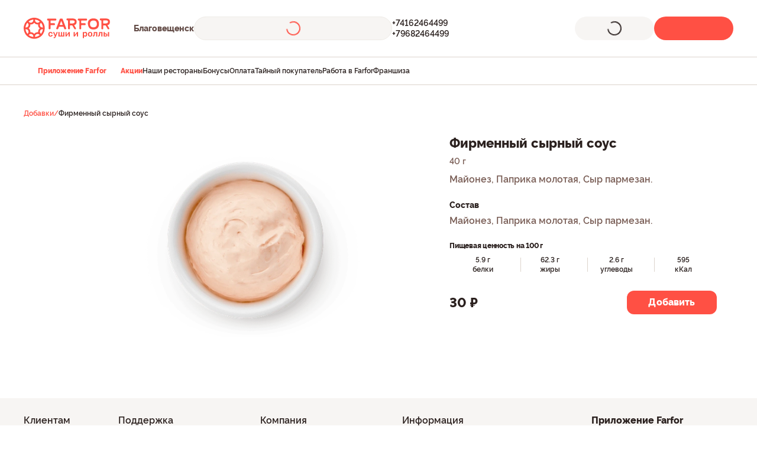

--- FILE ---
content_type: text/html;charset=utf-8
request_url: https://amur.farfor.ru/product/syirnyijsous/
body_size: 17481
content:
<!DOCTYPE html><html  lang="ru"><head><meta charset="utf-8">
<meta name="viewport" content="width=device-width, initial-scale=1.0, maximum-scale=1.0, user-scalable=no">
<title>Соус Сырный за 30 ₽ - доставка еды в Благовещенске из ресторана Фарфор</title>
<style> </style>
<style>*{background-repeat:no-repeat;font-feature-settings:"pnum" on,"lnum" on;letter-spacing:normal;text-transform:none}*,html{box-sizing:border-box}html{font-size:1rem;-webkit-text-size-adjust:100%;line-height:1.5;text-rendering:optimizeLegibility;-webkit-font-smoothing:antialiased;font-family:Roboto,sans-serif;overflow-x:hidden;-moz-tab-size:4;-o-tab-size:4;tab-size:4;word-break:normal;-moz-osx-font-smoothing:grayscale;-webkit-tap-highlight-color:rgba(0,0,0,0);overflow-y:scroll}*,:after,:before{background-repeat:no-repeat;box-sizing:inherit}:after,:before{text-decoration:inherit;vertical-align:inherit}*{margin:0;padding:0}hr{color:inherit;height:0;overflow:visible}details,main{display:block}small{font-size:80%}[hidden]{display:none}a{background-color:transparent}a:active,a:hover{outline-width:0}code{font-family:monospace,monospace}b,strong{font-weight:bolder}table{border-color:inherit;text-indent:0}iframe{border-style:none}input{border-radius:0}[type=number]::-webkit-inner-spin-button,[type=number]::-webkit-outer-spin-button{height:auto}[type=search]{-webkit-appearance:textfield;outline-offset:-2px}[type=search]::-webkit-search-decoration{-webkit-appearance:none}input[type=search]::-webkit-search-cancel-button,input[type=search]::-webkit-search-decoration,input[type=search]::-webkit-search-results-button,input[type=search]::-webkit-search-results-decoration{display:none}button,input{font:inherit}button{overflow:visible;text-transform:none}[role=button],[type=button],[type=reset],[type=submit],button{cursor:pointer}[type=button]::-moz-focus-inner,[type=reset]::-moz-focus-inner,[type=submit]::-moz-focus-inner,button::-moz-focus-inner{border-style:none;padding:0}[type=button]::-moz-focus-inner,[type=reset]::-moz-focus-inner,[type=submit]::-moz-focus-inner,button:-moz-focusring{outline:1px dotted ButtonText}[type=reset],[type=submit],button,html [type=button]{-webkit-appearance:button}button,input{background-color:transparent;border-style:none}a:focus,button:focus,input:focus{outline-width:0}::-webkit-file-upload-button{-webkit-appearance:button;color:inherit;font:inherit}[disabled]{cursor:default}img{border-style:none}progress{vertical-align:baseline}</style>
<style>@font-face{font-display:swap;font-family:Raleways;font-style:normal;font-weight:300;src:url(https://static.farfor.ru/site-frontend/5884/fonts/raleway-light-english.woff2) format("truetype")}@font-face{font-display:swap;font-family:Raleways;font-style:normal;font-weight:300;src:url(https://static.farfor.ru/site-frontend/5884/fonts/raleway-light-russian.woff2) format("truetype")}@font-face{font-display:swap;font-family:Raleways;font-style:normal;font-weight:400;src:url(https://static.farfor.ru/site-frontend/5884/fonts/raleway-regular-english.woff2) format("truetype")}@font-face{font-display:swap;font-family:Raleways;font-style:normal;font-weight:400;src:url(https://static.farfor.ru/site-frontend/5884/fonts/raleway-regular-russian.woff2) format("truetype")}@font-face{font-display:swap;font-family:Raleways;font-style:normal;font-weight:500;src:url(https://static.farfor.ru/site-frontend/5884/fonts/raleway-medium-english.woff2) format("truetype")}@font-face{font-display:swap;font-family:Raleways;font-style:normal;font-weight:500;src:url(https://static.farfor.ru/site-frontend/5884/fonts/raleway-medium-russian.woff2) format("truetype")}@font-face{font-display:swap;font-family:Raleways;font-style:normal;font-weight:600;src:url(https://static.farfor.ru/site-frontend/5884/fonts/raleway-semibold-english.woff2) format("truetype")}@font-face{font-display:swap;font-family:Raleways;font-style:normal;font-weight:600;src:url(https://static.farfor.ru/site-frontend/5884/fonts/raleway-semibold-russian.woff2) format("truetype")}@font-face{font-display:swap;font-family:Raleways;font-style:normal;font-weight:700;src:url(https://static.farfor.ru/site-frontend/5884/fonts/raleway-bold-english.woff2) format("truetype")}@font-face{font-display:swap;font-family:Raleways;font-style:normal;font-weight:700;src:url(https://static.farfor.ru/site-frontend/5884/fonts/raleway-bold-russian.woff2) format("truetype")}@font-face{font-display:swap;font-family:Raleways;font-style:normal;font-weight:800;src:url(https://static.farfor.ru/site-frontend/5884/fonts/raleway-extrabold-english.woff2) format("truetype")}@font-face{font-display:swap;font-family:Raleways;font-style:normal;font-weight:800;src:url(https://static.farfor.ru/site-frontend/5884/fonts/raleway-extrabold-russian.woff2) format("truetype")}@font-face{font-display:swap;font-family:Raleways;font-style:normal;font-weight:900;src:url(https://static.farfor.ru/site-frontend/5884/fonts/raleway-black-english.woff2) format("truetype")}@font-face{font-display:swap;font-family:Raleways;font-style:normal;font-weight:900;src:url(https://static.farfor.ru/site-frontend/5884/fonts/raleway-black-russian.woff2) format("truetype")}</style>
<style>:root{--ui-color-coral-50:#fff2f1;--ui-color-coral-100:#ffe1df;--ui-color-coral-200:#ffc9c5;--ui-color-coral-300:#ffa39d;--ui-color-coral-400:#ff6e64;--ui-color-coral-500:#ff5044;--ui-color-coral-600:#ed2315;--ui-color-coral-700:#c8190d;--ui-color-coral-800:#a5190f;--ui-color-coral-900:#881b14;--ui-color-coral-950:#4b0904;--ui-color-orange-50:#fff1e7;--ui-color-orange-100:#ffe7d5;--ui-color-orange-200:#fecbaa;--ui-color-orange-300:#fda774;--ui-color-orange-400:#fb773c;--ui-color-orange-500:#f95316;--ui-color-orange-600:#ea390c;--ui-color-orange-700:#c2270c;--ui-color-orange-800:#9a2112;--ui-color-orange-900:#7c1e12;--ui-color-orange-950:#430c07;--ui-color-brown-dark:#995443;--ui-color-brown-light:#b1654a;--ui-color-sandy-50:#f7f5f3;--ui-color-sandy-100:#eeebe6;--ui-color-sandy-200:#dcd4cc;--ui-color-sandy-300:#c6b8ab;--ui-color-sandy-400:#af9888;--ui-color-sandy-500:#9e8171;--ui-color-sandy-600:#917265;--ui-color-sandy-700:#795d55;--ui-color-sandy-800:#644d48;--ui-color-sandy-900:#52413c;--ui-color-sandy-950:#2b211f;--ui-color-sandy-950-rgb:43,33,31;--ui-color-white:#fff;--ui-color-white-rgb:255,255,255;--ui-color-rice:#fff9f5;--ui-color-almond:#f3f0ed;--ui-color-red:#d70015;--ui-color-red-light:#fff0f1;--ui-color-green:#248a3d;--ui-color-green-light:#f2fbf4;--ui-color-yellow:#fe9a00;--ui-color-yellow-light:#fffbeb;--ui-color-primary:var(--ui-color-coral-500);--ui-color-accent:var(--ui-color-orange-500);--ui-color-peach-fill:#ffe3dc;--ui-color-peach-transparent:rgba(255,227,220,.84);--ui-text-primary:var(--ui-color-sandy-950);--ui-text-secondary:var(--ui-color-sandy-700);--ui-gradient-white:linear-gradient(0deg,var(--ui-color-white) 59.06%,rgba(var(--ui-color-white-rgb),0) 100%);--ui-gradient-transparent:linear-gradient(180deg,rgba(var(--ui-color-white-rgb),.8) 0%,rgba(var(--ui-color-white-rgb) 0) 100%);--ui-shadow-top:0 -6px 16px 0 rgba(43,33,31,.08);--ui-shadow-bottom:0 6px 16px 0 rgba(43,33,31,.08);--ui-primary:#ff5044;--ui-primary--hover:#f34e42;--ui-secondary:#2c2f39;--ui-secondary-rgb:44,47,57;--ui-secondary--hover:#1e2027;--ui-error:red;--ui-dark-grey:#747c8a;--ui-dark-grey-rgb:116,124,138;--ui-unactive-gray:#9ea7b6;--ui-grey:#f1f4f9;--ui-grey--hover:#e9edf4;--ui-green:#00c566;--ui-blue:#423d7e;--ui-violet:#744f92;--ui-yellow:#ffcb44;--ui-peach:#ffedec;--ui-white:#fff;--ui-white-rgb:255,255,255;--ui-black:#000;--ui-black-rgb:0,0,0;--ui-card-shadow:0 6px 30px 0 rgba(50,52,72,.08);--ui-footer-shadow:0 -6px 30px 0 rgba(50,52,72,.3)}</style>
<style>.ui-scroll-locked{height:100%!important;overscroll-behavior:none!important;position:fixed!important;width:100%!important}.ui-visually-hidden{height:1px;margin:-1px;overflow:hidden;padding:0;position:absolute;width:1px;clip:rect(0 0 0 0);border:0;clip-path:inset(100%);white-space:nowrap}.ui-dialog-overlay{backdrop-filter:blur(8px);-webkit-backdrop-filter:blur(8px);background-color:#52413ca3;bottom:0;left:0;position:fixed;right:0;top:0;z-index:9000}.ui-dialog-overlay--additional{z-index:9010}</style>
<style>.ui-fade-enter-active,.ui-fade-leave-active{transition:opacity .3s ease}.ui-fade-enter-from,.ui-fade-leave-to{opacity:0}.ui-scale-enter-active,.ui-scale-leave-active{transition:opacity .2s ease-in,transform .2s ease-in}.ui-scale-enter-from,.ui-scale-leave-to{opacity:0;transform:scale(.9)}.ui-bounce-enter-active,.ui-bounce-leave-active{transition:opacity .3s cubic-bezier(.47,1.64,.41,.8),transform .3s cubic-bezier(.47,1.64,.41,.8)}.ui-bounce-enter-from,.ui-bounce-leave-to{opacity:0;transform:scale(.75)}.ui-slide-up-enter-active,.ui-slide-up-leave-active{transition:transform .3s ease}.ui-slide-up-enter-from,.ui-slide-up-leave-to{transform:translateY(100%)}.ui-slide-right-enter-active,.ui-slide-right-leave-active{transition:transform .3s cubic-bezier(.4,0,.2,1)}.ui-slide-right-enter-from,.ui-slide-right-leave-to{transform:translate(-110%)}.ui-slide-up-minimum-enter-active,.ui-slide-up-minimum-leave-active{transition:transform .14s ease-in-out}.ui-slide-up-minimum-enter-from,.ui-slide-up-minimum-leave-to{opacity:0;transform:translateY(10px)}.ui-list-enter-active,.ui-list-leave-active,.ui-list-move{transition:all .3s ease}.ui-list-enter-from,.ui-list-leave-to{opacity:0;transform:scale(.75)}.ui-list-leave-active{position:absolute;transform:scale(1) translate(-50%);z-index:-1}</style>
<style>.ui-heading-h1{font-size:36px;line-height:44px}.ui-heading-h1,.ui-heading-h2{color:var(--ui-text-primary);font-weight:900}.ui-heading-h2{font-size:28px;line-height:34px}.ui-heading-h3{color:var(--ui-text-primary);font-size:24px;font-weight:600;line-height:30px}.ui-heading-h4{font-size:22px;line-height:28px}.ui-heading-h4,.ui-heading-h5{color:var(--ui-text-primary);font-weight:800}.ui-heading-h5{font-size:20px;line-height:26px}.ui-heading-h6{color:var(--ui-text-primary);font-size:18px;font-weight:800;line-height:24px}</style>
<style>body{font-variant-numeric:lining-nums;width:100%}*{font-feature-settings:"pnum" on,"lnum" on;letter-spacing:normal;text-transform:none}a{color:var(--ui-color-primary);text-decoration:none}.page__container{margin:0 auto;max-width:1240px;padding-left:20px;padding-right:20px}.collapse-y-enter-active,.collapse-y-leave-active{transition:.3s ease}.collapse-y-enter,.collapse-y-leave-to{opacity:0;transform:translateY(-25px)}</style>
<style>.app-root{background:var(--ui-color-white);color:var(--ui-text-primary);direction:ltr;display:flex}.app-root__wrap{backface-visibility:hidden;display:flex;flex:1 1 auto;flex-direction:column;max-width:100%;min-height:100vh;min-height:100dvh;position:relative}</style>
<style>body{box-sizing:border-box;font-family:Raleways,verdana,sans-serif}</style>
<style>.default[data-v-021d0aa2]{background:var(--ui-color-white)}.default__categories[data-v-021d0aa2]{margin:0 auto;max-width:1240px;padding:0 20px}.default__wrapper[data-v-021d0aa2]{position:relative}.default[data-v-021d0aa2] .page:not(.page--product-product):not(.page--category-category){min-height:calc(100vh - 118px)}</style>
<style>.header[data-v-a242acab]{background:var(--ui-color-white);left:0;max-height:144px;position:sticky;top:0;z-index:9}.header__container[data-v-a242acab]{display:flex;justify-content:space-between;padding:28px 24px}@media (min-width:1280px){.header__container[data-v-a242acab]{margin:0 auto;max-width:1200px;padding:28px 0;transition:padding .2s ease-in}.header__container--hidden[data-v-a242acab]{padding:14px 0}}</style>
<style>.header-info[data-v-99970dd8]{align-items:center;display:flex}.header-info__logo[data-v-99970dd8]{margin-right:32px}@media (min-width:1280px){.header-info__logo[data-v-99970dd8]{margin-right:40px}}.header-info__wrapper[data-v-99970dd8]{align-items:center;display:flex;gap:24px}</style>
<style>.header-logo[data-v-36d0412b]{display:block;height:28px;width:28px}@media (min-width:1024px){.header-logo[data-v-36d0412b]{height:36px;width:146px}}.header-logo img[data-v-36d0412b]{height:100%;width:100%}</style>
<style>.header-city-select[data-v-e97ce056]{font-size:12px;font-weight:800;line-height:16px}@media (min-width:768px){.header-city-select[data-v-e97ce056]{font-size:14px;line-height:18px}}.header-city-select__text[data-v-e97ce056]{color:var(--ui-color-sandy-800);display:inline-block;max-width:100px}@media (min-width:768px){.header-city-select__text[data-v-e97ce056]{cursor:pointer;max-width:110px;transition:color .2s ease-in}.header-city-select__text[data-v-e97ce056]:hover{color:var(--ui-color-coral-500)}}</style>
<style>.widget-delivery[data-v-4a1a9858]{--widget-icon-color:var(--ui-color-coral-500);--widget-arrow-color:var(--ui-color-sandy-700);--widget-text-color:var(--ui-color-sandy-950);background-color:var(--ui-color-sandy-50);border:1px solid var(--ui-color-sandy-100);border-radius:40px;cursor:pointer;height:40px;transition:background-color .3s ease;width:100%}.widget-delivery__container[data-v-4a1a9858]{align-items:center;display:flex;padding:7px 11px;position:relative;width:100%}@media (min-width:768px){.widget-delivery[data-v-4a1a9858]{width:50%}}@media (min-width:1024px){.widget-delivery[data-v-4a1a9858]{width:270px}}@media (min-width:1280px){.widget-delivery[data-v-4a1a9858]{outline-offset:3px;width:335px}.widget-delivery[data-v-4a1a9858]:focus-visible{outline:1px solid var(--ui-color-sandy-950)}.widget-delivery[data-v-4a1a9858]:hover:not(.widget-delivery--hidden){background-color:var(--ui-color-sandy-100)}}.widget-delivery__type-delivery[data-v-4a1a9858]{height:24px;margin-right:8px;width:24px}.widget-delivery__address[data-v-4a1a9858]{color:var(--widget-text-color);display:flex;font-size:14px;font-weight:600;line-height:14px;margin-right:12px;overflow:hidden;transition:color .3s ease;-webkit-user-select:none;-moz-user-select:none;user-select:none;white-space:nowrap;width:inherit}.widget-delivery__address--not-address[data-v-4a1a9858]{--widget-text-color:var(--ui-color-sandy-700)}.widget-delivery__house[data-v-4a1a9858],.widget-delivery__street[data-v-4a1a9858]{overflow:hidden;text-overflow:ellipsis}.widget-delivery__house[data-v-4a1a9858]{flex-shrink:0;max-width:100px}.widget-delivery__tooltip[data-v-4a1a9858]{display:block!important;height:100%}.widget-delivery__message[data-v-4a1a9858]{letter-spacing:-.02em}.widget-delivery--hidden[data-v-4a1a9858]{--widget-icon-color:var(--ui-color-sandy-400);--widget-arrow-color:var(--ui-color-sandy-400);--widget-text-color:var(--ui-color-sandy-400);cursor:default}</style>
<style>.app-tooltip[data-v-196a1e29]{display:inline-block;position:relative}.app-tooltip__pointer[data-v-196a1e29]{pointer-events:none;position:absolute}.app-tooltip__pointer--x-left[data-v-196a1e29]{right:16px}.app-tooltip__pointer--x-center[data-v-196a1e29]{left:calc(50% - 7px)}.app-tooltip__pointer--x-right[data-v-196a1e29]{left:16px}.app-tooltip__pointer--y-top[data-v-196a1e29]{bottom:-14px;transform:rotate(180deg)}.app-tooltip__pointer--y-bottom[data-v-196a1e29]{top:-14px}.app-tooltip__pointer--x-left.app-tooltip__pointer--y-center[data-v-196a1e29]{right:-14px;top:calc(50% - 7px);transform:rotate(90deg)}.app-tooltip__pointer--x-center.app-tooltip__pointer--y-center[data-v-196a1e29]{display:none}.app-tooltip__pointer--x-right.app-tooltip__pointer--y-center[data-v-196a1e29]{left:-14px;top:calc(50% - 7px);transform:rotate(270deg)}.app-tooltip__content[data-v-196a1e29]{background-color:var(--ui-color-sandy-950);border-radius:12px;color:var(--ui-color-white);font-family:Raleways,verdana,sans-serif;padding:12px;pointer-events:none;position:absolute;transform:translateZ(1px);z-index:10001}.app-tooltip__content--fixed[data-v-196a1e29]{position:fixed!important}.app-tooltip__content--styled[data-v-196a1e29]{font-size:12px;font-weight:600;line-height:16px}</style>
<style>.app-loader[data-v-b7d42574]{align-items:center;display:flex;height:100%;justify-content:center;left:0;position:absolute;top:0;width:100%}.app-loader__outer[data-v-b7d42574]{animation:app-loader-rotate-b7d42574 1.4s linear infinite;transition:all .2s ease-in-out}.app-loader__inner[data-v-b7d42574],.app-loader__outer[data-v-b7d42574]{transform:rotate(-90deg);transform-origin:center center}.app-loader__inner[data-v-b7d42574]{z-index:2;stroke-dasharray:25,200;stroke-dashoffset:0;stroke-linecap:round;animation:app-loader-dash-b7d42574 1.4s ease-in-out infinite,app-loader-rotate-b7d42574 1.4s linear infinite;transition:all .2s ease-in-out,stroke-width 0s}@keyframes app-loader-rotate-b7d42574{to{transform:rotate(270deg)}}@keyframes app-loader-dash-b7d42574{0%{stroke-dasharray:1,200;stroke-dashoffset:0}50%{stroke-dasharray:100,200;stroke-dashoffset:-15px}to{stroke-dasharray:100,200;stroke-dashoffset:-124px}}</style>
<style>.header-phones[data-v-7124c789]{display:flex;flex-direction:column;gap:4px}.header-phones__link[data-v-7124c789]{color:var(--ui-text-primary);display:block;font-size:12px;font-weight:600;line-height:16px}@media (min-width:1280px){.header-phones__link[data-v-7124c789]{font-size:14px;line-height:18px}}.header-phones--line[data-v-7124c789]{flex-direction:row;gap:16px}.header-phones--line .header-phones__link[data-v-7124c789]{color:var(--ui-color-coral-500);position:relative}.header-phones--line .header-phones__link[data-v-7124c789]:not(:last-child):after{background-color:var(--ui-color-coral-300);border-radius:50%;content:"";height:4px;position:absolute;right:-10px;top:50%;transform:translateY(-50%);width:4px}</style>
<style>.header-widgets[data-v-ce4348f5]{align-items:center;display:flex;gap:12px}@media (min-width:1280px){.header-widgets[data-v-ce4348f5]{gap:16px}}</style>
<style>.header-bonuses[data-v-c44ddbd4]{align-items:center;background-color:var(--ui-color-orange-100);border-radius:6px;display:flex;padding:5px 6px}@media (min-width:1024px){.header-bonuses[data-v-c44ddbd4]{border-radius:120px;cursor:pointer;padding:9px 12px}}.header-bonuses__image[data-v-c44ddbd4]{height:14px;pointer-events:none;-webkit-user-select:none;-moz-user-select:none;user-select:none;width:18px}@media (min-width:1024px){.header-bonuses__image[data-v-c44ddbd4]{height:22px;width:28px}}.header-bonuses__text[data-v-c44ddbd4]{color:var(--ui-color-orange-800);font-size:10px;font-weight:800;line-height:14px;-webkit-user-select:none;-moz-user-select:none;user-select:none;white-space:nowrap}@media (min-width:1024px){.header-bonuses__text[data-v-c44ddbd4]{font-size:16px;line-height:20px}}.header-bonuses__amount[data-v-c44ddbd4]{padding-left:4px}@media (min-width:1024px){.header-bonuses__amount[data-v-c44ddbd4]{padding-left:8px}}</style>
<style>.app-button[data-v-4a1815f1]{align-items:center;border:none;color:inherit;cursor:pointer;display:flex;font-weight:800;justify-content:center;max-width:100%;position:relative;text-decoration:none;text-transform:none;transition:background-color .2s ease,color .2s ease,opacity .2s ease,visibility .2s ease,border-color .2s ease;-webkit-user-select:none;-moz-user-select:none;user-select:none}.app-button[data-v-4a1815f1]:focus-visible{outline-offset:3px;outline-style:solid;outline-width:1px}.app-button__content[data-v-4a1815f1]{align-items:center;display:flex;gap:8px;justify-content:center;letter-spacing:.01em;transition:opacity .2s ease;white-space:nowrap;width:100%}.app-button--block[data-v-4a1815f1]{width:100%}.app-button--disabled[data-v-4a1815f1],.app-button--loading[data-v-4a1815f1]{pointer-events:none}.app-button--loading .app-button__content[data-v-4a1815f1]{opacity:0}.app-button--only-icon[data-v-4a1815f1]{padding:0!important}.app-button--variant-primary[data-v-4a1815f1]{background-color:var(--ui-color-coral-500);color:var(--ui-color-white);outline-color:var(--ui-color-coral-700)}.app-button--variant-primary[data-v-4a1815f1]:active{background-color:var(--ui-color-coral-700)}.app-button--variant-primary[data-v-4a1815f1]:disabled{background-color:var(--ui-color-coral-300)}@media (min-width:1024px){.app-button--variant-primary[data-v-4a1815f1]:hover:not(:active){background-color:var(--ui-color-coral-600)}}.app-button--variant-secondary[data-v-4a1815f1]{background-color:var(--ui-color-sandy-800);color:var(--ui-color-white);outline-color:var(--ui-color-sandy-800)}.app-button--variant-secondary[data-v-4a1815f1]:active{background-color:var(--ui-color-sandy-950)}.app-button--variant-secondary[data-v-4a1815f1]:disabled{background-color:var(--ui-color-sandy-300)}@media (min-width:1024px){.app-button--variant-secondary[data-v-4a1815f1]:hover:not(:active){background-color:var(--ui-color-sandy-900)}}.app-button--variant-tertiary[data-v-4a1815f1]{background-color:var(--ui-color-sandy-50);color:var(--ui-text-primary);outline-color:var(--ui-color-sandy-950)}.app-button--variant-tertiary[data-v-4a1815f1]:active{background-color:var(--ui-color-sandy-200)}.app-button--variant-tertiary[data-v-4a1815f1]:disabled{background-color:var(--ui-color-sandy-50);color:var(--ui-color-sandy-400)}@media (min-width:1024px){.app-button--variant-tertiary[data-v-4a1815f1]:hover:not(:active){background-color:var(--ui-color-sandy-100)}}.app-button--variant-quaternary[data-v-4a1815f1]{background-color:var(--ui-color-coral-50);color:var(--ui-color-coral-500);outline-color:var(--ui-color-coral-700)}.app-button--variant-quaternary[data-v-4a1815f1]:active{background-color:var(--ui-color-coral-200)}.app-button--variant-quaternary[data-v-4a1815f1]:disabled{background-color:var(--ui-color-coral-50);color:var(--ui-color-coral-300)}@media (min-width:1024px){.app-button--variant-quaternary[data-v-4a1815f1]:hover:not(:active){background-color:var(--ui-color-coral-100)}}.app-button--variant-white[data-v-4a1815f1]{background-color:var(--ui-color-white)}.app-button--variant-transparent[data-v-4a1815f1]{background-color:transparent}.app-button--color-primary[data-v-4a1815f1]{color:var(--ui-color-coral-500);outline-color:var(--ui-color-coral-700)}.app-button--color-primary.app-button--size-xxs[data-v-4a1815f1]{outline-offset:2px;outline-width:2px}.app-button--color-primary[data-v-4a1815f1]:active{color:var(--ui-color-coral-700)}.app-button--color-primary[data-v-4a1815f1]:disabled{color:var(--ui-color-coral-300)}@media (min-width:1024px){.app-button--color-primary[data-v-4a1815f1]:hover:not(:active){color:var(--ui-color-coral-600)}}.app-button--color-primary.app-button--variant-transparent[data-v-4a1815f1]:focus-visible:not(.app-button--size-xxs){box-shadow:0 0 0 2px var(--ui-color-coral-500) inset}.app-button--color-secondary[data-v-4a1815f1]{color:var(--ui-color-sandy-800);outline-color:var(--ui-color-sandy-800)}.app-button--color-secondary.app-button--size-xxs[data-v-4a1815f1]{outline-offset:2px;outline-width:2px}.app-button--color-secondary[data-v-4a1815f1]:active{color:var(--ui-color-sandy-950)}.app-button--color-secondary[data-v-4a1815f1]:disabled{color:var(--ui-color-sandy-400)}@media (min-width:1024px){.app-button--color-secondary[data-v-4a1815f1]:hover:not(:active){color:var(--ui-color-sandy-900)}}.app-button--color-secondary.app-button--variant-transparent[data-v-4a1815f1]:focus-visible:not(.app-button--size-xxs){box-shadow:0 0 0 2px var(--ui-color-sandy-800) inset}.app-button--size-xxs[data-v-4a1815f1]{min-height:20px;min-width:20px}.app-button--size-xs[data-v-4a1815f1]{min-height:32px;min-width:32px;padding:0 6px}.app-button--size-sm[data-v-4a1815f1]{min-height:40px;min-width:40px;padding:0 12px}.app-button--size-lg[data-v-4a1815f1]{min-height:56px;min-width:56px;padding:0 32px}.app-button--font-sm[data-v-4a1815f1]{font-size:12px;line-height:16px}.app-button--font-md[data-v-4a1815f1]{font-size:14px;line-height:18px}.app-button--font-lg[data-v-4a1815f1]{font-size:16px;line-height:20px}.app-button--radius-sm[data-v-4a1815f1]{border-radius:12px}.app-button--radius-md[data-v-4a1815f1]{border-radius:16px}.app-button--radius-lg[data-v-4a1815f1]{border-radius:120px}</style>
<style>.app-icon[data-v-ab5ede35]{align-items:center;display:flex;flex-shrink:0;justify-content:center;fill:var(--fillColor,#2b211f);stroke:var(--strokeColor,#2b211f);transition:fill .3s ease,stroke .3s ease}@media (min-width:1024px){.app-icon--clickable[data-v-ab5ede35]{cursor:pointer}}</style>
<style>.header-basket-widget__icon[data-v-15ed0e8d]{flex-shrink:0}.header-basket-widget__empty[data-v-15ed0e8d]{font-size:16px;line-height:20px}.header-basket-widget__content[data-v-15ed0e8d]{display:flex;flex-direction:column;text-align:left;width:100%}.header-basket-widget__count[data-v-15ed0e8d]{font-size:12px;font-weight:600;line-height:16px}</style>
<style>.header-bottom-menu[data-v-ca36b287]{background-color:var(--ui-color-white);border:solid var(--ui-color-sandy-200);border-width:1px 0;max-height:48px;overflow:hidden;transition:max-height .2s ease-in}.header-bottom-menu--categories[data-v-ca36b287]{max-height:56px}</style>
<style>.header-bottom-links[data-v-615a58f2]{align-items:center;display:flex;gap:32px;height:100%;padding:11px 24px}@media (min-width:1280px){.header-bottom-links[data-v-615a58f2]{margin:0 auto;max-width:1200px;padding:11px 0}}.header-bottom-links__link[data-v-615a58f2]{align-items:center;color:var(--ui-text-primary);display:flex;font-size:12px;font-weight:600;gap:4px;line-height:24px}.header-bottom-links__link--highlight[data-v-615a58f2]{color:var(--ui-color-primary);font-weight:800}</style>
<style>.product-detail-page[data-v-347c4c64]{padding:24px 20px 16px}@media (min-width:1024px){.product-detail-page[data-v-347c4c64]{margin:0 auto;max-width:1240px;padding:40px 20px 80px}}.product-detail-page__breadcrumbs[data-v-347c4c64]{margin-bottom:20px}@media (min-width:1024px){.product-detail-page__breadcrumbs[data-v-347c4c64]{margin-bottom:28px}}.product-detail-page__price[data-v-347c4c64]{bottom:calc(66px + env(safe-area-inset-bottom,0px));left:0;position:fixed;z-index:1}</style>
<style>.footer[data-v-8b45570c]{background-color:var(--ui-color-sandy-50);width:100%}.footer__container[data-v-8b45570c]{padding:0 20px calc(66px + env(safe-area-inset-bottom,0px));width:100%}@media (min-width:1024px){.footer__container[data-v-8b45570c]{margin:0 auto;max-width:1240px;padding-bottom:0}}.footer__subscribe[data-v-8b45570c]{margin-bottom:48px}@media (min-width:1024px){.footer__subscribe[data-v-8b45570c]{margin-bottom:56px}}</style>
<style>.footer-links[data-v-4998cf88]{display:flex;flex-direction:column;padding:28px 0 56px;width:100%}@media (min-width:1024px){.footer-links[data-v-4998cf88]{flex-direction:row;gap:20px}}.footer-links__list[data-v-4998cf88]{display:grid;gap:28px;grid-template-columns:1fr}@media (min-width:1024px){.footer-links__list[data-v-4998cf88]{gap:20px;grid-template-columns:140px 170px 170px 170px}}@media (min-width:1280px){.footer-links__list[data-v-4998cf88]{grid-template-columns:140px 220px 220px 220px}}.footer-links__app[data-v-4998cf88]{margin-bottom:48px;order:-1}@media (min-width:1024px){.footer-links__app[data-v-4998cf88]{margin-bottom:0;margin-left:auto;order:0;width:240px}}</style>
<style>.footer-links-item__title[data-v-0af748d9]{align-items:center;color:var(--ui-text-primary);display:flex;font-size:16px;font-weight:600;gap:8px;line-height:20px}.footer-links-item__icon[data-v-0af748d9]{transition:transform .3s ease}.footer-links-item__icon--reverse[data-v-0af748d9]{transform:rotate(180deg)}</style>
<style>.height-enter-active[data-v-6f13f357],.height-leave-active[data-v-6f13f357]{overflow:hidden;transition:height .3s ease,opacity .3s ease;will-change:height,opacity}.height-enter-from[data-v-6f13f357],.height-leave-to[data-v-6f13f357]{height:0!important;opacity:0}</style>
<style>.links-list[data-v-b7063798]{display:grid;font-size:14px;font-weight:600;gap:12px;line-height:18px;list-style-type:none;padding:20px 0 0}.links-list__link[data-v-b7063798]{color:var(--ui-color-sandy-700)}@media (min-width:1024px){.links-list__link[data-v-b7063798]{transition:color .2s ease}.links-list__link[data-v-b7063798]:hover{color:var(--ui-color-coral-500)}}</style>
<style>@media (min-width:1024px){.footer-links-app__title[data-v-f229eca9]{color:var(--ui-text-primary);font-size:16px;font-weight:800;line-height:20px;margin-bottom:20px}}.footer-links-app__subtitle[data-v-f229eca9]{color:var(--ui-text-primary);font-size:14px;font-weight:600;letter-spacing:-.01em;line-height:18px;margin-bottom:16px}@media (min-width:1024px){.footer-links-app__subtitle[data-v-f229eca9]{color:var(--ui-text-secondary);margin-bottom:14px}.footer-links-app__button[data-v-f229eca9]{margin-bottom:20px}.footer-links-app__text[data-v-f229eca9]{color:var(--ui-text-secondary);font-size:12px;font-weight:600;letter-spacing:-.01em;line-height:16px;margin-bottom:14px;max-width:200px}}.footer-links-app__image[data-v-f229eca9]{display:block}</style>
<style>.footer-info[data-v-6a4b788b]{border-top:1px solid var(--ui-color-sandy-200);display:flex;flex-direction:column;gap:28px;padding:28px 0}@media (min-width:1024px){.footer-info[data-v-6a4b788b]{align-items:center;flex-direction:row;justify-content:space-between;padding:32px 0 28px}}@media (min-width:1025px){.footer-info__wrapper[data-v-6a4b788b]{align-items:center;display:flex;gap:32px}}.footer-info__copyright[data-v-6a4b788b]{color:var(--ui-text-secondary);font-size:14px;font-weight:600;letter-spacing:-.01em;line-height:18px;order:-1}@media (min-width:1025px){.footer-info__copyright[data-v-6a4b788b]{order:0}}.footer-info__requisites[data-v-6a4b788b]{color:var(--ui-text-secondary);font-size:14px;font-weight:600;letter-spacing:-.02em;line-height:18px}.footer-info__requisites a[data-v-6a4b788b]{color:inherit;text-decoration:underline}.footer-info__cards[data-v-6a4b788b]{margin-bottom:14px}@media (min-width:1025px){.footer-info__cards[data-v-6a4b788b]{margin-bottom:0}}</style>
<style>.payment-cards[data-v-4632b7d3]{align-items:center;display:flex;gap:32px}</style>
<style>.dialog-check-address__title[data-v-b7e54738]{color:var(--ui-text-primary);font-size:18px;font-weight:800;letter-spacing:-.02em;line-height:23px;margin-bottom:8px}@media (min-width:1024px){.dialog-check-address__title[data-v-b7e54738]{margin-bottom:16px;text-align:center}}.dialog-check-address__text[data-v-b7e54738]{color:var(--ui-text-secondary);font-size:14px;font-weight:600;letter-spacing:-.02em;line-height:18px;margin-bottom:24px;max-width:260px}@media (min-width:1024px){.dialog-check-address__text[data-v-b7e54738]{font-size:16px;line-height:21px;margin:0 auto 32px;max-width:370px;text-align:center}}.dialog-check-address__actions[data-v-b7e54738]{display:grid;gap:16px}@media (min-width:1024px){.dialog-check-address__actions[data-v-b7e54738]{margin:0 auto;max-width:260px;padding-bottom:8px}}</style>
<style>.app-dialog-overlay__container[data-v-82974dc3]{align-items:flex-start;display:flex;height:100%;justify-content:center;outline:none;overflow:auto;padding:20px 0;width:100%;-ms-overflow-style:none;scrollbar-width:none}.app-dialog-overlay__container[data-v-82974dc3]::-webkit-scrollbar{display:none}@media (min-width:768px){.app-dialog-overlay__container[data-v-82974dc3]{padding:20px}}.app-dialog[data-v-82974dc3]{background-color:var(--ui-color-white);border-radius:28px;margin:auto;outline:none;position:relative;width:calc(100% - 40px)}@media (min-width:1024px){.app-dialog[data-v-82974dc3]{width:100%}}.app-dialog__close[data-v-82974dc3]{height:28px;position:absolute;right:20px;top:20px;width:28px;z-index:10}.app-dialog__content[data-v-82974dc3]{padding:48px 20px 20px}@media (min-width:1024px){.app-dialog__content[data-v-82974dc3]{padding:48px 28px 28px}}.app-dialog--fixed[data-v-82974dc3]{height:100%;overflow:hidden}.app-dialog--fixed .app-dialog__content[data-v-82974dc3]{height:100%;overflow-y:auto}.app-dialog--transparent[data-v-82974dc3]{background-color:transparent!important}@media (min-width:1024px){.app-dialog--auto-width[data-v-82974dc3]{width:auto!important}}</style>
<style>.dialog-not-active-restaurant__title[data-v-153bbf4b]{color:var(--ui-text-primary);font-size:18px;font-weight:800;line-height:24px;margin-bottom:8px;text-align:center}@media (min-width:1024px){.dialog-not-active-restaurant__title[data-v-153bbf4b]{font-size:20px;line-height:26px}}.dialog-not-active-restaurant__text[data-v-153bbf4b]{color:var(--ui-text-secondary);font-size:14px;font-weight:600;line-height:18px;margin:0 auto 24px;max-width:295px;text-align:center}@media (min-width:1024px){.dialog-not-active-restaurant__text[data-v-153bbf4b]{font-size:16px;line-height:20px;max-width:440px}}.dialog-not-active-restaurant__actions[data-v-153bbf4b]{display:grid;gap:16px;margin:0 auto;max-width:295px}@media (min-width:1024px){.dialog-not-active-restaurant__actions[data-v-153bbf4b]{max-width:280px}}</style>
<style>.city-top-bar[data-v-c91d86b0]{margin-bottom:4px;position:sticky;top:0;z-index:1}.city-select-wrapper[data-v-c91d86b0]{height:auto;padding:0 0 0 20px}@media (min-width:768px){.city-select-wrapper[data-v-c91d86b0]{display:flex;flex-direction:column;height:100%;padding:0;position:relative}}.city-select-wrapper__header[data-v-c91d86b0]{align-items:center;display:flex;flex-direction:row;flex-wrap:wrap;justify-content:space-between;padding:0 20px 0 0}@media (min-width:768px){.city-select-wrapper__header[data-v-c91d86b0]{flex-shrink:0;justify-content:flex-start;margin:8px 0 24px;padding:0}}.city-select-wrapper__search[data-v-c91d86b0]{display:flex;gap:8px;margin:20px 0 12px;order:2;width:100%}@media (min-width:768px){.city-select-wrapper__search[data-v-c91d86b0]{margin:0;max-width:420px;order:0;overflow:hidden}}.city-select-wrapper__search-geo[data-v-c91d86b0]{width:44px}.city-select-wrapper__label[data-v-c91d86b0]{color:var(--ui-text-primary);font-size:14px;font-weight:600;line-height:18px}@media (min-width:768px){.city-select-wrapper__label[data-v-c91d86b0]{margin:0 16px 0 44px}}</style>
<style>.login-dialog[data-v-083833f6]{min-height:240px}</style>
<style>.app-scroll-up[data-v-fe2dc61d]{bottom:calc(116px + env(safe-area-inset-bottom,0px));height:44px;position:fixed;right:20px;width:44px;z-index:1000}@media (min-width:375px){.app-scroll-up[data-v-fe2dc61d]{bottom:calc(106px + env(safe-area-inset-bottom,0px))}}.app-scroll-up--category[data-v-fe2dc61d]{bottom:calc(164px + env(safe-area-inset-bottom,0px))}@media (min-width:1024px){.app-scroll-up[data-v-fe2dc61d]{bottom:20px;height:60px;left:20px;right:auto;width:60px}}.app-scroll-up__button[data-v-fe2dc61d]{background-color:var(--ui-color-peach-transparent)!important;height:100%;width:100%}</style>
<style>.app-snackbar[data-v-ca62b0a0]{bottom:8px;display:flex;flex-direction:column;gap:16px;justify-content:space-between;left:0;pointer-events:none;position:fixed;right:0;top:60px;-webkit-user-select:none;-moz-user-select:none;user-select:none;z-index:10001}@media (min-width:768px){.app-snackbar[data-v-ca62b0a0]{top:157px}}.app-snackbar__group[data-v-ca62b0a0]{display:flex;gap:16px;width:100%}.app-snackbar__group[data-v-ca62b0a0]:first-child{flex-direction:column}.app-snackbar__group[data-v-ca62b0a0]:last-child{flex-direction:column-reverse}.app-snackbar__item[data-v-ca62b0a0]{left:50%;margin:0 auto;max-width:335px;min-height:48px;min-width:335px;width:100%}@media (min-width:1024px){.app-snackbar__item[data-v-ca62b0a0]{max-width:360px;min-width:auto;width:auto}}</style>
<style>.app-breadcrumbs--theme-light[data-v-546e9691]{color:var(--ui-text-primary)}.app-breadcrumbs--theme-dark[data-v-546e9691]{color:var(--ui-color-white)}.app-breadcrumbs__list[data-v-546e9691]{display:flex;flex-wrap:wrap;font-size:12px;font-weight:600;gap:6px;line-height:16px;list-style:none}.app-breadcrumbs__item[data-v-546e9691]{display:flex;gap:inherit}@media (max-width:767px){.app-breadcrumbs__item[data-v-546e9691]{display:none}.app-breadcrumbs__item--mobile[data-v-546e9691]{display:flex}}.app-breadcrumbs__link[data-v-546e9691]{align-items:center;color:var(--ui-color-primary);display:inline-flex;text-decoration:none}.app-breadcrumbs__icon[data-v-546e9691]{margin-right:4px}@media (min-width:768px){.app-breadcrumbs__icon[data-v-546e9691]{display:none!important}}.app-breadcrumbs__separator[data-v-546e9691]{display:none}@media (min-width:768px){.app-breadcrumbs__separator[data-v-546e9691]{color:var(--ui-color-primary);display:block}}</style>
<style>.product-detail-card[data-v-812ce368]{position:relative}@media (min-width:768px){.product-detail-card[data-v-812ce368]{display:flex;gap:28px}}.product-detail-card__image[data-v-812ce368]{margin-bottom:20px}@media (min-width:768px){.product-detail-card__image[data-v-812ce368]{margin:auto auto 24px}}.product-detail-card__image-tags[data-v-812ce368]{left:8px;position:absolute;right:8px;top:8px;z-index:5}@media (min-width:768px){.product-detail-card__image-tags[data-v-812ce368]{left:unset;margin-bottom:16px;position:relative;right:unset;top:unset}}.product-detail-card__tags[data-v-812ce368]{margin:0 -20px 12px;padding:0 20px}@media (min-width:768px){.product-detail-card__tags[data-v-812ce368]{margin:auto 0 0;padding:0}}.product-detail-card__header[data-v-812ce368]{margin-bottom:12px}.product-detail-card__modifications[data-v-812ce368]{margin-top:24px}.product-detail-card__price-panel[data-v-812ce368]{margin-top:28px}.product-detail-card__components[data-v-812ce368]{margin-top:24px}@media (min-width:768px){.product-detail-card__components[data-v-812ce368]{margin-top:28px}.product-detail-card__left-block[data-v-812ce368]{display:flex;flex-basis:var(--left-block-width);flex-direction:column;flex-grow:1;max-width:var(--left-block-width)}.product-detail-card__right-block[data-v-812ce368]{flex-basis:var(--right-block-width);flex-shrink:0;max-width:var(--right-block-width)}}.product-detail-card--type-dialog[data-v-812ce368]{--left-block-width:392px;--right-block-width:338px}.product-detail-card--type-page[data-v-812ce368]{--right-block-width:452px;--left-block-width:100%}@media (min-width:768px){.product-detail-card--type-page[data-v-812ce368]{padding:0 28px}}</style>
<style>.image-tags[data-v-c88dba61]{display:flex}.image-tags__elements[data-v-c88dba61]{margin-left:auto}.image-tags__rating[data-v-c88dba61]{margin-right:auto}</style>
<style>.product-tag-rating[data-v-129b127b]{--icon-size:10px;align-items:center;background-color:var(--ui-color-rice);border-radius:120px;box-shadow:var(--ui-shadow-bottom);color:var(--ui-color-orange-900);display:flex;font-size:10px;font-weight:800;gap:1px;height:20px;justify-content:center;line-height:14px;padding:0 6px}.product-tag-rating__icon[data-v-129b127b]{height:var(--icon-size)!important;width:var(--icon-size)!important}@media (min-width:1024px){.product-tag-rating--type-detail[data-v-129b127b]{--icon-size:16px;background-color:var(--ui-color-peach-fill);box-shadow:none;color:var(--ui-color-coral-600);font-size:12px;font-weight:600;gap:4px;height:auto;line-height:16px;padding:8px;width:auto}}</style>
<style>.product-tag-elements[data-v-19c4a2f8]{background-color:var(--ui-color-rice);border-radius:120px;box-shadow:var(--ui-shadow-bottom);color:var(--ui-color-orange-900);font-size:10px;font-weight:800;letter-spacing:-.01em;line-height:14px;padding:3px 6px}@media (min-width:1024px){.product-tag-elements--type-detail[data-v-19c4a2f8]{background-color:var(--ui-color-peach-fill);box-shadow:none;color:var(--ui-color-coral-600);font-size:12px;font-weight:600;line-height:16px;min-width:auto;padding:8px}}</style>
<style>@charset "UTF-8";.product-detail-image[data-v-5968dd04]{width:100%}@media (min-width:768px){.product-detail-image[data-v-5968dd04]{max-width:var(--image-width)}}.product-detail-image__wrapper[data-v-5968dd04]{border-radius:12px;position:relative;width:100%}@media (min-width:768px){.product-detail-image__wrapper[data-v-5968dd04]{border-radius:28px}}.product-detail-image__wrapper--not-available[data-v-5968dd04]:after{align-items:center;background-color:#52413ca3;border-radius:inherit;bottom:0;color:var(--ui-color-white);content:"Раскупили";display:flex;font-size:16px;font-weight:800;justify-content:center;left:0;line-height:20px;pointer-events:none;position:absolute;right:0;top:0;z-index:4}@media (min-width:768px){.product-detail-image__wrapper--not-available[data-v-5968dd04]:after{font-size:22px;line-height:28px}}.product-detail-image__media[data-v-5968dd04]{border-radius:inherit;display:block;height:192px;-o-object-fit:contain;object-fit:contain;width:100%}.product-detail-image__media--error[data-v-5968dd04]{-o-object-fit:cover;object-fit:cover}@media (min-width:768px){.product-detail-image__media[data-v-5968dd04]{height:var(--image-height);-o-object-fit:cover;object-fit:cover}}.product-detail-image--type-dialog[data-v-5968dd04]{--image-width:392px;--image-height:261px}.product-detail-image--type-page[data-v-5968dd04]{--image-width:480px;--image-height:326px}</style>
<style>.product-tags[data-v-7c2ce760]{display:flex;overflow:auto;-ms-overflow-style:none;scrollbar-width:none}.product-tags[data-v-7c2ce760]::-webkit-scrollbar{display:none}.product-tags--type-card[data-v-7c2ce760]{gap:2px;min-height:30px;padding:8px 8px 6px}@media (min-width:1024px){.product-tags--type-card[data-v-7c2ce760]{gap:4px}}.product-tags--type-detail[data-v-7c2ce760]{gap:4px}</style>
<style>.product-detail-header__title[data-v-d4fd0d29]{color:var(--ui-text-primary);font-size:20px;font-weight:800;line-height:26px;margin-bottom:8px;word-wrap:break-word}@media (min-width:768px){.product-detail-header__title[data-v-d4fd0d29]{font-size:22px;line-height:28px}}.product-detail-header__weight[data-v-d4fd0d29]{color:var(--ui-text-secondary);display:block;font-size:14px;font-weight:600;line-height:18px}</style>
<style>.app-measure-units[data-v-8bd91af3]{white-space:nowrap}</style>
<style>.product-detail-description[data-v-070bd09a]{display:flex;flex-direction:column}.product-detail-description__text[data-v-070bd09a]{color:var(--ui-text-secondary);font-size:14px;font-weight:600;line-height:18px;margin-bottom:16px;overflow-wrap:break-word;word-break:normal}@media (min-width:768px){.product-detail-description__text[data-v-070bd09a]{font-size:16px;line-height:20px;margin-bottom:24px}}.product-detail-description__text--not-expand[data-v-070bd09a]{display:-moz-box;display:-webkit-box;overflow:hidden;text-overflow:ellipsis;-webkit-line-clamp:2;line-clamp:2;-webkit-box-orient:vertical}.product-detail-description__composition[data-v-070bd09a]{margin-bottom:24px}</style>
<style>.product-detail-composition__title[data-v-2080b98f]{color:var(--ui-text-primary);font-size:14px;font-weight:800;line-height:18px;margin-bottom:8px}.product-detail-composition__text[data-v-2080b98f]{color:var(--ui-text-secondary);font-size:14px;font-weight:600;line-height:18px}@media (min-width:768px){.product-detail-composition__text[data-v-2080b98f]{font-size:16px;line-height:20px}}.product-detail-composition__button[data-v-2080b98f]{margin-top:4px;padding:2px 0}</style>
<style>.app-transition-expand[data-v-aa091ffb]{overflow:hidden;position:relative;transition-duration:var(--a67c7742);transition-property:var(--0ff9c345);transition-timing-function:ease-in;will-change:var(--0ff9c345)}.app-transition-expand__gradient[data-v-aa091ffb]{bottom:0;left:0;position:absolute;right:0;z-index:1}.app-transition-expand--text-overflow[data-v-aa091ffb]{display:-webkit-box;text-overflow:ellipsis;-webkit-line-clamp:var(--a496ac92);line-clamp:var(--a496ac92);white-space:normal;-webkit-box-orient:vertical}</style>
<style>.product-detail-nutritional-value[data-v-09e908dc]{color:var(--ui-text-primary)}.product-detail-nutritional-value__title[data-v-09e908dc]{font-size:12px;font-weight:800;letter-spacing:-.02em;line-height:16px;margin-bottom:8px}.product-detail-nutritional-value__list[data-v-09e908dc]{align-items:center;display:flex;gap:17px;justify-content:space-between}.product-detail-nutritional-value__item[data-v-09e908dc]{flex-basis:25%;font-size:12px;font-weight:600;line-height:16px;max-width:25%;position:relative;text-align:center}.product-detail-nutritional-value__item[data-v-09e908dc]:not(:last-child):after{background-color:var(--ui-color-sandy-200);bottom:4px;content:"";position:absolute;right:-8px;top:4px;width:1px}</style>
<style>.price-panel[data-v-f7701f97]{align-items:center;background-color:var(--ui-color-white);border-radius:16px 16px 0 0;box-shadow:var(--ui-shadow-top);display:flex;flex-wrap:wrap;gap:10px;justify-content:space-between;padding:16px 20px;width:100%}@media (min-width:768px){.price-panel[data-v-f7701f97]{background-color:unset;border-radius:unset;box-shadow:none;padding:0;position:relative}}.price-panel__button[data-v-f7701f97]{margin-top:16px}</style>
<style>.product-detail-price__current[data-v-7e7be713]{color:var(--ui-text-primary);font-size:20px;font-weight:800;line-height:26px}@media (min-width:768px){.product-detail-price__current[data-v-7e7be713]{font-size:22px;line-height:28px}}.product-detail-price__old[data-v-7e7be713]{color:var(--ui-text-secondary);font-size:12px;font-weight:600;line-height:16px;position:relative;width:-moz-max-content;width:max-content}.product-detail-price__old[data-v-7e7be713]:before{background-color:var(--ui-color-primary);border-radius:2px;content:"";height:2px;left:0;position:absolute;right:0;top:calc(50% - 1px);transition:background-color .2s ease-in}@media (min-width:768px){.product-detail-price__old[data-v-7e7be713]{font-size:14px;line-height:18px}}</style>
<style>.product-detail-actions[data-v-dc7bd14e]{max-width:205px;width:100%}@media (min-width:768px){.product-detail-actions[data-v-dc7bd14e]{max-width:152px}}</style>
<link rel="stylesheet" href="https://static.farfor.ru/site-frontend/5884/_nuxt/entry.CAdSPy64.css" crossorigin>
<link rel="stylesheet" href="https://static.farfor.ru/site-frontend/5884/_nuxt/AppDialogs.CupqVo75.css" crossorigin>
<link rel="stylesheet" href="https://static.farfor.ru/site-frontend/5884/_nuxt/Skeleton.ECn-SWk0.css" crossorigin>
<link rel="stylesheet" href="https://static.farfor.ru/site-frontend/5884/_nuxt/SkeletonGroup.DOM5NrX8.css" crossorigin>
<link rel="stylesheet" href="https://static.farfor.ru/site-frontend/5884/_nuxt/BottomSheet.kkE8Oy4q.css" crossorigin>
<link rel="stylesheet" href="https://static.farfor.ru/site-frontend/5884/_nuxt/Dialog.BNaDQ3XO.css" crossorigin>
<link rel="stylesheet" href="https://static.farfor.ru/site-frontend/5884/_nuxt/Input.B77C27Md.css" crossorigin>
<link rel="stylesheet" href="https://static.farfor.ru/site-frontend/5884/_nuxt/InputError.QH634CUr.css" crossorigin>
<link rel="stylesheet" href="https://static.farfor.ru/site-frontend/5884/_nuxt/TransitionHeight.BwLwKKKa.css" crossorigin>
<link rel="stylesheet" href="https://static.farfor.ru/site-frontend/5884/_nuxt/Tooltip.DtzFTuSn.css" crossorigin>
<link rel="stylesheet" href="https://static.farfor.ru/site-frontend/5884/_nuxt/TheFooter.htrmXl3_.css" crossorigin>
<link rel="stylesheet" href="https://static.farfor.ru/site-frontend/5884/_nuxt/BasketAddressesWindows.CbHD5Ayq.css" crossorigin>
<link rel="stylesheet" href="https://static.farfor.ru/site-frontend/5884/_nuxt/Tabs.UWu7qXYb.css" crossorigin>
<link rel="stylesheet" href="https://static.farfor.ru/site-frontend/5884/_nuxt/RadioGroup.DaRqw1o_.css" crossorigin>
<link rel="stylesheet" href="https://static.farfor.ru/site-frontend/5884/_nuxt/DeliveryMap.DoeWG23h.css" crossorigin>
<link rel="stylesheet" href="https://static.farfor.ru/site-frontend/5884/_nuxt/ProfileAgreements.CDWiiTt2.css" crossorigin>
<link rel="stylesheet" href="https://static.farfor.ru/site-frontend/5884/_nuxt/LoginDialog.Byk_hD1s.css" crossorigin>
<link rel="stylesheet" href="https://static.farfor.ru/site-frontend/5884/_nuxt/AddressSystemDialog.BP5Z5Uxb.css" crossorigin>
<link rel="stylesheet" href="https://static.farfor.ru/site-frontend/5884/_nuxt/TheHeader.QD-40ZM9.css" crossorigin>
<link rel="stylesheet" href="https://static.farfor.ru/site-frontend/5884/_nuxt/HeaderPhones.BQLyCQ8A.css" crossorigin>
<link rel="stylesheet" href="https://static.farfor.ru/site-frontend/5884/_nuxt/TransitionWidth.CVZ0pXNS.css" crossorigin>
<link rel="stylesheet" href="https://static.farfor.ru/site-frontend/5884/_nuxt/MainCategoryLink.DQaB5y_N.css" crossorigin>
<link rel="stylesheet" href="https://static.farfor.ru/site-frontend/5884/_nuxt/Slider.C1o2aJcG.css" crossorigin>
<link rel="stylesheet" href="https://static.farfor.ru/site-frontend/5884/_nuxt/Breadcrumbs.C0ZTNtjt.css" crossorigin>
<link rel="stylesheet" href="https://static.farfor.ru/site-frontend/5884/_nuxt/ProductDetailCard.D2XB7Bq7.css" crossorigin>
<link rel="stylesheet" href="https://static.farfor.ru/site-frontend/5884/_nuxt/TransitionExpand.c-f1tFcc.css" crossorigin>
<link rel="stylesheet" href="https://static.farfor.ru/site-frontend/5884/_nuxt/AppMeasureUnits.BOHUx3YV.css" crossorigin>
<link rel="stylesheet" href="https://static.farfor.ru/site-frontend/5884/_nuxt/AppPrice.D2cYFrd2.css" crossorigin>
<link rel="stylesheet" href="https://static.farfor.ru/site-frontend/5884/_nuxt/AppSnackbar.BVz_KTxP.css" crossorigin>
<link rel="preload" href="/sprites.svg" type="image/svg+xml" as="image">
<link rel="modulepreload" as="script" crossorigin href="https://static.farfor.ru/site-frontend/5884/_nuxt/CeuB5Md5.js">
<link rel="modulepreload" as="script" crossorigin href="https://static.farfor.ru/site-frontend/5884/_nuxt/B-hovn8c.js">
<link rel="modulepreload" as="script" crossorigin href="https://static.farfor.ru/site-frontend/5884/_nuxt/BnXm_TNB.js">
<link rel="modulepreload" as="script" crossorigin href="https://static.farfor.ru/site-frontend/5884/_nuxt/lDj7bj6_.js">
<link rel="modulepreload" as="script" crossorigin href="https://static.farfor.ru/site-frontend/5884/_nuxt/CUX_iso0.js">
<link rel="modulepreload" as="script" crossorigin href="https://static.farfor.ru/site-frontend/5884/_nuxt/0EHMBWdB.js">
<link rel="modulepreload" as="script" crossorigin href="https://static.farfor.ru/site-frontend/5884/_nuxt/C9Dx8xsV.js">
<link rel="modulepreload" as="script" crossorigin href="https://static.farfor.ru/site-frontend/5884/_nuxt/CyXgr5MO.js">
<link rel="modulepreload" as="script" crossorigin href="https://static.farfor.ru/site-frontend/5884/_nuxt/BC0tdM76.js">
<link rel="modulepreload" as="script" crossorigin href="https://static.farfor.ru/site-frontend/5884/_nuxt/Bik9xA0t.js">
<link rel="modulepreload" as="script" crossorigin href="https://static.farfor.ru/site-frontend/5884/_nuxt/Bv8vgnTB.js">
<link rel="modulepreload" as="script" crossorigin href="https://static.farfor.ru/site-frontend/5884/_nuxt/nmiHryq4.js">
<link rel="modulepreload" as="script" crossorigin href="https://static.farfor.ru/site-frontend/5884/_nuxt/GhlxRyP_.js">
<link rel="modulepreload" as="script" crossorigin href="https://static.farfor.ru/site-frontend/5884/_nuxt/BPtUAm6U.js">
<link rel="modulepreload" as="script" crossorigin href="https://static.farfor.ru/site-frontend/5884/_nuxt/CkmGfYbp.js">
<link rel="modulepreload" as="script" crossorigin href="https://static.farfor.ru/site-frontend/5884/_nuxt/Cgpk7kVV.js">
<link rel="modulepreload" as="script" crossorigin href="https://static.farfor.ru/site-frontend/5884/_nuxt/DXDeb-I6.js">
<link rel="modulepreload" as="script" crossorigin href="https://static.farfor.ru/site-frontend/5884/_nuxt/Ds2mxkHF.js">
<link rel="modulepreload" as="script" crossorigin href="https://static.farfor.ru/site-frontend/5884/_nuxt/D3Nlkazl.js">
<link rel="modulepreload" as="script" crossorigin href="https://static.farfor.ru/site-frontend/5884/_nuxt/B7R1u_l5.js">
<link rel="modulepreload" as="script" crossorigin href="https://static.farfor.ru/site-frontend/5884/_nuxt/DVmc0FZ3.js">
<link rel="modulepreload" as="script" crossorigin href="https://static.farfor.ru/site-frontend/5884/_nuxt/DM-ei_UR.js">
<link rel="modulepreload" as="script" crossorigin href="https://static.farfor.ru/site-frontend/5884/_nuxt/BSU7e2zq.js">
<link rel="modulepreload" as="script" crossorigin href="https://static.farfor.ru/site-frontend/5884/_nuxt/DYIK2Lwx.js">
<link rel="modulepreload" as="script" crossorigin href="https://static.farfor.ru/site-frontend/5884/_nuxt/x9AmiAo-.js">
<link rel="modulepreload" as="script" crossorigin href="https://static.farfor.ru/site-frontend/5884/_nuxt/DBgl1rFV.js">
<link rel="modulepreload" as="script" crossorigin href="https://static.farfor.ru/site-frontend/5884/_nuxt/PUW5_WDG.js">
<link rel="modulepreload" as="script" crossorigin href="https://static.farfor.ru/site-frontend/5884/_nuxt/0BLsHDPP.js">
<link rel="modulepreload" as="script" crossorigin href="https://static.farfor.ru/site-frontend/5884/_nuxt/1BOvIvSx.js">
<link rel="modulepreload" as="script" crossorigin href="https://static.farfor.ru/site-frontend/5884/_nuxt/xmG8P_4f.js">
<link rel="modulepreload" as="script" crossorigin href="https://static.farfor.ru/site-frontend/5884/_nuxt/C6S-6FSM.js">
<link rel="modulepreload" as="script" crossorigin href="https://static.farfor.ru/site-frontend/5884/_nuxt/C8teI69r.js">
<link rel="modulepreload" as="script" crossorigin href="https://static.farfor.ru/site-frontend/5884/_nuxt/DQ944mu9.js">
<link rel="modulepreload" as="script" crossorigin href="https://static.farfor.ru/site-frontend/5884/_nuxt/DHDplh42.js">
<link rel="modulepreload" as="script" crossorigin href="https://static.farfor.ru/site-frontend/5884/_nuxt/Xiq_nPJq.js">
<link rel="modulepreload" as="script" crossorigin href="https://static.farfor.ru/site-frontend/5884/_nuxt/Dpg1ceZc.js">
<link rel="modulepreload" as="script" crossorigin href="https://static.farfor.ru/site-frontend/5884/_nuxt/CHEbsfcu.js">
<link rel="modulepreload" as="script" crossorigin href="https://static.farfor.ru/site-frontend/5884/_nuxt/DoN4mApQ.js">
<link rel="modulepreload" as="script" crossorigin href="https://static.farfor.ru/site-frontend/5884/_nuxt/DKFCRr15.js">
<link rel="modulepreload" as="script" crossorigin href="https://static.farfor.ru/site-frontend/5884/_nuxt/DAZ-hnoM.js">
<link rel="modulepreload" as="script" crossorigin href="https://static.farfor.ru/site-frontend/5884/_nuxt/CdjBDOHy.js">
<link rel="modulepreload" as="script" crossorigin href="https://static.farfor.ru/site-frontend/5884/_nuxt/CmUdhG3M.js">
<link rel="modulepreload" as="script" crossorigin href="https://static.farfor.ru/site-frontend/5884/_nuxt/B8XAeOxj.js">
<link rel="modulepreload" as="script" crossorigin href="https://static.farfor.ru/site-frontend/5884/_nuxt/4pE06Uwx.js">
<link rel="modulepreload" as="script" crossorigin href="https://static.farfor.ru/site-frontend/5884/_nuxt/BI5rGGp1.js">
<link rel="modulepreload" as="script" crossorigin href="https://static.farfor.ru/site-frontend/5884/_nuxt/agZ7AXne.js">
<link rel="modulepreload" as="script" crossorigin href="https://static.farfor.ru/site-frontend/5884/_nuxt/DspmUzjO.js">
<link rel="modulepreload" as="script" crossorigin href="https://static.farfor.ru/site-frontend/5884/_nuxt/CI6ezIHP.js">
<link rel="modulepreload" as="script" crossorigin href="https://static.farfor.ru/site-frontend/5884/_nuxt/cba8J0iv.js">
<link rel="modulepreload" as="script" crossorigin href="https://static.farfor.ru/site-frontend/5884/_nuxt/C8AfGEFj.js">
<link rel="modulepreload" as="script" crossorigin href="https://static.farfor.ru/site-frontend/5884/_nuxt/ktvNFxrp.js">
<link rel="modulepreload" as="script" crossorigin href="https://static.farfor.ru/site-frontend/5884/_nuxt/jJKlTEbU.js">
<link rel="modulepreload" as="script" crossorigin href="https://static.farfor.ru/site-frontend/5884/_nuxt/DRTK_Ttr.js">
<link rel="modulepreload" as="script" crossorigin href="https://static.farfor.ru/site-frontend/5884/_nuxt/CryATlnu.js">
<link rel="modulepreload" as="script" crossorigin href="https://static.farfor.ru/site-frontend/5884/_nuxt/DqVIOT3m.js">
<link rel="modulepreload" as="script" crossorigin href="https://static.farfor.ru/site-frontend/5884/_nuxt/Cu2iApiu.js">
<link rel="preload" as="fetch" fetchpriority="low" crossorigin="anonymous" href="https://static.farfor.ru/site-frontend/5884/_nuxt/builds/meta/68721b23-c431-41b5-b92f-7178fa14617b.json">
<link rel="prefetch" as="script" crossorigin href="https://static.farfor.ru/site-frontend/5884/_nuxt/Dq4pK-Wi.js">
<link rel="prefetch" as="style" crossorigin href="https://static.farfor.ru/site-frontend/5884/_nuxt/index.D6093wu_.css">
<link rel="prefetch" as="style" crossorigin href="https://static.farfor.ru/site-frontend/5884/_nuxt/Switch.fXcI9Tvh.css">
<link rel="prefetch" as="style" crossorigin href="https://static.farfor.ru/site-frontend/5884/_nuxt/Textarea.pcI0OMZX.css">
<link rel="prefetch" as="style" crossorigin href="https://static.farfor.ru/site-frontend/5884/_nuxt/Dropdown.rhKNNnox.css">
<link rel="prefetch" as="script" crossorigin href="https://static.farfor.ru/site-frontend/5884/_nuxt/DaTA_K_W.js">
<link rel="prefetch" as="script" crossorigin href="https://static.farfor.ru/site-frontend/5884/_nuxt/DlzFrbmB.js">
<link rel="prefetch" as="script" crossorigin href="https://static.farfor.ru/site-frontend/5884/_nuxt/CptjhINW.js">
<link rel="prefetch" as="script" crossorigin href="https://static.farfor.ru/site-frontend/5884/_nuxt/sT9yxMZ3.js">
<link rel="prefetch" as="script" crossorigin href="https://static.farfor.ru/site-frontend/5884/_nuxt/DgQ7HFha.js">
<link rel="prefetch" as="script" crossorigin href="https://static.farfor.ru/site-frontend/5884/_nuxt/UlO4lfaL.js">
<link rel="prefetch" as="script" crossorigin href="https://static.farfor.ru/site-frontend/5884/_nuxt/BP71-zHj.js">
<link rel="prefetch" as="script" crossorigin href="https://static.farfor.ru/site-frontend/5884/_nuxt/CC2x-t0B.js">
<link rel="prefetch" as="script" crossorigin href="https://static.farfor.ru/site-frontend/5884/_nuxt/mfDDMs8i.js">
<link rel="prefetch" as="script" crossorigin href="https://static.farfor.ru/site-frontend/5884/_nuxt/CztYN0W_.js">
<link rel="prefetch" as="style" crossorigin href="https://static.farfor.ru/site-frontend/5884/_nuxt/Divider.qtLuLcAL.css">
<link rel="prefetch" as="style" crossorigin href="https://static.farfor.ru/site-frontend/5884/_nuxt/Badge.BEL5PkPc.css">
<link rel="prefetch" as="script" crossorigin href="https://static.farfor.ru/site-frontend/5884/_nuxt/DS1SQ3Tu.js">
<link rel="prefetch" as="script" crossorigin href="https://static.farfor.ru/site-frontend/5884/_nuxt/B1I6ZBXD.js">
<link rel="prefetch" as="script" crossorigin href="https://static.farfor.ru/site-frontend/5884/_nuxt/Cxbq3zMX.js">
<link rel="prefetch" as="script" crossorigin href="https://static.farfor.ru/site-frontend/5884/_nuxt/B1TM0mfz.js">
<link rel="prefetch" as="script" crossorigin href="https://static.farfor.ru/site-frontend/5884/_nuxt/BTitUwq5.js">
<link rel="prefetch" as="script" crossorigin href="https://static.farfor.ru/site-frontend/5884/_nuxt/D6fdPKVP.js">
<link rel="prefetch" as="image" type="image/svg+xml" href="https://static.farfor.ru/site-frontend/5884/_nuxt/closed-marker.HlVAUkHg.svg">
<link rel="prefetch" as="image" type="image/svg+xml" href="https://static.farfor.ru/site-frontend/5884/_nuxt/opened-marker.Ip9xE6t7.svg">
<link rel="prefetch" as="script" crossorigin href="https://static.farfor.ru/site-frontend/5884/_nuxt/XXx-rx2D.js">
<link rel="prefetch" as="script" crossorigin href="https://static.farfor.ru/site-frontend/5884/_nuxt/7THbn-i3.js">
<link rel="prefetch" as="script" crossorigin href="https://static.farfor.ru/site-frontend/5884/_nuxt/BnWmaJHc.js">
<meta name="theme-color" content="#ffffff">
<meta name="apple-mobile-web-app-title" content="FARFOR">
<meta name="apple-mobile-web-app-status-bar-style" content="white">
<meta name="apple-mobile-web-app-capable" content="yes">
<link rel="apple-touch-icon" href="/apple-touch-icon.png" sizes="180x180">
<link rel="mask-icon" href="/apple-touch-icon.svg" sizes="any">
<link rel="icon" type="image/x-icon" href="/favicon.ico">
<link rel="manifest" href="/manifest.webmanifest" crossorigin="use-credentials">
<meta name="yandex-verification" content="0e093d6068d723cd">
<meta name="google-site-verification" content="PDS9dwASRAwO2vydRzF7H6ZerOThjZ9W3UYsz7gH0Yk">
<link rel="canonical" href="https://amur.farfor.ru/product/syirnyijsous/">
<meta name="description" content="Фирменный сырный соус. У нас Вы можете заказать доставку еды на дом или в офис на самых выгодных условиях! Наш телефон в Благовещенске: +74162464499">
<meta name="keywords" content="Соус Сырный Благовещенск доставка бесплатно">
<meta property="og:type" content="website">
<meta property="og:title" content="Соус Сырный за 30 ₽ - доставка еды в Благовещенске из ресторана Фарфор">
<meta property="og:description" content="Фирменный сырный соус. У нас Вы можете заказать доставку еды на дом или в офис на самых выгодных условиях! Наш телефон в Благовещенске: +74162464499">
<meta property="og:url" content="https://amur.farfor.ru/product/syirnyijsous/">
<meta property="og:image" content="https://amur.farfor.ru/farfor-og-image.png">
<script type="module" src="https://static.farfor.ru/site-frontend/5884/_nuxt/CeuB5Md5.js" crossorigin></script></head><body><!--teleport start anchor--><!----><!--teleport anchor--><!--teleport start anchor--><template><!----></template><!--teleport anchor--><!--teleport start anchor--><template><!----></template><!--teleport anchor--><!--teleport start anchor--><template><!----></template><!--teleport anchor--><!--teleport start anchor--><template><!----></template><!--teleport anchor--><!--teleport start anchor--><template><!----></template><!--teleport anchor--><!--teleport start anchor--><!----><!--teleport anchor--><div id="__nuxt"><div class="app-root"><div class="app-root__wrap"><!--[--><!----><!--[--><!----><!----><!--]--><div class="nuxt-loading-indicator" style="position:fixed;top:0;right:0;left:0;pointer-events:none;width:auto;height:3px;opacity:0;background:#ff5044;background-size:Infinity% auto;transform:scaleX(0%);transform-origin:left;transition:transform 0.1s, height 0.4s, opacity 0.4s;z-index:999999;"></div><div class="default" data-v-021d0aa2><header class="header" data-v-021d0aa2 data-v-a242acab><div class="header__container" data-v-a242acab><div class="header-info" data-v-a242acab data-v-99970dd8><a href="/" class="header-logo header-info__logo" data-v-99970dd8 data-v-36d0412b><img onerror="this.setAttribute(&#39;data-error&#39;, 1)" alt="Логотип компании Фарфор" data-nuxt-img srcset="https://static.farfor.ru/site-frontend/5884/images/logo/logo.svg 1x, https://static.farfor.ru/site-frontend/5884/images/logo/logo.svg 2x" src="https://static.farfor.ru/site-frontend/5884/images/logo/logo.svg" data-v-36d0412b></a><div class="header-info__wrapper" data-v-99970dd8><div class="header-city-select" data-v-99970dd8 data-v-e97ce056><span class="header-city-select__text" data-e2e="toggle-city-list" data-v-e97ce056>Благовещенск</span></div><div class="widget-delivery" aria-disabled="false" tabindex="0" data-v-99970dd8 data-v-4a1a9858><div class="app-tooltip widget-delivery__tooltip" data-v-4a1a9858 data-v-196a1e29><span class="app-tooltip__activator" data-v-196a1e29><!--[--><span class="app-loader" data-test-id="loader" role="progressbar" data-v-4a1a9858 data-v-b7d42574><svg style="width:24px;height:24px;" data-test-id="loader-outer" class="app-loader__outer" xmlns="http://www.w3.org/2000/svg" viewBox="0 0 43.636 43.636" data-v-b7d42574><circle data-test-id="loader-inner" class="app-loader__inner" fill="transparent" cx="50%" cy="50%" r="20" stroke-dasharray="125" stroke-dashoffset="125" stroke-width="3.5" stroke="var(--ui-color-primary)" data-v-b7d42574></circle></svg></span><!--]--></span><!--teleport start--><!--teleport end--></div></div><div class="header-phones" data-v-99970dd8 data-v-7124c789><!--[--><a class="header-phones__link" href="tel:+74162464499" data-v-7124c789>+74162464499</a><a class="header-phones__link" href="tel:+79682464499" data-v-7124c789>+79682464499</a><!--]--></div></div></div><div class="header-widgets" data-v-a242acab data-v-ce4348f5><!----><button width="134" height="40" data-v-ce4348f5 class="app-button app-button--variant-tertiary app-button--size-xxs app-button--font-lg app-button--radius-lg app-button--loading" style="width:134px;height:40px;" tabindex="-1" aria-busy="true" data-v-4a1815f1><span class="app-loader" data-test-id="loader" role="progressbar" data-v-4a1815f1 data-v-b7d42574><svg style="width:24px;height:24px;" data-test-id="loader-outer" class="app-loader__outer" xmlns="http://www.w3.org/2000/svg" viewBox="0 0 43.636 43.636" data-v-b7d42574><circle data-test-id="loader-inner" class="app-loader__inner" fill="transparent" cx="50%" cy="50%" r="20" stroke-dasharray="125" stroke-dashoffset="125" stroke-width="3.5" stroke="currentColor" data-v-b7d42574></circle></svg></span><span class="app-button__content" aria-hidden="true" data-v-4a1815f1><svg class="app-icon" style="--fillColor:currentColor;--strokeColor:currentColor;width:24px;height:24px;" data-v-4a1815f1 data-v-ab5ede35><use xlink:href="/sprites.svg?v=23b06#fill-user" data-v-ab5ede35></use></svg><!--[--><span></span><!--]--><!--[--><!--]--></span></button><div class="header-basket-widget" data-v-ce4348f5 data-v-15ed0e8d><button width="134" class="app-button app-button--variant-primary app-button--size-sm app-button--font-md app-button--radius-lg app-button--block" style="width:134px;" tabindex="0" aria-busy="false" data-v-15ed0e8d data-v-4a1815f1><!----><span class="app-button__content" aria-hidden="false" data-v-4a1815f1><!----><!--[--><span data-v-15ed0e8d></span><!--]--><!--[--><!--]--></span></button></div></div></div><nav class="header-bottom-menu" data-v-a242acab data-v-ca36b287><div class="header-bottom-links" data-v-ca36b287 data-v-615a58f2><a href="https://farfor.ru/a/" class="header-bottom-links__link header-bottom-links__link--highlight" rel="nofollow" data-v-615a58f2><svg class="app-icon" style="--fillColor:var(--ui-color-primary);--strokeColor:var(--ui-color-primary);width:24px;height:24px;" data-v-615a58f2 data-v-ab5ede35><use xlink:href="/sprites.svg?v=23b06#fill-smartphone" data-v-ab5ede35></use></svg> Приложение Farfor </a><!--[--><a href="/sales/" class="header-bottom-links__link header-bottom-links__link--highlight" data-v-615a58f2><svg class="app-icon" style="--fillColor:var(--ui-color-primary);--strokeColor:var(--ui-color-primary);width:24px;height:24px;" data-v-615a58f2 data-v-ab5ede35><use xlink:href="/sprites.svg?v=23b06#fill-flash" data-v-ab5ede35></use></svg> Акции</a><a href="/delivery/" class="header-bottom-links__link" data-v-615a58f2><!----> Наши рестораны</a><a href="/bonus/" class="header-bottom-links__link" data-v-615a58f2><!----> Бонусы</a><a href="/payment/" class="header-bottom-links__link" data-v-615a58f2><!----> Оплата</a><!--]--><a href="https://farfor.ru/control/" rel="nofollow" class="header-bottom-links__link" data-v-615a58f2> Тайный покупатель </a><a href="https://farfor.ru/jobs/" class="header-bottom-links__link" rel="nofollow" data-v-615a58f2> Работа в Farfor </a><a href="https://farfor.ru/partner/" class="header-bottom-links__link" rel="nofollow" data-v-615a58f2> Франшиза </a></div></nav></header><main class="default__wrapper" data-v-021d0aa2><!----><!----><div class="page--product-product page" data-v-021d0aa2><!--[--><div class="product-detail-page page__container" data-v-347c4c64><div class="product-detail-page__content" data-v-347c4c64><!--[--><!----><!----><!--[--><!----><!----><!--]--><!--[--><!----><!----><!----><!----><!----><!--]--><!--[--><!--]--><!--]--><div class="app-breadcrumbs app-breadcrumbs--theme-light product-detail-page__breadcrumbs" data-v-347c4c64 data-v-546e9691><ol class="app-breadcrumbs__list" itemscope itemtype="https://schema.org/BreadcrumbList" data-v-546e9691><!--[--><li data-test-id="breadcrumb-item" class="app-breadcrumbs__item--mobile app-breadcrumbs__item" itemtype="https://schema.org/ListItem" itemscope itemprop="itemListElement" data-v-546e9691><a href="/category/dobawky/" class="app-breadcrumbs__link" data-test-id="breadcrumb-link" itemid="https://amur.farfor.ru/category/dobawky/" itemtype="https://schema.org/Thing" itemscope itemprop="item" data-v-546e9691><svg class="app-icon app-breadcrumbs__icon app-breadcrumbs__icon" style="--fillColor:var(--ui-color-primary);--strokeColor:var(--ui-color-primary);width:16px;height:16px;" data-v-546e9691 data-v-ab5ede35><use xlink:href="/sprites.svg?v=23b06#arrow-left" data-v-ab5ede35></use></svg><span itemprop="name" data-v-546e9691>Добавки</span></a><meta itemprop="position" content="1" data-v-546e9691><div class="app-breadcrumbs__separator" data-v-546e9691> / </div></li><li data-test-id="breadcrumb-item" class="app-breadcrumbs__item" itemtype="https://schema.org/ListItem" itemscope itemprop="itemListElement" data-v-546e9691><span data-test-id="breadcrumb-text" data-v-546e9691><span itemprop="name" data-v-546e9691>Фирменный сырный соус</span></span><meta itemprop="position" content="2" data-v-546e9691><!----></li><!--]--></ol></div><!--[--><div class="product-detail-card product-detail-card--type-page" itemscope itemtype="http://schema.org/Product" data-v-812ce368><div class="product-detail-card__left-block" data-v-812ce368><div class="image-tags product-detail-card__image-tags" data-v-812ce368 data-v-c88dba61><!----><!----></div><div class="product-detail-image product-detail-image--type-page product-detail-card__image" data-v-812ce368 data-v-5968dd04><div class="product-detail-image__wrapper" data-v-5968dd04><img onerror="this.setAttribute(&#39;data-error&#39;, 1)" alt="Фирменный сырный соус" loading="lazy" data-nuxt-img srcset="https://static.farfor.ru/cache/e9/30/e930bbe9425a8c8403ea3361bbcba0cd.webp 1x, https://static.farfor.ru/cache/e9/30/e930bbe9425a8c8403ea3361bbcba0cd.webp 2x" title="Заказать &quot;Фирменный сырный соус&quot; с доставкой в Благовещенске от ресторана Farfor" class="product-detail-image__media" src="https://static.farfor.ru/cache/e9/30/e930bbe9425a8c8403ea3361bbcba0cd.webp" data-v-5968dd04></div></div><div class="product-tags product-tags--type-detail product-detail-card__tags" data-v-812ce368 data-v-7c2ce760><!----><!----><!--[--><!--]--></div></div><div class="product-detail-card__right-block" data-v-812ce368><div class="product-detail-header product-detail-card__header" data-v-812ce368 data-v-d4fd0d29><div class="product-detail-header__title" data-v-d4fd0d29>Фирменный сырный соус</div><span class="app-measure-units product-detail-header__weight" data-v-d4fd0d29 data-v-8bd91af3>40 г</span></div><div class="product-detail-description" data-v-812ce368 data-v-070bd09a><div class="product-detail-description__text" data-v-070bd09a>Майонез, Паприка молотая, Сыр пармезан.</div><!----><div data-v-070bd09a><div class="product-detail-composition product-detail-description__composition" data-v-070bd09a data-v-2080b98f><div class="product-detail-composition__title" data-v-2080b98f>Состав</div><div class="app-transition-expand" style="max-height:60px;--a67c7742:200ms;--0ff9c345:max-height;--a496ac92:2;" data-v-2080b98f data-v-aa091ffb><!--[--><div class="product-detail-composition__text" data-v-2080b98f>Майонез, Паприка молотая, Сыр пармезан.</div><!--]--><!----></div><!----></div><div class="product-detail-nutritional-value" data-v-070bd09a data-v-09e908dc><div class="product-detail-nutritional-value__title" data-v-09e908dc> Пищевая ценность на 100 г </div><div class="product-detail-nutritional-value__list" data-v-09e908dc><div class="product-detail-nutritional-value__item" data-v-09e908dc><div data-v-09e908dc>5.9 г</div><div data-v-09e908dc>белки</div></div><div class="product-detail-nutritional-value__item" data-v-09e908dc><div data-v-09e908dc>62.3 г</div><div data-v-09e908dc>жиры</div></div><div class="product-detail-nutritional-value__item" data-v-09e908dc><div data-v-09e908dc>2.6 г</div><div data-v-09e908dc>углеводы</div></div><div class="product-detail-nutritional-value__item" data-v-09e908dc><div data-v-09e908dc>595</div><div data-v-09e908dc>кКал</div></div></div></div></div></div><!----><div class="price-panel product-detail-card__price-panel product-detail-card__price-panel" data-v-812ce368 data-v-f7701f97><div class="product-detail-price" data-v-f7701f97 data-v-7e7be713><div class="product-detail-price__current" data-v-7e7be713>30 ₽</div><!----></div><div class="product-detail-actions" data-v-f7701f97 data-v-dc7bd14e><button class="app-button app-button--variant-primary app-button--size-sm app-button--font-lg app-button--radius-sm app-button--block" style="" tabindex="0" aria-busy="false" data-v-dc7bd14e data-v-4a1815f1><!----><span class="app-button__content" aria-hidden="false" data-v-4a1815f1><!----><!--[-->Добавить<!--]--><!--[--><!--]--></span></button></div><!----></div></div></div><!----><!--]--><!----></div></div><!--]--></div><!--teleport start--><!--teleport end--><!----></main><footer class="footer" data-v-021d0aa2 data-v-8b45570c><div class="footer__container" data-v-8b45570c><section class="footer-links" data-v-8b45570c data-v-4998cf88><div class="footer-links__list" data-v-4998cf88><div class="footer-links-item" data-v-4998cf88 data-v-0af748d9><span class="footer-links-item__title" data-v-0af748d9>Клиентам <!----></span><div class="footer-links-item__content" data-v-0af748d9><!--[--><ul class="links-list" data-v-4998cf88 data-v-b7063798><!--[--><li data-v-b7063798><a href="/sales/" class="links-list__link" data-v-b7063798>Акции</a></li><li data-v-b7063798><a href="/delivery/" class="links-list__link" data-v-b7063798>Наши рестораны</a></li><li data-v-b7063798><a href="/bonus/" class="links-list__link" data-v-b7063798>Бонусы</a></li><li data-v-b7063798><a href="/payment/" class="links-list__link" data-v-b7063798>Оплата</a></li><li data-v-b7063798><a href="/sitemap/" class="links-list__link" data-v-b7063798>Карта сайта</a></li><!--]--></ul><!--]--></div></div><div class="footer-links-item" data-v-4998cf88 data-v-0af748d9><span class="footer-links-item__title" data-v-0af748d9>Поддержка <!----></span><div class="footer-links-item__content" data-v-0af748d9><!--[--><ul class="links-list" data-v-4998cf88 data-v-b7063798><!--[--><li data-v-b7063798><a href="https://amur.farfor.ru/support/" rel="noopener noreferrer" target="_blank" class="links-list__link" data-v-b7063798>Сообщить об ошибке</a></li><!--]--></ul><!--]--></div></div><div class="footer-links-item" data-v-4998cf88 data-v-0af748d9><span class="footer-links-item__title" data-v-0af748d9>Компания <!----></span><div class="footer-links-item__content" data-v-0af748d9><!--[--><ul class="links-list" data-v-4998cf88 data-v-b7063798><!--[--><li data-v-b7063798><a href="https://farfor.ru/jobs/" rel="nofollow noopener" target="_blank" class="links-list__link" data-v-b7063798>Вакансии</a></li><li data-v-b7063798><a href="https://farfor.ru/partner/" rel="nofollow noopener" target="_blank" class="links-list__link" data-v-b7063798>Открыть свое дело</a></li><li data-v-b7063798><a href="/info/" class="links-list__link" data-v-b7063798>Полные реквизиты</a></li><li data-v-b7063798><a href="https://farfor.ru/control/" rel="nofollow noopener" target="_blank" class="links-list__link" data-v-b7063798>Тайный покупатель</a></li><li data-v-b7063798><a href="https://farfor.ru/commerce-partnership/" rel="nofollow noopener" target="_blank" class="links-list__link" data-v-b7063798>Коммерческое предложение</a></li><!--]--></ul><!--]--></div></div><div class="footer-links-item" data-v-4998cf88 data-v-0af748d9><span class="footer-links-item__title" data-v-0af748d9>Информация <!----></span><div class="footer-links-item__content" data-v-0af748d9><!--[--><ul class="links-list" data-v-4998cf88 data-v-b7063798><!--[--><li data-v-b7063798><a href="/confidential/" class="links-list__link" data-v-b7063798>Политика конфиденциальности</a></li><li data-v-b7063798><a href="/terms_of_use/" class="links-list__link" data-v-b7063798>Пользовательское соглашение</a></li><li data-v-b7063798><a href="/important/" class="links-list__link" data-v-b7063798>Для потребителей</a></li><li data-v-b7063798><a href="/rules/" class="links-list__link" data-v-b7063798>Правила продажи</a></li><!--]--></ul><!--]--></div></div></div><div class="footer-links-app footer-links__app" data-v-4998cf88 data-v-f229eca9><div class="footer-links-app__title" data-v-f229eca9> Приложение Farfor </div><div class="footer-links-app__subtitle" data-v-f229eca9>Доступно в&nbsp;AppStore, Google Play, AppGallery, RuStore</div><a class="footer-links-app__button app-button app-button--variant-white app-button--size-lg app-button--font-lg app-button--radius-md app-button--color-secondary app-button--block footer-links-app__button" href="https://farfor.ru/a/" rel="nofollow" style="" tabindex="0" aria-busy="false" data-v-f229eca9 data-v-4a1815f1><!----><span class="app-button__content" aria-hidden="false" data-v-4a1815f1><!----><!--[--> Скачать приложение <!--]--><!--[--><!--]--></span></a><div class="footer-links-app__text" data-v-f229eca9> Наведите камеру на QR-код, чтобы скачать приложение </div><img onerror="this.setAttribute(&#39;data-error&#39;, 1)" width="64" height="64" alt="Наведите камеру на QR-код, чтобы скачать" loading="lazy" data-nuxt-img srcset="https://static.farfor.ru/site-frontend/5884/images/footer/footer-app-qr.svg 1x, https://static.farfor.ru/site-frontend/5884/images/footer/footer-app-qr.svg 2x" class="footer-links-app__image" src="https://static.farfor.ru/site-frontend/5884/images/footer/footer-app-qr.svg" data-v-f229eca9></div></section><span data-v-8b45570c></span><section class="footer-info" data-v-8b45570c data-v-6a4b788b><div class="footer-info__wrapper" data-v-6a4b788b><div class="payment-cards footer-info__cards" data-v-6a4b788b data-v-4632b7d3><img onerror="this.setAttribute(&#39;data-error&#39;, 1)" width="66" height="18" alt="Mir" loading="lazy" data-nuxt-img srcset="https://static.farfor.ru/site-frontend/5884/images/footer/footer-mir.svg 1x, https://static.farfor.ru/site-frontend/5884/images/footer/footer-mir.svg 2x" src="https://static.farfor.ru/site-frontend/5884/images/footer/footer-mir.svg" data-v-4632b7d3><img onerror="this.setAttribute(&#39;data-error&#39;, 1)" width="56" height="18" alt="Visa" loading="lazy" data-nuxt-img srcset="https://static.farfor.ru/site-frontend/5884/images/footer/footer-visa.svg 1x, https://static.farfor.ru/site-frontend/5884/images/footer/footer-visa.svg 2x" src="https://static.farfor.ru/site-frontend/5884/images/footer/footer-visa.svg" data-v-4632b7d3><img onerror="this.setAttribute(&#39;data-error&#39;, 1)" width="30" height="18" alt="MasterCard" loading="lazy" data-nuxt-img srcset="https://static.farfor.ru/site-frontend/5884/images/footer/footer-master-card.svg 1x, https://static.farfor.ru/site-frontend/5884/images/footer/footer-master-card.svg 2x" src="https://static.farfor.ru/site-frontend/5884/images/footer/footer-master-card.svg" data-v-4632b7d3></div><div class="footer-info__requisites" data-v-6a4b788b> Данные о продавце в разделе <a href="/info/#requisites/" class="" data-v-6a4b788b> Реквизиты </a></div></div><div class="social-networks" data-v-6a4b788b><!--[--><a href="https://t.me/farfordostavkaTG" class="social-networks__link"><img onerror="this.setAttribute(&#39;data-error&#39;, 1)" alt="telegram" loading="lazy" data-nuxt-img srcset="https://static.farfor.ru/site/social/BX/RwXmxgW9jf411c5197245a978e77387cdacafa0ad28386318.svg 1x, https://static.farfor.ru/site/social/BX/RwXmxgW9jf411c5197245a978e77387cdacafa0ad28386318.svg 2x" src="https://static.farfor.ru/site/social/BX/RwXmxgW9jf411c5197245a978e77387cdacafa0ad28386318.svg"></a><!--]--></div><div class="footer-info__copyright" data-v-6a4b788b> © 2010-2025, FARFOR v2.0.0</div></section></div></footer><span data-v-021d0aa2></span><!--[--><!--teleport start--><!--teleport end--><!--teleport start--><!--teleport end--><!--teleport start--><!--teleport end--><!--teleport start--><!--teleport end--><!--]--><!--teleport start--><!--teleport end--><span data-v-021d0aa2 data-v-fe2dc61d></span></div><!--]--></div></div></div><div id="teleports"></div><script type="application/json" data-nuxt-data="nuxt-app" data-ssr="true" id="__NUXT_DATA__">[["ShallowReactive",1],{"data":2,"state":51,"once":54,"_errors":55,"serverRendered":57,"path":45,"pinia":58},["ShallowReactive",3],{"one-product-data-syirnyijsous":4},{"additional_images":5,"image":6,"weight":7,"detail_id":8,"name":9,"tags":10,"category":11,"components":18,"modification_type":19,"elements":20,"modifications":21,"parent_id":30,"main_tags":38,"breadcrumbs":39,"volume_in_liters":30,"category_id":31,"marking_composition":32,"rating":20,"description":32,"seo":46,"slug":33,"category_slug":16,"id":35,"price":36,"additional_tags":50,"measure":37},[],"https://static.farfor.ru/cache/e9/30/e930bbe9425a8c8403ea3361bbcba0cd.webp",40,425,"Фирменный сырный соус",[],{"is_filter":12,"icon":13,"path":14,"image":15,"slug":16,"name":17,"is_japan":12},false,"https://static.farfor.ru/menu/categories/ml/vrGoAkpVv5f2116c894234b7eb365cfc64f970c6423b66a3f.webp","/category/dobawky/","https://static.farfor.ru/cache/79/d2/79d250e5d037d4a4114f3e9cad49cc5a.webp","dobawky","Добавки",[],"default",0,[22],{"additional_images":23,"image":6,"weight":7,"name":9,"discount":20,"sizes":24,"full_name":9,"nutritional_values":25,"volume_in_liters":30,"category_id":31,"subprice":20,"marking_composition":32,"rating":20,"description":32,"slug":33,"mode":34,"id":35,"price":36,"measure":37},[],"40 г",{"fat":26,"protein":27,"carbohydrate":28,"calorific":29},62.3,5.9,2.6,595,null,23,"Майонез, Паприка молотая, Сыр пармезан.","syirnyijsous","",3159,30,"г",[],[40,43,44],{"text":41,"href":42},"Доставка суши в Благовещенске","/",{"text":17,"href":14},{"text":9,"href":45},"/product/syirnyijsous/",{"seo_title":47,"seo_keywords":48,"seo_description":49,"seo_h1":9,"description":32},"Соус Сырный за 30 ₽ - доставка еды в Благовещенске из ресторана Фарфор","Соус Сырный Благовещенск доставка бесплатно","Фирменный сырный соус. У нас Вы можете заказать доставку еды на дом или в офис на самых выгодных условиях! Наш телефон в Благовещенске: +74162464499",[],["Reactive",52],{"$sviewportState":53},"desktop",["Set"],["ShallowReactive",56],{"one-product-data-syirnyijsous":30},true,{"analytics":59,"city":74,"toggle":175,"app":188,"basket":190,"dialogs":204,"user":211,"addressSystem":214,"observers":223,"basketState":224,"login":226,"sliders":230,"basketChange":232},{"analytics":60,"isLoaded":57},{"google":61,"carrotquest_id":66,"vk_pixel_id":67,"yandex":68,"tiktok_id":72,"facebook_id":73},{"city_id":62,"main_id":63,"prefix":64,"verification":65},"UA-112863260-4","UA-60674619-1","amur","PDS9dwASRAwO2vydRzF7H6ZerOThjZ9W3UYsz7gH0Yk","31150-37323e6335c8cd0f23c2c532a8","3300454",{"city_id":69,"main_id":70,"verification":71},"43815614","3411574","0e093d6068d723cd","C3NDI4B3G487IS97JO8G","150089832243392",{"cityInfo":75,"cityList":173,"cityStoryGroups":174},{"language":76,"social_networks":77,"is_working_now":12,"country":83,"domain_prefix":64,"visible_name":90,"phone":91,"is_alias":12,"domain":92,"timezone":93,"tel_input_placeholder":94,"padeg":95,"current_weekday":98,"working_hours":99,"footer_contents":109,"phone_secondary":167,"is_active":57,"slot_machine_enabled":12,"wok_constructor_enabled":12,"current_time":168,"tel_input_mask":169,"state":170},"ru",[78],{"name":79,"slug":80,"image":81,"url":82},"Telegram","telegram","https://static.farfor.ru/site/social/BX/RwXmxgW9jf411c5197245a978e77387cdacafa0ad28386318.svg","https://t.me/farfordostavkaTG",{"name":84,"currency_rate":85,"currency":86,"code":89},"Россия",80.547197,{"symbol":87,"code":88},"₽","RUB",7,"Благовещенск","+74162464499","amur.farfor.ru","Asia/Yakutsk","(000) 000-00-00",{"imen":90,"dat":96,"pred":97},"Благовещенску","Благовещенске","friday",{"monday":100,"tuesday":103,"wednesday":104,"thursday":105,"friday":106,"saturday":107,"sunday":108},{"start":101,"end":102,"is_working":57},"10:00:00","00:00:00",{"start":101,"end":102,"is_working":57},{"start":101,"end":102,"is_working":57},{"start":101,"end":102,"is_working":57},{"start":101,"end":102,"is_working":57},{"start":101,"end":102,"is_working":57},{"start":101,"end":102,"is_working":57},[110,128,134,149],{"name":111,"items":112},"Клиентам",[113,116,119,122,125],{"label":114,"link":115},"Доставка и самовывоз","/delivery/",{"label":117,"link":118},"Акции","/sales/",{"label":120,"link":121},"Оплата","/payment/",{"label":123,"link":124},"Бонусы","/bonus/",{"label":126,"link":127},"Новости","/news/",{"name":129,"items":130},"Поддержка",[131],{"label":132,"link":133},"Сообщить об ошибке","/support/",{"name":135,"items":136},"Информация",[137,140,143,146],{"label":138,"link":139},"Политика конфиденциальности","/confidential/",{"label":141,"link":142},"Пользовательское соглашение","/terms_of_use/",{"label":144,"link":145},"Для потребителей","/important/",{"label":147,"link":148},"Правила продажи","/rules/",{"name":150,"items":151},"Компания",[152,155,158,161,164],{"label":153,"link":154},"Вакансии","https://farfor.ru/jobs/",{"label":156,"link":157},"Открыть свое дело","https://farfor.ru/partner/",{"label":159,"link":160},"Полные реквизиты","/info/",{"label":162,"link":163},"Тайный покупатель","https://farfor.ru/control/",{"label":165,"link":166},"Коммерческое предложение","https://farfor.ru/commerce-partnership/","+79682464499","2025-11-21 06:02:12.728027+09:00","(###) ###-##-##",{"name":171,"code":172},"Амурская область",28,[],{},{"featureToggle":176,"featureToggleBff":177,"varioqubData":178,"isLoaded":57},{"basket_enabled":57,"carrotquest_enabled":57,"carrotquest_site_chat_enabled":57,"halves_enabled":12,"auth_by_vk_id_enabled":12,"basket_order_checkout_do_not_call_me_back_enabled":12,"stories_enabled":57,"product_card_enabled":57,"outsource_game_enabled":57,"is_landing_page_enabled":12,"menu_by_points_enabled":12,"varioqub_enabled":57,"new_catalog_enabled":57,"carrotquest_mobile_chat_enabled":57,"new_address_flow_enabled":57},{"new_convert_service_address_enabled":12},{"i":179,"experiments":180,"testids":181,"flags":182,"formatVersion":187},"WR4fYNPOOC9bvHiHHE-hHqB06k-QMksocVL9RwY-0U1-dHz2UNAyWh24UE7BKjQnKVTzo5AY0dEC9AEuOfZcMwJqtcA","7xw0NTBRrEqc7ipRYaV1ZQ,,",[],[183],{"v":184,"t":185,"n":186},"false","flag","show_prdct_snackbar",2,{"snackbarQueue":189,"isWebview":12,"isVisibleApplicationBanner":12,"activeCategorySlug":34,"isCategoryBlockScrolling":12},[],{"isLoaded":12,"isLoading":12,"error":30,"data":191},{"totalPrice":20,"totalAmount":20,"amountToPay":20,"itemsCount":20,"items":192,"additives":193,"maxNumberOfPersons":20,"persons":194,"promocode":195,"bonuses":196,"delivery":197,"gifts":200,"selectedPaymentMethod":30,"note":34,"change":20,"isExtra":12,"proposition":201,"clientPacks":203,"doNotCallMeBack":12},[],[],{"errorMessage":34,"helpMessage":34,"maxNumber":20,"message":34,"number":20},{"discountAmount":20,"title":34,"value":34,"valid":57,"error":34,"type":30},{"toSpendAmount":20,"maxSpendAmount":20,"toAccrueAmount":20,"totalAmount":20,"errorMessage":34,"message":34},{"cost":30,"method":198,"order_address":30,"addresses":199,"pointId":30},"courier",{"courier":30,"hall":30,"pickup":30},[],{"timeToLive":20,"popupText":34,"items":202},[],[],{"dialogs":205},{"checkAddress":206,"product":207,"cityChange":208,"login":209,"notActiveRestaurant":210},{"visible":12,"props":30},{"visible":12,"props":30},{"visible":12,"props":30},{"visible":12,"props":30},{"visible":12,"props":30},{"statistics":30,"info":30,"code":212,"isAuthenticated":12,"isLoading":57,"isLoadingStatistic":12,"isPendingStatistic":12,"isActiveBonusWidget":57},{"code_length":20,"deliveredBy":213,"waitSeconds":20},"sms",{"isVisibleAddressSystemDialog":12,"isLoadingWidget":57,"selectedAddress":215,"delivery":216,"deliveryAddress":219},{"address":30,"coordinates":30},{"widget":217,"basket":218},{"delivery_method":198},{"delivery_method":198},{"address":220,"details":30,"state":221,"coordinates":222},{"place":30,"address":30},1,[20,20],{"categoryListState":12},{"step":225},"FIRST",{"phone":34,"currentForm":227,"actions":228},"LoginFormRequestCode",{"requestCode":229},{"disabled":12,"timer":20,"inProgress":12},{"isVisibleApplicationBanner":12,"isVisibleCallbackForm":12,"popupsOfWorking":231,"isVisiblePopupOfWorking":12},{"popups":30,"visible":12,"callPopup":30},{"choices":233,"quantitySelectedProducts":234},[],{}]</script>
<script>window.__NUXT__={};window.__NUXT__.config={public:{MODE:"release",API_BASE_URL:"https://api.farfor.ru",API_BASE_URL_KG:"",API_SERVICE_ADDRESS:"https://address.farfor.ru",API_SERVICE_BFF:"https://bff.farfor.pw",API_SERVICE_ADDRESS_KG:"",BRAND_UUID:"842b03f5-7db9-4850-9cb1-407f894abf5e",VARITI_TOKEN:"",BFF_TOKEN:"b61c76c0942c76e4e303a978c9e390d01a6af9210080819a83d4d659fab0efd0",SENTRY_DSN:"https://f34a1b595a6728fc7da8a34a44644541@sentry.smena.space/18",SENTRY_AUTH_TOKEN:"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",SENTRY_PROJECT:"site-frontend",VK_TOKEN:"53975049",PIPELINE_ID:"5884",SLOT_MACHINE_URL:"https://slot.farfor.ru",IN_APP_STORIES_API_KEY:"Bb0CAAAAAAAAAAAAABEaIThgEhYUJk9CMBlDT0RBDnpOsWlU25sYxGc-ZQbWKB7zghtbFa3c4c7wBPxFcnEY",IN_APP_STORIES_API_KEY_TEST:"",MY_TARGET_ID:"3249858",ADDRESS_CSRF_KEY:"de8bc2fd03de86c4604d",piniaPluginPersistedstate:{},device:{defaultUserAgent:"Mozilla/5.0 (Macintosh; Intel Mac OS X 10_13_2) AppleWebKit/537.36 (KHTML, like Gecko) Chrome/64.0.3282.39 Safari/537.36",enabled:true,refreshOnResize:false}},app:{baseURL:"/",buildId:"68721b23-c431-41b5-b92f-7178fa14617b",buildAssetsDir:"/_nuxt/",cdnURL:"https://static.farfor.ru/site-frontend/5884/"}}</script></body></html>

--- FILE ---
content_type: text/css
request_url: https://static.farfor.ru/site-frontend/5884/_nuxt/entry.CAdSPy64.css
body_size: 1282
content:
.app-root{background:var(--ui-color-white);color:var(--ui-text-primary);direction:ltr;display:flex}.app-root__wrap{backface-visibility:hidden;display:flex;flex:1 1 auto;flex-direction:column;max-width:100%;min-height:100vh;min-height:100dvh;position:relative}body{box-sizing:border-box;font-family:Raleways,Raleways fallback,verdana,sans-serif}.app-loader[data-v-b7d42574]{align-items:center;display:flex;height:100%;justify-content:center;left:0;position:absolute;top:0;width:100%}.app-loader__outer[data-v-b7d42574]{animation:app-loader-rotate-b7d42574 1.4s linear infinite;transition:all .2s ease-in-out}.app-loader__inner[data-v-b7d42574],.app-loader__outer[data-v-b7d42574]{transform:rotate(-90deg);transform-origin:center center}.app-loader__inner[data-v-b7d42574]{z-index:2;stroke-dasharray:25,200;stroke-dashoffset:0;stroke-linecap:round;animation:app-loader-dash-b7d42574 1.4s ease-in-out infinite,app-loader-rotate-b7d42574 1.4s linear infinite;transition:all .2s ease-in-out,stroke-width 0s}@keyframes app-loader-rotate-b7d42574{to{transform:rotate(270deg)}}@keyframes app-loader-dash-b7d42574{0%{stroke-dasharray:1,200;stroke-dashoffset:0}50%{stroke-dasharray:100,200;stroke-dashoffset:-15px}to{stroke-dasharray:100,200;stroke-dashoffset:-124px}}.app-icon[data-v-ab5ede35]{align-items:center;display:flex;flex-shrink:0;justify-content:center;fill:var(--fillColor,#2b211f);stroke:var(--strokeColor,#2b211f);transition:fill .3s ease,stroke .3s ease}@media (min-width:1024px){.app-icon--clickable[data-v-ab5ede35]{cursor:pointer}}.app-button[data-v-4a1815f1]{align-items:center;border:none;color:inherit;cursor:pointer;display:flex;font-weight:800;justify-content:center;max-width:100%;position:relative;text-decoration:none;text-transform:none;transition:background-color .2s ease,color .2s ease,opacity .2s ease,visibility .2s ease,border-color .2s ease;-webkit-user-select:none;-moz-user-select:none;user-select:none}.app-button[data-v-4a1815f1]:focus-visible{outline-offset:3px;outline-style:solid;outline-width:1px}.app-button__content[data-v-4a1815f1]{align-items:center;display:flex;gap:8px;justify-content:center;letter-spacing:.01em;transition:opacity .2s ease;white-space:nowrap;width:100%}.app-button--block[data-v-4a1815f1]{width:100%}.app-button--disabled[data-v-4a1815f1],.app-button--loading[data-v-4a1815f1]{pointer-events:none}.app-button--loading .app-button__content[data-v-4a1815f1]{opacity:0}.app-button--only-icon[data-v-4a1815f1]{padding:0!important}.app-button--variant-primary[data-v-4a1815f1]{background-color:var(--ui-color-coral-500);color:var(--ui-color-white);outline-color:var(--ui-color-coral-700)}.app-button--variant-primary[data-v-4a1815f1]:active{background-color:var(--ui-color-coral-700)}.app-button--variant-primary[data-v-4a1815f1]:disabled{background-color:var(--ui-color-coral-300)}@media (min-width:1024px){.app-button--variant-primary[data-v-4a1815f1]:hover:not(:active){background-color:var(--ui-color-coral-600)}}.app-button--variant-secondary[data-v-4a1815f1]{background-color:var(--ui-color-sandy-800);color:var(--ui-color-white);outline-color:var(--ui-color-sandy-800)}.app-button--variant-secondary[data-v-4a1815f1]:active{background-color:var(--ui-color-sandy-950)}.app-button--variant-secondary[data-v-4a1815f1]:disabled{background-color:var(--ui-color-sandy-300)}@media (min-width:1024px){.app-button--variant-secondary[data-v-4a1815f1]:hover:not(:active){background-color:var(--ui-color-sandy-900)}}.app-button--variant-tertiary[data-v-4a1815f1]{background-color:var(--ui-color-sandy-50);color:var(--ui-text-primary);outline-color:var(--ui-color-sandy-950)}.app-button--variant-tertiary[data-v-4a1815f1]:active{background-color:var(--ui-color-sandy-200)}.app-button--variant-tertiary[data-v-4a1815f1]:disabled{background-color:var(--ui-color-sandy-50);color:var(--ui-color-sandy-400)}@media (min-width:1024px){.app-button--variant-tertiary[data-v-4a1815f1]:hover:not(:active){background-color:var(--ui-color-sandy-100)}}.app-button--variant-quaternary[data-v-4a1815f1]{background-color:var(--ui-color-coral-50);color:var(--ui-color-coral-500);outline-color:var(--ui-color-coral-700)}.app-button--variant-quaternary[data-v-4a1815f1]:active{background-color:var(--ui-color-coral-200)}.app-button--variant-quaternary[data-v-4a1815f1]:disabled{background-color:var(--ui-color-coral-50);color:var(--ui-color-coral-300)}@media (min-width:1024px){.app-button--variant-quaternary[data-v-4a1815f1]:hover:not(:active){background-color:var(--ui-color-coral-100)}}.app-button--variant-white[data-v-4a1815f1]{background-color:var(--ui-color-white)}.app-button--variant-transparent[data-v-4a1815f1]{background-color:transparent}.app-button--color-primary[data-v-4a1815f1]{color:var(--ui-color-coral-500);outline-color:var(--ui-color-coral-700)}.app-button--color-primary.app-button--size-xxs[data-v-4a1815f1]{outline-offset:2px;outline-width:2px}.app-button--color-primary[data-v-4a1815f1]:active{color:var(--ui-color-coral-700)}.app-button--color-primary[data-v-4a1815f1]:disabled{color:var(--ui-color-coral-300)}@media (min-width:1024px){.app-button--color-primary[data-v-4a1815f1]:hover:not(:active){color:var(--ui-color-coral-600)}}.app-button--color-primary.app-button--variant-transparent[data-v-4a1815f1]:focus-visible:not(.app-button--size-xxs){box-shadow:0 0 0 2px var(--ui-color-coral-500) inset}.app-button--color-secondary[data-v-4a1815f1]{color:var(--ui-color-sandy-800);outline-color:var(--ui-color-sandy-800)}.app-button--color-secondary.app-button--size-xxs[data-v-4a1815f1]{outline-offset:2px;outline-width:2px}.app-button--color-secondary[data-v-4a1815f1]:active{color:var(--ui-color-sandy-950)}.app-button--color-secondary[data-v-4a1815f1]:disabled{color:var(--ui-color-sandy-400)}@media (min-width:1024px){.app-button--color-secondary[data-v-4a1815f1]:hover:not(:active){color:var(--ui-color-sandy-900)}}.app-button--color-secondary.app-button--variant-transparent[data-v-4a1815f1]:focus-visible:not(.app-button--size-xxs){box-shadow:0 0 0 2px var(--ui-color-sandy-800) inset}.app-button--size-xxs[data-v-4a1815f1]{min-height:20px;min-width:20px}.app-button--size-xs[data-v-4a1815f1]{min-height:32px;min-width:32px;padding:0 6px}.app-button--size-sm[data-v-4a1815f1]{min-height:40px;min-width:40px;padding:0 12px}.app-button--size-lg[data-v-4a1815f1]{min-height:56px;min-width:56px;padding:0 32px}.app-button--font-sm[data-v-4a1815f1]{font-size:12px;line-height:16px}.app-button--font-md[data-v-4a1815f1]{font-size:14px;line-height:18px}.app-button--font-lg[data-v-4a1815f1]{font-size:16px;line-height:20px}.app-button--radius-sm[data-v-4a1815f1]{border-radius:12px}.app-button--radius-md[data-v-4a1815f1]{border-radius:16px}.app-button--radius-lg[data-v-4a1815f1]{border-radius:120px}.error[data-v-8ee9c5a2]{align-items:center;display:flex;justify-content:center;min-height:inherit;padding:32px 20px;text-align:center}@media (min-width:1024px){.error[data-v-8ee9c5a2]{padding:40px}}.error__content[data-v-8ee9c5a2]{align-items:center;display:flex;flex-flow:column nowrap;justify-items:flex-start;width:100%}.error__illustration[data-v-8ee9c5a2]{height:160px;width:160px}@media (min-width:769px){.error__illustration[data-v-8ee9c5a2]{height:200px;width:200px}}.error__title[data-v-8ee9c5a2]{font-size:18px;font-weight:800;line-height:24px;margin-top:20px}@media (min-width:769px){.error__title[data-v-8ee9c5a2]{font-size:20px;line-height:26px}}.error__title--code[data-v-8ee9c5a2]{font-size:28px;font-weight:900;line-height:34px}@media (min-width:769px){.error__title--code[data-v-8ee9c5a2]{font-size:36px;line-height:44px}}.error__description[data-v-8ee9c5a2]{color:var(--ui-text-secondary);font-size:14px;font-weight:600;line-height:18px;margin-top:12px}@media (min-width:769px){.error__description[data-v-8ee9c5a2]{font-size:16px;line-height:20px}}.error__actions[data-v-8ee9c5a2]{display:flex;flex-direction:column;gap:12px;margin:40px auto;width:100%}@media (min-width:769px){.error__actions[data-v-8ee9c5a2]{width:280px}}


--- FILE ---
content_type: text/css
request_url: https://static.farfor.ru/site-frontend/5884/_nuxt/AppDialogs.CupqVo75.css
body_size: 1689
content:
.stories-container[data-v-c8e0aeb8]{padding:20px 0 0 20px}@media (min-width:1024px){.stories-container[data-v-c8e0aeb8]{margin:0 auto;max-width:1240px;padding:40px 20px 0}}.stories-container__widget[data-v-c8e0aeb8]{width:100%!important}@media (min-width:1024px){.stories-container__widget[data-v-c8e0aeb8]{margin-left:-25px;width:calc(100% + 50px)!important}}.stories-container__loader[data-v-c8e0aeb8]{overflow:hidden}.app-navigation-drawer-overlay[data-v-9cf2f4b2]{background-color:#52413ca3;height:100%;left:0;position:fixed;top:0;width:100%;z-index:var(--2c29233c)}.app-navigation-drawer[data-v-9cf2f4b2]{background-color:var(--ui-color-white);bottom:0;box-shadow:0 8px 10px -5px rgba(var(--ui-color-sandy-950-rgb),.2);height:100%;left:0;position:fixed;right:0;top:0;z-index:calc(var(--2c29233c) + 1)}.app-navigation-drawer__content[data-v-9cf2f4b2]{height:100%;max-width:100%;overflow-x:hidden;overflow-y:auto}.app-navigation-drawer__content[data-v-9cf2f4b2]::-webkit-scrollbar{background:transparent;width:4px}.app-navigation-drawer__content[data-v-9cf2f4b2]::-webkit-scrollbar-track{background:transparent;border-radius:20px}.app-navigation-drawer__content[data-v-9cf2f4b2]::-webkit-scrollbar-thumb{background:var(--ui-color-sandy-300);border-radius:20px}.app-top-bar[data-v-7d548303]{background-color:var(--ui-color-white);color:var(--ui-text-primary);height:60px;justify-content:space-between;padding:6px 20px}.app-top-bar[data-v-7d548303],.app-top-bar__section[data-v-7d548303]{align-items:center;display:flex;gap:12px}.app-top-bar__section[data-v-7d548303]{min-height:28px;min-width:28px}.app-top-bar__text[data-v-7d548303]{font-size:18px;font-weight:800;letter-spacing:-.01em;line-height:24px;max-width:185px;text-align:center;-webkit-user-select:none;-moz-user-select:none;user-select:none}.app-tag[data-v-272dd5b9]{align-items:center;border-radius:120px;display:inline-flex;gap:4px}.app-tag__text[data-v-272dd5b9]{font-size:12px;font-weight:600;letter-spacing:.015em;line-height:16px;overflow:hidden;text-overflow:ellipsis;white-space:nowrap}.app-tag--variant-primary[data-v-272dd5b9]{background-color:var(--ui-color-peach-fill);color:var(--ui-color-primary)}.app-tag--variant-secondary[data-v-272dd5b9]{background-color:var(--ui-color-sandy-50);color:var(--ui-text-primary)}.app-tag--size-sm[data-v-272dd5b9]{padding:4px 8px}.app-tag--size-md[data-v-272dd5b9]{padding:8px}.app-tag--size-lg[data-v-272dd5b9]{padding:12px}.app-scroll-container[data-v-05882397]{position:relative}.app-scroll-container__inner[data-v-05882397]{height:inherit;max-height:inherit;overflow:auto}.app-scroll-container__inner[data-v-05882397]::-webkit-scrollbar{background:transparent;width:4px}.app-scroll-container__inner[data-v-05882397]::-webkit-scrollbar-track{background:transparent;border-radius:20px}.app-scroll-container__inner[data-v-05882397]::-webkit-scrollbar-thumb{background:var(--ui-color-sandy-300);border-radius:20px}.app-scroll-container[data-v-05882397]:after,.app-scroll-container[data-v-05882397]:before{background:var(--ui-gradient-white);content:"";height:48px;left:0;opacity:0;pointer-events:none;position:absolute;right:4px;transition:opacity .2s ease-in,visibility .2s ease-in;visibility:hidden}.app-scroll-container[data-v-05882397]:before{top:0;transform:scaleY(-1)}.app-scroll-container[data-v-05882397]:after{bottom:0}.app-scroll-container--bottom[data-v-05882397]:after,.app-scroll-container--top[data-v-05882397]:before{opacity:1;pointer-events:auto;visibility:visible}.content-city-list__item-highlighted{color:var(--ui-color-primary)}.content-city-list[data-v-1389f0dd]{height:calc(100vh - 172px)}.content-city-list[data-v-1389f0dd]::-webkit-scrollbar{background:transparent;width:4px}.content-city-list[data-v-1389f0dd]::-webkit-scrollbar-track{background:transparent;border-radius:20px}.content-city-list[data-v-1389f0dd]::-webkit-scrollbar-thumb{background:var(--ui-color-sandy-300);border-radius:20px}.content-city-list__scroll[data-v-1389f0dd]{height:calc(100vh - 172px)}@media (min-width:768px){.content-city-list__scroll[data-v-1389f0dd]{display:inline-table;height:100%}}.content-city-list__wrapper[data-v-1389f0dd]{-moz-column-fill:auto;column-fill:auto;-moz-columns:1;column-count:1;height:auto;margin-right:20px}@media (min-width:768px){.content-city-list__wrapper[data-v-1389f0dd]{-moz-columns:6;-moz-column-width:160px;columns:160px 6;margin-right:0}}.content-city-list__item[data-v-1389f0dd]{padding-left:12px;position:relative}.content-city-list__item[data-v-1389f0dd]:last-child{margin-bottom:20px}@media (min-width:768px){.content-city-list__item[data-v-1389f0dd]{padding-left:20px}}.content-city-list__item-city[data-v-1389f0dd]{align-items:center;display:flex;flex-direction:row;justify-content:flex-start;margin-top:8px;padding:8px 0}@media (min-width:768px){.content-city-list__item-city[data-v-1389f0dd]{margin:12px 0 0;padding:0}}.content-city-list__item-country[data-v-1389f0dd]{color:var(--ui-color-primary);font-size:16px;font-weight:800;left:-12px;line-height:20px;margin:8px 0 20px;position:relative;width:136px}@media (min-width:768px){.content-city-list__item-country[data-v-1389f0dd]{color:var(--ui-color-sandy-700);font-size:12px;font-weight:600;left:-20px;line-height:18px;margin:0 0 12px}}.content-city-list__item:not(:first-child) .content-city-list__item-country[data-v-1389f0dd]{margin-top:20px}@media (min-width:768px){.content-city-list__item:not(:first-child) .content-city-list__item-country[data-v-1389f0dd]{margin-top:12px}}.content-city-list__item-letter[data-v-1389f0dd]{align-items:center;color:var(--ui-color-primary);display:flex;font-size:14px;font-weight:800;height:100%;left:0;line-height:18px;position:absolute}.content-city-list__item-link[data-v-1389f0dd]{color:var(--ui-text-primary);font-size:16px;font-weight:600;line-height:20px;text-decoration:none}.content-city-list__item-link[data-v-1389f0dd]:hover{color:var(--ui-color-primary)}@media (min-width:768px){.content-city-list__item-link[data-v-1389f0dd]{font-size:14px;line-height:18px}}.content-empty[data-v-1389f0dd]{align-items:center;display:flex;height:auto;justify-content:center}@media (min-width:768px){.content-empty[data-v-1389f0dd]{height:100%}}.content-empty__wrapper[data-v-1389f0dd]{align-items:center;display:flex;flex-direction:column;justify-content:center}.content-empty__image[data-v-1389f0dd]{height:120px;margin-bottom:4px;width:120px}@media (min-width:768px){.content-empty__image[data-v-1389f0dd]{height:180px;margin-bottom:20px;width:180px}}.content-empty__text[data-v-1389f0dd]{color:var(--ui-text-primary);font-size:12px;font-weight:800;letter-spacing:-.01em;line-height:16px;text-align:center;width:120px}@media (min-width:768px){.content-empty__text[data-v-1389f0dd]{font-size:20px;line-height:26px;width:270px}}.city-top-bar[data-v-c91d86b0]{margin-bottom:4px;position:sticky;top:0;z-index:1}.city-select-wrapper[data-v-c91d86b0]{height:auto;padding:0 0 0 20px}@media (min-width:768px){.city-select-wrapper[data-v-c91d86b0]{display:flex;flex-direction:column;height:100%;padding:0;position:relative}}.city-select-wrapper__header[data-v-c91d86b0]{align-items:center;display:flex;flex-direction:row;flex-wrap:wrap;justify-content:space-between;padding:0 20px 0 0}@media (min-width:768px){.city-select-wrapper__header[data-v-c91d86b0]{flex-shrink:0;justify-content:flex-start;margin:8px 0 24px;padding:0}}.city-select-wrapper__search[data-v-c91d86b0]{display:flex;gap:8px;margin:20px 0 12px;order:2;width:100%}@media (min-width:768px){.city-select-wrapper__search[data-v-c91d86b0]{margin:0;max-width:420px;order:0;overflow:hidden}}.city-select-wrapper__search-geo[data-v-c91d86b0]{width:44px}.city-select-wrapper__label[data-v-c91d86b0]{color:var(--ui-text-primary);font-size:14px;font-weight:600;line-height:18px}@media (min-width:768px){.city-select-wrapper__label[data-v-c91d86b0]{margin:0 16px 0 44px}}.dialog-check-address__title[data-v-b7e54738]{color:var(--ui-text-primary);font-size:18px;font-weight:800;letter-spacing:-.02em;line-height:23px;margin-bottom:8px}@media (min-width:1024px){.dialog-check-address__title[data-v-b7e54738]{margin-bottom:16px;text-align:center}}.dialog-check-address__text[data-v-b7e54738]{color:var(--ui-text-secondary);font-size:14px;font-weight:600;letter-spacing:-.02em;line-height:18px;margin-bottom:24px;max-width:260px}@media (min-width:1024px){.dialog-check-address__text[data-v-b7e54738]{font-size:16px;line-height:21px;margin:0 auto 32px;max-width:370px;text-align:center}}.dialog-check-address__actions[data-v-b7e54738]{display:grid;gap:16px}@media (min-width:1024px){.dialog-check-address__actions[data-v-b7e54738]{margin:0 auto;max-width:260px;padding-bottom:8px}}.dialog-not-active-restaurant__title[data-v-153bbf4b]{color:var(--ui-text-primary);font-size:18px;font-weight:800;line-height:24px;margin-bottom:8px;text-align:center}@media (min-width:1024px){.dialog-not-active-restaurant__title[data-v-153bbf4b]{font-size:20px;line-height:26px}}.dialog-not-active-restaurant__text[data-v-153bbf4b]{color:var(--ui-text-secondary);font-size:14px;font-weight:600;line-height:18px;margin:0 auto 24px;max-width:295px;text-align:center}@media (min-width:1024px){.dialog-not-active-restaurant__text[data-v-153bbf4b]{font-size:16px;line-height:20px;max-width:440px}}.dialog-not-active-restaurant__actions[data-v-153bbf4b]{display:grid;gap:16px;margin:0 auto;max-width:295px}@media (min-width:1024px){.dialog-not-active-restaurant__actions[data-v-153bbf4b]{max-width:280px}}


--- FILE ---
content_type: text/css
request_url: https://static.farfor.ru/site-frontend/5884/_nuxt/Skeleton.ECn-SWk0.css
body_size: -360
content:
.app-skeleton[data-v-73d8edc7]{animation:ui-skeleton-73d8edc7 3s linear infinite forwards;background:linear-gradient(123deg,var(--ui-color-sandy-50) 34.56%,var(--ui-color-white) 51.72%,var(--ui-color-sandy-50) 79.78%);background-size:1200px 100%;flex-shrink:0}@keyframes ui-skeleton-73d8edc7{0%{background-position:-1200px 0}to{background-position:1200px 0}}


--- FILE ---
content_type: text/css
request_url: https://static.farfor.ru/site-frontend/5884/_nuxt/SkeletonGroup.DOM5NrX8.css
body_size: -464
content:
.app-skeleton-group[data-v-bae87574]{display:flex;width:100%}.app-skeleton-group--wrap[data-v-bae87574]{flex-wrap:wrap}


--- FILE ---
content_type: text/css
request_url: https://static.farfor.ru/site-frontend/5884/_nuxt/BottomSheet.kkE8Oy4q.css
body_size: 15
content:
.app-bottom-sheet[data-v-40d88350]{background-color:var(--ui-color-white);border-radius:24px 24px 0 0;bottom:0;display:flex;flex-direction:column;left:0;max-height:calc(100vh - 60px);overflow:hidden;position:fixed;right:0;will-change:transform;z-index:9001}.app-bottom-sheet--additional[data-v-40d88350]{z-index:9011}@supports (height:100dvh){.app-bottom-sheet[data-v-40d88350]{max-height:calc(100dvh - 30px)}}.app-bottom-sheet__header[data-v-40d88350]{padding:36px 20px 0;position:relative}.app-bottom-sheet__grabber[data-v-40d88350]{height:24px;left:0;position:absolute;right:0;top:0}.app-bottom-sheet__grabber[data-v-40d88350]:before{background-color:var(--ui-color-sandy-200);border-radius:10px;content:"";height:5px;left:50%;position:absolute;top:8px;transform:translate(-50%);width:35px}.app-bottom-sheet__close[data-v-40d88350]{position:absolute;right:12px;top:12px;z-index:1000}.app-bottom-sheet__content[data-v-40d88350]{overflow-y:auto;overscroll-behavior:none;position:relative;-webkit-overflow-scrolling:touch}.app-bottom-sheet__content--scrollable[data-v-40d88350]::-webkit-scrollbar{background:transparent;width:4px}.app-bottom-sheet__content--scrollable[data-v-40d88350]::-webkit-scrollbar-track{background:transparent;border-radius:20px}.app-bottom-sheet__content--scrollable[data-v-40d88350]::-webkit-scrollbar-thumb{background:var(--ui-color-sandy-300);border-radius:20px}.app-bottom-sheet__content[data-v-40d88350]:not(.app-bottom-sheet__content--scrollable){-ms-overflow-style:none;scrollbar-width:none}.app-bottom-sheet__content[data-v-40d88350]:not(.app-bottom-sheet__content--scrollable)::-webkit-scrollbar{display:none}.app-bottom-sheet__content--offset[data-v-40d88350]{margin:0 8px 32px;padding:0 12px}


--- FILE ---
content_type: text/css
request_url: https://static.farfor.ru/site-frontend/5884/_nuxt/Dialog.BNaDQ3XO.css
body_size: -120
content:
.app-dialog-overlay__container[data-v-82974dc3]{align-items:flex-start;display:flex;height:100%;justify-content:center;outline:none;overflow:auto;padding:20px 0;width:100%;-ms-overflow-style:none;scrollbar-width:none}.app-dialog-overlay__container[data-v-82974dc3]::-webkit-scrollbar{display:none}@media (min-width:768px){.app-dialog-overlay__container[data-v-82974dc3]{padding:20px}}.app-dialog[data-v-82974dc3]{background-color:var(--ui-color-white);border-radius:28px;margin:auto;outline:none;position:relative;width:calc(100% - 40px)}@media (min-width:1024px){.app-dialog[data-v-82974dc3]{width:100%}}.app-dialog__close[data-v-82974dc3]{height:28px;position:absolute;right:20px;top:20px;width:28px;z-index:10}.app-dialog__content[data-v-82974dc3]{padding:48px 20px 20px}@media (min-width:1024px){.app-dialog__content[data-v-82974dc3]{padding:48px 28px 28px}}.app-dialog--fixed[data-v-82974dc3]{height:100%;overflow:hidden}.app-dialog--fixed .app-dialog__content[data-v-82974dc3]{height:100%;overflow-y:auto}.app-dialog--transparent[data-v-82974dc3]{background-color:transparent!important}@media (min-width:1024px){.app-dialog--auto-width[data-v-82974dc3]{width:auto!important}}


--- FILE ---
content_type: text/css
request_url: https://static.farfor.ru/site-frontend/5884/_nuxt/Input.B77C27Md.css
body_size: 458
content:
.the-input-header[data-v-af1dafbc]{display:flex;justify-content:space-between}.the-input-header__icon[data-v-af1dafbc]{color:var(--ui-color-sandy-700)}@media (min-width:1024px){.the-input-header__icon[data-v-af1dafbc]:hover{color:var(--ui-color-sandy-950)}}.app-input[data-v-f403e31e]{width:100%}.app-input__header[data-v-f403e31e]{margin-bottom:8px}.app-input__icon[data-v-f403e31e]{flex-shrink:0;-webkit-user-select:none;-moz-user-select:none;user-select:none;fill:var(--ui-color-sandy-700);stroke:var(--ui-color-sandy-700)}.app-input__field[data-v-f403e31e]{all:unset;color:inherit;font-size:14px;min-height:unset;padding:0;width:100%}.app-input__field[data-v-f403e31e]::-moz-placeholder{color:var(--ui-text-secondary);font-size:inherit;font-weight:inherit;line-height:inherit}.app-input__field[data-v-f403e31e]::placeholder{color:var(--ui-text-secondary);font-size:inherit;font-weight:inherit;line-height:inherit}.app-input__field[type=number][data-v-f403e31e]{-moz-appearance:textfield}.app-input__field[type=number][data-v-f403e31e]::-webkit-inner-spin-button,.app-input__field[type=number][data-v-f403e31e]::-webkit-outer-spin-button{-webkit-appearance:none;margin:0}.app-input__field[type=search][data-v-f403e31e]{-webkit-appearance:textfield}.app-input__field[type=search][data-v-f403e31e]::-webkit-search-decoration{-webkit-appearance:none;display:none}.app-input__field[type=search][data-v-f403e31e]::-webkit-search-cancel-button,.app-input__field[type=search][data-v-f403e31e]::-webkit-search-results-button,.app-input__field[type=search][data-v-f403e31e]::-webkit-search-results-decoration{display:none}.app-input__field--size-sm[data-v-f403e31e]{height:42px;line-height:42px}.app-input__field--size-lg[data-v-f403e31e]{height:54px;line-height:54px}.app-input__control[data-v-f403e31e]{align-items:center;background-color:var(--ui-color-sandy-50);border:1px solid var(--ui-color-sandy-50);box-shadow:unset;color:var(--ui-text-secondary);cursor:text;display:flex;font-weight:600;gap:8px;overflow:hidden;padding:0 12px;position:relative;transition:border-color .3s ease,color .3s ease,background-color .3s ease}.app-input__control[data-v-f403e31e]:focus-visible{outline:1px solid var(--ui-color-sandy-950);outline-offset:4px}.app-input__control[data-v-f403e31e]:hover:not(.app-input__control--active){background-color:var(--ui-color-sandy-100);border-color:var(--ui-color-sandy-200)}.app-input__control[data-v-f403e31e]:has(.app-input__action-icon:hover){background-color:var(--ui-color-sandy-100);border-color:var(--ui-color-sandy-200)}.app-input__control--radius-sm[data-v-f403e31e]{border-radius:12px}.app-input__control--radius-lg[data-v-f403e31e]{border-radius:40px}.app-input__control--active[data-v-f403e31e]{background-color:var(--ui-color-sandy-50);border-color:var(--ui-color-sandy-50);color:var(--ui-text-primary)}.app-input__control--disabled[data-v-f403e31e]{color:var(--ui-color-sandy-400)!important;pointer-events:none;-webkit-user-select:none;-moz-user-select:none;user-select:none}.app-input__control--disabled .app-input__field[data-v-f403e31e]::-moz-placeholder{color:var(--ui-color-sandy-400)!important}.app-input__control--disabled .app-input__field[data-v-f403e31e]::placeholder{color:var(--ui-color-sandy-400)!important}.app-input__control--disabled .app-input__icon[data-v-f403e31e]{fill:var(--ui-color-sandy-400);stroke:var(--ui-color-sandy-400)}.app-input__control--loading[data-v-f403e31e]{color:var(--ui-text-secondary)}.app-input__control--error[data-v-f403e31e]{background-color:var(--ui-color-red-light)!important;border-color:var(--ui-color-red)!important}.app-input__text[data-v-f403e31e]{align-items:center;display:flex;gap:4px;width:100%}.app-input__prefix[data-v-f403e31e]{align-items:center;cursor:default;display:flex;font-size:14px;justify-content:center;line-height:42px;white-space:nowrap}.app-input__loader[data-v-f403e31e]{flex-shrink:0;height:20px;position:relative;width:20px}.app-input__action-icon[data-v-f403e31e]:hover{fill:var(--ui-color-sandy-950)!important;stroke:var(--ui-color-sandy-950)!important}


--- FILE ---
content_type: text/css
request_url: https://static.farfor.ru/site-frontend/5884/_nuxt/InputError.QH634CUr.css
body_size: -307
content:
.the-input-label[data-v-5face0c9]{color:var(--ui-text-primary);font-size:12px;font-weight:600;line-height:16px}.the-input-label__required[data-v-5face0c9]{color:var(--ui-color-red);display:inline-block;margin-left:4px}.app-input-error{display:flex;min-height:18px;overflow:hidden;padding:0;pointer-events:none}.app-input-error__text{color:var(--ui-color-red);font-size:10px;font-weight:600;line-height:14px;overflow:hidden;overflow-wrap:break-word;padding-top:4px}.app-input-error--dynamic-height{min-height:0}


--- FILE ---
content_type: text/css
request_url: https://static.farfor.ru/site-frontend/5884/_nuxt/TransitionHeight.BwLwKKKa.css
body_size: -412
content:
.height-enter-active[data-v-6f13f357],.height-leave-active[data-v-6f13f357]{overflow:hidden;transition:height .3s ease,opacity .3s ease;will-change:height,opacity}.height-enter-from[data-v-6f13f357],.height-leave-to[data-v-6f13f357]{height:0!important;opacity:0}


--- FILE ---
content_type: text/css
request_url: https://static.farfor.ru/site-frontend/5884/_nuxt/Tooltip.DtzFTuSn.css
body_size: -113
content:
.app-tooltip[data-v-196a1e29]{display:inline-block;position:relative}.app-tooltip__pointer[data-v-196a1e29]{pointer-events:none;position:absolute}.app-tooltip__pointer--x-left[data-v-196a1e29]{right:16px}.app-tooltip__pointer--x-center[data-v-196a1e29]{left:calc(50% - 7px)}.app-tooltip__pointer--x-right[data-v-196a1e29]{left:16px}.app-tooltip__pointer--y-top[data-v-196a1e29]{bottom:-14px;transform:rotate(180deg)}.app-tooltip__pointer--y-bottom[data-v-196a1e29]{top:-14px}.app-tooltip__pointer--x-left.app-tooltip__pointer--y-center[data-v-196a1e29]{right:-14px;top:calc(50% - 7px);transform:rotate(90deg)}.app-tooltip__pointer--x-center.app-tooltip__pointer--y-center[data-v-196a1e29]{display:none}.app-tooltip__pointer--x-right.app-tooltip__pointer--y-center[data-v-196a1e29]{left:-14px;top:calc(50% - 7px);transform:rotate(270deg)}.app-tooltip__content[data-v-196a1e29]{background-color:var(--ui-color-sandy-950);border-radius:12px;color:var(--ui-color-white);font-family:Raleways,Raleways fallback,verdana,sans-serif;padding:12px;pointer-events:none;position:absolute;transform:translateZ(1px);z-index:10001}.app-tooltip__content--fixed[data-v-196a1e29]{position:fixed!important}.app-tooltip__content--styled[data-v-196a1e29]{font-size:12px;font-weight:600;line-height:16px}


--- FILE ---
content_type: text/css
request_url: https://static.farfor.ru/site-frontend/5884/_nuxt/TheFooter.htrmXl3_.css
body_size: 3061
content:
.address-system-actions[data-v-01e02ea8]{align-items:center;display:flex;flex-direction:column;gap:12px;justify-content:center;width:100%}.address-system-headline__title[data-v-fe872578]{color:var(--ui-text-primary);font-size:18px;font-weight:800;line-height:24px;margin-bottom:8px}@media (min-width:769px){.address-system-headline__title[data-v-fe872578]{font-size:20px;line-height:26px}}.address-system-headline__description[data-v-fe872578]{align-items:center;background-color:var(--ui-color-yellow-light);border-radius:12px;color:var(--ui-color-yellow);display:flex;font-size:12px;font-weight:600;justify-content:center;line-height:16px;padding:8px 20px;text-align:center}@media (min-width:769px){.address-system-headline__description[data-v-fe872578]{font-size:14px;line-height:18px;padding:8px 40px}.address-system-headline--new .address-system-headline__description[data-v-fe872578]{background-color:unset;padding:0;text-align:left}}.menu-error[data-v-58f2ab9a],.menu-loading[data-v-58f2ab9a],.menu-not-delivery[data-v-58f2ab9a],.menu-selected[data-v-58f2ab9a]{height:210px!important;overflow-y:hidden;width:100%}@media (min-width:475px){.menu-error[data-v-58f2ab9a],.menu-loading[data-v-58f2ab9a],.menu-not-delivery[data-v-58f2ab9a],.menu-selected[data-v-58f2ab9a]{height:auto}}@media (min-width:1024px){.menu-not-geo[data-v-58f2ab9a]{margin-top:24px}}.search-input[data-v-a1b57872]{display:flex;flex-direction:column;width:100%}.search-input .search-input-group[data-v-a1b57872]{display:grid;grid-template-columns:1fr max-content;justify-content:space-between}.search-input .search-input-group__button-location[data-v-a1b57872]{margin:24px 0 0 10px}.search-selected__text[data-v-5c035c2a]{font-size:14px;font-weight:800;line-height:18px}.search-selected__container[data-v-5c035c2a]{max-height:54px;overflow:auto}.search-selected__edit-btn[data-v-5c035c2a]{margin-top:6px;min-height:unset;padding:0}.search-wrapper[data-v-8ac422a6]{display:flex;flex-direction:column;height:100%;position:relative;width:100%}.search-wrapper__menu[data-v-8ac422a6]{height:316px;position:relative}.search-wrapper__search-selected[data-v-8ac422a6]{margin-bottom:16px}.user-list-item[data-v-f80b50f4]{align-items:center;display:flex;justify-content:space-between;-webkit-user-select:none;-moz-user-select:none;user-select:none}@media (min-width:768px){.user-list-item[data-v-f80b50f4]{width:100%}}.user-list-item__address[data-v-f80b50f4]{color:var(--ui-color-sandy-950);display:flex;flex-direction:column;font-size:14px;font-weight:600;gap:5px;line-height:18px;width:100%}.user-list-item__complete-address[data-v-f80b50f4]{align-items:center;display:flex;padding-right:6px}.user-list-item__street[data-v-f80b50f4]{display:-webkit-box;overflow:hidden;text-overflow:ellipsis;-webkit-line-clamp:1;line-clamp:1;word-break:break-all;-webkit-box-orient:vertical}.user-list-item__house[data-v-f80b50f4]{margin-left:3px;white-space:nowrap}.user-list-item__city[data-v-f80b50f4]{display:-webkit-box;overflow:hidden;text-overflow:ellipsis;-webkit-line-clamp:1;line-clamp:1;color:var(--ui-color-sandy-700);font-size:12px;line-height:16px;word-break:break-all;-webkit-box-orient:vertical}.address-system-user__list[data-v-91aa0c6c]{position:relative}.address-system-user__list[data-v-91aa0c6c] .container-shadow--active{display:flex;flex-direction:column;gap:16px;height:216px!important;padding-bottom:2px;width:auto}.address-system-user .app-radio-group[data-v-91aa0c6c]{gap:16px}.address-system-delivery[data-v-ee8d3da1]{display:flex;flex-direction:column}@media (min-width:769px){.address-system-delivery[data-v-ee8d3da1]{padding:28px}}.address-system-delivery__headline[data-v-ee8d3da1]{margin-bottom:24px}.address-system-delivery__tabs[data-v-ee8d3da1]{margin-bottom:24px;min-height:42px}.address-system-delivery__windows[data-v-ee8d3da1]{display:flex;flex-direction:column;overflow:hidden;position:relative;width:auto}.address-system-delivery__windows[data-v-ee8d3da1] .basket-pickup,.address-system-delivery__windows[data-v-ee8d3da1] .basket-hall{overflow-y:hidden}.address-system-delivery--new[data-v-ee8d3da1]{width:100%}.address-system-delivery--new[data-v-ee8d3da1] .container-shadow--active{height:236px}@media (min-width:769px){.address-system-delivery--new[data-v-ee8d3da1]{width:412px!important}}@media (min-width:475px){.address-system-delivery--new[data-v-ee8d3da1]{width:100%}.address-system-delivery--new[data-v-ee8d3da1] .container-shadow--active{height:320px}}.address-system-delivery--new .address-system-delivery__actions[data-v-ee8d3da1]{margin-top:24px}@media (min-width:769px){.address-system-delivery--new .address-system-delivery__actions[data-v-ee8d3da1]{margin:auto 0 0}}.address-system-delivery--select[data-v-ee8d3da1]{width:100%}@media (min-width:769px){.address-system-delivery--select[data-v-ee8d3da1]{width:540px!important}}.address-system-delivery--select[data-v-ee8d3da1] .container-shadow--active{height:216px}@media (min-width:769px){.address-system-delivery--select[data-v-ee8d3da1] .container-shadow--active{height:330px!important}}@media (min-width:769px){.address-system-delivery--select.address-system-delivery--courier[data-v-ee8d3da1] .container-shadow--active{height:244px!important}}.address-system-delivery--select .address-system-delivery__actions[data-v-ee8d3da1]{margin-top:24px}.address-system-map-actions[data-v-b51bd72e]{display:flex}.address-system-map-actions__access-address[data-v-b51bd72e]{width:100%}.address-system-dialog-error[data-v-cefe3caf]{align-items:center;background-color:#fffc;border-radius:28px;display:flex;flex-direction:column;height:100%;justify-content:center;width:100%}@media (min-width:769px){.address-system-dialog-error[data-v-cefe3caf]{position:absolute;z-index:2}}.address-system-dialog-error__title[data-v-cefe3caf]{color:var(--ui-color-sandy-950);font-size:20px;font-weight:800;line-height:26px;margin-bottom:24px;max-width:335px;text-align:center}.address-system-dialog-error__button[data-v-cefe3caf]{width:240px}@media (min-width:769px){.address-system-dialog-error__button[data-v-cefe3caf]{width:180px}}.clarify-address[data-v-85df0158]{align-items:center;display:flex;gap:20px}@media (min-width:1024px){.clarify-address[data-v-85df0158]{flex-direction:column;gap:4px}}.clarify-address__text[data-v-85df0158]{background-color:var(--ui-color-yellow);border-radius:120px;color:var(--ui-color-white);flex-shrink:0;font-size:12px;font-weight:600;line-height:16px;padding:8px;width:158px}@media (min-width:1024px){.clarify-address__text[data-v-85df0158]{width:unset}}.clarify-address__actions[data-v-85df0158]{display:flex;gap:4px;width:100%}.clarify-address__actions .app-button[data-v-85df0158]{width:78px}@media (min-width:1024px){.clarify-address__actions .app-button[data-v-85df0158]{width:100%}}.address-system-map-title[data-v-450404ff]{align-items:flex-end;color:var(--ui-color-sandy-950);display:flex;font-size:24px;font-weight:600;justify-content:center;line-height:30px;padding:0 20px;text-align:center;width:100%}.address-system-map[data-v-f918854b]{width:100%}.address-system-map__button-city[data-v-f918854b]{left:20px;position:fixed;top:16px}.address-system-map__button-close[data-v-f918854b]{background-color:var(--ui-color-white);position:fixed;right:20px;top:16px}.address-system-map__title-address[data-v-f918854b]{left:0;position:fixed;top:65px}.address-system-map__actions[data-v-f918854b]{bottom:1.2%;left:50%;position:fixed;transform:translate(-50%,-40%);width:90%;z-index:11}.address-system-map__component[data-v-f918854b]{height:inherit;transition:height .15s ease}.address-system-map__clarify-address[data-v-f918854b]{bottom:calc(1.2% + 90px);left:50%;position:fixed;transform:translate(-50%)}@media (min-width:1024px){.address-system-map__clarify-address[data-v-f918854b]{bottom:16px;position:absolute}}.shuffle-enter-active[data-v-a34621fb],.shuffle-leave-active[data-v-a34621fb],.shuffle-move[data-v-a34621fb]{transition:all .4s cubic-bezier(.075,.82,.165,1)}.shuffle-enter-from[data-v-a34621fb],.shuffle-leave-to[data-v-a34621fb]{opacity:0;transform:translate(-2rem)}.shuffle-leave-active[data-v-a34621fb]{position:absolute!important}.height-enter-active[data-v-a34621fb],.height-leave-active[data-v-a34621fb]{max-height:100px;transition:all .3s linear}.height-enter-from[data-v-a34621fb],.height-leave-to[data-v-a34621fb]{max-height:0;opacity:0}.width-enter-active[data-v-a34621fb],.width-leave-active[data-v-a34621fb]{max-width:100%;transition:all .3s linear}.width-enter-from[data-v-a34621fb],.width-leave-to[data-v-a34621fb]{max-width:0;overflow:hidden}.shuffle-vertical-enter-active[data-v-a34621fb],.shuffle-vertical-leave-active[data-v-a34621fb],.shuffle-vertical-move[data-v-a34621fb]{transition:all .5s cubic-bezier(.55,0,.1,1)}.shuffle-vertical-enter-from[data-v-a34621fb],.shuffle-vertical-leave-to[data-v-a34621fb]{opacity:0;transform:scaleY(.01) translate(30px)}.shuffle-vertical-leave-active[data-v-a34621fb]{position:absolute}.cookies[data-v-a34621fb]{bottom:calc(66px + env(safe-area-inset-bottom,0px));display:flex;justify-content:center;left:0;position:fixed;width:100%;z-index:111}@media (min-width:1024px){.cookies[data-v-a34621fb]{bottom:0}}.cookies__container[data-v-a34621fb]{align-items:center;background:var(--ui-color-white);border-radius:12px 12px 0 0;box-shadow:var(--ui-shadow-top);display:flex;padding:6px 20px;width:100%}@media (min-width:768px){.cookies__container[data-v-a34621fb]{max-width:462px;padding:8px}}.cookies__text[data-v-a34621fb]{color:var(--ui-text-primary);font-size:10px;font-weight:600;letter-spacing:-.01em;line-height:14px;margin-right:6px}@media (min-width:768px){.cookies__text[data-v-a34621fb]{font-size:14px;line-height:18px}}.cookies__text a[data-v-a34621fb]{color:var(--ui-color-primary);text-decoration:underline}.cookies__icon[data-v-a34621fb]{height:14px;margin-right:6px;width:14px}@media (min-width:768px){.cookies__icon[data-v-a34621fb]{height:16px;width:16px}}.cookies__button[data-v-a34621fb]{margin-left:auto}.app-scroll-up[data-v-fe2dc61d]{bottom:calc(116px + env(safe-area-inset-bottom,0px));height:44px;position:fixed;right:20px;width:44px;z-index:1000}@media (min-width:375px){.app-scroll-up[data-v-fe2dc61d]{bottom:calc(106px + env(safe-area-inset-bottom,0px))}}.app-scroll-up--category[data-v-fe2dc61d]{bottom:calc(164px + env(safe-area-inset-bottom,0px))}@media (min-width:1024px){.app-scroll-up[data-v-fe2dc61d]{bottom:20px;height:60px;left:20px;right:auto;width:60px}}.app-scroll-up__button[data-v-fe2dc61d]{background-color:var(--ui-color-peach-transparent)!important;height:100%;width:100%}.payment-cards[data-v-4632b7d3]{align-items:center;display:flex;gap:32px}.social-networks{gap:28px}.social-networks,.social-networks__link{align-items:center;display:flex}.social-networks__link img{height:36px;width:36px}@media (min-width:1024px){.social-networks__link img{height:40px;width:40px}}.footer-info[data-v-6a4b788b]{border-top:1px solid var(--ui-color-sandy-200);display:flex;flex-direction:column;gap:28px;padding:28px 0}@media (min-width:1024px){.footer-info[data-v-6a4b788b]{align-items:center;flex-direction:row;justify-content:space-between;padding:32px 0 28px}}@media (min-width:1025px){.footer-info__wrapper[data-v-6a4b788b]{align-items:center;display:flex;gap:32px}}.footer-info__copyright[data-v-6a4b788b]{color:var(--ui-text-secondary);font-size:14px;font-weight:600;letter-spacing:-.01em;line-height:18px;order:-1}@media (min-width:1025px){.footer-info__copyright[data-v-6a4b788b]{order:0}}.footer-info__requisites[data-v-6a4b788b]{color:var(--ui-text-secondary);font-size:14px;font-weight:600;letter-spacing:-.02em;line-height:18px}.footer-info__requisites a[data-v-6a4b788b]{color:inherit;text-decoration:underline}.footer-info__cards[data-v-6a4b788b]{margin-bottom:14px}@media (min-width:1025px){.footer-info__cards[data-v-6a4b788b]{margin-bottom:0}}@media (min-width:1024px){.footer-links-app__title[data-v-f229eca9]{color:var(--ui-text-primary);font-size:16px;font-weight:800;line-height:20px;margin-bottom:20px}}.footer-links-app__subtitle[data-v-f229eca9]{color:var(--ui-text-primary);font-size:14px;font-weight:600;letter-spacing:-.01em;line-height:18px;margin-bottom:16px}@media (min-width:1024px){.footer-links-app__subtitle[data-v-f229eca9]{color:var(--ui-text-secondary);margin-bottom:14px}.footer-links-app__button[data-v-f229eca9]{margin-bottom:20px}.footer-links-app__text[data-v-f229eca9]{color:var(--ui-text-secondary);font-size:12px;font-weight:600;letter-spacing:-.01em;line-height:16px;margin-bottom:14px;max-width:200px}}.footer-links-app__image[data-v-f229eca9]{display:block}.links-list[data-v-b7063798]{display:grid;font-size:14px;font-weight:600;gap:12px;line-height:18px;list-style-type:none;padding:20px 0 0}.links-list__link[data-v-b7063798]{color:var(--ui-color-sandy-700)}@media (min-width:1024px){.links-list__link[data-v-b7063798]{transition:color .2s ease}.links-list__link[data-v-b7063798]:hover{color:var(--ui-color-coral-500)}}.footer-links-item__title[data-v-0af748d9]{align-items:center;color:var(--ui-text-primary);display:flex;font-size:16px;font-weight:600;gap:8px;line-height:20px}.footer-links-item__icon[data-v-0af748d9]{transition:transform .3s ease}.footer-links-item__icon--reverse[data-v-0af748d9]{transform:rotate(180deg)}.footer-links[data-v-4998cf88]{display:flex;flex-direction:column;padding:28px 0 56px;width:100%}@media (min-width:1024px){.footer-links[data-v-4998cf88]{flex-direction:row;gap:20px}}.footer-links__list[data-v-4998cf88]{display:grid;gap:28px;grid-template-columns:1fr}@media (min-width:1024px){.footer-links__list[data-v-4998cf88]{gap:20px;grid-template-columns:140px 170px 170px 170px}}@media (min-width:1280px){.footer-links__list[data-v-4998cf88]{grid-template-columns:140px 220px 220px 220px}}.footer-links__app[data-v-4998cf88]{margin-bottom:48px;order:-1}@media (min-width:1024px){.footer-links__app[data-v-4998cf88]{margin-bottom:0;margin-left:auto;order:0;width:240px}}.email-factoid[data-v-01850eac]{align-items:center;background-color:var(--ui-color-sandy-100);border-radius:20px;gap:0 32px;padding:16px;width:100%}@media (min-width:1024px){.email-factoid[data-v-01850eac]{display:flex;justify-content:space-between;padding:24px}}.email-factoid__info[data-v-01850eac]{margin-bottom:24px}@media (min-width:1024px){.email-factoid__info[data-v-01850eac]{margin-bottom:0}}.email-factoid__title[data-v-01850eac]{color:var(--ui-text-primary);font-size:16px;font-weight:800;letter-spacing:-.01em;line-height:20px;margin-bottom:8px}@media (min-width:1024px){.email-factoid__title[data-v-01850eac]{font-size:20px;line-height:26px}.email-factoid__form[data-v-01850eac]{display:flex;gap:8px}}.email-factoid__input[data-v-01850eac]{margin-bottom:14px}@media (min-width:1024px){.email-factoid__input[data-v-01850eac]{margin-bottom:0;width:200px!important}}@media (min-width:1280px){.email-factoid__input[data-v-01850eac]{width:392px!important}}@media (min-width:1024px){.email-factoid__button[data-v-01850eac]{max-width:160px}}.footer[data-v-8b45570c]{background-color:var(--ui-color-sandy-50);width:100%}.footer__container[data-v-8b45570c]{padding:0 20px calc(66px + env(safe-area-inset-bottom,0px));width:100%}@media (min-width:1024px){.footer__container[data-v-8b45570c]{margin:0 auto;max-width:1240px;padding-bottom:0}}.footer__subscribe[data-v-8b45570c]{margin-bottom:48px}@media (min-width:1024px){.footer__subscribe[data-v-8b45570c]{margin-bottom:56px}}


--- FILE ---
content_type: text/css
request_url: https://static.farfor.ru/site-frontend/5884/_nuxt/BasketAddressesWindows.CbHD5Ayq.css
body_size: 348
content:
.container-shadow[data-v-672ef33d]{height:100%;position:relative}.container-shadow--active[data-v-672ef33d]{overflow-y:scroll!important}.container-shadow--active[data-v-672ef33d]::-webkit-scrollbar{background:transparent;width:4px}.container-shadow--active[data-v-672ef33d]::-webkit-scrollbar-track{background:transparent;border-radius:20px}.container-shadow--active[data-v-672ef33d]::-webkit-scrollbar-thumb{background:var(--ui-color-sandy-300);border-radius:20px}.container-shadow--disabled[data-v-672ef33d]{overflow-y:unset!important}.container-shadow .container-shadow[data-v-672ef33d]>*{height:auto}.container-shadow__element[data-v-672ef33d]{background:linear-gradient(0deg,#fff,#fff0);bottom:0;height:50px;left:0;pointer-events:none;position:absolute;width:100%}@media (min-width:769px){.container-shadow__element[data-v-672ef33d]{width:calc(100% - 5px)}}.shuffle-enter-active[data-v-da0eaf8c],.shuffle-leave-active[data-v-da0eaf8c],.shuffle-move[data-v-da0eaf8c]{transition:all .4s cubic-bezier(.075,.82,.165,1)}.shuffle-enter-from[data-v-da0eaf8c],.shuffle-leave-to[data-v-da0eaf8c]{opacity:0;transform:translate(-2rem)}.shuffle-leave-active[data-v-da0eaf8c]{position:absolute!important}.height-enter-active[data-v-da0eaf8c],.height-leave-active[data-v-da0eaf8c]{max-height:100px;transition:all .3s linear}.height-enter-from[data-v-da0eaf8c],.height-leave-to[data-v-da0eaf8c]{max-height:0;opacity:0}.width-enter-active[data-v-da0eaf8c],.width-leave-active[data-v-da0eaf8c]{max-width:100%;transition:all .3s linear}.width-enter-from[data-v-da0eaf8c],.width-leave-to[data-v-da0eaf8c]{max-width:0;overflow:hidden}.shuffle-vertical-enter-active[data-v-da0eaf8c],.shuffle-vertical-leave-active[data-v-da0eaf8c],.shuffle-vertical-move[data-v-da0eaf8c]{transition:all .5s cubic-bezier(.55,0,.1,1)}.shuffle-vertical-enter-from[data-v-da0eaf8c],.shuffle-vertical-leave-to[data-v-da0eaf8c]{opacity:0;transform:scaleY(.01) translate(30px)}.shuffle-vertical-leave-active[data-v-da0eaf8c]{position:absolute}.app-radio-group[data-v-da0eaf8c]{gap:16px;height:inherit}.basket-addresses[data-v-bcd644ff]{height:inherit}.basket-addresses__visibility-addresses[data-v-bcd644ff]{margin-top:20px}.basket-addresses__visibility-addresses[data-v-bcd644ff] .app-icon{transition:transform .3s ease}.basket-addresses__visibility-addresses--rotate[data-v-bcd644ff] .app-icon{transform:rotate(-180deg)}.basket-hall .app-loader[data-v-956aec62],.basket-pickup .app-loader[data-v-32280e62]{position:relative}.address-windows[data-v-f211aa5e]{height:100%}.address-windows__empty[data-v-f211aa5e]{color:var(--ui-color-sandy-950);font-size:18px;font-weight:800;line-height:24px;overflow-wrap:break-word;word-break:normal}.address-windows__empty-placeholder[data-v-f211aa5e]{color:var(--ui-color-sandy-700);font-size:14px;font-weight:600;line-height:18px;margin-top:24px}


--- FILE ---
content_type: text/css
request_url: https://static.farfor.ru/site-frontend/5884/_nuxt/Tabs.UWu7qXYb.css
body_size: 410
content:
.app-tab[data-v-88b1f166]{align-items:center;color:var(--ui-text-primary);display:flex;font-weight:600;justify-content:center;letter-spacing:-.005em;text-decoration:none;transition:color .2s cubic-bezier(.25,.8,.5,1),background-color .2s cubic-bezier(.25,.8,.5,1);-webkit-user-select:none;-moz-user-select:none;user-select:none;white-space:nowrap;z-index:1}.app-tab--disabled[data-v-88b1f166]{color:var(--ui-color-sandy-400);pointer-events:none}.app-tabs[data-v-244d1b83]{max-width:100%;overflow:auto hidden;-ms-overflow-style:none;scrollbar-width:none}.app-tabs[data-v-244d1b83]::-webkit-scrollbar{display:none}.app-tabs__content[data-v-244d1b83]{border-radius:inherit;display:flex;position:relative}.app-tabs__slider[data-v-244d1b83]{opacity:0;pointer-events:none;position:absolute;transition-delay:0s,0s,.2s;transition-duration:.2s;transition-property:width,transform,opacity;transition-timing-function:cubic-bezier(.25,.8,.5,1)}.app-tabs--block[data-v-244d1b83]{width:100%}.app-tabs--type-button[data-v-244d1b83]{border-radius:100px}.app-tabs--type-button[data-v-244d1b83] .app-tab{border-radius:100px;flex:0 1 auto;position:relative;width:100%}@media (min-width:1024px){.app-tabs--type-button[data-v-244d1b83] .app-tab:focus-visible{font-weight:800;outline:2px solid var(--ui-text-primary);outline-offset:-2px}}.app-tabs--type-button[data-v-244d1b83] .app-tab--selected{font-weight:800;pointer-events:none}.app-tabs--type-button .app-tabs__slider[data-v-244d1b83]{background-color:var(--ui-color-white);border:1px solid;border-radius:100px;bottom:0;top:0}.app-tabs--type-text[data-v-244d1b83]{height:44px;position:relative}.app-tabs--type-text[data-v-244d1b83]:before{background-color:var(--ui-color-sandy-200);bottom:1px;content:"";height:1px;left:0;position:absolute;right:0}.app-tabs--type-text[data-v-244d1b83] .app-tab{align-items:flex-start;flex-grow:1;font-size:16px;height:44px;line-height:20px;min-width:auto;padding:12px}@media (min-width:1024px){.app-tabs--type-text[data-v-244d1b83] .app-tab:hover{color:var(--ui-color-primary)}}.app-tabs--type-text[data-v-244d1b83] .app-tab--selected{color:var(--ui-color-primary)}.app-tabs--type-text .app-tabs__slider[data-v-244d1b83]{background-color:var(--ui-color-primary)!important;bottom:1px;height:2px}.app-tabs--color-lighter[data-v-244d1b83]{background-color:var(--ui-color-sandy-50)}.app-tabs--color-lighter .app-tabs__slider[data-v-244d1b83]{border-color:var(--ui-color-sandy-100)}@media (min-width:1024px){.app-tabs--color-lighter[data-v-244d1b83] .app-tab:hover{background-color:var(--ui-color-sandy-100)}}.app-tabs--color-darker[data-v-244d1b83]{background-color:var(--ui-color-sandy-100)}.app-tabs--color-darker .app-tabs__slider[data-v-244d1b83]{border-color:var(--ui-color-sandy-200)}@media (min-width:1024px){.app-tabs--color-darker[data-v-244d1b83] .app-tab:hover{background-color:var(--ui-color-sandy-200)}}.app-tabs--size-sm[data-v-244d1b83]{height:28px}.app-tabs--size-sm[data-v-244d1b83] .app-tab{font-size:12px;height:28px;line-height:16px;padding:0 12px}.app-tabs--size-lg[data-v-244d1b83]{height:42px;padding:4px}.app-tabs--size-lg[data-v-244d1b83] .app-tab{font-size:14px;height:34px;line-height:18px;padding:0 16px}


--- FILE ---
content_type: text/css
request_url: https://static.farfor.ru/site-frontend/5884/_nuxt/RadioGroup.DaRqw1o_.css
body_size: -105
content:
.app-radio[data-v-c38a6eed]{align-items:flex-start;color:var(--ui-text-primary);cursor:pointer;display:flex;gap:10px;padding:1px;-webkit-user-select:none;-moz-user-select:none;user-select:none}.app-radio__checkmark[data-v-c38a6eed]{border:2px solid var(--ui-color-sandy-950);border-radius:50%;flex-shrink:0;height:22px;position:relative;width:22px}.app-radio__checkmark[data-v-c38a6eed]:after{background-color:var(--ui-color-sandy-950);border-radius:inherit;content:"";height:12px;left:50%;opacity:0;position:absolute;top:50%;transform:translate(-50%,-50%);transition:opacity .1s linear;width:12px}.app-radio--disabled[data-v-c38a6eed]{color:var(--ui-color-sandy-400);pointer-events:none}.app-radio--disabled .app-radio__checkmark[data-v-c38a6eed]{border-color:var(--ui-color-sandy-400)}.app-radio--disabled .app-radio__checkmark[data-v-c38a6eed]:after{background-color:var(--ui-color-sandy-400)}.app-radio__label[data-v-c38a6eed]{align-self:center;font-size:14px;font-weight:600;line-height:18px}.app-radio__input:checked~.app-radio__checkmark[data-v-c38a6eed]:after{opacity:1}.app-radio-group[data-v-602ec3d1]{display:flex;flex-direction:column;gap:20px}


--- FILE ---
content_type: text/css
request_url: https://static.farfor.ru/site-frontend/5884/_nuxt/DeliveryMap.DoeWG23h.css
body_size: 1288
content:
@keyframes pop-da-pop-87f7ce75{0%,5%,95%,to{transform:translateY(0)}40%,60%{transform:translateY(-50%)}50%{transform:translateY(-48%)}}.loader[data-v-87f7ce75]{align-items:center;display:flex;gap:6px;justify-content:center;transform:translate(-50%)}.loader--absolute[data-v-87f7ce75]{background-color:var(--ui-color-white);border-radius:12px;padding:18px 12px 4px}.loader__item[data-v-87f7ce75]{animation:pop-da-pop-87f7ce75 1.3s ease infinite;height:-moz-max-content;height:max-content;width:-moz-max-content;width:max-content}.loader__item[data-v-87f7ce75]:first-child{animation-delay:80ms}.loader__item[data-v-87f7ce75]:nth-child(2){animation-delay:.16s}.loader__item[data-v-87f7ce75]:nth-child(3){animation-delay:.24s}.__ymap{color:#000;position:relative}.__ymap_container{height:100%;width:100%}.__ymap_slots{display:none}.__ymap--grab [class$=main-engine-container] canvas{cursor:grab}.balloon-delivery__text[data-v-228006ab]{align-items:center;display:flex;font-size:12px;font-weight:600;gap:4px;line-height:16px}.balloon-delivery__loader[data-v-228006ab]{position:relative}.balloon-delivery__content[data-v-228006ab]{align-items:center;display:flex;gap:4px;position:relative}.balloon-delivery__content[data-v-228006ab]:before{bottom:-12px;content:"";left:-16px;position:absolute;right:-16px;top:-12px}.balloon-table-row[data-v-aac70dd5]{color:var(--ui-color-sandy-700);display:flex;font-size:14px;font-weight:600;gap:20px;justify-content:space-between;line-height:18px}@media (min-width:769px){.balloon-table-row[data-v-aac70dd5]{font-size:12px;line-height:16px}}.balloon-table-row__value[data-v-aac70dd5]{color:var(--ui-color-sandy-950);font-weight:800}@media (min-width:769px){.balloon-table-row__value[data-v-aac70dd5]{font-size:12px;line-height:16px}}.balloon-table[data-v-9e43ee3b]{width:240px}.balloon-table__item[data-v-9e43ee3b]:not(:last-child){margin-bottom:2px}.balloon__progress[data-v-119505c5]{height:14px;margin:0 5px 8px 0;position:relative;width:14px}.balloon__message[data-v-119505c5]{font-weight:600;margin:0 auto}.balloon__address[data-v-119505c5]{display:-webkit-box;font-weight:800;line-height:14px;margin-bottom:8px;overflow:hidden;text-overflow:ellipsis;white-space:break-spaces}.balloon-marker[data-v-38610414]{align-items:center;display:flex;font-family:Raleways,Raleways fallback,sans-serif;font-weight:500;justify-content:center;position:relative;width:auto}.balloon-marker[data-v-38610414]:before{background:url("data:image/svg+xml;charset=utf-8,%3Csvg xmlns='http://www.w3.org/2000/svg' fill='%232b211f' viewBox='0 0 15 28'%3E%3Cpath d='M8.5 6.14V27a1 1 0 1 1-2 0V6.14a4 4 0 0 0-1.781-3.327L.5 0h14l-4.219 2.813A4 4 0 0 0 8.5 6.14'/%3E%3C/svg%3E") no-repeat 50%;bottom:100%;content:"";height:28px;position:absolute;width:14px}.balloon-marker__content[data-v-38610414]{align-items:center;background:var(--ui-color-sandy-950);border-radius:100px;bottom:26px;color:var(--ui-color-white);display:flex;flex-wrap:wrap;font-size:12px;font-weight:600;justify-content:flex-start;line-height:16px;min-height:36px;min-width:36px;padding:10px 16px;position:absolute;white-space:nowrap}.marker[data-v-6ec9df22]{align-items:center;display:flex;justify-content:center;position:relative;transform:translateY(-50%);width:auto}.marker__image[data-v-6ec9df22]{background-size:cover;cursor:pointer;max-width:unset}[data-v-c0671cb0] .__ymap_container{height:100%!important}.yandex-map__mobile-point[data-v-c0671cb0]{left:50%!important;position:absolute!important;top:50%!important;transform:translate(-50%,-100%)}.app-balloon[data-v-4401cf1e]{cursor:pointer;height:28px;position:relative;width:15px}.app-balloon--type-icon[data-v-4401cf1e]{--balloon-background:var(--ui-color-coral-500)}.app-balloon--type-icon.app-balloon--active[data-v-4401cf1e]{--balloon-background:var(--ui-color-yellow)}@media (min-width:1024px){.app-balloon--type-icon[data-v-4401cf1e]:hover{--balloon-background:var(--ui-color-yellow)}}.app-balloon--type-label[data-v-4401cf1e]{--balloon-background:var(--ui-color-sandy-950)}.app-balloon--disabled[data-v-4401cf1e]{--balloon-background:var(--ui-color-sandy-400)!important;cursor:default}.app-balloon__content[data-v-4401cf1e]{align-items:center;background-color:var(--balloon-background);border-radius:36px;bottom:100%;display:flex;height:36px;justify-content:center;min-width:36px;position:absolute;right:50%;transform:translate(50%,2px);transition:width .3s ease,background-color .3s ease}.app-balloon__label[data-v-4401cf1e]{align-items:center;display:flex;gap:2px;padding:10px 16px}.app-balloon__icon[data-v-4401cf1e]{margin-right:2px}.app-balloon__title[data-v-4401cf1e]{color:var(--ui-color-white);font-size:12px;font-weight:600;line-height:16px;max-width:90px;overflow:hidden;text-overflow:ellipsis;-webkit-user-select:none;-moz-user-select:none;user-select:none;white-space:nowrap}.app-balloon__stick[data-v-4401cf1e]{height:28px;width:15px;fill:var(--balloon-background);stroke:none;transition:fill .3s ease}.app-balloon__arrow[data-v-4401cf1e]{transition:transform .3s ease}.app-balloon__arrow--active[data-v-4401cf1e]{transform:rotate(180deg)}.marker[data-v-69b18bb5]{align-items:center;display:flex;justify-content:center;position:relative;transform:translateY(-50%);width:auto}[data-v-b9566e76] .__ymap_container{height:100%!important}.yandex-map__mobile-point[data-v-b9566e76]{left:50%!important;position:absolute!important;top:50%!important;transform:translate(-50%,-100%)}.loader-areas[data-v-74eb9b63]{left:50%;position:absolute;top:15px;transform:translate(-50%)}.delivery-map[data-v-74eb9b63]{position:relative;width:100%}.delivery-map__yandex[data-v-74eb9b63]{height:100%!important}.delivery-map__error[data-v-74eb9b63]{align-items:center;display:flex;height:100%;justify-content:center}


--- FILE ---
content_type: text/css
request_url: https://static.farfor.ru/site-frontend/5884/_nuxt/ProfileAgreements.CDWiiTt2.css
body_size: -23
content:
.app-checkbox[data-v-847dfb8e]{align-items:flex-start;color:var(--ui-text-primary);cursor:pointer;display:flex;gap:8px;-webkit-user-select:none;-moz-user-select:none;user-select:none}.app-checkbox__checkmark[data-v-847dfb8e]{height:24px;position:relative;width:24px}.app-checkbox__icon[data-v-847dfb8e]{left:50%;position:absolute;top:50%;transform:translate(-50%,-50%);transition:opacity .1s linear,visibility .1s linear}.app-checkbox__icon[data-v-847dfb8e]:last-child,.app-checkbox__input:checked~.app-checkbox__checkmark .app-checkbox__icon[data-v-847dfb8e]:first-child{opacity:0;visibility:hidden}.app-checkbox__input:checked~.app-checkbox__checkmark .app-checkbox__icon[data-v-847dfb8e]:last-child{opacity:1;visibility:visible}.app-checkbox__label[data-v-847dfb8e]{align-self:center;font-size:14px;font-weight:600;line-height:18px}.app-checkbox--disabled[data-v-847dfb8e]{color:var(--ui-color-sandy-400);pointer-events:none}.profile-agreements[data-v-7c874b95]{color:var(--ui-text-primary);font-size:14px;font-weight:600;line-height:18px}.profile-agreements__inner[data-v-7c874b95]{align-items:flex-start;display:flex;gap:8px}.profile-agreements__checkbox[data-v-7c874b95]{flex-shrink:0}.profile-agreements__error[data-v-7c874b95]{color:var(--ui-color-red);font-size:10px;font-weight:600;line-height:14px;margin-top:4px;padding-left:32px}.profile-agreements a[data-v-7c874b95],.profile-agreements span[data-v-7c874b95]{letter-spacing:-.02em}.profile-agreements a[data-v-7c874b95]{text-decoration:none}


--- FILE ---
content_type: text/css
request_url: https://static.farfor.ru/site-frontend/5884/_nuxt/LoginDialog.Byk_hD1s.css
body_size: -507
content:
.login-dialog[data-v-083833f6]{min-height:240px}


--- FILE ---
content_type: text/css
request_url: https://static.farfor.ru/site-frontend/5884/_nuxt/AddressSystemDialog.BP5Z5Uxb.css
body_size: -203
content:
.address-system-dialog[data-v-d9fa8b77]{background-color:var(--ui-color-white);border-radius:28px;display:flex;max-height:692px;min-width:540px;overflow:hidden}.address-system-dialog[data-v-d9fa8b77]::-webkit-scrollbar{background:transparent;width:4px}.address-system-dialog[data-v-d9fa8b77]::-webkit-scrollbar-track{background:transparent;border-radius:20px}.address-system-dialog[data-v-d9fa8b77]::-webkit-scrollbar-thumb{background:var(--ui-color-sandy-300);border-radius:20px}.address-system-dialog__other-city[data-v-d9fa8b77]{height:200px;margin:48px 28px 28px;width:560px}.address-system-dialog__content[data-v-d9fa8b77]{background-color:var(--ui-color-white);display:flex;height:624px}.address-system-dialog__map[data-v-d9fa8b77]{height:100%;position:relative;width:552px!important}.address-system-dialog__progress[data-v-d9fa8b77]{background-color:var(--ui-color-white);border-radius:28px;left:0;position:absolute;top:0;z-index:2}.address-system-dialog__close[data-v-d9fa8b77]{min-height:32px;min-width:32px}


--- FILE ---
content_type: text/css
request_url: https://static.farfor.ru/site-frontend/5884/_nuxt/TheHeader.QD-40ZM9.css
body_size: 1198
content:
.header-city-select[data-v-e97ce056]{font-size:12px;font-weight:800;line-height:16px}@media (min-width:768px){.header-city-select[data-v-e97ce056]{font-size:14px;line-height:18px}}.header-city-select__text[data-v-e97ce056]{color:var(--ui-color-sandy-800);display:inline-block;max-width:100px}@media (min-width:768px){.header-city-select__text[data-v-e97ce056]{cursor:pointer;max-width:110px;transition:color .2s ease-in}.header-city-select__text[data-v-e97ce056]:hover{color:var(--ui-color-coral-500)}}.widget-delivery[data-v-4a1a9858]{--widget-icon-color:var(--ui-color-coral-500);--widget-arrow-color:var(--ui-color-sandy-700);--widget-text-color:var(--ui-color-sandy-950);background-color:var(--ui-color-sandy-50);border:1px solid var(--ui-color-sandy-100);border-radius:40px;cursor:pointer;height:40px;transition:background-color .3s ease;width:100%}.widget-delivery__container[data-v-4a1a9858]{align-items:center;display:flex;padding:7px 11px;position:relative;width:100%}@media (min-width:768px){.widget-delivery[data-v-4a1a9858]{width:50%}}@media (min-width:1024px){.widget-delivery[data-v-4a1a9858]{width:270px}}@media (min-width:1280px){.widget-delivery[data-v-4a1a9858]{outline-offset:3px;width:335px}.widget-delivery[data-v-4a1a9858]:focus-visible{outline:1px solid var(--ui-color-sandy-950)}.widget-delivery[data-v-4a1a9858]:hover:not(.widget-delivery--hidden){background-color:var(--ui-color-sandy-100)}}.widget-delivery__type-delivery[data-v-4a1a9858]{height:24px;margin-right:8px;width:24px}.widget-delivery__address[data-v-4a1a9858]{color:var(--widget-text-color);display:flex;font-size:14px;font-weight:600;line-height:14px;margin-right:12px;overflow:hidden;transition:color .3s ease;-webkit-user-select:none;-moz-user-select:none;user-select:none;white-space:nowrap;width:inherit}.widget-delivery__address--not-address[data-v-4a1a9858]{--widget-text-color:var(--ui-color-sandy-700)}.widget-delivery__house[data-v-4a1a9858],.widget-delivery__street[data-v-4a1a9858]{overflow:hidden;text-overflow:ellipsis}.widget-delivery__house[data-v-4a1a9858]{flex-shrink:0;max-width:100px}.widget-delivery__tooltip[data-v-4a1a9858]{display:block!important;height:100%}.widget-delivery__message[data-v-4a1a9858]{letter-spacing:-.02em}.widget-delivery--hidden[data-v-4a1a9858]{--widget-icon-color:var(--ui-color-sandy-400);--widget-arrow-color:var(--ui-color-sandy-400);--widget-text-color:var(--ui-color-sandy-400);cursor:default}.header-logo[data-v-36d0412b]{display:block;height:28px;width:28px}@media (min-width:1024px){.header-logo[data-v-36d0412b]{height:36px;width:146px}}.header-logo img[data-v-36d0412b]{height:100%;width:100%}.header-info[data-v-99970dd8]{align-items:center;display:flex}.header-info__logo[data-v-99970dd8]{margin-right:32px}@media (min-width:1280px){.header-info__logo[data-v-99970dd8]{margin-right:40px}}.header-info__wrapper[data-v-99970dd8]{align-items:center;display:flex;gap:24px}.header-bonuses[data-v-c44ddbd4]{align-items:center;background-color:var(--ui-color-orange-100);border-radius:6px;display:flex;padding:5px 6px}@media (min-width:1024px){.header-bonuses[data-v-c44ddbd4]{border-radius:120px;cursor:pointer;padding:9px 12px}}.header-bonuses__image[data-v-c44ddbd4]{height:14px;pointer-events:none;-webkit-user-select:none;-moz-user-select:none;user-select:none;width:18px}@media (min-width:1024px){.header-bonuses__image[data-v-c44ddbd4]{height:22px;width:28px}}.header-bonuses__text[data-v-c44ddbd4]{color:var(--ui-color-orange-800);font-size:10px;font-weight:800;line-height:14px;-webkit-user-select:none;-moz-user-select:none;user-select:none;white-space:nowrap}@media (min-width:1024px){.header-bonuses__text[data-v-c44ddbd4]{font-size:16px;line-height:20px}}.header-bonuses__amount[data-v-c44ddbd4]{padding-left:4px}@media (min-width:1024px){.header-bonuses__amount[data-v-c44ddbd4]{padding-left:8px}}.header-basket-widget__icon[data-v-15ed0e8d]{flex-shrink:0}.header-basket-widget__empty[data-v-15ed0e8d]{font-size:16px;line-height:20px}.header-basket-widget__content[data-v-15ed0e8d]{display:flex;flex-direction:column;text-align:left;width:100%}.header-basket-widget__count[data-v-15ed0e8d]{font-size:12px;font-weight:600;line-height:16px}.header-widgets[data-v-ce4348f5]{align-items:center;display:flex;gap:12px}@media (min-width:1280px){.header-widgets[data-v-ce4348f5]{gap:16px}}.menu-categories[data-v-0abb0217]{height:100%;padding:11px 24px}@media (min-width:1280px){.menu-categories[data-v-0abb0217]{margin:0 auto;max-width:1200px;padding:11px 0 13px}}.header-bottom-links[data-v-615a58f2]{align-items:center;display:flex;gap:32px;height:100%;padding:11px 24px}@media (min-width:1280px){.header-bottom-links[data-v-615a58f2]{margin:0 auto;max-width:1200px;padding:11px 0}}.header-bottom-links__link[data-v-615a58f2]{align-items:center;color:var(--ui-text-primary);display:flex;font-size:12px;font-weight:600;gap:4px;line-height:24px}.header-bottom-links__link--highlight[data-v-615a58f2]{color:var(--ui-color-primary);font-weight:800}.header-bottom-menu[data-v-ca36b287]{background-color:var(--ui-color-white);border:solid var(--ui-color-sandy-200);border-width:1px 0;max-height:48px;overflow:hidden;transition:max-height .2s ease-in}.header-bottom-menu--categories[data-v-ca36b287]{max-height:56px}.header[data-v-a242acab]{background:var(--ui-color-white);left:0;max-height:144px;position:sticky;top:0;z-index:9}.header__container[data-v-a242acab]{display:flex;justify-content:space-between;padding:28px 24px}@media (min-width:1280px){.header__container[data-v-a242acab]{margin:0 auto;max-width:1200px;padding:28px 0;transition:padding .2s ease-in}.header__container--hidden[data-v-a242acab]{padding:14px 0}}.header-mobile-bottom[data-v-db716c05]{background-color:var(--ui-color-white);border-bottom:1px solid var(--ui-color-sandy-200);padding:16px 20px 15px}.header-mobile-bottom--sticky[data-v-db716c05]{position:sticky;top:0;z-index:1005}.support-dialog[data-v-ad8df432]{align-items:center;display:flex;flex-direction:column;width:100%}.support-dialog__title[data-v-ad8df432]{color:var(--ui-text-primary);font-size:16px;font-weight:800;margin-bottom:16px;text-align:center}.support-dialog__headline[data-v-ad8df432]{color:var(--ui-text-primary);font-size:14px;font-weight:600;margin-bottom:24px;text-align:center;width:80%}.header-mobile-top[data-v-2638a61e]{align-items:center;background-color:var(--ui-color-white);display:flex;gap:0 8px;padding:16px 20px 0;width:100%}.header-mobile-top__actions[data-v-2638a61e]{align-items:center;display:flex;gap:8px;margin-left:auto}.header-mobile[data-v-abd18e9d]{display:contents}


--- FILE ---
content_type: text/css
request_url: https://static.farfor.ru/site-frontend/5884/_nuxt/HeaderPhones.BQLyCQ8A.css
body_size: -222
content:
.header-phones[data-v-7124c789]{display:flex;flex-direction:column;gap:4px}.header-phones__link[data-v-7124c789]{color:var(--ui-text-primary);display:block;font-size:12px;font-weight:600;line-height:16px}@media (min-width:1280px){.header-phones__link[data-v-7124c789]{font-size:14px;line-height:18px}}.header-phones--line[data-v-7124c789]{flex-direction:row;gap:16px}.header-phones--line .header-phones__link[data-v-7124c789]{color:var(--ui-color-coral-500);position:relative}.header-phones--line .header-phones__link[data-v-7124c789]:not(:last-child):after{background-color:var(--ui-color-coral-300);border-radius:50%;content:"";height:4px;position:absolute;right:-10px;top:50%;transform:translateY(-50%);width:4px}


--- FILE ---
content_type: text/css
request_url: https://static.farfor.ru/site-frontend/5884/_nuxt/TransitionWidth.CVZ0pXNS.css
body_size: -416
content:
.width-enter-active[data-v-bf6d13ba],.width-leave-active[data-v-bf6d13ba]{overflow:hidden;transition:width .3s ease,opacity .3s ease;will-change:width,opacity}.width-enter-from[data-v-bf6d13ba],.width-leave-to[data-v-bf6d13ba]{opacity:0;width:0!important}


--- FILE ---
content_type: text/css
request_url: https://static.farfor.ru/site-frontend/5884/_nuxt/MainCategoryLink.DQaB5y_N.css
body_size: -274
content:
.main-category-link[data-v-a344114c]{align-items:center;color:var(--ui-color-sandy-700);display:flex;font-size:14px;font-weight:800;gap:4px;line-height:18px;transition:color .2s ease-in}@media (min-width:1024px){.main-category-link[data-v-a344114c]{cursor:pointer;font-size:16px;line-height:20px}.main-category-link[data-v-a344114c]:hover:not(.main-category-link--active){color:var(--ui-text-primary)}}.main-category-link--active[data-v-a344114c]{color:var(--ui-color-coral-500)}.main-category-link__image[data-v-a344114c]{height:24px;-o-object-fit:cover;object-fit:cover;width:24px}@media (min-width:1024px){.main-category-link__image[data-v-a344114c]{height:32px;width:32px}}


--- FILE ---
content_type: text/css
request_url: https://static.farfor.ru/site-frontend/5884/_nuxt/Slider.C1o2aJcG.css
body_size: 147
content:
.app-slider-dots[data-v-2681d672]{align-items:center;display:flex;gap:4px;justify-content:center}.app-slider-dots__item[data-v-2681d672]{background-color:var(--ui-color-sandy-400);border-radius:50%;flex-shrink:0;height:6px;transition:background-color .2s ease-in;width:6px}.app-slider-dots__item--active[data-v-2681d672]{background-color:var(--ui-color-sandy-950)}.app-slider[data-v-b79a7e43]{position:relative;width:100%;z-index:5}.app-slider__overlay[data-v-b79a7e43]{bottom:0;pointer-events:none;position:absolute;top:0;transition:opacity .2s ease-in-out,visibility .2s ease-in-out;width:var(--slider-overlay-width);z-index:4}.app-slider__overlay--hidden[data-v-b79a7e43]{opacity:0;pointer-events:none;visibility:hidden}.app-slider__overlay--prev[data-v-b79a7e43]{left:0;transform:scale(-1)}.app-slider__overlay--next[data-v-b79a7e43],.app-slider__overlay--prev[data-v-b79a7e43]{background:linear-gradient(-90deg,var(--ui-color-white) 59.06%,rgba(var(--ui-color-white-rgb),0) 100%)}.app-slider__overlay--next[data-v-b79a7e43]{right:0}.app-slider__button[data-v-b79a7e43]{box-shadow:var(--ui-shadow-bottom);position:absolute!important;top:50%;transform:translateY(-50%);z-index:5}.app-slider__button--disabled[data-v-b79a7e43]{opacity:0;pointer-events:none;visibility:hidden}.app-slider__wrapper[data-v-b79a7e43]{overflow:hidden;width:100%}.app-slider__track[data-v-b79a7e43]{display:flex;overflow-x:auto;scroll-behavior:smooth;-ms-overflow-style:none;scrollbar-width:none}.app-slider__track[data-v-b79a7e43]::-webkit-scrollbar{display:none}.app-slider__track[data-v-b79a7e43]>*{flex-shrink:0}.app-slider__dots--fixed[data-v-b79a7e43]{left:0;position:absolute;right:0;top:100%}.app-slider--overlay-sm[data-v-b79a7e43]{--slider-overlay-width:44px}.app-slider--overlay-lg[data-v-b79a7e43]{--slider-overlay-width:64px}.app-slider--snap .app-slider__track[data-v-b79a7e43]{scroll-snap-type:x mandatory}.app-slider--snap .app-slider__track[data-v-b79a7e43]>*{scroll-snap-align:start;scroll-snap-stop:always}


--- FILE ---
content_type: text/css
request_url: https://static.farfor.ru/site-frontend/5884/_nuxt/Breadcrumbs.C0ZTNtjt.css
body_size: -201
content:
.app-breadcrumbs--theme-light[data-v-546e9691]{color:var(--ui-text-primary)}.app-breadcrumbs--theme-dark[data-v-546e9691]{color:var(--ui-color-white)}.app-breadcrumbs__list[data-v-546e9691]{display:flex;flex-wrap:wrap;font-size:12px;font-weight:600;gap:6px;line-height:16px;list-style:none}.app-breadcrumbs__item[data-v-546e9691]{display:flex;gap:inherit}@media (max-width:767px){.app-breadcrumbs__item[data-v-546e9691]{display:none}.app-breadcrumbs__item--mobile[data-v-546e9691]{display:flex}}.app-breadcrumbs__link[data-v-546e9691]{align-items:center;color:var(--ui-color-primary);display:inline-flex;text-decoration:none}.app-breadcrumbs__icon[data-v-546e9691]{margin-right:4px}@media (min-width:768px){.app-breadcrumbs__icon[data-v-546e9691]{display:none!important}}.app-breadcrumbs__separator[data-v-546e9691]{display:none}@media (min-width:768px){.app-breadcrumbs__separator[data-v-546e9691]{color:var(--ui-color-primary);display:block}}


--- FILE ---
content_type: text/css
request_url: https://static.farfor.ru/site-frontend/5884/_nuxt/ProductDetailCard.D2XB7Bq7.css
body_size: 2412
content:
@charset "UTF-8";@media (min-width:768px){.product-detail-component[data-v-ff51dad4]{border:1px solid transparent;border-radius:16px;min-height:210px;padding:12px;position:relative;transition:border-color .2s cubic-bezier(.47,1.64,.41,.8),width .4s cubic-bezier(.47,1.64,.41,.8);width:164px;will-change:width}.product-detail-component[data-v-ff51dad4]:before{background-color:var(--ui-color-sandy-200);bottom:12px;content:"";left:-24px;opacity:1;position:absolute;top:12px;transition:opacity .2s ease-in;width:1px}.product-detail-component[data-v-ff51dad4]:first-child:before{content:none}.product-detail-component[data-v-ff51dad4]:hover{border-color:var(--ui-color-sandy-200);width:240px}.product-detail-component:hover+.product-detail-component[data-v-ff51dad4]:before,.product-detail-component[data-v-ff51dad4]:hover:before{opacity:0}.product-detail-component:hover .product-detail-component__info[data-v-ff51dad4]{width:214px}.product-detail-component:hover .product-detail-component__text[data-v-ff51dad4]{display:block;max-height:90px;overflow:auto}.product-detail-component:hover .product-detail-component__text[data-v-ff51dad4]::-webkit-scrollbar{background:transparent;width:4px}.product-detail-component:hover .product-detail-component__text[data-v-ff51dad4]::-webkit-scrollbar-track{background:transparent;border-radius:20px}.product-detail-component:hover .product-detail-component__text[data-v-ff51dad4]::-webkit-scrollbar-thumb{background:var(--ui-color-sandy-300);border-radius:20px}}.product-detail-component__inner[data-v-ff51dad4]{display:flex;gap:12px;overflow:hidden}@media (min-width:768px){.product-detail-component__inner[data-v-ff51dad4]{flex-direction:column;gap:6px}}.product-detail-component__image[data-v-ff51dad4]{border-radius:12px;flex-shrink:0;height:48px;width:72px}.product-detail-component__info[data-v-ff51dad4]{font-size:14px;line-height:18px}@media (min-width:768px){.product-detail-component__info[data-v-ff51dad4]{width:138px}}.product-detail-component__name[data-v-ff51dad4]{color:var(--ui-text-primary);font-weight:800;margin-bottom:4px}@media (min-width:768px){.product-detail-component__name[data-v-ff51dad4]{display:-moz-box;display:-webkit-box;overflow:hidden;text-overflow:ellipsis;-webkit-line-clamp:2;line-clamp:2;-webkit-box-orient:vertical;min-height:36px}}.product-detail-component__text[data-v-ff51dad4]{color:var(--ui-text-secondary);font-weight:600}@media (min-width:768px){.product-detail-component__text[data-v-ff51dad4]{display:-moz-box;display:-webkit-box;overflow:hidden;text-overflow:ellipsis;-webkit-line-clamp:5;line-clamp:5;-webkit-box-orient:vertical}}.product-detail-components__title[data-v-c9e99d51]{color:var(--ui-text-primary);font-size:18px;font-weight:800;line-height:24px;margin-bottom:20px}@media (min-width:768px){.product-detail-components__title[data-v-c9e99d51]{font-size:20px;font-weight:800;line-height:26px;margin-bottom:8px}}.product-detail-components__list[data-v-c9e99d51]{display:flex;flex-direction:column;gap:20px}@media (min-width:768px){.product-detail-components--type-page .product-detail-components__slider[data-v-c9e99d51]{padding:0 28px}}.product-detail-composition__title[data-v-2080b98f]{color:var(--ui-text-primary);font-size:14px;font-weight:800;line-height:18px;margin-bottom:8px}.product-detail-composition__text[data-v-2080b98f]{color:var(--ui-text-secondary);font-size:14px;font-weight:600;line-height:18px}@media (min-width:768px){.product-detail-composition__text[data-v-2080b98f]{font-size:16px;line-height:20px}}.product-detail-composition__button[data-v-2080b98f]{margin-top:4px;padding:2px 0}.product-detail-nutritional-value[data-v-09e908dc]{color:var(--ui-text-primary)}.product-detail-nutritional-value__title[data-v-09e908dc]{font-size:12px;font-weight:800;letter-spacing:-.02em;line-height:16px;margin-bottom:8px}.product-detail-nutritional-value__list[data-v-09e908dc]{align-items:center;display:flex;gap:17px;justify-content:space-between}.product-detail-nutritional-value__item[data-v-09e908dc]{flex-basis:25%;font-size:12px;font-weight:600;line-height:16px;max-width:25%;position:relative;text-align:center}.product-detail-nutritional-value__item[data-v-09e908dc]:not(:last-child):after{background-color:var(--ui-color-sandy-200);bottom:4px;content:"";position:absolute;right:-8px;top:4px;width:1px}.product-detail-description[data-v-070bd09a]{display:flex;flex-direction:column}.product-detail-description__text[data-v-070bd09a]{color:var(--ui-text-secondary);font-size:14px;font-weight:600;line-height:18px;margin-bottom:16px;overflow-wrap:break-word;word-break:normal}@media (min-width:768px){.product-detail-description__text[data-v-070bd09a]{font-size:16px;line-height:20px;margin-bottom:24px}}.product-detail-description__text--not-expand[data-v-070bd09a]{display:-moz-box;display:-webkit-box;overflow:hidden;text-overflow:ellipsis;-webkit-line-clamp:2;line-clamp:2;-webkit-box-orient:vertical}.product-detail-description__composition[data-v-070bd09a]{margin-bottom:24px}.product-detail-header__title[data-v-d4fd0d29]{color:var(--ui-text-primary);font-size:20px;font-weight:800;line-height:26px;margin-bottom:8px;word-wrap:break-word}@media (min-width:768px){.product-detail-header__title[data-v-d4fd0d29]{font-size:22px;line-height:28px}}.product-detail-header__weight[data-v-d4fd0d29]{color:var(--ui-text-secondary);display:block;font-size:14px;font-weight:600;line-height:18px}.product-detail-image[data-v-5968dd04]{width:100%}@media (min-width:768px){.product-detail-image[data-v-5968dd04]{max-width:var(--image-width)}}.product-detail-image__wrapper[data-v-5968dd04]{border-radius:12px;position:relative;width:100%}@media (min-width:768px){.product-detail-image__wrapper[data-v-5968dd04]{border-radius:28px}}.product-detail-image__wrapper--not-available[data-v-5968dd04]:after{align-items:center;background-color:#52413ca3;border-radius:inherit;bottom:0;color:var(--ui-color-white);content:"Раскупили";display:flex;font-size:16px;font-weight:800;justify-content:center;left:0;line-height:20px;pointer-events:none;position:absolute;right:0;top:0;z-index:4}@media (min-width:768px){.product-detail-image__wrapper--not-available[data-v-5968dd04]:after{font-size:22px;line-height:28px}}.product-detail-image__media[data-v-5968dd04]{border-radius:inherit;display:block;height:192px;-o-object-fit:contain;object-fit:contain;width:100%}.product-detail-image__media--error[data-v-5968dd04]{-o-object-fit:cover;object-fit:cover}@media (min-width:768px){.product-detail-image__media[data-v-5968dd04]{height:var(--image-height);-o-object-fit:cover;object-fit:cover}}.product-detail-image--type-dialog[data-v-5968dd04]{--image-width:392px;--image-height:261px}.product-detail-image--type-page[data-v-5968dd04]{--image-width:480px;--image-height:326px}.product-tag-elements[data-v-19c4a2f8]{background-color:var(--ui-color-rice);border-radius:120px;box-shadow:var(--ui-shadow-bottom);color:var(--ui-color-orange-900);font-size:10px;font-weight:800;letter-spacing:-.01em;line-height:14px;padding:3px 6px}@media (min-width:1024px){.product-tag-elements--type-detail[data-v-19c4a2f8]{background-color:var(--ui-color-peach-fill);box-shadow:none;color:var(--ui-color-coral-600);font-size:12px;font-weight:600;line-height:16px;min-width:auto;padding:8px}}.product-tag-rating[data-v-129b127b]{--icon-size:10px;align-items:center;background-color:var(--ui-color-rice);border-radius:120px;box-shadow:var(--ui-shadow-bottom);color:var(--ui-color-orange-900);display:flex;font-size:10px;font-weight:800;gap:1px;height:20px;justify-content:center;line-height:14px;padding:0 6px}.product-tag-rating__icon[data-v-129b127b]{height:var(--icon-size)!important;width:var(--icon-size)!important}@media (min-width:1024px){.product-tag-rating--type-detail[data-v-129b127b]{--icon-size:16px;background-color:var(--ui-color-peach-fill);box-shadow:none;color:var(--ui-color-coral-600);font-size:12px;font-weight:600;gap:4px;height:auto;line-height:16px;padding:8px;width:auto}}.image-tags[data-v-c88dba61]{display:flex}.image-tags__elements[data-v-c88dba61]{margin-left:auto}.image-tags__rating[data-v-c88dba61]{margin-right:auto}.product-detail-actions[data-v-dc7bd14e]{max-width:205px;width:100%}@media (min-width:768px){.product-detail-actions[data-v-dc7bd14e]{max-width:152px}}.product-detail-price__current[data-v-7e7be713]{color:var(--ui-text-primary);font-size:20px;font-weight:800;line-height:26px}@media (min-width:768px){.product-detail-price__current[data-v-7e7be713]{font-size:22px;line-height:28px}}.product-detail-price__old[data-v-7e7be713]{color:var(--ui-text-secondary);font-size:12px;font-weight:600;line-height:16px;position:relative;width:-moz-max-content;width:max-content}.product-detail-price__old[data-v-7e7be713]:before{background-color:var(--ui-color-primary);border-radius:2px;content:"";height:2px;left:0;position:absolute;right:0;top:calc(50% - 1px);transition:background-color .2s ease-in}@media (min-width:768px){.product-detail-price__old[data-v-7e7be713]{font-size:14px;line-height:18px}}.price-panel[data-v-f7701f97]{align-items:center;background-color:var(--ui-color-white);border-radius:16px 16px 0 0;box-shadow:var(--ui-shadow-top);display:flex;flex-wrap:wrap;gap:10px;justify-content:space-between;padding:16px 20px;width:100%}@media (min-width:768px){.price-panel[data-v-f7701f97]{background-color:unset;border-radius:unset;box-shadow:none;padding:0;position:relative}}.price-panel__button[data-v-f7701f97]{margin-top:16px}.product-tag[data-v-c5d7c8ae]{border:1px solid;border-radius:120px;color:var(--ui-color-orange-600);font-weight:600;text-align:center;white-space:nowrap}.product-tag--color-tag[data-v-c5d7c8ae]{background-color:var(--ui-color-peach-fill);border-color:var(--ui-color-peach-fill)}.product-tag--color-price[data-v-c5d7c8ae]{background-color:var(--ui-color-orange-100);border-color:var(--ui-color-orange-200)}.product-tag--type-card[data-v-c5d7c8ae]{font-size:12px;line-height:18px;padding:0 7px}.product-tag--type-detail[data-v-c5d7c8ae]{font-size:12px;line-height:16px;padding:3px 7px}@media (min-width:1024px){.product-tag--type-detail[data-v-c5d7c8ae]{padding:7px}}.product-tag-extra[data-v-d8796191]{background-color:var(--ui-color-orange-100);border:1px solid var(--ui-color-orange-200);border-radius:50%;flex-shrink:0}.product-tag-extra__image[data-v-d8796191]{display:block;height:100%;width:100%}.product-tag-extra--type-card[data-v-d8796191]{height:20px;padding:3px;width:20px}.product-tag-extra--type-detail[data-v-d8796191]{height:24px;padding:3px;width:24px}@media (min-width:1024px){.product-tag-extra--type-detail[data-v-d8796191]{height:32px;padding:7px;width:32px}}.product-tags[data-v-7c2ce760]{display:flex;overflow:auto;-ms-overflow-style:none;scrollbar-width:none}.product-tags[data-v-7c2ce760]::-webkit-scrollbar{display:none}.product-tags--type-card[data-v-7c2ce760]{gap:2px;min-height:30px;padding:8px 8px 6px}@media (min-width:1024px){.product-tags--type-card[data-v-7c2ce760]{gap:4px}}.product-tags--type-detail[data-v-7c2ce760]{gap:4px}.product-detail-card[data-v-812ce368]{position:relative}@media (min-width:768px){.product-detail-card[data-v-812ce368]{display:flex;gap:28px}}.product-detail-card__image[data-v-812ce368]{margin-bottom:20px}@media (min-width:768px){.product-detail-card__image[data-v-812ce368]{margin:auto auto 24px}}.product-detail-card__image-tags[data-v-812ce368]{left:8px;position:absolute;right:8px;top:8px;z-index:5}@media (min-width:768px){.product-detail-card__image-tags[data-v-812ce368]{left:unset;margin-bottom:16px;position:relative;right:unset;top:unset}}.product-detail-card__tags[data-v-812ce368]{margin:0 -20px 12px;padding:0 20px}@media (min-width:768px){.product-detail-card__tags[data-v-812ce368]{margin:auto 0 0;padding:0}}.product-detail-card__header[data-v-812ce368]{margin-bottom:12px}.product-detail-card__modifications[data-v-812ce368]{margin-top:24px}.product-detail-card__price-panel[data-v-812ce368]{margin-top:28px}.product-detail-card__components[data-v-812ce368]{margin-top:24px}@media (min-width:768px){.product-detail-card__components[data-v-812ce368]{margin-top:28px}.product-detail-card__left-block[data-v-812ce368]{display:flex;flex-basis:var(--left-block-width);flex-direction:column;flex-grow:1;max-width:var(--left-block-width)}.product-detail-card__right-block[data-v-812ce368]{flex-basis:var(--right-block-width);flex-shrink:0;max-width:var(--right-block-width)}}.product-detail-card--type-dialog[data-v-812ce368]{--left-block-width:392px;--right-block-width:338px}.product-detail-card--type-page[data-v-812ce368]{--right-block-width:452px;--left-block-width:100%}@media (min-width:768px){.product-detail-card--type-page[data-v-812ce368]{padding:0 28px}}


--- FILE ---
content_type: text/css
request_url: https://static.farfor.ru/site-frontend/5884/_nuxt/TransitionExpand.c-f1tFcc.css
body_size: -299
content:
.app-transition-expand[data-v-aa091ffb]{overflow:hidden;position:relative;transition-duration:var(--a67c7742);transition-property:var(--0ff9c345);transition-timing-function:ease-in;will-change:var(--0ff9c345)}.app-transition-expand__gradient[data-v-aa091ffb]{bottom:0;left:0;position:absolute;right:0;z-index:1}.app-transition-expand--text-overflow[data-v-aa091ffb]{display:-webkit-box;text-overflow:ellipsis;-webkit-line-clamp:var(--a496ac92);line-clamp:var(--a496ac92);white-space:normal;-webkit-box-orient:vertical}


--- FILE ---
content_type: text/css
request_url: https://static.farfor.ru/site-frontend/5884/_nuxt/AppMeasureUnits.BOHUx3YV.css
body_size: -503
content:
.app-measure-units[data-v-8bd91af3]{white-space:nowrap}


--- FILE ---
content_type: text/css
request_url: https://static.farfor.ru/site-frontend/5884/_nuxt/AppPrice.D2cYFrd2.css
body_size: -47
content:
.app-counter[data-v-cdb010c7]{align-items:center;border-radius:100px;color:var(--ui-text-primary);display:inline-flex;justify-content:space-between;position:relative;transition:background-color .2s ease,color .2s ease;width:100%}.app-counter__value[data-v-cdb010c7]{font-weight:800;margin:0 auto;text-align:center;-webkit-user-select:none;-moz-user-select:none;user-select:none;white-space:nowrap}.app-counter__button--hidden[data-v-cdb010c7]{opacity:0;pointer-events:none;visibility:hidden}.app-counter__overlay[data-v-cdb010c7]{position:absolute}.app-counter--size-sm[data-v-cdb010c7]{font-size:12px;line-height:16px}.app-counter--size-lg[data-v-cdb010c7]{font-size:16px;line-height:20px}.app-counter--variant-primary[data-v-cdb010c7]{background-color:var(--ui-color-coral-500);color:var(--ui-color-white)}.app-counter--variant-primary.app-counter--disabled[data-v-cdb010c7]{background-color:var(--ui-color-coral-300)}@media (min-width:1024px){.app-counter--variant-primary[data-v-cdb010c7]:hover,.app-counter--variant-primary:hover .app-button[data-v-cdb010c7]:not(:active){background-color:var(--ui-color-coral-600)}}.app-counter--variant-tertiary[data-v-cdb010c7]{background-color:var(--ui-color-sandy-50);color:var(--ui-text-primary)}.app-counter--variant-tertiary.app-counter--disabled[data-v-cdb010c7]{color:var(--ui-color-sandy-400)}@media (min-width:1024px){.app-counter--variant-tertiary[data-v-cdb010c7]:hover,.app-counter--variant-tertiary:hover .app-button[data-v-cdb010c7]:not(:active){background-color:var(--ui-color-sandy-100)}}.app-counter--disabled[data-v-cdb010c7]{pointer-events:none}


--- FILE ---
content_type: text/css
request_url: https://static.farfor.ru/site-frontend/5884/_nuxt/AppSnackbar.BVz_KTxP.css
body_size: 272
content:
.app-snackbar-item[data-v-24788cf8]{border-radius:12px}.app-snackbar-item__content[data-v-24788cf8]{align-items:center;display:flex;gap:8px;padding:12px}.app-snackbar-item__icon[data-v-24788cf8]{align-self:flex-start}.app-snackbar-item__message[data-v-24788cf8]{font-family:Raleways,Raleways fallback,verdana,sans-serif;font-size:14px;font-weight:600;line-height:18px}.app-snackbar-item--type-message.app-snackbar-item--theme-light[data-v-24788cf8]{background-color:var(--ui-color-sandy-100);color:var(--ui-color-sandy-950)}.app-snackbar-item--type-message.app-snackbar-item--theme-dark[data-v-24788cf8]{background-color:var(--ui-color-sandy-950);color:var(--ui-color-white)}.app-snackbar-item--type-success.app-snackbar-item--theme-light[data-v-24788cf8]{background-color:var(--ui-color-green-light);color:var(--ui-color-green)}.app-snackbar-item--type-success.app-snackbar-item--theme-dark[data-v-24788cf8]{background-color:var(--ui-color-green);color:var(--ui-color-white)}.app-snackbar-item--type-error.app-snackbar-item--theme-light[data-v-24788cf8]{background-color:var(--ui-color-red-light);color:var(--ui-color-red)}.app-snackbar-item--type-error.app-snackbar-item--theme-dark[data-v-24788cf8]{background-color:var(--ui-color-red);color:var(--ui-color-white)}.app-snackbar-item--type-warning.app-snackbar-item--theme-light[data-v-24788cf8]{background-color:var(--ui-color-yellow-light);color:var(--ui-color-yellow)}.app-snackbar-item--type-warning.app-snackbar-item--theme-dark[data-v-24788cf8]{background-color:var(--ui-color-yellow);color:var(--ui-color-white)}.app-snackbar-item--hyphens .app-snackbar-item__message[data-v-24788cf8]{-webkit-hyphens:auto;hyphens:auto}.app-snackbar[data-v-ca62b0a0]{bottom:8px;display:flex;flex-direction:column;gap:16px;justify-content:space-between;left:0;pointer-events:none;position:fixed;right:0;top:60px;-webkit-user-select:none;-moz-user-select:none;user-select:none;z-index:10001}@media (min-width:768px){.app-snackbar[data-v-ca62b0a0]{top:157px}}.app-snackbar__group[data-v-ca62b0a0]{display:flex;gap:16px;width:100%}.app-snackbar__group[data-v-ca62b0a0]:first-child{flex-direction:column}.app-snackbar__group[data-v-ca62b0a0]:last-child{flex-direction:column-reverse}.app-snackbar__item[data-v-ca62b0a0]{left:50%;margin:0 auto;max-width:335px;min-height:48px;min-width:335px;width:100%}@media (min-width:1024px){.app-snackbar__item[data-v-ca62b0a0]{max-width:360px;min-width:auto;width:auto}}


--- FILE ---
content_type: text/css
request_url: https://static.farfor.ru/site-frontend/5884/_nuxt/index.Ej03Kqip.css
body_size: 75
content:
.skeleton-product-page__breadcrumbs[data-v-7fa3327c]{height:24px;margin-bottom:20px;width:160px}@media (min-width:1024px){.skeleton-product-page__breadcrumbs[data-v-7fa3327c]{height:16px;margin-bottom:28px;width:360px}.skeleton-product-page__wrapper[data-v-7fa3327c]{display:grid;gap:28px;grid-template-columns:1fr 452px;padding:0 28px}}.skeleton-product-page__image[data-v-7fa3327c]{height:192px;margin-bottom:15px}@media (min-width:1024px){.skeleton-product-page__image[data-v-7fa3327c]{height:430px;margin-bottom:0}}.skeleton-product-page__title[data-v-7fa3327c]{height:24px;margin-bottom:8px;width:160px}@media (min-width:1024px){.skeleton-product-page__title[data-v-7fa3327c]{height:33px;width:200px}}.skeleton-product-page__weight[data-v-7fa3327c]{margin-bottom:12px}.skeleton-product-page__text[data-v-7fa3327c]{height:36px;margin-bottom:16px}@media (min-width:1024px){.skeleton-product-page__text[data-v-7fa3327c]{height:60px;margin-bottom:24px}.skeleton-product-page__more[data-v-7fa3327c]{display:none}}.skeleton-product-page__compound-title[data-v-7fa3327c]{display:none}@media (min-width:1024px){.skeleton-product-page__compound-title[data-v-7fa3327c]{display:block;margin-bottom:8px}}.skeleton-product-page__compound-text[data-v-7fa3327c]{display:none}@media (min-width:1024px){.skeleton-product-page__compound-text[data-v-7fa3327c]{display:block;margin-bottom:24px}}.skeleton-product-page__table[data-v-7fa3327c]{display:none}@media (min-width:1024px){.skeleton-product-page__table[data-v-7fa3327c]{display:block}}.skeleton-product-page__footer[data-v-7fa3327c]{display:none}@media (min-width:1024px){.skeleton-product-page__footer[data-v-7fa3327c]{display:flex;justify-content:space-between;margin-top:28px}}.skeleton-product-page__price[data-v-7fa3327c]{height:26px;width:72px}@media (min-width:1024px){.skeleton-product-page__price[data-v-7fa3327c]{height:40px;width:84px}}.skeleton-product-page__button[data-v-7fa3327c]{height:40px;width:108px}@media (min-width:1024px){.skeleton-product-page__button[data-v-7fa3327c]{height:40px;width:152px}}.product-detail-page[data-v-347c4c64]{padding:24px 20px 16px}@media (min-width:1024px){.product-detail-page[data-v-347c4c64]{margin:0 auto;max-width:1240px;padding:40px 20px 80px}}.product-detail-page__breadcrumbs[data-v-347c4c64]{margin-bottom:20px}@media (min-width:1024px){.product-detail-page__breadcrumbs[data-v-347c4c64]{margin-bottom:28px}}.product-detail-page__price[data-v-347c4c64]{bottom:calc(66px + env(safe-area-inset-bottom,0px));left:0;position:fixed;z-index:1}


--- FILE ---
content_type: application/javascript
request_url: https://static.farfor.ru/site-frontend/5884/_nuxt/CI6ezIHP.js
body_size: 1565
content:

!function(){try{var e="undefined"!=typeof window?window:"undefined"!=typeof global?global:"undefined"!=typeof self?self:{},n=(new e.Error).stack;n&&(e._sentryDebugIds=e._sentryDebugIds||{},e._sentryDebugIds[n]="39879801-639b-530d-8e49-737d5bbe33f1")}catch(e){}}();
import{u as B,a as E,b as D,c,r as C,P as M,a8 as $,aT as V,aw as O,d as Q,g as R,a6 as _,j as u,f as S,W as h,a1 as N,X as w,K as q,h as x,o as z,i as T,t as I,_ as G,e as H,a7 as W,w as j}from"./CeuB5Md5.js";import{m as F}from"./DspmUzjO.js";import{d as K}from"./BPtUAm6U.js";import{f as L}from"./BSU7e2zq.js";import{f as U}from"./Xiq_nPJq.js";(function(){try{var e=typeof window<"u"?window:typeof global<"u"?global:typeof globalThis<"u"?globalThis:typeof self<"u"?self:{},a=new e.Error().stack;a&&(e._sentryDebugIds=e._sentryDebugIds||{},e._sentryDebugIds[a]="83a38f2e-d221-4d6e-9b17-8bd738c05ab3",e._sentryDebugIdIdentifier="sentry-dbid-83a38f2e-d221-4d6e-9b17-8bd738c05ab3")}catch{}})();const X=e=>{const{$metrics:a}=B(),l=E(),t=D(),i=c(()=>t.currencyCode);return{pushMetrics:(d,r)=>{var s;if(!e)return;const o=F(e,d,i.value||"",r);a==null||a.eventAddProduct({ym:o}),a==null||a.eventSendGoal({mt:"Basketcomplete"}),(s=window.carrotquest)==null||s.track("cart_added",{name:e.full_name,url:l.path+(e==null?void 0:e.slug),amount:e.price,img:e.image})}}};var g=(e=>(e.ADD="add",e.PURCHASE="purchase",e.REMOVE="remove",e.DETAIL="detail",e))(g||{});const ie=(e,a,l)=>{const t=C(0),i=C(0),v=M(),d=$(),r=V(),o=c(()=>d.error),s=c(()=>r.getQuantitySelectedProducts(e.value)),b=c(()=>{if(!l)return 0;let n=0;for(const{id:p}of l.modifications)n+=r.getQuantitySelectedProducts(p);return n}),{pushMetrics:f}=X(a==null?void 0:a.value),m=n=>{r.setQuantitySelectedProducts({index:e.value,value:n})},A=()=>{if(l)for(const{id:n}of l.modifications){const p=d.basketSelectedProducts[n];p!==void 0&&r.setQuantitySelectedProducts({index:n,value:p})}},y=K(300,async(n,p)=>{var k;await d.setProduct({product_id:e.value,productPrice:Number((k=a==null?void 0:a.value)==null?void 0:k.price),quantity:n}),i.value&&p.eventType&&f(p.eventType,i.value),i.value=0,o.value&&(m(t.value),v.showSnackbar({message:"Что-то пошло не так",type:O.MESSAGE}))});return{basketError:o,quantitySelectedProducts:s,totalSelectedProductsQuantity:b,setProductQuantity:m,setTotalProductsQuantity:A,decreaseQuantity:()=>{if(s.value===0)return;t.value=s.value;const n=s.value-1;i.value+=1,m(n),y(n,{eventType:g.REMOVE})},increaseQuantity:()=>{t.value=s.value;const n=s.value+1;i.value+=1,m(n),y(n,{eventType:g.ADD})},changeQuantity:y}},Z=["aria-disabled"],J={class:"app-counter__value"},P=Q({__name:"Counter",props:{size:{default:"sm"},variant:{default:"primary"},value:{},min:{default:0},max:{default:void 0},disabled:{type:Boolean}},emits:["onIncrease","onDecrease"],setup(e,{emit:a}){const l={sm:18,lg:24},t=e,i=a,v=c(()=>["app-counter",`app-counter--size-${t.size}`,`app-counter--variant-${t.variant}`,{"app-counter--disabled":t.disabled}]),d=c(()=>t.value<=(t==null?void 0:t.min)),r=c(()=>l[t.size]||l.sm);return(o,s)=>{const b=N;return z(),R("div",{class:_(u(v)),"aria-disabled":o.disabled},[S(b,{"data-test-id":"counter-minus",class:_(["app-counter__button",{"app-counter__button--hidden":u(d)}]),variant:o.variant,radius:"lg",icon:"remove","aria-label":"Уменьшить",type:"button",size:"sm","icon-size":u(r),disabled:o.disabled,onClick:s[0]||(s[0]=f=>i("onDecrease"))},null,8,["class","variant","icon-size","disabled"]),h(q("div",J,[x(o.$slots,"default",{},()=>[T(I(o.value),1)],!0)],512),[[w,!u(d)]]),S(b,{"data-test-id":"counter-plus",class:_(["app-counter__button",{"app-counter__button--hidden":u(d)}]),variant:o.variant,radius:"lg",icon:"add","aria-label":"Увеличить",type:"button",size:"sm","icon-size":u(r),disabled:o.disabled,onClick:s[1]||(s[1]=f=>i("onIncrease"))},null,8,["class","variant","icon-size","disabled"]),h(S(b,{"data-test-id":"counter-add",class:"app-counter__overlay",variant:o.variant,radius:"lg",icon:"add","aria-label":"Добавить",type:"button",size:"sm","icon-size":u(r),disabled:o.disabled,block:"",onClick:s[2]||(s[2]=f=>i("onIncrease"))},null,8,["variant","icon-size","disabled"]),[[w,u(d)]])],10,Z)}}}),le=G(P,[["__scopeId","data-v-cdb010c7"]]),de=Q({__name:"AppPrice",props:{price:{},tag:{default:"span"}},setup(e){const a=e,{currencySymbol:l}=D(),t=c(()=>`${U(L(a.price))} ${l}`);return(i,v)=>(z(),H(W(i.tag),null,{default:j(()=>[T(I(u(t)),1)]),_:1}))}});export{g as E,de as _,le as a,X as b,ie as u};
//# sourceMappingURL=CI6ezIHP.js.map

//# debugId=39879801-639b-530d-8e49-737d5bbe33f1


--- FILE ---
content_type: application/javascript
request_url: https://static.farfor.ru/site-frontend/5884/_nuxt/C6S-6FSM.js
body_size: 5300
content:

!function(){try{var e="undefined"!=typeof window?window:"undefined"!=typeof global?global:"undefined"!=typeof self?self:{},n=(new e.Error).stack;n&&(e._sentryDebugIds=e._sentryDebugIds||{},e._sentryDebugIds[n]="151a7c78-3ba2-5c71-9624-270fc4163e51")}catch(e){}}();
import{d as f,aM as R,g as d,o,K as g,t as x,bm as Q,_ as y,at as X,a8 as z,a0 as $,av as K,r as N,c as p,n as ee,A as O,aR as Z,j as e,a6 as D,ah as fe,f as a,al as ge,w as m,V as S,e as h,O as ve,Y as G,F as W,i as I,aa as q,ab as J,af as U,as as H,ad as F,a1 as j,Z as te,a9 as se,b as V,bn as ye,aB as be,P as ke,k as oe,ay as we}from"./CeuB5Md5.js";import{_ as ne}from"./GhlxRyP_.js";import{u as Se,B as xe}from"./C8teI69r.js";import{_ as ae}from"./DVmc0FZ3.js";import{H as Te}from"./DQ944mu9.js";import{_ as $e}from"./DHDplh42.js";import{f as De}from"./Xiq_nPJq.js";import{_ as re}from"./DYIK2Lwx.js";import{f as Ie}from"./BSU7e2zq.js";import{M as Ae,u as ie}from"./Dpg1ceZc.js";import{_ as Be}from"./DoN4mApQ.js";import{u as He}from"./DKFCRr15.js";import{_ as Ce}from"./BC0tdM76.js";import Le from"./DAZ-hnoM.js";(function(){try{var c=typeof window<"u"?window:typeof global<"u"?global:typeof globalThis<"u"?globalThis:typeof self<"u"?self:{},t=new c.Error().stack;t&&(c._sentryDebugIds=c._sentryDebugIds||{},c._sentryDebugIds[t]="1c9266cb-721e-483f-a00d-4038c94e4a30",c._sentryDebugIdIdentifier="sentry-dbid-1c9266cb-721e-483f-a00d-4038c94e4a30")}catch{}})();const Ee={class:"header-city-select"},Me=f({__name:"HeaderCitySelect",props:{cityName:{}},setup(c){const{showDialog:t}=R(),s=c,i=()=>{t(Q.CITY_CHANGE,{cityName:s.cityName})};return(_,r)=>(o(),d("div",Ee,[g("span",{class:"header-city-select__text","data-e2e":"toggle-city-list",onClick:i},x(_.cityName),1)]))}}),ce=y(Me,[["__scopeId","data-v-e97ce056"]]),We=["aria-disabled","onKeydown"],Ne={key:1,class:"widget-delivery__container"},Oe={class:"widget-delivery__type-delivery"},Ve=["innerHTML"],Pe=["innerHTML"],Re={key:0,class:"widget-delivery__message"},ze={key:1,class:"widget-delivery__message"},Ke="Куда заказать?",Ge=300,Ue=0,Fe=f({__name:"HeaderDeliveryWidget",setup(c){const t={unset:{type:"unset",icon:"fill-location"},courier:{type:"courier",icon:"fill-truck-delivery"},hall:{type:"hall",icon:"fill-dish"},pickup:{type:"pickup",icon:"fill-shopping-bag"}},s=X(),i=z(),_=Se(),r=$(),u=R(),{isMobile:l}=K(),n=N(!1),v=p(()=>r.isAuthenticated),k=p(()=>s.isLoadingWidget),T=p(()=>v.value?i.data.delivery.method:s.deliveryWidget.delivery_method),w=p(()=>v.value?i.data.delivery.order_address:s.deliveryWidget.order_address),C=p(()=>{var B;const b=((B=w.value)==null?void 0:B.split(", "))||[];if(b.length<2)return{street:b.join(),house:""};const E=`,&nbsp;${b.pop()}`;return{street:b.join(", "),house:E}}),L=p(()=>!v.value&&!s.deliveryWidget.order_address||!T.value||!w.value?t.unset:t[T.value]),ue=p(()=>L.value.type==="unset"),A=p(()=>_.step===xe.SECOND),P=()=>{A.value||(l.value&&(n.value=!1),s.setVisibleAddressSystemDialog(!0))},Y=p(()=>n.value&&!w.value&&!u.dialogs.login.visible),pe=()=>{if(v.value)return;const b=q.get(J.addressSystem.deliveryWidget);b&&(s.changeDeliveryBasket(b),s.changeDeliveryWidget(b))},me=()=>{const b=q.get(J.addressSystem.deliveryWidget),E=!!(!w.value&&k.value);if(v.value&&E||!v.value&&b)return;const M=l.value?Ge:Ue;setTimeout(()=>n.value=!0,M)};return ee(()=>w.value,b=>{b||(n.value=!0)}),O(()=>{pe(),me()}),(b,E)=>{const M=ve,B=G,he=ne;return o(),d("div",{class:D(["widget-delivery",{"widget-delivery--hidden":e(A)}]),"aria-disabled":e(A),tabindex:"0",onClick:P,onKeydown:[Z(P,["enter"]),Z(fe(P,["prevent"]),["space"])]},[a(he,{width:245,offset:12,active:e(n),class:"widget-delivery__tooltip",fixed:"",pointer:"","pointer-offset":40,"deactivation-timeout":5e3,opacity:e(l)?1:.84},ge({activator:m(()=>[e(k)?(o(),h(M,{key:0,color:"var(--ui-color-primary)"})):(o(),d("div",Ne,[g("div",Oe,[a(B,{name:e(L).icon,color:"var(--widget-icon-color)"},null,8,["name"])]),g("div",{class:D([{"widget-delivery__address--not-address":e(ue)},"widget-delivery__address"])},[e(w)?(o(),d(W,{key:0},[g("span",{class:"widget-delivery__street",innerHTML:e(C).street},null,8,Ve),g("span",{class:"widget-delivery__house",innerHTML:e(C).house},null,8,Pe)],64)):(o(),d(W,{key:1},[I(x(Ke))],64))],2),a(B,{name:"expand-right",color:"var(--widget-arrow-color)",size:"20"})]))]),_:2},[e(A)||e(Y)?{name:"default",fn:m(()=>[e(A)?(o(),d("span",Re," Выбор адреса возможен только на первом этапе оформления заказа ")):S("",!0),e(Y)?(o(),d("span",ze," Укажите адрес, чтобы мы показали актуальное меню и условия доставки ")):S("",!0)]),key:"0"}:void 0]),1032,["active","opacity"])],42,We)}}}),_e=y(Fe,[["__scopeId","data-v-4a1a9858"]]),je=f({__name:"HeaderLogo",props:{isDesktop:{type:Boolean}},setup(c){const s=c.isDesktop?"/logo/logo.svg":"/logo/logo-mobile.svg";return(i,_)=>{const r=ae,u=U;return o(),h(u,{to:"/",class:"header-logo"},{default:m(()=>[a(r,{src:e(s),alt:"Логотип компании Фарфор"},null,8,["src"])]),_:1})}}}),de=y(je,[["__scopeId","data-v-36d0412b"]]),Ye={class:"header-info"},Ze={class:"header-info__wrapper"},qe=f({__name:"HeaderInfo",props:{cityName:{},phones:{},isActive:{type:Boolean}},setup(c){return(t,s)=>(o(),d("div",Ye,[a(de,{class:"header-info__logo","is-desktop":""}),g("div",Ze,[a(ce,{"city-name":t.cityName},null,8,["city-name"]),a(_e),t.isActive?(o(),h(Te,{key:0,phones:t.phones},null,8,["phones"])):S("",!0)])]))}}),Je=y(qe,[["__scopeId","data-v-99970dd8"]]),Qe={key:0,class:"header-bonuses__text"},Xe={class:"header-bonuses__amount"},et=3e3,tt=f({__name:"HeaderBonuses",setup(c){const{isDesktop:t}=K(),{getStatistic:s,setBonusWidgetState:i}=$(),{statistics:_,isActiveBonusWidget:r}=H($()),{isAuthenticated:u}=H($()),l=p(()=>{var k;return((k=_.value)==null?void 0:k.bonus)||0}),n=p(()=>l.value>0&&u.value),v=p(()=>t.value?"/profile/orders":"/profile");return O(async()=>{await s(),setTimeout(()=>i(!1),et)}),(k,T)=>{const w=ae,C=$e,L=U;return o(),h(F,{name:"ui-fade"},{default:m(()=>[e(n)?(o(),h(L,{key:0,class:"header-bonuses",to:e(v)},{default:m(()=>[a(w,{class:"header-bonuses__image",src:"/bonus.svg",alt:"Бонусы"}),a(C,null,{default:m(()=>[e(r)?(o(),d("div",Qe,[g("div",Xe,x(e(De)(e(l))),1)])):S("",!0)]),_:1})]),_:1},8,["to"])):S("",!0)]),_:1})}}}),le=y(tt,[["__scopeId","data-v-c44ddbd4"]]),st=f({__name:"HeaderWidgetAuth",setup(c){const{isAuthenticated:t}=H($()),{showDialog:s}=R(),i=N(!0),_=p(()=>t.value?"":"Войти"),r=p(()=>i.value||!t.value?134:40),u=()=>{if(t.value)return te("/profile/orders/");s(Q.LOGIN)};return O(()=>i.value=!1),(l,n)=>{const v=re,k=j;return o(),h(k,{variant:"tertiary",size:"xxs",font:"lg",radius:"lg",icon:"fill-user",width:e(r),height:"40",loading:e(i),onClick:u},{default:m(()=>[a(v,null,{default:m(()=>[I(x(e(_)),1)]),_:1})]),_:1},8,["width","loading"])}}}),ot={class:"header-basket-widget"},nt={key:0,class:"header-basket-widget__content header-basket-widget__empty"},at={key:1,class:"header-basket-widget__content"},rt={class:"header-basket-widget__count"},it={class:"header-basket-widget__price"},ct=f({__name:"HeaderWidgetBasket",setup(c){const t=z(),{basketEnabled:s}=se(),{currencySymbol:i}=V(),_=p(()=>{var l;return ye(["товар","товара","товаров"],(l=t.data)==null?void 0:l.itemsCount)}),r=()=>te("/basket/"),u=p(()=>!t.basketIsDisabled&&s);return(l,n)=>{const v=G,k=re,T=j,w=ne;return o(),d("div",ot,[e(u)?(o(),h(T,{key:0,size:"sm",font:"md",radius:"lg",width:"134",block:"",onClick:r},{default:m(()=>[a(k,null,{default:m(()=>[a(v,{class:"header-basket-widget__icon",name:"fill-shopping-cart",size:"24",color:"var(--ui-color-white)"}),a(F,{name:"ui-fade",mode:"out-in"},{default:m(()=>[e(t).basketIsEmpty?(o(),d("span",nt," Корзина ")):(o(),d("span",at,[g("span",rt,x(e(_)),1),g("span",it,x(e(Ie)(e(t).data.totalAmount))+" "+x(e(i)),1)]))]),_:1})]),_:1})]),_:1})):(o(),h(w,{key:1,"position-x":"left","position-y":"bottom",fixed:"",pointer:"",offset:12},{activator:m(()=>[a(T,{size:"sm",font:"lg",radius:"lg",icon:"fill-shopping-cart",width:"134",block:"",disabled:""},{default:m(()=>n[0]||(n[0]=[I(" Корзина ")])),_:1})]),default:m(()=>[n[1]||(n[1]=I(" Ресторан не работает "))]),_:1}))])}}}),_t=y(ct,[["__scopeId","data-v-15ed0e8d"]]),dt={class:"header-widgets"},lt=f({__name:"HeaderWidgets",props:{isActive:{type:Boolean}},setup(c){return(t,s)=>{const i=le,_=st,r=_t;return o(),d("div",dt,[a(i),a(_),t.isActive?(o(),h(r,{key:0})):S("",!0)])}}}),ut=y(lt,[["__scopeId","data-v-ce4348f5"]]),pt={class:"menu-categories"},mt=f({__name:"HeaderBottomCategories",setup(c){const{data:t}=He(be.SIMPLE_CATEGORIES_DATA),s=ke(),{isLandingPageEnabled:i}=se(),_=p(()=>i&&s.activeCategorySlug);return(r,u)=>{const l=Be;return o(),d("div",pt,[a(l,{"space-between":24,"slide-width":80,"arrows-offset":-32,"scroll-trigger":e(_)?e(s).activeCategorySlug:"","slide-class":"main-category-link","slide-active-class":"main-category-link--active","is-different-width":""},{default:m(()=>[(o(!0),d(W,null,oe(e(t),n=>(o(),h(Ae,{key:n.slug,category:n},null,8,["category"]))),128))]),_:1},8,["scroll-trigger"])])}}}),ht=y(mt,[["__scopeId","data-v-0abb0217"]]),ft={class:"header-bottom-links"},gt={href:"https://farfor.ru/a/",class:"header-bottom-links__link header-bottom-links__link--highlight",rel:"nofollow"},vt=["href"],yt=f({__name:"HeaderBottomLinks",setup(c){const{findLinkByName:t}=V(),s=t("Вакансии")||void 0,i=[{name:"Акции",path:"/sales/",icon:"fill-flash",isHighlight:!0},{name:"Наши рестораны",path:"/delivery/"},{name:"Бонусы",path:"/bonus/"},{name:"Оплата",path:"/payment/"}];return(_,r)=>{const u=G,l=U;return o(),d("div",ft,[g("a",gt,[a(u,{name:"fill-smartphone",color:"var(--ui-color-primary)"}),r[0]||(r[0]=I(" Приложение Farfor "))]),(o(),d(W,null,oe(i,n=>a(l,{key:n.path,prefetch:!1,to:n.path,class:D(["header-bottom-links__link",{"header-bottom-links__link--highlight":n.isHighlight}])},{default:m(()=>[n.icon?(o(),h(u,{key:0,name:n.icon,color:"var(--ui-color-primary)"},null,8,["name"])):S("",!0),I(" "+x(n.name),1)]),_:2},1032,["to","class"])),64)),r[1]||(r[1]=g("a",{href:"https://farfor.ru/control/",rel:"nofollow",class:"header-bottom-links__link"}," Тайный покупатель ",-1)),e(s)?(o(),d("a",{key:0,href:e(s).link,class:"header-bottom-links__link",rel:"nofollow"}," Работа в Farfor ",8,vt)):S("",!0),r[2]||(r[2]=g("a",{href:"https://farfor.ru/partner/",class:"header-bottom-links__link",rel:"nofollow"}," Франшиза ",-1))])}}}),bt=y(yt,[["__scopeId","data-v-615a58f2"]]),kt=f({__name:"HeaderBottomMenu",setup(c){const{categoryListState:t}=H(ie());return(s,i)=>(o(),d("nav",{class:D(["header-bottom-menu",{"header-bottom-menu--categories":e(t)}])},[a(F,{name:"ui-fade"},{default:m(()=>[e(t)?(o(),h(ht,{key:0})):(o(),h(bt,{key:1}))]),_:1})],2))}}),wt=y(kt,[["__scopeId","data-v-ca36b287"]]),St={class:"header"},xt=f({__name:"TheHeaderDesktop",setup(c){const{cityInfo:t,phones:s}=V(),{categoryListState:i}=H(ie());return(_,r)=>{const u=Je,l=ut,n=wt;return o(),d("header",St,[g("div",{class:D(["header__container",{"header__container--hidden":e(i)}])},[a(u,{"is-active":e(t).is_active,"city-name":e(t).visible_name,phones:e(s)},null,8,["is-active","city-name","phones"]),a(l,{"is-active":e(t).is_active},null,8,["is-active"])],2),a(n)])}}}),Tt=y(xt,[["__scopeId","data-v-a242acab"]]),$t=f({__name:"TheHeaderMobileBottom",setup(c){const t=X(),s=z(),i=$(),_=N(!0),r=p(()=>i.isAuthenticated?s.data.delivery.order_address:t.deliveryWidget.order_address),u=p(()=>["header-mobile-bottom",{"header-mobile-bottom--sticky":!r.value&&!_.value}]);ee(()=>r.value,n=>l(n));const l=n=>{const v=n?"0px":"72px";document.documentElement.style.setProperty("--header-mobile-position",v)};return O(()=>{_.value=!1,l(r.value)}),(n,v)=>(o(),d("div",{class:D(e(u))},[a(_e)],2))}}),Dt=y($t,[["__scopeId","data-v-db716c05"]]),It={class:"support-dialog"},At=f({__name:"SupportDialog",setup(c){return(t,s)=>(o(),d("div",It,[s[0]||(s[0]=g("h2",{class:"support-dialog__title"},"Связаться с поддержкой",-1)),s[1]||(s[1]=g("h3",{class:"support-dialog__headline"}," Выберите удобный для вас способ связи ",-1)),a(Le)]))}}),Bt=y(At,[["__scopeId","data-v-ad8df432"]]),Ht={class:"header-mobile-top"},Ct={class:"header-mobile-top__actions"},Lt=f({__name:"TheHeaderMobileTop",setup(c){const{cityInfo:t}=V(),s=N(!1);return(i,_)=>{var l;const r=j,u=Ce;return o(),d("div",Ht,[a(de),(l=e(t).padeg)!=null&&l.imen?(o(),h(ce,{key:0,"city-name":e(t).padeg.imen},null,8,["city-name"])):S("",!0),g("div",Ct,[a(le),e(t).is_active?(o(),h(r,{key:0,variant:"transparent",icon:"customer-support","icon-color":"var(--ui-color-sandy-800)",size:"xxs",radius:"lg",width:"36",height:"36","aria-label":"Открыть чат с поддержкой",onClick:_[0]||(_[0]=n=>s.value=!e(s))})):S("",!0)]),a(u,{modelValue:e(s),"onUpdate:modelValue":_[1]||(_[1]=n=>we(s)?s.value=n:null)},{default:m(()=>[a(Bt)]),_:1},8,["modelValue"])])}}}),Et=y(Lt,[["__scopeId","data-v-2638a61e"]]),Mt={class:"header-mobile"},Wt=f({__name:"TheHeaderMobileNew",setup(c){return(t,s)=>(o(),d("header",Mt,[a(Et),a(Dt)]))}}),Nt=y(Wt,[["__scopeId","data-v-abd18e9d"]]),Qt=f({__name:"TheHeader",setup(c){const{isDesktop:t}=K();return(s,i)=>e(t)?(o(),h(Tt,{key:0})):(o(),h(Nt,{key:1}))}});export{Qt as _};
//# sourceMappingURL=C6S-6FSM.js.map

//# debugId=151a7c78-3ba2-5c71-9624-270fc4163e51


--- FILE ---
content_type: application/javascript
request_url: https://static.farfor.ru/site-frontend/5884/_nuxt/0BLsHDPP.js
body_size: 1411
content:

!function(){try{var e="undefined"!=typeof window?window:"undefined"!=typeof global?global:"undefined"!=typeof self?self:{},n=(new e.Error).stack;n&&(e._sentryDebugIds=e._sentryDebugIds||{},e._sentryDebugIds[n]="6170f2be-1f7a-5f9c-9eb4-37e89460ffd5")}catch(e){}}();
const __vite__mapDeps=(i,m=__vite__mapDeps,d=(m.f||(m.f=["./CkmGfYbp.js","./CeuB5Md5.js","./entry.CAdSPy64.css","./Cgpk7kVV.js","./DXDeb-I6.js","./BPtUAm6U.js","./Tabs.UWu7qXYb.css","./nmiHryq4.js","./TransitionHeight.BwLwKKKa.css","./Ds2mxkHF.js","./D3Nlkazl.js","./RadioGroup.DaRqw1o_.css","./BasketAddressesWindows.CbHD5Ayq.css","./Bik9xA0t.js","./Bv8vgnTB.js","./InputError.QH634CUr.css","./GhlxRyP_.js","./Tooltip.DtzFTuSn.css","./Input.B77C27Md.css","./B7R1u_l5.js","./DVmc0FZ3.js","./DM-ei_UR.js","./BSU7e2zq.js","./DeliveryMap.DoeWG23h.css","./DYIK2Lwx.js","./x9AmiAo-.js","./ProfileAgreements.CDWiiTt2.css","./TheFooter.htrmXl3_.css"])))=>i.map(i=>d[i]);
import{d as T,u as N,A as M,z,e as o,o as a,al as G,w as u,j as e,am as g,f as p,a1 as L,K as P,V as l,g as U,an as f,O as W,ao as Y,ap as j,_ as K}from"./CeuB5Md5.js";import{_ as $}from"./BC0tdM76.js";import{u as q,A as F,a as H}from"./CkmGfYbp.js";import J from"./1BOvIvSx.js";(function(){try{var s=typeof window<"u"?window:typeof global<"u"?global:typeof globalThis<"u"?globalThis:typeof self<"u"?self:{},d=new s.Error().stack;d&&(s._sentryDebugIds=s._sentryDebugIds||{},s._sentryDebugIds[d]="e88b34a5-3f9b-4d8e-a537-cbd1c11e576d",s._sentryDebugIdIdentifier="sentry-dbid-e88b34a5-3f9b-4d8e-a537-cbd1c11e576d")}catch{}})();const Q={class:"address-system-dialog"},X={key:2,class:"address-system-dialog__content"},Z=T({__name:"AddressSystemDialog",props:{modelValue:{type:Boolean}},emits:["update:modelValue"],setup(s,{emit:d}){const c=Y(()=>j(()=>import("./CkmGfYbp.js").then(t=>t.e),__vite__mapDeps([0,1,2,3,4,5,6,7,8,9,10,11,12,13,14,15,16,17,18,19,20,21,22,23,24,25,26,27]),import.meta.url)),D=d,{$metrics:i}=N(),{deliveryBasket:n,deliveryBasketId:h,refuseChangeOnOtherCity:A,stateDialogContent:r,onChangeBasketAddress:S,onChangeDialogModelValue:_,dialogState:m,isVisibleContent:C,fetchPoint:v,initBasketDelivery:b,setInitStateOfDialog:k,resetDialogState:O,setSelectedRestaurant:E,initAddressStorageInDeliveryAddress:w}=q(D),V=t=>{t||i==null||i.eventSendGoal({ym:"address_window_closed"}),_(t)};return w(),M(async()=>{await v(),b(),await k()}),z(()=>O()),(t,y)=>{const I=L,R=W,x=$;return a(),o(x,{"model-value":t.modelValue,"max-width":960,padding:"0","auto-width":"",appear:"","onUpdate:modelValue":y[0]||(y[0]=B=>V(B))},G({default:u(()=>[P("div",Q,[e(m)===e(f).LOADING?(a(),o(R,{key:0,class:"address-system-dialog__progress",color:"var(--ui-color-coral-500)"})):l("",!0),e(m)===e(f).ERROR?(a(),o(e(c),{key:1})):l("",!0),e(C)?(a(),U("div",X,[p(F,{"delivery-basket":e(n),"state-dialog-content":e(r),onOnChangeBasketAddress:e(S)},null,8,["delivery-basket","state-dialog-content","onOnChangeBasketAddress"]),e(r)===e(g).NEW?(a(),o(H,{key:0,class:"address-system-dialog__map",onOnClickRestaurant:e(E),onOnChangeDialogModelValue:e(_)},null,8,["onOnClickRestaurant","onOnChangeDialogModelValue"])):l("",!0)])):(a(),o(J,{key:3,id:e(h),"city-domain-prefix":e(n).city_domain_prefix,"delivery-method":e(n).delivery_method,"order-address":e(n).order_address,class:"address-system-dialog__other-city",onCloseDialogRedirectCity:e(A)},null,8,["id","city-domain-prefix","delivery-method","order-address","onCloseDialogRedirectCity"]))])]),_:2},[e(r)===e(g).NEW?{name:"close",fn:u(()=>[p(I,{variant:"white",color:"secondary",icon:"cancel",size:"sm","icon-size":"20",radius:"lg",class:"address-system-dialog__close"})]),key:"0"}:void 0]),1032,["model-value"])}}}),oe=K(Z,[["__scopeId","data-v-d9fa8b77"]]);export{oe as A};
//# sourceMappingURL=0BLsHDPP.js.map

//# debugId=6170f2be-1f7a-5f9c-9eb4-37e89460ffd5


--- FILE ---
content_type: application/javascript
request_url: https://static.farfor.ru/site-frontend/5884/_nuxt/1BOvIvSx.js
body_size: 531
content:

!function(){try{var e="undefined"!=typeof window?window:"undefined"!=typeof global?global:"undefined"!=typeof self?self:{},n=(new e.Error).stack;n&&(e._sentryDebugIds=e._sentryDebugIds||{},e._sentryDebugIds[n]="abed2b87-599f-546c-a924-7eddba0e23f1")}catch(e){}}();
import{d as g,u as m,b,g as v,o as h,K as a,f as n,w as c,i as l,a1 as x,aq as D,ar as C,Z as w,_ as I}from"./CeuB5Md5.js";(function(){try{var o=typeof window<"u"?window:typeof global<"u"?global:typeof globalThis<"u"?globalThis:typeof self<"u"?self:{},d=new o.Error().stack;d&&(o._sentryDebugIds=o._sentryDebugIds||{},o._sentryDebugIds[d]="4e92e844-ae5f-4ae2-a9ee-7dd75e8347d5",o._sentryDebugIdIdentifier="sentry-dbid-4e92e844-ae5f-4ae2-a9ee-7dd75e8347d5")}catch{}})();const k={class:"dialog-redirect"},A={class:"dialog-redirect__actions"},R=g({__name:"DialogRedirectOtherCity",props:{id:{},deliveryMethod:{},orderAddress:{},cityDomainPrefix:{}},emits:["close-dialog-redirect-city"],setup(o,{emit:d}){const e=o,y=d,{$metrics:r}=m(),f=b(),_=()=>{y("close-dialog-redirect-city")},u=async()=>{if(!e.cityDomainPrefix||!e.id)return;const{origin:i}=D(),t=i.replace(f.cityInfo.domain_prefix,e.cityDomainPrefix),s=e.deliveryMethod||C.COURIER,p=e.orderAddress?`&orderAddress=${e.orderAddress}`:"";r==null||r.eventSendGoal({ym:"point_change"}),await w(`${t}?addressId=${e.id}&deliveryMethod=${s}${p}`,{external:!0})};return(i,t)=>{const s=x;return h(),v("div",k,[t[2]||(t[2]=a("h5",{class:"dialog-redirect__title"}," При смене города корзина может поменяться. Сменить адрес? ",-1)),a("div",A,[n(s,{block:"",variant:"tertiary",onClick:_},{default:c(()=>t[0]||(t[0]=[l(" Нет ")])),_:1}),n(s,{variant:"secondary",block:"",onClick:u},{default:c(()=>t[1]||(t[1]=[l(" Изменить адрес ")])),_:1})])])}}}),N=I(R,[["__scopeId","data-v-daa8a45b"]]);export{N as default};
//# sourceMappingURL=1BOvIvSx.js.map

//# debugId=abed2b87-599f-546c-a924-7eddba0e23f1


--- FILE ---
content_type: application/javascript
request_url: https://static.farfor.ru/site-frontend/5884/_nuxt/cba8J0iv.js
body_size: 659
content:

!function(){try{var e="undefined"!=typeof window?window:"undefined"!=typeof global?global:"undefined"!=typeof self?self:{},n=(new e.Error).stack;n&&(e._sentryDebugIds=e._sentryDebugIds||{},e._sentryDebugIds[n]="38c352f2-8340-5e90-845e-cc455f945cc9")}catch(e){}}();
import{u as b,a8 as g,a9 as w,c as y,aa as m,ab as v}from"./CeuB5Md5.js";(function(){try{var e=typeof window<"u"?window:typeof global<"u"?global:typeof globalThis<"u"?globalThis:typeof self<"u"?self:{},r=new e.Error().stack;r&&(e._sentryDebugIds=e._sentryDebugIds||{},e._sentryDebugIds[r]="78403a50-775d-4a1e-a6e8-05858c26a0d3",e._sentryDebugIdIdentifier="sentry-dbid-78403a50-775d-4a1e-a6e8-05858c26a0d3")}catch{}})();async function A(...e){var u;const r=typeof e[e.length-1]=="string"?e.pop():void 0;typeof e[0]!="string"&&e.unshift(r);const[t,c,l]=e;if(!t||typeof t!="string")throw new TypeError("[nuxt] [callOnce] key must be a string: "+t);if(c!==void 0&&typeof c!="function")throw new Error("[nuxt] [callOnce] fn must be a function: "+c);const a=b();(l==null?void 0:l.mode)==="navigation"&&a.hooks.hookOnce("page:start",()=>{a.payload.once.delete(t)}),!a.payload.once.has(t)&&(a._once||(a._once={}),(u=a._once)[t]||(u[t]=c()||!0),await a._once[t],a.payload.once.add(t),delete a._once[t])}const k=()=>{const e=g(),{menuByPointsEnabled:r}=w(),t=y(()=>{var s,o;let n={};if(e.isLoaded){const d=(s=e.data.delivery)==null?void 0:s.method,i=(o=e.data.delivery)==null?void 0:o.pointId;n={...d&&i&&{delivery_method:d},...d&&i&&{point_id:i}}}return n}),c=n=>y(()=>{if(!r)return n;let s=`${n}`;return t.value.delivery_method&&(s=`${s}-${t.value.delivery_method}`),t.value.point_id&&(s=`${s}-${t.value.point_id}`),s}),l=n=>{var d;const s=(d=n.modifications[0])==null?void 0:d.available_for_order,o=n.modifications.filter(i=>i.available_for_order);return{isAvailable:s,modifications:o}},a=y(()=>!!(t.value.point_id&&t.value.delivery_method));return{menuByPointData:t,isAddressV5Selected:a,getAsyncDataKeyComputed:c,getAvailableProductsData:l,syncAddressWithV5Api:async()=>{var i,p,_,h;if(a.value)return;const n=(p=e.data.delivery)==null?void 0:p.addresses[(i=e.data.delivery)==null?void 0:i.method];if(((_=e.data.delivery)==null?void 0:_.method)&&n){const f={delivery_method:(h=e.data.delivery)==null?void 0:h.method,address_id:n};await e.setBasketDeliveryV5(f);return}const o=m.get(v.addressSystem.deliveryWidget),d=m.get(v.addressSystem.deliveryAddress);if(o!=null&&o.order_address){const f={delivery_method:o.delivery_method,point_id:o==null?void 0:o.point_id,address_id:o==null?void 0:o.address_id,...(d==null?void 0:d.coordinates)&&{coordinates:d==null?void 0:d.coordinates}};await e.setBasketDeliveryV5(f)}}}};export{A as c,k as u};
//# sourceMappingURL=cba8J0iv.js.map

//# debugId=38c352f2-8340-5e90-845e-cc455f945cc9


--- FILE ---
content_type: application/javascript
request_url: https://static.farfor.ru/site-frontend/5884/_nuxt/0EHMBWdB.js
body_size: -150
content:

!function(){try{var e="undefined"!=typeof window?window:"undefined"!=typeof global?global:"undefined"!=typeof self?self:{},n=(new e.Error).stack;n&&(e._sentryDebugIds=e._sentryDebugIds||{},e._sentryDebugIds[n]="7e262fb5-5cb9-5f40-a519-68eef1428075")}catch(e){}}();
(function(){try{var e=typeof window<"u"?window:typeof global<"u"?global:typeof globalThis<"u"?globalThis:typeof self<"u"?self:{},x=new e.Error().stack;x&&(e._sentryDebugIds=e._sentryDebugIds||{},e._sentryDebugIds[x]="06c0f3d1-b925-4447-ba78-752ab6ca6921",e._sentryDebugIdIdentifier="sentry-dbid-06c0f3d1-b925-4447-ba78-752ab6ca6921")}catch{}})();const a=()=>"xxxxxxxx-xxxx-4xxx-yxxx-xxxxxxxxxxxx".replace(/[xy]/g,x=>{const t=Math.random()*16|0;return(x==="x"?t:t&3|8).toString(16)});export{a as g};
//# sourceMappingURL=0EHMBWdB.js.map

//# debugId=7e262fb5-5cb9-5f40-a519-68eef1428075


--- FILE ---
content_type: application/javascript
request_url: https://static.farfor.ru/site-frontend/5884/_nuxt/ktvNFxrp.js
body_size: -82
content:

!function(){try{var e="undefined"!=typeof window?window:"undefined"!=typeof global?global:"undefined"!=typeof self?self:{},n=(new e.Error).stack;n&&(e._sentryDebugIds=e._sentryDebugIds||{},e._sentryDebugIds[n]="1e3226b7-40fd-5d3b-bf4a-83a6300150a2")}catch(e){}}();
import{S as n,N as a,v as r,E as s,G as o}from"./CeuB5Md5.js";(function(){try{var e=typeof window<"u"?window:typeof global<"u"?global:typeof globalThis<"u"?globalThis:typeof self<"u"?self:{},t=new e.Error().stack;t&&(e._sentryDebugIds=e._sentryDebugIds||{},e._sentryDebugIds[t]="b6191e29-34cf-4fe9-8ab1-6bf990e7ceae",e._sentryDebugIdIdentifier="sentry-dbid-b6191e29-34cf-4fe9-8ab1-6bf990e7ceae")}catch{}})();const i=async e=>{const t=await e();if(t instanceof n)return t.data;if(t instanceof a)throw r({statusCode:s.NOT_FOUND});if(t instanceof o)throw r({statusCode:s.INTERNAL_SERVER_ERROR});return null};export{i as f};
//# sourceMappingURL=ktvNFxrp.js.map

//# debugId=1e3226b7-40fd-5d3b-bf4a-83a6300150a2


--- FILE ---
content_type: application/javascript
request_url: https://static.farfor.ru/site-frontend/5884/_nuxt/DYIK2Lwx.js
body_size: 68
content:

!function(){try{var e="undefined"!=typeof window?window:"undefined"!=typeof global?global:"undefined"!=typeof self?self:{},n=(new e.Error).stack;n&&(e._sentryDebugIds=e._sentryDebugIds||{},e._sentryDebugIds[n]="bfc4d81c-7c51-5c04-9e07-b68781481c92")}catch(e){}}();
import{d as c,r as u,A as i,g as b,I as s}from"./CeuB5Md5.js";(function(){try{var a=typeof window<"u"?window:typeof global<"u"?global:typeof globalThis<"u"?globalThis:typeof self<"u"?self:{},e=new a.Error().stack;e&&(a._sentryDebugIds=a._sentryDebugIds||{},a._sentryDebugIds[e]="5aa1f800-bef3-4a47-83fa-fc2f2de24464",a._sentryDebugIdIdentifier="sentry-dbid-5aa1f800-bef3-4a47-83fa-fc2f2de24464")}catch{}})();const y=Symbol.for("nuxt:client-only"),p=c({name:"ClientOnly",inheritAttrs:!1,props:["fallback","placeholder","placeholderTag","fallbackTag"],setup(a,{slots:e,attrs:l}){const t=u(!1);return i(()=>{t.value=!0}),s(y,!0),n=>{var r;if(t.value)return(r=e.default)==null?void 0:r.call(e);const f=e.fallback||e.placeholder;if(f)return f();const o=n.fallback||n.placeholder||"",d=n.fallbackTag||n.placeholderTag||"span";return b(d,l,o)}}});export{p as _};
//# sourceMappingURL=DYIK2Lwx.js.map

//# debugId=bfc4d81c-7c51-5c04-9e07-b68781481c92


--- FILE ---
content_type: application/javascript
request_url: https://static.farfor.ru/site-frontend/5884/_nuxt/DqVIOT3m.js
body_size: -144
content:

!function(){try{var e="undefined"!=typeof window?window:"undefined"!=typeof global?global:"undefined"!=typeof self?self:{},n=(new e.Error).stack;n&&(e._sentryDebugIds=e._sentryDebugIds||{},e._sentryDebugIds[n]="46061aad-8abd-505f-ab22-a8adb21aafa0")}catch(e){}}();
import{_ as b}from"./Cu2iApiu.js";import"./CeuB5Md5.js";(function(){try{var e=typeof window<"u"?window:typeof global<"u"?global:typeof globalThis<"u"?globalThis:typeof self<"u"?self:{},d=new e.Error().stack;d&&(e._sentryDebugIds=e._sentryDebugIds||{},e._sentryDebugIds[d]="9d94ba26-05fc-4bde-83ae-b10360668db6",e._sentryDebugIdIdentifier="sentry-dbid-9d94ba26-05fc-4bde-83ae-b10360668db6")}catch{}})();export{b as default};
//# sourceMappingURL=DqVIOT3m.js.map

//# debugId=46061aad-8abd-505f-ab22-a8adb21aafa0


--- FILE ---
content_type: application/javascript
request_url: https://static.farfor.ru/site-frontend/5884/_nuxt/DHDplh42.js
body_size: 25
content:

!function(){try{var e="undefined"!=typeof window?window:"undefined"!=typeof global?global:"undefined"!=typeof self?self:{},n=(new e.Error).stack;n&&(e._sentryDebugIds=e._sentryDebugIds||{},e._sentryDebugIds[n]="65b90073-2c29-58be-a8a6-8b4128d8bdb8")}catch(e){}}();
import{d as r,e as a,o as i,w as f,h as c,ad as l,_}from"./CeuB5Md5.js";(function(){try{var e=typeof window<"u"?window:typeof global<"u"?global:typeof globalThis<"u"?globalThis:typeof self<"u"?self:{},n=new e.Error().stack;n&&(e._sentryDebugIds=e._sentryDebugIds||{},e._sentryDebugIds[n]="e3f16cd7-eabf-4628-b3c6-08736627d72d",e._sentryDebugIdIdentifier="sentry-dbid-e3f16cd7-eabf-4628-b3c6-08736627d72d")}catch{}})();const p=r({__name:"TransitionWidth",props:{width:{}},setup(e){const n=e,s=t=>{const o=t.style;o.width=`${n.width||t.scrollWidth}px`},d=t=>{const o=t.style;o.width=""};return(t,o)=>(i(),a(l,{name:"width",onEnter:s,onAfterEnter:d,onBeforeLeave:s,onAfterLeave:d},{default:f(()=>[c(t.$slots,"default",{},void 0,!0)]),_:3}))}}),b=_(p,[["__scopeId","data-v-bf6d13ba"]]);export{b as _};
//# sourceMappingURL=DHDplh42.js.map

//# debugId=65b90073-2c29-58be-a8a6-8b4128d8bdb8


--- FILE ---
content_type: image/svg+xml
request_url: https://amur.farfor.ru/sprites.svg
body_size: 21789
content:
<svg xmlns="http://www.w3.org/2000/svg" style="display:none">
  <symbol id="add-circle" viewBox="0 0 24 24"><path d="M22 12c0-5.523-4.477-10-10-10S2 6.477 2 12s4.477 10 10 10 10-4.477 10-10Z" fill="none" stroke-width="2"/><path d="M12 8v8m4-4H8" fill="none" stroke-width="2" stroke-linecap="round" stroke-linejoin="round"/>
</symbol>
  <symbol id="add" viewBox="0 0 24 24"><path fill-rule="evenodd" clip-rule="evenodd" d="M12 3c.5523 0 1 .4477 1 1v16c0 .5523-.4477 1-1 1s-1-.4477-1-1V4c0-.5523.4477-1 1-1Z" stroke="none"/><path fill-rule="evenodd" clip-rule="evenodd" d="M3 12c0-.5523.4477-1 1-1h16c.5523 0 1 .4477 1 1s-.4477 1-1 1H4c-.5523 0-1-.4477-1-1Z" stroke="none"/>
</symbol>
  <symbol id="alert-circle" viewBox="0 0 24 24"><circle cx="12" cy="12" r="10" fill="none" stroke-width="2"/><path d="M11.992 15h.009M12 12V8" fill="none" stroke-width="2" stroke-linecap="round" stroke-linejoin="round"/>
</symbol>
  <symbol id="alert-square" viewBox="0 0 24 24"><path d="M2.5 12c0-4.478 0-6.718 1.391-8.109S7.521 2.5 12 2.5c4.478 0 6.718 0 8.109 1.391S21.5 7.521 21.5 12c0 4.478 0 6.718-1.391 8.109C18.717 21.5 16.479 21.5 12 21.5c-4.478 0-6.718 0-8.109-1.391C2.5 18.717 2.5 16.479 2.5 12Z" fill="none" stroke-width="2"/><path d="M12 16h.009M12 13V7" fill="none" stroke-width="2" stroke-linecap="round" stroke-linejoin="round"/>
</symbol>
  <symbol id="alert" viewBox="0 0 24 24"><path d="M5.322 9.683c2.413-4.271 3.62-6.407 5.276-6.956a4.445 4.445 0 0 1 2.804 0c1.656.55 2.863 2.685 5.276 6.956 2.414 4.27 3.62 6.406 3.259 8.146-.2.958-.69 1.826-1.402 2.48C19.241 21.5 16.827 21.5 12 21.5s-7.241 0-8.535-1.19a4.658 4.658 0 0 1-1.402-2.48c-.362-1.74.845-3.876 3.259-8.147Z" fill="none" stroke-width="2"/><path d="M11.992 16h.01M12 13V9" fill="none" stroke-width="2" stroke-linecap="round" stroke-linejoin="round"/>
</symbol>
  <symbol id="arrow-down" viewBox="0 0 24 24"><path fill-rule="evenodd" clip-rule="evenodd" d="M6.2929 14.4243a.9918.9918 0 0 1 1.4142 0L12 18.7671l4.2929-4.3428a.9918.9918 0 0 1 1.4142 0c.3905.395.3905 1.0356 0 1.4306l-4.2929 4.3429-.0278.0282c-.1413.143-.3094.3134-.4736.4401-.1982.1529-.5027.3338-.9128.3338-.4101 0-.7146-.1809-.9128-.3338-.1642-.1267-.3323-.2971-.4736-.4401l-.0278-.0282-4.293-4.3429c-.3904-.395-.3904-1.0356 0-1.4306Z" stroke="none"/><path fill-rule="evenodd" clip-rule="evenodd" d="M12 3c.5523 0 1 .4528 1 1.0115v15.1746c0 .5587-.4477 1.0116-1 1.0116s-1-.4529-1-1.0116V4.0115C11 3.4528 11.4477 3 12 3Z" stroke="none"/>
</symbol>
  <symbol id="arrow-left" viewBox="0 0 24 24"><path fill-rule="evenodd" clip-rule="evenodd" d="m19.9884 12.9999-15.1746.0002c-.5587 0-1.0117-.4477-1.0117-1 0-.5522.453-1 1.0116-1l15.1746-.0002c.5588 0 1.0117.4477 1.0117 1 0 .5522-.4529 1-1.0116 1Z" stroke="none"/><path fill-rule="evenodd" clip-rule="evenodd" d="M9.5756 6.2929a.9919.9919 0 0 1 0 1.4142L5.2328 12l4.3428 4.2929a.9919.9919 0 0 1 0 1.4142c-.395.3905-1.0355.3905-1.4306 0L3.802 13.4142l-.0282-.0278c-.143-.1413-.3134-.3094-.44-.4736C3.1808 12.7146 3 12.4101 3 12c0-.4101.1809-.7146.3338-.9128.1267-.1642.297-.3323.4402-.4736l.0281-.0278 4.3429-4.293c.395-.3904 1.0356-.3904 1.4306 0Z" stroke="none"/>
</symbol>
  <symbol id="arrow-right" viewBox="0 0 24 24"><path fill-rule="evenodd" clip-rule="evenodd" d="M14.4243 6.2928c.3951-.3905 1.0356-.3905 1.4307 0l4.3429 4.2929.0282.0278c.143.1413.3134.3094.4401.4736.1529.1982.3338.5027.3338.9128 0 .4101-.1809.7146-.3338.9128-.1267.1642-.2971.3323-.4401.4736l-.0282.0278-4.3429 4.2929c-.3951.3905-1.0356.3905-1.4307 0a.992.992 0 0 1 0-1.4142l4.3429-4.2929-4.3429-4.2929a.992.992 0 0 1 0-1.4142Z" stroke="none"/><path fill-rule="evenodd" clip-rule="evenodd" d="M3 11.9998c0-.5523.453-1 1.0116-1h15.1747c.5587 0 1.0116.4477 1.0116 1s-.4529 1-1.0116 1H4.0116c-.5587 0-1.0116-.4477-1.0116-1Z" stroke="none"/>
</symbol>
  <symbol id="arrow-up-down" viewBox="0 0 24 24"><path d="m14 17 2.293 2.463c.333.358.5.537.707.537.207 0 .374-.179.707-.537L20 17M17 19V4M7 5v15M4 7l2.293-2.463C6.626 4.18 6.793 4 7 4c.207 0 .374.18.707.537L10 7" fill="none" stroke-width="2" stroke-linecap="round" stroke-linejoin="round"/>
</symbol>
  <symbol id="arrow-up" viewBox="0 0 24 24"><path fill-rule="evenodd" clip-rule="evenodd" d="M12 3.8021c.5523 0 1 .453 1 1.0117v15.1746C13 20.5471 12.5523 21 12 21s-1-.4529-1-1.0116V4.8138c0-.5587.4477-1.0117 1-1.0117Z" stroke="none"/><path fill-rule="evenodd" clip-rule="evenodd" d="m12 5.2328 4.2929 4.3429a.9919.9919 0 0 0 1.4142 0c.3905-.3951.3905-1.0356 0-1.4307L13.4142 3.802l-.0278-.0282c-.1413-.143-.3094-.3134-.4736-.44C12.7146 3.1808 12.4101 3 12 3c-.4101 0-.7146.1809-.9128.3338-.1642.1267-.3323.297-.4736.4401l-.0278.0282-4.293 4.3429c-.3904.395-.3904 1.0356 0 1.4307a.9919.9919 0 0 0 1.4143 0L12 5.2328Z" stroke="none"/>
</symbol>
  <symbol id="birthday-cake" viewBox="0 0 24 24"><path d="m5 15 1.5 7h11l1.5-7" fill="none" stroke-width="2" stroke-linejoin="round"/><path d="M14 12a2 2 0 0 1-2 2v2a4 4 0 0 0 4-4h-2Zm-2 2a2 2 0 0 1-2-2H8a4 4 0 0 0 4 4v-2Zm-4-2a2 2 0 0 1-2 2v2a4 4 0 0 0 4-4H8Zm-2 2a2 2 0 0 1-2-2H2a4 4 0 0 0 4 4v-2Zm14-2a2 2 0 0 1-2 2v2a4 4 0 0 0 4-4h-2Zm-2 2a2 2 0 0 1-2-2h-2a4 4 0 0 0 4 4v-2Zm0-6H6v2h12V8ZM6 8a4 4 0 0 0-4 4h2a2 2 0 0 1 2-2V8Zm16 4a4 4 0 0 0-4-4v2a2 2 0 0 1 2 2h2Z" stroke="none"/><path d="M12 6v3" fill="none" stroke-width="2" stroke-linecap="round" stroke-linejoin="round"/><path d="M13.5 4.5a1.5 1.5 0 0 1-3 0C10.5 3.672 12 2 12 2s1.5 1.672 1.5 2.5Z" fill="none" stroke-width="2"/>
</symbol>
  <symbol id="bubble-chat" viewBox="0 0 24 24"><path d="M5.33 23c-.45 0-.9-.04-1.35-.12a1.01 1.01 0 0 1-.6-1.62c.44-.54.75-1.2.88-1.9.03-.17-.11-.39-.25-.53C2.07 16.86 1 14.28 1 11.57 1.02 5.74 5.95 1 12.01 1S23 5.74 23 11.57s-4.93 10.57-10.99 10.57a11.6 11.6 0 0 1-2.12-.2l-.5-.09-.54.27c-1.09.58-2.3.88-3.52.88ZM12 3c-4.96 0-9 3.84-9 8.57 0 2.18.87 4.26 2.44 5.86.65.66.94 1.5.79 2.31-.08.43-.21.84-.37 1.24.7-.07 1.4-.28 2.05-.62.55-.29.83-.44 1.16-.49.33-.05.63 0 1.18.11.57.11 1.15.16 1.73.16H12c4.96 0 9-3.84 9-8.57S16.96 3 12 3Z" stroke="none"/><path d="M16 13.2a1.2 1.2 0 0 1-1.2-1.2 1.2 1.2 0 1 1 2.4 0c0 .66-.53 1.2-1.2 1.2Zm-3.99 0a1.2 1.2 0 0 1 0-2.4 1.2 1.2 0 0 1 0 2.4Zm-4 0a1.2 1.2 0 0 1 0-2.4 1.2 1.2 0 0 1 0 2.4Z" stroke="none"/>
</symbol>
  <symbol id="calendar" viewBox="0 0 24 24"><path d="M2.5 12.243c0-4.357 0-6.536 1.252-7.89C5.004 3 7.02 3 11.05 3h1.9c4.03 0 6.046 0 7.298 1.354C21.5 5.707 21.5 7.886 21.5 12.244v.513c0 4.357 0 6.536-1.252 7.89C18.996 22 16.98 22 12.95 22h-1.9c-4.03 0-6.046 0-7.298-1.354C2.5 19.293 2.5 17.114 2.5 12.756v-.513ZM11.995 13h.01m-.01 4h.01m3.986-4H16m-8 0h.009M8 17h.009M3 8h18M18 2v2M6 2v2" fill="none" stroke-width="2" stroke-linecap="round" stroke-linejoin="round"/>
</symbol>
  <symbol id="camera" viewBox="0 0 24 24"><path d="M7 6c-1.22.004-1.896.033-2.451.266-.778.327-1.411.93-1.78 1.696-.303.625-.352 1.426-.451 3.028l-.155 2.511c-.246 3.984-.368 5.977.8 7.238C4.134 22 6.104 22 10.043 22h3.916c3.94 0 5.91 0 7.078-1.261 1.17-1.261 1.047-3.254.8-7.238l-.154-2.51c-.099-1.603-.148-2.404-.45-3.03a3.473 3.473 0 0 0-1.78-1.695c-.556-.233-1.231-.262-2.452-.265" fill="none" stroke-width="2" stroke-linecap="round"/><path d="m17 7-.886-2.215c-.382-.955-.715-2.039-1.697-2.525C13.892 2 13.262 2 12 2c-1.262 0-1.892 0-2.417.26-.982.486-1.315 1.57-1.697 2.525L7 7" fill="none" stroke-width="2" stroke-linecap="round" stroke-linejoin="round"/><path d="M15.5 14a3.5 3.5 0 1 1-7 0 3.5 3.5 0 0 1 7 0Z" fill="none" stroke-width="2"/><path d="M12 6h.009" fill="none" stroke-width="2" stroke-linecap="round" stroke-linejoin="round"/>
</symbol>
  <symbol id="cancel" viewBox="0 0 24 24"><path d="M19 5 5 19M5 5l14 14" fill="none" stroke-width="2" stroke-linecap="round" stroke-linejoin="round"/>
</symbol>
  <symbol id="checkmark-circle" viewBox="0 0 24 24"><path fill-rule="evenodd" clip-rule="evenodd" d="M1 12c0 6.075 4.925 11 11 11s11-4.925 11-11S18.075 1 12 1 1 5.925 1 12Zm11 9.128a9.128 9.128 0 1 1 0-18.256 9.128 9.128 0 0 1 0 18.256Z" stroke="none"/><path d="M16.878 8.02a1 1 0 0 1-.398 1.358c-1.371.75-2.66 2.32-3.643 3.825a24.65 24.65 0 0 0-1.43 2.508l-.097.205a1 1 0 0 1-1.768.098c-.31-.52-.804-.994-1.262-1.356a7.902 7.902 0 0 0-.565-.408l-.21-.131a1 1 0 0 1 .99-1.737l.316.195c.182.12.432.293.71.512.212.168.449.37.688.602.257-.461.578-1.006.954-1.581 1.017-1.557 2.529-3.487 4.357-4.487a1 1 0 0 1 1.358.397Z" stroke="none"/>
</symbol>
  <symbol id="cheese-cake" viewBox="0 0 24 24"><path fill-rule="evenodd" clip-rule="evenodd" d="M17.5 17a1 1 0 0 1 1-1H21a1 1 0 0 1 0 2h-2.5a1 1 0 0 1-1-1ZM2.5 17a1 1 0 0 1 1-1H11a1 1 0 0 1 0 2H3.5a1 1 0 0 1-1-1Z" stroke="none"/><path fill-rule="evenodd" clip-rule="evenodd" d="M22.098 10.005a1 1 0 0 1 .897 1.093l-.636 6.454c-.08.805-.148 1.502-.277 2.058-.138.6-.37 1.164-.866 1.613-.496.449-1.08.626-1.69.704C18.96 22 18.26 22 17.451 22H8.749c-1.102 0-2.018 0-2.759-.09-.781-.095-1.48-.3-2.091-.79-.61-.49-.963-1.129-1.225-1.871-.248-.703-.446-1.598-.684-2.674l-.966-4.359a1 1 0 0 1 1.952-.432l.953 4.298c.255 1.151.429 1.927.632 2.502.194.55.378.806.59.976.212.17.501.295 1.08.365.606.073 1.4.075 2.58.075h8.578c.888 0 1.458-.002 1.881-.056.395-.052.527-.134.603-.203.076-.069.171-.192.26-.58.096-.416.154-.983.241-1.867l.63-6.392a1 1 0 0 1 1.094-.897Z" stroke="none"/><path fill-rule="evenodd" clip-rule="evenodd" d="M19.762 6.01a7.893 7.893 0 0 1 2.352 2.498l.047.08c.303.518.629 1.074.765 1.632.172.707.043 1.36-.362 2.024-.454.747-1.096 1.12-1.868 1.284-.657.14-1.47.14-2.35.14h-.092c-.112 0-.24-.004-.348-.008l-.09-.004a4.064 4.064 0 0 0-.35 0c-.069.003-.118.01-.152.016a2.88 2.88 0 0 0-.055.153c-.091.271-.194.662-.347 1.25-.091.35-.264.786-.56 1.157-.304.38-.808.768-1.515.768-1.35 0-2.148-1.206-2.144-2.259 0-.4-.084-.67-.195-.818-.072-.096-.233-.255-.737-.255H8.483c-2.078 0-3.711 0-4.84-.102-.563-.05-1.09-.134-1.511-.296-.411-.159-.977-.5-1.108-1.205-.132-.714.283-1.234.619-1.525.34-.296.808-.55 1.318-.785 1.023-.471 2.556-1.014 4.505-1.704l2.323-.823a1 1 0 1 1 .667 1.886l-2.262.8c-2.021.716-3.467 1.23-4.396 1.658l.026.002c1.027.093 2.568.095 4.722.095h3.215c1.019 0 1.825.37 2.339 1.056.475.635.594 1.403.593 2.022a.334.334 0 0 0 .1.232.873.873 0 0 0 .1-.17c.034-.076.063-.159.084-.238l.009-.036c.141-.543.26-1 .376-1.345.1-.3.266-.752.625-1.052.46-.385 1.013-.46 1.37-.48.192-.01.377-.006.527 0l.132.004c.095.004.167.006.238.006 1.005 0 1.6-.005 2.024-.095.332-.072.457-.171.578-.369.17-.28.155-.393.127-.511-.058-.238-.222-.537-.596-1.176a5.895 5.895 0 0 0-1.741-1.847c-.73-.49-1.483-.729-2.169-.657a2.469 2.469 0 0 0-.56.147c-.114.041-.229.086-.358.136l-.007.003c-.127.05-.269.105-.412.156a1 1 0 1 1-.668-1.885c.108-.039.221-.083.352-.134l.016-.006c.122-.048.26-.101.4-.152.289-.104.644-.214 1.03-.255 1.292-.134 2.51.327 3.492.987Z" stroke="none"/><path fill-rule="evenodd" clip-rule="evenodd" d="M15.97 2.757a1 1 0 0 0-1.213-.727c-1.506.377-2.435 1.273-2.905 2.03a3.501 3.501 0 1 0 2.348.38 3.063 3.063 0 0 1 1.043-.47 1 1 0 0 0 .727-1.213ZM12.5 6a1.5 1.5 0 1 1 0 3 1.5 1.5 0 0 1 0-3Z" stroke="none"/>
</symbol>
  <symbol id="chef-hat" viewBox="0 0 24 24"><path d="M5 21c1.866-.622 4.316-1 7-1s5.134.378 7 1M6 17.5c1.599-.622 3.7-1 6-1s4.401.378 6 1M18 12v8M6 12v8" fill="none" stroke-width="2" stroke-linecap="round"/><path d="M18 13a4 4 0 1 0-2.225-7.325M6 13a4 4 0 1 1 2.225-7.325m7.55 0a4.002 4.002 0 0 0-7.55 0m7.55 0A3.994 3.994 0 0 1 15.874 8m-6.41-1a4.02 4.02 0 0 0-1.24-1.325" fill="none" stroke-width="2" stroke-linecap="round" stroke-linejoin="round"/>
</symbol>
  <symbol id="clock-01" viewBox="0 0 24 24"><circle cx="12" cy="12" r="10" fill="none" stroke-width="2"/><path d="M12 8v4l2 2" fill="none" stroke-width="2" stroke-linecap="round" stroke-linejoin="round"/>
</symbol>
  <symbol id="clock-02" viewBox="0 0 24 24"><path d="m5.048 8.607-2.51-.153C4.338 3.704 9.503 1 14.54 2.344c5.364 1.433 8.55 6.917 7.117 12.25-1.434 5.332-6.945 8.494-12.31 7.061A10.036 10.036 0 0 1 2 13.485" fill="none" stroke-width="2" stroke-linecap="round" stroke-linejoin="round"/><path d="M12 8v4l2 2" fill="none" stroke-width="2" stroke-linecap="round" stroke-linejoin="round"/>
</symbol>
  <symbol id="clock-03" viewBox="0 0 24 24"><path d="m18.952 8.606 2.51-.152C19.662 3.704 14.497 1 9.46 2.344 4.096 3.778.91 9.262 2.343 14.595c1.434 5.332 6.945 8.493 12.31 7.061A10.036 10.036 0 0 0 22 13.485" fill="none" stroke-width="2" stroke-linecap="round" stroke-linejoin="round"/><path d="M12 8v4l2 2" fill="none" stroke-width="2" stroke-linecap="round" stroke-linejoin="round"/>
</symbol>
  <symbol id="copy" viewBox="0 0 24 24"><path d="M9 15c0-2.828 0-4.243.879-5.121C10.757 9 12.172 9 15 9h1c2.828 0 4.243 0 5.121.879C22 10.757 22 12.172 22 15v1c0 2.828 0 4.243-.879 5.121C20.243 22 18.828 22 16 22h-1c-2.828 0-4.243 0-5.121-.879C9 20.243 9 18.828 9 16v-1Z" fill="none" stroke-width="2" stroke-linecap="round" stroke-linejoin="round"/><path d="M17 9c-.003-2.957-.047-4.489-.908-5.538a4 4 0 0 0-.554-.554C14.43 2 12.788 2 9.5 2c-3.287 0-4.931 0-6.038.908a4 4 0 0 0-.554.554C2 4.57 2 6.212 2 9.5c0 3.287 0 4.931.908 6.038a4 4 0 0 0 .554.554c1.05.86 2.58.905 5.538.908" fill="none" stroke-width="2" stroke-linecap="round" stroke-linejoin="round"/>
</symbol>
  <symbol id="coupon-percent" viewBox="0 0 24 24"><path d="M2.464 9.344c-.248 0-.475-.202-.464-.465.067-1.542.255-2.546.78-3.34a4.658 4.658 0 0 1 1.11-1.174C5.055 3.5 6.7 3.5 9.992 3.5h4.014c3.292 0 4.937 0 6.104.865.431.32.807.717 1.109 1.174.525.794.713 1.798.78 3.34.011.263-.216.465-.465.465-1.386 0-2.51 1.189-2.51 2.656s1.124 2.656 2.51 2.656c.249 0 .476.202.465.466-.067 1.541-.255 2.545-.78 3.34a4.659 4.659 0 0 1-1.11 1.173c-1.166.865-2.811.865-6.103.865H9.993c-3.292 0-4.937 0-6.104-.865a4.659 4.659 0 0 1-1.109-1.174c-.525-.794-.713-1.798-.78-3.34-.011-.263.216-.465.464-.465 1.386 0 2.51-1.189 2.51-2.656S3.85 9.344 2.464 9.344Z" fill="none" stroke-width="2" stroke-linejoin="round"/><path d="m9.5 14.5 5-5M9.5 9.5h.011m4.978 5h.011" fill="none" stroke-width="2" stroke-linecap="round" stroke-linejoin="round"/>
</symbol>
  <symbol id="credit-card-accept" viewBox="0 0 24 24"><path d="M11 20h-.5c-3.759 0-5.638 0-6.893-.99a4.377 4.377 0 0 1-.554-.523C2 17.307 2 15.537 2 12s0-5.306 1.053-6.487c.168-.189.354-.364.554-.522C4.862 4 6.741 4 10.5 4h3c3.759 0 5.638 0 6.892.99.201.16.387.334.555.523C21.896 6.577 21.99 8.118 22 11M14 18s1 0 2 2c0 0 3.177-5 6-6" fill="none" stroke-width="2" stroke-linecap="round" stroke-linejoin="round"/><path d="M2 9h20" fill="none" stroke-width="2" stroke-linejoin="round"/>
</symbol>
  <symbol id="credit-card-add" viewBox="0 0 24 24"><path d="M12.5 20h-2c-3.759 0-5.638 0-6.893-.99a4.377 4.377 0 0 1-.554-.523C2 17.307 2 15.537 2 12s0-5.306 1.053-6.487c.168-.189.354-.364.554-.522C4.862 4 6.741 4 10.5 4h3c3.759 0 5.638 0 6.892.99.201.16.387.334.555.523.892 1 1.029 2.423 1.05 4.987" fill="none" stroke-width="2" stroke-linecap="round" stroke-linejoin="round"/><path d="M18.5 20v-7M15 16.5h7" fill="none" stroke-width="2" stroke-linecap="round"/><path d="M2 9h20" fill="none" stroke-width="2" stroke-linejoin="round"/>
</symbol>
  <symbol id="credit-card-not-accept" viewBox="0 0 24 24"><path d="M12.5 20h-2c-3.759 0-5.638 0-6.893-.99a4.377 4.377 0 0 1-.554-.523C2 17.307 2 15.537 2 12s0-5.306 1.053-6.487c.168-.189.354-.364.554-.522C4.862 4 6.741 4 10.5 4h3c3.759 0 5.638 0 6.892.99.201.16.387.334.555.523C21.896 6.577 21.99 8.118 22 11" fill="none" stroke-width="2" stroke-linecap="round" stroke-linejoin="round"/><path d="m22 14-6 6m6 0-6-6" fill="none" stroke-width="2" stroke-linecap="round"/><path d="M2 9h20" fill="none" stroke-width="2" stroke-linejoin="round"/>
</symbol>
  <symbol id="credit-card-pos" viewBox="0 0 24 24"><path fill-rule="evenodd" clip-rule="evenodd" d="M13.54 3a3 3 0 0 0-.53.02c-.46.06-.95.28-1.68.85-.73.59-1.6 1.45-2.83 2.69L6.56 8.5a38.85 38.85 0 0 0-2.69 2.83c-.57.73-.8 1.22-.85 1.68a2.35 2.35 0 0 0 .43 1.7L14.72 3.46c-.47-.3-.83-.43-1.18-.45Zm2.72 1.74L4.74 16.26c.42.43.91.93 1.5 1.5a32.3 32.3 0 0 0 2.65 2.51c.67.52 1.13.7 1.57.73.18 0 .35 0 .53-.02.46-.06.95-.28 1.68-.85.73-.59 1.6-1.45 2.83-2.69l1.94-1.94c1.24-1.23 2.1-2.1 2.69-2.83.57-.73.8-1.22.85-1.68a3 3 0 0 0 .02-.53c-.03-.44-.21-.9-.73-1.57-.53-.69-1.34-1.5-2.5-2.66a93.68 93.68 0 0 0-1.51-1.49Zm-3.48-3.7a5 5 0 0 1 .87-.03c1 .06 1.84.49 2.68 1.14.8.62 1.7 1.52 2.8 2.62l.1.1c1.1 1.1 2 2 2.62 2.8A4.76 4.76 0 0 1 23 10.35c.02.29.01.58-.02.87a5.29 5.29 0 0 1-1.28 2.7c-.66.83-1.6 1.77-2.79 2.95l-2.03 2.03c-1.18 1.18-2.12 2.13-2.96 2.8a5.29 5.29 0 0 1-2.69 1.27 4.76 4.76 0 0 1-3.55-1.11c-.8-.63-1.7-1.53-2.8-2.63l-.1-.1c-1.1-1.1-2-2-2.62-2.8A4.76 4.76 0 0 1 1 13.65a5 5 0 0 1 .02-.87c.12-1 .6-1.83 1.28-2.7A39.6 39.6 0 0 1 5.1 7.14L7.13 5.1c1.18-1.18 2.12-2.13 2.96-2.8a5.29 5.29 0 0 1 2.69-1.27Zm6.55 9.3a1 1 0 0 1 0 1.42l-2.21 2.2a1 1 0 1 1-1.41-1.4l2.2-2.21a1 1 0 0 1 1.42 0Zm-4.1 4.1a1 1 0 0 1 0 1.42l-.95.94a1 1 0 0 1-1.41-1.41l.94-.95a1 1 0 0 1 1.42 0Z" stroke="none"/><path fill-rule="evenodd" clip-rule="evenodd" d="M3 22a1 1 0 0 1 1-1h16a1 1 0 1 1 0 2H4a1 1 0 0 1-1-1Z" stroke="none"/>
</symbol>
  <symbol id="credit-card" viewBox="0 0 24 24"><path d="M2 12c0-3.537 0-5.306 1.053-6.487.168-.189.354-.364.554-.522C4.862 4 6.741 4 10.5 4h3c3.759 0 5.638 0 6.892.99.201.16.387.334.555.523C22 6.693 22 8.463 22 12s0 5.306-1.053 6.487a4.376 4.376 0 0 1-.555.522C19.138 20 17.26 20 13.5 20h-3c-3.759 0-5.638 0-6.893-.99a4.377 4.377 0 0 1-.554-.523C2 17.307 2 15.537 2 12Z" fill="none" stroke-width="2" stroke-linecap="round" stroke-linejoin="round"/><path d="M14.5 16H18M10 16h1.5" fill="none" stroke-width="2" stroke-miterlimit="10" stroke-linecap="round" stroke-linejoin="round"/><path d="M2 9h20" fill="none" stroke-width="2" stroke-linejoin="round"/>
</symbol>
  <symbol id="customer-support" viewBox="0 0 24 24"><path d="M19 17v.8c0 1.767-1.79 3.2-4 3.2h-2" fill="none" stroke-width="2" stroke-linecap="round" stroke-linejoin="round"/><path d="M17 10.805c0-.346 0-.519.052-.673.151-.448.55-.621.95-.803.448-.205.672-.307.895-.325.252-.02.505.034.721.155.286.16.486.466.69.714.943 1.146 1.415 1.719 1.587 2.35.14.51.14 1.044 0 1.553-.251.922-1.046 1.694-1.635 2.41-.301.365-.452.548-.642.655a1.27 1.27 0 0 1-.721.155c-.223-.018-.447-.12-.896-.325-.4-.182-.798-.355-.949-.803-.052-.154-.052-.327-.052-.673v-4.39Z" fill="none" stroke-width="2"/><path d="M5 9c0-3.314 3.134-6 7-6s7 2.686 7 6" fill="none" stroke-width="2" stroke-linecap="square" stroke-linejoin="round"/><path d="M7 10.804c0-.435-.012-.826-.364-1.132-.128-.111-.298-.189-.637-.343-.449-.205-.673-.307-.896-.325-.667-.054-1.026.402-1.41.869-.944 1.146-1.416 1.719-1.589 2.35-.139.51-.139 1.043 0 1.553.252.922 1.048 1.694 1.636 2.41.371.45.726.861 1.363.81.223-.018.447-.12.896-.325.34-.154.509-.232.637-.343.352-.306.364-.697.364-1.133v-4.39Z" fill="none" stroke-width="2"/>
</symbol>
  <symbol id="delete" viewBox="0 0 24 24"><path d="M14.5 16.5v-6M9.5 16.5v-6M19.5 5.5l-.62 10.025c-.158 2.561-.237 3.842-.88 4.763a4 4 0 0 1-1.2 1.128C15.843 22 14.56 22 11.994 22c-2.57 0-3.855 0-4.814-.585a3.999 3.999 0 0 1-1.2-1.13c-.642-.922-.72-2.205-.874-4.77L4.5 5.5M3 5.5h18m-4.944 0-.683-1.408c-.453-.936-.68-1.403-1.071-1.695a1.994 1.994 0 0 0-.275-.172C13.594 2 13.074 2 12.035 2c-1.066 0-1.599 0-2.04.234a2 2 0 0 0-.278.18c-.395.303-.616.788-1.058 1.757L8.053 5.5" fill="none" stroke-width="2" stroke-linecap="round"/>
</symbol>
  <symbol id="discount" viewBox="0 0 24 24"><path d="M7.692 19.616c.59 0 .886 0 1.155.1.038.014.075.03.111.046.261.12.47.328.888.746.962.962 1.443 1.443 2.034 1.488.08.006.16.006.24 0 .591-.045 1.072-.526 2.034-1.488.418-.418.627-.627.888-.746.036-.017.073-.032.11-.046.27-.1.565-.1 1.156-.1h.11c1.507 0 2.261 0 2.73-.468.468-.469.468-1.223.468-2.73v-.11c0-.59 0-.886.1-1.155.014-.038.03-.075.046-.111.12-.261.328-.47.746-.888.962-.962 1.443-1.443 1.488-2.034.006-.08.006-.16 0-.24-.045-.591-.526-1.072-1.488-2.034-.418-.418-.627-.627-.746-.888a1.577 1.577 0 0 1-.046-.11c-.1-.27-.1-.565-.1-1.156v-.11c0-1.507 0-2.261-.468-2.73-.469-.468-1.223-.468-2.73-.468h-.11c-.59 0-.886 0-1.155-.1a1.606 1.606 0 0 1-.111-.046c-.261-.12-.47-.328-.888-.746-.962-.962-1.443-1.443-2.034-1.488a1.6 1.6 0 0 0-.24 0c-.591.045-1.072.526-2.034 1.488-.418.418-.627.627-.888.746a1.597 1.597 0 0 1-.11.046c-.27.1-.565.1-1.156.1h-.11c-1.507 0-2.261 0-2.73.468-.468.469-.468 1.223-.468 2.73v.11c0 .59 0 .886-.1 1.155-.014.038-.03.075-.046.111-.12.261-.328.47-.746.888-.962.962-1.443 1.443-1.488 2.034a1.6 1.6 0 0 0 0 .24c.045.591.526 1.072 1.488 2.034.418.418.627.627.746.888.017.036.032.073.046.11.1.27.1.565.1 1.156v.11c0 1.507 0 2.261.468 2.73.469.468 1.223.468 2.73.468h.11Z" fill="none" stroke-width="2"/><path d="m15 9-6 6M15 15h-.01M9.01 9H9" fill="none" stroke-width="2" stroke-linecap="round" stroke-linejoin="round"/>
</symbol>
  <symbol id="dish" viewBox="0 0 24 24"><path d="m3 17 .621 2.485A2 2 0 0 0 5.561 21h12.877a2 2 0 0 0 1.94-1.515L21 17M2 17h20M20.5 14.5C20.002 10.277 16.386 7 12 7s-8.002 3.277-8.5 7.5" fill="none" stroke-width="2" stroke-linecap="round"/><path d="M12 7s1.5-1.034 1.5-2.309c0-2.255-3-2.255-3 0C10.5 5.966 12 7 12 7Z" fill="none" stroke-width="2" stroke-linejoin="round"/>
</symbol>
  <symbol id="download" viewBox="0 0 24 24"><path d="M18.25 9c2.058.074 3.805 1.617 3.749 3.684-.013.481-.2 1.076-.572 2.265-.897 2.861-2.404 5.345-5.78 5.941-.622.11-1.32.11-2.717.11h-1.86c-1.397 0-2.095 0-2.716-.11-3.377-.596-4.884-3.08-5.78-5.941-.373-1.19-.56-1.784-.573-2.265C1.945 10.617 3.692 9.074 5.75 9" fill="none" stroke-width="2" stroke-linecap="round"/><path d="M12 14V3m0 11c-.7 0-2.008-1.994-2.5-2.5M12 14c.7 0 2.008-1.994 2.5-2.5" fill="none" stroke-width="2" stroke-linecap="round" stroke-linejoin="round"/>
</symbol>
  <symbol id="edit" viewBox="0 0 24 24"><path d="M14 22h8" fill="none" stroke-width="2" stroke-linecap="round" stroke-linejoin="round"/><path d="m13 4 7 7M14.074 3.885c.745-.807 1.117-1.21 1.513-1.446a3.106 3.106 0 0 1 3.103-.047c.403.224.787.616 1.555 1.4.768.785 1.152 1.178 1.37 1.589.529.992.512 2.194-.045 3.17-.23.404-.625.785-1.416 1.546l-9.403 9.057c-1.498 1.443-2.247 2.164-3.183 2.53-.936.365-1.965.338-4.023.285l-.28-.008c-.626-.016-.94-.024-1.121-.231-.183-.207-.158-.526-.108-1.164l.027-.346c.14-1.796.21-2.694.56-3.502.351-.807.956-1.463 2.166-2.774l9.285-10.059Z" fill="none" stroke-width="2" stroke-linejoin="round"/>
</symbol>
  <symbol id="expand-down" viewBox="0 0 24 24"><path fill-rule="evenodd" clip-rule="evenodd" d="m12 13.7342 5.2929-5.4335a.9818.9818 0 0 1 1.4142 0c.3905.4009.3905 1.0509 0 1.4518l-5.2929 5.4335a7.0029 7.0029 0 0 1-.0278.0286c-.1413.1452-.3094.3181-.4736.4467-.1982.1552-.5027.3387-.9128.3387-.4101 0-.7146-.1835-.9128-.3387-.1642-.1286-.3323-.3015-.4736-.4467a7.0029 7.0029 0 0 1-.0278-.0286l-5.293-5.4335c-.3904-.401-.3904-1.051 0-1.4518a.9818.9818 0 0 1 1.4143 0L12 13.7342Z" stroke="none"/>
</symbol>
  <symbol id="expand-left" viewBox="0 0 24 24"><path fill-rule="evenodd" clip-rule="evenodd" d="M15.7 5.293c.4.39.4 1.024 0 1.414L10.265 12l5.433 5.293c.401.39.401 1.024 0 1.414-.4.39-1.05.39-1.451 0l-5.434-5.293-.029-.028c-.145-.14-.318-.309-.446-.473A1.465 1.465 0 0 1 8 12c0-.41.184-.715.339-.913.128-.164.301-.332.446-.473l.029-.028 5.434-5.293c.4-.39 1.05-.39 1.451 0Z" stroke="none"/>
</symbol>
  <symbol id="expand-right" viewBox="0 0 24 24"><path fill-rule="evenodd" clip-rule="evenodd" d="M8.3007 5.293c.4009-.3906 1.0509-.3906 1.4518 0l5.4335 5.2928.0286.0278c.1452.1413.3181.3094.4467.4736.1552.1982.3387.5027.3387.9128 0 .4101-.1835.7146-.3387.9128-.1286.1642-.3015.3324-.4467.4736a7.0029 7.0029 0 0 1-.0286.0278l-5.4335 5.2929c-.401.3905-1.051.3905-1.4518 0a.9818.9818 0 0 1 0-1.4142L13.7342 12 8.3007 6.7071a.9818.9818 0 0 1 0-1.4142Z" stroke="none"/>
</symbol>
  <symbol id="expand-up" viewBox="0 0 24 24"><path fill-rule="evenodd" clip-rule="evenodd" d="m12 10.2658 5.2929 5.4335a.9818.9818 0 0 0 1.4142 0c.3905-.4009.3905-1.0509 0-1.4518L13.4142 8.814l-.0278-.0286c-.1413-.1452-.3094-.318-.4736-.4466C12.7146 8.1834 12.4101 8 12 8c-.4101 0-.7146.1835-.9128.3387-.1642.1286-.3323.3015-.4736.4467l-.0278.0286-5.293 5.4335c-.3904.4009-.3904 1.0509 0 1.4518a.9818.9818 0 0 0 1.4143 0L12 10.2658Z" stroke="none"/>
</symbol>
  <symbol id="fill-call-done" viewBox="0 0 24 24"><path d="M5.32 1.29c.56.11 1.02.5 1.3 1l.89 1.6c.33.59.6 1.09.79 1.52.19.46.3.9.25 1.4-.05.5-.26.93-.54 1.33-.27.39-.64.82-1.08 1.33l-1.32 1.5c-.23.28-.35.41-.36.58-.01.17.09.31.28.6a23.3 23.3 0 0 0 6.32 6.32c.29.2.43.3.6.28.17-.01.3-.13.57-.36l1.51-1.32c.51-.44.94-.81 1.33-1.08.4-.28.82-.49 1.32-.54.5-.05.95.06 1.41.26.43.18.93.45 1.52.78l1.6.9c.5.28.89.73 1 1.3.12.57-.05 1.14-.44 1.61a6.22 6.22 0 0 1-5.99 2.34c-1.44-.3-2.87-.78-4.6-1.77a23.76 23.76 0 0 1-8.55-8.55 14.68 14.68 0 0 1-1.77-4.6 6.22 6.22 0 0 1 2.34-6 1.93 1.93 0 0 1 1.62-.43Z" stroke="none"/><path d="M20.94 4.67a1 1 0 0 1-.6 1.27c-.54.2-1.16.6-1.8 1.17-.65.57-1.28 1.24-1.83 1.9a28.04 28.04 0 0 0-1.74 2.33l-.13.2a1 1 0 0 1-1.73-.1 3.43 3.43 0 0 0-1.04-1.36.73.73 0 0 0-.16-.08A1 1 0 0 1 12 8c.08 0 .29.02.45.07.2.06.46.17.73.35.27.18.56.43.85.78.32-.43.7-.94 1.14-1.47.6-.7 1.3-1.47 2.04-2.12a7.9 7.9 0 0 1 2.46-1.55 1 1 0 0 1 1.27.6Z" stroke="none"/>
</symbol>
  <symbol id="fill-call" viewBox="0 0 24 24"><path d="M5.32 1.29c.56.11 1.02.5 1.3 1l.89 1.6c.33.59.6 1.09.79 1.52.19.46.3.9.25 1.4-.05.5-.26.93-.54 1.33-.27.39-.64.82-1.08 1.33l-1.32 1.5c-.23.28-.35.41-.36.58-.01.17.09.31.28.6a23.3 23.3 0 0 0 6.32 6.32c.29.2.43.3.6.28.17-.01.3-.13.57-.36l1.51-1.32c.51-.44.94-.81 1.33-1.08.4-.28.82-.49 1.32-.54.5-.05.95.06 1.41.26.43.18.93.45 1.52.78l1.6.9c.5.28.89.73 1 1.3.12.57-.05 1.14-.44 1.61a6.22 6.22 0 0 1-5.99 2.34c-1.44-.3-2.87-.78-4.6-1.77a23.76 23.76 0 0 1-8.55-8.55 14.68 14.68 0 0 1-1.77-4.6 6.22 6.22 0 0 1 2.34-6 1.93 1.93 0 0 1 1.62-.43Z" stroke="none"/>
</symbol>
  <symbol id="fill-calling" viewBox="0 0 24 24"><path d="M5.2 1.41c.56.12 1.01.5 1.3 1l.88 1.6c.33.6.61 1.1.8 1.52.18.46.3.91.24 1.41-.05.5-.25.92-.53 1.33-.27.38-.64.81-1.09 1.32L5.5 11.1c-.24.27-.35.4-.36.58-.02.16.08.3.27.6a23.3 23.3 0 0 0 6.32 6.32c.3.19.44.29.6.28.17-.02.31-.13.58-.37l1.5-1.31c.52-.45.95-.82 1.33-1.08.41-.29.83-.5 1.33-.54.5-.06.95.06 1.4.25.44.18.94.46 1.53.79l1.6.89c.5.28.88.73 1 1.3.12.57-.06 1.15-.44 1.62a6.22 6.22 0 0 1-6 2.33c-1.44-.29-2.87-.77-4.59-1.76A23.76 23.76 0 0 1 3 12.44a14.68 14.68 0 0 1-1.76-4.6 6.22 6.22 0 0 1 2.33-5.99 1.93 1.93 0 0 1 1.62-.44Z" stroke="none"/><path fill-rule="evenodd" clip-rule="evenodd" d="M13.57 1.85a1 1 0 0 1 1.24-.69 11.78 11.78 0 0 1 8.03 8.03 1 1 0 1 1-1.93.56 9.78 9.78 0 0 0-6.66-6.66 1 1 0 0 1-.68-1.24Zm-.62 4.72a1 1 0 0 1 1.32-.53 7 7 0 0 1 3.7 3.7 1 1 0 1 1-1.85.78 5 5 0 0 0-2.64-2.64 1 1 0 0 1-.53-1.31Z" stroke="none"/>
</symbol>
  <symbol id="fill-cancel-circle" viewBox="0 0 24 24"><path fill-rule="evenodd" clip-rule="evenodd" d="M12 22.75C6.063 22.75 1.25 17.9371 1.25 12 1.25 6.063 6.063 1.25 12 1.25c5.9371 0 10.75 4.813 10.75 10.75 0 5.9371-4.8129 10.75-10.75 10.75Zm3.7071-13.0429c.3905-.3905.3905-1.0236 0-1.4142-.3905-.3905-1.0236-.3905-1.4142 0l-2.2931 2.2929-2.2927-2.2925c-.3906-.3906-1.0237-.3905-1.4142 0-.3905.3905-.3905 1.0237 0 1.4142L10.5855 12l-2.2926 2.2925c-.3905.3905-.3905 1.0237 0 1.4142.3905.3905 1.0236.3905 1.4142 0l2.2927-2.2925 2.2931 2.2929c.3906.3905 1.0237.3905 1.4142 0 .3905-.3906.3905-1.0237 0-1.4142L13.4141 12l2.293-2.2929Z" stroke="none"/>
</symbol>
  <symbol id="fill-checkmark-square" viewBox="0 0 24 24"><path fill-rule="evenodd" clip-rule="evenodd" d="M12.06 1c2.35 0 4.2 0 5.64.2 1.48.2 2.65.6 3.57 1.53.92.92 1.34 2.1 1.54 3.57.19 1.44.19 3.29.19 5.64v.12c0 2.35 0 4.2-.2 5.64a5.85 5.85 0 0 1-1.53 3.57 5.85 5.85 0 0 1-3.57 1.54c-1.44.19-3.29.19-5.64.19h-.12c-2.35 0-4.2 0-5.64-.2a5.85 5.85 0 0 1-3.57-1.53 5.86 5.86 0 0 1-1.54-3.57C1 16.26 1 14.41 1 12.06v-.12c0-2.35 0-4.2.2-5.64.2-1.48.6-2.65 1.53-3.57A5.86 5.86 0 0 1 6.3 1.19C7.74 1 9.59 1 11.94 1h.12Zm5.17 6.73c.29.52.1 1.17-.42 1.46-1.47.8-2.86 2.49-3.91 4.1a26.43 26.43 0 0 0-1.54 2.7l-.1.21a1.07 1.07 0 0 1-1.9.1 5.75 5.75 0 0 0-1.35-1.45 8.49 8.49 0 0 0-.6-.44l-.23-.14a1.07 1.07 0 0 1 1.06-1.86l.34.2a10.66 10.66 0 0 1 1.5 1.2c.27-.49.62-1.07 1.02-1.7 1.1-1.66 2.72-3.73 4.68-4.8.52-.3 1.17-.1 1.45.42Z" stroke="none"/>
</symbol>
  <symbol id="fill-container-truck" viewBox="0 0 24 24"><path d="M17.1162 15.2239c-1.4128 0-2.5581 1.0692-2.5581 2.388 0 1.3189 1.1453 2.3881 2.5581 2.3881s2.5581-1.0692 2.5581-2.3881c0-1.3188-1.1453-2.388-2.5581-2.388ZM6.8838 15.2239c-1.4128 0-2.5581 1.0692-2.5581 2.388C4.3257 18.9308 5.471 20 6.8837 20c1.4129 0 2.5582-1.0692 2.5582-2.3881 0-1.3188-1.1453-2.388-2.5581-2.388Z" stroke="none"/><path fill-rule="evenodd" clip-rule="evenodd" d="M10.4026 4c1.0048-.0003 1.6912-.0006 2.2714.1756.7523.2284 1.3999.6647 1.8671 1.238.1088.1335.1632.2003.2276.2301.0644.0298.1443.0298.3041.0298h1.1413c.7034 0 1.3058 0 1.8055.0472.5343.0504 1.0338.1602 1.5106.4264.4768.2661.8171.6251 1.1179 1.0408.2814.3889.5669.8845.9004 1.4633l1.329 2.3067a.901.901 0 0 1 .1222.4745v1.9429c.0001 1.0832.0001 1.9685-.1005 2.6674-.1051.7305-.3325 1.3639-.8735 1.8695-.1561.1459-.3293.2688-.515.3725-.2616.1461-.3923.2191-.498.1586-.1056-.0605-.0932-.2298-.0685-.5684.006-.0819.009-.1645.009-.2478 0-1.9806-1.7179-3.5861-3.8371-3.5861s-3.8372 1.6055-3.8372 3.5861c0 .2249.0222.445.0646.6584.0497.2504.0745.3756.0139.4444-.0607.0689-.1855.0699-.4351.0721-.6148.0053-1.2301.0053-1.8449 0-.2496-.0022-.3744-.0032-.4351-.0721-.0606-.0688-.0358-.194.014-.4444a3.3755 3.3755 0 0 0 .0645-.6584c0-1.9806-1.718-3.5861-3.8372-3.5861s-3.8371 1.6055-3.8371 3.5861c0 .0833.003.1659.009.2478.0247.3386.0371.5079-.0685.5684s-.2364-.0125-.498-.1586c-.1856-.1037-.3589-.2266-.515-.3725-.541-.5056-.7684-1.139-.8735-1.8695C1 15.3438 1 14.4585 1 13.3752V9.4474c0-1.0833 0-1.9686.1005-2.6675.1051-.7306.3325-1.364.8735-1.8695.541-.5056 1.2187-.7182 2.0004-.8164C4.7224 4 5.6696 4 6.8287 4h3.5739Zm4.9772 3.643c.06-.0569.1598-.0569.3592-.0569h.4268c.765 0 1.2634.0011 1.6482.0374.3619.0342.5376.0934.6668.1656.1292.072.2683.1885.472.4701.2167.2995.454.709.8167 1.3385l.3068.5325c.145.2517.2175.3775.158.4707-.0596.0932-.2125.0932-.5184.0932h-2.2928c-.8216 0-1.0504-.0089-1.2139-.0585-.3894-.1183-.6947-.4036-.8212-.7675-.0531-.1528-.0626-.4996-.0626-1.2674.0001-.2212.0002-.4259-.0022-.6167-.0023-.1895-.0035-.2843.0566-.341Zm-8.496.8943c0-.5275-.4581-.9552-1.0233-.9552-.565 0-1.0232.4277-1.0232.9552v1.9105c0 .5275.4581.9552 1.0232.9552.5652 0 1.0233-.4277 1.0233-.9552V8.5373Zm4.093 0c0-.5275-.4582-.9552-1.0233-.9552-.5651 0-1.0232.4277-1.0232.9552v1.9105c0 .5275.458.9552 1.0232.9552.5651 0 1.0233-.4277 1.0233-.9552V8.5373Z" stroke="none"/>
</symbol>
  <symbol id="fill-dish" viewBox="0 0 24 24"><path d="M21 2.25c-5.385 0-9.75 4.365-9.75 9.75s4.365 9.75 9.75 9.75a.75.75 0 0 0 .75-.75v-2.7a.3.3 0 0 0-.3-.3H21a6 6 0 0 1 0-12h.45a.3.3 0 0 0 .3-.3V3a.75.75 0 0 0-.75-.75Z" stroke="none"/><path d="M21.75 8.3a.3.3 0 0 0-.3-.3H21a4 4 0 0 0 0 8h.45a.3.3 0 0 0 .3-.3V8.3ZM3.25 2a1 1 0 0 1 1 1v3.5a.5.5 0 0 0 1 0V3a1 1 0 0 1 2 0v3.5a.5.5 0 0 0 1 0V3a1 1 0 0 1 2 0v4.352c0 1.427-.444 2.594-1.203 3.415a3.83 3.83 0 0 1-1.578 1.03.317.317 0 0 0-.219.297V21a1 1 0 1 1-2 0v-8.906a.316.316 0 0 0-.219-.296 3.832 3.832 0 0 1-1.578-1.03c-.76-.822-1.203-1.99-1.203-3.416V3a1 1 0 0 1 1-1Z" stroke="none"/>
</symbol>
  <symbol id="fill-flash" viewBox="0 0 24 24"><path d="M13.608 1.147c.706.301 1.189 1.016 1.189 1.87v6.768c0 .11.09.2.2.2H18.1c.886 0 1.496.598 1.748 1.225.25.627.217 1.432-.284 2.075l-6.998 8.983c-.562.72-1.444.895-2.173.584-.707-.3-1.19-1.015-1.19-1.87v-6.767a.2.2 0 0 0-.2-.2H5.9c-.886 0-1.496-.598-1.747-1.226a2.105 2.105 0 0 1 .284-2.074l6.998-8.983c.561-.72 1.444-.895 2.173-.585Z" stroke="none"/>
</symbol>
  <symbol id="fill-gift" viewBox="0 0 24 24"><path d="M11.25 22.75H4a.75.75 0 0 1-.75-.75v-9.75h8v10.5ZM20.75 22a.75.75 0 0 1-.75.75h-7.25v-10.5h8V22Z" stroke="none"/><path fill-rule="evenodd" d="M8.143 1.25c1.614 0 3.034.83 3.857 2.087a4.604 4.604 0 0 1 3.857-2.087h.357c1.4 0 2.536 1.136 2.536 2.536 0 .931-.32 1.788-.858 2.464H21a.75.75 0 0 1 .75.75v3.75H2.25V7A.75.75 0 0 1 3 6.25h3.108a3.948 3.948 0 0 1-.858-2.464c0-1.4 1.136-2.536 2.536-2.536h.357Zm-.357 1.5c-.572 0-1.036.464-1.036 1.036A2.464 2.464 0 0 0 9.214 6.25h2.036v-.393A3.108 3.108 0 0 0 8.143 2.75h-.357Zm8.071 0a3.108 3.108 0 0 0-3.107 3.107v.393h2.036a2.464 2.464 0 0 0 2.464-2.464c0-.572-.464-1.036-1.036-1.036h-.357Z" clip-rule="evenodd" stroke="none"/>
</symbol>
  <symbol id="fill-grid-view" viewBox="0 0 24 24"><path d="M18.037 13.25c.739 0 1.346 0 1.838.047.51.048.973.152 1.393.41.418.256.769.607 1.025 1.025.258.42.362.883.41 1.393.047.492.047 1.1.047 1.838v.074c0 .739 0 1.346-.047 1.838-.048.51-.152.973-.41 1.393a3.103 3.103 0 0 1-1.025 1.025c-.42.258-.883.362-1.393.41-.492.047-1.1.047-1.838.047h-.074c-.739 0-1.346 0-1.838-.047-.51-.048-.973-.152-1.393-.41a3.102 3.102 0 0 1-1.025-1.025c-.258-.42-.362-.883-.41-1.393-.047-.492-.047-1.1-.047-1.838v-.074c0-.739 0-1.346.047-1.838.048-.51.152-.973.41-1.393a3.1 3.1 0 0 1 1.025-1.025c.42-.258.883-.362 1.393-.41.492-.047 1.1-.047 1.838-.047h.074ZM6.037 13.25c.739 0 1.346 0 1.838.047.51.048.973.152 1.393.41.418.256.769.607 1.025 1.025.258.42.362.883.41 1.393.047.492.047 1.1.047 1.838v.074c0 .739 0 1.346-.047 1.838-.048.51-.152.973-.41 1.393a3.103 3.103 0 0 1-1.025 1.025c-.42.258-.883.362-1.393.41-.492.047-1.1.047-1.838.047h-.074c-.739 0-1.346 0-1.838-.047-.51-.048-.973-.152-1.393-.41a3.103 3.103 0 0 1-1.025-1.025c-.257-.42-.362-.883-.41-1.393-.047-.492-.047-1.1-.047-1.838v-.074c0-.739 0-1.346.047-1.838.048-.51.153-.973.41-1.393a3.102 3.102 0 0 1 1.025-1.025c.42-.258.883-.362 1.393-.41.492-.047 1.1-.047 1.838-.047h.074ZM18.037 1.25c.739 0 1.346 0 1.838.047.51.048.973.153 1.393.41.418.256.769.607 1.025 1.025.258.42.362.883.41 1.393.047.492.047 1.1.047 1.838v.074c0 .739 0 1.346-.047 1.838-.048.51-.152.973-.41 1.393a3.103 3.103 0 0 1-1.025 1.025c-.42.258-.883.362-1.393.41-.492.047-1.1.047-1.838.047h-.074c-.739 0-1.346 0-1.838-.047-.51-.048-.973-.152-1.393-.41a3.102 3.102 0 0 1-1.025-1.025c-.258-.42-.362-.883-.41-1.393-.047-.492-.047-1.1-.047-1.838v-.074c0-.739 0-1.346.047-1.838.048-.51.152-.973.41-1.393a3.102 3.102 0 0 1 1.025-1.025c.42-.257.883-.362 1.393-.41.492-.047 1.1-.047 1.838-.047h.074ZM6.037 1.25c.739 0 1.346 0 1.838.047.51.048.973.153 1.393.41.418.256.769.607 1.025 1.025.258.42.362.883.41 1.393.047.492.047 1.1.047 1.838v.074c0 .739 0 1.346-.047 1.838-.048.51-.152.973-.41 1.393a3.104 3.104 0 0 1-1.025 1.025c-.42.258-.883.362-1.393.41-.492.047-1.1.047-1.838.047h-.074c-.739 0-1.346 0-1.838-.047-.51-.048-.973-.152-1.393-.41a3.104 3.104 0 0 1-1.025-1.025c-.257-.42-.362-.883-.41-1.393-.047-.492-.047-1.1-.047-1.838v-.074c0-.739 0-1.346.047-1.838.048-.51.153-.973.41-1.393a3.103 3.103 0 0 1 1.025-1.025c.42-.257.883-.362 1.393-.41.492-.047 1.1-.047 1.838-.047h.074Z" stroke="none"/>
</symbol>
  <symbol id="fill-heart" viewBox="0 0 24 24"><path d="M4.14 3.36c2.99-1.83 5.66-1.1 7.28.1l.58.44.58-.43c1.62-1.21 4.3-1.94 7.27-.11 2.07 1.26 3.23 3.9 2.82 6.94-.41 3.04-2.38 6.5-6.56 9.59-1.46 1.07-2.52 1.86-4.11 1.86-1.6 0-2.66-.79-4.1-1.86-4.19-3.1-6.16-6.55-6.57-9.6-.4-3.03.75-5.67 2.81-6.93Z" stroke="none"/>
</symbol>
  <symbol id="fill-hot" viewBox="0 0 24 24"><path stroke="none" d="M12.45 1.4c.433.325.91.731 1.294 1.067.766.67 1.79 1.63 2.817 2.785 2.017 2.27 4.189 5.452 4.189 8.748a8.75 8.75 0 1 1-17.5 0c0-3.296 2.172-6.479 4.19-8.748a.75.75 0 0 1 1.256.22c.25.623.412.943.612 1.177.098.115.218.224.39.338.903-1.719 1.224-2.942 1.561-5.103A.75.75 0 0 1 12.45 1.4Z"/>
</symbol>
  <symbol id="fill-information-circle" viewBox="0 0 24 24"><path fill-rule="evenodd" clip-rule="evenodd" d="M1.25 12c0 5.937 4.813 10.75 10.75 10.75S22.75 17.937 22.75 12 17.937 1.25 12 1.25 1.25 6.063 1.25 12Zm10.432-.973c.247.034.589.122.879.412.29.29.379.632.412.88.027.204.027.442.027.642V17a1 1 0 1 1-2 0v-4a1 1 0 1 1 0-2h.04c.2 0 .437 0 .642.027ZM11.995 7A.998.998 0 0 0 11 8c0 .552.446 1 .995 1h.01c.55 0 .995-.448.995-1s-.446-1-.996-1h-.009Z" stroke="none"/>
</symbol>
  <symbol id="fill-location" viewBox="0 0 24 24"><path fill-rule="evenodd" clip-rule="evenodd" d="M12.0002 1c-3.9237 0-7.6671 2.3157-9.234 5.9704-1.4582 3.4012-.6688 6.2957.9748 8.7742 1.3476 2.0321 3.313 3.8457 5.0862 5.4819l.0008.0008c.3379.3117.6687.617.987.9161l.0017.0016c.5897.5509 1.373.855 2.1835.855s1.5939-.3041 2.1836-.855c.301-.2813.613-.5681.9313-.8608 1.7925-1.6479 3.7856-3.4802 5.1472-5.5382 1.6417-2.4811 2.4283-5.3786.9719-8.7756C19.6673 3.3157 15.9239 1 12.0002 1Zm-.0016 5.8837c-2.2654 0-4.102 1.8325-4.102 4.093 0 2.2606 1.8365 4.0931 4.102 4.0931 2.2655 0 4.102-1.8325 4.102-4.0931 0-2.2605-1.8365-4.093-4.102-4.093Z" stroke="none"/>
</symbol>
  <symbol id="fill-navigation" viewBox="0 0 24 24"><path d="M11.922 4.79c4.774-1.628 7.161-2.441 8.445-1.157 1.284 1.284.47 3.67-1.157 8.445l-1.108 3.251c-1.25 3.667-1.875 5.5-2.906 5.652-.277.04-.563.016-.837-.072-1.02-.327-1.558-2.26-2.636-6.126-.239-.857-.358-1.286-.63-1.614a2.02 2.02 0 0 0-.262-.261c-.328-.273-.756-.392-1.614-.631-3.866-1.078-5.799-1.616-6.126-2.636a1.857 1.857 0 0 1-.072-.837c.152-1.03 1.985-1.656 5.652-2.906l3.251-1.108Z" stroke="none"/>
</symbol>
  <symbol id="fill-shopping-bag" viewBox="0 0 24 24"><path d="M14.584 6.375c1.184 0 2.146 0 2.915.1.804.104 1.487.327 2.066.836.576.505.9 1.16 1.135 1.957.227.77.395 1.756.604 2.982l.383 2.248c.29 1.703.522 3.059.558 4.13.037 1.1-.124 2.038-.744 2.814-.627.784-1.497 1.123-2.555 1.28-1.02.153-2.34.153-3.985.153H9.039c-1.645 0-2.966 0-3.985-.152-1.058-.158-1.928-.497-2.555-1.28-.62-.777-.781-1.715-.744-2.815.036-1.071.267-2.427.558-4.13l.383-2.248c.209-1.226.377-2.212.604-2.982.236-.797.559-1.452 1.135-1.957.58-.509 1.262-.732 2.066-.836.77-.1 1.73-.1 2.915-.1h5.168Z" stroke="none"/><path fill-rule="evenodd" clip-rule="evenodd" d="M12 3.125a3.296 3.296 0 0 0-3.287 3.061l-.215 3.01a1 1 0 0 1-1.995-.142l.215-3.01a5.296 5.296 0 0 1 10.564 0l.215 3.01a1 1 0 0 1-1.994.142l-.215-3.01A3.296 3.296 0 0 0 12 3.125Z" stroke="none"/>
</symbol>
  <symbol id="fill-shopping-cart" viewBox="0 0 24 24"><path fill-rule="evenodd" clip-rule="evenodd" d="M2 1a1 1 0 0 0 0 2h.966c.506 0 .918.333 1.029.764L6.97 15.326a.958.958 0 0 1-.173.825l-.659.852A3 3 0 1 0 8.828 21h5.343a3.001 3.001 0 1 0 0-2H8.829a3.003 3.003 0 0 0-.783-1.195l.334-.432c.104-.135.195-.277.273-.424l8.15-.68c1.354-.112 2.532-.324 3.345-1.116.814-.792 1.059-1.963 1.209-3.314L21.895 7H22a1 1 0 0 0 0-2H6.378l-.446-1.734C5.584 1.916 4.349 1 2.966 1H2Zm14 19a1 1 0 1 0 2 0 1 1 0 0 0-2 0Zm-9 0a1 1 0 1 0-2 0 1 1 0 0 0 2 0Z" stroke="none"/>
</symbol>
  <symbol id="fill-smartphone" viewBox="0 0 24 24"><path stroke="none" fill-rule="evenodd" d="M15.94 1.385c1.037.14 1.89.435 2.565 1.11s.97 1.528 1.11 2.565c.135 1.003.135 2.282.135 3.884v6.112c0 1.602 0 2.881-.135 3.884-.14 1.037-.435 1.89-1.11 2.566-.675.675-1.528.97-2.565 1.11-1.003.134-2.282.134-3.884.134h-.112c-1.602 0-2.881 0-3.884-.135-1.036-.14-1.89-.434-2.565-1.11-.675-.674-.97-1.528-1.11-2.565-.135-1.003-.135-2.282-.135-3.884V8.944l.002-1.141c.006-1.083.032-1.991.133-2.743.14-1.037.435-1.89 1.11-2.565s1.528-.97 2.565-1.11a.252.252 0 0 1 .28.215l.007.042.002.015.007.042c.09.543.17 1.016.28 1.393.119.405.298.787.641 1.092.356.315.766.447 1.204.507.414.058.924.059 1.519.059.595 0 1.105-.001 1.519-.059.438-.06.848-.192 1.204-.507.343-.305.522-.687.641-1.092.11-.377.19-.85.28-1.393l.006-.042.01-.06a.251.251 0 0 1 .28-.212ZM11 19.25a.75.75 0 0 0 0 1.5h2a.75.75 0 0 0 0-1.5h-2Z" clip-rule="evenodd"/><path stroke="none" d="M12.056 1.25c.727 0 1.388 0 1.986.013.08.002.14.074.128.153-.1.594-.164.974-.246 1.253-.077.26-.144.344-.197.392-.059.051-.15.109-.415.145-.289.04-.684.044-1.313.044-.629 0-1.024-.004-1.314-.044-.263-.036-.354-.094-.412-.145-.054-.048-.122-.132-.199-.392-.082-.279-.146-.658-.245-1.25a.137.137 0 0 1 .132-.156 97.898 97.898 0 0 1 1.982-.013h.113Z"/>
</symbol>
  <symbol id="fill-sparkle" viewBox="0 0 24 24"><path d="M12 2.25a.75.75 0 0 1 .75.75c0 2.006 1.01 4.075 2.593 5.657 1.582 1.582 3.65 2.593 5.657 2.593a.75.75 0 0 1 0 1.5c-2.006 0-4.075 1.01-5.657 2.593-1.582 1.582-2.593 3.65-2.593 5.657a.75.75 0 0 1-1.5 0c0-2.006-1.01-4.075-2.593-5.657C7.075 13.76 5.007 12.75 3 12.75a.75.75 0 0 1 0-1.5c2.006 0 4.075-1.01 5.657-2.593C10.24 7.075 11.25 5.007 11.25 3a.75.75 0 0 1 .75-.75Z" stroke="none"/>
</symbol>
  <symbol id="fill-star" viewBox="0 0 24 24"><path d="M12 1.25c1.05 0 1.87.8 2.4 1.86l1.76 3.56c.05.1.18.26.37.4.2.14.38.22.5.24l3.2.54c1.14.19 2.1.75 2.42 1.74.32.98-.14 2-.97 2.83l-2.48 2.5c-.1.1-.2.29-.28.53-.07.24-.07.46-.04.6l.7 3.1c.3 1.28.2 2.56-.7 3.22-.91.67-2.16.38-3.29-.3L12.6 20.3a1.23 1.23 0 0 0-.6-.14c-.26 0-.48.06-.61.14L8.4 22.07c-1.13.68-2.37.97-3.28.3-.9-.67-1-1.94-.71-3.23l.7-3.09c.04-.14.03-.36-.04-.6a1.27 1.27 0 0 0-.27-.53l-2.48-2.5c-.83-.83-1.28-1.85-.97-2.83.3-.98 1.27-1.55 2.42-1.74l3.2-.54c.1-.02.3-.1.48-.24.2-.14.32-.3.37-.4v-.01L9.6 3.11c.53-1.07 1.36-1.86 2.4-1.86Z" stroke="none"/>
</symbol>
  <symbol id="fill-truck-delivery" viewBox="0 0 24 24"><path d="M19.6925 18.3913c0 1.4407-1.1309 2.6087-2.526 2.6087-1.3951 0-2.526-1.168-2.526-2.6087 0-1.4407 1.1309-2.6087 2.526-2.6087 1.3951 0 2.526 1.168 2.526 2.6087ZM9.5884 18.3913C9.5884 19.832 8.4575 21 7.0625 21c-1.395 0-2.526-1.168-2.526-2.6087 0-1.4407 1.131-2.6087 2.526-2.6087 1.3951 0 2.526 1.168 2.526 2.6087Z" stroke="none"/><path fill-rule="evenodd" clip-rule="evenodd" d="M1 7.9565c0-.5763.4524-1.0435 1.0104-1.0435h6.0624c.558 0 1.0104.4672 1.0104 1.0435S8.631 9 8.0728 9H2.0104C1.4524 9 1 8.5328 1 7.9565Zm0 3.1305c0-.5763.4524-1.0435 1.0104-1.0435H6.052c.558 0 1.0104.4672 1.0104 1.0435s-.4523 1.0434-1.0104 1.0434H2.0104C1.4524 12.1304 1 11.6633 1 11.087Z" stroke="none"/><path fill-rule="evenodd" clip-rule="evenodd" d="M10.5466 3c.9933-.0004 1.6719-.0006 2.2454.1917.8524.2859 1.569.8699 2.0367 1.6355h1.4628c.6953 0 1.2908 0 1.7849.0515.5281.055 1.022.175 1.4933.4656.4714.2906.8079.6825 1.1052 1.1364.2782.4246.5605.9658.8901 1.5977l1.3139 2.5186c.08.1534.119.3182.121.4812L23 11.092v2.1444c0 1.1827 0 2.1494-.0994 2.9125-.1039.7976-.3287 1.4892-.8635 2.0412a2.6574 2.6574 0 0 1-.6639.4999c-.0942.0503-.1412.0754-.1864.0772-.0799.0031-.1566-.0451-.1906-.1197-.0193-.0423-.0193-.1104-.0193-.2465 0-2.1625-1.6984-3.9155-3.7934-3.9155s-3.7934 1.753-3.7934 3.9155c0 .09.0029.1792.0087.2676.0163.2494.0245.3741-.0358.4404-.0603.0663-.1718.0657-.3949.0647l-1.6888-.0081c-.2205-.001-.3308-.0015-.3904-.0676-.0596-.066-.0518-.1893-.036-.4358a4.1065 4.1065 0 0 0 .0083-.2612c0-2.1625-1.6984-3.9155-3.7934-3.9155s-3.7934 1.753-3.7934 3.9155c0 .1362 0 .2042-.0193.2465-.034.0746-.1107.1228-.1906.1197-.0452-.0017-.0923-.0269-.1864-.0771a2.6608 2.6608 0 0 1-.664-.5c-.709-.7318-.8777-1.7153-.934-2.8826a.8121.8121 0 0 1-.001-.037l-.0027-1.1155c-.0006-.2457-.001-.3687.064-.4308.065-.0622.2004-.0514.4711-.0297.0655.0053.1316.0079.1984.0079h4.0463c1.3967 0 2.529-1.1686 2.529-2.6103 0-.2543 0-.3815.0282-.4443.0179-.0398.0225-.047.0513-.0794.0452-.0511.1593-.1002.3876-.1985.9138-.3935 1.556-1.3244 1.556-2.4102 0-1.4416-1.1323-2.6103-2.529-2.6103H2.01c-.2143 0-.3215 0-.3756-.042a.2035.2035 0 0 1-.0747-.117c-.0161-.0678.0176-.149.085-.3114.134-.3232.3182-.6184.573-.882.5351-.5537 1.2063-.7865 1.9805-.894C4.939 3 5.8774 3 7.0261 3h3.5205Zm9.2068 7.309c.3023 0 .4535 0 .5124-.1018.0589-.1017-.0128-.2391-.1562-.5139l-.3033-.5814c-.3585-.6873-.5931-1.1345-.8074-1.4615-.2014-.3074-.3389-.4346-.4666-.5133-.1277-.0788-.3014-.1435-.6591-.1807-.3805-.0397-.8732-.041-1.6295-.041h-.4216c-.197 0-.2955 0-.3549.0622-.0595.062-.0582.1655-.0556.3724.0025.2075.0022.415.0018.6225l-.0002.196c0 .8383.0094 1.0717.0619 1.2386.1251.3973.4269.7089.8118.838.1617.0542.3879.0639 1.2.0639h2.2665Z" stroke="none"/>
</symbol>
  <symbol id="fill-user" viewBox="0 0 24 24"><path d="M17.806 14.837c.116.07.26.15.423.242.713.402 1.79 1.01 2.528 1.733.462.452.9 1.047.98 1.777.085.776-.253 1.504-.932 2.15-1.172 1.117-2.578 2.011-4.396 2.011H7.591c-1.819 0-3.224-.894-4.396-2.01-.679-.647-1.017-1.375-.932-2.151.08-.73.518-1.325.98-1.777.738-.723 1.815-1.33 2.528-1.733.163-.091.306-.173.423-.242a11.413 11.413 0 0 1 11.612 0ZM6.75 6.5a5.25 5.25 0 1 1 10.5 0 5.25 5.25 0 0 1-10.5 0Z" stroke="none"/>
</symbol>
  <symbol id="filter-horizontal" viewBox="0 0 24 24"><path d="M18 17h3" fill="none" stroke-width="2" stroke-linecap="round" stroke-linejoin="round"/><path d="M12 17c0-.932 0-1.398.152-1.765a2 2 0 0 1 1.083-1.083C13.602 14 14.068 14 15 14c.932 0 1.398 0 1.765.152a2 2 0 0 1 1.083 1.083C18 15.602 18 16.068 18 17c0 .932 0 1.398-.152 1.765a2 2 0 0 1-1.083 1.083C16.398 20 15.932 20 15 20c-.932 0-1.398 0-1.765-.152a2 2 0 0 1-1.083-1.083C12 18.398 12 17.932 12 17Z" fill="none" stroke-width="2"/><path d="M3 17h6M15 7h6" fill="none" stroke-width="2" stroke-linecap="round" stroke-linejoin="round"/><path d="M6 7c0-.932 0-1.398.152-1.765a2 2 0 0 1 1.083-1.083C7.602 4 8.068 4 9 4c.932 0 1.398 0 1.765.152a2 2 0 0 1 1.083 1.083C12 5.602 12 6.068 12 7c0 .932 0 1.398-.152 1.765a2 2 0 0 1-1.083 1.083C10.398 10 9.932 10 9 10c-.932 0-1.398 0-1.765-.152a2 2 0 0 1-1.083-1.083C6 8.398 6 7.932 6 7Z" fill="none" stroke-width="2"/><path d="M3 7h3" fill="none" stroke-width="2" stroke-linecap="round" stroke-linejoin="round"/>
</symbol>
  <symbol id="help-circle" viewBox="0 0 24 24"><circle cx="12" cy="12" r="10" fill="none" stroke-width="2"/><path d="M11.992 17h.009" fill="none" stroke-width="2" stroke-linecap="round" stroke-linejoin="round"/><path d="M10 9a2 2 0 1 1 3.683 1.08C13.085 11.01 12 11.896 12 13v.5" fill="none" stroke-width="2" stroke-linecap="round"/>
</symbol>
  <symbol id="hourglass" viewBox="0 0 24 24"><path d="M19 2v3a7 7 0 0 1-7 7M5 2v3a7 7 0 0 0 7 7m0 0a7 7 0 0 1 7 7v3m-7-10a7 7 0 0 0-7 7v3" fill="none" stroke-width="2"/><path d="M4 2h16m0 20H4" fill="none" stroke-width="2" stroke-linecap="round"/>
</symbol>
  <symbol id="kitchen-utensils" viewBox="0 0 24 24"><path fill-rule="evenodd" clip-rule="evenodd" d="M17.42 2.18a1 1 0 0 1 .91-.12c2.1.73 3.75 2.26 4.02 4.65l.62 5.43c.06.48.04.97-.14 1.4-.2.48-.54.8-.94 1-.36.17-.76.24-1.1.27-.34.03-.7.03-1.04.03h-.01l-.74.01V21a1 1 0 0 1-2 0V3a1 1 0 0 1 .42-.82ZM19 12.85h.73c.36 0 .64 0 .88-.03.21-.02.32-.05.38-.07 0-.05.02-.17 0-.39l-.62-5.43A3.23 3.23 0 0 0 19 4.63v8.22ZM12 2a1 1 0 0 1 1 1v10.13c.7.19 1.32.56 1.8 1 .69.64 1.2 1.55 1.2 2.5 0 1.08-.4 2.36-1.03 3.37-.6.96-1.6 2-2.97 2-1.36 0-2.37-1.04-2.97-2A6.77 6.77 0 0 1 8 16.62c0-.94.52-1.85 1.2-2.48.48-.45 1.1-.82 1.8-1.01V3a1 1 0 0 1 1-1Zm-1.44 13.6c-.4.37-.56.78-.56 1.02 0 .66.27 1.58.73 2.32.5.8.98 1.06 1.27 1.06.3 0 .78-.27 1.27-1.06a4.8 4.8 0 0 0 .73-2.32c0-.24-.16-.65-.56-1.02-.39-.37-.9-.6-1.44-.6-.53 0-1.05.23-1.44.6ZM7.74 2.39c.23.09.53.23.77.47.4.43.5.94.5 1.38 0 .37-.08.83-.15 1.29l-.01.06-.46 2.9c-.12.73-.32 1.52-.98 2.02-.41.3-.91.42-1.4.47V21a1 1 0 1 1-2 0V10.98c-.5-.05-1-.16-1.42-.47-.66-.5-.86-1.29-.98-2.02l-.45-2.9-.01-.06A9.01 9.01 0 0 1 1 4.23c0-.43.09-.94.5-1.37.24-.25.54-.4.8-.5.26-.1.55-.17.84-.22a10.96 10.96 0 0 1 3.79.03c.28.05.56.13.8.22ZM3 4.24c0 .2.05.5.13 1.04l.46 2.9c.09.56.18.7.2.73a4.62 4.62 0 0 0 .93.1h.57a4.62 4.62 0 0 0 .92-.1c.02-.03.12-.17.2-.73l.46-2.9c.09-.53.13-.83.13-1.03a8.99 8.99 0 0 0-4-.01ZM3.8 8.9Z" stroke="none"/>
</symbol>
  <symbol id="loader" viewBox="0 0 24 24"><path fill-rule="evenodd" clip-rule="evenodd" d="M16.082 3.979A9 9 0 1 0 21 12a1 1 0 1 1 2 0 11 11 0 1 1-6.011-9.804 1 1 0 0 1-.907 1.783Z" stroke="none"/>
</symbol>
  <symbol id="login" viewBox="0 0 24 24"><path d="M10 12h11m-11 0c0-.7 1.994-2.008 2.5-2.5M10 12c0 .7 1.994 2.008 2.5 2.5" fill="none" stroke-width="2" stroke-linecap="round" stroke-linejoin="round"/><path d="M15 17.625c-.074 1.852-1.617 3.424-3.684 3.374-.481-.012-1.076-.18-2.265-.515-2.861-.807-5.345-2.164-5.941-5.202C3 14.723 3 14.094 3 12.837v-1.674c0-1.257 0-1.886.11-2.445.596-3.038 3.08-4.395 5.941-5.202 1.19-.335 1.784-.503 2.265-.515 2.067-.05 3.61 1.522 3.684 3.374" fill="none" stroke-width="2" stroke-linecap="round"/>
</symbol>
  <symbol id="logo" viewBox="0 0 24 24"><path fill-rule="evenodd" clip-rule="evenodd" d="M22.998 11.645a10.92 10.92 0 0 0-2.95-7.144c-.051-.056-.101-.112-.155-.166a11.096 11.096 0 0 0-1.914-1.572 10.835 10.835 0 0 0-3.584-1.499h-.002A10.962 10.962 0 0 0 12.069 1h-.134c-.797.004-1.574.095-2.323.264h-.003a10.92 10.92 0 0 0-5.365 2.939 11.154 11.154 0 0 0-1.53 1.899 10.96 10.96 0 0 0-1.714 5.857v.043a10.784 10.784 0 0 0 .251 2.334 10.855 10.855 0 0 0 1.609 3.786 11.053 11.053 0 0 0 3.099 3.072 10.918 10.918 0 0 0 3.884 1.594A11.054 11.054 0 0 0 12 23c.065 0 .13 0 .193-.002.671-.011 1.325-.082 1.962-.21 1.411-.28 2.726-.83 3.884-1.594a11.266 11.266 0 0 0 1.821-1.498c.472-.483.903-1.012 1.28-1.575a10.85 10.85 0 0 0 1.609-3.787c.151-.682.234-1.388.249-2.111.002-.074.002-.147.002-.22v-.044c0-.104-.002-.212-.006-.316l.004.002Zm-9.978-8.75a9.13 9.13 0 0 1 4.764 1.994 2.5 2.5 0 0 1-.338.468h-.002a1.932 1.932 0 0 1-.176.177s-.002 0-.002.002a2.598 2.598 0 0 1-4.244-2.642h-.002Zm-2.036 0A2.603 2.603 0 0 1 8.486 6.21a2.581 2.581 0 0 1-1.748-.676c-.006-.004-.013-.013-.02-.017a1.691 1.691 0 0 1-.138-.14l-.017-.018a2.44 2.44 0 0 1-.342-.47 9.13 9.13 0 0 1 4.763-1.994ZM5.441 17.359s-.013.013-.017.02c-.046.05-.093.097-.14.138-.005.005-.014.011-.018.018a2.483 2.483 0 0 1-.362.275A9.13 9.13 0 0 1 2.9 13.085a2.598 2.598 0 0 1 2.542 4.272v.002Zm-1.923-6.182c-.218 0-.433-.026-.638-.078A9.102 9.102 0 0 1 4.81 6.322c.162.094.314.206.453.332h.002a2.716 2.716 0 0 1 .177.18 2.598 2.598 0 0 1-1.925 4.344Zm7.508 9.944a9.132 9.132 0 0 1-4.73-1.94c.078-.124.167-.241.267-.35.004-.004.01-.012.017-.017.041-.05.091-.095.139-.14l.02-.018a2.598 2.598 0 0 1 4.287 2.464Zm1.953 0a2.598 2.598 0 0 1 4.465-2.287c.097.108.186.22.266.344a9.08 9.08 0 0 1-4.731 1.942Zm3.077-5.51c0 .196.013.388.039.577a4.408 4.408 0 0 0-4.09 1.698 4.425 4.425 0 0 0-4.093-1.698 4.408 4.408 0 0 0-1.698-4.09 4.428 4.428 0 0 0 1.698-4.093 4.43 4.43 0 0 0 4.092-1.693 4.426 4.426 0 0 0 4.09 1.693 4.43 4.43 0 0 0 1.693 4.092 4.426 4.426 0 0 0-1.731 3.515ZM19.1 17.81a2.485 2.485 0 0 1-.361-.275c-.005-.007-.013-.013-.018-.018-.05-.04-.095-.09-.14-.138a2.581 2.581 0 0 1-.693-1.767 2.598 2.598 0 0 1 3.217-2.525 9.165 9.165 0 0 1-2.005 4.725v-.002Zm1.388-6.633a2.598 2.598 0 0 1-1.925-4.344s0-.002.002-.002c.057-.063.115-.121.176-.175 0-.002.002-.002.002-.002.139-.128.29-.238.453-.332a9.11 9.11 0 0 1 1.931 4.777c-.206.052-.42.078-.639.078Z" stroke="none"/>
</symbol>
  <symbol id="logout" viewBox="0 0 24 24"><path d="M21 12H10m11 0c0-.7-1.994-2.008-2.5-2.5M21 12c0 .7-1.994 2.008-2.5 2.5" fill="none" stroke-width="2" stroke-linecap="round" stroke-linejoin="round"/><path d="M15 17.625c-.074 1.852-1.617 3.424-3.684 3.374-.481-.012-1.076-.18-2.265-.515-2.861-.807-5.345-2.164-5.941-5.203C3 14.723 3 14.095 3 12.837v-1.674c0-1.257 0-1.886.11-2.445.596-3.038 3.08-4.395 5.941-5.202 1.19-.335 1.784-.503 2.265-.515 2.067-.05 3.61 1.522 3.684 3.374" fill="none" stroke-width="2" stroke-linecap="round"/>
</symbol>
  <symbol id="menu" viewBox="0 0 24 24"><path fill-rule="evenodd" clip-rule="evenodd" d="M3 19c0-.5523.4477-1 1-1h16c.5523 0 1 .4477 1 1s-.4477 1-1 1H4c-.5523 0-1-.4477-1-1ZM3 12c0-.5523.4477-1 1-1h16c.5523 0 1 .4477 1 1s-.4477 1-1 1H4c-.5523 0-1-.4477-1-1ZM3 5c0-.5523.4477-1 1-1h16c.5523 0 1 .4477 1 1s-.4477 1-1 1H4c-.5523 0-1-.4477-1-1Z" stroke="none"/>
</symbol>
  <symbol id="money" viewBox="0 0 24 24"><path d="M12 19.5c-1.332.622-3.083 1-5 1-1.066 0-2.08-.117-3-.327-1.5-.344-2-1.247-2-2.787V6.614c0-.985 1.04-1.661 2-1.441.92.21 1.934.327 3 .327 1.917 0 3.668-.378 5-1 1.332-.622 3.083-1 5-1 1.066 0 2.08.117 3 .327 1.582.363 2 1.293 2 2.787v10.772c0 .985-1.04 1.661-2 1.441-.92-.21-1.934-.327-3-.327-1.917 0-3.668.378-5 1Z" fill="none" stroke-width="2"/><path d="M14.5 12a2.5 2.5 0 1 1-5 0 2.5 2.5 0 0 1 5 0Z" fill="none" stroke-width="2"/><path d="M19 11.142a13.62 13.62 0 0 0-1-.107m-12 1.93c-.341-.024-.675-.06-1-.106" fill="none" stroke-width="2" stroke-linecap="round" stroke-linejoin="round"/>
</symbol>
  <symbol id="monocle" viewBox="0 0 24 24"><path d="M19 19.141A9.967 9.967 0 0 1 12 22C6.477 22 2 17.523 2 12S6.477 2 12 2a9.97 9.97 0 0 1 7.141 3" fill="none" stroke-width="2" stroke-linecap="round" stroke-linejoin="round"/><path d="M8 15a4.992 4.992 0 0 0 4 2c.711 0 1.387-.148 2-.416M8.009 9H8M22 15h0m0 3h0m0 3h0" fill="none" stroke-width="2" stroke-linecap="round" stroke-linejoin="round"/><circle cx="16" cy="10" r="3" fill="none" stroke-width="2" stroke-linecap="round" stroke-linejoin="round"/><path d="M22 12c-.207-.396-.311-.594-.448-.767-.35-.444-.874-.792-1.496-.998-.244-.08-.514-.132-1.056-.235" fill="none" stroke-width="2" stroke-linecap="round" stroke-linejoin="round"/>
</symbol>
  <symbol id="more-horizontal" viewBox="0 0 24 24"><path fill-rule="evenodd" clip-rule="evenodd" d="M16.5 12c0-.8284.6696-1.5 1.4955-1.5h.009c.8259 0 1.4955.6716 1.4955 1.5s-.6696 1.5-1.4955 1.5h-.009c-.8259 0-1.4955-.6716-1.4955-1.5ZM10.5 12c0-.8284.6696-1.5 1.4955-1.5h.009c.8259 0 1.4955.6716 1.4955 1.5s-.6696 1.5-1.4955 1.5h-.009c-.8259 0-1.4955-.6716-1.4955-1.5ZM4.5 12c0-.8284.6696-1.5 1.4955-1.5h.009c.826 0 1.4955.6716 1.4955 1.5s-.6696 1.5-1.4955 1.5h-.009C5.1695 13.5 4.5 12.8284 4.5 12Z" stroke="none"/>
</symbol>
  <symbol id="notification" viewBox="0 0 24 24"><path d="M8 19c.458 1.725 2.075 3 4 3 1.925 0 3.541-1.275 4-3" fill="none" stroke-width="2" stroke-linecap="round" stroke-linejoin="round"/><path d="M2.53 14.77c-.213 1.394.738 2.361 1.902 2.843 4.463 1.85 10.673 1.85 15.136 0 1.164-.482 2.115-1.45 1.902-2.843-.13-.857-.777-1.57-1.256-2.267-.627-.924-.689-1.931-.69-3.003C19.525 5.358 16.157 2 12 2 7.844 2 4.475 5.358 4.475 9.5c0 1.072-.062 2.08-.69 3.003-.478.697-1.124 1.41-1.255 2.267Z" fill="none" stroke-width="2" stroke-linecap="round" stroke-linejoin="round"/>
</symbol>
  <symbol id="outline-call-done" viewBox="0 0 24 24"><path d="M3.778 11.942C2.83 10.29 2.372 8.94 2.096 7.572c-.408-2.024.526-4.001 2.073-5.263.654-.533 1.404-.35 1.791.343l.873 1.567c.692 1.242 1.038 1.862.97 2.52-.069.659-.536 1.195-1.469 2.267l-2.556 2.936Zm0 0c1.919 3.346 4.93 6.36 8.28 8.28m0 0c1.653.948 3.002 1.406 4.37 1.682 2.024.408 4.001-.526 5.262-2.073.534-.654.351-1.404-.342-1.791l-1.567-.873c-1.242-.692-1.862-1.038-2.52-.97-.659.069-1.195.536-2.267 1.469l-2.936 2.556Z" fill="none" stroke-width="2" stroke-linejoin="round"/><path d="M12 9s1 0 2 2c0 0 3.177-5 6-6" fill="none" stroke-width="2" stroke-linecap="round" stroke-linejoin="round"/>
</symbol>
  <symbol id="outline-call" viewBox="0 0 24 24"><path d="M3.778 11.942C2.83 10.29 2.372 8.94 2.096 7.572c-.408-2.024.526-4.001 2.073-5.263.654-.533 1.404-.35 1.791.343l.873 1.567c.692 1.242 1.038 1.862.97 2.52-.069.659-.536 1.195-1.469 2.267l-2.556 2.936Zm0 0c1.919 3.346 4.93 6.36 8.28 8.28m0 0c1.653.948 3.002 1.406 4.37 1.682 2.024.408 4.001-.526 5.262-2.073.534-.654.351-1.404-.342-1.791l-1.567-.873c-1.242-.692-1.862-1.038-2.52-.97-.659.069-1.195.536-2.267 1.469l-2.936 2.556Z" fill="none" stroke-width="2" stroke-linejoin="round"/>
</symbol>
  <symbol id="outline-calling" viewBox="0 0 24 24"><path d="M3.778 11.942C2.83 10.29 2.372 8.94 2.096 7.572c-.408-2.024.526-4.001 2.073-5.263.654-.533 1.404-.35 1.791.343l.873 1.567c.692 1.242 1.038 1.862.97 2.52-.069.659-.536 1.195-1.469 2.267l-2.556 2.936Zm0 0c1.919 3.346 4.93 6.36 8.28 8.28m0 0c1.653.948 3.002 1.406 4.37 1.682 2.024.408 4.001-.526 5.262-2.073.534-.654.351-1.404-.342-1.791l-1.567-.873c-1.242-.692-1.862-1.038-2.52-.97-.659.069-1.195.536-2.267 1.469l-2.936 2.556Z" fill="none" stroke-width="2" stroke-linejoin="round"/><path d="M14 6.832A5.996 5.996 0 0 1 17.168 10m-2.514-8A10.776 10.776 0 0 1 22 9.346" fill="none" stroke-width="2" stroke-linecap="round"/>
</symbol>
  <symbol id="outline-cancel-circle" viewBox="0 0 24 24"><path d="M22 12c0-5.523-4.477-10-10-10S2 6.477 2 12s4.477 10 10 10 10-4.477 10-10Z" fill="none" stroke-width="2"/><path d="M15 15 9 9m0 6 6-6" fill="none" stroke-width="2" stroke-linecap="round" stroke-linejoin="round"/>
</symbol>
  <symbol id="outline-checkmark-square" viewBox="0 0 24 24"><path d="M16.88 8.02a1 1 0 0 1-.4 1.36c-1.37.75-2.66 2.32-3.64 3.82a24.63 24.63 0 0 0-1.43 2.51l-.1.2a1 1 0 0 1-1.77.1c-.3-.52-.8-.99-1.26-1.35a7.9 7.9 0 0 0-.57-.41l-.2-.13a1 1 0 0 1 .99-1.74l.31.2a9.92 9.92 0 0 1 1.4 1.11c.26-.46.58-1 .95-1.58 1.02-1.56 2.53-3.49 4.36-4.49a1 1 0 0 1 1.36.4Z" stroke="none"/><path fill-rule="evenodd" clip-rule="evenodd" d="M13.4 3h-2.8c-1.71 0-2.88 0-3.78.08-.87.07-1.32.2-1.64.36a4 4 0 0 0-1.74 1.74c-.16.32-.3.77-.36 1.64C3 7.72 3 8.9 3 10.6v2.8c0 1.71 0 2.88.08 3.78.07.87.2 1.32.36 1.64a4 4 0 0 0 1.74 1.74c.32.16.77.3 1.64.36.9.08 2.07.08 3.78.08h2.8c1.71 0 2.88 0 3.78-.08.87-.07 1.32-.2 1.64-.36a4 4 0 0 0 1.74-1.74c.16-.32.3-.77.36-1.64.08-.9.08-2.07.08-3.78v-2.8c0-1.71 0-2.88-.08-3.78a4.32 4.32 0 0 0-.36-1.64 4 4 0 0 0-1.74-1.74 4.32 4.32 0 0 0-1.64-.36C16.28 3 15.1 3 13.4 3ZM1.65 4.28C1 5.56 1 7.24 1 10.6v2.8c0 3.36 0 5.04.65 6.32a6 6 0 0 0 2.63 2.63c1.28.65 2.96.65 6.32.65h2.8c3.36 0 5.04 0 6.32-.65a6 6 0 0 0 2.63-2.63c.65-1.28.65-2.96.65-6.32v-2.8c0-3.36 0-5.04-.65-6.32a6 6 0 0 0-2.63-2.63C18.44 1 16.76 1 13.4 1h-2.8c-3.36 0-5.04 0-6.32.65a6 6 0 0 0-2.63 2.63Z" stroke="none"/>
</symbol>
  <symbol id="outline-container-truck" viewBox="0 0 24 24"><circle cx="17" cy="18" r="2" fill="none" stroke-width="2"/><circle cx="7" cy="18" r="2" fill="none" stroke-width="2"/><path d="M10 9v2M6 9v2" fill="none" stroke-width="2" stroke-linecap="round"/><path d="M5 17.972c-1.097-.054-1.78-.217-2.268-.704C2 16.535 2 15.357 2 13V9c0-2.357 0-3.536.732-4.268C3.464 4 4.643 4 7 4h3.3c1.117 0 1.675 0 2.127.147a3 3 0 0 1 1.926 1.926c.147.452.147 1.01.147 2.127 0 .745 0 1.117.098 1.418a2 2 0 0 0 1.284 1.284c.301.098.673.098 1.418.098H22v2c0 2.357 0 3.535-.732 4.268-.487.487-1.171.65-2.268.704M9 18h6" fill="none" stroke-width="2" stroke-linecap="round" stroke-linejoin="round"/><path d="M14.5 6h1.821c1.456 0 2.183 0 2.775.354.593.353.938.994 1.628 2.276L22 11" fill="none" stroke-width="2" stroke-linecap="round" stroke-linejoin="round"/>
</symbol>
  <symbol id="outline-dish" viewBox="0 0 24 24"><path d="M21 17a5 5 0 0 1 0-10" fill="none" stroke-width="2" stroke-linecap="round"/><path d="M21 21a9 9 0 1 1 0-18" fill="none" stroke-width="2" stroke-linecap="round"/><path d="M6 3v5m0 13V11M3.5 8h5M9 3v4.352c0 4.864-6 4.864-6 0V3" fill="none" stroke-width="2" stroke-linecap="round" stroke-linejoin="round"/>
</symbol>
  <symbol id="outline-flash" viewBox="0 0 24 24"><path d="m5.226 11.33 6.998-8.983c.547-.703 1.573-.266 1.573.67V9.97c0 .56.402 1.015.899 1.015H18.1c.773 0 1.185 1.03.674 1.686l-6.998 8.983c-.547.702-1.573.265-1.573-.671V14.03c0-.56-.403-1.015-.899-1.015H5.9c-.773 0-1.185-1.03-.674-1.686Z" fill="none" stroke-width="2" stroke-linecap="round" stroke-linejoin="round"/>
</symbol>
  <symbol id="outline-gift" viewBox="0 0 24 24"><path d="M4 11v4c0 3.3 0 4.95 1.025 5.975C6.05 22 7.7 22 11 22h2c3.3 0 4.95 0 5.975-1.025C20 19.95 20 18.3 20 15v-4M12 11v11" fill="none" stroke-width="2" stroke-linecap="round" stroke-linejoin="round"/><path d="M3 9c0-.748 0-1.122.201-1.4a1.39 1.39 0 0 1 .549-.44C4.098 7 4.565 7 5.5 7h13c.935 0 1.402 0 1.75.16.228.106.417.258.549.44C21 7.878 21 8.252 21 9c0 .748 0 1.121-.201 1.4a1.39 1.39 0 0 1-.549.44c-.348.16-.815.16-1.75.16h-13c-.935 0-1.402 0-1.75-.16a1.39 1.39 0 0 1-.549-.44C3 10.121 3 9.748 3 9ZM18 3.786C18 2.799 17.2 2 16.214 2h-.357A3.857 3.857 0 0 0 12 5.857V7h2.786A3.214 3.214 0 0 0 18 3.786ZM6 3.786C6 2.799 6.8 2 7.786 2h.357A3.857 3.857 0 0 1 12 5.857V7H9.214A3.214 3.214 0 0 1 6 3.786Z" fill="none" stroke-width="2" stroke-linejoin="round"/>
</symbol>
  <symbol id="outline-grid-view" viewBox="0 0 24 24"><path d="M14 18c0-1.54 0-2.31.347-2.877.194-.316.46-.582.777-.776C15.688 14 16.46 14 18 14c1.54 0 2.31 0 2.877.347.316.194.582.46.776.777C22 15.688 22 16.46 22 18c0 1.54 0 2.31-.347 2.877-.194.316-.46.582-.776.776C20.31 22 19.54 22 18 22c-1.54 0-2.31 0-2.877-.347a2.353 2.353 0 0 1-.776-.776C14 20.31 14 19.54 14 18ZM2 18c0-1.54 0-2.31.347-2.877.194-.316.46-.582.777-.776C3.689 14 4.46 14 6 14c1.54 0 2.31 0 2.876.347.317.194.583.46.777.777C10 15.688 10 16.46 10 18c0 1.54 0 2.31-.347 2.877-.194.316-.46.582-.777.776C8.311 22 7.54 22 6 22c-1.54 0-2.31 0-2.876-.347a2.353 2.353 0 0 1-.777-.776C2 20.31 2 19.54 2 18ZM14 6c0-1.54 0-2.31.347-2.876.194-.317.46-.583.777-.777C15.688 2 16.46 2 18 2c1.54 0 2.31 0 2.877.347.316.194.582.46.776.777C22 3.689 22 4.46 22 6c0 1.54 0 2.31-.347 2.876-.194.317-.46.583-.776.777C20.31 10 19.54 10 18 10c-1.54 0-2.31 0-2.877-.347a2.353 2.353 0 0 1-.776-.777C14 8.311 14 7.54 14 6ZM2 6c0-1.54 0-2.31.347-2.876.194-.317.46-.583.777-.777C3.689 2 4.46 2 6 2c1.54 0 2.31 0 2.876.347.317.194.583.46.777.777C10 3.689 10 4.46 10 6c0 1.54 0 2.31-.347 2.876-.194.317-.46.583-.777.777C8.311 10 7.54 10 6 10c-1.54 0-2.31 0-2.876-.347a2.353 2.353 0 0 1-.777-.777C2 8.311 2 7.54 2 6Z" fill="none" stroke-width="2"/>
</symbol>
  <symbol id="outline-heart" viewBox="0 0 24 24"><path d="M19.463 3.994c-2.682-1.645-5.023-.982-6.429.074-.576.433-.864.65-1.034.65-.17 0-.458-.217-1.034-.65-1.406-1.056-3.747-1.719-6.429-.074-3.519 2.159-4.315 9.28 3.803 15.29C9.886 20.427 10.659 21 12 21c1.341 0 2.114-.572 3.66-1.717 8.118-6.008 7.322-13.13 3.803-15.289Z" fill="none" stroke-width="2" stroke-linecap="round"/>
</symbol>
  <symbol id="outline-information-circle" viewBox="0 0 24 24"><path d="M22 12c0-5.523-4.477-10-10-10S2 6.477 2 12s4.477 10 10 10 10-4.477 10-10Z" fill="none" stroke-width="2"/><path d="M12.242 17v-5c0-.471 0-.707-.146-.854-.147-.146-.382-.146-.854-.146M11.992 8h.009" fill="none" stroke-width="2" stroke-linecap="round" stroke-linejoin="round"/>
</symbol>
  <symbol id="outline-location" viewBox="0 0 24 24"><path d="M13.618 21.367A2.366 2.366 0 0 1 12 22a2.366 2.366 0 0 1-1.617-.633c-3.971-3.741-9.293-7.92-6.698-13.987C5.09 4.1 8.458 2 12.001 2c3.543 0 6.912 2.1 8.315 5.38 2.592 6.06-2.717 10.259-6.698 13.987Z" fill="none" stroke-width="2"/><path d="M15.5 11a3.5 3.5 0 1 1-7 0 3.5 3.5 0 0 1 7 0Z" fill="none" stroke-width="2"/>
</symbol>
  <symbol id="outline-mail" viewBox="0 0 24 24"><path d="m2 6 6.913 3.917c2.549 1.444 3.625 1.444 6.174 0L22 6" fill="none" stroke-width="2" stroke-linejoin="round"/><path d="M2.016 13.476c.065 3.065.098 4.598 1.229 5.733 1.131 1.136 2.705 1.175 5.854 1.254 1.94.05 3.862.05 5.802 0 3.149-.079 4.723-.118 5.854-1.254 1.131-1.135 1.164-2.668 1.23-5.733.02-.986.02-1.966 0-2.952-.066-3.065-.099-4.598-1.23-5.733-1.131-1.136-2.705-1.175-5.854-1.254a115.11 115.11 0 0 0-5.802 0c-3.149.079-4.723.118-5.854 1.254-1.131 1.135-1.164 2.668-1.23 5.733a69.066 69.066 0 0 0 0 2.952Z" fill="none" stroke-width="2" stroke-linejoin="round"/>
</symbol>
  <symbol id="outline-navigation" viewBox="0 0 24 24"><path d="M11.922 4.79c4.774-1.628 7.161-2.441 8.445-1.157 1.284 1.284.47 3.67-1.157 8.445l-1.108 3.251c-1.25 3.667-1.875 5.5-2.906 5.652-.277.04-.563.016-.837-.072-1.02-.327-1.558-2.26-2.636-6.126-.239-.857-.358-1.286-.63-1.614a2.02 2.02 0 0 0-.262-.261c-.328-.273-.756-.392-1.614-.631-3.866-1.078-5.799-1.616-6.126-2.636a1.857 1.857 0 0 1-.072-.837c.152-1.03 1.985-1.656 5.652-2.906l3.251-1.108Z" fill="none" stroke-width="2"/>
</symbol>
  <symbol id="outline-shopping-bag" viewBox="0 0 24 24"><path d="m3.062 14.441.365-2.143c.432-2.532.647-3.798 1.502-4.548S7.012 7 9.467 7h5.066c2.455 0 3.683 0 4.538.75.855.75 1.07 2.016 1.502 4.549l.365 2.142c.598 3.505.896 5.257-.023 6.408C19.995 22 18.295 22 14.898 22H9.102c-3.398 0-5.097 0-6.017-1.15-.92-1.152-.62-2.904-.023-6.409Z" fill="none" stroke-width="2"/><path d="m7.5 9 .215-3.01a4.296 4.296 0 0 1 8.57 0L16.5 9" fill="none" stroke-width="2" stroke-linecap="round"/>
</symbol>
  <symbol id="outline-shopping-cart" viewBox="0 0 24 24"><circle cx="17" cy="20" r="2" fill="none" stroke-width="2"/><circle cx="6" cy="20" r="2" fill="none" stroke-width="2"/><path d="M8 20h7M8 16l8.72-.727c2.729-.227 3.341-.823 3.643-3.544L21 6M6 6h16" fill="none" stroke-width="2" stroke-linecap="round"/><path d="M2 2h.966c.945 0 1.768.625 1.997 1.515L7.94 15.076c.15.585.021 1.204-.35 1.686L6.631 18" fill="none" stroke-width="2" stroke-linecap="round"/>
</symbol>
  <symbol id="outline-sparkle" viewBox="0 0 24 24"><path d="M3 12c4.5 0 9-4.5 9-9 0 4.5 4.5 9 9 9-4.5 0-9 4.5-9 9 0-4.5-4.5-9-9-9Z" fill="none" stroke-width="2" stroke-linejoin="round"/>
</symbol>
  <symbol id="outline-star" viewBox="0 0 24 24"><path d="m13.728 3.444 1.76 3.549c.24.494.88.968 1.42 1.058l3.189.535c2.04.343 2.52 1.835 1.05 3.306l-2.48 2.5c-.42.424-.65 1.24-.52 1.826l.71 3.095c.56 2.45-.73 3.397-2.88 2.117l-2.99-1.785c-.54-.322-1.43-.322-1.98 0L8.019 21.43c-2.14 1.28-3.44.322-2.88-2.117l.71-3.095c.13-.585-.1-1.402-.52-1.825l-2.48-2.5C1.39 10.42 1.86 8.928 3.899 8.585l3.19-.535c.53-.09 1.17-.564 1.41-1.058l1.76-3.549c.96-1.925 2.52-1.925 3.47 0Z" fill="none" stroke-width="2" stroke-linecap="round" stroke-linejoin="round"/>
</symbol>
  <symbol id="outline-truck-delivery" viewBox="0 0 24 24"><circle cx="17" cy="18" r="2" fill="none" stroke-width="2"/><circle cx="7" cy="18" r="2" fill="none" stroke-width="2"/><path d="M2 11h4M2 8h6M5 17.972c-1.097-.054-1.78-.217-2.268-.704-.487-.487-.65-1.171-.704-2.268M9 18h6m4-.028c1.097-.054 1.78-.217 2.268-.704C22 16.535 22 15.357 22 13v-2h-4.7c-.745 0-1.117 0-1.418-.098a2 2 0 0 1-1.284-1.284C14.5 9.317 14.5 8.945 14.5 8.2c0-1.117 0-1.675-.147-2.127a3 3 0 0 0-1.926-1.926C11.975 4 11.417 4 10.3 4H2" fill="none" stroke-width="2" stroke-linecap="round" stroke-linejoin="round"/><path d="M14.5 6h1.821c1.456 0 2.183 0 2.775.354.593.353.938.994 1.628 2.276L22 11" fill="none" stroke-width="2" stroke-linecap="round" stroke-linejoin="round"/>
</symbol>
  <symbol id="outline-user" viewBox="0 0 24 24"><path d="M6.578 15.482c-1.415.842-5.125 2.562-2.865 4.715C4.816 21.248 6.045 22 7.59 22h8.818c1.546 0 2.775-.752 3.878-1.803 2.26-2.153-1.45-3.873-2.865-4.715a10.663 10.663 0 0 0-10.844 0Z" fill="none" stroke-width="2" stroke-linecap="round" stroke-linejoin="round"/><path d="M16.5 6.5a4.5 4.5 0 1 1-9 0 4.5 4.5 0 0 1 9 0Z" fill="none" stroke-width="2"/>
</symbol>
  <symbol id="pan" viewBox="0 0 24 24"><path d="M12 20v-1.5m4 1.5v-1.5m4 1.5v-1.5M10 20h12" fill="none" stroke-width="2" stroke-linecap="round" stroke-linejoin="round"/><path d="M21.556 11H10.444c-.245 0-.444.249-.444.556C10 14.01 11.592 16 13.556 16h4.888C20.408 16 22 14.01 22 11.556c0-.307-.199-.556-.444-.556ZM13 8c1.652-1.022-.652-2.978 1-4m2 4c1.652-1.022-.652-2.978 1-4m2 4c1.652-1.022-.652-2.978 1-4" fill="none" stroke-width="2" stroke-linecap="round"/><path d="M10 11 8 9" fill="none" stroke-width="2" stroke-linecap="round" stroke-linejoin="round"/><path d="M3.368 4.368c.49-.49 1.286-.49 1.777 0l2.487 2.487a1.256 1.256 0 1 1-1.777 1.777L3.368 6.145a1.256 1.256 0 0 1 0-1.777Z" fill="none" stroke-width="2" stroke-linecap="round"/>
</symbol>
  <symbol id="payment-success" viewBox="0 0 24 24"><path d="M22 11.5V6.114c0-.791 0-1.186-.194-1.594a2.368 2.368 0 0 0-.565-.71c-.354-.28-.65-.347-1.241-.483-.92-.21-1.934-.327-3-.327-1.917 0-3.668.378-5 1-1.332.622-3.083 1-5 1-1.066 0-2.08-.117-3-.327-.96-.22-2 .456-2 1.441v10.772c0 .791 0 1.187.194 1.594.11.233.363.55.565.71.354.28.65.347 1.241.483.92.21 1.934.327 3 .327 1.469 0 2.84-.222 4-.605" fill="none" stroke-width="2" stroke-linecap="round"/><path d="M14 19s1 0 2 2c0 0 3.177-5 6-6M18.5 10.492v.01" fill="none" stroke-width="2" stroke-linecap="round" stroke-linejoin="round"/><path d="M14.5 11.5a2.5 2.5 0 1 1-5 0 2.5 2.5 0 0 1 5 0Z" fill="none" stroke-width="2"/><path d="M5.5 12.5v.009" fill="none" stroke-width="2" stroke-linecap="round" stroke-linejoin="round"/>
</symbol>
  <symbol id="pepper" viewBox="0 0 24 24"><path d="M15.682 3.79A3.756 3.756 0 0 0 12 .75a.75.75 0 0 0 0 1.5 2.25 2.25 0 0 1 2.142 1.562A6.008 6.008 0 0 0 9 9.75c0 4.383-2.414 7.313-7.175 8.719a1.5 1.5 0 0 0 .166 2.918c1.41.244 2.837.365 4.267.363 3.823 0 8.077-.858 11.018-3.324C19.747 16.354 21 13.434 21 9.75a6.006 6.006 0 0 0-5.318-5.96ZM18 8.905l-2.664-1.328a.75.75 0 0 0-.672 0L12 8.906l-1.253-.626a4.5 4.5 0 0 1 8.506 0L18 8.906Z" stroke="none" />
</symbol>
  <symbol id="reload" viewBox="0 0 24 24"><path d="m15.167 1 .598 1.118c.404.755.606 1.133.472 1.295-.133.162-.573.031-1.454-.23A9.766 9.766 0 0 0 12 2.78C6.753 2.78 2.5 6.908 2.5 12a8.97 8.97 0 0 0 1.27 4.61M8.834 23l-.598-1.118c-.404-.756-.606-1.134-.472-1.295.133-.162.573-.032 1.454.23.88.261 1.815.402 2.783.402 5.247 0 9.5-4.128 9.5-9.22a8.97 8.97 0 0 0-1.27-4.609" fill="none" stroke-width="2" stroke-linecap="round" stroke-linejoin="round"/>
</symbol>
  <symbol id="remove" viewBox="0 0 24 24"><path fill-rule="evenodd" clip-rule="evenodd" d="M3 12c0-.5523.4477-1 1-1h16c.5523 0 1 .4477 1 1s-.4477 1-1 1H4c-.5523 0-1-.4477-1-1Z" stroke="none"/>
</symbol>
  <symbol id="sbp" viewBox="0 0 24 24"><path fill="#5B57A2" stroke="none" d="m2.4 5.224 2.906 5.195v3.169l-2.903 5.185L2.4 5.224Z"/><path fill="#D90751" stroke="none" d="m13.56 8.529 2.723-1.67 5.574-.005-8.297 5.083V8.53Z"/><path fill="#FAB718" stroke="none" d="m13.544 5.193.015 6.878-2.913-1.79V0l2.898 5.193Z"/><path fill="#ED6F26" stroke="none" d="m21.856 6.854-5.574.005-2.738-1.666L10.646 0l11.21 6.854Z"/><path fill="#63B22F" stroke="none" d="M13.56 18.801v-3.337l-2.914-1.756L10.648 24l2.911-5.199Z"/><path fill="#1487C9" stroke="none" d="M16.276 17.147 5.306 10.42 2.4 5.224l19.445 11.917-5.57.006Z"/><path fill="#017F36" stroke="none" d="m10.648 24 2.911-5.199 2.717-1.654 5.568-.006L10.648 24Z"/><path fill="#984995" stroke="none" d="m2.403 18.773 8.267-5.064-2.78-1.706-2.584 1.585-2.903 5.185Z"/>
</symbol>
  <symbol id="scan" viewBox="0 0 24 24"><path d="M2.5 8.187c.104-2.1.415-3.409 1.347-4.34.93-.932 2.24-1.243 4.34-1.347M21.5 8.187c-.104-2.1-.415-3.409-1.347-4.34-.93-.932-2.24-1.243-4.34-1.347m0 19c2.1-.104 3.41-.415 4.34-1.346.932-.932 1.243-2.24 1.347-4.34M8.187 21.5c-2.1-.104-3.41-.415-4.34-1.346-.932-.932-1.243-2.24-1.347-4.34" fill="none" stroke-width="2" stroke-linecap="round" stroke-linejoin="round"/>
</symbol>
  <symbol id="search" viewBox="0 0 24 24"><path d="M17.5 17.5 22 22" fill="none" stroke-width="2" stroke-linecap="round" stroke-linejoin="round"/><path d="M20 11a9 9 0 1 0-18 0 9 9 0 0 0 18 0Z" fill="none" stroke-width="2" stroke-linejoin="round"/>
</symbol>
  <symbol id="setting" viewBox="0 0 24 24"><path d="M21.011 14.097c.522-.141.783-.212.886-.346.103-.135.103-.351.103-.784v-1.934c0-.433 0-.65-.103-.784s-.364-.205-.886-.345c-1.95-.526-3.171-2.565-2.668-4.503.139-.533.208-.8.142-.956-.066-.156-.256-.264-.635-.479l-1.725-.98c-.372-.21-.558-.316-.725-.294-.167.023-.356.21-.733.587-1.459 1.455-3.873 1.455-5.333 0-.377-.376-.565-.564-.732-.587-.167-.022-.353.083-.725.295l-1.725.979c-.38.215-.57.323-.635.48-.066.155.003.422.141.955.503 1.938-.718 3.977-2.669 4.503-.522.14-.783.21-.886.345C2 10.384 2 10.6 2 11.033v1.934c0 .433 0 .65.103.784s.364.205.886.346c1.95.526 3.171 2.565 2.668 4.502-.139.533-.208.8-.142.956.066.156.256.264.635.48l1.725.978c.372.212.558.317.725.295.167-.023.356-.21.733-.587 1.46-1.457 3.876-1.457 5.336 0 .377.376.565.564.732.587.167.022.353-.083.726-.295l1.724-.979c.38-.215.57-.323.635-.48.066-.156-.003-.422-.141-.955-.504-1.937.716-3.976 2.666-4.502Z" fill="none" stroke-width="2" stroke-linecap="round"/><path d="M15.5 12a3.5 3.5 0 1 1-7 0 3.5 3.5 0 0 1 7 0Z" fill="none" stroke-width="2"/>
</symbol>
  <symbol id="shuffle" viewBox="0 0 24 24"><path d="m19.558 4 .897.976c.401.436.602.654.531.839-.07.185-.354.185-.921.185-1.27 0-2.788-.205-3.954.473-.72.42-1.223 1.152-2.072 2.527M3 18h1.58c1.929 0 2.893 0 3.706-.473.721-.42 1.223-1.152 2.072-2.527M19.558 20l.897-.976c.401-.436.602-.654.531-.839-.07-.185-.354-.185-.921-.185-1.27 0-2.788.205-3.954-.473-.813-.474-1.348-1.346-2.418-3.09l-2.99-4.875C9.635 7.82 9.1 6.947 8.287 6.473 7.473 6 6.51 6 4.581 6H3" fill="none" stroke-width="2" stroke-linecap="round" stroke-linejoin="round"/>
</symbol>
  <symbol id="sorting" viewBox="0 0 24 24"><path d="M11 18h3M11 14h5M11 10h7M11 6h10M7 18.813C6.607 19.255 5.56 21 5 21m-2-2.188C3.393 19.256 4.44 21 5 21m0 0v-6M3 5.188C3.393 4.745 4.44 3 5 3m2 2.188C6.607 4.745 5.56 3 5 3m0 0v6" fill="none" stroke-width="2" stroke-linecap="round" stroke-linejoin="round"/>
</symbol>
  <symbol id="square-lock" viewBox="0 0 24 24"><path d="M12 16.5v-2" fill="none" stroke-width="2" stroke-linecap="round"/><path d="M4.268 18.845c.225 1.67 1.608 2.979 3.292 3.056 1.416.065 2.855.099 4.44.099 1.585 0 3.024-.034 4.44-.1 1.684-.076 3.067-1.385 3.292-3.055.147-1.09.268-2.207.268-3.345 0-1.138-.121-2.255-.268-3.345-.225-1.67-1.608-2.979-3.292-3.056A95.434 95.434 0 0 0 12 9c-1.585 0-3.024.034-4.44.1-1.684.076-3.067 1.385-3.292 3.055C4.12 13.245 4 14.362 4 15.5c0 1.138.121 2.255.268 3.345Z" fill="none" stroke-width="2"/><path d="M7.5 9V6.5a4.5 4.5 0 0 1 9 0V9" fill="none" stroke-width="2" stroke-linecap="round" stroke-linejoin="round"/>
</symbol>
  <symbol id="square-unlock" viewBox="0 0 24 24"><path d="M12 16.5v-2" fill="none" stroke-width="2" stroke-linecap="round"/><path d="M4.268 18.845c.225 1.67 1.608 2.979 3.292 3.056 1.416.065 2.855.099 4.44.099 1.585 0 3.024-.034 4.44-.1 1.684-.076 3.067-1.385 3.292-3.055.147-1.09.268-2.207.268-3.345 0-1.138-.121-2.255-.268-3.345-.225-1.67-1.608-2.979-3.292-3.056A95.434 95.434 0 0 0 12 9c-1.585 0-3.024.034-4.44.1-1.684.076-3.067 1.385-3.292 3.055C4.12 13.245 4 14.362 4 15.5c0 1.138.121 2.255.268 3.345Z" fill="none" stroke-width="2"/><path d="M7.5 9V6.5A4.5 4.5 0 0 1 12 2c1.96 0 3.5 1.5 4 3" fill="none" stroke-width="2" stroke-linecap="round" stroke-linejoin="round"/>
</symbol>
  <symbol id="square" viewBox="0 0 24 24"><path d="M2.5 12c0-4.478 0-6.718 1.391-8.109S7.521 2.5 12 2.5c4.478 0 6.718 0 8.109 1.391S21.5 7.521 21.5 12c0 4.478 0 6.718-1.391 8.109C18.717 21.5 16.479 21.5 12 21.5c-4.478 0-6.718 0-8.109-1.391C2.5 18.717 2.5 16.479 2.5 12Z" fill="none" stroke-width="2"/>
</symbol>
  <symbol id="star-circle" viewBox="0 0 24 24"><path d="M22 12c0-5.523-4.477-10-10-10S2 6.477 2 12s4.477 10 10 10 10-4.477 10-10Z" fill="none" stroke-width="2"/><path d="m12.864 7.722.88 1.774c.12.247.44.484.71.53l1.595.267c1.02.171 1.26.917.524 1.653l-1.24 1.25c-.21.212-.324.62-.26.913l.355 1.547c.28 1.225-.364 1.699-1.44 1.059l-1.494-.892c-.27-.162-.715-.162-.99 0l-1.495.892c-1.07.64-1.72.161-1.44-1.059l.355-1.547c.065-.293-.05-.7-.26-.913l-1.24-1.25c-.73-.736-.495-1.482.525-1.653l1.595-.267a1.09 1.09 0 0 0 .705-.53l.88-1.774c.48-.963 1.26-.963 1.735 0Z" fill="none" stroke-width="2" stroke-linecap="round" stroke-linejoin="round"/>
</symbol>
  <symbol id="task" viewBox="0 0 24 24"><path d="M7.998 16h4m-4-5h8" fill="none" stroke-width="2" stroke-linecap="round"/><path d="M7.5 3.5c-1.556.047-2.483.22-3.125.862-.879.88-.879 2.295-.879 5.126v6.506c0 2.832 0 4.247.879 5.127C5.253 22 6.668 22 9.496 22h5c2.829 0 4.243 0 5.121-.88.88-.879.88-2.294.88-5.126V9.488c0-2.83 0-4.246-.88-5.126-.641-.642-1.569-.815-3.125-.862" fill="none" stroke-width="2"/><path d="M7.496 3.75c0-.966.784-1.75 1.75-1.75h5.5a1.75 1.75 0 1 1 0 3.5h-5.5a1.75 1.75 0 0 1-1.75-1.75Z" fill="none" stroke-width="2" stroke-linejoin="round"/>
</symbol>
  <symbol id="telegram" viewBox="0 0 24 24"><path fill-rule="evenodd" clip-rule="evenodd" d="M2.506 10.763c5.905-2.532 9.835-4.215 11.809-5.03C19.933 3.415 21.113 3.016 21.873 3c.168 0 .54.033.793.233.202.167.253.383.286.55.034.167.068.516.034.783-.304 3.165-1.62 10.845-2.294 14.377-.287 1.5-.844 2-1.384 2.05-1.18.099-2.075-.767-3.205-1.5-1.788-1.15-2.783-1.866-4.52-2.999-2.008-1.3-.71-2.016.438-3.182.303-.3 5.482-4.964 5.584-5.38.017-.05.017-.25-.102-.35-.118-.1-.286-.067-.421-.034-.186.033-3.02 1.9-8.536 5.58-.81.55-1.535.817-2.193.8-.726-.016-2.11-.4-3.155-.733-1.265-.4-2.277-.616-2.193-1.316.05-.366.557-.733 1.501-1.116Z" stroke="none"/>
</symbol>
  <symbol id="thumbs-down" viewBox="0 0 24 24"><path d="m15.479 15.694-.267-.86c-.218-.705-.327-1.057-.243-1.336a.983.983 0 0 1 .42-.547c.251-.158.63-.158 1.39-.158h.404c2.57 0 3.855 0 4.462-.76.07-.087.131-.18.185-.277.467-.848-.064-1.991-1.126-4.277-.974-2.098-1.462-3.147-2.366-3.764a4.037 4.037 0 0 0-.27-.17C17.116 3 15.936 3 13.576 3h-.511c-2.86 0-4.289 0-5.177.86C7 4.722 7 6.107 7 8.877v.974c0 1.455 0 2.183.258 2.85.259.666.753 1.213 1.743 2.309l4.091 4.53c.103.114.154.17.2.21a1.033 1.033 0 0 0 1.442-.091c.04-.045.083-.108.17-.234a8.52 8.52 0 0 0 .261-.392 3.812 3.812 0 0 0 .446-2.89 8.252 8.252 0 0 0-.132-.448ZM2 11a2 2 0 0 0 2 2 3 3 0 0 0 3-3V6a3 3 0 0 0-3-3 2 2 0 0 0-2 2v6Z" fill="none" stroke-width="2" stroke-linecap="round" stroke-linejoin="round"/>
</symbol>
  <symbol id="thumbs-up" viewBox="0 0 24 24"><path d="m15.479 7.306-.267.86c-.218.705-.327 1.057-.243 1.336.068.225.217.419.42.547.251.158.63.158 1.39.158h.404c2.57 0 3.855 0 4.462.76.07.087.131.18.185.277.467.848-.064 1.991-1.126 4.277-.974 2.098-1.462 3.147-2.366 3.764-.088.06-.178.116-.27.17-.952.545-2.132.545-4.492.545h-.511c-2.86 0-4.289 0-5.177-.86C7 18.279 7 16.894 7 14.124v-.974c0-1.455 0-2.183.258-2.85.259-.666.753-1.213 1.743-2.309l4.091-4.53c.103-.114.154-.17.2-.21a1.033 1.033 0 0 1 1.442.091c.04.045.083.108.17.234.135.196.202.294.261.392.528.871.687 1.906.446 2.89-.027.109-.062.222-.132.448ZM2 12a2 2 0 0 1 2-2 3 3 0 0 1 3 3v4a3 3 0 0 1-3 3 2 2 0 0 1-2-2v-6Z" fill="none" stroke-width="2" stroke-linecap="round" stroke-linejoin="round"/>
</symbol>
  <symbol id="tick-double" viewBox="0 0 24 24"><path d="M17.395 6.053a1 1 0 0 1-.447 1.342c-1.985.992-4.144 3.08-6 5.227a1 1 0 1 1-1.513-1.308c1.882-2.178 4.257-4.528 6.618-5.708a1 1 0 0 1 1.342.447ZM1.586 13.427a1 1 0 0 1 1.32-.507c.068.03.242.118.397.22.214.137.503.344.852.646.516.447 1.16 1.101 1.881 2.044a1 1 0 0 1 1.3 1.44 22.025 22.025 0 0 0-.45.697l-.02.035-.005.007a1.002 1.002 0 0 1-1.693.046c-.954-1.432-1.771-2.28-2.323-2.757a5.321 5.321 0 0 0-.616-.47 2.125 2.125 0 0 0-.15-.087 1 1 0 0 1-.493-1.314Z" stroke="none"/><path d="M22.395 6.053a1 1 0 0 1-.447 1.342c-2.294 1.146-4.804 3.745-6.8 6.177a57.711 57.711 0 0 0-3.073 4.117l-.177.266-.045.068-.01.016-.003.004a1.001 1.001 0 0 1-1.672.012c-.954-1.432-1.771-2.28-2.323-2.757a5.321 5.321 0 0 0-.616-.47 2.125 2.125 0 0 0-.15-.087 1 1 0 0 1 .827-1.821c.08.04.273.14.397.22.214.137.503.344.852.646.502.435 1.126 1.067 1.825 1.97l.143-.202a59.66 59.66 0 0 1 2.48-3.25c2.004-2.444 4.744-5.345 7.45-6.698a1 1 0 0 1 1.342.447Z" stroke="none"/>
</symbol>
  <symbol id="tick" viewBox="0 0 24 24"><path d="M19.9375 6.1524c.1922.5178-.0718 1.0933-.5896 1.2854-1.0589.3929-2.2205 1.2106-3.3965 2.291-1.1648 1.0702-2.2873 2.3452-3.2721 3.5819-.9828 1.2342-1.8162 2.4147-2.4042 3.2874a47.0751 47.0751 0 0 0-.6827 1.0413 30.332 30.332 0 0 0-.179.2846l-.0448.0726-.0108.0176-.0023.004a.9999.9999 0 0 1-1.7237-.0218c-.9493-1.6612-1.7334-2.4091-2.2053-2.7394-.2344-.1641-.394-.2268-.464-.2491a.4903.4903 0 0 0-.0365-.0103c-.5177-.0379-.926-.4699-.926-.9973 0-.5523.4477-1 1-1 .118.0079.397.0394.5688.1017.2736.0871.6141.2432 1.0047.5165.5598.3919 1.2166 1.0204 1.9324 2.0268a52.196 52.196 0 0 1 .1106-.1648c.6086-.9033 1.4737-2.129 2.4983-3.4157 1.0226-1.2841 2.2163-2.6445 3.4835-3.8087 1.256-1.154 2.6421-2.1696 4.0538-2.6934.5178-.192 1.0933.072 1.2854.5897Z" stroke="none"/>
</symbol>
  <symbol id="time-quarter-pass" viewBox="0 0 24 24"><path d="M8.376 3c-.214.08-.425.167-.631.261m12.973 13.04c.102-.221.196-.447.282-.676m-2.501 3.74c.172-.16.338-.327.497-.499m-3.727 2.506c.194-.073.385-.152.573-.237m-3.686.859c-.23.008-.463.008-.694 0m-3.675-.854c.181.082.365.158.551.228m-3.665-2.447c.136.145.277.285.423.422m-2.463-3.678c.075.197.156.392.243.583m-.871-3.743a10.078 10.078 0 0 1 0-.626m.62-3.142c.074-.195.154-.388.24-.577m1.791-2.68c.145-.155.294-.304.449-.449" fill="none" stroke-width="2" stroke-linecap="round" stroke-linejoin="round"/><path d="M13.5 12a1.5 1.5 0 1 1-1.5-1.5m1.5 1.5a1.5 1.5 0 0 0-1.5-1.5m1.5 1.5H16m-4-1.5V6M22 12c0-5.523-4.477-10-10-10" fill="none" stroke-width="2" stroke-linecap="round"/>
</symbol>
  <symbol id="unavailable" viewBox="0 0 24 24"><path fill-rule="evenodd" clip-rule="evenodd" d="M4.3 4.3a1 1 0 0 0 0 1.4l14 14a1 1 0 0 0 1.4-1.4l-14-14a1 1 0 0 0-1.4 0Z" stroke="none"/><path fill-rule="evenodd" clip-rule="evenodd" d="M12 21a9 9 0 1 1 0-18 9 9 0 0 1 0 18ZM1 12a11 11 0 1 0 22 0 11 11 0 0 0-22 0Z" stroke="none"/>
</symbol>
  <symbol id="upload" viewBox="0 0 24 24"><path d="M6.938 10c-.691.005-1.107.026-1.438.114-1.508.4-2.54 1.75-2.499 3.27.012.441.18.986.515 2.075.807 2.62 2.164 4.895 5.202 5.44.559.101 1.188.101 2.445.101h1.674c1.257 0 1.886 0 2.445-.1 3.038-.546 4.395-2.821 5.202-5.441.335-1.09.503-1.634.515-2.074.04-1.521-.991-2.872-2.499-3.271-.33-.088-.747-.109-1.438-.114" fill="none" stroke-width="2" stroke-linecap="round"/><path d="M12 3v11m0-11c.468 0 .824.438 1.536 1.314L14.5 5.5M12 3c-.468 0-.824.438-1.536 1.314L9.5 5.5" fill="none" stroke-width="2" stroke-linecap="round" stroke-linejoin="round"/>
</symbol>
  <symbol id="user-group" viewBox="0 0 24 24"><path d="M20.774 18c.75 0 1.345-.471 1.88-1.13 1.096-1.35-.703-2.43-1.389-2.957-.697-.537-1.476-.842-2.265-.913m-1-2a2.5 2.5 0 0 0 0-5M3.226 18c-.75 0-1.345-.471-1.88-1.13-1.096-1.35.703-2.43 1.389-2.957C3.432 13.376 4.21 13.07 5 13m.5-2a2.5 2.5 0 0 1 0-5" fill="none" stroke-width="2" stroke-linecap="round"/><path d="M8.084 15.111c-1.022.632-3.701 1.922-2.07 3.536C6.813 19.436 7.7 20 8.817 20h6.368c1.117 0 2.004-.564 2.801-1.353 1.632-1.614-1.047-2.904-2.069-3.536a7.457 7.457 0 0 0-7.832 0Z" fill="none" stroke-width="2" stroke-linecap="round" stroke-linejoin="round"/><path d="M15.5 7.5a3.5 3.5 0 1 1-7 0 3.5 3.5 0 0 1 7 0Z" fill="none" stroke-width="2"/>
</symbol>
  <symbol id="view-off" viewBox="0 0 24 24"><path d="m20 11 2 2M15 13.5l1.5 2.5M9 13.5 7.5 16M2 13l2-2" fill="none" stroke-width="2" stroke-linecap="round" stroke-linejoin="round"/><path d="M22 8s-4 6-10 6S2 8 2 8" fill="none" stroke-width="2" stroke-linecap="round"/>
</symbol>
  <symbol id="view" viewBox="0 0 24 24"><path d="M21.544 11.045c.304.426.456.64.456.955 0 .316-.152.529-.456.955C20.178 14.871 16.689 19 12 19c-4.69 0-8.178-4.13-9.544-6.045C2.152 12.529 2 12.315 2 12c0-.316.152-.529.456-.955C3.822 9.129 7.311 5 12 5c4.69 0 8.178 4.13 9.544 6.045Z" fill="none" stroke-width="2"/><path d="M15 12a3 3 0 1 0-6 0 3 3 0 0 0 6 0Z" fill="none" stroke-width="2"/>
</symbol>
  <symbol id="vk" viewBox="0 0 24 24"><path d="M12.982 19C5.466 19 1.18 13.745 1 5h3.765c.124 6.418 2.9 9.137 5.098 9.698V5h3.546v5.536c2.17-.239 4.451-2.761 5.221-5.536h3.545c-.59 3.42-3.064 5.942-4.823 6.979 1.759.84 4.576 3.041 5.648 7.021h-3.903c-.838-2.663-2.926-4.723-5.689-5.003V19h-.425Z" stroke="none"/>
</symbol>
  <symbol id="wallet-add" viewBox="0 0 24 24"><path d="M2.002 11c0-3.771 0-5.657 1.172-6.828C4.345 3 6.23 3 10.002 3h4c.93 0 1.395 0 1.776.102A3 3 0 0 1 17.9 5.224c.102.381.102.846.102 1.776m-8 0h6c2.828 0 4.243 0 5.121.879.879.878.879 2.293.879 5.121v2c0 2.828 0 4.243-.879 5.121-.878.879-2.293.879-5.121.879h-3.501M10 17H6m0 0H2m4 0v4m0-4v-4" fill="none" stroke-width="2" stroke-linecap="round"/><path d="M16.002 13.5a1.5 1.5 0 1 0 3 0 1.5 1.5 0 0 0-3 0Z" fill="none" stroke-width="2"/>
</symbol>
  <symbol id="wallet-done" viewBox="0 0 24 24"><path d="M10.5 21H16c2.828 0 4.243 0 5.121-.879C22 19.243 22 17.828 22 15v-2c0-2.828 0-4.243-.879-5.121C20.243 7 18.828 7 16 7h-6m-8 8v-4c0-3.771 0-5.657 1.172-6.828C4.343 3 6.229 3 10 3h4c.93 0 1.395 0 1.777.102a3 3 0 0 1 2.12 2.122C18 5.605 18 6.07 18 7" fill="none" stroke-width="2" stroke-linecap="round"/><path d="M2 19s1 0 2 2c0 0 3.176-5 6-6" fill="none" stroke-width="2" stroke-linecap="round" stroke-linejoin="round"/><path d="M16 13.5a1.5 1.5 0 1 0 3 0 1.5 1.5 0 0 0-3 0Z" fill="none" stroke-width="2"/>
</symbol>
  <symbol id="wallet-not-found" viewBox="0 0 24 24"><path d="M3.47 4c-.113.086-.22.18-.322.282C2 5.446 2 7.32 2 11.066v1.987c0 3.746 0 5.62 1.148 6.783C4.297 21 6.145 21 9.841 21h5.881c2.092 0 3.395 0 4.278-.375M18.865 14.5c.087-.215.135-.452.135-.7 0-.994-.77-1.8-1.719-1.8-.281 0-.547.07-.781.196" fill="none" stroke-width="2" stroke-linecap="round"/><path d="M18 7c0-.93 0-1.395-.102-1.776a3 3 0 0 0-2.122-2.122C15.395 3 14.93 3 14 3h-4c-.946 0-1.773 0-2.5.018M11.242 7H16c2.828 0 4.242 0 5.121.879C22 8.757 22 10.172 22 13v2c0 .996 0 1.816-.039 2.5M2 2l20 20" fill="none" stroke-width="2" stroke-linecap="round"/>
</symbol>
  <symbol id="wallet-remove" viewBox="0 0 24 24"><path d="M10.002 7h6c2.828 0 4.243 0 5.121.879.879.878.879 2.293.879 5.121v2c0 2.828 0 4.243-.879 5.121-.878.879-2.293.879-5.121.879h-2.501m4.501-14c0-.93 0-1.395-.102-1.776a3 3 0 0 0-2.122-2.122C15.397 3 14.932 3 14.002 3h-4C6.231 3 4.345 3 3.174 4.172 2.002 5.343 2.002 7.229 2.002 11v1M10 15l-7 7m7 0-7-7" fill="none" stroke-width="2" stroke-linecap="round"/><path d="M16.002 13.5a1.5 1.5 0 1 0 3 0 1.5 1.5 0 0 0-3 0Z" fill="none" stroke-width="2"/>
</symbol>
  <symbol id="wallet" viewBox="0 0 24 24"><path d="M10 7h6c2.828 0 4.243 0 5.121.879C22 8.757 22 10.172 22 13v2c0 2.828 0 4.243-.879 5.121C20.243 21 18.828 21 16 21h-6c-3.771 0-5.657 0-6.828-1.172C2 18.657 2 16.771 2 13v-2c0-3.771 0-5.657 1.172-6.828C4.343 3 6.229 3 10 3h4c.93 0 1.395 0 1.777.102a3 3 0 0 1 2.12 2.122C18 5.605 18 6.07 18 7" fill="none" stroke-width="2" stroke-linecap="round"/><path d="M16 14a1.5 1.5 0 1 0 3 0 1.5 1.5 0 0 0-3 0Z" fill="none" stroke-width="2"/>
</symbol>
</svg>

--- FILE ---
content_type: application/javascript
request_url: https://static.farfor.ru/site-frontend/5884/_nuxt/BPtUAm6U.js
body_size: 147
content:

!function(){try{var e="undefined"!=typeof window?window:"undefined"!=typeof global?global:"undefined"!=typeof self?self:{},n=(new e.Error).stack;n&&(e._sentryDebugIds=e._sentryDebugIds||{},e._sentryDebugIds[n]="e07408d2-1648-50a6-aba0-baa5fe55ecf1")}catch(e){}}();
(function(){try{var e=typeof window<"u"?window:typeof global<"u"?global:typeof globalThis<"u"?globalThis:typeof self<"u"?self:{},i=new e.Error().stack;i&&(e._sentryDebugIds=e._sentryDebugIds||{},e._sentryDebugIds[i]="2e4081cc-524e-42e5-b4d4-401897bc8c95",e._sentryDebugIdIdentifier="sentry-dbid-2e4081cc-524e-42e5-b4d4-401897bc8c95")}catch{}})();function h(e,i,l){var t=l||{},r=t.noTrailing,a=r===void 0?!1:r,b=t.noLeading,v=b===void 0?!1:b,p=t.debounceMode,f=p===void 0?void 0:p,o,w=!1,s=0;function m(){o&&clearTimeout(o)}function _(d){var c=d||{},n=c.upcomingOnly,g=n===void 0?!1:n;m(),w=!g}function y(){for(var d=arguments.length,c=new Array(d),n=0;n<d;n++)c[n]=arguments[n];var g=this,T=Date.now()-s;if(w)return;function u(){s=Date.now(),i.apply(g,c)}function D(){o=void 0}!v&&f&&!o&&u(),m(),f===void 0&&T>e?v?(s=Date.now(),a||(o=setTimeout(f?D:u,e))):u():a!==!0&&(o=setTimeout(f?D:u,f===void 0?e-T:e))}return y.cancel=_,y}function I(e,i,l){var t={},r=t.atBegin,a=r===void 0?!1:r;return h(e,i,{debounceMode:a!==!1})}export{I as d,h as t};
//# sourceMappingURL=BPtUAm6U.js.map

//# debugId=e07408d2-1648-50a6-aba0-baa5fe55ecf1


--- FILE ---
content_type: application/javascript
request_url: https://static.farfor.ru/site-frontend/5884/_nuxt/DVmc0FZ3.js
body_size: 3610
content:

!function(){try{var e="undefined"!=typeof window?window:"undefined"!=typeof global?global:"undefined"!=typeof self?self:{},n=(new e.Error).stack;n&&(e._sentryDebugIds=e._sentryDebugIds||{},e._sentryDebugIds[n]="47f8500b-699d-545d-8047-01756a8c1385")}catch(e){}}();
import{b2 as P,b3 as L,b4 as M,b5 as D,b6 as O,b7 as w,u as k,b0 as W,c as v,d as U,aj as B,r as z,A as T,g as C,h as H,a5 as E,j as I,b8 as F,o as G}from"./CeuB5Md5.js";(function(){try{var e=typeof window<"u"?window:typeof global<"u"?global:typeof globalThis<"u"?globalThis:typeof self<"u"?self:{},t=new e.Error().stack;t&&(e._sentryDebugIds=e._sentryDebugIds||{},e._sentryDebugIds[t]="8fb261d0-11f6-42b1-95e8-fd9b83e47bde",e._sentryDebugIdIdentifier="sentry-dbid-8fb261d0-11f6-42b1-95e8-fd9b83e47bde")}catch{}})();async function J(e,t){return await V(t).catch(r=>(console.error("Failed to get image meta for "+t,r+""),{width:0,height:0,ratio:0}))}async function V(e){if(typeof Image>"u")throw new TypeError("Image not supported");return new Promise((t,i)=>{const r=new Image;r.onload=()=>{const s={width:r.width,height:r.height,ratio:r.width/r.height};t(s)},r.onerror=s=>i(s),r.src=e})}function y(e=""){if(typeof e=="number")return e;if(typeof e=="string"&&e.replace("px","").match(/^\d+$/g))return Number.parseInt(e,10)}function Q(e=""){if(e===void 0||!e.length)return[];const t=new Set;for(const i of e.split(" ")){const r=Number.parseInt(i.replace("x",""));r&&t.add(r)}return Array.from(t)}function X(e){if(e.length===0)throw new Error("`densities` must not be empty, configure to `1` to render regular size only (DPR 1.0)")}function Z(e){const t={};if(typeof e=="string")for(const i of e.split(/[\s,]+/).filter(r=>r)){const r=i.split(":");r.length!==2?t["1px"]=r[0].trim():t[r[0].trim()]=r[1].trim()}else Object.assign(t,e);return t}function K(e){const t={options:e},i=(s,a={})=>N(t,s,a),r=(s,a={},o={})=>i(s,{...o,modifiers:P(a,o.modifiers||{})}).url;for(const s in e.presets)r[s]=(a,o,d)=>r(a,o,{...e.presets[s],...d});return r.options=e,r.getImage=i,r.getMeta=(s,a)=>Y(t,s,a),r.getSizes=(s,a)=>re(t,s,a),t.$img=r,r}async function Y(e,t,i){const r=N(e,t,{...i});return typeof r.getMeta=="function"?await r.getMeta():await J(e,r.url)}function N(e,t,i){var l,f;if(t&&typeof t!="string")throw new TypeError(`input must be a string (received ${typeof t}: ${JSON.stringify(t)})`);if(!t||t.startsWith("data:"))return{url:t};const{provider:r,defaults:s}=ee(e,i.provider||e.options.provider),a=te(e,i.preset);if(t=M(t)?t:L(t),!r.supportsAlias){for(const m in e.options.alias)if(t.startsWith(m)){const h=e.options.alias[m];h&&(t=D(h,t.slice(m.length)))}}if(r.validateDomains&&M(t)){const m=O(t).host;if(!e.options.domains.find(h=>h===m))return{url:t}}const o=P(i,a,s);o.modifiers={...o.modifiers};const d=o.modifiers.format;(l=o.modifiers)!=null&&l.width&&(o.modifiers.width=y(o.modifiers.width)),(f=o.modifiers)!=null&&f.height&&(o.modifiers.height=y(o.modifiers.height));const c=r.getImage(t,o,e);return c.format=c.format||d||"",c}function ee(e,t){const i=e.options.providers[t];if(!i)throw new Error("Unknown provider: "+t);return i}function te(e,t){if(!t)return{};if(!e.options.presets[t])throw new Error("Unknown preset: "+t);return e.options.presets[t]}function re(e,t,i){var _,$,q,n,u;const r=y((_=i.modifiers)==null?void 0:_.width),s=y(($=i.modifiers)==null?void 0:$.height),a=Z(i.sizes),o=(q=i.densities)!=null&&q.trim()?Q(i.densities.trim()):e.options.densities;X(o);const d=r&&s?s/r:0,c=[],l=[];if(Object.keys(a).length>=1){for(const g in a){const p=x(g,String(a[g]),s,d,e);if(p!==void 0){c.push({size:p.size,screenMaxWidth:p.screenMaxWidth,media:`(max-width: ${p.screenMaxWidth}px)`});for(const b of o)l.push({width:p._cWidth*b,src:A(e,t,i,p,b)})}}ie(c)}else for(const g of o){const p=Object.keys(a)[0];let b=p?x(p,String(a[p]),s,d,e):void 0;b===void 0&&(b={size:"",screenMaxWidth:0,_cWidth:(n=i.modifiers)==null?void 0:n.width,_cHeight:(u=i.modifiers)==null?void 0:u.height}),l.push({width:g,src:A(e,t,i,b,g)})}se(l);const f=l[l.length-1],m=c.length?c.map(g=>`${g.media?g.media+" ":""}${g.size}`).join(", "):void 0,h=m?"w":"x",S=l.map(g=>`${g.src} ${g.width}${h}`).join(", ");return{sizes:m,srcset:S,src:f==null?void 0:f.src}}function x(e,t,i,r,s){const a=s.options.screens&&s.options.screens[e]||Number.parseInt(e),o=t.endsWith("vw");if(!o&&/^\d+$/.test(t)&&(t=t+"px"),!o&&!t.endsWith("px"))return;let d=Number.parseInt(t);if(!a||!d)return;o&&(d=Math.round(d/100*a));const c=r?Math.round(d*r):i;return{size:t,screenMaxWidth:a,_cWidth:d,_cHeight:c}}function A(e,t,i,r,s){return e.$img(t,{...i.modifiers,width:r._cWidth?r._cWidth*s:void 0,height:r._cHeight?r._cHeight*s:void 0},i)}function ie(e){var i;e.sort((r,s)=>r.screenMaxWidth-s.screenMaxWidth);let t=null;for(let r=e.length-1;r>=0;r--){const s=e[r];s.media===t&&e.splice(r,1),t=s.media}for(let r=0;r<e.length;r++)e[r].media=((i=e[r+1])==null?void 0:i.media)||""}function se(e){e.sort((i,r)=>i.width-r.width);let t=null;for(let i=e.length-1;i>=0;i--){const r=e[i];r.width===t&&e.splice(i,1),t=r.width}}const ne=(e,t)=>{if(!e||!t||e===w.DEVELOPMENT)return"";let i="";switch(e){case w.BRANCH:i="https://storage.yandexcloud.net/cdn-dev/site-frontend";break;case w.STAGING:i="https://static.frfrstaging.ru/site-frontend";break;case w.RC:i="https://static.farfor-rc.ru/site-frontend";break;case w.RELEASE:i="https://static.farfor.ru/site-frontend";break}return i&&(i=`${i}/${t}/`),i},oe=e=>{const{$pipelineId:t}=k(),{MODE:i}=W().public;if(e.includes("http"))return{url:e};if(i===w.DEVELOPMENT||!t)return{url:`/_nuxt/assets/images${e}`};let r=ne(i,t);return r?(r=`${r}images${e}`,{url:r}):{url:e}},ae=Object.freeze(Object.defineProperty({__proto__:null,getImage:oe},Symbol.toStringTag,{value:"Module"})),R={screens:{xs:320,sm:640,md:768,lg:1024,xl:1280,xxl:1536,"2xl":1536},presets:{},provider:"imageProvider",domains:[],alias:{},densities:[1,2],format:["webp"]};R.providers={imageProvider:{provider:ae,defaults:void 0}};const j=()=>{const e=W(),t=k();return t.$img||t._img||(t._img=K({...R,nuxt:{baseURL:e.app.baseURL},runtimeConfig:e}))};function de(e){var t;(t=performance==null?void 0:performance.mark)==null||t.call(performance,"mark_feature_usage",{detail:{feature:e}})}const ce={src:{type:String,required:!1},format:{type:String,required:!1},quality:{type:[Number,String],required:!1},background:{type:String,required:!1},fit:{type:String,required:!1},modifiers:{type:Object,required:!1},preset:{type:String,required:!1},provider:{type:String,required:!1},sizes:{type:[Object,String],required:!1},densities:{type:String,required:!1},preload:{type:[Boolean,Object],required:!1},width:{type:[String,Number],required:!1},height:{type:[String,Number],required:!1},alt:{type:String,required:!1},referrerpolicy:{type:String,required:!1},usemap:{type:String,required:!1},longdesc:{type:String,required:!1},ismap:{type:Boolean,required:!1},loading:{type:String,required:!1,validator:e=>["lazy","eager"].includes(e)},crossorigin:{type:[Boolean,String],required:!1,validator:e=>["anonymous","use-credentials","",!0,!1].includes(e)},decoding:{type:String,required:!1,validator:e=>["async","auto","sync"].includes(e)},nonce:{type:[String],required:!1}},le=e=>{const t=v(()=>({provider:e.provider,preset:e.preset})),i=v(()=>({width:y(e.width),height:y(e.height),alt:e.alt,referrerpolicy:e.referrerpolicy,usemap:e.usemap,longdesc:e.longdesc,ismap:e.ismap,crossorigin:e.crossorigin===!0?"anonymous":e.crossorigin||void 0,loading:e.loading,decoding:e.decoding,nonce:e.nonce})),r=j(),s=v(()=>({...e.modifiers,width:y(e.width),height:y(e.height),format:e.format,quality:e.quality||r.options.quality,background:e.background,fit:e.fit}));return{options:t,attrs:i,modifiers:s}},fe={...ce,placeholder:{type:[Boolean,String,Number,Array],required:!1},placeholderClass:{type:String,required:!1},custom:{type:Boolean,required:!1}},ue=["src"],me=U({__name:"NuxtImg",props:fe,emits:["load","error"],setup(e,{emit:t}){const i=e,r=B(),s=t,a=!1,o=j(),d=le(i),c=z(!1),l=z(),f=v(()=>o.getSizes(i.src,{...d.options.value,sizes:i.sizes,densities:i.densities,modifiers:{...d.modifiers.value,width:y(i.width),height:y(i.height)}})),m=v(()=>{const n={...d.attrs.value,"data-nuxt-img":""};return(!i.placeholder||c.value)&&(n.sizes=f.value.sizes,n.srcset=f.value.srcset),n}),h=v(()=>{let n=i.placeholder;if(n===""&&(n=!0),!n||c.value)return!1;if(typeof n=="string")return n;const u=Array.isArray(n)?n:typeof n=="number"?[n,n]:[10,10];return o(i.src,{...d.modifiers.value,width:u[0],height:u[1],quality:u[2]||50,blur:u[3]||3},d.options.value)}),S=v(()=>i.sizes?f.value.src:o(i.src,d.modifiers.value,d.options.value)),_=v(()=>h.value?h.value:S.value),q=k().isHydrating;return T(()=>{if(h.value||i.custom){const n=new Image;S.value&&(n.src=S.value),i.sizes&&(n.sizes=f.value.sizes||"",n.srcset=f.value.srcset),n.onload=u=>{c.value=!0,s("load",u)},n.onerror=u=>{s("error",u)},de("nuxt-image");return}l.value&&(l.value.complete&&q&&(l.value.getAttribute("data-error")?s("error",new Event("error")):s("load",new Event("load"))),l.value.onload=n=>{s("load",n)},l.value.onerror=n=>{s("error",n)})}),(n,u)=>n.custom?H(n.$slots,"default",F(E({key:1},{...I(a)?{onerror:"this.setAttribute('data-error', 1)"}:{},imgAttrs:{...m.value,...I(r)},isLoaded:c.value,src:_.value}))):(G(),C("img",E({key:0,ref_key:"imgEl",ref:l,class:h.value&&!c.value?n.placeholderClass:void 0},{...I(a)?{onerror:"this.setAttribute('data-error', 1)"}:{},...m.value,...I(r)},{src:_.value}),null,16,ue))}});export{me as _};
//# sourceMappingURL=DVmc0FZ3.js.map

//# debugId=47f8500b-699d-545d-8047-01756a8c1385


--- FILE ---
content_type: application/javascript
request_url: https://static.farfor.ru/site-frontend/5884/_nuxt/B7R1u_l5.js
body_size: 29921
content:

!function(){try{var e="undefined"!=typeof window?window:"undefined"!=typeof global?global:"undefined"!=typeof self?self:{},n=(new e.Error).stack;n&&(e._sentryDebugIds=e._sentryDebugIds||{},e._sentryDebugIds[n]="5523a23e-3ca5-5bcd-bb51-edfcbc101ea1")}catch(e){}}();
const __vite__mapDeps=(i,m=__vite__mapDeps,d=(m.f||(m.f=["./C9Dx8xsV.js","./CeuB5Md5.js","./entry.CAdSPy64.css"])))=>i.map(i=>d[i]);
import{bo as kt,C as Ut,u as Ce,S as Mt,D as qt,d as O,g as V,o as C,a6 as Ye,K as N,f as U,_ as K,n as D,ap as wt,bp as Nt,j as M,aD as T,bq as Gt,r as I,c as A,s as q,A as R,$ as Q,aC as ne,aI as z,aP as Ct,br as st,x as Ae,ay as ye,I as Z,ar as ue,bs as fe,O as Be,e as L,V as $,Y as Ot,t as re,b as Wt,F as oe,k as ce,as as St,at as xt,bt as Oe,w as J,av as Ve,bj as ke,bu as H,m as Fe,bh as de,h as ze,a5 as At,bv as Et,b8 as Kt,bw as Zt,ai as Ht,a3 as Jt,Q as Xt,J as se,a7 as Qt,ad as en,W as tn,X as nn,bx as it,bi as an}from"./CeuB5Md5.js";import{_ as Pt}from"./DVmc0FZ3.js";import{u as rn}from"./DM-ei_UR.js";import{f as Ie}from"./BSU7e2zq.js";import{d as Me}from"./BPtUAm6U.js";(function(){try{var e=typeof window<"u"?window:typeof global<"u"?global:typeof globalThis<"u"?globalThis:typeof self<"u"?self:{},t=new e.Error().stack;t&&(e._sentryDebugIds=e._sentryDebugIds||{},e._sentryDebugIds[t]="f279bca7-954a-4136-8bab-8663294c32e8",e._sentryDebugIdIdentifier="sentry-dbid-f279bca7-954a-4136-8bab-8663294c32e8")}catch{}})();const on={areas:[],points:[],page:{seo:{description:void 0,title:void 0,keywords:void 0},title:null,pointFilters:[],breadcrumbs:[],noticeText:null,additives:[],attentionFactoid:{text:null,title:null}},activeTags:[],coordinates:[0,0],deliveryAddress:{address:{place:null,address:null},details:null,state:kt.READY,coordinates:[0,0]},isLoadingAreas:!1},sn=(e,t)=>{const r=e[0]*Math.PI/180,a=t[0]*Math.PI/180,o=(t[0]-e[0])*Math.PI/180,s=(t[1]-e[1])*Math.PI/180,i=Math.sin(o/2)*Math.sin(o/2)+Math.cos(r)*Math.cos(a)*Math.sin(s/2)*Math.sin(s/2);return 6371e3*(2*Math.atan2(Math.sqrt(i),Math.sqrt(1-i)))},ge=(e,t)=>e.length===0?e:e.filter(r=>{if(!t.length)return!0;const a=r.tags.map(({slug:o})=>o);for(const o of t)if(!a.includes(o))return!1;return!0}),ln=(e,t)=>{const n=t[1],r=t[0];let a=!1;for(let o=0,s=e.length-1;o<e.length;s=o++){const i=e[o][0],c=e[o][1],u=e[s][0],p=e[s][1];c>r!=p>r&&n<(u-i)*(r-c)/(p-c)+i&&(a=!a)}return a},jt=(e,t)=>{for(const n of e)if(ln(n.polygon[0],t))return n},un=Ut(qt.DELIVERY,{state:()=>on,actions:{async updateAreas(e){this.changeLoadingAreas(),await this.setAreasByCoords(e);const[t,n]=this.deliveryAddress.coordinates,r=jt(this.areas,[t,n]);this.setDeliveryData(r),this.changeLoadingAreas()},setDeliveryData(e){this.deliveryAddress.details=e?e.properties:null},async setAreasByCoords(e){const{$apiService:t}=Ce(),n=await t.delivery.fetchAreasByCoordinates(e);n instanceof Mt&&this.setAreasData(n.data)},setAreasData(e){e&&(this.points=e.points,this.areas=e.areas)},setActiveTags(e){if(this.activeTags.includes(e)){this.activeTags.splice(this.activeTags.indexOf(e),1);return}this.activeTags.push(e)},setPoints(e){this.points=e},setDeliverySearch(e,t){Object.assign(this.deliveryAddress.address,{place:e,address:t})},setDeliveryCoordinates(e){this.deliveryAddress.coordinates=e},setStateAddress(e){this.deliveryAddress.state=e},setPage(e){var a;const t={text:(e==null?void 0:e.factoid_text)||"",title:(e==null?void 0:e.factoid_title)||""};this.page.attentionFactoid=t;const n={title:e==null?void 0:e.title,keywords:e==null?void 0:e.seo.seo_keywords,description:e==null?void 0:e.seo.seo_description};this.page.seo=n;const r=e==null?void 0:e.point_filters.filter(o=>o.enabled).map(o=>o.slug);this.activeTags=r||this.activeTags,this.page.additives=(e==null?void 0:e.additives)||((a=this.page)==null?void 0:a.additives),this.page.breadcrumbs=(e==null?void 0:e.breadcrumbs)||this.page.breadcrumbs,this.page.noticeText=(e==null?void 0:e.notice_text)||this.page.noticeText,this.page.pointFilters=(e==null?void 0:e.point_filters)||this.page.pointFilters,this.page.title=(e==null?void 0:e.page_title)||this.page.title,this.coordinates=(e==null?void 0:e.coordinates)||this.coordinates},setPointsDistance(e){this.filteredPoints.forEach(t=>{const n=sn(t.coordinates,e);this.setDistanceForPointById({distance:n,id:t.id})})},setDistanceForPointById({id:e,distance:t}){if(!this.points)return;const n=this.points.findIndex(r=>r.id===e);this.points[n].distance=t},changeLoadingAreas(){this.isLoadingAreas=!this.isLoadingAreas}},getters:{pickupPoints:({points:e})=>ge(e,["pickup"]),cafePoints:({points:e})=>ge(e,["cafe"]),filteredPoints:({points:e,activeTags:t})=>ge(e,t),filteredTags:({page:e,points:t,activeTags:n})=>{if(!e)return[];const a=(ge(t,n)||[]).flatMap(c=>c.tags),o=[];for(const c of a)o.includes(c.slug)||o.push(c.slug);const s=e.pointFilters.filter(c=>c.show),i=[];for(const c of s)o.includes(c.slug)&&i.push(c);return i},getPointBySlug:({points:e})=>t=>e&&e.find(({slug:n})=>n===t)||null,attentionFactoid:({page:e})=>e.attentionFactoid.text||e.attentionFactoid.title?e.attentionFactoid:{title:"",text:""}}}),dn={class:"loader__item"},cn={class:"loader__item"},pn={class:"loader__item"},fn=O({__name:"AppLoaderRolls",props:{iconSize:{default:26},absolute:{type:Boolean}},setup(e){return(t,n)=>{const r=Pt;return C(),V("div",{class:Ye(["loader",{"loader--absolute":t.absolute}])},[N("div",dn,[U(r,{src:"/loader/roll-loader.webp",width:t.iconSize,height:t.iconSize},null,8,["width","height"])]),N("div",cn,[U(r,{src:"/loader/burger-loader.webp",width:t.iconSize,height:t.iconSize},null,8,["width","height"])]),N("div",pn,[U(r,{src:"/loader/pizza-loader.webp",width:t.iconSize,height:t.iconSize},null,8,["width","height"])])],2)}}}),mn=K(fn,[["__scopeId","data-v-87f7ce75"]]);var yn={},j;(e=>{e.settings=Le({apikey:""}),e.isReadyToInit=lt(()=>!!e.settings.value.apikey),e.ymaps=()=>ymaps3;class t extends Error{constructor(a){super(a),this.message=a,this.name="YandexMapException"}}e.YandexMapException=t,e.loadStatus=Le("pending"),e.isLoaded=lt(()=>e.loadStatus.value==="loaded"||e.loadStatus.value==="error"),e.loadError=Le(null);function n(){return ymaps3.import("@yandex/ymaps3-layers-extra")}e.importLayersExtra=n})(j||(j={}));function Le(e){return typeof window>"u"?{value:e,__v_isRef:!0}:I(e)}function lt(e,t){return typeof window>"u"?{get value(){return e()},__v_isRef:!0}:A(e,t)}function vn(e){return new Promise(t=>setTimeout(t,e))}function ae(e){return e=Nt(M(e)),Array.isArray(e)?e.map(t=>ae(t)):!e||typeof e!="object"||(e==null?void 0:e.constructor)!==void 0&&(e==null?void 0:e.constructor)!==Object?e:Object.keys(e).reduce((t,n)=>{const r=e[n];return t[n]=ae(r),t},{})}function hn(){var e;return typeof process<"u"&&(((e=yn)==null?void 0:e.NODE_ENV)==="development"||!1)}function It({text:e,isInternal:t,warn:n}){return n&&(e=`Warning: ${e}`),t&&(e+=" This is likely Vue Yandex Maps internal bug.",hn()&&(e+=" You can report this bug here: https://github.com/yandex-maps-unofficial/vue-yandex-maps/issues/new/choose")),new j.YandexMapException(e)}function Y(e){const t=It(e);if(e.warn)console.warn(t);else throw t}function Lt(e,t){for(const[n,r]of Object.entries(e))t.includes(n)&&delete e[n],r&&typeof r=="object"&&!Array.isArray(r)&&(Lt(r,t),Object.keys(r).length||delete e[n])}function pe(){return Gt.startsWith("2")}let we;async function gn(){if(we===void 0){if(pe()){we=null;return}we=(await wt(async()=>{const{Fragment:e}=await import("./C9Dx8xsV.js").then(t=>t.v);return{Fragment:e}},__vite__mapDeps([0,1,2]),import.meta.url)).Fragment}}function X(e,t){return pe()?T("div",t,e):T(we,t,e)}function G(e){return pe()&&(e==null?void 0:e.length)>1?T("div",e):e}function ve(e){return pe()?{attrs:e}:e}const bn=j.YandexMapException,ut={apikey:!0,servicesApikeys:!0,lang:!0,initializeOn:!0,importModules:!0,version:!0,strictMode:!0,domain:!0,mapsRenderWaitDuration:!0,mapsScriptWaitDuration:!0};function me(){return new Promise((e,t)=>{if(typeof ymaps3<"u")return j.loadStatus.value!=="loaded"&&(j.loadStatus.value="loaded"),e();if(typeof window>"u")return t(new bn("You must call initYmaps on Client Side only"));if(j.loadStatus.value==="loading"){const o=D(j.loadStatus,s=>{j.isLoaded.value&&(o(),s==="error"&&t(j.loadError),s==="loaded"&&e())},{immediate:!0});return}j.loadStatus.value="loading";const n=j.settings.value;n.apikey||Y({text:"apikey was not set for Yandex Maps initialization. Ensure you have attached needed plugins or called createYmapsOptions with apikey. If you need delayed init, please use VueYandexMaps.isReadyToInit computed as v-if."});const r=document.createElement("SCRIPT"),a=new URL(`${n.domain}/${n.version}/`);a.searchParams.set("lang",n.lang||"ru_RU"),a.searchParams.set("apikey",n.apikey),r.setAttribute("src",a.toString()),r.setAttribute("async",""),r.setAttribute("defer",""),r.setAttribute("type","text/javascript"),r.setAttribute("id","vue-yandex-maps"),document.head.appendChild(r),r.onload=async()=>{try{await j.ymaps().ready,n.servicesApikeys&&Object.keys(n.servicesApikeys).length>0&&j.ymaps().getDefaultConfig().setApikeys(n.servicesApikeys),typeof n.strictMode=="boolean"&&(j.ymaps().strictMode=n.strictMode),n.importModules&&await Promise.all(n.importModules.map(o=>j.ymaps().import(o))),j.loadStatus.value="loaded",e()}catch(o){j.loadStatus.value="error",j.loadError.value=o,t(o)}},r.onerror=o=>{j.loadError.value=o,t(o)}})}function Ue(e,t=!1){if(j.isReadyToInit.value)return j.settings.value;const n={lang:"ru_RU",initializeOn:"onComponentMount",importModules:[],version:"v3",strictMode:!1,domain:"https://api-maps.yandex.ru",mapsRenderWaitDuration:!0,mapsScriptWaitDuration:!0,servicesApikeys:null,...e};n.apikey||Y({text:"You must specify apikey for createYmapsOptions"});const r=Object.keys(n).filter(a=>!(a in ut));return r.length&&Y({text:`You have passed unknown keys to createYmapsOptions: ${r.join(", ")}. Only ${Object.keys(ut).join(", ")} are allowed.`}),typeof window>"u"||(j.settings.value=n),n}var _n=Object.defineProperty,kn=(e,t,n)=>t in e?_n(e,t,{enumerable:!0,configurable:!0,writable:!0,value:n}):e[t]=n,Mn=(e,t,n)=>kn(e,t+"",n);function wn(e,t){const n={x:0,y:0};return n.x=e.x*t,n.y=e.y*t,n}function Cn(e,t){const n={x:0,y:0};return n.x=t(e.x,1),n.y=t(e.y,2),n}function On(e,t){const n=2**t/2*256;return wn({x:e.x+1,y:1-e.y},n)}function dt(e,t,n){const r=e.toWorldCoordinates(t);return On(r,n)}function Sn(e,t){const n=2**t/2*256;return{x:e.x/n-1,y:1-e.y/n}}function Tt(e,t,n){return Math.max(Math.min(e,n),t)}function xn(e,t,n){const r=Cn(Sn(t,n),a=>Tt(a,-1,.999999999999999));return e.fromWorldCoordinates(r)}function Rt(e,t,n){const r=dt(e,t[0],n),a=dt(e,t[1],n),o=2**n*256,s=[[r.x,r.y],[a.x,a.y]];return r.x>a.x&&(s[0][0]=r.x,s[1][0]=a.x+o),r.y>a.y&&(s[0][1]=a.y,s[1][1]=r.y),s}function An(e,t){return{x:Math.max(e.x-(t?t[1]+t[3]:0),1),y:Math.max(e.y-(t?t[0]+t[2]:0),1)}}function En(e,t,n,r,a){const[[o,s],[i,c]]=Rt(e,t,0),u=Math.max(Math.abs(i-o),1e-10),p=Math.max(Math.abs(c-s),1e-10),m=Tt(Math.min(Math.log2(n.x/u),Math.log2(n.y/p)),a.min,a.max);return r?Math.floor(m+1e-6):m}function Pn(e,t,n){const[[r,a],[o,s]]=Rt(e,t,n);return xn(e,{x:(r+o)/2,y:(a+s)/2},n)}async function qe({bounds:e,map:t,roundZoom:n,comfortZoomLevel:r}){var a;const o=Object.keys(t).find(k=>k.endsWith("CtxMap"));o||Y({text:"CtxMap was not found in useYMapsGetCenterAndZoomFromBounds",isInternal:!0});const s=t[o],i=t.zoom,c=await new Promise((k,w)=>{s.forEach((E,{name:g})=>{g==="map"&&k(E)}),w(It({text:"Map item was not found in useYMapsGetCenterAndZoomFromBounds",isInternal:!0}))}),u=Object.keys(c).find(k=>k.endsWith("_context"));u||Y({text:"CtxMapKey was not found in useYMapsGetCenterAndZoomFromBounds",isInternal:!0});const p=c[u].map;((a=p.setBounds.toString().split("const{center:e,zoom:i}=")[1])==null?void 0:a.split("(")[0])||Y({text:"funcKey was not found in useYMapsGetCenterAndZoomFromBounds",isInternal:!0});const l=p.projection,f=p.size,v=p.margin,d=p.effectiveZoomRounding==="snap",h=p.zoomRange;let _=En(l,e,An(f,v),d,h);const S=Pn(l,e,_);if(n||r){const k=_;let w=Math[typeof n=="string"?n:"floor"](_);if(n&&(_=w),r){const E=typeof r=="object"?r:{};E.roundStrategy&&(w=Math[E.roundStrategy](k));const g=k-w,P={diff:.5,correction:1,...E};g<P.diff&&(_-=P.correction),_<=i&&(_=k)}}return{zoom:_,center:S}}const jn=qe;function In(e){if(e.length===1)return e[0];e.length||Y({text:"Invalid parameters in getCenterFromCoords: you must pass at least one LngLat"});const t=e.reduce(([n,r],[a,o])=>[n+a,r+o],[0,0]);return[t[0]/e.length,t[1]/e.length]}function Ne(e){e.length<2&&Y({text:"Invalid parameters in getBoundsFromCoords: you must pass at least two LngLat"});const{minLongitude:t,minLatitude:n,maxLongitude:r,maxLatitude:a}=e.reduce((o,[s,i])=>({minLongitude:Math.min(o.minLongitude,s),minLatitude:Math.min(o.minLatitude,i),maxLongitude:Math.max(o.maxLongitude,s),maxLatitude:Math.max(o.maxLatitude,i)}),{minLongitude:1/0,minLatitude:1/0,maxLongitude:-1/0,maxLatitude:-1/0});return[[t,n],[r,a]]}function Ln(e){return{install(t){Ue(e),e.initializeOn==="onPluginInit"&&me().catch(console.error)}}}function Tn(e){return{install(t){Ue(e),e.initializeOn==="onPluginInit"&&me().catch(console.error)}}}const Te=e=>e instanceof Date,Rn=e=>Object.keys(e).length===0,De=e=>e!=null&&typeof e=="object",ct=(e,...t)=>Object.prototype.hasOwnProperty.call(e,...t),Re=e=>De(e)&&Rn(e),Yn=()=>Object.create(null),Ge=(e,t)=>{if(e===t)return{};if(!De(e)||!De(t))return t;const n=Object.keys(e).reduce((r,a)=>(ct(t,a)||(r[a]=void 0),r),Yn());return Te(e)||Te(t)?e.valueOf()==t.valueOf()?{}:t:Object.keys(t).reduce((r,a)=>{if(!ct(e,a))return r[a]=t[a],r;const o=Ge(e[a],t[a]);return Re(o)&&!Te(o)&&(Re(e[a])||!Re(t[a]))||(r[a]=o),r},n)};function We(){Ae()||Y({text:"injectMap must be only called on runtime.",isInternal:!0});const e=z("map");return(!e||!ye(e))&&Y({text:"Was not able to inject valid map in injectMap.",isInternal:!0}),e}function Dn(){Ae()||Y({text:"injectLayers must be only called on runtime.",isInternal:!0});const e=z("layers");return(!e||!ye(e))&&Y({text:"Was not able to inject valid layers in injectLayers.",isInternal:!0}),e}async function $n({timeoutCallback:e,waitDuration:t}={}){if(typeof window>"u"&&Y({text:"waitTillYmapInit cannot be called on SSR.",isInternal:!0}),!(typeof ymaps3<"u"))return new Promise((n,r)=>{if(typeof ymaps3>"u"){let a;t=typeof t<"u"?t:j.settings.value.mapsScriptWaitDuration,t!==!1&&(a=setTimeout(()=>{e==null||e(a,!0),r(new j.YandexMapException("Was not able to wait for map initialization in waitTillYmapInit. Ensure that map was initialized. You can change this behavior by using mapsScriptWaitDuration."))},typeof t=="number"?t:5e3),e==null||e(a,!1)),D(j.isLoaded,()=>{a&&(clearTimeout(a),e==null||e(a,!0)),j.loadStatus.value==="loaded"?n():r(j.loadError)},{immediate:!0})}else n()})}async function Yt({map:e,timeoutCallback:t,waitDuration:n}={}){!e&&!Ae()&&Y({text:"onMapInit must be only called on runtime.",isInternal:!0}),typeof window>"u"&&Y({text:"waitTillMapInit cannot be called on SSR.",isInternal:!0});const r=e||We();if(!r.value)return new Promise((a,o)=>{let s;n=typeof n<"u"?n:j.settings.value.mapsRenderWaitDuration,n!==!1&&(s=setTimeout(()=>{t==null||t(s,!0),o(new j.YandexMapException("Was not able to wait for map initialization in waitTillMapInit. You can change this behavior by using mapsRenderWaitDuration."))},typeof n=="number"?n:5e3),t==null||t(s,!1));let i;i=D(r,()=>{r.value&&(i==null||i(),s&&(clearTimeout(s),t==null||t(s,!0)),a())},{immediate:!0})})}function Bn({children:e,isMercator:t,root:n}){var r;n||Y({text:"Failed to execute deleteMapChild due to destroyed root",isInternal:!0}),e&&!t?typeof(n==null?void 0:n.value)=="object"&&Array.isArray(n.value)?n.value=n.value.filter(a=>a!==e):(r=n.value)==null||r.removeChild(e):n.value&&e&&t&&"update"in n.value&&n.value.update({projection:void 0})}const Ke=O({name:"YandexMap",props:{modelValue:{type:Object,default:null},value:{type:Object,default:null},tag:{type:String,default:"div"},width:{type:String,default:"100%"},height:{type:String,default:"100%"},zIndex:{type:Number,default:0},settings:{type:Object,required:!0},readonlySettings:{type:Boolean,default:!1},realSettingsLocation:{type:Boolean,default:!1},layers:{type:Array,default:()=>[]},cursorGrab:{type:Boolean,default:!1}},emits:{input(e){return!e||typeof ymaps3>"u"||e instanceof ymaps3.YMap},"update:modelValue"(e){return!e||typeof ymaps3>"u"||e instanceof ymaps3.YMap}},slots:Object,setup(e,{slots:t,emit:n}){const r=q(null),a=q(null),o=q([]),s=q(null),i=q(null),c=q(!1),u=I(0);Z("map",r),Z("layers",o),Z("projection",s),Z("needsToHold",u),n("input",null),n("update:modelValue",null);const p=A(()=>({...e.settings,projection:void 0})),m=async()=>{e.settings.location||Y({text:"You must specify location in YandexMap settings"}),r.value&&r.value.destroy();const y=i.value;if(!y)return;const l=p.value;s.value&&(l.projection=s.value),r.value=new ymaps3.YMap(y,l,[...o.value,...e.layers]),n("input",r.value),n("update:modelValue",r.value)};return R(async()=>{let y,l,f=null;Q(()=>{f&&clearTimeout(f)});const v=()=>{l==null||l();let d=ae(p);l=D(p,h=>{var _;if(!r.value)return;const S=ae(h);e.realSettingsLocation&&S.location&&("center"in S.location&&"center"in d.location?d.location.center=r.value.center:"bounds"in S.location&&"bounds"in d.location&&(d.location.bounds=r.value.bounds),"zoom"in S.location&&"zoom"in d.location&&(d.location.zoom=r.value.zoom));const k=Object.keys(Ge(d,S));if(k.length===0)return;const w={...S};for(const E in w)k.includes(E)||delete w[E];d=S,(_=r.value)==null||_.update(w)},{deep:!0})};if(e.readonlySettings||v(),D(()=>e.readonlySettings,d=>{d?v():l==null||l()}),D(()=>e.cursorGrab,async d=>{await Yt({map:r,timeoutCallback:(h,_)=>{_?f=null:f=h}}).catch(()=>{}),r.value&&(d?(y=new ymaps3.YMapListener({onActionStart:h=>{var _;h.type==="drag"&&e.cursorGrab&&((_=a.value)==null||_.classList.add("__ymap--grabbing"))},onActionEnd:h=>{var _;h.type==="drag"&&((_=a.value)==null||_.classList.remove("__ymap--grabbing"))}}),r.value.addChild(y)):y&&r.value.removeChild(y))},{immediate:!0}),await gn(),!j.isLoaded.value){if(j.settings.value.initializeOn==="onComponentMount")try{await me()}catch(d){console.error("An error occured while initializing Yandex Map with onComponentMount setting"),console.error(d);return}else(j.loadStatus.value==="loading"||j.settings.value.initializeOn==="onPluginInit")&&(j.settings.value.initializeOn==="onPluginInit"&&j.loadStatus.value!=="loading"&&await ne(),await me());j.isLoaded.value||Y({text:"You have set up <yandex-map> component without initializing Yandex maps. Please check initializeOn setting or call initYmaps manually before registering this component."})}c.value=!0,await ne(),u.value&&await new Promise(d=>D(u,()=>{u.value||d()},{immediate:!0})),await m()}),Q(()=>{r.value=null,n("input",r.value),n("update:modelValue",r.value)}),()=>{var y;const l={class:["__ymap",{"__ymap--grab":e.cursorGrab}],ref:a,style:{width:e.width,height:e.height,"z-index":e.zIndex.toString()}},f=T("div",{class:"__ymap_container",ref:i}),v={class:"__ymap_slots",style:{display:"none"}};return c.value?T(e.tag,l,[f,T("div",v,(y=t.default)==null?void 0:y.call(t,{}))]):T(e.tag,l,[f,T("div",v)])}}});async function B({returnOnly:e,willDeleteByHand:t,strictMapRoot:n,requiredImport:r,createFunction:a,settings:o,settingsUpdateIgnoreKeys:s,isLayer:i,isMercator:c,isMapRoot:u,mapRootRef:p,duplicateInit:m}){Ae()||Y({text:"setupMapChildren must be only called on runtime.",isInternal:!0});const y=q(),l=z("mapRoot",null),f=z("mapRootInitPromises",null);let v;const d=We(),h=Dn();let _=null;const S=(w,E)=>{_||(_=new Set),E?_.delete(w):_.add(w)};if(u&&!m&&(Z("mapRoot",p||y),v=q([]),Z("mapRootInitPromises",v)),!e&&!t&&Q(()=>{y.value&&Bn({children:y.value,isMercator:c,root:l!=null&&l.value?l:d}),_!=null&&_.size&&(_.forEach(w=>clearTimeout(w)),_.clear())}),o){let w=ae(o);D(o,E=>{if(!E)return;const g=Object.keys(Ge(w,E));if(g.length===0)return;const P=ae(E);for(const x in P)g.includes(x)||delete P[x];const b=s&&(ye(s)?s.value:s);b&&Lt(P,b),Object.keys(P).length!==0&&(w=ae(E),y.value&&"update"in y.value&&y.value.update(P))},{deep:!0})}!i&&!c?(await Yt({timeoutCallback:S}),d.value||Y({text:"map is undefined in setupMapChildren. Please verify that Yandex Maps were initialized successfully and you only use components inside <yandex-map>."})):await $n({timeoutCallback:S}),n&&(l!=null&&l.value||await ne(),l!=null&&l.value||Y({text:"mapRoot is undefined in setupMapChildren. Please verify that you are using component inside it's root: for example, don't use Controls outside <yandex-map-controls>."})),u&&(await ne(),await Promise.all((v==null?void 0:v.value)||[]));let k;if(r){const w=r();f!=null&&f.value&&f.value.push(Promise.resolve(w)),k=await w}return y.value=a(k),!e&&d.value&&!c?(f!=null&&f.value&&(await Promise.all(f.value),r||await ne()),typeof(l==null?void 0:l.value)=="object"&&Array.isArray(l.value)?l.value=[...l.value,y.value]:((l==null?void 0:l.value)||d.value).addChild(y.value)):i?h.value.push(y.value):c&&d.value&&d.value.update({projection:y.value}),y.value}const Ze=O({name:"YandexMapListener",props:{value:{type:Object,default:null},modelValue:{type:Object,default:null},settings:{type:Object,default:()=>({})}},emits:{input(e){return!0},"update:modelValue"(e){return!0}},slots:Object,setup(e,{slots:t,emit:n}){let r;return R(async()=>{r=await B({createFunction:()=>new ymaps3.YMapListener(e.settings||{}),settings:A(()=>e.settings)}),n("input",r),n("update:modelValue",r)}),()=>{var a;return G((a=t.default)==null?void 0:a.call(t,{}))}}}),He=O({name:"YandexMapDefaultFeaturesLayer",props:{value:{type:Object,default:null},modelValue:{type:Object,default:null},settings:{type:Object,default:()=>({})}},emits:{input(e){return!0},"update:modelValue"(e){return!0}},slots:Object,setup(e,{slots:t,emit:n}){const r=z("needsToHold");r.value++;let a;return R(async()=>{a=await B({createFunction:()=>new ymaps3.YMapDefaultFeaturesLayer(e.settings||{}),settings:A(()=>e.settings),isLayer:!0}),n("input",a),n("update:modelValue",a),r.value--}),()=>{var o;return G((o=t.default)==null?void 0:o.call(t,{}))}}}),Je=O({name:"YandexMapDefaultSchemeLayer",props:{value:{type:Object,default:null},modelValue:{type:Object,default:null},settings:{type:Object,default:()=>({})}},emits:{input(e){return!0},"update:modelValue"(e){return!0}},slots:Object,setup(e,{slots:t,emit:n}){const r=z("needsToHold");r.value++;let a;return R(async()=>{a=await B({createFunction:()=>new ymaps3.YMapDefaultSchemeLayer(e.settings||{}),settings:A(()=>e.settings),isLayer:!0}),n("input",a),n("update:modelValue",a),r.value--}),()=>{var o;return(o=t.default)==null?void 0:o.call(t,{})}}}),Vn=O({name:"YandexMapDefaultSatelliteLayer",props:{value:{type:Object,default:null},modelValue:{type:Object,default:null},settings:{type:Object,default:()=>({})}},emits:{input(e){return!0},"update:modelValue"(e){return!0}},slots:Object,setup(e,{slots:t,emit:n}){const r=z("needsToHold");r.value++;let a;return R(async()=>{a=await B({createFunction:()=>new ymaps3.YMapDefaultSatelliteLayer(e.settings||{}),settings:A(()=>e.settings),isLayer:!0}),n("input",a),n("update:modelValue",a),r.value--}),()=>{var o;return G((o=t.default)==null?void 0:o.call(t,{}))}}}),Fn=O({name:"YandexMapTileDataSource",props:{value:{type:Object,default:null},modelValue:{type:Object,default:null},settings:{type:Object,required:!0}},emits:{input(e){return!0},"update:modelValue"(e){return!0}},slots:Object,setup(e,{slots:t,emit:n}){const r=z("needsToHold");r.value++;let a;return R(async()=>{e.settings.id||Y({text:"You must specify id in YandexMapTileDataSource settings"}),a=await B({createFunction:()=>new ymaps3.YMapTileDataSource(e.settings),settings:A(()=>e.settings),isLayer:!0}),n("input",a),n("update:modelValue",a),r.value--}),()=>{var o;return G((o=t.default)==null?void 0:o.call(t,{}))}}}),zn=O({name:"YandexMapFeatureDataSource",props:{value:{type:Object,default:null},modelValue:{type:Object,default:null},settings:{type:Object,required:!0}},emits:{input(e){return!0},"update:modelValue"(e){return!0}},slots:Object,setup(e,{slots:t,emit:n}){const r=z("needsToHold");r.value++;let a;return R(async()=>{e.settings.id||Y({text:"You must specify id in YandexMapFeatureDataSource settings"}),a=await B({createFunction:()=>new ymaps3.YMapFeatureDataSource(e.settings),settings:A(()=>e.settings),isLayer:!0}),n("input",a),n("update:modelValue",a),r.value--}),()=>{var o;return G((o=t.default)==null?void 0:o.call(t,{}))}}}),Un=O({name:"YandexMapLayer",props:{value:{type:Object,default:null},modelValue:{type:Object,default:null},settings:{type:Object,required:!0}},emits:{input(e){return!0},"update:modelValue"(e){return!0}},slots:Object,setup(e,{slots:t,emit:n}){const r=z("needsToHold");r.value++;let a;return R(async()=>{e.settings.type||Y({text:"You must specify type in YandexMapLayer settings"}),a=await B({createFunction:()=>new ymaps3.YMapLayer(e.settings||{}),settings:A(()=>e.settings),isLayer:!0}),n("input",a),n("update:modelValue",a),r.value--}),()=>{var o;return G((o=t.default)==null?void 0:o.call(t,{}))}}});function Se({position:e,containerAttrs:t,wrapperAttrs:n,zeroSizes:r}){const a={class:["__ymap-marker"],style:{}},o={class:["__ymap-marker_wrapper"],style:{}},s=e==="default"||e==="default default";if(e&&!s)if(e.startsWith("translate"))o.style.transform=e;else{let c=0,u=0;const p=e.split(" ");for(let m=0;m<p.length;m++){let y=0;const l=p[m];switch(l){case"top":case"left":y=-100;break;case"top-center":case"left-center":y=-50;break;case"bottom":case"right":y=100;break;case"bottom-center":case"right-center":y=50;break;default:y=0}l.startsWith("left")||l.startsWith("right")?c=y:u=y}o.style.transform=`translate(${c}%, ${u}%)`}(r===!0||r!==!1&&e&&!s)&&(a.style.width="0",a.style.height="0",o.style.transform&&(o.style.width="fit-content"));const i={root:{...t??{}},children:{...n??{}}};for(const[c,u]of Object.entries(i)){const p=c==="root"?a:o;u.class&&(Array.isArray(u.class)||(u.class=[u.class]),u.class=[...p.class,...u.class]),u!=null&&u.style&&(typeof u.style!="object"||Array.isArray(u.style)?console.warn(`Style property was given in ${c} of marker, but it is not an object. Style of this prop can only be an object, therefore it was ignored.`):u.style={...p.style,...u.style}),Object.assign(p,u)}return{root:a,children:o}}function qn(e){e={...e};const t={position:!0,containerAttrs:!0,wrapperAttrs:!0,zeroSizes:!0};for(const n in t)n in e&&delete e[n];return e}const Ee=O({name:"YandexMapMarker",inheritAttrs:!1,props:{value:{type:Object,default:null},modelValue:{type:Object,default:null},settings:{type:Object,required:!0},position:{type:String},containerAttrs:{type:Object,default:()=>({})},wrapperAttrs:{type:Object,default:()=>({})},zeroSizes:{type:Boolean,default:null}},emits:{input(e){return!0},"update:modelValue"(e){return!0}},slots:Object,setup(e,{slots:t,emit:n,attrs:r}){let a;const o=I(null);function s(){var u,p,m;(p=(u=o.value)==null?void 0:u.parentElement)!=null&&p.closest("ymaps")||(m=o.value)==null||m.remove()}R(async()=>{e.settings.coordinates||Y({text:"You must specify coordinates in YandexMapMarker settings"}),a=await B({settings:A(()=>e.settings),createFunction:()=>new ymaps3.YMapMarker(e.settings,o.value)}),s(),n("input",a),n("update:modelValue",a)});let i;Ct(()=>{var u,p,m,y;!i&&((p=(u=o.value)==null?void 0:u.parentElement)!=null&&p.closest("ymaps"))?i=o.value.parentElement:i&&o.value&&!((y=(m=o.value)==null?void 0:m.parentElement)!=null&&y.closest("ymaps"))&&i.appendChild(o.value),s()});const c=A(()=>Se({position:e.position,containerAttrs:e.containerAttrs,wrapperAttrs:e.wrapperAttrs,zeroSizes:e.zeroSizes}));return()=>{var u;return X([T("div",{...c.value.root,ref:o,...ve(r)},[T("div",{...c.value.children},(u=t.default)==null?void 0:u.call(t,{}))])])}}}),Nn=O({name:"YandexMapDefaultMarker",inheritAttrs:!1,props:{value:{type:Object,default:null},modelValue:{type:Object,default:null},settings:{type:Object,required:!0}},emits:{input(e){return!0},"update:modelValue"(e){return!0}},slots:Object,setup(e,{slots:t,emit:n,attrs:r}){let a;const o=I(null),s=I(()=>{}),i=u=>(s.value=u,o.value),c=A(()=>{const u={...e.settings};return u.popup&&(typeof u.popup.content>"u"||u.popup.content==="fromSlot")&&o.value&&(u.popup={...u.popup,content:i}),u});return R(async()=>{e.settings.coordinates||Y({text:"You must specify coordinates in YandexMapDefaultMarker settings"}),a=await B({createFunction:({YMapDefaultMarker:u})=>new u(c.value),requiredImport:()=>ymaps3.import("@yandex/ymaps3-markers@0.0.1"),settings:c}),n("input",a),n("update:modelValue",a)}),D(o,()=>{var u;o.value&&((u=o.value.parentNode)==null||u.removeChild(o.value))}),()=>{var u;if(t.popup)return X([T("div",{ref:o},(u=t.popup)==null?void 0:u.call(t,{close:s.value}))])}}}),Dt=O({name:"YandexMapFeature",props:{value:{type:Object,default:null},modelValue:{type:Object,default:null},settings:{type:Object,required:!0}},emits:{input(e){return!0},"update:modelValue"(e){return!0}},slots:Object,setup(e,{slots:t,emit:n}){let r;return R(async()=>{e.settings.geometry||Y({text:"You must specify geometry in YandexMapFeature settings"}),r=await B({createFunction:()=>new ymaps3.YMapFeature(e.settings),settings:A(()=>e.settings)}),n("input",r),n("update:modelValue",r)}),()=>{var a;return G((a=t.default)==null?void 0:a.call(t,{}))}}}),Xe=O({name:"YandexMapControls",props:{value:{type:Object,default:null},modelValue:{type:Object,default:null},settings:{type:Object,required:!0}},emits:{input(e){return!0},"update:modelValue"(e){return!0}},slots:Object,setup(e,{slots:t,emit:n}){const r=q(null);return R(async()=>{e.settings.position||Y({text:"You must specify position in YandexMapControls settings"}),r.value=await B({createFunction:()=>new ymaps3.YMapControls(e.settings),isMapRoot:!0,settings:A(()=>e.settings)}),n("input",r.value),n("update:modelValue",r.value)}),()=>{var a;return r.value?G((a=t.default)==null?void 0:a.call(t,{})):T("div")}}}),Gn=O({name:"YandexMapControl",props:{value:{type:Object,default:null},modelValue:{type:Object,default:null},settings:{type:Object,default:()=>({})}},emits:{input(e){return!0},"update:modelValue"(e){return!0}},slots:Object,setup(e,{slots:t,emit:n,attrs:r}){let a;const o=I(null);return R(async()=>{a=await B({createFunction:()=>new ymaps3.YMapControl(e.settings,o.value),settings:A(()=>e.settings),strictMapRoot:!0}),n("input",a),n("update:modelValue",a)}),()=>{var s;return X([T("div",{ref:o,...ve(r)},(s=t.default)==null?void 0:s.call(t,{}))])}}}),Wn=O({name:"YandexMapControlButton",props:{value:{type:Object,default:null},modelValue:{type:Object,default:null},settings:{type:Object,default:()=>({})}},emits:{input(e){return!0},"update:modelValue"(e){return!0}},slots:Object,setup(e,{slots:t,emit:n,attrs:r}){let a;const o=I(null);return R(async()=>{a=await B({createFunction:()=>new ymaps3.YMapControlButton({...e.settings,element:o.value}),settings:A(()=>({...e.settings,element:o.value})),strictMapRoot:!0}),n("input",a),n("update:modelValue",a)}),()=>{var s;return X([T("div",{ref:o,...ve(r)},(s=t.default)==null?void 0:s.call(t,{}))])}}}),Kn=O({name:"YandexMapGeolocationControl",props:{value:{type:Object,default:null},modelValue:{type:Object,default:null},settings:{type:Object,default:()=>({})}},emits:{input(e){return!0},"update:modelValue"(e){return!0}},slots:Object,setup(e,{slots:t,emit:n}){let r;return R(async()=>{r=await B({createFunction:a=>new a.YMapGeolocationControl(e.settings),requiredImport:()=>ymaps3.import("@yandex/ymaps3-controls@0.0.1"),settings:A(()=>e.settings),strictMapRoot:!0}),n("input",r),n("update:modelValue",r)}),()=>{var a;return G((a=t.default)==null?void 0:a.call(t,{}))}}}),Qe=O({name:"YandexMapZoomControl",props:{value:{type:Object,default:null},modelValue:{type:Object,default:null},settings:{type:Object,default:()=>({})}},emits:{input(e){return!0},"update:modelValue"(e){return!0}},slots:Object,setup(e,{slots:t,emit:n}){let r;return R(async()=>{r=await B({createFunction:a=>new a.YMapZoomControl(e.settings),requiredImport:()=>ymaps3.import("@yandex/ymaps3-controls@0.0.1"),settings:A(()=>e.settings),strictMapRoot:!0}),n("input",r),n("update:modelValue",r)}),()=>{var a;return G((a=t.default)==null?void 0:a.call(t,{}))}}}),Zn=O({name:"YandexMapScaleControl",props:{value:{type:Object,default:null},modelValue:{type:Object,default:null},settings:{type:Object,default:()=>({})}},emits:{input(e){return!0},"update:modelValue"(e){return!0}},slots:Object,setup(e,{slots:t,emit:n}){let r;return R(async()=>{r=await B({createFunction:()=>new ymaps3.YMapScaleControl(e.settings),settings:A(()=>e.settings),strictMapRoot:!0}),n("input",r),n("update:modelValue",r)}),()=>{var a;return G((a=t.default)==null?void 0:a.call(t,{}))}}}),Hn=O({name:"YandexMapCartesianProjection",props:{value:{type:Object,default:null},modelValue:{type:Object,default:null},bounds:{type:Array,required:!0},cycled:{type:Array}},emits:{input(e){return!0},"update:modelValue"(e){return!0}},slots:Object,setup(e,{slots:t,emit:n}){const r=z("needsToHold");r.value++;const a=z("projection");return R(async()=>{if(!a)return;const o=await B({isMercator:!0,createFunction:({Cartesian:s})=>new s(e.bounds,e.cycled),requiredImport:()=>ymaps3.import("@yandex/ymaps3-cartesian-projection@0.0.1")});a.value=o,n("input",o),n("update:modelValue",o),r.value--}),()=>{var o;return G((o=t.default)==null?void 0:o.call(t,{}))}}}),Jn=O({name:"YandexMapSphericalMercatorProjection",props:{value:{type:Object,default:null},modelValue:{type:Object,default:null}},emits:{input(e){return!0},"update:modelValue"(e){return!0}},slots:Object,setup(e,{slots:t,emit:n}){const r=z("needsToHold");r.value++;const a=z("projection");return R(async()=>{if(!a){r.value--;return}const o=await B({isMercator:!0,createFunction:({SphericalMercator:s})=>new s,requiredImport:()=>ymaps3.import("@yandex/ymaps3-spherical-mercator-projection@0.0.1")});a.value=o,n("input",o),n("update:modelValue",o),r.value--}),()=>{var o;return G((o=t.default)==null?void 0:o.call(t,{}))}}}),Xn=O({name:"YandexMapHint",props:{value:{type:Object,default:null},modelValue:{type:Object,default:null},hintProperty:{type:String,required:!0}},emits:{input(e){return!0},"update:modelValue"(e){return!0}},slots:Object,setup(e,{slots:t,emit:n,attrs:r}){let a;const o=q(null),s=q("");return R(async()=>{await B({createFunction:({YMapHint:i,YMapHintContext:c})=>{a=new i({hint:p=>{var m;return(m=p==null?void 0:p.properties)==null?void 0:m[e.hintProperty]}});class u extends ymaps3.YMapEntity{_onAttach(){const m=this;m._element=o.value,m._detachDom=ymaps3.useDomContext(m,m._element,null),m._watchContext(c,()=>{var y;s.value=(y=m._consumeContext(c))==null?void 0:y[e.hintProperty]},{immediate:!0})}_onDetach(){this._detachDom()}}return a.addChild(new u({})),a},requiredImport:()=>ymaps3.import("@yandex/ymaps3-hint@0.0.1")}),n("input",a),n("update:modelValue",a)}),()=>{var i;return X([T("div",{ref:o,...ve(r)},(i=t.default)==null?void 0:i.call(t,{content:s.value}))])}}}),Qn=O({name:"YandexMapOpenMapsButton",props:{value:{type:Object,default:null},modelValue:{type:Object,default:null},settings:{type:Object,default:()=>({})}},emits:{input(e){return!0},"update:modelValue"(e){return!0}},slots:Object,setup(e,{slots:t,emit:n}){let r;return R(async()=>{r=await B({createFunction:({YMapOpenMapsButton:a})=>new a(e.settings),requiredImport:()=>ymaps3.import("@yandex/ymaps3-controls-extra"),settings:A(()=>e.settings),strictMapRoot:!0}),n("input",r),n("update:modelValue",r)}),()=>{var a;return G((a=t.default)==null?void 0:a.call(t,{}))}}}),pt=O({name:"YandexMapClustererCluster",props:{clusterMarkerProps:{type:Object,default:()=>({})},zoomOnClusterClick:{type:[Boolean,Object],default:!1},feature:{type:Object,required:!0}},emits:{trueBounds(e){return e.length===2},updatedBounds(e){return e.length===2},updatedCluster(e){return!0}},slots:Object,setup(e,{slots:t,emit:n}){const r=We(),a=I(null),o=A(()=>{var c,u,p,m;return Se({position:((c=e.clusterMarkerProps)==null?void 0:c.position)??"top-center left-center",containerAttrs:(u=e.clusterMarkerProps)==null?void 0:u.containerAttrs,wrapperAttrs:(p=e.clusterMarkerProps)==null?void 0:p.wrapperAttrs,zeroSizes:(m=e.clusterMarkerProps)==null?void 0:m.zeroSizes})});function s(){const c=a.value;if(!c)return;const u=e.feature.element,p=e.feature.clusterer;u.children.length&&u.children.forEach(m=>{try{u.removeChild(m)}catch(y){console.warn("Non-fatal error occurred when updating Map clusterer",y)}});try{u.addChild(new ymaps3.YMapMarker({...qn(e.clusterMarkerProps),coordinates:p.lnglat,onClick:async(m,y)=>{var l,f,v,d;if((f=(l=e.clusterMarkerProps).onClick)==null||f.call(l,m,y),p.features.length>=2){const h=typeof e.zoomOnClusterClick=="object"?e.zoomOnClusterClick:{},_=p.features.map(w=>w.geometry.coordinates),S=Ne(_);if(n("trueBounds",S),!e.zoomOnClusterClick)return;const k=h.duration??500;if(h.strategy==="boundsCorrect"){const[[w,E],[g,P]]=S,b=E-P,x=g-w,F=[[w-x,E-b],[g+x,P+b]];n("updatedBounds",F),(v=r.value)==null||v.setLocation({bounds:F,duration:k,easing:h.easing})}else{const{center:w,zoom:E}=await qe({bounds:S,map:r.value,roundZoom:!0,comfortZoomLevel:!0});(d=r.value)==null||d.setLocation({center:w,zoom:E,duration:k,easing:h.easing}),await vn(k+50),r.value&&n("updatedBounds",r.value.bounds)}}}},c))}catch(m){console.error(m)}}D(a,s);const i=I(!1);return Ct(()=>{if(!i.value){i.value=!0;return}n("updatedCluster",e.feature.clusterer.clusterId)}),()=>{var c;return X([T("div",{...o.value.root,ref:a},[T("div",o.value.children,(c=t.default)==null?void 0:c.call(t,{clusterer:e.feature.clusterer,coordinates:e.feature.clusterer.lnglat,length:e.feature.clusterer.features.length}))])])}}}),ft=O({name:"YandexMapClustererClusters",props:{clusterMarkerProps:{type:Object,default:()=>({})},zoomOnClusterClick:{type:[Boolean,Object],default:!1}},emits:{trueBounds(e){return e.length===2},updatedBounds(e){return e.length===2},updatedCluster(e){return!0}},slots:Object,setup(e,{emit:t,slots:n}){const r=z("clusterFeatures");return()=>{let a;return pe()?a=r.value.map(o=>T(pt,{props:{clusterMarkerProps:e.clusterMarkerProps,zoomOnClusterClick:e.zoomOnClusterClick,feature:o},on:{trueBounds:s=>t("trueBounds",s),updatedBounds:s=>t("updatedBounds",s),updatedCluster:s=>t("updatedCluster",s)},scopedSlots:{default:s=>{var i;return T("div",{},[(i=n.default)==null?void 0:i.call(n,s)])}},key:o.clusterer.clusterId})):a=r.value.map(o=>T(pt,{clusterMarkerProps:e.clusterMarkerProps,zoomOnClusterClick:e.zoomOnClusterClick,feature:o,onTrueBounds:s=>t("trueBounds",s),onUpdatedBounds:s=>t("updatedBounds",s),onUpdatedCluster:s=>t("updatedCluster",s),key:o.clusterer.clusterId},{default:s=>{var i;return(i=n.default)==null?void 0:i.call(n,s)}})),X(a)}}}),ea=O({name:"YandexMapClusterer",props:{value:{type:Object,default:null},modelValue:{type:Object,default:null},settings:{type:Object,default:()=>({})},clusterMarkerProps:{type:Object,default:()=>({})},gridSize:{type:Number,default:64},zoomOnClusterClick:{type:[Boolean,Object],default:!1}},emits:{input(e){return!0},"update:modelValue"(e){return!0},trueBounds(e){return e.length===2},updatedBounds(e){return e.length===2}},slots:Object,setup(e,{slots:t,emit:n}){const r=q(null),a=q([]),o=q([]),s=I(0),i=A(()=>o.value.filter(l=>l.clusterer.features.length>1));Z("clusterFeatures",i);let c;const u=A(()=>e.settings.tickTimeout),p=()=>{const l={...e.settings};!l.method&&c&&(l.method=c==null?void 0:c({gridSize:e.gridSize})),u.value&&(l.tickTimeout=u.value);let f=l.marker;f||(f=h=>{const _=a.value.find(S=>S._props.id===h.id);return _||(Y({text:`No entity with id ${h.id} (coordinates: ${h.geometry.coordinates.join(", ")}) were found in YandexMapClusterer.`,isInternal:!0,warn:!0}),new ymaps3.YMapMarker({coordinates:h.geometry.coordinates}))});const v=h=>{const _=o.value.find(S=>S.clusterer.lnglat[0]===h[0]&&S.clusterer.lnglat[1]===h[1]);return _?_.element:(Y({text:`No element with coordinates of ${h.join(", ")} were found in YandexMapClusterer.`,isInternal:!0,warn:!0}),new ymaps3.YMapMarker({coordinates:h}))};let d=l.features;return d||(d=a.value.map((h,_)=>(h._props.id||h.update({id:Math.random().toString()+Date.now().toString()}),{type:"Feature",id:h._props.id,geometry:{type:"Point",coordinates:h._props.coordinates},properties:"properties"in h._props?h._props.properties:{}}))),l.onRender=h=>{if(h.length<=1&&s.value++,o.value=h.map(_=>{var S;return _.clusterId=`cluster-${s.value}-${_.features.map(k=>k.id).join(",")}`,{clusterer:_,element:((S=o.value.find(k=>k.clusterer.clusterId===_.clusterId))==null?void 0:S.element)||new ymaps3.YMapCollection({})}}),e.settings.onRender)return e.settings.onRender(h)},{...l,marker:f,features:d,cluster:v}},m=async()=>{var l,f;o.value=[],await ne(),(l=r.value)==null||l.update(p()),(f=r.value)==null||f._render()};D(()=>[e.settings,e.gridSize],()=>{m()},{deep:!0});const y=async()=>{r.value=await B({createFunction:({YMapClusterer:l,clusterByGrid:f})=>{c=f;const v=p();return v.features.length>0&&(v.features=[]),new l(v)},requiredImport:()=>ymaps3.import("@yandex/ymaps3-clusterer@0.0.1"),isMapRoot:!0,mapRootRef:a}),n("input",r.value),n("update:modelValue",r.value)};return D(a,async()=>{await ne(),m()}),R(()=>{y()}),()=>{var l,f;return r.value?pe()?T("div",[...((l=t.default)==null?void 0:l.call(t,{}))||[],T(ft,{props:{clusterMarkerProps:e.clusterMarkerProps,zoomOnClusterClick:e.zoomOnClusterClick},on:{trueBounds:v=>n("trueBounds",v),updatedBounds:v=>n("updatedBounds",v),updatedCluster:()=>s.value++},scopedSlots:{default:v=>{var d;return T("div",{},[(d=t.cluster)==null?void 0:d.call(t,v)])}}})]):T("div",[...((f=t.default)==null?void 0:f.call(t,{}))||[],T(ft,{clusterMarkerProps:e.clusterMarkerProps,zoomOnClusterClick:e.zoomOnClusterClick,onTrueBounds:v=>n("trueBounds",v),onUpdatedBounds:v=>n("updatedBounds",v),onUpdatedCluster:v=>s.value++},{default:v=>{var d;return(d=t.cluster)==null?void 0:d.call(t,v)}})]):T("div")}}}),ta=O({name:"YandexMapCollection",props:{value:{type:Object,default:null},modelValue:{type:Object,default:null}},emits:{input(e){return!0},"update:modelValue"(e){return!0}},slots:Object,setup(e,{slots:t,emit:n}){const r=q(null);return R(async()=>{r.value=await B({createFunction:()=>new ymaps3.YMapCollection({}),isMapRoot:!0}),n("input",r.value),n("update:modelValue",r.value)}),()=>r.value?()=>{var a;return G((a=t.default)==null?void 0:a.call(t,{}))}:T("div")}}),na=O({name:"YandexMapEntity",inheritAttrs:!1,props:{value:{type:Object,default:null},modelValue:{type:Object,default:null}},emits:{input(e){return!0},"update:modelValue"(e){return!0}},slots:Object,setup(e,{slots:t,emit:n,attrs:r}){let a;const o=I(null);return R(async()=>{a=await B({createFunction:()=>{class s extends ymaps3.YMapEntity{_onAttach(){this._element=o.value,this._detachDom=ymaps3.useDomContext(this,this._element)}_onDetach(){this._detachDom(),this._detachDom=null,this._element=null}}return new s({})}}),n("input",a),n("update:modelValue",a)}),()=>{var s;return X([T("div",{ref:o,...ve(r)},(s=t.default)==null?void 0:s.call(t,{}))])}}}),aa=O({name:"YandexMapRuler",props:{value:{type:Object,default:null},modelValue:{type:Object,default:null},settings:{type:Object,default:()=>({})},pointProps:{type:Object,default:()=>({})},previewPointProps:{type:[String,Object],default:()=>({})},pointsState:{type:Array,default:()=>[]}},emits:{input(e){return!0},"update:modelValue"(e){return!0},"update:pointsState"(e){return!0}},slots:Object,setup(e,{slots:t,emit:n}){let r;class a extends ymaps3.YMapComplexEntity{constructor(f,v){super(f),Mn(this,"entity"),this.entity=v}_onUpdate(f){f.state!==void 0&&(this.entity.state.state=f.state,st(s))}}const o=I(null),s=q([]);D(s,()=>{n("update:pointsState",s.value.map(l=>l.state))});const i=l=>{const f={};return f.entity=new a(l,f),f},c=l=>{const f=i(l);return s.value.splice(l.state.index,0,f),f.state=l,st(s),f.entity},u=l=>{var f,v;(v=(f=e.settings).onUpdate)==null||v.call(f,l),!(l.points.length>=s.value.length)&&(s.value=s.value.filter(({state:d},h)=>String(l.points[h])===String(d==null?void 0:d.state.coordinates)))},p=A(()=>({...e.settings,point:c,previewPoint:o.value??document.createElement("div"),onUpdate:u}));R(async()=>{try{r=await B({createFunction:l=>new l.YMapRuler(p.value),requiredImport:()=>ymaps3.import("@yandex/ymaps3-ruler"),settings:p}),n("input",r),n("update:modelValue",r)}catch(l){console.error(l)}});const m=A(()=>{var l,f,v,d;return Se({position:((l=e.pointProps)==null?void 0:l.position)??"top-center left-center",containerAttrs:(f=e.pointProps)==null?void 0:f.containerAttrs,wrapperAttrs:(v=e.pointProps)==null?void 0:v.wrapperAttrs,zeroSizes:(d=e.pointProps)==null?void 0:d.zeroSizes})}),y=A(()=>{const l=e.previewPointProps==="fromPointProps"?e.pointProps:e.previewPointProps;return Se({position:l.position??"top-center left-center",containerAttrs:l.containerAttrs,wrapperAttrs:l.wrapperAttrs,zeroSizes:l.zeroSizes})});return()=>{const f=Object.values(s.value).map(({entity:v,state:d})=>X([T("div",{...m.value.root,ref:h=>{if(!h)return;const _={...e.pointProps,coordinates:d.state.coordinates,draggable:e.settings.editable??d.state.editable,source:d.state.source,onDragEnd:(...k)=>{var w,E;(E=(w=e.pointProps).onDragEnd)==null||E.call(w,...k),d.onDragEnd(...k)},onDragMove:(...k)=>{var w,E;(E=(w=e.pointProps).onDragMove)==null||E.call(w,...k),d.onDragMove(...k)},onDragStart:(...k)=>{var w,E;(E=(w=e.pointProps).onDragStart)==null||E.call(w,...k),d.onDragStart(...k)}};if(v.children.length&&h.closest("ymaps")){v.children[0].update(_);return}const S=new ymaps3.YMapMarker(_,h);v.children.map(k=>v.removeChild(k)),v.addChild(S)}},[T("div",m.value.children,t.point(d))])],{key:String(d.state.index)+(d==null?void 0:d.state.totalCount)}));return G([X(f),T("div",{...y.value.root,ref:o},[T("div",y.value.children,t.previewPoint({}))])])}}}),ra=O({name:"YandexMapTrafficLayer",props:{value:{type:Object,default:null},modelValue:{type:Object,default:null},settings:{type:Object,default:()=>({})}},emits:{input(e){return!0},"update:modelValue"(e){return!0}},slots:Object,setup(e,{slots:t,emit:n}){let r;return R(async()=>{r=await B({createFunction:a=>new a.YMapTrafficLayer(e.settings||{}),requiredImport:()=>j.importLayersExtra(),settings:A(()=>e.settings)}),n("input",r),n("update:modelValue",r)}),()=>{var a;return(a=t.default)==null?void 0:a.call(t,{})}}}),oa=O({name:"YandexMapTrafficEventsLayer",props:{value:{type:Object,default:null},modelValue:{type:Object,default:null},settings:{type:Object,default:()=>({})}},emits:{input(e){return!0},"update:modelValue"(e){return!0}},slots:Object,setup(e,{slots:t,emit:n}){let r;return R(async()=>{r=await B({createFunction:a=>new a.YMapTrafficEventsLayer(e.settings||{}),requiredImport:()=>j.importLayersExtra(),settings:A(()=>e.settings)}),n("input",r),n("update:modelValue",r)}),()=>{var a;return(a=t.default)==null?void 0:a.call(t,{})}}}),sa=Object.freeze(Object.defineProperty({__proto__:null,get VueYandexMaps(){return j},YandexMap:Ke,YandexMapCartesianProjection:Hn,YandexMapClusterer:ea,YandexMapCollection:ta,YandexMapControl:Gn,YandexMapControlButton:Wn,YandexMapControls:Xe,YandexMapDefaultFeaturesLayer:He,YandexMapDefaultMarker:Nn,YandexMapDefaultSatelliteLayer:Vn,YandexMapDefaultSchemeLayer:Je,YandexMapEntity:na,YandexMapFeature:Dt,YandexMapFeatureDataSource:zn,YandexMapGeolocationControl:Kn,YandexMapHint:Xn,YandexMapLayer:Un,YandexMapListener:Ze,YandexMapMarker:Ee,YandexMapOpenMapsButton:Qn,YandexMapRuler:aa,YandexMapScaleControl:Zn,YandexMapSphericalMercatorProjection:Jn,YandexMapTileDataSource:Fn,YandexMapTrafficEventsLayer:oa,YandexMapTrafficLayer:ra,YandexMapZoomControl:Qe,createYmaps:Ln,createYmapsOptions:Ue,createYmapsVue2:Tn,getBoundsFromCoords:Ne,getCenterFromCoords:In,getLocationFromBounds:qe,initYmaps:me,useYMapsLocationFromBounds:jn},Symbol.toStringTag,{value:"Module"})),$t=500,ia=800,be=.004,Rr="dadata",la={key:0,class:"balloon-delivery__text"},ua={class:"balloon-delivery__text"},da=O({__name:"BalloonDelivery",props:{selectedAddress:{},deliveryMethod:{},isLoading:{type:Boolean},clickable:{type:Boolean},balloonText:{}},emits:["onClick"],setup(e,{emit:t}){const n=e,r=t,a=A(()=>n.deliveryMethod?{[ue.COURIER]:"fill-truck-delivery",[ue.PICKUP]:"fill-shopping-bag",[ue.HALL]:"fill-dish"}[n.deliveryMethod]:""),o=A(()=>{var p,m,y,l;return n.balloonText?n.balloonText:(p=n.selectedAddress)!=null&&p.address.address?(m=n.selectedAddress)!=null&&m.details?(l=(y=n.selectedAddress)==null?void 0:y.address.address)!=null&&l.value?n.selectedAddress.details.cooking_time?`~${n.selectedAddress.details.cooking_time} мин.`:"":fe.determineAddress:fe.outsideDelivery:fe.default}),s=A(()=>{var p,m,y;return!((p=n.selectedAddress)!=null&&p.details)||!((y=(m=n.selectedAddress)==null?void 0:m.address.address)!=null&&y.value)}),i=A(()=>n.balloonText?o.value&&a.value:!s.value&&o.value&&a.value),c=A(()=>n.clickable&&o.value),u=()=>{c.value&&r("onClick")};return(p,m)=>{const y=Be,l=Ot;return p.isLoading?(C(),V("div",la,[U(y,{color:"var(--ui-color-white)",size:"16",class:"balloon-delivery__loader"}),m[0]||(m[0]=N("span",null,"Ищем ваш адрес..",-1))])):(C(),V("div",{key:1,class:"balloon-delivery__content",onClick:u},[M(i)&&M(a)?(C(),L(l,{key:0,color:"var(--ui-color-white)",name:M(a),size:16,class:"balloon-delivery__image"},null,8,["name"])):$("",!0),N("div",ua,re(M(o)),1),M(c)?(C(),L(l,{key:1,name:"expand-down",size:"16",color:"var(--ui-color-white)"})):$("",!0)]))}}}),ca=K(da,[["__scopeId","data-v-228006ab"]]),pa={class:"balloon-table-row"},fa={class:"balloon-table-row__label"},ma={class:"balloon-table-row__value"},ya=O({__name:"BalloonTableRow",props:{data:{}},setup(e){return(t,n)=>(C(),V("tr",pa,[N("td",fa,re(t.data.label),1),N("td",ma,re(t.data.value),1)]))}}),va=K(ya,[["__scopeId","data-v-aac70dd5"]]),ha={class:"balloon-table"},_e=0,ga=O({__name:"BalloonTable",props:{data:{}},setup(e){const t=e,{currencySymbol:n}=Wt(),r=A(()=>{const a=[{id:"deliveryTime",label:"Время доставки",value:`${t.data.cooking_time} мин`,visible:t.data.cooking_time>_e},{id:"freeDeliveryFrom",label:"Бесплатная доставка",value:`от ${t.data.free_delivery_from} ${n}`,visible:t.data.free_delivery_from>_e},{id:"minPrice",label:"Мин. сумма заказа",value:`${t.data.min_price} ${n}`,visible:t.data.min_price>_e}];return t.data.costs.forEach(({cost:o,amount_from:s,amount_to:i})=>{a.push({id:`deliveryTime-${o}`,label:`Заказ от ${Ie(s)} ${n} до ${Ie(i)} ${n}`,value:`${Ie(o)} ${n}`,visible:o>_e})}),a.filter(({visible:o})=>o)});return(a,o)=>(C(),V("table",ha,[N("tbody",null,[(C(!0),V(oe,null,ce(M(r),s=>(C(),L(va,{key:s.id,class:"balloon-table__item",data:s},null,8,["data"]))),128))])]))}}),ba=K(ga,[["__scopeId","data-v-9e43ee3b"]]),_a={key:0,class:"balloon__message"},ka={key:1,class:"balloon__progress"},Ma={key:2,class:"balloon__address"},wa=O({__name:"BalloonTitle",props:{selectedAddress:{},isEmptyInfo:{type:Boolean},isLoading:{type:Boolean}},setup(e){const t=e,n=A(()=>{var r,a;return((a=(r=t.selectedAddress)==null?void 0:r.address.address)==null?void 0:a.value)||fe.addressNotFound});return(r,a)=>{const o=Be;return r.isEmptyInfo?(C(),V("div",_a,re(M(fe).outsideDelivery),1)):r.isLoading?(C(),V("div",ka,[U(o,{size:"14",color:"var(--ui-color-white)"})])):M(n)?(C(),V("p",Ma,re(M(n)),1)):$("",!0)}}}),Ca=K(wa,[["__scopeId","data-v-119505c5"]]),Oa={class:"balloon-marker"},Sa={class:"balloon-marker__content"},xa=O({__name:"BalloonMarker",props:{details:{},selectedAddress:{},balloonType:{},isLoading:{type:Boolean},clickable:{type:Boolean},balloonText:{}},emits:["onClick"],setup(e,{emit:t}){const n=t,{deliveryBasket:r}=St(xt());return(a,o)=>(C(),V("div",Oa,[N("div",Sa,[a.balloonType===M(Oe).Delivery?(C(),V(oe,{key:0},[U(Ca,{"is-loading":a.isLoading,"is-empty-info":!a.details,"selected-address":a.selectedAddress},null,8,["is-loading","is-empty-info","selected-address"]),a.details?(C(),L(ba,{key:0,data:a.details},null,8,["data"])):$("",!0)],64)):$("",!0),a.balloonType===M(Oe).AddressSystem?(C(),L(ca,{key:1,"is-loading":a.isLoading,"selected-address":a.selectedAddress,"delivery-method":M(r).delivery_method,clickable:a.clickable,"balloon-text":a.balloonText,onOnClick:o[0]||(o[0]=s=>n("onClick"))},null,8,["is-loading","selected-address","delivery-method","clickable","balloon-text"])):$("",!0)])]))}}),Pe=K(xa,[["__scopeId","data-v-38610414"]]),Aa=O({__name:"YandexMapClickedMarker",props:{clickedMarkerCoordinates:{},deliveryAddressDetails:{},selectedAddress:{},balloonType:{}},setup(e){const t=e,n=A(()=>({coordinates:t.clickedMarkerCoordinates,properties:{markerOfClick:!0},zIndex:1})),r=A(()=>{var a;return((a=t.selectedAddress)==null?void 0:a.state)===kt.LOADING});return(a,o)=>(C(),L(M(Ee),{settings:M(n),position:"top-center left-center"},{default:J(()=>[U(Pe,{"is-loading":M(r),"balloon-type":a.balloonType,details:a.deliveryAddressDetails,"selected-address":a.selectedAddress},null,8,["is-loading","balloon-type","details","selected-address"])]),_:1},8,["settings"]))}}),Ea={class:"marker"},Pa=O({__name:"YandexMapPoints",props:{points:{},clickedRestaurant:{}},setup(e){const t=e,n=s=>({id:`${s.id}`,coordinates:[s.coordinates.lon,s.coordinates.lat],properties:{...s}}),r=s=>s?"/opened-marker.svg":"/closed-marker.svg",{deliveryBasket:a}=St(xt()),o=A(()=>{var i,c,u;let s=0;switch(a.value.delivery_method){case ue.COURIER:s=((i=t.clickedRestaurant)==null?void 0:i.total_order_time)||0;break;case ue.PICKUP:s=((c=t.clickedRestaurant)==null?void 0:c.pickup_cooking_time)||0;break;case ue.HALL:s=((u=t.clickedRestaurant)==null?void 0:u.dinein_cooking_time)||0;break}return s?`~${s} мин.`:""});return(s,i)=>{const c=Pt;return C(!0),V(oe,null,ce(s.points,(u,p)=>(C(),L(M(Ee),{key:`point-${p}-${u.id}`,position:"top-center left-center",settings:n(u)},{default:J(()=>{var m;return[N("div",Ea,[((m=s.clickedRestaurant)==null?void 0:m.id)===u.id?(C(),L(Pe,{key:0,class:"yandex-map__mobile-point","balloon-type":M(Oe).AddressSystem,"balloon-text":M(o),details:null,"selected-address":null},null,8,["balloon-type","balloon-text"])):(C(),L(c,{key:1,class:"marker__image",src:r(u.is_open),alt:"Маркер точки",width:"36",height:"64"},null,8,["src"]))])]}),_:2},1032,["settings"]))),128)}}}),ja=K(Pa,[["__scopeId","data-v-6ec9df22"]]),Bt=O({__name:"YandexMapPolygons",props:{areas:{default:()=>[]}},setup(e){const t=r=>{try{return[r.polygon.map(a=>[a[1],a[0]])]}catch{return[]}},n=r=>({properties:{...r.properties},geometry:{type:"Polygon",coordinates:t(r)},style:{fillOpacity:.3,fill:r.properties.stroke,stroke:[{opacity:0}]}});return(r,a)=>(C(!0),V(oe,null,ce(r.areas,o=>(C(),L(M(Dt),{key:o.id,settings:n(o)},null,8,["settings"]))),128))}}),Ia=O({__name:"AddressSystemMapYandex",props:{settings:{},width:{},areas:{default:()=>[]},points:{default:()=>[]},positionControl:{},clickedRestaurant:{},selectedAddress:{},balloonType:{default:Oe.Delivery},isDeliveryCourier:{type:Boolean,default:!0}},emits:["onUpdateCenterMap","onClickToMap","onClickMarker","onUpdateDistance","onClickRestaurant","onUpdateAreas"],setup(e,{emit:t}){const n=e,r=t,{isDesktop:a}=Ve(),o=a.value?$t:ia,s=q(null),i=I([0,0]),c=I(null),u=q(n.settings.zoom),p={location:{center:[...n.settings.coords].reverse(),zoom:n.settings.zoom},zoomRange:{min:10,max:20}},m={position:n.positionControl,orientation:"vertical"};D(()=>n.clickedRestaurant,async b=>{var he,rt,ot;if(!b||!s.value)return;const{lat:x,lon:F}=b.coordinates,W=((he=s.value)==null?void 0:he.center[1].toString().includes(String(x)))&&((rt=s.value)==null?void 0:rt.center[0].toString().includes(String(F)));y([F,x]),((ot=s.value)==null?void 0:ot.bounds)&&W&&await k(s.value.bounds),r("onUpdateCenterMap")}),D(()=>{var b;return(b=n.selectedAddress)==null?void 0:b.coordinates},async b=>{const[x,F]=b;if(x===0&&F===0){f();return}l([x,F]);const W=Ne([[x-be,F-be],[x+be,F+be]]);n.selectedAddress.address.place===ke.AUTOCOMPLETE&&await k(W);const{place:he}=n.selectedAddress.address;he===ke.AUTOCOMPLETE&&y([x,F])}),D(()=>n.selectedAddress.details,b=>{c.value=b});const y=(b,x=16)=>{var W;const F={center:b,zoom:x};(W=s.value)==null||W.setLocation(F)},l=b=>{i.value=b},f=()=>{l([0,0]),c.value=null},v=(b,x)=>{c.value=b?b.entity.properties:null,a.value||y(x.coordinates),r("onClickToMap",x.coordinates),l(x.coordinates)},d=()=>{r("onUpdateCenterMap")},h=Me(o,({type:b,location:x})=>{if(!n.isDeliveryCourier){k(x.bounds);return}if(b==="scrollZoom"&&!a.value){i.value=x.center,r("onClickToMap",x.center),k(x.bounds);return}b==="drag"&&(a.value||(i.value=x.center,r("onClickToMap",x.center)),k(x.bounds))}),_=b=>{const x=b[0],F=b[1];return{lower_left:[x[1],x[0]],upper_right:[F[1],F[0]]}},S=Me(o,h),k=async(b,x=!0)=>{r("onUpdateAreas",_(b),x)},w=Me(o,({location:b})=>{a.value&&(b.zoom<u.value&&k(b.bounds),u.value=b.zoom)}),E=(b,x)=>{var F,W;switch(f(),b==null?void 0:b.type){case H.HOTSPOT:v(void 0,x);break;case H.FEATURE:if(!a.value)break;v(b,x);break;case H.MARKER:if((F=b.entity.properties)!=null&&F.markerOfClick){f();break}b.entity.properties&&(r("onClickRestaurant",b.entity.properties),y(x.coordinates,(W=s.value)==null?void 0:W.zoom));break;default:if(!a.value)break;v(b,x);break}},g=()=>r("onClickMarker"),P={onUpdate:w,onClick:E,onActionStart:d,onActionEnd:S};return R(async()=>{setTimeout(()=>{var W;if(!n.selectedAddress.details)return;const{details:b,coordinates:x,address:{place:F}}=n.selectedAddress;c.value=b,l(x),n.isDeliveryCourier&&y(x),!(F!==ke.MAP||!((W=s.value)!=null&&W.bounds))&&k(s.value.bounds)},110)}),Q(()=>{var b;return(b=s.value)==null?void 0:b.destroy()}),(b,x)=>(C(),V("div",null,[U(M(Ke),{modelValue:M(s),"onUpdate:modelValue":x[0]||(x[0]=F=>ye(s)?s.value=F:null),settings:p,width:b.width},{default:J(()=>[U(M(Je)),U(M(He)),U(M(Ze),{settings:P}),b.points.length?(C(),L(ja,{key:0,points:b.points,"clicked-restaurant":b.clickedRestaurant},null,8,["points","clicked-restaurant"])):$("",!0),b.areas.length?(C(),L(Bt,{key:1,areas:b.areas},null,8,["areas"])):$("",!0),M(a)&&b.isDeliveryCourier?(C(),L(Aa,{key:2,"delivery-address-details":M(c),"clicked-marker-coordinates":M(i),"selected-address":b.selectedAddress,"balloon-type":b.balloonType},null,8,["delivery-address-details","clicked-marker-coordinates","selected-address","balloon-type"])):$("",!0),U(M(Xe),{settings:m},{default:J(()=>[M(a)?(C(),L(M(Qe),{key:0})):$("",!0)]),_:1})]),_:1},8,["modelValue","width"]),!M(a)&&b.isDeliveryCourier?(C(),L(Pe,{key:0,class:"yandex-map__mobile-point","balloon-type":b.balloonType,details:M(c),"selected-address":b.selectedAddress,clickable:!0,onOnClick:g},null,8,["balloon-type","details","selected-address"])):$("",!0)]))}}),La=K(Ia,[["__scopeId","data-v-c0671cb0"]]),Ta="При загрузке карты произошла ошибка",Ra=O({__name:"DeliveryMapError",setup(e){return(t,n)=>(C(),V("div",null,[N("span",null,re(Ta))]))}});(function(){try{if(typeof document<"u"){var e=document.createElement("style");e.appendChild(document.createTextNode(".mapdiv[data-v-dbf82c40]{width:100%;height:100%}.custom-control-wrapper[data-v-d099a3a6]{display:none}.mapdiv .custom-control-wrapper[data-v-d099a3a6]{display:inline-block}.info-window-wrapper[data-v-cbe1707b]{display:none}.mapdiv .info-window-wrapper[data-v-cbe1707b]{display:inline-block}.custom-marker-wrapper[data-v-2d2d343a]{display:none}.mapdiv .custom-marker-wrapper[data-v-2d2d343a]{display:inline-block}")),document.head.appendChild(e)}}catch(t){console.error("vite-plugin-css-injected-by-js",t)}})();var Ya=Object.defineProperty,Da=(e,t,n)=>t in e?Ya(e,t,{enumerable:!0,configurable:!0,writable:!0,value:n}):e[t]=n,mt=(e,t,n)=>(Da(e,typeof t!="symbol"?t+"":t,n),n);const et=Symbol("map"),tt=Symbol("api"),Vt=Symbol("marker"),$a=Symbol("markerCluster"),je=Symbol("CustomMarker"),Ba=Symbol("mapTilesLoaded"),xe=["click","dblclick","drag","dragend","dragstart","mousedown","mousemove","mouseout","mouseover","mouseup","rightclick"];/*! *****************************************************************************
Copyright (c) Microsoft Corporation.

Permission to use, copy, modify, and/or distribute this software for any
purpose with or without fee is hereby granted.

THE SOFTWARE IS PROVIDED "AS IS" AND THE AUTHOR DISCLAIMS ALL WARRANTIES WITH
REGARD TO THIS SOFTWARE INCLUDING ALL IMPLIED WARRANTIES OF MERCHANTABILITY
AND FITNESS. IN NO EVENT SHALL THE AUTHOR BE LIABLE FOR ANY SPECIAL, DIRECT,
INDIRECT, OR CONSEQUENTIAL DAMAGES OR ANY DAMAGES WHATSOEVER RESULTING FROM
LOSS OF USE, DATA OR PROFITS, WHETHER IN AN ACTION OF CONTRACT, NEGLIGENCE OR
OTHER TORTIOUS ACTION, ARISING OUT OF OR IN CONNECTION WITH THE USE OR
PERFORMANCE OF THIS SOFTWARE.
***************************************************************************** */function Va(e,t,n,r){function a(o){return o instanceof n?o:new n(function(s){s(o)})}return new(n||(n=Promise))(function(o,s){function i(p){try{u(r.next(p))}catch(m){s(m)}}function c(p){try{u(r.throw(p))}catch(m){s(m)}}function u(p){p.done?o(p.value):a(p.value).then(i,c)}u((r=r.apply(e,[])).next())})}var Fa=function e(t,n){if(t===n)return!0;if(t&&n&&typeof t=="object"&&typeof n=="object"){if(t.constructor!==n.constructor)return!1;var r,a,o;if(Array.isArray(t)){if(r=t.length,r!=n.length)return!1;for(a=r;a--!==0;)if(!e(t[a],n[a]))return!1;return!0}if(t.constructor===RegExp)return t.source===n.source&&t.flags===n.flags;if(t.valueOf!==Object.prototype.valueOf)return t.valueOf()===n.valueOf();if(t.toString!==Object.prototype.toString)return t.toString()===n.toString();if(o=Object.keys(t),r=o.length,r!==Object.keys(n).length)return!1;for(a=r;a--!==0;)if(!Object.prototype.hasOwnProperty.call(n,o[a]))return!1;for(a=r;a--!==0;){var s=o[a];if(!e(t[s],n[s]))return!1}return!0}return t!==t&&n!==n};const yt="__googleMapsScriptId";var ie;(function(e){e[e.INITIALIZED=0]="INITIALIZED",e[e.LOADING=1]="LOADING",e[e.SUCCESS=2]="SUCCESS",e[e.FAILURE=3]="FAILURE"})(ie||(ie={}));class ee{constructor({apiKey:t,authReferrerPolicy:n,channel:r,client:a,id:o=yt,language:s,libraries:i=[],mapIds:c,nonce:u,region:p,retries:m=3,url:y="https://maps.googleapis.com/maps/api/js",version:l}){if(this.callbacks=[],this.done=!1,this.loading=!1,this.errors=[],this.apiKey=t,this.authReferrerPolicy=n,this.channel=r,this.client=a,this.id=o||yt,this.language=s,this.libraries=i,this.mapIds=c,this.nonce=u,this.region=p,this.retries=m,this.url=y,this.version=l,ee.instance){if(!Fa(this.options,ee.instance.options))throw new Error(`Loader must not be called again with different options. ${JSON.stringify(this.options)} !== ${JSON.stringify(ee.instance.options)}`);return ee.instance}ee.instance=this}get options(){return{version:this.version,apiKey:this.apiKey,channel:this.channel,client:this.client,id:this.id,libraries:this.libraries,language:this.language,region:this.region,mapIds:this.mapIds,nonce:this.nonce,url:this.url,authReferrerPolicy:this.authReferrerPolicy}}get status(){return this.errors.length?ie.FAILURE:this.done?ie.SUCCESS:this.loading?ie.LOADING:ie.INITIALIZED}get failed(){return this.done&&!this.loading&&this.errors.length>=this.retries+1}createUrl(){let t=this.url;return t+="?callback=__googleMapsCallback",this.apiKey&&(t+=`&key=${this.apiKey}`),this.channel&&(t+=`&channel=${this.channel}`),this.client&&(t+=`&client=${this.client}`),this.libraries.length>0&&(t+=`&libraries=${this.libraries.join(",")}`),this.language&&(t+=`&language=${this.language}`),this.region&&(t+=`&region=${this.region}`),this.version&&(t+=`&v=${this.version}`),this.mapIds&&(t+=`&map_ids=${this.mapIds.join(",")}`),this.authReferrerPolicy&&(t+=`&auth_referrer_policy=${this.authReferrerPolicy}`),t}deleteScript(){const t=document.getElementById(this.id);t&&t.remove()}load(){return this.loadPromise()}loadPromise(){return new Promise((t,n)=>{this.loadCallback(r=>{r?n(r.error):t(window.google)})})}importLibrary(t){return this.execute(),google.maps.importLibrary(t)}loadCallback(t){this.callbacks.push(t),this.execute()}setScript(){var t,n;if(document.getElementById(this.id)){this.callback();return}const r={key:this.apiKey,channel:this.channel,client:this.client,libraries:this.libraries.length&&this.libraries,v:this.version,mapIds:this.mapIds,language:this.language,region:this.region,authReferrerPolicy:this.authReferrerPolicy};Object.keys(r).forEach(o=>!r[o]&&delete r[o]),!((n=(t=window==null?void 0:window.google)===null||t===void 0?void 0:t.maps)===null||n===void 0)&&n.importLibrary||(o=>{let s,i,c,u="The Google Maps JavaScript API",p="google",m="importLibrary",y="__ib__",l=document,f=window;f=f[p]||(f[p]={});const v=f.maps||(f.maps={}),d=new Set,h=new URLSearchParams,_=()=>s||(s=new Promise((S,k)=>Va(this,void 0,void 0,function*(){var w;yield i=l.createElement("script"),i.id=this.id,h.set("libraries",[...d]+"");for(c in o)h.set(c.replace(/[A-Z]/g,E=>"_"+E[0].toLowerCase()),o[c]);h.set("callback",p+".maps."+y),i.src=this.url+"?"+h,v[y]=S,i.onerror=()=>s=k(Error(u+" could not load.")),i.nonce=this.nonce||((w=l.querySelector("script[nonce]"))===null||w===void 0?void 0:w.nonce)||"",l.head.append(i)})));v[m]?console.warn(u+" only loads once. Ignoring:",o):v[m]=(S,...k)=>d.add(S)&&_().then(()=>v[m](S,...k))})(r);const a=this.libraries.map(o=>this.importLibrary(o));a.length||a.push(this.importLibrary("core")),Promise.all(a).then(()=>this.callback(),o=>{const s=new ErrorEvent("error",{error:o});this.loadErrorCallback(s)})}reset(){this.deleteScript(),this.done=!1,this.loading=!1,this.errors=[],this.onerrorEvent=null}resetIfRetryingFailed(){this.failed&&this.reset()}loadErrorCallback(t){if(this.errors.push(t),this.errors.length<=this.retries){const n=this.errors.length*Math.pow(2,this.errors.length);console.error(`Failed to load Google Maps script, retrying in ${n} ms.`),setTimeout(()=>{this.deleteScript(),this.setScript()},n)}else this.onerrorEvent=t,this.callback()}callback(){this.done=!0,this.loading=!1,this.callbacks.forEach(t=>{t(this.onerrorEvent)}),this.callbacks=[]}execute(){if(this.resetIfRetryingFailed(),this.done)this.callback();else{if(window.google&&window.google.maps&&window.google.maps.version){console.warn("Google Maps already loaded outside @googlemaps/js-api-loader.This may result in undesirable behavior as options and script parameters may not match."),this.callback();return}this.loading||(this.loading=!0,this.setScript())}}}function za(e){return class extends e.OverlayView{constructor(t){super(),mt(this,"element"),mt(this,"opts");const{element:n,...r}=t;this.element=n,this.opts=r,this.opts.map&&this.setMap(this.opts.map)}getPosition(){return this.opts.position?this.opts.position instanceof e.LatLng?this.opts.position:new e.LatLng(this.opts.position):null}getVisible(){if(!this.element)return!1;const t=this.element;return t.style.display!=="none"&&t.style.visibility!=="hidden"&&(t.style.opacity===""||Number(t.style.opacity)>.01)}onAdd(){if(!this.element)return;const t=this.getPanes();t&&t.overlayMouseTarget.appendChild(this.element)}draw(){if(!this.element)return;const t=this.getProjection(),n=t==null?void 0:t.fromLatLngToDivPixel(this.getPosition());if(n){this.element.style.position="absolute";const r=this.element.offsetHeight,a=this.element.offsetWidth;let o,s;switch(this.opts.anchorPoint){case"TOP_CENTER":o=n.x-a/2,s=n.y;break;case"BOTTOM_CENTER":o=n.x-a/2,s=n.y-r;break;case"LEFT_CENTER":o=n.x,s=n.y-r/2;break;case"RIGHT_CENTER":o=n.x-a,s=n.y-r/2;break;case"TOP_LEFT":o=n.x,s=n.y;break;case"TOP_RIGHT":o=n.x-a,s=n.y;break;case"BOTTOM_LEFT":o=n.x,s=n.y-r;break;case"BOTTOM_RIGHT":o=n.x-a,s=n.y-r;break;default:o=n.x-a/2,s=n.y-r/2}this.element.style.left=o+"px",this.element.style.top=s+"px",this.element.style.transform=`translateX(${this.opts.offsetX||0}px) translateY(${this.opts.offsetY||0}px)`,this.opts.zIndex&&(this.element.style.zIndex=this.opts.zIndex.toString())}}onRemove(){this.element&&this.element.remove()}setOptions(t){const{element:n,...r}=t;this.element=n,this.opts=r,this.draw()}}}let vt;const ht=["bounds_changed","center_changed","click","contextmenu","dblclick","drag","dragend","dragstart","heading_changed","idle","isfractionalzoomenabled_changed","mapcapabilities_changed","maptypeid_changed","mousemove","mouseout","mouseover","projection_changed","renderingtype_changed","rightclick","tilesloaded","tilt_changed","zoom_changed"],Ua=O({props:{apiPromise:{type:Promise},apiKey:{type:String,default:""},version:{type:String,default:"weekly"},libraries:{type:Array,default:()=>["places"]},region:{type:String,required:!1},language:{type:String,required:!1},backgroundColor:{type:String,required:!1},center:{type:Object,default:()=>({lat:0,lng:0})},clickableIcons:{type:Boolean,required:!1,default:void 0},controlSize:{type:Number,required:!1},disableDefaultUi:{type:Boolean,required:!1,default:void 0},disableDoubleClickZoom:{type:Boolean,required:!1,default:void 0},draggable:{type:Boolean,required:!1,default:void 0},draggableCursor:{type:String,required:!1},draggingCursor:{type:String,required:!1},fullscreenControl:{type:Boolean,required:!1,default:void 0},fullscreenControlPosition:{type:String,required:!1},gestureHandling:{type:String,required:!1},heading:{type:Number,required:!1},isFractionalZoomEnabled:{type:Boolean,required:!1,default:void 0},keyboardShortcuts:{type:Boolean,required:!1,default:void 0},mapTypeControl:{type:Boolean,required:!1,default:void 0},mapTypeControlOptions:{type:Object,required:!1},mapTypeId:{type:[Number,String],required:!1},mapId:{type:String,required:!1},maxZoom:{type:Number,required:!1},minZoom:{type:Number,required:!1},noClear:{type:Boolean,required:!1,default:void 0},panControl:{type:Boolean,required:!1,default:void 0},panControlPosition:{type:String,required:!1},restriction:{type:Object,required:!1},rotateControl:{type:Boolean,required:!1,default:void 0},rotateControlPosition:{type:String,required:!1},scaleControl:{type:Boolean,required:!1,default:void 0},scaleControlStyle:{type:Number,required:!1},scrollwheel:{type:Boolean,required:!1,default:void 0},streetView:{type:Object,required:!1},streetViewControl:{type:Boolean,required:!1,default:void 0},streetViewControlPosition:{type:String,required:!1},styles:{type:Array,required:!1},tilt:{type:Number,required:!1},zoom:{type:Number,required:!1},zoomControl:{type:Boolean,required:!1,default:void 0},zoomControlPosition:{type:String,required:!1},nonce:{type:String,default:""}},emits:ht,setup(e,{emit:t}){const n=I(),r=I(!1),a=I(),o=I(),s=I(!1);Z(et,a),Z(tt,o),Z(Ba,s);const i=()=>{const m={...e};Object.keys(m).forEach(f=>{m[f]===void 0&&delete m[f]});const y=f=>{var v;return f?{position:(v=o.value)==null?void 0:v.ControlPosition[f]}:{}},l={scaleControlOptions:e.scaleControlStyle?{style:e.scaleControlStyle}:{},panControlOptions:y(e.panControlPosition),zoomControlOptions:y(e.zoomControlPosition),rotateControlOptions:y(e.rotateControlPosition),streetViewControlOptions:y(e.streetViewControlPosition),fullscreenControlOptions:y(e.fullscreenControlPosition),disableDefaultUI:e.disableDefaultUi};return{...m,...l}},c=D([o,a],([m,y])=>{const l=m,f=y;l&&f&&(l.event.addListenerOnce(f,"tilesloaded",()=>{s.value=!0}),setTimeout(c,0))},{immediate:!0}),u=()=>{try{const{apiKey:m,region:y,version:l,language:f,libraries:v,nonce:d}=e;vt=new ee({apiKey:m,region:y,version:l,language:f,libraries:v,nonce:d})}catch(m){console.error(m)}},p=m=>{o.value=de(m.maps),a.value=de(new m.maps.Map(n.value,i()));const y=za(o.value);o.value[je]=y,ht.forEach(f=>{var v;(v=a.value)==null||v.addListener(f,d=>t(f,d))}),r.value=!0;const l=Object.keys(e).filter(f=>!["apiPromise","apiKey","version","libraries","region","language","center","zoom","nonce"].includes(f)).map(f=>Fe(e,f));D([()=>e.center,()=>e.zoom,...l],([f,v],[d,h])=>{var _,S,k;const{center:w,zoom:E,...g}=i();(_=a.value)==null||_.setOptions(g),v!==void 0&&v!==h&&((S=a.value)==null||S.setZoom(v));const P=!d||f.lng!==d.lng||f.lat!==d.lat;f&&P&&((k=a.value)==null||k.panTo(f))})};return R(()=>{e.apiPromise&&e.apiPromise instanceof Promise?e.apiPromise.then(p):(u(),vt.load().then(p))}),Q(()=>{var m;s.value=!1,a.value&&((m=o.value)==null||m.event.clearInstanceListeners(a.value))}),{mapRef:n,ready:r,map:a,api:o,mapTilesLoaded:s}}}),nt=(e,t)=>{const n=e.__vccOpts||e;for(const[r,a]of t)n[r]=a;return n},qa={ref:"mapRef",class:"mapdiv"};function Na(e,t,n,r,a,o){return C(),V("div",null,[N("div",qa,null,512),ze(e.$slots,"default",Kt(Zt({ready:e.ready,map:e.map,api:e.api,mapTilesLoaded:e.mapTilesLoaded})),void 0,!0)])}const Ga=nt(Ua,[["render",Na],["__scopeId","data-v-dbf82c40"]]);function Wa(e){return e&&e.__esModule&&Object.prototype.hasOwnProperty.call(e,"default")?e.default:e}var Ka=function e(t,n){if(t===n)return!0;if(t&&n&&typeof t=="object"&&typeof n=="object"){if(t.constructor!==n.constructor)return!1;var r,a,o;if(Array.isArray(t)){if(r=t.length,r!=n.length)return!1;for(a=r;a--!==0;)if(!e(t[a],n[a]))return!1;return!0}if(t.constructor===RegExp)return t.source===n.source&&t.flags===n.flags;if(t.valueOf!==Object.prototype.valueOf)return t.valueOf()===n.valueOf();if(t.toString!==Object.prototype.toString)return t.toString()===n.toString();if(o=Object.keys(t),r=o.length,r!==Object.keys(n).length)return!1;for(a=r;a--!==0;)if(!Object.prototype.hasOwnProperty.call(n,o[a]))return!1;for(a=r;a--!==0;){var s=o[a];if(!e(t[s],n[s]))return!1}return!0}return t!==t&&n!==n};const Ft=Wa(Ka),Za=e=>e==="Marker",Ha=e=>e===je,at=(e,t,n,r)=>{const a=I(),o=z(et,I()),s=z(tt,I()),i=z($a,I()),c=A(()=>!!(i.value&&s.value&&(a.value instanceof s.value.Marker||a.value instanceof s.value[je])));return D([o,n],(u,[p,m])=>{var y,l,f;const v=!Ft(n.value,m)||o.value!==p;!o.value||!s.value||!v||(a.value?(a.value.setOptions(n.value),c.value&&((y=i.value)==null||y.removeMarker(a.value),(l=i.value)==null||l.addMarker(a.value))):(Za(e)?a.value=de(new s.value[e](n.value)):Ha(e)?a.value=de(new s.value[e](n.value)):a.value=de(new s.value[e]({...n.value,map:o.value})),c.value?(f=i.value)==null||f.addMarker(a.value):a.value.setMap(o.value),t.forEach(d=>{var h;(h=a.value)==null||h.addListener(d,_=>r(d,_))})))},{immediate:!0}),Q(()=>{var u,p;a.value&&((u=s.value)==null||u.event.clearInstanceListeners(a.value),c.value?(p=i.value)==null||p.removeMarker(a.value):a.value.setMap(null))}),a},gt=["animation_changed","click","dblclick","rightclick","dragstart","dragend","drag","mouseover","mousedown","mouseout","mouseup","draggable_changed","clickable_changed","contextmenu","cursor_changed","flat_changed","rightclick","zindex_changed","icon_changed","position_changed","shape_changed","title_changed","visible_changed"],Ja=O({name:"Marker",props:{options:{type:Object,required:!0}},emits:gt,setup(e,{emit:t,expose:n,slots:r}){const a=Fe(e,"options"),o=at("Marker",gt,a,t);return Z(Vt,o),n({marker:o}),()=>{var s;return(s=r.default)==null?void 0:s.call(r)}}}),Xa=O({name:"Polygon",props:{options:{type:Object,required:!0}},emits:xe,setup(e,{emit:t}){const n=Fe(e,"options");return{polygon:at("Polygon",xe,n,t)}},render:()=>null});xe.concat(["bounds_changed"]);xe.concat(["center_changed","radius_changed"]);const bt=["closeclick","content_changed","domready","position_changed","visible","zindex_changed"],Qa=O({inheritAttrs:!1,props:{options:{type:Object,default:()=>({})},modelValue:{type:Boolean}},emits:[...bt,"update:modelValue"],setup(e,{slots:t,emit:n,expose:r}){const a=I(),o=I(),s=z(et,I()),i=z(tt,I()),c=z(Vt,I());let u,p=e.modelValue;const m=A(()=>{var v;return(v=t.default)==null?void 0:v.call(t).some(d=>d.type!==Et)}),y=v=>{p=v,n("update:modelValue",v)},l=v=>{a.value&&(a.value.open({map:s.value,anchor:c.value,...v}),y(!0))},f=()=>{a.value&&(a.value.close(),y(!1))};return R(()=>{D([s,()=>e.options],([v,d],[h,_])=>{var S;const k=!Ft(d,_)||s.value!==h;s.value&&i.value&&k&&(a.value?(a.value.setOptions({...d,content:m.value?o.value:d.content}),c.value||l()):(a.value=de(new i.value.InfoWindow({...d,content:m.value?o.value:d.content})),c.value&&(u=c.value.addListener("click",()=>{l()})),(!c.value||p)&&l(),bt.forEach(w=>{var E;(E=a.value)==null||E.addListener(w,g=>n(w,g))}),(S=a.value)==null||S.addListener("closeclick",()=>y(!1))))},{immediate:!0}),D(()=>e.modelValue,v=>{v!==p&&(v?l():f())})}),Q(()=>{var v;u&&u.remove(),a.value&&((v=i.value)==null||v.event.clearInstanceListeners(a.value),f())}),r({infoWindow:a,open:l,close:f}),{infoWindow:a,infoWindowRef:o,hasSlotContent:m,open:l,close:f}}}),er={key:0,class:"info-window-wrapper"};function tr(e,t,n,r,a,o){return e.hasSlotContent?(C(),V("div",er,[N("div",At({ref:"infoWindowRef"},e.$attrs),[ze(e.$slots,"default",{},void 0,!0)],16)])):$("",!0)}const nr=nt(Qa,[["render",tr],["__scopeId","data-v-cbe1707b"]]);var $e;(function(e){e.CLUSTERING_BEGIN="clusteringbegin",e.CLUSTERING_END="clusteringend",e.CLUSTER_CLICK="click"})($e||($e={}));Object.values($e);const ar=O({inheritAttrs:!1,props:{options:{type:Object,required:!0}},setup(e,{slots:t,emit:n,expose:r}){const a=I(),o=A(()=>{var c;return(c=t.default)==null?void 0:c.call(t).some(u=>u.type!==Et)}),s=A(()=>({...e.options,element:a.value})),i=at(je,[],s,n);return r({customMarker:i}),{customMarkerRef:a,customMarker:i,hasSlotContent:o}}}),rr={key:0,class:"custom-marker-wrapper"};function or(e,t,n,r,a,o){return e.hasSlotContent?(C(),V("div",rr,[N("div",At({ref:"customMarkerRef",style:{cursor:e.$attrs.onClick?"pointer":void 0}},e.$attrs),[ze(e.$slots,"default",{},void 0,!0)],16)])):$("",!0)}const sr=nt(ar,[["render",or],["__scopeId","data-v-2d2d343a"]]),ir=O({__name:"GoogleMapClickedMarker",props:{clickedMarkerCoordinates:{},deliveryAddressDetails:{},selectedAddress:{}},setup(e){const t=e,n=A(()=>({position:t.clickedMarkerCoordinates,anchorPoint:"BOTTOM_CENTER"}));return(r,a)=>(C(),L(M(sr),{options:M(n)},{default:J(()=>[U(Pe,{details:r.deliveryAddressDetails,"selected-address":r.selectedAddress},null,8,["details","selected-address"])]),_:1},8,["options"]))}}),lr=""+new URL("closed-marker.HlVAUkHg.svg",import.meta.url).href,ur=""+new URL("opened-marker.Ip9xE6t7.svg",import.meta.url).href,dr=O({__name:"GoogleMapPoints",props:{points:{default:()=>[]},clickedRestaurant:{}},emits:["clickedToMapOfElement"],setup(e,{emit:t}){const n=t,r=o=>({position:{lat:o.coordinates[0],lng:o.coordinates[1]},icon:o.is_open?ur:lr}),a=(o,s)=>{const i={lat:s.latLng.lat(),lng:s.latLng.lng()};n("clickedToMapOfElement",{type:H.MARKER,coords:i,point:o})};return(o,s)=>(C(!0),V(oe,null,ce(o.points,(i,c)=>(C(),L(M(Ja),{key:`point-${c}-${i.id}`,options:r(i),onClick:u=>a(i,u)},null,8,["options","onClick"]))),128))}}),cr=O({__name:"GoogleMapPolygons",props:{areas:{default:()=>[]}},emits:["clickedToMapOfElement"],setup(e,{emit:t}){const n=t,r=s=>s.polygon[0].map(i=>({lat:i[0],lng:i[1]})),a=s=>({strokeOpacity:0,fillOpacity:.3,fillColor:s.properties.stroke,strokeColor:s.properties.stroke,paths:[...r(s)]}),o=s=>{const i={lat:s.latLng.lat(),lng:s.latLng.lng()};n("clickedToMapOfElement",{type:H.FEATURE,coords:i})};return(s,i)=>(C(!0),V(oe,null,ce(s.areas,c=>(C(),L(M(Xa),{key:c.id,options:a(c),onClick:o},null,8,["options"]))),128))}});function pr(e,t,n,r){function a(o){return o instanceof n?o:new n(function(s){s(o)})}return new(n||(n=Promise))(function(o,s){function i(p){try{u(r.next(p))}catch(m){s(m)}}function c(p){try{u(r.throw(p))}catch(m){s(m)}}function u(p){p.done?o(p.value):a(p.value).then(i,c)}u((r=r.apply(e,[])).next())})}function fr(e){return e&&e.__esModule&&Object.prototype.hasOwnProperty.call(e,"default")?e.default:e}var mr=function e(t,n){if(t===n)return!0;if(t&&n&&typeof t=="object"&&typeof n=="object"){if(t.constructor!==n.constructor)return!1;var r,a,o;if(Array.isArray(t)){if(r=t.length,r!=n.length)return!1;for(a=r;a--!==0;)if(!e(t[a],n[a]))return!1;return!0}if(t.constructor===RegExp)return t.source===n.source&&t.flags===n.flags;if(t.valueOf!==Object.prototype.valueOf)return t.valueOf()===n.valueOf();if(t.toString!==Object.prototype.toString)return t.toString()===n.toString();if(o=Object.keys(t),r=o.length,r!==Object.keys(n).length)return!1;for(a=r;a--!==0;)if(!Object.prototype.hasOwnProperty.call(n,o[a]))return!1;for(a=r;a--!==0;){var s=o[a];if(!e(t[s],n[s]))return!1}return!0}return t!==t&&n!==n},yr=fr(mr);const _t="__googleMapsScriptId";var le;(function(e){e[e.INITIALIZED=0]="INITIALIZED",e[e.LOADING=1]="LOADING",e[e.SUCCESS=2]="SUCCESS",e[e.FAILURE=3]="FAILURE"})(le||(le={}));class te{constructor({apiKey:t,authReferrerPolicy:n,channel:r,client:a,id:o=_t,language:s,libraries:i=[],mapIds:c,nonce:u,region:p,retries:m=3,url:y="https://maps.googleapis.com/maps/api/js",version:l}){if(this.callbacks=[],this.done=!1,this.loading=!1,this.errors=[],this.apiKey=t,this.authReferrerPolicy=n,this.channel=r,this.client=a,this.id=o||_t,this.language=s,this.libraries=i,this.mapIds=c,this.nonce=u,this.region=p,this.retries=m,this.url=y,this.version=l,te.instance){if(!yr(this.options,te.instance.options))throw new Error(`Loader must not be called again with different options. ${JSON.stringify(this.options)} !== ${JSON.stringify(te.instance.options)}`);return te.instance}te.instance=this}get options(){return{version:this.version,apiKey:this.apiKey,channel:this.channel,client:this.client,id:this.id,libraries:this.libraries,language:this.language,region:this.region,mapIds:this.mapIds,nonce:this.nonce,url:this.url,authReferrerPolicy:this.authReferrerPolicy}}get status(){return this.errors.length?le.FAILURE:this.done?le.SUCCESS:this.loading?le.LOADING:le.INITIALIZED}get failed(){return this.done&&!this.loading&&this.errors.length>=this.retries+1}createUrl(){let t=this.url;return t+="?callback=__googleMapsCallback&loading=async",this.apiKey&&(t+=`&key=${this.apiKey}`),this.channel&&(t+=`&channel=${this.channel}`),this.client&&(t+=`&client=${this.client}`),this.libraries.length>0&&(t+=`&libraries=${this.libraries.join(",")}`),this.language&&(t+=`&language=${this.language}`),this.region&&(t+=`&region=${this.region}`),this.version&&(t+=`&v=${this.version}`),this.mapIds&&(t+=`&map_ids=${this.mapIds.join(",")}`),this.authReferrerPolicy&&(t+=`&auth_referrer_policy=${this.authReferrerPolicy}`),t}deleteScript(){const t=document.getElementById(this.id);t&&t.remove()}load(){return this.loadPromise()}loadPromise(){return new Promise((t,n)=>{this.loadCallback(r=>{r?n(r.error):t(window.google)})})}importLibrary(t){return this.execute(),google.maps.importLibrary(t)}loadCallback(t){this.callbacks.push(t),this.execute()}setScript(){var t,n;if(document.getElementById(this.id)){this.callback();return}const r={key:this.apiKey,channel:this.channel,client:this.client,libraries:this.libraries.length&&this.libraries,v:this.version,mapIds:this.mapIds,language:this.language,region:this.region,authReferrerPolicy:this.authReferrerPolicy};Object.keys(r).forEach(o=>!r[o]&&delete r[o]),!((n=(t=window==null?void 0:window.google)===null||t===void 0?void 0:t.maps)===null||n===void 0)&&n.importLibrary||(o=>{let s,i,c,u="The Google Maps JavaScript API",p="google",m="importLibrary",y="__ib__",l=document,f=window;f=f[p]||(f[p]={});const v=f.maps||(f.maps={}),d=new Set,h=new URLSearchParams,_=()=>s||(s=new Promise((S,k)=>pr(this,void 0,void 0,function*(){var w;yield i=l.createElement("script"),i.id=this.id,h.set("libraries",[...d]+"");for(c in o)h.set(c.replace(/[A-Z]/g,E=>"_"+E[0].toLowerCase()),o[c]);h.set("callback",p+".maps."+y),i.src=this.url+"?"+h,v[y]=S,i.onerror=()=>s=k(Error(u+" could not load.")),i.nonce=this.nonce||((w=l.querySelector("script[nonce]"))===null||w===void 0?void 0:w.nonce)||"",l.head.append(i)})));v[m]?console.warn(u+" only loads once. Ignoring:",o):v[m]=(S,...k)=>d.add(S)&&_().then(()=>v[m](S,...k))})(r);const a=this.libraries.map(o=>this.importLibrary(o));a.length||a.push(this.importLibrary("core")),Promise.all(a).then(()=>this.callback(),o=>{const s=new ErrorEvent("error",{error:o});this.loadErrorCallback(s)})}reset(){this.deleteScript(),this.done=!1,this.loading=!1,this.errors=[],this.onerrorEvent=null}resetIfRetryingFailed(){this.failed&&this.reset()}loadErrorCallback(t){if(this.errors.push(t),this.errors.length<=this.retries){const n=this.errors.length*Math.pow(2,this.errors.length);console.error(`Failed to load Google Maps script, retrying in ${n} ms.`),setTimeout(()=>{this.deleteScript(),this.setScript()},n)}else this.onerrorEvent=t,this.callback()}callback(){this.done=!0,this.loading=!1,this.callbacks.forEach(t=>{t(this.onerrorEvent)}),this.callbacks=[]}execute(){if(this.resetIfRetryingFailed(),!this.loading)if(this.done)this.callback();else{if(window.google&&window.google.maps&&window.google.maps.version){console.warn("Google Maps already loaded outside @googlemaps/js-api-loader. This may result in undesirable behavior as options and script parameters may not match."),this.callback();return}this.loading=!0,this.setScript()}}}const vr="ru",hr=O({__name:"GoogleMapComponent",props:{settings:{},areas:{default:()=>[]},points:{default:()=>[]},clickedRestaurant:{},selectedAddress:{}},emits:["onClickMap","onClickRestaurant","onUpdateCenterMap","onUpdateDistance"],setup(e,{emit:t}){const n=e,r=t,a=I(null),o=I(null),s=I(),i=I(),u=new te({apiKey:n.settings.api_key,language:vr}).load(),p={lat:n.settings.coords[0],lng:n.settings.coords[1]},m=A(()=>{if(!n.clickedRestaurant)return;const[d,h]=n.clickedRestaurant.coordinates;return{position:{lat:d,lng:h},content:n.clickedRestaurant.address}});D(()=>n.clickedRestaurant,d=>{var k;if(!d)return;const{lat:h,lon:_}=d.coordinates;y({lat:h,lng:_}),r("onUpdateCenterMap"),(k=i==null?void 0:i.value)==null||k.open()}),D(()=>{var d;return(d=n.selectedAddress)==null?void 0:d.coordinates},d=>{const h={lat:d[0],lng:d[1]};y(h),a.value=h,r("onUpdateDistance",[h.lat,h.lng]),l(d)});const y=(d,h=16)=>{var _,S,k,w;(S=(_=s==null?void 0:s.value)==null?void 0:_.map)==null||S.panTo(d),(w=(k=s==null?void 0:s.value)==null?void 0:k.map)==null||w.setZoom(h)},l=d=>{const h=jt(n.areas,d);o.value=h?h.properties:null},f=d=>{o.value=null,a.value={lat:d.latLng.lat(),lng:d.latLng.lng()},r("onClickMap",[d.latLng.lng(),d.latLng.lat()])},v=d=>{var h;switch(y(d.coords),d.type){case H.MARKER:if(!d.point)break;(h=i.value)==null||h.open(),r("onClickRestaurant",d.point);break;case H.FEATURE:r("onClickMap",[d.coords.lng,d.coords.lat]),a.value=d.coords,l([d.coords.lng,d.coords.lat]);break}};return(d,h)=>(C(),L(M(Ga),{ref_key:"refGoogleMap",ref:s,"api-promise":M(u),center:p,zoom:d.settings.zoom,"fullscreen-control":!1,"map-type-control":!1,"pan-control":!1,"scale-control":!1,onClick:f},{default:J(()=>[d.points.length?(C(),L(dr,{key:0,points:d.points,"clicked-restaurant":d.clickedRestaurant,onClickedToMapOfElement:v},null,8,["points","clicked-restaurant"])):$("",!0),d.areas?(C(),L(cr,{key:1,areas:d.areas,onClickedToMapOfElement:v},null,8,["areas"])):$("",!0),d.clickedRestaurant?(C(),L(M(nr),{key:2,ref_key:"balloonOfRestaurant",ref:i,options:M(m)},null,8,["options"])):$("",!0),M(a)?(C(),L(ir,{key:3,"delivery-address-details":M(o),"clicked-marker-coordinates":M(a),"selected-address":d.selectedAddress},null,8,["delivery-address-details","clicked-marker-coordinates","selected-address"])):$("",!0)]),_:1},8,["api-promise","zoom"]))}}),gr=["aria-disabled"],br={class:"app-balloon__content"},_r={key:0,"data-test-id":"balloon-label-type",class:"app-balloon__label"},kr={"data-test-id":"balloon-title",class:"app-balloon__title"},Mr=O({__name:"Balloon",props:Ht({type:{default:"label"},label:{default:""},icon:{default:void 0},active:{type:Boolean},disabled:{type:Boolean},clickable:{type:Boolean}},{modelValue:{type:Boolean,default:!1},modelModifiers:{}}),emits:["update:modelValue"],setup(e){const t=e,n=Jt(e,"modelValue"),r=A(()=>t.type==="label"),a=A(()=>t.disabled&&t.type==="icon"),o=A(()=>["app-balloon",`app-balloon--type-${t.type}`,{"app-balloon--disabled":a.value,"app-balloon--active":t.active}]),s=A(()=>["app-balloon__arrow",{"app-balloon__arrow--active":n.value}]),i=()=>{t.clickable&&(n.value=!n.value)};return(c,u)=>{const p=Ot;return C(),V("div",{class:Ye(M(o)),"aria-disabled":M(a),onClick:i},[N("div",br,[M(r)?(C(),V("div",_r,[c.icon&&c.label?(C(),L(p,{key:0,"data-test-id":"balloon-icon",class:"app-balloon__icon",name:c.icon,size:"16",color:"var(--ui-color-white)"},null,8,["name"])):$("",!0),N("div",kr,re(c.label),1),c.clickable&&c.label?(C(),L(p,{key:1,"data-test-id":"balloon-arrow",class:Ye(M(s)),size:"16",name:"expand-down",color:"var(--ui-color-white)"},null,8,["class"])):$("",!0)])):(C(),L(p,{key:1,"data-test-id":"balloon-icon-type",name:"logo",size:"28",color:"var(--ui-color-white)"}))]),u[0]||(u[0]=N("svg",{class:"app-balloon__stick",xmlns:"http://www.w3.org/2000/svg",viewBox:"0 0 15 28"},[N("path",{d:"M8.5 6.14V27a1 1 0 1 1-2 0V6.14a4 4 0 0 0-1.781-3.327L.5 0h14l-4.219 2.813A4 4 0 0 0 8.5 6.14Z"})],-1))],10,gr)}}}),wr=K(Mr,[["__scopeId","data-v-4401cf1e"]]),Cr=O({__name:"YandexMapDeliveryPoint",props:{points:{},clickedRestaurant:{}},setup(e){const t=n=>({id:`${n.id}`,coordinates:[n.coordinates.lon,n.coordinates.lat],properties:{...n}});return(n,r)=>{const a=wr;return C(!0),V(oe,null,ce(n.points,(o,s)=>(C(),L(M(Ee),{key:`point-${s}-${o.id}`,position:"top-center left-center",settings:t(o)},{default:J(()=>{var i;return[U(a,{class:"marker",type:"icon",active:o.id===((i=n.clickedRestaurant)==null?void 0:i.id),disabled:!o.is_open},null,8,["active","disabled"])]}),_:2},1032,["settings"]))),128)}}}),Or=K(Cr,[["__scopeId","data-v-69b18bb5"]]),Sr=O({__name:"YandexMapComponent",props:{settings:{},width:{},areas:{default:()=>[]},points:{default:()=>[]},clickedRestaurant:{},selectedAddress:{}},emits:["onClickToMap","onClickRestaurant","onUpdateCenterMap"],setup(e,{emit:t}){const n=e,r=t,a=un(),{isMobileOrTablet:o}=Ve(),{$apiService:s}=Ce(),i=q(null),c=I([0,0]),u=I(null),p={location:{center:[...n.settings.coords].reverse(),zoom:n.settings.zoom},zoomRange:{min:10,max:20}},m={position:"right",orientation:"vertical"};D(()=>n.clickedRestaurant,async g=>{var P,b;g&&((P=i.value)!=null&&P.bounds&&await w((b=i.value)==null?void 0:b.bounds),r("onUpdateCenterMap"))}),D(()=>{var g;return(g=n.selectedAddress)==null?void 0:g.coordinates},async g=>{var b,x;if(n.selectedAddress.address.place===ke.MAP)return;(b=i.value)!=null&&b.bounds&&await w((x=i.value)==null?void 0:x.bounds,!1),y(g);const P=await s.geocode.getAddressInfoByCoordinates(g);u.value=P instanceof Mt?P.data:null,k()});const y=g=>{c.value=g},l=()=>{y([0,0]),u.value=null},f=(g,P)=>{u.value=g?g.entity.properties:null,y(P.coordinates),r("onClickToMap",P.coordinates)},v=()=>{r("onUpdateCenterMap")},d=g=>{g.type!=="drag"&&g.type!=="scrollZoom"||w(g.location.bounds)},h=g=>{const P=g[0],b=g[1];return{lower_left:[P[1],P[0]],upper_right:[b[1],b[0]]}},_=Me($t,d),S=(g,P)=>{var b;switch(g==null?void 0:g.type){case H.HOTSPOT:f(void 0,P);break;case H.FEATURE:f(g,P);break;case H.MARKER:if((b=g.entity.properties)!=null&&b.markerOfClick){l();break}g.entity.properties&&r("onClickRestaurant",g.entity.properties);break;default:f(g,P);break}};Q(()=>{var g;return(g=i.value)==null?void 0:g.destroy()});const k=()=>{if(c.value[0]!==0){const g=[c.value[1],c.value[0]];a.setPointsDistance(g)}},w=async(g,P=!0)=>{const b=h(g);await a.updateAreas(b),P&&k()},E={onClick:S,onActionStart:v,onActionEnd:_};return(g,P)=>(C(),V("div",null,[U(M(Ke),{modelValue:M(i),"onUpdate:modelValue":P[0]||(P[0]=b=>ye(i)?i.value=b:null),settings:p,width:g.width},{default:J(()=>[U(M(Je)),U(M(He)),U(M(Ze),{settings:E}),g.points.length?(C(),L(Or,{key:0,points:g.points,"clicked-restaurant":g.clickedRestaurant},null,8,["points","clicked-restaurant"])):$("",!0),g.areas.length?(C(),L(Bt,{key:1,areas:g.areas},null,8,["areas"])):$("",!0),M(o)?$("",!0):(C(),L(M(Xe),{key:2,settings:m},{default:J(()=>[U(M(Qe))]),_:1}))]),_:1},8,["modelValue","width"])]))}}),xr=K(Sr,[["__scopeId","data-v-b9566e76"]]),Ar={class:"delivery-map"},Er=O({__name:"DeliveryMap",props:{positionControl:{},areas:{},points:{},deliveryAddress:{},selectedRestaurant:{},isLoadingAreas:{type:Boolean},balloonType:{},isDeliveryCourier:{type:Boolean},componentMap:{}},emits:["onUpdateCenterMap","onClickToMap","onClickMarker","onUpdateDistance","onClickRestaurant","onUpdateAreas"],async setup(e,{emit:t}){let n,r;const a=e,o=t,{$metrics:s}=Ce(),i={DELIVERY:xr,ADDRESS_SYSTEM:La,GOOGLE_DELIVERY:hr},{$sentryCaptureException:c}=Ce(),{isDesktop:u}=Ve(),p=rn(),m=I(null),y=p.mapSettings.service_settings,{createYmapsOptions:l}=([n,r]=Xt(()=>wt(()=>Promise.resolve().then(()=>sa),void 0,import.meta.url)),n=await n,r(),n),f=A(()=>p.stateLoadMap),v=A(()=>f.value===se.loaded),d=()=>{const{provider:g,api_key:P}=y;if(g===it.GOOGLE){m.value=i.GOOGLE_DELIVERY;return}const b=a.componentMap===an.DELIVERY?i.DELIVERY:i.ADDRESS_SYSTEM;m.value=b,g===it.YANDEX&&l({apikey:P})};D(j.loadStatus,g=>{p.setStateLoadMap(g),g===se.loaded&&(s==null||s.eventSendGoal({ym:"map_loaded_for_address"}))}),D(j.loadError,g=>{g&&(p.setStateLoadMap(se.error),c("Не удалось загрузить яндекс карту",j.loadError))});const h=(g,P)=>o("onClickToMap",g,P),_=g=>{o("onClickRestaurant",g)},S=()=>o("onUpdateCenterMap"),k=g=>o("onUpdateDistance",g),w=(g,P)=>o("onUpdateAreas",g,P),E=()=>o("onClickMarker");return R(()=>{d(),p.setStateLoadMap(se.loaded)}),(g,P)=>{const b=Be,x=mn;return C(),V("div",Ar,[M(f)===M(se).loading?(C(),L(b,{key:0,color:"var(--ui-color-primary)"})):$("",!0),M(v)?(C(),L(Qt(M(m)),{key:1,class:"delivery-map__yandex",settings:M(y),width:"100%",areas:g.areas,points:g.points,"clicked-restaurant":g.selectedRestaurant,"selected-address":g.deliveryAddress,"position-control":g.positionControl,"balloon-type":g.balloonType,"is-delivery-courier":g.isDeliveryCourier,onOnClickToMap:h,onOnClickRestaurant:_,onOnClickMarker:E,onOnUpdateCenterMap:S,onOnUpdateDistance:k,onOnUpdateAreas:w},null,40,["settings","areas","points","clicked-restaurant","selected-address","position-control","balloon-type","is-delivery-courier"])):$("",!0),M(f)===M(se).error?(C(),L(Ra,{key:2,class:"delivery-map__error"})):$("",!0),M(u)?(C(),L(en,{key:3,name:"ui-fade"},{default:J(()=>[tn(U(x,{class:"loader-areas",absolute:""},null,512),[[nn,g.isLoadingAreas]])]),_:1})):$("",!0)])}}}),Yr=K(Er,[["__scopeId","data-v-74eb9b63"]]);export{Rr as A,ba as B,Yr as D,un as u};
//# sourceMappingURL=B7R1u_l5.js.map

//# debugId=5523a23e-3ca5-5bcd-bb51-edfcbc101ea1


--- FILE ---
content_type: application/javascript
request_url: https://static.farfor.ru/site-frontend/5884/_nuxt/C9Dx8xsV.js
body_size: 1571
content:

!function(){try{var e="undefined"!=typeof window?window:"undefined"!=typeof global?global:"undefined"!=typeof self?self:{},n=(new e.Error).stack;n&&(e._sentryDebugIds=e._sentryDebugIds||{},e._sentryDebugIds[n]="af3fd834-83a2-58b4-adb4-48469e391645")}catch(e){}}();
import{ad as s,aO as o,dC as t,dD as n,bR as r,ae as d,a4 as l,aN as i,az as c,dE as f,ak as u,X as p,aR as m,ah as b,dF as y,dG as h,bv as g,F as v,bG as T,dH as w,dI as R,ag as S,dJ as C,dK as k,dL as E,dM as x,c as D,e as V,V as M,g as B,K as N,dN as _,dO as I,al as P,bk as A,i as H,f as z,ao as O,d as j,x as K,dP as U,bw as F,aD as L,dQ as W,dR as G,aI as q,dS as Q,ai as $,a5 as X,aC as J,dT as Y,y as Z,$ as ee,bS as ae,dU as se,dV as oe,A as te,dW as ne,dX as re,dY as de,z as le,aP as ie,o as ce,I as fe,dZ as ue,k as pe,h as me,d_ as be,ba as ye,a7 as he,d$ as ge,e0 as ve,e1 as Te,e2 as we,bf as Re,aj as Se,a3 as Ce,e3 as ke,bQ as Ee,by as xe,e4 as De,bq as Ve,n as Me,aH as Be,e5 as Ne,Q as _e,w as Ie,W as Pe,e6 as Ae,e7 as He,e8 as ze,e9 as Oe,q as je,ea as Ke,eb as Ue,ec as Fe,ay as Le,ed as We,bh as Ge,p as qe,ee as Qe,ef as $e,aE as Xe,aG as Je,r as Ye,eg as Ze,eh as ea,s as aa,bp as sa,m as oa,ei as ta,aF as na,br as ra,j as da,ej as la,ek as ia,a6 as ca,b8 as fa,ac as ua,t as pa,el as ma}from"./CeuB5Md5.js";(function(){try{var e=typeof window<"u"?window:typeof global<"u"?global:typeof globalThis<"u"?globalThis:typeof self<"u"?self:{},a=new e.Error().stack;a&&(e._sentryDebugIds=e._sentryDebugIds||{},e._sentryDebugIds[a]="06430f74-90d1-4f4b-a063-07fcf8b539a6",e._sentryDebugIdIdentifier="sentry-dbid-06430f74-90d1-4f4b-a063-07fcf8b539a6")}catch{}})();/**
* vue v3.5.13
* (c) 2018-present Yuxi (Evan) You and Vue contributors
* @license MIT
**/const ha=Object.freeze(Object.defineProperty({__proto__:null,BaseTransition:y,BaseTransitionPropsValidators:h,Comment:g,EffectScope:Ae,Fragment:v,KeepAlive:T,ReactiveEffect:He,Static:w,Suspense:R,Teleport:S,Text:C,Transition:s,TransitionGroup:o,callWithAsyncErrorHandling:k,callWithErrorHandling:E,camelize:la,capitalize:ia,cloneVNode:x,computed:D,createApp:t,createBlock:V,createCommentVNode:M,createElementBlock:B,createElementVNode:N,createHydrationRenderer:_,createRenderer:I,createSSRApp:n,createSlots:P,createStaticVNode:A,createTextVNode:H,createVNode:z,customRef:ze,defineAsyncComponent:O,defineComponent:j,effectScope:Oe,getCurrentInstance:K,getCurrentScope:je,getTransitionRawChildren:U,guardReactiveProps:F,h:L,handleError:W,hasInjectionContext:G,inject:q,isProxy:Ke,isReactive:Ue,isReadonly:Fe,isRef:Le,isShallow:We,isVNode:Q,markRaw:Ge,mergeModels:$,mergeProps:X,nextTick:J,normalizeClass:ca,normalizeProps:fa,normalizeStyle:ua,onActivated:Y,onBeforeMount:Z,onBeforeUnmount:ee,onBeforeUpdate:ae,onDeactivated:se,onErrorCaptured:oe,onMounted:te,onRenderTracked:ne,onRenderTriggered:re,onScopeDispose:qe,onServerPrefetch:de,onUnmounted:le,onUpdated:ie,onWatcherCleanup:Qe,openBlock:ce,provide:fe,proxyRefs:$e,queuePostFlushCb:ue,reactive:Xe,readonly:Je,ref:Ye,render:r,renderList:pe,renderSlot:me,resolveComponent:be,resolveDirective:ye,resolveDynamicComponent:he,resolveTransitionHooks:ge,setBlockTracking:ve,setTransitionHooks:Te,shallowReactive:Ze,shallowReadonly:ea,shallowRef:aa,ssrContextKey:we,toDisplayString:pa,toHandlerKey:ma,toHandlers:Re,toRaw:sa,toRef:oa,toRefs:ta,toValue:na,triggerRef:ra,unref:da,useAttrs:Se,useCssVars:d,useModel:Ce,useSSRContext:ke,useSlots:Ee,useTemplateRef:xe,useTransitionState:De,vModelCheckbox:l,vModelDynamic:i,vModelRadio:c,vModelSelect:f,vModelText:u,vShow:p,version:Ve,watch:Me,watchEffect:Be,watchSyncEffect:Ne,withAsyncContext:_e,withCtx:Ie,withDirectives:Pe,withKeys:m,withModifiers:b},Symbol.toStringTag,{value:"Module"})),ga=()=>{document&&setTimeout(()=>{const e=document.documentElement,a=e.scrollTop;e.dataset.scrollTopOffset=String(a),e.style.top=`-${a}px`,e.classList.add("ui-scroll-locked")},100)},va=()=>{!window||!document||setTimeout(()=>{const e=document.documentElement;e.style.top="",e.classList.remove("ui-scroll-locked"),window.scrollTo(0,Number(e.dataset.scrollTopOffset)),e.dataset.scrollTopOffset=""},100)};export{ga as a,va as s,ha as v};
//# sourceMappingURL=C9Dx8xsV.js.map

//# debugId=af3fd834-83a2-58b4-adb4-48469e391645


--- FILE ---
content_type: image/svg+xml
request_url: https://static.farfor.ru/site/social/BX/RwXmxgW9jf411c5197245a978e77387cdacafa0ad28386318.svg
body_size: 266
content:
<svg width="32" height="32" viewBox="0 0 32 32" fill="none" xmlns="http://www.w3.org/2000/svg">
<path fill-rule="evenodd" clip-rule="evenodd" d="M3.34176 14.351C11.2142 10.9747 16.4551 8.73125 19.0867 7.64284C26.5768 4.55531 28.1513 4.02221 29.1635 4C29.3884 4 29.8833 4.04443 30.2207 4.31097C30.4906 4.5331 30.5581 4.82186 30.6031 5.04399C30.648 5.26611 30.693 5.73257 30.648 6.08797C30.2432 10.3083 28.4887 20.5483 27.589 25.2573C27.2066 27.2564 26.4644 27.9228 25.7446 27.9894C24.1701 28.1227 22.978 26.9677 21.471 25.9903C19.0867 24.4577 17.7597 23.5025 15.4429 21.9921C12.7663 20.2595 14.4982 19.3044 16.0277 17.7495C16.4326 17.3497 23.3379 11.1302 23.4728 10.5749C23.4953 10.5082 23.4953 10.2417 23.3379 10.1084C23.1804 9.97515 22.9555 10.0196 22.7756 10.064C22.5281 10.1084 18.7493 12.5962 11.3942 17.5052C10.3145 18.2382 9.34734 18.5936 8.47012 18.5714C7.50293 18.5492 5.65852 18.0383 4.26396 17.594C2.577 17.0609 1.22743 16.7722 1.3399 15.8392C1.40738 15.3506 2.08216 14.8619 3.34176 14.351Z" fill="#2B211F"/>
</svg>


--- FILE ---
content_type: application/javascript
request_url: https://static.farfor.ru/site-frontend/5884/_nuxt/D3Nlkazl.js
body_size: 490
content:

!function(){try{var e="undefined"!=typeof window?window:"undefined"!=typeof global?global:"undefined"!=typeof self?self:{},n=(new e.Error).stack;n&&(e._sentryDebugIds=e._sentryDebugIds||{},e._sentryDebugIds[n]="f9d48762-9109-537c-9bf9-a1541b440e92")}catch(e){}}();
import{d as b,c as u,aI as v,g as i,o as c,a6 as g,j as r,K as _,V as h,h as m,t as I,_ as f,r as k,n as V,I as D}from"./CeuB5Md5.js";(function(){try{var a=typeof window<"u"?window:typeof global<"u"?global:typeof globalThis<"u"?globalThis:typeof self<"u"?self:{},o=new a.Error().stack;o&&(a._sentryDebugIds=a._sentryDebugIds||{},a._sentryDebugIds[o]="a0f4c274-808c-4f31-b739-dc42c3cb4313",a._sentryDebugIdIdentifier="sentry-dbid-a0f4c274-808c-4f31-b739-dc42c3cb4313")}catch{}})();const y="APP_RADIO_KEY",B=["name","aria-label","aria-disabled","checked","disabled"],C={key:0,"data-test-id":"radio-label",class:"app-radio__label"},w=b({__name:"Radio",props:{value:{type:[String,Number,Boolean]},label:{},disabled:{type:Boolean}},setup(a){const o=a,d=u(()=>["app-radio",{"app-radio--disabled":o.disabled}]),t=u(()=>(s==null?void 0:s.selectedValue.value)===o.value),l=()=>s==null?void 0:s.updateValue(o.value),s=v(y);return(e,n)=>{var p;return c(),i("label",{class:g(r(d))},[_("input",{class:"app-radio__input ui-visually-hidden",type:"radio",name:(p=r(s))==null?void 0:p.name,"aria-label":e.label,"aria-disabled":e.disabled,checked:r(t),disabled:e.disabled,onChange:l},null,40,B),n[0]||(n[0]=_("span",{class:"app-radio__checkmark"},null,-1)),e.label?(c(),i("span",C,I(e.label),1)):h("",!0),m(e.$slots,"default",{},void 0,!0)],2)}}}),P=f(w,[["__scopeId","data-v-c38a6eed"]]),A={class:"app-radio-group",role:"radiogroup"},E=b({__name:"RadioGroup",props:{modelValue:{type:[String,Number,Boolean]},name:{}},emits:["update:model-value"],setup(a,{emit:o}){const d=a,t=o,l=k(d.modelValue),s=e=>{l.value=e,t("update:model-value",e)};return V(()=>d.modelValue,e=>{l.value=e}),D(y,{selectedValue:l,updateValue:s,name:d.name}),(e,n)=>(c(),i("div",A,[m(e.$slots,"default",{},void 0,!0)]))}}),R=f(E,[["__scopeId","data-v-602ec3d1"]]);export{R as _,P as a};
//# sourceMappingURL=D3Nlkazl.js.map

//# debugId=f9d48762-9109-537c-9bf9-a1541b440e92


--- FILE ---
content_type: application/javascript
request_url: https://static.farfor.ru/site-frontend/5884/_nuxt/Dpg1ceZc.js
body_size: 315
content:

!function(){try{var e="undefined"!=typeof window?window:"undefined"!=typeof global?global:"undefined"!=typeof self?self:{},n=(new e.Error).stack;n&&(e._sentryDebugIds=e._sentryDebugIds||{},e._sentryDebugIds[n]="2d9b5688-8a40-5493-b2af-93efef0eb85a")}catch(e){}}();
import{C as d,D as u,d as y,a as p,P as m,a9 as _,c as b,g as S,o as k,ah as C,a6 as I,j as t,f as v,i as E,t as w,_ as D}from"./CeuB5Md5.js";import{_ as L}from"./DVmc0FZ3.js";import{u as h}from"./CHEbsfcu.js";(function(){try{var e=typeof window<"u"?window:typeof global<"u"?global:typeof globalThis<"u"?globalThis:typeof self<"u"?self:{},a=new e.Error().stack;a&&(e._sentryDebugIds=e._sentryDebugIds||{},e._sentryDebugIds[a]="6cf0cf29-4185-4b0f-9f63-54075feb0115",e._sentryDebugIdIdentifier="sentry-dbid-6cf0cf29-4185-4b0f-9f63-54075feb0115")}catch{}})();const V=d(u.OBSERVERS,{state:()=>({categoryListState:!1}),actions:{setCategoryListState(e){this.categoryListState=e}}}),T=y({__name:"MainCategoryLink",props:{category:{}},setup(e){const a=e,o=p(),s=m(),{isLandingPageEnabled:i}=_(),{imageSrc:c,setImageError:g}=h({image:a.category.icon,fallbackImage:"./no-image-category-card.webp"}),f=b(()=>i?s.activeCategorySlug===a.category.slug:o.params.category===a.category.slug);return(r,n)=>{const l=L;return k(),S("a",{class:I(["main-category-link",{"main-category-link--active":t(f)}]),itemprop:"url",onClick:n[0]||(n[0]=C(M=>t(s).goToCategory(r.category.slug),["prevent"]))},[v(l,{class:"main-category-link__image",src:t(c),onError:t(g)},null,8,["src","onError"]),E(" "+w(r.category.name),1)],2)}}}),A=D(T,[["__scopeId","data-v-a344114c"]]);export{A as M,V as u};
//# sourceMappingURL=Dpg1ceZc.js.map

//# debugId=2d9b5688-8a40-5493-b2af-93efef0eb85a


--- FILE ---
content_type: image/svg+xml
request_url: https://static.farfor.ru/site-frontend/5884/images/footer/footer-mir.svg
body_size: 95
content:
<svg xmlns="http://www.w3.org/2000/svg" viewBox="0 0 66 18"><g clip-path="url(#a)"><path fill="#0F754E" d="M0 0h6.188c.562 0 2.25-.188 3 2.438.562 1.687 1.312 4.312 2.437 8.25H12c1.125-4.126 2.063-6.938 2.438-8.25C15.188-.188 17.061 0 17.811 0h5.813v18h-6V7.312h-.375L14.062 18h-4.5L6.376 7.312h-.563V18H0M26.063 0h6v10.688h.562l3.938-8.813C37.313.187 39 0 39 0h5.625v18h-6V7.312h-.375l-3.938 8.813C33.563 17.813 31.689 18 31.689 18h-5.625m26.625-5.438V18h-5.626V8.625h18.376c-.75 2.25-3.376 3.938-6.376 3.938"/><path fill="url(#b)" d="M65.813 7.5c.75-3.375-1.5-7.5-6.376-7.5h-12.75c.376 3.938 3.75 7.5 7.313 7.5"/></g><defs><linearGradient id="b" x1="63.563" x2="48.563" y1="-2.438" y2="-2.438" gradientUnits="userSpaceOnUse"><stop stop-color="#1F5CD7"/><stop offset="1" stop-color="#02AEFF"/></linearGradient><clipPath id="a"><path fill="#fff" d="M0 0h66v18H0z"/></clipPath></defs></svg>


--- FILE ---
content_type: application/javascript
request_url: https://static.farfor.ru/site-frontend/5884/_nuxt/Xiq_nPJq.js
body_size: -138
content:

!function(){try{var e="undefined"!=typeof window?window:"undefined"!=typeof global?global:"undefined"!=typeof self?self:{},n=(new e.Error).stack;n&&(e._sentryDebugIds=e._sentryDebugIds||{},e._sentryDebugIds[n]="4414b258-20e6-5cb5-b19c-655f22c11361")}catch(e){}}();
(function(){try{var e=typeof window<"u"?window:typeof global<"u"?global:typeof globalThis<"u"?globalThis:typeof self<"u"?self:{},d=new e.Error().stack;d&&(e._sentryDebugIds=e._sentryDebugIds||{},e._sentryDebugIds[d]="1ab11fa1-7a64-490a-99ae-8d3fbc275814",e._sentryDebugIdIdentifier="sentry-dbid-1ab11fa1-7a64-490a-99ae-8d3fbc275814")}catch{}})();const a=e=>e.toString().replace(/\B(?=(\d{3})+(?!\d))/g," ");export{a as f};
//# sourceMappingURL=Xiq_nPJq.js.map

//# debugId=4414b258-20e6-5cb5-b19c-655f22c11361


--- FILE ---
content_type: application/javascript
request_url: https://static.farfor.ru/site-frontend/5884/_nuxt/DAZ-hnoM.js
body_size: 156
content:

!function(){try{var e="undefined"!=typeof window?window:"undefined"!=typeof global?global:"undefined"!=typeof self?self:{},n=(new e.Error).stack;n&&(e._sentryDebugIds=e._sentryDebugIds||{},e._sentryDebugIds[n]="b30639d0-bfe5-5b50-b545-0ab79c4a3d0b")}catch(e){}}();
import{d as f,b as i,g as l,o as u,f as r,a1 as p,j as _,w as d,i as c,_ as b}from"./CeuB5Md5.js";(function(){try{var e=typeof window<"u"?window:typeof global<"u"?global:typeof globalThis<"u"?globalThis:typeof self<"u"?self:{},t=new e.Error().stack;t&&(e._sentryDebugIds=e._sentryDebugIds||{},e._sentryDebugIds[t]="a11db726-86f4-4de3-a311-57c2cdcf2f75",e._sentryDebugIdIdentifier="sentry-dbid-a11db726-86f4-4de3-a311-57c2cdcf2f75")}catch{}})();const y={class:"support-call"},g=f({__name:"SupportCall",setup(e){const{cityInfo:{phone:t}}=i(),a=()=>{var n;return(n=window.carrotquest)==null?void 0:n.open()};return(n,o)=>{const s=p;return u(),l("div",y,[r(s,{icon:"outline-call",variant:"tertiary",href:`tel:${_(t)}`},{default:d(()=>o[0]||(o[0]=[c(" Позвонить ")])),_:1},8,["href"]),r(s,{icon:"bubble-chat",variant:"tertiary",onClick:a},{default:d(()=>o[1]||(o[1]=[c(" Написать в чат ")])),_:1})])}}}),h=b(g,[["__scopeId","data-v-07514a36"]]);export{h as default};
//# sourceMappingURL=DAZ-hnoM.js.map

//# debugId=b30639d0-bfe5-5b50-b545-0ab79c4a3d0b


--- FILE ---
content_type: application/javascript
request_url: https://static.farfor.ru/site-frontend/5884/_nuxt/nmiHryq4.js
body_size: 8
content:

!function(){try{var e="undefined"!=typeof window?window:"undefined"!=typeof global?global:"undefined"!=typeof self?self:{},n=(new e.Error).stack;n&&(e._sentryDebugIds=e._sentryDebugIds||{},e._sentryDebugIds[n]="b1e59d06-9306-580a-81e7-50ac652b14e1")}catch(e){}}();
import{d as a,e as r,w as i,ad as d,o as f,h as c,_ as l}from"./CeuB5Md5.js";(function(){try{var e=typeof window<"u"?window:typeof global<"u"?global:typeof globalThis<"u"?globalThis:typeof self<"u"?self:{},n=new e.Error().stack;n&&(e._sentryDebugIds=e._sentryDebugIds||{},e._sentryDebugIds[n]="b5304909-c74a-42eb-a69c-e76f3e3e1bfc",e._sentryDebugIdIdentifier="sentry-dbid-b5304909-c74a-42eb-a69c-e76f3e3e1bfc")}catch{}})();const _=a({__name:"TransitionHeight",setup(e){const n=t=>{const o=t.style;o.height=`${t.scrollHeight}px`},s=t=>{const o=t.style;o.height=""};return(t,o)=>(f(),r(d,{name:"height",onEnter:n,onAfterEnter:s,onBeforeLeave:n,onAfterLeave:s},{default:i(()=>[c(t.$slots,"default",{},void 0,!0)]),_:3}))}}),b=l(_,[["__scopeId","data-v-6f13f357"]]);export{b as _};
//# sourceMappingURL=nmiHryq4.js.map

//# debugId=b1e59d06-9306-580a-81e7-50ac652b14e1


--- FILE ---
content_type: application/javascript
request_url: https://static.farfor.ru/site-frontend/5884/_nuxt/PUW5_WDG.js
body_size: -212
content:

!function(){try{var e="undefined"!=typeof window?window:"undefined"!=typeof global?global:"undefined"!=typeof self?self:{},n=(new e.Error).stack;n&&(e._sentryDebugIds=e._sentryDebugIds||{},e._sentryDebugIds[n]="3f6844f3-5d48-551f-8abe-c065a5960e96")}catch(e){}}();
(function(){try{var e=typeof window<"u"?window:typeof global<"u"?global:typeof globalThis<"u"?globalThis:typeof self<"u"?self:{},f=new e.Error().stack;f&&(e._sentryDebugIds=e._sentryDebugIds||{},e._sentryDebugIds[f]="482a85bf-1f5c-4ff9-b8c2-138fc22edf13",e._sentryDebugIdIdentifier="sentry-dbid-482a85bf-1f5c-4ff9-b8c2-138fc22edf13")}catch{}})();const d=window.setInterval;export{d as s};
//# sourceMappingURL=PUW5_WDG.js.map

//# debugId=3f6844f3-5d48-551f-8abe-c065a5960e96


--- FILE ---
content_type: application/javascript
request_url: https://static.farfor.ru/site-frontend/5884/_nuxt/CdjBDOHy.js
body_size: 1979
content:

!function(){try{var e="undefined"!=typeof window?window:"undefined"!=typeof global?global:"undefined"!=typeof self?self:{},n=(new e.Error).stack;n&&(e._sentryDebugIds=e._sentryDebugIds||{},e._sentryDebugIds[n]="f7e8153c-0aa7-52ce-bf5b-abae99f7c030")}catch(e){}}();
const __vite__mapDeps=(i,m=__vite__mapDeps,d=(m.f||(m.f=["./BI5rGGp1.js","./DoN4mApQ.js","./CeuB5Md5.js","./entry.CAdSPy64.css","./BPtUAm6U.js","./Slider.C1o2aJcG.css","./DVmc0FZ3.js","./nmiHryq4.js","./TransitionHeight.BwLwKKKa.css","./agZ7AXne.js","./TransitionExpand.c-f1tFcc.css","./BSU7e2zq.js","./DspmUzjO.js","./Xiq_nPJq.js","./AppMeasureUnits.BOHUx3YV.css","./DXDeb-I6.js","./Tabs.UWu7qXYb.css","./CI6ezIHP.js","./AppPrice.D2cYFrd2.css","./ProductDetailCard.D2XB7Bq7.css"])))=>i.map(i=>d[i]);
import{_ as U,g as k,o as l,f as s,K as g,d as ee,u as te,av as ae,a9 as oe,b as se,a as ie,c as v,aB as re,r as O,Q as $,U as M,n as R,A as ne,e as b,V as y,j as a,ao as ce,ap as de}from"./CeuB5Md5.js";import{_ as ue}from"./CmUdhG3M.js";import{_ as le}from"./B8XAeOxj.js";import{R as N}from"./4pE06Uwx.js";import{P as pe,a as _e}from"./BI5rGGp1.js";import{_ as me}from"./lDj7bj6_.js";import{u as fe,c as he}from"./cba8J0iv.js";import{u as ge}from"./C8AfGEFj.js";import{f as K}from"./ktvNFxrp.js";import{u as ve}from"./jJKlTEbU.js";import"./DoN4mApQ.js";import"./BPtUAm6U.js";import"./DVmc0FZ3.js";import"./nmiHryq4.js";import"./agZ7AXne.js";import"./BSU7e2zq.js";import"./DspmUzjO.js";import"./Xiq_nPJq.js";import"./DXDeb-I6.js";import"./CI6ezIHP.js";import"./DKFCRr15.js";import"./DRTK_Ttr.js";(function(){try{var c=typeof window<"u"?window:typeof global<"u"?global:typeof globalThis<"u"?globalThis:typeof self<"u"?self:{},i=new c.Error().stack;i&&(c._sentryDebugIds=c._sentryDebugIds||{},c._sentryDebugIds[i]="1dff779c-5458-4297-997c-2aad669bae8c",c._sentryDebugIdIdentifier="sentry-dbid-1dff779c-5458-4297-997c-2aad669bae8c")}catch{}})();const be={},ye={class:"skeleton-product-page"},ke={class:"skeleton-product-page__wrapper"},we={class:"skeleton-product-page__content"},Ae={class:"skeleton-product-page__footer"};function De(c,i){const e=me;return l(),k("div",ye,[s(e,{class:"skeleton-product-page__breadcrumbs",radius:"8"}),g("div",ke,[s(e,{class:"skeleton-product-page__image",width:"100%",radius:"20"}),g("div",we,[s(e,{class:"skeleton-product-page__title",radius:"8"}),s(e,{class:"skeleton-product-page__weight",width:"48",height:"18",radius:"8"}),s(e,{class:"skeleton-product-page__text",width:"100%",radius:"8"}),s(e,{class:"skeleton-product-page__more",width:"100%",height:"40",radius:"12"}),s(e,{class:"skeleton-product-page__compound-title",width:"60",height:"18",radius:"8"}),s(e,{class:"skeleton-product-page__compound-text",width:"100%",height:"84",radius:"8"}),s(e,{class:"skeleton-product-page__table",width:"100%",height:"56",radius:"8"}),g("div",Ae,[s(e,{class:"skeleton-product-page__price",radius:"8"}),s(e,{class:"skeleton-product-page__button",radius:"12"})])])])])}const Pe=U(be,[["render",De],["__scopeId","data-v-7fa3327c"]]),xe={class:"product-detail-page"},Se={key:0,class:"product-detail-page__content"},Ce=ee({__name:"index",async setup(c){var x;let i,e;const L=ce(()=>de(()=>import("./BI5rGGp1.js").then(t=>t.j),__vite__mapDeps([0,1,2,3,4,5,6,7,8,9,10,11,12,13,14,15,16,17,18,19]),import.meta.url)),{$apiService:w,$metrics:m}=te(),{isMobile:Q}=ae(),{menuByPointsEnabled:A,isLandingPageEnabled:j}=oe(),{cityInfo:{domain:F}}=se(),G=ie(),{menuByPointData:H,isAddressV5Selected:W,getAsyncDataKeyComputed:q,getAvailableProductsData:z,syncAddressWithV5Api:J}=fe(),f=v(()=>String(G.params.product)),D=q(`${re.ONE_PRODUCT_DATA}-${f.value}`),h=O(!0);[i,e]=$(async()=>he(async()=>{A&&await J()},"$ra6bIQi8cA")),await i,e();const{data:o,error:p,status:X}=([i,e]=$(async()=>ge(async()=>{if(A){const t=await K(w.category.fetchOneProductV5.bind(this,f.value,H.value));if(!t||!W.value)return t;const r=z(t);return h.value=r.isAvailable,r.isAvailable&&(t.modifications=r.modifications),t}return K(w.category.fetchOneProduct.bind(this,f.value))},{withoutCache:!0,key:D.value,watch:[D]})),i=await i,e(),i);p.value&&M(p.value),R(p,()=>{p.value&&M(p.value)});const _=O(((x=o.value)==null?void 0:x.modifications[0])||null),Y=v(()=>[N.idle,N.pending].includes(X.value)),P=v(()=>{var t,r,d;return j?(d=(r=o.value)==null?void 0:r.breadcrumbs)==null?void 0:d.filter(n=>{var u;return n.href!==((u=o.value)==null?void 0:u.category.path)}):(t=o.value)==null?void 0:t.breadcrumbs.filter(n=>n.href!=="/")});R(()=>o.value,t=>{_.value=(t==null?void 0:t.modifications[0])||null});const Z=t=>{var d,n;const r=(d=o.value)==null?void 0:d.modifications.find(({id:u})=>u===t);_.value=r||((n=o.value)==null?void 0:n.modifications[0])||null};return ve(),ne(()=>{m==null||m.eventSendGoal({ym:"open_item_page"})}),(t,r)=>{var u,S,C,I,E,T,B,V;const d=ue,n=le;return l(),k("div",xe,[a(o)?(l(),k("div",Se,[s(d,{title:(S=(u=a(o))==null?void 0:u.seo)==null?void 0:S.seo_title,seo:{title:(I=(C=a(o))==null?void 0:C.seo)==null?void 0:I.seo_title,keywords:(T=(E=a(o))==null?void 0:E.seo)==null?void 0:T.seo_keywords,description:(V=(B=a(o))==null?void 0:B.seo)==null?void 0:V.seo_description}},null,8,["title","seo"]),a(P)?(l(),b(n,{key:0,breadcrumbs:a(P),domain:a(F),class:"product-detail-page__breadcrumbs"},null,8,["breadcrumbs","domain"])):y("",!0),s(pe,{product:a(o),"current-modification":a(_),type:a(_e).Page,"is-not-available":!a(h),onOnChangeModification:Z},null,8,["product","current-modification","type","is-not-available"]),a(Q)?(l(),b(a(L),{key:1,class:"product-detail-page__price","is-not-available":!a(h),"current-modification":a(_)},null,8,["is-not-available","current-modification"])):y("",!0)])):a(Y)?(l(),b(Pe,{key:1})):y("",!0)])}}}),Xe=U(Ce,[["__scopeId","data-v-347c4c64"]]);export{Xe as default};
//# sourceMappingURL=CdjBDOHy.js.map

//# debugId=f7e8153c-0aa7-52ce-bf5b-abae99f7c030


--- FILE ---
content_type: application/javascript
request_url: https://static.farfor.ru/site-frontend/5884/_nuxt/Bik9xA0t.js
body_size: 2021
content:

!function(){try{var e="undefined"!=typeof window?window:"undefined"!=typeof global?global:"undefined"!=typeof self?self:{},n=(new e.Error).stack;n&&(e._sentryDebugIds=e._sentryDebugIds||{},e._sentryDebugIds[n]="fc9e9e14-1f27-5a88-85fc-4b930bcb655d")}catch(e){}}();
import{_ as L,a as Q}from"./Bv8vgnTB.js";import{d as z,g as _,o as a,e as s,V as p,w as r,i as I,t as k,f as m,Y as V,_ as M,ai as $,a3 as R,r as v,c as n,A as Z,ac as ee,a6 as q,j as i,K as g,ad as w,h as oe,O as te,W as D,a5 as ae,aN as ie,X as ne}from"./CeuB5Md5.js";import{_ as le}from"./GhlxRyP_.js";(function(){try{var l=typeof window<"u"?window:typeof global<"u"?global:typeof globalThis<"u"?globalThis:typeof self<"u"?self:{},t=new l.Error().stack;t&&(l._sentryDebugIds=l._sentryDebugIds||{},l._sentryDebugIds[t]="b6e7d8ea-71c1-4c6b-95d8-280f8693bb2d",l._sentryDebugIdIdentifier="sentry-dbid-b6e7d8ea-71c1-4c6b-95d8-280f8693bb2d")}catch{}})();const se={class:"the-input-header"},de=z({__name:"InputHeader",props:{required:{type:Boolean},label:{},tooltip:{},tooltipPositionX:{},tooltipPositionY:{},tooltipFixed:{type:Boolean},tooltipOpacity:{}},setup(l){return(t,o)=>{const u=L,d=V,y=le;return a(),_("div",se,[t.label?(a(),s(u,{key:0,required:t.required},{default:r(()=>[I(k(t.label),1)]),_:1},8,["required"])):p("",!0),t.tooltip?(a(),s(y,{key:1,"position-x":t.tooltipPositionX,"position-y":t.tooltipPositionY,fixed:t.tooltipFixed,opacity:t.tooltipOpacity,offset:8,width:"195",pointer:""},{activator:r(()=>[m(d,{class:"the-input-header__icon",name:"outline-information-circle",size:"16",color:"currentColor"})]),default:r(()=>[I(k(t.tooltip)+" ",1)]),_:1},8,["position-x","position-y","fixed","opacity"])):p("",!0)])}}}),pe=M(de,[["__scopeId","data-v-af1dafbc"]]),re=["tabindex"],ue={key:0,class:"app-input__loader"},ce={class:"app-input__text"},fe={key:0,"data-test-id":"input-prefix",class:"app-input__prefix"},_e=["type","disabled","placeholder","autocomplete","maxlength","minlength","aria-disabled","aria-required","aria-invalid"],me=z({__name:"Input",props:$({type:{default:"text"},radius:{default:"sm"},size:{default:"sm"},icon:{default:void 0},label:{default:""},placeholder:{default:""},errorMessages:{default:null},width:{default:""},autocomplete:{default:"on"},maxlength:{default:void 0},minlength:{default:void 0},prefix:{default:void 0},class:{default:""},loading:{type:Boolean},disabled:{type:Boolean},required:{type:Boolean},clearable:{type:Boolean,default:!0},onlyClearableEvent:{type:Boolean},fixedClearIcon:{type:Boolean,default:!1},autofocus:{type:Boolean},hideDetails:{type:Boolean},dynamicDetails:{type:Boolean},tooltip:{default:""},tooltipPositionX:{default:"right"},tooltipPositionY:{default:"center"},tooltipFixed:{type:Boolean},tooltipOpacity:{default:1}},{modelValue:{},modelModifiers:{}}),emits:$(["clear","focus","blur"],["update:modelValue"]),setup(l,{emit:t}){const o=l,u=t,d=R(l,"modelValue"),y=()=>{u("clear"),!o.onlyClearableEvent&&(d.value="")},c=v(null),P=()=>{c.value&&c.value.focus()},h=v(!1),x=()=>{h.value=!0,u("focus")},E=()=>{h.value=!1,u("blur")},F=n(()=>h.value||d.value),T=n(()=>o.fixedClearIcon||d.value),N=n(()=>{const e=[];if(o.width)switch(typeof o.width){case"string":o.width.includes("px")||o.width.includes("%")?e.push(`width: ${o.width}`):e.push(`width: ${o.width}px`);break;case"number":e.push(`width: ${o.width}px`);break}return e}),O=n(()=>["app-input",o.class]),S=n(()=>{var e;return["app-input__control",`app-input__control--radius-${o.radius}`,{"app-input__control--active":F.value,"app-input__control--loading":o.loading,"app-input__control--disabled":o.disabled,"app-input__control--error":(e=o.errorMessages)==null?void 0:e.length}]}),X=n(()=>["app-input__field",`app-input__field--size-${o.size}`]),Y=n(()=>o.disabled?-1:0),A=n(()=>o.disabled?"var(--ui-color-sandy-400)":"var(--ui-color-sandy-700)"),f=v(o.type),H=n(()=>f.value==="password"?"view":"view-off"),j=n(()=>o.label||o.tooltip),K=()=>{f.value=f.value==="password"?"text":"password"};return Z(()=>{o.autofocus&&c.value&&c.value.focus()}),(e,C)=>{var B;const U=pe,W=te,b=V,G=Q;return a(),_("div",{"data-test-id":"input",class:q(i(O)),style:ee(i(N))},[i(j)?(a(),s(U,{key:0,class:"app-input__header",required:e.required,label:e.label,tooltip:e.tooltip,"tooltip-position-x":e.tooltipPositionX,"tooltip-position-y":e.tooltipPositionY,"tooltip-fixed":e.tooltipFixed,"tooltip-opacity":e.tooltipOpacity},null,8,["required","label","tooltip","tooltip-position-x","tooltip-position-y","tooltip-fixed","tooltip-opacity"])):p("",!0),g("div",{class:q(["app-input__control",i(S)]),"data-test-id":"input-control",tabindex:i(Y),onClick:P},[m(w,{name:"ui-fade",mode:"out-in"},{default:r(()=>[e.loading?(a(),_("div",ue,[m(W,{color:i(A),size:"20"},null,8,["color"])])):e.icon?(a(),s(b,{key:1,class:"app-input__icon","data-test-id":"input-icon",name:e.icon,size:"20"},null,8,["name"])):e.$slots["prepend-icon"]?oe(e.$slots,"prepend-icon",{key:2},void 0,!0):p("",!0)]),_:3}),g("div",ce,[e.prefix?(a(),_("div",fe,k(e.prefix),1)):p("",!0),D(g("input",ae({ref_key:"inputElement",ref:c,"onUpdate:modelValue":C[0]||(C[0]=J=>d.value=J)},e.$attrs,{"data-test-id":"input-field",class:i(X),type:i(f),disabled:e.disabled,placeholder:e.placeholder,autocomplete:e.autocomplete,maxlength:e.maxlength,minlength:e.minlength,"aria-disabled":e.disabled,"aria-required":e.required,"aria-invalid":!!((B=e.errorMessages)!=null&&B.length),onFocus:x,onBlur:E}),null,16,_e),[[ie,d.value]])]),e.type==="password"?(a(),s(w,{key:0,name:"ui-fade",mode:"out-in"},{default:r(()=>[(a(),s(b,{key:i(f),"data-test-id":"input-password",class:"app-input__icon app-input__action-icon",name:i(H),color:"var(--ui-color-sandy-700)",size:"20",clickable:"",onClick:K},null,8,["name"]))]),_:1})):e.clearable?(a(),s(w,{key:1,name:"ui-fade"},{default:r(()=>[D(m(b,{class:"app-input__icon app-input__action-icon","data-test-id":"input-clear",name:"outline-cancel-circle",color:"var(--ui-color-sandy-700)",clickable:"",size:"20",onClick:y},null,512),[[ne,i(T)]])]),_:1})):p("",!0)],10,re),e.hideDetails?p("",!0):(a(),s(G,{key:1,"dynamic-height":e.dynamicDetails,"error-messages":e.errorMessages},null,8,["dynamic-height","error-messages"]))],6)}}}),ve=M(me,[["__scopeId","data-v-f403e31e"]]);export{ve as _};
//# sourceMappingURL=Bik9xA0t.js.map

//# debugId=fc9e9e14-1f27-5a88-85fc-4b930bcb655d


--- FILE ---
content_type: application/javascript
request_url: https://static.farfor.ru/site-frontend/5884/_nuxt/BnXm_TNB.js
body_size: 11404
content:

!function(){try{var e="undefined"!=typeof window?window:"undefined"!=typeof global?global:"undefined"!=typeof self?self:{},n=(new e.Error).stack;n&&(e._sentryDebugIds=e._sentryDebugIds||{},e._sentryDebugIds[n]="186ebdc7-a0c6-5c8f-af46-2de20f891bdf")}catch(e){}}();
import{_ as wt}from"./lDj7bj6_.js";import{_ as St}from"./CUX_iso0.js";import{b0 as lt,a0 as X,b as xe,n as oe,S as ut,d as M,av as Q,A as De,r as K,c as L,Z as At,g as A,o as v,W as It,V as $,X as Tt,j as i,K as I,f as D,w as P,F as ie,k as dt,e as H,_ as V,u as pt,a8 as Rt,aM as F,a9 as Lt,ar as ue,bm as N,ai as Ot,ae as Et,a3 as xt,a as Dt,ad as Pe,ac as $t,a5 as ce,h as $e,a1 as qe,t as W,a6 as _t,Y as qt,by as jt,$ as ft,b1 as vt,aC as de,O as Ut,au as Nt,as as le,P as Pt,ay as zt,aX as ze,i as ae,a7 as je,aw as Mt,at as mt,bz as Bt}from"./CeuB5Md5.js";import{g as Gt}from"./0EHMBWdB.js";import{a as Ht,s as Ft}from"./C9Dx8xsV.js";import{T as Vt,_ as ht}from"./CyXgr5MO.js";import{_ as Ue}from"./BC0tdM76.js";import{_ as Kt}from"./Bik9xA0t.js";import{t as Wt,d as Yt}from"./BPtUAm6U.js";import{d as Xt}from"./CkmGfYbp.js";import{L as Zt}from"./DBgl1rFV.js";(function(){try{var s=typeof window<"u"?window:typeof global<"u"?global:typeof globalThis<"u"?globalThis:typeof self<"u"?self:{},r=new s.Error().stack;r&&(s._sentryDebugIds=s._sentryDebugIds||{},s._sentryDebugIds[r]="911c31c3-c242-4393-970e-290fa3ee9c10",s._sentryDebugIdIdentifier="sentry-dbid-911c31c3-c242-4393-970e-290fa3ee9c10")}catch{}})();const Me={value:"Россия",key:"RUS_cities"},ne={isAuth:"is_auth",oneOrder:"1_order",old:"old",empty:"0_order"},se={username:"username",bonusCount:"bonus_count",ordersCount:"orders_count",usedBonusesCount:"used_bonuses_count"},Jt=()=>{let s=localStorage.getItem("InAppStoriesId");return s||(s=Gt(),localStorage.setItem("InAppStoriesId",s)),s},Qt="https://sdk.inappstory.com/v2.16.0/dist/js/IAS.js",J={apiKey:"",userId:"",tags:[]},gt=()=>{const s=X();return s.info&&s.info.clientId?s.info.clientId:Jt()||"default"},en=()=>{const s=X();return s.info&&s.info.clientId?s.info.fullName:""};let re=null,pe=null;const tn=()=>{var s;if(!window){console.warn("Ошибка загрузки InAppStories скрипта. Window не найден");return}return window.IASReady&&((s=document.querySelector("#ias-wjs"))==null||s.remove(),pe=null,re=null,delete window.IASReady),window.IASReady=function(r,n,e){var l;const o=r.getElementsByTagName(n)[0],a=window.IASReady||{};if(r.getElementById(e))return a;const u=r.createElement(n);return u.id=e,u.src=Qt,u.async=!0,(l=o.parentNode)==null||l.insertBefore(u,o),a._e=[],a.ready=function(_){a._e.push(_)},a}(document,"script","ias-wjs"),new Promise(r=>{window.IASReady.ready(async()=>{const{IN_APP_STORIES_API_KEY:n}=lt().public;J.apiKey=n;const e=gt();J.userId=e;const o=on();o&&(J.placeholders=o);const a=await sn();J.tags=a,re=new window.IAS.StoryManager(J),pe=new window.IAS.AppearanceManager,nn(re),r({storyManager:re,appearanceManager:pe})})})},nn=s=>{const r=X();oe(()=>r.info,()=>{const n=gt();s.setUserId(n)})},sn=async()=>{var _,d;const s=xe(),r=s.cityInfo.domain_prefix,n=(_=s.cityInfo.country)==null?void 0:_.name,e=[r],o=await rn();if(!o)return e;for(const c of Object.keys(o))o[c].includes(r)&&e.push(c);n===Me.value&&e.push(Me.key);const a=X();if(!a.isAuthenticated)return e;e.push(ne.isAuth);const l=(d=a.statistics)==null?void 0:d.ordersCount;return l===0?(e.push(ne.empty),e):l===1?(e.push(ne.oneOrder),e):(l&&l>1&&e.push(ne.old),e)},rn=async()=>{const s=xe();return await s.fetchStoryGroups()instanceof ut?s.cityStoryGroups:{}},on=()=>{var l,_,d;const s=X();if(!s.isAuthenticated)return null;const n={},e=en();e&&(n[se.username]=e);const o=String(((l=s.statistics)==null?void 0:l.bonus)||0),a=String(((_=s.statistics)==null?void 0:_.ordersCount)||0),u=String(((d=s.statistics)==null?void 0:d.debited)||0);return n[se.bonusCount]=o,n[se.ordersCount]=a,n[se.usedBonusesCount]=u,Object.keys(n).length?n:null},an=()=>({navigation:{showControls:!0,controlsColor:"#2c2f39"},card:{title:{display:!0,position:"cardInsideBottom",textAlign:"left",lineClamp:3,color:"#fff",font:'normal 800 14px/1.2 "Raleways", "Raleways fallback", verdana, sans-serif'},gap:16,height:178,variant:"quad",border:{gradient:"#FF5044",width:2,gap:2,radius:36},opened:{border:{gradient:"#9EA7B6",width:2,gap:2,radius:36}}},sidePadding:25,bottomPadding:0,topPadding:0,extraCss:`
          .stories-list-controls .control-start,
          .stories-list-controls .control-end {
            background-color: #fff;
            border-radius: 50%;
            box-shadow: 0 4px 5px rgba(65, 58, 91, 0.15);
            width: 0 !important;
            height: 0 !important;
            opacity: 0;
            transition: all 0.1s ease;
          }

          .stories-list-controls .control-start {
            left: 0 !important;
            transform: translateY(-50%) translateX(-50%) !important;
          }

          .stories-list-controls .control-end {
            right: 0 !important;
            transform: translateY(-50%) translateX(50%) !important;
          }

          .stories-list-controls .control-start.active,
          .stories-list-controls .control-end.active {
            width: 40px !important;
            height: 40px !important;
            opacity: 1;
          }
        `}),cn=s=>({navigation:{showControls:!1},card:{title:{display:!0,position:"cardInsideBottom",textAlign:"left",lineClamp:3,color:"#fff",font:'600 12px/normal "Raleways", "Raleways fallback", verdana, sans-serif'},gap:8,height:98,variant:"quad",border:{gradient:"#FF5044",width:2,gap:2,radius:20},opened:{border:{gradient:"#9EA7B6",width:2,gap:2,radius:20}}},sidePadding:0,bottomPadding:0,topPadding:0,extraCss:`
      .stories-list__viewport-inner {
        padding-right: ${s?20:48}px;
      }

      .stories-slide__content {
        padding: 5px !important;
      }
    `}),ln={class:"stories-container"},un={id:"stories_widget",class:"stories-container__widget"},dn={key:0,class:"stories-container__loader"},Be="farfor_in_app_stories_include_link",pn=M({__name:"AppStories",props:{feed:{type:String,default:"default",validate:s=>["default","main"].includes(s)}},setup(s){const{isMobileOrTablet:r,isMobile:n}=Q(),e=r.value?5:7,o=s,a=X();De(async()=>{await a.getStatistic(),l()});const u=K(!1),l=async()=>{const p=await tn();if(!p){console.warn("Ошибка загрузки InAppStories скрипта. Не удалось создать managers");return}const{storyManager:y,appearanceManager:T}=p;d(T);const k=lt().public.IN_APP_STORIES_API_KEY_TEST||"";new y.StoriesList("#stories_widget",T,{feed:o.feed,testKey:k}).on("endLoad",B=>{B.style.background="none",u.value=!0}),c(y)},_=L(()=>r.value?cn(n.value):an()),d=p=>{p.setCommonOptions({hasLike:!0,hasFavorite:!1}).setStoriesListOptions(_.value).setStoryReaderOptions({scrollStyle:"flat"})},c=p=>{p.storyLinkClickHandler=y=>{p.closeStoryReader();const T=y.data.url;if(!T.includes(Be)){window.open(T,"_blank");return}const S=T.split(Be)[1];At(S)}};return(p,y)=>{const T=wt,k=St;return v(),A("div",ln,[It(I("div",un,null,512),[[Tt,i(u)]]),i(u)?$("",!0):(v(),A("div",dn,[D(k,{gap:i(r)?8:16},{default:P(()=>[(v(!0),A(ie,null,dt(i(e),S=>(v(),H(T,{key:S,width:i(r)?98:178,height:i(r)?98:178,radius:i(r)?20:36},null,8,["width","height","radius"]))),128))]),_:1},8,["gap"])]))])}}}),Os=V(pn,[["__scopeId","data-v-c8e0aeb8"]]),Es=()=>{const{$apiService:s}=pt(),r=Rt(),{showDialog:n}=F(),{isAuthenticated:e}=X(),{menuByPointsEnabled:o}=Lt(),a=L(()=>r.data.delivery),u=L(()=>{if(!o)return!1;const{pointId:_,method:d}=a.value;return e&&_?!0:!!(!e&&d!==ue.COURIER&&_)});return{checkActiveBasketAddress:async()=>{const _=L(()=>r.data.delivery),d=await s.basket.checkActiveBasketAddress();if(!(d instanceof ut)||d.data.point_can_process_the_order)return;const{method:p,addresses:y}=_.value;if(p===ue.COURIER&&y.courier){await r.setDeliveryMethod({delivery_method:ue.COURIER,address_id:Number(y.courier)});return}else n(N.NOT_ACTIVE_RESTAURANT,{method:p})},isNeedCheckAddress:u}},_n={class:"app-navigation-drawer__content"},fn=M({__name:"NavigationDrawer",props:Ot({top:{default:61},width:{default:100},zIndex:{default:1099},overlay:{type:Boolean}},{modelValue:{type:Boolean,default:!1},modelModifiers:{}}),emits:["update:modelValue"],setup(s){Et(d=>({"2c29233c":d.zIndex}));const r=s,n=xt(s,"modelValue"),e=Dt(),o=L(()=>({top:`${r.top}px`,width:`${r.width}%`,height:`calc(100% - ${r.top}px)`})),a=L(()=>({top:`${r.top}px`,height:`calc(100% - ${r.top}px)`})),u=()=>n.value=!1,l=d=>{d?Ht():Ft()};oe(()=>n.value,d=>l(d)),oe(()=>e==null?void 0:e.name,()=>u());const _=new Vt({distance:100,direction:"left",onTouchEnd:u});return(d,c)=>(v(),A(ie,null,[d.overlay?(v(),H(Pe,{key:0,name:"ui-fade"},{default:P(()=>[s.modelValue?(v(),A("div",{key:0,class:"app-navigation-drawer-overlay","data-test-id":"navigation-drawer-overlay",style:$t(i(a)),onClick:u},null,4)):$("",!0)]),_:1})):$("",!0),D(Pe,{name:"ui-slide-right"},{default:P(()=>[s.modelValue?(v(),A("div",ce({key:0},d.$attrs,{role:"menubar",class:"app-navigation-drawer",style:i(o),"data-test-id":"navigation-drawer",onTouchstart:c[0]||(c[0]=(...p)=>i(_).onStart&&i(_).onStart(...p)),onTouchmove:c[1]||(c[1]=(...p)=>i(_).onMove&&i(_).onMove(...p)),onTouchend:c[2]||(c[2]=(...p)=>i(_).onEnd&&i(_).onEnd(...p))}),[I("div",_n,[$e(d.$slots,"default",{},void 0,!0)])],16)):$("",!0)]),_:3})],64))}}),vn=V(fn,[["__scopeId","data-v-9cf2f4b2"]]),mn={class:"app-top-bar"},hn={class:"app-top-bar__section"},gn={key:1,"data-test-id":"top-bar-prepend-text",class:"app-top-bar__text"},yn={class:"app-top-bar__section"},bn={key:0,"data-test-id":"top-bar-center-text",class:"app-top-bar__text"},Cn={class:"app-top-bar__section"},kn={key:0,"data-test-id":"top-bar-append-text",class:"app-top-bar__text"},wn=M({__name:"TopBar",props:{prependText:{},centerText:{},appendText:{},prependIcon:{},appendIcon:{}},emits:["onClickPrepend","onClickAppend"],setup(s,{emit:r}){const n=r;return(e,o)=>{const a=qe;return v(),A("div",mn,[I("div",hn,[e.prependIcon?(v(),H(a,{key:0,"data-test-id":"top-bar-prepend-button",variant:"transparent",size:"xxs",width:"28",height:"28",icon:e.prependIcon,onClick:o[0]||(o[0]=u=>n("onClickPrepend"))},null,8,["icon"])):$("",!0),e.prependText?(v(),A("span",gn,W(e.prependText),1)):$("",!0)]),I("div",yn,[e.centerText?(v(),A("span",bn,W(e.centerText),1)):$("",!0)]),I("div",Cn,[e.appendText?(v(),A("span",kn,W(e.appendText),1)):$("",!0),e.appendIcon?(v(),H(a,{key:1,"data-test-id":"top-bar-append-button",variant:"transparent",size:"xxs",width:"28",height:"28",icon:e.appendIcon,onClick:o[1]||(o[1]=u=>n("onClickAppend"))},null,8,["icon"])):$("",!0)])])}}}),Sn=V(wn,[["__scopeId","data-v-7d548303"]]),An={key:0,class:"app-tag__text"},In=M({__name:"Tag",props:{variant:{default:"primary"},size:{default:"sm"}},setup(s){const r=s,n=L(()=>["app-tag",`app-tag--variant-${r.variant}`,`app-tag--size-${r.size}`]);return(e,o)=>{const a=qt;return v(),A("div",{class:_t(i(n))},[D(a,{name:"fill-location",size:"16",color:"currentColor"}),e.$slots.default?(v(),A("span",An,[$e(e.$slots,"default",{},void 0,!0)])):$("",!0)],2)}}}),Tn=V(In,[["__scopeId","data-v-272dd5b9"]]),Rn=M({__name:"ScrollContainer",props:{showTop:{type:Boolean,default:!0},showBottom:{type:Boolean,default:!0}},setup(s){const r=s,n=jt("scrollInnerElement"),e=K(!1),o=K(!1),a=K(null),u=L(()=>["app-scroll-container",{"app-scroll-container--top":e.value&&r.showTop,"app-scroll-container--bottom":o.value&&r.showBottom}]),l=Wt(100,()=>{if(!n.value)return;const{scrollHeight:c,clientHeight:p}=n.value,y=Math.ceil(n.value.scrollTop||0);e.value=y>0,o.value=y<c-p}),_=()=>{a.value=new ResizeObserver(l),a.value&&n.value&&a.value.observe(n.value)},d=()=>{a.value&&n.value&&a.value.unobserve(n.value)};return De(()=>{var c;!r.showTop&&!r.showBottom||((c=n.value)==null||c.addEventListener("scroll",l),_())}),ft(()=>{var c;(c=n.value)==null||c.removeEventListener("scroll",l),d()}),(c,p)=>(v(),A("div",{class:_t(i(u))},[I("div",{ref_key:"scrollInnerElement",ref:n,class:"app-scroll-container__inner","data-test-id":"scroll-container-inner"},[$e(c.$slots,"default",{},void 0,!0)],512)],2))}}),Ln=V(Rn,[["__scopeId","data-v-05882397"]]);var _e,Ge;function j(){return Ge||(Ge=1,_e=function(r,n){var e={},o={},a;for(a=r.length;a--;)o[r[a].toUpperCase()]=n[a].toUpperCase(),o[r[a]]=n[a];for(a in o)e[o[a]]=a;return{fromEn:function(u){return u.replace(/./g,function(l){return o[l]||l})},toEn:function(u){return u.replace(/./g,function(l){return e[l]||l})}}}),_e}var fe,He;function On(){return He||(He=1,fe=j()(".exportsfunc'(),/;<>?BCDFGHJKLMNPTVYZ[]`abdghijklmqvwyz{}~","زثءحخقفسبعىؤط)(وظك,.؟لآ}][لأأـ،/’آ؛لإ{إ~جدذشلايلاهتنمةضرصغئ<>ّ")),fe}var ve,Fe;function En(){return Fe||(Fe=1,ve=j()(".exportsfunc\"#$&',/:;<>?@[]^`abdghijklmqvwyz{|}~",`юучзўкеыагтсЭ№;?эб.ЖжБЮ,"х':ёфівпршолдьймцняХ/'Ё`)),ve}var me,Ve;function xn(){return Ve||(Ve=1,me=j()("eportsfun:;Pdgijkly","f;ypgrtlkOo:sduneij")),me}var he,Ke;function Dn(){return Ke||(Ke=1,he=j()("=!\"#$%&'()*+-/0123456789:;<>?@[\\]^_`yz{|}~",`´1!3457§908ˇ=-é+ěščřžýáí"ů?:_2ú¨)6%;zy/'(°`)),he}var ge,We;function $n(){return We||(We=1,ge=j()("=\"#&'()*+-/:;<>?@[\\]^_`yz{|}~§±","´Ä§/ä)=(`ß-Öö;:_\"ü#+&?<zyÜ'*>^°")),ge}var ye,Ye;function qn(){return Ye||(Ye=1,ye=j()(`.exports=func"'+,-/:;<>?EQW[]_bdghijklqvyz{}`,`v.qlrpyo]ugbj_-}w[zSsWVZ>"</={xeidchtn'kf;?+`)),ye}var be,Xe;function jn(){return Xe||(Xe=1,be=j()(`="#'()*+-/:;<>?@[\\]_z{|}`,"¡¨·´)=(¿'-Ññ;:_\"`ç+?y^Ç*")),be}var Ce,Ze;function Un(){return Ze||(Ze=1,Ce=j()("exportsfunc#&',0123456789;<>?@C[]^`abdghijklmqvwyz{|}~","ثطحخقفسبعدز٫،گو۰۱۲۳۴۵۶۷۸۹ک><؟٬ژ}{×‍‍‍‍`شذیلاهتنمپضرصغظج‍‍|چ‍÷")),Ce}var ke,Je;function Nn(){return Je||(Je=1,ke=j()("exportsfunc:;Qabdghijklmqvwyz","εχπορτσφθνψ¨΄:αβδγηιξκλμ;ωςυζ")),ke}var we,Qe;function Pn(){return Qe||(Qe=1,we=j()(".exportsfunc',/;<>[]abdghijklmqvwyz{}","ץקספםראדכומב,ת.ף><][שנגעיןחלךצ/ה'טז}{")),we}var Se,et;function zn(){return et||(et=1,Se=j()(".exports=func\"#$%&'()*+,-/0123456789:;<>@[]^_`abdghijklmqvwyz{}~",'юучзщкеыһагтсЭІҢҒ:эҰҚҮҺбө№қ"әіңғ,.үұЖжБЮӘхъ;Ө(фивпршолдьймцняХЪ)')),Se}var Ae,tt;function Mn(){return tt||(tt=1,Ae=j()("exportsfuncEOPQRTW`abdghijklmqvwyz","ㄷㅌㅔㅐㄱㅅㄴㄹㅕㅜㅊㄸㅒㅖㅃㄲㅆㅉ₩ㅁㅠㅇㅎㅗㅑㅓㅏㅣㅡㅂㅍㅈㅛㅋ")),Ae}var Ie,nt;function Bn(){return nt||(nt=1,Ie=j()(".exportsfunc\"#$&',/:;<>?@[]^`abdghijklmqvwyz{|}~",'юучзщкеыагтсЭ№;?эб.ЖжБЮ,"хъ:ёфивпршолдьймцняХ/ЪЁ')),Ie}var Te,st;function Gn(){return st||(st=1,Te=j()(".exportsfunc\"#$&',/:;<>?@[\\]^`abdghijklmqvwyz{|}~",`юучзщкеіагтсЄ№;?єб.ЖжБЮ,"хґї:'фивпршолдьймцняХҐЇʼ`)),Te}var Re,rt;function Hn(){return rt||(rt=1,Re={ar:On(),by:En(),colemak:xn(),cs:Dn(),de:$n(),dvorak:qn(),es:jn(),fa:Un(),gr:Nn(),he:Pn(),kk:zn(),kr:Mn(),ru:Bn(),uk:Gn()}),Re}var Fn=Hn();const Le=vt(Fn);var Oe,ot;function Vn(){if(ot)return Oe;ot=1;var s=9007199254740991,r="[object Arguments]",n="[object Function]",e="[object GeneratorFunction]",o=/^(?:0|[1-9]\d*)$/;function a(t,f){for(var w=-1,U=Array(t);++w<t;)U[w]=f(w);return U}function u(t,f){return function(w){return t(f(w))}}var l=Object.prototype,_=l.hasOwnProperty,d=l.toString,c=l.propertyIsEnumerable,p=u(Object.keys,Object);function y(t,f){var w=g(t)||h(t)?a(t.length,String):[],U=w.length,Z=!!U;for(var G in t)_.call(t,G)&&!(Z&&(G=="length"||R(G,U)))&&w.push(G);return w}var T=E();function k(t,f){return t&&T(t,f,yt)}function S(t,f,w,U){return k(t,function(Z,G,te){f(U,w(Z),G,te)}),U}function B(t){if(!C(t))return p(t);var f=[];for(var w in Object(t))_.call(t,w)&&w!="constructor"&&f.push(w);return f}function E(t){return function(f,w,U){for(var Z=-1,G=Object(f),te=U(f),kt=te.length;kt--;){var Ne=te[++Z];if(w(G[Ne],Ne,G)===!1)break}return f}}function m(t,f){return function(w,U){return S(w,t,f(U),{})}}function R(t,f){return f=f??s,!!f&&(typeof t=="number"||o.test(t))&&t>-1&&t%1==0&&t<f}function C(t){var f=t&&t.constructor,w=typeof f=="function"&&f.prototype||l;return t===w}function h(t){return b(t)&&_.call(t,"callee")&&(!c.call(t,"callee")||d.call(t)==r)}var g=Array.isArray;function z(t){return t!=null&&q(t.length)&&!Y(t)}function b(t){return x(t)&&z(t)}function Y(t){var f=O(t)?d.call(t):"";return f==n||f==e}function q(t){return typeof t=="number"&&t>-1&&t%1==0&&t<=s}function O(t){var f=typeof t;return!!t&&(f=="object"||f=="function")}function x(t){return!!t&&typeof t=="object"}var ee=m(function(t,f,w){t[f]=w},bt(Ct));function yt(t){return z(t)?y(t):B(t)}function bt(t){return function(){return t}}function Ct(t){return t}return Oe=ee,Oe}var Ee,at;function Kn(){return at||(at=1,Ee=function(r){const n=Vn(),e=r?r.preset:"ru",o={а:"a",б:"b",в:"v",д:"d",з:"z",й:"y",к:"k",л:"l",м:"m",н:"n",о:"o",п:"p",р:"r",с:"s",т:"t",у:"u",ф:"f",ь:""};e==="ru"?Object.assign(o,{г:"g",и:"i",ъ:"",ы:"i",э:"e"}):e==="uk"?Object.assign(o,{г:"h",ґ:"g",е:"e",и:"y",і:"i","'":"","’":"",ʼ:""}):e==="mn"&&Object.assign(o,{г:"g",ө:"o",ү:"u",и:"i",ы:"y",э:"e",ъ:""});let a;e==="ru"?a=Object.assign(n(o),{i:"и","":""}):e==="uk"?a=Object.assign(n(o),{"":""}):e==="mn"&&(a=Object.assign(n(o),{"":""}));const u=e==="ru"?{е:"ye"}:{є:"ye",ї:"yi"},l={ё:"yo",ж:"zh",х:"kh",ц:"ts",ч:"ch",ш:"sh",щ:"shch",ю:"yu",я:"ya"},_=Object.assign({},l,u),d=Object.assign(n(_)),c=Object.assign(o,_),p=Object.assign({},o,{й:"i"});e==="ru"?Object.assign(p,{е:"e"}):e==="uk"?Object.assign(p,{ї:"i"}):e==="mn"&&Object.assign(p,{е:"e"});let y;e==="ru"?y=Object.assign(n(o),{i:"и",y:"ы",e:"е","":""}):e==="uk"&&(y=Object.assign(n(o),{"":""}));let T={};e==="uk"&&(T={є:"ie",ю:"iu",я:"ia"});const k=Object.assign(l,T),S=Object.assign(n(k)),B=Object.assign(p,k);function E(R,C){if(!R)return"";const h=R.normalize();let g="",z=!1;for(let b=0;b<h.length;b++){const Y=h[b]===h[b].toUpperCase();let q=h[b].toLowerCase();if(q===" "){g+=C||" ",z=!0;continue}let O;e==="uk"&&h.slice(b-1,b+1).toLowerCase()==="зг"?O="gh":b===0||z?(O=c[q],z=!1):O=B[q],typeof O>"u"?g+=Y?q.toUpperCase():q:Y?O.length>1?g+=O[0].toUpperCase()+O.slice(1):g+=O.toUpperCase():g+=O}return g}function m(R,C){if(!R)return"";const h=R.normalize();let g="",z=!1,b=0;for(;b<h.length;){const Y=h[b]===h[b].toUpperCase();let q=h[b].toLowerCase(),O=b;if(q===" "||q===C){g+=" ",z=!0,b++;continue}let x,ee=h.slice(b,b+2).toLowerCase();b===0||z?(x=d[ee],x?b+=2:(x=a[q],b++),z=!1):(x=S[ee],x?b+=2:(x=y[q],b++)),h.slice(O,O+4).toLowerCase()==="shch"?(x="щ",b=O+4):h.slice(O-1,O+2).toLowerCase()==="zgh"&&(x="г",b=O+2),typeof x>"u"?g+=Y?q.toUpperCase():q:Y?x.length>1?g+=x[0].toUpperCase()+x.slice(1):g+=x.toUpperCase():g+=x}return g}return{transform:E,reverse:m}}),Ee}var Wn=Kn();const it=vt(Wn),Yn={key:0},Xn={key:1,class:"content-empty"},Zn={class:"content-empty__wrapper"},Jn={key:0,class:"content-city-list__item-country"},Qn={class:"content-city-list__item-city"},es={key:0,class:"content-city-list__item-letter"},ts=["href","innerHTML"],ns=M({__name:"HeaderCitySelectList",props:{searchQuery:{default:null}},setup(s){const r=s,{$metrics:n}=pt(),{isMobile:e}=Q(),o=xe(),a=K(!1),u=L(()=>r.searchQuery?T(p(o.cityList||[],r.searchQuery)):T(o.cityList||[])),l=L(()=>u.value.length===0);oe(()=>r.searchQuery,()=>{de(k),de(k)}),De(async()=>{a.value=!0,await _(),a.value=!1,de(k),window.addEventListener("resize",S,{passive:!0})}),ft(()=>{window.removeEventListener("resize",S)});const _=async()=>{await o.fetchCityList()},d=K(null),c=K(null),p=(E,m)=>(m=m?m.toLowerCase().trim():"",E.filter(R=>{const C=R.name.toLowerCase();return C.includes(m)||C.includes(Le.ru.fromEn(m))||it().transform(C).includes(m)})),y=(E,m)=>m?(E.toLowerCase().includes(Le.ru.fromEn(m))?m=Le.ru.fromEn(m):m=it().reverse(m),E.replace(new RegExp(m,"gi"),C=>`<span class="content-city-list__item-highlighted">${C}</span>`)):E,T=E=>{const m={};return E.map(R=>{const C=R.country.name,h=R.visible_name[0];return Object.prototype.hasOwnProperty.call(m,C)?m[C].includes(h)?R:(m[C].push(h),{...R,firstLetter:h}):(m[C]=[h],{...R,firstLetter:h,firstCountry:C})})},k=()=>{if(!d.value||!c.value)return;c.value.style.height="auto",c.value.style.columnFill="balance";const E=d.value.clientHeight;c.value.clientHeight<E&&(c.value.style.height="100%",c.value.style.columnFill="auto"),d.value.scrollTop=0},S=Yt(200,k),B=()=>n==null?void 0:n.eventSendGoal({ym:"CITY_CHANGED"});return(E,m)=>{const R=Ut,C=Nt,h=Ln;return i(a)?(v(),A("div",Yn,[D(R)])):i(l)?(v(),A("div",Xn,[I("div",Zn,[D(C,{class:"content-empty__image",name:"not-found",alt:"Ничего не найдено"}),m[0]||(m[0]=I("span",{class:"content-empty__text"}," Город не найден, уточните или введите другой ",-1))])])):(v(),A("div",{key:2,ref_key:"cityListScrollbar",ref:d,class:"content-city-list"},[D(h,{class:"content-city-list__scroll","show-bottom":""},{default:P(()=>[I("div",{ref_key:"cityListRef",ref:c,class:"content-city-list__wrapper"},[(v(!0),A(ie,null,dt(i(u),g=>(v(),A("div",{key:g.domain_prefix,class:"content-city-list__item"},[g!=null&&g.firstCountry?(v(),A("div",Jn,W(g.firstCountry),1)):$("",!0),I("div",Qn,[g!=null&&g.firstLetter&&!i(e)?(v(),A("span",es,W(g.firstLetter),1)):$("",!0),I("a",{class:"content-city-list__item-link",href:g.cityUrl,rel:"nofollow",onClick:B,innerHTML:y(g.visible_name,E.searchQuery)},null,8,ts)])]))),128))],512)]),_:1})],512))}}}),ss=V(ns,[["__scopeId","data-v-1389f0dd"]]),rs={"data-e2e":"city-list",class:"city-select-wrapper"},os={class:"city-select-wrapper__header"},as={class:"city-select-wrapper__search"},is={key:0,class:"city-select-wrapper__search-geo"},cs=M({__name:"HeaderCitySelectDialog",setup(s){const r={maxWidth:1175,height:"706",autofocus:!1},n={top:0,zIndex:9999},{isMobile:e}=Q(),{closeDialog:o}=F(),{dialogs:a}=le(F()),{showSnackbar:u}=Pt(),l=K(""),_=L(()=>e.value?vn:Ue),d=L(()=>e.value?n:r),c=L(()=>e.value?"sm":"lg"),p=L(()=>e.value?"Найти город":"Поиск города"),y=k=>{u({type:Mt.ERROR,message:k,hyphens:!1})},T=k=>{if(k!=null&&k.city){l.value=k.city;return}y(ze.NOT_DETECTED_CITY)};return(k,S)=>{const B=Sn,E=Kt,m=Tn,R=ss;return v(),H(je(i(_)),ce({modelValue:i(a).cityChange.visible,"onUpdate:modelValue":S[3]||(S[3]=C=>i(a).cityChange.visible=C)},i(d)),{default:P(()=>{var C;return[i(e)?(v(),H(B,{key:0,class:"city-top-bar","prepend-text":"Выберите город","prepend-icon":"arrow-left",onOnClickPrepend:S[0]||(S[0]=h=>i(o)(i(N).CITY_CHANGE))})):$("",!0),I("div",rs,[I("div",os,[I("div",as,[D(E,{modelValue:i(l),"onUpdate:modelValue":S[1]||(S[1]=h=>zt(l)?l.value=h:null),radius:i(c),autofocus:"","hide-details":"",icon:"search",disabled:!i(a).cityChange.visible,placeholder:i(p)},null,8,["modelValue","radius","disabled","placeholder"]),i(e)?(v(),A("div",is,[D(Xt,{class:"search-input-group__button-location",onSetDeliveryAddress:T,onOnHandleErrorGeoPosition:S[2]||(S[2]=h=>y(i(ze).BAN_GEO_CITY))})])):$("",!0)]),S[4]||(S[4]=I("div",{class:"city-select-wrapper__label"},"Текущий город:",-1)),(C=i(a).cityChange.props)!=null&&C.cityName?(v(),H(m,{key:0,size:"md",variant:"secondary",type:"order"},{default:P(()=>[ae(W(i(a).cityChange.props.cityName),1)]),_:1})):$("",!0)]),D(R,{"search-query":i(l)||""},null,8,["search-query"])])]}),_:1},16,["modelValue"])}}}),ls=V(cs,[["__scopeId","data-v-c91d86b0"]]),us={class:"dialog-check-address__actions"},ct=100,ds=M({__name:"DialogCheckAddress",setup(s){const{isMobile:r}=Q(),{showDialog:n,closeDialog:e}=F(),{dialogs:o}=le(F()),{setVisibleAddressSystemDialog:a}=mt(),u=L(()=>r.value?ht:Ue),l=()=>{e(N.CHECK_ADDRESS),e(N.PRODUCT),setTimeout(()=>n(N.LOGIN),ct)},_=()=>{e(N.CHECK_ADDRESS),e(N.PRODUCT),setTimeout(()=>a(!0),ct)};return(d,c)=>{const p=qe;return v(),H(je(i(u)),ce({class:"dialog-check-address","model-value":i(o).checkAddress.visible},i(o).checkAddress.props,{"onUpdate:modelValue":c[0]||(c[0]=y=>i(e)(i(N).CHECK_ADDRESS))}),{default:P(()=>[c[3]||(c[3]=I("div",{class:"dialog-check-address__title"},"Какой у вас адрес?",-1)),c[4]||(c[4]=I("div",{class:"dialog-check-address__text"}," Хотим убедиться, что вы в зоне доставки. Адрес сохраним для будущих заказов ",-1)),I("div",us,[D(p,{variant:"tertiary",block:"",onClick:l},{default:P(()=>c[1]||(c[1]=[ae(" Войти по номеру телефона ")])),_:1}),D(p,{variant:"secondary",block:"",onClick:_},{default:P(()=>c[2]||(c[2]=[ae(" Указать адрес ")])),_:1})])]),_:1},16,["model-value"])}}}),ps=V(ds,[["__scopeId","data-v-b7e54738"]]),_s={class:"dialog-not-active-restaurant__title"},fs=["innerHTML"],vs={class:"dialog-not-active-restaurant__actions"},ms=100,hs=M({__name:"DialogNotActiveRestaurant",setup(s){const{isMobile:r}=Q(),{setVisibleAddressSystemDialog:n}=mt(),{closeDialog:e}=F(),{dialogs:o}=le(F()),a=L(()=>r.value?ht:Ue),u=L(()=>{var p;return((p=o.value.notActiveRestaurant.props)==null?void 0:p.method)===Bt.HALL}),l=L(()=>u.value?"Ресторан временно недоступен":"Точка временно недоступна"),_=L(()=>u.value?"К&nbsp;сожалению, выбранный ресторан сейчас не&nbsp;работает. Пожалуйста, выберите другой ресторан, чтобы продолжить оформление заказа":"К&nbsp;сожалению, выбранная точка самовывоза сейчас не&nbsp;работает. Пожалуйста, выберите другую точку, чтобы продолжить оформление заказа"),d=L(()=>u.value?"Выбрать другой ресторан":"Выбрать другую точку"),c=()=>{e(N.CHECK_ADDRESS),e(N.NOT_ACTIVE_RESTAURANT),setTimeout(()=>n(!0),ms)};return(p,y)=>{const T=qe;return v(),H(je(i(a)),ce({class:"dialog-not-active-restaurant","model-value":i(o).notActiveRestaurant.visible},i(o).notActiveRestaurant.props,{"onUpdate:modelValue":y[0]||(y[0]=k=>i(e)(i(N).NOT_ACTIVE_RESTAURANT))}),{default:P(()=>[I("div",_s,W(i(l)),1),I("div",{innerHTML:i(_),class:"dialog-not-active-restaurant__text"},null,8,fs),I("div",vs,[D(T,{variant:"secondary",radius:"sm",block:"",onClick:c},{default:P(()=>[ae(W(i(d)),1)]),_:1})])]),_:1},16,["model-value"])}}}),gs=V(hs,[["__scopeId","data-v-153bbf4b"]]),xs=M({__name:"AppDialogs",setup(s){const{closeDialog:r}=F(),{dialogs:n}=le(F());return(e,o)=>(v(),A(ie,null,[D(ps),D(gs),D(ls),D(Zt,{"sign-in-redirect-path":"/","model-value":i(n).login.visible,"onUpdate:modelValue":o[0]||(o[0]=a=>i(r)(i(N).LOGIN))},null,8,["model-value"])],64))}});export{Os as _,xs as a,Sn as b,vn as c,Es as u};
//# sourceMappingURL=BnXm_TNB.js.map

//# debugId=186ebdc7-a0c6-5c8f-af46-2de20f891bdf


--- FILE ---
content_type: application/javascript
request_url: https://static.farfor.ru/site-frontend/5884/_nuxt/C8teI69r.js
body_size: 140
content:

!function(){try{var e="undefined"!=typeof window?window:"undefined"!=typeof global?global:"undefined"!=typeof self?self:{},n=(new e.Error).stack;n&&(e._sentryDebugIds=e._sentryDebugIds||{},e._sentryDebugIds[n]="da339ca4-2099-54ec-8ef2-caffe7c3c3f7")}catch(e){}}();
import{C as g,D as d}from"./CeuB5Md5.js";(function(){try{var o=typeof window<"u"?window:typeof global<"u"?global:typeof globalThis<"u"?globalThis:typeof self<"u"?self:{},e=new o.Error().stack;e&&(o._sentryDebugIds=o._sentryDebugIds||{},o._sentryDebugIds[e]="3f7da77f-5798-4ebc-ba85-2a473885d00a",o._sentryDebugIdIdentifier="sentry-dbid-3f7da77f-5798-4ebc-ba85-2a473885d00a")}catch{}})();var n=(o=>(o.PROMOCODE="promocode",o.BONUSES="bonuses",o))(n||{}),T=(o=>(o.goToAddress="goToAddress",o.goToCatalog="goToCatalog",o.goToPayment="goToPayment",o.goToPurchase="goToPurchase",o.goToAuthorize="goToAuthorize",o.goToDeliveryAt="goToDeliveryAt",o.goToDiscount="goToDiscount",o.goToGifts="goToGifts",o.goToSecondStep="goToSecondStep",o))(T||{}),a=(o=>(o.changeExchange="Изменить сдачу",o))(a||{}),r=(o=>(o.FIRST="FIRST",o.SECOND="SECOND",o))(r||{});const S=g(d.BASKET_STATE,{state:()=>({step:r.FIRST}),actions:{setStep(o){this.step=o}}});export{r as B,a as C,n as S,T as a,S as u};
//# sourceMappingURL=C8teI69r.js.map

//# debugId=da339ca4-2099-54ec-8ef2-caffe7c3c3f7


--- FILE ---
content_type: application/javascript
request_url: https://static.farfor.ru/site-frontend/5884/_nuxt/C8AfGEFj.js
body_size: -14
content:

!function(){try{var e="undefined"!=typeof window?window:"undefined"!=typeof global?global:"undefined"!=typeof self?self:{},n=(new e.Error).stack;n&&(e._sentryDebugIds=e._sentryDebugIds||{},e._sentryDebugIds[n]="15c043b8-c0e9-5956-a3a9-45df9863937c")}catch(e){}}();
import{u as o,r as s}from"./CeuB5Md5.js";import{u as i,a as l}from"./DKFCRr15.js";(function(){try{var e=typeof window<"u"?window:typeof global<"u"?global:typeof globalThis<"u"?globalThis:typeof self<"u"?self:{},a=new e.Error().stack;a&&(e._sentryDebugIds=e._sentryDebugIds||{},e._sentryDebugIds[a]="d5fcd8b1-7ff0-4ef8-804f-58dd4baf257d",e._sentryDebugIdIdentifier="sentry-dbid-d5fcd8b1-7ff0-4ef8-804f-58dd4baf257d")}catch{}})();const g=(e,a={})=>{var n;const{ssrContext:t}=o(),{key:r,...u}=a,d=r??e.name,f=i(d);if((n=f.data)!=null&&n.value&&!(a!=null&&a.withoutCache))return{data:f.data,pending:s(!1),error:s(null),status:s("success")};const c=!!(t!=null&&t.isBot);return l(d,e,{server:c,...u})};export{g as u};
//# sourceMappingURL=C8AfGEFj.js.map

//# debugId=15c043b8-c0e9-5956-a3a9-45df9863937c


--- FILE ---
content_type: application/javascript
request_url: https://static.farfor.ru/site-frontend/5884/_nuxt/B-hovn8c.js
body_size: 1371
content:

!function(){try{var e="undefined"!=typeof window?window:"undefined"!=typeof global?global:"undefined"!=typeof self?self:{},n=(new e.Error).stack;n&&(e._sentryDebugIds=e._sentryDebugIds||{},e._sentryDebugIds[n]="3b2f40dd-3f90-5fce-8658-4ffb5899ffeb")}catch(e){}}();
const __vite__mapDeps=(i,m=__vite__mapDeps,d=(m.f||(m.f=["./XXx-rx2D.js","./lDj7bj6_.js","./CeuB5Md5.js","./entry.CAdSPy64.css","./Skeleton.ECn-SWk0.css","./CUX_iso0.js","./SkeletonGroup.DOM5NrX8.css","./4pE06Uwx.js","./DoN4mApQ.js","./BPtUAm6U.js","./Slider.C1o2aJcG.css","./Dpg1ceZc.js","./DVmc0FZ3.js","./CHEbsfcu.js","./MainCategoryLink.DQaB5y_N.css","./mfDDMs8i.js","./DKFCRr15.js","./ktvNFxrp.js","./MainCategoryList.l7l_W2T0.css","./DqVIOT3m.js","./Cu2iApiu.js","./AppSnackbar.BVz_KTxP.css","./CryATlnu.js","./BC0tdM76.js","./C9Dx8xsV.js","./Dialog.BNaDQ3XO.css","./jJKlTEbU.js","./DRTK_Ttr.js"])))=>i.map(i=>d[i]);
import{a as b,r as E,n as R,c as I,d as B,as as f,a9 as L,at as y,A as x,aL as N,g as O,o as i,f as o,K as g,e as d,V as c,j as e,ao as l,a6 as P,h as M,w as $,ap as p,_ as U}from"./CeuB5Md5.js";import{u as W,_ as j,a as z}from"./BnXm_TNB.js";import{A as F}from"./0BLsHDPP.js";import{_ as K}from"./DYIK2Lwx.js";import{u as q,V as G}from"./xmG8P_4f.js";import{T as H,b as J,c as Q}from"./CkmGfYbp.js";import{_ as X}from"./C6S-6FSM.js";import"./lDj7bj6_.js";import"./CUX_iso0.js";import"./0EHMBWdB.js";import"./C9Dx8xsV.js";import"./CyXgr5MO.js";import"./BC0tdM76.js";import"./Bik9xA0t.js";import"./Bv8vgnTB.js";import"./nmiHryq4.js";import"./GhlxRyP_.js";import"./BPtUAm6U.js";import"./DBgl1rFV.js";import"./PUW5_WDG.js";import"./1BOvIvSx.js";import"./Cgpk7kVV.js";import"./DXDeb-I6.js";import"./Ds2mxkHF.js";import"./D3Nlkazl.js";import"./B7R1u_l5.js";import"./DVmc0FZ3.js";import"./DM-ei_UR.js";import"./BSU7e2zq.js";import"./x9AmiAo-.js";import"./C8teI69r.js";import"./DQ944mu9.js";import"./DHDplh42.js";import"./Xiq_nPJq.js";import"./Dpg1ceZc.js";import"./CHEbsfcu.js";import"./DoN4mApQ.js";import"./DKFCRr15.js";import"./DAZ-hnoM.js";(function(){try{var t=typeof window<"u"?window:typeof global<"u"?global:typeof globalThis<"u"?globalThis:typeof self<"u"?self:{},s=new t.Error().stack;s&&(t._sentryDebugIds=t._sentryDebugIds||{},t._sentryDebugIds[s]="ce270fbd-5243-4309-8a34-1e14a73e4f07",t._sentryDebugIdIdentifier="sentry-dbid-ce270fbd-5243-4309-8a34-1e14a73e4f07")}catch{}})();const Y=["index","category-category","filter-category-category","delivery-slug"],Z=t=>{const s=b(),r=new Set(t),a=E(s.name);return R(()=>s.name,n=>a.value=n),{isVisible:I(()=>a.value&&r.has(a.value))}},ee={class:"default"},te={class:"default__wrapper"},oe=B({__name:"default",setup(t){const s=l({loader:()=>p(()=>import("./XXx-rx2D.js"),__vite__mapDeps([0,1,2,3,4,5,6,7,8,9,10,11,12,13,14,15,16,17,18]),import.meta.url),suspensible:!1}),r=l(()=>p(()=>import("./DqVIOT3m.js"),__vite__mapDeps([19,20,2,3,21]),import.meta.url)),a=l(()=>p(()=>import("./CryATlnu.js"),__vite__mapDeps([22,2,3,23,24,25,26,27]),import.meta.url)),{isVisibleStories:_,isLandingPageEnabled:n}=f(L()),{handleRedirectCity:k}=N(),{isNeedCheckAddress:A,checkActiveBasketAddress:h}=W(),v=b(),{setVisibleAddressSystemDialog:V}=y(),{isVisibleAddressSystemDialog:m}=f(y()),{isVisible:u}=Z(Y),T=()=>{V(!1),m.value=!1};return x(async()=>{await k(),A.value&&await h(),q(G.Window)}),(S,se)=>{const w=j,C=F,D=K;return i(),O("div",ee,[o(X),g("main",te,[e(u)&&e(_)?(i(),d(w,{key:0})):c("",!0),e(u)&&!e(n)?(i(),d(e(s),{key:1,class:"default__categories"})):c("",!0),g("div",{class:P(["page",[`page--${String(e(v).name)}`]])},[M(S.$slots,"default",{},void 0,!0)],2),o(e(a)),e(m)?(i(),d(C,{key:2,"model-value":e(m),"onUpdate:modelValue":T},null,8,["model-value"])):c("",!0)]),o(H),o(D,null,{default:$(()=>[o(J)]),_:1}),o(z),o(e(r)),o(Q)])}}}),ze=U(oe,[["__scopeId","data-v-021d0aa2"]]);export{ze as default};
//# sourceMappingURL=B-hovn8c.js.map

//# debugId=3b2f40dd-3f90-5fce-8658-4ffb5899ffeb


--- FILE ---
content_type: application/javascript
request_url: https://static.farfor.ru/site-frontend/5884/_nuxt/CkmGfYbp.js
body_size: 16123
content:

!function(){try{var e="undefined"!=typeof window?window:"undefined"!=typeof global?global:"undefined"!=typeof self?self:{},n=(new e.Error).stack;n&&(e._sentryDebugIds=e._sentryDebugIds||{},e._sentryDebugIds[n]="68109ed9-4c8b-5937-97ee-2744a61bce3a")}catch(e){}}();
const __vite__mapDeps=(i,m=__vite__mapDeps,d=(m.f||(m.f=["./vbgMLIXw.js","./CeuB5Md5.js","./entry.CAdSPy64.css","./AddressSystemMenuError.BymEA0PE.css","./D0idLoI_.js","./B7R1u_l5.js","./DVmc0FZ3.js","./DM-ei_UR.js","./BSU7e2zq.js","./BPtUAm6U.js","./DeliveryMap.DoeWG23h.css","./AddressSystemMenuSelected.BeAaxJUE.css","./C-Vc_N20.js","./Cgpk7kVV.js","./DXDeb-I6.js","./Tabs.UWu7qXYb.css","./nmiHryq4.js","./TransitionHeight.BwLwKKKa.css","./Ds2mxkHF.js","./D3Nlkazl.js","./RadioGroup.DaRqw1o_.css","./BasketAddressesWindows.CbHD5Ayq.css","./AddressSystemMenuSuggestions.XjKzsjfR.css","./JUVxlxwh.js","./DQ944mu9.js","./HeaderPhones.BQLyCQ8A.css","./AddressSystemMenuNotDelivery.CkzCUahN.css","./2GI8qZVs.js","./AddressSystemMenuNotGeo.PkjiQwNq.css"])))=>i.map(i=>d[i]);
import{u as oe,bl as X,bA as Xe,bd as ms,a8 as ys,a0 as Ye,a9 as je,bB as Le,P as Qe,at as j,as as ne,c as l,ar as H,an as ge,am as F,aa as ds,ab as is,S as se,bC as Je,d as L,av as ue,g as w,o as r,e as b,V as x,j as s,a1 as re,w as R,i as q,bD as Y,aR as fs,t as Q,_ as P,a6 as He,K as B,b as Me,r as W,bj as te,bE as Ie,bo as ce,N as ws,G as Ts,aV as Is,aX as De,aW as Ls,z as Rs,O as hs,ao as we,ap as Te,bF as Ge,s as ls,A as Be,f,aU as Ms,n as Re,W as cs,bG as Bs,X as us,aZ as Ns,$ as Fe,F as Ze,k as es,bs as _s,J as ke,bt as xs,ac as Ps,bi as Us,af as ss,ah as Vs,ad as gs,a as $s,Y as Gs,h as Fs,a5 as Ys,ay as Hs,aw as ps}from"./CeuB5Md5.js";import{A as zs,u as Ws,_ as qs,B as Ks}from"./Cgpk7kVV.js";import{_ as As}from"./Bik9xA0t.js";import{d as Xs,t as js}from"./BPtUAm6U.js";import{a as Qs,_ as Js}from"./D3Nlkazl.js";import{D as Zs,A as et}from"./B7R1u_l5.js";import{u as st}from"./DM-ei_UR.js";import{_ as ze}from"./DVmc0FZ3.js";import{_ as Ss}from"./DYIK2Lwx.js";import{_ as tt}from"./nmiHryq4.js";import{d as vs,F as ot,a as at,g as nt,b as rt}from"./Ds2mxkHF.js";import{P as dt}from"./x9AmiAo-.js";(function(){try{var i=typeof window<"u"?window:typeof global<"u"?global:typeof globalThis<"u"?globalThis:typeof self<"u"?self:{},e=new i.Error().stack;e&&(i._sentryDebugIds=i._sentryDebugIds||{},i._sentryDebugIds[e]="e8b19113-d022-40ea-adc4-a57bd9faa0a3",i._sentryDebugIdIdentifier="sentry-dbid-e8b19113-d022-40ea-adc4-a57bd9faa0a3")}catch{}})();const va=i=>{const{$metrics:e}=oe(),o=X(),n=Xe(),t=ms(),a=ys(),d=Ye(),{menuByPointsEnabled:u}=je(),{changeVisibleClarifyShow:D}=Le(),{showSnackbar:g}=Qe(),{changeDeliveryBasket:_,setLoadingWidget:v,changeDeliveryWidget:m,resetDeliveryAddress:T,setDeliveryAddress:U}=j(),{changeDialogState:M,changeDialogContent:c}=X(),{deliveryAddress:S,deliveryWidget:O,deliveryBasket:p}=ne(j()),{prevDialogContent:C}=ne(X()),A=l(()=>d.isAuthenticated),V=l(()=>a.data.delivery.method),_e=l(()=>p.value.delivery_method===H.COURIER?p.value.address_id:p.value.point_id),de=l(()=>o.dialogContent),le=l(()=>n.addresses.data),K=(E=!1)=>{i("update:modelValue",E)},pe=async()=>{if(D(!1),p.value.allow_redirect){c(F.OTHER_CITY);return}e==null||e.eventSendGoal({ym:"address_save_widget"}),p.value.delivery_method===H.COURIER?await he():await k();const E=[...t.data].sort(I=>I.id===p.value.point_id?-1:0);t.setPoints({data:E})},ie=()=>{if(V.value===p.value.delivery_method){const E=a.data.delivery.addresses[V.value],{address_id:I,point_id:me}=p.value;return E===I||E===me}return!1},he=async()=>{var E;if(e==null||e.eventSendGoal({ym:"point_change"}),await N(),p.value.allow_redirect){c(F.REDIRECT),v(!1);return}if(A.value&&ie())return K();if(!A.value){const{address:I}=((E=S.value)==null?void 0:E.address)||{},me=(I==null?void 0:I.city)||"",Ae=(I==null?void 0:I.street_with_type)||(I==null?void 0:I.locality_with_type)||"",Ce=(I==null?void 0:I.house)||"",fe={order_address:Je(me,Ae,Ce),delivery_method:H.COURIER};m(fe),_(fe),ds.set(is.addressSystem.deliveryAddress,S.value)}await $(),v(!1),K()},k=async()=>{if(A.value&&ie())return K();e==null||e.eventSendGoal({ym:"point_change"}),m(p.value),_(p.value),await $(),v(!1),K()},N=async()=>{var xe,Oe,Pe,Ue,be;if(!(A.value&&de.value===F.NEW))return;v(!0);const{$apiService:I}=oe(),[me,Ae]=S.value.coordinates,Ce={coords:{latitude:Ae,longitude:me},data:{selectedSuggestion:((Oe=(xe=S.value)==null?void 0:xe.address)==null?void 0:Oe.address)||null,house:((be=(Ue=(Pe=S.value)==null?void 0:Pe.address)==null?void 0:Ue.address)==null?void 0:be.house)||"",notes:"",porch:"",floor:"",intercom:"",flat:""}},ye=await I.addresses.createNewAddress(Ce.coords,Ce.data);if(!(ye instanceof se)){g({message:ye.message}),e==null||e.eventSendGoal({ym:"address_save_error"});return}await n.getAddresses(),v(!1);const fe={delivery_method:H.COURIER,address_id:ye.data.id,allow_redirect:ye.data.allow_redirect,city_domain_prefix:ye.data.city_domain_prefix};m(fe),_(fe)},y=()=>{if(!A.value){_({...O.value});return}const{addresses:E,method:I}=a.data.delivery,me=I===H.COURIER?"address_id":"point_id",Ae={delivery_method:I,[me]:E[I],order_address:p.value.order_address};_(Ae)},$=async()=>{if(u){const E={delivery_method:p.value.delivery_method,point_id:p.value.point_id,address_id:p.value.address_id,coordinates:S.value.coordinates};a.setBasketDeliveryV5(E);return}A.value&&await a.setDeliveryMethod(p.value)},J=async()=>{if(!A.value){M(ge.READY),c(F.NEW),e==null||e.eventSendGoal({ym:"map_window_open"});return}if(le.value.length){M(ge.READY),c(F.SELECT),e==null||e.eventSendGoal({ym:"basket_saved_address_window_open"});return}if(!(await n.getAddresses()instanceof se)){M(ge.READY),c(F.NEW),e==null||e.eventSendGoal({ym:"map_window_open"});return}if(!le.value.length){M(ge.READY),c(F.NEW),e==null||e.eventSendGoal({ym:"map_window_open"});return}M(ge.READY),c(F.SELECT),e==null||e.eventSendGoal({ym:"basket_saved_address_window_open"})},Z=l(()=>t.data),ve=async()=>{Z.value.length||await t.getPoints()},Ee=()=>{const E=A.value?F.SELECT:F.NEW;c(E),M(ge.LOADING),A.value&&T()};Ee();const Ne=l(()=>o.dialogState),qe=l(()=>{const E=[ge.READY,ge.LOADING],I=[F.NEW,F.SELECT];return E.includes(Ne.value)&&I.includes(de.value)});return{stateDialogContent:de,deliveryBasket:p,deliveryBasketId:_e,prevDialogContent:C,onChangeDialogModelValue:K,onChangeBasketAddress:pe,resetDialogState:Ee,dialogState:Ne,isVisibleContent:qe,fetchPoint:ve,initBasketDelivery:y,setInitStateOfDialog:J,setSelectedRestaurant:E=>{const I={delivery_method:p.value.delivery_method,point_id:E==null?void 0:E.id,order_address:E==null?void 0:E.address};E!=null&&E.allow_redirect&&(I.city_domain_prefix=E==null?void 0:E.city_domain_prefix,c(F.REDIRECT)),_(I)},initAddressStorageInDeliveryAddress:()=>{const E=ds.get(is.addressSystem.deliveryAddress);E&&(U(E),e==null||e.eventSendGoal({ym:"address_save_widget"}))},refuseChangeOnOtherCity:()=>{_({delivery_method:p.value.delivery_method}),c(C.value)}}},it={class:"address-system-actions"},lt=L({__name:"AddressSystemActions",props:{deliveryBasket:{}},emits:["onChangeBasketAddress"],setup(i,{emit:e}){const o=i,n=e,{isDesktop:t}=ue(),{$metrics:a}=oe(),d=Ye(),u=l(()=>d.isAuthenticated),D=()=>{n("onChangeBasketAddress");const{delivery_method:O}=o.deliveryBasket;O===H.COURIER&&!u.value&&(a==null||a.eventSendGoal({ym:"auth_popup_add_address_clicked"}))},{isLoadingWidget:g,isNewDeliveryAddressDisabled:_}=ne(j()),{dialogContent:v,menuState:m}=ne(X()),{resetDeliveryAddress:T}=j(),{changeDialogContent:U}=X(),M=()=>{T(),U(F.NEW),a==null||a.eventSendGoal({ym:"add_address"})},c=l(()=>{const{delivery_method:O,point_id:p,address_id:C}=o.deliveryBasket;return v.value===F.SELECT||O!==H.COURIER?!p&&!C:_.value}),S=l(()=>{const{delivery_method:O}=o.deliveryBasket,p=v.value===F.SELECT,C={title:"Установить адрес"},A=p&&O===H.COURIER,V=p&&O!==H.COURIER&&!t.value;return{visibleAddAddress:A,visibleShowMap:V,...C}});return(O,p)=>{const C=re;return r(),w("div",it,[s(S).visibleAddAddress?(r(),b(C,{key:0,block:"",variant:"quaternary",onClick:p[0]||(p[0]=A=>M())},{default:R(()=>p[2]||(p[2]=[q(" Добавить адрес ")])),_:1})):x("",!0),s(S).visibleShowMap?(r(),b(C,{key:1,block:"",variant:"quaternary",onClick:p[1]||(p[1]=A=>s(U)(s(F).NEW))},{default:R(()=>p[3]||(p[3]=[q(" Посмотреть на карте ")])),_:1})):x("",!0),s(m)!==s(Y).NOT_DELIVERY?(r(),b(C,{key:2,block:"",loading:s(g),disabled:s(c),onClick:D,onKeyup:fs(D,["enter"])},{default:R(()=>[q(Q(s(S).title),1)]),_:1},8,["loading","disabled"])):x("",!0)])}}}),ct=P(lt,[["__scopeId","data-v-01e02ea8"]]),ut={class:"address-system-headline__title"},_t={class:"address-system-headline__description"},pt=L({__name:"AddressSystemHeadline",props:{isCheckPickup:{type:Boolean},isCheckHall:{type:Boolean}},setup(i){const{dialogContent:e}=ne(X()),o={DELIVERY_SELECT:{title:"Способ получения заказа",description:"После смены адреса состав корзины может измениться: не все товары доступны в других районах или городах"},ALL_DELIVERY_METHODS:{title:"Способ получения заказа",description:"После смены адреса состав корзины может измениться: не все товары доступны в других районах или городах."},ONLY_DELIVERY:{title:"Доступна только доставка",description:"Самовывоз и залы недоступны, но можно оформить доставку. Укажите адрес для расчета. Это может изменить корзину и ассортимент."}},n=i,t=l(()=>{const{isCheckPickup:d,isCheckHall:u}=n;return e.value===F.SELECT?o.DELIVERY_SELECT:!d&&!u?o.ONLY_DELIVERY:o.ALL_DELIVERY_METHODS}),a=l(()=>{const d=["address-system-headline"];return e.value!==F.SELECT&&d.push("address-system-headline--new"),d});return(d,u)=>(r(),w("div",{class:He(s(a))},[B("div",ut,Q(s(t).title),1),B("span",_t,Q(s(t).description),1)],2))}}),vt=P(pt,[["__scopeId","data-v-fe872578"]]),ts=()=>{const i=Me(),e=l(()=>{var c,S,O;return{countryName:((c=i.cityInfo.country)==null?void 0:c.name)||"",cityName:i.cityName||"",codeRegion:String((S=i.cityState)==null?void 0:S.code)||"",nameRegion:((O=i.cityState)==null?void 0:O.name)||""}}),o=async c=>{const{$apiService:S}=oe(),O=await S.geocode.getSuggestedSearchesOfAddress(c,Ls.HOUSE,e.value.countryName,e.value.codeRegion,e.value.cityName);if(!(O instanceof se)){n.value=O.message;return}if(!O.data.length){n.value=De.NOT_FOUND;return}return n.value="",O.data},n=W(""),t=W(!1),a=async c=>{if(!d(c)||!c)return n.value=De.EMPTY,[];t.value=!0;const S=await o(c);return t.value=!1,S||[]},d=c=>c&&c.length>=Is,u=j(),{setSelectedAddress:D,setDeliveryAddress:g,resetDeliveryAddress:_}=j(),{changeMenuState:v}=X(),{toggleLoadingAreas:m,changeVisibleClarifyShow:T}=Le();return{searchSuggestions:a,isRequestValid:d,searchSuggestionsError:n,searchSuggestionsLoading:t,getAddressInformation:async c=>{if(!c.coordinates)return;D({address:c.selectedSuggestion.value,coordinates:c.coordinates}),v(Y.LOADING),u.setDeliveryAddressState(ce.LOADING),m();const{$apiService:S,$metrics:O,$sentryCaptureException:p}=oe(),C=await S.geocode.getAddressInfoByCoordinates(c.coordinates);if(C instanceof ws){v(Y.NOT_DELIVERY),m(),O==null||O.eventSendGoal({ym:"address_is_not_in_delivery_area"});const le={address:{place:te.AUTOCOMPLETE,address:c.selectedSuggestion},coordinates:c.coordinates,state:ce.READY,details:null};g(le),T(!0);return}if(C instanceof Ts){v(Y.ERROR),u.setDeliveryAddressState(ce.READY),m();return}const{street:A,house:V,value:_e}=c.selectedSuggestion;!A&&V&&C&&p(`Некорректный адрес: ${_e}`,{extra:{address:c.selectedSuggestion,coordinates:c.coordinates},level:"warning"});const de={address:{place:te.AUTOCOMPLETE,address:c.selectedSuggestion},coordinates:c.coordinates,state:ce.READY,details:C.data};g(de),m(),v(Y.SELECTED),T(!0)},getCoordinatesByAddress:async(c,S)=>{if(!c){v(Y.ERROR),_(te.AUTOCOMPLETE);return}const{changeLastTriggerPlace:O}=X(),p=c.unrestricted_value||c.value,{$apiService:C}=oe(),A=await C.geocode.getCoordinatesByAddress(p,S);if(!(A instanceof se)){v(Y.ERROR),_(te.AUTOCOMPLETE);return}return O(Ie.AUTOCOMPLETE),A.data?[A.data.longitude,A.data.latitude]:void 0}}},mt=L({__name:"AddressSystemMenu",props:{loading:{type:Boolean},suggestions:{}},emits:["on-update-field-address","on-update-address-info","on-update-menu-suggestions"],setup(i,{emit:e}){const o=we(()=>Te(()=>import("./vbgMLIXw.js"),__vite__mapDeps([0,1,2,3]),import.meta.url)),n=we(()=>Te(()=>import("./D0idLoI_.js"),__vite__mapDeps([4,5,1,2,6,7,8,9,10,11]),import.meta.url)),t=we(()=>Te(()=>import("./C-Vc_N20.js"),__vite__mapDeps([12,13,1,2,14,9,15,16,17,18,19,20,21,22]),import.meta.url)),a=we(()=>Te(()=>import("./JUVxlxwh.js"),__vite__mapDeps([23,1,2,24,25,26]),import.meta.url)),d=we(()=>Te(()=>import("./2GI8qZVs.js"),__vite__mapDeps([27,1,2,28]),import.meta.url)),u=i,D=e,{$metrics:g}=oe(),{isMobile:_}=ue(),{deliveryAddress:v}=ne(j()),{menuState:m}=ne(X()),{changeMenuState:T}=X(),{getCoordinatesByAddress:U}=ts(),M=l(()=>u.loading||m.value===Y.LOADING),c=l(()=>m.value===Y.SELECTED&&v.value.details&&!_.value),S=l(()=>m.value===Y.NOT_DELIVERY&&!_.value),O=async C=>{T(Y.LOADING),D("on-update-field-address",Ge(C.value));const A=await U(C);A&&(D("on-update-address-info",{selectedSuggestion:C,coordinates:A}),g==null||g.eventSendGoal({ym:"address_suggestion_clicked"}))},p=C=>{D("on-update-menu-suggestions",C)};return Rs(()=>T(Y.DEFAULT)),(C,A)=>{const V=hs;return s(M)?(r(),b(V,{key:0,class:"menu-loading",color:"var(--ui-color-coral-500)"})):s(m)===s(Y).ERROR?(r(),b(s(o),{key:1,class:"menu-error"})):s(m)===s(Y).SUGGESTIONS?(r(),b(s(t),{key:2,suggestions:C.suggestions,class:"menu-suggestions","onUpdate:selectedAddress":O,onOnUpdateMenuSuggestions:p},null,8,["suggestions"])):s(c)?(r(),b(s(n),{key:3,"address-info":s(v).details,class:"menu-selected"},null,8,["address-info"])):s(m)===s(Y).NOT_GEO?(r(),b(s(d),{key:4,class:"menu-not-geo"})):s(S)?(r(),b(s(a),{key:5,class:"menu-not-delivery"})):x("",!0)}}}),yt=P(mt,[["__scopeId","data-v-58f2ab9a"]]),ft=L({__name:"DeliverySearchButtonPosition",emits:["onHandleErrorGeoPosition","setDeliveryAddress"],setup(i,{emit:e}){const o=e,{resetDeliveryAddress:n}=j(),{newConvertAddressEnabled:t}=je(),a=ls(!1),d=ls(!0),{$sentryCaptureException:u}=oe();Be(()=>{navigator.geolocation&&(d.value=!d.value)});const D=()=>new Promise((_,v)=>{navigator.geolocation||v(new Error("Геолокация не поддеживается вашим браузером")),navigator.geolocation.getCurrentPosition(_,v)}),g=async()=>{a.value=!0;try{const{coords:_}=await D(),{latitude:v,longitude:m}=_,{$apiService:T}=oe(),U=t?await T.geocode.getAddressByCoordinatesV2([v,m]):await T.geocode.getAddressByCoordinates([v,m]);if(!(U instanceof se)){o("onHandleErrorGeoPosition",De.NOT_DETECTED),n(te.AUTOCOMPLETE),a.value=!1;return}const M=U instanceof se?U.data:null;o("setDeliveryAddress",M,[m,v])}catch(_){o("onHandleErrorGeoPosition",De.BAN_GEO),u("Не удалось определить геопозицию клиента",_)}a.value=!1};return(_,v)=>{const m=re;return r(),b(m,{icon:"fill-navigation",loading:s(a),disabled:s(d),variant:"quaternary",size:"sm","icon-size":20,radius:"sm",width:"44",height:"44",onClick:g},null,8,["loading","disabled"])}}}),ht={class:"search-input"},gt="input",At=L({__name:"AddressSystemSearchInput",props:{errorMessages:{},searchInputText:{},selectedAutocompleteText:{}},emits:["update:search","on-reset-value","on-update-address-info","on-update-field-address","on-handle-error-geo-position"],setup(i,{emit:e}){const o=e,{isMobile:n}=ue(),t=W(null),a=(_,v)=>{o("on-update-field-address",_),o("on-update-address-info",{selectedSuggestion:_,coordinates:v})},d=()=>o("on-reset-value"),u=()=>o("on-handle-error-geo-position"),D=_=>o("update:search",_),g=()=>{if(!n.value||!t.value)return;const _=t.value.querySelector(gt);_&&(_.scrollLeft=_.scrollWidth)};return(_,v)=>{const m=As;return r(),w("div",ht,[B("div",{ref_key:"refInputSearchAddress",ref:t,class:"search-input-group"},[f(m,{"model-value":_.selectedAutocompleteText||void 0,name:"address",label:"Город, улица, дом",placeholder:"Введите адрес",autocomplete:"off","error-messages":_.errorMessages,"onUpdate:modelValue":D,onClear:d,onClick:g},null,8,["model-value","error-messages"]),f(ft,{class:"search-input-group__button-location",onSetDeliveryAddress:a,onOnHandleErrorGeoPosition:u})],512)])}}}),St=P(At,[["__scopeId","data-v-a1b57872"]]),kt={class:"search-selected"},Et={class:"search-selected__container"},Ct={class:"search-selected__text"},bt=L({__name:"AddressSystemSearchSelected",props:{selectedAutocompleteText:{}},emits:["onClickEdit"],setup(i){return(e,o)=>{const n=re;return r(),w("div",kt,[B("div",Et,[B("div",Ct,Q(e.selectedAutocompleteText),1)]),f(n,{font:"sm",size:"xs",variant:"transparent",color:"primary",class:"search-selected__edit-btn",onClick:o[0]||(o[0]=t=>e.$emit("onClickEdit"))},{default:R(()=>o[1]||(o[1]=[q(" Редактировать адрес ")])),_:1})])}}}),Dt=P(bt,[["__scopeId","data-v-5c035c2a"]]),Ot={class:"search-wrapper"},wt=L({__name:"AddressSystemSearch",setup(i){const{$metrics:e}=oe(),{isDesktop:o}=ue(),n=j(),{setDeliveryAddress:t,resetDeliveryAddress:a}=j(),{isNewDeliveryAddressDisabled:d}=ne(j()),{changeMenuState:u,changeLastTriggerPlace:D}=X(),{searchSuggestions:g,isRequestValid:_,searchSuggestionsError:v,searchSuggestionsLoading:m,getAddressInformation:T}=ts(),U=W(null),M=W(null),c=W([]),S=()=>{U.value=null,v.value="",M.value=null,a(te.AUTOCOMPLETE),u(Y.DEFAULT),K.value=!0,e==null||e.eventSendGoal({ym:"address_input_cleared"})},O=k=>{U.value=k,M.value=k},p=k=>{O(k),_(k)&&A(U.value)},C=async(k,N=!1)=>{e==null||e.eventSendGoal({ym:"address_input_started"});const y=await g(k);c.value=N?y.filter(({value:J})=>J!==k):y;let $=Y.SUGGESTIONS;(!c.value.length||v.value)&&($=Y.ERROR,e==null||e.eventSendGoal({ym:"address_input_error"})),u($)},A=Xs(Ms,C),V=(k,N="")=>{M.value=k,U.value=k,v.value=N,K.value=!0},_e=k=>{C(k.value,!0),V(Ge(k.value))},de=()=>{u(Y.NOT_GEO),V("")},le=()=>{var y,$,J,Z,ve;const k=n.deliveryAddress;if(!(($=(y=k==null?void 0:k.address)==null?void 0:y.address)!=null&&$.value))return;const N=((J=n.deliveryWidget)==null?void 0:J.order_address)||((ve=(Z=k==null?void 0:k.address)==null?void 0:Z.address)==null?void 0:ve.value);O(N),a(te.AUTOCOMPLETE),setTimeout(()=>{t(k),u(Y.SELECTED)},100)};Re(()=>n.deliveryAddress.address,k=>{const{address:N,place:y}=k;if(y===te.MAP&&!N&&S(),y!==te.MAP||!N)return;const{city:$,street:J,house:Z}=N,ve=Je($,J,Z)||N.value,Ee=Z?"":De.NOT_VALID_ADDRESS;if(V(ve,Ee),!n.deliveryAddress.details){u(Y.NOT_DELIVERY);return}u(Y.SELECTED)}),Be(()=>le());const K=W(!0),pe=l(()=>K.value&&!d.value&&o.value),ie=()=>{K.value=!K.value},he=k=>{o.value||V(Ge(k.value));const N=k!=null&&k.house?"":De.NOT_VALID_ADDRESS;D(Ie.GEOLOCATION),V(Ge(k.value),N)};return(k,N)=>(r(),w("div",Ot,[(r(),b(Bs,null,[cs(f(St,{class:"search-wrapper__input","search-input-text":s(U),"selected-autocomplete-text":s(M),"error-messages":s(v),"onUpdate:search":p,onOnResetValue:S,onOnUpdateFieldAddress:he,onOnUpdateAddressInfo:s(T),onOnHandleErrorGeoPosition:de},null,8,["search-input-text","selected-autocomplete-text","error-messages","onOnUpdateAddressInfo"]),[[us,!s(pe)]])],1024)),cs(f(Dt,{class:"search-wrapper__search-selected","selected-autocomplete-text":s(M),onOnClickEdit:ie},null,8,["selected-autocomplete-text"]),[[us,s(pe)]]),f(yt,{class:"search-wrapper__menu",suggestions:s(c),loading:s(m),onOnUpdateFieldAddress:V,onOnUpdateAddressInfo:s(T),onOnUpdateMenuSuggestions:_e},null,8,["suggestions","loading","onOnUpdateAddressInfo"])]))}}),Tt=P(wt,[["__scopeId","data-v-8ac422a6"]]),It={role:"option",class:"user-list-item"},Lt={class:"user-list-item__address"},Rt={class:"user-list-item__complete-address"},Mt={class:"user-list-item__street"},Bt={class:"user-list-item__house"},Nt={class:"user-list-item__city"},xt=3,Pt=L({__name:"AddressSystemUserAddress",props:{address:{},addressId:{}},setup(i){const e=i,o=l(()=>!e.address.is_in_delivery_area),n=l(()=>Ns(e.address,{street:!1})),t=l(()=>{const{house:d,flat:u}=e.address;return u&&u.length<=xt?`д. ${d}, кв. ${u}`:`д. ${d}`}),a=l(()=>{const{city:d,alias:u}=e.address;return`г. ${d||u}`});return(d,u)=>{const D=Qs;return r(),b(D,{value:d.addressId,disabled:s(o)},{default:R(()=>[B("div",It,[B("div",Lt,[B("div",Rt,[B("span",Mt,Q(s(n)),1),B("span",Bt,Q(s(t)),1)]),B("span",Nt,Q(s(a)),1)])])]),_:1},8,["value","disabled"])}}}),Ut=P(Pt,[["__scopeId","data-v-f80b50f4"]]),Vt={class:"address-system-user"},$t={class:"address-system-user__list"},Gt=L({__name:"AddressSystemUser",props:{deliveryBasket:{}},emits:["onChangeSelectedAddress"],setup(i,{emit:e}){const o=i,n=e,{$metrics:t}=oe(),a=Xe(),d=l(()=>a.addresses.data),u=g=>{const{is_in_delivery_area:_,allow_redirect:v,city_domain_prefix:m,id:T}=g;_&&(n("onChangeSelectedAddress",{delivery_method:H.COURIER,city_domain_prefix:m,allow_redirect:v,address_id:T}),t==null||t.eventSendGoal({ym:"saved_address_used"}))};Fe(()=>{t==null||t.eventSendGoal({ym:"basket_saved_address_window__closed"})});const D=l(()=>{var g;return((g=o.deliveryBasket)==null?void 0:g.address_id)??""});return(g,_)=>{const v=Js;return r(),w("div",Vt,[B("div",$t,[s(d).length?(r(),b(zs,{key:0,"effect-shadow":""},{default:R(()=>[f(v,{name:"addressSystemUser","model-value":s(D)},{default:R(()=>[(r(!0),w(Ze,null,es(s(d),m=>(r(),b(Ut,{key:m.id,"address-id":m.id,address:m,onKeyup:fs(T=>u(m),["enter"]),onClick:T=>u(m)},null,8,["address-id","address","onKeyup","onClick"]))),128))]),_:1},8,["model-value"])]),_:1})):x("",!0)])])}}}),Ft=P(Gt,[["__scopeId","data-v-91aa0c6c"]]),Yt=L({__name:"AddressSystemDelivery",props:{stateDialogContent:{},deliveryBasket:{}},emits:["onChangeBasketAddress"],setup(i,{emit:e}){const o=i,n=e,t=ys(),a=j(),d=ms(),u=Xe(),D=Ws(),{changeDialogContent:g}=X(),{pickupPoints:_,hallPoints:v}=ne(Le()),{isMobile:m}=ue(),{$metrics:T}=oe(),U=l(()=>u.addresses.data),M=l(()=>o.stateDialogContent===F.NEW),c=l(()=>M.value?C.value.length:d.data.length),S=l(()=>M.value?_.value:d.pickupPoints),O=l(()=>M.value?v.value:d.hallPoints),p=l(()=>({[H.COURIER]:U.value,[H.PICKUP]:S.value,[H.HALL]:O.value})),C=l(()=>o.deliveryBasket.delivery_method===H.COURIER?[]:[...p.value[o.deliveryBasket.delivery_method]].sort($=>$.id===o.deliveryBasket.point_id?-1:0));Re(()=>C.value,y=>{if(o.deliveryBasket.point_id&&y.some(Z=>Z.id===o.deliveryBasket.point_id))return;const J=o.deliveryBasket;delete J.point_id,a.changeDeliveryBasket(J)});const A=l(()=>!!S.value.length),V=l(()=>!!O.value.length),_e=l(()=>{const y="address-system-delivery";return[y,`${y}--${o.stateDialogContent}`,`${y}--${o.deliveryBasket.delivery_method}`]}),de=l(()=>{const y=o.deliveryBasket.point_id||null;return p.value[o.deliveryBasket.delivery_method].find(({id:$})=>$===y)}),le=y=>{const $=y===H.HALL?"delivery_type_in_rest":"delivery_type_pickup";T==null||T.eventSendGoal({ym:$})},K=()=>{D.data.length&&t.setSelectedPaymentMethod(D.data[0])},pe=y=>{a.changeDeliveryBasket({delivery_method:y}),ie({delivery_method:y}),a.resetDeliveryAddress(),a.setSelectedAddress({address:null,coordinates:null}),y!==H.COURIER&&le(y)},ie=y=>{a.changeDeliveryBasket(y)},he=()=>{n("onChangeBasketAddress",he)},k=y=>{const $={delivery_method:o.deliveryBasket.delivery_method,point_id:y.id,city_domain_prefix:y==null?void 0:y.city_domain_prefix,order_address:y==null?void 0:y.address};g(F.REDIRECT),a.changeDeliveryBasket($)},N=l(()=>m.value?o.stateDialogContent===F.SELECT:!0);return(y,$)=>(r(),w("div",{class:He(s(_e))},[s(N)?(r(),b(vt,{key:0,class:"address-system-delivery__headline","is-check-pickup":s(A),"is-check-hall":s(V)},null,8,["is-check-pickup","is-check-hall"])):x("",!0),(r(),b(qs,{key:y.stateDialogContent,class:"address-system-delivery__tabs","is-show-hall-tab":"","is-show-pickup-tab":"","model-value":y.deliveryBasket.delivery_method,"onUpdate:modelValue":pe},null,8,["model-value"])),f(Ks,{"effect-shadow":"",class:"address-system-delivery__windows","delivery-method":y.deliveryBasket.delivery_method,"max-count-of-visible-addresses":s(c),"selected-address":s(de),"points-list":s(C),"list-with-animation":"","without-validate":"",onOnSetSelectedAddress:ie,onOnSelectDeliveryCourier:pe,onOnChangeDeliveryMethod:K,onOpenDialogRedirectCity:k},{default:R(()=>[y.stateDialogContent===s(F).SELECT?(r(),b(Ft,{key:0,"delivery-basket":y.deliveryBasket,onOnChangeSelectedAddress:ie},null,8,["delivery-basket"])):x("",!0),s(M)?(r(),b(Tt,{key:1})):x("",!0)]),_:1},8,["delivery-method","max-count-of-visible-addresses","selected-address","points-list"]),f(ct,{class:"address-system-delivery__actions","delivery-basket":y.deliveryBasket,onOnChangeBasketAddress:he},null,8,["delivery-basket"])],2))}}),ma=P(Yt,[["__scopeId","data-v-ee8d3da1"]]),Ht=L({__name:"AddressSystemMapCity",props:{currentCity:{},cityVisibleName:{}},setup(i){const e=i,o=W(e.cityVisibleName);return Re(()=>e.currentCity,n=>{o.value=n}),(n,t)=>{const a=re;return r(),b(a,{icon:"fill-location",radius:"lg",size:"sm",font:"sm",variant:"tertiary"},{default:R(()=>[q(Q(s(o)),1)]),_:1})}}}),zt={class:"address-system-map-actions"},Wt=L({__name:"AddressSystemMapActions",props:{isCheckDeliveryDetails:{type:Boolean}},emits:["onChangeVisibleBottomContent"],setup(i,{emit:e}){const o=i,n=e,t={NEXT:"Далее",CHANGE:"Изменить или выбрать самовывоз"},a=l(()=>o.isCheckDeliveryDetails?t.NEXT:t.CHANGE),d=u=>{n("onChangeVisibleBottomContent",u)};return(u,D)=>{const g=re;return r(),w("div",zt,[f(g,{class:"address-system-map-actions__access-address",font:"md",onClick:D[0]||(D[0]=_=>d(!0))},{default:R(()=>[q(Q(s(a)),1)]),_:1})])}}}),qt=P(Wt,[["__scopeId","data-v-b51bd72e"]]),Kt={class:"address-system-dialog-error"},Xt={class:"address-system-dialog-error__title"},jt={key:0},Qt={key:1},Jt=L({__name:"AddressSystemDialogError",props:{isMap:{type:Boolean},loading:{type:Boolean}},emits:["onUpdateMethod"],setup(i,{emit:e}){const o=e;return(n,t)=>{const a=re;return r(),w("div",Kt,[B("div",Xt,[n.isMap?(r(),w("span",Qt,"Не удалось загрузить карту, попробуйте снова")):(r(),w("span",jt,"Не удалось загрузить адреса, попробуйте снова"))]),f(a,{class:"address-system-dialog-error__button",loading:n.loading,variant:"secondary",onClick:t[0]||(t[0]=d=>o("onUpdateMethod"))},{default:R(()=>t[1]||(t[1]=[q(" Обновить ")])),_:1},8,["loading"])])}}}),ks=P(Jt,[["__scopeId","data-v-cefe3caf"]]),ya=Object.freeze(Object.defineProperty({__proto__:null,default:ks},Symbol.toStringTag,{value:"Module"}));var Es=(i=>(i.YANDEX="yandex",i.LOCAL="local",i))(Es||{});const Zt={id:"AddressSystemClarifyAddress",class:"clarify-address"},eo={class:"clarify-address__actions"},so=L({__name:"AddressSystemClarifyAddress",emits:["onClickClose","onClickRetry"],setup(i,{emit:e}){const o=e;return(n,t)=>{const a=re;return r(),w("div",Zt,[t[4]||(t[4]=B("div",{class:"clarify-address__text"},"Это ваш точный адрес?",-1)),B("div",eo,[f(a,{variant:"tertiary",size:"sm",block:"",radius:"lg",onClick:t[0]||(t[0]=d=>o("onClickRetry"))},{default:R(()=>t[2]||(t[2]=[q(" Нет ")])),_:1}),f(a,{size:"sm",block:"",radius:"lg",onClick:t[1]||(t[1]=d=>o("onClickClose"))},{default:R(()=>t[3]||(t[3]=[q(" Да ")])),_:1})])])}}}),to=P(so,[["__scopeId","data-v-85df0158"]]),oo={class:"address-system-map-title"},ao=L({__name:"AddressSystemMapTitle",props:{address:{}},setup(i){const e=i,o=l(()=>{if(!e.address)return _s.default;const{street:n,house:t,street_with_type:a,locality_with_type:d}=e.address;return!a&&!t?_s.addressNotFound:Je("",a||n||d,t)});return(n,t)=>(r(),w("div",oo,Q(s(o)),1))}}),no=P(ao,[["__scopeId","data-v-450404ff"]]),ro={class:"address-system-map"},io="Не смогли загрузить адреса",lo=L({__name:"AddressSystemMap",emits:["onClickRestaurant","onChangeCamera","onChangeVisibleBottomContent","onChangeDialogModelValue","onClickMarker"],setup(i,{emit:e}){const o=e,{$apiService:n,$metrics:t,$sentryCaptureException:a}=oe(),{isMobile:d}=ue(),u=st(),{showSnackbar:D}=Qe(),g=Me(),{newConvertAddressEnabled:_}=je(),{setDeliveryAddressState:v,resetDeliveryAddress:m,setDeliveryAddress:T,setSelectedAddress:U}=j(),{changeMenuState:M}=X(),{updateAreas:c,toggleLoadingAreas:S,setAreasData:O,changeVisibleClarifyShow:p}=Le(),C=X(),{deliveryAddress:A,deliveryBasket:V,selectedAddress:_e}=ne(j()),{areas:de,isLoadingAreas:le,pickupPoints:K,hallPoints:pe,isShowClarifyAddress:ie}=ne(Le()),{getCoordinatesByAddress:he,getAddressInformation:k}=ts(),N=W(ke.loading),y=W(!1),$=W(d.value?"100dvh":"100%"),J=()=>o("onChangeCamera"),Z=l(()=>V.value.delivery_method===H.COURIER),ve=l(()=>d.value&&Z.value),Ee=l(()=>{var h;return(h=A.value.address.address)==null?void 0:h.value}),Ne=async h=>{if(!Z.value)return;let G=null;S(),v(ce.LOADING),t==null||t.eventSendGoal({ym:"map_address_pin_moved"}),C.changeLastTriggerPlace(Ie.MAP);const[z,ee]=h,ae=_?await n.geocode.getAddressByCoordinatesV2([ee,z]):await n.geocode.getAddressByCoordinates([ee,z]),Ve=await n.geocode.getAddressInfoByCoordinates(h);if(!(ae instanceof se)){v(ce.READY),S(),m(te.MAP),D({message:ae.message});return}const{provider:Ke,value:Os}=ae.data;Ke===Es.LOCAL&&Os!==Ee.value&&p(!0),Ve instanceof se&&(G=Ve.data);const rs={address:{address:ae.data,place:te.MAP},details:G,state:ce.READY,coordinates:h};T(rs),rs.details||M(Y.NOT_DELIVERY),ae.data.value&&U({address:ae.data.value,coordinates:h}),!ae.data.street&&ae.data.house&&G&&a(`Некорректный адрес: ${ae.data.value}`,{extra:{address:ae.data,coordinates:h},level:"warning"}),S(),v(ce.READY)},qe=h=>{o("onClickRestaurant",h)},os=async h=>{await c(h)},as=h=>{o("onChangeVisibleBottomContent",h)},ns=()=>o("onChangeDialogModelValue"),E=()=>o("onClickMarker"),I=async()=>{if(N.value=ke.loading,!u.mapProviderApiKey){const h=await n.city.fetchMapSettings();if(!(h instanceof se)){N.value=ke.error,t==null||t.eventSendGoal({ym:"map_rendering_error"});return}u.setMapSettings(h.data)}N.value=ke.loaded},me=async()=>{const h=await n.delivery.fetchAreas();if(!(h instanceof se)){D({message:io});return}O(h.data)},Ae=l(()=>xs.AddressSystem),Ce=l(()=>{const{address:h}=A.value.address,{city:G,locality:z,area:ee}=h||{};return G||z||ee||"Не определено"}),ye=l(()=>V.value.delivery_method===H.PICKUP?K.value:V.value.delivery_method===H.HALL?pe.value:[]),fe=W(null);Re(()=>V.value,h=>{if(!h.point_id)return fe.value=null;fe.value=ye.value.find(G=>G.id===V.value.point_id)||null});const xe=async()=>{if(y.value){be();return}if(y.value=!0,p(!1),C.triggerPlace===Ie.AUTOCOMPLETE){await Oe();return}if(C.triggerPlace===Ie.GEOLOCATION){await Ue();return}await Pe()},Oe=async()=>{const h=A.value.address.address;if(!h){be();return}const G=await he(h,et);if(!G){be();return}await k({coordinates:G,selectedSuggestion:h})},Pe=async()=>{const[h,G]=A.value.coordinates;S();const z=await n.geocode.getAddressByCoordinatesV2([G,h],!0,5);if(S(),!(z instanceof se)||!z.data){Se();return}const ee={address:{address:z.data,place:te.MAP},details:A.value.details,state:ce.READY,coordinates:A.value.coordinates};T(ee),Se()},Ue=async()=>{const[h,G]=A.value.coordinates;S();const z=_?await n.geocode.getAddressByCoordinatesV2([G,h],!0,5):await Oe();if(S(),!(z instanceof se)||!z.data){Se();return}const ee={address:{address:z.data,place:te.MAP},details:A.value.details,state:ce.READY,coordinates:A.value.coordinates};T(ee),_&&Se()},be=()=>{D({message:"Не удалось уточнить адрес. Уточните его вручную на карте."}),Se()},Se=()=>{p(!1),y.value=!1};Re(()=>A.value.address.address,h=>{h||Se()});const Cs=()=>{if(!d.value)return;const h=document.querySelector(".app-bottom-sheet");if(!h)return;const G=new ResizeObserver(([z])=>{requestAnimationFrame(()=>{const ee=z.contentRect.height;bs(ee),Ds(ee)})});G.observe(h),Fe(()=>G.disconnect())},bs=h=>{if(!ie.value)return;const G=document.querySelector("#AddressSystemClarifyAddress");if(!G)return;if(h===0){G.style.removeProperty("bottom");return}const z=12;G.style.bottom=`${h+z}px`},Ds=h=>{$.value=`calc(100dvh - ${Math.max(0,h-50)}px)`};return Be(()=>{_e.value.address||me(),I(),d.value&&Cs()}),Fe(()=>t==null?void 0:t.eventSendGoal({ym:"map_window_closed"})),(h,G)=>{const z=hs,ee=re,ae=Ht,Ve=qt,Ke=ks;return r(),w("div",ro,[s(N)===s(ke).loading?(r(),b(z,{key:0,color:"var(--ui-color-coral-500)"})):x("",!0),s(N)===s(ke).loaded?(r(),b(Zs,{key:1,class:"address-system-map__component",style:Ps({height:s($)}),"position-control":"right","selected-restaurant":s(fe),points:s(ye),"delivery-address":s(A),areas:s(de),"is-loading-areas":s(le),"is-delivery-courier":s(Z),"balloon-type":s(Ae),"component-map":s(Us).ADDRESS_SYSTEM,onOnClickToMap:Ne,onOnClickMarker:E,onOnClickRestaurant:qe,onOnUpdateCenterMap:J,onOnUpdateAreas:os},null,8,["style","selected-restaurant","points","delivery-address","areas","is-loading-areas","is-delivery-courier","balloon-type","component-map"])):x("",!0),s(ie)?(r(),b(to,{key:2,class:"address-system-map__clarify-address",onOnClickClose:Se,onOnClickRetry:xe})):x("",!0),s(d)?(r(),b(ee,{key:3,variant:"tertiary",icon:"cancel",size:"sm",radius:"lg",class:"address-system-map__button-close",onClick:ns})):x("",!0),s(ve)?(r(),b(ae,{key:4,class:"address-system-map__button-city","current-city":s(Ce),"city-visible-name":s(g).cityInfo.visible_name},null,8,["current-city","city-visible-name"])):x("",!0),s(ve)?(r(),b(no,{key:5,address:s(A).address.address,class:"address-system-map__title-address"},null,8,["address"])):x("",!0),s(d)?(r(),b(Ve,{key:6,class:"address-system-map__actions","is-check-delivery-details":!!s(A).details,onOnChangeVisibleBottomContent:as},null,8,["is-check-delivery-details"])):x("",!0),s(N)===s(ke).error?(r(),b(Ke,{key:7,"is-map":"",onOnUpdateMethod:I})):x("",!0)])}}}),fa=P(lo,[["__scopeId","data-v-f918854b"]]),co={key:0,class:"cookies","data-e2e":"the-cookies-banner"},uo={class:"cookies__container"},_o={class:"cookies__text"},po=L({__name:"AppCookiesBanner",setup(i){const e=W(!1),o=()=>{localStorage.setItem("cookiesShowed","true"),e.value=!1};return Be(()=>{localStorage.getItem("cookiesShowed")||(e.value=!0)}),(n,t)=>{const a=ze,d=ss,u=re;return r(),b(gs,{name:"height"},{default:R(()=>[s(e)?(r(),w("noindex",co,[B("div",uo,[f(a,{class:"cookies__icon",src:"/cookies-icon.svg",alt:"Мы используем куки"}),B("div",_o,[t[1]||(t[1]=q(" Продолжая пользоваться сайтом, вы принимаете ")),f(d,{to:"/confidential/",class:"cookies__description-link",onClick:Vs(o,["prevent"])},{default:R(()=>t[0]||(t[0]=[q(" cookie ")])),_:1})]),f(u,{class:"cookies__button",icon:"cancel",variant:"tertiary","icon-size":"12",size:"xxs",width:"20",height:"20",onClick:o})])])):x("",!0)]),_:1})}}}),ha=P(po,[["__scopeId","data-v-a34621fb"]]),vo=L({__name:"AppScrollUp",setup(i){const e=$s(),{isMobile:o}=ue(),n=W(!1),t=l(()=>String(e.name).includes("category")||String(e.name).includes("delivery-slug")),a=l(()=>String(e.name).includes("basket")),d=l(()=>e.path==="/make-wok/"||e.path==="/halves/"),u=l(()=>n.value&&!a.value&&!d.value),D=()=>{window.scrollTo({top:0,behavior:"smooth"})},g=js(300,()=>{n.value=window.scrollY>=window.innerHeight});return Be(()=>{window.addEventListener("scroll",g)}),Fe(()=>{window.removeEventListener("scroll",g)}),(_,v)=>{const m=re,T=Ss;return r(),b(T,null,{default:R(()=>[f(gs,{name:"ui-bounce"},{default:R(()=>[s(u)?(r(),w("div",{key:0,class:He(["app-scroll-up",{"app-scroll-up--category":s(t)}])},[f(m,{class:"app-scroll-up__button",variant:"quaternary",radius:"lg",size:"sm",icon:"expand-up","icon-size":s(o)?24:40,onClick:D},null,8,["icon-size"])],2)):x("",!0)]),_:1})]),_:1})}}}),ga=P(vo,[["__scopeId","data-v-fe2dc61d"]]),mo={},yo={class:"payment-cards"};function fo(i,e){const o=ze;return r(),w("div",yo,[f(o,{src:"/footer/footer-mir.svg",alt:"Mir",width:"66",height:"18",loading:"lazy"}),f(o,{src:"/footer/footer-visa.svg",alt:"Visa",width:"56",height:"18",loading:"lazy"}),f(o,{src:"/footer/footer-master-card.svg",alt:"MasterCard",width:"30",height:"18",loading:"lazy"})])}const ho=P(mo,[["render",fo],["__scopeId","data-v-4632b7d3"]]),go={class:"social-networks"},Ao=["href"],So=L({__name:"FooterInfoSocialNetworks",props:{socialNetworks:{}},setup(i){const e=i,o=l(()=>[...e.socialNetworks].reverse());return(n,t)=>{const a=ze;return r(),w("div",go,[(r(!0),w(Ze,null,es(s(o),d=>(r(),w("a",{key:d.slug,href:d.url,class:"social-networks__link"},[f(a,{src:d.image,alt:d.slug,loading:"lazy"},null,8,["src","alt"])],8,Ao))),128))])}}}),ko={class:"footer-info"},Eo={class:"footer-info__wrapper"},Co={class:"footer-info__requisites"},bo={class:"footer-info__copyright"},Do="v2.0.0",Oo=L({__name:"FooterInfo",setup(i){const{socialNetworks:e,copyright:o}=Me();return(n,t)=>{const a=ss;return r(),w("section",ko,[B("div",Eo,[f(ho,{class:"footer-info__cards"}),B("div",Co,[t[1]||(t[1]=q(" Данные о продавце в разделе ")),f(a,{prefetch:!1,to:"/info/#requisites/"},{default:R(()=>t[0]||(t[0]=[q(" Реквизиты ")])),_:1})])]),f(So,{"social-networks":s(e)},null,8,["social-networks"]),B("div",bo," © "+Q(s(o))+" "+Q(Do),1)])}}}),wo=P(Oo,[["__scopeId","data-v-6a4b788b"]]),To={class:"footer-links-app"},Io={key:0,class:"footer-links-app__title"},Lo=["innerHTML"],Ro={key:1,class:"footer-links-app__text"},Mo=L({__name:"FooterLinksApp",setup(i){const{isDesktop:e}=ue(),o=l(()=>e.value?"Доступно в&nbsp;AppStore, Google Play, AppGallery, RuStore":"Приложение доступно в&nbsp;AppStore, Google Play, AppGallery, RuStore");return(n,t)=>{const a=re,d=ze;return r(),w("div",To,[s(e)?(r(),w("div",Io," Приложение Farfor ")):x("",!0),B("div",{class:"footer-links-app__subtitle",innerHTML:s(o)},null,8,Lo),f(a,{class:"footer-links-app__button",href:"https://farfor.ru/a/",variant:"white",color:"secondary",rel:"nofollow",block:""},{default:R(()=>t[0]||(t[0]=[q(" Скачать приложение ")])),_:1}),s(e)?(r(),w("div",Ro," Наведите камеру на QR-код, чтобы скачать приложение ")):x("",!0),s(e)?(r(),b(d,{key:2,class:"footer-links-app__image",src:"/footer/footer-app-qr.svg",width:"64",height:"64",alt:"Наведите камеру на QR-код, чтобы скачать",loading:"lazy"})):x("",!0)])}}}),Bo=P(Mo,[["__scopeId","data-v-f229eca9"]]),No={class:"links-list"},xo=L({__name:"FooterLinksList",props:{links:{}},setup(i){return(e,o)=>{const n=ss;return r(),w("ul",No,[(r(!0),w(Ze,null,es(e.links,t=>(r(),w("li",{key:t.path},[f(n,{class:"links-list__link",prefetch:!1,to:t.path,rel:t.rel,target:t.target},{default:R(()=>[q(Q(t.title),1)]),_:2},1032,["to","rel","target"])]))),128))])}}}),We=P(xo,[["__scopeId","data-v-b7063798"]]),Po=L({__name:"FooterLinksClients",setup(i){const e=[{title:"Акции",path:"/sales/"},{title:"Наши рестораны",path:"/delivery/"},{title:"Бонусы",path:"/bonus/"},{title:"Оплата",path:"/payment/"},{title:"Карта сайта",path:"/sitemap/"}];return(o,n)=>(r(),b(We,{links:e}))}}),Uo=i=>typeof i=="string"&&i.includes("http"),Vo=L({__name:"FooterLinksCompany",setup(i){const{findCompanyLinks:e}=Me(),o=l(()=>{if(!e)return[];const n=[];for(const t of e.items){const a=Uo(t.link);n.push({title:t.label,path:t.link,rel:a?"nofollow noopener":"",target:a?"_blank":"_self"})}return n});return(n,t)=>(r(),b(We,{links:s(o)},null,8,["links"]))}}),$o=L({__name:"FooterLinksInformation",setup(i){const e=[{title:"Политика конфиденциальности",path:"/confidential/"},{title:"Пользовательское соглашение",path:"/terms_of_use/"},{title:"Для потребителей",path:"/important/"},{title:"Правила продажи",path:"/rules/"}];return(o,n)=>(r(),b(We,{links:e}))}}),Go={class:"footer-links-item"},Fo={key:0,class:"footer-links-item__content"},Yo=L({__name:"FooterLinksItem",props:{title:{}},setup(i){const{isDesktop:e}=ue(),o=W(!1),n=()=>{e.value||(o.value=!o.value)};return(t,a)=>{const d=Gs,u=tt;return r(),w("div",Go,[B("span",{class:"footer-links-item__title",onClick:n},[q(Q(t.title)+" ",1),s(e)?x("",!0):(r(),b(d,{key:0,class:He(["footer-links-item__icon",{"footer-links-item__icon--reverse":s(o)}]),name:"expand-down",size:"20",color:"var(--ui-text-primary)"},null,8,["class"]))]),f(u,null,{default:R(()=>[s(o)||s(e)?(r(),w("div",Fo,[Fs(t.$slots,"default",{},void 0,!0)])):x("",!0)]),_:3})])}}}),$e=P(Yo,[["__scopeId","data-v-0af748d9"]]),Ho=L({__name:"FooterLinksSupport",setup(i){const{cityInfo:e}=Me(),o=[{title:"Сообщить об ошибке",path:`https://${e.domain}/support/`,target:"_blank"}];return(n,t)=>(r(),b(We,{links:o}))}}),zo={class:"footer-links"},Wo={class:"footer-links__list"},qo=L({__name:"FooterLinks",setup(i){return(e,o)=>(r(),w("section",zo,[B("div",Wo,[f($e,{title:"Клиентам"},{default:R(()=>[f(Po)]),_:1}),f($e,{title:"Поддержка"},{default:R(()=>[f(Ho)]),_:1}),f($e,{title:"Компания"},{default:R(()=>[f(Vo)]),_:1}),f($e,{title:"Информация"},{default:R(()=>[f($o)]),_:1})]),f(Bo,{class:"footer-links__app"})]))}}),Ko=P(qo,[["__scopeId","data-v-4998cf88"]]),Xo={class:"email-factoid"},jo={class:"email-factoid__info"},Qo=L({__name:"MainEmailFactoid",setup(i){const{isMobile:e}=ue(),{changeInfo:o}=Ye(),{showSnackbar:n}=Qe(),t=W(""),a=W({value:!0,error:!1}),d=W(!1);vs("email",nt),vs("required",rt);const u=async()=>{if(!a.value.value){a.value.error=!0;return}if(d.value=!0,await o({email:t.value})instanceof se){n({message:"Изменения сохранены",type:ps.SUCCESS}),d.value=!1;return}n({message:"Что-то пошло не так, попробуйте позже",type:ps.MESSAGE}),d.value=!1};return(D,g)=>{const _=As,v=re;return r(),w("div",Xo,[B("div",jo,[g[3]||(g[3]=B("div",{class:"email-factoid__title"}," Подпишитесь на рассылку акций и промокодов ",-1)),f(dt,{modelValue:s(a).value,"onUpdate:modelValue":g[0]||(g[0]=m=>s(a).value=m),error:s(a).error,"onUpdate:error":g[1]||(g[1]=m=>s(a).error=m)},null,8,["modelValue","error"])]),f(s(ot),{class:"email-factoid__form"},{default:R(({handleSubmit:m})=>[f(s(at),{name:"E-mail",rules:"email|required",value:""},{default:R(({field:T,errors:U})=>[f(_,Ys({modelValue:s(t),"onUpdate:modelValue":g[2]||(g[2]=M=>Hs(t)?t.value=M:null)},T,{class:"email-factoid__input",type:"email",autocomplete:"off",placeholder:"Введите E-mail","hide-details":"",size:s(e)?"sm":"lg","error-messages":U}),null,16,["modelValue","size","error-messages"])]),_:1}),f(v,{class:"email-factoid__button",type:"button",variant:"secondary",block:"",loading:s(d),disabled:s(a).error,onClick:T=>m(u)},{default:R(()=>g[4]||(g[4]=[q(" Подписаться ")])),_:2},1032,["loading","disabled","onClick"])]),_:1})])}}}),Jo=P(Qo,[["__scopeId","data-v-01850eac"]]),Zo={class:"footer"},ea={class:"footer__container"},sa=L({__name:"TheFooter",setup(i){const{isAuthenticated:e}=ne(Ye());return(o,n)=>{const t=Ss;return r(),w("footer",Zo,[B("div",ea,[f(Ko),f(t,null,{default:R(()=>[s(e)?(r(),b(Jo,{key:0,class:"footer__subscribe"})):x("",!0)]),_:1}),f(wo)])])}}}),Aa=P(sa,[["__scopeId","data-v-8b45570c"]]);export{ma as A,Aa as T,ks as _,fa as a,ha as b,ga as c,ft as d,ya as e,va as u};
//# sourceMappingURL=CkmGfYbp.js.map

//# debugId=68109ed9-4c8b-5937-97ee-2744a61bce3a


--- FILE ---
content_type: application/javascript
request_url: https://static.farfor.ru/site-frontend/5884/_nuxt/DQ944mu9.js
body_size: 71
content:

!function(){try{var e="undefined"!=typeof window?window:"undefined"!=typeof global?global:"undefined"!=typeof self?self:{},n=(new e.Error).stack;n&&(e._sentryDebugIds=e._sentryDebugIds||{},e._sentryDebugIds[n]="6adcab8e-5243-57d2-b136-181357d63409")}catch(e){}}();
import{d as i,g as r,o as a,a6 as l,F as c,k as f,t as p,j as u,_ as h}from"./CeuB5Md5.js";(function(){try{var e=typeof window<"u"?window:typeof global<"u"?global:typeof globalThis<"u"?globalThis:typeof self<"u"?self:{},n=new e.Error().stack;n&&(e._sentryDebugIds=e._sentryDebugIds||{},e._sentryDebugIds[n]="3197770a-26bb-417c-8aec-43d9709e1fa6",e._sentryDebugIdIdentifier="sentry-dbid-3197770a-26bb-417c-8aec-43d9709e1fa6")}catch{}})();const _=["href"],b=i({__name:"HeaderPhones",props:{phones:{},isLine:{type:Boolean}},setup(e){const o=e.phones.map(s=>({number:s,href:s.replaceAll(" ","")}));return(s,y)=>(a(),r("div",{class:l(["header-phones",{"header-phones--line":s.isLine}])},[(a(!0),r(c,null,f(u(o),(t,d)=>(a(),r("a",{key:d,class:"header-phones__link",href:`tel:${t.href}`},p(t.number),9,_))),128))],2))}}),g=h(b,[["__scopeId","data-v-7124c789"]]);export{g as H};
//# sourceMappingURL=DQ944mu9.js.map

//# debugId=6adcab8e-5243-57d2-b136-181357d63409


--- FILE ---
content_type: application/javascript
request_url: https://static.farfor.ru/site-frontend/5884/_nuxt/DM-ei_UR.js
body_size: 204
content:

!function(){try{var e="undefined"!=typeof window?window:"undefined"!=typeof global?global:"undefined"!=typeof self?self:{},n=(new e.Error).stack;n&&(e._sentryDebugIds=e._sentryDebugIds||{},e._sentryDebugIds[n]="60f1b3e1-f313-5714-b19c-3008a25537f6")}catch(e){}}();
import{C as r,J as i,u as d,S as t,D as c}from"./CeuB5Md5.js";(function(){try{var e=typeof window<"u"?window:typeof global<"u"?global:typeof globalThis<"u"?globalThis:typeof self<"u"?self:{},s=new e.Error().stack;s&&(e._sentryDebugIds=e._sentryDebugIds||{},e._sentryDebugIds[s]="aa1acec4-b4c3-4894-ac54-e0ff0eeccd07",e._sentryDebugIdIdentifier="sentry-dbid-aa1acec4-b4c3-4894-ac54-e0ff0eeccd07")}catch{}})();const a={stateLoadMap:i.loading,mapSettings:{service_settings:{api_key:"",coords:[0,0],zoom:16,provider:""},geocode_settings:{api_key:"",provider:""},suggestion_settings:{api_key:"",provider:""}}},n=r(c.MAP_SETTINGS,{state:()=>a,actions:{setMapSettings(e){this.mapSettings=e||this.mapSettings},setStateLoadMap(e){this.stateLoadMap=e},async fetchMapSettings(){const{$apiService:e}=d(),s=await e.city.fetchMapSettings();s instanceof t&&this.setMapSettings(s.data)}},getters:{mapProviderName:({mapSettings:e})=>{var s;return(s=e==null?void 0:e.service_settings)==null?void 0:s.provider},mapProviderApiKey:({mapSettings:e})=>{var s;return(s=e==null?void 0:e.service_settings)==null?void 0:s.api_key},suggestionProviderApiKey:({mapSettings:e})=>{var s;return(s=e==null?void 0:e.suggestion_settings)==null?void 0:s.api_key},suggestionProviderName:({mapSettings:e})=>{var s;return(s=e==null?void 0:e.suggestion_settings)==null?void 0:s.provider},getCoords:({mapSettings:e})=>{var s,o;return{longitude:(s=e==null?void 0:e.service_settings)==null?void 0:s.coords[1],latitude:(o=e==null?void 0:e.service_settings)==null?void 0:o.coords[0]}},zoom:({mapSettings:e})=>{var s;return(s=e==null?void 0:e.service_settings)==null?void 0:s.zoom}}});export{n as u};
//# sourceMappingURL=DM-ei_UR.js.map

//# debugId=60f1b3e1-f313-5714-b19c-3008a25537f6


--- FILE ---
content_type: application/javascript
request_url: https://static.farfor.ru/site-frontend/5884/_nuxt/CUX_iso0.js
body_size: 33
content:

!function(){try{var e="undefined"!=typeof window?window:"undefined"!=typeof global?global:"undefined"!=typeof self?self:{},n=(new e.Error).stack;n&&(e._sentryDebugIds=e._sentryDebugIds||{},e._sentryDebugIds[n]="791fa966-1037-514c-b6ff-85b5667eb5e4")}catch(e){}}();
import{d as p,c as t,g as d,o as l,ac as f,a6 as c,j as a,h as u,_ as i}from"./CeuB5Md5.js";(function(){try{var e=typeof window<"u"?window:typeof global<"u"?global:typeof globalThis<"u"?globalThis:typeof self<"u"?self:{},o=new e.Error().stack;o&&(e._sentryDebugIds=e._sentryDebugIds||{},e._sentryDebugIds[o]="6fd0f49a-5b3d-4833-81f1-31b78925193f",e._sentryDebugIdIdentifier="sentry-dbid-6fd0f49a-5b3d-4833-81f1-31b78925193f")}catch{}})();const _=p({__name:"SkeletonGroup",props:{gap:{},wrap:{type:Boolean}},setup(e){const o=e,s=t(()=>["app-skeleton-group",{"app-skeleton-group--wrap":o.wrap}]),r=t(()=>{const n={};return o.gap&&(n.gap=`${o.gap}px`),n});return(n,g)=>(l(),d("div",{class:c(a(s)),style:f(a(r))},[u(n.$slots,"default",{},void 0,!0)],6))}}),b=i(_,[["__scopeId","data-v-bae87574"]]);export{b as _};
//# sourceMappingURL=CUX_iso0.js.map

//# debugId=791fa966-1037-514c-b6ff-85b5667eb5e4


--- FILE ---
content_type: application/javascript
request_url: https://static.farfor.ru/site-frontend/5884/_nuxt/CyXgr5MO.js
body_size: 1283
content:

!function(){try{var e="undefined"!=typeof window?window:"undefined"!=typeof global?global:"undefined"!=typeof self?self:{},n=(new e.Error).stack;n&&(e._sentryDebugIds=e._sentryDebugIds||{},e._sentryDebugIds[n]="efe4e5ad-3a8d-5456-a4ac-c069752e8592")}catch(e){}}();
import{d as x,ai as _,a3 as D,r as H,c,n as z,$ as N,e as g,ag as U,f as S,ad as k,w,o as i,g as u,V as m,h as p,ah as q,a6 as b,j as s,F,W as L,X as O,K as V,a1 as X,ac as j,_ as K}from"./CeuB5Md5.js";import{a as W,s as Y}from"./C9Dx8xsV.js";(function(){try{var a=typeof window<"u"?window:typeof global<"u"?global:typeof globalThis<"u"?globalThis:typeof self<"u"?self:{},t=new a.Error().stack;t&&(a._sentryDebugIds=a._sentryDebugIds||{},a._sentryDebugIds[t]="22fbb6fd-0aff-4cfa-ad13-68df855aa14d",a._sentryDebugIdIdentifier="sentry-dbid-22fbb6fd-0aff-4cfa-ad13-68df855aa14d")}catch{}})();const A={left:"clientX",down:"clientY"};class G{constructor({distance:t,direction:e,onTouchEnd:f}){this.startPosition=0,this.endPosition=0,this.distance=t,this.direction=e,this.onTouchEnd=f,this.coordinateSystem=A[e]}onStart(t){var e;(e=t.touches)!=null&&e.length&&(this.startPosition=t.touches[0][this.coordinateSystem])}onMove(t){var e;(e=t.touches)!=null&&e.length&&(this.endPosition=t.touches[0][this.coordinateSystem])}onEnd(){let t=0;this.direction==="down"&&(t=this.endPosition-this.startPosition),this.direction==="left"&&(t=this.startPosition-this.endPosition),this.endPosition>0&&t>=this.distance&&this.onTouchEnd(),this.startPosition=0,this.endPosition=0}}const J={class:"app-bottom-sheet__header",role:"button"},Q=x({__name:"BottomSheet",props:_({modelValue:{type:Boolean},class:{default:""},maxHeight:{default:null},scrollableElementSelector:{default:void 0},innerOffset:{type:Boolean,default:!0},close:{type:Boolean},additional:{type:Boolean},overlay:{type:Boolean,default:!0},scrollable:{type:Boolean,default:!0}},{contentValue:{type:Boolean,required:!1,default:!0},contentValueModifiers:{}}),emits:_(["update:modelValue","update:contentValue"],["update:contentValue"]),setup(a,{emit:t}){const e=a,f=D(a,"contentValue"),y=t,h=H(null),E=c(()=>["app-bottom-sheet",e.class,{"app-bottom-sheet--additional":e.additional}]),T=c(()=>["ui-dialog-overlay",{"ui-dialog-overlay--additional":e.additional}]),B=c(()=>e.maxHeight?{maxHeight:`${e.maxHeight}px`}:{}),C=c(()=>["app-bottom-sheet__content",{"app-bottom-sheet__content--offset":e.innerOffset,"app-bottom-sheet__content--scrollable":e.scrollable}]),d=()=>{y("update:contentValue",!0),y("update:modelValue",!1)},P=()=>{var o;if(e.scrollableElementSelector)return(o=h.value)==null?void 0:o.querySelector(e.scrollableElementSelector)},M=()=>{var n;const o=P();return o?o.scrollTop===0:((n=h.value)==null?void 0:n.scrollTop)===0},I=()=>{e.additional||W()},v=()=>{e.additional||Y()};z(()=>e.modelValue,o=>o?I():v());const l=new G({distance:100,direction:"down",onTouchEnd:()=>M()&&d()});return N(()=>v()),(o,n)=>{const $=X;return i(),g(U,{to:"body"},[S(k,{name:"ui-fade"},{default:w(()=>[o.modelValue?(i(),u(F,{key:0},[o.$slots.overlay?p(o.$slots,"overlay",{key:0},void 0,!0):o.overlay?(i(),u("div",{key:1,class:b(s(T)),"data-test-id":"bottom-sheet-overlay",onMousedown:q(d,["self"])},null,34)):m("",!0)],64)):m("",!0)]),_:3}),S(k,{name:"ui-slide-up"},{default:w(()=>[o.modelValue?L((i(),u("div",{key:0,"data-test-id":"bottom-sheet",class:b(s(E)),style:j(s(B)),role:"dialog","aria-modal":"true",onTouchstart:n[0]||(n[0]=(...r)=>s(l).onStart&&s(l).onStart(...r)),onTouchmove:n[1]||(n[1]=(...r)=>s(l).onMove&&s(l).onMove(...r)),onTouchend:n[2]||(n[2]=(...r)=>s(l).onEnd&&s(l).onEnd(...r))},[V("div",J,[o.close?(i(),g($,{key:0,"data-test-id":"bottom-sheet-close",class:"app-bottom-sheet__close",variant:"tertiary",size:"xxs",radius:"lg",icon:"cancel",type:"button",width:"28",height:"28",onClick:d})):(i(),u("div",{key:1,"data-test-id":"bottom-sheet-grabber",class:"app-bottom-sheet__grabber",onClick:d})),p(o.$slots,"header",{},void 0,!0)]),V("div",{ref_key:"bottomSheetContentElement",ref:h,"data-test-id":"bottom-sheet-content",class:b(s(C))},[p(o.$slots,"default",{},void 0,!0)],2)],38)),[[O,f.value]]):m("",!0)]),_:3})])}}}),ee=K(Q,[["__scopeId","data-v-40d88350"]]);export{G as T,ee as _};
//# sourceMappingURL=CyXgr5MO.js.map

//# debugId=efe4e5ad-3a8d-5456-a4ac-c069752e8592


--- FILE ---
content_type: application/javascript
request_url: https://static.farfor.ru/site-frontend/5884/_nuxt/CryATlnu.js
body_size: 335
content:

!function(){try{var e="undefined"!=typeof window?window:"undefined"!=typeof global?global:"undefined"!=typeof self?self:{},n=(new e.Error).stack;n&&(e._sentryDebugIds=e._sentryDebugIds||{},e._sentryDebugIds[n]="85517b4a-fba0-5744-86e8-c8e95fb94997")}catch(e){}}();
const __vite__mapDeps=(i,m=__vite__mapDeps,d=(m.f||(m.f=["./7THbn-i3.js","./CeuB5Md5.js","./entry.CAdSPy64.css","./MainDialogTimeOfWorking.DZH1h6zE.css","./BnWmaJHc.js","./MainDialogSelectCity.CXmjd8aX.css"])))=>i.map(i=>d[i]);
import{d as m,e as p,o as n,w as c,g as f,V as g,j as e,F as b,ao as d,ap as s}from"./CeuB5Md5.js";import{_ as y}from"./BC0tdM76.js";import{a as k}from"./jJKlTEbU.js";import"./C9Dx8xsV.js";import"./DRTK_Ttr.js";(function(){try{var o=typeof window<"u"?window:typeof global<"u"?global:typeof globalThis<"u"?globalThis:typeof self<"u"?self:{},t=new o.Error().stack;t&&(o._sentryDebugIds=o._sentryDebugIds||{},o._sentryDebugIds[t]="959b10f5-a61a-45e7-bdda-72dae49b3bd4",o._sentryDebugIdIdentifier="sentry-dbid-959b10f5-a61a-45e7-bdda-72dae49b3bd4")}catch{}})();const E=m({__name:"MainDialogWorking",setup(o){const t=d(()=>s(()=>import("./7THbn-i3.js"),__vite__mapDeps([0,1,2,3]),import.meta.url)),i=d(()=>s(()=>import("./BnWmaJHc.js"),__vite__mapDeps([4,1,2,5]),import.meta.url)),{callPopup:a,closePopupWorking:r,popupsWorking:u}=k();return(D,P)=>{const _=y;return n(),p(_,{"model-value":e(u).visible,"onUpdate:modelValue":e(r)},{default:c(()=>{var l;return[e(a)?(n(),f(b,{key:0},[((l=e(a))==null?void 0:l.template_type)===6?(n(),p(e(i),{key:0,popup:e(a)},null,8,["popup"])):(n(),p(e(t),{key:1,popup:e(a),onClosePopupWorking:e(r)},null,8,["popup","onClosePopupWorking"]))],64)):g("",!0)]}),_:1},8,["model-value","onUpdate:modelValue"])}}});export{E as default};
//# sourceMappingURL=CryATlnu.js.map

//# debugId=85517b4a-fba0-5744-86e8-c8e95fb94997


--- FILE ---
content_type: application/javascript
request_url: https://static.farfor.ru/site-frontend/5884/_nuxt/DXDeb-I6.js
body_size: 924
content:

!function(){try{var e="undefined"!=typeof window?window:"undefined"!=typeof global?global:"undefined"!=typeof self?self:{},n=(new e.Error).stack;n&&(e._sentryDebugIds=e._sentryDebugIds||{},e._sentryDebugIds[n]="76e77142-b528-5d6b-bccc-de03506cfb68")}catch(e){}}();
import{d as y,aj as x,c as p,af as V,aI as T,e as z,o as g,a7 as A,j as u,a5 as h,w as C,h as S,_ as $,r as i,n as P,A as D,$ as E,aP as O,g as K,K as m,ac as N,I as U}from"./CeuB5Md5.js";import{t as W}from"./BPtUAm6U.js";(function(){try{var l=typeof window<"u"?window:typeof global<"u"?global:typeof globalThis<"u"?globalThis:typeof self<"u"?self:{},a=new l.Error().stack;a&&(l._sentryDebugIds=l._sentryDebugIds||{},l._sentryDebugIds[a]="84126081-1ef8-4624-b771-1df7518df11a",l._sentryDebugIdIdentifier="sentry-dbid-84126081-1ef8-4624-b771-1df7518df11a")}catch{}})();const B="APP_TABS_KEY",X=y({__name:"TabsItem",props:{value:{type:[String,Number,Boolean]},disabled:{type:Boolean}},setup(l){const a=l,e=x(),b=p(()=>e.href?"a":e.to?V:"button"),c=p(()=>["app-tab",{"app-tab--selected":t.value,"app-tab--disabled":a.disabled}]),t=p(()=>e.to&&typeof e.to=="string"?String(s==null?void 0:s.selectedValue.value).startsWith(String(a.value)):(s==null?void 0:s.selectedValue.value)===a.value),n=p(()=>t.value||a.disabled?-1:0),d=()=>{a.disabled||s==null||s.updateValue(a.value)},s=T(B);return(r,f)=>(g(),z(A(u(b)),h({class:u(c)},r.$attrs,{role:"tab",type:"button","aria-selected":u(t),"aria-disabled":r.disabled,tabindex:u(n),onClick:d}),{default:C(()=>[S(r.$slots,"default",{},void 0,!0)]),_:3},16,["class","aria-selected","aria-disabled","tabindex"]))}}),R=$(X,[["__scopeId","data-v-88b1f166"]]),Y={class:"app-tabs__content"},q=y({__name:"Tabs",props:{modelValue:{type:[String,Number,Boolean],default:""},type:{default:"button"},color:{default:"lighter"},size:{default:"lg"},block:{type:Boolean,default:!0}},emits:["update:model-value"],setup(l,{emit:a}){const e=l,b=a,c=i(e.modelValue),t=i(null),n=i(null),d=i({width:"100%",transform:"translateX(0px)",opacity:0}),s=p(()=>["app-tabs",`app-tabs--type-${e.type}`,{"app-tabs--block":e.block,[`app-tabs--color-${e.color}`]:e.type==="button",[`app-tabs--size-${e.size}`]:e.type==="button"}]),r=()=>{var v;const o=(v=t==null?void 0:t.value)==null?void 0:v.querySelector(".app-tab--selected");if(!o)return;const{clientWidth:_,offsetLeft:k}=o;d.value.width=`${_}px`,d.value.transform=`translateX(${k}px)`,d.value.opacity=1},f=o=>{c.value=o,b("update:model-value",o)},I=()=>{n.value=new ResizeObserver(W(500,r)),n.value&&t.value&&n.value.observe(t.value)},w=()=>{n.value&&t.value&&n.value.unobserve(t.value)};return P(()=>e.modelValue,o=>c.value=o),D(()=>{r(),I()}),E(()=>w()),O(()=>r()),U(B,{selectedValue:c,updateValue:f}),(o,_)=>(g(),K("div",h(o.$attrs,{ref_key:"tabsElement",ref:t,class:u(s),role:"tablist"}),[m("div",Y,[m("div",{class:"app-tabs__slider",style:N(u(d))},null,4),S(o.$slots,"default",{},void 0,!0)])],16))}}),F=$(q,[["__scopeId","data-v-244d1b83"]]);export{F as _,R as a};
//# sourceMappingURL=DXDeb-I6.js.map

//# debugId=76e77142-b528-5d6b-bccc-de03506cfb68


--- FILE ---
content_type: application/javascript
request_url: https://static.farfor.ru/site-frontend/5884/_nuxt/BI5rGGp1.js
body_size: 6096
content:

!function(){try{var e="undefined"!=typeof window?window:"undefined"!=typeof global?global:"undefined"!=typeof self?self:{},n=(new e.Error).stack;n&&(e._sentryDebugIds=e._sentryDebugIds||{},e._sentryDebugIds[n]="0157f874-5598-5c91-91e9-632bf0116a00")}catch(e){}}();
import{_ as L}from"./DoN4mApQ.js";import{_ as U}from"./DVmc0FZ3.js";import{u as x,a0 as tt,at as et,a8 as R,aM as ot,a9 as j,bm as q,b as G,r as C,c as m,d as v,g as p,o as r,K as _,f,j as n,t as b,_ as h,av as A,a6 as M,F as S,k as B,w as D,e as y,V as $,a1 as O,i as w,Y as nt,A as at,P as it,a5 as st,aS as rt,aw as F,h as ct}from"./CeuB5Md5.js";import{_ as dt}from"./nmiHryq4.js";import{_ as ut}from"./agZ7AXne.js";import{f as I}from"./BSU7e2zq.js";import{A as lt}from"./DspmUzjO.js";import{_ as pt,a as _t}from"./DXDeb-I6.js";import{a as mt,_ as ft,u as gt}from"./CI6ezIHP.js";import{f as vt}from"./Xiq_nPJq.js";import{d as yt}from"./BPtUAm6U.js";(function(){try{var t=typeof window<"u"?window:typeof global<"u"?global:typeof globalThis<"u"?globalThis:typeof self<"u"?self:{},e=new t.Error().stack;e&&(t._sentryDebugIds=t._sentryDebugIds||{},t._sentryDebugIds[e]="e4b3a0eb-013d-49fa-9fc1-bc83a9f8e520",t._sentryDebugIdIdentifier="sentry-dbid-e4b3a0eb-013d-49fa-9fc1-bc83a9f8e520")}catch{}})();const bt=()=>{const{$metrics:t}=x(),e=tt(),o=et(),a=R(),{showDialog:i,closeDialog:c}=ot(),{menuByPointsEnabled:l}=j();return{showMenuByPointsDialogs:s=>{var g,P;if(!(!l||(e.isAuthenticated?(g=a.data.delivery)!=null&&g.order_address:(P=o.deliveryWidget)!=null&&P.order_address)))return e.isAuthenticated?(c(q.PRODUCT),setTimeout(()=>{o.setVisibleAddressSystemDialog(!0)},100)):i(q.CHECK_ADDRESS,{additional:s}),t==null||t.eventSendGoal({ym:"dish_added_to_cart_attempt"}),!0}}};var Q=(t=>(t.Page="page",t.Dialog="dialog",t))(Q||{}),ht=(t=>(t.Simple="simple",t.Selection="selection",t))(ht||{}),N=(t=>(t.Card="card",t.Detail="detail",t))(N||{});const $t=t=>t!==null&&parseFloat(t.trim())>0,Pt=t=>{const{cityInfo:e}=G(),o=C(!1),a=d=>o.value=d,i=m(()=>{var d;return!((d=t.product)!=null&&d.image)||o.value?(a(!0),"./no-image-product-card.svg"):t.currentModification.image}),c=m(()=>{var d,s,u,g;return(d=t.product)!=null&&d.image&&((s=t.product.additional_images)!=null&&s.length)?[i.value,...t.product.additional_images]:!((u=t.product)!=null&&u.image)&&((g=t.product.additional_images)!=null&&g.length)?t.product.additional_images:[]}),l=m(()=>{var s;let d=`${t.product.name} ${t.currentModification.name}`;return t.product.name===t.currentModification.name&&(d=t.product.name),`Заказать "${d}" с доставкой в ${(s=e==null?void 0:e.padeg)==null?void 0:s.pred} от ресторана Farfor`});return{productImage:i,productImageList:c,productTitle:l,isError:o,setError:a}},Mt={class:"product-detail-component"},Dt={class:"product-detail-component__inner"},kt={class:"product-detail-component__info"},Tt={class:"product-detail-component__name"},wt={class:"product-detail-component__text"},It=v({__name:"ProductDetailComponent",props:{component:{}},setup(t){const e=t,o=C(!1),a=m(()=>!e.component.image||o.value?"./no-image-product-component.svg":e.component.image);return(i,c)=>{const l=U;return r(),p("div",Mt,[_("div",Dt,[f(l,{class:"product-detail-component__image",src:n(a),alt:i.component.name,onError:c[0]||(c[0]=d=>o.value=!0)},null,8,["src","alt"]),_("div",kt,[_("div",Tt,b(i.component.name),1),_("div",wt,b(i.component.description),1)])])])}}}),H=h(It,[["__scopeId","data-v-ff51dad4"]]),Ct={key:0,class:"product-detail-components__list"},St={key:1,class:"product-detail-components__slider"},Nt=v({__name:"ProductDetailComponents",props:{components:{},type:{}},setup(t){const{isMobile:e}=A();return(o,a)=>{const i=L;return r(),p("div",{class:M(["product-detail-components",[`product-detail-components--type-${o.type}`]])},[a[0]||(a[0]=_("div",{class:"product-detail-components__title"},"Состав сета",-1)),n(e)?(r(),p("div",Ct,[(r(!0),p(S,null,B(o.components,c=>(r(),y(H,{key:c.id,component:c},null,8,["component"]))),128))])):(r(),p("div",St,[f(i,{"slide-width":164,"space-between":48,overlay:"sm","slides-to-scroll":2,"arrows-offset":-16,"is-different-width":""},{default:D(()=>[(r(!0),p(S,null,B(o.components,c=>(r(),y(H,{key:c.id,component:c},null,8,["component"]))),128))]),_:1})]))],2)}}}),At=h(Nt,[["__scopeId","data-v-c9e99d51"]]),Et={class:"product-detail-composition"},Bt=v({__name:"ProductDetailComposition",props:{composition:{}},setup(t){const{isMobile:e}=A(),o=C(!1),a=C(null),i=m(()=>e.value?54:60),c=m(()=>o.value?"Свернуть":"Развернуть"),l=m(()=>a.value?a.value.scrollHeight>i.value:!1),d=()=>o.value=!o.value;return(s,u)=>{const g=ut,P=O;return r(),p("div",Et,[u[0]||(u[0]=_("div",{class:"product-detail-composition__title"},"Состав",-1)),f(g,{active:n(o),height:n(e)?54:60,duration:"200",property:"max-height"},{default:D(()=>[_("div",{ref_key:"textElement",ref:a,class:"product-detail-composition__text"},b(s.composition),513)]),_:1},8,["active","height"]),n(l)?(r(),y(P,{key:0,class:"product-detail-composition__button",variant:"transparent",color:"primary",size:"xxs",font:"sm",onClick:d},{default:D(()=>[w(b(n(c)),1)]),_:1})):$("",!0)])}}}),Ot=h(Bt,[["__scopeId","data-v-2080b98f"]]),Vt={class:"product-detail-nutritional-value"},Qt={class:"product-detail-nutritional-value__list"},Ut={class:"product-detail-nutritional-value__item"},zt={class:"product-detail-nutritional-value__item"},qt={class:"product-detail-nutritional-value__item"},Ft={class:"product-detail-nutritional-value__item"},Ht=v({__name:"ProductDetailNutritionalValue",props:{values:{}},setup(t){return(e,o)=>(r(),p("div",Vt,[o[4]||(o[4]=_("div",{class:"product-detail-nutritional-value__title"}," Пищевая ценность на 100 г ",-1)),_("div",Qt,[_("div",Ut,[_("div",null,b(n(I)(e.values.protein))+" г",1),o[0]||(o[0]=_("div",null,"белки",-1))]),_("div",zt,[_("div",null,b(n(I)(e.values.fat))+" г",1),o[1]||(o[1]=_("div",null,"жиры",-1))]),_("div",qt,[_("div",null,b(n(I)(e.values.carbohydrate))+" г",1),o[2]||(o[2]=_("div",null,"углеводы",-1))]),_("div",Ft,[_("div",null,b(n(I)(e.values.calorific)),1),o[3]||(o[3]=_("div",null,"кКал",-1))])])]))}}),Lt=h(Ht,[["__scopeId","data-v-09e908dc"]]),Rt={class:"product-detail-description"},jt={key:0},Gt=v({__name:"ProductDetailDescription",props:{product:{},currentModification:{}},setup(t){const{isMobile:e}=A(),o=C(!0);return(a,i)=>{const c=O,l=dt;return r(),p("div",Rt,[a.currentModification.description?(r(),p("div",{key:0,class:M(["product-detail-description__text",{"product-detail-description__text--not-expand":n(o)&&n(e)}])},b(a.currentModification.description),3)):$("",!0),n(o)&&n(e)?(r(),y(c,{key:1,class:"product-detail-description__button",variant:"tertiary",size:"sm",radius:"sm",onClick:i[0]||(i[0]=d=>o.value=!1)},{default:D(()=>i[1]||(i[1]=[w(" Открыть полностью ")])),_:1})):$("",!0),f(l,null,{default:D(()=>[!n(o)||!n(e)?(r(),p("div",jt,[a.product.marking_composition?(r(),y(Ot,{key:0,class:"product-detail-description__composition",composition:a.product.marking_composition},null,8,["composition"])):$("",!0),f(Lt,{values:a.currentModification.nutritional_values},null,8,["values"])])):$("",!0)]),_:1})])}}}),Kt=h(Gt,[["__scopeId","data-v-070bd09a"]]),Wt=t=>({productTitle:m(()=>t.modifications.length>=2?t.name:t.modifications[0].mode?`${t.name}: ${t.modifications[0].mode}`:t.name)}),Yt={class:"product-detail-header"},Jt={class:"product-detail-header__title"},Xt=v({__name:"ProductDetailHeader",props:{product:{},currentModification:{}},setup(t){const e=t,{productTitle:o}=Wt(e.product);return(a,i)=>(r(),p("div",Yt,[_("div",Jt,b(n(o)),1),f(lt,{class:"product-detail-header__weight",weight:a.currentModification.weight,"volume-in-liters":a.currentModification.volume_in_liters,measure:a.currentModification.measure},null,8,["weight","volume-in-liters","measure"])]))}}),Zt=h(Xt,[["__scopeId","data-v-d4fd0d29"]]),xt=v({__name:"ProductDetailImage",props:{type:{},product:{},currentModification:{},isNotAvailable:{type:Boolean}},setup(t){const e=t,{isMobile:o}=A(),{productTitle:a,productImageList:i,productImage:c,isError:l,setError:d}=Pt(e),s=m(()=>["product-detail-image",`product-detail-image--type-${e.type}`]),u=m(()=>["product-detail-image__wrapper",{"product-detail-image__wrapper--not-available":e.isNotAvailable}]);return(g,P)=>{const k=U,V=L;return r(),p("div",{class:M(n(s))},[n(i).length?(r(),y(V,{key:0,length:n(i).length,"space-between":10,arrows:!n(o),"arrows-offset":-4,"slide-width":n(o)?350:392,"dots-offset":n(o)?16:24,"dots-fixed":!1,dots:""},{default:D(()=>[(r(!0),p(S,null,B(n(i),E=>(r(),p("div",{key:E,class:M(n(u))},[f(k,{src:E,title:n(a),alt:g.product.name,class:M(["product-detail-image__media",{"product-detail-image__media--error":n(l)}]),loading:"lazy",format:"webp"},null,8,["src","title","alt","class"])],2))),128))]),_:1},8,["length","arrows","slide-width","dots-offset"])):(r(),p("div",{key:1,class:M(n(u))},[f(k,{src:n(c),title:n(a),alt:g.product.name,class:M(["product-detail-image__media",{"product-detail-image__media--error":n(l)}]),loading:"lazy",format:"webp",onError:P[0]||(P[0]=E=>n(d)(!0))},null,8,["src","title","alt","class"])],2))],2)}}}),te=h(xt,[["__scopeId","data-v-5968dd04"]]),ee=v({__name:"ProductTagElementsNew",props:{product:{},type:{}},setup(t){const e=t,o=["product-tag-elements",`product-tag-elements--type-${e.type}`],a=m(()=>{var i,c;return((i=e.product)==null?void 0:i.elements)&&((c=e.product.category_slug)==null?void 0:c.includes("sety"))});return(i,c)=>n(a)?(r(),p("div",{key:0,class:M(o)},b(i.product.elements)+" шт ",1)):$("",!0)}}),oe=h(ee,[["__scopeId","data-v-19c4a2f8"]]),ne=4.8,ae=v({__name:"ProductTagRatingNew",props:{rating:{},type:{}},setup(t){const e=t,o=["product-tag-rating",`product-tag-rating--type-${e.type}`],a=m(()=>e.rating&&+e.rating>=ne);return(i,c)=>{const l=nt;return n(a)?(r(),p("div",{key:0,class:M(o)},[f(l,{class:"product-tag-rating__icon",name:"fill-star",color:"var(--ui-color-yellow)"}),_("span",null,b(n(I)(i.rating)),1)])):$("",!0)}}}),ie=h(ae,[["__scopeId","data-v-129b127b"]]),se={class:"image-tags"},re=v({__name:"ProductDetailImageTags",props:{product:{},currentModification:{}},setup(t){return(e,o)=>(r(),p("div",se,[f(ie,{class:"image-tags__rating",rating:e.product.rating,type:n(N).Detail},null,8,["rating","type"]),f(oe,{class:"image-tags__elements",product:e.product,type:n(N).Detail},null,8,["product","type"])]))}}),ce=h(re,[["__scopeId","data-v-c88dba61"]]),de=v({__name:"ProductDetailModifications",props:{modifications:{},currentModification:{}},emits:["onChange"],setup(t,{emit:e}){const o=e;return(a,i)=>{var d;const c=_t,l=pt;return r(),y(l,{"model-value":(d=a.currentModification)==null?void 0:d.id},{default:D(()=>[(r(!0),p(S,null,B(a.modifications,s=>(r(),y(c,{key:s.id,value:s.id,onClick:u=>o("onChange",s.id)},{default:D(()=>[w(b(s.mode),1)]),_:2},1032,["value","onClick"]))),128))]),_:1},8,["model-value"])}}}),ue={class:"product-detail-actions"},le=v({__name:"ProductDetailButton",props:{productQuantity:{},isNotAvailable:{type:Boolean}},emits:["onAdd","onIncrease","onDecrease","onUpdateQuantity"],setup(t,{emit:e}){const o=t,a=e,i=m(()=>o.isNotAvailable?"Нет в наличии":"Добавить"),c=m(()=>o.isNotAvailable||!o.productQuantity);return at(()=>a("onUpdateQuantity")),(l,d)=>{const s=O,u=mt;return r(),p("div",ue,[n(c)?(r(),y(s,{key:0,size:"sm",font:"lg",radius:"sm",block:"",disabled:l.isNotAvailable,onClick:d[0]||(d[0]=g=>a("onAdd"))},{default:D(()=>[w(b(n(i)),1)]),_:1},8,["disabled"])):(r(),y(u,{key:1,size:"lg",variant:"tertiary",value:l.productQuantity,onOnIncrease:d[1]||(d[1]=g=>a("onIncrease")),onOnDecrease:d[2]||(d[2]=g=>a("onDecrease"))},null,8,["value"]))])}}}),pe=h(le,[["__scopeId","data-v-dc7bd14e"]]),_e={class:"product-detail-price"},me=v({__name:"ProductDetailPrice",props:{currentModification:{}},setup(t){const e=t,o=m(()=>typeof e.currentModification.subprice=="string"?$t(e.currentModification.subprice):e.currentModification.subprice>0);return(a,i)=>{const c=ft;return r(),p("div",_e,[f(c,{class:"product-detail-price__current",tag:"div",price:a.currentModification.price},null,8,["price"]),n(o)?(r(),y(c,{key:0,class:"product-detail-price__old",tag:"div",price:a.currentModification.subprice},null,8,["price"])):$("",!0)])}}}),fe=h(me,[["__scopeId","data-v-7e7be713"]]),ge=v({__name:"ProductDetailPricePanel",props:{currentModification:{},isNotAvailable:{type:Boolean}},setup(t){const e=t,{isMobile:o}=A(),{showSnackbar:a}=it(),{productTestSnackbarEnabled:i}=j(),c=R(),l=m(()=>e.currentModification),d=m(()=>l.value.id),{basketError:s,quantitySelectedProducts:u,setProductQuantity:g,decreaseQuantity:P,increaseQuantity:k}=gt(d,l),{showMenuByPointsDialogs:V}=bt(),E=m(()=>{var T;return((T=c.isProductInBasket(l.value.id))==null?void 0:T.quantity)||0}),Y=m(()=>!o.value&&u.value&&!e.isNotAvailable),J=()=>{const T=E.value;g(T)},X=async()=>{V(!0)||(k(),i&&a({message:"Позиция добавлена в корзину",type:F.SUCCESS,theme:rt.LIGHT}),s.value&&a({message:"Что-то пошло не так",type:F.MESSAGE}))};return(T,z)=>{const Z=O;return r(),p("div",st({class:"price-panel"},T.$attrs),[f(fe,{"current-modification":n(l)},null,8,["current-modification"]),f(pe,{"product-quantity":n(u),"is-not-available":T.isNotAvailable,onOnAdd:X,onOnIncrease:n(k),onOnDecrease:n(P),onOnUpdateQuantity:J},null,8,["product-quantity","is-not-available","onOnIncrease","onOnDecrease"]),n(Y)?(r(),y(Z,{key:0,class:"price-panel__button",variant:"quaternary",to:"/basket/",block:""},{default:D(()=>z[0]||(z[0]=[w(" Перейти в корзину ")])),_:1})):$("",!0)],16)}}}),K=h(ge,[["__scopeId","data-v-f7701f97"]]),ze=Object.freeze(Object.defineProperty({__proto__:null,default:K},Symbol.toStringTag,{value:"Module"})),ve=v({__name:"ProductTagNew",props:{type:{},color:{default:"tag"}},setup(t){const e=t,o=["product-tag",`product-tag--type-${e.type}`,`product-tag--color-${e.color}`];return(a,i)=>(r(),p("div",{class:M(o)},[ct(a.$slots,"default",{},void 0,!0)]))}}),W=h(ve,[["__scopeId","data-v-c5d7c8ae"]]),ye=v({__name:"ProductTagDiscountNew",props:{type:{},currentModification:{}},setup(t){const e=t,{currencySymbol:o}=G(),a=m(()=>{const{price:i,subprice:c}=e.currentModification;return Number(c)>Number(i)?(Number(i)-Number(c)).toFixed(2):0});return(i,c)=>n(a)?(r(),y(W,{key:0,type:i.type,color:"price"},{default:D(()=>[w(b(n(vt)(n(I)(n(a))))+" "+b(n(o)),1)]),_:1},8,["type"])):$("",!0)}}),be=v({__name:"ProductTagExtraNew",props:{mainTags:{},additionalTags:{},type:{}},setup(t){const e=t,o=["product-tag-extra",`product-tag-extra--type-${e.type}`],a=m(()=>{const i=[...e.mainTags];return e.type===N.Detail&&i.push(...e.additionalTags),i.find(c=>c.is_extra)});return(i,c)=>{const l=U;return n(a)?(r(),p("div",{key:0,class:M(o)},[f(l,{class:"product-tag-extra__image",src:n(a).image,alt:n(a).name},null,8,["src","alt"])])):$("",!0)}}}),he=h(be,[["__scopeId","data-v-d8796191"]]),$e=v({__name:"ProductTagsNew",props:{type:{},currentModification:{},mainTags:{},additionalTags:{}},setup(t){const e=t,o=C(null),a=m(()=>{const u=[...e.mainTags];return e.type===N.Detail&&u.push(...e.additionalTags),u.filter(({is_extra:g,hidden:P})=>!g&&!P)}),i=m(()=>e.mainTags.length||e.additionalTags.length),c=m(()=>["product-tags",`product-tags--type-${e.type}`]),l=yt(100,(u,g)=>{if(!u.target)return;u.target.scrollTo({left:g,behavior:"smooth"})}),d=u=>{o.value&&l(u,o.value.scrollWidth)},s=u=>{l(u,0)};return(u,g)=>(r(),p("div",{ref_key:"productTagsElement",ref:o,class:M(n(c)),onMouseenter:d,onMouseleave:s},[n(i)?(r(),y(he,{key:0,"main-tags":u.mainTags,"additional-tags":u.additionalTags,type:u.type},null,8,["main-tags","additional-tags","type"])):$("",!0),f(ye,{"current-modification":u.currentModification,type:u.type},null,8,["current-modification","type"]),(r(!0),p(S,null,B(n(a),(P,k)=>(r(),y(W,{key:k,type:u.type},{default:D(()=>[w(b(P.name),1)]),_:2},1032,["type"]))),128))],34))}}),Pe=h($e,[["__scopeId","data-v-7c2ce760"]]),Me=["itemscope","itemtype"],De={class:"product-detail-card__left-block"},ke={class:"product-detail-card__right-block"},Te=2,we=v({__name:"ProductDetailCard",props:{product:{},currentModification:{},type:{},isNotAvailable:{type:Boolean}},emits:["onChangeModification"],setup(t,{emit:e}){const o={[Q.Page]:{itemScope:!0,itemType:"http://schema.org/Product"},[Q.Dialog]:{itemScope:void 0,itemType:void 0}},a=t,i=e,{isMobile:c}=A(),l=m(()=>["product-detail-card",`product-detail-card--type-${a.type}`]),d=s=>{i("onChangeModification",s)};return(s,u)=>(r(),p(S,null,[_("div",{class:M(n(l)),itemscope:o[s.type].itemScope,itemtype:o[s.type].itemType},[_("div",De,[f(ce,{class:"product-detail-card__image-tags",product:s.product,"current-modification":s.currentModification},null,8,["product","current-modification"]),f(te,{class:"product-detail-card__image",product:s.product,"current-modification":s.currentModification,type:s.type,"is-not-available":s.isNotAvailable},null,8,["product","current-modification","type","is-not-available"]),f(Pe,{"main-tags":s.product.main_tags,"additional-tags":s.product.additional_tags,"current-modification":s.currentModification,type:n(N).Detail,class:"product-detail-card__tags"},null,8,["main-tags","additional-tags","current-modification","type"])]),_("div",ke,[f(Zt,{class:"product-detail-card__header",product:s.product,"current-modification":s.currentModification},null,8,["product","current-modification"]),f(Kt,{product:s.product,"current-modification":s.currentModification},null,8,["product","current-modification"]),s.product.modifications.length>=Te?(r(),y(de,{key:0,class:"product-detail-card__modifications",modifications:s.product.modifications,"current-modification":s.currentModification,onOnChange:d},null,8,["modifications","current-modification"])):$("",!0),n(c)?$("",!0):(r(),y(K,{key:1,class:"product-detail-card__price-panel","current-modification":s.currentModification,"is-not-available":s.isNotAvailable},null,8,["current-modification","is-not-available"]))])],10,Me),s.product.components.length?(r(),y(At,{key:0,class:"product-detail-card__components",type:s.type,components:s.product.components},null,8,["type","components"])):$("",!0)],64))}}),qe=h(we,[["__scopeId","data-v-812ce368"]]);export{qe as P,Q as a,N as b,ht as c,$t as d,bt as e,Wt as f,ie as g,oe as h,Pe as i,ze as j,Pt as u};
//# sourceMappingURL=BI5rGGp1.js.map

//# debugId=0157f874-5598-5c91-91e9-632bf0116a00


--- FILE ---
content_type: application/javascript
request_url: https://static.farfor.ru/site-frontend/5884/_nuxt/BC0tdM76.js
body_size: 1006
content:

!function(){try{var e="undefined"!=typeof window?window:"undefined"!=typeof global?global:"undefined"!=typeof self?self:{},n=(new e.Error).stack;n&&(e._sentryDebugIds=e._sentryDebugIds||{},e._sentryDebugIds[n]="634fed11-6124-564b-b443-830c5301f5f5")}catch(e){}}();
import{d as S,r as W,c as o,n as D,A as T,$ as L,e as f,ag as U,f as y,ad as g,w as m,o as l,g as _,V as h,K as d,ac as b,a6 as k,j as n,h as v,a1 as z,ah as M,_ as N}from"./CeuB5Md5.js";import{s as w,a as K}from"./C9Dx8xsV.js";(function(){try{var t=typeof window<"u"?window:typeof global<"u"?global:typeof globalThis<"u"?globalThis:typeof self<"u"?self:{},s=new t.Error().stack;s&&(t._sentryDebugIds=t._sentryDebugIds||{},t._sentryDebugIds[s]="5591dcbb-6e96-4f16-b2b2-f61211b99643",t._sentryDebugIdIdentifier="sentry-dbid-5591dcbb-6e96-4f16-b2b2-f61211b99643")}catch{}})();const j=S({__name:"Dialog",props:{modelValue:{type:Boolean},autoWidth:{type:Boolean},maxWidth:{default:600},height:{default:null},padding:{default:null},class:{default:""},persistent:{type:Boolean},fixed:{type:Boolean},autofocus:{type:Boolean,default:!0},hideClose:{type:Boolean},transparent:{type:Boolean},appear:{type:Boolean},additional:{type:Boolean}},emits:["update:modelValue","on-close-persistent"],setup(t,{emit:s}){const e=t,r=s,p=W(null),x=o(()=>["app-dialog",e.class,{"app-dialog--transparent":e.transparent,"app-dialog--fixed":e.fixed,"app-dialog--auto-width":e.autoWidth}]),B=o(()=>["app-dialog-overlay","ui-dialog-overlay",{"ui-dialog-overlay--additional":e.additional}]),C=o(()=>e.maxWidth?{maxWidth:`${e.maxWidth}px`}:{}),V=o(()=>{const a={};return e.padding&&(a.padding=`${e.padding}px`),e.height&&(a.height=`${e.height}px`),a}),E=o(()=>!e.persistent&&!e.hideClose),i=()=>{if(e.persistent){r("on-close-persistent");return}r("update:modelValue",!1)},c=a=>{(a==null?void 0:a.key)==="Escape"&&i()},u=()=>{e.additional||(K(),e.autofocus&&setTimeout(()=>{var a;(a=p.value)==null||a.focus()},300))},$=()=>{e.additional||w()};return D(()=>e.modelValue,a=>{if(a)return u();$()}),T(()=>{window.addEventListener("keyup",c),e.appear&&u()}),L(()=>{window.removeEventListener("keyup",c),e.modelValue&&w()}),(a,A)=>{const I=z;return l(),f(U,{to:"body"},[y(g,{name:"ui-fade",appear:a.appear},{default:m(()=>[a.modelValue?(l(),_("div",{key:0,class:k(n(B)),"data-test-id":"dialog-overlay",role:"dialog","aria-modal":"true"},[d("div",{ref_key:"dialogContainerElement",ref:p,class:"app-dialog-overlay__container","data-test-id":"dialog-overlay-container",tabindex:"0",onMousedown:M(i,["self"])},[y(g,{name:"ui-bounce",appear:""},{default:m(()=>[d("div",{class:k(n(x)),style:b(n(C)),"data-test-id":"dialog"},[n(E)?(l(),_("div",{key:0,class:"app-dialog__close",onClick:i},[a.$slots.close?v(a.$slots,"close",{key:0},void 0,!0):(l(),f(I,{key:1,variant:"transparent",color:"secondary",icon:"cancel",size:"xxs",radius:"lg","data-test-id":"dialog-close-button","aria-label":"Закрыть диалоговое окно",width:"28",height:"28",type:"button"}))])):h("",!0),d("div",{class:"app-dialog__content",style:b(n(V)),"data-test-id":"dialog-content"},[v(a.$slots,"default",{},void 0,!0)],4)],6)]),_:3})],544)],2)):h("",!0)]),_:3},8,["appear"])])}}}),G=N(j,[["__scopeId","data-v-82974dc3"]]);export{G as _};
//# sourceMappingURL=BC0tdM76.js.map

//# debugId=634fed11-6124-564b-b443-830c5301f5f5


--- FILE ---
content_type: application/javascript
request_url: https://static.farfor.ru/site-frontend/5884/_nuxt/4pE06Uwx.js
body_size: -174
content:

!function(){try{var e="undefined"!=typeof window?window:"undefined"!=typeof global?global:"undefined"!=typeof self?self:{},n=(new e.Error).stack;n&&(e._sentryDebugIds=e._sentryDebugIds||{},e._sentryDebugIds[n]="47533c91-ae87-5acd-a876-a9b936c8d0d7")}catch(e){}}();
(function(){try{var e=typeof window<"u"?window:typeof global<"u"?global:typeof globalThis<"u"?globalThis:typeof self<"u"?self:{},d=new e.Error().stack;d&&(e._sentryDebugIds=e._sentryDebugIds||{},e._sentryDebugIds[d]="a0f3d02b-f98d-49d3-9efc-ffae869e6377",e._sentryDebugIdIdentifier="sentry-dbid-a0f3d02b-f98d-49d3-9efc-ffae869e6377")}catch{}})();const f={idle:"idle",pending:"pending",success:"success"};export{f as R};
//# sourceMappingURL=4pE06Uwx.js.map

//# debugId=47533c91-ae87-5acd-a876-a9b936c8d0d7


--- FILE ---
content_type: image/svg+xml
request_url: https://static.farfor.ru/site-frontend/5884/images/logo/logo.svg
body_size: 4343
content:
<svg xmlns="http://www.w3.org/2000/svg" width="146" height="36" fill="none" viewBox="0 0 146 36"><path fill="#FF5044" d="M45.38 31.96c-.704 0-1.325-.13-1.862-.395a2.995 2.995 0 0 1-1.247-1.142c-.293-.507-.454-1.117-.483-1.83a8.905 8.905 0 0 1-.015-.571c0-.244.005-.444.015-.6.029-.713.19-1.319.483-1.817a2.967 2.967 0 0 1 1.247-1.157c.537-.263 1.158-.395 1.862-.395.625 0 1.158.088 1.598.264.44.166.801.385 1.085.659.283.263.493.541.63.834.147.284.225.542.235.777a.296.296 0 0 1-.103.263.37.37 0 0 1-.25.088h-1.29a.355.355 0 0 1-.234-.073.853.853 0 0 1-.147-.22c-.146-.39-.342-.664-.586-.82-.235-.166-.538-.249-.91-.249-.488 0-.879.156-1.172.469-.283.302-.435.786-.454 1.45-.02.37-.02.712 0 1.025.02.673.17 1.161.454 1.464.293.303.684.454 1.173.454.381 0 .689-.078.924-.234.234-.166.425-.445.571-.835a.854.854 0 0 1 .147-.22.355.355 0 0 1 .234-.073h1.29a.34.34 0 0 1 .25.103c.078.058.112.141.103.248-.01.176-.06.376-.147.6-.078.216-.21.44-.396.674-.176.225-.4.435-.674.63a3.622 3.622 0 0 1-.997.454 4.553 4.553 0 0 1-1.334.176Zm5.619 2.637a.34.34 0 0 1-.25-.103.31.31 0 0 1-.102-.249v-.834c0-.108.034-.196.103-.264a.37.37 0 0 1 .249-.088h.454a.91.91 0 0 0 .484-.117c.127-.078.245-.21.352-.395.108-.176.225-.42.352-.732l3.05-7.337a.584.584 0 0 1 .146-.19c.059-.06.147-.088.264-.088h1.114c.078 0 .147.029.205.087a.263.263 0 0 1 .103.206.324.324 0 0 1-.015.102c0 .03-.014.073-.044.132l-2.785 6.648c-.166.42-.347.82-.543 1.201a5.65 5.65 0 0 1-.63 1.04 2.392 2.392 0 0 1-.792.717c-.303.176-.66.264-1.07.264H51Zm1.891-2.973-2.976-6.897a.672.672 0 0 1-.059-.205.356.356 0 0 1 .103-.22.278.278 0 0 1 .22-.102h1.173c.117 0 .2.029.25.087a.61.61 0 0 1 .131.19l2.273 5.595-1.115 1.552Zm6.28.19a.34.34 0 0 1-.25-.102.339.339 0 0 1-.102-.249v-6.912c0-.098.034-.18.103-.249a.34.34 0 0 1 .249-.102h1.158a.31.31 0 0 1 .25.102.339.339 0 0 1 .102.249v5.711h2.199v-5.711c0-.098.03-.18.088-.249a.357.357 0 0 1 .264-.102h1.055a.31.31 0 0 1 .25.102.339.339 0 0 1 .102.249v5.711h2.2v-5.711c0-.098.029-.18.087-.249a.357.357 0 0 1 .264-.102h1.159a.34.34 0 0 1 .249.102.339.339 0 0 1 .102.249v6.912c0 .098-.034.18-.102.249a.34.34 0 0 1-.25.102H59.17Zm11.84 0a.324.324 0 0 1-.235-.102.323.323 0 0 1-.103-.234V24.55c0-.098.035-.18.103-.249a.34.34 0 0 1 .25-.102h1.216a.31.31 0 0 1 .25.102.339.339 0 0 1 .102.249v5.784l-.513-.366 4.032-5.535a.629.629 0 0 1 .161-.161.355.355 0 0 1 .235-.073h1.114c.088 0 .166.034.234.102a.277.277 0 0 1 .103.22v6.941c0 .098-.034.18-.103.249a.34.34 0 0 1-.249.102H76.39a.358.358 0 0 1-.264-.102.37.37 0 0 1-.088-.249v-5.52l.543.072-4.061 5.565a.63.63 0 0 1-.161.161.355.355 0 0 1-.235.073H71.01Zm13.951 0a.323.323 0 0 1-.235-.102.323.323 0 0 1-.102-.234V24.55c0-.098.034-.18.102-.249a.34.34 0 0 1 .25-.102h1.216a.31.31 0 0 1 .25.102.338.338 0 0 1 .102.249v5.784l-.513-.366 4.032-5.535a.63.63 0 0 1 .161-.161.355.355 0 0 1 .235-.073h1.114c.088 0 .166.034.235.102a.277.277 0 0 1 .102.22v6.941c0 .098-.034.18-.102.249a.34.34 0 0 1-.25.102h-1.216a.358.358 0 0 1-.264-.102.37.37 0 0 1-.088-.249v-5.52l.542.072-4.06 5.565a.63.63 0 0 1-.162.161.355.355 0 0 1-.235.073h-1.114Zm15.446 2.783a.338.338 0 0 1-.249-.103.337.337 0 0 1-.103-.249v-9.694c0-.098.034-.18.103-.249a.338.338 0 0 1 .249-.102h1.158c.108 0 .191.034.249.102a.337.337 0 0 1 .103.249v.586c.235-.313.543-.571.924-.776.381-.205.855-.308 1.422-.308.518 0 .968.083 1.349.25.381.165.699.404.953.717.254.302.449.663.586 1.083.137.42.215.884.235 1.391a9.46 9.46 0 0 1 0 1.04c-.01.488-.083.942-.22 1.362a3.26 3.26 0 0 1-.601 1.084 2.701 2.701 0 0 1-.953.717c-.381.176-.831.264-1.349.264-.528 0-.978-.093-1.349-.278a2.679 2.679 0 0 1-.909-.762v3.324c0 .098-.034.181-.103.25-.058.068-.141.102-.249.102h-1.246Zm3.313-4.203c.421 0 .748-.088.983-.264.234-.185.405-.424.513-.717.107-.293.171-.615.19-.967.01-.293.01-.585 0-.878a3.328 3.328 0 0 0-.19-.967 1.509 1.509 0 0 0-.513-.703c-.235-.185-.562-.278-.983-.278-.4 0-.728.093-.982.278a1.655 1.655 0 0 0-.542.718 3.007 3.007 0 0 0-.191.878 9.811 9.811 0 0 0 0 1.128c.01.293.078.576.205.85.127.263.313.483.557.658.245.176.562.264.953.264Zm8.699 1.567c-.782 0-1.442-.137-1.98-.41a2.9 2.9 0 0 1-1.216-1.157c-.274-.498-.43-1.079-.47-1.743-.009-.175-.014-.39-.014-.644s.005-.469.014-.644c.04-.674.201-1.255.484-1.743a3 3 0 0 1 1.232-1.157c.537-.273 1.187-.41 1.95-.41.762 0 1.407.137 1.935.41.538.273.948.66 1.232 1.157.293.488.459 1.07.498 1.743.01.175.015.39.015.644s-.005.469-.015.644c-.039.664-.2 1.245-.484 1.743a2.786 2.786 0 0 1-1.217 1.157c-.527.273-1.182.41-1.964.41Zm0-1.45c.518 0 .919-.16 1.202-.483.283-.332.44-.815.469-1.45.01-.146.015-.337.015-.571a8.73 8.73 0 0 0-.015-.571c-.029-.635-.186-1.113-.469-1.435-.283-.332-.684-.498-1.202-.498-.518 0-.919.166-1.202.498-.284.322-.44.8-.47 1.435a9.63 9.63 0 0 0-.014.571c0 .234.005.425.014.571.03.635.186 1.118.47 1.45.283.322.684.483 1.202.483Zm4.941 1.303a.356.356 0 0 1-.264-.102.355.355 0 0 1-.103-.264v-.907c0-.215.112-.332.337-.352a.895.895 0 0 0 .704-.41c.176-.254.303-.644.381-1.172.088-.537.132-1.23.132-2.079v-1.977c0-.098.029-.18.088-.249a.356.356 0 0 1 .264-.102h5.205a.34.34 0 0 1 .249.102.34.34 0 0 1 .102.249v6.912a.34.34 0 0 1-.102.249.341.341 0 0 1-.249.102h-1.217a.356.356 0 0 1-.264-.102.368.368 0 0 1-.088-.249v-5.711h-2.155v.981c0 .937-.054 1.733-.162 2.387-.097.644-.268 1.167-.513 1.567-.234.39-.547.678-.938.864-.381.176-.85.264-1.407.264Zm8.833 0a.356.356 0 0 1-.263-.102.355.355 0 0 1-.103-.264v-.907c0-.215.112-.332.337-.352a.895.895 0 0 0 .704-.41c.176-.254.303-.644.381-1.172.088-.537.132-1.23.132-2.079v-1.977c0-.098.029-.18.088-.249a.356.356 0 0 1 .264-.102h5.205a.34.34 0 0 1 .249.102.34.34 0 0 1 .102.249v6.912a.34.34 0 0 1-.102.249.341.341 0 0 1-.249.102h-1.217a.356.356 0 0 1-.264-.102.368.368 0 0 1-.088-.249v-5.711h-2.155v.981c0 .937-.054 1.733-.162 2.387-.097.644-.268 1.167-.513 1.567-.234.39-.547.678-.938.864-.381.176-.85.264-1.408.264Zm9.421 0a.338.338 0 0 1-.249-.102.337.337 0 0 1-.103-.249v-6.912c0-.098.034-.18.103-.249a.338.338 0 0 1 .249-.102h1.231c.098 0 .181.034.25.102a.34.34 0 0 1 .102.249v2.065h1.422c.997 0 1.745.234 2.243.703.499.468.748 1.113.748 1.933 0 .85-.269 1.489-.806 1.918-.528.43-1.295.644-2.302.644h-2.888Zm1.554-1.39h1.29c.479 0 .831-.089 1.056-.264.234-.176.352-.479.352-.908 0-.42-.113-.732-.338-.937-.215-.206-.571-.308-1.07-.308h-1.29v2.416Zm5.762 1.39a.342.342 0 0 1-.25-.102.34.34 0 0 1-.102-.249v-6.912a.34.34 0 0 1 .102-.249.342.342 0 0 1 .25-.102h1.217c.107 0 .19.034.249.102a.34.34 0 0 1 .102.249v6.912a.34.34 0 0 1-.102.249.311.311 0 0 1-.249.102h-1.217ZM142.327 12.375c2.484-.76 3.547-2.388 3.547-5.437 0-3.323-1.311-5.563-7.712-5.717l-8.103-.011c-.695 0-1.262.567-1.262 1.26v.677c0 .693.567 1.26 1.262 1.26h.76c.319 0 .578.259.578.578v13.277c0 .694.568 1.26 1.261 1.26h.678c.695 0 1.261-.566 1.261-1.26v-4.754c0-.319.259-.578.573-.578h3.03c.221 0 .419.121.529.33l3.317 5.574a1.25 1.25 0 0 0 1.123.688h.452a1.26 1.26 0 0 0 1.124-1.832c0-.006-.011-.017-.011-.022l-2.755-4.485a.558.558 0 0 1-.011-.467.582.582 0 0 1 .381-.336l-.022-.005Zm-4.567-2.63h-2.595a.578.578 0 0 1-.579-.578V4.985c0-.32.259-.578.579-.578h2.738c4.181 0 4.743 1.277 4.743 2.531 0 1.887-1.598 2.806-4.886 2.806ZM124.615 3.279c-1.586-1.392-3.878-2.13-6.616-2.13-3.201 0-5.861.98-7.492 2.757-1.498 1.63-2.132 3.869-1.89 6.642.546 6.201 3.702 9.343 9.382 9.343 3.504 0 9.381-1.216 9.381-9.37 0-3.198-.931-5.635-2.765-7.242Zm-6.616 13.024c-2.639 0-5.79-1.001-5.79-5.783 0-2.635 1.003-5.783 5.79-5.783s5.79 3.142 5.79 5.783c0 4.777-3.145 5.783-5.79 5.783ZM104.871 11.274v-.676c0-.694-.567-1.26-1.261-1.26h-5.668a.578.578 0 0 1-.579-.578v-3.5c0-.319.258-.578.579-.578h7.982c.694 0 1.261-.566 1.261-1.26v-.676c0-.694-.567-1.26-1.261-1.26H92.857c-.694 0-1.262.566-1.262 1.26v.676c0 .694.568 1.26 1.262 1.26h.732c.32 0 .579.26.579.578v13.003c0 .693.567 1.26 1.261 1.26h.678c.694 0 1.262-.567 1.262-1.26v-5.156c0-.32.258-.578.578-.578h5.668c.694 0 1.262-.567 1.262-1.26l-.006.005ZM73.714 4.412h.76c.319 0 .578.259.578.578v13.278c0 .693.567 1.26 1.261 1.26h.678c.695 0 1.261-.567 1.261-1.26v-4.755c0-.319.26-.577.573-.577h3.03c.22 0 .42.12.53.33L85.7 18.84c.214.424.644.688 1.123.688h.452a1.26 1.26 0 0 0 1.123-1.832c0-.006-.01-.017-.01-.023l-2.755-4.484a.556.556 0 0 1-.01-.468.582.582 0 0 1 .38-.335c2.484-.76 3.547-2.389 3.547-5.437 0-3.323-1.31-5.563-7.712-5.717l-8.103-.011c-.695 0-1.262.567-1.262 1.26v.677c0 .693.567 1.26 1.262 1.26l-.022-.006Zm4.533.578c0-.319.259-.578.578-.578h2.738c4.182 0 4.744 1.277 4.744 2.532 0 1.887-1.598 2.806-4.887 2.806h-2.595a.578.578 0 0 1-.578-.578V4.99ZM69.824 19.522h.887a1.27 1.27 0 0 0 1.041-.544c.237-.342.287-.776.137-1.162L65.968 2.306a1.272 1.272 0 0 0-1.18-.809h-2.533c-.518 0-.992.325-1.18.809l-5.927 15.512c-.149.385-.093.82.138 1.16.237.342.622.545 1.041.545h.887c.518 0 .992-.324 1.179-.809l1.14-2.982a.58.58 0 0 1 .54-.369h6.892c.236 0 .452.149.54.369l1.14 2.982c.188.485.661.81 1.179.81Zm-3.813-7.45s-.07.093-.17.093h-4.594a.221.221 0 0 1-.193-.104.24.24 0 0 1-.028-.22l2.28-5.965a.231.231 0 0 1 .221-.154c.05 0 .171.016.22.154l2.292 6.003a.202.202 0 0 1-.022.193h-.005ZM55.22 2.75c0-.693-.568-1.26-1.262-1.26H40.891c-.694 0-1.261.567-1.261 1.26v.678c0 .693.567 1.26 1.261 1.26h.733c.32 0 .578.258.578.577v13.003c0 .693.568 1.26 1.262 1.26h.677c.695 0 1.262-.567 1.262-1.26v-5.156c0-.32.259-.578.578-.578h5.669c.694 0 1.261-.567 1.261-1.26v-.677c0-.693-.567-1.26-1.261-1.26h-5.669a.578.578 0 0 1-.578-.578v-3.5c0-.318.259-.577.578-.577h7.983c.694 0 1.261-.567 1.261-1.26v-.677l-.005.006Z"/><path fill="#FF5044" fill-rule="evenodd" d="M35.674 17.742A17.732 17.732 0 0 0 30.63 5.398l-.215-.216a17.79 17.79 0 0 0-2.888-2.327A17.713 17.713 0 0 0 21.719.424 17.822 17.822 0 0 0 17.951 0h-.228a17.855 17.855 0 0 0-3.768.423c-2.1.465-4.06 1.299-5.81 2.433a18.015 18.015 0 0 0-2.887 2.326l-.216.216a17.734 17.734 0 0 0-4.687 8.846A17.956 17.956 0 0 0 0 17.742v.436a17.687 17.687 0 0 0 3.01 9.552 17.932 17.932 0 0 0 2.498 2.966 17.793 17.793 0 0 0 12.003 4.937h.635a17.842 17.842 0 0 0 3.175-.339 17.653 17.653 0 0 0 6.3-2.585 18.135 18.135 0 0 0 2.951-2.432 17.926 17.926 0 0 0 2.075-2.547 17.687 17.687 0 0 0 3.01-9.552v-.436h.017ZM19.488 3.054a14.81 14.81 0 0 1 7.723 3.232 4.272 4.272 0 0 1-.864 1.07 4.211 4.211 0 0 1-6.859-4.302Zm-3.298 0c.106.368.16.758.16 1.164a4.211 4.211 0 0 1-7.023 3.134 4.393 4.393 0 0 1-.864-1.07 14.81 14.81 0 0 1 7.723-3.232l.004.004ZM7.227 26.461a4.212 4.212 0 0 1-.893.757 14.792 14.792 0 0 1-3.256-7.652c.322-.08.66-.119 1.003-.119a4.211 4.211 0 0 1 3.142 7.014h.004Zm-3.141-9.988c-.356 0-.703-.042-1.033-.127A14.751 14.751 0 0 1 6.18 8.61a4.159 4.159 0 0 1 1.046.846 4.211 4.211 0 0 1-3.137 7.018h-.004Zm12.176 16.105a14.832 14.832 0 0 1-7.676-3.143 4.234 4.234 0 0 1 .741-.872 4.211 4.211 0 0 1 6.93 4.01l.005.005Zm3.154 0a4.211 4.211 0 0 1 6.927-4.015 4.276 4.276 0 0 1 .745.876 14.762 14.762 0 0 1-7.676 3.143l.004-.004Zm4.992-8.926c0 .313.02.622.059.926a7.164 7.164 0 0 0-6.626 2.75 7.17 7.17 0 0 0-6.626-2.75 7.16 7.16 0 0 0-2.752-6.62 7.16 7.16 0 0 0 2.752-6.62c.305.038.614.059.927.059 2.325 0 4.387-1.1 5.7-2.81a7.17 7.17 0 0 0 6.625 2.75 7.16 7.16 0 0 0 2.752 6.62 7.16 7.16 0 0 0-2.811 5.695Zm4.936 3.562a4.199 4.199 0 0 1-.893-.757 4.211 4.211 0 0 1 3.141-7.014c.348 0 .682.042 1.004.118a14.793 14.793 0 0 1-3.256 7.653h.004Zm2.253-10.74a4.211 4.211 0 0 1-4.213-4.21 4.19 4.19 0 0 1 1.406-3.14 4.26 4.26 0 0 1 .715-.515 14.786 14.786 0 0 1 3.129 7.737c-.33.085-.678.127-1.033.127h-.004Z" clip-rule="evenodd"/></svg>


--- FILE ---
content_type: application/javascript
request_url: https://static.farfor.ru/site-frontend/5884/_nuxt/jJKlTEbU.js
body_size: 166
content:

!function(){try{var e="undefined"!=typeof window?window:"undefined"!=typeof global?global:"undefined"!=typeof self?self:{},n=(new e.Error).stack;n&&(e._sentryDebugIds=e._sentryDebugIds||{},e._sentryDebugIds[n]="d2b82468-5df6-5ab1-9dcf-9b9859255027")}catch(e){}}();
import{c as u,A as f,B as g}from"./CeuB5Md5.js";import{u as d}from"./DRTK_Ttr.js";(function(){try{var o=typeof window<"u"?window:typeof global<"u"?global:typeof globalThis<"u"?globalThis:typeof self<"u"?self:{},e=new o.Error().stack;e&&(o._sentryDebugIds=o._sentryDebugIds||{},o._sentryDebugIds[e]="7a3324a4-a61c-4455-a4d7-6964c38ff1e8",o._sentryDebugIdIdentifier="sentry-dbid-7a3324a4-a61c-4455-a4d7-6964c38ff1e8")}catch{}})();const P=()=>{const o=d(),e=g(),s=u(()=>o.popupsOfWorking);f(async()=>{var p;const t=e.path.includes("basket");await o.fetchPopupsWorking(t),s.value.popups&&((p=s.value.popups)!=null&&p.length)&&o.setPopupWorking({...s.value,callPopup:s.value.popups[0],visible:!0})})},y=()=>{const o=d(),e=u(()=>o.popupsOfWorking),s=u(()=>e.value.callPopup);return{popupsWorking:e,closePopupWorking:()=>{var l,n,a,i;let p=(l=e==null?void 0:e.value)!=null&&l.popups?e.value.popups.findIndex(c=>{var r;return c.id===((r=s==null?void 0:s.value)==null?void 0:r.id)}):null;p!==((a=(n=e==null?void 0:e.value)==null?void 0:n.popups)==null?void 0:a.length)-1?o.setPopupWorking({...e.value,callPopup:(i=e.value)==null?void 0:i.popups[++p]}):o.setPopupWorking({popups:null,visible:!1,callPopup:null})},callPopup:s}};export{y as a,P as u};
//# sourceMappingURL=jJKlTEbU.js.map

//# debugId=d2b82468-5df6-5ab1-9dcf-9b9859255027


--- FILE ---
content_type: application/javascript
request_url: https://static.farfor.ru/site-frontend/5884/_nuxt/CmUdhG3M.js
body_size: 339
content:

!function(){try{var e="undefined"!=typeof window?window:"undefined"!=typeof global?global:"undefined"!=typeof self?self:{},n=(new e.Error).stack;n&&(e._sentryDebugIds=e._sentryDebugIds||{},e._sentryDebugIds[n]="3794851b-8a33-5a04-9034-49b45f52c9b6")}catch(e){}}();
import{d as D,a as L,b as M,c as H,e as x,w as y,H as B,o as c,f as a,g as p,h as C,T as S,i as E,t as F,j as N,L as V,F as g,k as _,M as j}from"./CeuB5Md5.js";(function(){try{var t=typeof window<"u"?window:typeof global<"u"?global:typeof globalThis<"u"?globalThis:typeof self<"u"?self:{},e=new t.Error().stack;e&&(t._sentryDebugIds=t._sentryDebugIds||{},t._sentryDebugIds[e]="cd5e8117-4a5c-4d37-8172-c677aa98a312",t._sentryDebugIdIdentifier="sentry-dbid-cd5e8117-4a5c-4d37-8172-c677aa98a312")}catch{}})();const P=D({__name:"AppHead",props:{title:{},seo:{}},setup(t){var l,i,d,u;const e=t,{path:r,fullPath:m}=L(),{cityInfo:{domain:s}}=M(),h=`https://${s}${r}`,k=H(()=>{var o;return(e==null?void 0:e.title)||((o=e==null?void 0:e.seo)==null?void 0:o.title)}),b=[{name:"description",content:(l=e==null?void 0:e.seo)==null?void 0:l.description},{name:"keywords",content:(i=e==null?void 0:e.seo)==null?void 0:i.keywords}],w=[{property:"og:type",content:"website"},{property:"og:title",content:(d=e==null?void 0:e.seo)==null?void 0:d.title},{property:"og:description",content:(u=e==null?void 0:e.seo)==null?void 0:u.description},{property:"og:url",content:`https://${s}${m}`},{property:"og:image",content:`https://${s}/farfor-og-image.png`}];return(o,v)=>{const T=S,I=V,f=j,$=B;return c(),x($,null,{default:y(()=>[a(T,null,{default:y(()=>[E(F(N(k)),1)]),_:1}),a(I,{rel:"canonical",href:h}),(c(),p(g,null,_(b,n=>a(f,{key:n.name,name:n.name,content:n.content},null,8,["name","content"])),64)),(c(),p(g,null,_(w,n=>a(f,{key:n.property,property:n.property,content:n.content},null,8,["property","content"])),64)),C(o.$slots,"default")]),_:3})}}});export{P as _};
//# sourceMappingURL=CmUdhG3M.js.map

//# debugId=3794851b-8a33-5a04-9034-49b45f52c9b6


--- FILE ---
content_type: application/javascript
request_url: https://static.farfor.ru/site-frontend/5884/_nuxt/lDj7bj6_.js
body_size: 71
content:

!function(){try{var e="undefined"!=typeof window?window:"undefined"!=typeof global?global:"undefined"!=typeof self?self:{},n=(new e.Error).stack;n&&(e._sentryDebugIds=e._sentryDebugIds||{},e._sentryDebugIds[n]="fea2538c-43cd-50f1-a419-53b3116e1f11")}catch(e){}}();
import{d,c as i,g as r,ac as a,j as c,o as f,_ as u}from"./CeuB5Md5.js";(function(){try{var n=typeof window<"u"?window:typeof global<"u"?global:typeof globalThis<"u"?globalThis:typeof self<"u"?self:{},t=new n.Error().stack;t&&(n._sentryDebugIds=n._sentryDebugIds||{},n._sentryDebugIds[t]="e68ec690-793d-44c0-9718-9f7715ea54e7",n._sentryDebugIdIdentifier="sentry-dbid-e68ec690-793d-44c0-9718-9f7715ea54e7")}catch{}})();const l=d({__name:"Skeleton",props:{width:{},height:{},radius:{}},setup(n){const t=n,o=i(()=>{const e={};return t.radius&&(e.borderRadius=s(t.radius)),t.width&&(e.width=s(t.width)),t.height&&(e.height=s(t.height)),e}),s=e=>typeof e=="number"?`${e}px`:/(px|%)$/.test(e)?e:`${e}px`;return(e,_)=>(f(),r("div",{class:"app-skeleton",style:a(c(o))},null,4))}}),h=u(l,[["__scopeId","data-v-73d8edc7"]]);export{h as _};
//# sourceMappingURL=lDj7bj6_.js.map

//# debugId=fea2538c-43cd-50f1-a419-53b3116e1f11


--- FILE ---
content_type: application/javascript
request_url: https://static.farfor.ru/site-frontend/5884/_nuxt/Ds2mxkHF.js
body_size: 14469
content:

!function(){try{var e="undefined"!=typeof window?window:"undefined"!=typeof global?global:"undefined"!=typeof self?self:{},n=(new e.Error).stack;n&&(e._sentryDebugIds=e._sentryDebugIds||{},e._sentryDebugIds[n]="2333978f-b846-56e8-9017-4c302f9dc3f3")}catch(e){}}();
import{d as St,m as be,c as F,a7 as _t,aD as At,r as le,aE as we,aF as m,j as w,A as jt,ay as Me,n as Oe,aG as Xt,$ as Jt,aH as Qt,aC as se,s as en,x as ke,aI as tn,I as Ze}from"./CeuB5Md5.js";(function(){try{var e=typeof window<"u"?window:typeof global<"u"?global:typeof globalThis<"u"?globalThis:typeof self<"u"?self:{},t=new e.Error().stack;t&&(e._sentryDebugIds=e._sentryDebugIds||{},e._sentryDebugIds[t]="0f328bff-2c94-4d51-9778-0112cb26fab2",e._sentryDebugIdIdentifier="sentry-dbid-0f328bff-2c94-4d51-9778-0112cb26fab2")}catch{}})();/**
  * vee-validate v4.15.0
  * (c) 2024 Abdelrahman Awad
  * @license MIT
  */function L(e){return typeof e=="function"}function Et(e){return e==null}const pe=e=>e!==null&&!!e&&typeof e=="object"&&!Array.isArray(e);function et(e){return Number(e)>=0}function nn(e){const t=parseFloat(e);return isNaN(t)?e:t}function rn(e){return typeof e=="object"&&e!==null}function an(e){return e==null?e===void 0?"[object Undefined]":"[object Null]":Object.prototype.toString.call(e)}function dt(e){if(!rn(e)||an(e)!=="[object Object]")return!1;if(Object.getPrototypeOf(e)===null)return!0;let t=e;for(;Object.getPrototypeOf(t)!==null;)t=Object.getPrototypeOf(t);return Object.getPrototypeOf(e)===t}function Ee(e,t){return Object.keys(t).forEach(n=>{if(dt(t[n])&&dt(e[n])){e[n]||(e[n]={}),Ee(e[n],t[n]);return}e[n]=t[n]}),e}function je(e){const t=e.split(".");if(!t.length)return"";let n=String(t[0]);for(let r=1;r<t.length;r++){if(et(t[r])){n+=`[${t[r]}]`;continue}n+=`.${t[r]}`}return n}const Ft={};function er(e,t){un(e,t),Ft[e]=t}function ln(e){return Ft[e]}function un(e,t){if(!L(t))throw new Error(`Extension Error: The validator '${e}' must be a function.`)}function ct(e,t,n){typeof n.value=="object"&&(n.value=E(n.value)),!n.enumerable||n.get||n.set||!n.configurable||!n.writable||t==="__proto__"?Object.defineProperty(e,t,n):e[t]=n.value}function E(e){if(typeof e!="object")return e;var t=0,n,r,l,u=Object.prototype.toString.call(e);if(u==="[object Object]"?l=Object.create(e.__proto__||null):u==="[object Array]"?l=Array(e.length):u==="[object Set]"?(l=new Set,e.forEach(function(c){l.add(E(c))})):u==="[object Map]"?(l=new Map,e.forEach(function(c,d){l.set(E(d),E(c))})):u==="[object Date]"?l=new Date(+e):u==="[object RegExp]"?l=new RegExp(e.source,e.flags):u==="[object DataView]"?l=new e.constructor(E(e.buffer)):u==="[object ArrayBuffer]"?l=e.slice(0):u.slice(-6)==="Array]"&&(l=new e.constructor(e)),l){for(r=Object.getOwnPropertySymbols(e);t<r.length;t++)ct(l,r[t],Object.getOwnPropertyDescriptor(e,r[t]));for(t=0,r=Object.getOwnPropertyNames(e);t<r.length;t++)Object.hasOwnProperty.call(l,n=r[t])&&l[n]===e[n]||ct(l,n,Object.getOwnPropertyDescriptor(e,n))}return l||e}const tt=Symbol("vee-validate-form"),on=Symbol("vee-validate-form-context"),sn=Symbol("vee-validate-field-instance"),Ne=Symbol("Default empty value"),dn=typeof window<"u";function Ye(e){return L(e)&&!!e.__locatorRef}function ue(e){return!!e&&L(e.parse)&&e.__type==="VVTypedSchema"}function Be(e){return!!e&&L(e.validate)}function Fe(e){return e==="checkbox"||e==="radio"}function cn(e){return pe(e)||Array.isArray(e)}function fn(e){return Array.isArray(e)?e.length===0:pe(e)&&Object.keys(e).length===0}function Re(e){return/^\[.+\]$/i.test(e)}function vn(e){return It(e)&&e.multiple}function It(e){return e.tagName==="SELECT"}function hn(e,t){const n=![!1,null,void 0,0].includes(t.multiple)&&!Number.isNaN(t.multiple);return e==="select"&&"multiple"in t&&n}function mn(e,t){return!hn(e,t)&&t.type!=="file"&&!Fe(t.type)}function Pt(e){return nt(e)&&e.target&&"submit"in e.target}function nt(e){return e?!!(typeof Event<"u"&&L(Event)&&e instanceof Event||e&&e.srcElement):!1}function ft(e,t){return t in e&&e[t]!==Ne}function K(e,t){if(e===t)return!0;if(e&&t&&typeof e=="object"&&typeof t=="object"){if(e.constructor!==t.constructor)return!1;var n,r,l;if(Array.isArray(e)){if(n=e.length,n!=t.length)return!1;for(r=n;r--!==0;)if(!K(e[r],t[r]))return!1;return!0}if(e instanceof Map&&t instanceof Map){if(e.size!==t.size)return!1;for(r of e.entries())if(!t.has(r[0]))return!1;for(r of e.entries())if(!K(r[1],t.get(r[0])))return!1;return!0}if(ht(e)&&ht(t))return!(e.size!==t.size||e.name!==t.name||e.lastModified!==t.lastModified||e.type!==t.type);if(e instanceof Set&&t instanceof Set){if(e.size!==t.size)return!1;for(r of e.entries())if(!t.has(r[0]))return!1;return!0}if(ArrayBuffer.isView(e)&&ArrayBuffer.isView(t)){if(n=e.length,n!=t.length)return!1;for(r=n;r--!==0;)if(e[r]!==t[r])return!1;return!0}if(e.constructor===RegExp)return e.source===t.source&&e.flags===t.flags;if(e.valueOf!==Object.prototype.valueOf)return e.valueOf()===t.valueOf();if(e.toString!==Object.prototype.toString)return e.toString()===t.toString();if(l=Object.keys(e),n=l.length-vt(e,l),n!==Object.keys(t).length-vt(t,Object.keys(t)))return!1;for(r=n;r--!==0;)if(!Object.prototype.hasOwnProperty.call(t,l[r]))return!1;for(r=n;r--!==0;){var u=l[r];if(!K(e[u],t[u]))return!1}return!0}return e!==e&&t!==t}function vt(e,t){let n=0;for(let l=t.length;l--!==0;){var r=t[l];e[r]===void 0&&n++}return n}function ht(e){return dn?e instanceof File:!1}function rt(e){return Re(e)?e.replace(/\[|\]/gi,""):e}function Y(e,t,n){return e?Re(t)?e[rt(t)]:(t||"").split(/\.|\[(\d+)\]/).filter(Boolean).reduce((l,u)=>cn(l)&&u in l?l[u]:n,e):n}function he(e,t,n){if(Re(t)){e[rt(t)]=n;return}const r=t.split(/\.|\[(\d+)\]/).filter(Boolean);let l=e;for(let u=0;u<r.length;u++){if(u===r.length-1){l[r[u]]=n;return}(!(r[u]in l)||Et(l[r[u]]))&&(l[r[u]]=et(r[u+1])?[]:{}),l=l[r[u]]}}function xe(e,t){if(Array.isArray(e)&&et(t)){e.splice(Number(t),1);return}pe(e)&&delete e[t]}function mt(e,t){if(Re(t)){delete e[rt(t)];return}const n=t.split(/\.|\[(\d+)\]/).filter(Boolean);let r=e;for(let u=0;u<n.length;u++){if(u===n.length-1){xe(r,n[u]);break}if(!(n[u]in r)||Et(r[n[u]]))break;r=r[n[u]]}const l=n.map((u,c)=>Y(e,n.slice(0,c).join(".")));for(let u=l.length-1;u>=0;u--)if(fn(l[u])){if(u===0){xe(e,n[0]);continue}xe(l[u-1],n[u-1])}}function te(e){return Object.keys(e)}function Ct(e,t=void 0){const n=ke();return(n==null?void 0:n.provides[e])||tn(e,t)}function yt(e,t,n){if(Array.isArray(e)){const r=[...e],l=r.findIndex(u=>K(u,t));return l>=0?r.splice(l,1):r.push(t),r}return K(e,t)?n:t}function gt(e,t=0){let n=null,r=[];return function(...l){return n&&clearTimeout(n),n=setTimeout(()=>{const u=e(...l);r.forEach(c=>c(u)),r=[]},t),new Promise(u=>r.push(u))}}function yn(e,t){return pe(t)&&t.number?nn(e):e}function Xe(e,t){let n;return async function(...l){const u=e(...l);n=u;const c=await u;return u!==n?c:(n=void 0,t(c,l))}}function Je(e){return Array.isArray(e)?e:e?[e]:[]}function Pe(e,t){const n={};for(const r in e)t.includes(r)||(n[r]=e[r]);return n}function gn(e){let t=null,n=[];return function(...r){const l=se(()=>{if(t!==l)return;const u=e(...r);n.forEach(c=>c(u)),n=[],t=null});return t=l,new Promise(u=>n.push(u))}}function wt(e,t,n){return t.slots.default?typeof e=="string"||!e?t.slots.default(n()):{default:()=>{var r,l;return(l=(r=t.slots).default)===null||l===void 0?void 0:l.call(r,n())}}:t.slots.default}function Ke(e){if(Mt(e))return e._value}function Mt(e){return"_value"in e}function bn(e){return e.type==="number"||e.type==="range"?Number.isNaN(e.valueAsNumber)?e.value:e.valueAsNumber:e.value}function Te(e){if(!nt(e))return e;const t=e.target;if(Fe(t.type)&&Mt(t))return Ke(t);if(t.type==="file"&&t.files){const n=Array.from(t.files);return t.multiple?n:n[0]}if(vn(t))return Array.from(t.options).filter(n=>n.selected&&!n.disabled).map(Ke);if(It(t)){const n=Array.from(t.options).find(r=>r.selected);return n?Ke(n):t.value}return bn(t)}function Nt(e){const t={};return Object.defineProperty(t,"_$$isNormalized",{value:!0,writable:!1,enumerable:!1,configurable:!1}),e?pe(e)&&e._$$isNormalized?e:pe(e)?Object.keys(e).reduce((n,r)=>{const l=Vn(e[r]);return e[r]!==!1&&(n[r]=bt(l)),n},t):typeof e!="string"?t:e.split("|").reduce((n,r)=>{const l=On(r);return l.name&&(n[l.name]=bt(l.params)),n},t):t}function Vn(e){return e===!0?[]:Array.isArray(e)||pe(e)?e:[e]}function bt(e){const t=n=>typeof n=="string"&&n[0]==="@"?pn(n.slice(1)):n;return Array.isArray(e)?e.map(t):e instanceof RegExp?[e]:Object.keys(e).reduce((n,r)=>(n[r]=t(e[r]),n),{})}const On=e=>{let t=[];const n=e.split(":")[0];return e.includes(":")&&(t=e.split(":").slice(1).join(":").split(",")),{name:n,params:t}};function pn(e){const t=n=>{var r;return(r=Y(n,e))!==null&&r!==void 0?r:n[e]};return t.__locatorRef=e,t}function Sn(e){return Array.isArray(e)?e.filter(Ye):te(e).filter(t=>Ye(e[t])).map(t=>e[t])}const _n={generateMessage:({field:e})=>`${e} is not valid.`,bails:!0,validateOnBlur:!0,validateOnChange:!0,validateOnInput:!1,validateOnModelUpdate:!0};let An=Object.assign({},_n);const Ve=()=>An;async function Bt(e,t,n={}){const r=n==null?void 0:n.bails,l={name:(n==null?void 0:n.name)||"{field}",rules:t,label:n==null?void 0:n.label,bails:r??!0,formData:(n==null?void 0:n.values)||{}},u=await jn(l,e);return Object.assign(Object.assign({},u),{valid:!u.errors.length})}async function jn(e,t){const n=e.rules;if(ue(n)||Be(n))return Fn(t,Object.assign(Object.assign({},e),{rules:n}));if(L(n)||Array.isArray(n)){const d={field:e.label||e.name,name:e.name,label:e.label,form:e.formData,value:t},v=Array.isArray(n)?n:[n],s=v.length,y=[];for(let O=0;O<s;O++){const j=v[O],V=await j(t,d);if(!(typeof V!="string"&&!Array.isArray(V)&&V)){if(Array.isArray(V))y.push(...V);else{const q=typeof V=="string"?V:kt(d);y.push(q)}if(e.bails)return{errors:y}}}return{errors:y}}const r=Object.assign(Object.assign({},e),{rules:Nt(n)}),l=[],u=Object.keys(r.rules),c=u.length;for(let d=0;d<c;d++){const v=u[d],s=await In(r,t,{name:v,params:r.rules[v]});if(s.error&&(l.push(s.error),e.bails))return{errors:l}}return{errors:l}}function En(e){return!!e&&e.name==="ValidationError"}function Tt(e){return{__type:"VVTypedSchema",async parse(n,r){var l;try{return{output:await e.validate(n,{abortEarly:!1,context:(r==null?void 0:r.formData)||{}}),errors:[]}}catch(u){if(!En(u))throw u;if(!(!((l=u.inner)===null||l===void 0)&&l.length)&&u.errors.length)return{errors:[{path:u.path,errors:u.errors}]};const c=u.inner.reduce((d,v)=>{const s=v.path||"";return d[s]||(d[s]={errors:[],path:s}),d[s].errors.push(...v.errors),d},{});return{errors:Object.values(c)}}}}}async function Fn(e,t){const r=await(ue(t.rules)?t.rules:Tt(t.rules)).parse(e,{formData:t.formData}),l=[];for(const u of r.errors)u.errors.length&&l.push(...u.errors);return{value:r.value,errors:l}}async function In(e,t,n){const r=ln(n.name);if(!r)throw new Error(`No such validator '${n.name}' exists.`);const l=Pn(n.params,e.formData),u={field:e.label||e.name,name:e.name,label:e.label,value:t,form:e.formData,rule:Object.assign(Object.assign({},n),{params:l})},c=await r(t,l,u);return typeof c=="string"?{error:c}:{error:c?void 0:kt(u)}}function kt(e){const t=Ve().generateMessage;return t?t(e):"Field is invalid"}function Pn(e,t){const n=r=>Ye(r)?r(t):r;return Array.isArray(e)?e.map(n):Object.keys(e).reduce((r,l)=>(r[l]=n(e[l]),r),{})}async function Cn(e,t){const r=await(ue(e)?e:Tt(e)).parse(E(t),{formData:E(t)}),l={},u={};for(const c of r.errors){const d=c.errors,v=(c.path||"").replace(/\["(\d+)"\]/g,(s,y)=>`[${y}]`);l[v]={valid:!d.length,errors:d},d.length&&(u[v]=d[0])}return{valid:!r.errors.length,results:l,errors:u,values:r.value,source:"schema"}}async function wn(e,t,n){const l=te(e).map(async s=>{var y,O,j;const V=(y=n==null?void 0:n.names)===null||y===void 0?void 0:y[s],I=await Bt(Y(t,s),e[s],{name:(V==null?void 0:V.name)||s,label:V==null?void 0:V.label,values:t,bails:(j=(O=n==null?void 0:n.bailsMap)===null||O===void 0?void 0:O[s])!==null&&j!==void 0?j:!0});return Object.assign(Object.assign({},I),{path:s})});let u=!0;const c=await Promise.all(l),d={},v={};for(const s of c)d[s.path]={valid:s.valid,errors:s.errors},s.valid||(u=!1,v[s.path]=s.errors[0]);return{valid:u,results:d,errors:v,source:"schema"}}let Vt=0;function Mn(e,t){const{value:n,initialValue:r,setInitialValue:l}=Nn(e,t.modelValue,t.form);if(!t.form){let v=function(V){var I;"value"in V&&(n.value=V.value),"errors"in V&&y(V.errors),"touched"in V&&(j.touched=(I=V.touched)!==null&&I!==void 0?I:j.touched),"initialValue"in V&&l(V.initialValue)};const{errors:s,setErrors:y}=kn(),O=Vt>=Number.MAX_SAFE_INTEGER?0:++Vt,j=Tn(n,r,s,t.schema);return{id:O,path:e,value:n,initialValue:r,meta:j,flags:{pendingUnmount:{[O]:!1},pendingReset:!1},errors:s,setState:v}}const u=t.form.createPathState(e,{bails:t.bails,label:t.label,type:t.type,validate:t.validate,schema:t.schema}),c=F(()=>u.errors);function d(v){var s,y,O;"value"in v&&(n.value=v.value),"errors"in v&&((s=t.form)===null||s===void 0||s.setFieldError(w(e),v.errors)),"touched"in v&&((y=t.form)===null||y===void 0||y.setFieldTouched(w(e),(O=v.touched)!==null&&O!==void 0?O:!1)),"initialValue"in v&&l(v.initialValue)}return{id:Array.isArray(u.id)?u.id[u.id.length-1]:u.id,path:e,value:n,errors:c,meta:u,initialValue:r,flags:u.__flags,setState:d}}function Nn(e,t,n){const r=le(w(t));function l(){return n?Y(n.initialValues.value,w(e),w(r)):w(r)}function u(s){if(!n){r.value=s;return}n.setFieldInitialValue(w(e),s,!0)}const c=F(l);if(!n)return{value:le(l()),initialValue:c,setInitialValue:u};const d=Bn(t,n,c,e);return n.stageInitialValue(w(e),d,!0),{value:F({get(){return Y(n.values,w(e))},set(s){n.setFieldValue(w(e),s,!1)}}),initialValue:c,setInitialValue:u}}function Bn(e,t,n,r){return Me(e)?w(e):e!==void 0?e:Y(t.values,w(r),w(n))}function Tn(e,t,n,r){const l=F(()=>{var c,d,v;return(v=(d=(c=m(r))===null||c===void 0?void 0:c.describe)===null||d===void 0?void 0:d.call(c).required)!==null&&v!==void 0?v:!1}),u=we({touched:!1,pending:!1,valid:!0,required:l,validated:!!w(n).length,initialValue:F(()=>w(t)),dirty:F(()=>!K(w(e),w(t)))});return Oe(n,c=>{u.valid=!c.length},{immediate:!0,flush:"sync"}),u}function kn(){const e=le([]);return{errors:e,setErrors:t=>{e.value=Je(t)}}}function Rn(e,t,n){return Fe(n==null?void 0:n.type)?Dn(e,t,n):Rt(e,t,n)}function Rt(e,t,n){const{initialValue:r,validateOnMount:l,bails:u,type:c,checkedValue:d,label:v,validateOnValueUpdate:s,uncheckedValue:y,controlled:O,keepValueOnUnmount:j,syncVModel:V,form:I}=Un(n),q=O?Ct(tt):void 0,p=I||q,D=F(()=>je(m(e))),R=F(()=>{if(m(p==null?void 0:p.schema))return;const A=w(t);return Be(A)||ue(A)||L(A)||Array.isArray(A)?A:Nt(A)}),de=!L(R.value)&&ue(m(t)),{id:G,value:X,initialValue:J,meta:B,setState:ie,errors:U,flags:$}=Mn(D,{modelValue:r,form:p,bails:u,label:v,type:c,validate:R.value?T:void 0,schema:de?t:void 0}),z=F(()=>U.value[0]);V&&$n({value:X,prop:V,handleChange:_,shouldValidate:()=>s&&!$.pendingReset});const ae=(h,A=!1)=>{B.touched=!0,A&&Q()};async function ce(h){var A,C;if(p!=null&&p.validateSchema){const{results:P}=await p.validateSchema(h);return(A=P[m(D)])!==null&&A!==void 0?A:{valid:!0,errors:[]}}return R.value?Bt(X.value,R.value,{name:m(D),label:m(v),values:(C=p==null?void 0:p.values)!==null&&C!==void 0?C:{},bails:u}):{valid:!0,errors:[]}}const Q=Xe(async()=>(B.pending=!0,B.validated=!0,ce("validated-only")),h=>($.pendingUnmount[x.id]||(ie({errors:h.errors}),B.pending=!1,B.valid=h.valid),h)),ee=Xe(async()=>ce("silent"),h=>(B.valid=h.valid,h));function T(h){return(h==null?void 0:h.mode)==="silent"?ee():Q()}function _(h,A=!0){const C=Te(h);_e(C,A)}jt(()=>{if(l)return Q();(!p||!p.validateSchema)&&ee()});function me(h){B.touched=h}function fe(h){var A;const C=h&&"value"in h?h.value:J.value;ie({value:E(C),initialValue:E(C),touched:(A=h==null?void 0:h.touched)!==null&&A!==void 0?A:!1,errors:(h==null?void 0:h.errors)||[]}),B.pending=!1,B.validated=!1,ee()}const ye=ke();function _e(h,A=!0){X.value=ye&&V?yn(h,ye.props.modelModifiers):h,(A?Q:ee)()}function Ie(h){ie({errors:Array.isArray(h)?h:[h]})}const at=F({get(){return X.value},set(h){_e(h,s)}}),x={id:G,name:D,label:v,value:at,meta:B,errors:U,errorMessage:z,type:c,checkedValue:d,uncheckedValue:y,bails:u,keepValueOnUnmount:j,resetField:fe,handleReset:()=>fe(),validate:T,handleChange:_,handleBlur:ae,setState:ie,setTouched:me,setErrors:Ie,setValue:_e};if(Ze(sn,x),Me(t)&&typeof w(t)!="function"&&Oe(t,(h,A)=>{K(h,A)||(B.validated?Q():ee())},{deep:!0}),!p)return x;const Ue=F(()=>{const h=R.value;return!h||L(h)||Be(h)||ue(h)||Array.isArray(h)?{}:Object.keys(h).reduce((A,C)=>{const P=Sn(h[C]).map(ve=>ve.__locatorRef).reduce((ve,oe)=>{const ne=Y(p.values,oe)||p.values[oe];return ne!==void 0&&(ve[oe]=ne),ve},{});return Object.assign(A,P),A},{})});return Oe(Ue,(h,A)=>{if(!Object.keys(h).length)return;!K(h,A)&&(B.validated?Q():ee())}),Jt(()=>{var h;const A=(h=m(x.keepValueOnUnmount))!==null&&h!==void 0?h:m(p.keepValuesOnUnmount),C=m(D);if(A||!p||$.pendingUnmount[x.id]){p==null||p.removePathState(C,G);return}$.pendingUnmount[x.id]=!0;const P=p.getPathState(C);if(Array.isArray(P==null?void 0:P.id)&&(P!=null&&P.multiple)?P!=null&&P.id.includes(x.id):(P==null?void 0:P.id)===x.id){if(P!=null&&P.multiple&&Array.isArray(P.value)){const oe=P.value.findIndex(ne=>K(ne,m(x.checkedValue)));if(oe>-1){const ne=[...P.value];ne.splice(oe,1),p.setFieldValue(C,ne)}Array.isArray(P.id)&&P.id.splice(P.id.indexOf(x.id),1)}else p.unsetPathValue(m(D));p.removePathState(C,G)}}),x}function Un(e){const t=()=>({initialValue:void 0,validateOnMount:!1,bails:!0,label:void 0,validateOnValueUpdate:!0,keepValueOnUnmount:void 0,syncVModel:!1,controlled:!0}),n=!!(e!=null&&e.syncVModel),r=typeof(e==null?void 0:e.syncVModel)=="string"?e.syncVModel:(e==null?void 0:e.modelPropName)||"modelValue",l=n&&!("initialValue"in(e||{}))?Qe(ke(),r):e==null?void 0:e.initialValue;if(!e)return Object.assign(Object.assign({},t()),{initialValue:l});const u="valueProp"in e?e.valueProp:e.checkedValue,c="standalone"in e?!e.standalone:e.controlled,d=(e==null?void 0:e.modelPropName)||(e==null?void 0:e.syncVModel)||!1;return Object.assign(Object.assign(Object.assign({},t()),e||{}),{initialValue:l,controlled:c??!0,checkedValue:u,syncVModel:d})}function Dn(e,t,n){const r=n!=null&&n.standalone?void 0:Ct(tt),l=n==null?void 0:n.checkedValue,u=n==null?void 0:n.uncheckedValue;function c(d){const v=d.handleChange,s=F(()=>{const O=m(d.value),j=m(l);return Array.isArray(O)?O.findIndex(V=>K(V,j))>=0:K(j,O)});function y(O,j=!0){var V,I;if(s.value===((V=O==null?void 0:O.target)===null||V===void 0?void 0:V.checked)){j&&d.validate();return}const q=m(e),p=r==null?void 0:r.getPathState(q),D=Te(O);let R=(I=m(l))!==null&&I!==void 0?I:D;r&&(p!=null&&p.multiple)&&p.type==="checkbox"?R=yt(Y(r.values,q)||[],R,void 0):(n==null?void 0:n.type)==="checkbox"&&(R=yt(m(d.value),R,m(u))),v(R,j)}return Object.assign(Object.assign({},d),{checked:s,checkedValue:l,uncheckedValue:u,handleChange:y})}return c(Rt(e,t,n))}function $n({prop:e,value:t,handleChange:n,shouldValidate:r}){const l=ke();if(!l||!e)return;const u=typeof e=="string"?e:"modelValue",c=`update:${u}`;u in l.props&&(Oe(t,d=>{K(d,Qe(l,u))||l.emit(c,d)}),Oe(()=>Qe(l,u),d=>{if(d===Ne&&t.value===void 0)return;const v=d===Ne?void 0:d;K(v,t.value)||n(v,r())}))}function Qe(e,t){if(e)return e.props[t]}const zn=St({name:"Field",inheritAttrs:!1,props:{as:{type:[String,Object],default:void 0},name:{type:String,required:!0},rules:{type:[Object,String,Function],default:void 0},validateOnMount:{type:Boolean,default:!1},validateOnBlur:{type:Boolean,default:void 0},validateOnChange:{type:Boolean,default:void 0},validateOnInput:{type:Boolean,default:void 0},validateOnModelUpdate:{type:Boolean,default:void 0},bails:{type:Boolean,default:()=>Ve().bails},label:{type:String,default:void 0},uncheckedValue:{type:null,default:void 0},modelValue:{type:null,default:Ne},modelModifiers:{type:null,default:()=>({})},"onUpdate:modelValue":{type:null,default:void 0},standalone:{type:Boolean,default:!1},keepValue:{type:Boolean,default:void 0}},setup(e,t){const n=be(e,"rules"),r=be(e,"name"),l=be(e,"label"),u=be(e,"uncheckedValue"),c=be(e,"keepValue"),{errors:d,value:v,errorMessage:s,validate:y,handleChange:O,handleBlur:j,setTouched:V,resetField:I,handleReset:q,meta:p,checked:D,setErrors:R,setValue:de}=Rn(r,n,{validateOnMount:e.validateOnMount,bails:e.bails,standalone:e.standalone,type:t.attrs.type,initialValue:qn(e,t),checkedValue:t.attrs.value,uncheckedValue:u,label:l,validateOnValueUpdate:e.validateOnModelUpdate,keepValueOnUnmount:c,syncVModel:!0}),G=function($,z=!0){O($,z)},X=F(()=>{const{validateOnInput:U,validateOnChange:$,validateOnBlur:z,validateOnModelUpdate:ae}=Ln(e);function ce(_){j(_,z),L(t.attrs.onBlur)&&t.attrs.onBlur(_)}function Q(_){G(_,U),L(t.attrs.onInput)&&t.attrs.onInput(_)}function ee(_){G(_,$),L(t.attrs.onChange)&&t.attrs.onChange(_)}const T={name:e.name,onBlur:ce,onInput:Q,onChange:ee};return T["onUpdate:modelValue"]=_=>G(_,ae),T}),J=F(()=>{const U=Object.assign({},X.value);Fe(t.attrs.type)&&D&&(U.checked=D.value);const $=Ot(e,t);return mn($,t.attrs)&&(U.value=v.value),U}),B=F(()=>Object.assign(Object.assign({},X.value),{modelValue:v.value}));function ie(){return{field:J.value,componentField:B.value,value:v.value,meta:p,errors:d.value,errorMessage:s.value,validate:y,resetField:I,handleChange:G,handleInput:U=>G(U,!1),handleReset:q,handleBlur:X.value.onBlur,setTouched:V,setErrors:R,setValue:de}}return t.expose({value:v,meta:p,errors:d,errorMessage:s,setErrors:R,setTouched:V,setValue:de,reset:I,validate:y,handleChange:O}),()=>{const U=_t(Ot(e,t)),$=wt(U,t,ie);return U?At(U,Object.assign(Object.assign({},t.attrs),J.value),$):$}}});function Ot(e,t){let n=e.as||"";return!e.as&&!t.slots.default&&(n="input"),n}function Ln(e){var t,n,r,l;const{validateOnInput:u,validateOnChange:c,validateOnBlur:d,validateOnModelUpdate:v}=Ve();return{validateOnInput:(t=e.validateOnInput)!==null&&t!==void 0?t:u,validateOnChange:(n=e.validateOnChange)!==null&&n!==void 0?n:c,validateOnBlur:(r=e.validateOnBlur)!==null&&r!==void 0?r:d,validateOnModelUpdate:(l=e.validateOnModelUpdate)!==null&&l!==void 0?l:v}}function qn(e,t){return Fe(t.attrs.type)?ft(e,"modelValue")?e.modelValue:void 0:ft(e,"modelValue")?e.modelValue:t.attrs.value}const tr=zn;let Wn=0;const Ce=["bails","fieldsCount","id","multiple","type","validate"];function Ut(e){const t=(e==null?void 0:e.initialValues)||{},n=Object.assign({},m(t)),r=w(e==null?void 0:e.validationSchema);return r&&ue(r)&&L(r.cast)?E(r.cast(n)||{}):E(n)}function Hn(e){var t;const n=Wn++,r=(e==null?void 0:e.name)||"Form";let l=0;const u=le(!1),c=le(!1),d=le(0),v=[],s=we(Ut(e)),y=le([]),O=le({}),j=le({}),V=gn(()=>{j.value=y.value.reduce((a,i)=>(a[je(m(i.path))]=i,a),{})});function I(a,i){const o=_(a);if(!o){typeof a=="string"&&(O.value[je(a)]=Je(i));return}if(typeof a=="string"){const f=je(a);O.value[f]&&delete O.value[f]}o.errors=Je(i),o.valid=!o.errors.length}function q(a){te(a).forEach(i=>{I(i,a[i])})}e!=null&&e.initialErrors&&q(e.initialErrors);const p=F(()=>{const a=y.value.reduce((i,o)=>(o.errors.length&&(i[m(o.path)]=o.errors),i),{});return Object.assign(Object.assign({},O.value),a)}),D=F(()=>te(p.value).reduce((a,i)=>{const o=p.value[i];return o!=null&&o.length&&(a[i]=o[0]),a},{})),R=F(()=>y.value.reduce((a,i)=>(a[m(i.path)]={name:m(i.path)||"",label:i.label||""},a),{})),de=F(()=>y.value.reduce((a,i)=>{var o;return a[m(i.path)]=(o=i.bails)!==null&&o!==void 0?o:!0,a},{})),G=Object.assign({},(e==null?void 0:e.initialErrors)||{}),X=(t=e==null?void 0:e.keepValuesOnUnmount)!==null&&t!==void 0?t:!1,{initialValues:J,originalInitialValues:B,setInitialValues:ie}=xn(y,s,e),U=Gn(y,s,B,D),$=F(()=>y.value.reduce((a,i)=>{const o=Y(s,m(i.path));return he(a,m(i.path),o),a},{})),z=e==null?void 0:e.validationSchema;function ae(a,i){var o,f;const b=F(()=>Y(J.value,m(a))),S=j.value[m(a)],g=(i==null?void 0:i.type)==="checkbox"||(i==null?void 0:i.type)==="radio";if(S&&g){S.multiple=!0;const re=l++;return Array.isArray(S.id)?S.id.push(re):S.id=[S.id,re],S.fieldsCount++,S.__flags.pendingUnmount[re]=!1,S}const N=F(()=>Y(s,m(a))),k=m(a),W=fe.findIndex(re=>re===k);W!==-1&&fe.splice(W,1);const M=F(()=>{var re,Ae,qe,We;const He=m(z);if(ue(He))return(Ae=(re=He.describe)===null||re===void 0?void 0:re.call(He,m(a)).required)!==null&&Ae!==void 0?Ae:!1;const Ge=m(i==null?void 0:i.schema);return ue(Ge)&&(We=(qe=Ge.describe)===null||qe===void 0?void 0:qe.call(Ge).required)!==null&&We!==void 0?We:!1}),H=l++,Z=we({id:H,path:a,touched:!1,pending:!1,valid:!0,validated:!!(!((o=G[k])===null||o===void 0)&&o.length),required:M,initialValue:b,errors:en([]),bails:(f=i==null?void 0:i.bails)!==null&&f!==void 0?f:!1,label:i==null?void 0:i.label,type:(i==null?void 0:i.type)||"default",value:N,multiple:!1,__flags:{pendingUnmount:{[H]:!1},pendingReset:!1},fieldsCount:1,validate:i==null?void 0:i.validate,dirty:F(()=>!K(w(N),w(b)))});return y.value.push(Z),j.value[k]=Z,V(),D.value[k]&&!G[k]&&se(()=>{ge(k,{mode:"silent"})}),Me(a)&&Oe(a,re=>{V();const Ae=E(N.value);j.value[re]=Z,se(()=>{he(s,re,Ae)})}),Z}const ce=gt(ot,5),Q=gt(ot,5),ee=Xe(async a=>await(a==="silent"?ce():Q()),(a,[i])=>{const o=te(A.errorBag.value),b=[...new Set([...te(a.results),...y.value.map(S=>S.path),...o])].sort().reduce((S,g)=>{var N;const k=g,W=_(k)||me(k),M=((N=a.results[k])===null||N===void 0?void 0:N.errors)||[],H=m(W==null?void 0:W.path)||k,Z=Kn({errors:M,valid:!M.length},S.results[H]);return S.results[H]=Z,Z.valid||(S.errors[H]=Z.errors[0]),W&&O.value[H]&&delete O.value[H],W?(W.valid=Z.valid,i==="silent"||i==="validated-only"&&!W.validated||I(W,Z.errors),S):(I(H,M),S)},{valid:a.valid,results:{},errors:{},source:a.source});return a.values&&(b.values=a.values,b.source=a.source),te(b.results).forEach(S=>{var g;const N=_(S);N&&i!=="silent"&&(i==="validated-only"&&!N.validated||I(N,(g=b.results[S])===null||g===void 0?void 0:g.errors))}),b});function T(a){y.value.forEach(a)}function _(a){const i=typeof a=="string"?je(a):a;return typeof i=="string"?j.value[i]:i}function me(a){return y.value.filter(o=>a.startsWith(m(o.path))).reduce((o,f)=>o?f.path.length>o.path.length?f:o:f,void 0)}let fe=[],ye;function _e(a){return fe.push(a),ye||(ye=se(()=>{[...fe].sort().reverse().forEach(o=>{mt(s,o)}),fe=[],ye=null})),ye}function Ie(a){return function(o,f){return function(S){return S instanceof Event&&(S.preventDefault(),S.stopPropagation()),T(g=>g.touched=!0),u.value=!0,d.value++,Se().then(g=>{const N=E(s);if(g.valid&&typeof o=="function"){const k=E($.value);let W=a?k:N;return g.values&&(W=g.source==="schema"?g.values:Object.assign({},W,g.values)),o(W,{evt:S,controlledValues:k,setErrors:q,setFieldError:I,setTouched:De,setFieldTouched:ne,setValues:ve,setFieldValue:C,resetForm:$e,resetField:lt})}!g.valid&&typeof f=="function"&&f({values:N,evt:S,errors:g.errors,results:g.results})}).then(g=>(u.value=!1,g),g=>{throw u.value=!1,g})}}}const x=Ie(!1);x.withControlled=Ie(!0);function Ue(a,i){const o=y.value.findIndex(b=>b.path===a&&(Array.isArray(b.id)?b.id.includes(i):b.id===i)),f=y.value[o];if(!(o===-1||!f)){if(se(()=>{ge(a,{mode:"silent",warn:!1})}),f.multiple&&f.fieldsCount&&f.fieldsCount--,Array.isArray(f.id)){const b=f.id.indexOf(i);b>=0&&f.id.splice(b,1),delete f.__flags.pendingUnmount[i]}(!f.multiple||f.fieldsCount<=0)&&(y.value.splice(o,1),ut(a),V(),delete j.value[a])}}function h(a){te(j.value).forEach(i=>{i.startsWith(a)&&delete j.value[i]}),y.value=y.value.filter(i=>!i.path.startsWith(a)),se(()=>{V()})}const A={name:r,formId:n,values:s,controlledValues:$,errorBag:p,errors:D,schema:z,submitCount:d,meta:U,isSubmitting:u,isValidating:c,fieldArrays:v,keepValuesOnUnmount:X,validateSchema:w(z)?ee:void 0,validate:Se,setFieldError:I,validateField:ge,setFieldValue:C,setValues:ve,setErrors:q,setFieldTouched:ne,setTouched:De,resetForm:$e,resetField:lt,handleSubmit:x,useFieldModel:Kt,defineInputBinds:Zt,defineComponentBinds:Yt,defineField:Le,stageInitialValue:Gt,unsetInitialValue:ut,setFieldInitialValue:ze,createPathState:ae,getPathState:_,unsetPathValue:_e,removePathState:Ue,initialValues:J,getAllPathStates:()=>y.value,destroyPath:h,isFieldTouched:qt,isFieldDirty:Wt,isFieldValid:Ht};function C(a,i,o=!0){const f=E(i),b=typeof a=="string"?a:a.path;_(b)||ae(b),he(s,b,f),o&&ge(b)}function P(a,i=!0){te(s).forEach(o=>{delete s[o]}),te(a).forEach(o=>{C(o,a[o],!1)}),i&&Se()}function ve(a,i=!0){Ee(s,a),v.forEach(o=>o&&o.reset()),i&&Se()}function oe(a,i){const o=_(m(a))||ae(a);return F({get(){return o.value},set(f){var b;const S=m(a);C(S,f,(b=m(i))!==null&&b!==void 0?b:!1)}})}function ne(a,i){const o=_(a);o&&(o.touched=i)}function qt(a){const i=_(a);return i?i.touched:y.value.filter(o=>o.path.startsWith(a)).some(o=>o.touched)}function Wt(a){const i=_(a);return i?i.dirty:y.value.filter(o=>o.path.startsWith(a)).some(o=>o.dirty)}function Ht(a){const i=_(a);return i?i.valid:y.value.filter(o=>o.path.startsWith(a)).every(o=>o.valid)}function De(a){if(typeof a=="boolean"){T(i=>{i.touched=a});return}te(a).forEach(i=>{ne(i,!!a[i])})}function lt(a,i){var o;const f=i&&"value"in i?i.value:Y(J.value,a),b=_(a);b&&(b.__flags.pendingReset=!0),ze(a,E(f),!0),C(a,f,!1),ne(a,(o=i==null?void 0:i.touched)!==null&&o!==void 0?o:!1),I(a,(i==null?void 0:i.errors)||[]),se(()=>{b&&(b.__flags.pendingReset=!1)})}function $e(a,i){let o=E(a!=null&&a.values?a.values:B.value);o=i!=null&&i.force?o:Ee(B.value,o),o=ue(z)&&L(z.cast)?z.cast(o):o,ie(o,{force:i==null?void 0:i.force}),T(f=>{var b;f.__flags.pendingReset=!0,f.validated=!1,f.touched=((b=a==null?void 0:a.touched)===null||b===void 0?void 0:b[m(f.path)])||!1,C(m(f.path),Y(o,m(f.path)),!1),I(m(f.path),void 0)}),i!=null&&i.force?P(o,!1):ve(o,!1),q((a==null?void 0:a.errors)||{}),d.value=(a==null?void 0:a.submitCount)||0,se(()=>{Se({mode:"silent"}),T(f=>{f.__flags.pendingReset=!1})})}async function Se(a){const i=(a==null?void 0:a.mode)||"force";if(i==="force"&&T(g=>g.validated=!0),A.validateSchema)return A.validateSchema(i);c.value=!0;const o=await Promise.all(y.value.map(g=>g.validate?g.validate(a).then(N=>({key:m(g.path),valid:N.valid,errors:N.errors,value:N.value})):Promise.resolve({key:m(g.path),valid:!0,errors:[],value:void 0})));c.value=!1;const f={},b={},S={};for(const g of o)f[g.key]={valid:g.valid,errors:g.errors},g.value&&he(S,g.key,g.value),g.errors.length&&(b[g.key]=g.errors[0]);return{valid:o.every(g=>g.valid),results:f,errors:b,values:S,source:"fields"}}async function ge(a,i){var o;const f=_(a);if(f&&(i==null?void 0:i.mode)!=="silent"&&(f.validated=!0),z){const{results:b}=await ee((i==null?void 0:i.mode)||"validated-only");return b[a]||{errors:[],valid:!0}}return f!=null&&f.validate?f.validate(i):(!f&&(o=i==null?void 0:i.warn),Promise.resolve({errors:[],valid:!0}))}function ut(a){mt(J.value,a)}function Gt(a,i,o=!1){ze(a,i),he(s,a,i),o&&!(e!=null&&e.initialValues)&&he(B.value,a,E(i))}function ze(a,i,o=!1){he(J.value,a,E(i)),o&&he(B.value,a,E(i))}async function ot(){const a=w(z);if(!a)return{valid:!0,results:{},errors:{},source:"none"};c.value=!0;const i=Be(a)||ue(a)?await Cn(a,s):await wn(a,s,{names:R.value,bailsMap:de.value});return c.value=!1,i}const xt=x((a,{evt:i})=>{Pt(i)&&i.target.submit()});jt(()=>{if(e!=null&&e.initialErrors&&q(e.initialErrors),e!=null&&e.initialTouched&&De(e.initialTouched),e!=null&&e.validateOnMount){Se();return}A.validateSchema&&A.validateSchema("silent")}),Me(z)&&Oe(z,()=>{var a;(a=A.validateSchema)===null||a===void 0||a.call(A,"validated-only")}),Ze(tt,A);function Le(a,i){const o=L(i)||i==null?void 0:i.label,f=_(m(a))||ae(a,{label:o}),b=()=>L(i)?i(Pe(f,Ce)):i||{};function S(){var M;f.touched=!0,((M=b().validateOnBlur)!==null&&M!==void 0?M:Ve().validateOnBlur)&&ge(m(f.path))}function g(){var M;((M=b().validateOnInput)!==null&&M!==void 0?M:Ve().validateOnInput)&&se(()=>{ge(m(f.path))})}function N(){var M;((M=b().validateOnChange)!==null&&M!==void 0?M:Ve().validateOnChange)&&se(()=>{ge(m(f.path))})}const k=F(()=>{const M={onChange:N,onInput:g,onBlur:S};return L(i)?Object.assign(Object.assign({},M),i(Pe(f,Ce)).props||{}):i!=null&&i.props?Object.assign(Object.assign({},M),i.props(Pe(f,Ce))):M});return[oe(a,()=>{var M,H,Z;return(Z=(M=b().validateOnModelUpdate)!==null&&M!==void 0?M:(H=Ve())===null||H===void 0?void 0:H.validateOnModelUpdate)!==null&&Z!==void 0?Z:!0}),k]}function Kt(a){return Array.isArray(a)?a.map(i=>oe(i,!0)):oe(a)}function Zt(a,i){const[o,f]=Le(a,i);function b(){f.value.onBlur()}function S(N){const k=Te(N);C(m(a),k,!1),f.value.onInput()}function g(N){const k=Te(N);C(m(a),k,!1),f.value.onChange()}return F(()=>Object.assign(Object.assign({},f.value),{onBlur:b,onInput:S,onChange:g,value:o.value}))}function Yt(a,i){const[o,f]=Le(a,i),b=_(m(a));function S(g){o.value=g}return F(()=>{const g=L(i)?i(Pe(b,Ce)):i||{};return Object.assign({[g.model||"modelValue"]:o.value,[`onUpdate:${g.model||"modelValue"}`]:S},f.value)})}const st=Object.assign(Object.assign({},A),{values:Xt(s),handleReset:()=>$e(),submitForm:xt});return Ze(on,st),st}function Gn(e,t,n,r){const l={touched:"some",pending:"some",valid:"every"},u=F(()=>!K(t,w(n)));function c(){const v=e.value;return te(l).reduce((s,y)=>{const O=l[y];return s[y]=v[O](j=>j[y]),s},{})}const d=we(c());return Qt(()=>{const v=c();d.touched=v.touched,d.valid=v.valid,d.pending=v.pending}),F(()=>Object.assign(Object.assign({initialValues:w(n)},d),{valid:d.valid&&!te(r.value).length,dirty:u.value}))}function xn(e,t,n){const r=Ut(n),l=le(r),u=le(E(r));function c(d,v){v!=null&&v.force?(l.value=E(d),u.value=E(d)):(l.value=Ee(E(l.value)||{},E(d)),u.value=Ee(E(u.value)||{},E(d))),v!=null&&v.updateFields&&e.value.forEach(s=>{if(s.touched)return;const O=Y(l.value,m(s.path));he(t,m(s.path),E(O))})}return{initialValues:l,originalInitialValues:u,setInitialValues:c}}function Kn(e,t){return t?{valid:e.valid&&t.valid,errors:[...e.errors,...t.errors]}:e}const Zn=St({name:"Form",inheritAttrs:!1,props:{as:{type:null,default:"form"},validationSchema:{type:Object,default:void 0},initialValues:{type:Object,default:void 0},initialErrors:{type:Object,default:void 0},initialTouched:{type:Object,default:void 0},validateOnMount:{type:Boolean,default:!1},onSubmit:{type:Function,default:void 0},onInvalidSubmit:{type:Function,default:void 0},keepValues:{type:Boolean,default:!1},name:{type:String,default:"Form"}},setup(e,t){const n=be(e,"validationSchema"),r=be(e,"keepValues"),{errors:l,errorBag:u,values:c,meta:d,isSubmitting:v,isValidating:s,submitCount:y,controlledValues:O,validate:j,validateField:V,handleReset:I,resetForm:q,handleSubmit:p,setErrors:D,setFieldError:R,setFieldValue:de,setValues:G,setFieldTouched:X,setTouched:J,resetField:B}=Hn({validationSchema:n.value?n:void 0,initialValues:e.initialValues,initialErrors:e.initialErrors,initialTouched:e.initialTouched,validateOnMount:e.validateOnMount,keepValuesOnUnmount:r,name:e.name}),ie=p((T,{evt:_})=>{Pt(_)&&_.target.submit()},e.onInvalidSubmit),U=e.onSubmit?p(e.onSubmit,e.onInvalidSubmit):ie;function $(T){nt(T)&&T.preventDefault(),I(),typeof t.attrs.onReset=="function"&&t.attrs.onReset()}function z(T,_){return p(typeof T=="function"&&!_?T:_,e.onInvalidSubmit)(T)}function ae(){return E(c)}function ce(){return E(d.value)}function Q(){return E(l.value)}function ee(){return{meta:d.value,errors:l.value,errorBag:u.value,values:c,isSubmitting:v.value,isValidating:s.value,submitCount:y.value,controlledValues:O.value,validate:j,validateField:V,handleSubmit:z,handleReset:I,submitForm:ie,setErrors:D,setFieldError:R,setFieldValue:de,setValues:G,setFieldTouched:X,setTouched:J,resetForm:q,resetField:B,getValues:ae,getMeta:ce,getErrors:Q}}return t.expose({setFieldError:R,setErrors:D,setFieldValue:de,setValues:G,setFieldTouched:X,setTouched:J,resetForm:q,validate:j,validateField:V,resetField:B,getValues:ae,getMeta:ce,getErrors:Q,values:c,meta:d,errors:l}),function(){const _=e.as==="form"?e.as:e.as?_t(e.as):null,me=wt(_,t,ee);return _?At(_,Object.assign(Object.assign(Object.assign({},_==="form"?{novalidate:!0}:{}),t.attrs),{onSubmit:U,onReset:$}),me):me}}}),nr=Zn;/**
  * vee-validate v4.15.0
  * (c) 2024 Abdelrahman Awad
  * @license MIT
  */function Dt(e,t){return Array.isArray(e)?e[0]:e[t]}function it(e){return!!(e==null||e===""||Array.isArray(e)&&e.length===0)}const pt=/^(?!\.)(?!.*\.\.)([A-Z0-9_'+\-\.]*)[A-Z0-9_+-]@([A-Z0-9][A-Z0-9\-]*\.)+[A-Z]{2,}$/i,Yn=e=>it(e)?!0:Array.isArray(e)?e.every(t=>pt.test(String(t))):pt.test(String(e)),$t=(e,t)=>{if(it(e))return!0;const n=Dt(t,"length");return Array.isArray(e)?e.every(r=>$t(r,{length:n})):[...String(e)].length<=Number(n)},zt=(e,t)=>{if(it(e))return!0;const n=Dt(t,"length");return Array.isArray(e)?e.every(r=>zt(r,{length:n})):[...String(e)].length>=Number(n)};function Xn(e){return e==null}function Jn(e){return Array.isArray(e)&&e.length===0}const Lt=e=>Xn(e)||Jn(e)||e===!1?!1:!!String(e).trim().length,rr=(e,t)=>e?e.length!==t?"Некорректный формат номера телефона":!0:"Поле не заполнено",ir=e=>e?!0:"Поле не заполнено",ar=e=>{const t=e.match(/[А-ЯЁа-яё]/);return!Yn(e)||t?"Некоpректный email адрес":!0},lr=e=>{const t=["",null,void 0].includes(e);return!Lt(e)||t?"Поле не заполнено":!0},ur=(e,t)=>zt(e,{length:t})?!0:`Строка должна состоять из ${t} и более символов`,or=(e,t)=>$t(e,{length:t}),sr=e=>new RegExp("<a?:.+?:\\d{18}>|\\p{Extended_Pictographic}","gu").test(e)?"Имя должно состоять из букв":!0,dr=e=>Lt(e)?!0:"Укажите способ оплаты",cr=e=>!e&&typeof e!="number"?"Выберите подарок":!0,fr=e=>e&&e.length>300?"Превышено максимальное количество символов":!0,vr=e=>e.length<6?"Пароль должен состоять из 6 и более символов":!0;export{nr as F,tr as a,lr as b,or as c,er as d,ur as e,ir as f,ar as g,fr as h,dr as i,sr as j,vr as m,cr as n,rr as p,Lt as r,Rn as u};
//# sourceMappingURL=Ds2mxkHF.js.map

//# debugId=2333978f-b846-56e8-9017-4c302f9dc3f3


--- FILE ---
content_type: application/javascript
request_url: https://static.farfor.ru/site-frontend/5884/_nuxt/DBgl1rFV.js
body_size: 1441
content:

!function(){try{var e="undefined"!=typeof window?window:"undefined"!=typeof global?global:"undefined"!=typeof self?self:{},n=(new e.Error).stack;n&&(e._sentryDebugIds=e._sentryDebugIds||{},e._sentryDebugIds[n]="71738eba-f1da-5038-ba38-551387f5750c")}catch(e){}}();
const __vite__mapDeps=(i,m=__vite__mapDeps,d=(m.f||(m.f=["./DD-9Icxo.js","./CeuB5Md5.js","./entry.CAdSPy64.css","./Bik9xA0t.js","./Bv8vgnTB.js","./nmiHryq4.js","./TransitionHeight.BwLwKKKa.css","./InputError.QH634CUr.css","./GhlxRyP_.js","./Tooltip.DtzFTuSn.css","./Input.B77C27Md.css","./Ds2mxkHF.js","./DlzFrbmB.js","./BPtUAm6U.js","./BP71-zHj.js","./UlO4lfaL.js","./xmG8P_4f.js","./0EHMBWdB.js","./x9AmiAo-.js","./ProfileAgreements.CDWiiTt2.css","./DVmc0FZ3.js","./DXDeb-I6.js","./Tabs.UWu7qXYb.css","./BC0tdM76.js","./C9Dx8xsV.js","./Dialog.BNaDQ3XO.css","./PUW5_WDG.js","./LoginForm.CxBPsw67.css"])))=>i.map(i=>d[i]);
import{C as q,D as v,d as D,ai as m,R as L,P as T,as as w,a as M,aM as P,a3 as A,c as d,A as N,e as O,o as k,j as n,w as V,K as F,f as x,ao as U,ap as B,aw as Q,Z as W,_ as $}from"./CeuB5Md5.js";import{_ as G}from"./BC0tdM76.js";import{s as j}from"./PUW5_WDG.js";(function(){try{var e=typeof window<"u"?window:typeof global<"u"?global:typeof globalThis<"u"?globalThis:typeof self<"u"?self:{},t=new e.Error().stack;t&&(e._sentryDebugIds=e._sentryDebugIds||{},e._sentryDebugIds[t]="54b302d6-9def-48ae-9185-12aa42e4b00c",e._sentryDebugIdIdentifier="sentry-dbid-54b302d6-9def-48ae-9185-12aa42e4b00c")}catch{}})();var s=(e=>(e.REQUEST_CODE="LoginFormRequestCode",e.CONFIRM_CODE="LoginFormConfirmCode",e.SET_NAME="LoginFormSetName",e.SIGN_IN="LoginFormSignIn",e))(s||{}),K=(e=>(e.SMS="sms",e.CALL="call",e))(K||{});const Z=q(v.LOGIN,{state:()=>({phone:"",currentForm:s.REQUEST_CODE,actions:{requestCode:{disabled:!1,timer:0,inProgress:!1}}}),actions:{startRequestCodeTimer(e){if(e===0)return;this.actions.requestCode={...this.actions.requestCode,disabled:!0,timer:e};const t=j(()=>{const o=this.actions.requestCode.timer-1;this.actions.requestCode.timer=o,o===0&&(this.actions.requestCode.disabled=!1,clearInterval(t))},1e3)},changeCurrentForm(e){this.currentForm=e},setPhone(e){this.phone=e},setRequestCodeState(e){this.actions.requestCode={...this.actions.requestCode,...e}},clearState(){this.phone="",this.currentForm=s.REQUEST_CODE}},getters:{getPhoneWithoutMask:({phone:e})=>t=>{const o=e.replace(/[^\d]/g,"");return`${t}${o}`}}}),z={class:"login-dialog"},H=D({__name:"LoginDialog",props:m({signInRedirectPath:{}},{modelValue:{type:Boolean,default:!1},modelModifiers:{}}),emits:m(["onAuthCompleted"],["update:modelValue"]),setup(e,{emit:t}){const o=U(()=>B(()=>import("./DD-9Icxo.js"),__vite__mapDeps([0,1,2,3,4,5,6,7,8,9,10,11,12,13,14,15,16,17,18,19,20,21,22,23,24,25,26,27]),import.meta.url)),g=e,p=t,{currentRoute:f}=L(),{showSnackbar:h}=T(),{currentForm:u}=w(Z()),r=M(),{showDialog:_}=P(),l=A(e,"modelValue"),C=d(()=>u.value===s.SET_NAME?300:494),b=d(()=>u.value===s.SET_NAME),E=d(()=>f.value.query.backUrl||g.signInRedirectPath),S=()=>{h({message:"Невозможно закрыть окно, пока не указано имя",type:Q.ERROR,hyphens:!1})},y=()=>{!r.query.dialog&&!r.query.backUrl||W({query:{}},{replace:!0})},I=()=>{setTimeout(()=>{const i=r.query.dialog;i==="login"&&_(i)},300)};return N(()=>I()),(i,a)=>{const R=G;return k(),O(R,{modelValue:l.value,"onUpdate:modelValue":[a[1]||(a[1]=c=>l.value=c),y],"max-width":n(C),autofocus:!1,persistent:n(b),onOnClosePersistent:S},{default:V(()=>[F("div",z,[x(n(o),{"sign-in-redirect-path":n(E),onOnAuthCompleted:a[0]||(a[0]=c=>p("onAuthCompleted"))},null,8,["sign-in-redirect-path"])])]),_:1},8,["modelValue","max-width","persistent"])}}}),ee=$(H,[["__scopeId","data-v-083833f6"]]);export{s as C,K as D,ee as L,Z as u};
//# sourceMappingURL=DBgl1rFV.js.map

//# debugId=71738eba-f1da-5038-ba38-551387f5750c


--- FILE ---
content_type: application/javascript
request_url: https://static.farfor.ru/site-frontend/5884/_nuxt/DKFCRr15.js
body_size: 1220
content:

!function(){try{var e="undefined"!=typeof window?window:"undefined"!=typeof global?global:"undefined"!=typeof self?self:{},n=(new e.Error).stack;n&&(e._sentryDebugIds=e._sentryDebugIds||{},e._sentryDebugIds[n]="b1fb6d2d-168b-5fd3-aa66-3bff1afa7d32")}catch(e){}}();
import{u as p,l as o,r as D,s as O,m as B,n as I,p as b,q as E,c as M,v as H,j as R,x as S,y as T,z as V}from"./CeuB5Md5.js";(function(){try{var e=typeof window<"u"?window:typeof global<"u"?global:typeof globalThis<"u"?globalThis:typeof self<"u"?self:{},s=new e.Error().stack;s&&(e._sentryDebugIds=e._sentryDebugIds||{},e._sentryDebugIds[s]="5733cb59-97b0-4ea0-9c90-db2f54f4c961",e._sentryDebugIdIdentifier="sentry-dbid-5733cb59-97b0-4ea0-9c90-db2f54f4c961")}catch{}})();const j=e=>e==="defer"||e===!1;function K(...e){var g;const s=typeof e[e.length-1]=="string"?e.pop():void 0;typeof e[0]!="string"&&e.unshift(s);let[t,u,a={}]=e;if(typeof t!="string")throw new TypeError("[nuxt] [asyncData] key must be a string.");if(typeof u!="function")throw new TypeError("[nuxt] [asyncData] handler must be a function.");const r=p(),w=u,P=()=>o.value,C=()=>r.isHydrating?r.payload.data[t]:r.static.data[t];a.server??(a.server=!0),a.default??(a.default=P),a.getCachedData??(a.getCachedData=C),a.lazy??(a.lazy=!1),a.immediate??(a.immediate=!0),a.deep??(a.deep=o.deep),a.dedupe??(a.dedupe="cancel");const f=a.getCachedData(t,r),_=f!=null;if(!r._asyncData[t]||!a.immediate){(g=r.payload._errors)[t]??(g[t]=o.errorValue);const i=a.deep?D:O;r._asyncData[t]={data:i(_?f:a.default()),pending:D(!_),error:B(r.payload._errors,t),status:D("idle"),_default:a.default}}const n={...r._asyncData[t]};delete n._default,n.refresh=n.execute=(i={})=>{if(r._asyncDataPromises[t]){if(j(i.dedupe??a.dedupe))return r._asyncDataPromises[t];r._asyncDataPromises[t].cancelled=!0}if(i._initial||r.isHydrating&&i._initial!==!1){const l=i._initial?f:a.getCachedData(t,r);if(l!=null)return Promise.resolve(l)}n.pending.value=!0,n.status.value="pending";const d=new Promise((l,c)=>{try{l(w(r))}catch(y){c(y)}}).then(async l=>{if(d.cancelled)return r._asyncDataPromises[t];let c=l;a.transform&&(c=await a.transform(l)),a.pick&&(c=N(c,a.pick)),r.payload.data[t]=c,n.data.value=c,n.error.value=o.errorValue,n.status.value="success"}).catch(l=>{if(d.cancelled)return r._asyncDataPromises[t];n.error.value=H(l),n.data.value=R(a.default()),n.status.value="error"}).finally(()=>{d.cancelled||(n.pending.value=!1,delete r._asyncDataPromises[t])});return r._asyncDataPromises[t]=d,r._asyncDataPromises[t]},n.clear=()=>z(r,t);const h=()=>n.refresh({_initial:!0}),m=a.server!==!1&&r.payload.serverRendered;{const i=S();if(i&&m&&a.immediate&&!i.sp&&(i.sp=[]),i&&!i._nuxtOnBeforeMountCbs){i._nuxtOnBeforeMountCbs=[];const c=i._nuxtOnBeforeMountCbs;T(()=>{c.forEach(y=>{y()}),c.splice(0,c.length)}),V(()=>c.splice(0,c.length))}m&&r.isHydrating&&(n.error.value||f!=null)?(n.pending.value=!1,n.status.value=n.error.value?"error":"success"):i&&(r.payload.serverRendered&&r.isHydrating||a.lazy)&&a.immediate?i._nuxtOnBeforeMountCbs.push(h):a.immediate&&h();const d=E();if(a.watch){const c=I(a.watch,()=>n.refresh());d&&b(c)}const l=r.hook("app:data:refresh",async c=>{(!c||c.includes(t))&&await n.refresh()});d&&b(l)}const v=Promise.resolve(r._asyncDataPromises[t]).then(()=>n);return Object.assign(v,n),v}function q(e){const s=p();return e in s.payload.data||(s.payload.data[e]=o.value),{data:M({get(){var t;return((t=s._asyncData[e])==null?void 0:t.data.value)??s.payload.data[e]},set(t){s._asyncData[e]?s._asyncData[e].data.value=t:s.payload.data[e]=t}})}}function z(e,s){s in e.payload.data&&(e.payload.data[s]=void 0),s in e.payload._errors&&(e.payload._errors[s]=o.errorValue),e._asyncData[s]&&(e._asyncData[s].data.value=void 0,e._asyncData[s].error.value=o.errorValue,e._asyncData[s].pending.value=!1,e._asyncData[s].status.value="idle"),s in e._asyncDataPromises&&(e._asyncDataPromises[s]&&(e._asyncDataPromises[s].cancelled=!0),e._asyncDataPromises[s]=void 0)}function N(e,s){const t={};for(const u of s)t[u]=e[u];return t}export{K as a,q as u};
//# sourceMappingURL=DKFCRr15.js.map

//# debugId=b1fb6d2d-168b-5fd3-aa66-3bff1afa7d32


--- FILE ---
content_type: application/javascript
request_url: https://static.farfor.ru/site-frontend/5884/_nuxt/agZ7AXne.js
body_size: 396
content:

!function(){try{var e="undefined"!=typeof window?window:"undefined"!=typeof global?global:"undefined"!=typeof self?self:{},n=(new e.Error).stack;n&&(e._sentryDebugIds=e._sentryDebugIds||{},e._sentryDebugIds[n]="3d041855-83ec-5940-b5aa-4d85f1bc80e3")}catch(e){}}();
import{d as y,r as i,c as _,n as h,g as l,ac as v,a6 as b,j as d,h as c,e as w,V as u,ad as x,w as C,o as s,ae as k,_ as $}from"./CeuB5Md5.js";(function(){try{var a=typeof window<"u"?window:typeof global<"u"?global:typeof globalThis<"u"?globalThis:typeof self<"u"?self:{},e=new a.Error().stack;e&&(a._sentryDebugIds=a._sentryDebugIds||{},a._sentryDebugIds[e]="b55f49eb-5358-47a3-9e8c-8a80460cc941",a._sentryDebugIdIdentifier="sentry-dbid-b55f49eb-5358-47a3-9e8c-8a80460cc941")}catch{}})();const E={key:0,class:"app-transition-expand__gradient"},I=y({__name:"TransitionExpand",props:{height:{},duration:{default:300},active:{type:Boolean},textOverflow:{type:Boolean},lineClamp:{default:2},property:{default:"height"}},setup(a){k(t=>({a67c7742:p,"0ff9c345":t.property,a496ac92:t.lineClamp}));const e=a,o=i(null),n=i(`${e.height}px`),p=`${e.duration}ms`,f=_(()=>["app-transition-expand",{"app-transition-expand--text-overflow":e.textOverflow&&!e.active}]),m=()=>{n.value=r(),setTimeout(()=>{n.value=""},Number(e.duration))},g=()=>{n.value=r(),setTimeout(()=>{n.value=`${e.height}px`},10)},r=()=>o.value?`${o.value.scrollHeight}px`:"";return h(()=>e.active,t=>t?m():g()),(t,T)=>(s(),l("div",{ref_key:"element",ref:o,class:b(d(f)),style:v({[t.property]:d(n)})},[c(t.$slots,"default",{},void 0,!0),t.$slots.gradient?(s(),w(x,{key:0,name:"ui-fade"},{default:C(()=>[t.active?u("",!0):(s(),l("div",E,[c(t.$slots,"gradient",{},void 0,!0)]))]),_:3})):u("",!0)],6))}}),D=$(I,[["__scopeId","data-v-aa091ffb"]]);export{D as _};
//# sourceMappingURL=agZ7AXne.js.map

//# debugId=3d041855-83ec-5940-b5aa-4d85f1bc80e3


--- FILE ---
content_type: application/javascript
request_url: https://static.farfor.ru/site-frontend/5884/_nuxt/GhlxRyP_.js
body_size: 1588
content:

!function(){try{var e="undefined"!=typeof window?window:"undefined"!=typeof global?global:"undefined"!=typeof self?self:{},n=(new e.Error).stack;n&&(e._sentryDebugIds=e._sentryDebugIds||{},e._sentryDebugIds[n]="7835aa73-ad96-5ae7-93f2-3ba0b3eca011")}catch(e){}}();
import{d as A,r as m,c as g,n as F,aC as $,A as U,$ as V,g as y,o as r,V as _,e as B,h as P,ag as W,ad as j,w as N,j as f,ac as Y,a6 as X,_ as Z}from"./CeuB5Md5.js";(function(){try{var a=typeof window<"u"?window:typeof global<"u"?global:typeof globalThis<"u"?globalThis:typeof self<"u"?self:{},t=new a.Error().stack;t&&(a._sentryDebugIds=a._sentryDebugIds||{},a._sentryDebugIds[t]="cf002415-fb5d-4a98-9079-3f08b3e275d1",a._sentryDebugIdIdentifier="sentry-dbid-cf002415-fb5d-4a98-9079-3f08b3e275d1")}catch{}})();const q="data:image/svg+xml,%3csvg%20width='14'%20height='14'%20viewBox='0%200%2014%2014'%20fill='none'%20xmlns='http://www.w3.org/2000/svg'%3e%3cg%20clip-path='url(%23a)'%3e%3cpath%20d='M5.5858%208.4142c.781-.781%202.0474-.781%202.8284%200L14%2014l-7%207-7-7%205.5858-5.5858Z'%20fill='%232b211f'/%3e%3c/g%3e%3cdefs%3e%3cclipPath%20id='a'%3e%3cpath%20fill='%23fff'%20d='M0%200h14v14H0z'/%3e%3c/clipPath%3e%3c/defs%3e%3c/svg%3e",G={key:0,class:"app-tooltip__activator"},J=["src"],K=A({__name:"Tooltip",props:{positionX:{default:"right"},positionY:{default:"bottom"},width:{default:200},opacity:{default:1},offset:{default:5},pointer:{type:Boolean},pointerOffset:{default:void 0},fixed:{type:Boolean},styled:{type:Boolean,default:!0},active:{type:Boolean,default:!1},deactivationTimeout:{default:0}},setup(a){const t=a,c=m(t.active),p=m(null),v=m(null),b=m({top:"0",left:"0"}),I=g(()=>({...b.value,width:`${t.width}px`,backgroundColor:`rgba(var(--ui-color-sandy-950-rgb), ${t.opacity})`})),R=g(()=>{const{top:e,left:n}=O();return{top:e,left:n,opacity:t.opacity}}),D=g(()=>["app-tooltip__content",{"app-tooltip__content--fixed":t.fixed,"app-tooltip__content--styled":t.styled}]),M=g(()=>["app-tooltip__pointer",`app-tooltip__pointer--x-${t.positionX}`,`app-tooltip__pointer--y-${t.positionY}`]);F(()=>t.active,e=>{e&&(w(),T())});const T=()=>{t.deactivationTimeout&&setTimeout(()=>c.value=!1,t.deactivationTimeout)},O=()=>{let e="",n="";return!t.pointer||!t.pointerOffset?{top:e,left:n}:(t.positionY==="center"&&(e=`${t.pointerOffset}px`),(t.positionY==="bottom"||t.positionY==="top")&&(n=`${t.pointerOffset}px`),{top:e,left:n})},S=async()=>{if(!p.value||!v.value||!window||!document)return;const e=window.scrollY||document.body.scrollTop,n=window.scrollX||document.body.scrollLeft,z=document.body.clientTop||0,H=document.body.clientLeft||0,k=t.fixed?0:e-z,d=t.fixed?0:n-H,E=document.body.offsetWidth,L=window.innerHeight,o=p.value.getBoundingClientRect(),u=v.value.getBoundingClientRect();let s=0,i=0;t.positionX==="right"&&(i=o.left+d),t.positionX==="right"&&t.positionY==="center"&&(i=o.left+o.width+d+t.offset),t.positionX==="left"&&(i=o.right-u.width+d),t.positionX==="left"&&t.positionY==="center"&&(i=o.left-u.width-d-t.offset),t.positionX==="center"&&(i=o.left+o.width/2-u.width/2+d),t.positionY==="top"&&(s=o.top-u.height-t.offset+k),t.positionY==="center"&&(s=o.top-u.height/2+k+t.offset),t.positionY==="bottom"&&(s=o.top+o.height+k+t.offset),x(s,i),await $();const l=v.value.getBoundingClientRect();l.top<0?s=s-l.top+t.offset:l.bottom>L&&(s=s-(l.bottom-L)-t.offset),l.left<0?i=i-l.left+t.offset:l.right>E&&(i=i-(l.right-E)-t.offset),x(s,i)},x=(e,n)=>{b.value.top=`${e.toFixed(0)}px`,b.value.left=`${n.toFixed(0)}px`},w=async()=>{c.value=!0,await $(),await S()},C=()=>c.value=!1,h=e=>{p.value&&(p.value.contains(e.target)||(c.value=!1))};return U(()=>{window.parent.document.addEventListener("click",h),window.addEventListener("click",h),window.addEventListener("touchmove",C),t.active&&(w(),T())}),V(()=>{window.parent.document.removeEventListener("click",h),window.removeEventListener("click",h),window.removeEventListener("touchmove",C)}),(e,n)=>(r(),y("div",{ref_key:"tooltipElement",ref:p,class:"app-tooltip",onClick:w,onMouseenter:w,onMouseleave:C},[e.$slots.activator?(r(),y("span",G,[P(e.$slots,"activator",{},void 0,!0)])):_("",!0),(r(),B(W,{to:"body"},[e.$slots.default?(r(),B(j,{key:0,name:"ui-fade"},{default:N(()=>[f(c)?(r(),y("div",{key:0,ref_key:"tooltipContentElement",ref:v,"data-test-id":"tooltip-content",class:X(f(D)),style:Y(f(I))},[e.pointer?(r(),y("img",{key:0,"data-test-id":"tooltip-pointer",class:X(f(M)),style:Y(f(R)),src:f(q),alt:"Иконка для указателя"},null,14,J)):_("",!0),P(e.$slots,"default",{},void 0,!0)],6)):_("",!0)]),_:3})):_("",!0)]))],544))}}),tt=Z(K,[["__scopeId","data-v-196a1e29"]]);export{tt as _};
//# sourceMappingURL=GhlxRyP_.js.map

//# debugId=7835aa73-ad96-5ae7-93f2-3ba0b3eca011


--- FILE ---
content_type: application/javascript
request_url: https://static.farfor.ru/site-frontend/5884/_nuxt/B8XAeOxj.js
body_size: 724
content:

!function(){try{var e="undefined"!=typeof window?window:"undefined"!=typeof global?global:"undefined"!=typeof self?self:{},n=(new e.Error).stack;n&&(e._sentryDebugIds=e._sentryDebugIds||{},e._sentryDebugIds[n]="0a406037-5e7a-5e6a-a3df-81410982a90b")}catch(e){}}();
import{d as v,c as d,g as i,K as p,F as B,k as x,j as _,a6 as u,o as r,e as L,V as w,w as I,f as z,Y as C,t as f,af as D,_ as $}from"./CeuB5Md5.js";(function(){try{var o=typeof window<"u"?window:typeof global<"u"?global:typeof globalThis<"u"?globalThis:typeof self<"u"?self:{},n=new o.Error().stack;n&&(o._sentryDebugIds=o._sentryDebugIds||{},o._sentryDebugIds[n]="0ee1d775-aa75-4f2c-9f2b-5fd191155f64",o._sentryDebugIdIdentifier="sentry-dbid-0ee1d775-aa75-4f2c-9f2b-5fd191155f64")}catch{}})();const H={class:"app-breadcrumbs__list",itemscope:"",itemtype:"https://schema.org/BreadcrumbList"},S={itemprop:"name"},V={key:1,"data-test-id":"breadcrumb-text"},E={itemprop:"name"},N=["content"],T=v({__name:"Breadcrumbs",props:{breadcrumbs:{},theme:{default:"light"},domain:{}},setup(o){const n=o,m=d(()=>b(n.breadcrumbs||[],n.domain).map((c,s,a)=>({value:c,position:String(s+1),isLink:s!==a.length-1,isSeparator:s<a.length-1,isMobileLast:s===a.length-2}))),h=d(()=>["app-breadcrumbs",`app-breadcrumbs--theme-${n.theme}`]),b=(l,c)=>{let s="";const a=[];for(const e of l){let t=e==null?void 0:e.href;t[0]!=="/"&&(t="/"+t);const g=t.length-1;t[g]!=="/"&&(t+="/"),t.indexOf(s)!==0&&(t=s+t.slice(1)),s=t;const y=`https://${c}${t}`,k={...e,href:t,relativeHref:t,absoluteHref:y};a.push(k)}return a};return(l,c)=>{const s=C,a=D;return r(),i("div",{class:u(_(h))},[p("ol",H,[(r(!0),i(B,null,x(_(m),e=>(r(),i("li",{key:e.value.href,"data-test-id":"breadcrumb-item",class:u(["app-breadcrumbs__item",{"app-breadcrumbs__item--mobile":e.isMobileLast}]),itemtype:"https://schema.org/ListItem",itemscope:"",itemprop:"itemListElement"},[e.isLink?(r(),L(a,{key:0,class:"app-breadcrumbs__link","data-test-id":"breadcrumb-link",to:e.value.href,itemid:e.value.absoluteHref,prefetch:!1,itemtype:"https://schema.org/Thing",itemscope:"",itemprop:"item"},{default:I(()=>[z(s,{class:"app-breadcrumbs__icon",name:"arrow-left",size:"16",color:"var(--ui-color-primary)"}),p("span",S,f(e.value.text),1)]),_:2},1032,["to","itemid"])):(r(),i("span",V,[p("span",E,f(e.value.text),1)])),p("meta",{itemprop:"position",content:e.position},null,8,N),e.isSeparator?(r(),i("div",{key:e.value.text,class:"app-breadcrumbs__separator"}," / ")):w("",!0)],2))),128))])],2)}}}),M=$(T,[["__scopeId","data-v-546e9691"]]);export{M as _};
//# sourceMappingURL=B8XAeOxj.js.map

//# debugId=0a406037-5e7a-5e6a-a3df-81410982a90b


--- FILE ---
content_type: application/javascript
request_url: https://static.farfor.ru/site-frontend/5884/_nuxt/DRTK_Ttr.js
body_size: 45
content:

!function(){try{var e="undefined"!=typeof window?window:"undefined"!=typeof global?global:"undefined"!=typeof self?self:{},n=(new e.Error).stack;n&&(e._sentryDebugIds=e._sentryDebugIds||{},e._sentryDebugIds[n]="976ff7dd-c88d-5f06-9722-701ae1f1fb1c")}catch(e){}}();
import{C as t,u as n,S as p,D as a}from"./CeuB5Md5.js";(function(){try{var e=typeof window<"u"?window:typeof global<"u"?global:typeof globalThis<"u"?globalThis:typeof self<"u"?self:{},s=new e.Error().stack;s&&(e._sentryDebugIds=e._sentryDebugIds||{},e._sentryDebugIds[s]="27fcb02d-f97c-4ead-b3cb-fd97fcb11fa1",e._sentryDebugIdIdentifier="sentry-dbid-27fcb02d-f97c-4ead-b3cb-fd97fcb11fa1")}catch{}})();const r=t(a.SLIDERS,{state:()=>({isVisibleApplicationBanner:!1,isVisibleCallbackForm:!1,popupsOfWorking:{popups:null,visible:!1,callPopup:null},isVisiblePopupOfWorking:!1}),getters:{},actions:{setPopupWorking(e){Object.assign(this.popupsOfWorking,e)},async fetchPopupsWorking(e){const{$apiService:s}=n(),i=await s.site.getPopupWorking(e);if(i instanceof p&&i.data.popups.length){const{popups:o}=i.data;this.setPopupWorking({...this.popupsOfWorking,popups:o})}}}});export{r as u};
//# sourceMappingURL=DRTK_Ttr.js.map

//# debugId=976ff7dd-c88d-5f06-9722-701ae1f1fb1c


--- FILE ---
content_type: application/javascript
request_url: https://static.farfor.ru/site-frontend/5884/_nuxt/DspmUzjO.js
body_size: 425
content:

!function(){try{var e="undefined"!=typeof window?window:"undefined"!=typeof global?global:"undefined"!=typeof self?self:{},n=(new e.Error).stack;n&&(e._sentryDebugIds=e._sentryDebugIds||{},e._sentryDebugIds[n]="ffda4be1-248c-5053-a404-d08dfe644703")}catch(e){}}();
import{f}from"./Xiq_nPJq.js";import{f as t}from"./BSU7e2zq.js";import{d as m,c as _,g as d,t as i,j as s,o as g,_ as b}from"./CeuB5Md5.js";(function(){try{var r=typeof window<"u"?window:typeof global<"u"?global:typeof globalThis<"u"?globalThis:typeof self<"u"?self:{},o=new r.Error().stack;o&&(r._sentryDebugIds=r._sentryDebugIds||{},r._sentryDebugIds[o]="49db9f06-6c1a-426f-84c5-e8747ce7ff34",r._sentryDebugIdIdentifier="sentry-dbid-49db9f06-6c1a-426f-84c5-e8747ce7ff34")}catch{}})();var u=(r=>(r.ADD="add",r.PURCHASE="purchase",r.REMOVE="remove",r.DETAIL="detail",r))(u||{});const a="Farfor",v=(r,o,e,n)=>{const c=[];return c.push({id:String(r.id),name:r.name||"",variant:r.full_name,price:r.price||0,brand:a,...r.category_name&&{category:r.category_name},...n&&{quantity:n}}),{ecommerce:{currencyCode:e,[o]:{products:c}}}},D=(r,o,e)=>{const n=u.PURCHASE,c=r.map(p=>({id:String(p.product.id),name:p.product.name,price:p.price,quantity:p.quantity,category:p.product.category_name,brand:a}));return{ecommerce:{currencyCode:e==null?void 0:e.currency_symbol,[n]:{actionField:{id:o,...(e==null?void 0:e.promocode)&&{coupon:e==null?void 0:e.promocode},...(e==null?void 0:e.cash_price)&&{revenue:e==null?void 0:e.cash_price}},products:c}}}},y={class:"app-measure-units"},h=m({__name:"AppMeasureUnits",props:{weight:{},measure:{},volumeInLiters:{}},setup(r){const o=r,e=_(()=>o.volumeInLiters?`${t(o.volumeInLiters)} л`:o.weight&&o.measure?`${t(o.weight)} ${o.measure}`:"");return(n,c)=>(g(),d("span",y,i(s(f)(s(e))),1))}}),S=b(h,[["__scopeId","data-v-8bd91af3"]]);export{S as A,D as a,v as m};
//# sourceMappingURL=DspmUzjO.js.map

//# debugId=ffda4be1-248c-5053-a404-d08dfe644703


--- FILE ---
content_type: application/javascript
request_url: https://static.farfor.ru/site-frontend/5884/_nuxt/Bv8vgnTB.js
body_size: 258
content:

!function(){try{var e="undefined"!=typeof window?window:"undefined"!=typeof global?global:"undefined"!=typeof self?self:{},n=(new e.Error).stack;n&&(e._sentryDebugIds=e._sentryDebugIds||{},e._sentryDebugIds[n]="c0cbb5b2-c408-5502-9c15-f1d0d806612c")}catch(e){}}();
import{d,g as r,o as s,h as u,V as c,_,c as i,a6 as l,j as n,f,w as b,t as m}from"./CeuB5Md5.js";import{_ as y}from"./nmiHryq4.js";(function(){try{var t=typeof window<"u"?window:typeof global<"u"?global:typeof globalThis<"u"?globalThis:typeof self<"u"?self:{},e=new t.Error().stack;e&&(t._sentryDebugIds=t._sentryDebugIds||{},t._sentryDebugIds[e]="e98b80be-a940-4d0b-98b0-cc223aa07881",t._sentryDebugIdIdentifier="sentry-dbid-e98b80be-a940-4d0b-98b0-cc223aa07881")}catch{}})();const g={class:"the-input-label","data-test-id":"input-label"},h={key:0,class:"the-input-label__required","data-test-id":"input-label-required"},I=d({__name:"InputLabel",props:{required:{type:Boolean}},setup(t){return(e,a)=>(s(),r("div",g,[u(e.$slots,"default",{},void 0,!0),e.required?(s(),r("span",h," * ")):c("",!0)]))}}),D=_(I,[["__scopeId","data-v-5face0c9"]]),w={key:0,class:"app-input-error__text"},M=d({__name:"InputError",props:{errorMessages:{default:null},dynamicHeight:{type:Boolean}},setup(t){const e=t,a=i(()=>["app-input-error",{"app-input-error--dynamic-height":e.dynamicHeight}]),o=i(()=>e.errorMessages?Array.isArray(e.errorMessages)?e.errorMessages[0]:e.errorMessages:null);return(x,v)=>{const p=y;return s(),r("div",{class:l(n(a)),"data-test-id":"input-error"},[f(p,null,{default:b(()=>[n(o)?(s(),r("div",w,m(n(o)),1)):c("",!0)]),_:1})],2)}}});export{D as _,M as a};
//# sourceMappingURL=Bv8vgnTB.js.map

//# debugId=c0cbb5b2-c408-5502-9c15-f1d0d806612c


--- FILE ---
content_type: application/javascript
request_url: https://static.farfor.ru/site-frontend/5884/_nuxt/D6fdPKVP.js
body_size: 78011
content:

!function(){try{var e="undefined"!=typeof window?window:"undefined"!=typeof global?global:"undefined"!=typeof self?self:{},n=(new e.Error).stack;n&&(e._sentryDebugIds=e._sentryDebugIds||{},e._sentryDebugIds[n]="3b340a3d-cf1a-5e5c-9ad0-75e55528b1ea")}catch(e){}}();
import{bU as La,bV as Pa,bW as Et,bX as $e,bY as pn,bZ as ut,b_ as ke,b$ as hn,c0 as Ce,c1 as jr,c2 as At,c3 as rr,c4 as Fa,c5 as sr,c6 as tt,c7 as $i,c8 as Er,c9 as $a,ca as Gr,cb as Ba,cc as Ua,cd as Ha,ce as Wa,cf as Bi,cg as za,ch as qa,ci as ja,cj as Ga,ck as Yr,cl as Ui,cm as jt,cn as Hi,co as Wi,cp as Ya,cq as br,cr as ir,cs as zi,ct as mn,cu as ee,cv as re,cw as Va,cx as Ka,cy as J,cz as qi,cA as Xa,cB as $t,cC as Ja,cD as O,cE as ji,cF as Qa,cG as St,cH as se,cI as Za,cJ as Gi,cK as Yi,cL as tc,cM as ec,cN as nc,cO as gn,cP as Q,cQ as or,cR as Re,cS as rc,cT as sc,cU as ic,cV as Lt,cW as oc,cX as ac,cY as Ms,cZ as cc}from"./CeuB5Md5.js";import{dk as Km,d2 as Xm,d3 as Jm,d4 as Qm,d5 as Zm,d6 as tg,c$ as eg,dw as ng,dA as rg,dB as sg,d7 as ig,d8 as og,dm as ag,d0 as cg,d9 as ug,du as lg,da as dg,dn as fg,dp as pg,db as hg,dr as mg,ds as gg,dt as _g,dc as Sg,dq as yg,dv as Eg,dd as bg,de as Tg,dx as Ig,dy as vg,df as wg,c_ as kg,dz as Cg,dl as Rg,dg as Ag,dh as Mg,d1 as xg,di as Ng,dj as Og}from"./CeuB5Md5.js";(function(){try{var t=typeof window<"u"?window:typeof global<"u"?global:typeof globalThis<"u"?globalThis:typeof self<"u"?self:{},e=new t.Error().stack;e&&(t._sentryDebugIds=t._sentryDebugIds||{},t._sentryDebugIds[e]="ed345860-4d17-49fc-8894-01b5d2b0cdb0",t._sentryDebugIdIdentifier="sentry-dbid-ed345860-4d17-49fc-8894-01b5d2b0cdb0")}catch{}})();let xs=!1;function uc(){xs||(xs=!0,La(Tr),Pa(Tr))}function Tr(){const t=Et(),e=t&&$e(t);if(e){const n="internal_error";pn&&ut.log(`[Tracing] Root span: ${n} -> Global error occurred`),e.setStatus({code:ke,message:n})}}Tr.tag="sentry_tracingErrorCallback";const cn={idleTimeout:1e3,finalTimeout:3e4,childSpanTimeout:15e3},lc="heartbeatFailed",dc="idleTimeout",fc="finalTimeout",pc="externalFinish";function Vi(t,e={}){const n=new Map;let r=!1,s,i=pc,o=!e.disableAutoFinish;const a=[],{idleTimeout:c=cn.idleTimeout,finalTimeout:u=cn.finalTimeout,childSpanTimeout:d=cn.childSpanTimeout,beforeSpanEnd:l}=e,f=hn();if(!f||!Ce())return new jr;const p=At(),h=Et(),m=hc(t);m.end=new Proxy(m.end,{apply(g,T,I){l&&l(m);const[_,...E]=I,A=_||rr(),w=Fa(A),U=sr(m).filter(F=>F!==m);if(!U.length)return b(w),Reflect.apply(g,T,[w,...E]);const q=U.map(F=>tt(F).timestamp).filter(F=>!!F),K=q.length?Math.max(...q):void 0,M=tt(m).start_timestamp,V=Math.min(M?M+u/1e3:1/0,Math.max(M||-1/0,Math.min(w,K||1/0)));return b(V),Reflect.apply(g,T,[V,...E])}});function y(){s&&(clearTimeout(s),s=void 0)}function S(g){y(),s=setTimeout(()=>{!r&&n.size===0&&o&&(i=dc,m.end(g))},c)}function R(g){s=setTimeout(()=>{!r&&o&&(i=lc,m.end(g))},d)}function D(g){y(),n.set(g,!0);const T=rr();R(T+d/1e3)}function x(g){if(n.has(g)&&n.delete(g),n.size===0){const T=rr();S(T+c/1e3)}}function b(g){r=!0,n.clear(),a.forEach(w=>w()),$i(p,h);const T=tt(m),{start_timestamp:I}=T;if(!I)return;(T.data||{})[Er]||m.setAttribute(Er,i),ut.log(`[Tracing] Idle span "${T.op}" finished`);const E=sr(m).filter(w=>w!==m);let A=0;E.forEach(w=>{w.isRecording()&&(w.setStatus({code:ke,message:"cancelled"}),w.end(g),pn&&ut.log("[Tracing] Cancelling span since span ended early",JSON.stringify(w,void 0,2)));const U=tt(w),{timestamp:q=0,start_timestamp:K=0}=U,M=K<=g,V=(u+c)/1e3,F=q-K<=V;if(pn){const rt=JSON.stringify(w,void 0,2);M?F||ut.log("[Tracing] Discarding span since it finished after idle span final timeout",rt):ut.log("[Tracing] Discarding span since it happened after idle span was finished",rt)}(!F||!M)&&($a(m,w),A++)}),A>0&&m.setAttribute("sentry.idle_span_discarded_spans",A)}return a.push(f.on("spanStart",g=>{if(r||g===m||tt(g).timestamp)return;sr(m).includes(g)&&D(g.spanContext().spanId)})),a.push(f.on("spanEnd",g=>{r||x(g.spanContext().spanId)})),a.push(f.on("idleSpanEnableAutoFinish",g=>{g===m&&(o=!0,S(),n.size&&R())})),e.disableAutoFinish||S(),setTimeout(()=>{r||(m.setStatus({code:ke,message:"deadline_exceeded"}),i=fc,m.end())},u),m}function hc(t){const e=Gr(t);return $i(At(),e),pn&&ut.log("[Tracing] Started span is an idle span"),e}function Ki(t={}){const e=hn();if(!Ba()||!e)return{};const n=Ua(),r=Ha(n);if(r.getTraceData)return r.getTraceData(t);const s=At(),i=t.span||Et(),o=i?Wa(i):mc(s),a=i?Bi(i):za(e,s),c=qa(a);return ja.test(o)?{"sentry-trace":o,baggage:c}:(ut.warn("Invalid sentry-trace data. Cannot generate trace data"),{})}function mc(t){const{traceId:e,sampled:n,spanId:r}=t.getPropagationContext();return Ga(e,r,n)}function gc(t,e,n,r,s="auto.http.browser"){if(!t.fetchData)return;const i=Ce()&&e(t.fetchData.url);if(t.endTimestamp&&i){const f=t.fetchData.__span;if(!f)return;const p=r[f];p&&(yc(p,t),delete r[f]);return}const{method:o,url:a}=t.fetchData,c=Sc(a),u=c?Yr(c).host:void 0,d=!!Et(),l=i&&d?Gr({name:`${o} ${a}`,attributes:{url:a,type:"fetch","http.method":o,"http.url":c,"server.address":u,[jt]:s,[Ui]:"http.client"}}):new jr;if(t.fetchData.__span=l.spanContext().spanId,r[l.spanContext().spanId]=l,n(t.fetchData.url)){const f=t.args[0],p=t.args[1]||{},h=_c(f,p,Ce()&&d?l:void 0);h&&(t.args[1]=p,p.headers=h)}return l}function _c(t,e,n){const r=Ki({span:n}),s=r["sentry-trace"],i=r.baggage;if(!s)return;const o=e.headers||(Ec(t)?t.headers:void 0);if(o)if(bc(o)){const a=new Headers(o);if(a.set("sentry-trace",s),i){const c=a.get("baggage");if(c){const u=Je(c);a.set("baggage",u?`${u},${i}`:i)}else a.set("baggage",i)}return a}else if(Array.isArray(o)){const a=[...o.filter(c=>!(Array.isArray(c)&&c[0]==="sentry-trace")).map(c=>{if(Array.isArray(c)&&c[0]==="baggage"&&typeof c[1]=="string"){const[u,d,...l]=c;return[u,Je(d),...l]}else return c}),["sentry-trace",s]];return i&&a.push(["baggage",i]),a}else{const a="baggage"in o?o.baggage:void 0;let c=[];return Array.isArray(a)?c=a.map(u=>typeof u=="string"?Je(u):u).filter(u=>u===""):a&&c.push(Je(a)),i&&c.push(i),{...o,"sentry-trace":s,baggage:c.length>0?c.join(","):void 0}}else return{...r}}function Sc(t){try{return new URL(t).href}catch{return}}function yc(t,e){if(e.response){Hi(t,e.response.status);const n=e.response&&e.response.headers&&e.response.headers.get("content-length");if(n){const r=parseInt(n);r>0&&t.setAttribute("http.response_content_length",r)}}else e.error&&t.setStatus({code:ke,message:"internal_error"});t.end()}function Je(t){return t.split(",").filter(e=>!e.split("=")[0].startsWith(Ya)).join(",")}function Ec(t){return typeof Request<"u"&&Wi(t,Request)}function bc(t){return typeof Headers<"u"&&Wi(t,Headers)}const ct=typeof __SENTRY_DEBUG__>"u"||__SENTRY_DEBUG__;function de(){return Vr(br),br}function Vr(t){const e=t.__SENTRY__=t.__SENTRY__||{};return e.version=e.version||ir,e[ir]=e[ir]||{}}const Xi=br,Tc=80;function Ae(t,e={}){if(!t)return"<unknown>";try{let n=t;const r=5,s=[];let i=0,o=0;const a=" > ",c=a.length;let u;const d=Array.isArray(e)?e:e.keyAttrs,l=!Array.isArray(e)&&e.maxStringLength||Tc;for(;n&&i++<r&&(u=Ic(n,d),!(u==="html"||i>1&&o+s.length*c+u.length>=l));)s.push(u),o+=u.length,n=n.parentNode;return s.reverse().join(a)}catch{return"<unknown>"}}function Ic(t,e){const n=t,r=[];if(!n||!n.tagName)return"";if(Xi.HTMLElement&&n instanceof HTMLElement&&n.dataset){if(n.dataset.sentryComponent)return n.dataset.sentryComponent;if(n.dataset.sentryElement)return n.dataset.sentryElement}r.push(n.tagName.toLowerCase());const s=e&&e.length?e.filter(o=>n.getAttribute(o)).map(o=>[o,n.getAttribute(o)]):null;if(s&&s.length)s.forEach(o=>{r.push(`[${o[0]}="${o[1]}"]`)});else{n.id&&r.push(`#${n.id}`);const o=n.className;if(o&&zi(o)){const a=o.split(/\s+/);for(const c of a)r.push(`.${c}`)}}const i=["aria-label","type","name","title","alt"];for(const o of i){const a=n.getAttribute(o);a&&r.push(`[${o}="${a}"]`)}return r.join("")}function vc(t){if(!Xi.HTMLElement)return null;let e=t;const n=5;for(let r=0;r<n;r++){if(!e)return null;if(e instanceof HTMLElement){if(e.dataset.sentryComponent)return e.dataset.sentryComponent;if(e.dataset.sentryElement)return e.dataset.sentryElement}e=e.parentNode}return null}function wc(t,e={}){if(e.user&&(!t.ipAddress&&e.user.ip_address&&(t.ipAddress=e.user.ip_address),!t.did&&!e.did&&(t.did=e.user.id||e.user.email||e.user.username)),t.timestamp=e.timestamp||mn(),e.abnormal_mechanism&&(t.abnormal_mechanism=e.abnormal_mechanism),e.ignoreDuration&&(t.ignoreDuration=e.ignoreDuration),e.sid&&(t.sid=e.sid.length===32?e.sid:ee()),e.init!==void 0&&(t.init=e.init),!t.did&&e.did&&(t.did=`${e.did}`),typeof e.started=="number"&&(t.started=e.started),t.ignoreDuration)t.duration=void 0;else if(typeof e.duration=="number")t.duration=e.duration;else{const n=t.timestamp-t.started;t.duration=n>=0?n:0}e.release&&(t.release=e.release),e.environment&&(t.environment=e.environment),!t.ipAddress&&e.ipAddress&&(t.ipAddress=e.ipAddress),!t.userAgent&&e.userAgent&&(t.userAgent=e.userAgent),typeof e.errors=="number"&&(t.errors=e.errors),e.status&&(t.status=e.status)}function _n(){return ee()}function Sn(){return ee().substring(16)}function Ji(t,e,n=2){if(!e||typeof e!="object"||n<=0)return e;if(t&&e&&Object.keys(e).length===0)return t;const r={...t};for(const s in e)Object.prototype.hasOwnProperty.call(e,s)&&(r[s]=Ji(r[s],e[s],n-1));return r}const Ir="_sentrySpan";function vr(t,e){e?re(t,Ir,e):delete t[Ir]}function yn(t){return t[Ir]}const kc=100;let Cc=class Qi{constructor(){this._notifyingListeners=!1,this._scopeListeners=[],this._eventProcessors=[],this._breadcrumbs=[],this._attachments=[],this._user={},this._tags={},this._extra={},this._contexts={},this._sdkProcessingMetadata={},this._propagationContext={traceId:_n(),spanId:Sn()}}clone(){const e=new Qi;return e._breadcrumbs=[...this._breadcrumbs],e._tags={...this._tags},e._extra={...this._extra},e._contexts={...this._contexts},this._contexts.flags&&(e._contexts.flags={values:[...this._contexts.flags.values]}),e._user=this._user,e._level=this._level,e._session=this._session,e._transactionName=this._transactionName,e._fingerprint=this._fingerprint,e._eventProcessors=[...this._eventProcessors],e._requestSession=this._requestSession,e._attachments=[...this._attachments],e._sdkProcessingMetadata={...this._sdkProcessingMetadata},e._propagationContext={...this._propagationContext},e._client=this._client,e._lastEventId=this._lastEventId,vr(e,yn(this)),e}setClient(e){this._client=e}setLastEventId(e){this._lastEventId=e}getClient(){return this._client}lastEventId(){return this._lastEventId}addScopeListener(e){this._scopeListeners.push(e)}addEventProcessor(e){return this._eventProcessors.push(e),this}setUser(e){return this._user=e||{email:void 0,id:void 0,ip_address:void 0,username:void 0},this._session&&wc(this._session,{user:e}),this._notifyScopeListeners(),this}getUser(){return this._user}getRequestSession(){return this._requestSession}setRequestSession(e){return this._requestSession=e,this}setTags(e){return this._tags={...this._tags,...e},this._notifyScopeListeners(),this}setTag(e,n){return this._tags={...this._tags,[e]:n},this._notifyScopeListeners(),this}setExtras(e){return this._extra={...this._extra,...e},this._notifyScopeListeners(),this}setExtra(e,n){return this._extra={...this._extra,[e]:n},this._notifyScopeListeners(),this}setFingerprint(e){return this._fingerprint=e,this._notifyScopeListeners(),this}setLevel(e){return this._level=e,this._notifyScopeListeners(),this}setTransactionName(e){return this._transactionName=e,this._notifyScopeListeners(),this}setContext(e,n){return n===null?delete this._contexts[e]:this._contexts[e]=n,this._notifyScopeListeners(),this}setSession(e){return e?this._session=e:delete this._session,this._notifyScopeListeners(),this}getSession(){return this._session}update(e){if(!e)return this;const n=typeof e=="function"?e(this):e,[r,s]=n instanceof Me?[n.getScopeData(),n.getRequestSession()]:Va(n)?[e,e.requestSession]:[],{tags:i,extra:o,user:a,contexts:c,level:u,fingerprint:d=[],propagationContext:l}=r||{};return this._tags={...this._tags,...i},this._extra={...this._extra,...o},this._contexts={...this._contexts,...c},a&&Object.keys(a).length&&(this._user=a),u&&(this._level=u),d.length&&(this._fingerprint=d),l&&(this._propagationContext=l),s&&(this._requestSession=s),this}clear(){return this._breadcrumbs=[],this._tags={},this._extra={},this._user={},this._contexts={},this._level=void 0,this._transactionName=void 0,this._fingerprint=void 0,this._requestSession=void 0,this._session=void 0,vr(this,void 0),this._attachments=[],this.setPropagationContext({traceId:_n()}),this._notifyScopeListeners(),this}addBreadcrumb(e,n){const r=typeof n=="number"?n:kc;if(r<=0)return this;const s={timestamp:Ka(),...e};return this._breadcrumbs.push(s),this._breadcrumbs.length>r&&(this._breadcrumbs=this._breadcrumbs.slice(-r),this._client&&this._client.recordDroppedEvent("buffer_overflow","log_item")),this._notifyScopeListeners(),this}getLastBreadcrumb(){return this._breadcrumbs[this._breadcrumbs.length-1]}clearBreadcrumbs(){return this._breadcrumbs=[],this._notifyScopeListeners(),this}addAttachment(e){return this._attachments.push(e),this}clearAttachments(){return this._attachments=[],this}getScopeData(){return{breadcrumbs:this._breadcrumbs,attachments:this._attachments,contexts:this._contexts,tags:this._tags,extra:this._extra,user:this._user,level:this._level,fingerprint:this._fingerprint||[],eventProcessors:this._eventProcessors,propagationContext:this._propagationContext,sdkProcessingMetadata:this._sdkProcessingMetadata,transactionName:this._transactionName,span:yn(this)}}setSDKProcessingMetadata(e){return this._sdkProcessingMetadata=Ji(this._sdkProcessingMetadata,e,2),this}setPropagationContext(e){return this._propagationContext={spanId:Sn(),...e},this}getPropagationContext(){return this._propagationContext}captureException(e,n){const r=n&&n.event_id?n.event_id:ee();if(!this._client)return J.warn("No client configured on scope - will not capture exception!"),r;const s=new Error("Sentry syntheticException");return this._client.captureException(e,{originalException:e,syntheticException:s,...n,event_id:r},this),r}captureMessage(e,n,r){const s=r&&r.event_id?r.event_id:ee();if(!this._client)return J.warn("No client configured on scope - will not capture message!"),s;const i=new Error(e);return this._client.captureMessage(e,n,{originalException:e,syntheticException:i,...r,event_id:s},this),s}captureEvent(e,n){const r=n&&n.event_id?n.event_id:ee();return this._client?(this._client.captureEvent(e,{...n,event_id:r},this),r):(J.warn("No client configured on scope - will not capture event!"),r)}_notifyScopeListeners(){this._notifyingListeners||(this._notifyingListeners=!0,this._scopeListeners.forEach(e=>{e(this)}),this._notifyingListeners=!1)}};const Me=Cc;function Rc(){return qi("defaultCurrentScope",()=>new Me)}function Ac(){return qi("defaultIsolationScope",()=>new Me)}let Mc=class{constructor(e,n){let r;e?r=e:r=new Me;let s;n?s=n:s=new Me,this._stack=[{scope:r}],this._isolationScope=s}withScope(e){const n=this._pushScope();let r;try{r=e(n)}catch(s){throw this._popScope(),s}return Xa(r)?r.then(s=>(this._popScope(),s),s=>{throw this._popScope(),s}):(this._popScope(),r)}getClient(){return this.getStackTop().client}getScope(){return this.getStackTop().scope}getIsolationScope(){return this._isolationScope}getStackTop(){return this._stack[this._stack.length-1]}_pushScope(){const e=this.getScope().clone();return this._stack.push({client:this.getClient(),scope:e}),e}_popScope(){return this._stack.length<=1?!1:!!this._stack.pop()}};function ie(){const t=de(),e=Vr(t);return e.stack=e.stack||new Mc(Rc(),Ac())}function xc(t){return ie().withScope(t)}function Nc(t,e){const n=ie();return n.withScope(()=>(n.getStackTop().scope=t,e(t)))}function Ns(t){return ie().withScope(()=>t(ie().getIsolationScope()))}function Oc(){return{withIsolationScope:Ns,withScope:xc,withSetScope:Nc,withSetIsolationScope:(t,e)=>Ns(e),getCurrentScope:()=>ie().getScope(),getIsolationScope:()=>ie().getIsolationScope()}}function Be(t){const e=Vr(t);return e.acs?e.acs:Oc()}function Bt(){const t=de();return Be(t).getCurrentScope()}function Zi(){const t=de();return Be(t).getIsolationScope()}function to(...t){const e=de(),n=Be(e);if(t.length===2){const[r,s]=t;return r?n.withSetScope(r,s):n.withScope(s)}return n.withScope(t[0])}function yt(){return Bt().getClient()}const Dc="_sentryMetrics";function wr(t){const e=t[Dc];if(!e)return;const n={};for(const[,[r,s]]of e)(n[r]||(n[r]=[])).push($t(s));return n}const En="sentry.source",eo="sentry.sample_rate",xe="sentry.op",it="sentry.origin",On="sentry.measurement_unit",Dn="sentry.measurement_value",Os="sentry.custom_span_name",Lc="sentry.profile_id",Kr="sentry.exclusive_time",Pc=0,Fc=1,$c="sentry-",Bc=/^sentry-/;function Uc(t){const e=Hc(t);if(!e)return;const n=Object.entries(e).reduce((r,[s,i])=>{if(s.match(Bc)){const o=s.slice($c.length);r[o]=i}return r},{});if(Object.keys(n).length>0)return n}function Hc(t){if(!(!t||!zi(t)&&!Array.isArray(t)))return Array.isArray(t)?t.reduce((e,n)=>{const r=Ds(n);return Object.entries(r).forEach(([s,i])=>{e[s]=i}),e},{}):Ds(t)}function Ds(t){return t.split(",").map(e=>e.split("=").map(n=>decodeURIComponent(n.trim()))).reduce((e,[n,r])=>(n&&r&&(e[n]=r),e),{})}const no=0,ro=1;let Ls=!1;function Wc(t){const{spanId:e,traceId:n}=t.spanContext(),{data:r,op:s,parent_span_id:i,status:o,origin:a}=nt(t);return $t({parent_span_id:i,span_id:e,trace_id:n,data:r,op:s,status:o,origin:a})}function ne(t){return typeof t=="number"?Ps(t):Array.isArray(t)?t[0]+t[1]/1e9:t instanceof Date?Ps(t.getTime()):mn()}function Ps(t){return t>9999999999?t/1e3:t}function nt(t){if(qc(t))return t.getSpanJSON();try{const{spanId:e,traceId:n}=t.spanContext();if(zc(t)){const{attributes:r,startTime:s,name:i,endTime:o,parentSpanId:a,status:c}=t;return $t({span_id:e,trace_id:n,data:r,description:i,parent_span_id:a,start_timestamp:ne(s),timestamp:ne(o)||void 0,status:so(c),op:r[xe],origin:r[it],_metrics_summary:wr(t)})}return{span_id:e,trace_id:n}}catch{return{}}}function zc(t){const e=t;return!!e.attributes&&!!e.startTime&&!!e.name&&!!e.endTime&&!!e.status}function qc(t){return typeof t.getSpanJSON=="function"}function Ue(t){const{traceFlags:e}=t.spanContext();return e===ro}function so(t){if(!(!t||t.code===Pc))return t.code===Fc?"ok":t.message||"unknown_error"}const Se="_sentryChildSpans",kr="_sentryRootSpan";function io(t,e){const n=t[kr]||t;re(e,kr,n),t[Se]?t[Se].add(e):re(t,Se,new Set([e]))}function jc(t){const e=new Set;function n(r){if(!e.has(r)&&Ue(r)){e.add(r);const s=r[Se]?Array.from(r[Se]):[];for(const i of s)n(i)}}return n(t),Array.from(e)}function ht(t){return t[kr]||t}function Yt(){const t=de(),e=Be(t);return e.getActiveSpan?e.getActiveSpan():yn(Bt())}function Gc(){Ls||(Ja(()=>{console.warn("[Sentry] Deprecation warning: Returning null from `beforeSendSpan` will be disallowed from SDK version 9.0.0 onwards. The callback will only support mutating spans. To drop certain spans, configure the respective integrations directly.")}),Ls=!0)}const oo="_sentryScope",ao="_sentryIsolationScope";function Yc(t,e,n){t&&(re(t,ao,n),re(t,oo,e))}function Fs(t){return{scope:t[oo],isolationScope:t[ao]}}function Xr(t){if(typeof __SENTRY_TRACING__=="boolean"&&!__SENTRY_TRACING__)return!1;const e=yt(),n=t||e&&e.getOptions();return!!n&&(n.enableTracing||"tracesSampleRate"in n||"tracesSampler"in n)}class Jr{constructor(e={}){this._traceId=e.traceId||_n(),this._spanId=e.spanId||Sn()}spanContext(){return{spanId:this._spanId,traceId:this._traceId,traceFlags:no}}end(e){}setAttribute(e,n){return this}setAttributes(e){return this}setStatus(e){return this}updateName(e){return this}isRecording(){return!1}addEvent(e,n,r){return this}addLink(e){return this}addLinks(e){return this}recordException(e,n){}}const Vc="production",co="_frozenDsc";function $s(t,e){re(t,co,e)}function Kc(t,e){const n=e.getOptions(),{publicKey:r}=e.getDsn()||{},s=$t({environment:n.environment||Vc,release:n.release,public_key:r,trace_id:t});return e.emit("createDsc",s),s}function Qr(t){const e=yt();if(!e)return{};const n=ht(t),r=n[co];if(r)return r;const s=n.spanContext().traceState,i=s&&s.get("sentry.dsc"),o=i&&Uc(i);if(o)return o;const a=Kc(t.spanContext().traceId,e),c=nt(n),u=c.data||{},d=u[eo];d!=null&&(a.sample_rate=`${d}`);const l=u[En],f=c.description;return l!=="url"&&f&&(a.transaction=f),Xr()&&(a.sampled=String(Ue(n))),e.emit("createDsc",a,n),a}function Xc(t){if(!ct)return;const{description:e="< unknown name >",op:n="< unknown op >",parent_span_id:r}=nt(t),{spanId:s}=t.spanContext(),i=Ue(t),o=ht(t),a=o===t,c=`[Tracing] Starting ${i?"sampled":"unsampled"} ${a?"root ":""}span`,u=[`op: ${n}`,`name: ${e}`,`ID: ${s}`];if(r&&u.push(`parent ID: ${r}`),!a){const{op:d,description:l}=nt(o);u.push(`root ID: ${o.spanContext().spanId}`),d&&u.push(`root op: ${d}`),l&&u.push(`root description: ${l}`)}J.log(`${c}
  ${u.join(`
  `)}`)}function Jc(t){if(!ct)return;const{description:e="< unknown name >",op:n="< unknown op >"}=nt(t),{spanId:r}=t.spanContext(),i=ht(t)===t,o=`[Tracing] Finishing "${n}" ${i?"root ":""}span "${e}" with ID ${r}`;J.log(o)}function Qc(t){if(typeof t=="boolean")return Number(t);const e=typeof t=="string"?parseFloat(t):t;if(typeof e!="number"||isNaN(e)||e<0||e>1){ct&&J.warn(`[Tracing] Given sample rate is invalid. Sample rate must be a boolean or a number between 0 and 1. Got ${JSON.stringify(t)} of type ${JSON.stringify(typeof t)}.`);return}return e}function Zc(t,e){if(!Xr(t))return[!1];const n=Zi().getScopeData().sdkProcessingMetadata.normalizedRequest,r={...e,normalizedRequest:e.normalizedRequest||n};let s;typeof t.tracesSampler=="function"?s=t.tracesSampler(r):r.parentSampled!==void 0?s=r.parentSampled:typeof t.tracesSampleRate<"u"?s=t.tracesSampleRate:s=1;const i=Qc(s);return i===void 0?(ct&&J.warn("[Tracing] Discarding transaction because of invalid sample rate."),[!1]):i?Math.random()<i?[!0,i]:(ct&&J.log(`[Tracing] Discarding transaction because it's not included in the random sample (sampling rate = ${Number(s)})`),[!1,i]):(ct&&J.log(`[Tracing] Discarding transaction because ${typeof t.tracesSampler=="function"?"tracesSampler returned 0 or false":"a negative sampling decision was inherited or tracesSampleRate is set to 0"}`),[!1,i])}function tu(t,e=!1){const{host:n,path:r,pass:s,port:i,projectId:o,protocol:a,publicKey:c}=t;return`${a}://${c}${e&&s?`:${s}`:""}@${n}${i?`:${i}`:""}/${r&&`${r}/`}${o}`}function eu(t,e=[]){return[t,e]}function nu(t){return[{type:"span"},t]}function ru(t,e){function n(d){return!!d.trace_id&&!!d.public_key}const r=Qr(t[0]),s=e&&e.getDsn(),i=e&&e.getOptions().tunnel,o={sent_at:new Date().toISOString(),...n(r)&&{trace:r},...!!i&&s&&{dsn:tu(s)}},a=e&&e.getOptions().beforeSendSpan,c=a?d=>{const l=a(nt(d));return l||Gc(),l}:d=>nt(d),u=[];for(const d of t){const l=c(d);l&&u.push(nu(l))}return eu(o,u)}function su(t,e,n,r=Yt()){const s=r&&ht(r);s&&(ct&&J.log(`[Measurement] Setting measurement on root span: ${t} = ${e} ${n}`),s.addEvent(t,{[Dn]:e,[On]:n}))}function Bs(t){if(!t||t.length===0)return;const e={};return t.forEach(n=>{const r=n.attributes||{},s=r[On],i=r[Dn];typeof s=="string"&&typeof i=="number"&&(e[n.name]={value:i,unit:s})}),e}const Us=1e3;class Zr{constructor(e={}){this._traceId=e.traceId||_n(),this._spanId=e.spanId||Sn(),this._startTime=e.startTimestamp||mn(),this._attributes={},this.setAttributes({[it]:"manual",[xe]:e.op,...e.attributes}),this._name=e.name,e.parentSpanId&&(this._parentSpanId=e.parentSpanId),"sampled"in e&&(this._sampled=e.sampled),e.endTimestamp&&(this._endTime=e.endTimestamp),this._events=[],this._isStandaloneSpan=e.isStandalone,this._endTime&&this._onSpanEnded()}addLink(e){return this}addLinks(e){return this}recordException(e,n){}spanContext(){const{_spanId:e,_traceId:n,_sampled:r}=this;return{spanId:e,traceId:n,traceFlags:r?ro:no}}setAttribute(e,n){return n===void 0?delete this._attributes[e]:this._attributes[e]=n,this}setAttributes(e){return Object.keys(e).forEach(n=>this.setAttribute(n,e[n])),this}updateStartTime(e){this._startTime=ne(e)}setStatus(e){return this._status=e,this}updateName(e){return this._name=e,this.setAttribute(En,"custom"),this}end(e){this._endTime||(this._endTime=ne(e),Jc(this),this._onSpanEnded())}getSpanJSON(){return $t({data:this._attributes,description:this._name,op:this._attributes[xe],parent_span_id:this._parentSpanId,span_id:this._spanId,start_timestamp:this._startTime,status:so(this._status),timestamp:this._endTime,trace_id:this._traceId,origin:this._attributes[it],_metrics_summary:wr(this),profile_id:this._attributes[Lc],exclusive_time:this._attributes[Kr],measurements:Bs(this._events),is_segment:this._isStandaloneSpan&&ht(this)===this||void 0,segment_id:this._isStandaloneSpan?ht(this).spanContext().spanId:void 0})}isRecording(){return!this._endTime&&!!this._sampled}addEvent(e,n,r){ct&&J.log("[Tracing] Adding an event to span:",e);const s=Hs(n)?n:r||mn(),i=Hs(n)?{}:n||{},o={name:e,time:ne(s),attributes:i};return this._events.push(o),this}isStandaloneSpan(){return!!this._isStandaloneSpan}_onSpanEnded(){const e=yt();if(e&&e.emit("spanEnd",this),!(this._isStandaloneSpan||this===ht(this)))return;if(this._isStandaloneSpan){this._sampled?ou(ru([this],e)):(ct&&J.log("[Tracing] Discarding standalone span because its trace was not chosen to be sampled."),e&&e.recordDroppedEvent("sample_rate","span"));return}const r=this._convertSpanToTransaction();r&&(Fs(this).scope||Bt()).captureEvent(r)}_convertSpanToTransaction(){if(!Ws(nt(this)))return;this._name||(ct&&J.warn("Transaction has no name, falling back to `<unlabeled transaction>`."),this._name="<unlabeled transaction>");const{scope:e,isolationScope:n}=Fs(this),s=(e||Bt()).getClient()||yt();if(this._sampled!==!0){ct&&J.log("[Tracing] Discarding transaction because its trace was not chosen to be sampled."),s&&s.recordDroppedEvent("sample_rate","transaction");return}const o=jc(this).filter(l=>l!==this&&!iu(l)).map(l=>nt(l)).filter(Ws),a=this._attributes[En];delete this._attributes[Os],o.forEach(l=>{l.data&&delete l.data[Os]});const c={contexts:{trace:Wc(this)},spans:o.length>Us?o.sort((l,f)=>l.start_timestamp-f.start_timestamp).slice(0,Us):o,start_timestamp:this._startTime,timestamp:this._endTime,transaction:this._name,type:"transaction",sdkProcessingMetadata:{capturedSpanScope:e,capturedSpanIsolationScope:n,...$t({dynamicSamplingContext:Qr(this)})},_metrics_summary:wr(this),...a&&{transaction_info:{source:a}}},u=Bs(this._events);return u&&Object.keys(u).length&&(ct&&J.log("[Measurements] Adding measurements to transaction event",JSON.stringify(u,void 0,2)),c.measurements=u),c}}function Hs(t){return t&&typeof t=="number"||t instanceof Date||Array.isArray(t)}function Ws(t){return!!t.start_timestamp&&!!t.timestamp&&!!t.span_id&&!!t.trace_id}function iu(t){return t instanceof Zr&&t.isStandaloneSpan()}function ou(t){const e=yt();if(!e)return;const n=t[1];if(!n||n.length===0){e.recordDroppedEvent("before_send","span");return}e.sendEnvelope(t)}const uo="__SENTRY_SUPPRESS_TRACING__";function lo(t){const e=po();if(e.startInactiveSpan)return e.startInactiveSpan(t);const n=cu(t),{forceTransaction:r,parentSpan:s}=t;return(t.scope?o=>to(t.scope,o):s!==void 0?o=>fo(s,o):o=>o())(()=>{const o=Bt(),a=lu(o);return t.onlyIfParent&&!a?new Jr:au({parentSpan:a,spanArguments:n,forceTransaction:r,scope:o})})}function fo(t,e){const n=po();return n.withActiveSpan?n.withActiveSpan(t,e):to(r=>(vr(r,t||void 0),e(r)))}function au({parentSpan:t,spanArguments:e,forceTransaction:n,scope:r}){if(!Xr())return new Jr;const s=Zi();let i;if(t&&!n)i=uu(t,r,e),io(t,i);else if(t){const o=Qr(t),{traceId:a,spanId:c}=t.spanContext(),u=Ue(t);i=zs({traceId:a,parentSpanId:c,...e},r,u),$s(i,o)}else{const{traceId:o,dsc:a,parentSpanId:c,sampled:u}={...s.getPropagationContext(),...r.getPropagationContext()};i=zs({traceId:o,parentSpanId:c,...e},r,u),a&&$s(i,a)}return Xc(i),Yc(i,r,s),i}function cu(t){const n={isStandalone:(t.experimental||{}).standalone,...t};if(t.startTime){const r={...n};return r.startTimestamp=ne(t.startTime),delete r.startTime,r}return n}function po(){const t=de();return Be(t)}function zs(t,e,n){const r=yt(),s=r&&r.getOptions()||{},{name:i="",attributes:o}=t,[a,c]=e.getScopeData().sdkProcessingMetadata[uo]?[!1]:Zc(s,{name:i,parentSampled:n,attributes:o,transactionContext:{name:i,parentSampled:n}}),u=new Zr({...t,attributes:{[En]:"custom",...t.attributes},sampled:a});return c!==void 0&&u.setAttribute(eo,c),r&&r.emit("spanStart",u),u}function uu(t,e,n){const{spanId:r,traceId:s}=t.spanContext(),i=e.getScopeData().sdkProcessingMetadata[uo]?!1:Ue(t),o=i?new Zr({...n,parentSpanId:r,traceId:s,sampled:i}):new Jr({traceId:s});io(t,o);const a=yt();return a&&(a.emit("spanStart",o),n.endTimestamp&&a.emit("spanEnd",o)),o}function lu(t){const e=yn(t);if(!e)return;const n=yt();return(n?n.getOptions():{}).parentSpanIsAlwaysRootSpan?ht(e):e}function du(t){if(!t)return{};const e=t.match(/^(([^:/?#]+):)?(\/\/([^/?#]*))?([^?#]*)(\?([^#]*))?(#(.*))?$/);if(!e)return{};const n=e[6]||"",r=e[8]||"";return{host:e[4],path:e[5],protocol:e[2],search:n,hash:r,relative:e[5]+n+r}}const fu=(t,e)=>t>e[1]?"poor":t>e[0]?"needs-improvement":"good",fe=(t,e,n,r)=>{let s,i;return o=>{e.value>=0&&(o||r)&&(i=e.value-(s||0),(i||s===void 0)&&(s=e.value,e.delta=i,e.rating=fu(e.value,n),t(e)))}},pu=()=>`v4-${Date.now()}-${Math.floor(Math.random()*(9e12-1))+1e12}`,He=(t=!0)=>{const e=O.performance&&O.performance.getEntriesByType&&O.performance.getEntriesByType("navigation")[0];if(!t||e&&e.responseStart>0&&e.responseStart<performance.now())return e},We=()=>{const t=He();return t&&t.activationStart||0},pe=(t,e)=>{const n=He();let r="navigate";return n&&(O.document&&O.document.prerendering||We()>0?r="prerender":O.document&&O.document.wasDiscarded?r="restore":n.type&&(r=n.type.replace(/_/g,"-"))),{name:t,value:typeof e>"u"?-1:e,rating:"good",delta:0,entries:[],id:pu(),navigationType:r}},Vt=(t,e,n)=>{try{if(PerformanceObserver.supportedEntryTypes.includes(t)){const r=new PerformanceObserver(s=>{Promise.resolve().then(()=>{e(s.getEntries())})});return r.observe(Object.assign({type:t,buffered:!0},n||{})),r}}catch{}},he=t=>{const e=n=>{(n.type==="pagehide"||O.document&&O.document.visibilityState==="hidden")&&t(n)};O.document&&(addEventListener("visibilitychange",e,!0),addEventListener("pagehide",e,!0))},Ln=t=>{let e=!1;return()=>{e||(t(),e=!0)}};let ye=-1;const hu=()=>O.document.visibilityState==="hidden"&&!O.document.prerendering?0:1/0,bn=t=>{O.document.visibilityState==="hidden"&&ye>-1&&(ye=t.type==="visibilitychange"?t.timeStamp:0,gu())},mu=()=>{addEventListener("visibilitychange",bn,!0),addEventListener("prerenderingchange",bn,!0)},gu=()=>{removeEventListener("visibilitychange",bn,!0),removeEventListener("prerenderingchange",bn,!0)},Pn=()=>(O.document&&ye<0&&(ye=hu(),mu()),{get firstHiddenTime(){return ye}}),ze=t=>{O.document&&O.document.prerendering?addEventListener("prerenderingchange",()=>t(),!0):t()},_u=[1800,3e3],Su=(t,e={})=>{ze(()=>{const n=Pn(),r=pe("FCP");let s;const o=Vt("paint",a=>{a.forEach(c=>{c.name==="first-contentful-paint"&&(o.disconnect(),c.startTime<n.firstHiddenTime&&(r.value=Math.max(c.startTime-We(),0),r.entries.push(c),s(!0)))})});o&&(s=fe(t,r,_u,e.reportAllChanges))})},yu=[.1,.25],Eu=(t,e={})=>{Su(Ln(()=>{const n=pe("CLS",0);let r,s=0,i=[];const o=c=>{c.forEach(u=>{if(!u.hadRecentInput){const d=i[0],l=i[i.length-1];s&&d&&l&&u.startTime-l.startTime<1e3&&u.startTime-d.startTime<5e3?(s+=u.value,i.push(u)):(s=u.value,i=[u])}}),s>n.value&&(n.value=s,n.entries=i,r())},a=Vt("layout-shift",o);a&&(r=fe(t,n,yu,e.reportAllChanges),he(()=>{o(a.takeRecords()),r(!0)}),setTimeout(r,0))}))},bu=[100,300],Tu=(t,e={})=>{ze(()=>{const n=Pn(),r=pe("FID");let s;const i=c=>{c.startTime<n.firstHiddenTime&&(r.value=c.processingStart-c.startTime,r.entries.push(c),s(!0))},o=c=>{c.forEach(i)},a=Vt("first-input",o);s=fe(t,r,bu,e.reportAllChanges),a&&he(Ln(()=>{o(a.takeRecords()),a.disconnect()}))})};let ho=0,ar=1/0,Qe=0;const Iu=t=>{t.forEach(e=>{e.interactionId&&(ar=Math.min(ar,e.interactionId),Qe=Math.max(Qe,e.interactionId),ho=Qe?(Qe-ar)/7+1:0)})};let Cr;const vu=()=>Cr?ho:performance.interactionCount||0,wu=()=>{"interactionCount"in performance||Cr||(Cr=Vt("event",Iu,{type:"event",buffered:!0,durationThreshold:0}))},vt=[],cr=new Map,ku=40;let Cu=0;const Ru=()=>vu()-Cu,Au=()=>{const t=Math.min(vt.length-1,Math.floor(Ru()/50));return vt[t]},ur=10,Mu=[],xu=t=>{if(Mu.forEach(r=>r(t)),!(t.interactionId||t.entryType==="first-input"))return;const e=vt[vt.length-1],n=cr.get(t.interactionId);if(n||vt.length<ur||e&&t.duration>e.latency){if(n)t.duration>n.latency?(n.entries=[t],n.latency=t.duration):t.duration===n.latency&&t.startTime===(n.entries[0]&&n.entries[0].startTime)&&n.entries.push(t);else{const r={id:t.interactionId,latency:t.duration,entries:[t]};cr.set(r.id,r),vt.push(r)}vt.sort((r,s)=>s.latency-r.latency),vt.length>ur&&vt.splice(ur).forEach(r=>cr.delete(r.id))}},mo=t=>{const e=O.requestIdleCallback||O.setTimeout;let n=-1;return t=Ln(t),O.document&&O.document.visibilityState==="hidden"?t():(n=e(t),he(t)),n},Nu=[200,500],Ou=(t,e={})=>{"PerformanceEventTiming"in O&&"interactionId"in PerformanceEventTiming.prototype&&ze(()=>{wu();const n=pe("INP");let r;const s=o=>{mo(()=>{o.forEach(xu);const a=Au();a&&a.latency!==n.value&&(n.value=a.latency,n.entries=a.entries,r())})},i=Vt("event",s,{durationThreshold:e.durationThreshold!=null?e.durationThreshold:ku});r=fe(t,n,Nu,e.reportAllChanges),i&&(i.observe({type:"first-input",buffered:!0}),he(()=>{s(i.takeRecords()),r(!0)}))})},Du=[2500,4e3],qs={},Lu=(t,e={})=>{ze(()=>{const n=Pn(),r=pe("LCP");let s;const i=a=>{e.reportAllChanges||(a=a.slice(-1)),a.forEach(c=>{c.startTime<n.firstHiddenTime&&(r.value=Math.max(c.startTime-We(),0),r.entries=[c],s())})},o=Vt("largest-contentful-paint",i);if(o){s=fe(t,r,Du,e.reportAllChanges);const a=Ln(()=>{qs[r.id]||(i(o.takeRecords()),o.disconnect(),qs[r.id]=!0,s(!0))});["keydown","click"].forEach(c=>{O.document&&addEventListener(c,()=>mo(a),{once:!0,capture:!0})}),he(a)}})},Pu=[800,1800],Rr=t=>{O.document&&O.document.prerendering?ze(()=>Rr(t)):O.document&&O.document.readyState!=="complete"?addEventListener("load",()=>Rr(t),!0):setTimeout(t,0)},Fu=(t,e={})=>{const n=pe("TTFB"),r=fe(t,n,Pu,e.reportAllChanges);Rr(()=>{const s=He();s&&(n.value=Math.max(s.responseStart-We(),0),n.entries=[s],r(!0))})},Ee={},Tn={};let go,_o,So,yo,Eo;function ts(t,e=!1){return qe("cls",t,Bu,go,e)}function bo(t,e=!1){return qe("lcp",t,Hu,So,e)}function To(t){return qe("fid",t,Uu,_o)}function $u(t){return qe("ttfb",t,Wu,yo)}function Io(t){return qe("inp",t,zu,Eo)}function oe(t,e){return vo(t,e),Tn[t]||(qu(t),Tn[t]=!0),wo(t,e)}function me(t,e){const n=Ee[t];if(!(!n||!n.length))for(const r of n)try{r(e)}catch(s){ji&&J.error(`Error while triggering instrumentation handler.
Type: ${t}
Name: ${Qa(r)}
Error:`,s)}}function Bu(){return Eu(t=>{me("cls",{metric:t}),go=t},{reportAllChanges:!0})}function Uu(){return Tu(t=>{me("fid",{metric:t}),_o=t})}function Hu(){return Lu(t=>{me("lcp",{metric:t}),So=t},{reportAllChanges:!0})}function Wu(){return Fu(t=>{me("ttfb",{metric:t}),yo=t})}function zu(){return Ou(t=>{me("inp",{metric:t}),Eo=t})}function qe(t,e,n,r,s=!1){vo(t,e);let i;return Tn[t]||(i=n(),Tn[t]=!0),r&&e({metric:r}),wo(t,e,s?i:void 0)}function qu(t){const e={};t==="event"&&(e.durationThreshold=0),Vt(t,n=>{me(t,{entries:n})},e)}function vo(t,e){Ee[t]=Ee[t]||[],Ee[t].push(e)}function wo(t,e,n){return()=>{n&&n();const r=Ee[t];if(!r)return;const s=r.indexOf(e);s!==-1&&r.splice(s,1)}}function ju(t){return"duration"in t}function lr(t){return typeof t=="number"&&isFinite(t)}function Mt(t,e,n,{...r}){const s=nt(t).start_timestamp;return s&&s>e&&typeof t.updateStartTime=="function"&&t.updateStartTime(e),fo(t,()=>{const i=lo({startTime:e,...r});return i&&i.end(n),i})}function ko(t){const e=yt();if(!e)return;const{name:n,transaction:r,attributes:s,startTime:i}=t,{release:o,environment:a}=e.getOptions(),c=e.getIntegrationByName("Replay"),u=c&&c.getReplayId(),d=Bt(),l=d.getUser(),f=l!==void 0?l.email||l.id||l.ip_address:void 0;let p;try{p=d.getScopeData().contexts.profile.profile_id}catch{}const h={release:o,environment:a,user:f||void 0,profile_id:p||void 0,replay_id:u||void 0,transaction:r,"user_agent.original":O.navigator&&O.navigator.userAgent,...s};return lo({name:n,attributes:h,startTime:i,experimental:{standalone:!0}})}function es(){return O&&O.addEventListener&&O.performance}function G(t){return t/1e3}function Co(t){let e="unknown",n="unknown",r="";for(const s of t){if(s==="/"){[e,n]=t.split("/");break}if(!isNaN(Number(s))){e=r==="h"?"http":r,n=t.split(r)[1];break}r+=s}return r===t&&(e=r),{name:e,version:n}}function Gu(){let t=0,e,n;if(!Vu())return;let r=!1;function s(){r||(r=!0,n&&Yu(t,e,n),i())}const i=ts(({metric:o})=>{const a=o.entries[o.entries.length-1];a&&(t=o.value,e=a)},!0);he(()=>{s()}),setTimeout(()=>{const o=yt();if(!o)return;const a=o.on("startNavigationSpan",()=>{s(),a&&a()}),c=Yt(),u=c&&ht(c),d=u&&nt(u);d&&d.op==="pageload"&&(n=u.spanContext().spanId)},0)}function Yu(t,e,n){ji&&J.log(`Sending CLS span (${t})`);const r=G((St||0)+(e&&e.startTime||0)),s=Bt().getScopeData().transactionName,i=e?Ae(e.sources[0]&&e.sources[0].node):"Layout shift",o=$t({[it]:"auto.http.browser.cls",[xe]:"ui.webvital.cls",[Kr]:e&&e.duration||0,"sentry.pageload.span_id":n}),a=ko({name:i,transaction:s,attributes:o,startTime:r});a&&(a.addEvent("cls",{[On]:"",[Dn]:t}),a.end(r))}function Vu(){try{return PerformanceObserver.supportedEntryTypes.includes("layout-shift")}catch{return!1}}const Ku=2147483647;let js=0,X={},st,be;function Xu({recordClsStandaloneSpans:t}){const e=es();if(e&&St){e.mark&&O.performance.mark("sentry-tracing-init");const n=nl(),r=el(),s=rl(),i=t?Gu():tl();return()=>{n(),r(),s(),i&&i()}}return()=>{}}function Ju(){oe("longtask",({entries:t})=>{const e=Yt();if(!e)return;const{op:n,start_timestamp:r}=nt(e);for(const s of t){const i=G(St+s.startTime),o=G(s.duration);n==="navigation"&&r&&i<r||Mt(e,i,i+o,{name:"Main UI thread blocked",op:"ui.long-task",attributes:{[it]:"auto.ui.browser.metrics"}})}})}function Qu(){new PerformanceObserver(e=>{const n=Yt();if(n)for(const r of e.getEntries()){if(!r.scripts[0])continue;const s=G(St+r.startTime),{start_timestamp:i,op:o}=nt(n);if(o==="navigation"&&i&&s<i)continue;const a=G(r.duration),c={[it]:"auto.ui.browser.metrics"},u=r.scripts[0],{invoker:d,invokerType:l,sourceURL:f,sourceFunctionName:p,sourceCharPosition:h}=u;c["browser.script.invoker"]=d,c["browser.script.invoker_type"]=l,f&&(c["code.filepath"]=f),p&&(c["code.function"]=p),h!==-1&&(c["browser.script.source_char_position"]=h),Mt(n,s,s+a,{name:"Main UI thread blocked",op:"ui.long-animation-frame",attributes:c})}}).observe({type:"long-animation-frame",buffered:!0})}function Zu(){oe("event",({entries:t})=>{const e=Yt();if(e){for(const n of t)if(n.name==="click"){const r=G(St+n.startTime),s=G(n.duration),i={name:Ae(n.target),op:`ui.interaction.${n.name}`,startTime:r,attributes:{[it]:"auto.ui.browser.metrics"}},o=vc(n.target);o&&(i.attributes["ui.component_name"]=o),Mt(e,r,r+s,i)}}})}function tl(){return ts(({metric:t})=>{const e=t.entries[t.entries.length-1];e&&(X.cls={value:t.value,unit:""},be=e)},!0)}function el(){return bo(({metric:t})=>{const e=t.entries[t.entries.length-1];e&&(X.lcp={value:t.value,unit:"millisecond"},st=e)},!0)}function nl(){return To(({metric:t})=>{const e=t.entries[t.entries.length-1];if(!e)return;const n=G(St),r=G(e.startTime);X.fid={value:t.value,unit:"millisecond"},X["mark.fid"]={value:n+r,unit:"second"}})}function rl(){return $u(({metric:t})=>{t.entries[t.entries.length-1]&&(X.ttfb={value:t.value,unit:"millisecond"})})}function sl(t,e){const n=es();if(!n||!n.getEntries||!St)return;const r=G(St),s=n.getEntries(),{op:i,start_timestamp:o}=nt(t);if(s.slice(js).forEach(a=>{const c=G(a.startTime),u=G(Math.max(0,a.duration));if(!(i==="navigation"&&o&&r+c<o))switch(a.entryType){case"navigation":{ol(t,a,r);break}case"mark":case"paint":case"measure":{il(t,a,c,u,r);const d=Pn(),l=a.startTime<d.firstHiddenTime;a.name==="first-paint"&&l&&(X.fp={value:a.startTime,unit:"millisecond"}),a.name==="first-contentful-paint"&&l&&(X.fcp={value:a.startTime,unit:"millisecond"});break}case"resource":{ul(t,a,a.name,c,u,r);break}}}),js=Math.max(s.length-1,0),ll(t),i==="pageload"){fl(X);const a=X["mark.fid"];a&&X.fid&&(Mt(t,a.value,a.value+G(X.fid.value),{name:"first input delay",op:"ui.action",attributes:{[it]:"auto.ui.browser.metrics"}}),delete X["mark.fid"]),(!("fcp"in X)||!e.recordClsOnPageloadSpan)&&delete X.cls,Object.entries(X).forEach(([c,u])=>{su(c,u.value,u.unit)}),t.setAttribute("performance.timeOrigin",r),t.setAttribute("performance.activationStart",We()),dl(t)}st=void 0,be=void 0,X={}}function il(t,e,n,r,s){const i=He(!1),o=G(i?i.requestStart:0),a=s+Math.max(n,o),c=s+n,u=c+r,d={[it]:"auto.resource.browser.metrics"};return a!==c&&(d["sentry.browser.measure_happened_before_request"]=!0,d["sentry.browser.measure_start_time"]=a),Mt(t,a,u,{name:e.name,op:e.entryType,attributes:d}),a}function ol(t,e,n){["unloadEvent","redirect","domContentLoadedEvent","loadEvent","connect"].forEach(r=>{Ze(t,e,r,n)}),Ze(t,e,"secureConnection",n,"TLS/SSL"),Ze(t,e,"fetch",n,"cache"),Ze(t,e,"domainLookup",n,"DNS"),cl(t,e,n)}function Ze(t,e,n,r,s=n){const i=al(n),o=e[i],a=e[`${n}Start`];!a||!o||Mt(t,r+G(a),r+G(o),{op:`browser.${s}`,name:e.name,attributes:{[it]:"auto.ui.browser.metrics"}})}function al(t){return t==="secureConnection"?"connectEnd":t==="fetch"?"domainLookupStart":`${t}End`}function cl(t,e,n){const r=n+G(e.requestStart),s=n+G(e.responseEnd),i=n+G(e.responseStart);e.responseEnd&&(Mt(t,r,s,{op:"browser.request",name:e.name,attributes:{[it]:"auto.ui.browser.metrics"}}),Mt(t,i,s,{op:"browser.response",name:e.name,attributes:{[it]:"auto.ui.browser.metrics"}}))}function ul(t,e,n,r,s,i){if(e.initiatorType==="xmlhttprequest"||e.initiatorType==="fetch")return;const o=du(n),a={[it]:"auto.resource.browser.metrics"};dr(a,e,"transferSize","http.response_transfer_size"),dr(a,e,"encodedBodySize","http.response_content_length"),dr(a,e,"decodedBodySize","http.decoded_response_content_length");const c=e.deliveryType;c!=null&&(a["http.response_delivery_type"]=c);const u=e.renderBlockingStatus;u&&(a["resource.render_blocking_status"]=u),o.protocol&&(a["url.scheme"]=o.protocol.split(":").pop()),o.host&&(a["server.address"]=o.host),a["url.same_origin"]=n.includes(O.location.origin);const{name:d,version:l}=Co(e.nextHopProtocol);a["network.protocol.name"]=d,a["network.protocol.version"]=l;const f=i+r,p=f+s;Mt(t,f,p,{name:n.replace(O.location.origin,""),op:e.initiatorType?`resource.${e.initiatorType}`:"resource.other",attributes:a})}function ll(t){const e=O.navigator;if(!e)return;const n=e.connection;n&&(n.effectiveType&&t.setAttribute("effectiveConnectionType",n.effectiveType),n.type&&t.setAttribute("connectionType",n.type),lr(n.rtt)&&(X["connection.rtt"]={value:n.rtt,unit:"millisecond"})),lr(e.deviceMemory)&&t.setAttribute("deviceMemory",`${e.deviceMemory} GB`),lr(e.hardwareConcurrency)&&t.setAttribute("hardwareConcurrency",String(e.hardwareConcurrency))}function dl(t){st&&(st.element&&t.setAttribute("lcp.element",Ae(st.element)),st.id&&t.setAttribute("lcp.id",st.id),st.url&&t.setAttribute("lcp.url",st.url.trim().slice(0,200)),st.loadTime!=null&&t.setAttribute("lcp.loadTime",st.loadTime),st.renderTime!=null&&t.setAttribute("lcp.renderTime",st.renderTime),t.setAttribute("lcp.size",st.size)),be&&be.sources&&be.sources.forEach((e,n)=>t.setAttribute(`cls.source.${n+1}`,Ae(e.node)))}function dr(t,e,n,r){const s=e[n];s!=null&&s<Ku&&(t[r]=s)}function fl(t){const e=He(!1);if(!e)return;const{responseStart:n,requestStart:r}=e;r<=n&&(t["ttfb.requestTime"]={value:n-r,unit:"millisecond"})}const fr=[],un=new Map;function pl(){if(es()&&St){const e=hl();return()=>{e()}}return()=>{}}const Gs={click:"click",pointerdown:"click",pointerup:"click",mousedown:"click",mouseup:"click",touchstart:"click",touchend:"click",mouseover:"hover",mouseout:"hover",mouseenter:"hover",mouseleave:"hover",pointerover:"hover",pointerout:"hover",pointerenter:"hover",pointerleave:"hover",dragstart:"drag",dragend:"drag",drag:"drag",dragenter:"drag",dragleave:"drag",dragover:"drag",drop:"drag",keydown:"press",keyup:"press",keypress:"press",input:"press"};function hl(){return Io(({metric:t})=>{if(t.value==null)return;const e=t.entries.find(h=>h.duration===t.value&&Gs[h.name]);if(!e)return;const{interactionId:n}=e,r=Gs[e.name],s=G(St+e.startTime),i=G(t.value),o=Yt(),a=o?ht(o):void 0,u=(n!=null?un.get(n):void 0)||a,d=u?nt(u).description:Bt().getScopeData().transactionName,l=Ae(e.target),f=$t({[it]:"auto.http.browser.inp",[xe]:`ui.interaction.${r}`,[Kr]:e.duration}),p=ko({name:l,transaction:d,attributes:f,startTime:s});p&&(p.addEvent("inp",{[On]:"millisecond",[Dn]:t.value}),p.end(s+i))})}function ml(t){const e=({entries:n})=>{const r=Yt(),s=r&&ht(r);n.forEach(i=>{if(!ju(i)||!s)return;const o=i.interactionId;if(o!=null&&!un.has(o)){if(fr.length>10){const a=fr.shift();un.delete(a)}fr.push(o),un.set(o,s)}})};oe("event",e),oe("first-input",e)}const Ro=typeof __SENTRY_DEBUG__>"u"||__SENTRY_DEBUG__,Te="8.55.0",ot=globalThis;function Fn(t,e,n){const r=ot,s=r.__SENTRY__=r.__SENTRY__||{},i=s[Te]=s[Te]||{};return i[t]||(i[t]=e())}const ns=typeof __SENTRY_DEBUG__>"u"||__SENTRY_DEBUG__,gl="Sentry Logger ",Ys=["debug","info","warn","error","log","assert","trace"],Vs={};function rs(t){if(!("console"in ot))return t();const e=ot.console,n={},r=Object.keys(Vs);r.forEach(s=>{const i=Vs[s];n[s]=e[s],e[s]=i});try{return t()}finally{r.forEach(s=>{e[s]=n[s]})}}function _l(){let t=!1;const e={enable:()=>{t=!0},disable:()=>{t=!1},isEnabled:()=>t};return ns?Ys.forEach(n=>{e[n]=(...r)=>{t&&rs(()=>{ot.console[n](`${gl}[${n}]:`,...r)})}}):Ys.forEach(n=>{e[n]=()=>{}}),e}const _t=Fn("logger",_l),pr="<anonymous>";function Sl(t){try{return!t||typeof t!="function"?pr:t.name||pr}catch{return pr}}function $n(){return ss(ot),ot}function ss(t){const e=t.__SENTRY__=t.__SENTRY__||{};return e.version=e.version||Te,e[Te]=e[Te]||{}}const Ao=Object.prototype.toString;function yl(t){switch(Ao.call(t)){case"[object Error]":case"[object Exception]":case"[object DOMException]":case"[object WebAssembly.Exception]":return!0;default:return Bn(t,Error)}}function is(t,e){return Ao.call(t)===`[object ${e}]`}function In(t){return is(t,"String")}function os(t){return is(t,"Object")}function El(t){return typeof Event<"u"&&Bn(t,Event)}function bl(t){return typeof Element<"u"&&Bn(t,Element)}function Tl(t){return is(t,"RegExp")}function as(t){return!!(t&&t.then&&typeof t.then=="function")}function Il(t){return os(t)&&"nativeEvent"in t&&"preventDefault"in t&&"stopPropagation"in t}function Bn(t,e){try{return t instanceof e}catch{return!1}}function vl(t){return!!(typeof t=="object"&&t!==null&&(t.__isVue||t._isVue))}const Mo=ot,wl=80;function cs(t,e={}){if(!t)return"<unknown>";try{let n=t;const r=5,s=[];let i=0,o=0;const a=" > ",c=a.length;let u;const d=Array.isArray(e)?e:e.keyAttrs,l=!Array.isArray(e)&&e.maxStringLength||wl;for(;n&&i++<r&&(u=kl(n,d),!(u==="html"||i>1&&o+s.length*c+u.length>=l));)s.push(u),o+=u.length,n=n.parentNode;return s.reverse().join(a)}catch{return"<unknown>"}}function kl(t,e){const n=t,r=[];if(!n||!n.tagName)return"";if(Mo.HTMLElement&&n instanceof HTMLElement&&n.dataset){if(n.dataset.sentryComponent)return n.dataset.sentryComponent;if(n.dataset.sentryElement)return n.dataset.sentryElement}r.push(n.tagName.toLowerCase());const s=e&&e.length?e.filter(o=>n.getAttribute(o)).map(o=>[o,n.getAttribute(o)]):null;if(s&&s.length)s.forEach(o=>{r.push(`[${o[0]}="${o[1]}"]`)});else{n.id&&r.push(`#${n.id}`);const o=n.className;if(o&&In(o)){const a=o.split(/\s+/);for(const c of a)r.push(`.${c}`)}}const i=["aria-label","type","name","title","alt"];for(const o of i){const a=n.getAttribute(o);a&&r.push(`[${o}="${a}"]`)}return r.join("")}function Cl(){try{return Mo.document.location.href}catch{return""}}function hr(t,e=0){return typeof t!="string"||e===0||t.length<=e?t:`${t.slice(0,e)}...`}function Rl(t,e,n=!1){return In(t)?Tl(e)?e.test(t):In(e)?n?t===e:t.includes(e):!1:!1}function Al(t,e=[],n=!1){return e.some(r=>Rl(t,r,n))}function Ml(t,e,n){if(!(e in t))return;const r=t[e],s=n(r);typeof s=="function"&&xl(s,r);try{t[e]=s}catch{ns&&_t.log(`Failed to replace method "${e}" in object`,t)}}function xo(t,e,n){try{Object.defineProperty(t,e,{value:n,writable:!0,configurable:!0})}catch{ns&&_t.log(`Failed to add non-enumerable property "${e}" to object`,t)}}function xl(t,e){try{const n=e.prototype||{};t.prototype=e.prototype=n,xo(t,"__sentry_original__",e)}catch{}}function Nl(t){if(yl(t))return{message:t.message,name:t.name,stack:t.stack,...Xs(t)};if(El(t)){const e={type:t.type,target:Ks(t.target),currentTarget:Ks(t.currentTarget),...Xs(t)};return typeof CustomEvent<"u"&&Bn(t,CustomEvent)&&(e.detail=t.detail),e}else return t}function Ks(t){try{return bl(t)?cs(t):Object.prototype.toString.call(t)}catch{return"<unknown>"}}function Xs(t){if(typeof t=="object"&&t!==null){const e={};for(const n in t)Object.prototype.hasOwnProperty.call(t,n)&&(e[n]=t[n]);return e}else return{}}function pt(t){return Ar(t,new Map)}function Ar(t,e){if(Ol(t)){const n=e.get(t);if(n!==void 0)return n;const r={};e.set(t,r);for(const s of Object.getOwnPropertyNames(t))typeof t[s]<"u"&&(r[s]=Ar(t[s],e));return r}if(Array.isArray(t)){const n=e.get(t);if(n!==void 0)return n;const r=[];return e.set(t,r),t.forEach(s=>{r.push(Ar(s,e))}),r}return t}function Ol(t){if(!os(t))return!1;try{const e=Object.getPrototypeOf(t).constructor.name;return!e||e==="Object"}catch{return!0}}const No=1e3;function Un(){return Date.now()/No}function Dl(){const{performance:t}=ot;if(!t||!t.now)return Un;const e=Date.now()-t.now(),n=t.timeOrigin==null?e:t.timeOrigin;return()=>(n+t.now())/No}const Oo=Dl(),Ll=(()=>{const{performance:t}=ot;if(!t||!t.now)return;const e=3600*1e3,n=t.now(),r=Date.now(),s=t.timeOrigin?Math.abs(t.timeOrigin+n-r):e,i=s<e,o=t.timing&&t.timing.navigationStart,c=typeof o=="number"?Math.abs(o+n-r):e,u=c<e;return i||u?s<=c?t.timeOrigin:o:r})();function Pt(){const t=ot,e=t.crypto||t.msCrypto;let n=()=>Math.random()*16;try{if(e&&e.randomUUID)return e.randomUUID().replace(/-/g,"");e&&e.getRandomValues&&(n=()=>{const r=new Uint8Array(1);return e.getRandomValues(r),r[0]})}catch{}return("10000000100040008000"+1e11).replace(/[018]/g,r=>(r^(n()&15)>>r/4).toString(16))}function Pl(t){return t.exception&&t.exception.values?t.exception.values[0]:void 0}function Fl(t,e){const n=Pl(t);if(!n)return;const r={type:"generic",handled:!0},s=n.mechanism;if(n.mechanism={...r,...s,...e},e&&"data"in e){const i={...s&&s.data,...e.data};n.mechanism.data=i}}var wt;(function(t){t[t.PENDING=0]="PENDING";const n=1;t[t.RESOLVED=n]="RESOLVED";const r=2;t[t.REJECTED=r]="REJECTED"})(wt||(wt={}));function Js(t){return new Ct(e=>{e(t)})}class Ct{constructor(e){Ct.prototype.__init.call(this),Ct.prototype.__init2.call(this),Ct.prototype.__init3.call(this),Ct.prototype.__init4.call(this),this._state=wt.PENDING,this._handlers=[];try{e(this._resolve,this._reject)}catch(n){this._reject(n)}}then(e,n){return new Ct((r,s)=>{this._handlers.push([!1,i=>{if(!e)r(i);else try{r(e(i))}catch(o){s(o)}},i=>{if(!n)s(i);else try{r(n(i))}catch(o){s(o)}}]),this._executeHandlers()})}catch(e){return this.then(n=>n,e)}finally(e){return new Ct((n,r)=>{let s,i;return this.then(o=>{i=!1,s=o,e&&e()},o=>{i=!0,s=o,e&&e()}).then(()=>{if(i){r(s);return}n(s)})})}__init(){this._resolve=e=>{this._setResult(wt.RESOLVED,e)}}__init2(){this._reject=e=>{this._setResult(wt.REJECTED,e)}}__init3(){this._setResult=(e,n)=>{if(this._state===wt.PENDING){if(as(n)){n.then(this._resolve,this._reject);return}this._state=e,this._value=n,this._executeHandlers()}}}__init4(){this._executeHandlers=()=>{if(this._state===wt.PENDING)return;const e=this._handlers.slice();this._handlers=[],e.forEach(n=>{n[0]||(this._state===wt.RESOLVED&&n[1](this._value),this._state===wt.REJECTED&&n[2](this._value),n[0]=!0)})}}}function $l(t,e={}){if(e.user&&(!t.ipAddress&&e.user.ip_address&&(t.ipAddress=e.user.ip_address),!t.did&&!e.did&&(t.did=e.user.id||e.user.email||e.user.username)),t.timestamp=e.timestamp||Oo(),e.abnormal_mechanism&&(t.abnormal_mechanism=e.abnormal_mechanism),e.ignoreDuration&&(t.ignoreDuration=e.ignoreDuration),e.sid&&(t.sid=e.sid.length===32?e.sid:Pt()),e.init!==void 0&&(t.init=e.init),!t.did&&e.did&&(t.did=`${e.did}`),typeof e.started=="number"&&(t.started=e.started),t.ignoreDuration)t.duration=void 0;else if(typeof e.duration=="number")t.duration=e.duration;else{const n=t.timestamp-t.started;t.duration=n>=0?n:0}e.release&&(t.release=e.release),e.environment&&(t.environment=e.environment),!t.ipAddress&&e.ipAddress&&(t.ipAddress=e.ipAddress),!t.userAgent&&e.userAgent&&(t.userAgent=e.userAgent),typeof e.errors=="number"&&(t.errors=e.errors),e.status&&(t.status=e.status)}function Qs(){return Pt()}function Mr(){return Pt().substring(16)}function Hn(t,e,n=2){if(!e||typeof e!="object"||n<=0)return e;if(t&&e&&Object.keys(e).length===0)return t;const r={...t};for(const s in e)Object.prototype.hasOwnProperty.call(e,s)&&(r[s]=Hn(r[s],e[s],n-1));return r}const xr="_sentrySpan";function Zs(t,e){e?xo(t,xr,e):delete t[xr]}function Nr(t){return t[xr]}const Bl=100;class us{constructor(){this._notifyingListeners=!1,this._scopeListeners=[],this._eventProcessors=[],this._breadcrumbs=[],this._attachments=[],this._user={},this._tags={},this._extra={},this._contexts={},this._sdkProcessingMetadata={},this._propagationContext={traceId:Qs(),spanId:Mr()}}clone(){const e=new us;return e._breadcrumbs=[...this._breadcrumbs],e._tags={...this._tags},e._extra={...this._extra},e._contexts={...this._contexts},this._contexts.flags&&(e._contexts.flags={values:[...this._contexts.flags.values]}),e._user=this._user,e._level=this._level,e._session=this._session,e._transactionName=this._transactionName,e._fingerprint=this._fingerprint,e._eventProcessors=[...this._eventProcessors],e._requestSession=this._requestSession,e._attachments=[...this._attachments],e._sdkProcessingMetadata={...this._sdkProcessingMetadata},e._propagationContext={...this._propagationContext},e._client=this._client,e._lastEventId=this._lastEventId,Zs(e,Nr(this)),e}setClient(e){this._client=e}setLastEventId(e){this._lastEventId=e}getClient(){return this._client}lastEventId(){return this._lastEventId}addScopeListener(e){this._scopeListeners.push(e)}addEventProcessor(e){return this._eventProcessors.push(e),this}setUser(e){return this._user=e||{email:void 0,id:void 0,ip_address:void 0,username:void 0},this._session&&$l(this._session,{user:e}),this._notifyScopeListeners(),this}getUser(){return this._user}getRequestSession(){return this._requestSession}setRequestSession(e){return this._requestSession=e,this}setTags(e){return this._tags={...this._tags,...e},this._notifyScopeListeners(),this}setTag(e,n){return this._tags={...this._tags,[e]:n},this._notifyScopeListeners(),this}setExtras(e){return this._extra={...this._extra,...e},this._notifyScopeListeners(),this}setExtra(e,n){return this._extra={...this._extra,[e]:n},this._notifyScopeListeners(),this}setFingerprint(e){return this._fingerprint=e,this._notifyScopeListeners(),this}setLevel(e){return this._level=e,this._notifyScopeListeners(),this}setTransactionName(e){return this._transactionName=e,this._notifyScopeListeners(),this}setContext(e,n){return n===null?delete this._contexts[e]:this._contexts[e]=n,this._notifyScopeListeners(),this}setSession(e){return e?this._session=e:delete this._session,this._notifyScopeListeners(),this}getSession(){return this._session}update(e){if(!e)return this;const n=typeof e=="function"?e(this):e,[r,s]=n instanceof Gt?[n.getScopeData(),n.getRequestSession()]:os(n)?[e,e.requestSession]:[],{tags:i,extra:o,user:a,contexts:c,level:u,fingerprint:d=[],propagationContext:l}=r||{};return this._tags={...this._tags,...i},this._extra={...this._extra,...o},this._contexts={...this._contexts,...c},a&&Object.keys(a).length&&(this._user=a),u&&(this._level=u),d.length&&(this._fingerprint=d),l&&(this._propagationContext=l),s&&(this._requestSession=s),this}clear(){return this._breadcrumbs=[],this._tags={},this._extra={},this._user={},this._contexts={},this._level=void 0,this._transactionName=void 0,this._fingerprint=void 0,this._requestSession=void 0,this._session=void 0,Zs(this,void 0),this._attachments=[],this.setPropagationContext({traceId:Qs()}),this._notifyScopeListeners(),this}addBreadcrumb(e,n){const r=typeof n=="number"?n:Bl;if(r<=0)return this;const s={timestamp:Un(),...e};return this._breadcrumbs.push(s),this._breadcrumbs.length>r&&(this._breadcrumbs=this._breadcrumbs.slice(-r),this._client&&this._client.recordDroppedEvent("buffer_overflow","log_item")),this._notifyScopeListeners(),this}getLastBreadcrumb(){return this._breadcrumbs[this._breadcrumbs.length-1]}clearBreadcrumbs(){return this._breadcrumbs=[],this._notifyScopeListeners(),this}addAttachment(e){return this._attachments.push(e),this}clearAttachments(){return this._attachments=[],this}getScopeData(){return{breadcrumbs:this._breadcrumbs,attachments:this._attachments,contexts:this._contexts,tags:this._tags,extra:this._extra,user:this._user,level:this._level,fingerprint:this._fingerprint||[],eventProcessors:this._eventProcessors,propagationContext:this._propagationContext,sdkProcessingMetadata:this._sdkProcessingMetadata,transactionName:this._transactionName,span:Nr(this)}}setSDKProcessingMetadata(e){return this._sdkProcessingMetadata=Hn(this._sdkProcessingMetadata,e,2),this}setPropagationContext(e){return this._propagationContext={spanId:Mr(),...e},this}getPropagationContext(){return this._propagationContext}captureException(e,n){const r=n&&n.event_id?n.event_id:Pt();if(!this._client)return _t.warn("No client configured on scope - will not capture exception!"),r;const s=new Error("Sentry syntheticException");return this._client.captureException(e,{originalException:e,syntheticException:s,...n,event_id:r},this),r}captureMessage(e,n,r){const s=r&&r.event_id?r.event_id:Pt();if(!this._client)return _t.warn("No client configured on scope - will not capture message!"),s;const i=new Error(e);return this._client.captureMessage(e,n,{originalException:e,syntheticException:i,...r,event_id:s},this),s}captureEvent(e,n){const r=n&&n.event_id?n.event_id:Pt();return this._client?(this._client.captureEvent(e,{...n,event_id:r},this),r):(_t.warn("No client configured on scope - will not capture event!"),r)}_notifyScopeListeners(){this._notifyingListeners||(this._notifyingListeners=!0,this._scopeListeners.forEach(e=>{e(this)}),this._notifyingListeners=!1)}}const Gt=us;function Ul(){return Fn("defaultCurrentScope",()=>new Gt)}function Hl(){return Fn("defaultIsolationScope",()=>new Gt)}class Wl{constructor(e,n){let r;e?r=e:r=new Gt;let s;n?s=n:s=new Gt,this._stack=[{scope:r}],this._isolationScope=s}withScope(e){const n=this._pushScope();let r;try{r=e(n)}catch(s){throw this._popScope(),s}return as(r)?r.then(s=>(this._popScope(),s),s=>{throw this._popScope(),s}):(this._popScope(),r)}getClient(){return this.getStackTop().client}getScope(){return this.getStackTop().scope}getIsolationScope(){return this._isolationScope}getStackTop(){return this._stack[this._stack.length-1]}_pushScope(){const e=this.getScope().clone();return this._stack.push({client:this.getClient(),scope:e}),e}_popScope(){return this._stack.length<=1?!1:!!this._stack.pop()}}function ae(){const t=$n(),e=ss(t);return e.stack=e.stack||new Wl(Ul(),Hl())}function zl(t){return ae().withScope(t)}function ql(t,e){const n=ae();return n.withScope(()=>(n.getStackTop().scope=t,e(t)))}function ti(t){return ae().withScope(()=>t(ae().getIsolationScope()))}function jl(){return{withIsolationScope:ti,withScope:zl,withSetScope:ql,withSetIsolationScope:(t,e)=>ti(e),getCurrentScope:()=>ae().getScope(),getIsolationScope:()=>ae().getIsolationScope()}}function ls(t){const e=ss(t);return e.acs?e.acs:jl()}function je(){const t=$n();return ls(t).getCurrentScope()}function Wn(){const t=$n();return ls(t).getIsolationScope()}function Gl(){return Fn("globalScope",()=>new Gt)}function bt(){return je().getClient()}const Yl="_sentryMetrics";function Vl(t){const e=t[Yl];if(!e)return;const n={};for(const[,[r,s]]of e)(n[r]||(n[r]=[])).push(pt(s));return n}const Do="sentry.source",Kl="sentry.sample_rate",Xl="sentry.op",Jl="sentry.origin",Ql=0,Zl=1,td="sentry-",ed=/^sentry-/;function nd(t){const e=rd(t);if(!e)return;const n=Object.entries(e).reduce((r,[s,i])=>{if(s.match(ed)){const o=s.slice(td.length);r[o]=i}return r},{});if(Object.keys(n).length>0)return n}function rd(t){if(!(!t||!In(t)&&!Array.isArray(t)))return Array.isArray(t)?t.reduce((e,n)=>{const r=ei(n);return Object.entries(r).forEach(([s,i])=>{e[s]=i}),e},{}):ei(t)}function ei(t){return t.split(",").map(e=>e.split("=").map(n=>decodeURIComponent(n.trim()))).reduce((e,[n,r])=>(n&&r&&(e[n]=r),e),{})}const sd=1;function id(t){const{spanId:e,traceId:n,isRemote:r}=t.spanContext(),s=r?e:Ne(t).parent_span_id,i=r?Mr():e;return pt({parent_span_id:s,span_id:i,trace_id:n})}function ni(t){return typeof t=="number"?ri(t):Array.isArray(t)?t[0]+t[1]/1e9:t instanceof Date?ri(t.getTime()):Oo()}function ri(t){return t>9999999999?t/1e3:t}function Ne(t){if(ad(t))return t.getSpanJSON();try{const{spanId:e,traceId:n}=t.spanContext();if(od(t)){const{attributes:r,startTime:s,name:i,endTime:o,parentSpanId:a,status:c}=t;return pt({span_id:e,trace_id:n,data:r,description:i,parent_span_id:a,start_timestamp:ni(s),timestamp:ni(o)||void 0,status:ud(c),op:r[Xl],origin:r[Jl],_metrics_summary:Vl(t)})}return{span_id:e,trace_id:n}}catch{return{}}}function od(t){const e=t;return!!e.attributes&&!!e.startTime&&!!e.name&&!!e.endTime&&!!e.status}function ad(t){return typeof t.getSpanJSON=="function"}function cd(t){const{traceFlags:e}=t.spanContext();return e===sd}function ud(t){if(!(!t||t.code===Ql))return t.code===Zl?"ok":t.message||"unknown_error"}const ld="_sentryRootSpan";function ds(t){return t[ld]||t}function Lo(){const t=$n(),e=ls(t);return e.getActiveSpan?e.getActiveSpan():Nr(je())}function dd(t){if(typeof __SENTRY_TRACING__=="boolean"&&!__SENTRY_TRACING__)return!1;const e=bt(),n=e&&e.getOptions();return!!n&&(n.enableTracing||"tracesSampleRate"in n||"tracesSampler"in n)}const Po="production",fd="_frozenDsc";function pd(t,e){const n=e.getOptions(),{publicKey:r}=e.getDsn()||{},s=pt({environment:n.environment||Po,release:n.release,public_key:r,trace_id:t});return e.emit("createDsc",s),s}function Fo(t){const e=bt();if(!e)return{};const n=ds(t),r=n[fd];if(r)return r;const s=n.spanContext().traceState,i=s&&s.get("sentry.dsc"),o=i&&nd(i);if(o)return o;const a=pd(t.spanContext().traceId,e),c=Ne(n),u=c.data||{},d=u[Kl];d!=null&&(a.sample_rate=`${d}`);const l=u[Do],f=c.description;return l!=="url"&&f&&(a.transaction=f),dd()&&(a.sampled=String(cd(n))),e.emit("createDsc",a,n),a}function si(t){if(typeof t=="boolean")return Number(t);const e=typeof t=="string"?parseFloat(t):t;if(typeof e!="number"||isNaN(e)||e<0||e>1){Ro&&_t.warn(`[Tracing] Given sample rate is invalid. Sample rate must be a boolean or a number between 0 and 1. Got ${JSON.stringify(t)} of type ${JSON.stringify(typeof t)}.`);return}return e}function hd(t,e=!1){const{host:n,path:r,pass:s,port:i,projectId:o,protocol:a,publicKey:c}=t;return`${a}://${c}${e&&s?`:${s}`:""}@${n}${i?`:${i}`:""}/${r&&`${r}/`}${o}`}function md(){const t=typeof WeakSet=="function",e=t?new WeakSet:[];function n(s){if(t)return e.has(s)?!0:(e.add(s),!1);for(let i=0;i<e.length;i++)if(e[i]===s)return!0;return e.push(s),!1}function r(s){if(t)e.delete(s);else for(let i=0;i<e.length;i++)if(e[i]===s){e.splice(i,1);break}}return[n,r]}function kt(t,e=100,n=1/0){try{return Or("",t,e,n)}catch(r){return{ERROR:`**non-serializable** (${r})`}}}function Or(t,e,n=1/0,r=1/0,s=md()){const[i,o]=s;if(e==null||["boolean","string"].includes(typeof e)||typeof e=="number"&&Number.isFinite(e))return e;const a=gd(t,e);if(!a.startsWith("[object "))return a;if(e.__sentry_skip_normalization__)return e;const c=typeof e.__sentry_override_normalization_depth__=="number"?e.__sentry_override_normalization_depth__:n;if(c===0)return a.replace("object ","");if(i(e))return"[Circular ~]";const u=e;if(u&&typeof u.toJSON=="function")try{const p=u.toJSON();return Or("",p,c-1,r,s)}catch{}const d=Array.isArray(e)?[]:{};let l=0;const f=Nl(e);for(const p in f){if(!Object.prototype.hasOwnProperty.call(f,p))continue;if(l>=r){d[p]="[MaxProperties ~]";break}const h=f[p];d[p]=Or(p,h,c-1,r,s),l++}return o(e),d}function gd(t,e){try{if(t==="domain"&&e&&typeof e=="object"&&e._events)return"[Domain]";if(t==="domainEmitter")return"[DomainEmitter]";if(typeof global<"u"&&e===global)return"[Global]";if(typeof window<"u"&&e===window)return"[Window]";if(typeof document<"u"&&e===document)return"[Document]";if(vl(e))return"[VueViewModel]";if(Il(e))return"[SyntheticEvent]";if(typeof e=="number"&&!Number.isFinite(e))return`[${e}]`;if(typeof e=="function")return`[Function: ${Sl(e)}]`;if(typeof e=="symbol")return`[${String(e)}]`;if(typeof e=="bigint")return`[BigInt: ${String(e)}]`;const n=_d(e);return/^HTML(\w*)Element$/.test(n)?`[HTMLElement: ${n}]`:`[object ${n}]`}catch(n){return`**non-serializable** (${n})`}}function _d(t){const e=Object.getPrototypeOf(t);return e?e.constructor.name:"null prototype"}function Sd(t,e=[]){return[t,e]}function yd(t){if(!t||!t.sdk)return;const{name:e,version:n}=t.sdk;return{name:e,version:n}}function Ed(t,e,n,r){const s=t.sdkProcessingMetadata&&t.sdkProcessingMetadata.dynamicSamplingContext;return{event_id:t.event_id,sent_at:new Date().toISOString(),...e&&{sdk:e},...!!n&&r&&{dsn:hd(r)},...s&&{trace:pt({...s})}}}function Dr(t,e,n,r=0){return new Ct((s,i)=>{const o=t[r];if(e===null||typeof o!="function")s(e);else{const a=o({...e},n);Ro&&o.id&&a===null&&_t.log(`Event processor "${o.id}" dropped event`),as(a)?a.then(c=>Dr(t,c,n,r+1).then(s)).then(null,i):Dr(t,a,n,r+1).then(s).then(null,i)}})}let tn,ii,en;function bd(t){const e=ot._sentryDebugIds;if(!e)return{};const n=Object.keys(e);return en&&n.length===ii||(ii=n.length,en=n.reduce((r,s)=>{tn||(tn={});const i=tn[s];if(i)r[i[0]]=i[1];else{const o=t(s);for(let a=o.length-1;a>=0;a--){const c=o[a],u=c&&c.filename,d=e[s];if(u&&d){r[u]=d,tn[s]=[u,d];break}}}return r},{})),en}function Td(t,e){const{fingerprint:n,span:r,breadcrumbs:s,sdkProcessingMetadata:i}=e;Id(t,e),r&&kd(t,r),Cd(t,n),vd(t,s),wd(t,i)}function oi(t,e){const{extra:n,tags:r,user:s,contexts:i,level:o,sdkProcessingMetadata:a,breadcrumbs:c,fingerprint:u,eventProcessors:d,attachments:l,propagationContext:f,transactionName:p,span:h}=e;nn(t,"extra",n),nn(t,"tags",r),nn(t,"user",s),nn(t,"contexts",i),t.sdkProcessingMetadata=Hn(t.sdkProcessingMetadata,a,2),o&&(t.level=o),p&&(t.transactionName=p),h&&(t.span=h),c.length&&(t.breadcrumbs=[...t.breadcrumbs,...c]),u.length&&(t.fingerprint=[...t.fingerprint,...u]),d.length&&(t.eventProcessors=[...t.eventProcessors,...d]),l.length&&(t.attachments=[...t.attachments,...l]),t.propagationContext={...t.propagationContext,...f}}function nn(t,e,n){t[e]=Hn(t[e],n,1)}function Id(t,e){const{extra:n,tags:r,user:s,contexts:i,level:o,transactionName:a}=e,c=pt(n);c&&Object.keys(c).length&&(t.extra={...c,...t.extra});const u=pt(r);u&&Object.keys(u).length&&(t.tags={...u,...t.tags});const d=pt(s);d&&Object.keys(d).length&&(t.user={...d,...t.user});const l=pt(i);l&&Object.keys(l).length&&(t.contexts={...l,...t.contexts}),o&&(t.level=o),a&&t.type!=="transaction"&&(t.transaction=a)}function vd(t,e){const n=[...t.breadcrumbs||[],...e];t.breadcrumbs=n.length?n:void 0}function wd(t,e){t.sdkProcessingMetadata={...t.sdkProcessingMetadata,...e}}function kd(t,e){t.contexts={trace:id(e),...t.contexts},t.sdkProcessingMetadata={dynamicSamplingContext:Fo(e),...t.sdkProcessingMetadata};const n=ds(e),r=Ne(n).description;r&&!t.transaction&&t.type==="transaction"&&(t.transaction=r)}function Cd(t,e){t.fingerprint=t.fingerprint?Array.isArray(t.fingerprint)?t.fingerprint:[t.fingerprint]:[],e&&(t.fingerprint=t.fingerprint.concat(e)),t.fingerprint&&!t.fingerprint.length&&delete t.fingerprint}function Rd(t,e,n,r,s,i){const{normalizeDepth:o=3,normalizeMaxBreadth:a=1e3}=t,c={...e,event_id:e.event_id||n.event_id||Pt(),timestamp:e.timestamp||Un()},u=n.integrations||t.integrations.map(y=>y.name);Ad(c,t),Nd(c,u),s&&s.emit("applyFrameMetadata",e),e.type===void 0&&Md(c,t.stackParser);const d=Dd(r,n.captureContext);n.mechanism&&Fl(c,n.mechanism);const l=s?s.getEventProcessors():[],f=Gl().getScopeData();if(i){const y=i.getScopeData();oi(f,y)}if(d){const y=d.getScopeData();oi(f,y)}const p=[...n.attachments||[],...f.attachments];p.length&&(n.attachments=p),Td(c,f);const h=[...l,...f.eventProcessors];return Dr(h,c,n).then(y=>(y&&xd(y),typeof o=="number"&&o>0?Od(y,o,a):y))}function Ad(t,e){const{environment:n,release:r,dist:s,maxValueLength:i=250}=e;t.environment=t.environment||n||Po,!t.release&&r&&(t.release=r),!t.dist&&s&&(t.dist=s),t.message&&(t.message=hr(t.message,i));const o=t.exception&&t.exception.values&&t.exception.values[0];o&&o.value&&(o.value=hr(o.value,i));const a=t.request;a&&a.url&&(a.url=hr(a.url,i))}function Md(t,e){const n=bd(e);try{t.exception.values.forEach(r=>{r.stacktrace.frames.forEach(s=>{n&&s.filename&&(s.debug_id=n[s.filename])})})}catch{}}function xd(t){const e={};try{t.exception.values.forEach(r=>{r.stacktrace.frames.forEach(s=>{s.debug_id&&(s.abs_path?e[s.abs_path]=s.debug_id:s.filename&&(e[s.filename]=s.debug_id),delete s.debug_id)})})}catch{}if(Object.keys(e).length===0)return;t.debug_meta=t.debug_meta||{},t.debug_meta.images=t.debug_meta.images||[];const n=t.debug_meta.images;Object.entries(e).forEach(([r,s])=>{n.push({type:"sourcemap",code_file:r,debug_id:s})})}function Nd(t,e){e.length>0&&(t.sdk=t.sdk||{},t.sdk.integrations=[...t.sdk.integrations||[],...e])}function Od(t,e,n){if(!t)return null;const r={...t,...t.breadcrumbs&&{breadcrumbs:t.breadcrumbs.map(s=>({...s,...s.data&&{data:kt(s.data,e,n)}}))},...t.user&&{user:kt(t.user,e,n)},...t.contexts&&{contexts:kt(t.contexts,e,n)},...t.extra&&{extra:kt(t.extra,e,n)}};return t.contexts&&t.contexts.trace&&r.contexts&&(r.contexts.trace=t.contexts.trace,t.contexts.trace.data&&(r.contexts.trace.data=kt(t.contexts.trace.data,e,n))),t.spans&&(r.spans=t.spans.map(s=>({...s,...s.data&&{data:kt(s.data,e,n)}}))),t.contexts&&t.contexts.flags&&r.contexts&&(r.contexts.flags=kt(t.contexts.flags,3,n)),r}function Dd(t,e){if(!e)return t;const n=t?t.clone():new Gt;return n.update(e),n}function Ld(t,e){return je().captureException(t,void 0)}function Pd(t,e){Wn().setContext(t,e)}function Fd(t){Wn().addEventProcessor(t)}const $d=60*1e3;function Bd(t,e=Date.now()){const n=parseInt(`${t}`,10);if(!isNaN(n))return n*1e3;const r=Date.parse(`${t}`);return isNaN(r)?$d:r-e}function Ud(t,e){return t[e]||t.all||0}function Hd(t,e,n=Date.now()){return Ud(t,e)>n}function Wd(t,{statusCode:e,headers:n},r=Date.now()){const s={...t},i=n&&n["x-sentry-rate-limits"],o=n&&n["retry-after"];if(i)for(const a of i.trim().split(",")){const[c,u,,,d]=a.split(":",5),l=parseInt(c,10),f=(isNaN(l)?60:l)*1e3;if(!u)s.all=r+f;else for(const p of u.split(";"))p==="metric_bucket"?(!d||d.split(";").includes("custom"))&&(s[p]=r+f):s[p]=r+f}else o?s.all=r+Bd(o,r):e===429&&(s.all=r+60*1e3);return s}function zd(t,e){const n=e&&e.getDsn(),r=e&&e.getOptions().tunnel;return jd(t,n)||qd(t,r)}function qd(t,e){return e?ai(t)===ai(e):!1}function jd(t,e){return e?t.includes(e.host):!1}function ai(t){return t[t.length-1]==="/"?t.slice(0,-1):t}const Gd=100;function Yd(t,e){const n=bt(),r=Wn();if(!n)return;const{beforeBreadcrumb:s=null,maxBreadcrumbs:i=Gd}=n.getOptions();if(i<=0)return;const a={timestamp:Un(),...t},c=s?rs(()=>s(a,e)):a;c!==null&&(n.emit&&n.emit("beforeAddBreadcrumb",c,e),r.addBreadcrumb(c,i))}function Vd(t){return t==="warn"?"warning":["fatal","error","warning","log","info","debug"].includes(t)?t:"log"}function Kd(){return typeof __SENTRY_BROWSER_BUNDLE__<"u"&&!!__SENTRY_BROWSER_BUNDLE__}function Xd(){return!Kd()&&Object.prototype.toString.call(typeof process<"u"?process:0)==="[object process]"}function ci(){return typeof window<"u"&&(!Xd()||Jd())}function Jd(){const t=ot.process;return!!t&&t.type==="renderer"}function Qd(t,e){return t??e()}function ln(t){let e,n=t[0],r=1;for(;r<t.length;){const s=t[r],i=t[r+1];if(r+=2,(s==="optionalAccess"||s==="optionalCall")&&n==null)return;s==="access"||s==="optionalAccess"?(e=n,n=i(n)):(s==="call"||s==="optionalCall")&&(n=i((...o)=>n.call(e,...o)),e=void 0)}return n}const W=ot,fs="sentryReplaySession",Zd="replay_event",ps="Unable to send Replay",tf=3e5,ef=9e5,nf=5e3,rf=5500,sf=6e4,of=5e3,af=3,ui=15e4,rn=5e3,cf=3e3,uf=300,hs=2e7,lf=4999,df=15e3,li=36e5;function Lr(t,e){return t??e()}function Oe(t){let e,n=t[0],r=1;for(;r<t.length;){const s=t[r],i=t[r+1];if(r+=2,(s==="optionalAccess"||s==="optionalCall")&&n==null)return;s==="access"||s==="optionalAccess"?(e=n,n=i(n)):(s==="call"||s==="optionalCall")&&(n=i((...o)=>n.call(e,...o)),e=void 0)}return n}var Y;(function(t){t[t.Document=0]="Document",t[t.DocumentType=1]="DocumentType",t[t.Element=2]="Element",t[t.Text=3]="Text",t[t.CDATA=4]="CDATA",t[t.Comment=5]="Comment"})(Y||(Y={}));function ff(t){return t.nodeType===t.ELEMENT_NODE}function Ie(t){const e=Oe([t,"optionalAccess",n=>n.host]);return Oe([e,"optionalAccess",n=>n.shadowRoot])===t}function ve(t){return Object.prototype.toString.call(t)==="[object ShadowRoot]"}function pf(t){return t.includes(" background-clip: text;")&&!t.includes(" -webkit-background-clip: text;")&&(t=t.replace(/\sbackground-clip:\s*text;/g," -webkit-background-clip: text; background-clip: text;")),t}function hf(t){const{cssText:e}=t;if(e.split('"').length<3)return e;const n=["@import",`url(${JSON.stringify(t.href)})`];return t.layerName===""?n.push("layer"):t.layerName&&n.push(`layer(${t.layerName})`),t.supportsText&&n.push(`supports(${t.supportsText})`),t.media.length&&n.push(t.media.mediaText),n.join(" ")+";"}function vn(t){try{const e=t.rules||t.cssRules;return e?pf(Array.from(e,$o).join("")):null}catch{return null}}function mf(t){let e="";for(let n=0;n<t.style.length;n++){const r=t.style,s=r[n],i=r.getPropertyPriority(s);e+=`${s}:${r.getPropertyValue(s)}${i?" !important":""};`}return`${t.selectorText} { ${e} }`}function $o(t){let e;if(_f(t))try{e=vn(t.styleSheet)||hf(t)}catch{}else if(Sf(t)){let n=t.cssText;const r=t.selectorText.includes(":"),s=typeof t.style.all=="string"&&t.style.all;if(s&&(n=mf(t)),r&&(n=gf(n)),r||s)return n}return e||t.cssText}function gf(t){const e=/(\[(?:[\w-]+)[^\\])(:(?:[\w-]+)\])/gm;return t.replace(e,"$1\\$2")}function _f(t){return"styleSheet"in t}function Sf(t){return"selectorText"in t}class Bo{constructor(){this.idNodeMap=new Map,this.nodeMetaMap=new WeakMap}getId(e){if(!e)return-1;const n=Oe([this,"access",r=>r.getMeta,"call",r=>r(e),"optionalAccess",r=>r.id]);return Lr(n,()=>-1)}getNode(e){return this.idNodeMap.get(e)||null}getIds(){return Array.from(this.idNodeMap.keys())}getMeta(e){return this.nodeMetaMap.get(e)||null}removeNodeFromMap(e){const n=this.getId(e);this.idNodeMap.delete(n),e.childNodes&&e.childNodes.forEach(r=>this.removeNodeFromMap(r))}has(e){return this.idNodeMap.has(e)}hasNode(e){return this.nodeMetaMap.has(e)}add(e,n){const r=n.id;this.idNodeMap.set(r,e),this.nodeMetaMap.set(e,n)}replace(e,n){const r=this.getNode(e);if(r){const s=this.nodeMetaMap.get(r);s&&this.nodeMetaMap.set(n,s)}this.idNodeMap.set(e,n)}reset(){this.idNodeMap=new Map,this.nodeMetaMap=new WeakMap}}function yf(){return new Bo}function zn({maskInputOptions:t,tagName:e,type:n}){return e==="OPTION"&&(e="SELECT"),!!(t[e.toLowerCase()]||n&&t[n]||n==="password"||e==="INPUT"&&!n&&t.text)}function De({isMasked:t,element:e,value:n,maskInputFn:r}){let s=n||"";return t?(r&&(s=r(s,e)),"*".repeat(s.length)):s}function ce(t){return t.toLowerCase()}function Pr(t){return t.toUpperCase()}const di="__rrweb_original__";function Ef(t){const e=t.getContext("2d");if(!e)return!0;const n=50;for(let r=0;r<t.width;r+=n)for(let s=0;s<t.height;s+=n){const i=e.getImageData,o=di in i?i[di]:i;if(new Uint32Array(o.call(e,r,s,Math.min(n,t.width-r),Math.min(n,t.height-s)).data.buffer).some(c=>c!==0))return!1}return!0}function ms(t){const e=t.type;return t.hasAttribute("data-rr-is-password")?"password":e?ce(e):null}function wn(t,e,n){return e==="INPUT"&&(n==="radio"||n==="checkbox")?t.getAttribute("value")||"":t.value}function Uo(t,e){let n;try{n=new URL(t,Lr(e,()=>window.location.href))}catch{return null}const r=/\.([0-9a-z]+)(?:$)/i,s=n.pathname.match(r);return Lr(Oe([s,"optionalAccess",i=>i[1]]),()=>null)}const fi={};function Ho(t){const e=fi[t];if(e)return e;const n=window.document;let r=window[t];if(n&&typeof n.createElement=="function")try{const s=n.createElement("iframe");s.hidden=!0,n.head.appendChild(s);const i=s.contentWindow;i&&i[t]&&(r=i[t]),n.head.removeChild(s)}catch{}return fi[t]=r.bind(window)}function Fr(...t){return Ho("setTimeout")(...t)}function Wo(...t){return Ho("clearTimeout")(...t)}function zo(t){try{return t.contentDocument}catch{}}let bf=1;const Tf=new RegExp("[^a-z0-9-_:]"),Le=-2;function gs(){return bf++}function If(t){if(t instanceof HTMLFormElement)return"form";const e=ce(t.tagName);return Tf.test(e)?"div":e}function vf(t){let e="";return t.indexOf("//")>-1?e=t.split("/").slice(0,3).join("/"):e=t.split("/")[0],e=e.split("?")[0],e}let Kt,pi;const wf=/url\((?:(')([^']*)'|(")(.*?)"|([^)]*))\)/gm,kf=/^(?:[a-z+]+:)?\/\//i,Cf=/^www\..*/i,Rf=/^(data:)([^,]*),(.*)/i;function kn(t,e){return(t||"").replace(wf,(n,r,s,i,o,a)=>{const c=s||o||a,u=r||i||"";if(!c)return n;if(kf.test(c)||Cf.test(c))return`url(${u}${c}${u})`;if(Rf.test(c))return`url(${u}${c}${u})`;if(c[0]==="/")return`url(${u}${vf(e)+c}${u})`;const d=e.split("/"),l=c.split("/");d.pop();for(const f of l)f!=="."&&(f===".."?d.pop():d.push(f));return`url(${u}${d.join("/")}${u})`})}const Af=/^[^ \t\n\r\u000c]+/,Mf=/^[, \t\n\r\u000c]+/;function xf(t,e){if(e.trim()==="")return e;let n=0;function r(i){let o;const a=i.exec(e.substring(n));return a?(o=a[0],n+=o.length,o):""}const s=[];for(;r(Mf),!(n>=e.length);){let i=r(Af);if(i.slice(-1)===",")i=Jt(t,i.substring(0,i.length-1)),s.push(i);else{let o="";i=Jt(t,i);let a=!1;for(;;){const c=e.charAt(n);if(c===""){s.push((i+o).trim());break}else if(a)c===")"&&(a=!1);else if(c===","){n+=1,s.push((i+o).trim());break}else c==="("&&(a=!0);o+=c,n+=1}}}return s.join(", ")}const hi=new WeakMap;function Jt(t,e){return!e||e.trim()===""?e:qn(t,e)}function Nf(t){return!!(t.tagName==="svg"||t.ownerSVGElement)}function qn(t,e){let n=hi.get(t);if(n||(n=t.createElement("a"),hi.set(t,n)),!e)e="";else if(e.startsWith("blob:")||e.startsWith("data:"))return e;return n.setAttribute("href",e),n.href}function qo(t,e,n,r,s,i){return r&&(n==="src"||n==="href"&&!(e==="use"&&r[0]==="#")||n==="xlink:href"&&r[0]!=="#"||n==="background"&&(e==="table"||e==="td"||e==="th")?Jt(t,r):n==="srcset"?xf(t,r):n==="style"?kn(r,qn(t)):e==="object"&&n==="data"?Jt(t,r):typeof i=="function"?i(n,r,s):r)}function jo(t,e,n){return(t==="video"||t==="audio")&&e==="autoplay"}function Of(t,e,n,r){try{if(r&&t.matches(r))return!1;if(typeof e=="string"){if(t.classList.contains(e))return!0}else for(let s=t.classList.length;s--;){const i=t.classList[s];if(e.test(i))return!0}if(n)return t.matches(n)}catch{}return!1}function Df(t,e){for(let n=t.classList.length;n--;){const r=t.classList[n];if(e.test(r))return!0}return!1}function qt(t,e,n=1/0,r=0){return!t||t.nodeType!==t.ELEMENT_NODE||r>n?-1:e(t)?r:qt(t.parentNode,e,n,r+1)}function Qt(t,e){return n=>{const r=n;if(r===null)return!1;try{if(t){if(typeof t=="string"){if(r.matches(`.${t}`))return!0}else if(Df(r,t))return!0}return!!(e&&r.matches(e))}catch{return!1}}}function ue(t,e,n,r,s,i){try{const o=t.nodeType===t.ELEMENT_NODE?t:t.parentElement;if(o===null)return!1;if(o.tagName==="INPUT"){const u=o.getAttribute("autocomplete");if(["current-password","new-password","cc-number","cc-exp","cc-exp-month","cc-exp-year","cc-csc"].includes(u))return!0}let a=-1,c=-1;if(i){if(c=qt(o,Qt(r,s)),c<0)return!0;a=qt(o,Qt(e,n),c>=0?c:1/0)}else{if(a=qt(o,Qt(e,n)),a<0)return!1;c=qt(o,Qt(r,s),a>=0?a:1/0)}return a>=0?c>=0?a<=c:!0:c>=0?!1:!!i}catch{}return!!i}function Lf(t,e,n){const r=t.contentWindow;if(!r)return;let s=!1,i;try{i=r.document.readyState}catch{return}if(i!=="complete"){const a=Fr(()=>{s||(e(),s=!0)},n);t.addEventListener("load",()=>{Wo(a),s=!0,e()});return}const o="about:blank";if(r.location.href!==o||t.src===o||t.src==="")return Fr(e,0),t.addEventListener("load",e);t.addEventListener("load",e)}function Pf(t,e,n){let r=!1,s;try{s=t.sheet}catch{return}if(s)return;const i=Fr(()=>{r||(e(),r=!0)},n);t.addEventListener("load",()=>{Wo(i),r=!0,e()})}function Ff(t,e){const{doc:n,mirror:r,blockClass:s,blockSelector:i,unblockSelector:o,maskAllText:a,maskAttributeFn:c,maskTextClass:u,unmaskTextClass:d,maskTextSelector:l,unmaskTextSelector:f,inlineStylesheet:p,maskInputOptions:h={},maskTextFn:m,maskInputFn:y,dataURLOptions:S={},inlineImages:R,recordCanvas:D,keepIframeSrcFn:x,newlyAddedElement:b=!1}=e,g=$f(n,r);switch(t.nodeType){case t.DOCUMENT_NODE:return t.compatMode!=="CSS1Compat"?{type:Y.Document,childNodes:[],compatMode:t.compatMode}:{type:Y.Document,childNodes:[]};case t.DOCUMENT_TYPE_NODE:return{type:Y.DocumentType,name:t.name,publicId:t.publicId,systemId:t.systemId,rootId:g};case t.ELEMENT_NODE:return Uf(t,{doc:n,blockClass:s,blockSelector:i,unblockSelector:o,inlineStylesheet:p,maskAttributeFn:c,maskInputOptions:h,maskInputFn:y,dataURLOptions:S,inlineImages:R,recordCanvas:D,keepIframeSrcFn:x,newlyAddedElement:b,rootId:g,maskTextClass:u,unmaskTextClass:d,maskTextSelector:l,unmaskTextSelector:f});case t.TEXT_NODE:return Bf(t,{doc:n,maskAllText:a,maskTextClass:u,unmaskTextClass:d,maskTextSelector:l,unmaskTextSelector:f,maskTextFn:m,maskInputOptions:h,maskInputFn:y,rootId:g});case t.CDATA_SECTION_NODE:return{type:Y.CDATA,textContent:"",rootId:g};case t.COMMENT_NODE:return{type:Y.Comment,textContent:t.textContent||"",rootId:g};default:return!1}}function $f(t,e){if(!e.hasNode(t))return;const n=e.getId(t);return n===1?void 0:n}function Bf(t,e){const{maskAllText:n,maskTextClass:r,unmaskTextClass:s,maskTextSelector:i,unmaskTextSelector:o,maskTextFn:a,maskInputOptions:c,maskInputFn:u,rootId:d}=e,l=t.parentNode&&t.parentNode.tagName;let f=t.textContent;const p=l==="STYLE"?!0:void 0,h=l==="SCRIPT"?!0:void 0,m=l==="TEXTAREA"?!0:void 0;if(p&&f){try{t.nextSibling||t.previousSibling||Oe([t,"access",S=>S.parentNode,"access",S=>S.sheet,"optionalAccess",S=>S.cssRules])&&(f=vn(t.parentNode.sheet))}catch(S){console.warn(`Cannot get CSS styles from text's parentNode. Error: ${S}`,t)}f=kn(f,qn(e.doc))}h&&(f="SCRIPT_PLACEHOLDER");const y=ue(t,r,i,s,o,n);if(!p&&!h&&!m&&f&&y&&(f=a?a(f,t.parentElement):f.replace(/[\S]/g,"*")),m&&f&&(c.textarea||y)&&(f=u?u(f,t.parentNode):f.replace(/[\S]/g,"*")),l==="OPTION"&&f){const S=zn({type:null,tagName:l,maskInputOptions:c});f=De({isMasked:ue(t,r,i,s,o,S),element:t,value:f,maskInputFn:u})}return{type:Y.Text,textContent:f||"",isStyle:p,rootId:d}}function Uf(t,e){const{doc:n,blockClass:r,blockSelector:s,unblockSelector:i,inlineStylesheet:o,maskInputOptions:a={},maskAttributeFn:c,maskInputFn:u,dataURLOptions:d={},inlineImages:l,recordCanvas:f,keepIframeSrcFn:p,newlyAddedElement:h=!1,rootId:m,maskTextClass:y,unmaskTextClass:S,maskTextSelector:R,unmaskTextSelector:D}=e,x=Of(t,r,s,i),b=If(t);let g={};const T=t.attributes.length;for(let _=0;_<T;_++){const E=t.attributes[_];E.name&&!jo(b,E.name,E.value)&&(g[E.name]=qo(n,b,ce(E.name),E.value,t,c))}if(b==="link"&&o){const _=Array.from(n.styleSheets).find(A=>A.href===t.href);let E=null;_&&(E=vn(_)),E&&(g.rel=null,g.href=null,g.crossorigin=null,g._cssText=kn(E,_.href))}if(b==="style"&&t.sheet&&!(t.innerText||t.textContent||"").trim().length){const _=vn(t.sheet);_&&(g._cssText=kn(_,qn(n)))}if(b==="input"||b==="textarea"||b==="select"||b==="option"){const _=t,E=ms(_),A=wn(_,Pr(b),E),w=_.checked;if(E!=="submit"&&E!=="button"&&A){const U=ue(_,y,R,S,D,zn({type:E,tagName:Pr(b),maskInputOptions:a}));g.value=De({isMasked:U,element:_,value:A,maskInputFn:u})}w&&(g.checked=w)}if(b==="option"&&(t.selected&&!a.select?g.selected=!0:delete g.selected),b==="canvas"&&f){if(t.__context==="2d")Ef(t)||(g.rr_dataURL=t.toDataURL(d.type,d.quality));else if(!("__context"in t)){const _=t.toDataURL(d.type,d.quality),E=n.createElement("canvas");E.width=t.width,E.height=t.height;const A=E.toDataURL(d.type,d.quality);_!==A&&(g.rr_dataURL=_)}}if(b==="img"&&l){Kt||(Kt=n.createElement("canvas"),pi=Kt.getContext("2d"));const _=t,E=_.currentSrc||_.getAttribute("src")||"<unknown-src>",A=_.crossOrigin,w=()=>{_.removeEventListener("load",w);try{Kt.width=_.naturalWidth,Kt.height=_.naturalHeight,pi.drawImage(_,0,0),g.rr_dataURL=Kt.toDataURL(d.type,d.quality)}catch(U){if(_.crossOrigin!=="anonymous"){_.crossOrigin="anonymous",_.complete&&_.naturalWidth!==0?w():_.addEventListener("load",w);return}else console.warn(`Cannot inline img src=${E}! Error: ${U}`)}_.crossOrigin==="anonymous"&&(A?g.crossOrigin=A:_.removeAttribute("crossorigin"))};_.complete&&_.naturalWidth!==0?w():_.addEventListener("load",w)}if((b==="audio"||b==="video")&&(g.rr_mediaState=t.paused?"paused":"played",g.rr_mediaCurrentTime=t.currentTime),h||(t.scrollLeft&&(g.rr_scrollLeft=t.scrollLeft),t.scrollTop&&(g.rr_scrollTop=t.scrollTop)),x){const{width:_,height:E}=t.getBoundingClientRect();g={class:g.class,rr_width:`${_}px`,rr_height:`${E}px`}}b==="iframe"&&!p(g.src)&&(!x&&!zo(t)&&(g.rr_src=g.src),delete g.src);let I;try{customElements.get(b)&&(I=!0)}catch{}return{type:Y.Element,tagName:b,attributes:g,childNodes:[],isSVG:Nf(t)||void 0,needBlock:x,rootId:m,isCustom:I}}function H(t){return t==null?"":t.toLowerCase()}function Hf(t,e){if(e.comment&&t.type===Y.Comment)return!0;if(t.type===Y.Element){if(e.script&&(t.tagName==="script"||t.tagName==="link"&&(t.attributes.rel==="preload"||t.attributes.rel==="modulepreload")||t.tagName==="link"&&t.attributes.rel==="prefetch"&&typeof t.attributes.href=="string"&&Uo(t.attributes.href)==="js"))return!0;if(e.headFavicon&&(t.tagName==="link"&&t.attributes.rel==="shortcut icon"||t.tagName==="meta"&&(H(t.attributes.name).match(/^msapplication-tile(image|color)$/)||H(t.attributes.name)==="application-name"||H(t.attributes.rel)==="icon"||H(t.attributes.rel)==="apple-touch-icon"||H(t.attributes.rel)==="shortcut icon")))return!0;if(t.tagName==="meta"){if(e.headMetaDescKeywords&&H(t.attributes.name).match(/^description|keywords$/))return!0;if(e.headMetaSocial&&(H(t.attributes.property).match(/^(og|twitter|fb):/)||H(t.attributes.name).match(/^(og|twitter):/)||H(t.attributes.name)==="pinterest"))return!0;if(e.headMetaRobots&&(H(t.attributes.name)==="robots"||H(t.attributes.name)==="googlebot"||H(t.attributes.name)==="bingbot"))return!0;if(e.headMetaHttpEquiv&&t.attributes["http-equiv"]!==void 0)return!0;if(e.headMetaAuthorship&&(H(t.attributes.name)==="author"||H(t.attributes.name)==="generator"||H(t.attributes.name)==="framework"||H(t.attributes.name)==="publisher"||H(t.attributes.name)==="progid"||H(t.attributes.property).match(/^article:/)||H(t.attributes.property).match(/^product:/)))return!0;if(e.headMetaVerification&&(H(t.attributes.name)==="google-site-verification"||H(t.attributes.name)==="yandex-verification"||H(t.attributes.name)==="csrf-token"||H(t.attributes.name)==="p:domain_verify"||H(t.attributes.name)==="verify-v1"||H(t.attributes.name)==="verification"||H(t.attributes.name)==="shopify-checkout-api-token"))return!0}}return!1}function Zt(t,e){const{doc:n,mirror:r,blockClass:s,blockSelector:i,unblockSelector:o,maskAllText:a,maskTextClass:c,unmaskTextClass:u,maskTextSelector:d,unmaskTextSelector:l,skipChild:f=!1,inlineStylesheet:p=!0,maskInputOptions:h={},maskAttributeFn:m,maskTextFn:y,maskInputFn:S,slimDOMOptions:R,dataURLOptions:D={},inlineImages:x=!1,recordCanvas:b=!1,onSerialize:g,onIframeLoad:T,iframeLoadTimeout:I=5e3,onStylesheetLoad:_,stylesheetLoadTimeout:E=5e3,keepIframeSrcFn:A=()=>!1,newlyAddedElement:w=!1}=e;let{preserveWhiteSpace:U=!0}=e;const q=Ff(t,{doc:n,mirror:r,blockClass:s,blockSelector:i,maskAllText:a,unblockSelector:o,maskTextClass:c,unmaskTextClass:u,maskTextSelector:d,unmaskTextSelector:l,inlineStylesheet:p,maskInputOptions:h,maskAttributeFn:m,maskTextFn:y,maskInputFn:S,dataURLOptions:D,inlineImages:x,recordCanvas:b,keepIframeSrcFn:A,newlyAddedElement:w});if(!q)return console.warn(t,"not serialized"),null;let K;r.hasNode(t)?K=r.getId(t):Hf(q,R)||!U&&q.type===Y.Text&&!q.isStyle&&!q.textContent.replace(/^\s+|\s+$/gm,"").length?K=Le:K=gs();const M=Object.assign(q,{id:K});if(r.add(t,M),K===Le)return null;g&&g(t);let V=!f;if(M.type===Y.Element){V=V&&!M.needBlock,delete M.needBlock;const F=t.shadowRoot;F&&ve(F)&&(M.isShadowHost=!0)}if((M.type===Y.Document||M.type===Y.Element)&&V){R.headWhitespace&&M.type===Y.Element&&M.tagName==="head"&&(U=!1);const F={doc:n,mirror:r,blockClass:s,blockSelector:i,maskAllText:a,unblockSelector:o,maskTextClass:c,unmaskTextClass:u,maskTextSelector:d,unmaskTextSelector:l,skipChild:f,inlineStylesheet:p,maskInputOptions:h,maskAttributeFn:m,maskTextFn:y,maskInputFn:S,slimDOMOptions:R,dataURLOptions:D,inlineImages:x,recordCanvas:b,preserveWhiteSpace:U,onSerialize:g,onIframeLoad:T,iframeLoadTimeout:I,onStylesheetLoad:_,stylesheetLoadTimeout:E,keepIframeSrcFn:A};for(const rt of Array.from(t.childNodes)){const Tt=Zt(rt,F);Tt&&M.childNodes.push(Tt)}if(ff(t)&&t.shadowRoot)for(const rt of Array.from(t.shadowRoot.childNodes)){const Tt=Zt(rt,F);Tt&&(ve(t.shadowRoot)&&(Tt.isShadow=!0),M.childNodes.push(Tt))}}return t.parentNode&&Ie(t.parentNode)&&ve(t.parentNode)&&(M.isShadow=!0),M.type===Y.Element&&M.tagName==="iframe"&&Lf(t,()=>{const F=zo(t);if(F&&T){const rt=Zt(F,{doc:F,mirror:r,blockClass:s,blockSelector:i,unblockSelector:o,maskAllText:a,maskTextClass:c,unmaskTextClass:u,maskTextSelector:d,unmaskTextSelector:l,skipChild:!1,inlineStylesheet:p,maskInputOptions:h,maskAttributeFn:m,maskTextFn:y,maskInputFn:S,slimDOMOptions:R,dataURLOptions:D,inlineImages:x,recordCanvas:b,preserveWhiteSpace:U,onSerialize:g,onIframeLoad:T,iframeLoadTimeout:I,onStylesheetLoad:_,stylesheetLoadTimeout:E,keepIframeSrcFn:A});rt&&T(t,rt)}},I),M.type===Y.Element&&M.tagName==="link"&&typeof M.attributes.rel=="string"&&(M.attributes.rel==="stylesheet"||M.attributes.rel==="preload"&&typeof M.attributes.href=="string"&&Uo(M.attributes.href)==="css")&&Pf(t,()=>{if(_){const F=Zt(t,{doc:n,mirror:r,blockClass:s,blockSelector:i,unblockSelector:o,maskAllText:a,maskTextClass:c,unmaskTextClass:u,maskTextSelector:d,unmaskTextSelector:l,skipChild:!1,inlineStylesheet:p,maskInputOptions:h,maskAttributeFn:m,maskTextFn:y,maskInputFn:S,slimDOMOptions:R,dataURLOptions:D,inlineImages:x,recordCanvas:b,preserveWhiteSpace:U,onSerialize:g,onIframeLoad:T,iframeLoadTimeout:I,onStylesheetLoad:_,stylesheetLoadTimeout:E,keepIframeSrcFn:A});F&&_(t,F)}},E),M}function Wf(t,e){const{mirror:n=new Bo,blockClass:r="rr-block",blockSelector:s=null,unblockSelector:i=null,maskAllText:o=!1,maskTextClass:a="rr-mask",unmaskTextClass:c=null,maskTextSelector:u=null,unmaskTextSelector:d=null,inlineStylesheet:l=!0,inlineImages:f=!1,recordCanvas:p=!1,maskAllInputs:h=!1,maskAttributeFn:m,maskTextFn:y,maskInputFn:S,slimDOM:R=!1,dataURLOptions:D,preserveWhiteSpace:x,onSerialize:b,onIframeLoad:g,iframeLoadTimeout:T,onStylesheetLoad:I,stylesheetLoadTimeout:_,keepIframeSrcFn:E=()=>!1}=e||{};return Zt(t,{doc:t,mirror:n,blockClass:r,blockSelector:s,unblockSelector:i,maskAllText:o,maskTextClass:a,unmaskTextClass:c,maskTextSelector:u,unmaskTextSelector:d,skipChild:!1,inlineStylesheet:l,maskInputOptions:h===!0?{color:!0,date:!0,"datetime-local":!0,email:!0,month:!0,number:!0,range:!0,search:!0,tel:!0,text:!0,time:!0,url:!0,week:!0,textarea:!0,select:!0}:h===!1?{}:h,maskAttributeFn:m,maskTextFn:y,maskInputFn:S,slimDOMOptions:R===!0||R==="all"?{script:!0,comment:!0,headFavicon:!0,headWhitespace:!0,headMetaDescKeywords:R==="all",headMetaSocial:!0,headMetaRobots:!0,headMetaHttpEquiv:!0,headMetaAuthorship:!0,headMetaVerification:!0}:R===!1?{}:R,dataURLOptions:D,inlineImages:f,recordCanvas:p,preserveWhiteSpace:x,onSerialize:b,onIframeLoad:g,iframeLoadTimeout:T,onStylesheetLoad:I,stylesheetLoadTimeout:_,keepIframeSrcFn:E,newlyAddedElement:!1})}function xt(t){let e,n=t[0],r=1;for(;r<t.length;){const s=t[r],i=t[r+1];if(r+=2,(s==="optionalAccess"||s==="optionalCall")&&n==null)return;s==="access"||s==="optionalAccess"?(e=n,n=i(n)):(s==="call"||s==="optionalCall")&&(n=i((...o)=>n.call(e,...o)),e=void 0)}return n}function et(t,e,n=document){const r={capture:!0,passive:!0};return n.addEventListener(t,e,r),()=>n.removeEventListener(t,e,r)}const Xt=`Please stop import mirror directly. Instead of that,\r
now you can use replayer.getMirror() to access the mirror instance of a replayer,\r
or you can use record.mirror to access the mirror instance during recording.`;let mi={map:{},getId(){return console.error(Xt),-1},getNode(){return console.error(Xt),null},removeNodeFromMap(){console.error(Xt)},has(){return console.error(Xt),!1},reset(){console.error(Xt)}};typeof window<"u"&&window.Proxy&&window.Reflect&&(mi=new Proxy(mi,{get(t,e,n){return e==="map"&&console.error(Xt),Reflect.get(t,e,n)}}));function Pe(t,e,n={}){let r=null,s=0;return function(...i){const o=Date.now();!s&&n.leading===!1&&(s=o);const a=e-(o-s),c=this;a<=0||a>e?(r&&(Kf(r),r=null),s=o,t.apply(c,i)):!r&&n.trailing!==!1&&(r=jn(()=>{s=n.leading===!1?0:Date.now(),r=null,t.apply(c,i)},a))}}function Go(t,e,n,r,s=window){const i=s.Object.getOwnPropertyDescriptor(t,e);return s.Object.defineProperty(t,e,r?n:{set(o){jn(()=>{n.set.call(this,o)},0),i&&i.set&&i.set.call(this,o)}}),()=>Go(t,e,i||{},!0)}function _s(t,e,n){try{if(!(e in t))return()=>{};const r=t[e],s=n(r);return typeof s=="function"&&(s.prototype=s.prototype||{},Object.defineProperties(s,{__rrweb_original__:{enumerable:!1,value:r}})),t[e]=s,()=>{t[e]=r}}catch{return()=>{}}}let Cn=Date.now;/[1-9][0-9]{12}/.test(Date.now().toString())||(Cn=()=>new Date().getTime());function Yo(t){const e=t.document;return{left:e.scrollingElement?e.scrollingElement.scrollLeft:t.pageXOffset!==void 0?t.pageXOffset:xt([e,"optionalAccess",n=>n.documentElement,"access",n=>n.scrollLeft])||xt([e,"optionalAccess",n=>n.body,"optionalAccess",n=>n.parentElement,"optionalAccess",n=>n.scrollLeft])||xt([e,"optionalAccess",n=>n.body,"optionalAccess",n=>n.scrollLeft])||0,top:e.scrollingElement?e.scrollingElement.scrollTop:t.pageYOffset!==void 0?t.pageYOffset:xt([e,"optionalAccess",n=>n.documentElement,"access",n=>n.scrollTop])||xt([e,"optionalAccess",n=>n.body,"optionalAccess",n=>n.parentElement,"optionalAccess",n=>n.scrollTop])||xt([e,"optionalAccess",n=>n.body,"optionalAccess",n=>n.scrollTop])||0}}function Vo(){return window.innerHeight||document.documentElement&&document.documentElement.clientHeight||document.body&&document.body.clientHeight}function Ko(){return window.innerWidth||document.documentElement&&document.documentElement.clientWidth||document.body&&document.body.clientWidth}function Xo(t){return t?t.nodeType===t.ELEMENT_NODE?t:t.parentElement:null}function at(t,e,n,r,s){if(!t)return!1;const i=Xo(t);if(!i)return!1;const o=Qt(e,n);if(!s){const u=r&&i.matches(r);return o(i)&&!u}const a=qt(i,o);let c=-1;return a<0?!1:(r&&(c=qt(i,Qt(null,r))),a>-1&&c<0?!0:a<c)}function zf(t,e){return e.getId(t)!==-1}function mr(t,e){return e.getId(t)===Le}function Jo(t,e){if(Ie(t))return!1;const n=e.getId(t);return e.has(n)?t.parentNode&&t.parentNode.nodeType===t.DOCUMENT_NODE?!1:t.parentNode?Jo(t.parentNode,e):!0:!0}function $r(t){return!!t.changedTouches}function qf(t=window){"NodeList"in t&&!t.NodeList.prototype.forEach&&(t.NodeList.prototype.forEach=Array.prototype.forEach),"DOMTokenList"in t&&!t.DOMTokenList.prototype.forEach&&(t.DOMTokenList.prototype.forEach=Array.prototype.forEach),Node.prototype.contains||(Node.prototype.contains=(...e)=>{let n=e[0];if(!(0 in e))throw new TypeError("1 argument is required");do if(this===n)return!0;while(n=n&&n.parentNode);return!1})}function Qo(t,e){return!!(t.nodeName==="IFRAME"&&e.getMeta(t))}function Zo(t,e){return!!(t.nodeName==="LINK"&&t.nodeType===t.ELEMENT_NODE&&t.getAttribute&&t.getAttribute("rel")==="stylesheet"&&e.getMeta(t))}function Br(t){return!!xt([t,"optionalAccess",e=>e.shadowRoot])}class jf{constructor(){this.id=1,this.styleIDMap=new WeakMap,this.idStyleMap=new Map}getId(e){return Qd(this.styleIDMap.get(e),()=>-1)}has(e){return this.styleIDMap.has(e)}add(e,n){if(this.has(e))return this.getId(e);let r;return n===void 0?r=this.id++:r=n,this.styleIDMap.set(e,r),this.idStyleMap.set(r,e),r}getStyle(e){return this.idStyleMap.get(e)||null}reset(){this.styleIDMap=new WeakMap,this.idStyleMap=new Map,this.id=1}generateId(){return this.id++}}function ta(t){let e=null;return xt([t,"access",n=>n.getRootNode,"optionalCall",n=>n(),"optionalAccess",n=>n.nodeType])===Node.DOCUMENT_FRAGMENT_NODE&&t.getRootNode().host&&(e=t.getRootNode().host),e}function Gf(t){let e=t,n;for(;n=ta(e);)e=n;return e}function Yf(t){const e=t.ownerDocument;if(!e)return!1;const n=Gf(t);return e.contains(n)}function ea(t){const e=t.ownerDocument;return e?e.contains(t)||Yf(t):!1}const gi={};function Ss(t){const e=gi[t];if(e)return e;const n=window.document;let r=window[t];if(n&&typeof n.createElement=="function")try{const s=n.createElement("iframe");s.hidden=!0,n.head.appendChild(s);const i=s.contentWindow;i&&i[t]&&(r=i[t]),n.head.removeChild(s)}catch{}return gi[t]=r.bind(window)}function Vf(...t){return Ss("requestAnimationFrame")(...t)}function jn(...t){return Ss("setTimeout")(...t)}function Kf(...t){return Ss("clearTimeout")(...t)}var N=(t=>(t[t.DomContentLoaded=0]="DomContentLoaded",t[t.Load=1]="Load",t[t.FullSnapshot=2]="FullSnapshot",t[t.IncrementalSnapshot=3]="IncrementalSnapshot",t[t.Meta=4]="Meta",t[t.Custom=5]="Custom",t[t.Plugin=6]="Plugin",t))(N||{}),C=(t=>(t[t.Mutation=0]="Mutation",t[t.MouseMove=1]="MouseMove",t[t.MouseInteraction=2]="MouseInteraction",t[t.Scroll=3]="Scroll",t[t.ViewportResize=4]="ViewportResize",t[t.Input=5]="Input",t[t.TouchMove=6]="TouchMove",t[t.MediaInteraction=7]="MediaInteraction",t[t.StyleSheetRule=8]="StyleSheetRule",t[t.CanvasMutation=9]="CanvasMutation",t[t.Font=10]="Font",t[t.Log=11]="Log",t[t.Drag=12]="Drag",t[t.StyleDeclaration=13]="StyleDeclaration",t[t.Selection=14]="Selection",t[t.AdoptedStyleSheet=15]="AdoptedStyleSheet",t[t.CustomElement=16]="CustomElement",t))(C||{}),Z=(t=>(t[t.MouseUp=0]="MouseUp",t[t.MouseDown=1]="MouseDown",t[t.Click=2]="Click",t[t.ContextMenu=3]="ContextMenu",t[t.DblClick=4]="DblClick",t[t.Focus=5]="Focus",t[t.Blur=6]="Blur",t[t.TouchStart=7]="TouchStart",t[t.TouchMove_Departed=8]="TouchMove_Departed",t[t.TouchEnd=9]="TouchEnd",t[t.TouchCancel=10]="TouchCancel",t))(Z||{}),It=(t=>(t[t.Mouse=0]="Mouse",t[t.Pen=1]="Pen",t[t.Touch=2]="Touch",t))(It||{}),_i;(function(t){t[t.Document=0]="Document",t[t.DocumentType=1]="DocumentType",t[t.Element=2]="Element",t[t.Text=3]="Text",t[t.CDATA=4]="CDATA",t[t.Comment=5]="Comment"})(_i||(_i={}));var Si;(function(t){t[t.PLACEHOLDER=0]="PLACEHOLDER",t[t.ELEMENT_NODE=1]="ELEMENT_NODE",t[t.ATTRIBUTE_NODE=2]="ATTRIBUTE_NODE",t[t.TEXT_NODE=3]="TEXT_NODE",t[t.CDATA_SECTION_NODE=4]="CDATA_SECTION_NODE",t[t.ENTITY_REFERENCE_NODE=5]="ENTITY_REFERENCE_NODE",t[t.ENTITY_NODE=6]="ENTITY_NODE",t[t.PROCESSING_INSTRUCTION_NODE=7]="PROCESSING_INSTRUCTION_NODE",t[t.COMMENT_NODE=8]="COMMENT_NODE",t[t.DOCUMENT_NODE=9]="DOCUMENT_NODE",t[t.DOCUMENT_TYPE_NODE=10]="DOCUMENT_TYPE_NODE",t[t.DOCUMENT_FRAGMENT_NODE=11]="DOCUMENT_FRAGMENT_NODE"})(Si||(Si={}));function ys(t){try{return t.contentDocument}catch{}}function Xf(t){try{return t.contentWindow}catch{}}function Jf(t){let e,n=t[0],r=1;for(;r<t.length;){const s=t[r],i=t[r+1];if(r+=2,(s==="optionalAccess"||s==="optionalCall")&&n==null)return;s==="access"||s==="optionalAccess"?(e=n,n=i(n)):(s==="call"||s==="optionalCall")&&(n=i((...o)=>n.call(e,...o)),e=void 0)}return n}function yi(t){return"__ln"in t}class Qf{constructor(){this.length=0,this.head=null,this.tail=null}get(e){if(e>=this.length)throw new Error("Position outside of list range");let n=this.head;for(let r=0;r<e;r++)n=Jf([n,"optionalAccess",s=>s.next])||null;return n}addNode(e){const n={value:e,previous:null,next:null};if(e.__ln=n,e.previousSibling&&yi(e.previousSibling)){const r=e.previousSibling.__ln.next;n.next=r,n.previous=e.previousSibling.__ln,e.previousSibling.__ln.next=n,r&&(r.previous=n)}else if(e.nextSibling&&yi(e.nextSibling)&&e.nextSibling.__ln.previous){const r=e.nextSibling.__ln.previous;n.previous=r,n.next=e.nextSibling.__ln,e.nextSibling.__ln.previous=n,r&&(r.next=n)}else this.head&&(this.head.previous=n),n.next=this.head,this.head=n;n.next===null&&(this.tail=n),this.length++}removeNode(e){const n=e.__ln;this.head&&(n.previous?(n.previous.next=n.next,n.next?n.next.previous=n.previous:this.tail=n.previous):(this.head=n.next,this.head?this.head.previous=null:this.tail=null),e.__ln&&delete e.__ln,this.length--)}}const Ei=(t,e)=>`${t}@${e}`;class Zf{constructor(){this.frozen=!1,this.locked=!1,this.texts=[],this.attributes=[],this.attributeMap=new WeakMap,this.removes=[],this.mapRemoves=[],this.movedMap={},this.addedSet=new Set,this.movedSet=new Set,this.droppedSet=new Set,this.processMutations=e=>{e.forEach(this.processMutation),this.emit()},this.emit=()=>{if(this.frozen||this.locked)return;const e=[],n=new Set,r=new Qf,s=c=>{let u=c,d=Le;for(;d===Le;)u=u&&u.nextSibling,d=u&&this.mirror.getId(u);return d},i=c=>{if(!c.parentNode||!ea(c))return;const u=Ie(c.parentNode)?this.mirror.getId(ta(c)):this.mirror.getId(c.parentNode),d=s(c);if(u===-1||d===-1)return r.addNode(c);const l=Zt(c,{doc:this.doc,mirror:this.mirror,blockClass:this.blockClass,blockSelector:this.blockSelector,maskAllText:this.maskAllText,unblockSelector:this.unblockSelector,maskTextClass:this.maskTextClass,unmaskTextClass:this.unmaskTextClass,maskTextSelector:this.maskTextSelector,unmaskTextSelector:this.unmaskTextSelector,skipChild:!0,newlyAddedElement:!0,inlineStylesheet:this.inlineStylesheet,maskInputOptions:this.maskInputOptions,maskAttributeFn:this.maskAttributeFn,maskTextFn:this.maskTextFn,maskInputFn:this.maskInputFn,slimDOMOptions:this.slimDOMOptions,dataURLOptions:this.dataURLOptions,recordCanvas:this.recordCanvas,inlineImages:this.inlineImages,onSerialize:f=>{Qo(f,this.mirror)&&!at(f,this.blockClass,this.blockSelector,this.unblockSelector,!1)&&this.iframeManager.addIframe(f),Zo(f,this.mirror)&&this.stylesheetManager.trackLinkElement(f),Br(c)&&this.shadowDomManager.addShadowRoot(c.shadowRoot,this.doc)},onIframeLoad:(f,p)=>{at(f,this.blockClass,this.blockSelector,this.unblockSelector,!1)||(this.iframeManager.attachIframe(f,p),f.contentWindow&&this.canvasManager.addWindow(f.contentWindow),this.shadowDomManager.observeAttachShadow(f))},onStylesheetLoad:(f,p)=>{this.stylesheetManager.attachLinkElement(f,p)}});l&&(e.push({parentId:u,nextId:d,node:l}),n.add(l.id))};for(;this.mapRemoves.length;)this.mirror.removeNodeFromMap(this.mapRemoves.shift());for(const c of this.movedSet)bi(this.removes,c,this.mirror)&&!this.movedSet.has(c.parentNode)||i(c);for(const c of this.addedSet)!Ti(this.droppedSet,c)&&!bi(this.removes,c,this.mirror)||Ti(this.movedSet,c)?i(c):this.droppedSet.add(c);let o=null;for(;r.length;){let c=null;if(o){const u=this.mirror.getId(o.value.parentNode),d=s(o.value);u!==-1&&d!==-1&&(c=o)}if(!c){let u=r.tail;for(;u;){const d=u;if(u=u.previous,d){const l=this.mirror.getId(d.value.parentNode);if(s(d.value)===-1)continue;if(l!==-1){c=d;break}else{const p=d.value;if(p.parentNode&&p.parentNode.nodeType===Node.DOCUMENT_FRAGMENT_NODE){const h=p.parentNode.host;if(this.mirror.getId(h)!==-1){c=d;break}}}}}}if(!c){for(;r.head;)r.removeNode(r.head.value);break}o=c.previous,r.removeNode(c.value),i(c.value)}const a={texts:this.texts.map(c=>({id:this.mirror.getId(c.node),value:c.value})).filter(c=>!n.has(c.id)).filter(c=>this.mirror.has(c.id)),attributes:this.attributes.map(c=>{const{attributes:u}=c;if(typeof u.style=="string"){const d=JSON.stringify(c.styleDiff),l=JSON.stringify(c._unchangedStyles);d.length<u.style.length&&(d+l).split("var(").length===u.style.split("var(").length&&(u.style=c.styleDiff)}return{id:this.mirror.getId(c.node),attributes:u}}).filter(c=>!n.has(c.id)).filter(c=>this.mirror.has(c.id)),removes:this.removes,adds:e};!a.texts.length&&!a.attributes.length&&!a.removes.length&&!a.adds.length||(this.texts=[],this.attributes=[],this.attributeMap=new WeakMap,this.removes=[],this.addedSet=new Set,this.movedSet=new Set,this.droppedSet=new Set,this.movedMap={},this.mutationCb(a))},this.processMutation=e=>{if(!mr(e.target,this.mirror))switch(e.type){case"characterData":{const n=e.target.textContent;!at(e.target,this.blockClass,this.blockSelector,this.unblockSelector,!1)&&n!==e.oldValue&&this.texts.push({value:ue(e.target,this.maskTextClass,this.maskTextSelector,this.unmaskTextClass,this.unmaskTextSelector,this.maskAllText)&&n?this.maskTextFn?this.maskTextFn(n,Xo(e.target)):n.replace(/[\S]/g,"*"):n,node:e.target});break}case"attributes":{const n=e.target;let r=e.attributeName,s=e.target.getAttribute(r);if(r==="value"){const o=ms(n),a=n.tagName;s=wn(n,a,o);const c=zn({maskInputOptions:this.maskInputOptions,tagName:a,type:o}),u=ue(e.target,this.maskTextClass,this.maskTextSelector,this.unmaskTextClass,this.unmaskTextSelector,c);s=De({isMasked:u,element:n,value:s,maskInputFn:this.maskInputFn})}if(at(e.target,this.blockClass,this.blockSelector,this.unblockSelector,!1)||s===e.oldValue)return;let i=this.attributeMap.get(e.target);if(n.tagName==="IFRAME"&&r==="src"&&!this.keepIframeSrcFn(s))if(!ys(n))r="rr_src";else return;if(i||(i={node:e.target,attributes:{},styleDiff:{},_unchangedStyles:{}},this.attributes.push(i),this.attributeMap.set(e.target,i)),r==="type"&&n.tagName==="INPUT"&&(e.oldValue||"").toLowerCase()==="password"&&n.setAttribute("data-rr-is-password","true"),!jo(n.tagName,r)&&(i.attributes[r]=qo(this.doc,ce(n.tagName),ce(r),s,n,this.maskAttributeFn),r==="style")){if(!this.unattachedDoc)try{this.unattachedDoc=document.implementation.createHTMLDocument()}catch{this.unattachedDoc=this.doc}const o=this.unattachedDoc.createElement("span");e.oldValue&&o.setAttribute("style",e.oldValue);for(const a of Array.from(n.style)){const c=n.style.getPropertyValue(a),u=n.style.getPropertyPriority(a);c!==o.style.getPropertyValue(a)||u!==o.style.getPropertyPriority(a)?u===""?i.styleDiff[a]=c:i.styleDiff[a]=[c,u]:i._unchangedStyles[a]=[c,u]}for(const a of Array.from(o.style))n.style.getPropertyValue(a)===""&&(i.styleDiff[a]=!1)}break}case"childList":{if(at(e.target,this.blockClass,this.blockSelector,this.unblockSelector,!0))return;e.addedNodes.forEach(n=>this.genAdds(n,e.target)),e.removedNodes.forEach(n=>{const r=this.mirror.getId(n),s=Ie(e.target)?this.mirror.getId(e.target.host):this.mirror.getId(e.target);at(e.target,this.blockClass,this.blockSelector,this.unblockSelector,!1)||mr(n,this.mirror)||!zf(n,this.mirror)||(this.addedSet.has(n)?(Ur(this.addedSet,n),this.droppedSet.add(n)):this.addedSet.has(e.target)&&r===-1||Jo(e.target,this.mirror)||(this.movedSet.has(n)&&this.movedMap[Ei(r,s)]?Ur(this.movedSet,n):this.removes.push({parentId:s,id:r,isShadow:Ie(e.target)&&ve(e.target)?!0:void 0})),this.mapRemoves.push(n))});break}}},this.genAdds=(e,n)=>{if(!this.processedNodeManager.inOtherBuffer(e,this)&&!(this.addedSet.has(e)||this.movedSet.has(e))){if(this.mirror.hasNode(e)){if(mr(e,this.mirror))return;this.movedSet.add(e);let r=null;n&&this.mirror.hasNode(n)&&(r=this.mirror.getId(n)),r&&r!==-1&&(this.movedMap[Ei(this.mirror.getId(e),r)]=!0)}else this.addedSet.add(e),this.droppedSet.delete(e);at(e,this.blockClass,this.blockSelector,this.unblockSelector,!1)||(e.childNodes.forEach(r=>this.genAdds(r)),Br(e)&&e.shadowRoot.childNodes.forEach(r=>{this.processedNodeManager.add(r,this),this.genAdds(r,e)}))}}}init(e){["mutationCb","blockClass","blockSelector","unblockSelector","maskAllText","maskTextClass","unmaskTextClass","maskTextSelector","unmaskTextSelector","inlineStylesheet","maskInputOptions","maskAttributeFn","maskTextFn","maskInputFn","keepIframeSrcFn","recordCanvas","inlineImages","slimDOMOptions","dataURLOptions","doc","mirror","iframeManager","stylesheetManager","shadowDomManager","canvasManager","processedNodeManager"].forEach(n=>{this[n]=e[n]})}freeze(){this.frozen=!0,this.canvasManager.freeze()}unfreeze(){this.frozen=!1,this.canvasManager.unfreeze(),this.emit()}isFrozen(){return this.frozen}lock(){this.locked=!0,this.canvasManager.lock()}unlock(){this.locked=!1,this.canvasManager.unlock(),this.emit()}reset(){this.shadowDomManager.reset(),this.canvasManager.reset()}}function Ur(t,e){t.delete(e),e.childNodes.forEach(n=>Ur(t,n))}function bi(t,e,n){return t.length===0?!1:tp(t,e,n)}function tp(t,e,n){let r=e.parentNode;for(;r;){const s=n.getId(r);if(t.some(i=>i.id===s))return!0;r=r.parentNode}return!1}function Ti(t,e){return t.size===0?!1:na(t,e)}function na(t,e){const{parentNode:n}=e;return n?t.has(n)?!0:na(t,n):!1}let we;function ep(t){we=t}function np(){we=void 0}const P=t=>we?(...n)=>{try{return t(...n)}catch(r){if(we&&we(r)===!0)return()=>{};throw r}}:t;function ft(t){let e,n=t[0],r=1;for(;r<t.length;){const s=t[r],i=t[r+1];if(r+=2,(s==="optionalAccess"||s==="optionalCall")&&n==null)return;s==="access"||s==="optionalAccess"?(e=n,n=i(n)):(s==="call"||s==="optionalCall")&&(n=i((...o)=>n.call(e,...o)),e=void 0)}return n}const te=[];function Ge(t){try{if("composedPath"in t){const e=t.composedPath();if(e.length)return e[0]}else if("path"in t&&t.path.length)return t.path[0]}catch{}return t&&t.target}function ra(t,e){const n=new Zf;te.push(n),n.init(t);let r=window.MutationObserver||window.__rrMutationObserver;const s=ft([window,"optionalAccess",o=>o.Zone,"optionalAccess",o=>o.__symbol__,"optionalCall",o=>o("MutationObserver")]);s&&window[s]&&(r=window[s]);const i=new r(P(o=>{t.onMutation&&t.onMutation(o)===!1||n.processMutations.bind(n)(o)}));return i.observe(e,{attributes:!0,attributeOldValue:!0,characterData:!0,characterDataOldValue:!0,childList:!0,subtree:!0}),i}function rp({mousemoveCb:t,sampling:e,doc:n,mirror:r}){if(e.mousemove===!1)return()=>{};const s=typeof e.mousemove=="number"?e.mousemove:50,i=typeof e.mousemoveCallback=="number"?e.mousemoveCallback:500;let o=[],a;const c=Pe(P(l=>{const f=Date.now()-a;t(o.map(p=>(p.timeOffset-=f,p)),l),o=[],a=null}),i),u=P(Pe(P(l=>{const f=Ge(l),{clientX:p,clientY:h}=$r(l)?l.changedTouches[0]:l;a||(a=Cn()),o.push({x:p,y:h,id:r.getId(f),timeOffset:Cn()-a}),c(typeof DragEvent<"u"&&l instanceof DragEvent?C.Drag:l instanceof MouseEvent?C.MouseMove:C.TouchMove)}),s,{trailing:!1})),d=[et("mousemove",u,n),et("touchmove",u,n),et("drag",u,n)];return P(()=>{d.forEach(l=>l())})}function sp({mouseInteractionCb:t,doc:e,mirror:n,blockClass:r,blockSelector:s,unblockSelector:i,sampling:o}){if(o.mouseInteraction===!1)return()=>{};const a=o.mouseInteraction===!0||o.mouseInteraction===void 0?{}:o.mouseInteraction,c=[];let u=null;const d=l=>f=>{const p=Ge(f);if(at(p,r,s,i,!0))return;let h=null,m=l;if("pointerType"in f){switch(f.pointerType){case"mouse":h=It.Mouse;break;case"touch":h=It.Touch;break;case"pen":h=It.Pen;break}h===It.Touch?Z[l]===Z.MouseDown?m="TouchStart":Z[l]===Z.MouseUp&&(m="TouchEnd"):It.Pen}else $r(f)&&(h=It.Touch);h!==null?(u=h,(m.startsWith("Touch")&&h===It.Touch||m.startsWith("Mouse")&&h===It.Mouse)&&(h=null)):Z[l]===Z.Click&&(h=u,u=null);const y=$r(f)?f.changedTouches[0]:f;if(!y)return;const S=n.getId(p),{clientX:R,clientY:D}=y;P(t)({type:Z[m],id:S,x:R,y:D,...h!==null&&{pointerType:h}})};return Object.keys(Z).filter(l=>Number.isNaN(Number(l))&&!l.endsWith("_Departed")&&a[l]!==!1).forEach(l=>{let f=ce(l);const p=d(l);if(window.PointerEvent)switch(Z[l]){case Z.MouseDown:case Z.MouseUp:f=f.replace("mouse","pointer");break;case Z.TouchStart:case Z.TouchEnd:return}c.push(et(f,p,e))}),P(()=>{c.forEach(l=>l())})}function sa({scrollCb:t,doc:e,mirror:n,blockClass:r,blockSelector:s,unblockSelector:i,sampling:o}){const a=P(Pe(P(c=>{const u=Ge(c);if(!u||at(u,r,s,i,!0))return;const d=n.getId(u);if(u===e&&e.defaultView){const l=Yo(e.defaultView);t({id:d,x:l.left,y:l.top})}else t({id:d,x:u.scrollLeft,y:u.scrollTop})}),o.scroll||100));return et("scroll",a,e)}function ip({viewportResizeCb:t},{win:e}){let n=-1,r=-1;const s=P(Pe(P(()=>{const i=Vo(),o=Ko();(n!==i||r!==o)&&(t({width:Number(o),height:Number(i)}),n=i,r=o)}),200));return et("resize",s,e)}const op=["INPUT","TEXTAREA","SELECT"],Ii=new WeakMap;function ap({inputCb:t,doc:e,mirror:n,blockClass:r,blockSelector:s,unblockSelector:i,ignoreClass:o,ignoreSelector:a,maskInputOptions:c,maskInputFn:u,sampling:d,userTriggeredOnInput:l,maskTextClass:f,unmaskTextClass:p,maskTextSelector:h,unmaskTextSelector:m}){function y(T){let I=Ge(T);const _=T.isTrusted,E=I&&Pr(I.tagName);if(E==="OPTION"&&(I=I.parentElement),!I||!E||op.indexOf(E)<0||at(I,r,s,i,!0))return;const A=I;if(A.classList.contains(o)||a&&A.matches(a))return;const w=ms(I);let U=wn(A,E,w),q=!1;const K=zn({maskInputOptions:c,tagName:E,type:w}),M=ue(I,f,h,p,m,K);(w==="radio"||w==="checkbox")&&(q=I.checked),U=De({isMasked:M,element:I,value:U,maskInputFn:u}),S(I,l?{text:U,isChecked:q,userTriggered:_}:{text:U,isChecked:q});const V=I.name;w==="radio"&&V&&q&&e.querySelectorAll(`input[type="radio"][name="${V}"]`).forEach(F=>{if(F!==I){const rt=De({isMasked:M,element:F,value:wn(F,E,w),maskInputFn:u});S(F,l?{text:rt,isChecked:!q,userTriggered:!1}:{text:rt,isChecked:!q})}})}function S(T,I){const _=Ii.get(T);if(!_||_.text!==I.text||_.isChecked!==I.isChecked){Ii.set(T,I);const E=n.getId(T);P(t)({...I,id:E})}}const D=(d.input==="last"?["change"]:["input","change"]).map(T=>et(T,P(y),e)),x=e.defaultView;if(!x)return()=>{D.forEach(T=>T())};const b=x.Object.getOwnPropertyDescriptor(x.HTMLInputElement.prototype,"value"),g=[[x.HTMLInputElement.prototype,"value"],[x.HTMLInputElement.prototype,"checked"],[x.HTMLSelectElement.prototype,"value"],[x.HTMLTextAreaElement.prototype,"value"],[x.HTMLSelectElement.prototype,"selectedIndex"],[x.HTMLOptionElement.prototype,"selected"]];return b&&b.set&&D.push(...g.map(T=>Go(T[0],T[1],{set(){P(y)({target:this,isTrusted:!1})}},!1,x))),P(()=>{D.forEach(T=>T())})}function Rn(t){const e=[];function n(r,s){if(sn("CSSGroupingRule")&&r.parentRule instanceof CSSGroupingRule||sn("CSSMediaRule")&&r.parentRule instanceof CSSMediaRule||sn("CSSSupportsRule")&&r.parentRule instanceof CSSSupportsRule||sn("CSSConditionRule")&&r.parentRule instanceof CSSConditionRule){const o=Array.from(r.parentRule.cssRules).indexOf(r);s.unshift(o)}else if(r.parentStyleSheet){const o=Array.from(r.parentStyleSheet.cssRules).indexOf(r);s.unshift(o)}return s}return n(t,e)}function Nt(t,e,n){let r,s;return t?(t.ownerNode?r=e.getId(t.ownerNode):s=n.getId(t),{styleId:s,id:r}):{}}function cp({styleSheetRuleCb:t,mirror:e,stylesheetManager:n},{win:r}){if(!r.CSSStyleSheet||!r.CSSStyleSheet.prototype)return()=>{};const s=r.CSSStyleSheet.prototype.insertRule;r.CSSStyleSheet.prototype.insertRule=new Proxy(s,{apply:P((d,l,f)=>{const[p,h]=f,{id:m,styleId:y}=Nt(l,e,n.styleMirror);return(m&&m!==-1||y&&y!==-1)&&t({id:m,styleId:y,adds:[{rule:p,index:h}]}),d.apply(l,f)})});const i=r.CSSStyleSheet.prototype.deleteRule;r.CSSStyleSheet.prototype.deleteRule=new Proxy(i,{apply:P((d,l,f)=>{const[p]=f,{id:h,styleId:m}=Nt(l,e,n.styleMirror);return(h&&h!==-1||m&&m!==-1)&&t({id:h,styleId:m,removes:[{index:p}]}),d.apply(l,f)})});let o;r.CSSStyleSheet.prototype.replace&&(o=r.CSSStyleSheet.prototype.replace,r.CSSStyleSheet.prototype.replace=new Proxy(o,{apply:P((d,l,f)=>{const[p]=f,{id:h,styleId:m}=Nt(l,e,n.styleMirror);return(h&&h!==-1||m&&m!==-1)&&t({id:h,styleId:m,replace:p}),d.apply(l,f)})}));let a;r.CSSStyleSheet.prototype.replaceSync&&(a=r.CSSStyleSheet.prototype.replaceSync,r.CSSStyleSheet.prototype.replaceSync=new Proxy(a,{apply:P((d,l,f)=>{const[p]=f,{id:h,styleId:m}=Nt(l,e,n.styleMirror);return(h&&h!==-1||m&&m!==-1)&&t({id:h,styleId:m,replaceSync:p}),d.apply(l,f)})}));const c={};on("CSSGroupingRule")?c.CSSGroupingRule=r.CSSGroupingRule:(on("CSSMediaRule")&&(c.CSSMediaRule=r.CSSMediaRule),on("CSSConditionRule")&&(c.CSSConditionRule=r.CSSConditionRule),on("CSSSupportsRule")&&(c.CSSSupportsRule=r.CSSSupportsRule));const u={};return Object.entries(c).forEach(([d,l])=>{u[d]={insertRule:l.prototype.insertRule,deleteRule:l.prototype.deleteRule},l.prototype.insertRule=new Proxy(u[d].insertRule,{apply:P((f,p,h)=>{const[m,y]=h,{id:S,styleId:R}=Nt(p.parentStyleSheet,e,n.styleMirror);return(S&&S!==-1||R&&R!==-1)&&t({id:S,styleId:R,adds:[{rule:m,index:[...Rn(p),y||0]}]}),f.apply(p,h)})}),l.prototype.deleteRule=new Proxy(u[d].deleteRule,{apply:P((f,p,h)=>{const[m]=h,{id:y,styleId:S}=Nt(p.parentStyleSheet,e,n.styleMirror);return(y&&y!==-1||S&&S!==-1)&&t({id:y,styleId:S,removes:[{index:[...Rn(p),m]}]}),f.apply(p,h)})})}),P(()=>{r.CSSStyleSheet.prototype.insertRule=s,r.CSSStyleSheet.prototype.deleteRule=i,o&&(r.CSSStyleSheet.prototype.replace=o),a&&(r.CSSStyleSheet.prototype.replaceSync=a),Object.entries(c).forEach(([d,l])=>{l.prototype.insertRule=u[d].insertRule,l.prototype.deleteRule=u[d].deleteRule})})}function ia({mirror:t,stylesheetManager:e},n){let r=null;n.nodeName==="#document"?r=t.getId(n):r=t.getId(n.host);const s=n.nodeName==="#document"?ft([n,"access",o=>o.defaultView,"optionalAccess",o=>o.Document]):ft([n,"access",o=>o.ownerDocument,"optionalAccess",o=>o.defaultView,"optionalAccess",o=>o.ShadowRoot]),i=ft([s,"optionalAccess",o=>o.prototype])?Object.getOwnPropertyDescriptor(ft([s,"optionalAccess",o=>o.prototype]),"adoptedStyleSheets"):void 0;return r===null||r===-1||!s||!i?()=>{}:(Object.defineProperty(n,"adoptedStyleSheets",{configurable:i.configurable,enumerable:i.enumerable,get(){return ft([i,"access",o=>o.get,"optionalAccess",o=>o.call,"call",o=>o(this)])},set(o){const a=ft([i,"access",c=>c.set,"optionalAccess",c=>c.call,"call",c=>c(this,o)]);if(r!==null&&r!==-1)try{e.adoptStyleSheets(o,r)}catch{}return a}}),P(()=>{Object.defineProperty(n,"adoptedStyleSheets",{configurable:i.configurable,enumerable:i.enumerable,get:i.get,set:i.set})}))}function up({styleDeclarationCb:t,mirror:e,ignoreCSSAttributes:n,stylesheetManager:r},{win:s}){const i=s.CSSStyleDeclaration.prototype.setProperty;s.CSSStyleDeclaration.prototype.setProperty=new Proxy(i,{apply:P((a,c,u)=>{const[d,l,f]=u;if(n.has(d))return i.apply(c,[d,l,f]);const{id:p,styleId:h}=Nt(ft([c,"access",m=>m.parentRule,"optionalAccess",m=>m.parentStyleSheet]),e,r.styleMirror);return(p&&p!==-1||h&&h!==-1)&&t({id:p,styleId:h,set:{property:d,value:l,priority:f},index:Rn(c.parentRule)}),a.apply(c,u)})});const o=s.CSSStyleDeclaration.prototype.removeProperty;return s.CSSStyleDeclaration.prototype.removeProperty=new Proxy(o,{apply:P((a,c,u)=>{const[d]=u;if(n.has(d))return o.apply(c,[d]);const{id:l,styleId:f}=Nt(ft([c,"access",p=>p.parentRule,"optionalAccess",p=>p.parentStyleSheet]),e,r.styleMirror);return(l&&l!==-1||f&&f!==-1)&&t({id:l,styleId:f,remove:{property:d},index:Rn(c.parentRule)}),a.apply(c,u)})}),P(()=>{s.CSSStyleDeclaration.prototype.setProperty=i,s.CSSStyleDeclaration.prototype.removeProperty=o})}function lp({mediaInteractionCb:t,blockClass:e,blockSelector:n,unblockSelector:r,mirror:s,sampling:i,doc:o}){const a=P(u=>Pe(P(d=>{const l=Ge(d);if(!l||at(l,e,n,r,!0))return;const{currentTime:f,volume:p,muted:h,playbackRate:m}=l;t({type:u,id:s.getId(l),currentTime:f,volume:p,muted:h,playbackRate:m})}),i.media||500)),c=[et("play",a(0),o),et("pause",a(1),o),et("seeked",a(2),o),et("volumechange",a(3),o),et("ratechange",a(4),o)];return P(()=>{c.forEach(u=>u())})}function dp({fontCb:t,doc:e}){const n=e.defaultView;if(!n)return()=>{};const r=[],s=new WeakMap,i=n.FontFace;n.FontFace=function(c,u,d){const l=new i(c,u,d);return s.set(l,{family:c,buffer:typeof u!="string",descriptors:d,fontSource:typeof u=="string"?u:JSON.stringify(Array.from(new Uint8Array(u)))}),l};const o=_s(e.fonts,"add",function(a){return function(c){return jn(P(()=>{const u=s.get(c);u&&(t(u),s.delete(c))}),0),a.apply(this,[c])}});return r.push(()=>{n.FontFace=i}),r.push(o),P(()=>{r.forEach(a=>a())})}function fp(t){const{doc:e,mirror:n,blockClass:r,blockSelector:s,unblockSelector:i,selectionCb:o}=t;let a=!0;const c=P(()=>{const u=e.getSelection();if(!u||a&&ft([u,"optionalAccess",f=>f.isCollapsed]))return;a=u.isCollapsed||!1;const d=[],l=u.rangeCount||0;for(let f=0;f<l;f++){const p=u.getRangeAt(f),{startContainer:h,startOffset:m,endContainer:y,endOffset:S}=p;at(h,r,s,i,!0)||at(y,r,s,i,!0)||d.push({start:n.getId(h),startOffset:m,end:n.getId(y),endOffset:S})}o({ranges:d})});return c(),et("selectionchange",c)}function pp({doc:t,customElementCb:e}){const n=t.defaultView;return!n||!n.customElements?()=>{}:_s(n.customElements,"define",function(s){return function(i,o,a){try{e({define:{name:i}})}catch{}return s.apply(this,[i,o,a])}})}function hp(t,e={}){const n=t.doc.defaultView;if(!n)return()=>{};let r;t.recordDOM&&(r=ra(t,t.doc));const s=rp(t),i=sp(t),o=sa(t),a=ip(t,{win:n}),c=ap(t),u=lp(t);let d=()=>{},l=()=>{},f=()=>{},p=()=>{};t.recordDOM&&(d=cp(t,{win:n}),l=ia(t,t.doc),f=up(t,{win:n}),t.collectFonts&&(p=dp(t)));const h=fp(t),m=pp(t),y=[];for(const S of t.plugins)y.push(S.observer(S.callback,n,S.options));return P(()=>{te.forEach(S=>S.reset()),ft([r,"optionalAccess",S=>S.disconnect,"call",S=>S()]),s(),i(),o(),a(),c(),u(),d(),l(),f(),p(),h(),m(),y.forEach(S=>S())})}function sn(t){return typeof window[t]<"u"}function on(t){return!!(typeof window[t]<"u"&&window[t].prototype&&"insertRule"in window[t].prototype&&"deleteRule"in window[t].prototype)}class Hr{constructor(e){this.generateIdFn=e,this.iframeIdToRemoteIdMap=new WeakMap,this.iframeRemoteIdToIdMap=new WeakMap}getId(e,n,r,s){const i=r||this.getIdToRemoteIdMap(e),o=s||this.getRemoteIdToIdMap(e);let a=i.get(n);return a||(a=this.generateIdFn(),i.set(n,a),o.set(a,n)),a}getIds(e,n){const r=this.getIdToRemoteIdMap(e),s=this.getRemoteIdToIdMap(e);return n.map(i=>this.getId(e,i,r,s))}getRemoteId(e,n,r){const s=r||this.getRemoteIdToIdMap(e);if(typeof n!="number")return n;const i=s.get(n);return i||-1}getRemoteIds(e,n){const r=this.getRemoteIdToIdMap(e);return n.map(s=>this.getRemoteId(e,s,r))}reset(e){if(!e){this.iframeIdToRemoteIdMap=new WeakMap,this.iframeRemoteIdToIdMap=new WeakMap;return}this.iframeIdToRemoteIdMap.delete(e),this.iframeRemoteIdToIdMap.delete(e)}getIdToRemoteIdMap(e){let n=this.iframeIdToRemoteIdMap.get(e);return n||(n=new Map,this.iframeIdToRemoteIdMap.set(e,n)),n}getRemoteIdToIdMap(e){let n=this.iframeRemoteIdToIdMap.get(e);return n||(n=new Map,this.iframeRemoteIdToIdMap.set(e,n)),n}}function vi(t){let e,n=t[0],r=1;for(;r<t.length;){const s=t[r],i=t[r+1];if(r+=2,(s==="optionalAccess"||s==="optionalCall")&&n==null)return;s==="access"||s==="optionalAccess"?(e=n,n=i(n)):(s==="call"||s==="optionalCall")&&(n=i((...o)=>n.call(e,...o)),e=void 0)}return n}class mp{constructor(){this.crossOriginIframeMirror=new Hr(gs),this.crossOriginIframeRootIdMap=new WeakMap}addIframe(){}addLoadListener(){}attachIframe(){}}class gp{constructor(e){this.iframes=new WeakMap,this.crossOriginIframeMap=new WeakMap,this.crossOriginIframeMirror=new Hr(gs),this.crossOriginIframeRootIdMap=new WeakMap,this.mutationCb=e.mutationCb,this.wrappedEmit=e.wrappedEmit,this.stylesheetManager=e.stylesheetManager,this.recordCrossOriginIframes=e.recordCrossOriginIframes,this.crossOriginIframeStyleMirror=new Hr(this.stylesheetManager.styleMirror.generateId.bind(this.stylesheetManager.styleMirror)),this.mirror=e.mirror,this.recordCrossOriginIframes&&window.addEventListener("message",this.handleMessage.bind(this))}addIframe(e){this.iframes.set(e,!0),e.contentWindow&&this.crossOriginIframeMap.set(e.contentWindow,e)}addLoadListener(e){this.loadListener=e}attachIframe(e,n){this.mutationCb({adds:[{parentId:this.mirror.getId(e),nextId:null,node:n}],removes:[],texts:[],attributes:[],isAttachIframe:!0}),vi([this,"access",s=>s.loadListener,"optionalCall",s=>s(e)]);const r=ys(e);r&&r.adoptedStyleSheets&&r.adoptedStyleSheets.length>0&&this.stylesheetManager.adoptStyleSheets(r.adoptedStyleSheets,this.mirror.getId(r))}handleMessage(e){const n=e;if(n.data.type!=="rrweb"||n.origin!==n.data.origin||!e.source)return;const s=this.crossOriginIframeMap.get(e.source);if(!s)return;const i=this.transformCrossOriginEvent(s,n.data.event);i&&this.wrappedEmit(i,n.data.isCheckout)}transformCrossOriginEvent(e,n){switch(n.type){case N.FullSnapshot:{this.crossOriginIframeMirror.reset(e),this.crossOriginIframeStyleMirror.reset(e),this.replaceIdOnNode(n.data.node,e);const r=n.data.node.id;return this.crossOriginIframeRootIdMap.set(e,r),this.patchRootIdOnNode(n.data.node,r),{timestamp:n.timestamp,type:N.IncrementalSnapshot,data:{source:C.Mutation,adds:[{parentId:this.mirror.getId(e),nextId:null,node:n.data.node}],removes:[],texts:[],attributes:[],isAttachIframe:!0}}}case N.Meta:case N.Load:case N.DomContentLoaded:return!1;case N.Plugin:return n;case N.Custom:return this.replaceIds(n.data.payload,e,["id","parentId","previousId","nextId"]),n;case N.IncrementalSnapshot:switch(n.data.source){case C.Mutation:return n.data.adds.forEach(r=>{this.replaceIds(r,e,["parentId","nextId","previousId"]),this.replaceIdOnNode(r.node,e);const s=this.crossOriginIframeRootIdMap.get(e);s&&this.patchRootIdOnNode(r.node,s)}),n.data.removes.forEach(r=>{this.replaceIds(r,e,["parentId","id"])}),n.data.attributes.forEach(r=>{this.replaceIds(r,e,["id"])}),n.data.texts.forEach(r=>{this.replaceIds(r,e,["id"])}),n;case C.Drag:case C.TouchMove:case C.MouseMove:return n.data.positions.forEach(r=>{this.replaceIds(r,e,["id"])}),n;case C.ViewportResize:return!1;case C.MediaInteraction:case C.MouseInteraction:case C.Scroll:case C.CanvasMutation:case C.Input:return this.replaceIds(n.data,e,["id"]),n;case C.StyleSheetRule:case C.StyleDeclaration:return this.replaceIds(n.data,e,["id"]),this.replaceStyleIds(n.data,e,["styleId"]),n;case C.Font:return n;case C.Selection:return n.data.ranges.forEach(r=>{this.replaceIds(r,e,["start","end"])}),n;case C.AdoptedStyleSheet:return this.replaceIds(n.data,e,["id"]),this.replaceStyleIds(n.data,e,["styleIds"]),vi([n,"access",r=>r.data,"access",r=>r.styles,"optionalAccess",r=>r.forEach,"call",r=>r(s=>{this.replaceStyleIds(s,e,["styleId"])})]),n}}return!1}replace(e,n,r,s){for(const i of s)!Array.isArray(n[i])&&typeof n[i]!="number"||(Array.isArray(n[i])?n[i]=e.getIds(r,n[i]):n[i]=e.getId(r,n[i]));return n}replaceIds(e,n,r){return this.replace(this.crossOriginIframeMirror,e,n,r)}replaceStyleIds(e,n,r){return this.replace(this.crossOriginIframeStyleMirror,e,n,r)}replaceIdOnNode(e,n){this.replaceIds(e,n,["id","rootId"]),"childNodes"in e&&e.childNodes.forEach(r=>{this.replaceIdOnNode(r,n)})}patchRootIdOnNode(e,n){e.type!==Y.Document&&!e.rootId&&(e.rootId=n),"childNodes"in e&&e.childNodes.forEach(r=>{this.patchRootIdOnNode(r,n)})}}class _p{init(){}addShadowRoot(){}observeAttachShadow(){}reset(){}}class Sp{constructor(e){this.shadowDoms=new WeakSet,this.restoreHandlers=[],this.mutationCb=e.mutationCb,this.scrollCb=e.scrollCb,this.bypassOptions=e.bypassOptions,this.mirror=e.mirror,this.init()}init(){this.reset(),this.patchAttachShadow(Element,document)}addShadowRoot(e,n){if(!ve(e)||this.shadowDoms.has(e))return;this.shadowDoms.add(e),this.bypassOptions.canvasManager.addShadowRoot(e);const r=ra({...this.bypassOptions,doc:n,mutationCb:this.mutationCb,mirror:this.mirror,shadowDomManager:this},e);this.restoreHandlers.push(()=>r.disconnect()),this.restoreHandlers.push(sa({...this.bypassOptions,scrollCb:this.scrollCb,doc:e,mirror:this.mirror})),jn(()=>{e.adoptedStyleSheets&&e.adoptedStyleSheets.length>0&&this.bypassOptions.stylesheetManager.adoptStyleSheets(e.adoptedStyleSheets,this.mirror.getId(e.host)),this.restoreHandlers.push(ia({mirror:this.mirror,stylesheetManager:this.bypassOptions.stylesheetManager},e))},0)}observeAttachShadow(e){const n=ys(e),r=Xf(e);!n||!r||this.patchAttachShadow(r.Element,n)}patchAttachShadow(e,n){const r=this;this.restoreHandlers.push(_s(e.prototype,"attachShadow",function(s){return function(i){const o=s.call(this,i);return this.shadowRoot&&ea(this)&&r.addShadowRoot(this.shadowRoot,n),o}}))}reset(){this.restoreHandlers.forEach(e=>{try{e()}catch{}}),this.restoreHandlers=[],this.shadowDoms=new WeakSet,this.bypassOptions.canvasManager.resetShadowRoots()}}class wi{reset(){}freeze(){}unfreeze(){}lock(){}unlock(){}snapshot(){}addWindow(){}addShadowRoot(){}resetShadowRoots(){}}class yp{constructor(e){this.trackedLinkElements=new WeakSet,this.styleMirror=new jf,this.mutationCb=e.mutationCb,this.adoptedStyleSheetCb=e.adoptedStyleSheetCb}attachLinkElement(e,n){"_cssText"in n.attributes&&this.mutationCb({adds:[],removes:[],texts:[],attributes:[{id:n.id,attributes:n.attributes}]}),this.trackLinkElement(e)}trackLinkElement(e){this.trackedLinkElements.has(e)||(this.trackedLinkElements.add(e),this.trackStylesheetInLinkElement(e))}adoptStyleSheets(e,n){if(e.length===0)return;const r={id:n,styleIds:[]},s=[];for(const i of e){let o;this.styleMirror.has(i)?o=this.styleMirror.getId(i):(o=this.styleMirror.add(i),s.push({styleId:o,rules:Array.from(i.rules||CSSRule,(a,c)=>({rule:$o(a),index:c}))})),r.styleIds.push(o)}s.length>0&&(r.styles=s),this.adoptedStyleSheetCb(r)}reset(){this.styleMirror.reset(),this.trackedLinkElements=new WeakSet}trackStylesheetInLinkElement(e){}}class Ep{constructor(){this.nodeMap=new WeakMap,this.active=!1}inOtherBuffer(e,n){const r=this.nodeMap.get(e);return r&&Array.from(r).some(s=>s!==n)}add(e,n){this.active||(this.active=!0,Vf(()=>{this.nodeMap=new WeakMap,this.active=!1})),this.nodeMap.set(e,(this.nodeMap.get(e)||new Set).add(n))}destroy(){}}let j,An;try{if(Array.from([1],t=>t*2)[0]!==2){const t=document.createElement("iframe");document.body.appendChild(t),Array.from=ln([t,"access",e=>e.contentWindow,"optionalAccess",e=>e.Array,"access",e=>e.from])||Array.from,document.body.removeChild(t)}}catch(t){console.debug("Unable to override Array.from",t)}const dt=yf();function Rt(t={}){const{emit:e,checkoutEveryNms:n,checkoutEveryNth:r,blockClass:s="rr-block",blockSelector:i=null,unblockSelector:o=null,ignoreClass:a="rr-ignore",ignoreSelector:c=null,maskAllText:u=!1,maskTextClass:d="rr-mask",unmaskTextClass:l=null,maskTextSelector:f=null,unmaskTextSelector:p=null,inlineStylesheet:h=!0,maskAllInputs:m,maskInputOptions:y,slimDOMOptions:S,maskAttributeFn:R,maskInputFn:D,maskTextFn:x,maxCanvasSize:b=null,packFn:g,sampling:T={},dataURLOptions:I={},mousemoveWait:_,recordDOM:E=!0,recordCanvas:A=!1,recordCrossOriginIframes:w=!1,recordAfter:U=t.recordAfter==="DOMContentLoaded"?t.recordAfter:"load",userTriggeredOnInput:q=!1,collectFonts:K=!1,inlineImages:M=!1,plugins:V,keepIframeSrcFn:F=()=>!1,ignoreCSSAttributes:rt=new Set([]),errorHandler:Tt,onMutation:Cs,getCanvasManager:xa}=t;ep(Tt);const Ve=w?window.parent===window:!0;let ge=!1;if(!Ve)try{window.parent.document&&(ge=!1)}catch{ge=!0}if(Ve&&!e)throw new Error("emit function is required");if(!Ve&&!ge)return()=>{};_!==void 0&&T.mousemove===void 0&&(T.mousemove=_),dt.reset();const Xn=m===!0?{color:!0,date:!0,"datetime-local":!0,email:!0,month:!0,number:!0,range:!0,search:!0,tel:!0,text:!0,time:!0,url:!0,week:!0,textarea:!0,select:!0,radio:!0,checkbox:!0}:y!==void 0?y:{},Jn=S===!0||S==="all"?{script:!0,comment:!0,headFavicon:!0,headWhitespace:!0,headMetaSocial:!0,headMetaRobots:!0,headMetaHttpEquiv:!0,headMetaVerification:!0,headMetaAuthorship:S==="all",headMetaDescKeywords:S==="all"}:S||{};qf();let Qn,Zn=0;const Rs=$=>{for(const lt of V||[])lt.eventProcessor&&($=lt.eventProcessor($));return g&&!ge&&($=g($)),$};j=($,lt)=>{const L=$;if(L.timestamp=Cn(),ln([te,"access",z=>z[0],"optionalAccess",z=>z.isFrozen,"call",z=>z()])&&L.type!==N.FullSnapshot&&!(L.type===N.IncrementalSnapshot&&L.data.source===C.Mutation)&&te.forEach(z=>z.unfreeze()),Ve)ln([e,"optionalCall",z=>z(Rs(L),lt)]);else if(ge){const z={type:"rrweb",event:Rs(L),origin:window.location.origin,isCheckout:lt};window.parent.postMessage(z,"*")}if(L.type===N.FullSnapshot)Qn=L,Zn=0;else if(L.type===N.IncrementalSnapshot){if(L.data.source===C.Mutation&&L.data.isAttachIframe)return;Zn++;const z=r&&Zn>=r,B=n&&Qn&&L.timestamp-Qn.timestamp>n;(z||B)&&nr(!0)}};const Ke=$=>{j({type:N.IncrementalSnapshot,data:{source:C.Mutation,...$}})},As=$=>j({type:N.IncrementalSnapshot,data:{source:C.Scroll,...$}}),Na=$=>j({type:N.IncrementalSnapshot,data:{source:C.CanvasMutation,...$}}),Oa=$=>j({type:N.IncrementalSnapshot,data:{source:C.AdoptedStyleSheet,...$}}),Ut=new yp({mutationCb:Ke,adoptedStyleSheetCb:Oa}),Ht=typeof __RRWEB_EXCLUDE_IFRAME__=="boolean"&&__RRWEB_EXCLUDE_IFRAME__?new mp:new gp({mirror:dt,mutationCb:Ke,stylesheetManager:Ut,recordCrossOriginIframes:w,wrappedEmit:j});for(const $ of V||[])$.getMirror&&$.getMirror({nodeMirror:dt,crossOriginIframeMirror:Ht.crossOriginIframeMirror,crossOriginIframeStyleMirror:Ht.crossOriginIframeStyleMirror});const tr=new Ep,er=Tp(xa,{mirror:dt,win:window,mutationCb:$=>j({type:N.IncrementalSnapshot,data:{source:C.CanvasMutation,...$}}),recordCanvas:A,blockClass:s,blockSelector:i,unblockSelector:o,maxCanvasSize:b,sampling:T.canvas,dataURLOptions:I,errorHandler:Tt}),Xe=typeof __RRWEB_EXCLUDE_SHADOW_DOM__=="boolean"&&__RRWEB_EXCLUDE_SHADOW_DOM__?new _p:new Sp({mutationCb:Ke,scrollCb:As,bypassOptions:{onMutation:Cs,blockClass:s,blockSelector:i,unblockSelector:o,maskAllText:u,maskTextClass:d,unmaskTextClass:l,maskTextSelector:f,unmaskTextSelector:p,inlineStylesheet:h,maskInputOptions:Xn,dataURLOptions:I,maskAttributeFn:R,maskTextFn:x,maskInputFn:D,recordCanvas:A,inlineImages:M,sampling:T,slimDOMOptions:Jn,iframeManager:Ht,stylesheetManager:Ut,canvasManager:er,keepIframeSrcFn:F,processedNodeManager:tr},mirror:dt}),nr=($=!1)=>{if(!E)return;j({type:N.Meta,data:{href:window.location.href,width:Ko(),height:Vo()}},$),Ut.reset(),Xe.init(),te.forEach(L=>L.lock());const lt=Wf(document,{mirror:dt,blockClass:s,blockSelector:i,unblockSelector:o,maskAllText:u,maskTextClass:d,unmaskTextClass:l,maskTextSelector:f,unmaskTextSelector:p,inlineStylesheet:h,maskAllInputs:Xn,maskAttributeFn:R,maskInputFn:D,maskTextFn:x,slimDOM:Jn,dataURLOptions:I,recordCanvas:A,inlineImages:M,onSerialize:L=>{Qo(L,dt)&&Ht.addIframe(L),Zo(L,dt)&&Ut.trackLinkElement(L),Br(L)&&Xe.addShadowRoot(L.shadowRoot,document)},onIframeLoad:(L,z)=>{Ht.attachIframe(L,z),L.contentWindow&&er.addWindow(L.contentWindow),Xe.observeAttachShadow(L)},onStylesheetLoad:(L,z)=>{Ut.attachLinkElement(L,z)},keepIframeSrcFn:F});if(!lt)return console.warn("Failed to snapshot the document");j({type:N.FullSnapshot,data:{node:lt,initialOffset:Yo(window)}}),te.forEach(L=>L.unlock()),document.adoptedStyleSheets&&document.adoptedStyleSheets.length>0&&Ut.adoptStyleSheets(document.adoptedStyleSheets,dt.getId(document))};An=nr;try{const $=[],lt=z=>P(hp)({onMutation:Cs,mutationCb:Ke,mousemoveCb:(B,Wt)=>j({type:N.IncrementalSnapshot,data:{source:Wt,positions:B}}),mouseInteractionCb:B=>j({type:N.IncrementalSnapshot,data:{source:C.MouseInteraction,...B}}),scrollCb:As,viewportResizeCb:B=>j({type:N.IncrementalSnapshot,data:{source:C.ViewportResize,...B}}),inputCb:B=>j({type:N.IncrementalSnapshot,data:{source:C.Input,...B}}),mediaInteractionCb:B=>j({type:N.IncrementalSnapshot,data:{source:C.MediaInteraction,...B}}),styleSheetRuleCb:B=>j({type:N.IncrementalSnapshot,data:{source:C.StyleSheetRule,...B}}),styleDeclarationCb:B=>j({type:N.IncrementalSnapshot,data:{source:C.StyleDeclaration,...B}}),canvasMutationCb:Na,fontCb:B=>j({type:N.IncrementalSnapshot,data:{source:C.Font,...B}}),selectionCb:B=>{j({type:N.IncrementalSnapshot,data:{source:C.Selection,...B}})},customElementCb:B=>{j({type:N.IncrementalSnapshot,data:{source:C.CustomElement,...B}})},blockClass:s,ignoreClass:a,ignoreSelector:c,maskAllText:u,maskTextClass:d,unmaskTextClass:l,maskTextSelector:f,unmaskTextSelector:p,maskInputOptions:Xn,inlineStylesheet:h,sampling:T,recordDOM:E,recordCanvas:A,inlineImages:M,userTriggeredOnInput:q,collectFonts:K,doc:z,maskAttributeFn:R,maskInputFn:D,maskTextFn:x,keepIframeSrcFn:F,blockSelector:i,unblockSelector:o,slimDOMOptions:Jn,dataURLOptions:I,mirror:dt,iframeManager:Ht,stylesheetManager:Ut,shadowDomManager:Xe,processedNodeManager:tr,canvasManager:er,ignoreCSSAttributes:rt,plugins:ln([V,"optionalAccess",B=>B.filter,"call",B=>B(Wt=>Wt.observer),"optionalAccess",B=>B.map,"call",B=>B(Wt=>({observer:Wt.observer,options:Wt.options,callback:Da=>j({type:N.Plugin,data:{plugin:Wt.name,payload:Da}})}))])||[]},{});Ht.addLoadListener(z=>{try{$.push(lt(z.contentDocument))}catch(B){console.warn(B)}});const L=()=>{nr(),$.push(lt(document))};return document.readyState==="interactive"||document.readyState==="complete"?L():($.push(et("DOMContentLoaded",()=>{j({type:N.DomContentLoaded,data:{}}),U==="DOMContentLoaded"&&L()})),$.push(et("load",()=>{j({type:N.Load,data:{}}),U==="load"&&L()},window))),()=>{$.forEach(z=>z()),tr.destroy(),An=void 0,np()}}catch($){console.warn($)}}function bp(t){if(!An)throw new Error("please take full snapshot after start recording");An(t)}Rt.mirror=dt;Rt.takeFullSnapshot=bp;function Tp(t,e){try{return t?t(e):new wi}catch{return console.warn("Unable to initialize CanvasManager"),new wi}}const Ip=3,vp=5;function Es(t){return t>9999999999?t:t*1e3}function gr(t){return t>9999999999?t/1e3:t}function Ye(t,e){e.category!=="sentry.transaction"&&(["ui.click","ui.input"].includes(e.category)?t.triggerUserActivity():t.checkAndHandleExpiredSession(),t.addUpdate(()=>(t.throttledAddEvent({type:N.Custom,timestamp:(e.timestamp||0)*1e3,data:{tag:"breadcrumb",payload:kt(e,10,1e3)}}),e.category==="console")))}const wp="button,a";function oa(t){return t.closest(wp)||t}function aa(t){const e=ca(t);return!e||!(e instanceof Element)?e:oa(e)}function ca(t){return kp(t)?t.target:t}function kp(t){return typeof t=="object"&&!!t&&"target"in t}let Ot;function Cp(t){return Ot||(Ot=[],Rp()),Ot.push(t),()=>{const e=Ot?Ot.indexOf(t):-1;e>-1&&Ot.splice(e,1)}}function Rp(){Ml(W,"open",function(t){return function(...e){if(Ot)try{Ot.forEach(n=>n())}catch{}return t.apply(W,e)}})}const Ap=new Set([C.Mutation,C.StyleSheetRule,C.StyleDeclaration,C.AdoptedStyleSheet,C.CanvasMutation,C.Selection,C.MediaInteraction]);function Mp(t,e,n){t.handleClick(e,n)}class xp{constructor(e,n,r=Ye){this._lastMutation=0,this._lastScroll=0,this._clicks=[],this._timeout=n.timeout/1e3,this._threshold=n.threshold/1e3,this._scrollTimeout=n.scrollTimeout/1e3,this._replay=e,this._ignoreSelector=n.ignoreSelector,this._addBreadcrumbEvent=r}addListeners(){const e=Cp(()=>{this._lastMutation=ki()});this._teardown=()=>{e(),this._clicks=[],this._lastMutation=0,this._lastScroll=0}}removeListeners(){this._teardown&&this._teardown(),this._checkClickTimeout&&clearTimeout(this._checkClickTimeout)}handleClick(e,n){if(Op(n,this._ignoreSelector)||!Dp(e))return;const r={timestamp:gr(e.timestamp),clickBreadcrumb:e,clickCount:0,node:n};this._clicks.some(s=>s.node===r.node&&Math.abs(s.timestamp-r.timestamp)<1)||(this._clicks.push(r),this._clicks.length===1&&this._scheduleCheckClicks())}registerMutation(e=Date.now()){this._lastMutation=gr(e)}registerScroll(e=Date.now()){this._lastScroll=gr(e)}registerClick(e){const n=oa(e);this._handleMultiClick(n)}_handleMultiClick(e){this._getClicks(e).forEach(n=>{n.clickCount++})}_getClicks(e){return this._clicks.filter(n=>n.node===e)}_checkClicks(){const e=[],n=ki();this._clicks.forEach(r=>{!r.mutationAfter&&this._lastMutation&&(r.mutationAfter=r.timestamp<=this._lastMutation?this._lastMutation-r.timestamp:void 0),!r.scrollAfter&&this._lastScroll&&(r.scrollAfter=r.timestamp<=this._lastScroll?this._lastScroll-r.timestamp:void 0),r.timestamp+this._timeout<=n&&e.push(r)});for(const r of e){const s=this._clicks.indexOf(r);s>-1&&(this._generateBreadcrumbs(r),this._clicks.splice(s,1))}this._clicks.length&&this._scheduleCheckClicks()}_generateBreadcrumbs(e){const n=this._replay,r=e.scrollAfter&&e.scrollAfter<=this._scrollTimeout,s=e.mutationAfter&&e.mutationAfter<=this._threshold,i=!r&&!s,{clickCount:o,clickBreadcrumb:a}=e;if(i){const c=Math.min(e.mutationAfter||this._timeout,this._timeout)*1e3,u=c<this._timeout*1e3?"mutation":"timeout",d={type:"default",message:a.message,timestamp:a.timestamp,category:"ui.slowClickDetected",data:{...a.data,url:W.location.href,route:n.getCurrentRoute(),timeAfterClickMs:c,endReason:u,clickCount:o||1}};this._addBreadcrumbEvent(n,d);return}if(o>1){const c={type:"default",message:a.message,timestamp:a.timestamp,category:"ui.multiClick",data:{...a.data,url:W.location.href,route:n.getCurrentRoute(),clickCount:o,metric:!0}};this._addBreadcrumbEvent(n,c)}}_scheduleCheckClicks(){this._checkClickTimeout&&clearTimeout(this._checkClickTimeout),this._checkClickTimeout=se(()=>this._checkClicks(),1e3)}}const Np=["A","BUTTON","INPUT"];function Op(t,e){return!!(!Np.includes(t.tagName)||t.tagName==="INPUT"&&!["submit","button"].includes(t.getAttribute("type")||"")||t.tagName==="A"&&(t.hasAttribute("download")||t.hasAttribute("target")&&t.getAttribute("target")!=="_self")||e&&t.matches(e))}function Dp(t){return!!(t.data&&typeof t.data.nodeId=="number"&&t.timestamp)}function ki(){return Date.now()/1e3}function Lp(t,e){try{if(!Pp(e))return;const{source:n}=e.data;if(Ap.has(n)&&t.registerMutation(e.timestamp),n===C.Scroll&&t.registerScroll(e.timestamp),Fp(e)){const{type:r,id:s}=e.data,i=Rt.mirror.getNode(s);i instanceof HTMLElement&&r===Z.Click&&t.registerClick(i)}}catch{}}function Pp(t){return t.type===Ip}function Fp(t){return t.data.source===C.MouseInteraction}function gt(t){return{timestamp:Date.now()/1e3,type:"default",...t}}var Mn;(function(t){t[t.Document=0]="Document",t[t.DocumentType=1]="DocumentType",t[t.Element=2]="Element",t[t.Text=3]="Text",t[t.CDATA=4]="CDATA",t[t.Comment=5]="Comment"})(Mn||(Mn={}));const $p=new Set(["id","class","aria-label","role","name","alt","title","data-test-id","data-testid","disabled","aria-disabled","data-sentry-component"]);function Bp(t){const e={};!t["data-sentry-component"]&&t["data-sentry-element"]&&(t["data-sentry-component"]=t["data-sentry-element"]);for(const n in t)if($p.has(n)){let r=n;(n==="data-testid"||n==="data-test-id")&&(r="testId"),e[r]=t[n]}return e}const Up=t=>e=>{if(!t.isEnabled())return;const n=Hp(e);if(!n)return;const r=e.name==="click",s=r?e.event:void 0;r&&t.clickDetector&&s&&s.target&&!s.altKey&&!s.metaKey&&!s.ctrlKey&&!s.shiftKey&&Mp(t.clickDetector,n,aa(e.event)),Ye(t,n)};function ua(t,e){const n=Rt.mirror.getId(t),r=n&&Rt.mirror.getNode(n),s=r&&Rt.mirror.getMeta(r),i=s&&zp(s)?s:null;return{message:e,data:i?{nodeId:n,node:{id:n,tagName:i.tagName,textContent:Array.from(i.childNodes).map(o=>o.type===Mn.Text&&o.textContent).filter(Boolean).map(o=>o.trim()).join(""),attributes:Bp(i.attributes)}}:{}}}function Hp(t){const{target:e,message:n}=Wp(t);return gt({category:`ui.${t.name}`,...ua(e,n)})}function Wp(t){const e=t.name==="click";let n,r=null;try{r=e?aa(t.event):ca(t.event),n=cs(r,{maxStringLength:200})||"<unknown>"}catch{n="<unknown>"}return{target:r,message:n}}function zp(t){return t.type===Mn.Element}function qp(t,e){if(!t.isEnabled())return;t.updateUserActivity();const n=jp(e);n&&Ye(t,n)}function jp(t){const{metaKey:e,shiftKey:n,ctrlKey:r,altKey:s,key:i,target:o}=t;if(!o||Gp(o)||!i)return null;const a=e||r||s,c=i.length===1;if(!a&&c)return null;const u=cs(o,{maxStringLength:200})||"<unknown>",d=ua(o,u);return gt({category:"ui.keyDown",message:u,data:{...d.data,metaKey:e,shiftKey:n,ctrlKey:r,altKey:s,key:i}})}function Gp(t){return t.tagName==="INPUT"||t.tagName==="TEXTAREA"||t.isContentEditable}const Yp={resource:Qp,paint:Xp,navigation:Jp};function an(t,e){return({metric:n})=>void e.replayPerformanceEntries.push(t(n))}function Vp(t){return t.map(Kp).filter(Boolean)}function Kp(t){const e=Yp[t.entryType];return e?e(t):null}function le(t){return((Ll||W.performance.timeOrigin)+t)/1e3}function Xp(t){const{duration:e,entryType:n,name:r,startTime:s}=t,i=le(s);return{type:n,name:r,start:i,end:i+e,data:void 0}}function Jp(t){const{entryType:e,name:n,decodedBodySize:r,duration:s,domComplete:i,encodedBodySize:o,domContentLoadedEventStart:a,domContentLoadedEventEnd:c,domInteractive:u,loadEventStart:d,loadEventEnd:l,redirectCount:f,startTime:p,transferSize:h,type:m}=t;return s===0?null:{type:`${e}.${m}`,start:le(p),end:le(i),name:n,data:{size:h,decodedBodySize:r,encodedBodySize:o,duration:s,domInteractive:u,domContentLoadedEventStart:a,domContentLoadedEventEnd:c,loadEventStart:d,loadEventEnd:l,domComplete:i,redirectCount:f}}}function Qp(t){const{entryType:e,initiatorType:n,name:r,responseEnd:s,startTime:i,decodedBodySize:o,encodedBodySize:a,responseStatus:c,transferSize:u}=t;return["fetch","xmlhttprequest"].includes(n)?null:{type:`${e}.${n}`,start:le(i),end:le(s),name:r,data:{size:u,statusCode:c,decodedBodySize:o,encodedBodySize:a}}}function Zp(t){const e=t.entries[t.entries.length-1],n=e&&e.element?[e.element]:void 0;return Gn(t,"largest-contentful-paint",n)}function th(t){return t.sources!==void 0}function eh(t){const e=[],n=[];for(const r of t.entries)if(th(r)){const s=[];for(const i of r.sources)if(i.node){n.push(i.node);const o=Rt.mirror.getId(i.node);o&&s.push(o)}e.push({value:r.value,nodeIds:s.length?s:void 0})}return Gn(t,"cumulative-layout-shift",n,e)}function nh(t){const e=t.entries[t.entries.length-1],n=e&&e.target?[e.target]:void 0;return Gn(t,"first-input-delay",n)}function rh(t){const e=t.entries[t.entries.length-1],n=e&&e.target?[e.target]:void 0;return Gn(t,"interaction-to-next-paint",n)}function Gn(t,e,n,r){const s=t.value,i=t.rating,o=le(s);return{type:"web-vital",name:e,start:o,end:o,data:{value:s,size:s,rating:i,nodeIds:n?n.map(a=>Rt.mirror.getId(a)):void 0,attributions:r}}}function sh(t){function e(s){t.performanceEntries.includes(s)||t.performanceEntries.push(s)}function n({entries:s}){s.forEach(e)}const r=[];return["navigation","paint","resource"].forEach(s=>{r.push(oe(s,n))}),r.push(bo(an(Zp,t)),ts(an(eh,t)),To(an(nh,t)),Io(an(rh,t))),()=>{r.forEach(s=>s())}}const v=typeof __SENTRY_DEBUG__>"u"||__SENTRY_DEBUG__,ih='var t=Uint8Array,n=Uint16Array,r=Int32Array,e=new t([0,0,0,0,0,0,0,0,1,1,1,1,2,2,2,2,3,3,3,3,4,4,4,4,5,5,5,5,0,0,0,0]),i=new t([0,0,0,0,1,1,2,2,3,3,4,4,5,5,6,6,7,7,8,8,9,9,10,10,11,11,12,12,13,13,0,0]),a=new t([16,17,18,0,8,7,9,6,10,5,11,4,12,3,13,2,14,1,15]),s=function(t,e){for(var i=new n(31),a=0;a<31;++a)i[a]=e+=1<<t[a-1];var s=new r(i[30]);for(a=1;a<30;++a)for(var o=i[a];o<i[a+1];++o)s[o]=o-i[a]<<5|a;return{b:i,r:s}},o=s(e,2),f=o.b,h=o.r;f[28]=258,h[258]=28;for(var l=s(i,0).r,u=new n(32768),c=0;c<32768;++c){var v=(43690&c)>>1|(21845&c)<<1;v=(61680&(v=(52428&v)>>2|(13107&v)<<2))>>4|(3855&v)<<4,u[c]=((65280&v)>>8|(255&v)<<8)>>1}var d=function(t,r,e){for(var i=t.length,a=0,s=new n(r);a<i;++a)t[a]&&++s[t[a]-1];var o,f=new n(r);for(a=1;a<r;++a)f[a]=f[a-1]+s[a-1]<<1;if(e){o=new n(1<<r);var h=15-r;for(a=0;a<i;++a)if(t[a])for(var l=a<<4|t[a],c=r-t[a],v=f[t[a]-1]++<<c,d=v|(1<<c)-1;v<=d;++v)o[u[v]>>h]=l}else for(o=new n(i),a=0;a<i;++a)t[a]&&(o[a]=u[f[t[a]-1]++]>>15-t[a]);return o},g=new t(288);for(c=0;c<144;++c)g[c]=8;for(c=144;c<256;++c)g[c]=9;for(c=256;c<280;++c)g[c]=7;for(c=280;c<288;++c)g[c]=8;var w=new t(32);for(c=0;c<32;++c)w[c]=5;var p=d(g,9,0),y=d(w,5,0),m=function(t){return(t+7)/8|0},b=function(n,r,e){return(null==e||e>n.length)&&(e=n.length),new t(n.subarray(r,e))},M=["unexpected EOF","invalid block type","invalid length/literal","invalid distance","stream finished","no stream handler",,"no callback","invalid UTF-8 data","extra field too long","date not in range 1980-2099","filename too long","stream finishing","invalid zip data"],E=function(t,n,r){var e=new Error(n||M[t]);if(e.code=t,Error.captureStackTrace&&Error.captureStackTrace(e,E),!r)throw e;return e},z=function(t,n,r){r<<=7&n;var e=n/8|0;t[e]|=r,t[e+1]|=r>>8},_=function(t,n,r){r<<=7&n;var e=n/8|0;t[e]|=r,t[e+1]|=r>>8,t[e+2]|=r>>16},x=function(r,e){for(var i=[],a=0;a<r.length;++a)r[a]&&i.push({s:a,f:r[a]});var s=i.length,o=i.slice();if(!s)return{t:F,l:0};if(1==s){var f=new t(i[0].s+1);return f[i[0].s]=1,{t:f,l:1}}i.sort((function(t,n){return t.f-n.f})),i.push({s:-1,f:25001});var h=i[0],l=i[1],u=0,c=1,v=2;for(i[0]={s:-1,f:h.f+l.f,l:h,r:l};c!=s-1;)h=i[i[u].f<i[v].f?u++:v++],l=i[u!=c&&i[u].f<i[v].f?u++:v++],i[c++]={s:-1,f:h.f+l.f,l:h,r:l};var d=o[0].s;for(a=1;a<s;++a)o[a].s>d&&(d=o[a].s);var g=new n(d+1),w=A(i[c-1],g,0);if(w>e){a=0;var p=0,y=w-e,m=1<<y;for(o.sort((function(t,n){return g[n.s]-g[t.s]||t.f-n.f}));a<s;++a){var b=o[a].s;if(!(g[b]>e))break;p+=m-(1<<w-g[b]),g[b]=e}for(p>>=y;p>0;){var M=o[a].s;g[M]<e?p-=1<<e-g[M]++-1:++a}for(;a>=0&&p;--a){var E=o[a].s;g[E]==e&&(--g[E],++p)}w=e}return{t:new t(g),l:w}},A=function(t,n,r){return-1==t.s?Math.max(A(t.l,n,r+1),A(t.r,n,r+1)):n[t.s]=r},D=function(t){for(var r=t.length;r&&!t[--r];);for(var e=new n(++r),i=0,a=t[0],s=1,o=function(t){e[i++]=t},f=1;f<=r;++f)if(t[f]==a&&f!=r)++s;else{if(!a&&s>2){for(;s>138;s-=138)o(32754);s>2&&(o(s>10?s-11<<5|28690:s-3<<5|12305),s=0)}else if(s>3){for(o(a),--s;s>6;s-=6)o(8304);s>2&&(o(s-3<<5|8208),s=0)}for(;s--;)o(a);s=1,a=t[f]}return{c:e.subarray(0,i),n:r}},T=function(t,n){for(var r=0,e=0;e<n.length;++e)r+=t[e]*n[e];return r},k=function(t,n,r){var e=r.length,i=m(n+2);t[i]=255&e,t[i+1]=e>>8,t[i+2]=255^t[i],t[i+3]=255^t[i+1];for(var a=0;a<e;++a)t[i+a+4]=r[a];return 8*(i+4+e)},U=function(t,r,s,o,f,h,l,u,c,v,m){z(r,m++,s),++f[256];for(var b=x(f,15),M=b.t,E=b.l,A=x(h,15),U=A.t,C=A.l,F=D(M),I=F.c,S=F.n,L=D(U),O=L.c,j=L.n,q=new n(19),B=0;B<I.length;++B)++q[31&I[B]];for(B=0;B<O.length;++B)++q[31&O[B]];for(var G=x(q,7),H=G.t,J=G.l,K=19;K>4&&!H[a[K-1]];--K);var N,P,Q,R,V=v+5<<3,W=T(f,g)+T(h,w)+l,X=T(f,M)+T(h,U)+l+14+3*K+T(q,H)+2*q[16]+3*q[17]+7*q[18];if(c>=0&&V<=W&&V<=X)return k(r,m,t.subarray(c,c+v));if(z(r,m,1+(X<W)),m+=2,X<W){N=d(M,E,0),P=M,Q=d(U,C,0),R=U;var Y=d(H,J,0);z(r,m,S-257),z(r,m+5,j-1),z(r,m+10,K-4),m+=14;for(B=0;B<K;++B)z(r,m+3*B,H[a[B]]);m+=3*K;for(var Z=[I,O],$=0;$<2;++$){var tt=Z[$];for(B=0;B<tt.length;++B){var nt=31&tt[B];z(r,m,Y[nt]),m+=H[nt],nt>15&&(z(r,m,tt[B]>>5&127),m+=tt[B]>>12)}}}else N=p,P=g,Q=y,R=w;for(B=0;B<u;++B){var rt=o[B];if(rt>255){_(r,m,N[(nt=rt>>18&31)+257]),m+=P[nt+257],nt>7&&(z(r,m,rt>>23&31),m+=e[nt]);var et=31&rt;_(r,m,Q[et]),m+=R[et],et>3&&(_(r,m,rt>>5&8191),m+=i[et])}else _(r,m,N[rt]),m+=P[rt]}return _(r,m,N[256]),m+P[256]},C=new r([65540,131080,131088,131104,262176,1048704,1048832,2114560,2117632]),F=new t(0),I=function(){for(var t=new Int32Array(256),n=0;n<256;++n){for(var r=n,e=9;--e;)r=(1&r&&-306674912)^r>>>1;t[n]=r}return t}(),S=function(){var t=-1;return{p:function(n){for(var r=t,e=0;e<n.length;++e)r=I[255&r^n[e]]^r>>>8;t=r},d:function(){return~t}}},L=function(){var t=1,n=0;return{p:function(r){for(var e=t,i=n,a=0|r.length,s=0;s!=a;){for(var o=Math.min(s+2655,a);s<o;++s)i+=e+=r[s];e=(65535&e)+15*(e>>16),i=(65535&i)+15*(i>>16)}t=e,n=i},d:function(){return(255&(t%=65521))<<24|(65280&t)<<8|(255&(n%=65521))<<8|n>>8}}},O=function(a,s,o,f,u){if(!u&&(u={l:1},s.dictionary)){var c=s.dictionary.subarray(-32768),v=new t(c.length+a.length);v.set(c),v.set(a,c.length),a=v,u.w=c.length}return function(a,s,o,f,u,c){var v=c.z||a.length,d=new t(f+v+5*(1+Math.ceil(v/7e3))+u),g=d.subarray(f,d.length-u),w=c.l,p=7&(c.r||0);if(s){p&&(g[0]=c.r>>3);for(var y=C[s-1],M=y>>13,E=8191&y,z=(1<<o)-1,_=c.p||new n(32768),x=c.h||new n(z+1),A=Math.ceil(o/3),D=2*A,T=function(t){return(a[t]^a[t+1]<<A^a[t+2]<<D)&z},F=new r(25e3),I=new n(288),S=new n(32),L=0,O=0,j=c.i||0,q=0,B=c.w||0,G=0;j+2<v;++j){var H=T(j),J=32767&j,K=x[H];if(_[J]=K,x[H]=J,B<=j){var N=v-j;if((L>7e3||q>24576)&&(N>423||!w)){p=U(a,g,0,F,I,S,O,q,G,j-G,p),q=L=O=0,G=j;for(var P=0;P<286;++P)I[P]=0;for(P=0;P<30;++P)S[P]=0}var Q=2,R=0,V=E,W=J-K&32767;if(N>2&&H==T(j-W))for(var X=Math.min(M,N)-1,Y=Math.min(32767,j),Z=Math.min(258,N);W<=Y&&--V&&J!=K;){if(a[j+Q]==a[j+Q-W]){for(var $=0;$<Z&&a[j+$]==a[j+$-W];++$);if($>Q){if(Q=$,R=W,$>X)break;var tt=Math.min(W,$-2),nt=0;for(P=0;P<tt;++P){var rt=j-W+P&32767,et=rt-_[rt]&32767;et>nt&&(nt=et,K=rt)}}}W+=(J=K)-(K=_[J])&32767}if(R){F[q++]=268435456|h[Q]<<18|l[R];var it=31&h[Q],at=31&l[R];O+=e[it]+i[at],++I[257+it],++S[at],B=j+Q,++L}else F[q++]=a[j],++I[a[j]]}}for(j=Math.max(j,B);j<v;++j)F[q++]=a[j],++I[a[j]];p=U(a,g,w,F,I,S,O,q,G,j-G,p),w||(c.r=7&p|g[p/8|0]<<3,p-=7,c.h=x,c.p=_,c.i=j,c.w=B)}else{for(j=c.w||0;j<v+w;j+=65535){var st=j+65535;st>=v&&(g[p/8|0]=w,st=v),p=k(g,p+1,a.subarray(j,st))}c.i=v}return b(d,0,f+m(p)+u)}(a,null==s.level?6:s.level,null==s.mem?Math.ceil(1.5*Math.max(8,Math.min(13,Math.log(a.length)))):12+s.mem,o,f,u)},j=function(t,n,r){for(;r;++n)t[n]=r,r>>>=8},q=function(t,n){var r=n.filename;if(t[0]=31,t[1]=139,t[2]=8,t[8]=n.level<2?4:9==n.level?2:0,t[9]=3,0!=n.mtime&&j(t,4,Math.floor(new Date(n.mtime||Date.now())/1e3)),r){t[3]=8;for(var e=0;e<=r.length;++e)t[e+10]=r.charCodeAt(e)}},B=function(t){return 10+(t.filename?t.filename.length+1:0)},G=function(){function n(n,r){if("function"==typeof n&&(r=n,n={}),this.ondata=r,this.o=n||{},this.s={l:0,i:32768,w:32768,z:32768},this.b=new t(98304),this.o.dictionary){var e=this.o.dictionary.subarray(-32768);this.b.set(e,32768-e.length),this.s.i=32768-e.length}}return n.prototype.p=function(t,n){this.ondata(O(t,this.o,0,0,this.s),n)},n.prototype.push=function(n,r){this.ondata||E(5),this.s.l&&E(4);var e=n.length+this.s.z;if(e>this.b.length){if(e>2*this.b.length-32768){var i=new t(-32768&e);i.set(this.b.subarray(0,this.s.z)),this.b=i}var a=this.b.length-this.s.z;a&&(this.b.set(n.subarray(0,a),this.s.z),this.s.z=this.b.length,this.p(this.b,!1)),this.b.set(this.b.subarray(-32768)),this.b.set(n.subarray(a),32768),this.s.z=n.length-a+32768,this.s.i=32766,this.s.w=32768}else this.b.set(n,this.s.z),this.s.z+=n.length;this.s.l=1&r,(this.s.z>this.s.w+8191||r)&&(this.p(this.b,r||!1),this.s.w=this.s.i,this.s.i-=2)},n}();var H=function(){function t(t,n){this.c=L(),this.v=1,G.call(this,t,n)}return t.prototype.push=function(t,n){this.c.p(t),G.prototype.push.call(this,t,n)},t.prototype.p=function(t,n){var r=O(t,this.o,this.v&&(this.o.dictionary?6:2),n&&4,this.s);this.v&&(function(t,n){var r=n.level,e=0==r?0:r<6?1:9==r?3:2;if(t[0]=120,t[1]=e<<6|(n.dictionary&&32),t[1]|=31-(t[0]<<8|t[1])%31,n.dictionary){var i=L();i.p(n.dictionary),j(t,2,i.d())}}(r,this.o),this.v=0),n&&j(r,r.length-4,this.c.d()),this.ondata(r,n)},t}(),J="undefined"!=typeof TextEncoder&&new TextEncoder,K="undefined"!=typeof TextDecoder&&new TextDecoder;try{K.decode(F,{stream:!0})}catch(t){}var N=function(){function t(t){this.ondata=t}return t.prototype.push=function(t,n){this.ondata||E(5),this.d&&E(4),this.ondata(P(t),this.d=n||!1)},t}();function P(n,r){if(J)return J.encode(n);for(var e=n.length,i=new t(n.length+(n.length>>1)),a=0,s=function(t){i[a++]=t},o=0;o<e;++o){if(a+5>i.length){var f=new t(a+8+(e-o<<1));f.set(i),i=f}var h=n.charCodeAt(o);h<128||r?s(h):h<2048?(s(192|h>>6),s(128|63&h)):h>55295&&h<57344?(s(240|(h=65536+(1047552&h)|1023&n.charCodeAt(++o))>>18),s(128|h>>12&63),s(128|h>>6&63),s(128|63&h)):(s(224|h>>12),s(128|h>>6&63),s(128|63&h))}return b(i,0,a)}function Q(t){return function(t,n){n||(n={});var r=S(),e=t.length;r.p(t);var i=O(t,n,B(n),8),a=i.length;return q(i,n),j(i,a-8,r.d()),j(i,a-4,e),i}(P(t))}const R=new class{constructor(){this._init()}clear(){this._init()}addEvent(t){if(!t)throw new Error("Adding invalid event");const n=this._hasEvents?",":"";this.stream.push(n+t),this._hasEvents=!0}finish(){this.stream.push("]",!0);const t=function(t){let n=0;for(const r of t)n+=r.length;const r=new Uint8Array(n);for(let n=0,e=0,i=t.length;n<i;n++){const i=t[n];r.set(i,e),e+=i.length}return r}(this._deflatedData);return this._init(),t}_init(){this._hasEvents=!1,this._deflatedData=[],this.deflate=new H,this.deflate.ondata=(t,n)=>{this._deflatedData.push(t)},this.stream=new N(((t,n)=>{this.deflate.push(t,n)})),this.stream.push("[")}},V={clear:()=>{R.clear()},addEvent:t=>R.addEvent(t),finish:()=>R.finish(),compress:t=>Q(t)};addEventListener("message",(function(t){const n=t.data.method,r=t.data.id,e=t.data.arg;if(n in V&&"function"==typeof V[n])try{const t=V[n](e);postMessage({id:r,method:n,success:!0,response:t})}catch(t){postMessage({id:r,method:n,success:!1,response:t.message}),console.error(t)}})),postMessage({id:void 0,method:"init",success:!0,response:void 0});';function oh(){const t=new Blob([ih]);return URL.createObjectURL(t)}const Ci=["info","warn","error","log"],dn="[Replay] ";function _r(t,e="info"){Yd({category:"console",data:{logger:"replay"},level:e,message:`${dn}${t}`},{level:e})}function ah(){let t=!1,e=!1;const n={exception:()=>{},infoTick:()=>{},setConfig:r=>{t=r.captureExceptions,e=r.traceInternals}};return v?(Ci.forEach(r=>{n[r]=(...s)=>{_t[r](dn,...s),e&&_r(s.join(""),Vd(r))}}),n.exception=(r,...s)=>{s.length&&n.error&&n.error(...s),_t.error(dn,r),t?Ld(r):e&&_r(r,"error")},n.infoTick=(...r)=>{_t.info(dn,...r),e&&setTimeout(()=>_r(r[0]),0)}):Ci.forEach(r=>{n[r]=()=>{}}),n}const k=ah();class bs extends Error{constructor(){super(`Event buffer exceeded maximum size of ${hs}.`)}}class la{constructor(){this.events=[],this._totalSize=0,this.hasCheckout=!1,this.waitForCheckout=!1}get hasEvents(){return this.events.length>0}get type(){return"sync"}destroy(){this.events=[]}async addEvent(e){const n=JSON.stringify(e).length;if(this._totalSize+=n,this._totalSize>hs)throw new bs;this.events.push(e)}finish(){return new Promise(e=>{const n=this.events;this.clear(),e(JSON.stringify(n))})}clear(){this.events=[],this._totalSize=0,this.hasCheckout=!1}getEarliestTimestamp(){const e=this.events.map(n=>n.timestamp).sort()[0];return e?Es(e):null}}class ch{constructor(e){this._worker=e,this._id=0}ensureReady(){return this._ensureReadyPromise?this._ensureReadyPromise:(this._ensureReadyPromise=new Promise((e,n)=>{this._worker.addEventListener("message",({data:r})=>{r.success?e():n()},{once:!0}),this._worker.addEventListener("error",r=>{n(r)},{once:!0})}),this._ensureReadyPromise)}destroy(){v&&k.info("Destroying compression worker"),this._worker.terminate()}postMessage(e,n){const r=this._getAndIncrementId();return new Promise((s,i)=>{const o=({data:a})=>{const c=a;if(c.method===e&&c.id===r){if(this._worker.removeEventListener("message",o),!c.success){v&&k.error("Error in compression worker: ",c.response),i(new Error("Error in compression worker"));return}s(c.response)}};this._worker.addEventListener("message",o),this._worker.postMessage({id:r,method:e,arg:n})})}_getAndIncrementId(){return this._id++}}class uh{constructor(e){this._worker=new ch(e),this._earliestTimestamp=null,this._totalSize=0,this.hasCheckout=!1,this.waitForCheckout=!1}get hasEvents(){return!!this._earliestTimestamp}get type(){return"worker"}ensureReady(){return this._worker.ensureReady()}destroy(){this._worker.destroy()}addEvent(e){const n=Es(e.timestamp);(!this._earliestTimestamp||n<this._earliestTimestamp)&&(this._earliestTimestamp=n);const r=JSON.stringify(e);return this._totalSize+=r.length,this._totalSize>hs?Promise.reject(new bs):this._sendEventToWorker(r)}finish(){return this._finishRequest()}clear(){this._earliestTimestamp=null,this._totalSize=0,this.hasCheckout=!1,this._worker.postMessage("clear").then(null,e=>{v&&k.exception(e,'Sending "clear" message to worker failed',e)})}getEarliestTimestamp(){return this._earliestTimestamp}_sendEventToWorker(e){return this._worker.postMessage("addEvent",e)}async _finishRequest(){const e=await this._worker.postMessage("finish");return this._earliestTimestamp=null,this._totalSize=0,e}}class lh{constructor(e){this._fallback=new la,this._compression=new uh(e),this._used=this._fallback,this._ensureWorkerIsLoadedPromise=this._ensureWorkerIsLoaded()}get waitForCheckout(){return this._used.waitForCheckout}get type(){return this._used.type}get hasEvents(){return this._used.hasEvents}get hasCheckout(){return this._used.hasCheckout}set hasCheckout(e){this._used.hasCheckout=e}set waitForCheckout(e){this._used.waitForCheckout=e}destroy(){this._fallback.destroy(),this._compression.destroy()}clear(){return this._used.clear()}getEarliestTimestamp(){return this._used.getEarliestTimestamp()}addEvent(e){return this._used.addEvent(e)}async finish(){return await this.ensureWorkerIsLoaded(),this._used.finish()}ensureWorkerIsLoaded(){return this._ensureWorkerIsLoadedPromise}async _ensureWorkerIsLoaded(){try{await this._compression.ensureReady()}catch(e){v&&k.exception(e,"Failed to load the compression worker, falling back to simple buffer");return}await this._switchToCompressionWorker()}async _switchToCompressionWorker(){const{events:e,hasCheckout:n,waitForCheckout:r}=this._fallback,s=[];for(const i of e)s.push(this._compression.addEvent(i));this._compression.hasCheckout=n,this._compression.waitForCheckout=r,this._used=this._compression;try{await Promise.all(s),this._fallback.clear()}catch(i){v&&k.exception(i,"Failed to add events when switching buffers.")}}}function dh({useCompression:t,workerUrl:e}){if(t&&window.Worker){const n=fh(e);if(n)return n}return v&&k.info("Using simple buffer"),new la}function fh(t){try{const e=t||ph();if(!e)return;v&&k.info(`Using compression worker${t?` from ${t}`:""}`);const n=new Worker(e);return new lh(n)}catch(e){v&&k.exception(e,"Failed to create compression worker")}}function ph(){return typeof __SENTRY_EXCLUDE_REPLAY_WORKER__>"u"||!__SENTRY_EXCLUDE_REPLAY_WORKER__?oh():""}function Ts(){try{return"sessionStorage"in W&&!!W.sessionStorage}catch{return!1}}function hh(t){mh(),t.session=void 0}function mh(){if(Ts())try{W.sessionStorage.removeItem(fs)}catch{}}function da(t){return t===void 0?!1:Math.random()<t}function fa(t){const e=Date.now(),n=t.id||Pt(),r=t.started||e,s=t.lastActivity||e,i=t.segmentId||0,o=t.sampled,a=t.previousSessionId;return{id:n,started:r,lastActivity:s,segmentId:i,sampled:o,previousSessionId:a}}function Is(t){if(Ts())try{W.sessionStorage.setItem(fs,JSON.stringify(t))}catch{}}function gh(t,e){return da(t)?"session":e?"buffer":!1}function Ri({sessionSampleRate:t,allowBuffering:e,stickySession:n=!1},{previousSessionId:r}={}){const s=gh(t,e),i=fa({sampled:s,previousSessionId:r});return n&&Is(i),i}function _h(){if(!Ts())return null;try{const t=W.sessionStorage.getItem(fs);if(!t)return null;const e=JSON.parse(t);return v&&k.infoTick("Loading existing session"),fa(e)}catch{return null}}function Wr(t,e,n=+new Date){return t===null||e===void 0||e<0?!0:e===0?!1:t+e<=n}function pa(t,{maxReplayDuration:e,sessionIdleExpire:n,targetTime:r=Date.now()}){return Wr(t.started,e,r)||Wr(t.lastActivity,n,r)}function ha(t,{sessionIdleExpire:e,maxReplayDuration:n}){return!(!pa(t,{sessionIdleExpire:e,maxReplayDuration:n})||t.sampled==="buffer"&&t.segmentId===0)}function Sr({sessionIdleExpire:t,maxReplayDuration:e,previousSessionId:n},r){const s=r.stickySession&&_h();return s?ha(s,{sessionIdleExpire:t,maxReplayDuration:e})?(v&&k.infoTick("Session in sessionStorage is expired, creating new one..."),Ri(r,{previousSessionId:s.id})):s:(v&&k.infoTick("Creating new session"),Ri(r,{previousSessionId:n}))}function Sh(t){return t.type===N.Custom}function vs(t,e,n){return ga(t,e)?(ma(t,e,n),!0):!1}function yh(t,e,n){return ga(t,e)?ma(t,e,n):Promise.resolve(null)}async function ma(t,e,n){const{eventBuffer:r}=t;if(!r||r.waitForCheckout&&!n)return null;const s=t.recordingMode==="buffer";try{n&&s&&r.clear(),n&&(r.hasCheckout=!0,r.waitForCheckout=!1);const i=t.getOptions(),o=Eh(e,i.beforeAddRecordingEvent);return o?await r.addEvent(o):void 0}catch(i){const o=i&&i instanceof bs,a=o?"addEventSizeExceeded":"addEvent";if(o&&s)return r.clear(),r.waitForCheckout=!0,null;t.handleException(i),await t.stop({reason:a});const c=bt();c&&c.recordDroppedEvent("internal_sdk_error","replay")}}function ga(t,e){if(!t.eventBuffer||t.isPaused()||!t.isEnabled())return!1;const n=Es(e.timestamp);return n+t.timeouts.sessionIdlePause<Date.now()?!1:n>t.getContext().initialTimestamp+t.getOptions().maxReplayDuration?(v&&k.infoTick(`Skipping event with timestamp ${n} because it is after maxReplayDuration`),!1):!0}function Eh(t,e){try{if(typeof e=="function"&&Sh(t))return e(t)}catch(n){return v&&k.exception(n,"An error occurred in the `beforeAddRecordingEvent` callback, skipping the event..."),null}return t}function ws(t){return!t.type}function zr(t){return t.type==="transaction"}function bh(t){return t.type==="replay_event"}function Ai(t){return t.type==="feedback"}function Th(t){return(e,n)=>{if(!t.isEnabled()||!ws(e)&&!zr(e))return;const r=n&&n.statusCode;if(!(!r||r<200||r>=300)){if(zr(e)){Ih(t,e);return}vh(t,e)}}}function Ih(t,e){const n=t.getContext();e.contexts&&e.contexts.trace&&e.contexts.trace.trace_id&&n.traceIds.size<100&&n.traceIds.add(e.contexts.trace.trace_id)}function vh(t,e){const n=t.getContext();if(e.event_id&&n.errorIds.size<100&&n.errorIds.add(e.event_id),t.recordingMode!=="buffer"||!e.tags||!e.tags.replayId)return;const{beforeErrorSampling:r}=t.getOptions();typeof r=="function"&&!r(e)||se(async()=>{try{await t.sendBufferedReplayOrFlush()}catch(s){t.handleException(s)}})}function wh(t){return e=>{!t.isEnabled()||!ws(e)||kh(t,e)}}function kh(t,e){const n=e.exception&&e.exception.values&&e.exception.values[0]&&e.exception.values[0].value;if(typeof n=="string"&&(n.match(/(reactjs\.org\/docs\/error-decoder\.html\?invariant=|react\.dev\/errors\/)(418|419|422|423|425)/)||n.match(/(does not match server-rendered HTML|Hydration failed because)/i))){const r=gt({category:"replay.hydrate-error",data:{url:Cl()}});Ye(t,r)}}function Ch(t){const e=bt();e&&e.on("beforeAddBreadcrumb",n=>Rh(t,n))}function Rh(t,e){if(!t.isEnabled()||!_a(e))return;const n=Ah(e);n&&Ye(t,n)}function Ah(t){return!_a(t)||["fetch","xhr","sentry.event","sentry.transaction"].includes(t.category)||t.category.startsWith("ui.")?null:t.category==="console"?Mh(t):gt(t)}function Mh(t){const e=t.data&&t.data.arguments;if(!Array.isArray(e)||e.length===0)return gt(t);let n=!1;const r=e.map(s=>{if(!s)return s;if(typeof s=="string")return s.length>rn?(n=!0,`${s.slice(0,rn)}…`):s;if(typeof s=="object")try{const i=kt(s,7);return JSON.stringify(i).length>rn?(n=!0,`${JSON.stringify(i,null,2).slice(0,rn)}…`):i}catch{}return s});return gt({...t,data:{...t.data,arguments:r,...n?{_meta:{warnings:["CONSOLE_ARG_TRUNCATED"]}}:{}}})}function _a(t){return!!t.category}function xh(t,e){return t.type||!t.exception||!t.exception.values||!t.exception.values.length?!1:!!(e.originalException&&e.originalException.__rrweb__)}function Sa(){const t=je().getPropagationContext().dsc;t&&delete t.replay_id;const e=Lo();if(e){const n=Fo(e);delete n.replay_id}}function Nh(t,e){t.triggerUserActivity(),t.addUpdate(()=>e.timestamp?(t.throttledAddEvent({type:N.Custom,timestamp:e.timestamp*1e3,data:{tag:"breadcrumb",payload:{timestamp:e.timestamp,type:"default",category:"sentry.feedback",data:{feedbackId:e.event_id}}}}),!1):!0)}function Oh(t,e){return t.recordingMode!=="buffer"||e.message===ps||!e.exception||e.type?!1:da(t.getOptions().errorSampleRate)}function Dh(t){return Object.assign((e,n)=>!t.isEnabled()||t.isPaused()?e:bh(e)?(delete e.breadcrumbs,e):!ws(e)&&!zr(e)&&!Ai(e)?e:t.checkAndHandleExpiredSession()?Ai(e)?(t.flush(),e.contexts.feedback.replay_id=t.getSessionId(),Nh(t,e),e):xh(e,n)&&!t.getOptions()._experiments.captureExceptions?(v&&k.log("Ignoring error from rrweb internals",e),null):((Oh(t,e)||t.recordingMode==="session")&&(e.tags={...e.tags,replayId:t.getSessionId()}),e):(Sa(),e),{id:"Replay"})}function Yn(t,e){return e.map(({type:n,start:r,end:s,name:i,data:o})=>{const a=t.throttledAddEvent({type:N.Custom,timestamp:r,data:{tag:"performanceSpan",payload:{op:n,description:i,startTimestamp:r,endTimestamp:s,data:o}}});return typeof a=="string"?Promise.resolve(null):a})}function Lh(t){const{from:e,to:n}=t,r=Date.now()/1e3;return{type:"navigation.push",start:r,end:r,name:n,data:{previous:e}}}function Ph(t){return e=>{if(!t.isEnabled())return;const n=Lh(e);n!==null&&(t.getContext().urls.push(n.name),t.triggerUserActivity(),t.addUpdate(()=>(Yn(t,[n]),!1)))}}function Fh(t,e){return v&&t.getOptions()._experiments.traceInternals?!1:zd(e,bt())}function ya(t,e){t.isEnabled()&&e!==null&&(Fh(t,e.name)||t.addUpdate(()=>(Yn(t,[e]),!0)))}function Vn(t){if(!t)return;const e=new TextEncoder;try{if(typeof t=="string")return e.encode(t).length;if(t instanceof URLSearchParams)return e.encode(t.toString()).length;if(t instanceof FormData){const n=Ia(t);return e.encode(n).length}if(t instanceof Blob)return t.size;if(t instanceof ArrayBuffer)return t.byteLength}catch{}}function Ea(t){if(!t)return;const e=parseInt(t,10);return isNaN(e)?void 0:e}function ba(t){try{if(typeof t=="string")return[t];if(t instanceof URLSearchParams)return[t.toString()];if(t instanceof FormData)return[Ia(t)];if(!t)return[void 0]}catch(e){return v&&k.exception(e,"Failed to serialize body",t),[void 0,"BODY_PARSE_ERROR"]}return v&&k.info("Skipping network body because of body type",t),[void 0,"UNPARSEABLE_BODY_TYPE"]}function xn(t,e){if(!t)return{headers:{},size:void 0,_meta:{warnings:[e]}};const n={...t._meta},r=n.warnings||[];return n.warnings=[...r,e],t._meta=n,t}function Ta(t,e){if(!e)return null;const{startTimestamp:n,endTimestamp:r,url:s,method:i,statusCode:o,request:a,response:c}=e;return{type:t,start:n/1e3,end:r/1e3,name:s,data:pt({method:i,statusCode:o,request:a,response:c})}}function Fe(t){return{headers:{},size:t,_meta:{warnings:["URL_SKIPPED"]}}}function Ft(t,e,n){if(!e&&Object.keys(t).length===0)return;if(!e)return{headers:t};if(!n)return{headers:t,size:e};const r={headers:t,size:e},{body:s,warnings:i}=$h(n);return r.body=s,i&&i.length>0&&(r._meta={warnings:i}),r}function qr(t,e){return Object.entries(t).reduce((n,[r,s])=>{const i=r.toLowerCase();return e.includes(i)&&t[r]&&(n[i]=s),n},{})}function Ia(t){return new URLSearchParams(t).toString()}function $h(t){if(!t||typeof t!="string")return{body:t};const e=t.length>ui,n=Bh(t);if(e){const r=t.slice(0,ui);return n?{body:r,warnings:["MAYBE_JSON_TRUNCATED"]}:{body:`${r}…`,warnings:["TEXT_TRUNCATED"]}}if(n)try{return{body:JSON.parse(t)}}catch{}return{body:t}}function Bh(t){const e=t[0],n=t[t.length-1];return e==="["&&n==="]"||e==="{"&&n==="}"}function Nn(t,e){const n=Uh(t);return Al(n,e)}function Uh(t,e=W.document.baseURI){if(t.startsWith("http://")||t.startsWith("https://")||t.startsWith(W.location.origin))return t;const n=new URL(t,e);if(n.origin!==new URL(e).origin)return t;const r=n.href;return!t.endsWith("/")&&r.endsWith("/")?r.slice(0,-1):r}async function Hh(t,e,n){try{const r=await zh(t,e,n),s=Ta("resource.fetch",r);ya(n.replay,s)}catch(r){v&&k.exception(r,"Failed to capture fetch breadcrumb")}}function Wh(t,e){const{input:n,response:r}=e,s=n?va(n):void 0,i=Vn(s),o=r?Ea(r.headers.get("content-length")):void 0;i!==void 0&&(t.data.request_body_size=i),o!==void 0&&(t.data.response_body_size=o)}async function zh(t,e,n){const r=Date.now(),{startTimestamp:s=r,endTimestamp:i=r}=e,{url:o,method:a,status_code:c=0,request_body_size:u,response_body_size:d}=t.data,l=Nn(o,n.networkDetailAllowUrls)&&!Nn(o,n.networkDetailDenyUrls),f=l?qh(n,e.input,u):Fe(u),p=await jh(l,n,e.response,d);return{startTimestamp:s,endTimestamp:i,url:o,method:a,statusCode:c,request:f,response:p}}function qh({networkCaptureBodies:t,networkRequestHeaders:e},n,r){const s=n?Vh(n,e):{};if(!t)return Ft(s,r,void 0);const i=va(n),[o,a]=ba(i),c=Ft(s,r,o);return a?xn(c,a):c}async function jh(t,{networkCaptureBodies:e,networkResponseHeaders:n},r,s){if(!t&&s!==void 0)return Fe(s);const i=r?wa(r.headers,n):{};if(!r||!e&&s!==void 0)return Ft(i,s,void 0);const[o,a]=await Yh(r),c=Gh(o,{networkCaptureBodies:e,responseBodySize:s,captureDetails:t,headers:i});return a?xn(c,a):c}function Gh(t,{networkCaptureBodies:e,responseBodySize:n,captureDetails:r,headers:s}){try{const i=t&&t.length&&n===void 0?Vn(t):n;return r?e?Ft(s,i,t):Ft(s,i,void 0):Fe(i)}catch(i){return v&&k.exception(i,"Failed to serialize response body"),Ft(s,n,void 0)}}async function Yh(t){const e=Kh(t);if(!e)return[void 0,"BODY_PARSE_ERROR"];try{return[await Xh(e)]}catch(n){return n instanceof Error&&n.message.indexOf("Timeout")>-1?(v&&k.warn("Parsing text body from response timed out"),[void 0,"BODY_PARSE_TIMEOUT"]):(v&&k.exception(n,"Failed to get text body from response"),[void 0,"BODY_PARSE_ERROR"])}}function va(t=[]){if(!(t.length!==2||typeof t[1]!="object"))return t[1].body}function wa(t,e){const n={};return e.forEach(r=>{t.get(r)&&(n[r]=t.get(r))}),n}function Vh(t,e){return t.length===1&&typeof t[0]!="string"?Mi(t[0],e):t.length===2?Mi(t[1],e):{}}function Mi(t,e){if(!t)return{};const n=t.headers;return n?n instanceof Headers?wa(n,e):Array.isArray(n)?{}:qr(n,e):{}}function Kh(t){try{return t.clone()}catch(e){v&&k.exception(e,"Failed to clone response body")}}function Xh(t){return new Promise((e,n)=>{const r=se(()=>n(new Error("Timeout while trying to read response body")),500);Jh(t).then(s=>e(s),s=>n(s)).finally(()=>clearTimeout(r))})}async function Jh(t){return await t.text()}async function Qh(t,e,n){try{const r=tm(t,e,n),s=Ta("resource.xhr",r);ya(n.replay,s)}catch(r){v&&k.exception(r,"Failed to capture xhr breadcrumb")}}function Zh(t,e){const{xhr:n,input:r}=e;if(!n)return;const s=Vn(r),i=n.getResponseHeader("content-length")?Ea(n.getResponseHeader("content-length")):sm(n.response,n.responseType);s!==void 0&&(t.data.request_body_size=s),i!==void 0&&(t.data.response_body_size=i)}function tm(t,e,n){const r=Date.now(),{startTimestamp:s=r,endTimestamp:i=r,input:o,xhr:a}=e,{url:c,method:u,status_code:d=0,request_body_size:l,response_body_size:f}=t.data;if(!c)return null;if(!a||!Nn(c,n.networkDetailAllowUrls)||Nn(c,n.networkDetailDenyUrls)){const g=Fe(l),T=Fe(f);return{startTimestamp:s,endTimestamp:i,url:c,method:u,statusCode:d,request:g,response:T}}const p=a[Yi],h=p?qr(p.request_headers,n.networkRequestHeaders):{},m=qr(em(a),n.networkResponseHeaders),[y,S]=n.networkCaptureBodies?ba(o):[void 0],[R,D]=n.networkCaptureBodies?nm(a):[void 0],x=Ft(h,l,y),b=Ft(m,f,R);return{startTimestamp:s,endTimestamp:i,url:c,method:u,statusCode:d,request:S?xn(x,S):x,response:D?xn(b,D):b}}function em(t){const e=t.getAllResponseHeaders();return e?e.split(`\r
`).reduce((n,r)=>{const[s,i]=r.split(": ");return i&&(n[s.toLowerCase()]=i),n},{}):{}}function nm(t){const e=[];try{return[t.responseText]}catch(n){e.push(n)}try{return rm(t.response,t.responseType)}catch(n){e.push(n)}return v&&k.warn("Failed to get xhr response body",...e),[void 0]}function rm(t,e){try{if(typeof t=="string")return[t];if(t instanceof Document)return[t.body.outerHTML];if(e==="json"&&t&&typeof t=="object")return[JSON.stringify(t)];if(!t)return[void 0]}catch(n){return v&&k.exception(n,"Failed to serialize body",t),[void 0,"BODY_PARSE_ERROR"]}return v&&k.info("Skipping network body because of body type",t),[void 0,"UNPARSEABLE_BODY_TYPE"]}function sm(t,e){try{const n=e==="json"&&t&&typeof t=="object"?JSON.stringify(t):t;return Vn(n)}catch{return}}function im(t){const e=bt();try{const{networkDetailAllowUrls:n,networkDetailDenyUrls:r,networkCaptureBodies:s,networkRequestHeaders:i,networkResponseHeaders:o}=t.getOptions(),a={replay:t,networkDetailAllowUrls:n,networkDetailDenyUrls:r,networkCaptureBodies:s,networkRequestHeaders:i,networkResponseHeaders:o};e&&e.on("beforeAddBreadcrumb",(c,u)=>om(a,c,u))}catch{}}function om(t,e,n){if(e.data)try{am(e)&&um(n)&&(Zh(e,n),Qh(e,n,t)),cm(e)&&lm(n)&&(Wh(e,n),Hh(e,n,t))}catch(r){v&&k.exception(r,"Error when enriching network breadcrumb")}}function am(t){return t.category==="xhr"}function cm(t){return t.category==="fetch"}function um(t){return t&&t.xhr}function lm(t){return t&&t.response}function dm(t){const e=bt();Za(Up(t)),Gi(Ph(t)),Ch(t),im(t);const n=Dh(t);Fd(n),e&&(e.on("beforeSendEvent",wh(t)),e.on("afterSendEvent",Th(t)),e.on("createDsc",r=>{const s=t.getSessionId();s&&t.isEnabled()&&t.recordingMode==="session"&&t.checkAndHandleExpiredSession()&&(r.replay_id=s)}),e.on("spanStart",r=>{t.lastActiveSpan=r}),e.on("spanEnd",r=>{t.lastActiveSpan=r}),e.on("beforeSendFeedback",(r,s)=>{const i=t.getSessionId();s&&s.includeReplay&&t.isEnabled()&&i&&r.contexts&&r.contexts.feedback&&(r.contexts.feedback.replay_id=i)}))}async function fm(t){try{return Promise.all(Yn(t,[pm(W.performance.memory)]))}catch{return[]}}function pm(t){const{jsHeapSizeLimit:e,totalJSHeapSize:n,usedJSHeapSize:r}=t,s=Date.now()/1e3;return{type:"memory",name:"memory",start:s,end:s,data:{memory:{jsHeapSizeLimit:e,totalJSHeapSize:n,usedJSHeapSize:r}}}}function hm(t,e,n){let r,s,i;const o=n&&n.maxWait?Math.max(n.maxWait,e):0;function a(){return c(),r=t(),r}function c(){s!==void 0&&clearTimeout(s),i!==void 0&&clearTimeout(i),s=i=void 0}function u(){return s!==void 0||i!==void 0?a():r}function d(){return s&&clearTimeout(s),s=se(a,e),o&&i===void 0&&(i=se(a,o)),r}return d.cancel=c,d.flush=u,d}const zt=ot.navigator;function mm(){return/iPhone|iPad|iPod/i.test(zt&&zt.userAgent||"")||/Macintosh/i.test(zt&&zt.userAgent||"")&&zt&&zt.maxTouchPoints&&zt.maxTouchPoints>1?{sampling:{mousemove:!1}}:{}}function gm(t){let e=!1;return(n,r)=>{if(!t.checkAndHandleExpiredSession()){v&&k.warn("Received replay event after session expired.");return}const s=r||!e;e=!0,t.clickDetector&&Lp(t.clickDetector,n),t.addUpdate(()=>{if(t.recordingMode==="buffer"&&s&&t.setInitialState(),!vs(t,n,s))return!0;if(!s)return!1;const i=t.session;if(Sm(t,s),t.recordingMode==="buffer"&&i&&t.eventBuffer){const o=t.eventBuffer.getEarliestTimestamp();o&&(v&&k.info(`Updating session start time to earliest event in buffer to ${new Date(o)}`),i.started=o,t.getOptions().stickySession&&Is(i))}return i&&i.previousSessionId||t.recordingMode==="session"&&t.flush(),!0})}}function _m(t){const e=t.getOptions();return{type:N.Custom,timestamp:Date.now(),data:{tag:"options",payload:{shouldRecordCanvas:t.isRecordingCanvas(),sessionSampleRate:e.sessionSampleRate,errorSampleRate:e.errorSampleRate,useCompressionOption:e.useCompression,blockAllMedia:e.blockAllMedia,maskAllText:e.maskAllText,maskAllInputs:e.maskAllInputs,useCompression:t.eventBuffer?t.eventBuffer.type==="worker":!1,networkDetailHasUrls:e.networkDetailAllowUrls.length>0,networkCaptureBodies:e.networkCaptureBodies,networkRequestHasHeaders:e.networkRequestHeaders.length>0,networkResponseHasHeaders:e.networkResponseHeaders.length>0}}}}function Sm(t,e){!e||!t.session||t.session.segmentId!==0||vs(t,_m(t),!1)}function ym(t,e,n,r){return Sd(Ed(t,yd(t),r,n),[[{type:"replay_event"},t],[{type:"replay_recording",length:typeof e=="string"?new TextEncoder().encode(e).length:e.length},e]])}function Em({recordingData:t,headers:e}){let n;const r=`${JSON.stringify(e)}
`;if(typeof t=="string")n=`${r}${t}`;else{const i=new TextEncoder().encode(r);n=new Uint8Array(i.length+t.length),n.set(i),n.set(t,i.length)}return n}async function bm({client:t,scope:e,replayId:n,event:r}){const s=typeof t._integrations=="object"&&t._integrations!==null&&!Array.isArray(t._integrations)?Object.keys(t._integrations):void 0,i={event_id:n,integrations:s};t.emit("preprocessEvent",r,i);const o=await Rd(t.getOptions(),r,i,e,t,Wn());if(!o)return null;o.platform=o.platform||"javascript";const a=t.getSdkMetadata(),{name:c,version:u}=a&&a.sdk||{};return o.sdk={...o.sdk,name:c||"sentry.javascript.unknown",version:u||"0.0.0"},o}async function Tm({recordingData:t,replayId:e,segmentId:n,eventContext:r,timestamp:s,session:i}){const o=Em({recordingData:t,headers:{segment_id:n}}),{urls:a,errorIds:c,traceIds:u,initialTimestamp:d}=r,l=bt(),f=je(),p=l&&l.getTransport(),h=l&&l.getDsn();if(!l||!p||!h||!i.sampled)return Js({});const m={type:Zd,replay_start_timestamp:d/1e3,timestamp:s/1e3,error_ids:c,trace_ids:u,urls:a,replay_id:e,segment_id:n,replay_type:i.sampled},y=await bm({scope:f,client:l,replayId:e,event:m});if(!y)return l.recordDroppedEvent("event_processor","replay",m),v&&k.info("An event processor returned `null`, will not send event."),Js({});delete y.sdkProcessingMetadata;const S=ym(y,o,h,l.getOptions().tunnel);let R;try{R=await p.send(S)}catch(x){const b=new Error(ps);try{b.cause=x}catch{}throw b}if(typeof R.statusCode=="number"&&(R.statusCode<200||R.statusCode>=300))throw new ka(R.statusCode);const D=Wd({},R);if(Hd(D,"replay"))throw new ks(D);return R}class ka extends Error{constructor(e){super(`Transport returned status code ${e}`)}}class ks extends Error{constructor(e){super("Rate limit hit"),this.rateLimits=e}}async function Ca(t,e={count:0,interval:of}){const{recordingData:n,onError:r}=t;if(n.length)try{return await Tm(t),!0}catch(s){if(s instanceof ka||s instanceof ks)throw s;if(Pd("Replays",{_retryCount:e.count}),r&&r(s),e.count>=af){const i=new Error(`${ps} - max retries exceeded`);try{i.cause=s}catch{}throw i}return e.interval*=++e.count,new Promise((i,o)=>{se(async()=>{try{await Ca(t,e),i(!0)}catch(a){o(a)}},e.interval)})}}const Ra="__THROTTLED",Im="__SKIPPED";function vm(t,e,n){const r=new Map,s=a=>{const c=a-n;r.forEach((u,d)=>{d<c&&r.delete(d)})},i=()=>[...r.values()].reduce((a,c)=>a+c,0);let o=!1;return(...a)=>{const c=Math.floor(Date.now()/1e3);if(s(c),i()>=e){const d=o;return o=!0,d?Im:Ra}o=!1;const u=r.get(c)||0;return r.set(c,u+1),t(...a)}}class Dt{constructor({options:e,recordingOptions:n}){Dt.prototype.__init.call(this),Dt.prototype.__init2.call(this),Dt.prototype.__init3.call(this),Dt.prototype.__init4.call(this),Dt.prototype.__init5.call(this),Dt.prototype.__init6.call(this),this.eventBuffer=null,this.performanceEntries=[],this.replayPerformanceEntries=[],this.recordingMode="session",this.timeouts={sessionIdlePause:tf,sessionIdleExpire:ef},this._lastActivity=Date.now(),this._isEnabled=!1,this._isPaused=!1,this._requiresManualStart=!1,this._hasInitializedCoreListeners=!1,this._context={errorIds:new Set,traceIds:new Set,urls:[],initialTimestamp:Date.now(),initialUrl:""},this._recordingOptions=n,this._options=e,this._debouncedFlush=hm(()=>this._flush(),this._options.flushMinDelay,{maxWait:this._options.flushMaxDelay}),this._throttledAddEvent=vm((o,a)=>yh(this,o,a),300,5);const{slowClickTimeout:r,slowClickIgnoreSelectors:s}=this.getOptions(),i=r?{threshold:Math.min(cf,r),timeout:r,scrollTimeout:uf,ignoreSelector:s?s.join(","):""}:void 0;if(i&&(this.clickDetector=new xp(this,i)),v){const o=e._experiments;k.setConfig({captureExceptions:!!o.captureExceptions,traceInternals:!!o.traceInternals})}}getContext(){return this._context}isEnabled(){return this._isEnabled}isPaused(){return this._isPaused}isRecordingCanvas(){return!!this._canvas}getOptions(){return this._options}handleException(e){v&&k.exception(e),this._options.onError&&this._options.onError(e)}initializeSampling(e){const{errorSampleRate:n,sessionSampleRate:r}=this._options,s=n<=0&&r<=0;if(this._requiresManualStart=s,!s){if(this._initializeSessionForSampling(e),!this.session){v&&k.exception(new Error("Unable to initialize and create session"));return}this.session.sampled!==!1&&(this.recordingMode=this.session.sampled==="buffer"&&this.session.segmentId===0?"buffer":"session",v&&k.infoTick(`Starting replay in ${this.recordingMode} mode`),this._initializeRecording())}}start(){if(this._isEnabled&&this.recordingMode==="session"){v&&k.info("Recording is already in progress");return}if(this._isEnabled&&this.recordingMode==="buffer"){v&&k.info("Buffering is in progress, call `flush()` to save the replay");return}v&&k.infoTick("Starting replay in session mode"),this._updateUserActivity();const e=Sr({maxReplayDuration:this._options.maxReplayDuration,sessionIdleExpire:this.timeouts.sessionIdleExpire},{stickySession:this._options.stickySession,sessionSampleRate:1,allowBuffering:!1});this.session=e,this._initializeRecording()}startBuffering(){if(this._isEnabled){v&&k.info("Buffering is in progress, call `flush()` to save the replay");return}v&&k.infoTick("Starting replay in buffer mode");const e=Sr({sessionIdleExpire:this.timeouts.sessionIdleExpire,maxReplayDuration:this._options.maxReplayDuration},{stickySession:this._options.stickySession,sessionSampleRate:0,allowBuffering:!0});this.session=e,this.recordingMode="buffer",this._initializeRecording()}startRecording(){try{const e=this._canvas;this._stopRecording=Rt({...this._recordingOptions,...this.recordingMode==="buffer"?{checkoutEveryNms:sf}:this._options._experiments.continuousCheckout&&{checkoutEveryNms:Math.max(36e4,this._options._experiments.continuousCheckout)},emit:gm(this),...mm(),onMutation:this._onMutationHandler,...e?{recordCanvas:e.recordCanvas,getCanvasManager:e.getCanvasManager,sampling:e.sampling,dataURLOptions:e.dataURLOptions}:{}})}catch(e){this.handleException(e)}}stopRecording(){try{return this._stopRecording&&(this._stopRecording(),this._stopRecording=void 0),!0}catch(e){return this.handleException(e),!1}}async stop({forceFlush:e=!1,reason:n}={}){if(this._isEnabled){this._isEnabled=!1;try{v&&k.info(`Stopping Replay${n?` triggered by ${n}`:""}`),Sa(),this._removeListeners(),this.stopRecording(),this._debouncedFlush.cancel(),e&&await this._flush({force:!0}),this.eventBuffer&&this.eventBuffer.destroy(),this.eventBuffer=null,hh(this)}catch(r){this.handleException(r)}}}pause(){this._isPaused||(this._isPaused=!0,this.stopRecording(),v&&k.info("Pausing replay"))}resume(){!this._isPaused||!this._checkSession()||(this._isPaused=!1,this.startRecording(),v&&k.info("Resuming replay"))}async sendBufferedReplayOrFlush({continueRecording:e=!0}={}){if(this.recordingMode==="session")return this.flushImmediate();const n=Date.now();v&&k.info("Converting buffer to session"),await this.flushImmediate();const r=this.stopRecording();!e||!r||this.recordingMode!=="session"&&(this.recordingMode="session",this.session&&(this._updateUserActivity(n),this._updateSessionActivity(n),this._maybeSaveSession()),this.startRecording())}addUpdate(e){const n=e();this.recordingMode!=="buffer"&&n!==!0&&this._debouncedFlush()}triggerUserActivity(){if(this._updateUserActivity(),!this._stopRecording){if(!this._checkSession())return;this.resume();return}this.checkAndHandleExpiredSession(),this._updateSessionActivity()}updateUserActivity(){this._updateUserActivity(),this._updateSessionActivity()}conditionalFlush(){return this.recordingMode==="buffer"?Promise.resolve():this.flushImmediate()}flush(){return this._debouncedFlush()}flushImmediate(){return this._debouncedFlush(),this._debouncedFlush.flush()}cancelFlush(){this._debouncedFlush.cancel()}getSessionId(){return this.session&&this.session.id}checkAndHandleExpiredSession(){if(this._lastActivity&&Wr(this._lastActivity,this.timeouts.sessionIdlePause)&&this.session&&this.session.sampled==="session"){this.pause();return}return!!this._checkSession()}setInitialState(){const e=`${W.location.pathname}${W.location.hash}${W.location.search}`,n=`${W.location.origin}${e}`;this.performanceEntries=[],this.replayPerformanceEntries=[],this._clearContext(),this._context.initialUrl=n,this._context.initialTimestamp=Date.now(),this._context.urls.push(n)}throttledAddEvent(e,n){const r=this._throttledAddEvent(e,n);if(r===Ra){const s=gt({category:"replay.throttled"});this.addUpdate(()=>!vs(this,{type:vp,timestamp:s.timestamp||0,data:{tag:"breadcrumb",payload:s,metric:!0}}))}return r}getCurrentRoute(){const e=this.lastActiveSpan||Lo(),n=e&&ds(e),s=(n&&Ne(n).data||{})[Do];if(!(!n||!s||!["route","custom"].includes(s)))return Ne(n).description}_initializeRecording(){this.setInitialState(),this._updateSessionActivity(),this.eventBuffer=dh({useCompression:this._options.useCompression,workerUrl:this._options.workerUrl}),this._removeListeners(),this._addListeners(),this._isEnabled=!0,this._isPaused=!1,this.startRecording()}_initializeSessionForSampling(e){const n=this._options.errorSampleRate>0,r=Sr({sessionIdleExpire:this.timeouts.sessionIdleExpire,maxReplayDuration:this._options.maxReplayDuration,previousSessionId:e},{stickySession:this._options.stickySession,sessionSampleRate:this._options.sessionSampleRate,allowBuffering:n});this.session=r}_checkSession(){if(!this.session)return!1;const e=this.session;return ha(e,{sessionIdleExpire:this.timeouts.sessionIdleExpire,maxReplayDuration:this._options.maxReplayDuration})?(this._refreshSession(e),!1):!0}async _refreshSession(e){this._isEnabled&&(await this.stop({reason:"refresh session"}),this.initializeSampling(e.id))}_addListeners(){try{W.document.addEventListener("visibilitychange",this._handleVisibilityChange),W.addEventListener("blur",this._handleWindowBlur),W.addEventListener("focus",this._handleWindowFocus),W.addEventListener("keydown",this._handleKeyboardEvent),this.clickDetector&&this.clickDetector.addListeners(),this._hasInitializedCoreListeners||(dm(this),this._hasInitializedCoreListeners=!0)}catch(e){this.handleException(e)}this._performanceCleanupCallback=sh(this)}_removeListeners(){try{W.document.removeEventListener("visibilitychange",this._handleVisibilityChange),W.removeEventListener("blur",this._handleWindowBlur),W.removeEventListener("focus",this._handleWindowFocus),W.removeEventListener("keydown",this._handleKeyboardEvent),this.clickDetector&&this.clickDetector.removeListeners(),this._performanceCleanupCallback&&this._performanceCleanupCallback()}catch(e){this.handleException(e)}}__init(){this._handleVisibilityChange=()=>{W.document.visibilityState==="visible"?this._doChangeToForegroundTasks():this._doChangeToBackgroundTasks()}}__init2(){this._handleWindowBlur=()=>{const e=gt({category:"ui.blur"});this._doChangeToBackgroundTasks(e)}}__init3(){this._handleWindowFocus=()=>{const e=gt({category:"ui.focus"});this._doChangeToForegroundTasks(e)}}__init4(){this._handleKeyboardEvent=e=>{qp(this,e)}}_doChangeToBackgroundTasks(e){!this.session||pa(this.session,{maxReplayDuration:this._options.maxReplayDuration,sessionIdleExpire:this.timeouts.sessionIdleExpire})||(e&&this._createCustomBreadcrumb(e),this.conditionalFlush())}_doChangeToForegroundTasks(e){if(!this.session)return;if(!this.checkAndHandleExpiredSession()){v&&k.info("Document has become active, but session has expired");return}e&&this._createCustomBreadcrumb(e)}_updateUserActivity(e=Date.now()){this._lastActivity=e}_updateSessionActivity(e=Date.now()){this.session&&(this.session.lastActivity=e,this._maybeSaveSession())}_createCustomBreadcrumb(e){this.addUpdate(()=>{this.throttledAddEvent({type:N.Custom,timestamp:e.timestamp||0,data:{tag:"breadcrumb",payload:e}})})}_addPerformanceEntries(){let e=Vp(this.performanceEntries).concat(this.replayPerformanceEntries);if(this.performanceEntries=[],this.replayPerformanceEntries=[],this._requiresManualStart){const n=this._context.initialTimestamp/1e3;e=e.filter(r=>r.start>=n)}return Promise.all(Yn(this,e))}_clearContext(){this._context.errorIds.clear(),this._context.traceIds.clear(),this._context.urls=[]}_updateInitialTimestampFromEventBuffer(){const{session:e,eventBuffer:n}=this;if(!e||!n||this._requiresManualStart||e.segmentId)return;const r=n.getEarliestTimestamp();r&&r<this._context.initialTimestamp&&(this._context.initialTimestamp=r)}_popEventContext(){const e={initialTimestamp:this._context.initialTimestamp,initialUrl:this._context.initialUrl,errorIds:Array.from(this._context.errorIds),traceIds:Array.from(this._context.traceIds),urls:this._context.urls};return this._clearContext(),e}async _runFlush(){const e=this.getSessionId();if(!this.session||!this.eventBuffer||!e){v&&k.error("No session or eventBuffer found to flush.");return}if(await this._addPerformanceEntries(),!(!this.eventBuffer||!this.eventBuffer.hasEvents)&&(await fm(this),!!this.eventBuffer&&e===this.getSessionId()))try{this._updateInitialTimestampFromEventBuffer();const n=Date.now();if(n-this._context.initialTimestamp>this._options.maxReplayDuration+3e4)throw new Error("Session is too long, not sending replay");const r=this._popEventContext(),s=this.session.segmentId++;this._maybeSaveSession();const i=await this.eventBuffer.finish();await Ca({replayId:e,recordingData:i,segmentId:s,eventContext:r,session:this.session,timestamp:n,onError:o=>this.handleException(o)})}catch(n){this.handleException(n),this.stop({reason:"sendReplay"});const r=bt();if(r){const s=n instanceof ks?"ratelimit_backoff":"send_error";r.recordDroppedEvent(s,"replay")}}}__init5(){this._flush=async({force:e=!1}={})=>{if(!this._isEnabled&&!e)return;if(!this.checkAndHandleExpiredSession()){v&&k.error("Attempting to finish replay event after session expired.");return}if(!this.session)return;const n=this.session.started,s=Date.now()-n;this._debouncedFlush.cancel();const i=s<this._options.minReplayDuration,o=s>this._options.maxReplayDuration+5e3;if(i||o){v&&k.info(`Session duration (${Math.floor(s/1e3)}s) is too ${i?"short":"long"}, not sending replay.`),i&&this._debouncedFlush();return}const a=this.eventBuffer;a&&this.session.segmentId===0&&!a.hasCheckout&&v&&k.info("Flushing initial segment without checkout.");const c=!!this._flushLock;this._flushLock||(this._flushLock=this._runFlush());try{await this._flushLock}catch(u){this.handleException(u)}finally{this._flushLock=void 0,c&&this._debouncedFlush()}}}_maybeSaveSession(){this.session&&this._options.stickySession&&Is(this.session)}__init6(){this._onMutationHandler=e=>{const n=e.length,r=this._options.mutationLimit,s=this._options.mutationBreadcrumbLimit,i=r&&n>r;if(n>s||i){const o=gt({category:"replay.mutations",data:{count:n,limit:i}});this._createCustomBreadcrumb(o)}return i?(this.stop({reason:"mutationLimit",forceFlush:this.recordingMode==="session"}),!1):!0}}}function _e(t,e){return[...t,...e].join(",")}function wm({mask:t,unmask:e,block:n,unblock:r,ignore:s}){const i=["base","iframe[srcdoc]:not([src])"],o=_e(t,[".sentry-mask","[data-sentry-mask]"]),a=_e(e,[]);return{maskTextSelector:o,unmaskTextSelector:a,blockSelector:_e(n,[".sentry-block","[data-sentry-block]",...i]),unblockSelector:_e(r,[]),ignoreSelector:_e(s,[".sentry-ignore","[data-sentry-ignore]",'input[type="file"]'])}}function km({el:t,key:e,maskAttributes:n,maskAllText:r,privacyOptions:s,value:i}){return!r||s.unmaskTextSelector&&t.matches(s.unmaskTextSelector)?i:n.includes(e)||e==="value"&&t.tagName==="INPUT"&&["submit","button"].includes(t.getAttribute("type")||"")?i.replace(/[\S]/g,"*"):i}const xi='img,image,svg,video,object,picture,embed,map,audio,link[rel="icon"],link[rel="apple-touch-icon"]',Cm=["content-length","content-type","accept"];let Ni=!1;const jm=t=>new Kn(t);class Kn{static __initStatic(){this.id="Replay"}constructor({flushMinDelay:e=nf,flushMaxDelay:n=rf,minReplayDuration:r=lf,maxReplayDuration:s=li,stickySession:i=!0,useCompression:o=!0,workerUrl:a,_experiments:c={},maskAllText:u=!0,maskAllInputs:d=!0,blockAllMedia:l=!0,mutationBreadcrumbLimit:f=750,mutationLimit:p=1e4,slowClickTimeout:h=7e3,slowClickIgnoreSelectors:m=[],networkDetailAllowUrls:y=[],networkDetailDenyUrls:S=[],networkCaptureBodies:R=!0,networkRequestHeaders:D=[],networkResponseHeaders:x=[],mask:b=[],maskAttributes:g=["title","placeholder"],unmask:T=[],block:I=[],unblock:_=[],ignore:E=[],maskFn:A,beforeAddRecordingEvent:w,beforeErrorSampling:U,onError:q}={}){this.name=Kn.id;const K=wm({mask:b,unmask:T,block:I,unblock:_,ignore:E});if(this._recordingOptions={maskAllInputs:d,maskAllText:u,maskInputOptions:{password:!0},maskTextFn:A,maskInputFn:A,maskAttributeFn:(M,V,F)=>km({maskAttributes:g,maskAllText:u,privacyOptions:K,key:M,value:V,el:F}),...K,slimDOMOptions:"all",inlineStylesheet:!0,inlineImages:!1,collectFonts:!0,errorHandler:M=>{try{M.__rrweb__=!0}catch{}}},this._initialOptions={flushMinDelay:e,flushMaxDelay:n,minReplayDuration:Math.min(r,df),maxReplayDuration:Math.min(s,li),stickySession:i,useCompression:o,workerUrl:a,blockAllMedia:l,maskAllInputs:d,maskAllText:u,mutationBreadcrumbLimit:f,mutationLimit:p,slowClickTimeout:h,slowClickIgnoreSelectors:m,networkDetailAllowUrls:y,networkDetailDenyUrls:S,networkCaptureBodies:R,networkRequestHeaders:Oi(D),networkResponseHeaders:Oi(x),beforeAddRecordingEvent:w,beforeErrorSampling:U,onError:q,_experiments:c},this._initialOptions.blockAllMedia&&(this._recordingOptions.blockSelector=this._recordingOptions.blockSelector?`${this._recordingOptions.blockSelector},${xi}`:xi),this._isInitialized&&ci())throw new Error("Multiple Sentry Session Replay instances are not supported");this._isInitialized=!0}get _isInitialized(){return Ni}set _isInitialized(e){Ni=e}afterAllSetup(e){!ci()||this._replay||(this._setup(e),this._initialize(e))}start(){this._replay&&this._replay.start()}startBuffering(){this._replay&&this._replay.startBuffering()}stop(){return this._replay?this._replay.stop({forceFlush:this._replay.recordingMode==="session"}):Promise.resolve()}flush(e){return this._replay?this._replay.isEnabled()?this._replay.sendBufferedReplayOrFlush(e):(this._replay.start(),Promise.resolve()):Promise.resolve()}getReplayId(){if(!(!this._replay||!this._replay.isEnabled()))return this._replay.getSessionId()}getRecordingMode(){if(!(!this._replay||!this._replay.isEnabled()))return this._replay.recordingMode}_initialize(e){this._replay&&(this._maybeLoadFromReplayCanvasIntegration(e),this._replay.initializeSampling())}_setup(e){const n=Rm(this._initialOptions,e);this._replay=new Dt({options:n,recordingOptions:this._recordingOptions})}_maybeLoadFromReplayCanvasIntegration(e){try{const n=e.getIntegrationByName("ReplayCanvas");if(!n)return;this._replay._canvas=n.getOptions()}catch{}}}Kn.__initStatic();function Rm(t,e){const n=e.getOptions(),r={sessionSampleRate:0,errorSampleRate:0,...pt(t)},s=si(n.replaysSessionSampleRate),i=si(n.replaysOnErrorSampleRate);return s==null&&i==null&&rs(()=>{console.warn("Replay is disabled because neither `replaysSessionSampleRate` nor `replaysOnErrorSampleRate` are set.")}),s!=null&&(r.sessionSampleRate=s),i!=null&&(r.errorSampleRate=i),r}function Oi(t){return[...Cm,...t.map(e=>e.toLowerCase())]}const Di=new WeakMap,yr=new Map,fn={traceFetch:!0,traceXHR:!0,enableHTTPTimings:!0,trackFetchStreamPerformance:!1};function Am(t,e){const{traceFetch:n,traceXHR:r,trackFetchStreamPerformance:s,shouldCreateSpanForRequest:i,enableHTTPTimings:o,tracePropagationTargets:a}={traceFetch:fn.traceFetch,traceXHR:fn.traceXHR,trackFetchStreamPerformance:fn.trackFetchStreamPerformance,...e},c=typeof i=="function"?i:l=>!0,u=l=>Nm(l,a),d={};n&&(t.addEventProcessor(l=>(l.type==="transaction"&&l.spans&&l.spans.forEach(f=>{if(f.op==="http.client"){const p=yr.get(f.span_id);p&&(f.timestamp=p/1e3,yr.delete(f.span_id))}}),l)),s&&tc(l=>{if(l.response){const f=Di.get(l.response);f&&l.endTimestamp&&yr.set(f,l.endTimestamp)}}),ec(l=>{const f=gc(l,c,u,d);if(l.response&&l.fetchData.__span&&Di.set(l.response,l.fetchData.__span),f){const p=Aa(l.fetchData.url),h=p?Yr(p).host:void 0;f.setAttributes({"http.url":p,"server.address":h})}o&&f&&Li(f)})),r&&nc(l=>{const f=Om(l,c,u,d);o&&f&&Li(f)})}function Mm(t){return t.entryType==="resource"&&"initiatorType"in t&&typeof t.nextHopProtocol=="string"&&(t.initiatorType==="fetch"||t.initiatorType==="xmlhttprequest")}function Li(t){const{url:e}=tt(t).data||{};if(!e||typeof e!="string")return;const n=oe("resource",({entries:r})=>{r.forEach(s=>{Mm(s)&&s.name.endsWith(e)&&(xm(s).forEach(o=>t.setAttribute(...o)),setTimeout(n))})})}function mt(t=0){return((gn||performance.timeOrigin)+t)/1e3}function xm(t){const{name:e,version:n}=Co(t.nextHopProtocol),r=[];return r.push(["network.protocol.version",n],["network.protocol.name",e]),gn?[...r,["http.request.redirect_start",mt(t.redirectStart)],["http.request.fetch_start",mt(t.fetchStart)],["http.request.domain_lookup_start",mt(t.domainLookupStart)],["http.request.domain_lookup_end",mt(t.domainLookupEnd)],["http.request.connect_start",mt(t.connectStart)],["http.request.secure_connection_start",mt(t.secureConnectionStart)],["http.request.connection_end",mt(t.connectEnd)],["http.request.request_start",mt(t.requestStart)],["http.request.response_start",mt(t.responseStart)],["http.request.response_end",mt(t.responseEnd)]]:r}function Nm(t,e){const n=Q.location&&Q.location.href;if(n){let r,s;try{r=new URL(t,n),s=new URL(n).origin}catch{return!1}const i=r.origin===s;return e?or(r.toString(),e)||i&&or(r.pathname,e):i}else{const r=!!t.match(/^\/(?!\/)/);return e?or(t,e):r}}function Om(t,e,n,r){const s=t.xhr,i=s&&s[Yi];if(!s||s.__sentry_own_request__||!i)return;const o=Ce()&&e(i.url);if(t.endTimestamp&&o){const l=s.__sentry_xhr_span_id__;if(!l)return;const f=r[l];f&&i.status_code!==void 0&&(Hi(f,i.status_code),f.end(),delete r[l]);return}const a=Aa(i.url),c=a?Yr(a).host:void 0,u=!!Et(),d=o&&u?Gr({name:`${i.method} ${i.url}`,attributes:{type:"xhr","http.method":i.method,"http.url":a,url:i.url,"server.address":c,[jt]:"auto.http.browser",[Ui]:"http.client"}}):new jr;return s.__sentry_xhr_span_id__=d.spanContext().spanId,r[s.__sentry_xhr_span_id__]=d,n(i.url)&&Dm(s,Ce()&&u?d:void 0),d}function Dm(t,e){const{"sentry-trace":n,baggage:r}=Ki({span:e});n&&Lm(t,n,r)}function Lm(t,e,n){try{t.setRequestHeader("sentry-trace",e),n&&t.setRequestHeader("baggage",n)}catch{}}function Aa(t){try{return new URL(t,Q.location.origin).href}catch{return}}function Pm(){Q&&Q.document?Q.document.addEventListener("visibilitychange",()=>{const t=Et();if(!t)return;const e=$e(t);if(Q.document.hidden&&e){const n="cancelled",{op:r,status:s}=tt(e);Re&&ut.log(`[Tracing] Transaction: ${n} -> since tab moved to the background, op: ${r}`),s||e.setStatus({code:ke,message:n}),e.setAttribute("sentry.cancellation_reason","document.hidden"),e.end()}}):Re&&ut.warn("[Tracing] Could not set up background tab detection due to lack of global document")}const Fm="BrowserTracing",$m={...cn,instrumentNavigation:!0,instrumentPageLoad:!0,markBackgroundSpan:!0,enableLongTask:!0,enableLongAnimationFrame:!0,enableInp:!0,_experiments:{},...fn},Pi=(t={})=>{uc();const{enableInp:e,enableLongTask:n,enableLongAnimationFrame:r,_experiments:{enableInteractions:s,enableStandaloneClsSpans:i},beforeStartSpan:o,idleTimeout:a,finalTimeout:c,childSpanTimeout:u,markBackgroundSpan:d,traceFetch:l,traceXHR:f,trackFetchStreamPerformance:p,shouldCreateSpanForRequest:h,enableHTTPTimings:m,instrumentPageLoad:y,instrumentNavigation:S}={...$m,...t},R=Xu({recordClsStandaloneSpans:i||!1});e&&pl(),r&&rc.PerformanceObserver&&PerformanceObserver.supportedEntryTypes&&PerformanceObserver.supportedEntryTypes.includes("long-animation-frame")?Qu():n&&Ju(),s&&Zu();const D={name:void 0,source:void 0};function x(b,g){const T=g.op==="pageload",I=o?o(g):g,_=I.attributes||{};g.name!==I.name&&(_[Lt]="custom",I.attributes=_),D.name=I.name,D.source=_[Lt];const E=Vi(I,{idleTimeout:a,finalTimeout:c,childSpanTimeout:u,disableAutoFinish:T,beforeSpanEnd:w=>{R(),sl(w,{recordClsOnPageloadSpan:!i})}});function A(){["interactive","complete"].includes(Q.document.readyState)&&b.emit("idleSpanEnableAutoFinish",E)}return T&&Q.document&&(Q.document.addEventListener("readystatechange",()=>{A()}),A()),E}return{name:Fm,afterAllSetup(b){let g,T=Q.location&&Q.location.href;function I(){g&&!tt(g).timestamp&&(Re&&ut.log(`[Tracing] Finishing current active span with op: ${tt(g).op}`),g.end())}b.on("startNavigationSpan",_=>{hn()===b&&(I(),g=x(b,{op:"navigation",..._}))}),b.on("startPageLoadSpan",(_,E={})=>{if(hn()!==b)return;I();const A=E.sentryTrace||Fi("sentry-trace"),w=E.baggage||Fi("baggage"),U=sc(A,w);At().setPropagationContext(U),g=x(b,{op:"pageload",..._})}),b.on("spanEnd",_=>{const E=tt(_).op;if(_!==$e(_)||E!=="navigation"&&E!=="pageload")return;const A=At(),w=A.getPropagationContext();A.setPropagationContext({...w,sampled:w.sampled!==void 0?w.sampled:ic(_),dsc:w.dsc||Bi(_)})}),Q.location&&(y&&Bm(b,{name:Q.location.pathname,startTime:gn?gn/1e3:void 0,attributes:{[Lt]:"url",[jt]:"auto.pageload.browser"}}),S&&Gi(({to:_,from:E})=>{if(E===void 0&&T&&T.indexOf(_)!==-1){T=void 0;return}E!==_&&(T=void 0,Ma(b,{name:Q.location.pathname,attributes:{[Lt]:"url",[jt]:"auto.navigation.browser"}}))})),d&&Pm(),s&&Um(a,c,u,D),e&&ml(),Am(b,{traceFetch:l,traceXHR:f,trackFetchStreamPerformance:p,tracePropagationTargets:b.getOptions().tracePropagationTargets,shouldCreateSpanForRequest:h,enableHTTPTimings:m})}}};function Bm(t,e,n){t.emit("startPageLoadSpan",e,n),At().setTransactionName(e.name);const r=Et();return(r&&tt(r).op)==="pageload"?r:void 0}function Ma(t,e){ac().setPropagationContext({traceId:Ms()}),At().setPropagationContext({traceId:Ms()}),t.emit("startNavigationSpan",e),At().setTransactionName(e.name);const n=Et();return(n&&tt(n).op)==="navigation"?n:void 0}function Fi(t){const e=oc(`meta[name=${t}]`);return e?e.getAttribute("content"):void 0}function Um(t,e,n,r){let s;const i=()=>{const o="ui.action.click",a=Et(),c=a&&$e(a);if(c){const u=tt(c).op;if(["navigation","pageload"].includes(u)){Re&&ut.warn(`[Tracing] Did not create ${o} span because a pageload or navigation span is in progress.`);return}}if(s&&(s.setAttribute(Er,"interactionInterrupted"),s.end(),s=void 0),!r.name){Re&&ut.warn(`[Tracing] Did not create ${o} transaction because _latestRouteName is missing.`);return}s=Vi({name:r.name,op:o,attributes:{[Lt]:r.source||"url"}},{idleTimeout:t,finalTimeout:e,childSpanTimeout:n})};Q.document&&addEventListener("click",i,{once:!1,capture:!0})}function Hm(t,e,n){let r=!0;t.onError(s=>cc(s,{mechanism:{handled:!1}})),t.beforeEach((s,i,o)=>{const a=i.name==null&&i.matched.length===0||i.name===void 0&&r;r&&(r=!1);const c={[jt]:"auto.navigation.vue"};for(const l of Object.keys(s.params))c[`params.${l}`]=s.params[l];for(const l of Object.keys(s.query)){const f=s.query[l];f&&(c[`query.${l}`]=f)}let u=s.path,d="url";if(s.name&&e.routeLabel!=="path")u=s.name.toString(),d="custom";else if(s.matched.length>0){const l=s.matched.length-1;u=s.matched[l].path,d="route"}if(At().setTransactionName(u),e.instrumentPageLoad&&a){const l=Wm();l&&((tt(l).data||{})[Lt]!=="custom"&&(l.updateName(u),l.setAttribute(Lt,d)),l.setAttributes({...c,[jt]:"auto.pageload.vue"}))}e.instrumentNavigation&&!a&&(c[Lt]=d,c[jt]="auto.navigation.vue",n({name:u,op:"navigation",attributes:c})),o&&o()})}function Wm(){const t=Et(),e=t&&$e(t);if(!e)return;const n=tt(e).op;return n==="navigation"||n==="pageload"?e:void 0}function Gm(t={}){if(!t.router)return Pi(t);const e=Pi({...t,instrumentNavigation:!1}),{router:n,instrumentNavigation:r=!0,instrumentPageLoad:s=!0,routeLabel:i="name"}=t;return{...e,afterAllSetup(o){e.afterAllSetup(o),Hm(n,{routeLabel:i,instrumentNavigation:r,instrumentPageLoad:s},c=>{Ma(o,c)})}}}export{Km as BrowserClient,Xm as SDK_VERSION,Ui as SEMANTIC_ATTRIBUTE_SENTRY_OP,jt as SEMANTIC_ATTRIBUTE_SENTRY_ORIGIN,Jm as SEMANTIC_ATTRIBUTE_SENTRY_SAMPLE_RATE,Lt as SEMANTIC_ATTRIBUTE_SENTRY_SOURCE,Qm as Scope,Q as WINDOW,Zm as addBreadcrumb,tg as addIntegration,eg as attachErrorHandler,ng as breadcrumbsIntegration,rg as browserApiErrorsIntegration,sg as browserSessionIntegration,Gm as browserTracingIntegration,ig as captureEvent,cc as captureException,og as captureSession,ag as chromeStackLineParser,cg as createTracingMixins,ug as createTransport,lg as createUserFeedbackEnvelope,dg as dedupeIntegration,fn as defaultRequestInstrumentationOptions,fg as defaultStackLineParsers,pg as defaultStackParser,hg as endSession,mg as eventFromException,gg as eventFromMessage,_g as exceptionFromError,Sg as functionToStringIntegration,yg as geckoStackLineParser,Et as getActiveSpan,hn as getClient,At as getCurrentScope,Eg as getDefaultIntegrations,bg as getGlobalScope,ac as getIsolationScope,$e as getRootSpan,sr as getSpanDescendants,Tg as getSpanStatusFromHttpCode,Ig as globalHandlersIntegration,vg as httpContextIntegration,wg as inboundFiltersIntegration,kg as init,Am as instrumentOutgoingRequests,Cg as linkedErrorsIntegration,Rg as makeFetchTransport,uc as registerSpanErrorInstrumentation,jm as replayIntegration,Ag as setCurrentClient,Hi as setHttpStatus,tt as spanToJSON,Wa as spanToTraceHeader,Ma as startBrowserTracingNavigationSpan,Bm as startBrowserTracingPageLoadSpan,Gr as startInactiveSpan,Mg as startSession,xg as vueIntegration,Ng as withActiveSpan,Og as withScope};
//# sourceMappingURL=D6fdPKVP.js.map

//# debugId=3b340a3d-cf1a-5e5c-9ad0-75e55528b1ea


--- FILE ---
content_type: application/javascript
request_url: https://static.farfor.ru/site-frontend/5884/_nuxt/x9AmiAo-.js
body_size: 962
content:

!function(){try{var e="undefined"!=typeof window?window:"undefined"!=typeof global?global:"undefined"!=typeof self?self:{},n=(new e.Error).stack;n&&(e._sentryDebugIds=e._sentryDebugIds||{},e._sentryDebugIds[n]="3750574c-f8ca-5f74-a63f-751dad607f15")}catch(e){}}();
import{d as k,ai as g,a3 as b,c as m,g as c,o as u,a6 as x,j as _,W as V,K as p,V as v,h as w,a4 as B,a5 as C,f as r,Y as I,t as $,_ as y,n as D,i,af as M,w as f}from"./CeuB5Md5.js";(function(){try{var a=typeof window<"u"?window:typeof global<"u"?global:typeof globalThis<"u"?globalThis:typeof self<"u"?self:{},o=new a.Error().stack;o&&(a._sentryDebugIds=a._sentryDebugIds||{},a._sentryDebugIds[o]="1bf860dc-5ab5-4081-b107-aaf294cd7ef0",a._sentryDebugIdIdentifier="sentry-dbid-1bf860dc-5ab5-4081-b107-aaf294cd7ef0")}catch{}})();const N=["value","aria-label","aria-disabled","disabled"],P={class:"app-checkbox__checkmark"},A={key:0,"data-test-id":"checkbox-label",class:"app-checkbox__label"},E=k({__name:"Checkbox",props:g({value:{type:[String,Number,Boolean]},label:{},disabled:{type:Boolean},error:{type:Boolean}},{modelValue:{type:[Array,Boolean]},modelModifiers:{}}),emits:["update:modelValue"],setup(a){const o=a,s=b(a,"modelValue"),n=m(()=>["app-checkbox",{"app-checkbox--disabled":o.disabled}]),e=m(()=>o.disabled?"var(--ui-color-sandy-400)":o.error?"var(--ui-color-red)":"var(--ui-color-sandy-950)");return(l,t)=>{const d=I;return u(),c("label",{class:x(_(n))},[V(p("input",C({"onUpdate:modelValue":t[0]||(t[0]=h=>s.value=h),"data-test-id":"checkbox-field",class:"app-checkbox__input ui-visually-hidden",type:"checkbox"},l.$attrs,{value:l.value,"aria-label":l.label,"aria-disabled":l.disabled,disabled:l.disabled}),null,16,N),[[B,s.value]]),p("span",P,[r(d,{class:"app-checkbox__icon",name:"square",color:_(e)},null,8,["color"]),r(d,{class:"app-checkbox__icon",name:"fill-checkmark-square",color:_(e)},null,8,["color"])]),l.label?(u(),c("span",A,$(l.label),1)):v("",!0),w(l.$slots,"default",{},void 0,!0)],2)}}}),S=y(E,[["__scopeId","data-v-847dfb8e"]]),T={class:"profile-agreements"},q={class:"profile-agreements__inner"},U={key:0,class:"profile-agreements__error"},j=k({__name:"ProfileAgreements",props:{modelValue:{type:Boolean,default:!1},modelModifiers:{},error:{type:Boolean,default:!1},errorModifiers:{}},emits:["update:modelValue","update:error"],setup(a){const o=b(a,"modelValue"),s=b(a,"error");return D(o,n=>s.value=!n),(n,e)=>{const l=S,t=M;return u(),c("div",T,[p("div",q,[r(l,{modelValue:o.value,"onUpdate:modelValue":e[0]||(e[0]=d=>o.value=d),class:"profile-agreements__checkbox",error:s.value},null,8,["modelValue","error"]),p("span",null,[e[3]||(e[3]=i(" Подтверждаю ознакомление и согласие с ")),r(t,{to:"/terms_of_use/",target:"_blank"},{default:f(()=>e[1]||(e[1]=[i("Пользовательским соглашением")])),_:1}),e[4]||(e[4]=i(" и ")),r(t,{to:"/confidential/",target:"_blank"},{default:f(()=>e[2]||(e[2]=[i("Политикой конфиденциальности")])),_:1})])]),s.value?(u(),c("div",U," Подтверждение обязательно ")):v("",!0)])}}}),K=y(j,[["__scopeId","data-v-7c874b95"]]);export{K as P,S as _};
//# sourceMappingURL=x9AmiAo-.js.map

//# debugId=3750574c-f8ca-5f74-a63f-751dad607f15


--- FILE ---
content_type: application/javascript
request_url: https://static.farfor.ru/site-frontend/5884/_nuxt/xmG8P_4f.js
body_size: 56636
content:

!function(){try{var e="undefined"!=typeof window?window:"undefined"!=typeof global?global:"undefined"!=typeof self?self:{},n=(new e.Error).stack;n&&(e._sentryDebugIds=e._sentryDebugIds||{},e._sentryDebugIds[n]="2716a758-4552-512f-91fb-0873e577ea91")}catch(e){}}();
var ze=Object.defineProperty;var We=(t,e,n)=>e in t?ze(t,e,{enumerable:!0,configurable:!0,writable:!0,value:n}):t[e]=n;var u=(t,e,n)=>We(t,typeof e!="symbol"?e+"":e,n);import{bH as Ge,bI as Dt,b1 as be,u as jt,a as Ze,R as Fe,a0 as me,b0 as qe,a9 as He,bJ as je}from"./CeuB5Md5.js";import{g as Qe}from"./0EHMBWdB.js";(function(){try{var t=typeof window<"u"?window:typeof global<"u"?global:typeof globalThis<"u"?globalThis:typeof self<"u"?self:{},e=new t.Error().stack;e&&(t._sentryDebugIds=t._sentryDebugIds||{},t._sentryDebugIds[e]="c5b18ceb-ecc5-4e1b-acef-5cb86ceec850",t._sentryDebugIdIdentifier="sentry-dbid-c5b18ceb-ecc5-4e1b-acef-5cb86ceec850")}catch{}})();var Mt=(t=>(t.Button="BUTTON",t.Window="WINDOW",t))(Mt||{});const Qt={async generateCodeVerifier(){const t=new Uint8Array(32);return crypto.getRandomValues(t),Yt(t)},async generateCodeChallenge(t){const n=new TextEncoder().encode(t),o=await crypto.subtle.digest("SHA-256",n);return Yt(new Uint8Array(o))}},Yt=t=>btoa(String.fromCharCode(...t)).replace(/\+/g,"-").replace(/\//g,"_").replace(/=+$/,"");function Ye(t,e){var n=arguments.length>2&&arguments[2]!==void 0?arguments[2]:window,o,r,s=function(){return t.apply(n,r)};return function(){for(var d=arguments.length,h=new Array(d),p=0;p<d;p++)h[p]=arguments[p];r=h,clearTimeout(o),o=setTimeout(s,e)}}function nt(t){"@babel/helpers - typeof";return nt=typeof Symbol=="function"&&typeof Symbol.iterator=="symbol"?function(e){return typeof e}:function(e){return e&&typeof Symbol=="function"&&e.constructor===Symbol&&e!==Symbol.prototype?"symbol":typeof e},nt(t)}function Xe(t,e){if(nt(t)!=="object"||t===null)return t;var n=t[Symbol.toPrimitive];if(n!==void 0){var o=n.call(t,e);if(nt(o)!=="object")return o;throw new TypeError("@@toPrimitive must return a primitive value.")}return(e==="string"?String:Number)(t)}function Je(t){var e=Xe(t,"string");return nt(e)==="symbol"?e:String(e)}function $e(t,e,n){return e=Je(e),e in t?Object.defineProperty(t,e,{value:n,enumerable:!0,configurable:!0,writable:!0}):t[e]=n,t}function Xt(t,e){var n=Object.keys(t);if(Object.getOwnPropertySymbols){var o=Object.getOwnPropertySymbols(t);e&&(o=o.filter(function(r){return Object.getOwnPropertyDescriptor(t,r).enumerable})),n.push.apply(n,o)}return n}function tn(t){for(var e=1;e<arguments.length;e++){var n=arguments[e]!=null?arguments[e]:{};e%2?Xt(Object(n),!0).forEach(function(o){$e(t,o,n[o])}):Object.getOwnPropertyDescriptors?Object.defineProperties(t,Object.getOwnPropertyDescriptors(n)):Xt(Object(n)).forEach(function(o){Object.defineProperty(t,o,Object.getOwnPropertyDescriptor(n,o))})}return t}function en(t){if(typeof t!="string")return{};if(t=t.trim().replace(/^[?#&]/,""),!t)return{};var e=/\?(.+)$/ig.exec(t),n=e?e[1]:t;return n.split("&").reduce(function(o,r){var s=r.split("=");return s[1]&&(o[s[0]]=decodeURIComponent(s[1])),o},{})}function nn(t){var e=arguments.length>1&&arguments[1]!==void 0?arguments[1]:{};if(nt(t)!=="object"||t===null)return"";e=tn({encode:!0},e);var n=function(r){return e.encode?encodeURIComponent(r):String(r)};return Object.keys(t).reduce(function(o,r){var s=t[r];return s===void 0?o:s===null?(e.skipNull||o.push([n(r),""].join("=")),o):Array.isArray(s)?(s.map(function(d){o.push("".concat(n(r),"[]=").concat(n(d)))}).join(),o):(o.push([n(r),n(s)].join("=")),o)},[]).join("&")}var $={parse:en,stringify:nn},Et;(function(t){t.TYPE_ACTION="type_action"})(Et||(Et={}));var it;(function(t){t.TYPE_REGISTRATION_ITEM="type_registration_item",t.TYPE_SAK_SESSION_EVENT_ITEM="type_sak_sessions_event_item"})(it||(it={}));var P;(function(t){t.NOWHERE="nowhere",t.FLOATING_ONE_TAP="floating_one_tap",t.MULTIBRANDING="multibranding_widget"})(P||(P={}));class kt{constructor(e){u(this,"actionStatsCollector");this.actionStatsCollector=e}logEvent(e,n){const o={type:it.TYPE_REGISTRATION_ITEM,[it.TYPE_REGISTRATION_ITEM]:n};return this.actionStatsCollector.logEvent({screen:e,event:o})}}const Se="2.6.1",Nt="vk.ru",on=`login.${Nt}`,rn=`oauth.${Nt}`,sn=`id.${Nt}`,an=`api.${Nt}`,cn=9e5,Ee=(t,e)=>{const{__vkidDomain:n,app:o}=e.get();return`https://${n}/${t}?app_id=${o}`},ln=(t,e)=>{const{__apiDomain:n}=e.get();return`https://${n}/method/${t}`},dn=t=>{const e=Object.keys(t).map(n=>{let o=t[n];return n=encodeURIComponent(n||""),o=encodeURIComponent(o===void 0?"":o),`${n}=${o}`});return e.push("v=5.207"),e.join("&")},Ie=(t,e)=>{const n=dn(e);return fetch(t,{method:"POST",body:n,mode:"cors",credentials:"include",headers:{"Content-Type":"application/x-www-form-urlencoded"}}).then(o=>o.json())},Tt=class Tt{constructor(e,n){u(this,"timeoutId",null);u(this,"lastEvent");u(this,"config");u(this,"stackEvents",[]);u(this,"accessToken");this.config=e,this.accessToken=n}getIntId(){return Math.floor(Math.random()*Tt.MAX_INT32)}getCurrentTime(e=!0){const n=Date.now().toString(10);return e?n+"000":n}sendStats(e){return this.stackEvents.push(e),this.timeoutId&&window.clearTimeout(this.timeoutId),new Promise((n,o)=>{this.timeoutId=window.setTimeout(()=>{let r={events:JSON.stringify(this.stackEvents),sak_version:Se};this.stackEvents=[];let s=Ee("stat_events_vkid_sdk",this.config);this.accessToken&&(r.access_token=this.accessToken,s=ln("statEvents.addVKID",this.config)),Ie(s,r).then(n).catch(o)},0)})}getBaseEvent(e){var n;return{id:this.getIntId(),prev_event_id:((n=this.lastEvent)==null?void 0:n.id)||0,prev_nav_id:0,timestamp:this.getCurrentTime(),url:window.location.href,screen:e}}logEvent(e){return this.lastEvent=e,this.sendStats(e)}};u(Tt,"MAX_INT32",2147483647);let X=Tt;class ft{constructor(e){u(this,"productStatsCollector");this.productStatsCollector=e}logEvent(e){const n={...this.productStatsCollector.getBaseEvent(e.screen),type:Et.TYPE_ACTION,[Et.TYPE_ACTION]:e.event};return this.productStatsCollector.logEvent(n)}}class un{constructor(e){u(this,"registrationStatsCollector");u(this,"uniqueSessionId");const n=new X(e),o=new ft(n);this.registrationStatsCollector=new kt(o)}setUniqueSessionId(e){this.uniqueSessionId=e}getFields(){const e=[{name:"sdk_type",value:"vkid"}];return this.uniqueSessionId&&e.push({name:"unique_session_id",value:this.uniqueSessionId}),e}sendCustomAuthStart(e){const n=this.getFields();return e&&n.push({name:"oauth_service",value:e}),this.registrationStatsCollector.logEvent(P.NOWHERE,{event_type:"custom_auth_start",fields:n})}}class hn{constructor(){u(this,"promise");u(this,"callback");u(this,"resolve");u(this,"reject");u(this,"setCallback",e=>{this.callback=e});u(this,"removeCallback",()=>{this.callback=null});u(this,"sendSuccess",e=>{this.resolve(e),this.callback&&this.callback()});u(this,"sendError",e=>{this.reject(e),this.callback&&this.callback()});this.promise=new Promise((e,n)=>{this.resolve=e,this.reject=n})}get value(){return this.promise}}let fn="useandom-26T198340PX75pxJACKVERYMINDBUSHWOLF_GQZbfghjklqvwyzrict",pn=(t,e=21)=>(n=e)=>{let o="",r=n;for(;r--;)o+=t[Math.random()*t.length|0];return o},vn=(t=21)=>{let e="",n=t;for(;n--;)e+=fn[Math.random()*64|0];return e};function gn(t){try{let e=document.cookie.match(new RegExp("(?:^|; )"+("vkid_sdk:"+t).replace(/([.$?*|{}()\[\]\\\/+^])/g,"\\$1")+"=([^;]*)"));return e?decodeURIComponent(e[1]):void 0}catch{return}}function Jt(t,e){try{const n=new Date(new Date().getTime()+(e.expires||cn)).toUTCString(),o=location.host.split(".").slice(-2).join(".");document.cookie=[`vkid_sdk:${t}=${encodeURIComponent(e.value||"")}`,`expires=${n}`,"path=/",`domain=.${o}`,"SameSite=Strict","Secure"].join("; ")}catch{}}function Ae(t){const e=location.host.split(".").slice(-2).join(".");try{document.cookie=[`vkid_sdk:${t}=`,"expires=Thu, 01 Jan 1970 00:00:00 UTC","path=/","SameSite=Strict","Secure",`domain=.${e}`].join("; ")}catch{}}function Oe(t,e){if(e.value)return Jt(t,e),e.value;let n;return n=gn(t),n||(n=vn(48),Jt(t,{...e,value:n})),n}const _t=t=>Oe("state",{value:t}),$t=t=>Oe("codeVerifier",{value:t}),te=()=>Ae("state"),_n=()=>Ae("codeVerifier"),bn=31536e6;function mn(t){if(t)try{const e=new Date(new Date().getTime()+bn).toUTCString(),n=location.host.split(".").slice(-2).join(".");document.cookie=[`vkidExtId=${encodeURIComponent(t||"")}`,`expires=${e}`,"path=/",`domain=.${n}`,"SameSite=Strict","Secure"].join("; ")}catch{}}var W;(function(t){t.AUTH="from_custom_auth",t.BUTTON_ONE_TAP="from_one_tap",t.FLOATING_ONE_TAP="from_floating_one_tap",t.MULTIBRANDING="from_multibranding"})(W||(W={}));var C;(function(t){t[t.EventNotSupported=100]="EventNotSupported",t[t.CannotCreateNewTab=101]="CannotCreateNewTab",t[t.NewTabHasBeenClosed=102]="NewTabHasBeenClosed",t[t.AuthorizationFailed=103]="AuthorizationFailed",t[t.StateMismatch=104]="StateMismatch"})(C||(C={}));const Sn="code",tt={[C.EventNotSupported]:"Event is not supported",[C.CannotCreateNewTab]:"Cannot create new tab. Try checking your browser settings",[C.NewTabHasBeenClosed]:"New tab has been closed",[C.AuthorizationFailed]:"Authorization failed with an error",[C.StateMismatch]:"The received state does not match the expected state"},En="oauth2_authorize_response";class In extends hn{constructor(){super(...arguments);u(this,"state",_t());u(this,"sendSuccessData",n=>{this.sendSuccess({type:n.type,code:n.code,state:n.state,device_id:n.device_id,expires_in:n.expires_in,ext_id:n.ext_id})});u(this,"sendNewTabHasBeenClosed",()=>{this.sendError({code:C.NewTabHasBeenClosed,error:tt[C.NewTabHasBeenClosed],state:this.state})});u(this,"sendAuthorizationFailed",n=>{this.sendError({code:C.AuthorizationFailed,error:tt[C.AuthorizationFailed],error_description:JSON.stringify(n),state:this.state})});u(this,"sendEventNotSupported",()=>{this.sendError({code:C.EventNotSupported,error:tt[C.EventNotSupported],state:this.state})});u(this,"sendCannotCreateNewTab",()=>{this.sendError({code:C.CannotCreateNewTab,error:tt[C.CannotCreateNewTab],state:this.state})});u(this,"sendStateMismatchError",()=>{this.sendError({code:C.StateMismatch,error:tt[C.StateMismatch],state:this.state})})}}class An{constructor(e){u(this,"actionStatsCollector");this.actionStatsCollector=e}logEvent(e){const n={type:it.TYPE_SAK_SESSION_EVENT_ITEM,[it.TYPE_SAK_SESSION_EVENT_ITEM]:e};return this.actionStatsCollector.logEvent({screen:P.NOWHERE,event:n})}sendSdkInit(e,n){this.logEvent({step:"vkid_sdk_init",additional_info:e,fields:n})}}const pt=t=>(e,n,o)=>{const r=o.value;o.value=function(s){const d=Object.keys(t);for(let h of d){const p=t[h];p==null||p.forEach(a=>{const{result:E,makeError:S}=a(s[h]);if(!E)throw new Error(S(h))})}return r==null?void 0:r.apply(this,arguments)}},It=t=>{let e=!0;return(typeof t=="string"&&t.trim()===""||t===void 0||t==null)&&(e=!1),{result:e,makeError:n=>`${n} is required parameter`}},ye=t=>({result:["number","string"].includes(typeof t)&&!isNaN(parseInt(t)),makeError:e=>`${e} should be number`}),On=t=>({result:t!==void 0&&t.height!==void 0&&ye(t.height)&&t.height<57&&t.height>31||t===void 0||t.height===void 0,makeError:()=>"The height should correspond to the range from 32 to 56"}),yn=t=>({result:(t==null?void 0:t.length)&&t.length>=1,makeError:()=>"OAuth list can't be empty"});var Lt;(function(t){t[t.OFF=0]="OFF",t[t.ON=1]="ON",t[t.IN_PROGRESS=2]="IN_PROGRESS"})(Lt||(Lt={}));class Rn{constructor(e){u(this,"config");this.config=e}init(){this.getTrackerId().then(e=>{var n;((n=e==null?void 0:e.response)==null?void 0:n.active)===Lt.ON&&this.includeOnPage(e.response.tracker_id)}).catch(console.error)}getTrackerId(){const e=Ee("vkid_sdk_get_config",this.config);return Ie(e,{})}includeOnPage(e){if((window._tmr||(window._tmr=[])).push({id:e,type:"pageView",start:new Date().getTime()}),document.getElementById("tmr-code"))return;const o=document.createElement("script");o.type="text/javascript",o.async=!0,o.id="tmr-code",o.src="https://mytopf.com/js/code.js";const r=document.getElementsByTagName("script")[0];r.parentNode.insertBefore(o,r)}}var F;(function(t){t.Redirect="redirect",t.InNewTab="new_tab",t.InNewWindow="new_window"})(F||(F={}));var at;(function(t){t.Redirect="redirect",t.Callback="callback"})(at||(at={}));var ee;(function(t){t.LOWCODE="lowcode"})(ee||(ee={}));var At;(function(t){t.Default="",t.None="none",t.Login="login",t.Consent="consent",t.SelectAccount="select_account"})(At||(At={}));function wn(t,e,n,o){var r=arguments.length,s=r<3?e:o===null?o=Object.getOwnPropertyDescriptor(e,n):o,d;if(typeof Reflect=="object"&&typeof Reflect.decorate=="function")s=Reflect.decorate(t,e,n,o);else for(var h=t.length-1;h>=0;h--)(d=t[h])&&(s=(r<3?d(s):r>3?d(e,n,s):d(e,n))||s);return r>3&&s&&Object.defineProperty(e,n,s),s}class Re{constructor(){u(this,"sakSessionStatsCollector");u(this,"store",{app:0,redirectUrl:"",mode:F.InNewTab,responseMode:at.Redirect,codeVerifier:"",state:"",prompt:[At.Default],__loginDomain:on,__oauthDomain:rn,__vkidDomain:sn,__apiDomain:an});u(this,"myTrackerService");const e=new X(this),n=new ft(e);this.sakSessionStatsCollector=new An(n),this.myTrackerService=new Rn(this)}init(e){var r,s;const n=(r=e.groupSubscriptionsLimit)==null?void 0:r.maxSubscriptionsToShow,o=(s=e.groupSubscriptionsLimit)==null?void 0:s.periodInDays;return this.set(e),this.sakSessionStatsCollector.sendSdkInit(e.source,[{name:"limit_settings",value:`${n||2};${o||30}`}]),this.myTrackerService.init(),this}update(e){return this.set(e)}set(e){return this.store={...this.store,...e},this}get(){return this.store}}wn([pt({app:[It,ye],redirectUrl:[It]})],Re.prototype,"init",null);const Tn=[".vk.com",".vk.ru"],kn=t=>!!Tn.find(e=>t.endsWith(e));var bt={exports:{}};function Nn(t){throw new Error('Could not dynamically require "'+t+'". Please configure the dynamicRequireTargets or/and ignoreDynamicRequires option of @rollup/plugin-commonjs appropriately for this require call to work.')}var mt={exports:{}},Vn=mt.exports,ne;function we(){return ne||(ne=1,function(t,e){(function(n,o){t.exports=o()})(Vn,function(){var n=n||function(o,r){var s;if(typeof window<"u"&&window.crypto&&(s=window.crypto),typeof self<"u"&&self.crypto&&(s=self.crypto),typeof globalThis<"u"&&globalThis.crypto&&(s=globalThis.crypto),!s&&typeof window<"u"&&window.msCrypto&&(s=window.msCrypto),!s&&typeof Dt<"u"&&Dt.crypto&&(s=Dt.crypto),!s&&typeof Nn=="function")try{s=Ge}catch{}var d=function(){if(s){if(typeof s.getRandomValues=="function")try{return s.getRandomValues(new Uint32Array(1))[0]}catch{}if(typeof s.randomBytes=="function")try{return s.randomBytes(4).readInt32LE()}catch{}}throw new Error("Native crypto module could not be used to get secure random number.")},h=Object.create||function(){function l(){}return function(f){var _;return l.prototype=f,_=new l,l.prototype=null,_}}(),p={},a=p.lib={},E=a.Base=function(){return{extend:function(l){var f=h(this);return l&&f.mixIn(l),(!f.hasOwnProperty("init")||this.init===f.init)&&(f.init=function(){f.$super.init.apply(this,arguments)}),f.init.prototype=f,f.$super=this,f},create:function(){var l=this.extend();return l.init.apply(l,arguments),l},init:function(){},mixIn:function(l){for(var f in l)l.hasOwnProperty(f)&&(this[f]=l[f]);l.hasOwnProperty("toString")&&(this.toString=l.toString)},clone:function(){return this.init.prototype.extend(this)}}}(),S=a.WordArray=E.extend({init:function(l,f){l=this.words=l||[],f!=r?this.sigBytes=f:this.sigBytes=l.length*4},toString:function(l){return(l||g).stringify(this)},concat:function(l){var f=this.words,_=l.words,b=this.sigBytes,O=l.sigBytes;if(this.clamp(),b%4)for(var y=0;y<O;y++){var R=_[y>>>2]>>>24-y%4*8&255;f[b+y>>>2]|=R<<24-(b+y)%4*8}else for(var w=0;w<O;w+=4)f[b+w>>>2]=_[w>>>2];return this.sigBytes+=O,this},clamp:function(){var l=this.words,f=this.sigBytes;l[f>>>2]&=4294967295<<32-f%4*8,l.length=o.ceil(f/4)},clone:function(){var l=E.clone.call(this);return l.words=this.words.slice(0),l},random:function(l){for(var f=[],_=0;_<l;_+=4)f.push(d());return new S.init(f,l)}}),c=p.enc={},g=c.Hex={stringify:function(l){for(var f=l.words,_=l.sigBytes,b=[],O=0;O<_;O++){var y=f[O>>>2]>>>24-O%4*8&255;b.push((y>>>4).toString(16)),b.push((y&15).toString(16))}return b.join("")},parse:function(l){for(var f=l.length,_=[],b=0;b<f;b+=2)_[b>>>3]|=parseInt(l.substr(b,2),16)<<24-b%8*4;return new S.init(_,f/2)}},A=c.Latin1={stringify:function(l){for(var f=l.words,_=l.sigBytes,b=[],O=0;O<_;O++){var y=f[O>>>2]>>>24-O%4*8&255;b.push(String.fromCharCode(y))}return b.join("")},parse:function(l){for(var f=l.length,_=[],b=0;b<f;b++)_[b>>>2]|=(l.charCodeAt(b)&255)<<24-b%4*8;return new S.init(_,f)}},v=c.Utf8={stringify:function(l){try{return decodeURIComponent(escape(A.stringify(l)))}catch{throw new Error("Malformed UTF-8 data")}},parse:function(l){return A.parse(unescape(encodeURIComponent(l)))}},m=a.BufferedBlockAlgorithm=E.extend({reset:function(){this._data=new S.init,this._nDataBytes=0},_append:function(l){typeof l=="string"&&(l=v.parse(l)),this._data.concat(l),this._nDataBytes+=l.sigBytes},_process:function(l){var f,_=this._data,b=_.words,O=_.sigBytes,y=this.blockSize,R=y*4,w=O/R;l?w=o.ceil(w):w=o.max((w|0)-this._minBufferSize,0);var M=w*y,V=o.min(M*4,O);if(M){for(var U=0;U<M;U+=y)this._doProcessBlock(b,U);f=b.splice(0,M),_.sigBytes-=V}return new S.init(f,V)},clone:function(){var l=E.clone.call(this);return l._data=this._data.clone(),l},_minBufferSize:0});a.Hasher=m.extend({cfg:E.extend(),init:function(l){this.cfg=this.cfg.extend(l),this.reset()},reset:function(){m.reset.call(this),this._doReset()},update:function(l){return this._append(l),this._process(),this},finalize:function(l){l&&this._append(l);var f=this._doFinalize();return f},blockSize:16,_createHelper:function(l){return function(f,_){return new l.init(_).finalize(f)}},_createHmacHelper:function(l){return function(f,_){return new N.HMAC.init(l,_).finalize(f)}}});var N=p.algo={};return p}(Math);return n})}(mt)),mt.exports}var Dn=bt.exports,ie;function Cn(){return ie||(ie=1,function(t,e){(function(n,o){t.exports=o(we())})(Dn,function(n){return function(){var o=n,r=o.lib,s=r.WordArray,d=o.enc;d.Base64={stringify:function(p){var a=p.words,E=p.sigBytes,S=this._map;p.clamp();for(var c=[],g=0;g<E;g+=3)for(var A=a[g>>>2]>>>24-g%4*8&255,v=a[g+1>>>2]>>>24-(g+1)%4*8&255,m=a[g+2>>>2]>>>24-(g+2)%4*8&255,N=A<<16|v<<8|m,l=0;l<4&&g+l*.75<E;l++)c.push(S.charAt(N>>>6*(3-l)&63));var f=S.charAt(64);if(f)for(;c.length%4;)c.push(f);return c.join("")},parse:function(p){var a=p.length,E=this._map,S=this._reverseMap;if(!S){S=this._reverseMap=[];for(var c=0;c<E.length;c++)S[E.charCodeAt(c)]=c}var g=E.charAt(64);if(g){var A=p.indexOf(g);A!==-1&&(a=A)}return h(p,a,S)},_map:"ABCDEFGHIJKLMNOPQRSTUVWXYZabcdefghijklmnopqrstuvwxyz0123456789+/="};function h(p,a,E){for(var S=[],c=0,g=0;g<a;g++)if(g%4){var A=E[p.charCodeAt(g-1)]<<g%4*2,v=E[p.charCodeAt(g)]>>>6-g%4*2,m=A|v;S[c>>>2]|=m<<24-c%4*8,c++}return s.create(S,c)}}(),n.enc.Base64})}(bt)),bt.exports}var xn=Cn();const Pn=be(xn);var St={exports:{}},Mn=St.exports,oe;function Ln(){return oe||(oe=1,function(t,e){(function(n,o){t.exports=o(we())})(Mn,function(n){return function(o){var r=n,s=r.lib,d=s.WordArray,h=s.Hasher,p=r.algo,a=[],E=[];(function(){function g(N){for(var l=o.sqrt(N),f=2;f<=l;f++)if(!(N%f))return!1;return!0}function A(N){return(N-(N|0))*4294967296|0}for(var v=2,m=0;m<64;)g(v)&&(m<8&&(a[m]=A(o.pow(v,1/2))),E[m]=A(o.pow(v,1/3)),m++),v++})();var S=[],c=p.SHA256=h.extend({_doReset:function(){this._hash=new d.init(a.slice(0))},_doProcessBlock:function(g,A){for(var v=this._hash.words,m=v[0],N=v[1],l=v[2],f=v[3],_=v[4],b=v[5],O=v[6],y=v[7],R=0;R<64;R++){if(R<16)S[R]=g[A+R]|0;else{var w=S[R-15],M=(w<<25|w>>>7)^(w<<14|w>>>18)^w>>>3,V=S[R-2],U=(V<<15|V>>>17)^(V<<13|V>>>19)^V>>>10;S[R]=M+S[R-7]+U+S[R-16]}var D=_&b^~_&O,J=m&N^m&l^N&l,B=(m<<30|m>>>2)^(m<<19|m>>>13)^(m<<10|m>>>22),z=(_<<26|_>>>6)^(_<<21|_>>>11)^(_<<7|_>>>25),q=y+z+D+E[R]+S[R],H=B+J;y=O,O=b,b=_,_=f+q|0,f=l,l=N,N=m,m=q+H|0}v[0]=v[0]+m|0,v[1]=v[1]+N|0,v[2]=v[2]+l|0,v[3]=v[3]+f|0,v[4]=v[4]+_|0,v[5]=v[5]+b|0,v[6]=v[6]+O|0,v[7]=v[7]+y|0},_doFinalize:function(){var g=this._data,A=g.words,v=this._nDataBytes*8,m=g.sigBytes*8;return A[m>>>5]|=128<<24-m%32,A[(m+64>>>9<<4)+14]=o.floor(v/4294967296),A[(m+64>>>9<<4)+15]=v,g.sigBytes=A.length*4,this._process(),this._hash},clone:function(){var g=h.clone.call(this);return g._hash=this._hash.clone(),g}});r.SHA256=h._createHelper(c),r.HmacSHA256=h._createHmacHelper(c)}(Math),n.SHA256})}(St)),St.exports}var Un=Ln();const Kn=be(Un),Bn=t=>{const e=Kn(t);return Pn.stringify(e).replace(/=*$/g,"").replace(/\+/g,"-").replace(/\//g,"_")},Te=(t,e,n)=>{const o={...e,v:Se,sdk_type:"vkid",app_id:n.app,redirect_uri:n.redirectUrl,debug:n.__debug?1:null,localhost:n.__localhost?1:null},r=$.stringify(o,{skipNull:!0});return`https://${n.__vkidDomain}/${t}?${r}`},ke=(t,e)=>{const n=e.get().redirectUrl,o=n.includes("?"),r=Object.keys(t).map(s=>encodeURIComponent(s)+"="+encodeURIComponent(t[s])).join("&");return`${n}${o?"&":"?"}${r}`},zn=t=>{if(Object.values(t).filter(Boolean).length)return btoa(JSON.stringify(t))},Ne=pn("qazwsxedcrfvtgbyhnujmikol",6);function Wn(t){return t=t||Object.create(null),{on:function(n,o){(t[n]||(t[n]=[])).push(o)},off:function(n,o){t[n]&&t[n].splice(t[n].indexOf(o)>>>0,1)},emit:function(n,o){(t[n]||[]).slice().map(function(r){r(o)}),(t["*"]||[]).slice().map(function(r){r(n,o)})}}}class Ve{constructor(){u(this,"events",Wn())}on(e,n){return this.events.on(e,n),this}off(e,n){return this.events.off(e,n),this}}var ct;(function(t){t.MESSAGE="message",t.UNSUPPORTED_MESSAGE="unsupported_message"})(ct||(ct={}));const re="vk-sak-sdk";class Gn extends Ve{constructor(n){super();u(this,"config");this.config=n,this.handleMessage=this.handleMessage.bind(this),window.addEventListener("message",this.handleMessage)}destroy(){delete this.config,window.removeEventListener("message",this.handleMessage)}sendMessage(n){var o;(o=this.config.iframe.contentWindow)==null||o.postMessage({type:re,...n},this.config.origin)}handleMessage(n){var r;if(!this.config.origin||n.origin!==this.config.origin||n.source!==this.config.iframe.contentWindow||((r=n.data)==null?void 0:r.type)!==re){this.events.emit(ct.UNSUPPORTED_MESSAGE,n.data);return}this.events.emit(ct.MESSAGE,n.data)}}var Z;(function(t){t.LOGIN_SUCCESS="onetap: success login",t.SHOW_FULL_AUTH="onetap: show full auth",t.START_AUTHORIZE="onetap: start authorize",t.NOT_AUTHORIZED="onetap: not authorized",t.AUTHENTICATION_INFO="onetap: authentication_info"})(Z||(Z={}));var G;(function(t){t.LOADING="loading",t.LOADED="loaded",t.NOT_LOADED="not_loaded"})(G||(G={}));var K;(function(t){t[t.TimeoutExceeded=0]="TimeoutExceeded",t[t.InternalError=1]="InternalError",t[t.AuthError=2]="AuthError"})(K||(K={}));const se={[K.TimeoutExceeded]:"timeout",[K.InternalError]:"internal error",[K.AuthError]:"auth error"};var x;(function(t){t.START_LOAD="common: start load",t.LOAD="common: load",t.SHOW="common: show",t.HIDE="common: hide",t.CLOSE="common: close",t.ERROR="common: error",t.RESIZE="common: resize"})(x||(x={}));const Zn=t=>`
<div id="${t}" data-test-id="widget">
  <style>
    #${t} {
      width: 100%;
      height: 100%;
      max-width: 100%;
      max-height: 100%;
    }

    #${t} iframe {
      border: none;
      color-scheme: auto;
    }

    #${t} .loader,
    #${t} .error {
      display: none;
      width: 100%;
      height: 100%;
      text-align: center;
    }
  </style>
  <div class="loader"></div>
  <div class="error"></div>
  <iframe width="100%" height="100%"></iframe>
</div>
  `;function Fn(t,e,n,o){var r=arguments.length,s=r<3?e:o===null?o=Object.getOwnPropertyDescriptor(e,n):o,d;if(typeof Reflect=="object"&&typeof Reflect.decorate=="function")s=Reflect.decorate(t,e,n,o);else for(var h=t.length-1;h>=0;h--)(d=t[h])&&(s=(r<3?d(s):r>3?d(e,n,s):d(e,n))||s);return r>3&&s&&Object.defineProperty(e,n,s),s}const qn=5e3,Hn=300,et=class et extends Ve{constructor(){super();u(this,"id",Ne());u(this,"lang");u(this,"scheme");u(this,"vkidAppName","");u(this,"config");u(this,"timeoutTimer");u(this,"bridge");u(this,"container");u(this,"templateRenderer",Zn);u(this,"elements");this.config=et.config}render(n){const{container:o,...r}=n;return this.container=o,this.renderTemplate(),this.registerElements(),"fastAuthDisabled"in n&&n.fastAuthDisabled?(this.setState(G.NOT_LOADED),this):(this.loadWidgetFrame(r),this)}close(){var n,o,r;clearTimeout(this.timeoutTimer),(o=(n=this.elements)==null?void 0:n.root)==null||o.remove(),(r=this.bridge)==null||r.destroy(),this.events.emit(x.CLOSE)}show(){return this.elements.root&&(this.elements.root.style.display="block",this.events.emit(x.SHOW)),this}hide(){return this.elements.root&&(this.elements.root.style.display="none",this.events.emit(x.HIDE)),this}onStartLoadHandler(){this.setState(G.LOADING),this.timeoutTimer=setTimeout(()=>{this.onErrorHandler({code:K.TimeoutExceeded,text:se[K.TimeoutExceeded]})},qn),this.events.emit(x.START_LOAD)}onLoadHandler(){clearTimeout(this.timeoutTimer),setTimeout(()=>{this.setState(G.LOADED)},Hn),this.events.emit(x.LOAD)}onErrorHandler(n){var o,r;clearTimeout(this.timeoutTimer),this.setState(G.NOT_LOADED),this.events.emit(Z.AUTHENTICATION_INFO,{is_online:!1}),this.events.emit(x.ERROR,n),(r=(o=this.elements)==null?void 0:o.iframe)==null||r.remove()}onBridgeMessageHandler(n){switch(n.handler){case x.LOAD:{this.onLoadHandler();break}case x.CLOSE:{this.close();break}case x.ERROR:{this.onErrorHandler({code:K.InternalError,text:se[K.InternalError],details:n.params});break}case x.RESIZE:{this.elements.root.style.height=`${n.params.height}px`;break}}}renderTemplate(){this.container.insertAdjacentHTML("beforeend",this.templateRenderer(this.id))}loadWidgetFrame(n){this.onStartLoadHandler(),this.bridge=new Gn({iframe:this.elements.iframe,origin:`https://${this.config.get().__vkidDomain}`}),this.bridge.on(ct.MESSAGE,o=>this.onBridgeMessageHandler(o)),this.elements.iframe.src=this.getWidgetFrameSrc(this.config.get(),n)}getWidgetFrameSrc(n,o){const r={...o,origin:location.protocol+"//"+location.host,oauth_version:2};return Te(this.vkidAppName,r,n)}setState(n){this.elements.root.setAttribute("data-state",n)}registerElements(){const n=document.getElementById(this.id);this.elements={root:n,iframe:n.querySelector("iframe")}}redirectWithPayload(n){location.assign(ke(n,et.config))}};u(et,"config"),u(et,"auth");let j=et;Fn([pt({container:[It]})],j.prototype,"render",null);var i;(function(t){t[t.RUS=0]="RUS",t[t.UKR=1]="UKR",t[t.ENG=3]="ENG",t[t.SPA=4]="SPA",t[t.GERMAN=6]="GERMAN",t[t.POL=15]="POL",t[t.FRA=16]="FRA",t[t.UZB=65]="UZB",t[t.TURKEY=82]="TURKEY",t[t.KAZ=97]="KAZ",t[t.BEL=114]="BEL"})(i||(i={}));var lt;(function(t){t.LIGHT="light",t.DARK="dark"})(lt||(lt={}));class jn{constructor(e){u(this,"registrationStatsCollector");u(this,"uniqueSessionId");const n=new X(e),o=new ft(n);this.registrationStatsCollector=new kt(o)}setUniqueSessionId(e){this.uniqueSessionId=e}getFields(){const e=[{name:"sdk_type",value:"vkid"}];return this.uniqueSessionId&&e.push({name:"unique_session_id",value:this.uniqueSessionId}),e}sendMultibrandingOauthAdded({screen:e,fields:n}){this.registrationStatsCollector.logEvent(e,{event_type:"multibranding_oauth_added",fields:[...this.getFields(),...n]})}sendOkButtonShow({screen:e,isIcon:n}){this.registrationStatsCollector.logEvent(e,{event_type:"ok_button_show",fields:[...this.getFields(),{name:"button_type",value:n?"icon":"default"}]})}sendVkButtonShow({screen:e,isIcon:n}){this.registrationStatsCollector.logEvent(e,{event_type:"vk_button_show",fields:[...this.getFields(),{name:"button_type",value:n?"icon":"default"}]})}sendMailButtonShow({screen:e,isIcon:n}){this.registrationStatsCollector.logEvent(e,{event_type:"mail_button_show",fields:[...this.getFields(),{name:"button_type",value:n?"icon":"default"}]})}sendVkButtonTap({screen:e,isIcon:n}){return this.registrationStatsCollector.logEvent(e,{event_type:"vk_button_tap",fields:[...this.getFields(),{name:"button_type",value:n?"icon":"default"}]})}sendOkButtonTap({screen:e,isIcon:n}){return this.registrationStatsCollector.logEvent(e,{event_type:"ok_button_tap",fields:[...this.getFields(),{name:"button_type",value:n?"icon":"default"}]})}sendMailButtonTap({screen:e,isIcon:n}){return this.registrationStatsCollector.logEvent(e,{event_type:"mail_button_tap",fields:[...this.getFields(),{name:"button_type",value:n?"icon":"default"}]})}}var st;(function(t){t.VK="vk",t.OK="ok_ru",t.MAIL="mail_ru"})(st||(st={}));var dt;(function(t){t.LOGIN_SUCCESS="oauthlist: success login"})(dt||(dt={}));const De=t=>t==null;var T;(function(t){t.OK="ok_ru",t.MAIL="mail_ru",t.VK="vkid"})(T||(T={}));var Ut;(function(t){t[t.OK=T.OK]="OK",t[t.MAIL=T.MAIL]="MAIL"})(Ut||(Ut={}));const Qn={[T.OK]:"OK",[T.MAIL]:"Mail",[T.VK]:"VK ID"},Yn={[i.RUS]:"или войти через VK ID с использованием данных из сервиса",[i.UKR]:"або увійти через VK ID з використанням даних із сервісу",[i.BEL]:"ці ўвайсці праз VK ID з выкарыстаннем даных з сэрвісу",[i.KAZ]:"сервистегі деректерді пайдаланып VK ID арқылы кіру",[i.UZB]:"yoki xizmatning maʼlumotlaridan foydalangan holda VK ID orqali kirish",[i.ENG]:"or sign in with VK ID using information from a service",[i.SPA]:"o iniciar sesión con VK ID utilizando la información de un servicio",[i.GERMAN]:"oder melden Sie sich mit Ihrer VK-ID an, indem Sie Informationen aus dem Dienst verwenden",[i.POL]:"lub wejdź poprzez VK ID przy użyciu danych z serwisu",[i.FRA]:"ou se connecter avec VK ID en utilisant les informations d'un service",[i.TURKEY]:"Ya da hizmetteki verileri kullanarak VK ID hizmeti yardımıyla gir"},ae={[i.RUS]:{[T.OK]:"Войти через OK",[T.MAIL]:"Войти с Mail",[T.VK]:"Войти с VK ID"},[i.UKR]:"Увійти з {provider}",[i.BEL]:"Увайсці з {provider}",[i.KAZ]:"{provider} кіру",[i.UZB]:"{provider} orqali kirish",[i.ENG]:"Sign in with {provider}",[i.SPA]:"Iniciar sesión con {provider}",[i.GERMAN]:"Mit {provider} anmelden",[i.POL]:"Zaloguj się z {provider}",[i.FRA]:"Se connecter avec {provider}",[i.TURKEY]:"{provider}'den gir"},Xn=`
  <svg width="28" height="28" viewBox="0 0 28 28" fill="none" xmlns="http://www.w3.org/2000/svg">
    <path d="M14 22C13.4477 22 13 21.5523 13 21C13 20.4477 13.4477 20 14 20C17.3137 20 20 17.3137 20 14C20 10.6863 17.3137 8 14 8C10.6863 8 8 10.6863 8 14C8 14.6472 8.10214 15.2793 8.3002 15.8802C8.4731 16.4047 8.18807 16.9701 7.66355 17.143C7.13902 17.3159 6.57365 17.0308 6.40074 16.5063C6.13628 15.7041 6 14.8606 6 14C6 9.58172 9.58172 6 14 6C18.4183 6 22 9.58172 22 14C22 18.4183 18.4183 22 14 22Z" fill="currentColor"/>
  </svg>
`,Jn={[T.VK]:t=>`
<svg width="${t+1}" height="${t}" viewBox="0 0 29 28" fill="none" xmlns="http://www.w3.org/2000/svg">
  <path d="M3.33331 13.56C3.33331 8.58197 3.33331 6.09295 4.87979 4.54648C6.42627 3 8.91528 3 13.8933 3H14.7733C19.7513 3 22.2404 3 23.7868 4.54648C25.3333 6.09295 25.3333 8.58197 25.3333 13.56V14.44C25.3333 19.418 25.3333 21.907 23.7868 23.4535C22.2404 25 19.7513 25 14.7733 25H13.8933C8.91528 25 6.42627 25 4.87979 23.4535C3.33331 21.907 3.33331 19.418 3.33331 14.44V13.56Z" fill="#0077FF" style="fill:#0077FF;fill:color(display-p3 0.0000 0.4667 1.0000);fill-opacity:1;"/>
  <path d="M15.0398 18.9C10.0174 18.9 7.15269 15.4466 7.03333 9.70001H9.54912C9.63175 13.9178 11.4864 15.7044 12.9555 16.0728V9.70001H15.3245V13.3376C16.7752 13.1811 18.2992 11.5234 18.8134 9.70001H21.1823C20.7875 11.9471 19.1348 13.6047 17.9595 14.2862C19.1348 14.8387 21.0171 16.2846 21.7333 18.9H19.1256C18.5655 17.1503 17.17 15.7965 15.3245 15.6123V18.9H15.0398Z" fill="white" style="fill:white;fill:white;fill-opacity:1;"/>
</svg>
  `,[T.OK]:t=>`
<svg width="${t}" height="${t}" viewBox="0 0 28 28" fill="none" xmlns="http://www.w3.org/2000/svg">
  <path fill-rule="evenodd" clip-rule="evenodd" d="M3.67554 3.67638C2 5.36482 2 8.09045 2 13.5176V14.4824C2 19.9216 2 22.6352 3.68759 24.3236C5.37519 26 8.09944 26 13.5238 26H14.4882C19.9126 26 22.6489 26 24.3245 24.3236C26 22.6352 26 19.9095 26 14.4824V13.5176C26 8.09045 26 5.35276 24.3245 3.67638C22.6369 2 19.9126 2 14.4882 2H13.5239C8.08739 2 5.37519 2 3.67554 3.67638Z" fill="#EE8208" style="fill:#EE8208;fill:color(display-p3 0.9333 0.5098 0.0314);fill-opacity:1;"/>
  <path fill-rule="evenodd" clip-rule="evenodd" d="M17.1157 12.621C16.3239 13.4108 15.218 13.9122 13.999 13.9122C12.7926 13.9122 11.6741 13.4108 10.8823 12.621C10.0906 11.8313 9.58793 10.7407 9.58793 9.51224C9.58793 8.28377 10.0906 7.18065 10.8823 6.40345C11.6741 5.61372 12.78 5.1123 13.999 5.1123C15.218 5.1123 16.3239 5.61372 17.1157 6.40345C17.9074 7.19319 18.4101 8.2963 18.4101 9.51224C18.4101 10.7282 17.9074 11.8313 17.1157 12.621ZM14.0116 7.49404C13.4586 7.49404 12.9559 7.71967 12.5915 8.0832C12.2396 8.44673 12.0008 8.94814 12.0008 9.4997C12.0008 10.0513 12.227 10.5527 12.5915 10.9162C12.9559 11.2797 13.446 11.5054 14.0116 11.5054C14.5645 11.5054 15.0672 11.2797 15.4317 10.9162C15.7961 10.5527 16.0223 10.0638 16.0223 9.4997C16.0223 8.94814 15.7961 8.44673 15.4317 8.0832C15.0672 7.71967 14.5771 7.49404 14.0116 7.49404Z" fill="white" style="fill:white;fill:white;fill-opacity:1;"/>
  <path d="M18.6614 13.9247L19.9558 15.6922C20.0312 15.7799 20.0187 15.8927 19.8553 15.968C18.762 16.8705 17.4927 17.4471 16.1731 17.7605L18.9128 22.5741C18.9882 22.7246 18.9002 22.8875 18.7368 22.8875H16.06C15.9721 22.8875 15.8967 22.8248 15.8715 22.7496L13.9613 18.4876L12.0511 22.7496C12.026 22.8374 11.9506 22.8875 11.8626 22.8875H9.1858C9.03499 22.8875 8.93445 22.712 9.00986 22.5741L11.7495 17.7605C10.4299 17.4471 9.16066 16.8454 8.06732 15.968C7.99192 15.8927 7.97935 15.7799 8.04219 15.6922L9.3366 13.9247C9.412 13.8369 9.56281 13.8244 9.65078 13.8996C10.8824 14.9401 12.3779 15.617 13.999 15.617C15.6202 15.617 17.1282 14.9401 18.3472 13.8996C18.4352 13.8119 18.586 13.8244 18.6614 13.9247Z" fill="white" style="fill:white;fill:white;fill-opacity:1;"/>
</svg>
  `,[T.MAIL]:t=>`
<svg xmlns="http://www.w3.org/2000/svg" width="${t}" height="${t}" fill="none" viewBox="0 0 28 28">
    <path fill="#07F" d="M17.61 14a3.61 3.61 0 0 1-7.22 0A3.61 3.61 0 0 1 14 10.39a3.62 3.62 0 0 1 3.61 3.6Zm-3.6-12C7.37 2 2 7.38 2 14a12.01 12.01 0 0 0 18.77 9.91l.03-.02L19.2 22l-.03.01A9.54 9.54 0 0 1 14 23.53a9.55 9.55 0 0 1 0-19.07 9.55 9.55 0 0 1 9.31 11.59c-.3 1.24-1.16 1.62-1.82 1.56-.65-.05-1.42-.51-1.43-1.66V14A6.08 6.08 0 0 0 14 7.93 6.08 6.08 0 0 0 7.93 14 6.08 6.08 0 0 0 14 20.07c1.62 0 3.15-.64 4.3-1.8a3.9 3.9 0 0 0 3 1.8l.32.01a4.08 4.08 0 0 0 2.44-.82 4.5 4.5 0 0 0 1.55-2.28l.13-.5v-.02A12 12 0 0 0 14 2Z"/>
</svg>
  `},ce={height:44,borderRadius:8},$n=t=>e=>{const n=t.lang||i.RUS,o=t.scheme||"light",r=De(t.borderRadius)?ce.borderRadius:t.borderRadius,s=t.height||ce.height,d=s<40?24:28,h=s<40?6:s<48?8:12,p=t.oauthList.map(c=>{const g=n===i.RUS?ae[n][c]:`${ae[n].replace("{provider}",Qn[c])}`;return`
      <div class="VkIdSdk_oauth_item" data-oauth="${c}">
        ${Jn[c](d)}
        <div class="VkIdSdk_oauth_button_text">${g}</div>
      </div>
    `}).join(""),a=()=>{var v;const c=document.querySelector(`#${e} .VkIdSdk_oauth_button_text`),g=document.querySelector(`#${e} .VkIdSdk_oauth_item`);if(!c||!g)return;c.clientWidth>=g.clientWidth-d*2-32-h*2&&((v=document.querySelector(`#${e} .VkIdSdk_oauth_list`))==null||v.removeAttribute("data-single-mode"))};document.readyState==="loading"?document.addEventListener("DOMContentLoaded",a):setTimeout(a,0);const E=t.oauthList.length===1?"data-single-mode":"",S=Yn[n];return`
    <div id="${e}" class="VkIdSdk_oauth_container" data-test-id="oauthList" data-scheme="${o}">
      <style>
        :root #${e}[data-scheme=light] {
          --oauthlist--item_border_color: rgba(0, 0, 0, .12);
          --oauthlist--color_text_secondary: #818c99;
          --oauthlist--color_text_primary: #000;
          --oauthlist--item_background_color: #fff;
        }

        :root #${e}[data-scheme=dark] {
          --oauthlist--item_border_color: rgba(255, 255, 255, 0.12);
          --oauthlist--color_text_secondary: #76787a;
          --oauthlist--color_text_primary: #e1e3e6;
          --oauthlist--item_background_color: unset;
        }

        #${e}.VkIdSdk_oauth_container {
          position: relative;
        }

        #${e} .VkIdSdk_oauth_list {
          display: flex;
          height: ${s}px;
        }

        #${e} .VkIdSdk_oauth_item {
          position: relative;
          display: flex;
          justify-content: center;
          align-items: center;
          padding: ${h}px;
          margin-right: 12px;
          width: 100%;
          border: 1px solid var(--oauthlist--item_border_color);
          background: var(--oauthlist--item_background_color);
          border-radius: ${r}px;
          cursor: pointer;
        }

        #${e} .VkIdSdk_oauth_item:last-child {
          margin-right: 0;
        }

        #${e} .VkIdSdk_oauth_link_text {
          display: flex;
          font-family: -apple-system, system-ui, "Helvetica Neue", Roboto, sans-serif;
          color: var(--oauthlist--color_text_secondary);
          font-size: 13px;
          line-height: 16px;
          margin-bottom: 16px;
          justify-content: center;
          text-align: center;
        }

        #${e} .VkIdSdk_spinner {
          position: absolute;
          display: flex;
          justify-content: center;
          align-items: center;
          width: 100%;
          height: 100%;
          background: #fff;
        }

        #${e}[data-state=loaded] .VkIdSdk_spinner {
          transition: .2s;
          opacity: 0;
          pointer-events: none;
        }

        #${e} .VkIdSdk_spinner > svg {
          animation: vkIdSdkButtonSpinner 0.7s linear infinite;
        }

        #${e} .VkIdSdk_oauth_button_text {
          display: none;
          font-family: -apple-system, system-ui, "Helvetica Neue", Roboto, sans-serif;
          color: var(--oauthlist--color_text_primary);
          padding-left: 8px;
        }

        #${e} .VkIdSdk_oauth_list[data-single-mode] .VkIdSdk_oauth_button_text {
          display: block;
        }

        @keyframes vkIdSdkButtonSpinner {
          0% {
            transform: rotate(0deg);
          }
          100% {
            transform: rotate(360deg);
          }
        }
      </style>
      <div class="VkIdSdk_spinner">
        ${Xn}
      </div>
      <div class="VkIdSdk_oauth_link_text">${S}</div>
      <div class="VkIdSdk_oauth_list" ${E}>${p}</div>
    </div>
  `};function ti(t,e,n,o){var r=arguments.length,s=r<3?e:o===null?o=Object.getOwnPropertyDescriptor(e,n):o,d;if(typeof Reflect=="object"&&typeof Reflect.decorate=="function")s=Reflect.decorate(t,e,n,o);else for(var h=t.length-1;h>=0;h--)(d=t[h])&&(s=(r<3?d(s):r>3?d(e,n,s):d(e,n))||s);return r>3&&s&&Object.defineProperty(e,n,s),s}class vt extends j{constructor(){super();u(this,"analytics");u(this,"providers");u(this,"flowSource");u(this,"uniqueSessionId");this.analytics=new jn(this.config)}sendStartAnalytics(){const n=new Set(this.providers);this.analytics.sendMultibrandingOauthAdded({screen:this.flowSource,fields:[{name:st.VK,value:(+n.has(T.VK)).toString()},{name:st.OK,value:(+n.has(T.OK)).toString()},{name:st.MAIL,value:(+n.has(T.MAIL)).toString()}]}),n.has(T.VK)&&this.analytics.sendVkButtonShow({screen:this.flowSource,isIcon:n.size>1}),n.has(T.OK)&&this.analytics.sendOkButtonShow({screen:this.flowSource,isIcon:n.size>1}),n.has(T.MAIL)&&this.analytics.sendMailButtonShow({screen:this.flowSource,isIcon:n.size>1})}render(n){var o,r;return this.lang=(n==null?void 0:n.lang)||i.RUS,this.scheme=(n==null?void 0:n.scheme)||lt.LIGHT,this.providers=n.oauthList,this.flowSource=(n==null?void 0:n.flowSource)||P.MULTIBRANDING,this.uniqueSessionId=(n==null?void 0:n.uniqueSessionId)||this.id,this.analytics.setUniqueSessionId(this.uniqueSessionId),this.templateRenderer=$n({lang:this.lang,oauthList:n.oauthList,height:(o=n.styles)==null?void 0:o.height,borderRadius:(r=n.styles)==null?void 0:r.borderRadius,scheme:this.scheme}),this.container=n.container,this.renderTemplate(),this.registerElements(),this.setState(G.LOADED),this.sendStartAnalytics(),this.elements.root.addEventListener("click",this.handleClick.bind(this)),this}handleClick(n){const o=n.target.closest("[data-oauth]");if(!o)return;const r=o.getAttribute("data-oauth"),s={lang:this.lang,scheme:this.scheme,provider:r,statsFlowSource:W.MULTIBRANDING,uniqueSessionId:this.uniqueSessionId};let d;switch(r){case T.VK:d=this.analytics.sendVkButtonTap.bind(this.analytics);break;case T.OK:d=this.analytics.sendOkButtonTap.bind(this.analytics);break;case T.MAIL:d=this.analytics.sendMailButtonTap.bind(this.analytics);break}const h=()=>{vt.auth.login(s).then(a=>{this.events.emit(dt.LOGIN_SUCCESS,a)}).catch(a=>{this.events.emit(x.ERROR,{code:K.AuthError,text:a.error})})},p={screen:this.flowSource,isIcon:this.providers.length>1};this.config.get().mode===F.Redirect?d(p).finally(h):(d(p),h())}}ti([pt({oauthList:[yn]})],vt.prototype,"render",null);const ei="s256",L=class L{constructor(){u(this,"dataService");u(this,"opener");u(this,"interval");u(this,"id",Ne());u(this,"analytics");u(this,"state");u(this,"codeVerifier");u(this,"close",()=>{this.opener&&this.opener.close()});u(this,"handleMessage",({origin:e,source:n,data:o})=>{if(!(n!==this.opener||!this.opener||!kn(e))){if(this.unsubscribe(),o.payload.error){this.dataService.sendAuthorizationFailed(o.payload.error);return}if(o.action===En+this.state){if(this.state!==o.payload.state)this.dataService.sendStateMismatchError();else{mn(o.payload.ext_id),delete o.payload.ext_id,te(),this.state="";const{responseMode:r}=L.config.get();r===at.Redirect?(this.redirectWithPayload(o.payload),this.close()):this.dataService.sendSuccessData(o.payload)}return}this.dataService.sendEventNotSupported()}});u(this,"handleInterval",()=>{var e;(e=this.opener)!=null&&e.closed&&(this.unsubscribe(),this.dataService.sendNewTabHasBeenClosed())});u(this,"subscribe",()=>{this.interval=window.setInterval(this.handleInterval,1e3),window.addEventListener("message",this.handleMessage),this.dataService.removeCallback()});u(this,"unsubscribe",()=>{window.removeEventListener("message",this.handleMessage),clearInterval(this.interval),this.dataService.setCallback(this.close)});u(this,"loginInNewTab",e=>{const n=window.open(e,"_blank");return this.handleWindowOpen(n)});u(this,"loginInNewWindow",e=>{const r=screen.height/2-400,s=screen.width/2-800/2,d=`top=${r},left=${s},width=800,height=800,location`,h=window.open(e,"_blank",d);return this.handleWindowOpen(h)});u(this,"handleWindowOpen",e=>(this.dataService=new In,this.opener=e,this.opener?this.subscribe():this.dataService.sendCannotCreateNewTab(),this.dataService.value));u(this,"loginByRedirect",e=>(location.assign(e),Promise.resolve()));u(this,"login",e=>{const n=L.config.get(),{scope:o,app:r,codeChallenge:s,prompt:d}=n,h=(e==null?void 0:e.statsFlowSource)||W.AUTH,p=(e==null?void 0:e.uniqueSessionId)||this.id;h===W.AUTH&&this.analytics.setUniqueSessionId(p),this.codeVerifier=$t(n.codeVerifier),this.state=_t(n.state);const a=[...d];(Object.values(Ut).includes(e==null?void 0:e.provider)||e!=null&&e.screen)&&a.unshift(At.Login);const S={lang_id:e==null?void 0:e.lang,scheme:e==null?void 0:e.scheme,code_challenge:s||Bn(this.codeVerifier),code_challenge_method:ei,client_id:r,response_type:Sn,scope:o,state:this.state,provider:e==null?void 0:e.provider,prompt:a.join(" ").trim(),stats_info:zn({flow_source:h,session_id:p})};n.mode!==F.Redirect&&(h===W.AUTH&&this.analytics.sendCustomAuthStart(e==null?void 0:e.provider),S.origin=location.protocol+"//"+location.hostname);let c=Te("authorize",S,n);switch(n.mode){case F.InNewWindow:return this.loginInNewWindow(c);case F.InNewTab:return this.loginInNewTab(c);default:return h===W.AUTH?this.analytics.sendCustomAuthStart(e==null?void 0:e.provider).finally(()=>{this.loginByRedirect(c)}):this.loginByRedirect(c)}});this.analytics=new un(L.config)}checkState(e){if(this.state!==e)return{code:C.StateMismatch,error:tt[C.StateMismatch],state:e};te(),this.state=""}exchangeCode(e,n,o){const r=L.config.get();this.state=_t(r.state);const s={grant_type:"authorization_code",redirect_uri:r.redirectUrl,client_id:r.app,code_verifier:o||this.codeVerifier||$t(),state:this.state,device_id:n},d=$.stringify(s);return fetch(`https://${r.__vkidDomain}/oauth2/auth?${d}`,{method:"POST",body:new URLSearchParams({code:e})}).then(h=>this.oauthSectionFetchHandler(h)).then(h=>{const p=this.checkState(h.state);if(p)throw p;return _n(),this.codeVerifier="",h})}refreshToken(e,n){const o=L.config.get();this.state=_t(o.state);const r={grant_type:"refresh_token",redirect_uri:o.redirectUrl,client_id:o.app,device_id:n,state:this.state},s=$.stringify(r);return fetch(`https://${o.__vkidDomain}/oauth2/auth?${s}`,{method:"POST",body:new URLSearchParams({refresh_token:e})}).then(d=>this.oauthSectionFetchHandler(d)).then(d=>{const h=this.checkState(d.state);if(h)throw h;return L.config.update({state:o.state}),d})}logout(e){const n=L.config.get(),o={client_id:n.app},r=$.stringify(o);return fetch(`https://${n.__vkidDomain}/oauth2/logout?${r}`,{method:"POST",body:new URLSearchParams({access_token:e})}).then(s=>this.oauthSectionFetchHandler(s))}userInfo(e){const n=L.config.get(),o={client_id:n.app},r=$.stringify(o);return fetch(`https://${n.__vkidDomain}/oauth2/user_info?${r}`,{method:"POST",body:new URLSearchParams({access_token:e})}).then(s=>this.oauthSectionFetchHandler(s))}publicInfo(e){const n=L.config.get(),o={client_id:n.app},r=$.stringify(o);return fetch(`https://${n.__vkidDomain}/oauth2/public_info?${r}`,{method:"POST",body:new URLSearchParams({id_token:e})}).then(s=>this.oauthSectionFetchHandler(s))}oauthSectionFetchHandler(e){return e.json().then(n=>{if("error"in n)throw n;return n})}redirectWithPayload(e){location.assign(ke(e,L.config))}};u(L,"config");let Ot=L;var yt;(function(t){t.Primary="primary",t.Secondary="secondary"})(yt||(yt={}));var I;(function(t){t[t.SIGN_IN=0]="SIGN_IN",t[t.SIGN_UP=1]="SIGN_UP",t[t.GET=2]="GET",t[t.OPEN=3]="OPEN",t[t.CALCULATE=4]="CALCULATE",t[t.ORDER=5]="ORDER",t[t.PLACE_ORDER=6]="PLACE_ORDER",t[t.SUBMIT_REQUEST=7]="SUBMIT_REQUEST",t[t.PARTICIPATE=8]="PARTICIPATE"})(I||(I={}));const ni={[I.SIGN_IN]:"default",[I.SIGN_UP]:"appoint",[I.GET]:"receive",[I.OPEN]:"open",[I.CALCULATE]:"calculate",[I.ORDER]:"order",[I.PLACE_ORDER]:"service_order_placing",[I.SUBMIT_REQUEST]:"request",[I.PARTICIPATE]:"take_part"};class ii{constructor(e){u(this,"registrationStatsCollector");u(this,"uniqueSessionId");const n=new X(e),o=new ft(n);this.registrationStatsCollector=new kt(o)}setUniqueSessionId(e){this.uniqueSessionId=e}getFields(){const e=[{name:"sdk_type",value:"vkid"}];return this.uniqueSessionId&&e.push({name:"unique_session_id",value:this.uniqueSessionId}),e}sendFrameLoadingFailed(){this.registrationStatsCollector.logEvent(P.NOWHERE,{event_type:"iframe_loading_failed",fields:this.getFields()})}sendNoSessionFound(){this.registrationStatsCollector.logEvent(P.NOWHERE,{event_type:"no_session_found",fields:this.getFields()})}sendOneTapButtonNoUserShow(e="default"){this.registrationStatsCollector.logEvent(P.NOWHERE,{event_type:"onetap_button_no_user_show",fields:[...this.getFields(),{name:"button_type",value:e}]})}sendOneTapButtonNoUserTap(e="default"){return this.registrationStatsCollector.logEvent(P.NOWHERE,{event_type:"onetap_button_no_user_tap",fields:[...this.getFields(),{name:"button_type",value:e}]})}sendScreenProceed(e){this.registrationStatsCollector.logEvent(P.NOWHERE,{event_type:"screen_proceed",fields:[...this.getFields(),{name:"theme_type",value:e.scheme},{name:"style_type",value:e.skin},{name:"language",value:e.lang.toString()},{name:"text_type",value:ni[e.contentId]}]})}}var Ce=function(){if(typeof Map<"u")return Map;function t(e,n){var o=-1;return e.some(function(r,s){return r[0]===n?(o=s,!0):!1}),o}return function(){function e(){this.__entries__=[]}return Object.defineProperty(e.prototype,"size",{get:function(){return this.__entries__.length},enumerable:!0,configurable:!0}),e.prototype.get=function(n){var o=t(this.__entries__,n),r=this.__entries__[o];return r&&r[1]},e.prototype.set=function(n,o){var r=t(this.__entries__,n);~r?this.__entries__[r][1]=o:this.__entries__.push([n,o])},e.prototype.delete=function(n){var o=this.__entries__,r=t(o,n);~r&&o.splice(r,1)},e.prototype.has=function(n){return!!~t(this.__entries__,n)},e.prototype.clear=function(){this.__entries__.splice(0)},e.prototype.forEach=function(n,o){o===void 0&&(o=null);for(var r=0,s=this.__entries__;r<s.length;r++){var d=s[r];n.call(o,d[1],d[0])}},e}()}(),Kt=typeof window<"u"&&typeof document<"u"&&window.document===document,Rt=function(){return typeof global<"u"&&global.Math===Math?global:typeof self<"u"&&self.Math===Math?self:typeof window<"u"&&window.Math===Math?window:Function("return this")()}(),oi=function(){return typeof requestAnimationFrame=="function"?requestAnimationFrame.bind(Rt):function(t){return setTimeout(function(){return t(Date.now())},1e3/60)}}(),ri=2;function si(t,e){var n=!1,o=!1,r=0;function s(){n&&(n=!1,t()),o&&h()}function d(){oi(s)}function h(){var p=Date.now();if(n){if(p-r<ri)return;o=!0}else n=!0,o=!1,setTimeout(d,e);r=p}return h}var ai=20,ci=["top","right","bottom","left","width","height","size","weight"],li=typeof MutationObserver<"u",di=function(){function t(){this.connected_=!1,this.mutationEventsAdded_=!1,this.mutationsObserver_=null,this.observers_=[],this.onTransitionEnd_=this.onTransitionEnd_.bind(this),this.refresh=si(this.refresh.bind(this),ai)}return t.prototype.addObserver=function(e){~this.observers_.indexOf(e)||this.observers_.push(e),this.connected_||this.connect_()},t.prototype.removeObserver=function(e){var n=this.observers_,o=n.indexOf(e);~o&&n.splice(o,1),!n.length&&this.connected_&&this.disconnect_()},t.prototype.refresh=function(){var e=this.updateObservers_();e&&this.refresh()},t.prototype.updateObservers_=function(){var e=this.observers_.filter(function(n){return n.gatherActive(),n.hasActive()});return e.forEach(function(n){return n.broadcastActive()}),e.length>0},t.prototype.connect_=function(){!Kt||this.connected_||(document.addEventListener("transitionend",this.onTransitionEnd_),window.addEventListener("resize",this.refresh),li?(this.mutationsObserver_=new MutationObserver(this.refresh),this.mutationsObserver_.observe(document,{attributes:!0,childList:!0,characterData:!0,subtree:!0})):(document.addEventListener("DOMSubtreeModified",this.refresh),this.mutationEventsAdded_=!0),this.connected_=!0)},t.prototype.disconnect_=function(){!Kt||!this.connected_||(document.removeEventListener("transitionend",this.onTransitionEnd_),window.removeEventListener("resize",this.refresh),this.mutationsObserver_&&this.mutationsObserver_.disconnect(),this.mutationEventsAdded_&&document.removeEventListener("DOMSubtreeModified",this.refresh),this.mutationsObserver_=null,this.mutationEventsAdded_=!1,this.connected_=!1)},t.prototype.onTransitionEnd_=function(e){var n=e.propertyName,o=n===void 0?"":n,r=ci.some(function(s){return!!~o.indexOf(s)});r&&this.refresh()},t.getInstance=function(){return this.instance_||(this.instance_=new t),this.instance_},t.instance_=null,t}(),xe=function(t,e){for(var n=0,o=Object.keys(e);n<o.length;n++){var r=o[n];Object.defineProperty(t,r,{value:e[r],enumerable:!1,writable:!1,configurable:!0})}return t},ot=function(t){var e=t&&t.ownerDocument&&t.ownerDocument.defaultView;return e||Rt},Pe=Vt(0,0,0,0);function wt(t){return parseFloat(t)||0}function le(t){for(var e=[],n=1;n<arguments.length;n++)e[n-1]=arguments[n];return e.reduce(function(o,r){var s=t["border-"+r+"-width"];return o+wt(s)},0)}function ui(t){for(var e=["top","right","bottom","left"],n={},o=0,r=e;o<r.length;o++){var s=r[o],d=t["padding-"+s];n[s]=wt(d)}return n}function hi(t){var e=t.getBBox();return Vt(0,0,e.width,e.height)}function fi(t){var e=t.clientWidth,n=t.clientHeight;if(!e&&!n)return Pe;var o=ot(t).getComputedStyle(t),r=ui(o),s=r.left+r.right,d=r.top+r.bottom,h=wt(o.width),p=wt(o.height);if(o.boxSizing==="border-box"&&(Math.round(h+s)!==e&&(h-=le(o,"left","right")+s),Math.round(p+d)!==n&&(p-=le(o,"top","bottom")+d)),!vi(t)){var a=Math.round(h+s)-e,E=Math.round(p+d)-n;Math.abs(a)!==1&&(h-=a),Math.abs(E)!==1&&(p-=E)}return Vt(r.left,r.top,h,p)}var pi=function(){return typeof SVGGraphicsElement<"u"?function(t){return t instanceof ot(t).SVGGraphicsElement}:function(t){return t instanceof ot(t).SVGElement&&typeof t.getBBox=="function"}}();function vi(t){return t===ot(t).document.documentElement}function gi(t){return Kt?pi(t)?hi(t):fi(t):Pe}function _i(t){var e=t.x,n=t.y,o=t.width,r=t.height,s=typeof DOMRectReadOnly<"u"?DOMRectReadOnly:Object,d=Object.create(s.prototype);return xe(d,{x:e,y:n,width:o,height:r,top:n,right:e+o,bottom:r+n,left:e}),d}function Vt(t,e,n,o){return{x:t,y:e,width:n,height:o}}var bi=function(){function t(e){this.broadcastWidth=0,this.broadcastHeight=0,this.contentRect_=Vt(0,0,0,0),this.target=e}return t.prototype.isActive=function(){var e=gi(this.target);return this.contentRect_=e,e.width!==this.broadcastWidth||e.height!==this.broadcastHeight},t.prototype.broadcastRect=function(){var e=this.contentRect_;return this.broadcastWidth=e.width,this.broadcastHeight=e.height,e},t}(),mi=function(){function t(e,n){var o=_i(n);xe(this,{target:e,contentRect:o})}return t}(),Si=function(){function t(e,n,o){if(this.activeObservations_=[],this.observations_=new Ce,typeof e!="function")throw new TypeError("The callback provided as parameter 1 is not a function.");this.callback_=e,this.controller_=n,this.callbackCtx_=o}return t.prototype.observe=function(e){if(!arguments.length)throw new TypeError("1 argument required, but only 0 present.");if(!(typeof Element>"u"||!(Element instanceof Object))){if(!(e instanceof ot(e).Element))throw new TypeError('parameter 1 is not of type "Element".');var n=this.observations_;n.has(e)||(n.set(e,new bi(e)),this.controller_.addObserver(this),this.controller_.refresh())}},t.prototype.unobserve=function(e){if(!arguments.length)throw new TypeError("1 argument required, but only 0 present.");if(!(typeof Element>"u"||!(Element instanceof Object))){if(!(e instanceof ot(e).Element))throw new TypeError('parameter 1 is not of type "Element".');var n=this.observations_;n.has(e)&&(n.delete(e),n.size||this.controller_.removeObserver(this))}},t.prototype.disconnect=function(){this.clearActive(),this.observations_.clear(),this.controller_.removeObserver(this)},t.prototype.gatherActive=function(){var e=this;this.clearActive(),this.observations_.forEach(function(n){n.isActive()&&e.activeObservations_.push(n)})},t.prototype.broadcastActive=function(){if(this.hasActive()){var e=this.callbackCtx_,n=this.activeObservations_.map(function(o){return new mi(o.target,o.broadcastRect())});this.callback_.call(e,n,e),this.clearActive()}},t.prototype.clearActive=function(){this.activeObservations_.splice(0)},t.prototype.hasActive=function(){return this.activeObservations_.length>0},t}(),Me=typeof WeakMap<"u"?new WeakMap:new Ce,Le=function(){function t(e){if(!(this instanceof t))throw new TypeError("Cannot call a class as a function.");if(!arguments.length)throw new TypeError("1 argument required, but only 0 present.");var n=di.getInstance(),o=new Si(e,n,this);Me.set(this,o)}return t}();["observe","unobserve","disconnect"].forEach(function(t){Le.prototype[t]=function(){var e;return(e=Me.get(this))[t].apply(e,arguments)}});var Ei=function(){return typeof Rt.ResizeObserver<"u"?Rt.ResizeObserver:Le}();const Ii=t=>{const e=(t-30)/2+3;return t<40?e:e-2},Ai=t=>t<40?14:t>47?17:16,Oi=t=>t<40?24:28,yi={[i.RUS]:"Войти с VK ID",[i.UKR]:"Увійти з VK ID",[i.BEL]:"Увайсці з VК ID",[i.KAZ]:"VK ID арқылы кіру",[i.UZB]:"VK ID dan kirish",[i.ENG]:"Sign in with VK ID",[i.SPA]:"Iniciar sesión con VK ID",[i.GERMAN]:"Mit VK-ID anmelden",[i.POL]:"Wejdź z VK ID",[i.FRA]:"Se connecter avec VK ID",[i.TURKEY]:"VK ID aracılığıyla gir"},Ri={[i.RUS]:"Записаться с VK ID",[i.UKR]:"Записатися з VK ID",[i.BEL]:"Запісацца з VK ID",[i.KAZ]:"VK ID арқылы жазылу",[i.UZB]:"VK ID bilan yozilish",[i.ENG]:"Sign up with VK ID",[i.SPA]:"Registrarse con VK ID",[i.GERMAN]:"Mit VK ID anmelden",[i.POL]:"Zapisz się z VK ID",[i.FRA]:"Prendre RDV avec VK ID",[i.TURKEY]:"VK ID ile kaydol"},wi={[i.RUS]:"Получить с VK ID",[i.UKR]:"Отримати з VK ID",[i.BEL]:"Атрымаць з VK ID",[i.KAZ]:"VK ID арқылы алу",[i.UZB]:"VK ID bilan olish",[i.ENG]:"Get with VK ID",[i.SPA]:"Obtener con VK ID",[i.GERMAN]:"Mit VK ID erhalten",[i.POL]:"Otrzymaj z VK ID",[i.FRA]:"Obtenir avec VK ID",[i.TURKEY]:"VK ID ile al"},Ti={[i.RUS]:"Открыть с VK ID",[i.UKR]:"Відкрити з VK ID",[i.BEL]:"Адкрыць з VK ID",[i.KAZ]:"VK ID арқылы ашу",[i.UZB]:"VK ID bilan ochish",[i.ENG]:"Open with VK ID",[i.SPA]:"Abrir con VK ID",[i.GERMAN]:"Mit VK ID öffnen",[i.POL]:"Otwórz z VK ID",[i.FRA]:"Ouvrir avec VK ID",[i.TURKEY]:"VK ID ile aç"},ki={[i.RUS]:"Рассчитать с VK ID",[i.UKR]:"Розрахувати з VK ID",[i.BEL]:"Разлічыць з VK ID",[i.KAZ]:"VK ID арқылы есептеу",[i.UZB]:"VK ID yordamida hisoblash",[i.ENG]:"Calculate with VK ID",[i.SPA]:"Calcular con VK ID",[i.GERMAN]:"Mit VK ID berechnen",[i.POL]:"Oblicz z VK ID",[i.FRA]:"Calculer avec VK ID",[i.TURKEY]:"VK ID ile hesapla"},Ni={[i.RUS]:"Заказать с VK ID",[i.UKR]:"Замовити з VK ID",[i.BEL]:"Заказаць з VK ID",[i.KAZ]:"VK ID арқылы тапсырыс беру",[i.UZB]:"VK ID bilan buyurtma berish",[i.ENG]:"Order with VK ID",[i.SPA]:"Pedir con VK ID",[i.GERMAN]:"Mit VK ID bestellen",[i.POL]:"Zamów z VK ID",[i.FRA]:"Commander avec VK ID",[i.TURKEY]:"VK ID ile sipariş ver"},Vi={[i.RUS]:"Оформить с VK ID",[i.UKR]:"Оформити з VK ID",[i.BEL]:"Аформіць з VK ID",[i.KAZ]:"VK ID арқылы рәсімдеу",[i.UZB]:"VK ID bilan shakllantirish",[i.ENG]:"Order with VK ID",[i.SPA]:"Pedir con VK ID",[i.GERMAN]:"Mit VK ID Bestellung aufgeben",[i.POL]:"Wypełnij z VK ID",[i.FRA]:"Commander avec VK ID",[i.TURKEY]:"VK ID ile yap"},Di={[i.RUS]:"Оставить заявку с VK ID",[i.UKR]:"Залишити запит з VK ID",[i.BEL]:"Пакінуць заяўку з VK ID",[i.KAZ]:"VK ID арқылы өтінім қалдыру",[i.UZB]:"VK ID bilan talabnoma qoldirish",[i.ENG]:"Send request with VK ID",[i.SPA]:"Enviar solicitud con VK ID",[i.GERMAN]:"Mit VK ID Anfrage stellen",[i.POL]:"Zostaw wniosek z VK ID",[i.FRA]:"Envoyer demande avec VK ID",[i.TURKEY]:"VK ID ile başvuru yap"},Ci={[i.RUS]:"Участвовать с VK ID",[i.UKR]:"Брати участь з VK ID",[i.BEL]:"Удзельнічаць з VK ID",[i.KAZ]:"VK ID арқылы қатысу",[i.UZB]:"VK ID ilan ishtirok etish",[i.ENG]:"Participate with VK ID",[i.SPA]:"Participar con VK ID",[i.GERMAN]:"Mit VK ID teilnehmen",[i.POL]:"Uczestnicz z VK ID",[i.FRA]:"Participer avec VK ID",[i.TURKEY]:"VK ID ile katıl"},de={[I.SIGN_IN]:yi,[I.SIGN_UP]:Ri,[I.GET]:wi,[I.OPEN]:Ti,[I.CALCULATE]:ki,[I.ORDER]:Ni,[I.PLACE_ORDER]:Vi,[I.SUBMIT_REQUEST]:Di,[I.PARTICIPATE]:Ci},xi=(t,e)=>{const n=de[t]||de[I.SIGN_IN];return n[e]||n[i.RUS]},Pi={[i.RUS]:"Продолжить",[i.UKR]:"Продовжити",[i.BEL]:"Працягнуць",[i.KAZ]:"Жалғастыру",[i.UZB]:"Davom etish",[i.ENG]:"Continue",[i.SPA]:"Continuar",[i.GERMAN]:"Fortfahren",[i.POL]:"Kontynuuj",[i.FRA]:"Continuer",[i.TURKEY]:"Devam"},Mi={[i.RUS]:"Записаться",[i.UKR]:"Записатися",[i.BEL]:"Запісацца",[i.KAZ]:"Жазылу",[i.UZB]:"Yozilish",[i.ENG]:"Sign up",[i.SPA]:"Registrarse",[i.GERMAN]:"Anmelden",[i.POL]:"Zapisz się",[i.FRA]:"Prendre RDV",[i.TURKEY]:"Kaydol"},Li={[i.RUS]:"Получить",[i.UKR]:"Отримати",[i.BEL]:"Атрымаць",[i.KAZ]:"Алу",[i.UZB]:"Olish",[i.ENG]:"Get",[i.SPA]:"Obtener",[i.GERMAN]:"Erhalten",[i.POL]:"Otrzymaj",[i.FRA]:"Obtenir",[i.TURKEY]:"Al"},Ui={[i.RUS]:"Открыть",[i.UKR]:"Відкрити",[i.BEL]:"Адкрыць",[i.KAZ]:"Ашу",[i.UZB]:"Ochish",[i.ENG]:"Open",[i.SPA]:"Abrir",[i.GERMAN]:"Öffnen",[i.POL]:"Otwórz",[i.FRA]:"Ouvrir",[i.TURKEY]:"Aç"},Ki={[i.RUS]:"Рассчитать",[i.UKR]:"Розрахувати",[i.BEL]:"Разлічыць",[i.KAZ]:"Есептеу",[i.UZB]:"Hisoblash",[i.ENG]:"Calculate",[i.SPA]:"Calcular",[i.GERMAN]:"Berechnen",[i.POL]:"Oblicz",[i.FRA]:"Calculer",[i.TURKEY]:"Hesapla"},Bi={[i.RUS]:"Заказать",[i.UKR]:"Замовити",[i.BEL]:"Заказаць",[i.KAZ]:"Тапсырыс беру",[i.UZB]:"Buyurtma berish",[i.ENG]:"Order",[i.SPA]:"Pedir",[i.GERMAN]:"Bestellen",[i.POL]:"Zamów",[i.FRA]:"Commander",[i.TURKEY]:"Sipariş ver"},zi={[i.RUS]:"Оформить заказ",[i.UKR]:"Оформити замовлення",[i.BEL]:"Аформіць заказ",[i.KAZ]:"Тапсырысты рәсімдеу",[i.UZB]:"Buyurtmani shakllantirish",[i.ENG]:"Place order",[i.SPA]:"Hacer pedido",[i.GERMAN]:"Bestellung aufgeben",[i.POL]:"Wypełnij zamówienie",[i.FRA]:"Passer commande",[i.TURKEY]:"Siparişi tamamlar"},Wi={[i.RUS]:"Оставить заявку",[i.UKR]:"Залишити запит",[i.BEL]:"Пакінуць заяўку",[i.KAZ]:"Өтінім қалдыру",[i.UZB]:"Talabnoma qoldirish",[i.ENG]:"Send request",[i.SPA]:"Enviar solicitud",[i.GERMAN]:"Anfrage stellen",[i.POL]:"Pozostaw wniosek",[i.FRA]:"Envoyer demande",[i.TURKEY]:"Başvuru bırak"},Gi={[i.RUS]:"Участвовать",[i.UKR]:"Брати участь",[i.BEL]:"Удзельнічаць",[i.KAZ]:"Қатысу",[i.UZB]:"Ishtirok etish",[i.ENG]:"Participate",[i.SPA]:"Participar",[i.GERMAN]:"Teilnehmen",[i.POL]:"Uczestnicz",[i.FRA]:"Participer",[i.TURKEY]:"Katıl"},ue={[I.SIGN_IN]:Pi,[I.SIGN_UP]:Mi,[I.GET]:Li,[I.OPEN]:Ui,[I.CALCULATE]:Ki,[I.ORDER]:Bi,[I.PLACE_ORDER]:zi,[I.SUBMIT_REQUEST]:Wi,[I.PARTICIPATE]:Gi},Zi=(t,e)=>{const n=ue[t]||ue[I.SIGN_IN];return n[e]||n[i.RUS]},Fi="VK ID",qi=`
  <svg width="24" height="24" viewBox="0 0 24 24" fill="none" xmlns="http://www.w3.org/2000/svg">
    <path id="logoBg" fill-rule="evenodd" clip-rule="evenodd" d="M4.2653 4.2653C3 5.5306 3 7.56707 3 11.64V12.36C3 16.4329 3 18.4694 4.2653 19.7347C5.5306 21 7.56706 21 11.64 21H12.36C16.4329 21 18.4694 21 19.7347 19.7347C21 18.4694 21 16.4329 21 12.36V11.64C21 7.56707 21 5.5306 19.7347 4.2653C18.4694 3 16.4329 3 12.36 3H11.64C7.56706 3 5.5306 3 4.2653 4.2653Z" fill="white"/>
    <path id="logoIcon" d="M12.6095 16C8.55576 16 6.09636 13.1823 6 8.5H8.05309C8.1171 11.9395 9.67903 13.397 10.8764 13.6967V8.5H12.8439V11.4683C13.9988 11.3401 15.2076 9.98991 15.614 8.5H17.5505C17.2406 10.3321 15.9246 11.6823 14.9948 12.2392C15.9253 12.6895 17.4225 13.8682 18 16H15.8714C15.4219 14.5749 14.321 13.4712 12.8446 13.3213V16H12.6095Z" fill="#0077FF"/>
  </svg>
`,Hi=`
  <svg width="28" height="28" viewBox="0 0 28 28" fill="none" xmlns="http://www.w3.org/2000/svg">
    <path d="M14 22C13.4477 22 13 21.5523 13 21C13 20.4477 13.4477 20 14 20C17.3137 20 20 17.3137 20 14C20 10.6863 17.3137 8 14 8C10.6863 8 8 10.6863 8 14C8 14.6472 8.10214 15.2793 8.3002 15.8802C8.4731 16.4047 8.18807 16.9701 7.66355 17.143C7.13902 17.3159 6.57365 17.0308 6.40074 16.5063C6.13628 15.7041 6 14.8606 6 14C6 9.58172 9.58172 6 14 6C18.4183 6 22 9.58172 22 14C22 18.4183 18.4183 22 14 22Z" fill="currentColor"/>
  </svg>
`,ji=({width:t,height:e,iframeHeight:n,borderRadius:o,login:r,skin:s,scheme:d,contentId:h,lang:p,renderOAuthList:a,providers:E,setStatsButtonType:S})=>c=>{let g=0,A=0,v=0,m=0;const N=Zi(h,p),l=Fi,f=xi(h,p),_=8,b=Ii(e),O=Ai(e),y=Oi(e),R=document.createElement("div"),w=document.createElement("button");setTimeout(()=>{w.classList.add(`VkIdWebSdk__button_animation_${c}`)},100),w.classList.add(`VkIdWebSdk__button_${c}`),w.classList.add(`VkIdWebSdk__button_reset_${c}`),r&&(w.onclick=r);const M=document.createElement("span");M.classList.add(`VkIdWebSdk__button_in_${c}`);const V=document.createElement("span");V.classList.add(`VkIdWebSdk__button_content_${c}`);const U=document.createElement("span");U.classList.add(`VkIdWebSdk__button_logo_${c}`),U.innerHTML=qi;const D=document.createElement("span");D.classList.add(`VkIdWebSdk__button_text_${c}`);const J=document.createElement("span");J.innerText=N;const B=document.createElement("span");B.innerText=f;const z=document.createElement("span");z.innerText=l;const q=document.createElement("span");q.classList.add(`VkIdWebSdk__button_spinner_${c}`),q.innerHTML=Hi;const H=document.createElement("div");H.classList.add(`VkIdWebSdk__oauthList_container_${c}`);const Wt=rt=>rt+2*_+2*b+2*y,Gt=()=>{let rt=0,Zt=!1;const Ue=()=>{E!=null&&E.length&&!R.contains(H)&&(R.appendChild(H),!Zt&&a({lang:p,scheme:d,container:H,oauthList:E,styles:{borderRadius:o,height:e}}),Zt=!0)},Ft=()=>{const Ht=V.contains(D),Ke=D.contains(z),Be=D.contains(B),gt=R.clientWidth;Ht&&gt<g&&(R.contains(H)&&R.removeChild(H),S("icon"),w.setAttribute("style",`width: ${e}px;`),D.remove(),q.remove()),!Ht&&gt>=g&&(w.removeAttribute("style"),V.appendChild(D),V.appendChild(q)),!Ke&&gt<A&&(D.style.width=`${v}px`,B.dataset.active="",z.dataset.active="true",setTimeout(()=>{B.remove(),D.appendChild(z)},rt)),!Be&&gt>=A&&(D.style.width=`${m}px`,z.dataset.active="",B.dataset.active="true",setTimeout(()=>{z.remove(),D.appendChild(B)},rt),Ue()),S("default")};new Ei(Ye(Ft,500)).observe(R);const qt=document.getElementById(c);qt&&(qt.appendChild(R),R.appendChild(w),w.appendChild(M),M.appendChild(V),V.appendChild(U),V.appendChild(D),V.appendChild(q),D.appendChild(J),D.appendChild(B),D.appendChild(z),v=z.clientWidth,m=B.clientWidth,g=Wt(J.clientWidth),A=Wt(m),J.remove(),B.remove(),z.remove(),Ft(),rt=250)};return document.readyState==="loading"?document.addEventListener("DOMContentLoaded",Gt):setTimeout(Gt,0),`
<div id="${c}" data-test-id="oneTap" data-scheme="${d}" data-skin="${s}">
  <style>
    :root #${c} {
      --onetap--button_background: #0077FF;
      --onetap--button_border: none;
      --onetap--background_hover: #0071F2;
      --onetap--text_and_spinner: #FFF;
      --onetap--logo_icon: #0077FF;
      --onetap--logo_background: #FFF;
    }

    :root #${c}[data-scheme=light][data-skin=primary] {
      --onetap--background_hover: #0071F2;
      --onetap--background_active: #0069E1;
    }

    :root #${c}[data-scheme=dark][data-skin=primary] {
      --onetap--background_hover: #097EFF;
      --onetap--background_active: #1385FF;
    }

    :root #${c}[data-scheme=light][data-skin=secondary] {
      --onetap--button_background: rgba(255, 255, 255, 0.12);
      --onetap--button_border: 1px solid rgba(0, 0, 0, 0.12);
      --onetap--background_hover: #F5F5F7;
      --onetap--background_active: #EBECEF;
      --onetap--text_and_spinner: #000;
      --onetap--logo_icon: #FFF;
      --onetap--logo_background: #0077FF;
    }

    :root #${c}[data-scheme=dark][data-skin=secondary] {
      --onetap--button_background: transparent;
      --onetap--button_border: 1px solid rgba(255, 255, 255, 0.12);
      --onetap--background_hover: rgba(255, 255, 255, 0.06);
      --onetap--background_active: rgba(255, 255, 255, 0.1);
      --onetap--logo_icon: #FFF;
      --onetap--logo_background: #0077FF;
    }

    #${c} {
      position: relative;
      width: ${t?`${t}px`:"100%"};
      min-width: ${e}px;
    }

    #${c}[data-state=loaded] {
      height: ${n}px;
    }

    #${c} iframe {
      position: absolute;
      top: 0;
      left: 0;
      opacity: 0;
      pointer-events: none;
      border: none;
      color-scheme: auto;
    }

    #${c} .VkIdWebSdk__button_reset_${c} {
      border: none;
      margin: 0;
      padding: 0;
      width: auto;
      overflow: visible;
      background: transparent;
      color: inherit;
      font: inherit;
      line-height: normal;
      -webkit-font-smoothing: inherit;
      -moz-osx-font-smoothing: inherit;
      -webkit-appearance: none;
    }

    #${c} .VkIdWebSdk__button_${c} {
      padding: ${b}px;
      height: ${e}px;
      width: 100%;
      border-radius: ${o}px;
      box-sizing: border-box;
      overflow: hidden;
    }

    #${c} .VkIdWebSdk__button_animation_${c} {
      transition: .2s ease;
    }

    #${c} .VkIdWebSdk__button_${c}:hover {
      cursor: pointer;
    }

    #${c} .VkIdWebSdk__button_${c} {
      background: var(--onetap--button_background);
      border: var(--onetap--button_border);
    }

    #${c} .VkIdWebSdk__button_${c}:focus,
    #${c} .VkIdWebSdk__button_${c}:hover {
      background: var(--onetap--background_hover);
    }

    #${c} .VkIdWebSdk__button_${c}:active {
      background: var(--onetap--background_active);
    }

    #${c} .VkIdWebSdk__button_in_${c} {
      display: inline-block;
      width: 100%;
      height: 100%;
      min-width: max-content;
      transition: width 0.5s;
    }

    #${c} .VkIdWebSdk__button_content_${c} {
      display: flex;
      align-items: center;
      justify-content: space-between;
      height: 100%;
    }

    #${c} .VkIdWebSdk__button_logo_${c},
    #${c} .VkIdWebSdk__button_spinner_${c},
    #${c} .VkIdWebSdk__button_logo_${c} > svg,
    #${c} .VkIdWebSdk__button_spinner_${c} > svg {
      width: ${y}px;
      height: ${y}px;
    }

    #${c} .VkIdWebSdk__button_spinner_${c} > svg {
      position: absolute;
      right: ${b}px;
      animation: vkIdSdkButtonSpinner 0.7s linear infinite;
    }

    #${c} .VkIdWebSdk__button_text_${c} {
      font-family: -apple-system, system-ui, "Helvetica Neue", Roboto, sans-serif;
      font-weight: 500;
      font-size: ${O}px;
      transition: .2s;
      white-space: nowrap;
      text-overflow: ellipsis;
      overflow: hidden;
    }

    #${c} .VkIdWebSdk__button_text_${c} > span {
      opacity: 0;
      display: inline-block;
      padding: 0 ${_}px;
      transition: .5s;
    }

    #${c} .VkIdWebSdk__button_text_${c} > span[data-active=true] {
      opacity: 1;
    }

    #${c} .VkIdWebSdk__button_text_${c},
    #${c} .VkIdWebSdk__button_spinner_${c} {
      color: var(--onetap--text_and_spinner);
    }

    .VkIdWebSdk__oauthList_container_${c} {
      margin-top: 16px;
    }

    #${c} #logoBg {
      fill: var(--onetap--logo_background);
    }

    #${c} #logoIcon {
      fill: var(--onetap--logo_icon);
    }

    #${c}[data-state=not_loaded] .VkIdWebSdk__button_in_${c} {
      width: 0;
    }

    #${c}[data-state=not_loaded] .VkIdWebSdk__button_spinner_${c} {
      transition: .2s;
      opacity: 0;
      pointer-events: none;
      width: 0;
    }

    #${c}[data-state=loaded] .VkIdWebSdk__oauthList_container_${c} {
      display: none;
    }

    #${c}[data-state=loaded] iframe {
      position: initial;
      opacity: 100;
      pointer-events: all;
    }

    #${c}[data-state=loaded] .VkIdWebSdk__button_${c} {
      display: none;
    }

    @keyframes vkIdSdkButtonSpinner {
      0% {
        transform: rotate(0deg);
      }
      100% {
        transform: rotate(360deg);
      }
    }
  </style>
  <iframe width="100%" height="100%" />
</div>
  `};function Qi(t,e,n,o){var r=arguments.length,s=r<3?e:o===null?o=Object.getOwnPropertyDescriptor(e,n):o,d;if(typeof Reflect=="object"&&typeof Reflect.decorate=="function")s=Reflect.decorate(t,e,n,o);else for(var h=t.length-1;h>=0;h--)(d=t[h])&&(s=(r<3?d(s):r>3?d(e,n,s):d(e,n))||s);return r>3&&s&&Object.defineProperty(e,n,s),s}const Ct={width:0,height:44,borderRadius:8},Yi=12;class ut extends j{constructor(){super();u(this,"analytics");u(this,"vkidAppName","button_one_tap_auth");u(this,"statsBtnType");u(this,"fastAuthDisabled");u(this,"setStatsButtonType",n=>{this.statsBtnType||(this.statsBtnType=n,this.fastAuthDisabled&&this.statsBtnType&&this.analytics.sendOneTapButtonNoUserShow(this.statsBtnType))});u(this,"sendSuccessLoginEvent",n=>{this.events.emit(Z.LOGIN_SUCCESS,n)});this.analytics=new ii(ut.config)}onBridgeMessageHandler(n){var o,r;switch(n.handler){case Z.SHOW_FULL_AUTH:{const s=n.params,d={};s.screen&&(d.screen=s.screen),s.sdk_oauth&&(d.provider=s.sdk_oauth,d.statsFlowSource=W.MULTIBRANDING),this.openFullAuth(d);break}case Z.NOT_AUTHORIZED:{this.analytics.sendNoSessionFound(),this.setState(G.NOT_LOADED),clearTimeout(this.timeoutTimer),(r=(o=this.elements)==null?void 0:o.iframe)==null||r.remove();break}case Z.AUTHENTICATION_INFO:{this.events.emit(Z.AUTHENTICATION_INFO,n.params);break}default:{super.onBridgeMessageHandler(n);break}}}onErrorHandler(n){this.analytics.sendFrameLoadingFailed(),this.analytics.sendOneTapButtonNoUserShow(this.statsBtnType),super.onErrorHandler(n)}openFullAuth(n){const o={statsFlowSource:W.BUTTON_ONE_TAP,...n,uniqueSessionId:this.id,lang:this.lang,scheme:this.scheme};ut.auth.login(o).then(this.sendSuccessLoginEvent).catch(r=>{this.events.emit(x.ERROR,{code:K.AuthError,text:r.error})})}login(n){this.config.get().mode===F.Redirect?this.analytics.sendOneTapButtonNoUserTap(this.statsBtnType).finally(()=>{this.openFullAuth(n)}):(this.analytics.sendOneTapButtonNoUserTap(this.statsBtnType),this.openFullAuth(n))}renderOAuthList(n){if(!n.oauthList.length)return;new vt().on(dt.LOGIN_SUCCESS,this.sendSuccessLoginEvent).render({...n,flowSource:P.NOWHERE,uniqueSessionId:this.id})}render(n){var s,d,h,p;this.lang=(n==null?void 0:n.lang)||i.RUS,this.scheme=(n==null?void 0:n.scheme)||lt.LIGHT,this.fastAuthDisabled=n.fastAuthEnabled===!1;const o=(n.oauthList||[]).filter(a=>a!==T.VK),r={style_height:((s=n.styles)==null?void 0:s.height)||Ct.height,style_border_radius:De((d=n.styles)==null?void 0:d.borderRadius)?Ct.borderRadius:(h=n.styles)==null?void 0:h.borderRadius,show_alternative_login:n!=null&&n.showAlternativeLogin?1:0,button_skin:n.skin||yt.Primary,content_id:(n==null?void 0:n.contentId)||I.SIGN_IN,scheme:this.scheme,lang_id:this.lang,providers:o.join(","),uuid:this.id};return this.analytics.setUniqueSessionId(this.id),this.templateRenderer=ji({width:((p=n.styles)==null?void 0:p.width)||Ct.width,iframeHeight:r.show_alternative_login?r.style_height*2+Yi:r.style_height,height:r.style_height,borderRadius:r.style_border_radius,login:this.login.bind(this),skin:r.button_skin,scheme:r.scheme,lang:r.lang_id,contentId:r.content_id,renderOAuthList:this.renderOAuthList.bind(this),providers:o,setStatsButtonType:this.setStatsButtonType.bind(this)}),this.analytics.sendScreenProceed({scheme:this.scheme,lang:this.lang,skin:r.button_skin,contentId:r.content_id}),this.fastAuthDisabled&&(r.fastAuthDisabled=!0),super.render({container:n.container,...r})}}Qi([pt({styles:[On]})],ut.prototype,"render",null);var k;(function(t){t[t.SIGN_IN_TO_SERVICE=0]="SIGN_IN_TO_SERVICE",t[t.SIGN_IN_TO_ACCOUNT=1]="SIGN_IN_TO_ACCOUNT",t[t.REGISTRATION_FOR_EVENT=2]="REGISTRATION_FOR_EVENT",t[t.SUBMIT_APPLICATIONS=3]="SUBMIT_APPLICATIONS",t[t.MAKE_ORDER_WITH_SERVICE=4]="MAKE_ORDER_WITH_SERVICE",t[t.MAKE_ORDER_WITHOUT_SERVICE=5]="MAKE_ORDER_WITHOUT_SERVICE",t[t.FAST_REGISTRATION=6]="FAST_REGISTRATION"})(k||(k={}));const Xi={[k.SIGN_IN_TO_SERVICE]:"service_sign_in",[k.REGISTRATION_FOR_EVENT]:"event_reg",[k.SUBMIT_APPLICATIONS]:"request",[k.MAKE_ORDER_WITH_SERVICE]:"service_order_placing",[k.MAKE_ORDER_WITHOUT_SERVICE]:"vkid_order_placing",[k.SIGN_IN_TO_ACCOUNT]:"account_sign_in",[k.FAST_REGISTRATION]:"fast_reg"};class Ji{constructor(e){u(this,"registrationStatsCollector");u(this,"uniqueSessionId");const n=new X(e),o=new ft(n);this.registrationStatsCollector=new kt(o)}setUniqueSessionId(e){this.uniqueSessionId=e}getFields(){const e=[{name:"sdk_type",value:"vkid"}];return this.uniqueSessionId&&e.push({name:"unique_session_id",value:this.uniqueSessionId}),e}sendScreenProceed(e){this.registrationStatsCollector.logEvent(P.NOWHERE,{event_type:"screen_proceed",screen_to:P.FLOATING_ONE_TAP,fields:[...this.getFields(),{name:"theme_type",value:e.scheme},{name:"language",value:e.lang.toString()},{name:"text_type",value:Xi[e.contentId]}]})}sendIframeLoadingFailed(){this.registrationStatsCollector.logEvent(P.FLOATING_ONE_TAP,{event_type:"iframe_loading_failed",fields:this.getFields()})}sendNoUserButtonShow(){this.registrationStatsCollector.logEvent(P.FLOATING_ONE_TAP,{event_type:"no_user_button_show",fields:this.getFields()})}sendNoUserButtonTap(){return this.registrationStatsCollector.logEvent(P.FLOATING_ONE_TAP,{event_type:"no_user_button_tap",fields:this.getFields()})}}var Y;(function(t){t.LOGIN_SUCCESS="floatingonetap: success login",t.SHOW_FULL_AUTH="floatingonetap: show full auth",t.START_AUTHORIZE="floatingonetap: start authorize",t.NOT_AUTHORIZED="floatingonetap: not authorized"})(Y||(Y={}));const xt={[i.RUS]:"Войти с VK ID",[i.UKR]:"Увійти з VK ID",[i.BEL]:"Увайсці з VK ID",[i.KAZ]:"VK ID арқылы кіру",[i.UZB]:"VK ID yordamida kirish",[i.ENG]:"Sign in with VK ID",[i.SPA]:"Iniciar sesión con VK ID",[i.GERMAN]:"Mit VK-ID anmelden",[i.POL]:"Wejdź z VK ID",[i.FRA]:"Se connecter avec VK ID",[i.TURKEY]:"VK ID aracılığıyla gir"},he={[i.RUS]:"Оформить с VK ID",[i.UKR]:"Оформити з VK ID",[i.BEL]:"Аформіць з VK ID",[i.KAZ]:"VK ID арқылы рәсімдеу",[i.UZB]:"VK ID yordamida shakllantirish",[i.ENG]:"Order with VK ID",[i.SPA]:"Pedir con VK ID",[i.GERMAN]:"Mit VK-ID bestellen",[i.POL]:"Wypełnij z VK ID",[i.FRA]:"Commander avec VK ID",[i.TURKEY]:"VK ID aracılığıyla oluştur"},fe={[i.RUS]:"Продолжить с VK ID",[i.UKR]:"Продовжити з VK ID",[i.BEL]:"Працягнуць з VK ID",[i.KAZ]:"VK ID арқылы жалғастыру",[i.UZB]:"VK ID bilan davom etish",[i.ENG]:"Continue with VK ID",[i.SPA]:"Continuar con VK ID",[i.GERMAN]:"Mit VK ID fortfahren",[i.POL]:"Kontynuuj z VK ID",[i.FRA]:"Continuer avec VK ID",[i.TURKEY]:"VK ID ile devam et"},$i=(t,e)=>{switch(t){case k.SIGN_IN_TO_SERVICE:case k.SIGN_IN_TO_ACCOUNT:case k.REGISTRATION_FOR_EVENT:case k.SUBMIT_APPLICATIONS:return xt[e]||xt[i.RUS];case k.MAKE_ORDER_WITH_SERVICE:case k.MAKE_ORDER_WITHOUT_SERVICE:return he[e]||he[i.RUS];case k.FAST_REGISTRATION:return fe[e]||fe[i.RUS];default:return xt[i.RUS]}},pe={[i.RUS]:"Войдите в сервис или зарегистрируйтесь",[i.UKR]:"Увійдіть у сервіс або зареєструйтеся",[i.BEL]:"Увайдзіце ў сэрвіс ці зарэгіструйцеся",[i.KAZ]:"Сервиске кіріңіз немесе тіркеліңіз",[i.UZB]:"Xizmatga kiring va ro‘yxatdan o‘ting",[i.ENG]:"Sign in to service or sign up",[i.SPA]:"Acceder al servicio o registrarse",[i.GERMAN]:"Melden Sie sich beim Dienst an oder registrieren Sie sich",[i.POL]:"Wejdź do serwisu lub zarejestruj się",[i.FRA]:"Connectez-vous au service ou inscrivez-vous",[i.TURKEY]:"Hizmete girin yada oturum oluşturun"},to={[i.RUS]:"Войдите в учётную запись {service}",[i.UKR]:"Увійдіть в обліковий запис {service}",[i.BEL]:"Увайдзіце ва ўліковы запіс {service}",[i.KAZ]:"{service} есептік жазбасына кіріңіз",[i.UZB]:"{service} hisobiga kiring",[i.ENG]:"Sign in to {service} account",[i.SPA]:"Acceder a la cuenta {service}",[i.GERMAN]:"Melden Sie sich bei Ihrem {service}-Konto an",[i.POL]:"Wejdź na rachunek {service}",[i.FRA]:"Connectez-vous à {service}",[i.TURKEY]:"{service} hesabına girin"},eo={[i.RUS]:"Зарегистрируйтесь на мероприятие",[i.UKR]:"Зареєструйтеся на захід",[i.BEL]:"Зарэгіструйцеся на мерапрыемства",[i.KAZ]:"Шараға тіркеліңіз",[i.UZB]:"Tadbirda ro‘yxatdan o‘ting",[i.ENG]:"Sign up for event",[i.SPA]:"Registrarse en el evento",[i.GERMAN]:"Melden Sie sich für die Veranstaltung an",[i.POL]:"Zarejestruj się na wydarzenie",[i.FRA]:"Inscrivez-vous à l'événement",[i.TURKEY]:"Eylemde kaydolun"},no={[i.RUS]:"Подайте заявку с VK ID",[i.UKR]:"Подайте запит з VK ID",[i.BEL]:"Падайце заяўку з VK ID",[i.KAZ]:"VK ID арқылы тапсырыс жасаңыз",[i.UZB]:"VK ID yordamida talabnoma berish",[i.ENG]:"Apply with VK ID",[i.SPA]:"Solicitar con VK ID",[i.GERMAN]:"Bewerben Sie mit VK-ID",[i.POL]:"Złóż wniosek z VK ID",[i.FRA]:"Envoyez une demande avec VK ID",[i.TURKEY]:"VK ID yardımıyla başvuru gönderin"},io={[i.RUS]:"Оформите заказ в {service} с VK ID",[i.UKR]:"Оформіть замовлення в {service} з VK ID",[i.BEL]:"Аформіце заказ у {service} з VK ID",[i.KAZ]:"{service} сервисінде  VK ID арқылы тапсырыс жасаңыз",[i.UZB]:"VK ID orqali {service} da buyurtma shakllantirish",[i.ENG]:"Place order on {service} with VK ID",[i.SPA]:"Realizar pedido en {service} con VK ID",[i.GERMAN]:"Machen Sie eine Bestellung auf {service} mit VK-ID",[i.POL]:"Wypełnij zamówienie w {service} z VK ID",[i.FRA]:"Passez la commande sur {service} avec VK ID",[i.TURKEY]:"VK ID aracılığıyla {service} te sipariş oluşturun"},oo={[i.RUS]:"Оформите заказ с VK ID",[i.UKR]:"Оформіть замовлення з VK ID",[i.BEL]:"Аформіце заказ з VK ID",[i.KAZ]:"VK ID арқылы тапсырыс жасаңыз",[i.UZB]:"VK ID orqali buyurtmani shakllantirish",[i.ENG]:"Place order with VK ID",[i.SPA]:"Realizar pedido con VK ID",[i.GERMAN]:"Machen Sie eine Bestellung mit VK-ID",[i.POL]:"Wypełnij zamówienie z VK ID",[i.FRA]:"Passez la commande avec VK ID",[i.TURKEY]:"VK ID aracılığıyla sipariş oluşturun"},ro={[i.RUS]:`Быстрая регистрация
в {service}`,[i.UKR]:"Швидка реєстрація в {service}",[i.BEL]:"Хуткая рэгістрацыя ў {service}",[i.KAZ]:"{service} сервисіне тез тіркелу",[i.UZB]:"{service} da tezkor ro‘yxatdan o‘tish",[i.ENG]:"Quick sign-up with {service}",[i.SPA]:"Registro rápido con {service}",[i.GERMAN]:"Schnelle Registrierung bei {service}",[i.POL]:"Szybka rejestracja w {service}",[i.FRA]:"Inscription rapide avec {service}",[i.TURKEY]:"{service}'te hızlı oturum açma"},so=(t,e,n)=>{let o=pe[i.RUS];switch(t){case k.SIGN_IN_TO_SERVICE:o=pe[e];break;case k.SIGN_IN_TO_ACCOUNT:o=to[e];break;case k.REGISTRATION_FOR_EVENT:o=eo[e];break;case k.SUBMIT_APPLICATIONS:o=no[e];break;case k.MAKE_ORDER_WITH_SERVICE:o=io[e];break;case k.MAKE_ORDER_WITHOUT_SERVICE:o=oo[e];break;case k.FAST_REGISTRATION:o=ro[e];break}return o.replace("{service}",n)},ve={[i.RUS]:"После этого вам станут доступны все возможности сервиса. Ваши данные будут надёжно защищены.",[i.UKR]:"Після цього вам стануть доступні всі можливості сервісу. Ваші дані будуть надійно захищені.",[i.BEL]:"Пасля гэтага вам стануць даступны ўсе магчымасці сэрвісу. Вашы даныя будуць надзейна абаронены.",[i.KAZ]:"Содан кейін сізге сервистің барлық мүмкіндігі қолжетімді болып, деректеріңіз сенімді қораулы болады.",[i.UZB]:"Bundan so‘ng, sizga xizmatning barcha imkoniyatlari ochiladi. Maʼlumotlaringiz ishonchli himoyalanadi.",[i.ENG]:"Afterwards, you'll have access to all of the service's features. Your personal data will be carefully protected.",[i.SPA]:"Después, tendrás acceso a todas las funciones del servicio. Tus datos personales estarán cuidadosamente protegidos.",[i.GERMAN]:"Anschließend stehen Ihnen alle Funktionen des Dienstes zur Verfügung. Ihre persönlichen Daten werden sorgfältig geschützt.",[i.POL]:"Po tym wszystkie funkcje serwisu będą dostępne. Twoje dane będą dobrze chronione.",[i.FRA]:"Cela vous permettra d'avoir accès à toutes les fonctionnalités du service. Vos données personnelles seront soigneusement protégées.",[i.TURKEY]:"Bundan sonra hizmetin tüm özellikleri kullanımınıza sunulacaktır. Verileriniz güvenilir bir şekilde korunacaktır."},ao=t=>ve[t]||ve[i.RUS],co="[data-uri]",lo=`
  <svg width="28" height="28" viewBox="0 0 24 24" fill="none" xmlns="http://www.w3.org/2000/svg">
    <path fill-rule="evenodd" clip-rule="evenodd" d="M4.2653 4.2653C3 5.5306 3 7.56707 3 11.64V12.36C3 16.4329 3 18.4694 4.2653 19.7347C5.5306 21 7.56706 21 11.64 21H12.36C16.4329 21 18.4694 21 19.7347 19.7347C21 18.4694 21 16.4329 21 12.36V11.64C21 7.56707 21 5.5306 19.7347 4.2653C18.4694 3 16.4329 3 12.36 3H11.64C7.56706 3 5.5306 3 4.2653 4.2653Z" fill="white"/>
    <path d="M12.6095 16C8.55576 16 6.09636 13.1823 6 8.5H8.05309C8.1171 11.9395 9.67903 13.397 10.8764 13.6967V8.5H12.8439V11.4683C13.9988 11.3401 15.2076 9.98991 15.614 8.5H17.5505C17.2406 10.3321 15.9246 11.6823 14.9948 12.2392C15.9253 12.6895 17.4225 13.8682 18 16H15.8714C15.4219 14.5749 14.321 13.4712 12.8446 13.3213V16H12.6095Z" fill="#0077FF"/>
  </svg>
`,uo=`
  <svg width="20" height="20" viewBox="0 0 20 20" fill="none" xmlns="http://www.w3.org/2000/svg">
    <path fill-rule="evenodd" clip-rule="evenodd" d="M4.71967 4.71969C5.01256 4.42679 5.48744 4.42679 5.78033 4.71969L10 8.93935L14.2197 4.71969C14.5126 4.42679 14.9874 4.42679 15.2803 4.71969C15.5732 5.01258 15.5732 5.48745 15.2803 5.78035L11.0607 10L15.2803 14.2197C15.5732 14.5126 15.5732 14.9875 15.2803 15.2803C14.9874 15.5732 14.5126 15.5732 14.2197 15.2803L10 11.0607L5.78033 15.2803C5.48744 15.5732 5.01256 15.5732 4.71967 15.2803C4.42678 14.9875 4.42678 14.5126 4.71967 14.2197L8.93934 10L4.71967 5.78035C4.42678 5.48745 4.42678 5.01258 4.71967 4.71969Z" fill="currentColor"/>
  </svg>
`,ho=`
  <svg width="28" height="28" viewBox="0 0 28 28" fill="none" xmlns="http://www.w3.org/2000/svg">
    <path d="M14 22C13.4477 22 13 21.5523 13 21C13 20.4477 13.4477 20 14 20C17.3137 20 20 17.3137 20 14C20 10.6863 17.3137 8 14 8C10.6863 8 8 10.6863 8 14C8 14.6472 8.10214 15.2793 8.3002 15.8802C8.4731 16.4047 8.18807 16.9701 7.66355 17.143C7.13902 17.3159 6.57365 17.0308 6.40074 16.5063C6.13628 15.7041 6 14.8606 6 14C6 9.58172 9.58172 6 14 6C18.4183 6 22 9.58172 22 14C22 18.4183 18.4183 22 14 22Z" fill="currentColor"/>
  </svg>
`,ge=12,Pt=t=>!t||t<=ge?0:t-ge,fo=({scheme:t,indent:e,login:n,close:o,lang:r,contentId:s,appName:d,providers:h,renderOAuthList:p})=>a=>{const E=so(s,r,d),S=ao(r),c=$i(s,r),g=document.createElement("div");g.classList.add(`VkIdWebSdk__floating_${a}`);const A=document.createElement("div");A.classList.add(`VkIdWebSdk__floating_container_${a}`);const v=document.createElement("img");v.classList.add(`VkIdWebSdk__floating_img_${a}`),v.src=co;const m=document.createElement("div");m.classList.add(`VkIdWebSdk__floating_close_${a}`);const N=document.createElement("button");N.classList.add(`VkIdWebSdk__floating_button_reset_${a}`),N.classList.add(`VkIdWebSdk__floating_close_btn_${a}`),N.innerHTML=uo,o&&(N.onclick=o);const l=document.createElement("div");l.classList.add(`VkIdWebSdk__floating_content_${a}`);const f=document.createElement("div");f.classList.add(`VkIdWebSdk__floating_title_${a}`),f.innerText=E;const _=document.createElement("div");_.classList.add(`VkIdWebSdk__floating_description_${a}`),_.innerText=S;const b=document.createElement("div"),O=document.createElement("button");O.classList.add(`VkIdWebSdk__floating_button_reset_${a}`),O.classList.add(`VkIdWebSdk__floating_button_${a}`),n&&(O.onclick=n);const y=document.createElement("div");y.classList.add(`VkIdWebSdk__floating_button_content_${a}`);const R=document.createElement("span");R.classList.add(`VkIdWebSdk__floating_button_logo_${a}`),R.innerHTML=lo;const w=document.createElement("span");w.classList.add(`VkIdWebSdk__floating_button_text_${a}`),w.innerText=c;const M=document.createElement("span");M.classList.add(`VkIdWebSdk__floating_button_spinner_${a}`),M.innerHTML=ho;const V=document.createElement("div");V.classList.add(`VkIdWebSdk__oauthList_container_${a}`);const U=()=>{const D=document.getElementById(a);D&&(D.appendChild(g),g.appendChild(A),A.appendChild(m),A.appendChild(l),A.appendChild(b),m.appendChild(N),l.appendChild(v),l.appendChild(f),l.appendChild(_),b.appendChild(O),O.appendChild(y),y.appendChild(R),y.appendChild(w),y.appendChild(M),h!=null&&h.length&&(A.appendChild(V),p({lang:r,scheme:t,container:V,oauthList:h,styles:{borderRadius:12,height:44}})))};return document.readyState==="loading"?document.addEventListener("DOMContentLoaded",U):setTimeout(U,0),`
<div id="${a}" data-test-id="floatingOneTap" data-scheme="${t}">
  <style>
    :root #${a} {
      --floating--contaner_padding: 32px;
      --floating--container_box_shadow: 0px 0px 2px rgba(0,0,0,.08),0px 4px 16px rgba(0,0,0,.08);
      --floating--font_family: -apple-system,system-ui,"Helvetica Neue",Roboto,sans-serif;
      --floating--close_button_color_transparent--hover: rgba(0,16,61,.04);
      --floating--close_button_color_transparent--active: rgba(0,16,61,.08);
      --floating--button_text_color: #FFFFFF;
      --floating--button_background_color: #0077ff;
    }

    :root #${a}[data-scheme=light] {
      --floating--color_background_modal: #ffffff;
      --floating--color_icon_medium: #818c99;
      --floating--color_text_primary: #000000;
      --floating--color_text_secondary: #58636F;
      --floating--button_background_color--hover: #0071F2;
      --floating--button_background_color--focus: #0071F2;
      --floating--button_background_color--active: #0069E1;
    }

    :root #${a}[data-scheme=dark] {
      --floating--color_background_modal: #1C1D1E;
      --floating--color_icon_medium: #b0b1b6;
      --floating--color_text_primary: #e1e3e6;
      --floating--color_text_secondary: #B9BABF;
      --floating--button_background_color--hover: #097EFF;
      --floating--button_background_color--focus: #097EFF;
      --floating--button_background_color--active: #1385FF;
      --floating--close_button_color_transparent--hover: hsla(0,0%,100%,.04);
      --floating--close_button_color_transparent--active: hsla(0,0%,100%,.08);
      --floating--container_box_shadow: 0px 0px 2px 0px rgba(0, 0, 0, 0.30), 0px 4px 16px 0px rgba(0, 0, 0, 0.30);
    }

    #${a} {
      position: fixed;
      z-index: 99999;
    }

    #${a} iframe {
      position: absolute;
      opacity: 0;
      pointer-events: none;
      border: none;
      color-scheme: auto;
    }

    #${a} .VkIdWebSdk__floating_button_reset_${a} {
      border: none;
      margin: 0;
      padding: 0;
      width: auto;
      overflow: visible;
      background: transparent;
      color: inherit;
      font: inherit;
      line-height: normal;
      -webkit-font-smoothing: inherit;
      -moz-osx-font-smoothing: inherit;
      -webkit-appearance: none;
    }

    #${a} .VkIdWebSdk__floating_${a} {
      padding: 12px;
    }

    #${a} .VkIdWebSdk__floating_container_${a} {
      background: var(--floating--color_background_modal);
      border-radius: 32px;
      padding: var(--floating--contaner_padding);
      box-shadow: var(--floating--container_box_shadow);
      box-sizing: border-box;
      position: relative;
    }

    #${a} .VkIdWebSdk__floating_img_${a} {
      width: 120px;
      height: 120px;
      margin: 0 0 16px 0;
    }

    #${a} .VkIdWebSdk__floating_close_${a} {
      position: absolute;
      display: flex;
      align-items: center;
      justify-content: center;
      top: 8px;
      right: 8px;
      height: 44px;
      width: 44px;
      color: var(--floating--color_icon_medium);
    }

    #${a} .VkIdWebSdk__floating_close_btn_${a} {
      width: 44px;
      height: 44px;
      border-radius: 50%;
      display: flex;
      align-items: center;
      justify-content: center;
      transition: .15s;
    }

    #${a} .VkIdWebSdk__floating_close_btn_${a}:hover {
      cursor: pointer;
      background: var(--floating--close_button_color_transparent--hover);
    }

    #${a} .VkIdWebSdk__floating_close_btn_${a}:active {
      background: var(--floating--close_button_color_transparent--active);
    }

    #${a} .VkIdWebSdk__floating_content_${a} {
      text-align: center;
      font-family: var(--floating--font_family);
      display: flex;
      flex-direction: column;
      align-items: center;
    }

    #${a} .VkIdWebSdk__floating_title_${a} {
      color: var(--floating--color_text_primary);
      font-weight: 600;
      font-size: 23px;
      line-height: 28px;
      letter-spacing: 0px;
      text-align: center;
    }

    #${a} .VkIdWebSdk__floating_description_${a} {
      color: var(--floating--color_text_secondary);
      font-weight: 400;
      font-size: 16px;
      line-height: 20px;
      margin-top: 12px;
      margin-bottom: 24px;
    }

    #${a} .VkIdWebSdk__floating_button_${a} {
      height: 44px;
      width: 100%;
      border-radius: 12px;
      color: var(--floating--button_text_color);
      transition: .15s;
      cursor: pointer;
      background: var(--floating--button_background_color);
    }

    #${a} .VkIdWebSdk__floating_button_${a}:hover {
      background: var(--floating--button_background_color--hover);
    }

    #${a} .VkIdWebSdk__floating_button_${a}:focus {
      background: var(--floating--button_background_color--focus);
    }

    #${a} .VkIdWebSdk__floating_button_${a}:active {
      background: var(--floating--button_background_color--active);
    }

    #${a} .VkIdWebSdk__floating_button_content_${a} {
     display: flex;
     justify-content: center;
     align-items: center;
     padding: 0 8px;
    }

    #${a} .VkIdWebSdk__floating_button_logo_${a},
    #${a} .VkIdWebSdk__floating_button_spinner_${a} {
      display: inline-flex;
    }

    #${a} .VkIdWebSdk__floating_button_spinner_${a} {
      width: 28px;
      animation: vkIdSdkButtonSpinner 0.7s linear infinite;
    }

    #${a} .VkIdWebSdk__floating_button_text_${a} {
      font-weight: 500;
      line-height: 20px;
      font-family: var(--floating--font_family);
      font-size: 16px;
      transition: .5s;
      min-width: max-content;
      margin-left: 6px;
      text-align: center;
    }

    #${a} .VkIdWebSdk__oauthList_container_${a} {
      margin-top: 16px;
    }

    #${a}[data-state=loaded] iframe {
      position: initial;
      opacity: 100;
      pointer-events: all;
    }

    #${a}[data-state=loaded] .VkIdWebSdk__floating_${a} {
      display: none;
    }

    #${a}[data-state=not_loaded] .VkIdWebSdk__floating_button_spinner_${a} {
      transition: .2s;
      opacity: 0;
      pointer-events: none;
      width: 0;
    }

    #${a}[data-state=loading] .VkIdWebSdk__floating_button_text_${a} {
      flex: 1;
    }

    @media (max-width: 480px) {
      #${a} {
        display: flex;
        align-items: flex-end;
        left: 0;
        right: 0;
        bottom: ${Pt(e.bottom)}px;
        width: 100%;
        height: 340px;
      }
    }
    @media (min-width: 481px) {
      #${a} {
        top: ${Pt(e.top)}px;
        right: ${Pt(e.right)}px;
        width: 384px;
        height: 360px;
      }
    }

    @keyframes vkIdSdkButtonSpinner {
      0% {
        transform: rotate(0deg);
      }
      100% {
        transform: rotate(360deg);
      }
    }
  </style>
  <iframe width="100%" height="100%" />
</div>
  `};function po(t,e,n,o){var r=arguments.length,s=r<3?e:o===null?o=Object.getOwnPropertyDescriptor(e,n):o,d;if(typeof Reflect=="object"&&typeof Reflect.decorate=="function")s=Reflect.decorate(t,e,n,o);else for(var h=t.length-1;h>=0;h--)(d=t[h])&&(s=(r<3?d(s):r>3?d(e,n,s):d(e,n))||s);return r>3&&s&&Object.defineProperty(e,n,s),s}const vo={top:12,right:12,bottom:12};class ht extends j{constructor(){super();u(this,"analytics");u(this,"vkidAppName","floating_one_tap_auth");u(this,"sendSuccessLoginEvent",n=>{this.events.emit(Y.LOGIN_SUCCESS,n),this.bridge.sendMessage({handler:Y.LOGIN_SUCCESS,params:{}})});this.analytics=new Ji(ht.config)}onBridgeMessageHandler(n){switch(n.handler){case Y.SHOW_FULL_AUTH:{const o=n.params,r={};o.screen&&(r.screen=o.screen),o.sdk_oauth&&(r.provider=o.sdk_oauth,r.statsFlowSource=W.MULTIBRANDING),this.openFullAuth(r);break}case Y.NOT_AUTHORIZED:{this.setState(G.NOT_LOADED),setTimeout(()=>{this.setState(G.LOADED)},500),clearTimeout(this.timeoutTimer);break}default:{super.onBridgeMessageHandler(n);break}}}onErrorHandler(n){this.analytics.sendIframeLoadingFailed(),this.analytics.sendNoUserButtonShow(),super.onErrorHandler(n)}openFullAuth(n){const o={statsFlowSource:W.FLOATING_ONE_TAP,...n,uniqueSessionId:this.id,lang:this.lang,scheme:this.scheme};ht.auth.login(o).then(this.sendSuccessLoginEvent).catch(r=>{this.events.emit(x.ERROR,{code:K.AuthError,text:r.error})})}login(n){this.config.get().mode===F.Redirect?this.analytics.sendNoUserButtonTap().finally(()=>{this.openFullAuth(n)}):(this.analytics.sendNoUserButtonTap(),this.openFullAuth(n))}renderOAuthList(n){if(!n.oauthList.length)return;new vt().on(dt.LOGIN_SUCCESS,this.sendSuccessLoginEvent).render({...n,flowSource:P.FLOATING_ONE_TAP,uniqueSessionId:this.id})}render(n){this.lang=(n==null?void 0:n.lang)||i.RUS,this.scheme=(n==null?void 0:n.scheme)||lt.LIGHT;const o=(n.oauthList||[]).filter(s=>s!==T.VK),r={scheme:this.scheme,lang_id:this.lang,show_alternative_login:n!=null&&n.showAlternativeLogin?1:0,content_id:(n==null?void 0:n.contentId)||k.SIGN_IN_TO_SERVICE,providers:o.join(","),uuid:this.id};return this.analytics.setUniqueSessionId(this.id),this.templateRenderer=fo({login:this.login.bind(this),close:this.close.bind(this),scheme:this.scheme,lang:this.lang,indent:Object.assign(vo,n.indent||{}),contentId:r.content_id,appName:n.appName,renderOAuthList:this.renderOAuthList.bind(this),providers:o}),this.analytics.sendScreenProceed({scheme:this.scheme,lang:this.lang,contentId:r.content_id}),n.fastAuthEnabled===!1&&(this.analytics.sendNoUserButtonShow(),r.fastAuthDisabled=!0),super.render({container:document.body,...r})}}po([pt({appName:[It]})],ht.prototype,"render",null);const zt=new Re;Ot.config=zt;const go=new Ot;j.config=zt;j.auth=go;const Q=class Q{constructor(){u(this,"codeVerifier",null);u(this,"appId",null);u(this,"redirectUrl",null);u(this,"isInitialized",!1)}static getInstance(){return Q.instance||(Q.instance=new Q),Q.instance}async init(e,n){if(this.isInitialized)return;this.appId=e,this.redirectUrl=n,this.codeVerifier=await Qt.generateCodeVerifier();const o=await Qt.generateCodeChallenge(this.codeVerifier),r=Qe();zt.init({app:Number(e),redirectUrl:n,responseMode:at.Callback,codeChallenge:o,state:r,scope:"vkid.personal_info phone"}),this.isInitialized=!0}initOneTap(e,n){if(!n)return;new ut().render({container:n,skin:yt.Secondary,styles:{height:36}}).on(x.ERROR,this.onError).on(Z.LOGIN_SUCCESS,async r=>{await this.onLoginSuccess(r,e)})}initFloatingOneTap(e){new ht().render({appName:"FARFOR"}).on(x.ERROR,this.onError).on(Y.LOGIN_SUCCESS,async o=>{await this.onLoginSuccess(o,e)})}async onLoginSuccess(e,n){try{if(typeof n!="function")return;const{code:o,device_id:r,state:s}=e;n({code:o,device_id:r,state:s,code_verifier:this.codeVerifier||"",client_id:this.appId||"",redirect_uri:this.redirectUrl||""})}catch(o){this.onError(o)}}onError(e){console.log("vk: onError: ",e)}};u(Q,"instance");let Bt=Q;const _e=async t=>{const{$sentryCaptureException:e}=jt(),{$metrics:n}=jt(),{name:o}=Ze(),{go:r}=Fe(),{authByVk:s}=me(),d=await s(t);if(d instanceof Error){e(d);return}n==null||n.eventSendGoal({ym:"vk_auth"}),o==="login"?window.location.href=window.location.origin:r(0)},Eo=async(t,e)=>{const{VK_TOKEN:n,MODE:o}=qe().public,r=me(),{featureToggle:{auth_by_vk_id_enabled:s}}=He();if(je("VK ID",o)||!s||r.isAuthenticated)return;const d=Bt.getInstance();await d.init(n,window.location.origin),t===Mt.Button&&d.initOneTap(_e,e),t===Mt.Window&&d.initFloatingOneTap(_e)};export{Mt as V,Eo as u};
//# sourceMappingURL=xmG8P_4f.js.map

//# debugId=2716a758-4552-512f-91fb-0873e577ea91


--- FILE ---
content_type: application/javascript
request_url: https://static.farfor.ru/site-frontend/5884/_nuxt/DoN4mApQ.js
body_size: 1636
content:

!function(){try{var e="undefined"!=typeof window?window:"undefined"!=typeof global?global:"undefined"!=typeof self?self:{},n=(new e.Error).stack;n&&(e._sentryDebugIds=e._sentryDebugIds||{},e._sentryDebugIds[n]="f3609fd0-a4af-5568-b6f6-4604c1e4d593")}catch(e){}}();
import{d as A,g as v,F as g,k as q,o as d,a6 as i,_ as E,r as o,c as I,n as L,A as K,$ as P,j as n,V as m,K as y,f as O,a1 as R,ac as h,e as U,h as G,aC as H}from"./CeuB5Md5.js";import{t as J}from"./BPtUAm6U.js";(function(){try{var r=typeof window<"u"?window:typeof global<"u"?global:typeof globalThis<"u"?globalThis:typeof self<"u"?self:{},l=new r.Error().stack;l&&(r._sentryDebugIds=r._sentryDebugIds||{},r._sentryDebugIds[l]="06feebd7-12a7-45bb-a7c2-f37e96433fb2",r._sentryDebugIdIdentifier="sentry-dbid-06feebd7-12a7-45bb-a7c2-f37e96433fb2")}catch{}})();const Q={class:"app-slider-dots"},X=A({__name:"SliderDots",props:{length:{},activeIndex:{}},setup(r){return(l,s)=>(d(),v("div",Q,[(d(!0),v(g,null,q(l.length,c=>(d(),v("div",{key:c,class:i(["app-slider-dots__item",{"app-slider-dots__item--active":l.activeIndex===c-1}])},null,2))),128))]))}}),Y=E(X,[["__scopeId","data-v-2681d672"]]),Z={class:"app-slider__wrapper"},ee=A({__name:"Slider",props:{spaceBetween:{},slideWidth:{},slidesToScroll:{default:1},length:{default:void 0},overlay:{default:void 0},arrows:{type:Boolean,default:!0},arrowsOffset:{default:-20},dots:{type:Boolean},dotsOffset:{default:8},dotsFixed:{type:Boolean,default:!0},isDifferentWidth:{type:Boolean},snap:{type:Boolean,default:!0},slideClass:{default:""},slideActiveClass:{default:""},scrollTrigger:{default:""}},setup(r){const l=r,s=o(null),c=o(!0),_=o(!0),w=o(0),u=o(0),k=o(0),f=o(null),z=I(()=>["app-slider",{[`app-slider--overlay-${l.overlay}`]:l.overlay,"app-slider--snap":l.snap}]),N=I(()=>["app-slider__dots",{"app-slider__dots--fixed":l.dotsFixed}]),C=()=>{if(!s.value)return;const{scrollWidth:e,clientWidth:t}=s.value;w.value=e,u.value=t},T=e=>{if(!s.value)return;const t=e==="prev"?-1:1,a=u.value*.75*t,p=(l.slideWidth+l.spaceBetween)*l.slidesToScroll*t,j=l.isDifferentWidth?a:p;b(s.value.scrollLeft+j)},F=e=>{k.value=Math.round(e/(u.value+l.spaceBetween))},W=J(100,()=>{var a,p;const e=Math.ceil(((a=s==null?void 0:s.value)==null?void 0:a.scrollLeft)||0),t=((p=s==null?void 0:s.value)==null?void 0:p.scrollWidth)||0;c.value=e<=0,_.value=e>=t-u.value,F(e)}),x=e=>{const a=e.target.closest(`.${l.slideClass}`);a&&b(S(a))},B=async()=>{var t;if(!l.slideActiveClass)return;await H();const e=(t=s.value)==null?void 0:t.querySelector(`.${l.slideActiveClass}`);e&&b(S(e),"instant")},b=(e,t="smooth")=>{var a;(a=s.value)==null||a.scrollTo({left:e,behavior:t})},S=e=>{const{offsetLeft:t,clientWidth:a}=e;return t+a/2-u.value/2},$=()=>{_.value=w.value===u.value},D=()=>{setTimeout(()=>{C(),$()},100)},V=()=>{f.value=new ResizeObserver(()=>{C(),$()}),f.value&&s.value&&f.value.observe(s.value)},M=()=>{f.value&&s.value&&f.value.unobserve(s.value)};return L(()=>l.scrollTrigger,(e,t)=>{e!==t&&B()}),L(()=>l.length,()=>D()),K(()=>{var e,t;D(),(e=s.value)==null||e.addEventListener("scroll",W),l.slideClass&&((t=s.value)==null||t.addEventListener("click",x)),V(),setTimeout(()=>{l.slideActiveClass&&B()},110)}),P(()=>{var e,t;(e=s.value)==null||e.removeEventListener("scroll",W),(t=s.value)==null||t.removeEventListener("click",x),M()}),(e,t)=>{const a=R;return d(),v("div",{"data-test-id":"slider",class:i(n(z))},[e.overlay?(d(),v(g,{key:0},[y("div",{"data-test-id":"slider-overlay-prev",class:i(["app-slider__overlay app-slider__overlay--prev",{"app-slider__overlay--hidden":n(c)}])},null,2),y("div",{"data-test-id":"slider-overlay-next",class:i(["app-slider__overlay app-slider__overlay--next",{"app-slider__overlay--hidden":n(_)}])},null,2)],64)):m("",!0),e.arrows?(d(),v(g,{key:1},[O(a,{"data-test-id":"slider-button-prev",class:i(["app-slider__button",{"app-slider__button--disabled":n(c)}]),style:h({left:`${e.arrowsOffset}px`}),variant:"white",color:"secondary",icon:"expand-left",size:"sm",radius:"lg","aria-label":"Предыдущий слайд",type:"button",onClick:t[0]||(t[0]=p=>T("prev"))},null,8,["class","style"]),O(a,{"data-test-id":"slider-button-next",class:i(["app-slider__button",{"app-slider__button--disabled":n(_)}]),style:h({right:`${e.arrowsOffset}px`}),variant:"white",color:"secondary",icon:"expand-right",size:"sm",radius:"lg","aria-label":"Следующий слайд",type:"button",onClick:t[1]||(t[1]=p=>T("next"))},null,8,["class","style"])],64)):m("",!0),y("div",Z,[y("div",{ref_key:"sliderTrackElement",ref:s,"data-test-id":"slider-track",class:"app-slider__track",style:h({gap:`${e.spaceBetween}px`})},[G(e.$slots,"default",{},void 0,!0)],4),e.dots&&e.length>0?(d(),U(Y,{key:0,class:i(n(N)),style:h({paddingTop:`${e.dotsOffset}px`}),length:e.length,"active-index":n(k)},null,8,["class","style","length","active-index"])):m("",!0)])],2)}}}),le=E(ee,[["__scopeId","data-v-b79a7e43"]]);export{le as _};
//# sourceMappingURL=DoN4mApQ.js.map

//# debugId=f3609fd0-a4af-5568-b6f6-4604c1e4d593


--- FILE ---
content_type: image/svg+xml
request_url: https://static.farfor.ru/site-frontend/5884/images/footer/footer-master-card.svg
body_size: 0
content:
<svg xmlns="http://www.w3.org/2000/svg" viewBox="0 0 30 18"><g clip-path="url(#a)"><path fill="#FF5F00" d="M19.042 1.925h-8.008v14.15h8.008V1.925Z"/><path fill="#EB001B" d="M11.542 9c0-2.75 1.297-5.375 3.483-7.075C11.06-1.15 5.288-.475 2.161 3.45-.941 7.35-.254 13 3.737 16.075a9.25 9.25 0 0 0 11.314 0A8.95 8.95 0 0 1 11.542 9Z"/><path fill="#F79E1B" d="M29.848 9c0 4.975-4.094 9-9.153 9a9.157 9.157 0 0 1-5.644-1.925 8.915 8.915 0 0 0 1.525-12.65c-.457-.55-.966-1.075-1.525-1.5 3.966-3.075 9.737-2.4 12.839 1.525A8.814 8.814 0 0 1 29.847 9Z"/></g><defs><clipPath id="a"><path fill="#fff" d="M0 0h30v18H0z"/></clipPath></defs></svg>


--- FILE ---
content_type: image/svg+xml
request_url: https://static.farfor.ru/site-frontend/5884/images/footer/footer-visa.svg
body_size: 107
content:
<svg xmlns="http://www.w3.org/2000/svg" viewBox="0 0 56 18"><g clip-path="url(#a)"><path fill="#1434CB" d="M36.467.028c-3.972 0-7.522 2.038-7.522 5.804 0 4.318 6.295 4.617 6.295 6.786 0 .914-1.057 1.732-2.864 1.732-2.563 0-4.478-1.143-4.478-1.143l-.82 3.8s2.207.966 5.137.966c4.342 0 7.76-2.138 7.76-5.969 0-4.564-6.322-4.853-6.322-6.866 0-.716.868-1.5 2.67-1.5 2.031 0 3.689.83 3.689.83l.803-3.67s-1.805-.77-4.349-.77ZM.124.305.028.859s1.671.302 3.176.907c1.938.692 2.076 1.096 2.403 2.348l3.556 13.573h4.768L21.276.305H16.52L11.8 12.123 9.875 2.105C9.698.959 8.803.305 7.708.305H.125Zm23.065 0-3.731 17.382h4.536L27.712.305h-4.523Zm25.299 0c-1.094 0-1.674.58-2.099 1.593l-6.645 15.789H44.5l.92-2.632h5.795l.56 2.632h4.197L52.311.305h-3.823ZM49.106 5l1.41 6.523H46.74L49.107 5Z"/></g><defs><clipPath id="a"><path fill="#fff" d="M0 0h56v18H0z"/></clipPath></defs></svg>


--- FILE ---
content_type: application/javascript
request_url: https://static.farfor.ru/site-frontend/5884/_nuxt/Cgpk7kVV.js
body_size: 4968
content:

!function(){try{var e="undefined"!=typeof window?window:"undefined"!=typeof global?global:"undefined"!=typeof self?self:{},n=(new e.Error).stack;n&&(e._sentryDebugIds=e._sentryDebugIds||{},e._sentryDebugIds[n]="ed9effb7-a7ce-58a6-b365-d23ff98edac8")}catch(e){}}();
const __vite__mapDeps=(i,m=__vite__mapDeps,d=(m.f||(m.f=["./DChnw-gC.js","./BXMw1cQl.js","./CeuB5Md5.js","./entry.CAdSPy64.css","./DT1N4VRQ.js","./CCFdcuD1.js","./DYaTyEfB.js","./Tq7eJQ5B.js","./BSlcHy17.js","./UlO4lfaL.js","./Da08bx1D.js","./BasketAddressesPointItem.CBdXsZAx.css","./Clq317BK.js","./VPKr5q2I.js","./Status.BBsxaMp2.css","./BasketAddressesClientItem.CagOfJP-.css","./CzA-JRdj.js","./BasketFailed.BoBnqGhb.css"])))=>i.map(i=>d[i]);
import{C as z,bc as X,u as U,aA as Y,S as J,D as Q,d as V,r as E,c as C,A as Z,aC as x,$ as ee,g as k,o as c,F as H,K as T,h as W,a5 as O,j as n,_ as B,e as h,w as A,f as D,aO as se,k as te,W as oe,X as de,V as b,ar as w,ao as I,ap as L,n as ae,a1 as ie,ah as ne,a6 as re,ai as le,a3 as ce,i as M,bd as N,O as q}from"./CeuB5Md5.js";import{_ as ue,a as me}from"./DXDeb-I6.js";import{_ as pe}from"./nmiHryq4.js";import{d as F,a as G,b as K}from"./Ds2mxkHF.js";import{_ as he,a as fe}from"./D3Nlkazl.js";(function(){try{var r=typeof window<"u"?window:typeof global<"u"?global:typeof globalThis<"u"?globalThis:typeof self<"u"?self:{},l=new r.Error().stack;l&&(r._sentryDebugIds=r._sentryDebugIds||{},r._sentryDebugIds[l]="8a39b496-7550-4da2-a891-73e1cd2ca5b9",r._sentryDebugIdIdentifier="sentry-dbid-8a39b496-7550-4da2-a891-73e1cd2ca5b9")}catch{}})();const ve={data:[],isLoading:!1,isLoaded:!1,error:null},We=z(Q.BASKET_PAYMENT_METHODS,{state:()=>ve,actions:{async getPaymentMethods(){this.setPaymentMethods({isLoading:!0});const{$apiService:r}=U(),{isMobile:l}=Y(),t=await r.basket.getPaymentMethods(l);if(!(t instanceof J)){this.setPaymentMethods({isLoaded:!0,error:t,isLoading:!1});return}const d=this.getFormattedBasketPayments(t.data);this.setPaymentMethods({isLoaded:!0,data:d,error:null,isLoading:!1})},getFormattedBasketPayments(r){const l=[...r.payment_methods],t=l.findIndex(i=>i.type===X.FEATURE_SAVED_CARD);if(t===-1)return l;const{pay_selection_cards:d}=r;return l.splice(t,1,...d),l},setPaymentMethods(r){Object.assign(this.$state,r)}}});function R(r){return r?r.is_in_delivery_area!==void 0:!0}const ye=2,_e=V({__name:"AddressSystemListShadow",props:{effectShadow:{type:Boolean},parentClass:{}},setup(r){const l=r,t=E(null),d=E(null),i=C(()=>{const u=["container-shadow"],o=l.effectShadow?"container-shadow--active":"container-shadow--disabled";return u.push(o),u}),f=u=>{if(!d.value)return;const{scrollTop:o,scrollHeight:p,clientHeight:e}=u.target;if(o+e+ye>=p)d.value.style.display="none";else{if(d.value.style.display==="block")return;d.value.style.display="block"}},m=u=>{if(!l.parentClass)return null;if(u.classList.contains(l.parentClass))return u.children;for(const o of u.children){const p=m(o);if(p)return p}return null},y=()=>{if(!t.value||!d.value)return;const{children:u,clientHeight:o}=t.value,p=l.parentClass?m(t.value):u;if(!p)return;let e=Array.from(p).reduce((a,s)=>a+s.clientHeight,0);e+=(p.length-1)*16,(e<o||!o)&&(d.value.style.display="none")};return Z(async()=>{!l.effectShadow||!t.value||(t.value.addEventListener("scroll",f),await x(()=>y()))}),ee(()=>{!l.effectShadow||!t.value||t.value.removeEventListener("scroll",f)}),(u,o)=>(c(),k(H,null,[T("div",O({ref_key:"refShadowContainer",ref:t},u.$attrs,{class:n(i)}),[W(u.$slots,"default",{},void 0,!0)],16),T("div",{ref_key:"refShadowElement",ref:d,class:"container-shadow__element"},null,512)],64))}}),Ae=B(_e,[["__scopeId","data-v-672ef33d"]]),we=V({__name:"BasketAddressesRadioGroup",props:{maxCountOfVisibleAddresses:{},addresses:{},showAllAddresses:{type:Boolean},deliveryMethod:{},activeAddress:{},deliveryCost:{},listWithAnimation:{type:Boolean}},emits:["change","click-radio","open-edit-address-dialog","open-delete-address-dialog"],setup(r,{emit:l}){const t=I(()=>L(()=>import("./DChnw-gC.js"),__vite__mapDeps([0,1,2,3,4,5,6,7,8,9,10,11]),import.meta.url)),d=I(()=>L(()=>import("./Clq317BK.js"),__vite__mapDeps([12,2,3,13,14,15]),import.meta.url)),i=r,f=l,m=C(()=>i.showAllAddresses?i.addresses.length:i.maxCountOfVisibleAddresses),y=C(()=>{const a=[];return i.addresses.forEach(s=>{const _=R(s)&&!(s!=null&&s.is_in_delivery_area),v=!!(i.activeAddress&&s.id===i.activeAddress.id);a.push({data:s,disabled:_,selected:v})}),a}),u=(a,s)=>{f("click-radio",{event:a,address:s})},o=a=>{const s=y.value.find(_=>_.data.id===a);f("change",s==null?void 0:s.data)},p=a=>{var s;!i.listWithAnimation||a>0||(s=document.querySelector(".container-shadow--active"))==null||s.scrollTo({top:0,behavior:"smooth"})},e=C(()=>i.listWithAnimation?"shuffle-vertical":"");return(a,s)=>{var S;const _=fe,v=he;return c(),h(v,O(a.$attrs,{class:"radio-group",name:"basketAddresses","model-value":((S=a.activeAddress)==null?void 0:S.id)||"","onUpdate:modelValue":o}),{default:A(()=>[D(se,{name:n(e)},{default:A(()=>[(c(!0),k(H,null,te(n(y),(g,$)=>oe((c(),h(_,{key:g.data.id,value:g.data.id,onClick:P=>u(P,g.data),onTransitionrun:P=>p($)},{default:A(()=>[a.deliveryMethod!=n(w).COURIER?(c(),h(n(t),{key:0,type:a.deliveryMethod,point:g.data},null,8,["type","point"])):a.deliveryMethod===n(w).COURIER?(c(),h(n(d),{key:1,address:g.data,selected:g.selected,disabled:g.disabled,"delivery-cost":a.deliveryCost,onOpenEditAddressDialog:s[0]||(s[0]=P=>f("open-edit-address-dialog",P)),onOpenDeleteAddressDialog:s[1]||(s[1]=P=>f("open-delete-address-dialog",P))},null,8,["address","selected","disabled","delivery-cost"])):b("",!0)]),_:2},1032,["value","onClick","onTransitionrun"])),[[de,$+1<=n(m)]])),128))]),_:1},8,["name"])]),_:1},16,["model-value"])}}}),ge=B(we,[["__scopeId","data-v-da0eaf8c"]]),ke={class:"basket-addresses"},be={key:0},Se={key:1},Ce=V({__name:"BasketAddressList",props:{maxCountOfVisibleAddresses:{},addresses:{},modelValue:{},deliveryCost:{},deliveryMethod:{},effectShadow:{type:Boolean},listWithAnimation:{type:Boolean}},emits:["update:model-value","open-dialog-notification","open-edit-address-dialog","open-delete-address-dialog","open-dialog-redirect-city"],setup(r,{emit:l}){const t=r,d=l,i=E(!1),f=C(()=>t.addresses.length>t.maxCountOfVisibleAddresses);ae(()=>t.addresses,e=>{if(!t.modelValue||e.length===0)return;e.every(({id:_})=>{var v;return _!==((v=t.modelValue)==null?void 0:v.id)})&&m(null);const s=t.addresses.slice(0,t.maxCountOfVisibleAddresses).every(({id:_})=>{var v;return _!==((v=t.modelValue)==null?void 0:v.id)});!i.value&&t.modelValue&&s&&(i.value=!0)},{immediate:!0});const m=e=>{!e||R(e)&&!e.is_in_delivery_area||"city_domain_prefix"in e&&(e!=null&&e.allow_redirect)||d("update:model-value",e)},y=()=>{i.value=!i.value},u=e=>{if(R(e.address)&&!e.address.is_in_delivery_area){d("open-dialog-notification"),e.event.preventDefault();return}"city_domain_prefix"in e.address&&e.address.allow_redirect&&(d("open-dialog-redirect-city",e.address),e.event.preventDefault())},o=e=>{d("open-edit-address-dialog",e)},p=e=>{d("open-delete-address-dialog",e)};return(e,a)=>{const s=ie;return c(),k("div",ke,[e.addresses.length?(c(),h(Ae,{key:0,"parent-class":"app-radio-group","effect-shadow":e.effectShadow},{default:A(()=>[D(ge,{"max-count-of-visible-addresses":e.maxCountOfVisibleAddresses,addresses:e.addresses,"show-all-addresses":n(i),"delivery-method":e.deliveryMethod,"active-address":e.modelValue,"delivery-cost":e.deliveryCost,"effect-shadow":e.effectShadow,"list-with-animation":e.listWithAnimation,onChange:m,onClickRadio:u,onOpenEditAddressDialog:o,onOpenDeleteAddressDialog:p},null,8,["max-count-of-visible-addresses","addresses","show-all-addresses","delivery-method","active-address","delivery-cost","effect-shadow","list-with-animation"])]),_:1},8,["effect-shadow"])):b("",!0),n(f)?(c(),h(s,{key:1,class:re(["basket-addresses__visibility-addresses",{"basket-addresses__visibility-addresses--rotate":n(i)}]),variant:"tertiary",icon:"expand-down",font:"sm",size:"sm",onClick:ne(y,["prevent"])},{default:A(()=>[n(i)?(c(),k("span",be,"Свернуть")):(c(),k("span",Se,"Показать все адреса"))]),_:1},8,["class"])):b("",!0)])}}}),j=B(Ce,[["__scopeId","data-v-bcd644ff"]]),Ne=V({__name:"BasketAddressesTabs",props:le({isShowPickupTab:{type:Boolean},isShowHallTab:{type:Boolean}},{modelValue:{},modelModifiers:{}}),emits:["update:modelValue"],setup(r){const l=ce(r,"modelValue");return(t,d)=>{const i=me,f=ue;return c(),h(f,{modelValue:l.value,"onUpdate:modelValue":d[0]||(d[0]=m=>l.value=m),"is-single":!t.isShowPickupTab&&!t.isShowHallTab},{default:A(()=>[D(i,{value:n(w).COURIER},{default:A(()=>d[1]||(d[1]=[M("Доставка")])),_:1},8,["value"]),t.isShowPickupTab?(c(),h(i,{key:0,value:n(w).PICKUP},{default:A(()=>d[2]||(d[2]=[M(" Самовывоз ")])),_:1},8,["value"])):b("",!0),t.isShowHallTab?(c(),h(i,{key:1,value:n(w).HALL},{default:A(()=>d[3]||(d[3]=[M(" В ресторан ")])),_:1},8,["value"])):b("",!0)]),_:1},8,["modelValue","is-single"])}}}),Ve={id:"point_id",class:"basket-hall"},Pe=V({__name:"BasketAddressesHall",props:{effectShadow:{type:Boolean},selectedAddress:{},hallPoints:{},maxCountOfVisibleAddresses:{},deliveryMethod:{},listWithAnimation:{type:Boolean},withoutValidate:{type:Boolean}},emits:["delivery-method-changed","set-selected-address","open-dialog-redirect-city"],setup(r,{emit:l}){const t=I(()=>L(()=>import("./CzA-JRdj.js"),__vite__mapDeps([16,2,3,17]),import.meta.url)),d=r,i=l,f=()=>{i("delivery-method-changed")},m=N(),{$sentryCaptureException:y}=U(),u=s=>{i("set-selected-address",{point_id:s.id,delivery_method:w.HALL,order_address:s.address})},o=async()=>{await m.getPoints(),m.error&&y(m.error)};F("required-address",s=>K(s)!==!0?"Выберите адрес":!0);const e=C(()=>d.withoutValidate?"":"required-address"),a=s=>i("open-dialog-redirect-city",s);return(s,_)=>{const v=q;return c(),k("div",Ve,[n(m).isLoading?(c(),h(v,{key:0,size:"100",variant:"circular",color:"var(--ui-color-primary)"})):n(m).error?(c(),h(n(t),{key:1,"error-message":"Не удалось загрузить список точек кафе",onUpdate:o})):(c(),h(n(G),{key:2,rules:n(e),name:"point_id","model-value":s.selectedAddress},{default:A(({errors:S,field:g})=>[s.hallPoints.length?(c(),h(j,O({key:0},g,{"effect-shadow":s.effectShadow,"model-value":s.selectedAddress,addresses:s.hallPoints,"delivery-method":s.deliveryMethod,"max-count-of-visible-addresses":s.maxCountOfVisibleAddresses,"list-with-animation":s.listWithAnimation,onDeliveryMethodChanged:f,"onUpdate:modelValue":u,onOpenDialogRedirectCity:a}),null,16,["effect-shadow","model-value","addresses","delivery-method","max-count-of-visible-addresses","list-with-animation"])):b("",!0),Object.keys(S).length?(c(),h(n(t),{key:1,"error-message":S[0],"without-button":""},null,8,["error-message"])):b("",!0)]),_:1},8,["rules","model-value"]))])}}}),Be=B(Pe,[["__scopeId","data-v-956aec62"]]),De={id:"point_id",class:"basket-pickup"},Me=V({__name:"BasketAddressesPickup",props:{effectShadow:{type:Boolean},selectedAddress:{},pickupPoints:{},maxCountOfVisibleAddresses:{},listWithAnimation:{type:Boolean},withoutValidate:{type:Boolean}},emits:["delivery-method-changed","set-selected-address","open-dialog-redirect-city"],setup(r,{emit:l}){const t=I(()=>L(()=>import("./CzA-JRdj.js"),__vite__mapDeps([16,2,3,17]),import.meta.url)),d=r,i=l,f=()=>{i("delivery-method-changed")},m=N(),y=a=>{i("set-selected-address",{point_id:a.id,delivery_method:w.PICKUP,order_address:a.address})},u=async()=>{await m.getPoints()};F("required-address",a=>K(a)!==!0?"Выберите адрес":!0);const p=C(()=>d.withoutValidate?"":"required-address"),e=a=>i("open-dialog-redirect-city",a);return(a,s)=>{const _=q;return c(),k("div",De,[n(m).isLoading?(c(),h(_,{key:0,size:"100",variant:"circular",color:"var(--ui-color-primary)"})):n(m).error?(c(),h(n(t),{key:1,"error-message":"Не удалось загрузить список точек самовывоза",onUpdate:u})):(c(),h(n(G),{key:2,rules:n(p),name:"point_id","model-value":a.selectedAddress},{default:A(({errors:v,field:S})=>[D(j,O(S,{"effect-shadow":a.effectShadow,"model-value":a.selectedAddress,"delivery-method":n(w).PICKUP,addresses:a.pickupPoints,"max-count-of-visible-addresses":a.maxCountOfVisibleAddresses,"list-with-animation":a.listWithAnimation,"onUpdate:modelValue":y,onDeliveryMethodChanged:f,onOpenDialogRedirectCity:e}),null,16,["effect-shadow","model-value","delivery-method","addresses","max-count-of-visible-addresses","list-with-animation"]),Object.keys(v).length?(c(),h(n(t),{key:0,"error-message":v[0],"without-button":""},null,8,["error-message"])):b("",!0)]),_:1},8,["rules","model-value"]))])}}}),Ie=B(Me,[["__scopeId","data-v-32280e62"]]),Le={class:"address-windows"},Oe={key:3,class:"address-windows__empty"},Ee=V({__name:"BasketAddressesWindows",props:{effectShadow:{type:Boolean},deliveryMethod:{},maxCountOfVisibleAddresses:{},selectedAddress:{},pointsList:{},listWithAnimation:{type:Boolean},withoutValidate:{type:Boolean}},emits:["onChangeDeliveryMethod","onSelectDeliveryCourier","onSetSelectedAddress","open-dialog-redirect-city"],setup(r,{emit:l}){const t=r,d=l,i=()=>d("onChangeDeliveryMethod"),f=()=>d("onSelectDeliveryCourier"),m=o=>d("open-dialog-redirect-city",o),y=o=>{d("onSetSelectedAddress",o)},u=o=>{var p;return t.deliveryMethod===o&&((p=t.pointsList)==null?void 0:p.length)};return(o,p)=>{const e=pe;return c(),k("div",Le,[D(e,null,{default:A(()=>[o.deliveryMethod===n(w).COURIER?W(o.$slots,"default",{key:0},void 0,!0):u(n(w).PICKUP)?(c(),h(Ie,{key:1,"selected-address":o.selectedAddress,"max-count-of-visible-addresses":o.maxCountOfVisibleAddresses,"delivery-method":o.deliveryMethod,"effect-shadow":o.effectShadow,"pickup-points":o.pointsList,"list-with-animation":o.listWithAnimation,"without-validate":o.withoutValidate,onDeliveryMethodChanged:i,onSelectDeliveryCourier:f,onSetSelectedAddress:y,onOpenDialogRedirectCity:m},null,8,["selected-address","max-count-of-visible-addresses","delivery-method","effect-shadow","pickup-points","list-with-animation","without-validate"])):u(n(w).HALL)?(c(),h(Be,{key:2,"selected-address":o.selectedAddress,"max-count-of-visible-addresses":o.maxCountOfVisibleAddresses,"effect-shadow":o.effectShadow,"delivery-method":o.deliveryMethod,"hall-points":o.pointsList,"list-with-animation":o.listWithAnimation,"without-validate":o.withoutValidate,onDeliveryMethodChanged:i,onSelectDeliveryCourier:f,onSetSelectedAddress:y,onOpenDialogRedirectCity:m},null,8,["selected-address","max-count-of-visible-addresses","effect-shadow","delivery-method","hall-points","list-with-animation","without-validate"])):(c(),k("div",Oe,p[0]||(p[0]=[M(" Пока не работаем в этом регионе "),T("div",{class:"address-windows__empty-placeholder"}," К сожалению, в вашем регионе нет наших ресторанов. Укажите другой адрес или отключите VPN, чтобы продолжить. ",-1)])))]),_:3})])}}}),qe=B(Ee,[["__scopeId","data-v-f211aa5e"]]);export{Ae as A,qe as B,Ne as _,j as a,R as i,We as u};
//# sourceMappingURL=Cgpk7kVV.js.map

//# debugId=ed9effb7-a7ce-58a6-b365-d23ff98edac8


--- FILE ---
content_type: application/javascript
request_url: https://static.farfor.ru/site-frontend/5884/_nuxt/CeuB5Md5.js
body_size: 212244
content:

!function(){try{var e="undefined"!=typeof window?window:"undefined"!=typeof global?global:"undefined"!=typeof self?self:{},n=(new e.Error).stack;n&&(e._sentryDebugIds=e._sentryDebugIds||{},e._sentryDebugIds[n]="f0c8f2f6-d992-5f23-8a83-fff6fc6d97ce")}catch(e){}}();
const __vite__mapDeps=(i,m=__vite__mapDeps,d=(m.f||(m.f=["./Dq4pK-Wi.js","./CmUdhG3M.js","./B8XAeOxj.js","./Breadcrumbs.C0ZTNtjt.css","./DKFCRr15.js","./flatpage.CU_lkhEo.css","./UQlfYcc2.js","./CBmTnwne.js","./pay.-4exMc-a.css","./SWYiI3Q9.js","./jJKlTEbU.js","./DRTK_Ttr.js","./info.Bnit2JUC.css","./BiTzqcMe.js","./BEOk3ahc.js","./Typography.CYO3uYoZ.css","./C8AfGEFj.js","./ktvNFxrp.js","./bonus.DLoUsAcP.css","./9aWH0MqF.js","./4pE06Uwx.js","./XXx-rx2D.js","./lDj7bj6_.js","./Skeleton.ECn-SWk0.css","./CUX_iso0.js","./SkeletonGroup.DOM5NrX8.css","./DoN4mApQ.js","./BPtUAm6U.js","./Slider.C1o2aJcG.css","./Dpg1ceZc.js","./DVmc0FZ3.js","./CHEbsfcu.js","./MainCategoryLink.DQaB5y_N.css","./mfDDMs8i.js","./MainCategoryList.l7l_W2T0.css","./aYEXjWBe.js","./agZ7AXne.js","./TransitionExpand.c-f1tFcc.css","./AppSeoDescription.CTh_qdae.css","./CRlVqbyH.js","./BSU7e2zq.js","./BI5rGGp1.js","./nmiHryq4.js","./TransitionHeight.BwLwKKKa.css","./DspmUzjO.js","./Xiq_nPJq.js","./AppMeasureUnits.BOHUx3YV.css","./DXDeb-I6.js","./Tabs.UWu7qXYb.css","./CI6ezIHP.js","./AppPrice.D2cYFrd2.css","./ProductDetailCard.D2XB7Bq7.css","./Cbu0rQhD.js","./CardButton.BKDx0_yH.css","./CyXgr5MO.js","./C9Dx8xsV.js","./BottomSheet.kkE8Oy4q.css","./BC0tdM76.js","./Dialog.BNaDQ3XO.css","./MainCategoryFactoid.CFXbI8hB.css","./cba8J0iv.js","./index.B5L8m1TE.css","./CskmlFqL.js","./D_E_B9KK.js","./ProductNoImage.DjpGjAT1.css","./GhlxRyP_.js","./Tooltip.DtzFTuSn.css","./halves.jpjwss4d.css","./C06SZvc7.js","./payment.c6L5TxeM.css","./C4QGwtyx.js","./DmWNuXdb.js","./sitemap.BxRaof3x.css","./_WAJ0Vak.js","./Ds2mxkHF.js","./make-wok.BGA7zrAb.css","./BxH1ERew.js","./BXLXDJqg.js","./game-runner.Db9Xyvta.css","./CkrAG-4i.js","./ddLGwYvZ.js","./DYIK2Lwx.js","./DSlOo1Ym.js","./VPKr5q2I.js","./Status.BBsxaMp2.css","./SalesText.2bnbEWf_.css","./SalesPageList.CQONjzH6.css","./index.CQYWqlZ9.css","./DaTA_K_W.js","./DM-ei_UR.js","./C8teI69r.js","./DBgl1rFV.js","./PUW5_WDG.js","./LoginDialog.Byk_hD1s.css","./Cgpk7kVV.js","./D3Nlkazl.js","./RadioGroup.DaRqw1o_.css","./BasketAddressesWindows.CbHD5Ayq.css","./Bik9xA0t.js","./Bv8vgnTB.js","./InputError.QH634CUr.css","./Input.B77C27Md.css","./DlzFrbmB.js","./CptjhINW.js","./Switch.fXcI9Tvh.css","./sT9yxMZ3.js","./Textarea.pcI0OMZX.css","./DgQ7HFha.js","./UlO4lfaL.js","./BP71-zHj.js","./Dropdown.rhKNNnox.css","./CC2x-t0B.js","./index.D6093wu_.css","./DrjgA7wb.js","./_slug_.Nxdqhp51.css","./cW9DDMzR.js","./slot-machine.whe3n3EA.css","./uxbq6XCi.js","./B86GF5IK.js","./ProfilePage.OvrbIM1P.css","./cards.DUsDcxYl.css","./DWBXdo1I.js","./sTooOhs0.js","./Cw5nwSBc.js","./BXMw1cQl.js","./DT1N4VRQ.js","./CCFdcuD1.js","./Da08bx1D.js","./Tq7eJQ5B.js","./DYaTyEfB.js","./Cb6CrV-t.js","./DialogCallToOperator.CI0CcvFz.css","./e1mK3v47.js","./DialogCancelOrder.DU7MrNIb.css","./OrdersList.BCBWRp5k.css","./Wzu56mDr.js","./DialogSignOut.N7ApNXAo.css","./DRfFzPNF.js","./BTXXUaMf.js","./PromocodesReferralCard.DcrtRg_Y.css","./index.BDnqbCpb.css","./C9uaYNmh.js","./B7R1u_l5.js","./DeliveryMap.DoeWG23h.css","./index.DYqLGXSh.css","./6aAw_Lcl.js","./CjtdBLx-.js","./DHDplh42.js","./TransitionWidth.CVZ0pXNS.css","./Cxbq3zMX.js","./Badge.BEL5PkPc.css","./CategoryFilters.CdrooluT.css","./_slug_.DYsFzNpc.css","./PAhfpoLg.js","./BSlcHy17.js","./x9AmiAo-.js","./ProfileAgreements.CDWiiTt2.css","./settings.DjEVdVR7.css","./CeLOiE81.js","./promocodes.jC1XMwXJ.css","./C4Bnnoj2.js","./B1I6ZBXD.js","./Divider.qtLuLcAL.css","./_id_.BfD-NGWK.css","./BFpNurkb.js","./index.NS40Tkqq.css","./VHFgrcJG.js","./jGwFF-3B.js","./bonus-history.K9fmHKKN.css","./NAsTKmvD.js","./notifications.B0sJfBHd.css","./CdjBDOHy.js","./index.Ej03Kqip.css","./SJ35nOg2.js","./password-change.D4B5kFOG.css","./CVo3XlUd.js","./index.CxfSjKzC.css","./B-hovn8c.js","./BnXm_TNB.js","./0EHMBWdB.js","./CkmGfYbp.js","./TheFooter.htrmXl3_.css","./AppDialogs.CupqVo75.css","./0BLsHDPP.js","./1BOvIvSx.js","./DialogRedirectOtherCity.UlgFGPBa.css","./AddressSystemDialog.BP5Z5Uxb.css","./xmG8P_4f.js","./C6S-6FSM.js","./DQ944mu9.js","./HeaderPhones.BQLyCQ8A.css","./DAZ-hnoM.js","./SupportCall.CpICgKYv.css","./TheHeader.QD-40ZM9.css","./default.DXJoTXzj.css","./CztYN0W_.js","./Cu2iApiu.js","./AppSnackbar.BVz_KTxP.css","./empty.C649XRKB.css","./DS1SQ3Tu.js","./mobile.DQt5vU1c.css","./B1TM0mfz.js","./profile-desktop.DGv3YMtD.css"])))=>i.map(i=>d[i]);
var V0=Object.defineProperty;var Cf=e=>{throw TypeError(e)};var q0=(e,t,n)=>t in e?V0(e,t,{enumerable:!0,configurable:!0,writable:!0,value:n}):e[t]=n;var Ze=(e,t,n)=>q0(e,typeof t!="symbol"?t+"":t,n),G0=(e,t,n)=>t.has(e)||Cf("Cannot "+n);var Us=(e,t,n)=>(G0(e,t,"read from private field"),n?n.call(e):t.get(e)),Pf=(e,t,n)=>t.has(e)?Cf("Cannot add the same private member more than once"):t instanceof WeakSet?t.add(e):t.set(e,n);(function(){try{var e=typeof window<"u"?window:typeof global<"u"?global:typeof globalThis<"u"?globalThis:typeof self<"u"?self:{},t=new e.Error().stack;t&&(e._sentryDebugIds=e._sentryDebugIds||{},e._sentryDebugIds[t]="0937a1ff-eef5-41b2-aa01-27ad8d4d3dd9",e._sentryDebugIdIdentifier="sentry-dbid-0937a1ff-eef5-41b2-aa01-27ad8d4d3dd9")}catch{}})();(function(){const t=document.createElement("link").relList;if(t&&t.supports&&t.supports("modulepreload"))return;for(const s of document.querySelectorAll('link[rel="modulepreload"]'))r(s);new MutationObserver(s=>{for(const o of s)if(o.type==="childList")for(const i of o.addedNodes)i.tagName==="LINK"&&i.rel==="modulepreload"&&r(i)}).observe(document,{childList:!0,subtree:!0});function n(s){const o={};return s.integrity&&(o.integrity=s.integrity),s.referrerPolicy&&(o.referrerPolicy=s.referrerPolicy),s.crossOrigin==="use-credentials"?o.credentials="include":s.crossOrigin==="anonymous"?o.credentials="omit":o.credentials="same-origin",o}function r(s){if(s.ep)return;s.ep=!0;const o=n(s);fetch(s.href,o)}})();/**
* @vue/shared v3.5.13
* (c) 2018-present Yuxi (Evan) You and Vue contributors
* @license MIT
**//*! #__NO_SIDE_EFFECTS__ */function Rl(e){const t=Object.create(null);for(const n of e.split(","))t[n]=1;return n=>n in t}const Oe={},es=[],Qt=()=>{},W0=()=>!1,So=e=>e.charCodeAt(0)===111&&e.charCodeAt(1)===110&&(e.charCodeAt(2)>122||e.charCodeAt(2)<97),xl=e=>e.startsWith("onUpdate:"),rt=Object.assign,Ol=(e,t)=>{const n=e.indexOf(t);n>-1&&e.splice(n,1)},z0=Object.prototype.hasOwnProperty,Ne=(e,t)=>z0.call(e,t),le=Array.isArray,ts=e=>xs(e)==="[object Map]",Rs=e=>xs(e)==="[object Set]",Nf=e=>xs(e)==="[object Date]",K0=e=>xs(e)==="[object RegExp]",me=e=>typeof e=="function",ze=e=>typeof e=="string",nn=e=>typeof e=="symbol",Me=e=>e!==null&&typeof e=="object",kl=e=>(Me(e)||me(e))&&me(e.then)&&me(e.catch),vg=Object.prototype.toString,xs=e=>vg.call(e),Y0=e=>xs(e).slice(8,-1),Sg=e=>xs(e)==="[object Object]",Il=e=>ze(e)&&e!=="NaN"&&e[0]!=="-"&&""+parseInt(e,10)===e,ns=Rl(",key,ref,ref_for,ref_key,onVnodeBeforeMount,onVnodeMounted,onVnodeBeforeUpdate,onVnodeUpdated,onVnodeBeforeUnmount,onVnodeUnmounted"),ma=e=>{const t=Object.create(null);return n=>t[n]||(t[n]=e(n))},J0=/-(\w)/g,Lt=ma(e=>e.replace(J0,(t,n)=>n?n.toUpperCase():"")),X0=/\B([A-Z])/g,Hn=ma(e=>e.replace(X0,"-$1").toLowerCase()),_a=ma(e=>e.charAt(0).toUpperCase()+e.slice(1)),Si=ma(e=>e?`on${_a(e)}`:""),Tt=(e,t)=>!Object.is(e,t),rs=(e,...t)=>{for(let n=0;n<e.length;n++)e[n](...t)},Tg=(e,t,n,r=!1)=>{Object.defineProperty(e,t,{configurable:!0,enumerable:!1,writable:r,value:n})},Mi=e=>{const t=parseFloat(e);return isNaN(t)?e:t},Ag=e=>{const t=ze(e)?Number(e):NaN;return isNaN(t)?e:t};let Df;const ya=()=>Df||(Df=typeof globalThis<"u"?globalThis:typeof self<"u"?self:typeof window<"u"?window:typeof global<"u"?global:{});function To(e){if(le(e)){const t={};for(let n=0;n<e.length;n++){const r=e[n],s=ze(r)?tb(r):To(r);if(s)for(const o in s)t[o]=s[o]}return t}else if(ze(e)||Me(e))return e}const Q0=/;(?![^(]*\))/g,Z0=/:([^]+)/,eb=/\/\*[^]*?\*\//g;function tb(e){const t={};return e.replace(eb,"").split(Q0).forEach(n=>{if(n){const r=n.split(Z0);r.length>1&&(t[r[0].trim()]=r[1].trim())}}),t}function Ao(e){let t="";if(ze(e))t=e;else if(le(e))for(let n=0;n<e.length;n++){const r=Ao(e[n]);r&&(t+=r+" ")}else if(Me(e))for(const n in e)e[n]&&(t+=n+" ");return t.trim()}function SL(e){if(!e)return null;let{class:t,style:n}=e;return t&&!ze(t)&&(e.class=Ao(t)),n&&(e.style=To(n)),e}const nb="itemscope,allowfullscreen,formnovalidate,ismap,nomodule,novalidate,readonly",rb=Rl(nb);function Rg(e){return!!e||e===""}function sb(e,t){if(e.length!==t.length)return!1;let n=!0;for(let r=0;n&&r<e.length;r++)n=Dr(e[r],t[r]);return n}function Dr(e,t){if(e===t)return!0;let n=Nf(e),r=Nf(t);if(n||r)return n&&r?e.getTime()===t.getTime():!1;if(n=nn(e),r=nn(t),n||r)return e===t;if(n=le(e),r=le(t),n||r)return n&&r?sb(e,t):!1;if(n=Me(e),r=Me(t),n||r){if(!n||!r)return!1;const s=Object.keys(e).length,o=Object.keys(t).length;if(s!==o)return!1;for(const i in e){const a=e.hasOwnProperty(i),c=t.hasOwnProperty(i);if(a&&!c||!a&&c||!Dr(e[i],t[i]))return!1}}return String(e)===String(t)}function Cl(e,t){return e.findIndex(n=>Dr(n,t))}const xg=e=>!!(e&&e.__v_isRef===!0),iu=e=>ze(e)?e:e==null?"":le(e)||Me(e)&&(e.toString===vg||!me(e.toString))?xg(e)?iu(e.value):JSON.stringify(e,Og,2):String(e),Og=(e,t)=>xg(t)?Og(e,t.value):ts(t)?{[`Map(${t.size})`]:[...t.entries()].reduce((n,[r,s],o)=>(n[Ja(r,o)+" =>"]=s,n),{})}:Rs(t)?{[`Set(${t.size})`]:[...t.values()].map(n=>Ja(n))}:nn(t)?Ja(t):Me(t)&&!le(t)&&!Sg(t)?String(t):t,Ja=(e,t="")=>{var n;return nn(e)?`Symbol(${(n=e.description)!=null?n:t})`:e};/**
* @vue/reactivity v3.5.13
* (c) 2018-present Yuxi (Evan) You and Vue contributors
* @license MIT
**/let yt;class kg{constructor(t=!1){this.detached=t,this._active=!0,this.effects=[],this.cleanups=[],this._isPaused=!1,this.parent=yt,!t&&yt&&(this.index=(yt.scopes||(yt.scopes=[])).push(this)-1)}get active(){return this._active}pause(){if(this._active){this._isPaused=!0;let t,n;if(this.scopes)for(t=0,n=this.scopes.length;t<n;t++)this.scopes[t].pause();for(t=0,n=this.effects.length;t<n;t++)this.effects[t].pause()}}resume(){if(this._active&&this._isPaused){this._isPaused=!1;let t,n;if(this.scopes)for(t=0,n=this.scopes.length;t<n;t++)this.scopes[t].resume();for(t=0,n=this.effects.length;t<n;t++)this.effects[t].resume()}}run(t){if(this._active){const n=yt;try{return yt=this,t()}finally{yt=n}}}on(){yt=this}off(){yt=this.parent}stop(t){if(this._active){this._active=!1;let n,r;for(n=0,r=this.effects.length;n<r;n++)this.effects[n].stop();for(this.effects.length=0,n=0,r=this.cleanups.length;n<r;n++)this.cleanups[n]();if(this.cleanups.length=0,this.scopes){for(n=0,r=this.scopes.length;n<r;n++)this.scopes[n].stop(!0);this.scopes.length=0}if(!this.detached&&this.parent&&!t){const s=this.parent.scopes.pop();s&&s!==this&&(this.parent.scopes[this.index]=s,s.index=this.index)}this.parent=void 0}}}function Pl(e){return new kg(e)}function Os(){return yt}function uo(e,t=!1){yt&&yt.cleanups.push(e)}let Fe;const Xa=new WeakSet;class Ig{constructor(t){this.fn=t,this.deps=void 0,this.depsTail=void 0,this.flags=5,this.next=void 0,this.cleanup=void 0,this.scheduler=void 0,yt&&yt.active&&yt.effects.push(this)}pause(){this.flags|=64}resume(){this.flags&64&&(this.flags&=-65,Xa.has(this)&&(Xa.delete(this),this.trigger()))}notify(){this.flags&2&&!(this.flags&32)||this.flags&8||Pg(this)}run(){if(!(this.flags&1))return this.fn();this.flags|=2,Lf(this),Ng(this);const t=Fe,n=Zt;Fe=this,Zt=!0;try{return this.fn()}finally{Dg(this),Fe=t,Zt=n,this.flags&=-3}}stop(){if(this.flags&1){for(let t=this.deps;t;t=t.nextDep)Ll(t);this.deps=this.depsTail=void 0,Lf(this),this.onStop&&this.onStop(),this.flags&=-2}}trigger(){this.flags&64?Xa.add(this):this.scheduler?this.scheduler():this.runIfDirty()}runIfDirty(){au(this)&&this.run()}get dirty(){return au(this)}}let Cg=0,Qs,Zs;function Pg(e,t=!1){if(e.flags|=8,t){e.next=Zs,Zs=e;return}e.next=Qs,Qs=e}function Nl(){Cg++}function Dl(){if(--Cg>0)return;if(Zs){let t=Zs;for(Zs=void 0;t;){const n=t.next;t.next=void 0,t.flags&=-9,t=n}}let e;for(;Qs;){let t=Qs;for(Qs=void 0;t;){const n=t.next;if(t.next=void 0,t.flags&=-9,t.flags&1)try{t.trigger()}catch(r){e||(e=r)}t=n}}if(e)throw e}function Ng(e){for(let t=e.deps;t;t=t.nextDep)t.version=-1,t.prevActiveLink=t.dep.activeLink,t.dep.activeLink=t}function Dg(e){let t,n=e.depsTail,r=n;for(;r;){const s=r.prevDep;r.version===-1?(r===n&&(n=s),Ll(r),ob(r)):t=r,r.dep.activeLink=r.prevActiveLink,r.prevActiveLink=void 0,r=s}e.deps=t,e.depsTail=n}function au(e){for(let t=e.deps;t;t=t.nextDep)if(t.dep.version!==t.version||t.dep.computed&&(Lg(t.dep.computed)||t.dep.version!==t.version))return!0;return!!e._dirty}function Lg(e){if(e.flags&4&&!(e.flags&16)||(e.flags&=-17,e.globalVersion===lo))return;e.globalVersion=lo;const t=e.dep;if(e.flags|=2,t.version>0&&!e.isSSR&&e.deps&&!au(e)){e.flags&=-3;return}const n=Fe,r=Zt;Fe=e,Zt=!0;try{Ng(e);const s=e.fn(e._value);(t.version===0||Tt(s,e._value))&&(e._value=s,t.version++)}catch(s){throw t.version++,s}finally{Fe=n,Zt=r,Dg(e),e.flags&=-3}}function Ll(e,t=!1){const{dep:n,prevSub:r,nextSub:s}=e;if(r&&(r.nextSub=s,e.prevSub=void 0),s&&(s.prevSub=r,e.nextSub=void 0),n.subs===e&&(n.subs=r,!r&&n.computed)){n.computed.flags&=-5;for(let o=n.computed.deps;o;o=o.nextDep)Ll(o,!0)}!t&&!--n.sc&&n.map&&n.map.delete(n.key)}function ob(e){const{prevDep:t,nextDep:n}=e;t&&(t.nextDep=n,e.prevDep=void 0),n&&(n.prevDep=t,e.nextDep=void 0)}let Zt=!0;const Bg=[];function gr(){Bg.push(Zt),Zt=!1}function mr(){const e=Bg.pop();Zt=e===void 0?!0:e}function Lf(e){const{cleanup:t}=e;if(e.cleanup=void 0,t){const n=Fe;Fe=void 0;try{t()}finally{Fe=n}}}let lo=0,ib=class{constructor(t,n){this.sub=t,this.dep=n,this.version=n.version,this.nextDep=this.prevDep=this.nextSub=this.prevSub=this.prevActiveLink=void 0}};class ba{constructor(t){this.computed=t,this.version=0,this.activeLink=void 0,this.subs=void 0,this.map=void 0,this.key=void 0,this.sc=0}track(t){if(!Fe||!Zt||Fe===this.computed)return;let n=this.activeLink;if(n===void 0||n.sub!==Fe)n=this.activeLink=new ib(Fe,this),Fe.deps?(n.prevDep=Fe.depsTail,Fe.depsTail.nextDep=n,Fe.depsTail=n):Fe.deps=Fe.depsTail=n,$g(n);else if(n.version===-1&&(n.version=this.version,n.nextDep)){const r=n.nextDep;r.prevDep=n.prevDep,n.prevDep&&(n.prevDep.nextDep=r),n.prevDep=Fe.depsTail,n.nextDep=void 0,Fe.depsTail.nextDep=n,Fe.depsTail=n,Fe.deps===n&&(Fe.deps=r)}return n}trigger(t){this.version++,lo++,this.notify(t)}notify(t){Nl();try{for(let n=this.subs;n;n=n.prevSub)n.sub.notify()&&n.sub.dep.notify()}finally{Dl()}}}function $g(e){if(e.dep.sc++,e.sub.flags&4){const t=e.dep.computed;if(t&&!e.dep.subs){t.flags|=20;for(let r=t.deps;r;r=r.nextDep)$g(r)}const n=e.dep.subs;n!==e&&(e.prevSub=n,n&&(n.nextSub=e)),e.dep.subs=e}}const Ui=new WeakMap,Or=Symbol(""),cu=Symbol(""),fo=Symbol("");function pt(e,t,n){if(Zt&&Fe){let r=Ui.get(e);r||Ui.set(e,r=new Map);let s=r.get(n);s||(r.set(n,s=new ba),s.map=r,s.key=n),s.track()}}function On(e,t,n,r,s,o){const i=Ui.get(e);if(!i){lo++;return}const a=c=>{c&&c.trigger()};if(Nl(),t==="clear")i.forEach(a);else{const c=le(e),l=c&&Il(n);if(c&&n==="length"){const u=Number(r);i.forEach((f,d)=>{(d==="length"||d===fo||!nn(d)&&d>=u)&&a(f)})}else switch((n!==void 0||i.has(void 0))&&a(i.get(n)),l&&a(i.get(fo)),t){case"add":c?l&&a(i.get("length")):(a(i.get(Or)),ts(e)&&a(i.get(cu)));break;case"delete":c||(a(i.get(Or)),ts(e)&&a(i.get(cu)));break;case"set":ts(e)&&a(i.get(Or));break}}Dl()}function ab(e,t){const n=Ui.get(e);return n&&n.get(t)}function qr(e){const t=Ae(e);return t===e?t:(pt(t,"iterate",fo),Vt(e)?t:t.map(ht))}function Ea(e){return pt(e=Ae(e),"iterate",fo),e}const cb={__proto__:null,[Symbol.iterator](){return Qa(this,Symbol.iterator,ht)},concat(...e){return qr(this).concat(...e.map(t=>le(t)?qr(t):t))},entries(){return Qa(this,"entries",e=>(e[1]=ht(e[1]),e))},every(e,t){return wn(this,"every",e,t,void 0,arguments)},filter(e,t){return wn(this,"filter",e,t,n=>n.map(ht),arguments)},find(e,t){return wn(this,"find",e,t,ht,arguments)},findIndex(e,t){return wn(this,"findIndex",e,t,void 0,arguments)},findLast(e,t){return wn(this,"findLast",e,t,ht,arguments)},findLastIndex(e,t){return wn(this,"findLastIndex",e,t,void 0,arguments)},forEach(e,t){return wn(this,"forEach",e,t,void 0,arguments)},includes(...e){return Za(this,"includes",e)},indexOf(...e){return Za(this,"indexOf",e)},join(e){return qr(this).join(e)},lastIndexOf(...e){return Za(this,"lastIndexOf",e)},map(e,t){return wn(this,"map",e,t,void 0,arguments)},pop(){return Fs(this,"pop")},push(...e){return Fs(this,"push",e)},reduce(e,...t){return Bf(this,"reduce",e,t)},reduceRight(e,...t){return Bf(this,"reduceRight",e,t)},shift(){return Fs(this,"shift")},some(e,t){return wn(this,"some",e,t,void 0,arguments)},splice(...e){return Fs(this,"splice",e)},toReversed(){return qr(this).toReversed()},toSorted(e){return qr(this).toSorted(e)},toSpliced(...e){return qr(this).toSpliced(...e)},unshift(...e){return Fs(this,"unshift",e)},values(){return Qa(this,"values",ht)}};function Qa(e,t,n){const r=Ea(e),s=r[t]();return r!==e&&!Vt(e)&&(s._next=s.next,s.next=()=>{const o=s._next();return o.value&&(o.value=n(o.value)),o}),s}const ub=Array.prototype;function wn(e,t,n,r,s,o){const i=Ea(e),a=i!==e&&!Vt(e),c=i[t];if(c!==ub[t]){const f=c.apply(e,o);return a?ht(f):f}let l=n;i!==e&&(a?l=function(f,d){return n.call(this,ht(f),d,e)}:n.length>2&&(l=function(f,d){return n.call(this,f,d,e)}));const u=c.call(i,l,r);return a&&s?s(u):u}function Bf(e,t,n,r){const s=Ea(e);let o=n;return s!==e&&(Vt(e)?n.length>3&&(o=function(i,a,c){return n.call(this,i,a,c,e)}):o=function(i,a,c){return n.call(this,i,ht(a),c,e)}),s[t](o,...r)}function Za(e,t,n){const r=Ae(e);pt(r,"iterate",fo);const s=r[t](...n);return(s===-1||s===!1)&&Bl(n[0])?(n[0]=Ae(n[0]),r[t](...n)):s}function Fs(e,t,n=[]){gr(),Nl();const r=Ae(e)[t].apply(e,n);return Dl(),mr(),r}const lb=Rl("__proto__,__v_isRef,__isVue"),Mg=new Set(Object.getOwnPropertyNames(Symbol).filter(e=>e!=="arguments"&&e!=="caller").map(e=>Symbol[e]).filter(nn));function fb(e){nn(e)||(e=String(e));const t=Ae(this);return pt(t,"has",e),t.hasOwnProperty(e)}class Ug{constructor(t=!1,n=!1){this._isReadonly=t,this._isShallow=n}get(t,n,r){if(n==="__v_skip")return t.__v_skip;const s=this._isReadonly,o=this._isShallow;if(n==="__v_isReactive")return!s;if(n==="__v_isReadonly")return s;if(n==="__v_isShallow")return o;if(n==="__v_raw")return r===(s?o?Gg:qg:o?Vg:jg).get(t)||Object.getPrototypeOf(t)===Object.getPrototypeOf(r)?t:void 0;const i=le(t);if(!s){let c;if(i&&(c=cb[n]))return c;if(n==="hasOwnProperty")return fb}const a=Reflect.get(t,n,We(t)?t:r);return(nn(n)?Mg.has(n):lb(n))||(s||pt(t,"get",n),o)?a:We(a)?i&&Il(n)?a:a.value:Me(a)?s?Wg(a):Wt(a):a}}class Fg extends Ug{constructor(t=!1){super(!1,t)}set(t,n,r,s){let o=t[n];if(!this._isShallow){const c=ur(o);if(!Vt(r)&&!ur(r)&&(o=Ae(o),r=Ae(r)),!le(t)&&We(o)&&!We(r))return c?!1:(o.value=r,!0)}const i=le(t)&&Il(n)?Number(n)<t.length:Ne(t,n),a=Reflect.set(t,n,r,We(t)?t:s);return t===Ae(s)&&(i?Tt(r,o)&&On(t,"set",n,r):On(t,"add",n,r)),a}deleteProperty(t,n){const r=Ne(t,n);t[n];const s=Reflect.deleteProperty(t,n);return s&&r&&On(t,"delete",n,void 0),s}has(t,n){const r=Reflect.has(t,n);return(!nn(n)||!Mg.has(n))&&pt(t,"has",n),r}ownKeys(t){return pt(t,"iterate",le(t)?"length":Or),Reflect.ownKeys(t)}}class Hg extends Ug{constructor(t=!1){super(!0,t)}set(t,n){return!0}deleteProperty(t,n){return!0}}const db=new Fg,pb=new Hg,hb=new Fg(!0),gb=new Hg(!0),uu=e=>e,Yo=e=>Reflect.getPrototypeOf(e);function mb(e,t,n){return function(...r){const s=this.__v_raw,o=Ae(s),i=ts(o),a=e==="entries"||e===Symbol.iterator&&i,c=e==="keys"&&i,l=s[e](...r),u=n?uu:t?lu:ht;return!t&&pt(o,"iterate",c?cu:Or),{next(){const{value:f,done:d}=l.next();return d?{value:f,done:d}:{value:a?[u(f[0]),u(f[1])]:u(f),done:d}},[Symbol.iterator](){return this}}}}function Jo(e){return function(...t){return e==="delete"?!1:e==="clear"?void 0:this}}function _b(e,t){const n={get(s){const o=this.__v_raw,i=Ae(o),a=Ae(s);e||(Tt(s,a)&&pt(i,"get",s),pt(i,"get",a));const{has:c}=Yo(i),l=t?uu:e?lu:ht;if(c.call(i,s))return l(o.get(s));if(c.call(i,a))return l(o.get(a));o!==i&&o.get(s)},get size(){const s=this.__v_raw;return!e&&pt(Ae(s),"iterate",Or),Reflect.get(s,"size",s)},has(s){const o=this.__v_raw,i=Ae(o),a=Ae(s);return e||(Tt(s,a)&&pt(i,"has",s),pt(i,"has",a)),s===a?o.has(s):o.has(s)||o.has(a)},forEach(s,o){const i=this,a=i.__v_raw,c=Ae(a),l=t?uu:e?lu:ht;return!e&&pt(c,"iterate",Or),a.forEach((u,f)=>s.call(o,l(u),l(f),i))}};return rt(n,e?{add:Jo("add"),set:Jo("set"),delete:Jo("delete"),clear:Jo("clear")}:{add(s){!t&&!Vt(s)&&!ur(s)&&(s=Ae(s));const o=Ae(this);return Yo(o).has.call(o,s)||(o.add(s),On(o,"add",s,s)),this},set(s,o){!t&&!Vt(o)&&!ur(o)&&(o=Ae(o));const i=Ae(this),{has:a,get:c}=Yo(i);let l=a.call(i,s);l||(s=Ae(s),l=a.call(i,s));const u=c.call(i,s);return i.set(s,o),l?Tt(o,u)&&On(i,"set",s,o):On(i,"add",s,o),this},delete(s){const o=Ae(this),{has:i,get:a}=Yo(o);let c=i.call(o,s);c||(s=Ae(s),c=i.call(o,s)),a&&a.call(o,s);const l=o.delete(s);return c&&On(o,"delete",s,void 0),l},clear(){const s=Ae(this),o=s.size!==0,i=s.clear();return o&&On(s,"clear",void 0,void 0),i}}),["keys","values","entries",Symbol.iterator].forEach(s=>{n[s]=mb(s,e,t)}),n}function wa(e,t){const n=_b(e,t);return(r,s,o)=>s==="__v_isReactive"?!e:s==="__v_isReadonly"?e:s==="__v_raw"?r:Reflect.get(Ne(n,s)&&s in r?n:r,s,o)}const yb={get:wa(!1,!1)},bb={get:wa(!1,!0)},Eb={get:wa(!0,!1)},wb={get:wa(!0,!0)},jg=new WeakMap,Vg=new WeakMap,qg=new WeakMap,Gg=new WeakMap;function vb(e){switch(e){case"Object":case"Array":return 1;case"Map":case"Set":case"WeakMap":case"WeakSet":return 2;default:return 0}}function Sb(e){return e.__v_skip||!Object.isExtensible(e)?0:vb(Y0(e))}function Wt(e){return ur(e)?e:va(e,!1,db,yb,jg)}function Cn(e){return va(e,!1,hb,bb,Vg)}function Wg(e){return va(e,!0,pb,Eb,qg)}function AL(e){return va(e,!0,gb,wb,Gg)}function va(e,t,n,r,s){if(!Me(e)||e.__v_raw&&!(t&&e.__v_isReactive))return e;const o=s.get(e);if(o)return o;const i=Sb(e);if(i===0)return e;const a=new Proxy(e,i===2?r:n);return s.set(e,a),a}function hn(e){return ur(e)?hn(e.__v_raw):!!(e&&e.__v_isReactive)}function ur(e){return!!(e&&e.__v_isReadonly)}function Vt(e){return!!(e&&e.__v_isShallow)}function Bl(e){return e?!!e.__v_raw:!1}function Ae(e){const t=e&&e.__v_raw;return t?Ae(t):e}function $l(e){return!Ne(e,"__v_skip")&&Object.isExtensible(e)&&Tg(e,"__v_skip",!0),e}const ht=e=>Me(e)?Wt(e):e,lu=e=>Me(e)?Wg(e):e;function We(e){return e?e.__v_isRef===!0:!1}function $e(e){return zg(e,!1)}function ls(e){return zg(e,!0)}function zg(e,t){return We(e)?e:new Tb(e,t)}class Tb{constructor(t,n){this.dep=new ba,this.__v_isRef=!0,this.__v_isShallow=!1,this._rawValue=n?t:Ae(t),this._value=n?t:ht(t),this.__v_isShallow=n}get value(){return this.dep.track(),this._value}set value(t){const n=this._rawValue,r=this.__v_isShallow||Vt(t)||ur(t);t=r?t:Ae(t),Tt(t,n)&&(this._rawValue=t,this._value=r?t:ht(t),this.dep.trigger())}}function RL(e){e.dep&&e.dep.trigger()}function we(e){return We(e)?e.value:e}function Kg(e){return me(e)?e():we(e)}const Ab={get:(e,t,n)=>t==="__v_raw"?e:we(Reflect.get(e,t,n)),set:(e,t,n,r)=>{const s=e[t];return We(s)&&!We(n)?(s.value=n,!0):Reflect.set(e,t,n,r)}};function Yg(e){return hn(e)?e:new Proxy(e,Ab)}class Rb{constructor(t){this.__v_isRef=!0,this._value=void 0;const n=this.dep=new ba,{get:r,set:s}=t(n.track.bind(n),n.trigger.bind(n));this._get=r,this._set=s}get value(){return this._value=this._get()}set value(t){this._set(t)}}function Jg(e){return new Rb(e)}function xb(e){const t=le(e)?new Array(e.length):{};for(const n in e)t[n]=Xg(e,n);return t}class Ob{constructor(t,n,r){this._object=t,this._key=n,this._defaultValue=r,this.__v_isRef=!0,this._value=void 0}get value(){const t=this._object[this._key];return this._value=t===void 0?this._defaultValue:t}set value(t){this._object[this._key]=t}get dep(){return ab(Ae(this._object),this._key)}}class kb{constructor(t){this._getter=t,this.__v_isRef=!0,this.__v_isReadonly=!0,this._value=void 0}get value(){return this._value=this._getter()}}function Sa(e,t,n){return We(e)?e:me(e)?new kb(e):Me(e)&&arguments.length>1?Xg(e,t,n):$e(e)}function Xg(e,t,n){const r=e[t];return We(r)?r:new Ob(e,t,n)}class Ib{constructor(t,n,r){this.fn=t,this.setter=n,this._value=void 0,this.dep=new ba(this),this.__v_isRef=!0,this.deps=void 0,this.depsTail=void 0,this.flags=16,this.globalVersion=lo-1,this.next=void 0,this.effect=this,this.__v_isReadonly=!n,this.isSSR=r}notify(){if(this.flags|=16,!(this.flags&8)&&Fe!==this)return Pg(this,!0),!0}get value(){const t=this.dep.track();return Lg(this),t&&(t.version=this.dep.version),this._value}set value(t){this.setter&&this.setter(t)}}function Cb(e,t,n=!1){let r,s;return me(e)?r=e:(r=e.get,s=e.set),new Ib(r,s,n)}const Xo={},Fi=new WeakMap;let Sr;function Pb(e,t=!1,n=Sr){if(n){let r=Fi.get(n);r||Fi.set(n,r=[]),r.push(e)}}function Nb(e,t,n=Oe){const{immediate:r,deep:s,once:o,scheduler:i,augmentJob:a,call:c}=n,l=S=>s?S:Vt(S)||s===!1||s===0?kn(S,1):kn(S);let u,f,d,h,g=!1,_=!1;if(We(e)?(f=()=>e.value,g=Vt(e)):hn(e)?(f=()=>l(e),g=!0):le(e)?(_=!0,g=e.some(S=>hn(S)||Vt(S)),f=()=>e.map(S=>{if(We(S))return S.value;if(hn(S))return l(S);if(me(S))return c?c(S,2):S()})):me(e)?t?f=c?()=>c(e,2):e:f=()=>{if(d){gr();try{d()}finally{mr()}}const S=Sr;Sr=u;try{return c?c(e,3,[h]):e(h)}finally{Sr=S}}:f=Qt,t&&s){const S=f,T=s===!0?1/0:s;f=()=>kn(S(),T)}const b=Os(),v=()=>{u.stop(),b&&b.active&&Ol(b.effects,u)};if(o&&t){const S=t;t=(...T)=>{S(...T),v()}}let w=_?new Array(e.length).fill(Xo):Xo;const y=S=>{if(!(!(u.flags&1)||!u.dirty&&!S))if(t){const T=u.run();if(s||g||(_?T.some((O,I)=>Tt(O,w[I])):Tt(T,w))){d&&d();const O=Sr;Sr=u;try{const I=[T,w===Xo?void 0:_&&w[0]===Xo?[]:w,h];c?c(t,3,I):t(...I),w=T}finally{Sr=O}}}else u.run()};return a&&a(y),u=new Ig(f),u.scheduler=i?()=>i(y,!1):y,h=S=>Pb(S,!1,u),d=u.onStop=()=>{const S=Fi.get(u);if(S){if(c)c(S,4);else for(const T of S)T();Fi.delete(u)}},t?r?y(!0):w=u.run():i?i(y.bind(null,!0),!0):u.run(),v.pause=u.pause.bind(u),v.resume=u.resume.bind(u),v.stop=v,v}function kn(e,t=1/0,n){if(t<=0||!Me(e)||e.__v_skip||(n=n||new Set,n.has(e)))return e;if(n.add(e),t--,We(e))kn(e.value,t,n);else if(le(e))for(let r=0;r<e.length;r++)kn(e[r],t,n);else if(Rs(e)||ts(e))e.forEach(r=>{kn(r,t,n)});else if(Sg(e)){for(const r in e)kn(e[r],t,n);for(const r of Object.getOwnPropertySymbols(e))Object.prototype.propertyIsEnumerable.call(e,r)&&kn(e[r],t,n)}return e}/**
* @vue/runtime-core v3.5.13
* (c) 2018-present Yuxi (Evan) You and Vue contributors
* @license MIT
**/function Ro(e,t,n,r){try{return r?e(...r):e()}catch(s){ks(s,t,n)}}function rn(e,t,n,r){if(me(e)){const s=Ro(e,t,n,r);return s&&kl(s)&&s.catch(o=>{ks(o,t,n)}),s}if(le(e)){const s=[];for(let o=0;o<e.length;o++)s.push(rn(e[o],t,n,r));return s}}function ks(e,t,n,r=!0){const s=t?t.vnode:null,{errorHandler:o,throwUnhandledErrorInProduction:i}=t&&t.appContext.config||Oe;if(t){let a=t.parent;const c=t.proxy,l=`https://vuejs.org/error-reference/#runtime-${n}`;for(;a;){const u=a.ec;if(u){for(let f=0;f<u.length;f++)if(u[f](e,c,l)===!1)return}a=a.parent}if(o){gr(),Ro(o,null,10,[e,c,l]),mr();return}}Db(e,n,s,r,i)}function Db(e,t,n,r=!0,s=!1){if(s)throw e;console.error(e)}const bt=[];let dn=-1;const ss=[];let Yn=null,Jr=0;const Qg=Promise.resolve();let Hi=null;function jn(e){const t=Hi||Qg;return e?t.then(this?e.bind(this):e):t}function Lb(e){let t=dn+1,n=bt.length;for(;t<n;){const r=t+n>>>1,s=bt[r],o=po(s);o<e||o===e&&s.flags&2?t=r+1:n=r}return t}function Ml(e){if(!(e.flags&1)){const t=po(e),n=bt[bt.length-1];!n||!(e.flags&2)&&t>=po(n)?bt.push(e):bt.splice(Lb(t),0,e),e.flags|=1,Zg()}}function Zg(){Hi||(Hi=Qg.then(em))}function ji(e){le(e)?ss.push(...e):Yn&&e.id===-1?Yn.splice(Jr+1,0,e):e.flags&1||(ss.push(e),e.flags|=1),Zg()}function $f(e,t,n=dn+1){for(;n<bt.length;n++){const r=bt[n];if(r&&r.flags&2){if(e&&r.id!==e.uid)continue;bt.splice(n,1),n--,r.flags&4&&(r.flags&=-2),r(),r.flags&4||(r.flags&=-2)}}}function Vi(e){if(ss.length){const t=[...new Set(ss)].sort((n,r)=>po(n)-po(r));if(ss.length=0,Yn){Yn.push(...t);return}for(Yn=t,Jr=0;Jr<Yn.length;Jr++){const n=Yn[Jr];n.flags&4&&(n.flags&=-2),n.flags&8||n(),n.flags&=-2}Yn=null,Jr=0}}const po=e=>e.id==null?e.flags&2?-1:1/0:e.id;function em(e){try{for(dn=0;dn<bt.length;dn++){const t=bt[dn];t&&!(t.flags&8)&&(t.flags&4&&(t.flags&=-2),Ro(t,t.i,t.i?15:14),t.flags&4||(t.flags&=-2))}}finally{for(;dn<bt.length;dn++){const t=bt[dn];t&&(t.flags&=-2)}dn=-1,bt.length=0,Vi(),Hi=null,(bt.length||ss.length)&&em()}}let ct=null,tm=null;function qi(e){const t=ct;return ct=e,tm=e&&e.type.__scopeId||null,t}function Bn(e,t=ct,n){if(!t||e._n)return e;const r=(...s)=>{r._d&&Qf(-1);const o=qi(t);let i;try{i=e(...s)}finally{qi(o),r._d&&Qf(1)}return i};return r._n=!0,r._c=!0,r._d=!0,r}function xL(e,t){if(ct===null)return e;const n=ka(ct),r=e.dirs||(e.dirs=[]);for(let s=0;s<t.length;s++){let[o,i,a,c=Oe]=t[s];o&&(me(o)&&(o={mounted:o,updated:o}),o.deep&&kn(i),r.push({dir:o,instance:n,value:i,oldValue:void 0,arg:a,modifiers:c}))}return e}function pn(e,t,n,r){const s=e.dirs,o=t&&t.dirs;for(let i=0;i<s.length;i++){const a=s[i];o&&(a.oldValue=o[i].value);let c=a.dir[r];c&&(gr(),rn(c,n,8,[e.el,a,e,t]),mr())}}const nm=Symbol("_vte"),rm=e=>e.__isTeleport,eo=e=>e&&(e.disabled||e.disabled===""),Mf=e=>e&&(e.defer||e.defer===""),Uf=e=>typeof SVGElement<"u"&&e instanceof SVGElement,Ff=e=>typeof MathMLElement=="function"&&e instanceof MathMLElement,fu=(e,t)=>{const n=e&&e.to;return ze(n)?t?t(n):null:n},sm={name:"Teleport",__isTeleport:!0,process(e,t,n,r,s,o,i,a,c,l){const{mc:u,pc:f,pbc:d,o:{insert:h,querySelector:g,createText:_,createComment:b}}=l,v=eo(t.props);let{shapeFlag:w,children:y,dynamicChildren:S}=t;if(e==null){const T=t.el=_(""),O=t.anchor=_("");h(T,n,r),h(O,n,r);const I=(D,q)=>{w&16&&(s&&s.isCE&&(s.ce._teleportTarget=D),u(y,D,q,s,o,i,a,c))},L=()=>{const D=t.target=fu(t.props,g),q=om(D,t,_,h);D&&(i!=="svg"&&Uf(D)?i="svg":i!=="mathml"&&Ff(D)&&(i="mathml"),v||(I(D,q),Ti(t,!1)))};v&&(I(n,O),Ti(t,!0)),Mf(t.props)?st(()=>{L(),t.el.__isMounted=!0},o):L()}else{if(Mf(t.props)&&!e.el.__isMounted){st(()=>{sm.process(e,t,n,r,s,o,i,a,c,l),delete e.el.__isMounted},o);return}t.el=e.el,t.targetStart=e.targetStart;const T=t.anchor=e.anchor,O=t.target=e.target,I=t.targetAnchor=e.targetAnchor,L=eo(e.props),D=L?n:O,q=L?T:I;if(i==="svg"||Uf(O)?i="svg":(i==="mathml"||Ff(O))&&(i="mathml"),S?(d(e.dynamicChildren,S,D,s,o,i,a),Gl(e,t,!0)):c||f(e,t,D,q,s,o,i,a,!1),v)L?t.props&&e.props&&t.props.to!==e.props.to&&(t.props.to=e.props.to):Qo(t,n,T,l,1);else if((t.props&&t.props.to)!==(e.props&&e.props.to)){const Q=t.target=fu(t.props,g);Q&&Qo(t,Q,null,l,0)}else L&&Qo(t,O,I,l,1);Ti(t,v)}},remove(e,t,n,{um:r,o:{remove:s}},o){const{shapeFlag:i,children:a,anchor:c,targetStart:l,targetAnchor:u,target:f,props:d}=e;if(f&&(s(l),s(u)),o&&s(c),i&16){const h=o||!eo(d);for(let g=0;g<a.length;g++){const _=a[g];r(_,t,n,h,!!_.dynamicChildren)}}},move:Qo,hydrate:Bb};function Qo(e,t,n,{o:{insert:r},m:s},o=2){o===0&&r(e.targetAnchor,t,n);const{el:i,anchor:a,shapeFlag:c,children:l,props:u}=e,f=o===2;if(f&&r(i,t,n),(!f||eo(u))&&c&16)for(let d=0;d<l.length;d++)s(l[d],t,n,2);f&&r(a,t,n)}function Bb(e,t,n,r,s,o,{o:{nextSibling:i,parentNode:a,querySelector:c,insert:l,createText:u}},f){const d=t.target=fu(t.props,c);if(d){const h=eo(t.props),g=d._lpa||d.firstChild;if(t.shapeFlag&16)if(h)t.anchor=f(i(e),t,a(e),n,r,s,o),t.targetStart=g,t.targetAnchor=g&&i(g);else{t.anchor=i(e);let _=g;for(;_;){if(_&&_.nodeType===8){if(_.data==="teleport start anchor")t.targetStart=_;else if(_.data==="teleport anchor"){t.targetAnchor=_,d._lpa=t.targetAnchor&&i(t.targetAnchor);break}}_=i(_)}t.targetAnchor||om(d,t,u,l),f(g&&i(g),t,d,n,r,s,o)}Ti(t,h)}return t.anchor&&i(t.anchor)}const OL=sm;function Ti(e,t){const n=e.ctx;if(n&&n.ut){let r,s;for(t?(r=e.el,s=e.anchor):(r=e.targetStart,s=e.targetAnchor);r&&r!==s;)r.nodeType===1&&r.setAttribute("data-v-owner",n.uid),r=r.nextSibling;n.ut()}}function om(e,t,n,r){const s=t.targetStart=n(""),o=t.targetAnchor=n("");return s[nm]=o,e&&(r(s,e),r(o,e)),o}const Jn=Symbol("_leaveCb"),Zo=Symbol("_enterCb");function im(){const e={isMounted:!1,isLeaving:!1,isUnmounting:!1,leavingVNodes:new Map};return Is(()=>{e.isMounted=!0}),Cs(()=>{e.isUnmounting=!0}),e}const $t=[Function,Array],am={mode:String,appear:Boolean,persisted:Boolean,onBeforeEnter:$t,onEnter:$t,onAfterEnter:$t,onEnterCancelled:$t,onBeforeLeave:$t,onLeave:$t,onAfterLeave:$t,onLeaveCancelled:$t,onBeforeAppear:$t,onAppear:$t,onAfterAppear:$t,onAppearCancelled:$t},cm=e=>{const t=e.subTree;return t.component?cm(t.component):t},$b={name:"BaseTransition",props:am,setup(e,{slots:t}){const n=yn(),r=im();return()=>{const s=t.default&&Ul(t.default(),!0);if(!s||!s.length)return;const o=um(s),i=Ae(e),{mode:a}=i;if(r.isLeaving)return ec(o);const c=Hf(o);if(!c)return ec(o);let l=ho(c,i,r,n,f=>l=f);c.type!==it&&lr(c,l);let u=n.subTree&&Hf(n.subTree);if(u&&u.type!==it&&!Xt(c,u)&&cm(n).type!==it){let f=ho(u,i,r,n);if(lr(u,f),a==="out-in"&&c.type!==it)return r.isLeaving=!0,f.afterLeave=()=>{r.isLeaving=!1,n.job.flags&8||n.update(),delete f.afterLeave,u=void 0},ec(o);a==="in-out"&&c.type!==it?f.delayLeave=(d,h,g)=>{const _=lm(r,u);_[String(u.key)]=u,d[Jn]=()=>{h(),d[Jn]=void 0,delete l.delayedLeave,u=void 0},l.delayedLeave=()=>{g(),delete l.delayedLeave,u=void 0}}:u=void 0}else u&&(u=void 0);return o}}};function um(e){let t=e[0];if(e.length>1){for(const n of e)if(n.type!==it){t=n;break}}return t}const Mb=$b;function lm(e,t){const{leavingVNodes:n}=e;let r=n.get(t.type);return r||(r=Object.create(null),n.set(t.type,r)),r}function ho(e,t,n,r,s){const{appear:o,mode:i,persisted:a=!1,onBeforeEnter:c,onEnter:l,onAfterEnter:u,onEnterCancelled:f,onBeforeLeave:d,onLeave:h,onAfterLeave:g,onLeaveCancelled:_,onBeforeAppear:b,onAppear:v,onAfterAppear:w,onAppearCancelled:y}=t,S=String(e.key),T=lm(n,e),O=(D,q)=>{D&&rn(D,r,9,q)},I=(D,q)=>{const Q=q[1];O(D,q),le(D)?D.every(k=>k.length<=1)&&Q():D.length<=1&&Q()},L={mode:i,persisted:a,beforeEnter(D){let q=c;if(!n.isMounted)if(o)q=b||c;else return;D[Jn]&&D[Jn](!0);const Q=T[S];Q&&Xt(e,Q)&&Q.el[Jn]&&Q.el[Jn](),O(q,[D])},enter(D){let q=l,Q=u,k=f;if(!n.isMounted)if(o)q=v||l,Q=w||u,k=y||f;else return;let P=!1;const U=D[Zo]=z=>{P||(P=!0,z?O(k,[D]):O(Q,[D]),L.delayedLeave&&L.delayedLeave(),D[Zo]=void 0)};q?I(q,[D,U]):U()},leave(D,q){const Q=String(e.key);if(D[Zo]&&D[Zo](!0),n.isUnmounting)return q();O(d,[D]);let k=!1;const P=D[Jn]=U=>{k||(k=!0,q(),U?O(_,[D]):O(g,[D]),D[Jn]=void 0,T[Q]===e&&delete T[Q])};T[Q]=e,h?I(h,[D,P]):P()},clone(D){const q=ho(D,t,n,r,s);return s&&s(q),q}};return L}function ec(e){if(xo(e))return e=Mn(e),e.children=null,e}function Hf(e){if(!xo(e))return rm(e.type)&&e.children?um(e.children):e;const{shapeFlag:t,children:n}=e;if(n){if(t&16)return n[0];if(t&32&&me(n.default))return n.default()}}function lr(e,t){e.shapeFlag&6&&e.component?(e.transition=t,lr(e.component.subTree,t)):e.shapeFlag&128?(e.ssContent.transition=t.clone(e.ssContent),e.ssFallback.transition=t.clone(e.ssFallback)):e.transition=t}function Ul(e,t=!1,n){let r=[],s=0;for(let o=0;o<e.length;o++){let i=e[o];const a=n==null?i.key:String(n)+String(i.key!=null?i.key:o);i.type===ot?(i.patchFlag&128&&s++,r=r.concat(Ul(i.children,t,a))):(t||i.type!==it)&&r.push(a!=null?Mn(i,{key:a}):i)}if(s>1)for(let o=0;o<r.length;o++)r[o].patchFlag=-2;return r}/*! #__NO_SIDE_EFFECTS__ */function je(e,t){return me(e)?rt({name:e.name},t,{setup:e}):e}function Fl(e){e.ids=[e.ids[0]+e.ids[2]+++"-",0,0]}function kL(e){const t=yn(),n=ls(null);if(t){const s=t.refs===Oe?t.refs={}:t.refs;Object.defineProperty(s,e,{enumerable:!0,get:()=>n.value,set:o=>n.value=o})}return n}function go(e,t,n,r,s=!1){if(le(e)){e.forEach((g,_)=>go(g,t&&(le(t)?t[_]:t),n,r,s));return}if(or(r)&&!s){r.shapeFlag&512&&r.type.__asyncResolved&&r.component.subTree.component&&go(e,t,n,r.component.subTree);return}const o=r.shapeFlag&4?ka(r.component):r.el,i=s?null:o,{i:a,r:c}=e,l=t&&t.r,u=a.refs===Oe?a.refs={}:a.refs,f=a.setupState,d=Ae(f),h=f===Oe?()=>!1:g=>Ne(d,g);if(l!=null&&l!==c&&(ze(l)?(u[l]=null,h(l)&&(f[l]=null)):We(l)&&(l.value=null)),me(c))Ro(c,a,12,[i,u]);else{const g=ze(c),_=We(c);if(g||_){const b=()=>{if(e.f){const v=g?h(c)?f[c]:u[c]:c.value;s?le(v)&&Ol(v,o):le(v)?v.includes(o)||v.push(o):g?(u[c]=[o],h(c)&&(f[c]=u[c])):(c.value=[o],e.k&&(u[e.k]=c.value))}else g?(u[c]=i,h(c)&&(f[c]=i)):_&&(c.value=i,e.k&&(u[e.k]=i))};i?(b.id=-1,st(b,n)):b()}}}let jf=!1;const Gr=()=>{jf||(console.error("Hydration completed but contains mismatches."),jf=!0)},Ub=e=>e.namespaceURI.includes("svg")&&e.tagName!=="foreignObject",Fb=e=>e.namespaceURI.includes("MathML"),ei=e=>{if(e.nodeType===1){if(Ub(e))return"svg";if(Fb(e))return"mathml"}},Qr=e=>e.nodeType===8;function Hb(e){const{mt:t,p:n,o:{patchProp:r,createText:s,nextSibling:o,parentNode:i,remove:a,insert:c,createComment:l}}=e,u=(y,S)=>{if(!S.hasChildNodes()){n(null,y,S),Vi(),S._vnode=y;return}f(S.firstChild,y,null,null,null),Vi(),S._vnode=y},f=(y,S,T,O,I,L=!1)=>{L=L||!!S.dynamicChildren;const D=Qr(y)&&y.data==="[",q=()=>_(y,S,T,O,I,D),{type:Q,ref:k,shapeFlag:P,patchFlag:U}=S;let z=y.nodeType;S.el=y,U===-2&&(L=!1,S.dynamicChildren=null);let N=null;switch(Q){case Ir:z!==3?S.children===""?(c(S.el=s(""),i(y),y),N=y):N=q():(y.data!==S.children&&(Gr(),y.data=S.children),N=o(y));break;case it:w(y)?(N=o(y),v(S.el=y.content.firstChild,y,T)):z!==8||D?N=q():N=o(y);break;case is:if(D&&(y=o(y),z=y.nodeType),z===1||z===3){N=y;const B=!S.children.length;for(let j=0;j<S.staticCount;j++)B&&(S.children+=N.nodeType===1?N.outerHTML:N.data),j===S.staticCount-1&&(S.anchor=N),N=o(N);return D?o(N):N}else q();break;case ot:D?N=g(y,S,T,O,I,L):N=q();break;default:if(P&1)(z!==1||S.type.toLowerCase()!==y.tagName.toLowerCase())&&!w(y)?N=q():N=d(y,S,T,O,I,L);else if(P&6){S.slotScopeIds=I;const B=i(y);if(D?N=b(y):Qr(y)&&y.data==="teleport start"?N=b(y,y.data,"teleport end"):N=o(y),t(S,B,null,T,O,ei(B),L),or(S)&&!S.type.__asyncResolved){let j;D?(j=ke(ot),j.anchor=N?N.previousSibling:B.lastChild):j=y.nodeType===3?Yi(""):ke("div"),j.el=y,S.component.subTree=j}}else P&64?z!==8?N=q():N=S.type.hydrate(y,S,T,O,I,L,e,h):P&128&&(N=S.type.hydrate(y,S,T,O,ei(i(y)),I,L,e,f))}return k!=null&&go(k,null,O,S),N},d=(y,S,T,O,I,L)=>{L=L||!!S.dynamicChildren;const{type:D,props:q,patchFlag:Q,shapeFlag:k,dirs:P,transition:U}=S,z=D==="input"||D==="option";if(z||Q!==-1){P&&pn(S,null,T,"created");let N=!1;if(w(y)){N=Nm(null,U)&&T&&T.vnode.props&&T.vnode.props.appear;const j=y.content.firstChild;N&&U.beforeEnter(j),v(j,y,T),S.el=y=j}if(k&16&&!(q&&(q.innerHTML||q.textContent))){let j=h(y.firstChild,S,y,T,O,I,L);for(;j;){ti(y,1)||Gr();const ue=j;j=j.nextSibling,a(ue)}}else if(k&8){let j=S.children;j[0]===`
`&&(y.tagName==="PRE"||y.tagName==="TEXTAREA")&&(j=j.slice(1)),y.textContent!==j&&(ti(y,0)||Gr(),y.textContent=S.children)}if(q){if(z||!L||Q&48){const j=y.tagName.includes("-");for(const ue in q)(z&&(ue.endsWith("value")||ue==="indeterminate")||So(ue)&&!ns(ue)||ue[0]==="."||j)&&r(y,ue,null,q[ue],void 0,T)}else if(q.onClick)r(y,"onClick",null,q.onClick,void 0,T);else if(Q&4&&hn(q.style))for(const j in q.style)q.style[j]}let B;(B=q&&q.onVnodeBeforeMount)&&St(B,T,S),P&&pn(S,null,T,"beforeMount"),((B=q&&q.onVnodeMounted)||P||N)&&Um(()=>{B&&St(B,T,S),N&&U.enter(y),P&&pn(S,null,T,"mounted")},O)}return y.nextSibling},h=(y,S,T,O,I,L,D)=>{D=D||!!S.dynamicChildren;const q=S.children,Q=q.length;for(let k=0;k<Q;k++){const P=D?q[k]:q[k]=Nt(q[k]),U=P.type===Ir;y?(U&&!D&&k+1<Q&&Nt(q[k+1]).type===Ir&&(c(s(y.data.slice(P.children.length)),T,o(y)),y.data=P.children),y=f(y,P,O,I,L,D)):U&&!P.children?c(P.el=s(""),T):(ti(T,1)||Gr(),n(null,P,T,null,O,I,ei(T),L))}return y},g=(y,S,T,O,I,L)=>{const{slotScopeIds:D}=S;D&&(I=I?I.concat(D):D);const q=i(y),Q=h(o(y),S,q,T,O,I,L);return Q&&Qr(Q)&&Q.data==="]"?o(S.anchor=Q):(Gr(),c(S.anchor=l("]"),q,Q),Q)},_=(y,S,T,O,I,L)=>{if(ti(y.parentElement,1)||Gr(),S.el=null,L){const Q=b(y);for(;;){const k=o(y);if(k&&k!==Q)a(k);else break}}const D=o(y),q=i(y);return a(y),n(null,S,q,D,T,O,ei(q),I),T&&(T.vnode.el=S.el,xa(T,S.el)),D},b=(y,S="[",T="]")=>{let O=0;for(;y;)if(y=o(y),y&&Qr(y)&&(y.data===S&&O++,y.data===T)){if(O===0)return o(y);O--}return y},v=(y,S,T)=>{const O=S.parentNode;O&&O.replaceChild(y,S);let I=T;for(;I;)I.vnode.el===S&&(I.vnode.el=I.subTree.el=y),I=I.parent},w=y=>y.nodeType===1&&y.tagName==="TEMPLATE";return[u,f]}const Vf="data-allow-mismatch",jb={0:"text",1:"children",2:"class",3:"style",4:"attribute"};function ti(e,t){if(t===0||t===1)for(;e&&!e.hasAttribute(Vf);)e=e.parentElement;const n=e&&e.getAttribute(Vf);if(n==null)return!1;if(n==="")return!0;{const r=n.split(",");return t===0&&r.includes("children")?!0:n.split(",").includes(jb[t])}}ya().requestIdleCallback;ya().cancelIdleCallback;function Vb(e,t){if(Qr(e)&&e.data==="["){let n=1,r=e.nextSibling;for(;r;){if(r.nodeType===1){if(t(r)===!1)break}else if(Qr(r))if(r.data==="]"){if(--n===0)break}else r.data==="["&&n++;r=r.nextSibling}}else t(e)}const or=e=>!!e.type.__asyncLoader;/*! #__NO_SIDE_EFFECTS__ */function ni(e){me(e)&&(e={loader:e});const{loader:t,loadingComponent:n,errorComponent:r,delay:s=200,hydrate:o,timeout:i,suspensible:a=!0,onError:c}=e;let l=null,u,f=0;const d=()=>(f++,l=null,h()),h=()=>{let g;return l||(g=l=t().catch(_=>{if(_=_ instanceof Error?_:new Error(String(_)),c)return new Promise((b,v)=>{c(_,()=>b(d()),()=>v(_),f+1)});throw _}).then(_=>g!==l&&l?l:(_&&(_.__esModule||_[Symbol.toStringTag]==="Module")&&(_=_.default),u=_,_)))};return je({name:"AsyncComponentWrapper",__asyncLoader:h,__asyncHydrate(g,_,b){const v=o?()=>{const w=o(b,y=>Vb(g,y));w&&(_.bum||(_.bum=[])).push(w)}:b;u?v():h().then(()=>!_.isUnmounted&&v())},get __asyncResolved(){return u},setup(){const g=at;if(Fl(g),u)return()=>tc(u,g);const _=y=>{l=null,ks(y,g,13,!r)};if(a&&g.suspense||ds)return h().then(y=>()=>tc(y,g)).catch(y=>(_(y),()=>r?ke(r,{error:y}):null));const b=$e(!1),v=$e(),w=$e(!!s);return s&&setTimeout(()=>{w.value=!1},s),i!=null&&setTimeout(()=>{if(!b.value&&!v.value){const y=new Error(`Async component timed out after ${i}ms.`);_(y),v.value=y}},i),h().then(()=>{b.value=!0,g.parent&&xo(g.parent.vnode)&&g.parent.update()}).catch(y=>{_(y),v.value=y}),()=>{if(b.value&&u)return tc(u,g);if(v.value&&r)return ke(r,{error:v.value});if(n&&!w.value)return ke(n)}}})}function tc(e,t){const{ref:n,props:r,children:s,ce:o}=t.vnode,i=ke(e,r,s);return i.ref=n,i.ce=o,delete t.vnode.ce,i}const xo=e=>e.type.__isKeepAlive,qb={name:"KeepAlive",__isKeepAlive:!0,props:{include:[String,RegExp,Array],exclude:[String,RegExp,Array],max:[String,Number]},setup(e,{slots:t}){const n=yn(),r=n.ctx;if(!r.renderer)return()=>{const w=t.default&&t.default();return w&&w.length===1?w[0]:w};const s=new Map,o=new Set;let i=null;const a=n.suspense,{renderer:{p:c,m:l,um:u,o:{createElement:f}}}=r,d=f("div");r.activate=(w,y,S,T,O)=>{const I=w.component;l(w,y,S,0,a),c(I.vnode,w,y,S,I,a,T,w.slotScopeIds,O),st(()=>{I.isDeactivated=!1,I.a&&rs(I.a);const L=w.props&&w.props.onVnodeMounted;L&&St(L,I.parent,w)},a)},r.deactivate=w=>{const y=w.component;zi(y.m),zi(y.a),l(w,d,null,1,a),st(()=>{y.da&&rs(y.da);const S=w.props&&w.props.onVnodeUnmounted;S&&St(S,y.parent,w),y.isDeactivated=!0},a)};function h(w){nc(w),u(w,n,a,!0)}function g(w){s.forEach((y,S)=>{const T=wu(y.type);T&&!w(T)&&_(S)})}function _(w){const y=s.get(w);y&&(!i||!Xt(y,i))?h(y):i&&nc(i),s.delete(w),o.delete(w)}en(()=>[e.include,e.exclude],([w,y])=>{w&&g(S=>Ys(w,S)),y&&g(S=>!Ys(y,S))},{flush:"post",deep:!0});let b=null;const v=()=>{b!=null&&(Ki(n.subTree.type)?st(()=>{s.set(b,ri(n.subTree))},n.subTree.suspense):s.set(b,ri(n.subTree)))};return Is(v),Hl(v),Cs(()=>{s.forEach(w=>{const{subTree:y,suspense:S}=n,T=ri(y);if(w.type===T.type&&w.key===T.key){nc(T);const O=T.component.da;O&&st(O,S);return}h(w)})}),()=>{if(b=null,!t.default)return i=null;const w=t.default(),y=w[0];if(w.length>1)return i=null,w;if(!Lr(y)||!(y.shapeFlag&4)&&!(y.shapeFlag&128))return i=null,y;let S=ri(y);if(S.type===it)return i=null,S;const T=S.type,O=wu(or(S)?S.type.__asyncResolved||{}:T),{include:I,exclude:L,max:D}=e;if(I&&(!O||!Ys(I,O))||L&&O&&Ys(L,O))return S.shapeFlag&=-257,i=S,y;const q=S.key==null?T:S.key,Q=s.get(q);return S.el&&(S=Mn(S),y.shapeFlag&128&&(y.ssContent=S)),b=q,Q?(S.el=Q.el,S.component=Q.component,S.transition&&lr(S,S.transition),S.shapeFlag|=512,o.delete(q),o.add(q)):(o.add(q),D&&o.size>parseInt(D,10)&&_(o.values().next().value)),S.shapeFlag|=256,i=S,Ki(y.type)?y:S}}},Gb=qb;function Ys(e,t){return le(e)?e.some(n=>Ys(n,t)):ze(e)?e.split(",").includes(t):K0(e)?(e.lastIndex=0,e.test(t)):!1}function fm(e,t){pm(e,"a",t)}function dm(e,t){pm(e,"da",t)}function pm(e,t,n=at){const r=e.__wdc||(e.__wdc=()=>{let s=n;for(;s;){if(s.isDeactivated)return;s=s.parent}return e()});if(Ta(t,r,n),n){let s=n.parent;for(;s&&s.parent;)xo(s.parent.vnode)&&Wb(r,t,n,s),s=s.parent}}function Wb(e,t,n,r){const s=Ta(t,e,r,!0);_n(()=>{Ol(r[t],s)},n)}function nc(e){e.shapeFlag&=-257,e.shapeFlag&=-513}function ri(e){return e.shapeFlag&128?e.ssContent:e}function Ta(e,t,n=at,r=!1){if(n){const s=n[e]||(n[e]=[]),o=t.__weh||(t.__weh=(...i)=>{gr();const a=Br(n),c=rn(t,n,e,i);return a(),mr(),c});return r?s.unshift(o):s.push(o),o}}const Vn=e=>(t,n=at)=>{(!ds||e==="sp")&&Ta(e,(...r)=>t(...r),n)},zb=Vn("bm"),Is=Vn("m"),hm=Vn("bu"),Hl=Vn("u"),Cs=Vn("bum"),_n=Vn("um"),Kb=Vn("sp"),Yb=Vn("rtg"),Jb=Vn("rtc");function gm(e,t=at){Ta("ec",e,t)}const jl="components",Xb="directives";function qf(e,t){return Vl(jl,e,!0,t)||e}const mm=Symbol.for("v-ndc");function _m(e){return ze(e)?Vl(jl,e,!1)||e:e||mm}function IL(e){return Vl(Xb,e)}function Vl(e,t,n=!0,r=!1){const s=ct||at;if(s){const o=s.type;if(e===jl){const a=wu(o,!1);if(a&&(a===t||a===Lt(t)||a===_a(Lt(t))))return o}const i=Gf(s[e]||o[e],t)||Gf(s.appContext[e],t);return!i&&r?o:i}}function Gf(e,t){return e&&(e[t]||e[Lt(t)]||e[_a(Lt(t))])}function Qb(e,t,n,r){let s;const o=n,i=le(e);if(i||ze(e)){const a=i&&hn(e);let c=!1;a&&(c=!Vt(e),e=Ea(e)),s=new Array(e.length);for(let l=0,u=e.length;l<u;l++)s[l]=t(c?ht(e[l]):e[l],l,void 0,o)}else if(typeof e=="number"){s=new Array(e);for(let a=0;a<e;a++)s[a]=t(a+1,a,void 0,o)}else if(Me(e))if(e[Symbol.iterator])s=Array.from(e,(a,c)=>t(a,c,void 0,o));else{const a=Object.keys(e);s=new Array(a.length);for(let c=0,l=a.length;c<l;c++){const u=a[c];s[c]=t(e[u],u,c,o)}}else s=[];return s}function CL(e,t){for(let n=0;n<t.length;n++){const r=t[n];if(le(r))for(let s=0;s<r.length;s++)e[r[s].name]=r[s].fn;else r&&(e[r.name]=r.key?(...s)=>{const o=r.fn(...s);return o&&(o.key=r.key),o}:r.fn)}return e}function du(e,t,n={},r,s){if(ct.ce||ct.parent&&or(ct.parent)&&ct.parent.ce)return t!=="default"&&(n.name=t),Ye(),At(ot,null,[ke("slot",n,r&&r())],64);let o=e[t];o&&o._c&&(o._d=!1),Ye();const i=o&&ym(o(n)),a=n.key||i&&i.key,c=At(ot,{key:(a&&!nn(a)?a:`_${t}`)+(!i&&r?"_fb":"")},i||(r?r():[]),i&&e._===1?64:-2);return!s&&c.scopeId&&(c.slotScopeIds=[c.scopeId+"-s"]),o&&o._c&&(o._d=!0),c}function ym(e){return e.some(t=>Lr(t)?!(t.type===it||t.type===ot&&!ym(t.children)):!0)?e:null}function PL(e,t){const n={};for(const r in e)n[Si(r)]=e[r];return n}const pu=e=>e?Vm(e)?ka(e):pu(e.parent):null,to=rt(Object.create(null),{$:e=>e,$el:e=>e.vnode.el,$data:e=>e.data,$props:e=>e.props,$attrs:e=>e.attrs,$slots:e=>e.slots,$refs:e=>e.refs,$parent:e=>pu(e.parent),$root:e=>pu(e.root),$host:e=>e.ce,$emit:e=>e.emit,$options:e=>wm(e),$forceUpdate:e=>e.f||(e.f=()=>{Ml(e.update)}),$nextTick:e=>e.n||(e.n=jn.bind(e.proxy)),$watch:e=>vE.bind(e)}),rc=(e,t)=>e!==Oe&&!e.__isScriptSetup&&Ne(e,t),Zb={get({_:e},t){if(t==="__v_skip")return!0;const{ctx:n,setupState:r,data:s,props:o,accessCache:i,type:a,appContext:c}=e;let l;if(t[0]!=="$"){const h=i[t];if(h!==void 0)switch(h){case 1:return r[t];case 2:return s[t];case 4:return n[t];case 3:return o[t]}else{if(rc(r,t))return i[t]=1,r[t];if(s!==Oe&&Ne(s,t))return i[t]=2,s[t];if((l=e.propsOptions[0])&&Ne(l,t))return i[t]=3,o[t];if(n!==Oe&&Ne(n,t))return i[t]=4,n[t];hu&&(i[t]=0)}}const u=to[t];let f,d;if(u)return t==="$attrs"&&pt(e.attrs,"get",""),u(e);if((f=a.__cssModules)&&(f=f[t]))return f;if(n!==Oe&&Ne(n,t))return i[t]=4,n[t];if(d=c.config.globalProperties,Ne(d,t))return d[t]},set({_:e},t,n){const{data:r,setupState:s,ctx:o}=e;return rc(s,t)?(s[t]=n,!0):r!==Oe&&Ne(r,t)?(r[t]=n,!0):Ne(e.props,t)||t[0]==="$"&&t.slice(1)in e?!1:(o[t]=n,!0)},has({_:{data:e,setupState:t,accessCache:n,ctx:r,appContext:s,propsOptions:o}},i){let a;return!!n[i]||e!==Oe&&Ne(e,i)||rc(t,i)||(a=o[0])&&Ne(a,i)||Ne(r,i)||Ne(to,i)||Ne(s.config.globalProperties,i)},defineProperty(e,t,n){return n.get!=null?e._.accessCache[t]=0:Ne(n,"value")&&this.set(e,t,n.value,null),Reflect.defineProperty(e,t,n)}};function eE(){return bm().slots}function tE(){return bm().attrs}function bm(){const e=yn();return e.setupContext||(e.setupContext=Gm(e))}function Gi(e){return le(e)?e.reduce((t,n)=>(t[n]=null,t),{}):e}function NL(e,t){return!e||!t?e||t:le(e)&&le(t)?e.concat(t):rt({},Gi(e),Gi(t))}function DL(e){const t=yn();let n=e();return bu(),kl(n)&&(n=n.catch(r=>{throw Br(t),r})),[n,()=>Br(t)]}let hu=!0;function nE(e){const t=wm(e),n=e.proxy,r=e.ctx;hu=!1,t.beforeCreate&&Wf(t.beforeCreate,e,"bc");const{data:s,computed:o,methods:i,watch:a,provide:c,inject:l,created:u,beforeMount:f,mounted:d,beforeUpdate:h,updated:g,activated:_,deactivated:b,beforeDestroy:v,beforeUnmount:w,destroyed:y,unmounted:S,render:T,renderTracked:O,renderTriggered:I,errorCaptured:L,serverPrefetch:D,expose:q,inheritAttrs:Q,components:k,directives:P,filters:U}=t;if(l&&rE(l,r,null),i)for(const B in i){const j=i[B];me(j)&&(r[B]=j.bind(n))}if(s){const B=s.call(n,n);Me(B)&&(e.data=Wt(B))}if(hu=!0,o)for(const B in o){const j=o[B],ue=me(j)?j.bind(n,n):me(j.get)?j.get.bind(n,n):Qt,Re=!me(j)&&me(j.set)?j.set.bind(n):Qt,pe=ge({get:ue,set:Re});Object.defineProperty(r,B,{enumerable:!0,configurable:!0,get:()=>pe.value,set:_e=>pe.value=_e})}if(a)for(const B in a)Em(a[B],r,n,B);if(c){const B=me(c)?c.call(n):c;Reflect.ownKeys(B).forEach(j=>{ir(j,B[j])})}u&&Wf(u,e,"c");function N(B,j){le(j)?j.forEach(ue=>B(ue.bind(n))):j&&B(j.bind(n))}if(N(zb,f),N(Is,d),N(hm,h),N(Hl,g),N(fm,_),N(dm,b),N(gm,L),N(Jb,O),N(Yb,I),N(Cs,w),N(_n,S),N(Kb,D),le(q))if(q.length){const B=e.exposed||(e.exposed={});q.forEach(j=>{Object.defineProperty(B,j,{get:()=>n[j],set:ue=>n[j]=ue})})}else e.exposed||(e.exposed={});T&&e.render===Qt&&(e.render=T),Q!=null&&(e.inheritAttrs=Q),k&&(e.components=k),P&&(e.directives=P),D&&Fl(e)}function rE(e,t,n=Qt){le(e)&&(e=gu(e));for(const r in e){const s=e[r];let o;Me(s)?"default"in s?o=lt(s.from||r,s.default,!0):o=lt(s.from||r):o=lt(s),We(o)?Object.defineProperty(t,r,{enumerable:!0,configurable:!0,get:()=>o.value,set:i=>o.value=i}):t[r]=o}}function Wf(e,t,n){rn(le(e)?e.map(r=>r.bind(t.proxy)):e.bind(t.proxy),t,n)}function Em(e,t,n,r){let s=r.includes(".")?Lm(n,r):()=>n[r];if(ze(e)){const o=t[e];me(o)&&en(s,o)}else if(me(e))en(s,e.bind(n));else if(Me(e))if(le(e))e.forEach(o=>Em(o,t,n,r));else{const o=me(e.handler)?e.handler.bind(n):t[e.handler];me(o)&&en(s,o,e)}}function wm(e){const t=e.type,{mixins:n,extends:r}=t,{mixins:s,optionsCache:o,config:{optionMergeStrategies:i}}=e.appContext,a=o.get(t);let c;return a?c=a:!s.length&&!n&&!r?c=t:(c={},s.length&&s.forEach(l=>Wi(c,l,i,!0)),Wi(c,t,i)),Me(t)&&o.set(t,c),c}function Wi(e,t,n,r=!1){const{mixins:s,extends:o}=t;o&&Wi(e,o,n,!0),s&&s.forEach(i=>Wi(e,i,n,!0));for(const i in t)if(!(r&&i==="expose")){const a=sE[i]||n&&n[i];e[i]=a?a(e[i],t[i]):t[i]}return e}const sE={data:zf,props:Kf,emits:Kf,methods:Js,computed:Js,beforeCreate:_t,created:_t,beforeMount:_t,mounted:_t,beforeUpdate:_t,updated:_t,beforeDestroy:_t,beforeUnmount:_t,destroyed:_t,unmounted:_t,activated:_t,deactivated:_t,errorCaptured:_t,serverPrefetch:_t,components:Js,directives:Js,watch:iE,provide:zf,inject:oE};function zf(e,t){return t?e?function(){return rt(me(e)?e.call(this,this):e,me(t)?t.call(this,this):t)}:t:e}function oE(e,t){return Js(gu(e),gu(t))}function gu(e){if(le(e)){const t={};for(let n=0;n<e.length;n++)t[e[n]]=e[n];return t}return e}function _t(e,t){return e?[...new Set([].concat(e,t))]:t}function Js(e,t){return e?rt(Object.create(null),e,t):t}function Kf(e,t){return e?le(e)&&le(t)?[...new Set([...e,...t])]:rt(Object.create(null),Gi(e),Gi(t??{})):t}function iE(e,t){if(!e)return t;if(!t)return e;const n=rt(Object.create(null),e);for(const r in t)n[r]=_t(e[r],t[r]);return n}function vm(){return{app:null,config:{isNativeTag:W0,performance:!1,globalProperties:{},optionMergeStrategies:{},errorHandler:void 0,warnHandler:void 0,compilerOptions:{}},mixins:[],components:{},directives:{},provides:Object.create(null),optionsCache:new WeakMap,propsCache:new WeakMap,emitsCache:new WeakMap}}let aE=0;function cE(e,t){return function(r,s=null){me(r)||(r=rt({},r)),s!=null&&!Me(s)&&(s=null);const o=vm(),i=new WeakSet,a=[];let c=!1;const l=o.app={_uid:aE++,_component:r,_props:s,_container:null,_context:o,_instance:null,version:VE,get config(){return o.config},set config(u){},use(u,...f){return i.has(u)||(u&&me(u.install)?(i.add(u),u.install(l,...f)):me(u)&&(i.add(u),u(l,...f))),l},mixin(u){return o.mixins.includes(u)||o.mixins.push(u),l},component(u,f){return f?(o.components[u]=f,l):o.components[u]},directive(u,f){return f?(o.directives[u]=f,l):o.directives[u]},mount(u,f,d){if(!c){const h=l._ceVNode||ke(r,s);return h.appContext=o,d===!0?d="svg":d===!1&&(d=void 0),f&&t?t(h,u):e(h,u,d),c=!0,l._container=u,u.__vue_app__=l,ka(h.component)}},onUnmount(u){a.push(u)},unmount(){c&&(rn(a,l._instance,16),e(null,l._container),delete l._container.__vue_app__)},provide(u,f){return o.provides[u]=f,l},runWithContext(u){const f=kr;kr=l;try{return u()}finally{kr=f}}};return l}}let kr=null;function ir(e,t){if(at){let n=at.provides;const r=at.parent&&at.parent.provides;r===n&&(n=at.provides=Object.create(r)),n[e]=t}}function lt(e,t,n=!1){const r=at||ct;if(r||kr){const s=kr?kr._context.provides:r?r.parent==null?r.vnode.appContext&&r.vnode.appContext.provides:r.parent.provides:void 0;if(s&&e in s)return s[e];if(arguments.length>1)return n&&me(t)?t.call(r&&r.proxy):t}}function Oo(){return!!(at||ct||kr)}const Sm={},Tm=()=>Object.create(Sm),Am=e=>Object.getPrototypeOf(e)===Sm;function uE(e,t,n,r=!1){const s={},o=Tm();e.propsDefaults=Object.create(null),Rm(e,t,s,o);for(const i in e.propsOptions[0])i in s||(s[i]=void 0);n?e.props=r?s:Cn(s):e.type.props?e.props=s:e.props=o,e.attrs=o}function lE(e,t,n,r){const{props:s,attrs:o,vnode:{patchFlag:i}}=e,a=Ae(s),[c]=e.propsOptions;let l=!1;if((r||i>0)&&!(i&16)){if(i&8){const u=e.vnode.dynamicProps;for(let f=0;f<u.length;f++){let d=u[f];if(Ra(e.emitsOptions,d))continue;const h=t[d];if(c)if(Ne(o,d))h!==o[d]&&(o[d]=h,l=!0);else{const g=Lt(d);s[g]=mu(c,a,g,h,e,!1)}else h!==o[d]&&(o[d]=h,l=!0)}}}else{Rm(e,t,s,o)&&(l=!0);let u;for(const f in a)(!t||!Ne(t,f)&&((u=Hn(f))===f||!Ne(t,u)))&&(c?n&&(n[f]!==void 0||n[u]!==void 0)&&(s[f]=mu(c,a,f,void 0,e,!0)):delete s[f]);if(o!==a)for(const f in o)(!t||!Ne(t,f))&&(delete o[f],l=!0)}l&&On(e.attrs,"set","")}function Rm(e,t,n,r){const[s,o]=e.propsOptions;let i=!1,a;if(t)for(let c in t){if(ns(c))continue;const l=t[c];let u;s&&Ne(s,u=Lt(c))?!o||!o.includes(u)?n[u]=l:(a||(a={}))[u]=l:Ra(e.emitsOptions,c)||(!(c in r)||l!==r[c])&&(r[c]=l,i=!0)}if(o){const c=Ae(n),l=a||Oe;for(let u=0;u<o.length;u++){const f=o[u];n[f]=mu(s,c,f,l[f],e,!Ne(l,f))}}return i}function mu(e,t,n,r,s,o){const i=e[n];if(i!=null){const a=Ne(i,"default");if(a&&r===void 0){const c=i.default;if(i.type!==Function&&!i.skipFactory&&me(c)){const{propsDefaults:l}=s;if(n in l)r=l[n];else{const u=Br(s);r=l[n]=c.call(null,t),u()}}else r=c;s.ce&&s.ce._setProp(n,r)}i[0]&&(o&&!a?r=!1:i[1]&&(r===""||r===Hn(n))&&(r=!0))}return r}const fE=new WeakMap;function xm(e,t,n=!1){const r=n?fE:t.propsCache,s=r.get(e);if(s)return s;const o=e.props,i={},a=[];let c=!1;if(!me(e)){const u=f=>{c=!0;const[d,h]=xm(f,t,!0);rt(i,d),h&&a.push(...h)};!n&&t.mixins.length&&t.mixins.forEach(u),e.extends&&u(e.extends),e.mixins&&e.mixins.forEach(u)}if(!o&&!c)return Me(e)&&r.set(e,es),es;if(le(o))for(let u=0;u<o.length;u++){const f=Lt(o[u]);Yf(f)&&(i[f]=Oe)}else if(o)for(const u in o){const f=Lt(u);if(Yf(f)){const d=o[u],h=i[f]=le(d)||me(d)?{type:d}:rt({},d),g=h.type;let _=!1,b=!0;if(le(g))for(let v=0;v<g.length;++v){const w=g[v],y=me(w)&&w.name;if(y==="Boolean"){_=!0;break}else y==="String"&&(b=!1)}else _=me(g)&&g.name==="Boolean";h[0]=_,h[1]=b,(_||Ne(h,"default"))&&a.push(f)}}const l=[i,a];return Me(e)&&r.set(e,l),l}function Yf(e){return e[0]!=="$"&&!ns(e)}const Om=e=>e[0]==="_"||e==="$stable",ql=e=>le(e)?e.map(Nt):[Nt(e)],dE=(e,t,n)=>{if(t._n)return t;const r=Bn((...s)=>ql(t(...s)),n);return r._c=!1,r},km=(e,t,n)=>{const r=e._ctx;for(const s in e){if(Om(s))continue;const o=e[s];if(me(o))t[s]=dE(s,o,r);else if(o!=null){const i=ql(o);t[s]=()=>i}}},Im=(e,t)=>{const n=ql(t);e.slots.default=()=>n},Cm=(e,t,n)=>{for(const r in t)(n||r!=="_")&&(e[r]=t[r])},pE=(e,t,n)=>{const r=e.slots=Tm();if(e.vnode.shapeFlag&32){const s=t._;s?(Cm(r,t,n),n&&Tg(r,"_",s,!0)):km(t,r)}else t&&Im(e,t)},hE=(e,t,n)=>{const{vnode:r,slots:s}=e;let o=!0,i=Oe;if(r.shapeFlag&32){const a=t._;a?n&&a===1?o=!1:Cm(s,t,n):(o=!t.$stable,km(t,s)),i=t}else t&&(Im(e,t),i={default:1});if(o)for(const a in s)!Om(a)&&i[a]==null&&delete s[a]},st=Um;function gE(e){return Pm(e)}function mE(e){return Pm(e,Hb)}function Pm(e,t){const n=ya();n.__VUE__=!0;const{insert:r,remove:s,patchProp:o,createElement:i,createText:a,createComment:c,setText:l,setElementText:u,parentNode:f,nextSibling:d,setScopeId:h=Qt,insertStaticContent:g}=e,_=(R,x,M,K=null,G=null,J=null,re=void 0,Z=null,X=!!x.dynamicChildren)=>{if(R===x)return;R&&!Xt(R,x)&&(K=W(R),_e(R,G,J,!0),R=null),x.patchFlag===-2&&(X=!1,x.dynamicChildren=null);const{type:Y,ref:de,shapeFlag:se}=x;switch(Y){case Ir:b(R,x,M,K);break;case it:v(R,x,M,K);break;case is:R==null&&w(x,M,K,re);break;case ot:k(R,x,M,K,G,J,re,Z,X);break;default:se&1?T(R,x,M,K,G,J,re,Z,X):se&6?P(R,x,M,K,G,J,re,Z,X):(se&64||se&128)&&Y.process(R,x,M,K,G,J,re,Z,X,ae)}de!=null&&G&&go(de,R&&R.ref,J,x||R,!x)},b=(R,x,M,K)=>{if(R==null)r(x.el=a(x.children),M,K);else{const G=x.el=R.el;x.children!==R.children&&l(G,x.children)}},v=(R,x,M,K)=>{R==null?r(x.el=c(x.children||""),M,K):x.el=R.el},w=(R,x,M,K)=>{[R.el,R.anchor]=g(R.children,x,M,K,R.el,R.anchor)},y=({el:R,anchor:x},M,K)=>{let G;for(;R&&R!==x;)G=d(R),r(R,M,K),R=G;r(x,M,K)},S=({el:R,anchor:x})=>{let M;for(;R&&R!==x;)M=d(R),s(R),R=M;s(x)},T=(R,x,M,K,G,J,re,Z,X)=>{x.type==="svg"?re="svg":x.type==="math"&&(re="mathml"),R==null?O(x,M,K,G,J,re,Z,X):D(R,x,G,J,re,Z,X)},O=(R,x,M,K,G,J,re,Z)=>{let X,Y;const{props:de,shapeFlag:se,transition:ie,dirs:he}=R;if(X=R.el=i(R.type,J,de&&de.is,de),se&8?u(X,R.children):se&16&&L(R.children,X,null,K,G,sc(R,J),re,Z),he&&pn(R,null,K,"created"),I(X,R,R.scopeId,re,K),de){for(const p in de)p!=="value"&&!ns(p)&&o(X,p,null,de[p],J,K);"value"in de&&o(X,"value",null,de.value,J),(Y=de.onVnodeBeforeMount)&&St(Y,K,R)}he&&pn(R,null,K,"beforeMount");const E=Nm(G,ie);E&&ie.beforeEnter(X),r(X,x,M),((Y=de&&de.onVnodeMounted)||E||he)&&st(()=>{Y&&St(Y,K,R),E&&ie.enter(X),he&&pn(R,null,K,"mounted")},G)},I=(R,x,M,K,G)=>{if(M&&h(R,M),K)for(let J=0;J<K.length;J++)h(R,K[J]);if(G){let J=G.subTree;if(x===J||Ki(J.type)&&(J.ssContent===x||J.ssFallback===x)){const re=G.vnode;I(R,re,re.scopeId,re.slotScopeIds,G.parent)}}},L=(R,x,M,K,G,J,re,Z,X=0)=>{for(let Y=X;Y<R.length;Y++){const de=R[Y]=Z?Xn(R[Y]):Nt(R[Y]);_(null,de,x,M,K,G,J,re,Z)}},D=(R,x,M,K,G,J,re)=>{const Z=x.el=R.el;let{patchFlag:X,dynamicChildren:Y,dirs:de}=x;X|=R.patchFlag&16;const se=R.props||Oe,ie=x.props||Oe;let he;if(M&&yr(M,!1),(he=ie.onVnodeBeforeUpdate)&&St(he,M,x,R),de&&pn(x,R,M,"beforeUpdate"),M&&yr(M,!0),(se.innerHTML&&ie.innerHTML==null||se.textContent&&ie.textContent==null)&&u(Z,""),Y?q(R.dynamicChildren,Y,Z,M,K,sc(x,G),J):re||j(R,x,Z,null,M,K,sc(x,G),J,!1),X>0){if(X&16)Q(Z,se,ie,M,G);else if(X&2&&se.class!==ie.class&&o(Z,"class",null,ie.class,G),X&4&&o(Z,"style",se.style,ie.style,G),X&8){const E=x.dynamicProps;for(let p=0;p<E.length;p++){const m=E[p],A=se[m],C=ie[m];(C!==A||m==="value")&&o(Z,m,A,C,G,M)}}X&1&&R.children!==x.children&&u(Z,x.children)}else!re&&Y==null&&Q(Z,se,ie,M,G);((he=ie.onVnodeUpdated)||de)&&st(()=>{he&&St(he,M,x,R),de&&pn(x,R,M,"updated")},K)},q=(R,x,M,K,G,J,re)=>{for(let Z=0;Z<x.length;Z++){const X=R[Z],Y=x[Z],de=X.el&&(X.type===ot||!Xt(X,Y)||X.shapeFlag&70)?f(X.el):M;_(X,Y,de,null,K,G,J,re,!0)}},Q=(R,x,M,K,G)=>{if(x!==M){if(x!==Oe)for(const J in x)!ns(J)&&!(J in M)&&o(R,J,x[J],null,G,K);for(const J in M){if(ns(J))continue;const re=M[J],Z=x[J];re!==Z&&J!=="value"&&o(R,J,Z,re,G,K)}"value"in M&&o(R,"value",x.value,M.value,G)}},k=(R,x,M,K,G,J,re,Z,X)=>{const Y=x.el=R?R.el:a(""),de=x.anchor=R?R.anchor:a("");let{patchFlag:se,dynamicChildren:ie,slotScopeIds:he}=x;he&&(Z=Z?Z.concat(he):he),R==null?(r(Y,M,K),r(de,M,K),L(x.children||[],M,de,G,J,re,Z,X)):se>0&&se&64&&ie&&R.dynamicChildren?(q(R.dynamicChildren,ie,M,G,J,re,Z),(x.key!=null||G&&x===G.subTree)&&Gl(R,x,!0)):j(R,x,M,de,G,J,re,Z,X)},P=(R,x,M,K,G,J,re,Z,X)=>{x.slotScopeIds=Z,R==null?x.shapeFlag&512?G.ctx.activate(x,M,K,re,X):U(x,M,K,G,J,re,X):z(R,x,X)},U=(R,x,M,K,G,J,re)=>{const Z=R.component=ME(R,K,G);if(xo(R)&&(Z.ctx.renderer=ae),UE(Z,!1,re),Z.asyncDep){if(G&&G.registerDep(Z,N,re),!R.el){const X=Z.subTree=ke(it);v(null,X,x,M)}}else N(Z,R,x,M,G,J,re)},z=(R,x,M)=>{const K=x.component=R.component;if(xE(R,x,M))if(K.asyncDep&&!K.asyncResolved){B(K,x,M);return}else K.next=x,K.update();else x.el=R.el,K.vnode=x},N=(R,x,M,K,G,J,re)=>{const Z=()=>{if(R.isMounted){let{next:se,bu:ie,u:he,parent:E,vnode:p}=R;{const V=Dm(R);if(V){se&&(se.el=p.el,B(R,se,re)),V.asyncDep.then(()=>{R.isUnmounted||Z()});return}}let m=se,A;yr(R,!1),se?(se.el=p.el,B(R,se,re)):se=p,ie&&rs(ie),(A=se.props&&se.props.onVnodeBeforeUpdate)&&St(A,E,se,p),yr(R,!0);const C=oc(R),$=R.subTree;R.subTree=C,_($,C,f($.el),W($),R,G,J),se.el=C.el,m===null&&xa(R,C.el),he&&st(he,G),(A=se.props&&se.props.onVnodeUpdated)&&st(()=>St(A,E,se,p),G)}else{let se;const{el:ie,props:he}=x,{bm:E,m:p,parent:m,root:A,type:C}=R,$=or(x);if(yr(R,!1),E&&rs(E),!$&&(se=he&&he.onVnodeBeforeMount)&&St(se,m,x),yr(R,!0),ie&&Ie){const V=()=>{R.subTree=oc(R),Ie(ie,R.subTree,R,G,null)};$&&C.__asyncHydrate?C.__asyncHydrate(ie,R,V):V()}else{A.ce&&A.ce._injectChildStyle(C);const V=R.subTree=oc(R);_(null,V,M,K,R,G,J),x.el=V.el}if(p&&st(p,G),!$&&(se=he&&he.onVnodeMounted)){const V=x;st(()=>St(se,m,V),G)}(x.shapeFlag&256||m&&or(m.vnode)&&m.vnode.shapeFlag&256)&&R.a&&st(R.a,G),R.isMounted=!0,x=M=K=null}};R.scope.on();const X=R.effect=new Ig(Z);R.scope.off();const Y=R.update=X.run.bind(X),de=R.job=X.runIfDirty.bind(X);de.i=R,de.id=R.uid,X.scheduler=()=>Ml(de),yr(R,!0),Y()},B=(R,x,M)=>{x.component=R;const K=R.vnode.props;R.vnode=x,R.next=null,lE(R,x.props,K,M),hE(R,x.children,M),gr(),$f(R),mr()},j=(R,x,M,K,G,J,re,Z,X=!1)=>{const Y=R&&R.children,de=R?R.shapeFlag:0,se=x.children,{patchFlag:ie,shapeFlag:he}=x;if(ie>0){if(ie&128){Re(Y,se,M,K,G,J,re,Z,X);return}else if(ie&256){ue(Y,se,M,K,G,J,re,Z,X);return}}he&8?(de&16&&Xe(Y,G,J),se!==Y&&u(M,se)):de&16?he&16?Re(Y,se,M,K,G,J,re,Z,X):Xe(Y,G,J,!0):(de&8&&u(M,""),he&16&&L(se,M,K,G,J,re,Z,X))},ue=(R,x,M,K,G,J,re,Z,X)=>{R=R||es,x=x||es;const Y=R.length,de=x.length,se=Math.min(Y,de);let ie;for(ie=0;ie<se;ie++){const he=x[ie]=X?Xn(x[ie]):Nt(x[ie]);_(R[ie],he,M,null,G,J,re,Z,X)}Y>de?Xe(R,G,J,!0,!1,se):L(x,M,K,G,J,re,Z,X,se)},Re=(R,x,M,K,G,J,re,Z,X)=>{let Y=0;const de=x.length;let se=R.length-1,ie=de-1;for(;Y<=se&&Y<=ie;){const he=R[Y],E=x[Y]=X?Xn(x[Y]):Nt(x[Y]);if(Xt(he,E))_(he,E,M,null,G,J,re,Z,X);else break;Y++}for(;Y<=se&&Y<=ie;){const he=R[se],E=x[ie]=X?Xn(x[ie]):Nt(x[ie]);if(Xt(he,E))_(he,E,M,null,G,J,re,Z,X);else break;se--,ie--}if(Y>se){if(Y<=ie){const he=ie+1,E=he<de?x[he].el:K;for(;Y<=ie;)_(null,x[Y]=X?Xn(x[Y]):Nt(x[Y]),M,E,G,J,re,Z,X),Y++}}else if(Y>ie)for(;Y<=se;)_e(R[Y],G,J,!0),Y++;else{const he=Y,E=Y,p=new Map;for(Y=E;Y<=ie;Y++){const ve=x[Y]=X?Xn(x[Y]):Nt(x[Y]);ve.key!=null&&p.set(ve.key,Y)}let m,A=0;const C=ie-E+1;let $=!1,V=0;const ye=new Array(C);for(Y=0;Y<C;Y++)ye[Y]=0;for(Y=he;Y<=se;Y++){const ve=R[Y];if(A>=C){_e(ve,G,J,!0);continue}let xe;if(ve.key!=null)xe=p.get(ve.key);else for(m=E;m<=ie;m++)if(ye[m-E]===0&&Xt(ve,x[m])){xe=m;break}xe===void 0?_e(ve,G,J,!0):(ye[xe-E]=Y+1,xe>=V?V=xe:$=!0,_(ve,x[xe],M,null,G,J,re,Z,X),A++)}const Ve=$?_E(ye):es;for(m=Ve.length-1,Y=C-1;Y>=0;Y--){const ve=E+Y,xe=x[ve],Ce=ve+1<de?x[ve+1].el:K;ye[Y]===0?_(null,xe,M,Ce,G,J,re,Z,X):$&&(m<0||Y!==Ve[m]?pe(xe,M,Ce,2):m--)}}},pe=(R,x,M,K,G=null)=>{const{el:J,type:re,transition:Z,children:X,shapeFlag:Y}=R;if(Y&6){pe(R.component.subTree,x,M,K);return}if(Y&128){R.suspense.move(x,M,K);return}if(Y&64){re.move(R,x,M,ae);return}if(re===ot){r(J,x,M);for(let se=0;se<X.length;se++)pe(X[se],x,M,K);r(R.anchor,x,M);return}if(re===is){y(R,x,M);return}if(K!==2&&Y&1&&Z)if(K===0)Z.beforeEnter(J),r(J,x,M),st(()=>Z.enter(J),G);else{const{leave:se,delayLeave:ie,afterLeave:he}=Z,E=()=>r(J,x,M),p=()=>{se(J,()=>{E(),he&&he()})};ie?ie(J,E,p):p()}else r(J,x,M)},_e=(R,x,M,K=!1,G=!1)=>{const{type:J,props:re,ref:Z,children:X,dynamicChildren:Y,shapeFlag:de,patchFlag:se,dirs:ie,cacheIndex:he}=R;if(se===-2&&(G=!1),Z!=null&&go(Z,null,M,R,!0),he!=null&&(x.renderCache[he]=void 0),de&256){x.ctx.deactivate(R);return}const E=de&1&&ie,p=!or(R);let m;if(p&&(m=re&&re.onVnodeBeforeUnmount)&&St(m,x,R),de&6)ft(R.component,M,K);else{if(de&128){R.suspense.unmount(M,K);return}E&&pn(R,null,x,"beforeUnmount"),de&64?R.type.remove(R,x,M,ae,K):Y&&!Y.hasOnce&&(J!==ot||se>0&&se&64)?Xe(Y,x,M,!1,!0):(J===ot&&se&384||!G&&de&16)&&Xe(X,x,M),K&&Le(R)}(p&&(m=re&&re.onVnodeUnmounted)||E)&&st(()=>{m&&St(m,x,R),E&&pn(R,null,x,"unmounted")},M)},Le=R=>{const{type:x,el:M,anchor:K,transition:G}=R;if(x===ot){nt(M,K);return}if(x===is){S(R);return}const J=()=>{s(M),G&&!G.persisted&&G.afterLeave&&G.afterLeave()};if(R.shapeFlag&1&&G&&!G.persisted){const{leave:re,delayLeave:Z}=G,X=()=>re(M,J);Z?Z(R.el,J,X):X()}else J()},nt=(R,x)=>{let M;for(;R!==x;)M=d(R),s(R),R=M;s(x)},ft=(R,x,M)=>{const{bum:K,scope:G,job:J,subTree:re,um:Z,m:X,a:Y}=R;zi(X),zi(Y),K&&rs(K),G.stop(),J&&(J.flags|=8,_e(re,R,x,M)),Z&&st(Z,x),st(()=>{R.isUnmounted=!0},x),x&&x.pendingBranch&&!x.isUnmounted&&R.asyncDep&&!R.asyncResolved&&R.suspenseId===x.pendingId&&(x.deps--,x.deps===0&&x.resolve())},Xe=(R,x,M,K=!1,G=!1,J=0)=>{for(let re=J;re<R.length;re++)_e(R[re],x,M,K,G)},W=R=>{if(R.shapeFlag&6)return W(R.component.subTree);if(R.shapeFlag&128)return R.suspense.next();const x=d(R.anchor||R.el),M=x&&x[nm];return M?d(M):x};let ne=!1;const ee=(R,x,M)=>{R==null?x._vnode&&_e(x._vnode,null,null,!0):_(x._vnode||null,R,x,null,null,null,M),x._vnode=R,ne||(ne=!0,$f(),Vi(),ne=!1)},ae={p:_,um:_e,m:pe,r:Le,mt:U,mc:L,pc:j,pbc:q,n:W,o:e};let Te,Ie;return t&&([Te,Ie]=t(ae)),{render:ee,hydrate:Te,createApp:cE(ee,Te)}}function sc({type:e,props:t},n){return n==="svg"&&e==="foreignObject"||n==="mathml"&&e==="annotation-xml"&&t&&t.encoding&&t.encoding.includes("html")?void 0:n}function yr({effect:e,job:t},n){n?(e.flags|=32,t.flags|=4):(e.flags&=-33,t.flags&=-5)}function Nm(e,t){return(!e||e&&!e.pendingBranch)&&t&&!t.persisted}function Gl(e,t,n=!1){const r=e.children,s=t.children;if(le(r)&&le(s))for(let o=0;o<r.length;o++){const i=r[o];let a=s[o];a.shapeFlag&1&&!a.dynamicChildren&&((a.patchFlag<=0||a.patchFlag===32)&&(a=s[o]=Xn(s[o]),a.el=i.el),!n&&a.patchFlag!==-2&&Gl(i,a)),a.type===Ir&&(a.el=i.el)}}function _E(e){const t=e.slice(),n=[0];let r,s,o,i,a;const c=e.length;for(r=0;r<c;r++){const l=e[r];if(l!==0){if(s=n[n.length-1],e[s]<l){t[r]=s,n.push(r);continue}for(o=0,i=n.length-1;o<i;)a=o+i>>1,e[n[a]]<l?o=a+1:i=a;l<e[n[o]]&&(o>0&&(t[r]=n[o-1]),n[o]=r)}}for(o=n.length,i=n[o-1];o-- >0;)n[o]=i,i=t[i];return n}function Dm(e){const t=e.subTree.component;if(t)return t.asyncDep&&!t.asyncResolved?t:Dm(t)}function zi(e){if(e)for(let t=0;t<e.length;t++)e[t].flags|=8}const yE=Symbol.for("v-scx"),bE=()=>lt(yE);function EE(e,t){return Aa(e,null,t)}function wE(e,t){return Aa(e,null,{flush:"sync"})}function en(e,t,n){return Aa(e,t,n)}function Aa(e,t,n=Oe){const{immediate:r,deep:s,flush:o,once:i}=n,a=rt({},n),c=t&&r||!t&&o!=="post";let l;if(ds){if(o==="sync"){const h=bE();l=h.__watcherHandles||(h.__watcherHandles=[])}else if(!c){const h=()=>{};return h.stop=Qt,h.resume=Qt,h.pause=Qt,h}}const u=at;a.call=(h,g,_)=>rn(h,u,g,_);let f=!1;o==="post"?a.scheduler=h=>{st(h,u&&u.suspense)}:o!=="sync"&&(f=!0,a.scheduler=(h,g)=>{g?h():Ml(h)}),a.augmentJob=h=>{t&&(h.flags|=4),f&&(h.flags|=2,u&&(h.id=u.uid,h.i=u))};const d=Nb(e,t,a);return ds&&(l?l.push(d):c&&d()),d}function vE(e,t,n){const r=this.proxy,s=ze(e)?e.includes(".")?Lm(r,e):()=>r[e]:e.bind(r,r);let o;me(t)?o=t:(o=t.handler,n=t);const i=Br(this),a=Aa(s,o.bind(r),n);return i(),a}function Lm(e,t){const n=t.split(".");return()=>{let r=e;for(let s=0;s<n.length&&r;s++)r=r[n[s]];return r}}function LL(e,t,n=Oe){const r=yn(),s=Lt(t),o=Hn(t),i=Bm(e,s),a=Jg((c,l)=>{let u,f=Oe,d;return wE(()=>{const h=e[s];Tt(u,h)&&(u=h,l())}),{get(){return c(),n.get?n.get(u):u},set(h){const g=n.set?n.set(h):h;if(!Tt(g,u)&&!(f!==Oe&&Tt(h,f)))return;const _=r.vnode.props;_&&(t in _||s in _||o in _)&&(`onUpdate:${t}`in _||`onUpdate:${s}`in _||`onUpdate:${o}`in _)||(u=h,l()),r.emit(`update:${t}`,g),Tt(h,g)&&Tt(h,f)&&!Tt(g,d)&&l(),f=h,d=g}}});return a[Symbol.iterator]=()=>{let c=0;return{next(){return c<2?{value:c++?i||Oe:a,done:!1}:{done:!0}}}},a}const Bm=(e,t)=>t==="modelValue"||t==="model-value"?e.modelModifiers:e[`${t}Modifiers`]||e[`${Lt(t)}Modifiers`]||e[`${Hn(t)}Modifiers`];function SE(e,t,...n){if(e.isUnmounted)return;const r=e.vnode.props||Oe;let s=n;const o=t.startsWith("update:"),i=o&&Bm(r,t.slice(7));i&&(i.trim&&(s=n.map(u=>ze(u)?u.trim():u)),i.number&&(s=n.map(Mi)));let a,c=r[a=Si(t)]||r[a=Si(Lt(t))];!c&&o&&(c=r[a=Si(Hn(t))]),c&&rn(c,e,6,s);const l=r[a+"Once"];if(l){if(!e.emitted)e.emitted={};else if(e.emitted[a])return;e.emitted[a]=!0,rn(l,e,6,s)}}function $m(e,t,n=!1){const r=t.emitsCache,s=r.get(e);if(s!==void 0)return s;const o=e.emits;let i={},a=!1;if(!me(e)){const c=l=>{const u=$m(l,t,!0);u&&(a=!0,rt(i,u))};!n&&t.mixins.length&&t.mixins.forEach(c),e.extends&&c(e.extends),e.mixins&&e.mixins.forEach(c)}return!o&&!a?(Me(e)&&r.set(e,null),null):(le(o)?o.forEach(c=>i[c]=null):rt(i,o),Me(e)&&r.set(e,i),i)}function Ra(e,t){return!e||!So(t)?!1:(t=t.slice(2).replace(/Once$/,""),Ne(e,t[0].toLowerCase()+t.slice(1))||Ne(e,Hn(t))||Ne(e,t))}function oc(e){const{type:t,vnode:n,proxy:r,withProxy:s,propsOptions:[o],slots:i,attrs:a,emit:c,render:l,renderCache:u,props:f,data:d,setupState:h,ctx:g,inheritAttrs:_}=e,b=qi(e);let v,w;try{if(n.shapeFlag&4){const S=s||r,T=S;v=Nt(l.call(T,S,u,f,h,d,g)),w=a}else{const S=t;v=Nt(S.length>1?S(f,{attrs:a,slots:i,emit:c}):S(f,null)),w=t.props?a:AE(a)}}catch(S){no.length=0,ks(S,e,1),v=ke(it)}let y=v;if(w&&_!==!1){const S=Object.keys(w),{shapeFlag:T}=y;S.length&&T&7&&(o&&S.some(xl)&&(w=RE(w,o)),y=Mn(y,w,!1,!0))}return n.dirs&&(y=Mn(y,null,!1,!0),y.dirs=y.dirs?y.dirs.concat(n.dirs):n.dirs),n.transition&&lr(y,n.transition),v=y,qi(b),v}function TE(e,t=!0){let n;for(let r=0;r<e.length;r++){const s=e[r];if(Lr(s)){if(s.type!==it||s.children==="v-if"){if(n)return;n=s}}else return}return n}const AE=e=>{let t;for(const n in e)(n==="class"||n==="style"||So(n))&&((t||(t={}))[n]=e[n]);return t},RE=(e,t)=>{const n={};for(const r in e)(!xl(r)||!(r.slice(9)in t))&&(n[r]=e[r]);return n};function xE(e,t,n){const{props:r,children:s,component:o}=e,{props:i,children:a,patchFlag:c}=t,l=o.emitsOptions;if(t.dirs||t.transition)return!0;if(n&&c>=0){if(c&1024)return!0;if(c&16)return r?Jf(r,i,l):!!i;if(c&8){const u=t.dynamicProps;for(let f=0;f<u.length;f++){const d=u[f];if(i[d]!==r[d]&&!Ra(l,d))return!0}}}else return(s||a)&&(!a||!a.$stable)?!0:r===i?!1:r?i?Jf(r,i,l):!0:!!i;return!1}function Jf(e,t,n){const r=Object.keys(t);if(r.length!==Object.keys(e).length)return!0;for(let s=0;s<r.length;s++){const o=r[s];if(t[o]!==e[o]&&!Ra(n,o))return!0}return!1}function xa({vnode:e,parent:t},n){for(;t;){const r=t.subTree;if(r.suspense&&r.suspense.activeBranch===e&&(r.el=e.el),r===e)(e=t.vnode).el=n,t=t.parent;else break}}const Ki=e=>e.__isSuspense;let _u=0;const OE={name:"Suspense",__isSuspense:!0,process(e,t,n,r,s,o,i,a,c,l){if(e==null)kE(t,n,r,s,o,i,a,c,l);else{if(o&&o.deps>0&&!e.suspense.isInFallback){t.suspense=e.suspense,t.suspense.vnode=t,t.el=e.el;return}IE(e,t,n,r,s,i,a,c,l)}},hydrate:CE,normalize:PE},Wl=OE;function mo(e,t){const n=e.props&&e.props[t];me(n)&&n()}function kE(e,t,n,r,s,o,i,a,c){const{p:l,o:{createElement:u}}=c,f=u("div"),d=e.suspense=Mm(e,s,r,t,f,n,o,i,a,c);l(null,d.pendingBranch=e.ssContent,f,null,r,d,o,i),d.deps>0?(mo(e,"onPending"),mo(e,"onFallback"),l(null,e.ssFallback,t,n,r,null,o,i),os(d,e.ssFallback)):d.resolve(!1,!0)}function IE(e,t,n,r,s,o,i,a,{p:c,um:l,o:{createElement:u}}){const f=t.suspense=e.suspense;f.vnode=t,t.el=e.el;const d=t.ssContent,h=t.ssFallback,{activeBranch:g,pendingBranch:_,isInFallback:b,isHydrating:v}=f;if(_)f.pendingBranch=d,Xt(d,_)?(c(_,d,f.hiddenContainer,null,s,f,o,i,a),f.deps<=0?f.resolve():b&&(v||(c(g,h,n,r,s,null,o,i,a),os(f,h)))):(f.pendingId=_u++,v?(f.isHydrating=!1,f.activeBranch=_):l(_,s,f),f.deps=0,f.effects.length=0,f.hiddenContainer=u("div"),b?(c(null,d,f.hiddenContainer,null,s,f,o,i,a),f.deps<=0?f.resolve():(c(g,h,n,r,s,null,o,i,a),os(f,h))):g&&Xt(d,g)?(c(g,d,n,r,s,f,o,i,a),f.resolve(!0)):(c(null,d,f.hiddenContainer,null,s,f,o,i,a),f.deps<=0&&f.resolve()));else if(g&&Xt(d,g))c(g,d,n,r,s,f,o,i,a),os(f,d);else if(mo(t,"onPending"),f.pendingBranch=d,d.shapeFlag&512?f.pendingId=d.component.suspenseId:f.pendingId=_u++,c(null,d,f.hiddenContainer,null,s,f,o,i,a),f.deps<=0)f.resolve();else{const{timeout:w,pendingId:y}=f;w>0?setTimeout(()=>{f.pendingId===y&&f.fallback(h)},w):w===0&&f.fallback(h)}}function Mm(e,t,n,r,s,o,i,a,c,l,u=!1){const{p:f,m:d,um:h,n:g,o:{parentNode:_,remove:b}}=l;let v;const w=NE(e);w&&t&&t.pendingBranch&&(v=t.pendingId,t.deps++);const y=e.props?Ag(e.props.timeout):void 0,S=o,T={vnode:e,parent:t,parentComponent:n,namespace:i,container:r,hiddenContainer:s,deps:0,pendingId:_u++,timeout:typeof y=="number"?y:-1,activeBranch:null,pendingBranch:null,isInFallback:!u,isHydrating:u,isUnmounted:!1,effects:[],resolve(O=!1,I=!1){const{vnode:L,activeBranch:D,pendingBranch:q,pendingId:Q,effects:k,parentComponent:P,container:U}=T;let z=!1;T.isHydrating?T.isHydrating=!1:O||(z=D&&q.transition&&q.transition.mode==="out-in",z&&(D.transition.afterLeave=()=>{Q===T.pendingId&&(d(q,U,o===S?g(D):o,0),ji(k))}),D&&(_(D.el)===U&&(o=g(D)),h(D,P,T,!0)),z||d(q,U,o,0)),os(T,q),T.pendingBranch=null,T.isInFallback=!1;let N=T.parent,B=!1;for(;N;){if(N.pendingBranch){N.effects.push(...k),B=!0;break}N=N.parent}!B&&!z&&ji(k),T.effects=[],w&&t&&t.pendingBranch&&v===t.pendingId&&(t.deps--,t.deps===0&&!I&&t.resolve()),mo(L,"onResolve")},fallback(O){if(!T.pendingBranch)return;const{vnode:I,activeBranch:L,parentComponent:D,container:q,namespace:Q}=T;mo(I,"onFallback");const k=g(L),P=()=>{T.isInFallback&&(f(null,O,q,k,D,null,Q,a,c),os(T,O))},U=O.transition&&O.transition.mode==="out-in";U&&(L.transition.afterLeave=P),T.isInFallback=!0,h(L,D,null,!0),U||P()},move(O,I,L){T.activeBranch&&d(T.activeBranch,O,I,L),T.container=O},next(){return T.activeBranch&&g(T.activeBranch)},registerDep(O,I,L){const D=!!T.pendingBranch;D&&T.deps++;const q=O.vnode.el;O.asyncDep.catch(Q=>{ks(Q,O,0)}).then(Q=>{if(O.isUnmounted||T.isUnmounted||T.pendingId!==O.suspenseId)return;O.asyncResolved=!0;const{vnode:k}=O;Eu(O,Q),q&&(k.el=q);const P=!q&&O.subTree.el;I(O,k,_(q||O.subTree.el),q?null:g(O.subTree),T,i,L),P&&b(P),xa(O,k.el),D&&--T.deps===0&&T.resolve()})},unmount(O,I){T.isUnmounted=!0,T.activeBranch&&h(T.activeBranch,n,O,I),T.pendingBranch&&h(T.pendingBranch,n,O,I)}};return T}function CE(e,t,n,r,s,o,i,a,c){const l=t.suspense=Mm(t,r,n,e.parentNode,document.createElement("div"),null,s,o,i,a,!0),u=c(e,l.pendingBranch=t.ssContent,n,l,o,i);return l.deps===0&&l.resolve(!1,!0),u}function PE(e){const{shapeFlag:t,children:n}=e,r=t&32;e.ssContent=Xf(r?n.default:n),e.ssFallback=r?Xf(n.fallback):ke(it)}function Xf(e){let t;if(me(e)){const n=fs&&e._c;n&&(e._d=!1,Ye()),e=e(),n&&(e._d=!0,t=Rt,Fm())}return le(e)&&(e=TE(e)),e=Nt(e),t&&!e.dynamicChildren&&(e.dynamicChildren=t.filter(n=>n!==e)),e}function Um(e,t){t&&t.pendingBranch?le(e)?t.effects.push(...e):t.effects.push(e):ji(e)}function os(e,t){e.activeBranch=t;const{vnode:n,parentComponent:r}=e;let s=t.el;for(;!s&&t.component;)t=t.component.subTree,s=t.el;n.el=s,r&&r.subTree===n&&(r.vnode.el=s,xa(r,s))}function NE(e){const t=e.props&&e.props.suspensible;return t!=null&&t!==!1}const ot=Symbol.for("v-fgt"),Ir=Symbol.for("v-txt"),it=Symbol.for("v-cmt"),is=Symbol.for("v-stc"),no=[];let Rt=null;function Ye(e=!1){no.push(Rt=e?null:[])}function Fm(){no.pop(),Rt=no[no.length-1]||null}let fs=1;function Qf(e,t=!1){fs+=e,e<0&&Rt&&t&&(Rt.hasOnce=!0)}function Hm(e){return e.dynamicChildren=fs>0?Rt||es:null,Fm(),fs>0&&Rt&&Rt.push(e),e}function $n(e,t,n,r,s,o){return Hm(Dn(e,t,n,r,s,o,!0))}function At(e,t,n,r,s){return Hm(ke(e,t,n,r,s,!0))}function Lr(e){return e?e.__v_isVNode===!0:!1}function Xt(e,t){return e.type===t.type&&e.key===t.key}const jm=({key:e})=>e??null,Ai=({ref:e,ref_key:t,ref_for:n})=>(typeof e=="number"&&(e=""+e),e!=null?ze(e)||We(e)||me(e)?{i:ct,r:e,k:t,f:!!n}:e:null);function Dn(e,t=null,n=null,r=0,s=null,o=e===ot?0:1,i=!1,a=!1){const c={__v_isVNode:!0,__v_skip:!0,type:e,props:t,key:t&&jm(t),ref:t&&Ai(t),scopeId:tm,slotScopeIds:null,children:n,component:null,suspense:null,ssContent:null,ssFallback:null,dirs:null,transition:null,el:null,anchor:null,target:null,targetStart:null,targetAnchor:null,staticCount:0,shapeFlag:o,patchFlag:r,dynamicProps:s,dynamicChildren:null,appContext:null,ctx:ct};return a?(zl(c,n),o&128&&e.normalize(c)):n&&(c.shapeFlag|=ze(n)?8:16),fs>0&&!i&&Rt&&(c.patchFlag>0||o&6)&&c.patchFlag!==32&&Rt.push(c),c}const ke=DE;function DE(e,t=null,n=null,r=0,s=null,o=!1){if((!e||e===mm)&&(e=it),Lr(e)){const a=Mn(e,t,!0);return n&&zl(a,n),fs>0&&!o&&Rt&&(a.shapeFlag&6?Rt[Rt.indexOf(e)]=a:Rt.push(a)),a.patchFlag=-2,a}if(jE(e)&&(e=e.__vccOpts),t){t=LE(t);let{class:a,style:c}=t;a&&!ze(a)&&(t.class=Ao(a)),Me(c)&&(Bl(c)&&!le(c)&&(c=rt({},c)),t.style=To(c))}const i=ze(e)?1:Ki(e)?128:rm(e)?64:Me(e)?4:me(e)?2:0;return Dn(e,t,n,r,s,i,o,!0)}function LE(e){return e?Bl(e)||Am(e)?rt({},e):e:null}function Mn(e,t,n=!1,r=!1){const{props:s,ref:o,patchFlag:i,children:a,transition:c}=e,l=t?Oa(s||{},t):s,u={__v_isVNode:!0,__v_skip:!0,type:e.type,props:l,key:l&&jm(l),ref:t&&t.ref?n&&o?le(o)?o.concat(Ai(t)):[o,Ai(t)]:Ai(t):o,scopeId:e.scopeId,slotScopeIds:e.slotScopeIds,children:a,target:e.target,targetStart:e.targetStart,targetAnchor:e.targetAnchor,staticCount:e.staticCount,shapeFlag:e.shapeFlag,patchFlag:t&&e.type!==ot?i===-1?16:i|16:i,dynamicProps:e.dynamicProps,dynamicChildren:e.dynamicChildren,appContext:e.appContext,dirs:e.dirs,transition:c,component:e.component,suspense:e.suspense,ssContent:e.ssContent&&Mn(e.ssContent),ssFallback:e.ssFallback&&Mn(e.ssFallback),el:e.el,anchor:e.anchor,ctx:e.ctx,ce:e.ce};return c&&r&&lr(u,c.clone(u)),u}function Yi(e=" ",t=0){return ke(Ir,null,e,t)}function BL(e,t){const n=ke(is,null,e);return n.staticCount=t,n}function Ji(e="",t=!1){return t?(Ye(),At(it,null,e)):ke(it,null,e)}function Nt(e){return e==null||typeof e=="boolean"?ke(it):le(e)?ke(ot,null,e.slice()):Lr(e)?Xn(e):ke(Ir,null,String(e))}function Xn(e){return e.el===null&&e.patchFlag!==-1||e.memo?e:Mn(e)}function zl(e,t){let n=0;const{shapeFlag:r}=e;if(t==null)t=null;else if(le(t))n=16;else if(typeof t=="object")if(r&65){const s=t.default;s&&(s._c&&(s._d=!1),zl(e,s()),s._c&&(s._d=!0));return}else{n=32;const s=t._;!s&&!Am(t)?t._ctx=ct:s===3&&ct&&(ct.slots._===1?t._=1:(t._=2,e.patchFlag|=1024))}else me(t)?(t={default:t,_ctx:ct},n=32):(t=String(t),r&64?(n=16,t=[Yi(t)]):n=8);e.children=t,e.shapeFlag|=n}function Oa(...e){const t={};for(let n=0;n<e.length;n++){const r=e[n];for(const s in r)if(s==="class")t.class!==r.class&&(t.class=Ao([t.class,r.class]));else if(s==="style")t.style=To([t.style,r.style]);else if(So(s)){const o=t[s],i=r[s];i&&o!==i&&!(le(o)&&o.includes(i))&&(t[s]=o?[].concat(o,i):i)}else s!==""&&(t[s]=r[s])}return t}function St(e,t,n,r=null){rn(e,t,7,[n,r])}const BE=vm();let $E=0;function ME(e,t,n){const r=e.type,s=(t?t.appContext:e.appContext)||BE,o={uid:$E++,vnode:e,type:r,parent:t,appContext:s,root:null,next:null,subTree:null,effect:null,update:null,job:null,scope:new kg(!0),render:null,proxy:null,exposed:null,exposeProxy:null,withProxy:null,provides:t?t.provides:Object.create(s.provides),ids:t?t.ids:["",0,0],accessCache:null,renderCache:[],components:null,directives:null,propsOptions:xm(r,s),emitsOptions:$m(r,s),emit:null,emitted:null,propsDefaults:Oe,inheritAttrs:r.inheritAttrs,ctx:Oe,data:Oe,props:Oe,attrs:Oe,slots:Oe,refs:Oe,setupState:Oe,setupContext:null,suspense:n,suspenseId:n?n.pendingId:0,asyncDep:null,asyncResolved:!1,isMounted:!1,isUnmounted:!1,isDeactivated:!1,bc:null,c:null,bm:null,m:null,bu:null,u:null,um:null,bum:null,da:null,a:null,rtg:null,rtc:null,ec:null,sp:null};return o.ctx={_:o},o.root=t?t.root:o,o.emit=SE.bind(null,o),e.ce&&e.ce(o),o}let at=null;const yn=()=>at||ct;let Xi,yu;{const e=ya(),t=(n,r)=>{let s;return(s=e[n])||(s=e[n]=[]),s.push(r),o=>{s.length>1?s.forEach(i=>i(o)):s[0](o)}};Xi=t("__VUE_INSTANCE_SETTERS__",n=>at=n),yu=t("__VUE_SSR_SETTERS__",n=>ds=n)}const Br=e=>{const t=at;return Xi(e),e.scope.on(),()=>{e.scope.off(),Xi(t)}},bu=()=>{at&&at.scope.off(),Xi(null)};function Vm(e){return e.vnode.shapeFlag&4}let ds=!1;function UE(e,t=!1,n=!1){t&&yu(t);const{props:r,children:s}=e.vnode,o=Vm(e);uE(e,r,o,t),pE(e,s,n);const i=o?FE(e,t):void 0;return t&&yu(!1),i}function FE(e,t){const n=e.type;e.accessCache=Object.create(null),e.proxy=new Proxy(e.ctx,Zb);const{setup:r}=n;if(r){gr();const s=e.setupContext=r.length>1?Gm(e):null,o=Br(e),i=Ro(r,e,0,[e.props,s]),a=kl(i);if(mr(),o(),(a||e.sp)&&!or(e)&&Fl(e),a){if(i.then(bu,bu),t)return i.then(c=>{Eu(e,c)}).catch(c=>{ks(c,e,0)});e.asyncDep=i}else Eu(e,i)}else qm(e)}function Eu(e,t,n){me(t)?e.type.__ssrInlineRender?e.ssrRender=t:e.render=t:Me(t)&&(e.setupState=Yg(t)),qm(e)}function qm(e,t,n){const r=e.type;e.render||(e.render=r.render||Qt);{const s=Br(e);gr();try{nE(e)}finally{mr(),s()}}}const HE={get(e,t){return pt(e,"get",""),e[t]}};function Gm(e){const t=n=>{e.exposed=n||{}};return{attrs:new Proxy(e.attrs,HE),slots:e.slots,emit:e.emit,expose:t}}function ka(e){return e.exposed?e.exposeProxy||(e.exposeProxy=new Proxy(Yg($l(e.exposed)),{get(t,n){if(n in t)return t[n];if(n in to)return to[n](e)},has(t,n){return n in t||n in to}})):e.proxy}function wu(e,t=!0){return me(e)?e.displayName||e.name:e.name||t&&e.__name}function jE(e){return me(e)&&"__vccOpts"in e}const ge=(e,t)=>Cb(e,t,ds);function ut(e,t,n){const r=arguments.length;return r===2?Me(t)&&!le(t)?Lr(t)?ke(e,null,[t]):ke(e,t):ke(e,null,t):(r>3?n=Array.prototype.slice.call(arguments,2):r===3&&Lr(n)&&(n=[n]),ke(e,t,n))}const VE="3.5.13";/**
* @vue/runtime-dom v3.5.13
* (c) 2018-present Yuxi (Evan) You and Vue contributors
* @license MIT
**/let vu;const Zf=typeof window<"u"&&window.trustedTypes;if(Zf)try{vu=Zf.createPolicy("vue",{createHTML:e=>e})}catch{}const Wm=vu?e=>vu.createHTML(e):e=>e,qE="http://www.w3.org/2000/svg",GE="http://www.w3.org/1998/Math/MathML",An=typeof document<"u"?document:null,ed=An&&An.createElement("template"),WE={insert:(e,t,n)=>{t.insertBefore(e,n||null)},remove:e=>{const t=e.parentNode;t&&t.removeChild(e)},createElement:(e,t,n,r)=>{const s=t==="svg"?An.createElementNS(qE,e):t==="mathml"?An.createElementNS(GE,e):n?An.createElement(e,{is:n}):An.createElement(e);return e==="select"&&r&&r.multiple!=null&&s.setAttribute("multiple",r.multiple),s},createText:e=>An.createTextNode(e),createComment:e=>An.createComment(e),setText:(e,t)=>{e.nodeValue=t},setElementText:(e,t)=>{e.textContent=t},parentNode:e=>e.parentNode,nextSibling:e=>e.nextSibling,querySelector:e=>An.querySelector(e),setScopeId(e,t){e.setAttribute(t,"")},insertStaticContent(e,t,n,r,s,o){const i=n?n.previousSibling:t.lastChild;if(s&&(s===o||s.nextSibling))for(;t.insertBefore(s.cloneNode(!0),n),!(s===o||!(s=s.nextSibling)););else{ed.innerHTML=Wm(r==="svg"?`<svg>${e}</svg>`:r==="mathml"?`<math>${e}</math>`:e);const a=ed.content;if(r==="svg"||r==="mathml"){const c=a.firstChild;for(;c.firstChild;)a.appendChild(c.firstChild);a.removeChild(c)}t.insertBefore(a,n)}return[i?i.nextSibling:t.firstChild,n?n.previousSibling:t.lastChild]}},Gn="transition",Hs="animation",ps=Symbol("_vtc"),zm={name:String,type:String,css:{type:Boolean,default:!0},duration:[String,Number,Object],enterFromClass:String,enterActiveClass:String,enterToClass:String,appearFromClass:String,appearActiveClass:String,appearToClass:String,leaveFromClass:String,leaveActiveClass:String,leaveToClass:String},Km=rt({},am,zm),zE=e=>(e.displayName="Transition",e.props=Km,e),KE=zE((e,{slots:t})=>ut(Mb,Ym(e),t)),br=(e,t=[])=>{le(e)?e.forEach(n=>n(...t)):e&&e(...t)},td=e=>e?le(e)?e.some(t=>t.length>1):e.length>1:!1;function Ym(e){const t={};for(const k in e)k in zm||(t[k]=e[k]);if(e.css===!1)return t;const{name:n="v",type:r,duration:s,enterFromClass:o=`${n}-enter-from`,enterActiveClass:i=`${n}-enter-active`,enterToClass:a=`${n}-enter-to`,appearFromClass:c=o,appearActiveClass:l=i,appearToClass:u=a,leaveFromClass:f=`${n}-leave-from`,leaveActiveClass:d=`${n}-leave-active`,leaveToClass:h=`${n}-leave-to`}=e,g=YE(s),_=g&&g[0],b=g&&g[1],{onBeforeEnter:v,onEnter:w,onEnterCancelled:y,onLeave:S,onLeaveCancelled:T,onBeforeAppear:O=v,onAppear:I=w,onAppearCancelled:L=y}=t,D=(k,P,U,z)=>{k._enterCancelled=z,Wn(k,P?u:a),Wn(k,P?l:i),U&&U()},q=(k,P)=>{k._isLeaving=!1,Wn(k,f),Wn(k,h),Wn(k,d),P&&P()},Q=k=>(P,U)=>{const z=k?I:w,N=()=>D(P,k,U);br(z,[P,N]),nd(()=>{Wn(P,k?c:o),fn(P,k?u:a),td(z)||rd(P,r,_,N)})};return rt(t,{onBeforeEnter(k){br(v,[k]),fn(k,o),fn(k,i)},onBeforeAppear(k){br(O,[k]),fn(k,c),fn(k,l)},onEnter:Q(!1),onAppear:Q(!0),onLeave(k,P){k._isLeaving=!0;const U=()=>q(k,P);fn(k,f),k._enterCancelled?(fn(k,d),Su()):(Su(),fn(k,d)),nd(()=>{k._isLeaving&&(Wn(k,f),fn(k,h),td(S)||rd(k,r,b,U))}),br(S,[k,U])},onEnterCancelled(k){D(k,!1,void 0,!0),br(y,[k])},onAppearCancelled(k){D(k,!0,void 0,!0),br(L,[k])},onLeaveCancelled(k){q(k),br(T,[k])}})}function YE(e){if(e==null)return null;if(Me(e))return[ic(e.enter),ic(e.leave)];{const t=ic(e);return[t,t]}}function ic(e){return Ag(e)}function fn(e,t){t.split(/\s+/).forEach(n=>n&&e.classList.add(n)),(e[ps]||(e[ps]=new Set)).add(t)}function Wn(e,t){t.split(/\s+/).forEach(r=>r&&e.classList.remove(r));const n=e[ps];n&&(n.delete(t),n.size||(e[ps]=void 0))}function nd(e){requestAnimationFrame(()=>{requestAnimationFrame(e)})}let JE=0;function rd(e,t,n,r){const s=e._endId=++JE,o=()=>{s===e._endId&&r()};if(n!=null)return setTimeout(o,n);const{type:i,timeout:a,propCount:c}=Jm(e,t);if(!i)return r();const l=i+"end";let u=0;const f=()=>{e.removeEventListener(l,d),o()},d=h=>{h.target===e&&++u>=c&&f()};setTimeout(()=>{u<c&&f()},a+1),e.addEventListener(l,d)}function Jm(e,t){const n=window.getComputedStyle(e),r=g=>(n[g]||"").split(", "),s=r(`${Gn}Delay`),o=r(`${Gn}Duration`),i=sd(s,o),a=r(`${Hs}Delay`),c=r(`${Hs}Duration`),l=sd(a,c);let u=null,f=0,d=0;t===Gn?i>0&&(u=Gn,f=i,d=o.length):t===Hs?l>0&&(u=Hs,f=l,d=c.length):(f=Math.max(i,l),u=f>0?i>l?Gn:Hs:null,d=u?u===Gn?o.length:c.length:0);const h=u===Gn&&/\b(transform|all)(,|$)/.test(r(`${Gn}Property`).toString());return{type:u,timeout:f,propCount:d,hasTransform:h}}function sd(e,t){for(;e.length<t.length;)e=e.concat(e);return Math.max(...t.map((n,r)=>od(n)+od(e[r])))}function od(e){return e==="auto"?0:Number(e.slice(0,-1).replace(",","."))*1e3}function Su(){return document.body.offsetHeight}function XE(e,t,n){const r=e[ps];r&&(t=(t?[t,...r]:[...r]).join(" ")),t==null?e.removeAttribute("class"):n?e.setAttribute("class",t):e.className=t}const Qi=Symbol("_vod"),Xm=Symbol("_vsh"),$L={beforeMount(e,{value:t},{transition:n}){e[Qi]=e.style.display==="none"?"":e.style.display,n&&t?n.beforeEnter(e):js(e,t)},mounted(e,{value:t},{transition:n}){n&&t&&n.enter(e)},updated(e,{value:t,oldValue:n},{transition:r}){!t!=!n&&(r?t?(r.beforeEnter(e),js(e,!0),r.enter(e)):r.leave(e,()=>{js(e,!1)}):js(e,t))},beforeUnmount(e,{value:t}){js(e,t)}};function js(e,t){e.style.display=t?e[Qi]:"none",e[Xm]=!t}const Qm=Symbol("");function ML(e){const t=yn();if(!t)return;const n=t.ut=(s=e(t.proxy))=>{Array.from(document.querySelectorAll(`[data-v-owner="${t.uid}"]`)).forEach(o=>Zi(o,s))},r=()=>{const s=e(t.proxy);t.ce?Zi(t.ce,s):Tu(t.subTree,s),n(s)};hm(()=>{ji(r)}),Is(()=>{en(r,Qt,{flush:"post"});const s=new MutationObserver(r);s.observe(t.subTree.el.parentNode,{childList:!0}),_n(()=>s.disconnect())})}function Tu(e,t){if(e.shapeFlag&128){const n=e.suspense;e=n.activeBranch,n.pendingBranch&&!n.isHydrating&&n.effects.push(()=>{Tu(n.activeBranch,t)})}for(;e.component;)e=e.component.subTree;if(e.shapeFlag&1&&e.el)Zi(e.el,t);else if(e.type===ot)e.children.forEach(n=>Tu(n,t));else if(e.type===is){let{el:n,anchor:r}=e;for(;n&&(Zi(n,t),n!==r);)n=n.nextSibling}}function Zi(e,t){if(e.nodeType===1){const n=e.style;let r="";for(const s in t)n.setProperty(`--${s}`,t[s]),r+=`--${s}: ${t[s]};`;n[Qm]=r}}const QE=/(^|;)\s*display\s*:/;function ZE(e,t,n){const r=e.style,s=ze(n);let o=!1;if(n&&!s){if(t)if(ze(t))for(const i of t.split(";")){const a=i.slice(0,i.indexOf(":")).trim();n[a]==null&&Ri(r,a,"")}else for(const i in t)n[i]==null&&Ri(r,i,"");for(const i in n)i==="display"&&(o=!0),Ri(r,i,n[i])}else if(s){if(t!==n){const i=r[Qm];i&&(n+=";"+i),r.cssText=n,o=QE.test(n)}}else t&&e.removeAttribute("style");Qi in e&&(e[Qi]=o?r.display:"",e[Xm]&&(r.display="none"))}const id=/\s*!important$/;function Ri(e,t,n){if(le(n))n.forEach(r=>Ri(e,t,r));else if(n==null&&(n=""),t.startsWith("--"))e.setProperty(t,n);else{const r=ew(e,t);id.test(n)?e.setProperty(Hn(r),n.replace(id,""),"important"):e[r]=n}}const ad=["Webkit","Moz","ms"],ac={};function ew(e,t){const n=ac[t];if(n)return n;let r=Lt(t);if(r!=="filter"&&r in e)return ac[t]=r;r=_a(r);for(let s=0;s<ad.length;s++){const o=ad[s]+r;if(o in e)return ac[t]=o}return t}const cd="http://www.w3.org/1999/xlink";function ud(e,t,n,r,s,o=rb(t)){r&&t.startsWith("xlink:")?n==null?e.removeAttributeNS(cd,t.slice(6,t.length)):e.setAttributeNS(cd,t,n):n==null||o&&!Rg(n)?e.removeAttribute(t):e.setAttribute(t,o?"":nn(n)?String(n):n)}function ld(e,t,n,r,s){if(t==="innerHTML"||t==="textContent"){n!=null&&(e[t]=t==="innerHTML"?Wm(n):n);return}const o=e.tagName;if(t==="value"&&o!=="PROGRESS"&&!o.includes("-")){const a=o==="OPTION"?e.getAttribute("value")||"":e.value,c=n==null?e.type==="checkbox"?"on":"":String(n);(a!==c||!("_value"in e))&&(e.value=c),n==null&&e.removeAttribute(t),e._value=n;return}let i=!1;if(n===""||n==null){const a=typeof e[t];a==="boolean"?n=Rg(n):n==null&&a==="string"?(n="",i=!0):a==="number"&&(n=0,i=!0)}try{e[t]=n}catch{}i&&e.removeAttribute(s||t)}function In(e,t,n,r){e.addEventListener(t,n,r)}function tw(e,t,n,r){e.removeEventListener(t,n,r)}const fd=Symbol("_vei");function nw(e,t,n,r,s=null){const o=e[fd]||(e[fd]={}),i=o[t];if(r&&i)i.value=r;else{const[a,c]=rw(t);if(r){const l=o[t]=iw(r,s);In(e,a,l,c)}else i&&(tw(e,a,i,c),o[t]=void 0)}}const dd=/(?:Once|Passive|Capture)$/;function rw(e){let t;if(dd.test(e)){t={};let r;for(;r=e.match(dd);)e=e.slice(0,e.length-r[0].length),t[r[0].toLowerCase()]=!0}return[e[2]===":"?e.slice(3):Hn(e.slice(2)),t]}let cc=0;const sw=Promise.resolve(),ow=()=>cc||(sw.then(()=>cc=0),cc=Date.now());function iw(e,t){const n=r=>{if(!r._vts)r._vts=Date.now();else if(r._vts<=n.attached)return;rn(aw(r,n.value),t,5,[r])};return n.value=e,n.attached=ow(),n}function aw(e,t){if(le(t)){const n=e.stopImmediatePropagation;return e.stopImmediatePropagation=()=>{n.call(e),e._stopped=!0},t.map(r=>s=>!s._stopped&&r&&r(s))}else return t}const pd=e=>e.charCodeAt(0)===111&&e.charCodeAt(1)===110&&e.charCodeAt(2)>96&&e.charCodeAt(2)<123,cw=(e,t,n,r,s,o)=>{const i=s==="svg";t==="class"?XE(e,r,i):t==="style"?ZE(e,n,r):So(t)?xl(t)||nw(e,t,n,r,o):(t[0]==="."?(t=t.slice(1),!0):t[0]==="^"?(t=t.slice(1),!1):uw(e,t,r,i))?(ld(e,t,r),!e.tagName.includes("-")&&(t==="value"||t==="checked"||t==="selected")&&ud(e,t,r,i,o,t!=="value")):e._isVueCE&&(/[A-Z]/.test(t)||!ze(r))?ld(e,Lt(t),r,o,t):(t==="true-value"?e._trueValue=r:t==="false-value"&&(e._falseValue=r),ud(e,t,r,i))};function uw(e,t,n,r){if(r)return!!(t==="innerHTML"||t==="textContent"||t in e&&pd(t)&&me(n));if(t==="spellcheck"||t==="draggable"||t==="translate"||t==="form"||t==="list"&&e.tagName==="INPUT"||t==="type"&&e.tagName==="TEXTAREA")return!1;if(t==="width"||t==="height"){const s=e.tagName;if(s==="IMG"||s==="VIDEO"||s==="CANVAS"||s==="SOURCE")return!1}return pd(t)&&ze(n)?!1:t in e}const Zm=new WeakMap,e_=new WeakMap,ea=Symbol("_moveCb"),hd=Symbol("_enterCb"),lw=e=>(delete e.props.mode,e),fw=lw({name:"TransitionGroup",props:rt({},Km,{tag:String,moveClass:String}),setup(e,{slots:t}){const n=yn(),r=im();let s,o;return Hl(()=>{if(!s.length)return;const i=e.moveClass||`${e.name||"v"}-move`;if(!gw(s[0].el,n.vnode.el,i))return;s.forEach(dw),s.forEach(pw);const a=s.filter(hw);Su(),a.forEach(c=>{const l=c.el,u=l.style;fn(l,i),u.transform=u.webkitTransform=u.transitionDuration="";const f=l[ea]=d=>{d&&d.target!==l||(!d||/transform$/.test(d.propertyName))&&(l.removeEventListener("transitionend",f),l[ea]=null,Wn(l,i))};l.addEventListener("transitionend",f)})}),()=>{const i=Ae(e),a=Ym(i);let c=i.tag||ot;if(s=[],o)for(let l=0;l<o.length;l++){const u=o[l];u.el&&u.el instanceof Element&&(s.push(u),lr(u,ho(u,a,r,n)),Zm.set(u,u.el.getBoundingClientRect()))}o=t.default?Ul(t.default()):[];for(let l=0;l<o.length;l++){const u=o[l];u.key!=null&&lr(u,ho(u,a,r,n))}return ke(c,null,o)}}}),UL=fw;function dw(e){const t=e.el;t[ea]&&t[ea](),t[hd]&&t[hd]()}function pw(e){e_.set(e,e.el.getBoundingClientRect())}function hw(e){const t=Zm.get(e),n=e_.get(e),r=t.left-n.left,s=t.top-n.top;if(r||s){const o=e.el.style;return o.transform=o.webkitTransform=`translate(${r}px,${s}px)`,o.transitionDuration="0s",e}}function gw(e,t,n){const r=e.cloneNode(),s=e[ps];s&&s.forEach(a=>{a.split(/\s+/).forEach(c=>c&&r.classList.remove(c))}),n.split(/\s+/).forEach(a=>a&&r.classList.add(a)),r.style.display="none";const o=t.nodeType===1?t:t.parentNode;o.appendChild(r);const{hasTransform:i}=Jm(r);return o.removeChild(r),i}const fr=e=>{const t=e.props["onUpdate:modelValue"]||!1;return le(t)?n=>rs(t,n):t};function mw(e){e.target.composing=!0}function gd(e){const t=e.target;t.composing&&(t.composing=!1,t.dispatchEvent(new Event("input")))}const qt=Symbol("_assign"),md={created(e,{modifiers:{lazy:t,trim:n,number:r}},s){e[qt]=fr(s);const o=r||s.props&&s.props.type==="number";In(e,t?"change":"input",i=>{if(i.target.composing)return;let a=e.value;n&&(a=a.trim()),o&&(a=Mi(a)),e[qt](a)}),n&&In(e,"change",()=>{e.value=e.value.trim()}),t||(In(e,"compositionstart",mw),In(e,"compositionend",gd),In(e,"change",gd))},mounted(e,{value:t}){e.value=t??""},beforeUpdate(e,{value:t,oldValue:n,modifiers:{lazy:r,trim:s,number:o}},i){if(e[qt]=fr(i),e.composing)return;const a=(o||e.type==="number")&&!/^0\d/.test(e.value)?Mi(e.value):e.value,c=t??"";a!==c&&(document.activeElement===e&&e.type!=="range"&&(r&&t===n||s&&e.value.trim()===c)||(e.value=c))}},_w={deep:!0,created(e,t,n){e[qt]=fr(n),In(e,"change",()=>{const r=e._modelValue,s=hs(e),o=e.checked,i=e[qt];if(le(r)){const a=Cl(r,s),c=a!==-1;if(o&&!c)i(r.concat(s));else if(!o&&c){const l=[...r];l.splice(a,1),i(l)}}else if(Rs(r)){const a=new Set(r);o?a.add(s):a.delete(s),i(a)}else i(t_(e,o))})},mounted:_d,beforeUpdate(e,t,n){e[qt]=fr(n),_d(e,t,n)}};function _d(e,{value:t,oldValue:n},r){e._modelValue=t;let s;if(le(t))s=Cl(t,r.props.value)>-1;else if(Rs(t))s=t.has(r.props.value);else{if(t===n)return;s=Dr(t,t_(e,!0))}e.checked!==s&&(e.checked=s)}const yw={created(e,{value:t},n){e.checked=Dr(t,n.props.value),e[qt]=fr(n),In(e,"change",()=>{e[qt](hs(e))})},beforeUpdate(e,{value:t,oldValue:n},r){e[qt]=fr(r),t!==n&&(e.checked=Dr(t,r.props.value))}},bw={deep:!0,created(e,{value:t,modifiers:{number:n}},r){const s=Rs(t);In(e,"change",()=>{const o=Array.prototype.filter.call(e.options,i=>i.selected).map(i=>n?Mi(hs(i)):hs(i));e[qt](e.multiple?s?new Set(o):o:o[0]),e._assigning=!0,jn(()=>{e._assigning=!1})}),e[qt]=fr(r)},mounted(e,{value:t}){yd(e,t)},beforeUpdate(e,t,n){e[qt]=fr(n)},updated(e,{value:t}){e._assigning||yd(e,t)}};function yd(e,t){const n=e.multiple,r=le(t);if(!(n&&!r&&!Rs(t))){for(let s=0,o=e.options.length;s<o;s++){const i=e.options[s],a=hs(i);if(n)if(r){const c=typeof a;c==="string"||c==="number"?i.selected=t.some(l=>String(l)===String(a)):i.selected=Cl(t,a)>-1}else i.selected=t.has(a);else if(Dr(hs(i),t)){e.selectedIndex!==s&&(e.selectedIndex=s);return}}!n&&e.selectedIndex!==-1&&(e.selectedIndex=-1)}}function hs(e){return"_value"in e?e._value:e.value}function t_(e,t){const n=t?"_trueValue":"_falseValue";return n in e?e[n]:t}const FL={created(e,t,n){si(e,t,n,null,"created")},mounted(e,t,n){si(e,t,n,null,"mounted")},beforeUpdate(e,t,n,r){si(e,t,n,r,"beforeUpdate")},updated(e,t,n,r){si(e,t,n,r,"updated")}};function Ew(e,t){switch(e){case"SELECT":return bw;case"TEXTAREA":return md;default:switch(t){case"checkbox":return _w;case"radio":return yw;default:return md}}}function si(e,t,n,r,s){const i=Ew(e.tagName,n.props&&n.props.type)[s];i&&i(e,t,n,r)}const ww=["ctrl","shift","alt","meta"],vw={stop:e=>e.stopPropagation(),prevent:e=>e.preventDefault(),self:e=>e.target!==e.currentTarget,ctrl:e=>!e.ctrlKey,shift:e=>!e.shiftKey,alt:e=>!e.altKey,meta:e=>!e.metaKey,left:e=>"button"in e&&e.button!==0,middle:e=>"button"in e&&e.button!==1,right:e=>"button"in e&&e.button!==2,exact:(e,t)=>ww.some(n=>e[`${n}Key`]&&!t.includes(n))},HL=(e,t)=>{const n=e._withMods||(e._withMods={}),r=t.join(".");return n[r]||(n[r]=(s,...o)=>{for(let i=0;i<t.length;i++){const a=vw[t[i]];if(a&&a(s,t))return}return e(s,...o)})},Sw={esc:"escape",space:" ",up:"arrow-up",left:"arrow-left",right:"arrow-right",down:"arrow-down",delete:"backspace"},jL=(e,t)=>{const n=e._withKeys||(e._withKeys={}),r=t.join(".");return n[r]||(n[r]=s=>{if(!("key"in s))return;const o=Hn(s.key);if(t.some(i=>i===o||Sw[i]===o))return e(s)})},n_=rt({patchProp:cw},WE);let ro,bd=!1;function r_(){return ro||(ro=gE(n_))}function Tw(){return ro=bd?ro:mE(n_),bd=!0,ro}const VL=(...e)=>{r_().render(...e)},Aw=(...e)=>{const t=r_().createApp(...e),{mount:n}=t;return t.mount=r=>{const s=o_(r);if(!s)return;const o=t._component;!me(o)&&!o.render&&!o.template&&(o.template=s.innerHTML),s.nodeType===1&&(s.textContent="");const i=n(s,!1,s_(s));return s instanceof Element&&(s.removeAttribute("v-cloak"),s.setAttribute("data-v-app","")),i},t},Rw=(...e)=>{const t=Tw().createApp(...e),{mount:n}=t;return t.mount=r=>{const s=o_(r);if(s)return n(s,!0,s_(s))},t};function s_(e){if(e instanceof SVGElement)return"svg";if(typeof MathMLElement=="function"&&e instanceof MathMLElement)return"mathml"}function o_(e){return ze(e)?document.querySelector(e):e}const xw=/"(?:_|\\u0{2}5[Ff]){2}(?:p|\\u0{2}70)(?:r|\\u0{2}72)(?:o|\\u0{2}6[Ff])(?:t|\\u0{2}74)(?:o|\\u0{2}6[Ff])(?:_|\\u0{2}5[Ff]){2}"\s*:/,Ow=/"(?:c|\\u0063)(?:o|\\u006[Ff])(?:n|\\u006[Ee])(?:s|\\u0073)(?:t|\\u0074)(?:r|\\u0072)(?:u|\\u0075)(?:c|\\u0063)(?:t|\\u0074)(?:o|\\u006[Ff])(?:r|\\u0072)"\s*:/,kw=/^\s*["[{]|^\s*-?\d{1,16}(\.\d{1,17})?([Ee][+-]?\d+)?\s*$/;function Iw(e,t){if(e==="__proto__"||e==="constructor"&&t&&typeof t=="object"&&"prototype"in t){Cw(e);return}return t}function Cw(e){console.warn(`[destr] Dropping "${e}" key to prevent prototype pollution.`)}function gs(e,t={}){if(typeof e!="string")return e;if(e[0]==='"'&&e[e.length-1]==='"'&&e.indexOf("\\")===-1)return e.slice(1,-1);const n=e.trim();if(n.length<=9)switch(n.toLowerCase()){case"true":return!0;case"false":return!1;case"undefined":return;case"null":return null;case"nan":return Number.NaN;case"infinity":return Number.POSITIVE_INFINITY;case"-infinity":return Number.NEGATIVE_INFINITY}if(!kw.test(e)){if(t.strict)throw new SyntaxError("[destr] Invalid JSON");return e}try{if(xw.test(e)||Ow.test(e)){if(t.strict)throw new Error("[destr] Possible prototype pollution");return JSON.parse(e,Iw)}return JSON.parse(e)}catch(r){if(t.strict)throw r;return e}}const Pw=/#/g,Nw=/&/g,Dw=/\//g,Lw=/=/g,Kl=/\+/g,Bw=/%5e/gi,$w=/%60/gi,Mw=/%7c/gi,Uw=/%20/gi;function Fw(e){return encodeURI(""+e).replace(Mw,"|")}function Au(e){return Fw(typeof e=="string"?e:JSON.stringify(e)).replace(Kl,"%2B").replace(Uw,"+").replace(Pw,"%23").replace(Nw,"%26").replace($w,"`").replace(Bw,"^").replace(Dw,"%2F")}function uc(e){return Au(e).replace(Lw,"%3D")}function ta(e=""){try{return decodeURIComponent(""+e)}catch{return""+e}}function Hw(e){return ta(e.replace(Kl," "))}function jw(e){return ta(e.replace(Kl," "))}function Yl(e=""){const t=Object.create(null);e[0]==="?"&&(e=e.slice(1));for(const n of e.split("&")){const r=n.match(/([^=]+)=?(.*)/)||[];if(r.length<2)continue;const s=Hw(r[1]);if(s==="__proto__"||s==="constructor")continue;const o=jw(r[2]||"");t[s]===void 0?t[s]=o:Array.isArray(t[s])?t[s].push(o):t[s]=[t[s],o]}return t}function Vw(e,t){return(typeof t=="number"||typeof t=="boolean")&&(t=String(t)),t?Array.isArray(t)?t.map(n=>`${uc(e)}=${Au(n)}`).join("&"):`${uc(e)}=${Au(t)}`:uc(e)}function qw(e){return Object.keys(e).filter(t=>e[t]!==void 0).map(t=>Vw(t,e[t])).filter(Boolean).join("&")}const Gw=/^[\s\w\0+.-]{2,}:([/\\]{1,2})/,Ww=/^[\s\w\0+.-]{2,}:([/\\]{2})?/,zw=/^([/\\]\s*){2,}[^/\\]/,Kw=/^[\s\0]*(blob|data|javascript|vbscript):$/i,Yw=/\/$|\/\?|\/#/,Jw=/^\.?\//;function qn(e,t={}){return typeof t=="boolean"&&(t={acceptRelative:t}),t.strict?Gw.test(e):Ww.test(e)||(t.acceptRelative?zw.test(e):!1)}function Xw(e){return!!e&&Kw.test(e)}function Ru(e="",t){return t?Yw.test(e):e.endsWith("/")}function Ia(e="",t){if(!t)return(Ru(e)?e.slice(0,-1):e)||"/";if(!Ru(e,!0))return e||"/";let n=e,r="";const s=e.indexOf("#");s!==-1&&(n=e.slice(0,s),r=e.slice(s));const[o,...i]=n.split("?");return((o.endsWith("/")?o.slice(0,-1):o)||"/")+(i.length>0?`?${i.join("?")}`:"")+r}function na(e="",t){if(!t)return e.endsWith("/")?e:e+"/";if(Ru(e,!0))return e||"/";let n=e,r="";const s=e.indexOf("#");if(s!==-1&&(n=e.slice(0,s),r=e.slice(s),!n))return r;const[o,...i]=n.split("?");return o+"/"+(i.length>0?`?${i.join("?")}`:"")+r}function Qw(e=""){return e.startsWith("/")}function Ed(e=""){return Qw(e)?e:"/"+e}function Zw(e,t){if(a_(t)||qn(e))return e;const n=Ia(t);return e.startsWith(n)?e:Ca(n,e)}function wd(e,t){if(a_(t))return e;const n=Ia(t);if(!e.startsWith(n))return e;const r=e.slice(n.length);return r[0]==="/"?r:"/"+r}function i_(e,t){const n=l_(e),r={...Yl(n.search),...t};return n.search=qw(r),nv(n)}function a_(e){return!e||e==="/"}function ev(e){return e&&e!=="/"}function Ca(e,...t){let n=e||"";for(const r of t.filter(s=>ev(s)))if(n){const s=r.replace(Jw,"");n=na(n)+s}else n=r;return n}function c_(...e){var i,a,c,l;const t=/\/(?!\/)/,n=e.filter(Boolean),r=[];let s=0;for(const u of n)if(!(!u||u==="/")){for(const[f,d]of u.split(t).entries())if(!(!d||d===".")){if(d===".."){if(r.length===1&&qn(r[0]))continue;r.pop(),s--;continue}if(f===1&&((i=r[r.length-1])!=null&&i.endsWith(":/"))){r[r.length-1]+="/"+d;continue}r.push(d),s++}}let o=r.join("/");return s>=0?(a=n[0])!=null&&a.startsWith("/")&&!o.startsWith("/")?o="/"+o:(c=n[0])!=null&&c.startsWith("./")&&!o.startsWith("./")&&(o="./"+o):o="../".repeat(-1*s)+o,(l=n[n.length-1])!=null&&l.endsWith("/")&&!o.endsWith("/")&&(o+="/"),o}function tv(e,t,n={}){return n.trailingSlash||(e=na(e),t=na(t)),n.leadingSlash||(e=Ed(e),t=Ed(t)),n.encoding||(e=ta(e),t=ta(t)),e===t}const u_=Symbol.for("ufo:protocolRelative");function l_(e="",t){const n=e.match(/^[\s\0]*(blob:|data:|javascript:|vbscript:)(.*)/i);if(n){const[,f,d=""]=n;return{protocol:f.toLowerCase(),pathname:d,href:f+d,auth:"",host:"",search:"",hash:""}}if(!qn(e,{acceptRelative:!0}))return vd(e);const[,r="",s,o=""]=e.replace(/\\/g,"/").match(/^[\s\0]*([\w+.-]{2,}:)?\/\/([^/@]+@)?(.*)/)||[];let[,i="",a=""]=o.match(/([^#/?]*)(.*)?/)||[];r==="file:"&&(a=a.replace(/\/(?=[A-Za-z]:)/,""));const{pathname:c,search:l,hash:u}=vd(a);return{protocol:r.toLowerCase(),auth:s?s.slice(0,Math.max(0,s.length-1)):"",host:i,pathname:c,search:l,hash:u,[u_]:!r}}function vd(e=""){const[t="",n="",r=""]=(e.match(/([^#?]*)(\?[^#]*)?(#.*)?/)||[]).splice(1);return{pathname:t,search:n,hash:r}}function nv(e){const t=e.pathname||"",n=e.search?(e.search.startsWith("?")?"":"?")+e.search:"",r=e.hash||"",s=e.auth?e.auth+"@":"",o=e.host||"";return(e.protocol||e[u_]?(e.protocol||"")+"//":"")+s+o+t+n+r}class rv extends Error{constructor(t,n){super(t,n),this.name="FetchError",n!=null&&n.cause&&!this.cause&&(this.cause=n.cause)}}function sv(e){var c,l,u,f,d;const t=((c=e.error)==null?void 0:c.message)||((l=e.error)==null?void 0:l.toString())||"",n=((u=e.request)==null?void 0:u.method)||((f=e.options)==null?void 0:f.method)||"GET",r=((d=e.request)==null?void 0:d.url)||String(e.request)||"/",s=`[${n}] ${JSON.stringify(r)}`,o=e.response?`${e.response.status} ${e.response.statusText}`:"<no response>",i=`${s}: ${o}${t?` ${t}`:""}`,a=new rv(i,e.error?{cause:e.error}:void 0);for(const h of["request","options","response"])Object.defineProperty(a,h,{get(){return e[h]}});for(const[h,g]of[["data","_data"],["status","status"],["statusCode","status"],["statusText","statusText"],["statusMessage","statusText"]])Object.defineProperty(a,h,{get(){return e.response&&e.response[g]}});return a}const ov=new Set(Object.freeze(["PATCH","POST","PUT","DELETE"]));function Sd(e="GET"){return ov.has(e.toUpperCase())}function iv(e){if(e===void 0)return!1;const t=typeof e;return t==="string"||t==="number"||t==="boolean"||t===null?!0:t!=="object"?!1:Array.isArray(e)?!0:e.buffer?!1:e.constructor&&e.constructor.name==="Object"||typeof e.toJSON=="function"}const av=new Set(["image/svg","application/xml","application/xhtml","application/html"]),cv=/^application\/(?:[\w!#$%&*.^`~-]*\+)?json(;.+)?$/i;function uv(e=""){if(!e)return"json";const t=e.split(";").shift()||"";return cv.test(t)?"json":av.has(t)||t.startsWith("text/")?"text":"blob"}function lv(e,t,n,r){const s=fv((t==null?void 0:t.headers)??(e==null?void 0:e.headers),n==null?void 0:n.headers,r);let o;return(n!=null&&n.query||n!=null&&n.params||t!=null&&t.params||t!=null&&t.query)&&(o={...n==null?void 0:n.params,...n==null?void 0:n.query,...t==null?void 0:t.params,...t==null?void 0:t.query}),{...n,...t,query:o,params:o,headers:s}}function fv(e,t,n){if(!t)return new n(e);const r=new n(t);if(e)for(const[s,o]of Symbol.iterator in e||Array.isArray(e)?e:new n(e))r.set(s,o);return r}async function oi(e,t){if(t)if(Array.isArray(t))for(const n of t)await n(e);else await t(e)}const dv=new Set([408,409,425,429,500,502,503,504]),pv=new Set([101,204,205,304]);function f_(e={}){const{fetch:t=globalThis.fetch,Headers:n=globalThis.Headers,AbortController:r=globalThis.AbortController}=e;async function s(a){const c=a.error&&a.error.name==="AbortError"&&!a.options.timeout||!1;if(a.options.retry!==!1&&!c){let u;typeof a.options.retry=="number"?u=a.options.retry:u=Sd(a.options.method)?0:1;const f=a.response&&a.response.status||500;if(u>0&&(Array.isArray(a.options.retryStatusCodes)?a.options.retryStatusCodes.includes(f):dv.has(f))){const d=typeof a.options.retryDelay=="function"?a.options.retryDelay(a):a.options.retryDelay||0;return d>0&&await new Promise(h=>setTimeout(h,d)),o(a.request,{...a.options,retry:u-1})}}const l=sv(a);throw Error.captureStackTrace&&Error.captureStackTrace(l,o),l}const o=async function(c,l={}){const u={request:c,options:lv(c,l,e.defaults,n),response:void 0,error:void 0};u.options.method&&(u.options.method=u.options.method.toUpperCase()),u.options.onRequest&&await oi(u,u.options.onRequest),typeof u.request=="string"&&(u.options.baseURL&&(u.request=Zw(u.request,u.options.baseURL)),u.options.query&&(u.request=i_(u.request,u.options.query),delete u.options.query),"query"in u.options&&delete u.options.query,"params"in u.options&&delete u.options.params),u.options.body&&Sd(u.options.method)&&(iv(u.options.body)?(u.options.body=typeof u.options.body=="string"?u.options.body:JSON.stringify(u.options.body),u.options.headers=new n(u.options.headers||{}),u.options.headers.has("content-type")||u.options.headers.set("content-type","application/json"),u.options.headers.has("accept")||u.options.headers.set("accept","application/json")):("pipeTo"in u.options.body&&typeof u.options.body.pipeTo=="function"||typeof u.options.body.pipe=="function")&&("duplex"in u.options||(u.options.duplex="half")));let f;if(!u.options.signal&&u.options.timeout){const h=new r;f=setTimeout(()=>{const g=new Error("[TimeoutError]: The operation was aborted due to timeout");g.name="TimeoutError",g.code=23,h.abort(g)},u.options.timeout),u.options.signal=h.signal}try{u.response=await t(u.request,u.options)}catch(h){return u.error=h,u.options.onRequestError&&await oi(u,u.options.onRequestError),await s(u)}finally{f&&clearTimeout(f)}if((u.response.body||u.response._bodyInit)&&!pv.has(u.response.status)&&u.options.method!=="HEAD"){const h=(u.options.parseResponse?"json":u.options.responseType)||uv(u.response.headers.get("content-type")||"");switch(h){case"json":{const g=await u.response.text(),_=u.options.parseResponse||gs;u.response._data=_(g);break}case"stream":{u.response._data=u.response.body||u.response._bodyInit;break}default:u.response._data=await u.response[h]()}}return u.options.onResponse&&await oi(u,u.options.onResponse),!u.options.ignoreResponseError&&u.response.status>=400&&u.response.status<600?(u.options.onResponseError&&await oi(u,u.options.onResponseError),await s(u)):u.response},i=async function(c,l){return(await o(c,l))._data};return i.raw=o,i.native=(...a)=>t(...a),i.create=(a={},c={})=>f_({...e,...c,defaults:{...e.defaults,...c.defaults,...a}}),i}const ra=function(){if(typeof globalThis<"u")return globalThis;if(typeof self<"u")return self;if(typeof window<"u")return window;if(typeof global<"u")return global;throw new Error("unable to locate global object")}(),hv=ra.fetch?(...e)=>ra.fetch(...e):()=>Promise.reject(new Error("[ofetch] global.fetch is not supported!")),gv=ra.Headers,mv=ra.AbortController,_v=f_({fetch:hv,Headers:gv,AbortController:mv}),yv=_v,bv=()=>{var e;return((e=window==null?void 0:window.__NUXT__)==null?void 0:e.config)||{}},sa=bv().app,Ev=()=>sa.baseURL,wv=()=>sa.buildAssetsDir,Jl=(...e)=>c_(d_(),wv(),...e),d_=(...e)=>{const t=sa.cdnURL||sa.baseURL;return e.length?c_(t,...e):t};globalThis.__buildAssetsURL=Jl,globalThis.__publicAssetsURL=d_;globalThis.$fetch||(globalThis.$fetch=yv.create({baseURL:Ev()}));function xu(e,t={},n){for(const r in e){const s=e[r],o=n?`${n}:${r}`:r;typeof s=="object"&&s!==null?xu(s,t,o):typeof s=="function"&&(t[o]=s)}return t}const vv={run:e=>e()},Sv=()=>vv,p_=typeof console.createTask<"u"?console.createTask:Sv;function Tv(e,t){const n=t.shift(),r=p_(n);return e.reduce((s,o)=>s.then(()=>r.run(()=>o(...t))),Promise.resolve())}function Av(e,t){const n=t.shift(),r=p_(n);return Promise.all(e.map(s=>r.run(()=>s(...t))))}function lc(e,t){for(const n of[...e])n(t)}class Rv{constructor(){this._hooks={},this._before=void 0,this._after=void 0,this._deprecatedMessages=void 0,this._deprecatedHooks={},this.hook=this.hook.bind(this),this.callHook=this.callHook.bind(this),this.callHookWith=this.callHookWith.bind(this)}hook(t,n,r={}){if(!t||typeof n!="function")return()=>{};const s=t;let o;for(;this._deprecatedHooks[t];)o=this._deprecatedHooks[t],t=o.to;if(o&&!r.allowDeprecated){let i=o.message;i||(i=`${s} hook has been deprecated`+(o.to?`, please use ${o.to}`:"")),this._deprecatedMessages||(this._deprecatedMessages=new Set),this._deprecatedMessages.has(i)||(console.warn(i),this._deprecatedMessages.add(i))}if(!n.name)try{Object.defineProperty(n,"name",{get:()=>"_"+t.replace(/\W+/g,"_")+"_hook_cb",configurable:!0})}catch{}return this._hooks[t]=this._hooks[t]||[],this._hooks[t].push(n),()=>{n&&(this.removeHook(t,n),n=void 0)}}hookOnce(t,n){let r,s=(...o)=>(typeof r=="function"&&r(),r=void 0,s=void 0,n(...o));return r=this.hook(t,s),r}removeHook(t,n){if(this._hooks[t]){const r=this._hooks[t].indexOf(n);r!==-1&&this._hooks[t].splice(r,1),this._hooks[t].length===0&&delete this._hooks[t]}}deprecateHook(t,n){this._deprecatedHooks[t]=typeof n=="string"?{to:n}:n;const r=this._hooks[t]||[];delete this._hooks[t];for(const s of r)this.hook(t,s)}deprecateHooks(t){Object.assign(this._deprecatedHooks,t);for(const n in t)this.deprecateHook(n,t[n])}addHooks(t){const n=xu(t),r=Object.keys(n).map(s=>this.hook(s,n[s]));return()=>{for(const s of r.splice(0,r.length))s()}}removeHooks(t){const n=xu(t);for(const r in n)this.removeHook(r,n[r])}removeAllHooks(){for(const t in this._hooks)delete this._hooks[t]}callHook(t,...n){return n.unshift(t),this.callHookWith(Tv,t,...n)}callHookParallel(t,...n){return n.unshift(t),this.callHookWith(Av,t,...n)}callHookWith(t,n,...r){const s=this._before||this._after?{name:n,args:r,context:{}}:void 0;this._before&&lc(this._before,s);const o=t(n in this._hooks?[...this._hooks[n]]:[],r);return o instanceof Promise?o.finally(()=>{this._after&&s&&lc(this._after,s)}):(this._after&&s&&lc(this._after,s),o)}beforeEach(t){return this._before=this._before||[],this._before.push(t),()=>{if(this._before!==void 0){const n=this._before.indexOf(t);n!==-1&&this._before.splice(n,1)}}}afterEach(t){return this._after=this._after||[],this._after.push(t),()=>{if(this._after!==void 0){const n=this._after.indexOf(t);n!==-1&&this._after.splice(n,1)}}}}function h_(){return new Rv}function xv(e={}){let t,n=!1;const r=i=>{if(t&&t!==i)throw new Error("Context conflict")};let s;if(e.asyncContext){const i=e.AsyncLocalStorage||globalThis.AsyncLocalStorage;i?s=new i:console.warn("[unctx] `AsyncLocalStorage` is not provided.")}const o=()=>{if(s){const i=s.getStore();if(i!==void 0)return i}return t};return{use:()=>{const i=o();if(i===void 0)throw new Error("Context is not available");return i},tryUse:()=>o(),set:(i,a)=>{a||r(i),t=i,n=!0},unset:()=>{t=void 0,n=!1},call:(i,a)=>{r(i),t=i;try{return s?s.run(i,a):a()}finally{n||(t=void 0)}},async callAsync(i,a){t=i;const c=()=>{t=i},l=()=>t===i?c:void 0;Ou.add(l);try{const u=s?s.run(i,a):a();return n||(t=void 0),await u}finally{Ou.delete(l)}}}}function Ov(e={}){const t={};return{get(n,r={}){return t[n]||(t[n]=xv({...e,...r})),t[n]}}}const oa=typeof globalThis<"u"?globalThis:typeof self<"u"?self:typeof global<"u"?global:typeof window<"u"?window:{},Td="__unctx__",kv=oa[Td]||(oa[Td]=Ov()),Iv=(e,t={})=>kv.get(e,t),Ad="__unctx_async_handlers__",Ou=oa[Ad]||(oa[Ad]=new Set);function ar(e){const t=[];for(const s of Ou){const o=s();o&&t.push(o)}const n=()=>{for(const s of t)s()};let r=e();return r&&typeof r=="object"&&"catch"in r&&(r=r.catch(s=>{throw n(),s})),[r,n]}const Cv=!1,ku=!1,Pv=!1,Nv={componentName:"NuxtLink",prefetch:!0,prefetchOn:{visibility:!0}},qL={value:null,errorValue:null,deep:!0},Dv=null,Lv="#__nuxt",g_="nuxt-app",Rd=36e5,Bv="vite:preloadError";function m_(e=g_){return Iv(e,{asyncContext:!1})}const $v="__nuxt_plugin";function Mv(e){var s;let t=0;const n={_id:e.id||g_||"nuxt-app",_scope:Pl(),provide:void 0,globalName:"nuxt",versions:{get nuxt(){return"3.16.2"},get vue(){return n.vueApp.version}},payload:Cn({...((s=e.ssrContext)==null?void 0:s.payload)||{},data:Cn({}),state:Wt({}),once:new Set,_errors:Cn({})}),static:{data:{}},runWithContext(o){return n._scope.active&&!Os()?n._scope.run(()=>xd(n,o)):xd(n,o)},isHydrating:!0,deferHydration(){if(!n.isHydrating)return()=>{};t++;let o=!1;return()=>{if(!o&&(o=!0,t--,t===0))return n.isHydrating=!1,n.callHook("app:suspense:resolve")}},_asyncDataPromises:{},_asyncData:Cn({}),_payloadRevivers:{},...e};{const o=window.__NUXT__;if(o)for(const i in o)switch(i){case"data":case"state":case"_errors":Object.assign(n.payload[i],o[i]);break;default:n.payload[i]=o[i]}}n.hooks=h_(),n.hook=n.hooks.hook,n.callHook=n.hooks.callHook,n.provide=(o,i)=>{const a="$"+o;ii(n,a,i),ii(n.vueApp.config.globalProperties,a,i)},ii(n.vueApp,"$nuxt",n),ii(n.vueApp.config.globalProperties,"$nuxt",n);{window.addEventListener(Bv,i=>{n.callHook("app:chunkError",{error:i.payload}),(n.isHydrating||i.payload.message.includes("Unable to preload CSS"))&&i.preventDefault()}),window.useNuxtApp||(window.useNuxtApp=oe);const o=n.hook("app:error",(...i)=>{console.error("[nuxt] error caught during app initialization",...i)});n.hook("app:mounted",o)}const r=n.payload.config;return n.provide("config",r),n}function Uv(e,t){t.hooks&&e.hooks.addHooks(t.hooks)}async function Fv(e,t){if(typeof t=="function"){const{provide:n}=await e.runWithContext(()=>t(e))||{};if(n&&typeof n=="object")for(const r in n)e.provide(r,n[r])}}async function Hv(e,t){const n=[],r=[],s=[],o=[];let i=0;async function a(c){var u;const l=((u=c.dependsOn)==null?void 0:u.filter(f=>t.some(d=>d._name===f)&&!n.includes(f)))??[];if(l.length>0)r.push([new Set(l),c]);else{const f=Fv(e,c).then(async()=>{c._name&&(n.push(c._name),await Promise.all(r.map(async([d,h])=>{d.has(c._name)&&(d.delete(c._name),d.size===0&&(i++,await a(h)))})))});c.parallel?s.push(f.catch(d=>o.push(d))):await f}}for(const c of t)Uv(e,c);for(const c of t)await a(c);if(await Promise.all(s),i)for(let c=0;c<i;c++)await Promise.all(s);if(o.length)throw o[0]}function Ke(e){if(typeof e=="function")return e;const t=e._name||e.name;return delete e.name,Object.assign(e.setup||(()=>{}),e,{[$v]:!0,_name:t})}const jv=Ke;function xd(e,t,n){const r=()=>t();return m_(e._id).set(e),e.vueApp.runWithContext(r)}function __(e){var n;let t;return Oo()&&(t=(n=yn())==null?void 0:n.appContext.app.$nuxt),t||(t=m_(e).tryUse()),t||null}function oe(e){const t=__(e);if(!t)throw new Error("[nuxt] instance unavailable");return t}function Qe(e){return oe().$config}function ii(e,t,n){Object.defineProperty(e,t,{get:()=>n})}function Vv(e,t){return{ctx:{table:e},matchAll:n=>b_(n,e)}}function y_(e){const t={};for(const n in e)t[n]=n==="dynamic"?new Map(Object.entries(e[n]).map(([r,s])=>[r,y_(s)])):new Map(Object.entries(e[n]));return t}function qv(e){return Vv(y_(e))}function b_(e,t,n){e.endsWith("/")&&(e=e.slice(0,-1)||"/");const r=[];for(const[o,i]of Od(t.wildcard))(e===o||e.startsWith(o+"/"))&&r.push(i);for(const[o,i]of Od(t.dynamic))if(e.startsWith(o+"/")){const a="/"+e.slice(o.length).split("/").splice(2).join("/");r.push(...b_(a,i))}const s=t.static.get(e);return s&&r.push(s),r.filter(Boolean)}function Od(e){return[...e.entries()].sort((t,n)=>t[0].length-n[0].length)}function fc(e){if(e===null||typeof e!="object")return!1;const t=Object.getPrototypeOf(e);return t!==null&&t!==Object.prototype&&Object.getPrototypeOf(t)!==null||Symbol.iterator in e?!1:Symbol.toStringTag in e?Object.prototype.toString.call(e)==="[object Module]":!0}function Iu(e,t,n=".",r){if(!fc(t))return Iu(e,{},n,r);const s=Object.assign({},t);for(const o in e){if(o==="__proto__"||o==="constructor")continue;const i=e[o];i!=null&&(r&&r(s,o,i,n)||(Array.isArray(i)&&Array.isArray(s[o])?s[o]=[...i,...s[o]]:fc(i)&&fc(s[o])?s[o]=Iu(i,s[o],(n?`${n}.`:"")+o.toString(),r):s[o]=i))}return s}function Gv(e){return(...t)=>t.reduce((n,r)=>Iu(n,r,"",e),{})}const E_=Gv();function Wv(e,t){try{return t in e}catch{return!1}}class Cu extends Error{constructor(n,r={}){super(n,r);Ze(this,"statusCode",500);Ze(this,"fatal",!1);Ze(this,"unhandled",!1);Ze(this,"statusMessage");Ze(this,"data");Ze(this,"cause");r.cause&&!this.cause&&(this.cause=r.cause)}toJSON(){const n={message:this.message,statusCode:Pu(this.statusCode,500)};return this.statusMessage&&(n.statusMessage=w_(this.statusMessage)),this.data!==void 0&&(n.data=this.data),n}}Ze(Cu,"__h3_error__",!0);function xi(e){if(typeof e=="string")return new Cu(e);if(zv(e))return e;const t=new Cu(e.message??e.statusMessage??"",{cause:e.cause||e});if(Wv(e,"stack"))try{Object.defineProperty(t,"stack",{get(){return e.stack}})}catch{try{t.stack=e.stack}catch{}}if(e.data&&(t.data=e.data),e.statusCode?t.statusCode=Pu(e.statusCode,t.statusCode):e.status&&(t.statusCode=Pu(e.status,t.statusCode)),e.statusMessage?t.statusMessage=e.statusMessage:e.statusText&&(t.statusMessage=e.statusText),t.statusMessage){const n=t.statusMessage;w_(t.statusMessage)!==n&&console.warn("[h3] Please prefer using `message` for longer error messages instead of `statusMessage`. In the future, `statusMessage` will be sanitized by default.")}return e.fatal!==void 0&&(t.fatal=e.fatal),e.unhandled!==void 0&&(t.unhandled=e.unhandled),t}function zv(e){var t;return((t=e==null?void 0:e.constructor)==null?void 0:t.__h3_error__)===!0}const Kv=/[^\u0009\u0020-\u007E]/g;function w_(e=""){return e.replace(Kv,"")}function Pu(e,t=200){return!e||(typeof e=="string"&&(e=Number.parseInt(e,10)),e<100||e>999)?t:e}const v_=Symbol("layout-meta"),ko=Symbol("route"),et=()=>{var e;return(e=oe())==null?void 0:e.$router},Pn=()=>Oo()?lt(ko,oe()._route):oe()._route;const Yv=()=>{try{if(oe()._processingMiddleware)return!0}catch{return!1}return!1},Ot=(e,t)=>{e||(e="/");const n=typeof e=="string"?e:"path"in e?Nu(e):et().resolve(e).href;if(t!=null&&t.open){const{target:c="_blank",windowFeatures:l={}}=t.open,u=Object.entries(l).filter(([f,d])=>d!==void 0).map(([f,d])=>`${f.toLowerCase()}=${d}`).join(", ");return open(n,c,u),Promise.resolve()}const r=qn(n,{acceptRelative:!0}),s=(t==null?void 0:t.external)||r;if(s){if(!(t!=null&&t.external))throw new Error("Navigating to an external URL is not allowed by default. Use `navigateTo(url, { external: true })`.");const{protocol:c}=new URL(n,window.location.href);if(c&&Xw(c))throw new Error(`Cannot navigate to a URL with '${c}' protocol.`)}const o=Yv();if(!s&&o){if(t!=null&&t.replace){if(typeof e=="string"){const{pathname:c,search:l,hash:u}=l_(e);return{path:c,...l&&{query:Yl(l)},...u&&{hash:u},replace:!0}}return{...e,replace:!0}}return e}const i=et(),a=oe();return s?(a._scope.stop(),t!=null&&t.replace?location.replace(n):location.href=n,o?a.isHydrating?new Promise(()=>{}):!1:Promise.resolve()):t!=null&&t.replace?i.replace(e):i.push(e)};function Nu(e){return i_(e.path||"",e.query||{})+(e.hash||"")}const S_="__nuxt_error",Io=()=>Sa(oe().payload,"error"),Qn=e=>{const t=Co(e);try{const n=oe(),r=Io();n.hooks.callHook("app:error",t),r.value||(r.value=t)}catch{throw t}return t},Jv=async(e={})=>{const t=oe(),n=Io();t.callHook("app:error:cleared",e),e.redirect&&await et().replace(e.redirect),n.value=Dv},T_=e=>!!e&&typeof e=="object"&&S_ in e,Co=e=>{const t=xi(e);return Object.defineProperty(t,S_,{value:!0,configurable:!1,writable:!1}),t};/*!
 * pinia v3.0.2
 * (c) 2025 Eduardo San Martin Morote
 * @license MIT
 */let A_;const Po=e=>A_=e,R_=Symbol();function Du(e){return e&&typeof e=="object"&&Object.prototype.toString.call(e)==="[object Object]"&&typeof e.toJSON!="function"}var so;(function(e){e.direct="direct",e.patchObject="patch object",e.patchFunction="patch function"})(so||(so={}));function Xv(){const e=Pl(!0),t=e.run(()=>$e({}));let n=[],r=[];const s=$l({install(o){Po(s),s._a=o,o.provide(R_,s),o.config.globalProperties.$pinia=s,r.forEach(i=>n.push(i)),r=[]},use(o){return this._a?n.push(o):r.push(o),this},_p:n,_a:null,_e:e,_s:new Map,state:t});return s}const x_=()=>{};function kd(e,t,n,r=x_){e.push(t);const s=()=>{const o=e.indexOf(t);o>-1&&(e.splice(o,1),r())};return!n&&Os()&&uo(s),s}function Wr(e,...t){e.slice().forEach(n=>{n(...t)})}const Qv=e=>e(),Id=Symbol(),dc=Symbol();function Lu(e,t){e instanceof Map&&t instanceof Map?t.forEach((n,r)=>e.set(r,n)):e instanceof Set&&t instanceof Set&&t.forEach(e.add,e);for(const n in t){if(!t.hasOwnProperty(n))continue;const r=t[n],s=e[n];Du(s)&&Du(r)&&e.hasOwnProperty(n)&&!We(r)&&!hn(r)?e[n]=Lu(s,r):e[n]=r}return e}const Zv=Symbol();function eS(e){return!Du(e)||!Object.prototype.hasOwnProperty.call(e,Zv)}const{assign:zn}=Object;function tS(e){return!!(We(e)&&e.effect)}function nS(e,t,n,r){const{state:s,actions:o,getters:i}=t,a=n.state.value[e];let c;function l(){a||(n.state.value[e]=s?s():{});const u=xb(n.state.value[e]);return zn(u,o,Object.keys(i||{}).reduce((f,d)=>(f[d]=$l(ge(()=>{Po(n);const h=n._s.get(e);return i[d].call(h,h)})),f),{}))}return c=O_(e,l,t,n,r,!0),c}function O_(e,t,n={},r,s,o){let i;const a=zn({actions:{}},n),c={deep:!0};let l,u,f=[],d=[],h;const g=r.state.value[e];!o&&!g&&(r.state.value[e]={}),$e({});let _;function b(L){let D;l=u=!1,typeof L=="function"?(L(r.state.value[e]),D={type:so.patchFunction,storeId:e,events:h}):(Lu(r.state.value[e],L),D={type:so.patchObject,payload:L,storeId:e,events:h});const q=_=Symbol();jn().then(()=>{_===q&&(l=!0)}),u=!0,Wr(f,D,r.state.value[e])}const v=o?function(){const{state:D}=n,q=D?D():{};this.$patch(Q=>{zn(Q,q)})}:x_;function w(){i.stop(),f=[],d=[],r._s.delete(e)}const y=(L,D="")=>{if(Id in L)return L[dc]=D,L;const q=function(){Po(r);const Q=Array.from(arguments),k=[],P=[];function U(B){k.push(B)}function z(B){P.push(B)}Wr(d,{args:Q,name:q[dc],store:T,after:U,onError:z});let N;try{N=L.apply(this&&this.$id===e?this:T,Q)}catch(B){throw Wr(P,B),B}return N instanceof Promise?N.then(B=>(Wr(k,B),B)).catch(B=>(Wr(P,B),Promise.reject(B))):(Wr(k,N),N)};return q[Id]=!0,q[dc]=D,q},S={_p:r,$id:e,$onAction:kd.bind(null,d),$patch:b,$reset:v,$subscribe(L,D={}){const q=kd(f,L,D.detached,()=>Q()),Q=i.run(()=>en(()=>r.state.value[e],k=>{(D.flush==="sync"?u:l)&&L({storeId:e,type:so.direct,events:h},k)},zn({},c,D)));return q},$dispose:w},T=Wt(S);r._s.set(e,T);const I=(r._a&&r._a.runWithContext||Qv)(()=>r._e.run(()=>(i=Pl()).run(()=>t({action:y}))));for(const L in I){const D=I[L];if(We(D)&&!tS(D)||hn(D))o||(g&&eS(D)&&(We(D)?D.value=g[L]:Lu(D,g[L])),r.state.value[e][L]=D);else if(typeof D=="function"){const q=y(D,L);I[L]=q,a.actions[L]=D}}return zn(T,I),zn(Ae(T),I),Object.defineProperty(T,"$state",{get:()=>r.state.value[e],set:L=>{b(D=>{zn(D,L)})}}),r._p.forEach(L=>{zn(T,i.run(()=>L({store:T,app:r._a,pinia:r,options:a})))}),g&&o&&n.hydrate&&n.hydrate(T.$state,g),l=!0,u=!0,T}/*! #__NO_SIDE_EFFECTS__ */function kt(e,t,n){let r;const s=typeof t=="function";r=s?n:t;function o(i,a){const c=Oo();return i=i||(c?lt(R_,null):null),i&&Po(i),i=A_,i._s.has(e)||(s?O_(e,t,r,i):nS(e,r,i)),i._s.get(e)}return o.$id=e,o}function pc(e){const t=Ae(e),n={};for(const r in t){const s=t[r];s.effect?n[r]=ge({get:()=>e[r],set(o){e[r]=o}}):(We(s)||hn(s))&&(n[r]=Sa(e,r))}return n}function Cd(e){const t=sS(e),n=new ArrayBuffer(t.length),r=new DataView(n);for(let s=0;s<n.byteLength;s++)r.setUint8(s,t.charCodeAt(s));return n}const rS="ABCDEFGHIJKLMNOPQRSTUVWXYZabcdefghijklmnopqrstuvwxyz0123456789+/";function sS(e){e.length%4===0&&(e=e.replace(/==?$/,""));let t="",n=0,r=0;for(let s=0;s<e.length;s++)n<<=6,n|=rS.indexOf(e[s]),r+=6,r===24&&(t+=String.fromCharCode((n&16711680)>>16),t+=String.fromCharCode((n&65280)>>8),t+=String.fromCharCode(n&255),n=r=0);return r===12?(n>>=4,t+=String.fromCharCode(n)):r===18&&(n>>=2,t+=String.fromCharCode((n&65280)>>8),t+=String.fromCharCode(n&255)),t}const oS=-1,iS=-2,aS=-3,cS=-4,uS=-5,lS=-6;function fS(e,t){return dS(JSON.parse(e),t)}function dS(e,t){if(typeof e=="number")return s(e,!0);if(!Array.isArray(e)||e.length===0)throw new Error("Invalid input");const n=e,r=Array(n.length);function s(o,i=!1){if(o===oS)return;if(o===aS)return NaN;if(o===cS)return 1/0;if(o===uS)return-1/0;if(o===lS)return-0;if(i)throw new Error("Invalid input");if(o in r)return r[o];const a=n[o];if(!a||typeof a!="object")r[o]=a;else if(Array.isArray(a))if(typeof a[0]=="string"){const c=a[0],l=t==null?void 0:t[c];if(l)return r[o]=l(s(a[1]));switch(c){case"Date":r[o]=new Date(a[1]);break;case"Set":const u=new Set;r[o]=u;for(let h=1;h<a.length;h+=1)u.add(s(a[h]));break;case"Map":const f=new Map;r[o]=f;for(let h=1;h<a.length;h+=2)f.set(s(a[h]),s(a[h+1]));break;case"RegExp":r[o]=new RegExp(a[1],a[2]);break;case"Object":r[o]=Object(a[1]);break;case"BigInt":r[o]=BigInt(a[1]);break;case"null":const d=Object.create(null);r[o]=d;for(let h=1;h<a.length;h+=2)d[a[h]]=s(a[h+1]);break;case"Int8Array":case"Uint8Array":case"Uint8ClampedArray":case"Int16Array":case"Uint16Array":case"Int32Array":case"Uint32Array":case"Float32Array":case"Float64Array":case"BigInt64Array":case"BigUint64Array":{const h=globalThis[c],g=a[1],_=Cd(g),b=new h(_);r[o]=b;break}case"ArrayBuffer":{const h=a[1],g=Cd(h);r[o]=g;break}default:throw new Error(`Unknown type ${c}`)}}else{const c=new Array(a.length);r[o]=c;for(let l=0;l<a.length;l+=1){const u=a[l];u!==iS&&(c[l]=s(u))}}else{const c={};r[o]=c;for(const l in a){const u=a[l];c[l]=s(u)}}return r[o]}return s(0)}const pS=new Set(["link","style","script","noscript"]),hS=new Set(["title","titleTemplate","script","style","noscript"]),Pd=new Set(["base","meta","link","style","script","noscript"]),gS=new Set(["title","base","htmlAttrs","bodyAttrs","meta","link","style","script","noscript"]),mS=new Set(["base","title","titleTemplate","bodyAttrs","htmlAttrs","templateParams"]),_S=new Set(["key","tagPosition","tagPriority","tagDuplicateStrategy","innerHTML","textContent","processTemplateParams"]),yS=new Set(["templateParams","htmlAttrs","bodyAttrs"]),bS=new Set(["theme-color","google-site-verification","og","article","book","profile","twitter","author"]);const ES=["name","property","http-equiv"];function k_(e){const t=e.split(":")[1];return bS.has(t)}function Bu(e){const{props:t,tag:n}=e;if(mS.has(n))return n;if(n==="link"&&t.rel==="canonical")return"canonical";if(t.charset)return"charset";if(e.tag==="meta"){for(const r of ES)if(t[r]!==void 0)return`${n}:${t[r]}`}if(e.key)return`${n}:key:${e.key}`;if(t.id)return`${n}:id:${t.id}`;if(hS.has(n)){const r=e.textContent||e.innerHTML;if(r)return`${n}:content:${r}`}}function Nd(e){const t=e._h||e._d;if(t)return t;const n=e.textContent||e.innerHTML;return n||`${e.tag}:${Object.entries(e.props).map(([r,s])=>`${r}:${String(s)}`).join(",")}`}function ia(e,t,n){typeof e==="function"&&(!n||n!=="titleTemplate"&&!(n[0]==="o"&&n[1]==="n"))&&(e=e());let s;if(t&&(s=t(n,e)),Array.isArray(s))return s.map(o=>ia(o,t));if((s==null?void 0:s.constructor)===Object){const o={};for(const i of Object.keys(s))o[i]=ia(s[i],t,i);return o}return s}function wS(e,t){const n=e==="style"?new Map:new Set;function r(s){const o=s.trim();if(o)if(e==="style"){const[i,...a]=o.split(":").map(c=>c.trim());i&&a.length&&n.set(i,a.join(":"))}else o.split(" ").filter(Boolean).forEach(i=>n.add(i))}return typeof t=="string"?e==="style"?t.split(";").forEach(r):r(t):Array.isArray(t)?t.forEach(s=>r(s)):t&&typeof t=="object"&&Object.entries(t).forEach(([s,o])=>{o&&o!=="false"&&(e==="style"?n.set(s.trim(),o):r(s))}),n}function I_(e,t){return e.props=e.props||{},t&&Object.entries(t).forEach(([n,r])=>{if(r===null){e.props[n]=null;return}if(n==="class"||n==="style"){e.props[n]=wS(n,r);return}if(_S.has(n)){if(["textContent","innerHTML"].includes(n)&&typeof r=="object"){let i=t.type;if(t.type||(i="application/json"),!(i!=null&&i.endsWith("json"))&&i!=="speculationrules")return;t.type=i,e.props.type=i,e[n]=JSON.stringify(r)}else e[n]=r;return}const s=String(r),o=n.startsWith("data-");s==="true"||s===""?e.props[n]=o?s:!0:!r&&o&&s==="false"?e.props[n]="false":r!==void 0&&(e.props[n]=r)}),e}function vS(e,t){const n=typeof t=="object"&&typeof t!="function"?t:{[e==="script"||e==="noscript"||e==="style"?"innerHTML":"textContent"]:t},r=I_({tag:e,props:{}},n);return r.key&&pS.has(r.tag)&&(r.props["data-hid"]=r._h=r.key),r.tag==="script"&&typeof r.innerHTML=="object"&&(r.innerHTML=JSON.stringify(r.innerHTML),r.props.type=r.props.type||"application/json"),Array.isArray(r.props.content)?r.props.content.map(s=>({...r,props:{...r.props,content:s}})):r}function SS(e,t){if(!e)return[];typeof e=="function"&&(e=e());const n=(s,o)=>{for(let i=0;i<t.length;i++)o=t[i](s,o);return o};e=n(void 0,e);const r=[];return e=ia(e,n),Object.entries(e||{}).forEach(([s,o])=>{if(o!==void 0)for(const i of Array.isArray(o)?o:[o])r.push(vS(s,i))}),r.flat()}const $u=(e,t)=>e._w===t._w?e._p-t._p:e._w-t._w,Dd={base:-10,title:10},TS={critical:-8,high:-1,low:2},Ld={meta:{"content-security-policy":-30,charset:-20,viewport:-15},link:{preconnect:20,stylesheet:60,preload:70,modulepreload:70,prefetch:90,"dns-prefetch":90,prerender:90},script:{async:30,defer:80,sync:50},style:{imported:40,sync:60}},AS=/@import/,Vs=e=>e===""||e===!0;function RS(e,t){var o;if(typeof t.tagPriority=="number")return t.tagPriority;let n=100;const r=TS[t.tagPriority]||0,s=e.resolvedOptions.disableCapoSorting?{link:{},script:{},style:{}}:Ld;if(t.tag in Dd)n=Dd[t.tag];else if(t.tag==="meta"){const i=t.props["http-equiv"]==="content-security-policy"?"content-security-policy":t.props.charset?"charset":t.props.name==="viewport"?"viewport":null;i&&(n=Ld.meta[i])}else t.tag==="link"&&t.props.rel?n=s.link[t.props.rel]:t.tag==="script"?Vs(t.props.async)?n=s.script.async:t.props.src&&!Vs(t.props.defer)&&!Vs(t.props.async)&&t.props.type!=="module"&&!((o=t.props.type)!=null&&o.endsWith("json"))?n=s.script.sync:Vs(t.props.defer)&&t.props.src&&!Vs(t.props.async)&&(n=s.script.defer):t.tag==="style"&&(n=t.innerHTML&&AS.test(t.innerHTML)?s.style.imported:s.style.sync);return(n||100)+r}function Bd(e,t){const n=typeof t=="function"?t(e):t,r=n.key||String(e.plugins.size+1);e.plugins.get(r)||(e.plugins.set(r,n),e.hooks.addHooks(n.hooks||{}))}function xS(e={}){var a;const t=h_();t.addHooks(e.hooks||{});const n=!e.document,r=new Map,s=new Map,o=[],i={_entryCount:1,plugins:s,dirty:!1,resolvedOptions:e,hooks:t,ssr:n,entries:r,headEntries(){return[...r.values()]},use:c=>Bd(i,c),push(c,l){const u={...l||{}};delete u.head;const f=u._index??i._entryCount++,d={_i:f,input:c,options:u},h={_poll(g=!1){i.dirty=!0,!g&&o.push(f),t.callHook("entries:updated",i)},dispose(){r.delete(f)&&h._poll(!0)},patch(g){(!u.mode||u.mode==="server"&&n||u.mode==="client"&&!n)&&(d.input=g,r.set(f,d),h._poll())}};return h.patch(c),h},async resolveTags(){var h;const c={tagMap:new Map,tags:[],entries:[...i.entries.values()]};for(await t.callHook("entries:resolve",c);o.length;){const g=o.shift(),_=r.get(g);if(_){const b={tags:SS(_.input,e.propResolvers||[]).map(v=>Object.assign(v,_.options)),entry:_};await t.callHook("entries:normalize",b),_._tags=b.tags.map((v,w)=>(v._w=RS(i,v),v._p=(_._i<<10)+w,v._d=Bu(v),v))}}let l=!1;c.entries.flatMap(g=>(g._tags||[]).map(_=>({..._,props:{..._.props}}))).sort($u).reduce((g,_)=>{const b=String(_._d||_._p);if(!g.has(b))return g.set(b,_);const v=g.get(b);if(((_==null?void 0:_.tagDuplicateStrategy)||(yS.has(_.tag)?"merge":null)||(_.key&&_.key===v.key?"merge":null))==="merge"){const y={...v.props};Object.entries(_.props).forEach(([S,T])=>y[S]=S==="style"?new Map([...v.props.style||new Map,...T]):S==="class"?new Set([...v.props.class||new Set,...T]):T),g.set(b,{..._,props:y})}else _._p>>10===v._p>>10&&k_(_._d)?(g.set(b,Object.assign([...Array.isArray(v)?v:[v],_],_)),l=!0):(_._w===v._w?_._p>v._p:(_==null?void 0:_._w)<(v==null?void 0:v._w))&&g.set(b,_);return g},c.tagMap);const u=c.tagMap.get("title"),f=c.tagMap.get("titleTemplate");if(i._title=u==null?void 0:u.textContent,f){const g=f==null?void 0:f.textContent;if(i._titleTemplate=g,g){let _=typeof g=="function"?g(u==null?void 0:u.textContent):g;typeof _=="string"&&!i.plugins.has("template-params")&&(_=_.replace("%s",(u==null?void 0:u.textContent)||"")),u?_===null?c.tagMap.delete("title"):c.tagMap.set("title",{...u,textContent:_}):(f.tag="title",f.textContent=_)}}c.tags=Array.from(c.tagMap.values()),l&&(c.tags=c.tags.flat().sort($u)),await t.callHook("tags:beforeResolve",c),await t.callHook("tags:resolve",c),await t.callHook("tags:afterResolve",c);const d=[];for(const g of c.tags){const{innerHTML:_,tag:b,props:v}=g;if(gS.has(b)&&!(Object.keys(v).length===0&&!g.innerHTML&&!g.textContent)&&!(b==="meta"&&!v.content&&!v["http-equiv"]&&!v.charset)){if(b==="script"&&_){if((h=v.type)!=null&&h.endsWith("json")){const w=typeof _=="string"?_:JSON.stringify(_);g.innerHTML=w.replace(/</g,"\\u003C")}else typeof _=="string"&&(g.innerHTML=_.replace(new RegExp(`</${b}`,"g"),`<\\/${b}`));g._d=Bu(g)}d.push(g)}}return d}};return((e==null?void 0:e.plugins)||[]).forEach(c=>Bd(i,c)),i.hooks.callHook("init",i),(a=e.init)==null||a.forEach(c=>c&&i.push(c)),i}const Zn="%separator",OS=new RegExp(`${Zn}(?:\\s*${Zn})*`,"g");function kS(e,t,n=!1){var s;let r;if(t==="s"||t==="pageTitle")r=e.pageTitle;else if(t.includes(".")){const o=t.indexOf(".");r=(s=e[t.substring(0,o)])==null?void 0:s[t.substring(o+1)]}else r=e[t];if(r!==void 0)return n?(r||"").replace(/\\/g,"\\\\").replace(/</g,"\\u003C").replace(/"/g,'\\"'):r||""}function ai(e,t,n,r=!1){if(typeof e!="string"||!e.includes("%"))return e;let s=e;try{s=decodeURI(e)}catch{}const o=s.match(/%\w+(?:\.\w+)?/g);if(!o)return e;const i=e.includes(Zn);return e=e.replace(/%\w+(?:\.\w+)?/g,a=>{if(a===Zn||!o.includes(a))return a;const c=kS(t,a.slice(1),r);return c!==void 0?c:a}).trim(),i&&(e.endsWith(Zn)&&(e=e.slice(0,-Zn.length)),e.startsWith(Zn)&&(e=e.slice(Zn.length)),e=e.replace(OS,n||"").trim()),e}const $d=e=>e.includes(":key")?e:e.split(":").join(":key:"),IS={key:"aliasSorting",hooks:{"tags:resolve":e=>{let t=!1;for(const n of e.tags){const r=n.tagPriority;if(!r)continue;const s=String(r);if(s.startsWith("before:")){const o=$d(s.slice(7)),i=e.tagMap.get(o);i&&(typeof i.tagPriority=="number"&&(n.tagPriority=i.tagPriority),n._p=i._p-1,t=!0)}else if(s.startsWith("after:")){const o=$d(s.slice(6)),i=e.tagMap.get(o);i&&(typeof i.tagPriority=="number"&&(n.tagPriority=i.tagPriority),n._p=i._p+1,t=!0)}}t&&(e.tags=e.tags.sort($u))}}},CS={key:"deprecations",hooks:{"entries:normalize":({tags:e})=>{for(const t of e)t.props.children&&(t.innerHTML=t.props.children,delete t.props.children),t.props.hid&&(t.key=t.props.hid,delete t.props.hid),t.props.vmid&&(t.key=t.props.vmid,delete t.props.vmid),t.props.body&&(t.tagPosition="bodyClose",delete t.props.body)}}};async function Mu(e){if(typeof e==="function")return e;if(e instanceof Promise)return await e;if(Array.isArray(e))return await Promise.all(e.map(n=>Mu(n)));if((e==null?void 0:e.constructor)===Object){const n={};for(const r of Object.keys(e))n[r]=await Mu(e[r]);return n}return e}const PS={key:"promises",hooks:{"entries:resolve":async e=>{const t=[];for(const n in e.entries)e.entries[n]._promisesProcessed||t.push(Mu(e.entries[n].input).then(r=>{e.entries[n].input=r,e.entries[n]._promisesProcessed=!0}));await Promise.all(t)}}},NS={meta:"content",link:"href",htmlAttrs:"lang"},DS=["innerHTML","textContent"],LS=e=>({key:"template-params",hooks:{"entries:normalize":t=>{var r,s,o;const n=((s=(r=t.tags.filter(i=>i.tag==="templateParams"&&i.mode==="server"))==null?void 0:r[0])==null?void 0:s.props)||{};Object.keys(n).length&&(e._ssrPayload={templateParams:{...((o=e._ssrPayload)==null?void 0:o.templateParams)||{},...n}})},"tags:resolve":({tagMap:t,tags:n})=>{var o;const r=((o=t.get("templateParams"))==null?void 0:o.props)||{},s=r.separator||"|";delete r.separator,r.pageTitle=ai(r.pageTitle||e._title||"",r,s);for(const i of n){if(i.processTemplateParams===!1)continue;const a=NS[i.tag];if(a&&typeof i.props[a]=="string")i.props[a]=ai(i.props[a],r,s);else if(i.processTemplateParams||i.tag==="titleTemplate"||i.tag==="title")for(const c of DS)typeof i[c]=="string"&&(i[c]=ai(i[c],r,s,i.tag==="script"&&i.props.type.endsWith("json")))}e._templateParams=r,e._separator=s},"tags:afterResolve":({tagMap:t})=>{const n=t.get("title");n!=null&&n.textContent&&n.processTemplateParams!==!1&&(n.textContent=ai(n.textContent,e._templateParams,e._separator))}}}),BS=(e,t)=>We(t)?Kg(t):t,Xl="usehead";function $S(e){return{install(n){n.config.globalProperties.$unhead=e,n.config.globalProperties.$head=e,n.provide(Xl,e)}}.install}function MS(){if(Oo()){const e=lt(Xl);if(!e)throw new Error("useHead() was called without provide context, ensure you call it through the setup() function.");return e}throw new Error("useHead() was called without provide context, ensure you call it through the setup() function.")}function US(e,t={}){const n=t.head||MS();return n.ssr?n.push(e||{},t):FS(n,e,t)}function FS(e,t,n={}){const r=$e(!1);let s;return EE(()=>{const i=r.value?{}:ia(t,BS);s?s.patch(i):s=e.push(i,n)}),yn()&&(Cs(()=>{s.dispose()}),dm(()=>{r.value=!0}),fm(()=>{r.value=!1})),s}function HS(e){var n;const t=e||__();return((n=t==null?void 0:t.ssrContext)==null?void 0:n.head)||(t==null?void 0:t.runWithContext(()=>{if(Oo())return lt(Xl)}))}function C_(e,t={}){const n=HS(t.nuxt);if(n)return US(e,{head:n,...t})}const jS="modulepreload",VS=function(e,t){return new URL(e,t).href},Md={},Ee=function(t,n,r){let s=Promise.resolve();if(n&&n.length>0){const i=document.getElementsByTagName("link"),a=document.querySelector("meta[property=csp-nonce]"),c=(a==null?void 0:a.nonce)||(a==null?void 0:a.getAttribute("nonce"));s=Promise.allSettled(n.map(l=>{if(l=VS(l,r),l in Md)return;Md[l]=!0;const u=l.endsWith(".css"),f=u?'[rel="stylesheet"]':"";if(!!r)for(let g=i.length-1;g>=0;g--){const _=i[g];if(_.href===l&&(!u||_.rel==="stylesheet"))return}else if(document.querySelector(`link[href="${l}"]${f}`))return;const h=document.createElement("link");if(h.rel=u?"stylesheet":jS,u||(h.as="script"),h.crossOrigin="",h.href=l,c&&h.setAttribute("nonce",c),document.head.appendChild(h),u)return new Promise((g,_)=>{h.addEventListener("load",g),h.addEventListener("error",()=>_(new Error(`Unable to preload CSS for ${l}`)))})}))}function o(i){const a=new Event("vite:preloadError",{cancelable:!0});if(a.payload=i,window.dispatchEvent(a),!a.defaultPrevented)throw i}return s.then(i=>{for(const a of i||[])a.status==="rejected"&&o(a.reason);return t().catch(o)})};let Oi,ki;function qS(){return Oi=$fetch(Jl(`builds/meta/${Qe().app.buildId}.json`),{responseType:"json"}),Oi.then(e=>{ki=qv(e.matcher)}).catch(e=>{console.error("[nuxt] Error fetching app manifest.",e)}),Oi}function Pa(){return Oi||qS()}async function Ql(e){const t=typeof e=="string"?e:e.path;if(await Pa(),!ki)return console.error("[nuxt] Error creating app manifest matcher.",ki),{};try{return E_({},...ki.matchAll(t).reverse())}catch(n){return console.error("[nuxt] Error matching route rules.",n),{}}}async function Ud(e,t={}){if(!await N_(e))return null;const r=await WS(e,t);return await P_(r)||null}const GS="_payload.json";async function WS(e,t={}){const n=new URL(e,"http://localhost");if(n.host!=="localhost"||qn(n.pathname,{acceptRelative:!0}))throw new Error("Payload URL must not include hostname: "+e);const r=Qe(),s=t.hash||(t.fresh?Date.now():r.app.buildId),o=r.app.cdnURL,i=o&&await N_(e)?o:r.app.baseURL;return Ca(i,n.pathname,GS+(s?`?${s}`:""))}async function P_(e){const t=fetch(e,{cache:"force-cache"}).then(n=>n.text().then(D_));try{return await t}catch(n){console.warn("[nuxt] Cannot load payload ",e,n)}return null}async function N_(e=Pn().path){const t=oe();return e=Ia(e),(await Pa()).prerendered.includes(e)?!0:t.runWithContext(async()=>{const r=await Ql({path:e});return!!r.prerender&&!r.redirect})}let Er=null;async function zS(){var r;if(Er)return Er;const e=document.getElementById("__NUXT_DATA__");if(!e)return{};const t=await D_(e.textContent||""),n=e.dataset.src?await P_(e.dataset.src):void 0;return Er={...t,...n,...window.__NUXT__},(r=Er.config)!=null&&r.public&&(Er.config.public=Wt(Er.config.public)),Er}async function D_(e){return await fS(e,oe()._payloadRevivers)}function L_(e,t){oe()._payloadRevivers[e]=t}const KS=jv(()=>{L_("skipHydrate",e=>{})}),YS=[["NuxtError",e=>Co(e)],["EmptyShallowRef",e=>ls(e==="_"?void 0:e==="0n"?BigInt(0):gs(e))],["EmptyRef",e=>$e(e==="_"?void 0:e==="0n"?BigInt(0):gs(e))],["ShallowRef",e=>ls(e)],["ShallowReactive",e=>Cn(e)],["Ref",e=>$e(e)],["Reactive",e=>Wt(e)]],JS=Ke({name:"nuxt:revive-payload:client",order:-30,async setup(e){let t,n;for(const[r,s]of YS)L_(r,s);Object.assign(e.payload,([t,n]=ar(()=>e.runWithContext(zS)),t=await t,n(),t)),window.__NUXT__=e.payload}});async function Zl(e,t={}){const n=t.document||e.resolvedOptions.document;if(!n||!e.dirty)return;const r={shouldRender:!0,tags:[]};if(await e.hooks.callHook("dom:beforeRender",r),!!r.shouldRender)return e._domUpdatePromise||(e._domUpdatePromise=new Promise(async s=>{var h;const o=new Map,i=new Promise(g=>{e.resolveTags().then(_=>{g(_.map(b=>{const v=o.get(b._d)||0,w={tag:b,id:(v?`${b._d}:${v}`:b._d)||Nd(b),shouldRender:!0};return b._d&&k_(b._d)&&o.set(b._d,v+1),w}))})});let a=e._dom;if(!a){a={title:n.title,elMap:new Map().set("htmlAttrs",n.documentElement).set("bodyAttrs",n.body)};for(const g of["body","head"]){const _=(h=n[g])==null?void 0:h.children;for(const b of _){const v=b.tagName.toLowerCase();if(!Pd.has(v))continue;const w=I_({tag:v,props:{}},{innerHTML:b.innerHTML,...b.getAttributeNames().reduce((y,S)=>(y[S]=b.getAttribute(S),y),{})||{}});if(w.key=b.getAttribute("data-hid")||void 0,w._d=Bu(w)||Nd(w),a.elMap.has(w._d)){let y=1,S=w._d;for(;a.elMap.has(S);)S=`${w._d}:${y++}`;a.elMap.set(S,b)}else a.elMap.set(w._d,b)}}}a.pendingSideEffects={...a.sideEffects},a.sideEffects={};function c(g,_,b){const v=`${g}:${_}`;a.sideEffects[v]=b,delete a.pendingSideEffects[v]}function l({id:g,$el:_,tag:b}){const v=b.tag.endsWith("Attrs");a.elMap.set(g,_),v||(b.textContent&&b.textContent!==_.textContent&&(_.textContent=b.textContent),b.innerHTML&&b.innerHTML!==_.innerHTML&&(_.innerHTML=b.innerHTML),c(g,"el",()=>{_==null||_.remove(),a.elMap.delete(g)}));for(const w in b.props){if(!Object.prototype.hasOwnProperty.call(b.props,w))continue;const y=b.props[w];if(w.startsWith("on")&&typeof y=="function"){const T=_==null?void 0:_.dataset;if(T&&T[`${w}fired`]){const O=w.slice(0,-5);y.call(_,new Event(O.substring(2)))}_.getAttribute(`data-${w}`)!==""&&((b.tag==="bodyAttrs"?n.defaultView:_).addEventListener(w.substring(2),y.bind(_)),_.setAttribute(`data-${w}`,""));continue}const S=`attr:${w}`;if(w==="class"){if(!y)continue;for(const T of y)v&&c(g,`${S}:${T}`,()=>_.classList.remove(T)),!_.classList.contains(T)&&_.classList.add(T)}else if(w==="style"){if(!y)continue;for(const[T,O]of y)c(g,`${S}:${T}`,()=>{_.style.removeProperty(T)}),_.style.setProperty(T,O)}else y!==!1&&y!==null&&(_.getAttribute(w)!==y&&_.setAttribute(w,y===!0?"":String(y)),v&&c(g,S,()=>_.removeAttribute(w)))}}const u=[],f={bodyClose:void 0,bodyOpen:void 0,head:void 0},d=await i;for(const g of d){const{tag:_,shouldRender:b,id:v}=g;if(b){if(_.tag==="title"){n.title=_.textContent,c("title","",()=>n.title=a.title);continue}g.$el=g.$el||a.elMap.get(v),g.$el?l(g):Pd.has(_.tag)&&u.push(g)}}for(const g of u){const _=g.tag.tagPosition||"head";g.$el=n.createElement(g.tag.tag),l(g),f[_]=f[_]||n.createDocumentFragment(),f[_].appendChild(g.$el)}for(const g of d)await e.hooks.callHook("dom:renderTag",g,n,c);f.head&&n.head.appendChild(f.head),f.bodyOpen&&n.body.insertBefore(f.bodyOpen,n.body.firstChild),f.bodyClose&&n.body.appendChild(f.bodyClose);for(const g in a.pendingSideEffects)a.pendingSideEffects[g]();e._dom=a,await e.hooks.callHook("dom:rendered",{renders:d}),s()}).finally(()=>{e._domUpdatePromise=void 0,e.dirty=!1})),e._domUpdatePromise}function XS(e={}){var r,s,o;const t=((r=e.domOptions)==null?void 0:r.render)||Zl;e.document=e.document||(typeof window<"u"?document:void 0);const n=((o=(s=e.document)==null?void 0:s.head.querySelector('script[id="unhead:payload"]'))==null?void 0:o.innerHTML)||!1;return xS({...e,plugins:[...e.plugins||[],{key:"client",hooks:{"entries:updated":t}}],init:[n?JSON.parse(n):!1,...e.init||[]]})}function QS(e,t){let n=0;return()=>{const r=++n;t(()=>{n===r&&e()})}}function ZS(e={}){const t=XS({domOptions:{render:QS(()=>Zl(t),n=>setTimeout(n,0))},...e});return t.install=$S(t),t}const e1={disableDefaults:!0,disableCapoSorting:!1,plugins:[CS,PS,LS,IS]},t1=Ke({name:"nuxt:head",enforce:"pre",setup(e){const t=ZS(e1);e.vueApp.use(t);{let n=!0;const r=async()=>{n=!1,await Zl(t)};t.hooks.hook("dom:beforeRender",s=>{s.shouldRender=!n}),e.hooks.hook("page:start",()=>{n=!0}),e.hooks.hook("page:finish",()=>{e.isHydrating||r()}),e.hooks.hook("app:error",r),e.hooks.hook("app:suspense:resolve",r)}}});/*!
  * vue-router v4.5.0
  * (c) 2024 Eduardo San Martin Morote
  * @license MIT
  */const Xr=typeof document<"u";function B_(e){return typeof e=="object"||"displayName"in e||"props"in e||"__vccOpts"in e}function n1(e){return e.__esModule||e[Symbol.toStringTag]==="Module"||e.default&&B_(e.default)}const Pe=Object.assign;function hc(e,t){const n={};for(const r in t){const s=t[r];n[r]=sn(s)?s.map(e):e(s)}return n}const oo=()=>{},sn=Array.isArray,$_=/#/g,r1=/&/g,s1=/\//g,o1=/=/g,i1=/\?/g,M_=/\+/g,a1=/%5B/g,c1=/%5D/g,U_=/%5E/g,u1=/%60/g,F_=/%7B/g,l1=/%7C/g,H_=/%7D/g,f1=/%20/g;function ef(e){return encodeURI(""+e).replace(l1,"|").replace(a1,"[").replace(c1,"]")}function d1(e){return ef(e).replace(F_,"{").replace(H_,"}").replace(U_,"^")}function Uu(e){return ef(e).replace(M_,"%2B").replace(f1,"+").replace($_,"%23").replace(r1,"%26").replace(u1,"`").replace(F_,"{").replace(H_,"}").replace(U_,"^")}function p1(e){return Uu(e).replace(o1,"%3D")}function h1(e){return ef(e).replace($_,"%23").replace(i1,"%3F")}function g1(e){return e==null?"":h1(e).replace(s1,"%2F")}function _o(e){try{return decodeURIComponent(""+e)}catch{}return""+e}const m1=/\/$/,_1=e=>e.replace(m1,"");function gc(e,t,n="/"){let r,s={},o="",i="";const a=t.indexOf("#");let c=t.indexOf("?");return a<c&&a>=0&&(c=-1),c>-1&&(r=t.slice(0,c),o=t.slice(c+1,a>-1?a:t.length),s=e(o)),a>-1&&(r=r||t.slice(0,a),i=t.slice(a,t.length)),r=w1(r??t,n),{fullPath:r+(o&&"?")+o+i,path:r,query:s,hash:_o(i)}}function y1(e,t){const n=t.query?e(t.query):"";return t.path+(n&&"?")+n+(t.hash||"")}function Fd(e,t){return!t||!e.toLowerCase().startsWith(t.toLowerCase())?e:e.slice(t.length)||"/"}function b1(e,t,n){const r=t.matched.length-1,s=n.matched.length-1;return r>-1&&r===s&&ms(t.matched[r],n.matched[s])&&j_(t.params,n.params)&&e(t.query)===e(n.query)&&t.hash===n.hash}function ms(e,t){return(e.aliasOf||e)===(t.aliasOf||t)}function j_(e,t){if(Object.keys(e).length!==Object.keys(t).length)return!1;for(const n in e)if(!E1(e[n],t[n]))return!1;return!0}function E1(e,t){return sn(e)?Hd(e,t):sn(t)?Hd(t,e):e===t}function Hd(e,t){return sn(t)?e.length===t.length&&e.every((n,r)=>n===t[r]):e.length===1&&e[0]===t}function w1(e,t){if(e.startsWith("/"))return e;if(!e)return t;const n=t.split("/"),r=e.split("/"),s=r[r.length-1];(s===".."||s===".")&&r.push("");let o=n.length-1,i,a;for(i=0;i<r.length;i++)if(a=r[i],a!==".")if(a==="..")o>1&&o--;else break;return n.slice(0,o).join("/")+"/"+r.slice(i).join("/")}const Kt={path:"/",name:void 0,params:{},query:{},hash:"",fullPath:"/",matched:[],meta:{},redirectedFrom:void 0};var yo;(function(e){e.pop="pop",e.push="push"})(yo||(yo={}));var io;(function(e){e.back="back",e.forward="forward",e.unknown=""})(io||(io={}));function v1(e){if(!e)if(Xr){const t=document.querySelector("base");e=t&&t.getAttribute("href")||"/",e=e.replace(/^\w+:\/\/[^\/]+/,"")}else e="/";return e[0]!=="/"&&e[0]!=="#"&&(e="/"+e),_1(e)}const S1=/^[^#]+#/;function T1(e,t){return e.replace(S1,"#")+t}function A1(e,t){const n=document.documentElement.getBoundingClientRect(),r=e.getBoundingClientRect();return{behavior:t.behavior,left:r.left-n.left-(t.left||0),top:r.top-n.top-(t.top||0)}}const Na=()=>({left:window.scrollX,top:window.scrollY});function R1(e){let t;if("el"in e){const n=e.el,r=typeof n=="string"&&n.startsWith("#"),s=typeof n=="string"?r?document.getElementById(n.slice(1)):document.querySelector(n):n;if(!s)return;t=A1(s,e)}else t=e;"scrollBehavior"in document.documentElement.style?window.scrollTo(t):window.scrollTo(t.left!=null?t.left:window.scrollX,t.top!=null?t.top:window.scrollY)}function jd(e,t){return(history.state?history.state.position-t:-1)+e}const Fu=new Map;function x1(e,t){Fu.set(e,t)}function O1(e){const t=Fu.get(e);return Fu.delete(e),t}let k1=()=>location.protocol+"//"+location.host;function V_(e,t){const{pathname:n,search:r,hash:s}=t,o=e.indexOf("#");if(o>-1){let a=s.includes(e.slice(o))?e.slice(o).length:1,c=s.slice(a);return c[0]!=="/"&&(c="/"+c),Fd(c,"")}return Fd(n,e)+r+s}function I1(e,t,n,r){let s=[],o=[],i=null;const a=({state:d})=>{const h=V_(e,location),g=n.value,_=t.value;let b=0;if(d){if(n.value=h,t.value=d,i&&i===g){i=null;return}b=_?d.position-_.position:0}else r(h);s.forEach(v=>{v(n.value,g,{delta:b,type:yo.pop,direction:b?b>0?io.forward:io.back:io.unknown})})};function c(){i=n.value}function l(d){s.push(d);const h=()=>{const g=s.indexOf(d);g>-1&&s.splice(g,1)};return o.push(h),h}function u(){const{history:d}=window;d.state&&d.replaceState(Pe({},d.state,{scroll:Na()}),"")}function f(){for(const d of o)d();o=[],window.removeEventListener("popstate",a),window.removeEventListener("beforeunload",u)}return window.addEventListener("popstate",a),window.addEventListener("beforeunload",u,{passive:!0}),{pauseListeners:c,listen:l,destroy:f}}function Vd(e,t,n,r=!1,s=!1){return{back:e,current:t,forward:n,replaced:r,position:window.history.length,scroll:s?Na():null}}function C1(e){const{history:t,location:n}=window,r={value:V_(e,n)},s={value:t.state};s.value||o(r.value,{back:null,current:r.value,forward:null,position:t.length-1,replaced:!0,scroll:null},!0);function o(c,l,u){const f=e.indexOf("#"),d=f>-1?(n.host&&document.querySelector("base")?e:e.slice(f))+c:k1()+e+c;try{t[u?"replaceState":"pushState"](l,"",d),s.value=l}catch(h){console.error(h),n[u?"replace":"assign"](d)}}function i(c,l){const u=Pe({},t.state,Vd(s.value.back,c,s.value.forward,!0),l,{position:s.value.position});o(c,u,!0),r.value=c}function a(c,l){const u=Pe({},s.value,t.state,{forward:c,scroll:Na()});o(u.current,u,!0);const f=Pe({},Vd(r.value,c,null),{position:u.position+1},l);o(c,f,!1),r.value=c}return{location:r,state:s,push:a,replace:i}}function P1(e){e=v1(e);const t=C1(e),n=I1(e,t.state,t.location,t.replace);function r(o,i=!0){i||n.pauseListeners(),history.go(o)}const s=Pe({location:"",base:e,go:r,createHref:T1.bind(null,e)},t,n);return Object.defineProperty(s,"location",{enumerable:!0,get:()=>t.location.value}),Object.defineProperty(s,"state",{enumerable:!0,get:()=>t.state.value}),s}function N1(e){return typeof e=="string"||e&&typeof e=="object"}function q_(e){return typeof e=="string"||typeof e=="symbol"}const G_=Symbol("");var qd;(function(e){e[e.aborted=4]="aborted",e[e.cancelled=8]="cancelled",e[e.duplicated=16]="duplicated"})(qd||(qd={}));function _s(e,t){return Pe(new Error,{type:e,[G_]:!0},t)}function vn(e,t){return e instanceof Error&&G_ in e&&(t==null||!!(e.type&t))}const Gd="[^/]+?",D1={sensitive:!1,strict:!1,start:!0,end:!0},L1=/[.+*?^${}()[\]/\\]/g;function B1(e,t){const n=Pe({},D1,t),r=[];let s=n.start?"^":"";const o=[];for(const l of e){const u=l.length?[]:[90];n.strict&&!l.length&&(s+="/");for(let f=0;f<l.length;f++){const d=l[f];let h=40+(n.sensitive?.25:0);if(d.type===0)f||(s+="/"),s+=d.value.replace(L1,"\\$&"),h+=40;else if(d.type===1){const{value:g,repeatable:_,optional:b,regexp:v}=d;o.push({name:g,repeatable:_,optional:b});const w=v||Gd;if(w!==Gd){h+=10;try{new RegExp(`(${w})`)}catch(S){throw new Error(`Invalid custom RegExp for param "${g}" (${w}): `+S.message)}}let y=_?`((?:${w})(?:/(?:${w}))*)`:`(${w})`;f||(y=b&&l.length<2?`(?:/${y})`:"/"+y),b&&(y+="?"),s+=y,h+=20,b&&(h+=-8),_&&(h+=-20),w===".*"&&(h+=-50)}u.push(h)}r.push(u)}if(n.strict&&n.end){const l=r.length-1;r[l][r[l].length-1]+=.7000000000000001}n.strict||(s+="/?"),n.end?s+="$":n.strict&&!s.endsWith("/")&&(s+="(?:/|$)");const i=new RegExp(s,n.sensitive?"":"i");function a(l){const u=l.match(i),f={};if(!u)return null;for(let d=1;d<u.length;d++){const h=u[d]||"",g=o[d-1];f[g.name]=h&&g.repeatable?h.split("/"):h}return f}function c(l){let u="",f=!1;for(const d of e){(!f||!u.endsWith("/"))&&(u+="/"),f=!1;for(const h of d)if(h.type===0)u+=h.value;else if(h.type===1){const{value:g,repeatable:_,optional:b}=h,v=g in l?l[g]:"";if(sn(v)&&!_)throw new Error(`Provided param "${g}" is an array but it is not repeatable (* or + modifiers)`);const w=sn(v)?v.join("/"):v;if(!w)if(b)d.length<2&&(u.endsWith("/")?u=u.slice(0,-1):f=!0);else throw new Error(`Missing required param "${g}"`);u+=w}}return u||"/"}return{re:i,score:r,keys:o,parse:a,stringify:c}}function $1(e,t){let n=0;for(;n<e.length&&n<t.length;){const r=t[n]-e[n];if(r)return r;n++}return e.length<t.length?e.length===1&&e[0]===80?-1:1:e.length>t.length?t.length===1&&t[0]===80?1:-1:0}function W_(e,t){let n=0;const r=e.score,s=t.score;for(;n<r.length&&n<s.length;){const o=$1(r[n],s[n]);if(o)return o;n++}if(Math.abs(s.length-r.length)===1){if(Wd(r))return 1;if(Wd(s))return-1}return s.length-r.length}function Wd(e){const t=e[e.length-1];return e.length>0&&t[t.length-1]<0}const M1={type:0,value:""},U1=/[a-zA-Z0-9_]/;function F1(e){if(!e)return[[]];if(e==="/")return[[M1]];if(!e.startsWith("/"))throw new Error(`Invalid path "${e}"`);function t(h){throw new Error(`ERR (${n})/"${l}": ${h}`)}let n=0,r=n;const s=[];let o;function i(){o&&s.push(o),o=[]}let a=0,c,l="",u="";function f(){l&&(n===0?o.push({type:0,value:l}):n===1||n===2||n===3?(o.length>1&&(c==="*"||c==="+")&&t(`A repeatable param (${l}) must be alone in its segment. eg: '/:ids+.`),o.push({type:1,value:l,regexp:u,repeatable:c==="*"||c==="+",optional:c==="*"||c==="?"})):t("Invalid state to consume buffer"),l="")}function d(){l+=c}for(;a<e.length;){if(c=e[a++],c==="\\"&&n!==2){r=n,n=4;continue}switch(n){case 0:c==="/"?(l&&f(),i()):c===":"?(f(),n=1):d();break;case 4:d(),n=r;break;case 1:c==="("?n=2:U1.test(c)?d():(f(),n=0,c!=="*"&&c!=="?"&&c!=="+"&&a--);break;case 2:c===")"?u[u.length-1]=="\\"?u=u.slice(0,-1)+c:n=3:u+=c;break;case 3:f(),n=0,c!=="*"&&c!=="?"&&c!=="+"&&a--,u="";break;default:t("Unknown state");break}}return n===2&&t(`Unfinished custom RegExp for param "${l}"`),f(),i(),s}function H1(e,t,n){const r=B1(F1(e.path),n),s=Pe(r,{record:e,parent:t,children:[],alias:[]});return t&&!s.record.aliasOf==!t.record.aliasOf&&t.children.push(s),s}function j1(e,t){const n=[],r=new Map;t=Jd({strict:!1,end:!0,sensitive:!1},t);function s(f){return r.get(f)}function o(f,d,h){const g=!h,_=Kd(f);_.aliasOf=h&&h.record;const b=Jd(t,f),v=[_];if("alias"in f){const S=typeof f.alias=="string"?[f.alias]:f.alias;for(const T of S)v.push(Kd(Pe({},_,{components:h?h.record.components:_.components,path:T,aliasOf:h?h.record:_})))}let w,y;for(const S of v){const{path:T}=S;if(d&&T[0]!=="/"){const O=d.record.path,I=O[O.length-1]==="/"?"":"/";S.path=d.record.path+(T&&I+T)}if(w=H1(S,d,b),h?h.alias.push(w):(y=y||w,y!==w&&y.alias.push(w),g&&f.name&&!Yd(w)&&i(f.name)),z_(w)&&c(w),_.children){const O=_.children;for(let I=0;I<O.length;I++)o(O[I],w,h&&h.children[I])}h=h||w}return y?()=>{i(y)}:oo}function i(f){if(q_(f)){const d=r.get(f);d&&(r.delete(f),n.splice(n.indexOf(d),1),d.children.forEach(i),d.alias.forEach(i))}else{const d=n.indexOf(f);d>-1&&(n.splice(d,1),f.record.name&&r.delete(f.record.name),f.children.forEach(i),f.alias.forEach(i))}}function a(){return n}function c(f){const d=G1(f,n);n.splice(d,0,f),f.record.name&&!Yd(f)&&r.set(f.record.name,f)}function l(f,d){let h,g={},_,b;if("name"in f&&f.name){if(h=r.get(f.name),!h)throw _s(1,{location:f});b=h.record.name,g=Pe(zd(d.params,h.keys.filter(y=>!y.optional).concat(h.parent?h.parent.keys.filter(y=>y.optional):[]).map(y=>y.name)),f.params&&zd(f.params,h.keys.map(y=>y.name))),_=h.stringify(g)}else if(f.path!=null)_=f.path,h=n.find(y=>y.re.test(_)),h&&(g=h.parse(_),b=h.record.name);else{if(h=d.name?r.get(d.name):n.find(y=>y.re.test(d.path)),!h)throw _s(1,{location:f,currentLocation:d});b=h.record.name,g=Pe({},d.params,f.params),_=h.stringify(g)}const v=[];let w=h;for(;w;)v.unshift(w.record),w=w.parent;return{name:b,path:_,params:g,matched:v,meta:q1(v)}}e.forEach(f=>o(f));function u(){n.length=0,r.clear()}return{addRoute:o,resolve:l,removeRoute:i,clearRoutes:u,getRoutes:a,getRecordMatcher:s}}function zd(e,t){const n={};for(const r of t)r in e&&(n[r]=e[r]);return n}function Kd(e){const t={path:e.path,redirect:e.redirect,name:e.name,meta:e.meta||{},aliasOf:e.aliasOf,beforeEnter:e.beforeEnter,props:V1(e),children:e.children||[],instances:{},leaveGuards:new Set,updateGuards:new Set,enterCallbacks:{},components:"components"in e?e.components||null:e.component&&{default:e.component}};return Object.defineProperty(t,"mods",{value:{}}),t}function V1(e){const t={},n=e.props||!1;if("component"in e)t.default=n;else for(const r in e.components)t[r]=typeof n=="object"?n[r]:n;return t}function Yd(e){for(;e;){if(e.record.aliasOf)return!0;e=e.parent}return!1}function q1(e){return e.reduce((t,n)=>Pe(t,n.meta),{})}function Jd(e,t){const n={};for(const r in e)n[r]=r in t?t[r]:e[r];return n}function G1(e,t){let n=0,r=t.length;for(;n!==r;){const o=n+r>>1;W_(e,t[o])<0?r=o:n=o+1}const s=W1(e);return s&&(r=t.lastIndexOf(s,r-1)),r}function W1(e){let t=e;for(;t=t.parent;)if(z_(t)&&W_(e,t)===0)return t}function z_({record:e}){return!!(e.name||e.components&&Object.keys(e.components).length||e.redirect)}function z1(e){const t={};if(e===""||e==="?")return t;const r=(e[0]==="?"?e.slice(1):e).split("&");for(let s=0;s<r.length;++s){const o=r[s].replace(M_," "),i=o.indexOf("="),a=_o(i<0?o:o.slice(0,i)),c=i<0?null:_o(o.slice(i+1));if(a in t){let l=t[a];sn(l)||(l=t[a]=[l]),l.push(c)}else t[a]=c}return t}function Xd(e){let t="";for(let n in e){const r=e[n];if(n=p1(n),r==null){r!==void 0&&(t+=(t.length?"&":"")+n);continue}(sn(r)?r.map(o=>o&&Uu(o)):[r&&Uu(r)]).forEach(o=>{o!==void 0&&(t+=(t.length?"&":"")+n,o!=null&&(t+="="+o))})}return t}function K1(e){const t={};for(const n in e){const r=e[n];r!==void 0&&(t[n]=sn(r)?r.map(s=>s==null?null:""+s):r==null?r:""+r)}return t}const Y1=Symbol(""),Qd=Symbol(""),tf=Symbol(""),nf=Symbol(""),Hu=Symbol("");function qs(){let e=[];function t(r){return e.push(r),()=>{const s=e.indexOf(r);s>-1&&e.splice(s,1)}}function n(){e=[]}return{add:t,list:()=>e.slice(),reset:n}}function er(e,t,n,r,s,o=i=>i()){const i=r&&(r.enterCallbacks[s]=r.enterCallbacks[s]||[]);return()=>new Promise((a,c)=>{const l=d=>{d===!1?c(_s(4,{from:n,to:t})):d instanceof Error?c(d):N1(d)?c(_s(2,{from:t,to:d})):(i&&r.enterCallbacks[s]===i&&typeof d=="function"&&i.push(d),a())},u=o(()=>e.call(r&&r.instances[s],t,n,l));let f=Promise.resolve(u);e.length<3&&(f=f.then(l)),f.catch(d=>c(d))})}function mc(e,t,n,r,s=o=>o()){const o=[];for(const i of e)for(const a in i.components){let c=i.components[a];if(!(t!=="beforeRouteEnter"&&!i.instances[a]))if(B_(c)){const u=(c.__vccOpts||c)[t];u&&o.push(er(u,n,r,i,a,s))}else{let l=c();o.push(()=>l.then(u=>{if(!u)throw new Error(`Couldn't resolve component "${a}" at "${i.path}"`);const f=n1(u)?u.default:u;i.mods[a]=u,i.components[a]=f;const h=(f.__vccOpts||f)[t];return h&&er(h,n,r,i,a,s)()}))}}return o}function Zd(e){const t=lt(tf),n=lt(nf),r=ge(()=>{const c=we(e.to);return t.resolve(c)}),s=ge(()=>{const{matched:c}=r.value,{length:l}=c,u=c[l-1],f=n.matched;if(!u||!f.length)return-1;const d=f.findIndex(ms.bind(null,u));if(d>-1)return d;const h=ep(c[l-2]);return l>1&&ep(u)===h&&f[f.length-1].path!==h?f.findIndex(ms.bind(null,c[l-2])):d}),o=ge(()=>s.value>-1&&eT(n.params,r.value.params)),i=ge(()=>s.value>-1&&s.value===n.matched.length-1&&j_(n.params,r.value.params));function a(c={}){if(Z1(c)){const l=t[we(e.replace)?"replace":"push"](we(e.to)).catch(oo);return e.viewTransition&&typeof document<"u"&&"startViewTransition"in document&&document.startViewTransition(()=>l),l}return Promise.resolve()}return{route:r,href:ge(()=>r.value.href),isActive:o,isExactActive:i,navigate:a}}function J1(e){return e.length===1?e[0]:e}const X1=je({name:"RouterLink",compatConfig:{MODE:3},props:{to:{type:[String,Object],required:!0},replace:Boolean,activeClass:String,exactActiveClass:String,custom:Boolean,ariaCurrentValue:{type:String,default:"page"}},useLink:Zd,setup(e,{slots:t}){const n=Wt(Zd(e)),{options:r}=lt(tf),s=ge(()=>({[tp(e.activeClass,r.linkActiveClass,"router-link-active")]:n.isActive,[tp(e.exactActiveClass,r.linkExactActiveClass,"router-link-exact-active")]:n.isExactActive}));return()=>{const o=t.default&&J1(t.default(n));return e.custom?o:ut("a",{"aria-current":n.isExactActive?e.ariaCurrentValue:null,href:n.href,onClick:n.navigate,class:s.value},o)}}}),Q1=X1;function Z1(e){if(!(e.metaKey||e.altKey||e.ctrlKey||e.shiftKey)&&!e.defaultPrevented&&!(e.button!==void 0&&e.button!==0)){if(e.currentTarget&&e.currentTarget.getAttribute){const t=e.currentTarget.getAttribute("target");if(/\b_blank\b/i.test(t))return}return e.preventDefault&&e.preventDefault(),!0}}function eT(e,t){for(const n in t){const r=t[n],s=e[n];if(typeof r=="string"){if(r!==s)return!1}else if(!sn(s)||s.length!==r.length||r.some((o,i)=>o!==s[i]))return!1}return!0}function ep(e){return e?e.aliasOf?e.aliasOf.path:e.path:""}const tp=(e,t,n)=>e??t??n,tT=je({name:"RouterView",inheritAttrs:!1,props:{name:{type:String,default:"default"},route:Object},compatConfig:{MODE:3},setup(e,{attrs:t,slots:n}){const r=lt(Hu),s=ge(()=>e.route||r.value),o=lt(Qd,0),i=ge(()=>{let l=we(o);const{matched:u}=s.value;let f;for(;(f=u[l])&&!f.components;)l++;return l}),a=ge(()=>s.value.matched[i.value]);ir(Qd,ge(()=>i.value+1)),ir(Y1,a),ir(Hu,s);const c=$e();return en(()=>[c.value,a.value,e.name],([l,u,f],[d,h,g])=>{u&&(u.instances[f]=l,h&&h!==u&&l&&l===d&&(u.leaveGuards.size||(u.leaveGuards=h.leaveGuards),u.updateGuards.size||(u.updateGuards=h.updateGuards))),l&&u&&(!h||!ms(u,h)||!d)&&(u.enterCallbacks[f]||[]).forEach(_=>_(l))},{flush:"post"}),()=>{const l=s.value,u=e.name,f=a.value,d=f&&f.components[u];if(!d)return np(n.default,{Component:d,route:l});const h=f.props[u],g=h?h===!0?l.params:typeof h=="function"?h(l):h:null,b=ut(d,Pe({},g,t,{onVnodeUnmounted:v=>{v.component.isUnmounted&&(f.instances[u]=null)},ref:c}));return np(n.default,{Component:b,route:l})||b}}});function np(e,t){if(!e)return null;const n=e(t);return n.length===1?n[0]:n}const K_=tT;function nT(e){const t=j1(e.routes,e),n=e.parseQuery||z1,r=e.stringifyQuery||Xd,s=e.history,o=qs(),i=qs(),a=qs(),c=ls(Kt);let l=Kt;Xr&&e.scrollBehavior&&"scrollRestoration"in history&&(history.scrollRestoration="manual");const u=hc.bind(null,W=>""+W),f=hc.bind(null,g1),d=hc.bind(null,_o);function h(W,ne){let ee,ae;return q_(W)?(ee=t.getRecordMatcher(W),ae=ne):ae=W,t.addRoute(ae,ee)}function g(W){const ne=t.getRecordMatcher(W);ne&&t.removeRoute(ne)}function _(){return t.getRoutes().map(W=>W.record)}function b(W){return!!t.getRecordMatcher(W)}function v(W,ne){if(ne=Pe({},ne||c.value),typeof W=="string"){const x=gc(n,W,ne.path),M=t.resolve({path:x.path},ne),K=s.createHref(x.fullPath);return Pe(x,M,{params:d(M.params),hash:_o(x.hash),redirectedFrom:void 0,href:K})}let ee;if(W.path!=null)ee=Pe({},W,{path:gc(n,W.path,ne.path).path});else{const x=Pe({},W.params);for(const M in x)x[M]==null&&delete x[M];ee=Pe({},W,{params:f(x)}),ne.params=f(ne.params)}const ae=t.resolve(ee,ne),Te=W.hash||"";ae.params=u(d(ae.params));const Ie=y1(r,Pe({},W,{hash:d1(Te),path:ae.path})),R=s.createHref(Ie);return Pe({fullPath:Ie,hash:Te,query:r===Xd?K1(W.query):W.query||{}},ae,{redirectedFrom:void 0,href:R})}function w(W){return typeof W=="string"?gc(n,W,c.value.path):Pe({},W)}function y(W,ne){if(l!==W)return _s(8,{from:ne,to:W})}function S(W){return I(W)}function T(W){return S(Pe(w(W),{replace:!0}))}function O(W){const ne=W.matched[W.matched.length-1];if(ne&&ne.redirect){const{redirect:ee}=ne;let ae=typeof ee=="function"?ee(W):ee;return typeof ae=="string"&&(ae=ae.includes("?")||ae.includes("#")?ae=w(ae):{path:ae},ae.params={}),Pe({query:W.query,hash:W.hash,params:ae.path!=null?{}:W.params},ae)}}function I(W,ne){const ee=l=v(W),ae=c.value,Te=W.state,Ie=W.force,R=W.replace===!0,x=O(ee);if(x)return I(Pe(w(x),{state:typeof x=="object"?Pe({},Te,x.state):Te,force:Ie,replace:R}),ne||ee);const M=ee;M.redirectedFrom=ne;let K;return!Ie&&b1(r,ae,ee)&&(K=_s(16,{to:M,from:ae}),pe(ae,ae,!0,!1)),(K?Promise.resolve(K):q(M,ae)).catch(G=>vn(G)?vn(G,2)?G:Re(G):j(G,M,ae)).then(G=>{if(G){if(vn(G,2))return I(Pe({replace:R},w(G.to),{state:typeof G.to=="object"?Pe({},Te,G.to.state):Te,force:Ie}),ne||M)}else G=k(M,ae,!0,R,Te);return Q(M,ae,G),G})}function L(W,ne){const ee=y(W,ne);return ee?Promise.reject(ee):Promise.resolve()}function D(W){const ne=nt.values().next().value;return ne&&typeof ne.runWithContext=="function"?ne.runWithContext(W):W()}function q(W,ne){let ee;const[ae,Te,Ie]=rT(W,ne);ee=mc(ae.reverse(),"beforeRouteLeave",W,ne);for(const x of ae)x.leaveGuards.forEach(M=>{ee.push(er(M,W,ne))});const R=L.bind(null,W,ne);return ee.push(R),Xe(ee).then(()=>{ee=[];for(const x of o.list())ee.push(er(x,W,ne));return ee.push(R),Xe(ee)}).then(()=>{ee=mc(Te,"beforeRouteUpdate",W,ne);for(const x of Te)x.updateGuards.forEach(M=>{ee.push(er(M,W,ne))});return ee.push(R),Xe(ee)}).then(()=>{ee=[];for(const x of Ie)if(x.beforeEnter)if(sn(x.beforeEnter))for(const M of x.beforeEnter)ee.push(er(M,W,ne));else ee.push(er(x.beforeEnter,W,ne));return ee.push(R),Xe(ee)}).then(()=>(W.matched.forEach(x=>x.enterCallbacks={}),ee=mc(Ie,"beforeRouteEnter",W,ne,D),ee.push(R),Xe(ee))).then(()=>{ee=[];for(const x of i.list())ee.push(er(x,W,ne));return ee.push(R),Xe(ee)}).catch(x=>vn(x,8)?x:Promise.reject(x))}function Q(W,ne,ee){a.list().forEach(ae=>D(()=>ae(W,ne,ee)))}function k(W,ne,ee,ae,Te){const Ie=y(W,ne);if(Ie)return Ie;const R=ne===Kt,x=Xr?history.state:{};ee&&(ae||R?s.replace(W.fullPath,Pe({scroll:R&&x&&x.scroll},Te)):s.push(W.fullPath,Te)),c.value=W,pe(W,ne,ee,R),Re()}let P;function U(){P||(P=s.listen((W,ne,ee)=>{if(!ft.listening)return;const ae=v(W),Te=O(ae);if(Te){I(Pe(Te,{replace:!0,force:!0}),ae).catch(oo);return}l=ae;const Ie=c.value;Xr&&x1(jd(Ie.fullPath,ee.delta),Na()),q(ae,Ie).catch(R=>vn(R,12)?R:vn(R,2)?(I(Pe(w(R.to),{force:!0}),ae).then(x=>{vn(x,20)&&!ee.delta&&ee.type===yo.pop&&s.go(-1,!1)}).catch(oo),Promise.reject()):(ee.delta&&s.go(-ee.delta,!1),j(R,ae,Ie))).then(R=>{R=R||k(ae,Ie,!1),R&&(ee.delta&&!vn(R,8)?s.go(-ee.delta,!1):ee.type===yo.pop&&vn(R,20)&&s.go(-1,!1)),Q(ae,Ie,R)}).catch(oo)}))}let z=qs(),N=qs(),B;function j(W,ne,ee){Re(W);const ae=N.list();return ae.length?ae.forEach(Te=>Te(W,ne,ee)):console.error(W),Promise.reject(W)}function ue(){return B&&c.value!==Kt?Promise.resolve():new Promise((W,ne)=>{z.add([W,ne])})}function Re(W){return B||(B=!W,U(),z.list().forEach(([ne,ee])=>W?ee(W):ne()),z.reset()),W}function pe(W,ne,ee,ae){const{scrollBehavior:Te}=e;if(!Xr||!Te)return Promise.resolve();const Ie=!ee&&O1(jd(W.fullPath,0))||(ae||!ee)&&history.state&&history.state.scroll||null;return jn().then(()=>Te(W,ne,Ie)).then(R=>R&&R1(R)).catch(R=>j(R,W,ne))}const _e=W=>s.go(W);let Le;const nt=new Set,ft={currentRoute:c,listening:!0,addRoute:h,removeRoute:g,clearRoutes:t.clearRoutes,hasRoute:b,getRoutes:_,resolve:v,options:e,push:S,replace:T,go:_e,back:()=>_e(-1),forward:()=>_e(1),beforeEach:o.add,beforeResolve:i.add,afterEach:a.add,onError:N.add,isReady:ue,install(W){const ne=this;W.component("RouterLink",Q1),W.component("RouterView",K_),W.config.globalProperties.$router=ne,Object.defineProperty(W.config.globalProperties,"$route",{enumerable:!0,get:()=>we(c)}),Xr&&!Le&&c.value===Kt&&(Le=!0,S(s.location).catch(Te=>{}));const ee={};for(const Te in Kt)Object.defineProperty(ee,Te,{get:()=>c.value[Te],enumerable:!0});W.provide(tf,ne),W.provide(nf,Cn(ee)),W.provide(Hu,c);const ae=W.unmount;nt.add(W),W.unmount=function(){nt.delete(W),nt.size<1&&(l=Kt,P&&P(),P=null,c.value=Kt,Le=!1,B=!1),ae()}}};function Xe(W){return W.reduce((ne,ee)=>ne.then(()=>D(ee)),Promise.resolve())}return ft}function rT(e,t){const n=[],r=[],s=[],o=Math.max(t.matched.length,e.matched.length);for(let i=0;i<o;i++){const a=t.matched[i];a&&(e.matched.find(l=>ms(l,a))?r.push(a):n.push(a));const c=e.matched[i];c&&(t.matched.find(l=>ms(l,c))||s.push(c))}return[n,r,s]}function sT(e){return lt(nf)}const oT=/(:\w+)\([^)]+\)/g,iT=/(:\w+)[?+*]/g,aT=/:\w+/g,cT=(e,t)=>t.path.replace(oT,"$1").replace(iT,"$1").replace(aT,n=>{var r;return((r=e.params[n.slice(1)])==null?void 0:r.toString())||""}),ju=(e,t)=>{const n=e.route.matched.find(s=>{var o;return((o=s.components)==null?void 0:o.default)===e.Component.type}),r=t??(n==null?void 0:n.meta.key)??(n&&cT(e.route,n));return typeof r=="function"?r(e.route):r},uT=(e,t)=>({default:()=>e?ut(Gb,e===!0?{}:e,t):t});function rf(e){return Array.isArray(e)?e:[e]}const lT={middleware:({query:e})=>{if(e.payment||e.success)return;const{$sentryCaptureException:t}=oe();return t(`Данные для инициализации виджета не были предоставлены. query: ${e}`),Ot("/")}};var vt=(e=>(e.APP="app",e.CITY="city",e.LOGIN="login",e.USER="user",e.BASKET="basket",e.ANALYTICS="analytics",e.BASKET_CHANGE="basketChange",e.SLIDERS="sliders",e.SIMPLE_CATEGORIES="simpleCategories",e.TOGGLE="toggle",e.PROMOCODES="promocodes",e.BASKET_PAYMENT_METHODS="basketPaymentMethods",e.BASKET_PAYMENT_CARDS="basketPaymentCards",e.BASKET_TIME="basketTime",e.BASKET_STATE="basketState",e.BASKET_UNAVAILABLE="basketUnavailable",e.ADDRESSES="addresses",e.POINT="point",e.BANNERS="banners",e.MAP_SETTINGS="mapSettings",e.BONUS_HISTORY="bonusHistory",e.ORDERS="orders",e.ORDER="order",e.SALES="sales",e.SALE="sale",e.DELIVERY="delivery",e.ADDRESS_SYSTEM="addressSystem",e.ADDRESS_SYSTEM_STATE="addressSystemState",e.ADDRESS_SYSTEM_MAP="addressSystemMap",e.TOKEN="token",e.OBSERVERS="observers",e.DIALOGS="dialogs",e))(vt||{});function rp(e){return typeof e=="string"?`'${e}'`:new fT().serialize(e)}const fT=function(){var t;class e{constructor(){Pf(this,t,new Map)}compare(r,s){const o=typeof r,i=typeof s;return o==="string"&&i==="string"?r.localeCompare(s):o==="number"&&i==="number"?r-s:String.prototype.localeCompare.call(this.serialize(r,!0),this.serialize(s,!0))}serialize(r,s){if(r===null)return"null";switch(typeof r){case"string":return s?r:`'${r}'`;case"bigint":return`${r}n`;case"object":return this.$object(r);case"function":return this.$function(r)}return String(r)}serializeObject(r){const s=Object.prototype.toString.call(r);if(s!=="[object Object]")return this.serializeBuiltInType(s.length<10?`unknown:${s}`:s.slice(8,-1),r);const o=r.constructor,i=o===Object||o===void 0?"":o.name;if(i!==""&&globalThis[i]===o)return this.serializeBuiltInType(i,r);if(typeof r.toJSON=="function"){const a=r.toJSON();return i+(a!==null&&typeof a=="object"?this.$object(a):`(${this.serialize(a)})`)}return this.serializeObjectEntries(i,Object.entries(r))}serializeBuiltInType(r,s){const o=this["$"+r];if(o)return o.call(this,s);if(typeof(s==null?void 0:s.entries)=="function")return this.serializeObjectEntries(r,s.entries());throw new Error(`Cannot serialize ${r}`)}serializeObjectEntries(r,s){const o=Array.from(s).sort((a,c)=>this.compare(a[0],c[0]));let i=`${r}{`;for(let a=0;a<o.length;a++){const[c,l]=o[a];i+=`${this.serialize(c,!0)}:${this.serialize(l)}`,a<o.length-1&&(i+=",")}return i+"}"}$object(r){let s=Us(this,t).get(r);return s===void 0&&(Us(this,t).set(r,`#${Us(this,t).size}`),s=this.serializeObject(r),Us(this,t).set(r,s)),s}$function(r){const s=Function.prototype.toString.call(r);return s.slice(-15)==="[native code] }"?`${r.name||""}()[native]`:`${r.name}(${r.length})${s.replace(/\s*\n\s*/g,"")}`}$Array(r){let s="[";for(let o=0;o<r.length;o++)s+=this.serialize(r[o]),o<r.length-1&&(s+=",");return s+"]"}$Date(r){try{return`Date(${r.toISOString()})`}catch{return"Date(null)"}}$ArrayBuffer(r){return`ArrayBuffer[${new Uint8Array(r).join(",")}]`}$Set(r){return`Set${this.$Array(Array.from(r).sort((s,o)=>this.compare(s,o)))}`}$Map(r){return this.serializeObjectEntries("Map",r.entries())}}t=new WeakMap;for(const n of["Error","RegExp","URL"])e.prototype["$"+n]=function(r){return`${n}(${r})`};for(const n of["Int8Array","Uint8Array","Uint8ClampedArray","Int16Array","Uint16Array","Int32Array","Uint32Array","Float32Array","Float64Array"])e.prototype["$"+n]=function(r){return`${n}[${r.join(",")}]`};for(const n of["BigInt64Array","BigUint64Array"])e.prototype["$"+n]=function(r){return`${n}[${r.join("n,")}${r.length>0?"n":""}]`};return e}();function dT(e,t){return e===t||rp(e)===rp(t)}const Vu=globalThis.requestIdleCallback||(e=>{const t=Date.now(),n={didTimeout:!1,timeRemaining:()=>Math.max(0,50-(Date.now()-t))};return setTimeout(()=>{e(n)},1)}),pT=globalThis.cancelIdleCallback||(e=>{clearTimeout(e)}),Da=e=>{const t=oe();t.isHydrating?t.hooks.hookOnce("app:suspense:resolve",()=>{Vu(()=>e())}):Vu(()=>e())},hT="$s";function gT(...e){const t=typeof e[e.length-1]=="string"?e.pop():void 0;typeof e[0]!="string"&&e.unshift(t);const[n,r]=e;if(!n||typeof n!="string")throw new TypeError("[nuxt] [useState] key must be a string: "+n);if(r!==void 0&&typeof r!="function")throw new Error("[nuxt] [useState] init must be a function: "+r);const s=hT+n,o=oe(),i=Sa(o.payload.state,s);if(i.value===void 0&&r){const a=r();if(We(a))return o.payload.state[s]=a,a;i.value=a}return i}function mT(e,t){if(typeof e!="string")throw new TypeError("argument str must be a string");const n={},r=t||{},s=r.decode||_T;let o=0;for(;o<e.length;){const i=e.indexOf("=",o);if(i===-1)break;let a=e.indexOf(";",o);if(a===-1)a=e.length;else if(a<i){o=e.lastIndexOf(";",i-1)+1;continue}const c=e.slice(o,i).trim();if(r!=null&&r.filter&&!(r!=null&&r.filter(c))){o=a+1;continue}if(n[c]===void 0){let l=e.slice(i+1,a).trim();l.codePointAt(0)===34&&(l=l.slice(1,-1)),n[c]=yT(l,s)}o=a+1}return n}function _T(e){return e.includes("%")?decodeURIComponent(e):e}function yT(e,t){try{return t(e)}catch{return e}}const ci=/^[\u0009\u0020-\u007E\u0080-\u00FF]+$/;function sp(e,t,n){const r=n||{},s=r.encode||encodeURIComponent;if(typeof s!="function")throw new TypeError("option encode is invalid");if(!ci.test(e))throw new TypeError("argument name is invalid");const o=s(t);if(o&&!ci.test(o))throw new TypeError("argument val is invalid");let i=e+"="+o;if(r.maxAge!==void 0&&r.maxAge!==null){const a=r.maxAge-0;if(Number.isNaN(a)||!Number.isFinite(a))throw new TypeError("option maxAge is invalid");i+="; Max-Age="+Math.floor(a)}if(r.domain){if(!ci.test(r.domain))throw new TypeError("option domain is invalid");i+="; Domain="+r.domain}if(r.path){if(!ci.test(r.path))throw new TypeError("option path is invalid");i+="; Path="+r.path}if(r.expires){if(!bT(r.expires)||Number.isNaN(r.expires.valueOf()))throw new TypeError("option expires is invalid");i+="; Expires="+r.expires.toUTCString()}if(r.httpOnly&&(i+="; HttpOnly"),r.secure&&(i+="; Secure"),r.priority)switch(typeof r.priority=="string"?r.priority.toLowerCase():r.priority){case"low":{i+="; Priority=Low";break}case"medium":{i+="; Priority=Medium";break}case"high":{i+="; Priority=High";break}default:throw new TypeError("option priority is invalid")}if(r.sameSite)switch(typeof r.sameSite=="string"?r.sameSite.toLowerCase():r.sameSite){case!0:{i+="; SameSite=Strict";break}case"lax":{i+="; SameSite=Lax";break}case"strict":{i+="; SameSite=Strict";break}case"none":{i+="; SameSite=None";break}default:throw new TypeError("option sameSite is invalid")}return r.partitioned&&(i+="; Partitioned"),i}function bT(e){return Object.prototype.toString.call(e)==="[object Date]"||e instanceof Date}function Yt(e){if(typeof e!="object")return e;var t,n,r=Object.prototype.toString.call(e);if(r==="[object Object]"){if(e.constructor!==Object&&typeof e.constructor=="function"){n=new e.constructor;for(t in e)e.hasOwnProperty(t)&&n[t]!==e[t]&&(n[t]=Yt(e[t]))}else{n={};for(t in e)t==="__proto__"?Object.defineProperty(n,t,{value:Yt(e[t]),configurable:!0,enumerable:!0,writable:!0}):n[t]=Yt(e[t])}return n}if(r==="[object Array]"){for(t=e.length,n=Array(t);t--;)n[t]=Yt(e[t]);return n}return r==="[object Set]"?(n=new Set,e.forEach(function(s){n.add(Yt(s))}),n):r==="[object Map]"?(n=new Map,e.forEach(function(s,o){n.set(Yt(o),Yt(s))}),n):r==="[object Date]"?new Date(+e):r==="[object RegExp]"?(n=new RegExp(e.source,e.flags),n.lastIndex=e.lastIndex,n):r==="[object DataView]"?new e.constructor(Yt(e.buffer)):r==="[object ArrayBuffer]"?e.slice(0):r.slice(-6)==="Array]"?new e.constructor(e):e}const ET={path:"/",watch:!0,decode:e=>gs(decodeURIComponent(e)),encode:e=>encodeURIComponent(typeof e=="string"?e:JSON.stringify(e))},ui=window.cookieStore;function qu(e,t){var l;const n={...ET,...t};n.filter??(n.filter=u=>u===e);const r=op(n)||{};let s;n.maxAge!==void 0?s=n.maxAge*1e3:n.expires&&(s=n.expires.getTime()-Date.now());const o=s!==void 0&&s<=0,i=o||r[e]===void 0||r[e]===null,a=Yt(o?void 0:r[e]??((l=n.default)==null?void 0:l.call(n))),c=s&&!o?ST(a,s,n.watch&&n.watch!=="shallow"):$e(a);{let u=null;try{!ui&&typeof BroadcastChannel<"u"&&(u=new BroadcastChannel(`nuxt:cookies:${e}`))}catch{}const f=(_=!1)=>{!_&&(n.readonly||dT(c.value,r[e]))||(vT(e,c.value,n),r[e]=Yt(c.value),u==null||u.postMessage({value:n.encode(c.value)}))},d=_=>{var v;const b=_.refresh?(v=op(n))==null?void 0:v[e]:n.decode(_.value);h=!0,c.value=b,r[e]=Yt(b),jn(()=>{h=!1})};let h=!1;const g=!!Os();if(g&&uo(()=>{h=!0,f(),u==null||u.close()}),ui){const _=b=>{const v=b.changed.find(y=>y.name===e),w=b.deleted.find(y=>y.name===e);v&&d({value:v.value}),w&&d({value:null})};ui.addEventListener("change",_),g&&uo(()=>ui.removeEventListener("change",_))}else u&&(u.onmessage=({data:_})=>d(_));n.watch&&en(c,()=>{h||f()},{deep:n.watch!=="shallow"}),i&&f(i)}return c}function op(e={}){return mT(document.cookie,e)}function wT(e,t,n={}){return t==null?sp(e,t,{...n,maxAge:-1}):sp(e,t,n)}function vT(e,t,n={}){document.cookie=wT(e,t,n)}const ip=2147483647;function ST(e,t,n){let r,s,o=0;const i=n?$e(e):{value:e};return Os()&&uo(()=>{s==null||s(),clearTimeout(r)}),Jg((a,c)=>{n&&(s=en(i,c));function l(){o=0,clearTimeout(r);const u=t-o,f=u<ip?u:ip;r=setTimeout(()=>{if(o+=f,o<t)return l();i.value=void 0,c()},f)}return{get(){return a(),i.value},set(u){l(),i.value=u,c()}}})}async function Y_(e,t=et()){const{path:n,matched:r}=t.resolve(e);if(!r.length||(t._routePreloaded||(t._routePreloaded=new Set),t._routePreloaded.has(n)))return;const s=t._preloadPromises||(t._preloadPromises=[]);if(s.length>4)return Promise.all(s).then(()=>Y_(e,t));t._routePreloaded.add(n);const o=r.map(i=>{var a;return(a=i.components)==null?void 0:a.default}).filter(i=>typeof i=="function");for(const i of o){const a=Promise.resolve(i()).catch(()=>{}).finally(()=>s.splice(s.indexOf(a)));s.push(a)}await Promise.all(s)}function TT(e={}){const t=e.path||window.location.pathname;let n={};try{n=gs(sessionStorage.getItem("nuxt:reload")||"{}")}catch{}if(e.force||(n==null?void 0:n.path)!==t||(n==null?void 0:n.expires)<Date.now()){try{sessionStorage.setItem("nuxt:reload",JSON.stringify({path:t,expires:Date.now()+(e.ttl??1e4)}))}catch{}if(e.persistState)try{sessionStorage.setItem("nuxt:reload:state",JSON.stringify({state:oe().payload.state}))}catch{}window.location.pathname!==t?window.location.href=t:window.location.reload()}}function sf(e){return new URL(window.location.href)}const J_=(e,t)=>({default:()=>{var n;return e?ut(KE,e===!0?{}:e,t):(n=t.default)==null?void 0:n.call(t)}}),AT=/(:\w+)\([^)]+\)/g,RT=/(:\w+)[?+*]/g,xT=/:\w+/g;function ap(e){const t=(e==null?void 0:e.meta.key)??e.path.replace(AT,"$1").replace(RT,"$1").replace(xT,n=>{var r;return((r=e.params[n.slice(1)])==null?void 0:r.toString())||""});return typeof t=="function"?t(e):t}function OT(e,t){return e===t||t===Kt?!1:ap(e)!==ap(t)?!0:!e.matched.every((r,s)=>{var o,i;return r.components&&r.components.default===((i=(o=t.matched[s])==null?void 0:o.components)==null?void 0:i.default)})}const kT={scrollBehavior(e,t,n){var l;const r=oe(),s=((l=et().options)==null?void 0:l.scrollBehaviorType)??"auto";let o=n||void 0;const i=typeof e.meta.scrollToTop=="function"?e.meta.scrollToTop(e,t):e.meta.scrollToTop;if(!o&&t&&e&&i!==!1&&OT(e,t)&&(o={left:0,top:0}),e.path===t.path)return t.hash&&!e.hash?{left:0,top:0}:e.hash?{el:e.hash,top:X_(e.hash),behavior:s}:!1;const a=u=>!!(u.meta.pageTransition??ku),c=a(t)&&a(e)?"page:transition:finish":"page:loading:end";return new Promise(u=>{r.hooks.hookOnce(c,()=>{requestAnimationFrame(()=>u(IT(e,"instant",o)))})})}};function X_(e){try{const t=document.querySelector(e);if(t)return(Number.parseFloat(getComputedStyle(t).scrollMarginTop)||0)+(Number.parseFloat(getComputedStyle(document.documentElement).scrollPaddingTop)||0)}catch{}return 0}function IT(e,t,n){return n||(e.hash?{el:e.hash,top:X_(e.hash),behavior:t}:{left:0,top:0,behavior:t})}const CT={scrollBehaviorType:"smooth",hashMode:!1},Mt={...CT,...kT},PT=(...e)=>e.find(t=>t!==void 0);function NT(e){const t=e.componentName||"NuxtLink";function n(o){return typeof o=="string"&&o.startsWith("#")}function r(o,i){if(!o||e.trailingSlash!=="append"&&e.trailingSlash!=="remove")return o;if(typeof o=="string")return cp(o,e.trailingSlash);const a="path"in o&&o.path!==void 0?o.path:i(o).path;return{...o,name:void 0,path:cp(a,e.trailingSlash)}}function s(o){const i=et(),a=Qe(),c=ge(()=>!!o.target&&o.target!=="_self"),l=ge(()=>{const b=o.to||o.href||"";return typeof b=="string"&&qn(b,{acceptRelative:!0})}),u=qf("RouterLink"),f=typeof u!="string"?u.useLink:void 0,d=ge(()=>{if(o.external)return!0;const b=o.to||o.href||"";return typeof b=="object"?!1:b===""||l.value}),h=ge(()=>{const b=o.to||o.href||"";return d.value?b:r(b,i.resolve)}),g=d.value||f==null?void 0:f({...o,to:h}),_=ge(()=>{var b;if(!h.value||l.value||n(h.value))return h.value;if(d.value){const v=typeof h.value=="object"&&"path"in h.value?Nu(h.value):h.value,w=typeof v=="object"?i.resolve(v).href:v;return r(w,i.resolve)}return typeof h.value=="object"?((b=i.resolve(h.value))==null?void 0:b.href)??null:r(Ca(a.app.baseURL,h.value),i.resolve)});return{to:h,hasTarget:c,isAbsoluteUrl:l,isExternal:d,href:_,isActive:(g==null?void 0:g.isActive)??ge(()=>h.value===i.currentRoute.value.path),isExactActive:(g==null?void 0:g.isExactActive)??ge(()=>h.value===i.currentRoute.value.path),route:(g==null?void 0:g.route)??ge(()=>i.resolve(h.value)),async navigate(b){await Ot(_.value,{replace:o.replace,external:d.value||c.value})}}}return je({name:t,props:{to:{type:[String,Object],default:void 0,required:!1},href:{type:[String,Object],default:void 0,required:!1},target:{type:String,default:void 0,required:!1},rel:{type:String,default:void 0,required:!1},noRel:{type:Boolean,default:void 0,required:!1},prefetch:{type:Boolean,default:void 0,required:!1},prefetchOn:{type:[String,Object],default:void 0,required:!1},noPrefetch:{type:Boolean,default:void 0,required:!1},activeClass:{type:String,default:void 0,required:!1},exactActiveClass:{type:String,default:void 0,required:!1},prefetchedClass:{type:String,default:void 0,required:!1},replace:{type:Boolean,default:void 0,required:!1},ariaCurrentValue:{type:String,default:void 0,required:!1},external:{type:Boolean,default:void 0,required:!1},custom:{type:Boolean,default:void 0,required:!1}},useLink:s,setup(o,{slots:i}){const a=et(),{to:c,href:l,navigate:u,isExternal:f,hasTarget:d,isAbsoluteUrl:h}=s(o),g=$e(!1),_=$e(null),b=y=>{var S;_.value=o.custom?(S=y==null?void 0:y.$el)==null?void 0:S.nextElementSibling:y==null?void 0:y.$el};function v(y){var S,T;return!g.value&&(typeof o.prefetchOn=="string"?o.prefetchOn===y:((S=o.prefetchOn)==null?void 0:S[y])??((T=e.prefetchOn)==null?void 0:T[y]))&&(o.prefetch??e.prefetch)!==!1&&o.noPrefetch!==!0&&o.target!=="_blank"&&!$T()}async function w(y=oe()){if(g.value)return;g.value=!0;const S=typeof c.value=="string"?c.value:f.value?Nu(c.value):a.resolve(c.value).fullPath,T=f.value?new URL(S,window.location.href).href:S;await Promise.all([y.hooks.callHook("link:prefetch",T).catch(()=>{}),!f.value&&!d.value&&Y_(c.value,a).catch(()=>{})])}if(v("visibility")){const y=oe();let S,T=null;Is(()=>{const O=LT();Da(()=>{S=Vu(()=>{var I;(I=_==null?void 0:_.value)!=null&&I.tagName&&(T=O.observe(_.value,async()=>{T==null||T(),T=null,await w(y)}))})})}),Cs(()=>{S&&pT(S),T==null||T(),T=null})}return()=>{var T;if(!f.value&&!d.value&&!n(c.value)){const O={ref:b,to:c.value,activeClass:o.activeClass||e.activeClass,exactActiveClass:o.exactActiveClass||e.exactActiveClass,replace:o.replace,ariaCurrentValue:o.ariaCurrentValue,custom:o.custom};return o.custom||(v("interaction")&&(O.onPointerenter=w.bind(null,void 0),O.onFocus=w.bind(null,void 0)),g.value&&(O.class=o.prefetchedClass||e.prefetchedClass),O.rel=o.rel||void 0),ut(qf("RouterLink"),O,i.default)}const y=o.target||null,S=PT(o.noRel?"":o.rel,e.externalRelAttribute,h.value||d.value?"noopener noreferrer":"")||null;return o.custom?i.default?i.default({href:l.value,navigate:u,prefetch:w,get route(){if(!l.value)return;const O=new URL(l.value,window.location.href);return{path:O.pathname,fullPath:O.pathname,get query(){return Yl(O.search)},hash:O.hash,params:{},name:void 0,matched:[],redirectedFrom:void 0,meta:{},href:l.value}},rel:S,target:y,isExternal:f.value||d.value,isActive:!1,isExactActive:!1}):null:ut("a",{ref:_,href:l.value||null,rel:S,target:y},(T=i.default)==null?void 0:T.call(i))}}})}const DT=NT(Nv);function cp(e,t){const n=t==="append"?na:Ia;return qn(e)&&!e.startsWith("http")?e:n(e,!0)}function LT(){const e=oe();if(e._observer)return e._observer;let t=null;const n=new Map,r=(o,i)=>(t||(t=new IntersectionObserver(a=>{for(const c of a){const l=n.get(c.target);(c.isIntersecting||c.intersectionRatio>0)&&l&&l()}})),n.set(o,i),t.observe(o),()=>{n.delete(o),t==null||t.unobserve(o),n.size===0&&(t==null||t.disconnect(),t=null)});return e._observer={observe:r}}const BT=/2g/;function $T(){const e=navigator.connection;return!!(e&&(e.saveData||BT.test(e.effectiveType)))}var te=(e=>(e[e.CONTINUE=100]="CONTINUE",e[e.SWITCHING_PROTOCOLS=101]="SWITCHING_PROTOCOLS",e[e.PROCESSING=102]="PROCESSING",e[e.OK=200]="OK",e[e.CREATED=201]="CREATED",e[e.ACCEPTED=202]="ACCEPTED",e[e.NON_AUTHORITATIVE_INFORMATION=203]="NON_AUTHORITATIVE_INFORMATION",e[e.NO_CONTENT=204]="NO_CONTENT",e[e.RESET_CONTENT=205]="RESET_CONTENT",e[e.PARTIAL_CONTENT=206]="PARTIAL_CONTENT",e[e.MULTI_STATUS=207]="MULTI_STATUS",e[e.ALREADY_REPORTED=208]="ALREADY_REPORTED",e[e.IM_USED=226]="IM_USED",e[e.MULTIPLE_CHOICES=300]="MULTIPLE_CHOICES",e[e.MOVED_PERMANENTLY=301]="MOVED_PERMANENTLY",e[e.FOUND=302]="FOUND",e[e.SEE_OTHER=303]="SEE_OTHER",e[e.NOT_MODIFIED=304]="NOT_MODIFIED",e[e.USE_PROXY=305]="USE_PROXY",e[e.SWITCH_PROXY=306]="SWITCH_PROXY",e[e.TEMPORARY_REDIRECT=307]="TEMPORARY_REDIRECT",e[e.PERMANENT_REDIRECT=308]="PERMANENT_REDIRECT",e[e.BAD_REQUEST=400]="BAD_REQUEST",e[e.UNAUTHORIZED=401]="UNAUTHORIZED",e[e.PAYMENT_REQUIRED=402]="PAYMENT_REQUIRED",e[e.FORBIDDEN=403]="FORBIDDEN",e[e.NOT_FOUND=404]="NOT_FOUND",e[e.METHOD_NOT_ALLOWED=405]="METHOD_NOT_ALLOWED",e[e.NOT_ACCEPTABLE=406]="NOT_ACCEPTABLE",e[e.PROXY_AUTHENTICATION_REQUIRED=407]="PROXY_AUTHENTICATION_REQUIRED",e[e.REQUEST_TIMEOUT=408]="REQUEST_TIMEOUT",e[e.CONFLICT=409]="CONFLICT",e[e.GONE=410]="GONE",e[e.LENGTH_REQUIRED=411]="LENGTH_REQUIRED",e[e.PRECONDITION_FAILED=412]="PRECONDITION_FAILED",e[e.PAYLOAD_TOO_LARGE=413]="PAYLOAD_TOO_LARGE",e[e.URI_TOO_LONG=414]="URI_TOO_LONG",e[e.UNSUPPORTED_MEDIA_TYPE=415]="UNSUPPORTED_MEDIA_TYPE",e[e.RANGE_NOT_SATISFIABLE=416]="RANGE_NOT_SATISFIABLE",e[e.EXPECTATION_FAILED=417]="EXPECTATION_FAILED",e[e.I_AM_A_TEAPOT=418]="I_AM_A_TEAPOT",e[e.MISDIRECTED_REQUEST=421]="MISDIRECTED_REQUEST",e[e.UNPROCESSABLE_ENTITY=422]="UNPROCESSABLE_ENTITY",e[e.LOCKED=423]="LOCKED",e[e.FAILED_DEPENDENCY=424]="FAILED_DEPENDENCY",e[e.UPGRADE_REQUIRED=426]="UPGRADE_REQUIRED",e[e.PRECONDITION_REQUIRED=428]="PRECONDITION_REQUIRED",e[e.TOO_MANY_REQUESTS=429]="TOO_MANY_REQUESTS",e[e.REQUEST_HEADER_FIELDS_TOO_LARGE=431]="REQUEST_HEADER_FIELDS_TOO_LARGE",e[e.UNAVAILABLE_FOR_LEGAL_REASONS=451]="UNAVAILABLE_FOR_LEGAL_REASONS",e[e.INTERNAL_SERVER_ERROR=500]="INTERNAL_SERVER_ERROR",e[e.NOT_IMPLEMENTED=501]="NOT_IMPLEMENTED",e[e.BAD_GATEWAY=502]="BAD_GATEWAY",e[e.SERVICE_UNAVAILABLE=503]="SERVICE_UNAVAILABLE",e[e.GATEWAY_TIMEOUT=504]="GATEWAY_TIMEOUT",e[e.HTTP_VERSION_NOT_SUPPORTED=505]="HTTP_VERSION_NOT_SUPPORTED",e[e.VARIANT_ALSO_NEGOTIATES=506]="VARIANT_ALSO_NEGOTIATES",e[e.INSUFFICIENT_STORAGE=507]="INSUFFICIENT_STORAGE",e[e.LOOP_DETECTED=508]="LOOP_DETECTED",e[e.NOT_EXTENDED=510]="NOT_EXTENDED",e[e.NETWORK_AUTHENTICATION_REQUIRED=511]="NETWORK_AUTHENTICATION_REQUIRED",e))(te||{});class Ft extends Error{constructor({message:n,data:r}){super(n);Ze(this,"data");this.name="UnauthorizedError",this.data=r}}class qe extends Error{constructor({message:n,data:r}){super(n);Ze(this,"data");this.name="UnprocessableEntityError",this.data=r}}class Ge extends Error{constructor(t){super(t),this.name="NotFoundError"}}class Gs extends Error{constructor({message:n,data:r}){super(n);Ze(this,"data");this.name="BadRequestError",this.data=r}}class ce extends Error{constructor(t){super(t),this.name="ServerError"}}class rr extends Error{constructor(n,r){super(n);Ze(this,"timeout");this.name="TooManyRequestError",this.timeout=r||0}}class Q_ extends Error{constructor({message:n,data:r}){super(n);Ze(this,"data");this.name="ConflictError",this.data=r}}class H{constructor(t){Ze(this,"data");this.data=t}}const No=kt(vt.ANALYTICS,{state:()=>({analytics:{google:{city_id:"",prefix:"",verification:"",main_id:""},yandex:{city_id:"",verification:"",main_id:""},carrotquest_id:"",facebook_id:"",tiktok_id:"",vk_pixel_id:""},isLoaded:!1}),actions:{async getAnalyticsCity(){if(this.isLoaded)return;this.isLoaded=!0;const{$apiService:e}=oe(),t=await e.city.fetchAnalytics();return t instanceof H&&(this.analytics=t.data),t}},getters:{yandexAnalyticsProps:({analytics:e})=>e==null?void 0:e.yandex,googleAnalyticsProps:({analytics:e})=>e==null?void 0:e.google}});var Z_=(e=>(e.NEW_CONVERT_SERVICE_ADDRESS="new_convert_service_address_enabled",e))(Z_||{}),of=(e=>(e.SMS="sms",e.CALL="call",e))(of||{}),MT=(e=>(e.MALE="m",e.FEMALE="f",e))(MT||{});const UT="_ymab_param",Un=kt(vt.TOGGLE,{state:()=>({featureToggle:{basket_enabled:!1,carrotquest_enabled:!1,carrotquest_site_chat_enabled:!1,halves_enabled:!1,auth_by_vk_id_enabled:!1,basket_order_checkout_do_not_call_me_back_enabled:!1,stories_enabled:!1,product_card_enabled:!1,outsource_game_enabled:!0,is_landing_page_enabled:!0,menu_by_points_enabled:!1,varioqub_enabled:!0},featureToggleBff:{new_convert_service_address_enabled:!1},varioqubData:null,isLoaded:!1}),actions:{setState(e){this.featureToggle=Object.assign(this.featureToggle,e)},async getFeatureToggles(){if(this.isLoaded)return;const{$apiService:e}=oe(),t=await e.city.fetchFeatureToggle();return this.isLoaded=!0,t instanceof H&&(this.featureToggle=Object.assign(this.featureToggle,t.data)),t},async getFeatureToggleBff(){const{$apiService:e}=oe(),t=await e.bff.getFeatureToggleBff();if(t instanceof H){const n={};Object.values(Z_).forEach(r=>{r in t.data&&(n[r]=t.data[r])}),Object.assign(this.featureToggleBff,n)}},async getVarioqub(){const{yandexAnalyticsProps:e}=No();if(this.varioqubData||!e.main_id)return;const t=sf().origin,n=qu(UT),r={client_id:`metrika.${e.main_id}`,url:t,i:n.value||""},{$apiService:s}=oe(),o=await s.city.fetchVarioqub(r);o instanceof H&&(n.value||(n.value=o.data.i),this.varioqubData=o.data)}},getters:{isVisibleStories:({featureToggle:e})=>e.stories_enabled,basketEnabled:({featureToggle:e})=>e.basket_enabled,isLandingPageEnabled:({featureToggle:e})=>e.is_landing_page_enabled,menuByPointsEnabled:({featureToggle:e})=>e.menu_by_points_enabled,productCardEnabled:({featureToggle:e})=>e.product_card_enabled,newConvertAddressEnabled:({featureToggleBff:e})=>e.new_convert_service_address_enabled,varioqubToggles:({varioqubData:e})=>{var r;if(!e||!((r=e.flags)!=null&&r.length))return{};const t=s=>s==="true"?!0:s==="false"?!1:!isNaN(s)&&s.trim()!==""?Number(s):s,n={};return e.flags.reduce((s,o)=>(s[o.n]=t(o.v),s),n)},productTestSnackbarEnabled(){return"show_prdct_snackbar"in this.varioqubToggles?this.varioqubToggles.show_prdct_snackbar:!0}}}),FT={middleware:()=>{const{featureToggle:e}=Un();if(!e.outsource_game_enabled)return Ot("/")}},_c=e=>!!e&&e.type===void 0,HT=(e,t)=>e.slice(-t),jT={addresses:{isLoaded:!1,isLoading:!1,data:[],error:null}},VT=kt(vt.ADDRESSES,{state:()=>jT,actions:{async getAddresses(){this.setAddresses({isLoading:!0});const{$apiService:e}=oe(),t=await e.addresses.fetchNewAddresses();return t instanceof H?this.setAddresses({data:t.data,error:null}):this.setAddresses({error:t}),this.setAddresses({isLoading:!1,isLoaded:!0}),t},setAddresses(e){Object.assign(this.$state.addresses,e)},async getSuggestions(e){const{$apiService:t}=oe(),n=await t.addresses.getSuggestions(e);if(n instanceof H)return n.data}},getters:{}}),qT={SUGGESTIONS:"suggestions",SELECTED:"selected",ERROR:"error",DEFAULT:"default",LOADING:"loading",NOT_DELIVERY:"not-delivery",NOT_GEO:"not-geo"},GT={LOADING:"loading",ERROR:"error",READY:"ready"},up={NEW:"new",SELECT:"select",REDIRECT:"redirect"},GL={loading:"pending",loaded:"loaded",error:"error"},WL={MAP:"map",AUTOCOMPLETE:"autocomplete",GEOLOCATION:"geolocation"},zL={outsideDelivery:"Вне зоны доставки",addressNotFound:"Не удалось определить адрес",determineAddress:"Определите адрес доставки",default:""},WT=["6","8"];var ey=(e=>(e[e.LOADING=0]="LOADING",e[e.READY=1]="READY",e))(ey||{}),zT=(e=>(e.HOTSPOT="hotspot",e.FEATURE="feature",e.MARKER="marker",e))(zT||{}),KT=(e=>(e.YANDEX="Yandex",e.GOOGLE="Google",e))(KT||{}),YT=(e=>(e.DELIVERY="DELIVERY",e.ADDRESS_SYSTEM="ADDRESS_SYSTEM",e))(YT||{});const ty=(e=null)=>({address:{place:e||null,address:null},details:null,state:ey.READY,coordinates:[0,0]});var JT=(e=>(e.FREE_DELIVERY="FREE_DELIVERY",e.PAID_DELIVERY="PAID_DELIVERY",e.UNDER_MIN_AMOUNT="UNDER_MIN_AMOUNT",e.OUTSIDE_DELIVERY_AREA="OUTSIDE_DELIVERY_AREA",e))(JT||{}),He=(e=>(e.COURIER="courier",e.PICKUP="pickup",e.HALL="hall",e))(He||{}),ny=(e=>(e.BIRTHDAY="birthday",e.PROMOCODE="promo_code",e.CHOICE="with_choice",e))(ny||{});const XT={isVisibleAddressSystemDialog:!1,isLoadingWidget:!0,selectedAddress:{address:null,coordinates:null},delivery:{widget:{delivery_method:He.COURIER},basket:{delivery_method:He.COURIER}},deliveryAddress:ty()},QT={areas:[],points:[],isLoadingAreas:!1,isShowClarifyAddress:!1},ZT={dialogState:GT.LOADING,prevDialogContent:up.NEW,dialogContent:up.NEW,menuState:qT.DEFAULT,lastTriggerPlace:null};var ry=(e=>(e.AUTOCOMPLETE="autocomplete",e.MAP="map",e.DEFAULT="default",e))(ry||{}),eA=(e=>(e.AddressSystem="address-system",e.Delivery="delivery",e))(eA||{});const lp={statistics:null,info:null,code:{code_length:0,deliveredBy:of.SMS,waitSeconds:0},isAuthenticated:!1,isLoading:!0,isLoadingStatistic:!1,isPendingStatistic:!1,isActiveBonusWidget:!0},ys=kt(vt.USER,{state:()=>lp,actions:{setState(e){this.$state={...this.$state,...e}},async getInfo({isUserPages:e,urlPage:t}){const{$apiService:n}=oe(),{push:r}=et(),s=await n.user.getInfo({});return s instanceof H?(this.info=s.data||null,this.isAuthenticated=!0):s instanceof Ft&&(e&&await r("/login/?backUrl="+t),this.isAuthenticated=!1),this.isLoading=!1,s},async getStatistic(e){if((this.isLoadingStatistic||this.statistics)&&!e)return;this.isLoadingStatistic=!0;const{$apiService:t}=oe(),n=await t.user.getStatistics();return n instanceof H?this.statistics=n.data||this.statistics:n instanceof Ft&&(this.isAuthenticated=!1),this.isLoadingStatistic=!1,n},async signIn(e){var r,s;const{$apiService:t}=oe(),n=await t.user.signIn(e);return n instanceof H&&n.data&&(this.isAuthenticated=!0,this.info=n.data,(r=window.carrotquest)==null||r.auth(n.data.clientId,n.data.clientHash),(s=window.carrotquest)==null||s.track("$authorized",{$phone:n.data.mobile,$email:n.data.email,$name:n.data.fullName})),n},async changeInfo(e){const{$apiService:t}=oe(),n=await t.user.changeInfo(e);return await this.getInfo({serverSide:!1,isUserPages:!1,urlPage:""}),n},async requestCode(e){const{$apiService:t}=oe(),n=await t.user.requestCode(e);return n instanceof H&&(this.code=n.data||this.code),n},async confirmCode(e){var r,s;const{$apiService:t}=oe(),n=await t.user.confirmCode(e);return n instanceof H&&n.data&&(this.isAuthenticated=!0,this.info=n.data,(r=window.carrotquest)==null||r.auth(n.data.clientId,n.data.clientHash),(s=window.carrotquest)==null||s.track("$authorized",{$phone:n.data.mobile,$email:n.data.email,$name:n.data.fullName})),n},setCode(e){this.code=e||this.code},async authByVk(e){const{$apiService:t}=oe();return await t.user.vkAuth(e)},async signOut(){const{$apiService:e}=oe(),t=await e.user.signOut();return t instanceof H&&(this.$state=lp,localStorage&&localStorage.setItem("showedWarningAdditivesOrClientPack","false")),t},setBonusWidgetState(e){this.isActiveBonusWidget=e}},getters:{allRefferalPromocodes:e=>{var t;return(t=e.info)==null?void 0:t.referralPromocodes.filter(({enabled:n})=>n)},phoneUserFormated:e=>{var t;return(t=e.info)==null?void 0:t.mobile_formatted}}}),yc={get:e=>`Ошибка при чтении хранилища по ключу ${e}`,set:e=>`Ошибка при записи в хранилище по ключу ${e}`,remove:e=>`Ошибка при удалении из хранилища по ключу ${e}`},Tr={addressSystem:{deliveryAddress:"address-system:delivery-address",deliveryWidget:"address-system:delivery-widget"}};class tA{get(t){try{const n=localStorage.getItem(t);return n?JSON.parse(n):null}catch(n){return console.error(yc.get(t),n),null}}set(t,n){try{localStorage.setItem(t,JSON.stringify(n))}catch(r){console.error(yc.set(t),r)}}remove(t){try{localStorage.removeItem(t)}catch(n){console.error(yc.remove(t),n)}}}const Ar=new tA,aa=kt(vt.ADDRESS_SYSTEM,{state:()=>XT,actions:{setVisibleAddressSystemDialog(e){this.$state.isVisibleAddressSystemDialog=e},setSelectedAddress(e){this.$state.selectedAddress=e},setLoadingWidget(e){this.$state.isLoadingWidget=e},changeDeliveryWidget(e){const{isAuthenticated:t}=ys();this.$state.delivery.widget={...e},!t&&Ar.set(Tr.addressSystem.deliveryWidget,e)},changeDeliveryBasket(e){this.$state.delivery.basket=e},setDeliveryAddress(e){this.deliveryAddress=e},setDeliveryAddressState(e){this.deliveryAddress.state=e},resetDeliveryAddress(e=null){this.deliveryAddress=ty(e)}},getters:{deliveryBasket:({delivery:e})=>e.basket,deliveryWidget:({delivery:e})=>e.widget,isNewDeliveryAddressDisabled:({deliveryAddress:e})=>{var s;const t=(s=e==null?void 0:e.address)==null?void 0:s.address,n=(e==null?void 0:e.address.place)===ry.MAP;let r=!!(t!=null&&t.street_with_type);return(t!=null&&t.fias_level&&WT.includes(t.fias_level)||n)&&(r=!0),!r||!(t!=null&&t.house)}}}),nA=e=>{const t=Gu(e);return!!t[t.length-1].match("localhost")},Gu=e=>e?e.split("."):[],rA=(e,t)=>{const n=Gu(t),r=n[0],s=n[n.length-1],o=n[n.length-2],i=Gu(e);return i[0]=r,nA(e)||(i[i.length-2]=o,i[i.length-1]=s),i.join(".")},Do=kt(vt.CITY,{state:()=>({cityInfo:{is_alias:!1,domain_prefix:"",verification_code_length:0,wok_constructor_enabled:!1,domain:"",current_time:"",timezone:"",is_working_now:!1,slot_machine_enabled:!1,padeg:{pred:"",dat:"",imen:""},working_hours:null,language:"",country:null,state:null,phone:"",phone_secondary:"",social_networks:null,is_active:!1,footer_contents:null,tel_input_mask:"",tel_input_placeholder:"",visible_name:""},cityList:[],cityStoryGroups:{}}),actions:{async getCityInfo(e){const{$apiService:t}=oe(),n=await t.city.fetchCityInfo(e);return n instanceof H&&(this.cityInfo=n.data),n},async fetchCityList(){const{$apiService:e,$host:t}=oe(),n=await e.city.fetchCityList();if(!(n instanceof H))return;const r=this.cityInfo.domain_prefix;let s=n.data.filter(o=>o.domain_prefix!==r);s=s.map(o=>({...o,cityUrl:`//${rA(t,o.domain)}`})),s.sort((o,i)=>o.visible_name.localeCompare(i.visible_name,"ru")),s.sort((o,i)=>o.country.name.localeCompare(i.country.name,"ru")),this.cityList=s},findLinkByName(e){const t=this.cityInfo.footer_contents;if(t){for(const n of t)for(const r of n.items)if(r.label===e)return r}},async fetchStoryGroups(){const{$apiService:e}=oe(),t=await e.city.fetchStoryGroups();return t instanceof H&&(this.cityStoryGroups=t.data),t}},getters:{phones:({cityInfo:e})=>{const t=[],n=e.phone,r=e.phone_secondary;return n&&t.push(n),r&&t.push(r),t},optionsPhone:({cityInfo:e})=>{var t;return{mask:e==null?void 0:e.tel_input_mask,placeholder:e==null?void 0:e.tel_input_placeholder,code:((t=e==null?void 0:e.country)==null?void 0:t.code)||0,get length(){var n;return((n=this.mask.match(/#/g))==null?void 0:n.length)||0}}},socialNetworks:({cityInfo:e})=>(e==null?void 0:e.social_networks)||[],findCompanyLinks:({cityInfo:e})=>{if(e.footer_contents)return e.footer_contents.find(t=>t.name==="Компания")},copyright:({cityInfo:e})=>`2010-${new Date(e.current_time).getFullYear()}, FARFOR`,currencySymbol:({cityInfo:e})=>{var t;return(t=e==null?void 0:e.country)==null?void 0:t.currency.symbol},currencyCode:({cityInfo:e})=>{var t;return(t=e==null?void 0:e.country)==null?void 0:t.currency.code},cityName:({cityInfo:e})=>{var t;return(t=e.padeg)==null?void 0:t.imen},cityState:({cityInfo:e})=>e.state,isAlias:({cityInfo:e})=>e.is_alias,cityServerTimeISO:({cityInfo:e})=>e.current_time,timezone:({cityInfo:e})=>e.timezone,currentStoryGroups:e=>e.cityStoryGroups}}),KL=kt(vt.ADDRESS_SYSTEM_MAP,{state:()=>QT,actions:{setAreasData(e){e&&(this.points=e.points,this.areas=e.areas)},async updateAreas(e){this.toggleLoadingAreas(),await this.changeAreasByCoords(e),this.toggleLoadingAreas()},async changeAreasByCoords(e){const{cityInfo:t}=Do(),{$apiService:n}=oe();if(!t.domain_prefix)return;const r=await n.delivery.fetchAreasByCoordinates(e,{domain_prefix:t.domain_prefix});r instanceof H&&this.setAreasData(r.data)},toggleLoadingAreas(){this.isLoadingAreas=!this.isLoadingAreas},changeVisibleClarifyShow(e){this.isShowClarifyAddress=e}},getters:{pickupPoints:({points:e})=>e.length===0?e:e.filter(t=>t.pickup),hallPoints:({points:e})=>e.length===0?e:e.filter(t=>t.hall)}}),YL=kt(vt.ADDRESS_SYSTEM_STATE,{state:()=>ZT,actions:{changeDialogState(e){this.$state.dialogState=e},changeDialogContent(e){this.$state.prevDialogContent=this.$state.dialogContent,this.$state.dialogContent=e},changeMenuState(e){this.$state.menuState=e},changeLastTriggerPlace(e){this.$state.lastTriggerPlace=e}},getters:{triggerPlace:e=>e.lastTriggerPlace}}),bc=kt(vt.BASKET_CHANGE,{state:()=>({choices:[],quantitySelectedProducts:{}}),getters:{getQuantitySelectedProducts:({quantitySelectedProducts:e})=>t=>+e[t]||0},actions:{setQuantitySelectedProducts(e){if(e.value===0){delete this.quantitySelectedProducts[e.index];return}this.quantitySelectedProducts[e.index]=e.value},resetSelectedProducts(){for(const e in this.quantitySelectedProducts)delete this.quantitySelectedProducts[e]},async fetchChange(e){const{$apiService:t}=oe(),n=await t.basket.fetchChange(e);if(n instanceof H)return this.setChange(n.data||[]),n},checkProductAvailability(){const{basketSelectedProducts:e}=tr(),{quantitySelectedProducts:t}=this.$state,n={};for(const r in e){if(!t[r])return;n[r]=t[r]}this.$state.quantitySelectedProducts=n},setChange(e){this.choices=e}}});var sA=(e=>(e.FREE_DELIVERY="FREE_DELIVERY",e.PAID_DELIVERY="PAID_DELIVERY",e.UNDER_MIN_AMOUNT="UNDER_MIN_AMOUNT",e.OUTSIDE_DELIVERY_AREA="OUTSIDE_DELIVERY_AREA",e))(sA||{}),Wu=(e=>(e.COURIER="courier",e.PICKUP="pickup",e.HALL="hall",e))(Wu||{}),oA=(e=>(e.NOT_DELIVERY_AREA="Сюда не доставляем",e))(oA||{});const iA={data:[],isLoading:!1,isLoaded:!1,error:null},aA=kt(vt.POINT,{state:()=>iA,actions:{async getPoints(){const{menuByPointsEnabled:e}=Un();this.setPoints({isLoading:!0,isLoaded:!1});const{$apiService:t}=oe(),n=e?await t.basket.getPointsV5():await t.basket.getPoints();if(n instanceof H){this.setPoints({isLoading:!1,isLoaded:!0,...n,error:null});return}this.setPoints({error:n})},checkRelevanceOfPoint(e,t){const n=this.$state.data.find(({id:r})=>r===e.id);return n?n[t]!==e[t]:!n},setPoints(e){Object.assign(this.$state,e)}},getters:{pickupPoints(e){return e.data.filter(t=>t[Wu.PICKUP])},hallPoints(e){return e.data.filter(t=>t[Wu.HALL])}}}),fp={unavailable_product_ids:[],price_changed_products:[],id_changed_products:[],changed_delivery_cost:null},Ec=kt(vt.BASKET_UNAVAILABLE,{state:()=>fp,actions:{setUnavailableItems(e){Object.assign(fp,e)},clearBasketUnavailableState(){this.$state.unavailable_product_ids=[],this.$state.price_changed_products=[],this.$state.id_changed_products=[],this.$state.changed_delivery_cost=null}},getters:{isBasketItemsUnavailable({unavailable_product_ids:e,price_changed_products:t,id_changed_products:n}){return e.length||t.length||n.length}}});var zu=(e=>(e.PAY_SELECTION="pay_selection",e.CASH="cash",e.CARD="card",e.SBERBANK="sberbank",e.SBP="sbp_sberbank",e.SAVED_CARD="saved_card",e.FEATURE_SAVED_CARD="pay_selection_card_saved",e))(zu||{}),cA=(e=>(e.cash="Наличные",e.card_courier="Картой курьеру",e.card="В ресторане",e.online="Онлайн",e.pay_selection="Новой картой",e.sbp_sberbank="СБП",e.sberbank="Онлайн",e.cloud_payments="Онлайн",e.pay_selection_sbp_payment="СБП",e))(cA||{}),uA=(e=>(e.cash="pay-to-cash.svg",e.card="card-to-get.svg",e.online="new-card-online.svg",e.pay_selection="new-card-online.svg",e.sbp_sberbank="payment-sbp.svg",e.sberbank="new-card-online.svg",e.cloud_payments="new-card-online.svg",e.pay_selection_sbp_payment="payment-sbp.svg",e))(uA||{}),lA=(e=>(e.cash_courier="Укажите, с какой купюры необходима сдача, курьер приедет с нужной суммой",e.cash=`Укажите с какой купюры необходима сдача.
Мы подготовим сдачу когда вы придете забрать заказ`,e.card_courier="Курьер приедет с терминалом. Мы принимаем VISA, Mastercard, МИР",e.card="Оплатите картой на кассе. Мы принимаем VISA, Mastercard, МИР",e.online="Ввод данных карты появится после нажатия на кнопку “Оплатить”",e.sbp_sberbank="Необходимо установленное на телефоне приложение банка. После нажатия на кнопку “Оплатить” появится QR-код для сканирования",e.saved_card="Убедитесь, что на карте достаточно средств для оплаты заказа",e.pay_selection="Ввод данных карты появится после нажатия на кнопку “Оплатить”",e.sberbank="Ввод данных карты появится после нажатия на кнопку “Оплатить”",e.cloud_payments="Ввод данных карты появится после нажатия на кнопку “Оплатить”",e))(lA||{}),fA=(e=>(e.MASTER_CARD="MASTERCARD",e.MIR="MIR",e.VISA="VISA",e.DEFAULT="DEFAULT",e))(fA||{});const cn=()=>oe().$device,dA=(e,t={street:!0,house:!0})=>{const{street:n,locality:r,house:s,flat:o,city:i}=e;let a="";const c=r?r.toLocaleLowerCase():null;return!!c&&c!==n.toLocaleLowerCase()&&c!==i.toLocaleLowerCase()&&(a=r),n&&n!=="-"&&(a+=a?`, ${n}`:`${n}`),!t.street||(s&&(a+=` д. ${s}`),!t.house)||o&&(a=`${a}, кв ${o}`),a},JL=(e,t,n)=>{const r=[];return e&&r.push(e),t&&t!=="-"&&r.push(t),n&&r.push(n),r.join(", ")},XL=e=>{if(!e)return"";const t=e.split(",");return t.shift(),t.join(",").trim()};function pA(e){return{getItem:t=>qu(t,{...e??Qe().public.piniaPluginPersistedstate.cookieOptions??{},decode:(e==null?void 0:e.decode)??decodeURIComponent,readonly:!0}).value,setItem:(t,n)=>qu(t,{...e??Qe().public.piniaPluginPersistedstate.cookieOptions??{},encode:(e==null?void 0:e.encode)??encodeURIComponent}).value=n}}function hA(){return{getItem:e=>window.localStorage.getItem(e),setItem:(e,t)=>window.localStorage.setItem(e,t)}}function gA(){return{getItem:e=>window.sessionStorage.getItem(e),setItem:(e,t)=>window.sessionStorage.setItem(e,t)}}const Ii={cookies:pA,localStorage:hA,sessionStorage:gA},li={isLoaded:!1,isLoading:!1,error:null,data:{totalPrice:0,totalAmount:0,amountToPay:0,itemsCount:0,items:[],additives:[],maxNumberOfPersons:0,persons:{errorMessage:"",helpMessage:"",maxNumber:0,message:"",number:0},promocode:{discountAmount:0,title:"",value:"",valid:!0,error:"",type:null},bonuses:{toSpendAmount:0,maxSpendAmount:0,toAccrueAmount:0,totalAmount:0,errorMessage:"",message:""},delivery:{cost:null,method:He.COURIER,order_address:null,addresses:{[He.COURIER]:null,[He.HALL]:null,[He.PICKUP]:null},pointId:null},gifts:[],selectedPaymentMethod:null,note:"",change:0,isExtra:!1,proposition:{timeToLive:0,popupText:"",items:[]},clientPacks:[],doNotCallMeBack:!1}},tr=kt(vt.BASKET,{state:()=>li,actions:{async fetchBasket(){const{setLoadingWidget:e}=aa(),{$apiService:t}=oe(),{isMobile:n}=cn();this.isLoading=!0,e(!0);const r=await t.basket.fetchBasket(this.$state,n);if(e(!1),r instanceof H){this.isLoading=!1,this.isLoaded=!0,this.data=r.data;return}this.isLoading=!1,this.isLoaded=!0,this.error=r},async setProduct({product_id:e,quantity:t,productPrice:n}){const{$apiService:r}=oe(),{isMobile:s}=cn(),{featureToggle:o}=Un(),i={product_id:e,quantity:t};o.menu_by_points_enabled&&(i.product_price=n);const a=await r.basket.setProduct(this.$state,i,s);if(a instanceof H){this.setBasket({isLoading:!1,isLoaded:!0,data:a.data,error:null});return}if(a instanceof qe){this.setBasket({isLoading:!1,isLoaded:!0,error:a.data});return}this.setBasket({error:a})},async clearBasket(){const{$apiService:e}=oe(),{isMobile:t}=cn(),n=bc(),{clearBasketUnavailableState:r}=Ec(),s=await e.basket.clear(t);if(s instanceof H){this.clearBasketData(),n.resetSelectedProducts(),r(),await this.fetchBasket();return}this.setBasket({error:s})},async orderCheckout(){var c,l,u;const{$apiService:e,$metrics:t}=oe(),{isMobile:n}=cn(),r=bc(),{clearBasketUnavailableState:s}=Ec(),o=_c(this.data.selectedPaymentMethod)?zu.FEATURE_SAVED_CARD:(c=this.data.selectedPaymentMethod)==null?void 0:c.type,i={number_of_persons:this.data.persons.number,payment_method:o,notes:this.data.note,change:this.data.change,do_not_call_me_back:this.data.doNotCallMeBack,delivery_cost:((u=(l=this.data.delivery)==null?void 0:l.cost)==null?void 0:u.value)||0};this.data.persons.maxNumber===0&&delete i.number_of_persons;const a=await e.basket.orderCheckout(i,n);if(a instanceof Q_)return a;if(a instanceof H)return r.resetSelectedProducts(),s(),t==null||t.eventSendGoal({ym:"order_confirmed"}),a;if(a instanceof qe)return this.setBasket({error:a}),a;this.setBasket({error:a})},setBasket(e){var r,s,o;Object.assign(this.$state,e);const t=((r=this.$state.data)==null?void 0:r.clientPacks.length)&&((s=this.$state.data)==null?void 0:s.clientPacks.find(i=>i.total_quantity));if(!((o=this.$state.data)!=null&&o.items.length)&&!t){const i=bc(),{clearBasketUnavailableState:a}=Ec();i.resetSelectedProducts(),a()}},async promocodeReset(){const{$apiService:e}=oe(),{isMobile:t}=cn(),n=await e.basket.resetPromocode(this.$state,t);if(n instanceof H)return this.setBasket({isLoaded:!0,data:n.data,error:null}),n;this.setBasket({error:n})},async promocodeApply(e){const{$apiService:t}=oe(),{isMobile:n}=cn(),r=await t.basket.applyPromocode(this.$state,e,n);return r instanceof H&&this.setBasket({isLoaded:!0,data:r.data,error:null}),r},async setGift(e){if(!e)return;const{$apiService:t}=oe(),n=await t.basket.setGift(this.$state,e);return n instanceof H&&this.setBasket({data:n.data}),n},async deleteGift(e){if(!e)return;const{$apiService:t}=oe(),n=await t.basket.deleteGift(this.$state,e);return n instanceof H&&this.setBasket({data:n.data}),n},async setTime(e){const{$apiService:t}=oe(),{isMobile:n}=cn(),r=await t.basket.setTime(this.$state,e,n);r instanceof H&&this.setBasket({isLoaded:!0,data:r==null?void 0:r.data,error:null})},clearBasketData(){this.setBasket({data:li.data,error:li.error,isLoading:li.isLoading})},setSelectedPaymentMethod(e){this.data.selectedPaymentMethod=e},setChange(e){this.data.change=e},async applyBonuses(e){const{$apiService:t}=oe(),{isMobile:n}=cn(),r=await t.basket.applyBonuses(this.$state,e,n);return r instanceof H?(this.setBasket({isLoaded:!0,data:r.data,error:null}),r):(!(r instanceof H)&&!(r instanceof qe)&&(this.data.bonuses.errorMessage="Не удалось загрузить бонусы"),r)},setNote(e){this.data.note=e},setDeliveryCost(e){this.data.delivery.cost&&Object.assign(this.data.delivery.cost,e)},setDeliveryOrderAddress(e){this.data.delivery.order_address=e},setDeliveryMethodInState(e){this.data.delivery.method=e},async setDeliveryMethod(e){const{$apiService:t,$metrics:n}=oe(),{isMobile:r}=cn(),{setLoadingWidget:s}=aa(),{menuByPointsEnabled:o}=Un();s(!0);const i=o?await t.basket.setDeliveryMethodV5(this.$state,e):await t.basket.setDeliveryMethod(this.$state,e,r);if(s(!1),i instanceof H){this.setBasket({isLoaded:!0,...i,error:null}),n==null||n.eventSendGoal({ym:"address_save__in_basket"});return}this.setBasket({error:i})},async setBasketDeliveryV5(e){const t=ys(),n=ge(()=>t.isAuthenticated),r=e.delivery_method===He.COURIER,s={delivery_method:e.delivery_method};if(!r)s.point_id=e.point_id;else if(n.value)s.address_id=e.address_id;else if(e.coordinates){const[o,i]=e.coordinates;s.geo_point={latitude:i,longitude:o}}await this.setDeliveryMethod(s)},setAddress({type:e,id:t}){this.data.delivery.addresses[e]=t},async setProposition(e){const{$apiService:t}=oe(),{isMobile:n}=cn(),r=await t.basket.setProposition(this.$state,e,n);r instanceof H&&this.setBasket({isLoaded:!0,...r})},setDoNotCallMeBack(e){this.data.doNotCallMeBack=e}},getters:{selectedAddress:e=>{var r,s;const t=VT(),n=aA();switch(e.data.delivery.method){case He.COURIER:{const o=e.data.delivery.addresses[He.COURIER],i=t.addresses.data.find(a=>a.id===o);return i?dA(i):""}case He.HALL:{const o=e.data.delivery.addresses[He.HALL];return(r=n.data.find(i=>i.id===o))==null?void 0:r.address}case He.PICKUP:{const o=e.data.delivery.addresses[He.PICKUP];return(s=n.data.find(i=>i.id===o))==null?void 0:s.address}default:return}},basketIsEmpty:({data:e,error:t})=>{var n,r,s;return e.itemsCount===0||((s=(r=(n=t==null?void 0:t.response)==null?void 0:n.data)==null?void 0:r.detail)==null?void 0:s.includes("Корзина пуста"))},basketIsDisabled:({error:e})=>{var t,n,r;return e instanceof ce||((r=(n=(t=e==null?void 0:e.response)==null?void 0:t.data)==null?void 0:n.detail)==null?void 0:r.includes("Приём заказов приостановлен"))},isProductInBasket:({data:e})=>t=>e.items.find(n=>n.product_id===t),clientPacksCount:({data:e})=>{let t=0;return e.clientPacks?(e.clientPacks.forEach(n=>t=t+n.total_quantity),t):0},giftsNoChoice:e=>e.data.gifts.filter(t=>t.type!==ny.CHOICE),giftsOfChoice:e=>{const t=e.data.gifts.filter(r=>r.should_choose);return!t||t.length===0?[]:[t.shift()]},getSelectedGift:e=>{const t=e.giftsOfChoice;if(t.length===0)return;const n=t[0];if(!(n!=null&&n.rule_id))return;const r=n==null?void 0:n.products.find(({selected:s})=>s);if(r)return{rule_id:n.rule_id,product_id:r.product_id}},clientAdditivesCount:e=>e.data.clientPacks===void 0?0:e.data.additives.reduce((t,n)=>t=t+n.total_quantity,0),promocodeIsValid:e=>{var t;return(t=e.data.promocode)==null?void 0:t.valid},basketAddressSelected:e=>Object.values(e.data.delivery.addresses).some(t=>t),checkAccessEnterPromo:e=>!!e.data.bonuses.toSpendAmount,bonusesIsApplied:e=>e.data.bonuses.toSpendAmount!==0,basketSelectedDeliveryMethod:e=>{const t={courier:"Адрес доставки",pickup:"Самовывоз",hall:"В ресторане"};return e.data.delivery.method?t[e.data.delivery.method]:""},addedAdditives:e=>{var t;return(t=e.data.additives)==null?void 0:t.reduce((n,r)=>r.total_quantity===0?n:[...n,r],[])},addedClientPacks:e=>{var t;return((t=e.data.clientPacks)==null?void 0:t.filter(n=>n.total_quantity!==0))||[]},basketSelectedPaymentMethod:e=>{const{selectedPaymentMethod:t,delivery:n}=e.data;return t?_c(t)?`Картой онлайн ${HT(t==null?void 0:t.card_number,8)}`:n.method===He.COURIER&&t.type===zu.CARD?"Картой курьеру":{cash:"Наличные",card:"Картой в ресторане",sberbank:"Онлайн",cloud_payments:"Онлайн",pay_selection:"Онлайн",sbp_sberbank:"Оплата через СБП",pay_selection_sbp_payment:"Оплата через СБП"}[t.type]:"Не выбрано"},checkSelectedSavedCard:e=>{const{selectedPaymentMethod:t}=e.data;return!!t&&_c(t)},isExtraBasket:({data:e})=>e.isExtra,basketSelectedProducts:e=>{const t={};for(const n of e.data.items)t[n.product_id]=n.quantity;return t}},persist:{pick:["data.note"],storage:Ii.localStorage()}}),mA={middleware:[e=>{e.name==="basket"&&(localStorage.setItem("showedWarningAdditivesOrClientPack","false"),tr().clearBasketData())}]},_A="chel",yA="pizza",bA="/category/rpizza/",dp={middleware:e=>{const{isLandingPageEnabled:t}=Un();if(t)return Ot("/");const{cityInfo:n}=Do();if(n.domain_prefix===_A&&e.params.category===yA)return Ot(bA,{})}},zr=null,pp={};const wc=[{name:"about",path:"/about/",meta:{layout:"default"},component:()=>Ee(()=>import("./Dq4pK-Wi.js"),__vite__mapDeps([0,1,2,3,4,5]),import.meta.url)},{name:"terms_of_use",path:"/terms_of_use/",meta:{layout:"default"},component:()=>Ee(()=>import("./Dq4pK-Wi.js"),__vite__mapDeps([0,1,2,3,4,5]),import.meta.url)},{name:"confidential",path:"/confidential/",meta:{layout:"default"},component:()=>Ee(()=>import("./Dq4pK-Wi.js"),__vite__mapDeps([0,1,2,3,4,5]),import.meta.url)},{name:"important/",path:"/important/",meta:{layout:"default"},component:()=>Ee(()=>import("./Dq4pK-Wi.js"),__vite__mapDeps([0,1,2,3,4,5]),import.meta.url)},{name:"rules/",path:"/rules/",meta:{layout:"default"},component:()=>Ee(()=>import("./Dq4pK-Wi.js"),__vite__mapDeps([0,1,2,3,4,5]),import.meta.url)},{name:"pay",path:"/pay",meta:lT||{},component:()=>Ee(()=>import("./UQlfYcc2.js"),__vite__mapDeps([6,7,8]),import.meta.url)},{name:"info",path:"/info",component:()=>Ee(()=>import("./SWYiI3Q9.js"),__vite__mapDeps([9,1,2,3,4,10,11,12]),import.meta.url)},{name:"bonus",path:"/bonus",component:()=>Ee(()=>import("./BiTzqcMe.js"),__vite__mapDeps([13,1,2,3,14,15,16,4,17,18]),import.meta.url)},{name:"index",path:"/",component:()=>Ee(()=>import("./9aWH0MqF.js"),__vite__mapDeps([19,1,20,21,22,23,24,25,26,27,28,29,30,31,32,33,4,17,34,35,14,15,36,37,38,39,40,41,42,43,44,45,46,47,48,49,50,51,52,53,54,55,56,57,58,59,60,16,10,11,61]),import.meta.url)},{name:"halves",path:"/halves",component:()=>Ee(()=>import("./CskmlFqL.js"),__vite__mapDeps([62,2,3,35,14,15,36,37,38,1,63,64,65,66,16,4,17,67]),import.meta.url)},{name:"payment",path:"/payment",component:()=>Ee(()=>import("./C06SZvc7.js"),__vite__mapDeps([68,1,2,3,14,15,30,16,4,17,10,11,69]),import.meta.url)},{name:"sitemap",path:"/sitemap",component:()=>Ee(()=>import("./C4QGwtyx.js"),__vite__mapDeps([70,1,2,3,16,4,71,72]),import.meta.url)},{name:"make-wok",path:"/make-wok",component:()=>Ee(()=>import("./_WAJ0Vak.js"),__vite__mapDeps([73,1,2,3,74,63,64,65,66,16,4,17,75]),import.meta.url)},{name:"redirect",path:"/redirect",component:()=>Ee(()=>import("./DzNgby4X.js"),[],import.meta.url)},{name:"game-runner",path:"/game-runner",meta:FT||{},component:()=>Ee(()=>import("./BxH1ERew.js"),__vite__mapDeps([76,1,77,78]),import.meta.url)},{name:"sales",path:"/sales",component:()=>Ee(()=>import("./CkrAG-4i.js"),__vite__mapDeps([79,1,2,3,80,16,4,17,81,82,77,30,83,84,31,85,54,55,56,57,58,86,87]),import.meta.url)},{name:"basket",path:"/basket",component:()=>Ee(()=>import("./DaTA_K_W.js").then(e=>e.i),__vite__mapDeps([88,1,81,89,90,91,57,55,58,92,93,74,54,56,30,49,44,45,40,46,27,50,94,47,48,42,43,95,96,97,98,99,100,65,66,101,102,31,103,104,105,106,107,108,109,110,111,33,26,28,10,11,112]),import.meta.url)},{name:"sales-slug",path:"/sales/:slug()",component:()=>Ee(()=>import("./DrjgA7wb.js"),__vite__mapDeps([113,1,2,3,82,77,30,83,84,31,85,109,108,16,4,17,114]),import.meta.url)},{name:"slot-machine",path:"/slot-machine",component:()=>Ee(()=>import("./cW9DDMzR.js"),__vite__mapDeps([115,1,30,81,16,4,77,116]),import.meta.url)},{name:"profile-cards",path:"/profile/cards",component:()=>Ee(()=>import("./uxbq6XCi.js"),__vite__mapDeps([117,1,30,57,55,58,118,119,120]),import.meta.url)},{name:"profile",path:"/profile",component:()=>Ee(()=>import("./DWBXdo1I.js"),__vite__mapDeps([121,1,122,57,55,58,123,111,124,125,126,30,83,84,127,128,129,130,131,132,133,33,134,135,136,118,119,137,92,109,108,77,138,139,140]),import.meta.url)},{name:"delivery",path:"/delivery",component:()=>Ee(()=>import("./C9uaYNmh.js"),__vite__mapDeps([141,1,2,3,71,16,4,142,30,89,40,27,143,54,55,56,77,127,128,126,144]),import.meta.url)},{name:"delivery-slug",path:"/delivery/:slug()",component:()=>Ee(()=>import("./6aAw_Lcl.js"),__vite__mapDeps([145,1,2,3,39,40,41,26,27,28,30,42,43,36,37,44,45,46,47,48,49,50,51,52,53,54,55,56,57,58,59,35,14,15,38,146,147,148,149,150,151,4,152]),import.meta.url)},{name:"profile-settings",path:"/profile/settings",component:()=>Ee(()=>import("./PAhfpoLg.js"),__vite__mapDeps([153,1,57,55,58,118,119,135,136,98,99,42,43,100,65,66,101,107,108,109,110,74,81,154,129,125,126,128,155,156,157]),import.meta.url)},{name:"profile-promocodes",path:"/profile/promocodes",component:()=>Ee(()=>import("./CeLOiE81.js"),__vite__mapDeps([158,1,30,118,119,77,138,83,84,129,125,126,128,154,108,159]),import.meta.url)},{name:"profile-orders-id",path:"/profile/orders/:id()",meta:mA||{},component:()=>Ee(()=>import("./C4Bnnoj2.js"),__vite__mapDeps([160,1,57,55,58,30,54,56,123,111,11,161,162,129,125,126,128,127,44,45,40,46,92,109,108,7,118,119,163]),import.meta.url)},{name:"sales-archive",path:"/sales/archive",component:()=>Ee(()=>import("./BFpNurkb.js"),__vite__mapDeps([164,1,2,3,80,16,4,17,81,82,77,30,83,84,31,85,54,55,56,57,58,86,165]),import.meta.url)},{name:"profile-orders",path:"/profile/orders",component:()=>Ee(()=>import("./VHFgrcJG.js"),__vite__mapDeps([166,1,122,57,55,58,123,111,124,125,126,30,83,84,127,128,129,130,131,132,133,33,134,118,119,10,11]),import.meta.url)},{name:"profile-bonus-history",path:"/profile/bonus-history",component:()=>Ee(()=>import("./jGwFF-3B.js"),__vite__mapDeps([167,1,30,124,125,126,65,66,109,108,118,119,10,11,168]),import.meta.url)},{name:"profile-notifications",path:"/profile/notifications",component:()=>Ee(()=>import("./NAsTKmvD.js"),__vite__mapDeps([169,1,103,104,118,119,170]),import.meta.url)},{name:"product-product",path:"/product/:product()",component:()=>Ee(()=>import("./CdjBDOHy.js"),__vite__mapDeps([171,1,2,3,20,41,26,27,28,30,42,43,36,37,40,44,45,46,47,48,49,50,51,22,23,60,16,4,17,10,11,172]),import.meta.url)},{name:"profile-password-change",path:"/profile/password-change",component:()=>Ee(()=>import("./SJ35nOg2.js"),__vite__mapDeps([173,1,118,119,98,99,42,43,100,65,66,101,74,174]),import.meta.url)},{name:"category-category",path:"/category/:category()",meta:dp||{},component:()=>Ee(()=>import("./CVo3XlUd.js"),__vite__mapDeps([175,1,2,3,20,35,14,15,36,37,38,146,147,148,26,27,28,54,55,56,149,150,151,39,40,41,30,42,43,44,45,46,47,48,49,50,51,52,53,57,58,59,22,23,60,16,4,17,10,11,176]),import.meta.url)},{name:"categories-product",path:"/:categories()/:product()",component:()=>Ee(()=>import("./CLt3D529.js"),[],import.meta.url)},{name:"filter-category-category",path:"/category/filter/:category()",meta:dp||{},component:()=>Ee(()=>import("./CVo3XlUd.js"),__vite__mapDeps([175,1,2,3,20,35,14,15,36,37,38,146,147,148,26,27,28,54,55,56,149,150,151,39,40,41,30,42,43,44,45,46,47,48,49,50,51,52,53,57,58,59,22,23,60,16,4,17,10,11,176]),import.meta.url)},{name:zr==null?void 0:zr.name,path:"/category",component:pp},{name:zr==null?void 0:zr.name,path:"/product",component:pp}],EA=async e=>{var c;let t,n;if(!((c=e.meta)!=null&&c.validate))return;const r=oe(),s=et(),o=([t,n]=ar(()=>Promise.resolve(e.meta.validate(e))),t=await t,n(),t);if(o===!0)return;const i=Co({statusCode:o&&o.statusCode||404,statusMessage:o&&o.statusMessage||`Page Not Found: ${e.fullPath}`,data:{path:e.fullPath}}),a=s.beforeResolve(l=>{if(a(),l===e){const u=s.afterEach(async()=>{u(),await r.runWithContext(()=>Qn(i)),window==null||window.history.pushState({},"",e.fullPath)});return!1}})},wA=()=>{},vA=()=>{const e={dialogs:{}};for(const t in Ku){const n=Ku[t];e.dialogs[n]={visible:!1,props:null}}return e},Ku={CHECK_ADDRESS:"checkAddress",PRODUCT:"product",CITY_CHANGE:"cityChange",LOGIN:"login",NOT_ACTIVE_RESTAURANT:"notActiveRestaurant"},SA=vA(),TA=kt(vt.DIALOGS,{state:()=>SA,actions:{showDialog(e,t){this.dialogs[e]&&(this.dialogs[e].visible=!0,this.dialogs[e].props=t)},closeDialog(e){this.dialogs[e].visible=!1}}});var Kn=(e=>(e.Default="default",e.Mobile="mobile",e.Empty="empty",e.ProfileDesktop="profile-desktop",e))(Kn||{});const sy=["profile","profile-orders","profile-orders-id","profile-bonus-history","profile-cards","profile-notifications","profile-password-change","profile-promocodes","profile-settings"],AA=["pay"],RA=["game-runner"],xA=e=>{if(!sy.includes(String(e.name)))return;const t=ys(),n=TA();t.isPendingStatistic||(t.isPendingStatistic=!0,t.getStatistic().then(()=>{t.isAuthenticated||(Ot(`/?backUrl=${e.path}`),setTimeout(()=>{n.showDialog(Ku.LOGIN)},300))}).finally(()=>{t.isPendingStatistic=!1}))};var Pt=(e=>(e.DEVELOPMENT="dev",e.STAGING="staging",e.BRANCH="branch",e.RELEASE="release",e.RC="rc",e))(Pt||{}),OA=(e=>(e.MAIN_PAGE_DATA="main-page-data",e.MAIN_SLIDERS_DATA="main-sliders-data",e.DELIVERY_DATA="delivery-data",e.PAYMENT_DATA="payment-data",e.BONUSES_DATA="bonuses-data",e.SALES_DATA="sales-data",e.SALES_ARCHIVE_DATA="sales-archive-data",e.SALE_DATA="sale-data",e.SALE_ARCHIVE_DATA="sale-archive-data",e.SIMPLE_CATEGORIES_DATA="simple-categories-data",e.ONE_CATEGORY_DATA="category-data",e.ONE_CATEGORY_PRODUCTS_DATA="category-products-data",e.ONE_PRODUCT_DATA="one-product-data",e))(OA||{});const kA=({path:e})=>{try{const{$host:t}=oe(),{cityInfo:{domain:n}}=Do(),{MODE:r}=Qe().public,s=(n==null?void 0:n.split("."))||"",o=t==null?void 0:t.split(".");return!o||!s||[Pt.DEVELOPMENT].includes(r)||s[s.length-1]===o[o.length-1]?void 0:Ot(`https://${n}${e}`,{external:!0})}catch(t){const{$sentryCaptureException:n}=oe();n(`DomainRedirect упал с ошибкой: ${t}`)}},IA=({path:e})=>{if(e.includes("login"))return Ot("/?dialog=login",{})},hp={"/japan/rolly/":"/category/rolly/","/japan/sushi/":"/","/japan/sety/":"/category/sety/","/japan/salaty/":"/category/salaty/","/japan/supy/":"/category/supy/","/filter/samovyvoz/":"/category/samovyvoz/","/filter/kidsmenu/":"/category/kidsmenu/","/lapsha/":"/category/wok/","/japan/teploe/":"/","/back/":"/support/","/restoran/":"/","/restoran":"/","/akcii/":"/sales/"},CA=({path:e})=>{const t=Object.keys(hp);for(const n of t)if(n===e)return Ot({path:hp[n]},{})},Yu={"/pizza/":"/category/pizza/","/sety/":"/category/sety/","/wok/":"/category/wok/","/rolly/":"/category/rolly/","/sushi/":"/category/rolly/","/obed/":"/category/obed/","/poke/":"/category/poke/","/supy/":"/category/supy/","/salaty/":"/category/salaty/","/napitki/":"/category/napitki/","/dessert/":"/category/dessert/","/street/":"/category/street/","/pirogi/":"/category/pirogi/","/zakuski/":"/category/zakuski/","/shashlyk/":"/category/shashlyk/","/postnoe-menu/":"/category/postnoe-menu/","/kidsmenu/":"/category/kidsmenu/","/samovyvoz/":"/category/samovyvoz/","/chernye_budni/":"/category/chernye_budni/","/dobawky/":"/category/dobawky/","/rolly-xxl/":"/category/rolly-xxl/","/suveniryi/":"/category/suveniryi/"},PA="categories-product",NA=({name:e,path:t,query:n})=>{if(t in Yu)return Ot({path:Yu[t],query:n},{});if(PA===e)throw Co({statusCode:404,statusMessage:"Page Not Found"})},DA=({params:e,query:t})=>{try{return`/${e.categories}/`in Yu?Ot({path:`/product/${e==null?void 0:e.product}/`,query:t},{redirectCode:301}):void 0}catch(n){const{$sentryCaptureException:r}=oe();r(`RedirectToNewProduct упал с ошибкой: ${n}`)}},LA=({path:e,query:t,hash:n})=>{const r=/\.(png|jpg|jpeg|svg|webp)$/i,s=e.includes("//")?e.replace(/\/{2,}/g,"/"):e;if(s==="/"||s.endsWith("/")||Object.keys(t).length!==0||r.test(s))return;const i={path:s+"/",query:t,hash:n};return Ot(i,{})},BA=async e=>{let t,n;const r=([t,n]=ar(()=>Ql({path:e.path})),t=await t,n(),t);if(r.redirect)return qn(r.redirect,{acceptRelative:!0})?(window.location.href=r.redirect,!1):r.redirect},$A=[EA,wA,xA,kA,IA,CA,NA,DA,LA,BA],ao={};function MA(e,t,n){const{pathname:r,search:s,hash:o}=t,i=e.indexOf("#");if(i>-1){const l=o.includes(e.slice(i))?e.slice(i).length:1;let u=o.slice(l);return u[0]!=="/"&&(u="/"+u),wd(u,"")}const a=wd(r,e),c=!n||tv(a,n,{trailingSlash:!0})?a:n;return c+(c.includes("?")?"":s)+o}const UA=Ke({name:"nuxt:router",enforce:"pre",async setup(e){var b;let t,n,r=Qe().app.baseURL;const s=((b=Mt.history)==null?void 0:b.call(Mt,r))??P1(r),o=Mt.routes?([t,n]=ar(()=>Mt.routes(wc)),t=await t,n(),t??wc):wc;let i;const a=nT({...Mt,scrollBehavior:(v,w,y)=>{if(w===Kt){i=y;return}if(Mt.scrollBehavior){if(a.options.scrollBehavior=Mt.scrollBehavior,"scrollRestoration"in window.history){const S=a.beforeEach(()=>{S(),window.history.scrollRestoration="manual"})}return Mt.scrollBehavior(v,Kt,i||y)}},history:s,routes:o});Mt.routes&&Mt.routes,"scrollRestoration"in window.history&&(window.history.scrollRestoration="auto"),e.vueApp.use(a);const c=ls(a.currentRoute.value);a.afterEach((v,w)=>{c.value=w}),Object.defineProperty(e.vueApp.config.globalProperties,"previousRoute",{get:()=>c.value});const l=MA(r,window.location,e.payload.path),u=ls(a.currentRoute.value),f=()=>{u.value=a.currentRoute.value};e.hook("page:finish",f),a.afterEach((v,w)=>{var y,S,T,O;((S=(y=v.matched[0])==null?void 0:y.components)==null?void 0:S.default)===((O=(T=w.matched[0])==null?void 0:T.components)==null?void 0:O.default)&&f()});const d={};for(const v in u.value)Object.defineProperty(d,v,{get:()=>u.value[v],enumerable:!0});e._route=Cn(d),e._middleware||(e._middleware={global:[],named:{}});const h=Io();a.afterEach(async(v,w,y)=>{delete e._processingMiddleware,!e.isHydrating&&h.value&&await e.runWithContext(Jv),y&&await e.callHook("page:loading:end")});try{[t,n]=ar(()=>a.isReady()),await t,n()}catch(v){[t,n]=ar(()=>e.runWithContext(()=>Qn(v))),await t,n()}const g=l!==a.currentRoute.value.fullPath?a.resolve(l):a.currentRoute.value;f();const _=e.payload.state._layout;return a.beforeEach(async(v,w)=>{var y;await e.callHook("page:loading:start"),v.meta=Wt(v.meta),e.isHydrating&&_&&!ur(v.meta.layout)&&(v.meta.layout=_),e._processingMiddleware=!0;{const S=new Set([...$A,...e._middleware.global]);for(const T of v.matched){const O=T.meta.middleware;if(O)for(const I of rf(O))S.add(I)}{const T=await e.runWithContext(()=>Ql({path:v.path}));if(T.appMiddleware)for(const O in T.appMiddleware)T.appMiddleware[O]?S.add(O):S.delete(O)}for(const T of S){const O=typeof T=="string"?e._middleware.named[T]||await((y=ao[T])==null?void 0:y.call(ao).then(I=>I.default||I)):T;if(!O)throw new Error(`Unknown route middleware: '${T}'.`);try{const I=await e.runWithContext(()=>O(v,w));if(!e.payload.serverRendered&&e.isHydrating&&(I===!1||I instanceof Error)){const L=I||xi({statusCode:404,statusMessage:`Page Not Found: ${l}`});return await e.runWithContext(()=>Qn(L)),!1}if(I===!0)continue;if(I===!1)return I;if(I)return T_(I)&&I.fatal&&await e.runWithContext(()=>Qn(I)),I}catch(I){const L=xi(I);return L.fatal&&await e.runWithContext(()=>Qn(L)),L}}}}),a.onError(async()=>{delete e._processingMiddleware,await e.callHook("page:loading:end")}),a.afterEach(async(v,w)=>{v.matched.length===0&&await e.runWithContext(()=>Qn(xi({statusCode:404,fatal:!1,statusMessage:`Page not found: ${v.fullPath}`,data:{path:v.fullPath}})))}),e.hooks.hookOnce("app:created",async()=>{try{"name"in g&&(g.name=void 0),await a.replace({...g,force:!0}),a.options.scrollBehavior=Mt.scrollBehavior}catch(v){await e.runWithContext(()=>Qn(v))}}),{provide:{router:a}}}}),FA=Ke({name:"nuxt:payload",setup(e){const t=new Set;et().beforeResolve(async(n,r)=>{if(n.path===r.path)return;const s=await Ud(n.path);if(s){for(const o of t)delete e.static.data[o];for(const o in s.data)o in e.static.data||t.add(o),e.static.data[o]=s.data[o]}}),Da(()=>{var n;e.hooks.hook("link:prefetch",async r=>{const{hostname:s}=new URL(r,window.location.href);s===window.location.hostname&&await Ud(r).catch(()=>{console.warn("[nuxt] Error preloading payload for",r)})}),((n=navigator.connection)==null?void 0:n.effectiveType)!=="slow-2g"&&setTimeout(Pa,1e3)})}}),HA=Ke(()=>{const e=et();Da(()=>{e.beforeResolve(async()=>{await new Promise(t=>{setTimeout(t,100),requestAnimationFrame(()=>{setTimeout(t,0)})})})})}),jA=Ke(e=>{let t;async function n(){const r=await Pa();t&&clearTimeout(t),t=setTimeout(n,Rd);try{const s=await $fetch(Jl("builds/latest.json")+`?${Date.now()}`);s.id!==r.id&&e.hooks.callHook("app:manifest:update",s)}catch{}}Da(()=>{t=setTimeout(n,Rd)})}),VA=Ke({name:"nuxt:chunk-reload",setup(e){const t=et(),n=Qe(),r=new Set;t.beforeEach(()=>{r.clear()}),e.hook("app:chunkError",({error:o})=>{r.add(o)});function s(o){const a="href"in o&&o.href[0]==="#"?n.app.baseURL+o.href:Ca(n.app.baseURL,o.fullPath);TT({path:a,persistState:!0})}e.hook("app:manifest:update",()=>{t.beforeResolve(s)}),t.onError((o,i)=>{r.has(o)&&s(i)})}}),qA=Ke({name:"pinia",setup(e){const t=Xv();return e.vueApp.use(t),Po(t),e.payload&&e.payload.pinia&&(t.state.value=e.payload.pinia),{provide:{pinia:t}}}}),GA=Ke({name:"nuxt:global-components"}),sr={default:ni(()=>Ee(()=>import("./B-hovn8c.js"),__vite__mapDeps([177,178,22,23,24,25,179,55,54,56,57,58,98,99,42,43,100,65,66,101,27,180,94,47,48,74,95,96,97,142,30,89,40,143,81,155,156,181,91,92,93,182,183,184,185,186,187,188,90,189,190,147,148,45,29,31,32,26,28,4,191,192,193,194]),import.meta.url).then(e=>e.default||e)),empty:ni(()=>Ee(()=>import("./CztYN0W_.js"),__vite__mapDeps([195,196,197,198]),import.meta.url).then(e=>e.default||e)),mobile:ni(()=>Ee(()=>import("./DS1SQ3Tu.js"),__vite__mapDeps([199,178,22,23,24,25,179,55,54,56,57,58,98,99,42,43,100,65,66,101,27,180,94,47,48,74,95,96,97,142,30,89,40,143,81,155,156,181,91,92,93,182,184,185,196,197,161,162,149,150,45,200]),import.meta.url).then(e=>e.default||e)),"profile-desktop":ni(()=>Ee(()=>import("./B1TM0mfz.js"),__vite__mapDeps([201,196,197,81,183,57,55,58,180,94,47,27,48,42,43,74,95,96,97,98,99,100,65,66,101,142,30,89,40,143,155,156,181,184,185,186,188,90,189,190,147,148,45,29,31,32,26,28,4,191,192,193,202]),import.meta.url).then(e=>e.default||e))},WA=Ke({name:"nuxt:prefetch",setup(e){const t=et();e.hooks.hook("app:mounted",()=>{t.beforeEach(async n=>{var s;const r=(s=n==null?void 0:n.meta)==null?void 0:s.layout;r&&typeof sr[r]=="function"&&await sr[r]()})}),e.hooks.hook("link:prefetch",n=>{if(qn(n))return;const r=t.resolve(n);if(!r)return;const s=r.meta.layout;let o=rf(r.meta.middleware);o=o.filter(i=>typeof i=="string");for(const i of o)typeof ao[i]=="function"&&ao[i]();s&&typeof sr[s]=="function"&&sr[s]()})}});function zA(e){var t=[],n="";for(n in e)t.push(n);return t}function Ju(e){return e=JSON.stringify(e),!(typeof e!="string"||!/^\{[\s\S]*\}$/.test(e))}function KA(e){return e instanceof Array}function YA(e){return Array.prototype.slice.call(e)}function bs(){if(!(this instanceof bs))return new bs}bs.prototype={get:function(e){for(var t=e+"=",n=document.cookie.split(";"),r=0;r<n.length;r++){for(var s=n[r];s.charAt(0)==" ";)s=s.substring(1,s.length);if(s.indexOf(t)==0)return decodeURI(s.substring(t.length,s.length))}return!1},set:function(e,t,n){if(Ju(e))for(const r in e)this.set(r,e[r],t,n);else if(typeof e=="string"){const r=Ju(n)?n:{expires:n},s=r.path!==void 0?`;path=${r.path};path=/`:";path=/",o=r.domain?`;domain=${r.domain}`:"",i=r.secure?";secure":"";let a=r.expires!==void 0?r.expires:"";typeof a=="string"&&a!==""?a=new Date(a):typeof a=="number"&&(a=new Date(+new Date+1e3*60*60*24*a)),a!==""&&"toGMTString"in a&&(a=`;expires=${a.toGMTString()}`);const c=r.sameSite?`;SameSite=${r.sameSite}`:"";document.cookie=`${e}=${encodeURI(t)+a+s+o+i+c}`}},remove:function(e){e=KA(e)?e:YA(arguments);for(var t=0,n=e.length;t<n;t++)this.set(e[t],"",-1);return e},clear:function(e){return e?this.remove(e):this.remove(zA(this.all()))},all:function(){if(document.cookie==="")return{};for(var e=document.cookie.split("; "),t={},n=0,r=e.length;n<r;n++){var s=e[n].split("=");t[decodeURI(s[0])]=decodeURI(s[1])}return t}};let wr=null;const oy=function(e,t,n){const r=arguments;if(wr||(wr=bs()),r.length===0)return wr.all();if(r.length===1&&e===null)return wr.clear();if(r.length===2&&!t)return wr.clear(e);if(typeof e=="string"&&!t)return wr.get(e);if(typeof e=="string"&&t||Ju(e))return wr.set(e,t,n)};for(const e in bs.prototype)oy[e]=bs.prototype[e];const JA="viewportState";function XA(e,t){e=Sa(e);const n=ge({get(){return t.value||e.value.fallbackBreakpoint},set(d){t.value=d,typeof window<"u"&&e.value.cookie.name&&oy.set(e.value.cookie.name,t.value,e.value.cookie)}}),r=ge(()=>{const d=e.value.breakpoints||{},h=Object.keys(d).sort((b,v)=>d[b]-d[v]),g={};let _=h.length;for(;_--;){const b=h[_],v=d[b],w=d[h[_+1]],y=d[h[_-1]];let S="";e.value.feature==="minWidth"?(_>0?S=`(min-width: ${v}px)`:S="(min-width: 1px)",w&&(S+=` and (max-width: ${w-1}px)`)):(S=`(max-width: ${v}px)`,y&&(S=`(min-width: ${y-1}px) and ${S}`)),g[b]={mediaQuery:S,size:v}}return g}),s=ge(()=>Object.keys(r.value));return{breakpoint:n,breakpointValue:o,isGreaterThan:i,isGreaterOrEquals:a,isLessThan:c,isLessOrEquals:l,match:u,matches:f,queries:r};function o(d){return(Kg(e).breakpoints||{})[d]}function i(d){const h=s.value.indexOf(n.value),g=s.value.indexOf(d);return g===-1?!1:g>h}function a(d){return i(d)||u(d)}function c(d){const h=s.value.indexOf(n.value),g=s.value.indexOf(d);return g===-1?!1:g<h}function l(d){return c(d)||u(d)}function u(d){return n.value===d}function f(...d){return d.includes(n.value)}}const QA=365,ZA={breakpoints:{desktop:1024,desktopMedium:1280,desktopWide:1600,mobile:320,mobileMedium:375,mobileWide:425,tablet:768},cookie:{expires:QA,name:"viewport",path:"/",sameSite:"Strict",secure:!0},defaultBreakpoints:{desktop:"desktop",mobile:"mobile",tablet:"tablet"},fallbackBreakpoint:"desktop",feature:"minWidth"};function eR(e={},t=ZA){return{...t,...e,cookie:{...t.cookie,...e.cookie}}}const tR={breakpoints:{mobile:475,tablet:768,desktop:1024},cookie:{expires:365,name:"viewport",path:"/",sameSite:"Strict",secure:!0},defaultBreakpoints:{desktop:"desktop",mobile:"mobile",tablet:"tablet"},fallbackBreakpoint:"desktop",feature:"minWidth"};function nR(){const e=Pn();return ge(()=>eR(e.meta.viewport,tR))}const rR=Ke(e=>{const t=nR(),n=gT(JA,"$lrXx6pjKA3"),r=XA(t,n);return e.hook("app:suspense:resolve",()=>{for(const s in r.queries.value){const{mediaQuery:o}=r.queries.value[s],i=window.matchMedia(o);i.matches&&(r.breakpoint.value=s),i.onchange=a=>{a.matches&&(r.breakpoint.value=s)}}}),e.provide("viewport",r)}),sR=Ke(()=>({provide:{pwaIcons:{transparent:{},maskable:{},favicon:{},apple:{},appleSplashScreen:{}}}}));function oR(e={}){const{immediate:t=!1,onNeedRefresh:n,onOfflineReady:r,onRegistered:s,onRegisteredSW:o,onRegisterError:i}=e;let a,c,l;const u=async(d=!0)=>{await c,l==null||l()};async function f(){if("serviceWorker"in navigator){if(a=await Ee(async()=>{const{Workbox:d}=await import("./BTitUwq5.js");return{Workbox:d}},[],import.meta.url).then(({Workbox:d})=>new d("/service-worker.js",{scope:"/",type:"classic"})).catch(d=>{i==null||i(d)}),!a)return;l=()=>{a==null||a.messageSkipWaiting()};{let d=!1;const h=()=>{d=!0,a==null||a.addEventListener("controlling",g=>{g.isUpdate&&window.location.reload()}),n==null||n()};a.addEventListener("installed",g=>{typeof g.isUpdate>"u"?typeof g.isExternal<"u"&&g.isExternal?h():!d&&(r==null||r()):g.isUpdate||r==null||r()}),a.addEventListener("waiting",h)}a.register({immediate:t}).then(d=>{o?o("/service-worker.js",d):s==null||s(d)}).catch(d=>{i==null||i(d)})}}return c=f(),u}function iR(e={}){const{immediate:t=!0,onNeedRefresh:n,onOfflineReady:r,onRegistered:s,onRegisteredSW:o,onRegisterError:i}=e,a=$e(!1),c=$e(!1);return{updateServiceWorker:oR({immediate:t,onNeedRefresh(){a.value=!0,n==null||n()},onOfflineReady(){c.value=!0,r==null||r()},onRegistered:s,onRegisteredSW:o,onRegisterError:i}),offlineReady:c,needRefresh:a}}const aR=void 0,cR=Ke(()=>{const e=$e(!1),t=$e(!1),n=$e(!1),r=$e(!0),s=navigator.userAgent,o=s.match(/iPhone|iPad|iPod/),i="standalone",a=window.matchMedia(`(display-mode: ${i})`).matches,c=$e(!!(a||o&&!s.match(/Safari/))),l=$e(c.value);window.matchMedia(`(display-mode: ${i})`).addEventListener("change",w=>{!l.value&&w.matches&&(l.value=!0)});let u;const f=()=>u,{offlineReady:d,needRefresh:h,updateServiceWorker:g}=iR({immediate:!0,onRegisterError(){e.value=!0},onRegisteredSW(w,y){u=y}}),_=async()=>{d.value=!1,h.value=!1};let b=()=>Promise.resolve(void 0),v=()=>{};if(!r.value){let w;const y=S=>{S.preventDefault(),w=S,n.value=!0};window.addEventListener("beforeinstallprompt",y),window.addEventListener("appinstalled",()=>{w=void 0,n.value=!1}),v=()=>{w=void 0,n.value=!1,window.removeEventListener("beforeinstallprompt",y),r.value=!0,localStorage.setItem(aR,"true")},b=async()=>{if(!n.value||!w){n.value=!1;return}return n.value=!1,await jn(),w.prompt(),await w.userChoice}}return{provide:{pwa:Wt({isInstalled:c,isPWAInstalled:l,showInstallPrompt:n,cancelInstall:v,install:b,swActivated:t,registrationError:e,offlineReady:d,needRefresh:h,updateServiceWorker:g,cancelPrompt:_,getSWRegistration:f})}}}),uR=new RegExp(/Googlebot\/|Googlebot-Mobile|Googlebot-Image|Googlebot-News|Googlebot-Video|AdsBot-Google([^-]|$)|AdsBot-Google-Mobile|Feedfetcher-Google|Mediapartners-Google|Mediapartners \(Googlebot\)|APIs-Google|Google-InspectionTool|Storebot-Google|GoogleOther|bingbot|Slurp|[wW]get|LinkedInBot|Python-urllib|python-requests|aiohttp|httpx|libwww-perl|httpunit|Nutch|Go-http-client|phpcrawl|msnbot|jyxobot|FAST-WebCrawler|FAST Enterprise Crawler|BIGLOTRON|Teoma|convera|seekbot|Gigabot|Gigablast|exabot|ia_archiver|GingerCrawler|webmon |HTTrack|grub\.org|UsineNouvelleCrawler|antibot|netresearchserver|speedy|fluffy|findlink|msrbot|panscient|yacybot|AISearchBot|ips-agent|tagoobot|MJ12bot|woriobot|yanga|buzzbot|mlbot|yandex\.com\/bots|purebot|Linguee Bot|CyberPatrol|voilabot|Baiduspider|citeseerxbot|spbot|twengabot|postrank|Turnitin|scribdbot|page2rss|sitebot|linkdex|Adidxbot|ezooms|dotbot|Mail\.RU_Bot|discobot|heritrix|findthatfile|europarchive\.org|NerdByNature\.Bot|(sistrix|SISTRIX) [cC]rawler|Ahrefs(Bot|SiteAudit)|fuelbot|CrunchBot|IndeedBot|mappydata|woobot|ZoominfoBot|PrivacyAwareBot|Multiviewbot|SWIMGBot|Grobbot|eright|Apercite|semanticbot|Aboundex|domaincrawler|wbsearchbot|summify|CCBot|edisterbot|SeznamBot|ec2linkfinder|gslfbot|aiHitBot|intelium_bot|facebookexternalhit|Yeti|RetrevoPageAnalyzer|lb-spider|Sogou|lssbot|careerbot|wotbox|wocbot|ichiro|DuckDuckBot|lssrocketcrawler|drupact|webcompanycrawler|acoonbot|openindexspider|gnam gnam spider|web-archive-net\.com\.bot|backlinkcrawler|coccoc|integromedb|content crawler spider|toplistbot|it2media-domain-crawler|ip-web-crawler\.com|siteexplorer\.info|elisabot|proximic|changedetection|arabot|WeSEE:Search|niki-bot|CrystalSemanticsBot|rogerbot|360Spider|psbot|InterfaxScanBot|CC Metadata Scaper|g00g1e\.net|GrapeshotCrawler|urlappendbot|brainobot|fr-crawler|binlar|SimpleCrawler|Twitterbot|cXensebot|smtbot|bnf\.fr_bot|A6-Indexer|ADmantX|Facebot|OrangeBot\/|memorybot|AdvBot|MegaIndex|SemanticScholarBot|ltx71|nerdybot|xovibot|BUbiNG|Qwantify|archive\.org_bot|Applebot|TweetmemeBot|crawler4j|findxbot|S[eE][mM]rushBot|yoozBot|lipperhey|Y!J|Domain Re-Animator Bot|AddThis|Screaming Frog SEO Spider|MetaURI|Scrapy|Livelap[bB]ot|OpenHoseBot|CapsuleChecker|collection@infegy\.com|IstellaBot|DeuSu\/|betaBot|Cliqzbot\/|MojeekBot\/|netEstate NE Crawler|SafeSearch microdata crawler|Gluten Free Crawler\/|Sonic|Sysomos|Trove|deadlinkchecker|Slack-ImgProxy|Embedly|RankActiveLinkBot|iskanie|SafeDNSBot|SkypeUriPreview|Veoozbot|Slackbot|redditbot|datagnionbot|Google-Adwords-Instant|adbeat_bot|WhatsApp|contxbot|pinterest\.com\/bot|electricmonk|GarlikCrawler|BingPreview\/|vebidoobot|FemtosearchBot|Yahoo Link Preview|MetaJobBot|DomainStatsBot|mindUpBot|Daum\/|Jugendschutzprogramm-Crawler|Xenu Link Sleuth|Pcore-HTTP|moatbot|KosmioBot|[pP]ingdom|AppInsights|PhantomJS|Gowikibot|PiplBot|Discordbot|TelegramBot|Jetslide|newsharecounts|James BOT|Bark[rR]owler|TinEye|SocialRankIOBot|trendictionbot|Ocarinabot|epicbot|Primalbot|DuckDuckGo-Favicons-Bot|GnowitNewsbot|Leikibot|LinkArchiver|YaK\/|PaperLiBot|Digg Deeper|dcrawl|Snacktory|AndersPinkBot|Fyrebot|EveryoneSocialBot|Mediatoolkitbot|Luminator-robots|ExtLinksBot|SurveyBot|NING\/|okhttp|Nuzzel|omgili|PocketParser|YisouSpider|um-LN|ToutiaoSpider|MuckRack|Jamie's Spider|AHC\/|NetcraftSurveyAgent|Laserlikebot|^Apache-HttpClient|AppEngine-Google|Jetty|Upflow|Thinklab|Traackr\.com|Twurly|Mastodon|http_get|DnyzBot|botify|007ac9 Crawler|BehloolBot|BrandVerity|check_http|BDCbot|ZumBot|EZID|ICC-Crawler|ArchiveBot|^LCC |filterdb\.iss\.net\/crawler|BLP_bbot|BomboraBot|Buck\/|Companybook-Crawler|Genieo|magpie-crawler|MeltwaterNews|Moreover|newspaper\/|ScoutJet|(^| )sentry\/|StorygizeBot|UptimeRobot|OutclicksBot|seoscanners|Hatena|Google Web Preview|MauiBot|AlphaBot|SBL-BOT|IAS crawler|adscanner|Netvibes|acapbot|Baidu-YunGuanCe|bitlybot|blogmuraBot|Bot\.AraTurka\.com|bot-pge\.chlooe\.com|BoxcarBot|BTWebClient|ContextAd Bot|Digincore bot|Disqus|Feedly|Fetch\/|Fever|Flamingo_SearchEngine|FlipboardProxy|g2reader-bot|G2 Web Services|imrbot|K7MLWCBot|Kemvibot|Landau-Media-Spider|linkapediabot|vkShare|Siteimprove\.com|BLEXBot\/|DareBoost|ZuperlistBot\/|Miniflux\/|Feedspot|Diffbot\/|SEOkicks|tracemyfile|Nimbostratus-Bot|zgrab|PR-CY\.RU|AdsTxtCrawler|Datafeedwatch|Zabbix|TangibleeBot|google-xrawler|axios|Amazon CloudFront|Pulsepoint|CloudFlare-AlwaysOnline|Google-Structured-Data-Testing-Tool|WordupInfoSearch|WebDataStats|HttpUrlConnection|ZoomBot|VelenPublicWebCrawler|MoodleBot|jpg-newsbot|outbrain|W3C_Validator|Validator\.nu|W3C-checklink|W3C-mobileOK|W3C_I18n-Checker|FeedValidator|W3C_CSS_Validator|W3C_Unicorn|Google-PhysicalWeb|Blackboard|ICBot\/|BazQux|Twingly|Rivva|Experibot|awesomecrawler|Dataprovider\.com|GroupHigh\/|theoldreader\.com|AnyEvent|Uptimebot\.org|Nmap Scripting Engine|2ip\.ru|Clickagy|Caliperbot|MBCrawler|online-webceo-bot|B2B Bot|AddSearchBot|Google Favicon|HubSpot|Chrome-Lighthouse|HeadlessChrome|CheckMarkNetwork\/|www\.uptime\.com|Streamline3Bot\/|serpstatbot\/|MixnodeCache\/|^curl|SimpleScraper|RSSingBot|Jooblebot|fedoraplanet|Friendica|NextCloud|Tiny Tiny RSS|RegionStuttgartBot|Bytespider|Datanyze|Google-Site-Verification|TrendsmapResolver|tweetedtimes|NTENTbot|Gwene|SimplePie|SearchAtlas|Superfeedr|feedbot|UT-Dorkbot|Amazonbot|SerendeputyBot|Eyeotabot|officestorebot|Neticle Crawler|SurdotlyBot|LinkisBot|AwarioSmartBot|AwarioRssBot|RyteBot|FreeWebMonitoring SiteChecker|AspiegelBot|NAVER Blog Rssbot|zenback bot|SentiBot|Domains Project\/|Pandalytics|VKRobot|bidswitchbot|tigerbot|NIXStatsbot|Atom Feed Robot|[Cc]urebot|PagePeeker\/|Vigil\/|rssbot\/|startmebot\/|JobboerseBot|seewithkids|NINJA bot|Cutbot|BublupBot|BrandONbot|RidderBot|Taboolabot|Dubbotbot|FindITAnswersbot|infoobot|Refindbot|BlogTraffic\/\d\.\d+ Feed-Fetcher|SeobilityBot|Cincraw|Dragonbot|VoluumDSP-content-bot|FreshRSS|BitBot|^PHP-Curl-Class|Google-Certificates-Bridge|centurybot|Viber|e\.ventures Investment Crawler|evc-batch|PetalBot|virustotal|(^| )PTST\/|minicrawler|Cookiebot|trovitBot|seostar\.co|IonCrawl|Uptime-Kuma|Seekport|FreshpingBot|Feedbin|CriteoBot|Snap URL Preview Service|Better Uptime Bot|RuxitSynthetic|Google-Read-Aloud|Valve\/Steam|OdklBot\/|GPTBot|ChatGPT-User|YandexRenderResourcesBot\/|LightspeedSystemsCrawler|ev-crawler\/|BitSightBot\/|woorankreview\/|Google-Safety|AwarioBot|DataForSeoBot|Linespider|WellKnownBot|A Patent Crawler|StractBot|search\.marginalia\.nu|YouBot|Nicecrawler|Neevabot|BrightEdge Crawler|SiteCheckerBotCrawler|TombaPublicWebCrawler|CrawlyProjectCrawler|KomodiaBot|KStandBot|CISPA Webcrawler|MTRobot|hyscore\.io|AlexandriaOrgBot|2ip bot|Yellowbrandprotectionbot|SEOlizer|vuhuvBot|INETDEX-BOT|Synapse|t3versionsBot|deepnoc|Cocolyzebot|hypestat|ReverseEngineeringBot|sempi\.tech|Iframely|MetaInspector|node-fetch|lkxscan|python-opengraph|OpenGraphCheck|developers\.google\.com\/\+\/web\/snippet|SenutoBot|MaCoCu|NewsBlur|inoreader|NetSystemsResearch|PageThing|WordPress\/|PhxBot|ImagesiftBot|Expanse|InternetMeasurement|^BW\/|GeedoBot|Audisto Crawler|PerplexityBot\/|[cC]laude[bB]ot|Monsidobot|GroupMeBot|Vercelbot|vercel-screenshot/),lR=/(android|bb\d+|meego).+mobile|avantgo|bada\/|blackberry|blazer|compal|elaine|FBAN|FBAV|fennec|hiptop|iemobile|ip(hone|od)|Instagram|iris|kindle|lge |maemo|midp|mmp|mobile.+firefox|netfront|opera m(ob|in)i|palm( os)?|phone|p(ixi|re)\/|plucker|pocket|psp|series(4|6)0|symbian|treo|up\.(browser|link)|vodafone|wap|windows ce|xda|xiino/i,fR=/1207|6310|6590|3gso|4thp|50[1-6]i|770s|802s|a wa|abac|ac(er|oo|s\-)|ai(ko|rn)|al(av|ca|co)|amoi|an(ex|ny|yw)|aptu|ar(ch|go)|as(te|us)|attw|au(di|\-m|r |s )|avan|be(ck|ll|nq)|bi(lb|rd)|bl(ac|az)|br(e|v)w|bumb|bw\-(n|u)|c55\/|capi|ccwa|cdm\-|cell|chtm|cldc|cmd\-|co(mp|nd)|craw|da(it|ll|ng)|dbte|dc\-s|devi|dica|dmob|do(c|p)o|ds(12|\-d)|el(49|ai)|em(l2|ul)|er(ic|k0)|esl8|ez([4-7]0|os|wa|ze)|fetc|fly(\-|_)|g1 u|g560|gene|gf\-5|g\-mo|go(\.w|od)|gr(ad|un)|haie|hcit|hd\-(m|p|t)|hei\-|hi(pt|ta)|hp( i|ip)|hs\-c|ht(c(\-| |_|a|g|p|s|t)|tp)|hu(aw|tc)|i\-(20|go|ma)|i230|iac( |\-|\/)|ibro|idea|ig01|ikom|im1k|inno|ipaq|iris|ja(t|v)a|jbro|jemu|jigs|kddi|keji|kgt( |\/)|klon|kpt |kwc\-|kyo(c|k)|le(no|xi)|lg( g|\/(k|l|u)|50|54|\-[a-w])|libw|lynx|m1\-w|m3ga|m50\/|ma(te|ui|xo)|mc(01|21|ca)|m\-cr|me(rc|ri)|mi(o8|oa|ts)|mmef|mo(01|02|bi|de|do|t(\-| |o|v)|zz)|mt(50|p1|v )|mwbp|mywa|n10[0-2]|n20[2-3]|n30(0|2)|n50(0|2|5)|n7(0(0|1)|10)|ne((c|m)\-|on|tf|wf|wg|wt)|nok(6|i)|nzph|o2im|op(ti|wv)|oran|owg1|p800|pan(a|d|t)|pdxg|pg(13|\-([1-8]|c))|phil|pire|pl(ay|uc)|pn\-2|po(ck|rt|se)|prox|psio|pt\-g|qa\-a|qc(07|12|21|32|60|\-[2-7]|i\-)|qtek|r380|r600|raks|rim9|ro(ve|zo)|s55\/|sa(ge|ma|mm|ms|ny|va)|sc(01|h\-|oo|p\-)|sdk\/|se(c(\-|0|1)|47|mc|nd|ri)|sgh\-|shar|sie(\-|m)|sk\-0|sl(45|id)|sm(al|ar|b3|it|t5)|so(ft|ny)|sp(01|h\-|v\-|v )|sy(01|mb)|t2(18|50)|t6(00|10|18)|ta(gt|lk)|tcl\-|tdg\-|tel(i|m)|tim\-|t\-mo|to(pl|sh)|ts(70|m\-|m3|m5)|tx\-9|up(\.b|g1|si)|utst|v400|v750|veri|vi(rg|te)|vk(40|5[0-3]|\-v)|vm40|voda|vulc|vx(52|53|60|61|70|80|81|83|85|98)|w3c(\-| )|webc|whit|wi(g |nc|nw)|wmlb|wonu|x700|yas\-|your|zeto|zte\-/i,dR=/(android|bb\d+|meego).+mobile|avantgo|bada\/|blackberry|blazer|compal|elaine|FBAN|FBAV|fennec|hiptop|iemobile|ip(hone|od)|Instagram|iris|kindle|lge |maemo|midp|mmp|mobile.+firefox|netfront|opera m(ob|in)i|palm( os)?|phone|p(ixi|re)\/|plucker|pocket|psp|series(4|6)0|symbian|treo|up\.(browser|link)|vodafone|wap|windows ce|xda|xiino|android|ipad|playbook|silk/i,pR=/1207|6310|6590|3gso|4thp|50[1-6]i|770s|802s|a wa|abac|ac(er|oo|s\-)|ai(ko|rn)|al(av|ca|co)|amoi|an(ex|ny|yw)|aptu|ar(ch|go)|as(te|us)|attw|au(di|\-m|r |s )|avan|be(ck|ll|nq)|bi(lb|rd)|bl(ac|az)|br(e|v)w|bumb|bw\-(n|u)|c55\/|capi|ccwa|cdm\-|cell|chtm|cldc|cmd\-|co(mp|nd)|craw|da(it|ll|ng)|dbte|dc\-s|devi|dica|dmob|do(c|p)o|ds(12|\-d)|el(49|ai)|em(l2|ul)|er(ic|k0)|esl8|ez([4-7]0|os|wa|ze)|fetc|fly(\-|_)|g1 u|g560|gene|gf\-5|g\-mo|go(\.w|od)|gr(ad|un)|haie|hcit|hd\-(m|p|t)|hei\-|hi(pt|ta)|hp( i|ip)|hs\-c|ht(c(\-| |_|a|g|p|s|t)|tp)|hu(aw|tc)|i\-(20|go|ma)|i230|iac( |\-|\/)|ibro|idea|ig01|ikom|im1k|inno|ipaq|iris|ja(t|v)a|jbro|jemu|jigs|kddi|keji|kgt( |\/)|klon|kpt |kwc\-|kyo(c|k)|le(no|xi)|lg( g|\/(k|l|u)|50|54|\-[a-w])|libw|lynx|m1\-w|m3ga|m50\/|ma(te|ui|xo)|mc(01|21|ca)|m\-cr|me(rc|ri)|mi(o8|oa|ts)|mmef|mo(01|02|bi|de|do|t(\-| |o|v)|zz)|mt(50|p1|v )|mwbp|mywa|n10[0-2]|n20[2-3]|n30(0|2)|n50(0|2|5)|n7(0(0|1)|10)|ne((c|m)\-|on|tf|wf|wg|wt)|nok(6|i)|nzph|o2im|op(ti|wv)|oran|owg1|p800|pan(a|d|t)|pdxg|pg(13|\-([1-8]|c))|phil|pire|pl(ay|uc)|pn\-2|po(ck|rt|se)|prox|psio|pt\-g|qa\-a|qc(07|12|21|32|60|\-[2-7]|i\-)|qtek|r380|r600|raks|rim9|ro(ve|zo)|s55\/|sa(ge|ma|mm|ms|ny|va)|sc(01|h\-|oo|p\-)|sdk\/|se(c(\-|0|1)|47|mc|nd|ri)|sgh\-|shar|sie(\-|m)|sk\-0|sl(45|id)|sm(al|ar|b3|it|t5)|so(ft|ny)|sp(01|h\-|v\-|v )|sy(01|mb)|t2(18|50)|t6(00|10|18)|ta(gt|lk)|tcl\-|tdg\-|tel(i|m)|tim\-|t\-mo|to(pl|sh)|ts(70|m\-|m3|m5)|tx\-9|up(\.b|g1|si)|utst|v400|v750|veri|vi(rg|te)|vk(40|5[0-3]|\-v)|vm40|voda|vulc|vx(52|53|60|61|70|80|81|83|85|98)|w3c(\-| )|webc|whit|wi(g |nc|nw)|wmlb|wonu|x700|yas\-|your|zeto|zte\-/i;function hR(e){return lR.test(e)||fR.test(e.slice(0,4))}function gR(e){return dR.test(e)||pR.test(e.slice(0,4))}function mR(e){return/iPad|iPhone|iPod/.test(e)}function _R(e){return/android/i.test(e)}function yR(e){return/Windows/.test(e)}function bR(e){return/Mac OS X/.test(e)}const ER=[{name:"Samsung",regex:/SamsungBrowser/i},{name:"Edge",regex:/edg(?:[ea]|ios)?\//i},{name:"Firefox",regex:/firefox|iceweasel|fxios/i},{name:"Chrome",regex:/chrome|crios|crmo/i},{name:"Safari",regex:/safari|applewebkit/i}];function wR(e){for(const t of ER)if(t.regex.test(e))return t.name;return""}function gp(e,t={}){let n=!1,r=!1,s=!1,o=!1;if(e==="Amazon CloudFront")t["cloudfront-is-mobile-viewer"]==="true"&&(n=!0,r=!0),t["cloudfront-is-tablet-viewer"]==="true"&&(n=!1,r=!0),t["cloudfront-is-desktop-viewer"]==="true"&&(n=!1,r=!1),t["cloudfront-is-ios-viewer"]==="true"&&(s=!0),t["cloudfront-is-android-viewer"]==="true"&&(o=!0);else if(t&&t["cf-device-type"])switch(t["cf-device-type"]){case"mobile":n=!0,r=!0;break;case"tablet":n=!1,r=!0;break;case"desktop":n=!1,r=!1;break}else n=hR(e),r=gR(e),s=mR(e),o=_R(e);const i=yR(e),a=bR(e),c=wR(e),l=c==="Safari",u=c==="Firefox",f=c==="Edge",d=c==="Chrome",h=c==="Samsung",g=uR.test(e);return{userAgent:e,isMobile:n,isMobileOrTablet:r,isTablet:!n&&r,isDesktop:!r,isIos:s,isAndroid:o,isWindows:i,isMacOS:a,isApple:a||s,isDesktopOrTablet:!n,isSafari:l,isFirefox:u,isEdge:f,isChrome:d,isSamsung:h,isCrawler:g}}const vR=Ke(()=>{const e=Qe(),t=e.public.device.defaultUserAgent;let n;{const r=navigator.userAgent||t;n=Wt(gp(r)),e.public.device.refreshOnResize&&window.addEventListener("resize",()=>{setTimeout(()=>{const s=gp(navigator.userAgent||r);Object.entries(s).forEach(([o,i])=>{n[o]=i})},50)})}return{provide:{device:n}}});function SR(e,t){if(e==null)return;let n=e;for(let r=0;r<t.length;r++){if(n==null||n[t[r]]==null)return;n=n[t[r]]}return n}function af(e,t,n){if(n.length===0)return t;const r=n[0];return n.length>1&&(t=af(typeof e!="object"||e===null||!Object.prototype.hasOwnProperty.call(e,r)?Number.isInteger(Number(n[1]))?[]:{}:e[r],t,Array.prototype.slice.call(n,1))),Number.isInteger(Number(r))&&Array.isArray(e)?e.slice()[r]:Object.assign({},e,{[r]:t})}function iy(e,t){if(e==null||t.length===0)return e;if(t.length===1){if(e==null)return e;if(Number.isInteger(t[0])&&Array.isArray(e))return Array.prototype.slice.call(e,0).splice(t[0],1);const n={};for(const r in e)n[r]=e[r];return delete n[t[0]],n}if(e[t[0]]==null){if(Number.isInteger(t[0])&&Array.isArray(e))return Array.prototype.concat.call([],e);const n={};for(const r in e)n[r]=e[r];return n}return af(e,iy(e[t[0]],Array.prototype.slice.call(t,1)),[t[0]])}function ay(e,t){return t.map(n=>n.split(".")).map(n=>[n,SR(e,n)]).filter(n=>n[1]!==void 0).reduce((n,r)=>af(n,r[1],r[0]),{})}function cy(e,t){return t.map(n=>n.split(".")).reduce((n,r)=>iy(n,r),e)}function mp(e,{storage:t,serializer:n,key:r,debug:s,pick:o,omit:i,beforeHydrate:a,afterHydrate:c},l,u=!0){try{u&&(a==null||a(l));const f=t.getItem(r);if(f){const d=n.deserialize(f),h=o?ay(d,o):d,g=i?cy(h,i):h;e.$patch(g)}u&&(c==null||c(l))}catch(f){s&&console.error("[pinia-plugin-persistedstate]",f)}}function _p(e,{storage:t,serializer:n,key:r,debug:s,pick:o,omit:i}){try{const a=o?ay(e,o):e,c=i?cy(a,i):a,l=n.serialize(c);t.setItem(r,l)}catch(a){s&&console.error("[pinia-plugin-persistedstate]",a)}}function TR(e,t,n){const{pinia:r,store:s,options:{persist:o=n}}=e;if(!o)return;if(!(s.$id in r.state.value)){const c=r._s.get(s.$id.replace("__hot:",""));c&&Promise.resolve().then(()=>c.$persist());return}const a=(Array.isArray(o)?o:o===!0?[{}]:[o]).map(t);s.$hydrate=({runHooks:c=!0}={})=>{a.forEach(l=>{mp(s,l,e,c)})},s.$persist=()=>{a.forEach(c=>{_p(s.$state,c)})},a.forEach(c=>{mp(s,c,e),s.$subscribe((l,u)=>_p(u,c),{detached:!0})})}function AR(e){const n=Qe().public.piniaPluginPersistedstate;TR(e,r=>({key:n.key?n.key.replace(/%id/g,r.key??e.store.$id):r.key??e.store.$id,debug:r.debug??n.debug??!1,serializer:r.serializer??{serialize:s=>JSON.stringify(s),deserialize:s=>gs(s)},storage:r.storage??(n.storage?n.storage==="cookies"?Ii.cookies(n.cookieOptions):Ii[n.storage]():Ii.cookies()),beforeHydrate:r.beforeHydrate,afterHydrate:r.afterHydrate,pick:r.pick,omit:r.omit}),n.auto??!1)}const RR=Ke({name:"pinia-plugin-persistedstate",setup({$pinia:e}){e.use(AR)}}),xR=Ke({name:"initHost",setup({ssrContext:e}){let t="";return t=window.location.host,{provide:{host:t}}}}),Se=typeof __SENTRY_DEBUG__>"u"||__SENTRY_DEBUG__,Ln="8.55.0",De=globalThis;function La(e,t,n){const r=n||De,s=r.__SENTRY__=r.__SENTRY__||{},o=s[Ln]=s[Ln]||{};return o[e]||(o[e]=t())}const _r=typeof __SENTRY_DEBUG__>"u"||__SENTRY_DEBUG__,OR="Sentry Logger ",Xu=["debug","info","warn","error","log","assert","trace"],ca={};function bn(e){if(!("console"in De))return e();const t=De.console,n={},r=Object.keys(ca);r.forEach(s=>{const o=ca[s];n[s]=t[s],t[s]=o});try{return e()}finally{r.forEach(s=>{t[s]=n[s]})}}function kR(){let e=!1;const t={enable:()=>{e=!0},disable:()=>{e=!1},isEnabled:()=>e};return _r?Xu.forEach(n=>{t[n]=(...r)=>{e&&bn(()=>{De.console[n](`${OR}[${n}]:`,...r)})}}):Xu.forEach(n=>{t[n]=()=>{}}),t}const fe=La("logger",kR),uy=50,$r="?",yp=/\(error: (.*)\)/,bp=/captureMessage|captureException/;function ly(...e){const t=e.sort((n,r)=>n[0]-r[0]).map(n=>n[1]);return(n,r=0,s=0)=>{const o=[],i=n.split(`
`);for(let a=r;a<i.length;a++){const c=i[a];if(c.length>1024)continue;const l=yp.test(c)?c.replace(yp,"$1"):c;if(!l.match(/\S*Error: /)){for(const u of t){const f=u(l);if(f){o.push(f);break}}if(o.length>=uy+s)break}}return CR(o.slice(s))}}function IR(e){return Array.isArray(e)?ly(...e):e}function CR(e){if(!e.length)return[];const t=Array.from(e);return/sentryWrapped/.test(fi(t).function||"")&&t.pop(),t.reverse(),bp.test(fi(t).function||"")&&(t.pop(),bp.test(fi(t).function||"")&&t.pop()),t.slice(0,uy).map(n=>({...n,filename:n.filename||fi(t).filename,function:n.function||$r}))}function fi(e){return e[e.length-1]||{}}const vc="<anonymous>";function dr(e){try{return!e||typeof e!="function"?vc:e.name||vc}catch{return vc}}function Ep(e){const t=e.exception;if(t){const n=[];try{return t.values.forEach(r=>{r.stacktrace.frames&&n.push(...r.stacktrace.frames)}),n}catch{return}}}const Ci={},wp={};function Lo(e,t){Ci[e]=Ci[e]||[],Ci[e].push(t)}function Bo(e,t){if(!wp[e]){wp[e]=!0;try{t()}catch(n){_r&&fe.error(`Error while instrumenting ${e}`,n)}}}function Cr(e,t){const n=e&&Ci[e];if(n)for(const r of n)try{r(t)}catch(s){_r&&fe.error(`Error while triggering instrumentation handler.
Type: ${e}
Name: ${dr(r)}
Error:`,s)}}let Sc=null;function PR(e){const t="error";Lo(t,e),Bo(t,NR)}function NR(){Sc=De.onerror,De.onerror=function(e,t,n,r,s){return Cr("error",{column:r,error:s,line:n,msg:e,url:t}),Sc?Sc.apply(this,arguments):!1},De.onerror.__SENTRY_INSTRUMENTED__=!0}let Tc=null;function DR(e){const t="unhandledrejection";Lo(t,e),Bo(t,LR)}function LR(){Tc=De.onunhandledrejection,De.onunhandledrejection=function(e){return Cr("unhandledrejection",e),Tc?Tc.apply(this,arguments):!0},De.onunhandledrejection.__SENTRY_INSTRUMENTED__=!0}function Ps(){return cf(De),De}function cf(e){const t=e.__SENTRY__=e.__SENTRY__||{};return t.version=t.version||Ln,t[Ln]=t[Ln]||{}}const fy=Object.prototype.toString;function uf(e){switch(fy.call(e)){case"[object Error]":case"[object Exception]":case"[object DOMException]":case"[object WebAssembly.Exception]":return!0;default:return Mr(e,Error)}}function Ns(e,t){return fy.call(e)===`[object ${t}]`}function dy(e){return Ns(e,"ErrorEvent")}function vp(e){return Ns(e,"DOMError")}function BR(e){return Ns(e,"DOMException")}function bo(e){return Ns(e,"String")}function lf(e){return typeof e=="object"&&e!==null&&"__sentry_template_string__"in e&&"__sentry_template_values__"in e}function ff(e){return e===null||lf(e)||typeof e!="object"&&typeof e!="function"}function Es(e){return Ns(e,"Object")}function Ba(e){return typeof Event<"u"&&Mr(e,Event)}function $R(e){return typeof Element<"u"&&Mr(e,Element)}function MR(e){return Ns(e,"RegExp")}function $a(e){return!!(e&&e.then&&typeof e.then=="function")}function UR(e){return Es(e)&&"nativeEvent"in e&&"preventDefault"in e&&"stopPropagation"in e}function Mr(e,t){try{return e instanceof t}catch{return!1}}function py(e){return!!(typeof e=="object"&&e!==null&&(e.__isVue||e._isVue))}const as=De,FR=80;function hy(e,t={}){if(!e)return"<unknown>";try{let n=e;const r=5,s=[];let o=0,i=0;const a=" > ",c=a.length;let l;const u=Array.isArray(t)?t:t.keyAttrs,f=!Array.isArray(t)&&t.maxStringLength||FR;for(;n&&o++<r&&(l=HR(n,u),!(l==="html"||o>1&&i+s.length*c+l.length>=f));)s.push(l),i+=l.length,n=n.parentNode;return s.reverse().join(a)}catch{return"<unknown>"}}function HR(e,t){const n=e,r=[];if(!n||!n.tagName)return"";if(as.HTMLElement&&n instanceof HTMLElement&&n.dataset){if(n.dataset.sentryComponent)return n.dataset.sentryComponent;if(n.dataset.sentryElement)return n.dataset.sentryElement}r.push(n.tagName.toLowerCase());const s=t&&t.length?t.filter(i=>n.getAttribute(i)).map(i=>[i,n.getAttribute(i)]):null;if(s&&s.length)s.forEach(i=>{r.push(`[${i[0]}="${i[1]}"]`)});else{n.id&&r.push(`#${n.id}`);const i=n.className;if(i&&bo(i)){const a=i.split(/\s+/);for(const c of a)r.push(`.${c}`)}}const o=["aria-label","type","name","title","alt"];for(const i of o){const a=n.getAttribute(i);a&&r.push(`[${i}="${a}"]`)}return r.join("")}function jR(){try{return as.document.location.href}catch{return""}}function QL(e){return as.document&&as.document.querySelector?as.document.querySelector(e):null}function VR(e){if(!as.HTMLElement)return null;let t=e;const n=5;for(let r=0;r<n;r++){if(!t)return null;if(t instanceof HTMLElement){if(t.dataset.sentryComponent)return t.dataset.sentryComponent;if(t.dataset.sentryElement)return t.dataset.sentryElement}t=t.parentNode}return null}function cs(e,t=0){return typeof e!="string"||t===0||e.length<=t?e:`${e.slice(0,t)}...`}function Sp(e,t){if(!Array.isArray(e))return"";const n=[];for(let r=0;r<e.length;r++){const s=e[r];try{py(s)?n.push("[VueViewModel]"):n.push(String(s))}catch{n.push("[value cannot be serialized]")}}return n.join(t)}function qR(e,t,n=!1){return bo(e)?MR(t)?t.test(e):bo(t)?n?e===t:e.includes(t):!1:!1}function Ma(e,t=[],n=!1){return t.some(r=>qR(e,r,n))}function Nn(e,t,n){if(!(t in e))return;const r=e[t],s=n(r);typeof s=="function"&&gy(s,r);try{e[t]=s}catch{_r&&fe.log(`Failed to replace method "${t}" in object`,e)}}function mn(e,t,n){try{Object.defineProperty(e,t,{value:n,writable:!0,configurable:!0})}catch{_r&&fe.log(`Failed to add non-enumerable property "${t}" to object`,e)}}function gy(e,t){try{const n=t.prototype||{};e.prototype=t.prototype=n,mn(e,"__sentry_original__",t)}catch{}}function df(e){return e.__sentry_original__}function my(e){if(uf(e))return{message:e.message,name:e.name,stack:e.stack,...Ap(e)};if(Ba(e)){const t={type:e.type,target:Tp(e.target),currentTarget:Tp(e.currentTarget),...Ap(e)};return typeof CustomEvent<"u"&&Mr(e,CustomEvent)&&(t.detail=e.detail),t}else return e}function Tp(e){try{return $R(e)?hy(e):Object.prototype.toString.call(e)}catch{return"<unknown>"}}function Ap(e){if(typeof e=="object"&&e!==null){const t={};for(const n in e)Object.prototype.hasOwnProperty.call(e,n)&&(t[n]=e[n]);return t}else return{}}function GR(e,t=40){const n=Object.keys(my(e));n.sort();const r=n[0];if(!r)return"[object has no keys]";if(r.length>=t)return cs(r,t);for(let s=n.length;s>0;s--){const o=n.slice(0,s).join(", ");if(!(o.length>t))return s===n.length?o:cs(o,t)}return""}function wt(e){return Qu(e,new Map)}function Qu(e,t){if(WR(e)){const n=t.get(e);if(n!==void 0)return n;const r={};t.set(e,r);for(const s of Object.getOwnPropertyNames(e))typeof e[s]<"u"&&(r[s]=Qu(e[s],t));return r}if(Array.isArray(e)){const n=t.get(e);if(n!==void 0)return n;const r=[];return t.set(e,r),e.forEach(s=>{r.push(Qu(s,t))}),r}return e}function WR(e){if(!Es(e))return!1;try{const t=Object.getPrototypeOf(e).constructor.name;return!t||t==="Object"}catch{return!0}}const _y=1e3;function $o(){return Date.now()/_y}function zR(){const{performance:e}=De;if(!e||!e.now)return $o;const t=Date.now()-e.now(),n=e.timeOrigin==null?t:e.timeOrigin;return()=>(n+e.now())/_y}const gn=zR(),ZL=(()=>{const{performance:e}=De;if(!e||!e.now)return;const t=3600*1e3,n=e.now(),r=Date.now(),s=e.timeOrigin?Math.abs(e.timeOrigin+n-r):t,o=s<t,i=e.timing&&e.timing.navigationStart,c=typeof i=="number"?Math.abs(i+n-r):t,l=c<t;return o||l?s<=c?e.timeOrigin:i:r})();function tn(){const e=De,t=e.crypto||e.msCrypto;let n=()=>Math.random()*16;try{if(t&&t.randomUUID)return t.randomUUID().replace(/-/g,"");t&&t.getRandomValues&&(n=()=>{const r=new Uint8Array(1);return t.getRandomValues(r),r[0]})}catch{}return("10000000100040008000"+1e11).replace(/[018]/g,r=>(r^(n()&15)>>r/4).toString(16))}function yy(e){return e.exception&&e.exception.values?e.exception.values[0]:void 0}function nr(e){const{message:t,event_id:n}=e;if(t)return t;const r=yy(e);return r?r.type&&r.value?`${r.type}: ${r.value}`:r.type||r.value||n||"<unknown>":n||"<unknown>"}function Zu(e,t,n){const r=e.exception=e.exception||{},s=r.values=r.values||[],o=s[0]=s[0]||{};o.value||(o.value=t||""),o.type||(o.type="Error")}function ws(e,t){const n=yy(e);if(!n)return;const r={type:"generic",handled:!0},s=n.mechanism;if(n.mechanism={...r,...s,...t},t&&"data"in t){const o={...s&&s.data,...t.data};n.mechanism.data=o}}function Rp(e){if(KR(e))return!0;try{mn(e,"__sentry_captured__",!0)}catch{}return!1}function KR(e){try{return e.__sentry_captured__}catch{}}var Rn;(function(e){e[e.PENDING=0]="PENDING";const n=1;e[e.RESOLVED=n]="RESOLVED";const r=2;e[e.REJECTED=r]="REJECTED"})(Rn||(Rn={}));function Ur(e){return new Ht(t=>{t(e)})}function ua(e){return new Ht((t,n)=>{n(e)})}class Ht{constructor(t){Ht.prototype.__init.call(this),Ht.prototype.__init2.call(this),Ht.prototype.__init3.call(this),Ht.prototype.__init4.call(this),this._state=Rn.PENDING,this._handlers=[];try{t(this._resolve,this._reject)}catch(n){this._reject(n)}}then(t,n){return new Ht((r,s)=>{this._handlers.push([!1,o=>{if(!t)r(o);else try{r(t(o))}catch(i){s(i)}},o=>{if(!n)s(o);else try{r(n(o))}catch(i){s(i)}}]),this._executeHandlers()})}catch(t){return this.then(n=>n,t)}finally(t){return new Ht((n,r)=>{let s,o;return this.then(i=>{o=!1,s=i,t&&t()},i=>{o=!0,s=i,t&&t()}).then(()=>{if(o){r(s);return}n(s)})})}__init(){this._resolve=t=>{this._setResult(Rn.RESOLVED,t)}}__init2(){this._reject=t=>{this._setResult(Rn.REJECTED,t)}}__init3(){this._setResult=(t,n)=>{if(this._state===Rn.PENDING){if($a(n)){n.then(this._resolve,this._reject);return}this._state=t,this._value=n,this._executeHandlers()}}}__init4(){this._executeHandlers=()=>{if(this._state===Rn.PENDING)return;const t=this._handlers.slice();this._handlers=[],t.forEach(n=>{n[0]||(this._state===Rn.RESOLVED&&n[1](this._value),this._state===Rn.REJECTED&&n[2](this._value),n[0]=!0)})}}}function YR(e){const t=gn(),n={sid:tn(),init:!0,timestamp:t,started:t,duration:0,status:"ok",errors:0,ignoreDuration:!1,toJSON:()=>XR(n)};return e&&vs(n,e),n}function vs(e,t={}){if(t.user&&(!e.ipAddress&&t.user.ip_address&&(e.ipAddress=t.user.ip_address),!e.did&&!t.did&&(e.did=t.user.id||t.user.email||t.user.username)),e.timestamp=t.timestamp||gn(),t.abnormal_mechanism&&(e.abnormal_mechanism=t.abnormal_mechanism),t.ignoreDuration&&(e.ignoreDuration=t.ignoreDuration),t.sid&&(e.sid=t.sid.length===32?t.sid:tn()),t.init!==void 0&&(e.init=t.init),!e.did&&t.did&&(e.did=`${t.did}`),typeof t.started=="number"&&(e.started=t.started),e.ignoreDuration)e.duration=void 0;else if(typeof t.duration=="number")e.duration=t.duration;else{const n=e.timestamp-e.started;e.duration=n>=0?n:0}t.release&&(e.release=t.release),t.environment&&(e.environment=t.environment),!e.ipAddress&&t.ipAddress&&(e.ipAddress=t.ipAddress),!e.userAgent&&t.userAgent&&(e.userAgent=t.userAgent),typeof t.errors=="number"&&(e.errors=t.errors),t.status&&(e.status=t.status)}function JR(e,t){let n={};e.status==="ok"&&(n={status:"exited"}),vs(e,n)}function XR(e){return wt({sid:`${e.sid}`,init:e.init,started:new Date(e.started*1e3).toISOString(),timestamp:new Date(e.timestamp*1e3).toISOString(),status:e.status,errors:e.errors,did:typeof e.did=="number"||typeof e.did=="string"?`${e.did}`:void 0,duration:e.duration,abnormal_mechanism:e.abnormal_mechanism,attrs:{release:e.release,environment:e.environment,ip_address:e.ipAddress,user_agent:e.userAgent}})}function Ss(){return tn()}function pr(){return tn().substring(16)}function Ua(e,t,n=2){if(!t||typeof t!="object"||n<=0)return t;if(e&&t&&Object.keys(t).length===0)return e;const r={...e};for(const s in t)Object.prototype.hasOwnProperty.call(t,s)&&(r[s]=Ua(r[s],t[s],n-1));return r}const el="_sentrySpan";function tl(e,t){t?mn(e,el,t):delete e[el]}function la(e){return e[el]}const QR=100;class pf{constructor(){this._notifyingListeners=!1,this._scopeListeners=[],this._eventProcessors=[],this._breadcrumbs=[],this._attachments=[],this._user={},this._tags={},this._extra={},this._contexts={},this._sdkProcessingMetadata={},this._propagationContext={traceId:Ss(),spanId:pr()}}clone(){const t=new pf;return t._breadcrumbs=[...this._breadcrumbs],t._tags={...this._tags},t._extra={...this._extra},t._contexts={...this._contexts},this._contexts.flags&&(t._contexts.flags={values:[...this._contexts.flags.values]}),t._user=this._user,t._level=this._level,t._session=this._session,t._transactionName=this._transactionName,t._fingerprint=this._fingerprint,t._eventProcessors=[...this._eventProcessors],t._requestSession=this._requestSession,t._attachments=[...this._attachments],t._sdkProcessingMetadata={...this._sdkProcessingMetadata},t._propagationContext={...this._propagationContext},t._client=this._client,t._lastEventId=this._lastEventId,tl(t,la(this)),t}setClient(t){this._client=t}setLastEventId(t){this._lastEventId=t}getClient(){return this._client}lastEventId(){return this._lastEventId}addScopeListener(t){this._scopeListeners.push(t)}addEventProcessor(t){return this._eventProcessors.push(t),this}setUser(t){return this._user=t||{email:void 0,id:void 0,ip_address:void 0,username:void 0},this._session&&vs(this._session,{user:t}),this._notifyScopeListeners(),this}getUser(){return this._user}getRequestSession(){return this._requestSession}setRequestSession(t){return this._requestSession=t,this}setTags(t){return this._tags={...this._tags,...t},this._notifyScopeListeners(),this}setTag(t,n){return this._tags={...this._tags,[t]:n},this._notifyScopeListeners(),this}setExtras(t){return this._extra={...this._extra,...t},this._notifyScopeListeners(),this}setExtra(t,n){return this._extra={...this._extra,[t]:n},this._notifyScopeListeners(),this}setFingerprint(t){return this._fingerprint=t,this._notifyScopeListeners(),this}setLevel(t){return this._level=t,this._notifyScopeListeners(),this}setTransactionName(t){return this._transactionName=t,this._notifyScopeListeners(),this}setContext(t,n){return n===null?delete this._contexts[t]:this._contexts[t]=n,this._notifyScopeListeners(),this}setSession(t){return t?this._session=t:delete this._session,this._notifyScopeListeners(),this}getSession(){return this._session}update(t){if(!t)return this;const n=typeof t=="function"?t(this):t,[r,s]=n instanceof hr?[n.getScopeData(),n.getRequestSession()]:Es(n)?[t,t.requestSession]:[],{tags:o,extra:i,user:a,contexts:c,level:l,fingerprint:u=[],propagationContext:f}=r||{};return this._tags={...this._tags,...o},this._extra={...this._extra,...i},this._contexts={...this._contexts,...c},a&&Object.keys(a).length&&(this._user=a),l&&(this._level=l),u.length&&(this._fingerprint=u),f&&(this._propagationContext=f),s&&(this._requestSession=s),this}clear(){return this._breadcrumbs=[],this._tags={},this._extra={},this._user={},this._contexts={},this._level=void 0,this._transactionName=void 0,this._fingerprint=void 0,this._requestSession=void 0,this._session=void 0,tl(this,void 0),this._attachments=[],this.setPropagationContext({traceId:Ss()}),this._notifyScopeListeners(),this}addBreadcrumb(t,n){const r=typeof n=="number"?n:QR;if(r<=0)return this;const s={timestamp:$o(),...t};return this._breadcrumbs.push(s),this._breadcrumbs.length>r&&(this._breadcrumbs=this._breadcrumbs.slice(-r),this._client&&this._client.recordDroppedEvent("buffer_overflow","log_item")),this._notifyScopeListeners(),this}getLastBreadcrumb(){return this._breadcrumbs[this._breadcrumbs.length-1]}clearBreadcrumbs(){return this._breadcrumbs=[],this._notifyScopeListeners(),this}addAttachment(t){return this._attachments.push(t),this}clearAttachments(){return this._attachments=[],this}getScopeData(){return{breadcrumbs:this._breadcrumbs,attachments:this._attachments,contexts:this._contexts,tags:this._tags,extra:this._extra,user:this._user,level:this._level,fingerprint:this._fingerprint||[],eventProcessors:this._eventProcessors,propagationContext:this._propagationContext,sdkProcessingMetadata:this._sdkProcessingMetadata,transactionName:this._transactionName,span:la(this)}}setSDKProcessingMetadata(t){return this._sdkProcessingMetadata=Ua(this._sdkProcessingMetadata,t,2),this}setPropagationContext(t){return this._propagationContext={spanId:pr(),...t},this}getPropagationContext(){return this._propagationContext}captureException(t,n){const r=n&&n.event_id?n.event_id:tn();if(!this._client)return fe.warn("No client configured on scope - will not capture exception!"),r;const s=new Error("Sentry syntheticException");return this._client.captureException(t,{originalException:t,syntheticException:s,...n,event_id:r},this),r}captureMessage(t,n,r){const s=r&&r.event_id?r.event_id:tn();if(!this._client)return fe.warn("No client configured on scope - will not capture message!"),s;const o=new Error(t);return this._client.captureMessage(t,n,{originalException:t,syntheticException:o,...r,event_id:s},this),s}captureEvent(t,n){const r=n&&n.event_id?n.event_id:tn();return this._client?(this._client.captureEvent(t,{...n,event_id:r},this),r):(fe.warn("No client configured on scope - will not capture event!"),r)}_notifyScopeListeners(){this._notifyingListeners||(this._notifyingListeners=!0,this._scopeListeners.forEach(t=>{t(this)}),this._notifyingListeners=!1)}}const hr=pf;function ZR(){return La("defaultCurrentScope",()=>new hr)}function ex(){return La("defaultIsolationScope",()=>new hr)}class tx{constructor(t,n){let r;t?r=t:r=new hr;let s;n?s=n:s=new hr,this._stack=[{scope:r}],this._isolationScope=s}withScope(t){const n=this._pushScope();let r;try{r=t(n)}catch(s){throw this._popScope(),s}return $a(r)?r.then(s=>(this._popScope(),s),s=>{throw this._popScope(),s}):(this._popScope(),r)}getClient(){return this.getStackTop().client}getScope(){return this.getStackTop().scope}getIsolationScope(){return this._isolationScope}getStackTop(){return this._stack[this._stack.length-1]}_pushScope(){const t=this.getScope().clone();return this._stack.push({client:this.getClient(),scope:t}),t}_popScope(){return this._stack.length<=1?!1:!!this._stack.pop()}}function Ts(){const e=Ps(),t=cf(e);return t.stack=t.stack||new tx(ZR(),ex())}function nx(e){return Ts().withScope(e)}function rx(e,t){const n=Ts();return n.withScope(()=>(n.getStackTop().scope=e,t(e)))}function xp(e){return Ts().withScope(()=>e(Ts().getIsolationScope()))}function sx(){return{withIsolationScope:xp,withScope:nx,withSetScope:rx,withSetIsolationScope:(e,t)=>xp(t),getCurrentScope:()=>Ts().getScope(),getIsolationScope:()=>Ts().getIsolationScope()}}function Mo(e){const t=cf(e);return t.acs?t.acs:sx()}function Bt(){const e=Ps();return Mo(e).getCurrentScope()}function jr(){const e=Ps();return Mo(e).getIsolationScope()}function ox(){return La("globalScope",()=>new hr)}function hf(...e){const t=Ps(),n=Mo(t);if(e.length===2){const[r,s]=e;return r?n.withSetScope(r,s):n.withScope(s)}return n.withScope(e[0])}function Je(){return Bt().getClient()}function ix(e){const t=e.getPropagationContext(),{traceId:n,spanId:r,parentSpanId:s}=t;return wt({trace_id:n,span_id:r,parent_span_id:s})}const ax="_sentryMetrics";function nl(e){const t=e[ax];if(!t)return;const n={};for(const[,[r,s]]of t)(n[r]||(n[r]=[])).push(wt(s));return n}const fa="sentry.source",by="sentry.sample_rate",rl="sentry.op",Eo="sentry.origin",eB="sentry.idle_span_finish_reason",cx="sentry.measurement_unit",ux="sentry.measurement_value",Op="sentry.custom_span_name",lx="sentry.profile_id",fx="sentry.exclusive_time",dx=0,Ey=1,It=2;function px(e){if(e<400&&e>=100)return{code:Ey};if(e>=400&&e<500)switch(e){case 401:return{code:It,message:"unauthenticated"};case 403:return{code:It,message:"permission_denied"};case 404:return{code:It,message:"not_found"};case 409:return{code:It,message:"already_exists"};case 413:return{code:It,message:"failed_precondition"};case 429:return{code:It,message:"resource_exhausted"};case 499:return{code:It,message:"cancelled"};default:return{code:It,message:"invalid_argument"}}if(e>=500&&e<600)switch(e){case 501:return{code:It,message:"unimplemented"};case 503:return{code:It,message:"unavailable"};case 504:return{code:It,message:"deadline_exceeded"};default:return{code:It,message:"internal_error"}}return{code:It,message:"unknown_error"}}function tB(e,t){e.setAttribute("http.response.status_code",t);const n=px(t);n.message!=="unknown_error"&&e.setStatus(n)}const wy="sentry-",hx=/^sentry-/,gx=8192;function vy(e){const t=mx(e);if(!t)return;const n=Object.entries(t).reduce((r,[s,o])=>{if(s.match(hx)){const i=s.slice(wy.length);r[i]=o}return r},{});if(Object.keys(n).length>0)return n}function nB(e){if(!e)return;const t=Object.entries(e).reduce((n,[r,s])=>(s&&(n[`${wy}${r}`]=s),n),{});return _x(t)}function mx(e){if(!(!e||!bo(e)&&!Array.isArray(e)))return Array.isArray(e)?e.reduce((t,n)=>{const r=kp(n);return Object.entries(r).forEach(([s,o])=>{t[s]=o}),t},{}):kp(e)}function kp(e){return e.split(",").map(t=>t.split("=").map(n=>decodeURIComponent(n.trim()))).reduce((t,[n,r])=>(n&&r&&(t[n]=r),t),{})}function _x(e){if(Object.keys(e).length!==0)return Object.entries(e).reduce((t,[n,r],s)=>{const o=`${encodeURIComponent(n)}=${encodeURIComponent(r)}`,i=s===0?o:`${t},${o}`;return i.length>gx?(_r&&fe.warn(`Not adding key: ${n} with val: ${r} to baggage header due to exceeding baggage size limits.`),t):i},"")}const yx=new RegExp("^[ \\t]*([0-9a-f]{32})?-?([0-9a-f]{16})?-?([01])?[ \\t]*$");function bx(e){if(!e)return;const t=e.match(yx);if(!t)return;let n;return t[3]==="1"?n=!0:t[3]==="0"&&(n=!1),{traceId:t[1],parentSampled:n,parentSpanId:t[2]}}function rB(e,t){const n=bx(e),r=vy(t);if(!n||!n.traceId)return{traceId:Ss(),spanId:pr()};const{traceId:s,parentSpanId:o,parentSampled:i}=n,a=pr();return{traceId:s,parentSpanId:o,spanId:a,sampled:i,dsc:r||{}}}function Ex(e=Ss(),t=pr(),n){let r="";return n!==void 0&&(r=n?"-1":"-0"),`${e}-${t}${r}`}const Sy=0,Ty=1;let Ip=!1;function wx(e){const{spanId:t,traceId:n}=e.spanContext(),{data:r,op:s,parent_span_id:o,status:i,origin:a}=on(e);return wt({parent_span_id:o,span_id:t,trace_id:n,data:r,op:s,status:i,origin:a})}function vx(e){const{spanId:t,traceId:n,isRemote:r}=e.spanContext(),s=r?t:on(e).parent_span_id,o=r?pr():t;return wt({parent_span_id:s,span_id:o,trace_id:n})}function sB(e){const{traceId:t,spanId:n}=e.spanContext(),r=Ds(e);return Ex(t,n,r)}function us(e){return typeof e=="number"?Cp(e):Array.isArray(e)?e[0]+e[1]/1e9:e instanceof Date?Cp(e.getTime()):gn()}function Cp(e){return e>9999999999?e/1e3:e}function on(e){if(Tx(e))return e.getSpanJSON();try{const{spanId:t,traceId:n}=e.spanContext();if(Sx(e)){const{attributes:r,startTime:s,name:o,endTime:i,parentSpanId:a,status:c}=e;return wt({span_id:t,trace_id:n,data:r,description:o,parent_span_id:a,start_timestamp:us(s),timestamp:us(i)||void 0,status:Ay(c),op:r[rl],origin:r[Eo],_metrics_summary:nl(e)})}return{span_id:t,trace_id:n}}catch{return{}}}function Sx(e){const t=e;return!!t.attributes&&!!t.startTime&&!!t.name&&!!t.endTime&&!!t.status}function Tx(e){return typeof e.getSpanJSON=="function"}function Ds(e){const{traceFlags:t}=e.spanContext();return t===Ty}function Ay(e){if(!(!e||e.code===dx))return e.code===Ey?"ok":e.message||"unknown_error"}const Pr="_sentryChildSpans",sl="_sentryRootSpan";function Ry(e,t){const n=e[sl]||e;mn(t,sl,n),e[Pr]?e[Pr].add(t):mn(e,Pr,new Set([t]))}function oB(e,t){e[Pr]&&e[Pr].delete(t)}function Ax(e){const t=new Set;function n(r){if(!t.has(r)&&Ds(r)){t.add(r);const s=r[Pr]?Array.from(r[Pr]):[];for(const o of s)n(o)}}return n(e),Array.from(t)}function cr(e){return e[sl]||e}function Rx(){const e=Ps(),t=Mo(e);return t.getActiveSpan?t.getActiveSpan():la(Bt())}function xy(){Ip||(bn(()=>{console.warn("[Sentry] Deprecation warning: Returning null from `beforeSendSpan` will be disallowed from SDK version 9.0.0 onwards. The callback will only support mutating spans. To drop certain spans, configure the respective integrations directly.")}),Ip=!0)}const Oy="_sentryScope",ky="_sentryIsolationScope";function xx(e,t,n){e&&(mn(e,ky,n),mn(e,Oy,t))}function Pp(e){return{scope:e[Oy],isolationScope:e[ky]}}function Fa(e){if(typeof __SENTRY_TRACING__=="boolean"&&!__SENTRY_TRACING__)return!1;const t=Je(),n=e||t&&t.getOptions();return!!n&&(n.enableTracing||"tracesSampleRate"in n||"tracesSampler"in n)}class gf{constructor(t={}){this._traceId=t.traceId||Ss(),this._spanId=t.spanId||pr()}spanContext(){return{spanId:this._spanId,traceId:this._traceId,traceFlags:Sy}}end(t){}setAttribute(t,n){return this}setAttributes(t){return this}setStatus(t){return this}updateName(t){return this}isRecording(){return!1}addEvent(t,n,r){return this}addLink(t){return this}addLinks(t){return this}recordException(t,n){}}const mf="production",Iy="_frozenDsc";function Np(e,t){mn(e,Iy,t)}function Cy(e,t){const n=t.getOptions(),{publicKey:r}=t.getDsn()||{},s=wt({environment:n.environment||mf,release:n.release,public_key:r,trace_id:e});return t.emit("createDsc",s),s}function Ox(e,t){const n=t.getPropagationContext();return n.dsc||Cy(n.traceId,e)}function Ha(e){const t=Je();if(!t)return{};const n=cr(e),r=n[Iy];if(r)return r;const s=n.spanContext().traceState,o=s&&s.get("sentry.dsc"),i=o&&vy(o);if(i)return i;const a=Cy(e.spanContext().traceId,t),c=on(n),l=c.data||{},u=l[by];u!=null&&(a.sample_rate=`${u}`);const f=l[fa],d=c.description;return f!=="url"&&d&&(a.transaction=d),Fa()&&(a.sampled=String(Ds(n))),t.emit("createDsc",a,n),a}function kx(e){if(!Se)return;const{description:t="< unknown name >",op:n="< unknown op >",parent_span_id:r}=on(e),{spanId:s}=e.spanContext(),o=Ds(e),i=cr(e),a=i===e,c=`[Tracing] Starting ${o?"sampled":"unsampled"} ${a?"root ":""}span`,l=[`op: ${n}`,`name: ${t}`,`ID: ${s}`];if(r&&l.push(`parent ID: ${r}`),!a){const{op:u,description:f}=on(i);l.push(`root ID: ${i.spanContext().spanId}`),u&&l.push(`root op: ${u}`),f&&l.push(`root description: ${f}`)}fe.log(`${c}
  ${l.join(`
  `)}`)}function Ix(e){if(!Se)return;const{description:t="< unknown name >",op:n="< unknown op >"}=on(e),{spanId:r}=e.spanContext(),o=cr(e)===e,i=`[Tracing] Finishing "${n}" ${o?"root ":""}span "${t}" with ID ${r}`;fe.log(i)}function Py(e){if(typeof e=="boolean")return Number(e);const t=typeof e=="string"?parseFloat(e):e;if(typeof t!="number"||isNaN(t)||t<0||t>1){Se&&fe.warn(`[Tracing] Given sample rate is invalid. Sample rate must be a boolean or a number between 0 and 1. Got ${JSON.stringify(e)} of type ${JSON.stringify(typeof e)}.`);return}return t}function Cx(e,t){if(!Fa(e))return[!1];const n=jr().getScopeData().sdkProcessingMetadata.normalizedRequest,r={...t,normalizedRequest:t.normalizedRequest||n};let s;typeof e.tracesSampler=="function"?s=e.tracesSampler(r):r.parentSampled!==void 0?s=r.parentSampled:typeof e.tracesSampleRate<"u"?s=e.tracesSampleRate:s=1;const o=Py(s);return o===void 0?(Se&&fe.warn("[Tracing] Discarding transaction because of invalid sample rate."),[!1]):o?Math.random()<o?[!0,o]:(Se&&fe.log(`[Tracing] Discarding transaction because it's not included in the random sample (sampling rate = ${Number(s)})`),[!1,o]):(Se&&fe.log(`[Tracing] Discarding transaction because ${typeof e.tracesSampler=="function"?"tracesSampler returned 0 or false":"a negative sampling decision was inherited or tracesSampleRate is set to 0"}`),[!1,o])}const Px=/^(?:(\w+):)\/\/(?:(\w+)(?::(\w+)?)?@)([\w.-]+)(?::(\d+))?\/(.+)/;function Nx(e){return e==="http"||e==="https"}function Uo(e,t=!1){const{host:n,path:r,pass:s,port:o,projectId:i,protocol:a,publicKey:c}=e;return`${a}://${c}${t&&s?`:${s}`:""}@${n}${o?`:${o}`:""}/${r&&`${r}/`}${i}`}function Dx(e){const t=Px.exec(e);if(!t){bn(()=>{console.error(`Invalid Sentry Dsn: ${e}`)});return}const[n,r,s="",o="",i="",a=""]=t.slice(1);let c="",l=a;const u=l.split("/");if(u.length>1&&(c=u.slice(0,-1).join("/"),l=u.pop()),l){const f=l.match(/^\d+/);f&&(l=f[0])}return Ny({host:o,pass:s,path:c,projectId:l,port:i,protocol:n,publicKey:r})}function Ny(e){return{protocol:e.protocol,publicKey:e.publicKey||"",pass:e.pass||"",host:e.host,port:e.port||"",path:e.path||"",projectId:e.projectId}}function Lx(e){if(!_r)return!0;const{port:t,projectId:n,protocol:r}=e;return["protocol","publicKey","host","projectId"].find(i=>e[i]?!1:(fe.error(`Invalid Sentry Dsn: ${i} missing`),!0))?!1:n.match(/^\d+$/)?Nx(r)?t&&isNaN(parseInt(t,10))?(fe.error(`Invalid Sentry Dsn: Invalid port ${t}`),!1):!0:(fe.error(`Invalid Sentry Dsn: Invalid protocol ${r}`),!1):(fe.error(`Invalid Sentry Dsn: Invalid projectId ${n}`),!1)}function Bx(e){const t=typeof e=="string"?Dx(e):Ny(e);if(!(!t||!Lx(t)))return t}function $x(){const e=typeof WeakSet=="function",t=e?new WeakSet:[];function n(s){if(e)return t.has(s)?!0:(t.add(s),!1);for(let o=0;o<t.length;o++)if(t[o]===s)return!0;return t.push(s),!1}function r(s){if(e)t.delete(s);else for(let o=0;o<t.length;o++)if(t[o]===s){t.splice(o,1);break}}return[n,r]}function xn(e,t=100,n=1/0){try{return ol("",e,t,n)}catch(r){return{ERROR:`**non-serializable** (${r})`}}}function Dy(e,t=3,n=100*1024){const r=xn(e,t);return Hx(r)>n?Dy(e,t-1,n):r}function ol(e,t,n=1/0,r=1/0,s=$x()){const[o,i]=s;if(t==null||["boolean","string"].includes(typeof t)||typeof t=="number"&&Number.isFinite(t))return t;const a=Mx(e,t);if(!a.startsWith("[object "))return a;if(t.__sentry_skip_normalization__)return t;const c=typeof t.__sentry_override_normalization_depth__=="number"?t.__sentry_override_normalization_depth__:n;if(c===0)return a.replace("object ","");if(o(t))return"[Circular ~]";const l=t;if(l&&typeof l.toJSON=="function")try{const h=l.toJSON();return ol("",h,c-1,r,s)}catch{}const u=Array.isArray(t)?[]:{};let f=0;const d=my(t);for(const h in d){if(!Object.prototype.hasOwnProperty.call(d,h))continue;if(f>=r){u[h]="[MaxProperties ~]";break}const g=d[h];u[h]=ol(h,g,c-1,r,s),f++}return i(t),u}function Mx(e,t){try{if(e==="domain"&&t&&typeof t=="object"&&t._events)return"[Domain]";if(e==="domainEmitter")return"[DomainEmitter]";if(typeof global<"u"&&t===global)return"[Global]";if(typeof window<"u"&&t===window)return"[Window]";if(typeof document<"u"&&t===document)return"[Document]";if(py(t))return"[VueViewModel]";if(UR(t))return"[SyntheticEvent]";if(typeof t=="number"&&!Number.isFinite(t))return`[${t}]`;if(typeof t=="function")return`[Function: ${dr(t)}]`;if(typeof t=="symbol")return`[${String(t)}]`;if(typeof t=="bigint")return`[BigInt: ${String(t)}]`;const n=Ux(t);return/^HTML(\w*)Element$/.test(n)?`[HTMLElement: ${n}]`:`[object ${n}]`}catch(n){return`**non-serializable** (${n})`}}function Ux(e){const t=Object.getPrototypeOf(e);return t?t.constructor.name:"null prototype"}function Fx(e){return~-encodeURI(e).split(/%..|./).length}function Hx(e){return Fx(JSON.stringify(e))}function Ls(e,t=[]){return[e,t]}function jx(e,t){const[n,r]=e;return[n,[...r,t]]}function Dp(e,t){const n=e[1];for(const r of n){const s=r[0].type;if(t(r,s))return!0}return!1}function il(e){return De.__SENTRY__&&De.__SENTRY__.encodePolyfill?De.__SENTRY__.encodePolyfill(e):new TextEncoder().encode(e)}function Vx(e){const[t,n]=e;let r=JSON.stringify(t);function s(o){typeof r=="string"?r=typeof o=="string"?r+o:[il(r),o]:r.push(typeof o=="string"?il(o):o)}for(const o of n){const[i,a]=o;if(s(`
${JSON.stringify(i)}
`),typeof a=="string"||a instanceof Uint8Array)s(a);else{let c;try{c=JSON.stringify(a)}catch{c=JSON.stringify(xn(a))}s(c)}}return typeof r=="string"?r:qx(r)}function qx(e){const t=e.reduce((s,o)=>s+o.length,0),n=new Uint8Array(t);let r=0;for(const s of e)n.set(s,r),r+=s.length;return n}function Gx(e){return[{type:"span"},e]}function Wx(e){const t=typeof e.data=="string"?il(e.data):e.data;return[wt({type:"attachment",length:t.length,filename:e.filename,content_type:e.contentType,attachment_type:e.attachmentType}),t]}const zx={session:"session",sessions:"session",attachment:"attachment",transaction:"transaction",event:"error",client_report:"internal",user_report:"default",profile:"profile",profile_chunk:"profile",replay_event:"replay",replay_recording:"replay",check_in:"monitor",feedback:"feedback",span:"span",statsd:"metric_bucket",raw_security:"security"};function Lp(e){return zx[e]}function Ly(e){if(!e||!e.sdk)return;const{name:t,version:n}=e.sdk;return{name:t,version:n}}function Kx(e,t,n,r){const s=e.sdkProcessingMetadata&&e.sdkProcessingMetadata.dynamicSamplingContext;return{event_id:e.event_id,sent_at:new Date().toISOString(),...t&&{sdk:t},...!!n&&r&&{dsn:Uo(r)},...s&&{trace:wt({...s})}}}function Yx(e,t){return t&&(e.sdk=e.sdk||{},e.sdk.name=e.sdk.name||t.name,e.sdk.version=e.sdk.version||t.version,e.sdk.integrations=[...e.sdk.integrations||[],...t.integrations||[]],e.sdk.packages=[...e.sdk.packages||[],...t.packages||[]]),e}function Jx(e,t,n,r){const s=Ly(n),o={sent_at:new Date().toISOString(),...s&&{sdk:s},...!!r&&t&&{dsn:Uo(t)}},i="aggregates"in e?[{type:"sessions"},e]:[{type:"session"},e.toJSON()];return Ls(o,[i])}function Xx(e,t,n,r){const s=Ly(n),o=e.type&&e.type!=="replay_event"?e.type:"event";Yx(e,n&&n.sdk);const i=Kx(e,s,r,t);return delete e.sdkProcessingMetadata,Ls(i,[[{type:o},e]])}function Qx(e,t){function n(u){return!!u.trace_id&&!!u.public_key}const r=Ha(e[0]),s=t&&t.getDsn(),o=t&&t.getOptions().tunnel,i={sent_at:new Date().toISOString(),...n(r)&&{trace:r},...!!o&&s&&{dsn:Uo(s)}},a=t&&t.getOptions().beforeSendSpan,c=a?u=>{const f=a(on(u));return f||xy(),f}:u=>on(u),l=[];for(const u of e){const f=c(u);f&&l.push(Gx(f))}return Ls(i,l)}function Bp(e){if(!e||e.length===0)return;const t={};return e.forEach(n=>{const r=n.attributes||{},s=r[cx],o=r[ux];typeof s=="string"&&typeof o=="number"&&(t[n.name]={value:o,unit:s})}),t}const $p=1e3;class _f{constructor(t={}){this._traceId=t.traceId||Ss(),this._spanId=t.spanId||pr(),this._startTime=t.startTimestamp||gn(),this._attributes={},this.setAttributes({[Eo]:"manual",[rl]:t.op,...t.attributes}),this._name=t.name,t.parentSpanId&&(this._parentSpanId=t.parentSpanId),"sampled"in t&&(this._sampled=t.sampled),t.endTimestamp&&(this._endTime=t.endTimestamp),this._events=[],this._isStandaloneSpan=t.isStandalone,this._endTime&&this._onSpanEnded()}addLink(t){return this}addLinks(t){return this}recordException(t,n){}spanContext(){const{_spanId:t,_traceId:n,_sampled:r}=this;return{spanId:t,traceId:n,traceFlags:r?Ty:Sy}}setAttribute(t,n){return n===void 0?delete this._attributes[t]:this._attributes[t]=n,this}setAttributes(t){return Object.keys(t).forEach(n=>this.setAttribute(n,t[n])),this}updateStartTime(t){this._startTime=us(t)}setStatus(t){return this._status=t,this}updateName(t){return this._name=t,this.setAttribute(fa,"custom"),this}end(t){this._endTime||(this._endTime=us(t),Ix(this),this._onSpanEnded())}getSpanJSON(){return wt({data:this._attributes,description:this._name,op:this._attributes[rl],parent_span_id:this._parentSpanId,span_id:this._spanId,start_timestamp:this._startTime,status:Ay(this._status),timestamp:this._endTime,trace_id:this._traceId,origin:this._attributes[Eo],_metrics_summary:nl(this),profile_id:this._attributes[lx],exclusive_time:this._attributes[fx],measurements:Bp(this._events),is_segment:this._isStandaloneSpan&&cr(this)===this||void 0,segment_id:this._isStandaloneSpan?cr(this).spanContext().spanId:void 0})}isRecording(){return!this._endTime&&!!this._sampled}addEvent(t,n,r){Se&&fe.log("[Tracing] Adding an event to span:",t);const s=Mp(n)?n:r||gn(),o=Mp(n)?{}:n||{},i={name:t,time:us(s),attributes:o};return this._events.push(i),this}isStandaloneSpan(){return!!this._isStandaloneSpan}_onSpanEnded(){const t=Je();if(t&&t.emit("spanEnd",this),!(this._isStandaloneSpan||this===cr(this)))return;if(this._isStandaloneSpan){this._sampled?eO(Qx([this],t)):(Se&&fe.log("[Tracing] Discarding standalone span because its trace was not chosen to be sampled."),t&&t.recordDroppedEvent("sample_rate","span"));return}const r=this._convertSpanToTransaction();r&&(Pp(this).scope||Bt()).captureEvent(r)}_convertSpanToTransaction(){if(!Up(on(this)))return;this._name||(Se&&fe.warn("Transaction has no name, falling back to `<unlabeled transaction>`."),this._name="<unlabeled transaction>");const{scope:t,isolationScope:n}=Pp(this),s=(t||Bt()).getClient()||Je();if(this._sampled!==!0){Se&&fe.log("[Tracing] Discarding transaction because its trace was not chosen to be sampled."),s&&s.recordDroppedEvent("sample_rate","transaction");return}const i=Ax(this).filter(f=>f!==this&&!Zx(f)).map(f=>on(f)).filter(Up),a=this._attributes[fa];delete this._attributes[Op],i.forEach(f=>{f.data&&delete f.data[Op]});const c={contexts:{trace:wx(this)},spans:i.length>$p?i.sort((f,d)=>f.start_timestamp-d.start_timestamp).slice(0,$p):i,start_timestamp:this._startTime,timestamp:this._endTime,transaction:this._name,type:"transaction",sdkProcessingMetadata:{capturedSpanScope:t,capturedSpanIsolationScope:n,...wt({dynamicSamplingContext:Ha(this)})},_metrics_summary:nl(this),...a&&{transaction_info:{source:a}}},l=Bp(this._events);return l&&Object.keys(l).length&&(Se&&fe.log("[Measurements] Adding measurements to transaction event",JSON.stringify(l,void 0,2)),c.measurements=l),c}}function Mp(e){return e&&typeof e=="number"||e instanceof Date||Array.isArray(e)}function Up(e){return!!e.start_timestamp&&!!e.timestamp&&!!e.span_id&&!!e.trace_id}function Zx(e){return e instanceof _f&&e.isStandaloneSpan()}function eO(e){const t=Je();if(!t)return;const n=e[1];if(!n||n.length===0){t.recordDroppedEvent("before_send","span");return}t.sendEnvelope(e)}const By="__SENTRY_SUPPRESS_TRACING__";function Fp(e){const t=$y();if(t.startInactiveSpan)return t.startInactiveSpan(e);const n=rO(e),{forceTransaction:r,parentSpan:s}=e;return(e.scope?i=>hf(e.scope,i):s!==void 0?i=>tO(s,i):i=>i())(()=>{const i=Bt(),a=oO(i);return e.onlyIfParent&&!a?new gf:nO({parentSpan:a,spanArguments:n,forceTransaction:r,scope:i})})}function tO(e,t){const n=$y();return n.withActiveSpan?n.withActiveSpan(e,t):hf(r=>(tl(r,e||void 0),t(r)))}function nO({parentSpan:e,spanArguments:t,forceTransaction:n,scope:r}){if(!Fa())return new gf;const s=jr();let o;if(e&&!n)o=sO(e,r,t),Ry(e,o);else if(e){const i=Ha(e),{traceId:a,spanId:c}=e.spanContext(),l=Ds(e);o=Hp({traceId:a,parentSpanId:c,...t},r,l),Np(o,i)}else{const{traceId:i,dsc:a,parentSpanId:c,sampled:l}={...s.getPropagationContext(),...r.getPropagationContext()};o=Hp({traceId:i,parentSpanId:c,...t},r,l),a&&Np(o,a)}return kx(o),xx(o,r,s),o}function rO(e){const n={isStandalone:(e.experimental||{}).standalone,...e};if(e.startTime){const r={...n};return r.startTimestamp=us(e.startTime),delete r.startTime,r}return n}function $y(){const e=Ps();return Mo(e)}function Hp(e,t,n){const r=Je(),s=r&&r.getOptions()||{},{name:o="",attributes:i}=e,[a,c]=t.getScopeData().sdkProcessingMetadata[By]?[!1]:Cx(s,{name:o,parentSampled:n,attributes:i,transactionContext:{name:o,parentSampled:n}}),l=new _f({...e,attributes:{[fa]:"custom",...e.attributes},sampled:a});return c!==void 0&&l.setAttribute(by,c),r&&r.emit("spanStart",l),l}function sO(e,t,n){const{spanId:r,traceId:s}=e.spanContext(),o=t.getScopeData().sdkProcessingMetadata[By]?!1:Ds(e),i=o?new _f({...n,parentSpanId:r,traceId:s,sampled:o}):new gf({traceId:s});Ry(e,i);const a=Je();return a&&(a.emit("spanStart",i),n.endTimestamp&&a.emit("spanEnd",i)),i}function oO(e){const t=la(e);if(!t)return;const n=Je();return(n?n.getOptions():{}).parentSpanIsAlwaysRootSpan?cr(t):t}function al(e,t,n,r=0){return new Ht((s,o)=>{const i=e[r];if(t===null||typeof i!="function")s(t);else{const a=i({...t},n);Se&&i.id&&a===null&&fe.log(`Event processor "${i.id}" dropped event`),$a(a)?a.then(c=>al(e,c,n,r+1).then(s)).then(null,o):al(e,a,n,r+1).then(s).then(null,o)}})}let di,jp,pi;function iO(e){const t=De._sentryDebugIds;if(!t)return{};const n=Object.keys(t);return pi&&n.length===jp||(jp=n.length,pi=n.reduce((r,s)=>{di||(di={});const o=di[s];if(o)r[o[0]]=o[1];else{const i=e(s);for(let a=i.length-1;a>=0;a--){const c=i[a],l=c&&c.filename,u=t[s];if(l&&u){r[l]=u,di[s]=[l,u];break}}}return r},{})),pi}function aO(e,t){const{fingerprint:n,span:r,breadcrumbs:s,sdkProcessingMetadata:o}=t;cO(e,t),r&&fO(e,r),dO(e,n),uO(e,s),lO(e,o)}function Vp(e,t){const{extra:n,tags:r,user:s,contexts:o,level:i,sdkProcessingMetadata:a,breadcrumbs:c,fingerprint:l,eventProcessors:u,attachments:f,propagationContext:d,transactionName:h,span:g}=t;hi(e,"extra",n),hi(e,"tags",r),hi(e,"user",s),hi(e,"contexts",o),e.sdkProcessingMetadata=Ua(e.sdkProcessingMetadata,a,2),i&&(e.level=i),h&&(e.transactionName=h),g&&(e.span=g),c.length&&(e.breadcrumbs=[...e.breadcrumbs,...c]),l.length&&(e.fingerprint=[...e.fingerprint,...l]),u.length&&(e.eventProcessors=[...e.eventProcessors,...u]),f.length&&(e.attachments=[...e.attachments,...f]),e.propagationContext={...e.propagationContext,...d}}function hi(e,t,n){e[t]=Ua(e[t],n,1)}function cO(e,t){const{extra:n,tags:r,user:s,contexts:o,level:i,transactionName:a}=t,c=wt(n);c&&Object.keys(c).length&&(e.extra={...c,...e.extra});const l=wt(r);l&&Object.keys(l).length&&(e.tags={...l,...e.tags});const u=wt(s);u&&Object.keys(u).length&&(e.user={...u,...e.user});const f=wt(o);f&&Object.keys(f).length&&(e.contexts={...f,...e.contexts}),i&&(e.level=i),a&&e.type!=="transaction"&&(e.transaction=a)}function uO(e,t){const n=[...e.breadcrumbs||[],...t];e.breadcrumbs=n.length?n:void 0}function lO(e,t){e.sdkProcessingMetadata={...e.sdkProcessingMetadata,...t}}function fO(e,t){e.contexts={trace:vx(t),...e.contexts},e.sdkProcessingMetadata={dynamicSamplingContext:Ha(t),...e.sdkProcessingMetadata};const n=cr(t),r=on(n).description;r&&!e.transaction&&e.type==="transaction"&&(e.transaction=r)}function dO(e,t){e.fingerprint=e.fingerprint?Array.isArray(e.fingerprint)?e.fingerprint:[e.fingerprint]:[],t&&(e.fingerprint=e.fingerprint.concat(t)),e.fingerprint&&!e.fingerprint.length&&delete e.fingerprint}function pO(e,t,n,r,s,o){const{normalizeDepth:i=3,normalizeMaxBreadth:a=1e3}=e,c={...t,event_id:t.event_id||n.event_id||tn(),timestamp:t.timestamp||$o()},l=n.integrations||e.integrations.map(b=>b.name);hO(c,e),_O(c,l),s&&s.emit("applyFrameMetadata",t),t.type===void 0&&gO(c,e.stackParser);const u=bO(r,n.captureContext);n.mechanism&&ws(c,n.mechanism);const f=s?s.getEventProcessors():[],d=ox().getScopeData();if(o){const b=o.getScopeData();Vp(d,b)}if(u){const b=u.getScopeData();Vp(d,b)}const h=[...n.attachments||[],...d.attachments];h.length&&(n.attachments=h),aO(c,d);const g=[...f,...d.eventProcessors];return al(g,c,n).then(b=>(b&&mO(b),typeof i=="number"&&i>0?yO(b,i,a):b))}function hO(e,t){const{environment:n,release:r,dist:s,maxValueLength:o=250}=t;e.environment=e.environment||n||mf,!e.release&&r&&(e.release=r),!e.dist&&s&&(e.dist=s),e.message&&(e.message=cs(e.message,o));const i=e.exception&&e.exception.values&&e.exception.values[0];i&&i.value&&(i.value=cs(i.value,o));const a=e.request;a&&a.url&&(a.url=cs(a.url,o))}function gO(e,t){const n=iO(t);try{e.exception.values.forEach(r=>{r.stacktrace.frames.forEach(s=>{n&&s.filename&&(s.debug_id=n[s.filename])})})}catch{}}function mO(e){const t={};try{e.exception.values.forEach(r=>{r.stacktrace.frames.forEach(s=>{s.debug_id&&(s.abs_path?t[s.abs_path]=s.debug_id:s.filename&&(t[s.filename]=s.debug_id),delete s.debug_id)})})}catch{}if(Object.keys(t).length===0)return;e.debug_meta=e.debug_meta||{},e.debug_meta.images=e.debug_meta.images||[];const n=e.debug_meta.images;Object.entries(t).forEach(([r,s])=>{n.push({type:"sourcemap",code_file:r,debug_id:s})})}function _O(e,t){t.length>0&&(e.sdk=e.sdk||{},e.sdk.integrations=[...e.sdk.integrations||[],...t])}function yO(e,t,n){if(!e)return null;const r={...e,...e.breadcrumbs&&{breadcrumbs:e.breadcrumbs.map(s=>({...s,...s.data&&{data:xn(s.data,t,n)}}))},...e.user&&{user:xn(e.user,t,n)},...e.contexts&&{contexts:xn(e.contexts,t,n)},...e.extra&&{extra:xn(e.extra,t,n)}};return e.contexts&&e.contexts.trace&&r.contexts&&(r.contexts.trace=e.contexts.trace,e.contexts.trace.data&&(r.contexts.trace.data=xn(e.contexts.trace.data,t,n))),e.spans&&(r.spans=e.spans.map(s=>({...s,...s.data&&{data:xn(s.data,t,n)}}))),e.contexts&&e.contexts.flags&&r.contexts&&(r.contexts.flags=xn(e.contexts.flags,3,n)),r}function bO(e,t){if(!t)return e;const n=e?e.clone():new hr;return n.update(t),n}function EO(e){if(e)return wO(e)?{captureContext:e}:SO(e)?{captureContext:e}:e}function wO(e){return e instanceof hr||typeof e=="function"}const vO=["user","level","extra","contexts","tags","fingerprint","requestSession","propagationContext"];function SO(e){return Object.keys(e).some(t=>vO.includes(t))}function yf(e,t){return Bt().captureException(e,EO(t))}function My(e,t){return Bt().captureEvent(e,t)}function iB(){const e=Je();return!!e&&e.getOptions().enabled!==!1&&!!e.getTransport()}function qp(e){const t=Je(),n=jr(),r=Bt(),{release:s,environment:o=mf}=t&&t.getOptions()||{},{userAgent:i}=De.navigator||{},a=YR({release:s,environment:o,user:r.getUser()||n.getUser(),...i&&{userAgent:i},...e}),c=n.getSession();return c&&c.status==="ok"&&vs(c,{status:"exited"}),Uy(),n.setSession(a),r.setSession(a),a}function Uy(){const e=jr(),t=Bt(),n=t.getSession()||e.getSession();n&&JR(n),Fy(),e.setSession(),t.setSession()}function Fy(){const e=jr(),t=Bt(),n=Je(),r=t.getSession()||e.getSession();r&&n&&n.captureSession(r)}function Gp(e=!1){if(e){Uy();return}Fy()}const TO="7";function AO(e){const t=e.protocol?`${e.protocol}:`:"",n=e.port?`:${e.port}`:"";return`${t}//${e.host}${n}${e.path?`/${e.path}`:""}/api/`}function RO(e){return`${AO(e)}${e.projectId}/envelope/`}function xO(e,t){const n={sentry_version:TO};return e.publicKey&&(n.sentry_key=e.publicKey),t&&(n.sentry_client=`${t.name}/${t.version}`),new URLSearchParams(n).toString()}function OO(e,t,n){return t||`${RO(e)}?${xO(e,n)}`}const Wp=[];function kO(e){const t={};return e.forEach(n=>{const{name:r}=n,s=t[r];s&&!s.isDefaultInstance&&n.isDefaultInstance||(t[r]=n)}),Object.values(t)}function IO(e){const t=e.defaultIntegrations||[],n=e.integrations;t.forEach(i=>{i.isDefaultInstance=!0});let r;if(Array.isArray(n))r=[...t,...n];else if(typeof n=="function"){const i=n(t);r=Array.isArray(i)?i:[i]}else r=t;const s=kO(r),o=s.findIndex(i=>i.name==="Debug");if(o>-1){const[i]=s.splice(o,1);s.push(i)}return s}function CO(e,t){const n={};return t.forEach(r=>{r&&Hy(e,r,n)}),n}function zp(e,t){for(const n of t)n&&n.afterAllSetup&&n.afterAllSetup(e)}function Hy(e,t,n){if(n[t.name]){Se&&fe.log(`Integration skipped because it was already installed: ${t.name}`);return}if(n[t.name]=t,Wp.indexOf(t.name)===-1&&typeof t.setupOnce=="function"&&(t.setupOnce(),Wp.push(t.name)),t.setup&&typeof t.setup=="function"&&t.setup(e),typeof t.preprocessEvent=="function"){const r=t.preprocessEvent.bind(t);e.on("preprocessEvent",(s,o)=>r(s,o,e))}if(typeof t.processEvent=="function"){const r=t.processEvent.bind(t),s=Object.assign((o,i)=>r(o,i,e),{id:t.name});e.addEventProcessor(s)}Se&&fe.log(`Integration installed: ${t.name}`)}function Kp(e){const t=Je();if(!t){Se&&fe.warn(`Cannot add integration "${e.name}" because no SDK Client is available.`);return}t.addIntegration(e)}function PO(e,t,n){const r=[{type:"client_report"},{timestamp:$o(),discarded_events:e}];return Ls(t?{dsn:t}:{},[r])}class Jt extends Error{constructor(t,n="warn"){super(t),this.message=t,this.logLevel=n}}const Yp="Not capturing exception because it's already been captured.";class NO{constructor(t){if(this._options=t,this._integrations={},this._numProcessing=0,this._outcomes={},this._hooks={},this._eventProcessors=[],t.dsn?this._dsn=Bx(t.dsn):Se&&fe.warn("No DSN provided, client will not send events."),this._dsn){const s=OO(this._dsn,t.tunnel,t._metadata?t._metadata.sdk:void 0);this._transport=t.transport({tunnel:this._options.tunnel,recordDroppedEvent:this.recordDroppedEvent.bind(this),...t.transportOptions,url:s})}const r=["enableTracing","tracesSampleRate","tracesSampler"].find(s=>s in t&&t[s]==null);r&&bn(()=>{console.warn(`[Sentry] Deprecation warning: \`${r}\` is set to undefined, which leads to tracing being enabled. In v9, a value of \`undefined\` will result in tracing being disabled.`)})}captureException(t,n,r){const s=tn();if(Rp(t))return Se&&fe.log(Yp),s;const o={event_id:s,...n};return this._process(this.eventFromException(t,o).then(i=>this._captureEvent(i,o,r))),o.event_id}captureMessage(t,n,r,s){const o={event_id:tn(),...r},i=lf(t)?t:String(t),a=ff(t)?this.eventFromMessage(i,n,o):this.eventFromException(t,o);return this._process(a.then(c=>this._captureEvent(c,o,s))),o.event_id}captureEvent(t,n,r){const s=tn();if(n&&n.originalException&&Rp(n.originalException))return Se&&fe.log(Yp),s;const o={event_id:s,...n},a=(t.sdkProcessingMetadata||{}).capturedSpanScope;return this._process(this._captureEvent(t,o,a||r)),o.event_id}captureSession(t){typeof t.release!="string"?Se&&fe.warn("Discarded session because of missing or non-string release"):(this.sendSession(t),vs(t,{init:!1}))}getDsn(){return this._dsn}getOptions(){return this._options}getSdkMetadata(){return this._options._metadata}getTransport(){return this._transport}flush(t){const n=this._transport;return n?(this.emit("flush"),this._isClientDoneProcessing(t).then(r=>n.flush(t).then(s=>r&&s))):Ur(!0)}close(t){return this.flush(t).then(n=>(this.getOptions().enabled=!1,this.emit("close"),n))}getEventProcessors(){return this._eventProcessors}addEventProcessor(t){this._eventProcessors.push(t)}init(){(this._isEnabled()||this._options.integrations.some(({name:t})=>t.startsWith("Spotlight")))&&this._setupIntegrations()}getIntegrationByName(t){return this._integrations[t]}addIntegration(t){const n=this._integrations[t.name];Hy(this,t,this._integrations),n||zp(this,[t])}sendEvent(t,n={}){this.emit("beforeSendEvent",t,n);let r=Xx(t,this._dsn,this._options._metadata,this._options.tunnel);for(const o of n.attachments||[])r=jx(r,Wx(o));const s=this.sendEnvelope(r);s&&s.then(o=>this.emit("afterSendEvent",t,o),null)}sendSession(t){const n=Jx(t,this._dsn,this._options._metadata,this._options.tunnel);this.sendEnvelope(n)}recordDroppedEvent(t,n,r){if(this._options.sendClientReports){const s=typeof r=="number"?r:1,o=`${t}:${n}`;Se&&fe.log(`Recording outcome: "${o}"${s>1?` (${s} times)`:""}`),this._outcomes[o]=(this._outcomes[o]||0)+s}}on(t,n){const r=this._hooks[t]=this._hooks[t]||[];return r.push(n),()=>{const s=r.indexOf(n);s>-1&&r.splice(s,1)}}emit(t,...n){const r=this._hooks[t];r&&r.forEach(s=>s(...n))}sendEnvelope(t){return this.emit("beforeEnvelope",t),this._isEnabled()&&this._transport?this._transport.send(t).then(null,n=>(Se&&fe.error("Error while sending envelope:",n),n)):(Se&&fe.error("Transport disabled"),Ur({}))}_setupIntegrations(){const{integrations:t}=this._options;this._integrations=CO(this,t),zp(this,t)}_updateSessionFromEvent(t,n){let r=n.level==="fatal",s=!1;const o=n.exception&&n.exception.values;if(o){s=!0;for(const c of o){const l=c.mechanism;if(l&&l.handled===!1){r=!0;break}}}const i=t.status==="ok";(i&&t.errors===0||i&&r)&&(vs(t,{...r&&{status:"crashed"},errors:t.errors||Number(s||r)}),this.captureSession(t))}_isClientDoneProcessing(t){return new Ht(n=>{let r=0;const s=1,o=setInterval(()=>{this._numProcessing==0?(clearInterval(o),n(!0)):(r+=s,t&&r>=t&&(clearInterval(o),n(!1)))},s)})}_isEnabled(){return this.getOptions().enabled!==!1&&this._transport!==void 0}_prepareEvent(t,n,r=Bt(),s=jr()){const o=this.getOptions(),i=Object.keys(this._integrations);return!n.integrations&&i.length>0&&(n.integrations=i),this.emit("preprocessEvent",t,n),t.type||s.setLastEventId(t.event_id||n.event_id),pO(o,t,n,r,this,s).then(a=>{if(a===null)return a;a.contexts={trace:ix(r),...a.contexts};const c=Ox(this,r);return a.sdkProcessingMetadata={dynamicSamplingContext:c,...a.sdkProcessingMetadata},a})}_captureEvent(t,n={},r){return this._processEvent(t,n,r).then(s=>s.event_id,s=>{Se&&(s instanceof Jt&&s.logLevel==="log"?fe.log(s.message):fe.warn(s))})}_processEvent(t,n,r){const s=this.getOptions(),{sampleRate:o}=s,i=Vy(t),a=jy(t),c=t.type||"error",l=`before send for type \`${c}\``,u=typeof o>"u"?void 0:Py(o);if(a&&typeof u=="number"&&Math.random()>u)return this.recordDroppedEvent("sample_rate","error",t),ua(new Jt(`Discarding event because it's not included in the random sample (sampling rate = ${o})`,"log"));const f=c==="replay_event"?"replay":c,h=(t.sdkProcessingMetadata||{}).capturedSpanIsolationScope;return this._prepareEvent(t,n,r,h).then(g=>{if(g===null)throw this.recordDroppedEvent("event_processor",f,t),new Jt("An event processor returned `null`, will not send event.","log");if(n.data&&n.data.__sentry__===!0)return g;const b=LO(this,s,g,n);return DO(b,l)}).then(g=>{if(g===null){if(this.recordDroppedEvent("before_send",f,t),i){const w=1+(t.spans||[]).length;this.recordDroppedEvent("before_send","span",w)}throw new Jt(`${l} returned \`null\`, will not send event.`,"log")}const _=r&&r.getSession();if(!i&&_&&this._updateSessionFromEvent(_,g),i){const v=g.sdkProcessingMetadata&&g.sdkProcessingMetadata.spanCountBeforeProcessing||0,w=g.spans?g.spans.length:0,y=v-w;y>0&&this.recordDroppedEvent("before_send","span",y)}const b=g.transaction_info;if(i&&b&&g.transaction!==t.transaction){const v="custom";g.transaction_info={...b,source:v}}return this.sendEvent(g,n),g}).then(null,g=>{throw g instanceof Jt?g:(this.captureException(g,{data:{__sentry__:!0},originalException:g}),new Jt(`Event processing pipeline threw an error, original event will not be sent. Details have been sent as a new event.
Reason: ${g}`))})}_process(t){this._numProcessing++,t.then(n=>(this._numProcessing--,n),n=>(this._numProcessing--,n))}_clearOutcomes(){const t=this._outcomes;return this._outcomes={},Object.entries(t).map(([n,r])=>{const[s,o]=n.split(":");return{reason:s,category:o,quantity:r}})}_flushOutcomes(){Se&&fe.log("Flushing outcomes...");const t=this._clearOutcomes();if(t.length===0){Se&&fe.log("No outcomes to send");return}if(!this._dsn){Se&&fe.log("No dsn provided, will not send outcomes");return}Se&&fe.log("Sending outcomes:",t);const n=PO(t,this._options.tunnel&&Uo(this._dsn));this.sendEnvelope(n)}}function DO(e,t){const n=`${t} must return \`null\` or a valid event.`;if($a(e))return e.then(r=>{if(!Es(r)&&r!==null)throw new Jt(n);return r},r=>{throw new Jt(`${t} rejected with ${r}`)});if(!Es(e)&&e!==null)throw new Jt(n);return e}function LO(e,t,n,r){const{beforeSend:s,beforeSendTransaction:o,beforeSendSpan:i}=t;if(jy(n)&&s)return s(n,r);if(Vy(n)){if(n.spans&&i){const a=[];for(const c of n.spans){const l=i(c);l?a.push(l):(xy(),e.recordDroppedEvent("before_send","span"))}n.spans=a}if(o){if(n.spans){const a=n.spans.length;n.sdkProcessingMetadata={...n.sdkProcessingMetadata,spanCountBeforeProcessing:a}}return o(n,r)}}return n}function jy(e){return e.type===void 0}function Vy(e){return e.type==="transaction"}function BO(e,t){t.debug===!0&&(Se?fe.enable():bn(()=>{console.warn("[Sentry] Cannot initialize SDK with `debug` option using a non-debug bundle.")})),Bt().update(t.initialScope);const r=new e(t);return $O(r),r.init(),r}function $O(e){Bt().setClient(e)}function MO(e){const t=[];function n(){return e===void 0||t.length<e}function r(i){return t.splice(t.indexOf(i),1)[0]||Promise.resolve(void 0)}function s(i){if(!n())return ua(new Jt("Not adding Promise because buffer limit was reached."));const a=i();return t.indexOf(a)===-1&&t.push(a),a.then(()=>r(a)).then(null,()=>r(a).then(null,()=>{})),a}function o(i){return new Ht((a,c)=>{let l=t.length;if(!l)return a(!0);const u=setTimeout(()=>{i&&i>0&&a(!1)},i);t.forEach(f=>{Ur(f).then(()=>{--l||(clearTimeout(u),a(!0))},c)})})}return{$:t,add:s,drain:o}}const UO=60*1e3;function FO(e,t=Date.now()){const n=parseInt(`${e}`,10);if(!isNaN(n))return n*1e3;const r=Date.parse(`${e}`);return isNaN(r)?UO:r-t}function HO(e,t){return e[t]||e.all||0}function jO(e,t,n=Date.now()){return HO(e,t)>n}function VO(e,{statusCode:t,headers:n},r=Date.now()){const s={...e},o=n&&n["x-sentry-rate-limits"],i=n&&n["retry-after"];if(o)for(const a of o.trim().split(",")){const[c,l,,,u]=a.split(":",5),f=parseInt(c,10),d=(isNaN(f)?60:f)*1e3;if(!l)s.all=r+d;else for(const h of l.split(";"))h==="metric_bucket"?(!u||u.split(";").includes("custom"))&&(s[h]=r+d):s[h]=r+d}else i?s.all=r+FO(i,r):t===429&&(s.all=r+60*1e3);return s}const qO=64;function GO(e,t,n=MO(e.bufferSize||qO)){let r={};const s=i=>n.drain(i);function o(i){const a=[];if(Dp(i,(f,d)=>{const h=Lp(d);if(jO(r,h)){const g=Jp(f,d);e.recordDroppedEvent("ratelimit_backoff",h,g)}else a.push(f)}),a.length===0)return Ur({});const c=Ls(i[0],a),l=f=>{Dp(c,(d,h)=>{const g=Jp(d,h);e.recordDroppedEvent(f,Lp(h),g)})},u=()=>t({body:Vx(c)}).then(f=>(f.statusCode!==void 0&&(f.statusCode<200||f.statusCode>=300)&&Se&&fe.warn(`Sentry responded with status code ${f.statusCode} to sent event.`),r=VO(r,f),f),f=>{throw l("network_error"),f});return n.add(u).then(f=>f,f=>{if(f instanceof Jt)return Se&&fe.error("Skipped sending event because buffer is full."),l("queue_overflow"),Ur({});throw f})}return{send:o,flush:s}}function Jp(e,t){if(!(t!=="event"&&t!=="transaction"))return Array.isArray(e)?e[1]:void 0}function WO(e,t,n=[t],r="npm"){const s=e._metadata||{};s.sdk||(s.sdk={name:`sentry.javascript.${t}`,packages:n.map(o=>({name:`${r}:@sentry/${o}`,version:Ln})),version:Ln}),e._metadata=s}const zO=100;function Fr(e,t){const n=Je(),r=jr();if(!n)return;const{beforeBreadcrumb:s=null,maxBreadcrumbs:o=zO}=n.getOptions();if(o<=0)return;const a={timestamp:$o(),...e},c=s?bn(()=>s(a,t)):a;c!==null&&(n.emit&&n.emit("beforeAddBreadcrumb",c,t),r.addBreadcrumb(c,o))}let Xp;const KO="FunctionToString",Qp=new WeakMap,YO=()=>({name:KO,setupOnce(){Xp=Function.prototype.toString;try{Function.prototype.toString=function(...e){const t=df(this),n=Qp.has(Je())&&t!==void 0?t:this;return Xp.apply(n,e)}}catch{}},setup(e){Qp.set(e,!0)}}),JO=YO,XO=[/^Script error\.?$/,/^Javascript error: Script error\.? on line 0$/,/^ResizeObserver loop completed with undelivered notifications.$/,/^Cannot redefine property: googletag$/,"undefined is not an object (evaluating 'a.L')",`can't redefine non-configurable property "solana"`,"vv().getRestrictions is not a function. (In 'vv().getRestrictions(1,a)', 'vv().getRestrictions' is undefined)","Can't find variable: _AutofillCallbackHandler",/^Non-Error promise rejection captured with value: Object Not Found Matching Id:\d+, MethodName:simulateEvent, ParamCount:\d+$/],QO="InboundFilters",ZO=(e={})=>({name:QO,processEvent(t,n,r){const s=r.getOptions(),o=tk(e,s);return nk(t,o)?null:t}}),ek=ZO;function tk(e={},t={}){return{allowUrls:[...e.allowUrls||[],...t.allowUrls||[]],denyUrls:[...e.denyUrls||[],...t.denyUrls||[]],ignoreErrors:[...e.ignoreErrors||[],...t.ignoreErrors||[],...e.disableErrorDefaults?[]:XO],ignoreTransactions:[...e.ignoreTransactions||[],...t.ignoreTransactions||[]],ignoreInternal:e.ignoreInternal!==void 0?e.ignoreInternal:!0}}function nk(e,t){return t.ignoreInternal&&ck(e)?(Se&&fe.warn(`Event dropped due to being internal Sentry Error.
Event: ${nr(e)}`),!0):rk(e,t.ignoreErrors)?(Se&&fe.warn(`Event dropped due to being matched by \`ignoreErrors\` option.
Event: ${nr(e)}`),!0):lk(e)?(Se&&fe.warn(`Event dropped due to not having an error message, error type or stacktrace.
Event: ${nr(e)}`),!0):sk(e,t.ignoreTransactions)?(Se&&fe.warn(`Event dropped due to being matched by \`ignoreTransactions\` option.
Event: ${nr(e)}`),!0):ok(e,t.denyUrls)?(Se&&fe.warn(`Event dropped due to being matched by \`denyUrls\` option.
Event: ${nr(e)}.
Url: ${da(e)}`),!0):ik(e,t.allowUrls)?!1:(Se&&fe.warn(`Event dropped due to not being matched by \`allowUrls\` option.
Event: ${nr(e)}.
Url: ${da(e)}`),!0)}function rk(e,t){return e.type||!t||!t.length?!1:ak(e).some(n=>Ma(n,t))}function sk(e,t){if(e.type!=="transaction"||!t||!t.length)return!1;const n=e.transaction;return n?Ma(n,t):!1}function ok(e,t){if(!t||!t.length)return!1;const n=da(e);return n?Ma(n,t):!1}function ik(e,t){if(!t||!t.length)return!0;const n=da(e);return n?Ma(n,t):!0}function ak(e){const t=[];e.message&&t.push(e.message);let n;try{n=e.exception.values[e.exception.values.length-1]}catch{}return n&&n.value&&(t.push(n.value),n.type&&t.push(`${n.type}: ${n.value}`)),t}function ck(e){try{return e.exception.values[0].type==="SentryError"}catch{}return!1}function uk(e=[]){for(let t=e.length-1;t>=0;t--){const n=e[t];if(n&&n.filename!=="<anonymous>"&&n.filename!=="[native code]")return n.filename||null}return null}function da(e){try{let t;try{t=e.exception.values[0].stacktrace.frames}catch{}return t?uk(t):null}catch{return Se&&fe.error(`Cannot extract url for event ${nr(e)}`),null}}function lk(e){return e.type||!e.exception||!e.exception.values||e.exception.values.length===0?!1:!e.message&&!e.exception.values.some(t=>t.stacktrace||t.type&&t.type!=="Error"||t.value)}function fk(e,t,n=250,r,s,o,i){if(!o.exception||!o.exception.values||!i||!Mr(i.originalException,Error))return;const a=o.exception.values.length>0?o.exception.values[o.exception.values.length-1]:void 0;a&&(o.exception.values=dk(cl(e,t,s,i.originalException,r,o.exception.values,a,0),n))}function cl(e,t,n,r,s,o,i,a){if(o.length>=n+1)return o;let c=[...o];if(Mr(r[s],Error)){Zp(i,a);const l=e(t,r[s]),u=c.length;eh(l,s,u,a),c=cl(e,t,n,r[s],s,[l,...c],l,u)}return Array.isArray(r.errors)&&r.errors.forEach((l,u)=>{if(Mr(l,Error)){Zp(i,a);const f=e(t,l),d=c.length;eh(f,`errors[${u}]`,d,a),c=cl(e,t,n,l,s,[f,...c],f,d)}}),c}function Zp(e,t){e.mechanism=e.mechanism||{type:"generic",handled:!0},e.mechanism={...e.mechanism,...e.type==="AggregateError"&&{is_exception_group:!0},exception_id:t}}function eh(e,t,n,r){e.mechanism=e.mechanism||{type:"generic",handled:!0},e.mechanism={...e.mechanism,type:"chained",source:t,exception_id:n,parent_id:r}}function dk(e,t){return e.map(n=>(n.value&&(n.value=cs(n.value,t)),n))}function Ac(e){if(!e)return{};const t=e.match(/^(([^:/?#]+):)?(\/\/([^/?#]*))?([^?#]*)(\?([^#]*))?(#(.*))?$/);if(!t)return{};const n=t[6]||"",r=t[8]||"";return{host:t[4],path:t[5],protocol:t[2],search:n,hash:r,relative:t[5]+n+r}}function pk(e){const t="console";Lo(t,e),Bo(t,hk)}function hk(){"console"in De&&Xu.forEach(function(e){e in De.console&&Nn(De.console,e,function(t){return ca[e]=t,function(...n){Cr("console",{args:n,level:e});const s=ca[e];s&&s.apply(De.console,n)}})})}function gk(e){return e==="warn"?"warning":["fatal","error","warning","log","info","debug"].includes(e)?e:"log"}const mk="Dedupe",_k=()=>{let e;return{name:mk,processEvent(t){if(t.type)return t;try{if(bk(t,e))return Se&&fe.warn("Event dropped due to being a duplicate of previously captured event."),null}catch{}return e=t}}},yk=_k;function bk(e,t){return t?!!(Ek(e,t)||wk(e,t)):!1}function Ek(e,t){const n=e.message,r=t.message;return!(!n&&!r||n&&!r||!n&&r||n!==r||!Gy(e,t)||!qy(e,t))}function wk(e,t){const n=th(t),r=th(e);return!(!n||!r||n.type!==r.type||n.value!==r.value||!Gy(e,t)||!qy(e,t))}function qy(e,t){let n=Ep(e),r=Ep(t);if(!n&&!r)return!0;if(n&&!r||!n&&r||(n=n,r=r,r.length!==n.length))return!1;for(let s=0;s<r.length;s++){const o=r[s],i=n[s];if(o.filename!==i.filename||o.lineno!==i.lineno||o.colno!==i.colno||o.function!==i.function)return!1}return!0}function Gy(e,t){let n=e.fingerprint,r=t.fingerprint;if(!n&&!r)return!0;if(n&&!r||!n&&r)return!1;n=n,r=r;try{return n.join("")===r.join("")}catch{return!1}}function th(e){return e.exception&&e.exception.values&&e.exception.values[0]}function Wy(e){if(e!==void 0)return e>=400&&e<500?"warning":e>=500?"error":void 0}const ul=De;function zy(){if(!("fetch"in ul))return!1;try{return new Headers,new Request("http://www.example.com"),new Response,!0}catch{return!1}}function nh(e){return e&&/^function\s+\w+\(\)\s+\{\s+\[native code\]\s+\}$/.test(e.toString())}function vk(){if(typeof EdgeRuntime=="string")return!0;if(!zy())return!1;if(nh(ul.fetch))return!0;let e=!1;const t=ul.document;if(t&&typeof t.createElement=="function")try{const n=t.createElement("iframe");n.hidden=!0,t.head.appendChild(n),n.contentWindow&&n.contentWindow.fetch&&(e=nh(n.contentWindow.fetch)),t.head.removeChild(n)}catch(n){_r&&fe.warn("Could not create sandbox iframe for pure fetch check, bailing to window.fetch: ",n)}return e}function Sk(e,t){const n="fetch";Lo(n,e),Bo(n,()=>Ky(void 0,t))}function aB(e){const t="fetch-body-resolved";Lo(t,e),Bo(t,()=>Ky(Ak))}function Ky(e,t=!1){t&&!vk()||Nn(De,"fetch",function(n){return function(...r){const s=new Error,{method:o,url:i}=Rk(r),a={args:r,fetchData:{method:o,url:i},startTimestamp:gn()*1e3,virtualError:s};return e||Cr("fetch",{...a}),n.apply(De,r).then(async c=>(e?e(c):Cr("fetch",{...a,endTimestamp:gn()*1e3,response:c}),c),c=>{throw Cr("fetch",{...a,endTimestamp:gn()*1e3,error:c}),uf(c)&&c.stack===void 0&&(c.stack=s.stack,mn(c,"framesToPop",1)),c})}})}async function Tk(e,t){if(e&&e.body){const n=e.body,r=n.getReader(),s=setTimeout(()=>{n.cancel().then(null,()=>{})},90*1e3);let o=!0;for(;o;){let i;try{i=setTimeout(()=>{n.cancel().then(null,()=>{})},5e3);const{done:a}=await r.read();clearTimeout(i),a&&(t(),o=!1)}catch{o=!1}finally{clearTimeout(i)}}clearTimeout(s),r.releaseLock(),n.cancel().then(null,()=>{})}}function Ak(e){let t;try{t=e.clone()}catch{return}Tk(t,()=>{Cr("fetch-body-resolved",{endTimestamp:gn()*1e3,response:e})})}function ll(e,t){return!!e&&typeof e=="object"&&!!e[t]}function rh(e){return typeof e=="string"?e:e?ll(e,"url")?e.url:e.toString?e.toString():"":""}function Rk(e){if(e.length===0)return{method:"GET",url:""};if(e.length===2){const[n,r]=e;return{url:rh(n),method:ll(r,"method")?String(r.method).toUpperCase():"GET"}}const t=e[0];return{url:rh(t),method:ll(t,"method")?String(t.method).toUpperCase():"GET"}}function xk(){return"npm"}const Ue=De;let fl=0;function Yy(){return fl>0}function Ok(){fl++,setTimeout(()=>{fl--})}function As(e,t={}){function n(s){return typeof s=="function"}if(!n(e))return e;try{const s=e.__sentry_wrapped__;if(s)return typeof s=="function"?s:e;if(df(e))return e}catch{return e}const r=function(...s){try{const o=s.map(i=>As(i,t));return e.apply(this,o)}catch(o){throw Ok(),hf(i=>{i.addEventProcessor(a=>(t.mechanism&&(Zu(a,void 0),ws(a,t.mechanism)),a.extra={...a.extra,arguments:s},a)),yf(o)}),o}};try{for(const s in e)Object.prototype.hasOwnProperty.call(e,s)&&(r[s]=e[s])}catch{}gy(r,e),mn(e,"__sentry_wrapped__",r);try{Object.getOwnPropertyDescriptor(r,"name").configurable&&Object.defineProperty(r,"name",{get(){return e.name}})}catch{}return r}const Fo=typeof __SENTRY_DEBUG__>"u"||__SENTRY_DEBUG__;function bf(e,t){const n=Ef(e,t),r={type:Nk(t),value:Dk(t)};return n.length&&(r.stacktrace={frames:n}),r.type===void 0&&r.value===""&&(r.value="Unrecoverable error caught"),r}function kk(e,t,n,r){const s=Je(),o=s&&s.getOptions().normalizeDepth,i=Uk(t),a={__serialized__:Dy(t,o)};if(i)return{exception:{values:[bf(e,i)]},extra:a};const c={exception:{values:[{type:Ba(t)?t.constructor.name:r?"UnhandledRejection":"Error",value:$k(t,{isUnhandledRejection:r})}]},extra:a};if(n){const l=Ef(e,n);l.length&&(c.exception.values[0].stacktrace={frames:l})}return c}function Rc(e,t){return{exception:{values:[bf(e,t)]}}}function Ef(e,t){const n=t.stacktrace||t.stack||"",r=Ck(t),s=Pk(t);try{return e(n,r,s)}catch{}return[]}const Ik=/Minified React error #\d+;/i;function Ck(e){return e&&Ik.test(e.message)?1:0}function Pk(e){return typeof e.framesToPop=="number"?e.framesToPop:0}function Jy(e){return typeof WebAssembly<"u"&&typeof WebAssembly.Exception<"u"?e instanceof WebAssembly.Exception:!1}function Nk(e){const t=e&&e.name;return!t&&Jy(e)?e.message&&Array.isArray(e.message)&&e.message.length==2?e.message[0]:"WebAssembly.Exception":t}function Dk(e){const t=e&&e.message;return t?t.error&&typeof t.error.message=="string"?t.error.message:Jy(e)&&Array.isArray(e.message)&&e.message.length==2?e.message[1]:t:"No error message"}function Lk(e,t,n,r){const s=n&&n.syntheticException||void 0,o=wf(e,t,s,r);return ws(o),o.level="error",n&&n.event_id&&(o.event_id=n.event_id),Ur(o)}function Bk(e,t,n="info",r,s){const o=r&&r.syntheticException||void 0,i=dl(e,t,o,s);return i.level=n,r&&r.event_id&&(i.event_id=r.event_id),Ur(i)}function wf(e,t,n,r,s){let o;if(dy(t)&&t.error)return Rc(e,t.error);if(vp(t)||BR(t)){const i=t;if("stack"in t)o=Rc(e,t);else{const a=i.name||(vp(i)?"DOMError":"DOMException"),c=i.message?`${a}: ${i.message}`:a;o=dl(e,c,n,r),Zu(o,c)}return"code"in i&&(o.tags={...o.tags,"DOMException.code":`${i.code}`}),o}return uf(t)?Rc(e,t):Es(t)||Ba(t)?(o=kk(e,t,n,s),ws(o,{synthetic:!0}),o):(o=dl(e,t,n,r),Zu(o,`${t}`),ws(o,{synthetic:!0}),o)}function dl(e,t,n,r){const s={};if(r&&n){const o=Ef(e,n);o.length&&(s.exception={values:[{value:t,stacktrace:{frames:o}}]}),ws(s,{synthetic:!0})}if(lf(t)){const{__sentry_template_string__:o,__sentry_template_values__:i}=t;return s.logentry={message:o,params:i},s}return s.message=t,s}function $k(e,{isUnhandledRejection:t}){const n=GR(e),r=t?"promise rejection":"exception";return dy(e)?`Event \`ErrorEvent\` captured as ${r} with message \`${e.message}\``:Ba(e)?`Event \`${Mk(e)}\` (type=${e.type}) captured as ${r}`:`Object captured as ${r} with keys: ${n}`}function Mk(e){try{const t=Object.getPrototypeOf(e);return t?t.constructor.name:void 0}catch{}}function Uk(e){for(const t in e)if(Object.prototype.hasOwnProperty.call(e,t)){const n=e[t];if(n instanceof Error)return n}}function Fk(e,{metadata:t,tunnel:n,dsn:r}){const s={event_id:e.event_id,sent_at:new Date().toISOString(),...t&&t.sdk&&{sdk:{name:t.sdk.name,version:t.sdk.version}},...!!n&&!!r&&{dsn:Uo(r)}},o=Hk(e);return Ls(s,[o])}function Hk(e){return[{type:"user_report"},e]}class jk extends NO{constructor(t){const n={parentSpanIsAlwaysRootSpan:!0,...t},r=Ue.SENTRY_SDK_SOURCE||xk();WO(n,"browser",["browser"],r),super(n),n.sendClientReports&&Ue.document&&Ue.document.addEventListener("visibilitychange",()=>{Ue.document.visibilityState==="hidden"&&this._flushOutcomes()})}eventFromException(t,n){return Lk(this._options.stackParser,t,n,this._options.attachStacktrace)}eventFromMessage(t,n="info",r){return Bk(this._options.stackParser,t,n,r,this._options.attachStacktrace)}captureUserFeedback(t){if(!this._isEnabled()){Fo&&fe.warn("SDK not enabled, will not capture user feedback.");return}const n=Fk(t,{metadata:this.getSdkMetadata(),dsn:this.getDsn(),tunnel:this.getOptions().tunnel});this.sendEnvelope(n)}_prepareEvent(t,n,r){return t.platform=t.platform||"javascript",super._prepareEvent(t,n,r)}}const sh="8.55.0",Fn=globalThis;function Vk(e,t,n){const r=n||Fn,s=r.__SENTRY__=r.__SENTRY__||{},o=s[sh]=s[sh]||{};return o[e]||(o[e]=t())}const Ho=typeof __SENTRY_DEBUG__>"u"||__SENTRY_DEBUG__,qk="Sentry Logger ",oh=["debug","info","warn","error","log","assert","trace"],ih={};function Gk(e){if(!("console"in Fn))return e();const t=Fn.console,n={},r=Object.keys(ih);r.forEach(s=>{const o=ih[s];n[s]=t[s],t[s]=o});try{return e()}finally{r.forEach(s=>{t[s]=n[s]})}}function Wk(){let e=!1;const t={enable:()=>{e=!0},disable:()=>{e=!1},isEnabled:()=>e};return Ho?oh.forEach(n=>{t[n]=(...r)=>{e&&Gk(()=>{Fn.console[n](`${qk}[${n}]:`,...r)})}}):oh.forEach(n=>{t[n]=()=>{}}),t}const jo=Vk("logger",Wk),xc="<anonymous>";function zk(e){try{return!e||typeof e!="function"?xc:e.name||xc}catch{return xc}}const Pi={},ah={};function vf(e,t){Pi[e]=Pi[e]||[],Pi[e].push(t)}function Sf(e,t){if(!ah[e]){ah[e]=!0;try{t()}catch(n){Ho&&jo.error(`Error while instrumenting ${e}`,n)}}}function wo(e,t){const n=e&&Pi[e];if(n)for(const r of n)try{r(t)}catch(s){Ho&&jo.error(`Error while triggering instrumentation handler.
Type: ${e}
Name: ${zk(r)}
Error:`,s)}}const Kk=Object.prototype.toString;function Xy(e,t){return Kk.call(e)===`[object ${t}]`}function Ni(e){return Xy(e,"String")}function Yk(e){return Xy(e,"Object")}function cB(e){return!!(e&&e.then&&typeof e.then=="function")}function pa(e,t,n){if(!(t in e))return;const r=e[t],s=n(r);typeof s=="function"&&Jk(s,r);try{e[t]=s}catch{Ho&&jo.log(`Failed to replace method "${t}" in object`,e)}}function pl(e,t,n){try{Object.defineProperty(e,t,{value:n,writable:!0,configurable:!0})}catch{Ho&&jo.log(`Failed to add non-enumerable property "${t}" to object`,e)}}function Jk(e,t){try{const n=t.prototype||{};e.prototype=t.prototype=n,pl(e,"__sentry_original__",t)}catch{}}function uB(e){return hl(e,new Map)}function hl(e,t){if(Xk(e)){const n=t.get(e);if(n!==void 0)return n;const r={};t.set(e,r);for(const s of Object.getOwnPropertyNames(e))typeof e[s]<"u"&&(r[s]=hl(e[s],t));return r}if(Array.isArray(e)){const n=t.get(e);if(n!==void 0)return n;const r=[];return t.set(e,r),e.forEach(s=>{r.push(hl(s,t))}),r}return e}function Xk(e){if(!Yk(e))return!1;try{const t=Object.getPrototypeOf(e).constructor.name;return!t||t==="Object"}catch{return!0}}const Qy=1e3;function Qk(){return Date.now()/Qy}function Zk(){const{performance:e}=Fn;if(!e||!e.now)return Qk;const t=Date.now()-e.now(),n=e.timeOrigin==null?t:e.timeOrigin;return()=>(n+e.now())/Qy}const Oc=Zk(),lB=(()=>{const{performance:e}=Fn;if(!e||!e.now)return;const t=3600*1e3,n=e.now(),r=Date.now(),s=e.timeOrigin?Math.abs(e.timeOrigin+n-r):t,o=s<t,i=e.timing&&e.timing.navigationStart,c=typeof i=="number"?Math.abs(i+n-r):t,l=c<t;return o||l?s<=c?e.timeOrigin:i:r})();function eI(){const e=Fn,t=e.crypto||e.msCrypto;let n=()=>Math.random()*16;try{if(t&&t.randomUUID)return t.randomUUID().replace(/-/g,"");t&&t.getRandomValues&&(n=()=>{const r=new Uint8Array(1);return t.getRandomValues(r),r[0]})}catch{}return("10000000100040008000"+1e11).replace(/[018]/g,r=>(r^(n()&15)>>r/4).toString(16))}function tI(e){return e&&/^function\s+\w+\(\)\s+\{\s+\[native code\]\s+\}$/.test(e.toString())}const gi=Fn;function nI(){const e=gi.chrome,t=e&&e.app&&e.app.runtime,n="history"in gi&&!!gi.history.pushState&&!!gi.history.replaceState;return!t&&n}const rI=typeof __SENTRY_DEBUG__>"u"||__SENTRY_DEBUG__,Et=Fn,sI=1e3;let ch,gl,ml;function oI(e){const t="dom";vf(t,e),Sf(t,iI)}function iI(){if(!Et.document)return;const e=wo.bind(null,"dom"),t=uh(e,!0);Et.document.addEventListener("click",t,!1),Et.document.addEventListener("keypress",t,!1),["EventTarget","Node"].forEach(n=>{const s=Et[n],o=s&&s.prototype;!o||!o.hasOwnProperty||!o.hasOwnProperty("addEventListener")||(pa(o,"addEventListener",function(i){return function(a,c,l){if(a==="click"||a=="keypress")try{const u=this.__sentry_instrumentation_handlers__=this.__sentry_instrumentation_handlers__||{},f=u[a]=u[a]||{refCount:0};if(!f.handler){const d=uh(e);f.handler=d,i.call(this,a,d,l)}f.refCount++}catch{}return i.call(this,a,c,l)}}),pa(o,"removeEventListener",function(i){return function(a,c,l){if(a==="click"||a=="keypress")try{const u=this.__sentry_instrumentation_handlers__||{},f=u[a];f&&(f.refCount--,f.refCount<=0&&(i.call(this,a,f.handler,l),f.handler=void 0,delete u[a]),Object.keys(u).length===0&&delete this.__sentry_instrumentation_handlers__)}catch{}return i.call(this,a,c,l)}}))})}function aI(e){if(e.type!==gl)return!1;try{if(!e.target||e.target._sentryId!==ml)return!1}catch{}return!0}function cI(e,t){return e!=="keypress"?!1:!t||!t.tagName?!0:!(t.tagName==="INPUT"||t.tagName==="TEXTAREA"||t.isContentEditable)}function uh(e,t=!1){return n=>{if(!n||n._sentryCaptured)return;const r=uI(n);if(cI(n.type,r))return;pl(n,"_sentryCaptured",!0),r&&!r._sentryId&&pl(r,"_sentryId",eI());const s=n.type==="keypress"?"input":n.type;aI(n)||(e({event:n,name:s,global:t}),gl=n.type,ml=r?r._sentryId:void 0),clearTimeout(ch),ch=Et.setTimeout(()=>{ml=void 0,gl=void 0},sI)}}function uI(e){try{return e.target}catch{return null}}let mi;function Zy(e){const t="history";vf(t,e),Sf(t,lI)}function lI(){if(!nI())return;const e=Et.onpopstate;Et.onpopstate=function(...n){const r=Et.location.href,s=mi;if(mi=r,wo("history",{from:s,to:r}),e)try{return e.apply(this,n)}catch{}};function t(n){return function(...r){const s=r.length>2?r[2]:void 0;if(s){const o=mi,i=String(s);mi=i,wo("history",{from:o,to:i})}return n.apply(this,r)}}pa(Et.history,"pushState",t),pa(Et.history,"replaceState",t)}const Di={};function e0(e){const t=Di[e];if(t)return t;let n=Et[e];if(tI(n))return Di[e]=n.bind(Et);const r=Et.document;if(r&&typeof r.createElement=="function")try{const s=r.createElement("iframe");s.hidden=!0,r.head.appendChild(s);const o=s.contentWindow;o&&o[e]&&(n=o[e]),r.head.removeChild(s)}catch(s){rI&&jo.warn(`Could not create sandbox iframe for ${e} check, bailing to window.${e}: `,s)}return n&&(Di[e]=n.bind(Et))}function lh(e){Di[e]=void 0}function fB(...e){return e0("setTimeout")(...e)}const Xs="__sentry_xhr_v3__";function fI(e){const t="xhr";vf(t,e),Sf(t,dI)}function dI(){if(!Et.XMLHttpRequest)return;const e=XMLHttpRequest.prototype;e.open=new Proxy(e.open,{apply(t,n,r){const s=new Error,o=Oc()*1e3,i=Ni(r[0])?r[0].toUpperCase():void 0,a=pI(r[1]);if(!i||!a)return t.apply(n,r);n[Xs]={method:i,url:a,request_headers:{}},i==="POST"&&a.match(/sentry_key/)&&(n.__sentry_own_request__=!0);const c=()=>{const l=n[Xs];if(l&&n.readyState===4){try{l.status_code=n.status}catch{}const u={endTimestamp:Oc()*1e3,startTimestamp:o,xhr:n,virtualError:s};wo("xhr",u)}};return"onreadystatechange"in n&&typeof n.onreadystatechange=="function"?n.onreadystatechange=new Proxy(n.onreadystatechange,{apply(l,u,f){return c(),l.apply(u,f)}}):n.addEventListener("readystatechange",c),n.setRequestHeader=new Proxy(n.setRequestHeader,{apply(l,u,f){const[d,h]=f,g=u[Xs];return g&&Ni(d)&&Ni(h)&&(g.request_headers[d.toLowerCase()]=h),l.apply(u,f)}}),t.apply(n,r)}}),e.send=new Proxy(e.send,{apply(t,n,r){const s=n[Xs];if(!s)return t.apply(n,r);r[0]!==void 0&&(s.body=r[0]);const o={startTimestamp:Oc()*1e3,xhr:n};return wo("xhr",o),t.apply(n,r)}})}function pI(e){if(Ni(e))return e;try{return e.toString()}catch{}}function hI(e,t=e0("fetch")){let n=0,r=0;function s(o){const i=o.body.length;n+=i,r++;const a={body:o.body,method:"POST",referrerPolicy:"origin",headers:e.headers,keepalive:n<=6e4&&r<15,...e.fetchOptions};if(!t)return lh("fetch"),ua("No fetch implementation available");try{return t(e.url,a).then(c=>(n-=i,r--,{statusCode:c.status,headers:{"x-sentry-rate-limits":c.headers.get("X-Sentry-Rate-Limits"),"retry-after":c.headers.get("Retry-After")}}))}catch(c){return lh("fetch"),n-=i,r--,ua(c)}}return GO(e,s)}const gI=30,mI=50;function _l(e,t,n,r){const s={filename:e,function:t==="<anonymous>"?$r:t,in_app:!0};return n!==void 0&&(s.lineno=n),r!==void 0&&(s.colno=r),s}const _I=/^\s*at (\S+?)(?::(\d+))(?::(\d+))\s*$/i,yI=/^\s*at (?:(.+?\)(?: \[.+\])?|.*?) ?\((?:address at )?)?(?:async )?((?:<anonymous>|[-a-z]+:|.*bundle|\/)?.*?)(?::(\d+))?(?::(\d+))?\)?\s*$/i,bI=/\((\S*)(?::(\d+))(?::(\d+))\)/,EI=e=>{const t=_I.exec(e);if(t){const[,r,s,o]=t;return _l(r,$r,+s,+o)}const n=yI.exec(e);if(n){if(n[2]&&n[2].indexOf("eval")===0){const i=bI.exec(n[2]);i&&(n[2]=i[1],n[3]=i[2],n[4]=i[3])}const[s,o]=t0(n[1]||$r,n[2]);return _l(o,s,n[3]?+n[3]:void 0,n[4]?+n[4]:void 0)}},wI=[gI,EI],vI=/^\s*(.*?)(?:\((.*?)\))?(?:^|@)?((?:[-a-z]+)?:\/.*?|\[native code\]|[^@]*(?:bundle|\d+\.js)|\/[\w\-. /=]+)(?::(\d+))?(?::(\d+))?\s*$/i,SI=/(\S+) line (\d+)(?: > eval line \d+)* > eval/i,TI=e=>{const t=vI.exec(e);if(t){if(t[3]&&t[3].indexOf(" > eval")>-1){const o=SI.exec(t[3]);o&&(t[1]=t[1]||"eval",t[3]=o[1],t[4]=o[2],t[5]="")}let r=t[3],s=t[1]||$r;return[s,r]=t0(s,r),_l(r,s,t[4]?+t[4]:void 0,t[5]?+t[5]:void 0)}},AI=[mI,TI],RI=[wI,AI],xI=ly(...RI),t0=(e,t)=>{const n=e.indexOf("safari-extension")!==-1,r=e.indexOf("safari-web-extension")!==-1;return n||r?[e.indexOf("@")!==-1?e.split("@")[0]:$r,n?`safari-extension:${t}`:`safari-web-extension:${t}`]:[e,t]},_i=1024,OI="Breadcrumbs",kI=(e={})=>{const t={console:!0,dom:!0,fetch:!0,history:!0,sentry:!0,xhr:!0,...e};return{name:OI,setup(n){t.console&&pk(NI(n)),t.dom&&oI(PI(n,t.dom)),t.xhr&&fI(DI(n)),t.fetch&&Sk(LI(n)),t.history&&Zy(BI(n)),t.sentry&&n.on("beforeSendEvent",CI(n))}}},II=kI;function CI(e){return function(n){Je()===e&&Fr({category:`sentry.${n.type==="transaction"?"transaction":"event"}`,event_id:n.event_id,level:n.level,message:nr(n)},{event:n})}}function PI(e,t){return function(r){if(Je()!==e)return;let s,o,i=typeof t=="object"?t.serializeAttribute:void 0,a=typeof t=="object"&&typeof t.maxStringLength=="number"?t.maxStringLength:void 0;a&&a>_i&&(Fo&&fe.warn(`\`dom.maxStringLength\` cannot exceed ${_i}, but a value of ${a} was configured. Sentry will use ${_i} instead.`),a=_i),typeof i=="string"&&(i=[i]);try{const l=r.event,u=$I(l)?l.target:l;s=hy(u,{keyAttrs:i,maxStringLength:a}),o=VR(u)}catch{s="<unknown>"}if(s.length===0)return;const c={category:`ui.${r.name}`,message:s};o&&(c.data={"ui.component_name":o}),Fr(c,{event:r.event,name:r.name,global:r.global})}}function NI(e){return function(n){if(Je()!==e)return;const r={category:"console",data:{arguments:n.args,logger:"console"},level:gk(n.level),message:Sp(n.args," ")};if(n.level==="assert")if(n.args[0]===!1)r.message=`Assertion failed: ${Sp(n.args.slice(1)," ")||"console.assert"}`,r.data.arguments=n.args.slice(1);else return;Fr(r,{input:n.args,level:n.level})}}function DI(e){return function(n){if(Je()!==e)return;const{startTimestamp:r,endTimestamp:s}=n,o=n.xhr[Xs];if(!r||!s||!o)return;const{method:i,url:a,status_code:c,body:l}=o,u={method:i,url:a,status_code:c},f={xhr:n.xhr,input:l,startTimestamp:r,endTimestamp:s},d=Wy(c);Fr({category:"xhr",data:u,type:"http",level:d},f)}}function LI(e){return function(n){if(Je()!==e)return;const{startTimestamp:r,endTimestamp:s}=n;if(s&&!(n.fetchData.url.match(/sentry_key/)&&n.fetchData.method==="POST"))if(n.error){const o=n.fetchData,i={data:n.error,input:n.args,startTimestamp:r,endTimestamp:s};Fr({category:"fetch",data:o,level:"error",type:"http"},i)}else{const o=n.response,i={...n.fetchData,status_code:o&&o.status},a={input:n.args,response:o,startTimestamp:r,endTimestamp:s},c=Wy(i.status_code);Fr({category:"fetch",data:i,type:"http",level:c},a)}}}function BI(e){return function(n){if(Je()!==e)return;let r=n.from,s=n.to;const o=Ac(Ue.location.href);let i=r?Ac(r):void 0;const a=Ac(s);(!i||!i.path)&&(i=o),o.protocol===a.protocol&&o.host===a.host&&(s=a.relative),o.protocol===i.protocol&&o.host===i.host&&(r=i.relative),Fr({category:"navigation",data:{from:r,to:s}})}}function $I(e){return!!e&&!!e.target}const MI=["EventTarget","Window","Node","ApplicationCache","AudioTrackList","BroadcastChannel","ChannelMergerNode","CryptoOperation","EventSource","FileReader","HTMLUnknownElement","IDBDatabase","IDBRequest","IDBTransaction","KeyOperation","MediaController","MessagePort","ModalWindow","Notification","SVGElementInstance","Screen","SharedWorker","TextTrack","TextTrackCue","TextTrackList","WebSocket","WebSocketWorker","Worker","XMLHttpRequest","XMLHttpRequestEventTarget","XMLHttpRequestUpload"],UI="BrowserApiErrors",FI=(e={})=>{const t={XMLHttpRequest:!0,eventTarget:!0,requestAnimationFrame:!0,setInterval:!0,setTimeout:!0,...e};return{name:UI,setupOnce(){t.setTimeout&&Nn(Ue,"setTimeout",fh),t.setInterval&&Nn(Ue,"setInterval",fh),t.requestAnimationFrame&&Nn(Ue,"requestAnimationFrame",jI),t.XMLHttpRequest&&"XMLHttpRequest"in Ue&&Nn(XMLHttpRequest.prototype,"send",VI);const n=t.eventTarget;n&&(Array.isArray(n)?n:MI).forEach(qI)}}},HI=FI;function fh(e){return function(...t){const n=t[0];return t[0]=As(n,{mechanism:{data:{function:dr(e)},handled:!1,type:"instrument"}}),e.apply(this,t)}}function jI(e){return function(t){return e.apply(this,[As(t,{mechanism:{data:{function:"requestAnimationFrame",handler:dr(e)},handled:!1,type:"instrument"}})])}}function VI(e){return function(...t){const n=this;return["onload","onerror","onprogress","onreadystatechange"].forEach(s=>{s in n&&typeof n[s]=="function"&&Nn(n,s,function(o){const i={mechanism:{data:{function:s,handler:dr(o)},handled:!1,type:"instrument"}},a=df(o);return a&&(i.mechanism.data.handler=dr(a)),As(o,i)})}),e.apply(this,t)}}function qI(e){const n=Ue[e],r=n&&n.prototype;!r||!r.hasOwnProperty||!r.hasOwnProperty("addEventListener")||(Nn(r,"addEventListener",function(s){return function(o,i,a){try{GI(i)&&(i.handleEvent=As(i.handleEvent,{mechanism:{data:{function:"handleEvent",handler:dr(i),target:e},handled:!1,type:"instrument"}}))}catch{}return s.apply(this,[o,As(i,{mechanism:{data:{function:"addEventListener",handler:dr(i),target:e},handled:!1,type:"instrument"}}),a])}}),Nn(r,"removeEventListener",function(s){return function(o,i,a){try{const c=i.__sentry_wrapped__;c&&s.call(this,o,c,a)}catch{}return s.call(this,o,i,a)}}))}function GI(e){return typeof e.handleEvent=="function"}const WI=()=>({name:"BrowserSession",setupOnce(){if(typeof Ue.document>"u"){Fo&&fe.warn("Using the `browserSessionIntegration` in non-browser environments is not supported.");return}qp({ignoreDuration:!0}),Gp(),Zy(({from:e,to:t})=>{e!==void 0&&e!==t&&(qp({ignoreDuration:!0}),Gp())})}}),zI="GlobalHandlers",KI=(e={})=>{const t={onerror:!0,onunhandledrejection:!0,...e};return{name:zI,setupOnce(){Error.stackTraceLimit=50},setup(n){t.onerror&&(JI(n),dh("onerror")),t.onunhandledrejection&&(XI(n),dh("onunhandledrejection"))}}},YI=KI;function JI(e){PR(t=>{const{stackParser:n,attachStacktrace:r}=n0();if(Je()!==e||Yy())return;const{msg:s,url:o,line:i,column:a,error:c}=t,l=eC(wf(n,c||s,void 0,r,!1),o,i,a);l.level="error",My(l,{originalException:c,mechanism:{handled:!1,type:"onerror"}})})}function XI(e){DR(t=>{const{stackParser:n,attachStacktrace:r}=n0();if(Je()!==e||Yy())return;const s=QI(t),o=ff(s)?ZI(s):wf(n,s,void 0,r,!0);o.level="error",My(o,{originalException:s,mechanism:{handled:!1,type:"onunhandledrejection"}})})}function QI(e){if(ff(e))return e;try{if("reason"in e)return e.reason;if("detail"in e&&"reason"in e.detail)return e.detail.reason}catch{}return e}function ZI(e){return{exception:{values:[{type:"UnhandledRejection",value:`Non-Error promise rejection captured with value: ${String(e)}`}]}}}function eC(e,t,n,r){const s=e.exception=e.exception||{},o=s.values=s.values||[],i=o[0]=o[0]||{},a=i.stacktrace=i.stacktrace||{},c=a.frames=a.frames||[],l=r,u=n,f=bo(t)&&t.length>0?t:jR();return c.length===0&&c.push({colno:l,filename:f,function:$r,in_app:!0,lineno:u}),e}function dh(e){Fo&&fe.log(`Global Handler attached: ${e}`)}function n0(){const e=Je();return e&&e.getOptions()||{stackParser:()=>[],attachStacktrace:!1}}const tC=()=>({name:"HttpContext",preprocessEvent(e){if(!Ue.navigator&&!Ue.location&&!Ue.document)return;const t=e.request&&e.request.url||Ue.location&&Ue.location.href,{referrer:n}=Ue.document||{},{userAgent:r}=Ue.navigator||{},s={...e.request&&e.request.headers,...n&&{Referer:n},...r&&{"User-Agent":r}},o={...e.request,...t&&{url:t},headers:s};e.request=o}}),nC="cause",rC=5,sC="LinkedErrors",oC=(e={})=>{const t=e.limit||rC,n=e.key||nC;return{name:sC,preprocessEvent(r,s,o){const i=o.getOptions();fk(bf,i.stackParser,i.maxValueLength,n,t,r,s)}}},iC=oC;function r0(e){const t=[ek(),JO(),HI(),II(),YI(),iC(),yk(),tC()];return e.autoSessionTracking!==!1&&t.push(WI()),t}function aC(e={}){const t={defaultIntegrations:r0(e),release:typeof __SENTRY_RELEASE__=="string"?__SENTRY_RELEASE__:Ue.SENTRY_RELEASE&&Ue.SENTRY_RELEASE.id?Ue.SENTRY_RELEASE.id:void 0,autoSessionTracking:!0,sendClientReports:!0};return e.defaultIntegrations==null&&delete e.defaultIntegrations,{...t,...e}}function cC(){const e=typeof Ue.window<"u"&&Ue;if(!e)return!1;const t=e.chrome?"chrome":"browser",n=e[t],r=n&&n.runtime&&n.runtime.id,s=Ue.location&&Ue.location.href||"",o=["chrome-extension:","moz-extension:","ms-browser-extension:","safari-web-extension:"],i=!!r&&Ue===Ue.top&&o.some(c=>s.startsWith(`${c}//`)),a=typeof e.nw<"u";return!!r&&!i&&!a}function uC(e={}){const t=aC(e);if(!t.skipBrowserExtensionCheck&&cC()){bn(()=>{console.error("[Sentry] You cannot run Sentry this way in a browser extension, check: https://docs.sentry.io/platforms/javascript/best-practices/browser-extensions/")});return}Fo&&(zy()||fe.warn("No Fetch API detected. The Sentry SDK requires a Fetch API compatible environment to send events. Please add a Fetch API polyfill."));const n={...t,stackParser:IR(t.stackParser||xI),integrations:IO(t),transport:t.transport||hI};return BO(jk,n)}const s0=["activate","mount","update"],o0=typeof __SENTRY_DEBUG__>"u"||__SENTRY_DEBUG__,lC=/(?:^|[-_])(\w)/g,fC=e=>e.replace(lC,t=>t.toUpperCase()).replace(/[-_]/g,""),dC="<Root>",kc="<Anonymous>",pC=(e,t)=>e.repeat(t),co=(e,t)=>{if(!e)return kc;if(e.$root===e)return dC;if(!e.$options)return kc;const n=e.$options;let r=n.name||n._componentTag||n.__name;const s=n.__file;if(!r&&s){const o=s.match(/([^/\\]+)\.vue$/);o&&(r=o[1])}return(r?`<${fC(r)}>`:kc)+(s&&t!==!1?` at ${s}`:"")},hC=e=>{if(e&&(e._isVue||e.__isVue)&&e.$parent){const t=[];let n=0;for(;e;){if(t.length>0){const s=t[t.length-1];if(s.constructor===e.constructor){n++,e=e.$parent;continue}else n>0&&(t[t.length-1]=[s,n],n=0)}t.push(e),e=e.$parent}return`

found in

${t.map((s,o)=>`${(o===0?"---> ":pC(" ",5+o*2))+(Array.isArray(s)?`${co(s[0])}... (${s[1]} recursive calls)`:co(s))}`).join(`
`)}`}return`

(found in ${co(e)})`},gC=(e,t)=>{const{errorHandler:n,warnHandler:r,silent:s}=e.config;e.config.errorHandler=(o,i,a)=>{const c=co(i,!1),l=i?hC(i):"",u={componentName:c,lifecycleHook:a,trace:l};if(t.attachProps&&i&&(i.$options&&i.$options.propsData?u.propsData=i.$options.propsData:i.$props&&(u.propsData=i.$props)),setTimeout(()=>{yf(o,{captureContext:{contexts:{vue:u}},mechanism:{handled:!!n,type:"vue"}})}),typeof n=="function"&&e.config.errorHandler&&n.call(e,o,i,a),n){if(t.logErrors){const f=typeof console<"u",d=`Error in ${a}: "${o&&o.toString()}"`;r?r.call(null,d,i,l):f&&!s&&bn(()=>{console.error(`[Vue warn]: ${d}${l}`)})}}else throw o}},ph="ui.vue",mC={activate:["activated","deactivated"],create:["beforeCreate","created"],unmount:["beforeUnmount","unmounted"],destroy:["beforeDestroy","destroyed"],mount:["beforeMount","mounted"],update:["beforeUpdate","updated"]};function _C(e,t,n){e.$_sentryRootSpanTimer&&clearTimeout(e.$_sentryRootSpanTimer),e.$_sentryRootSpanTimer=setTimeout(()=>{e.$root&&e.$root.$_sentryRootSpan&&(e.$root.$_sentryRootSpan.end(t),e.$root.$_sentryRootSpan=void 0)},n)}function yC(e,t){function n(s){return s.replace(/^<([^\s]*)>(?: at [^\s]*)?$/,"$1")}return e.some(s=>n(t)===n(s))}const bC=e=>{const t=(e.hooks||[]).concat(s0).filter((r,s,o)=>o.indexOf(r)===s),n={};for(const r of t){const s=mC[r];if(!s){o0&&fe.warn(`Unknown hook: ${r}`);continue}for(const o of s)n[o]=function(){const i=this.$root===this;i&&(this.$_sentryRootSpan=this.$_sentryRootSpan||Fp({name:"Application Render",op:`${ph}.render`,attributes:{[Eo]:"auto.ui.vue"},onlyIfParent:!0}));const a=co(this,!1),c=Array.isArray(e.trackComponents)?yC(e.trackComponents,a):e.trackComponents;if(!(!i&&!c))if(this.$_sentrySpans=this.$_sentrySpans||{},o==s[0]){if(this.$root&&this.$root.$_sentryRootSpan||Rx()){const u=this.$_sentrySpans[r];u&&u.end(),this.$_sentrySpans[r]=Fp({name:`Vue ${a}`,op:`${ph}.${r}`,attributes:{[Eo]:"auto.ui.vue"},onlyIfParent:!0})}}else{const l=this.$_sentrySpans[r];if(!l)return;l.end(),_C(this,gn(),e.timeout)}}}return n},EC=De,wC={Vue:EC.Vue,attachProps:!0,logErrors:!0,attachErrorHandler:!0,hooks:s0,timeout:2e3,trackComponents:!1},vC="Vue",SC=(e={})=>({name:vC,setup(t){const n={...wC,...t.getOptions(),...e};if(!n.Vue&&!n.app){bn(()=>{console.warn("[@sentry/vue]: Misconfigured SDK. Vue specific errors will not be captured. Update your `Sentry.init` call with an appropriate config option: `app` (Application Instance - Vue 3) or `Vue` (Vue Constructor - Vue 2).")});return}n.app?(Array.isArray(n.app)?n.app:[n.app]).forEach(s=>hh(s,n)):n.Vue&&hh(n.Vue,n)}}),hh=(e,t)=>{if(o0){const n=e;(n._instance&&n._instance.isMounted)===!0&&bn(()=>{console.warn("[@sentry/vue]: Misconfigured SDK. Vue app is already mounted. Make sure to call `app.mount()` after `Sentry.init()`.")})}t.attachErrorHandler&&gC(e,t),Fa(t)&&e.mixin(bC({...t,...t.tracingOptions}))};function TC(e={}){const t={_metadata:{sdk:{name:"sentry.javascript.vue",packages:[{name:"npm:@sentry/vue",version:Ln}],version:Ln}},defaultIntegrations:[...r0(e),SC()],...e};return uC(t)}var Tf=(e=>(e.DEVELOPMENT="dev",e.STAGING="staging",e.BRANCH="branch",e.RELEASE="release",e.RC="rc",e))(Tf||{});const AC=e=>e!==Tf.DEVELOPMENT;async function RC({router:e}){const{replayIntegration:t,browserTracingIntegration:n}=await Ee(async()=>{const{replayIntegration:r,browserTracingIntegration:s}=await import("./D6fdPKVP.js");return{replayIntegration:r,browserTracingIntegration:s}},[],import.meta.url);Kp(t({maskAllText:!1,blockAllMedia:!1})),Kp(n({router:e}))}const xC=Ke({name:"initSentry",setup({vueApp:e}){const{SENTRY_DSN:t,MODE:n}=Qe().public,r=et(),s=n===Tf.RELEASE?.5:.2;return TC({app:e,dsn:t,enabled:AC(n),environment:n,tracesSampleRate:s,replaysSessionSampleRate:.1,replaysOnErrorSampleRate:1}),RC({router:r}),{provide:{sentryCaptureException:yf}}}}),OC=e=>Array.from(e,t=>t.toString(16).padStart(2,"0")).join("");var dB=typeof globalThis<"u"?globalThis:typeof window<"u"?window:typeof global<"u"?global:typeof self<"u"?self:{};function kC(e){return e&&e.__esModule&&Object.prototype.hasOwnProperty.call(e,"default")?e.default:e}function IC(e){if(Object.prototype.hasOwnProperty.call(e,"__esModule"))return e;var t=e.default;if(typeof t=="function"){var n=function r(){return this instanceof r?Reflect.construct(t,arguments,this.constructor):t.apply(this,arguments)};n.prototype=t.prototype}else n={};return Object.defineProperty(n,"__esModule",{value:!0}),Object.keys(e).forEach(function(r){var s=Object.getOwnPropertyDescriptor(e,r);Object.defineProperty(n,r,s.get?s:{enumerable:!0,get:function(){return e[r]}})}),n}var Sn={},mt={},yi={},gh;function CC(){if(gh)return yi;gh=1,Object.defineProperty(yi,"__esModule",{value:!0});var e={hashes:{"SHA3-512":{nodeName:"sha3-512",hashSize:64,blockSize:72},"SHA3-384":{nodeName:"sha3-384",hashSize:48,blockSize:104},"SHA3-256":{nodeName:"sha3-256",hashSize:32,blockSize:136},"SHA3-224":{nodeName:"sha3-224",hashSize:28,blockSize:144},"SHA-256":{nodeName:"sha256",hashSize:32,blockSize:64},"SHA-384":{nodeName:"sha384",hashSize:48,blockSize:128},"SHA-512":{nodeName:"sha512",hashSize:64,blockSize:128},"SHA-1":{nodeName:"sha1",hashSize:20,blockSize:64},MD5:{nodeName:"md5",hashSize:16,blockSize:64}}};return yi.default=e,yi}var Ut={};const PC={},NC=Object.freeze(Object.defineProperty({__proto__:null,default:PC},Symbol.toStringTag,{value:"Module"})),DC=IC(NC);var mh;function i0(){if(mh)return Ut;mh=1,Object.defineProperty(Ut,"__esModule",{value:!0}),Ut.getCrypto=Ut.getRootWebCrypto=Ut.getWebCrypto=Ut.getNodeCrypto=void 0;var e=function(){if(!(typeof window<"u"&&window.crypto))return typeof window>"u"&&typeof crypto<"u"?void 0:DC};Ut.getNodeCrypto=e;var t=function(){if(typeof window<"u"&&window.crypto)return window.crypto.subtle;if(typeof window>"u"&&typeof crypto<"u")return crypto.subtle};Ut.getWebCrypto=t;var n=function(){if(typeof window<"u"&&window.crypto)return window.crypto;if(typeof window>"u"&&typeof crypto<"u")return crypto};Ut.getRootWebCrypto=n;var r=function(){var s=t(),o=e();return typeof o<"u"?{name:"nodeCrypto",crypto:o}:typeof s<"u"?{name:"webCrypto",crypto:s}:{name:void 0}};return Ut.getCrypto=r,Ut.default={getNodeCrypto:e,getWebCrypto:t,getRootWebCrypto:n,getCrypto:r},Ut}var Tn={},dt={},bi={},_h;function LC(){if(_h)return bi;_h=1,Object.defineProperty(bi,"__esModule",{value:!0});var e={hashes:{"SHA3-512":{nodeName:"sha3-512",hashSize:64},"SHA3-384":{nodeName:"sha3-384",hashSize:48},"SHA3-256":{nodeName:"sha3-256",hashSize:32},"SHA3-224":{nodeName:"sha3-224",hashSize:28},"SHA-256":{nodeName:"sha256",hashSize:32},"SHA-384":{nodeName:"sha384",hashSize:48},"SHA-512":{nodeName:"sha512",hashSize:64},"SHA-1":{nodeName:"sha1",hashSize:20},MD5:{nodeName:"md5",hashSize:16}}};return bi.default=e,bi}var Ic={exports:{}},Cc={exports:{}},yh;function BC(){return yh||(yh=1,function(){var e="ABCDEFGHIJKLMNOPQRSTUVWXYZabcdefghijklmnopqrstuvwxyz0123456789+/",t={rotl:function(n,r){return n<<r|n>>>32-r},rotr:function(n,r){return n<<32-r|n>>>r},endian:function(n){if(n.constructor==Number)return t.rotl(n,8)&16711935|t.rotl(n,24)&4278255360;for(var r=0;r<n.length;r++)n[r]=t.endian(n[r]);return n},randomBytes:function(n){for(var r=[];n>0;n--)r.push(Math.floor(Math.random()*256));return r},bytesToWords:function(n){for(var r=[],s=0,o=0;s<n.length;s++,o+=8)r[o>>>5]|=n[s]<<24-o%32;return r},wordsToBytes:function(n){for(var r=[],s=0;s<n.length*32;s+=8)r.push(n[s>>>5]>>>24-s%32&255);return r},bytesToHex:function(n){for(var r=[],s=0;s<n.length;s++)r.push((n[s]>>>4).toString(16)),r.push((n[s]&15).toString(16));return r.join("")},hexToBytes:function(n){for(var r=[],s=0;s<n.length;s+=2)r.push(parseInt(n.substr(s,2),16));return r},bytesToBase64:function(n){for(var r=[],s=0;s<n.length;s+=3)for(var o=n[s]<<16|n[s+1]<<8|n[s+2],i=0;i<4;i++)s*8+i*6<=n.length*8?r.push(e.charAt(o>>>6*(3-i)&63)):r.push("=");return r.join("")},base64ToBytes:function(n){n=n.replace(/[^A-Z0-9+\/]/ig,"");for(var r=[],s=0,o=0;s<n.length;o=++s%4)o!=0&&r.push((e.indexOf(n.charAt(s-1))&Math.pow(2,-2*o+8)-1)<<o*2|e.indexOf(n.charAt(s))>>>6-o*2);return r}};Cc.exports=t}()),Cc.exports}var Pc,bh;function Eh(){if(bh)return Pc;bh=1;var e={utf8:{stringToBytes:function(t){return e.bin.stringToBytes(unescape(encodeURIComponent(t)))},bytesToString:function(t){return decodeURIComponent(escape(e.bin.bytesToString(t)))}},bin:{stringToBytes:function(t){for(var n=[],r=0;r<t.length;r++)n.push(t.charCodeAt(r)&255);return n},bytesToString:function(t){for(var n=[],r=0;r<t.length;r++)n.push(String.fromCharCode(t[r]));return n.join("")}}};return Pc=e,Pc}/*!
 * Determine if an object is a Buffer
 *
 * @author   Feross Aboukhadijeh <https://feross.org>
 * @license  MIT
 */var Nc,wh;function $C(){if(wh)return Nc;wh=1,Nc=function(n){return n!=null&&(e(n)||t(n)||!!n._isBuffer)};function e(n){return!!n.constructor&&typeof n.constructor.isBuffer=="function"&&n.constructor.isBuffer(n)}function t(n){return typeof n.readFloatLE=="function"&&typeof n.slice=="function"&&e(n.slice(0,0))}return Nc}var vh;function MC(){return vh||(vh=1,function(){var e=BC(),t=Eh().utf8,n=$C(),r=Eh().bin,s=function(o,i){o.constructor==String?i&&i.encoding==="binary"?o=r.stringToBytes(o):o=t.stringToBytes(o):n(o)?o=Array.prototype.slice.call(o,0):!Array.isArray(o)&&o.constructor!==Uint8Array&&(o=o.toString());for(var a=e.bytesToWords(o),c=o.length*8,l=1732584193,u=-271733879,f=-1732584194,d=271733878,h=0;h<a.length;h++)a[h]=(a[h]<<8|a[h]>>>24)&16711935|(a[h]<<24|a[h]>>>8)&4278255360;a[c>>>5]|=128<<c%32,a[(c+64>>>9<<4)+14]=c;for(var g=s._ff,_=s._gg,b=s._hh,v=s._ii,h=0;h<a.length;h+=16){var w=l,y=u,S=f,T=d;l=g(l,u,f,d,a[h+0],7,-680876936),d=g(d,l,u,f,a[h+1],12,-389564586),f=g(f,d,l,u,a[h+2],17,606105819),u=g(u,f,d,l,a[h+3],22,-1044525330),l=g(l,u,f,d,a[h+4],7,-176418897),d=g(d,l,u,f,a[h+5],12,1200080426),f=g(f,d,l,u,a[h+6],17,-1473231341),u=g(u,f,d,l,a[h+7],22,-45705983),l=g(l,u,f,d,a[h+8],7,1770035416),d=g(d,l,u,f,a[h+9],12,-1958414417),f=g(f,d,l,u,a[h+10],17,-42063),u=g(u,f,d,l,a[h+11],22,-1990404162),l=g(l,u,f,d,a[h+12],7,1804603682),d=g(d,l,u,f,a[h+13],12,-40341101),f=g(f,d,l,u,a[h+14],17,-1502002290),u=g(u,f,d,l,a[h+15],22,1236535329),l=_(l,u,f,d,a[h+1],5,-165796510),d=_(d,l,u,f,a[h+6],9,-1069501632),f=_(f,d,l,u,a[h+11],14,643717713),u=_(u,f,d,l,a[h+0],20,-373897302),l=_(l,u,f,d,a[h+5],5,-701558691),d=_(d,l,u,f,a[h+10],9,38016083),f=_(f,d,l,u,a[h+15],14,-660478335),u=_(u,f,d,l,a[h+4],20,-405537848),l=_(l,u,f,d,a[h+9],5,568446438),d=_(d,l,u,f,a[h+14],9,-1019803690),f=_(f,d,l,u,a[h+3],14,-187363961),u=_(u,f,d,l,a[h+8],20,1163531501),l=_(l,u,f,d,a[h+13],5,-1444681467),d=_(d,l,u,f,a[h+2],9,-51403784),f=_(f,d,l,u,a[h+7],14,1735328473),u=_(u,f,d,l,a[h+12],20,-1926607734),l=b(l,u,f,d,a[h+5],4,-378558),d=b(d,l,u,f,a[h+8],11,-2022574463),f=b(f,d,l,u,a[h+11],16,1839030562),u=b(u,f,d,l,a[h+14],23,-35309556),l=b(l,u,f,d,a[h+1],4,-1530992060),d=b(d,l,u,f,a[h+4],11,1272893353),f=b(f,d,l,u,a[h+7],16,-155497632),u=b(u,f,d,l,a[h+10],23,-1094730640),l=b(l,u,f,d,a[h+13],4,681279174),d=b(d,l,u,f,a[h+0],11,-358537222),f=b(f,d,l,u,a[h+3],16,-722521979),u=b(u,f,d,l,a[h+6],23,76029189),l=b(l,u,f,d,a[h+9],4,-640364487),d=b(d,l,u,f,a[h+12],11,-421815835),f=b(f,d,l,u,a[h+15],16,530742520),u=b(u,f,d,l,a[h+2],23,-995338651),l=v(l,u,f,d,a[h+0],6,-198630844),d=v(d,l,u,f,a[h+7],10,1126891415),f=v(f,d,l,u,a[h+14],15,-1416354905),u=v(u,f,d,l,a[h+5],21,-57434055),l=v(l,u,f,d,a[h+12],6,1700485571),d=v(d,l,u,f,a[h+3],10,-1894986606),f=v(f,d,l,u,a[h+10],15,-1051523),u=v(u,f,d,l,a[h+1],21,-2054922799),l=v(l,u,f,d,a[h+8],6,1873313359),d=v(d,l,u,f,a[h+15],10,-30611744),f=v(f,d,l,u,a[h+6],15,-1560198380),u=v(u,f,d,l,a[h+13],21,1309151649),l=v(l,u,f,d,a[h+4],6,-145523070),d=v(d,l,u,f,a[h+11],10,-1120210379),f=v(f,d,l,u,a[h+2],15,718787259),u=v(u,f,d,l,a[h+9],21,-343485551),l=l+w>>>0,u=u+y>>>0,f=f+S>>>0,d=d+T>>>0}return e.endian([l,u,f,d])};s._ff=function(o,i,a,c,l,u,f){var d=o+(i&a|~i&c)+(l>>>0)+f;return(d<<u|d>>>32-u)+i},s._gg=function(o,i,a,c,l,u,f){var d=o+(i&c|a&~c)+(l>>>0)+f;return(d<<u|d>>>32-u)+i},s._hh=function(o,i,a,c,l,u,f){var d=o+(i^a^c)+(l>>>0)+f;return(d<<u|d>>>32-u)+i},s._ii=function(o,i,a,c,l,u,f){var d=o+(a^(i|~c))+(l>>>0)+f;return(d<<u|d>>>32-u)+i},s._blocksize=16,s._digestsize=16,Ic.exports=function(o,i){if(o==null)throw new Error("Illegal argument "+o);var a=e.wordsToBytes(s(o,i));return i&&i.asBytes?a:i&&i.asString?r.bytesToString(a):e.bytesToHex(a)}}()),Ic.exports}var Dc={},Lc={},Ws={},Sh;function UC(){if(Sh)return Ws;Sh=1,Ws.byteLength=a,Ws.toByteArray=l,Ws.fromByteArray=d;for(var e=[],t=[],n=typeof Uint8Array<"u"?Uint8Array:Array,r="ABCDEFGHIJKLMNOPQRSTUVWXYZabcdefghijklmnopqrstuvwxyz0123456789+/",s=0,o=r.length;s<o;++s)e[s]=r[s],t[r.charCodeAt(s)]=s;t[45]=62,t[95]=63;function i(h){var g=h.length;if(g%4>0)throw new Error("Invalid string. Length must be a multiple of 4");var _=h.indexOf("=");_===-1&&(_=g);var b=_===g?0:4-_%4;return[_,b]}function a(h){var g=i(h),_=g[0],b=g[1];return(_+b)*3/4-b}function c(h,g,_){return(g+_)*3/4-_}function l(h){var g,_=i(h),b=_[0],v=_[1],w=new n(c(h,b,v)),y=0,S=v>0?b-4:b,T;for(T=0;T<S;T+=4)g=t[h.charCodeAt(T)]<<18|t[h.charCodeAt(T+1)]<<12|t[h.charCodeAt(T+2)]<<6|t[h.charCodeAt(T+3)],w[y++]=g>>16&255,w[y++]=g>>8&255,w[y++]=g&255;return v===2&&(g=t[h.charCodeAt(T)]<<2|t[h.charCodeAt(T+1)]>>4,w[y++]=g&255),v===1&&(g=t[h.charCodeAt(T)]<<10|t[h.charCodeAt(T+1)]<<4|t[h.charCodeAt(T+2)]>>2,w[y++]=g>>8&255,w[y++]=g&255),w}function u(h){return e[h>>18&63]+e[h>>12&63]+e[h>>6&63]+e[h&63]}function f(h,g,_){for(var b,v=[],w=g;w<_;w+=3)b=(h[w]<<16&16711680)+(h[w+1]<<8&65280)+(h[w+2]&255),v.push(u(b));return v.join("")}function d(h){for(var g,_=h.length,b=_%3,v=[],w=16383,y=0,S=_-b;y<S;y+=w)v.push(f(h,y,y+w>S?S:y+w));return b===1?(g=h[_-1],v.push(e[g>>2]+e[g<<4&63]+"==")):b===2&&(g=(h[_-2]<<8)+h[_-1],v.push(e[g>>10]+e[g>>4&63]+e[g<<2&63]+"=")),v.join("")}return Ws}var Ei={};/*! ieee754. BSD-3-Clause License. Feross Aboukhadijeh <https://feross.org/opensource> */var Th;function FC(){return Th||(Th=1,Ei.read=function(e,t,n,r,s){var o,i,a=s*8-r-1,c=(1<<a)-1,l=c>>1,u=-7,f=n?s-1:0,d=n?-1:1,h=e[t+f];for(f+=d,o=h&(1<<-u)-1,h>>=-u,u+=a;u>0;o=o*256+e[t+f],f+=d,u-=8);for(i=o&(1<<-u)-1,o>>=-u,u+=r;u>0;i=i*256+e[t+f],f+=d,u-=8);if(o===0)o=1-l;else{if(o===c)return i?NaN:(h?-1:1)*(1/0);i=i+Math.pow(2,r),o=o-l}return(h?-1:1)*i*Math.pow(2,o-r)},Ei.write=function(e,t,n,r,s,o){var i,a,c,l=o*8-s-1,u=(1<<l)-1,f=u>>1,d=s===23?Math.pow(2,-24)-Math.pow(2,-77):0,h=r?0:o-1,g=r?1:-1,_=t<0||t===0&&1/t<0?1:0;for(t=Math.abs(t),isNaN(t)||t===1/0?(a=isNaN(t)?1:0,i=u):(i=Math.floor(Math.log(t)/Math.LN2),t*(c=Math.pow(2,-i))<1&&(i--,c*=2),i+f>=1?t+=d/c:t+=d*Math.pow(2,1-f),t*c>=2&&(i++,c/=2),i+f>=u?(a=0,i=u):i+f>=1?(a=(t*c-1)*Math.pow(2,s),i=i+f):(a=t*Math.pow(2,f-1)*Math.pow(2,s),i=0));s>=8;e[n+h]=a&255,h+=g,a/=256,s-=8);for(i=i<<s|a,l+=s;l>0;e[n+h]=i&255,h+=g,i/=256,l-=8);e[n+h-g]|=_*128}),Ei}/*!
 * The buffer module from node.js, for the browser.
 *
 * @author   Feross Aboukhadijeh <https://feross.org>
 * @license  MIT
 */var Ah;function Af(){return Ah||(Ah=1,function(e){const t=UC(),n=FC(),r=typeof Symbol=="function"&&typeof Symbol.for=="function"?Symbol.for("nodejs.util.inspect.custom"):null;e.Buffer=a,e.SlowBuffer=w,e.INSPECT_MAX_BYTES=50;const s=2147483647;e.kMaxLength=s,a.TYPED_ARRAY_SUPPORT=o(),!a.TYPED_ARRAY_SUPPORT&&typeof console<"u"&&typeof console.error=="function"&&console.error("This browser lacks typed array (Uint8Array) support which is required by `buffer` v5.x. Use `buffer` v4.x if you require old browser support.");function o(){try{const E=new Uint8Array(1),p={foo:function(){return 42}};return Object.setPrototypeOf(p,Uint8Array.prototype),Object.setPrototypeOf(E,p),E.foo()===42}catch{return!1}}Object.defineProperty(a.prototype,"parent",{enumerable:!0,get:function(){if(a.isBuffer(this))return this.buffer}}),Object.defineProperty(a.prototype,"offset",{enumerable:!0,get:function(){if(a.isBuffer(this))return this.byteOffset}});function i(E){if(E>s)throw new RangeError('The value "'+E+'" is invalid for option "size"');const p=new Uint8Array(E);return Object.setPrototypeOf(p,a.prototype),p}function a(E,p,m){if(typeof E=="number"){if(typeof p=="string")throw new TypeError('The "string" argument must be of type string. Received type number');return f(E)}return c(E,p,m)}a.poolSize=8192;function c(E,p,m){if(typeof E=="string")return d(E,p);if(ArrayBuffer.isView(E))return g(E);if(E==null)throw new TypeError("The first argument must be one of type string, Buffer, ArrayBuffer, Array, or Array-like Object. Received type "+typeof E);if(Y(E,ArrayBuffer)||E&&Y(E.buffer,ArrayBuffer)||typeof SharedArrayBuffer<"u"&&(Y(E,SharedArrayBuffer)||E&&Y(E.buffer,SharedArrayBuffer)))return _(E,p,m);if(typeof E=="number")throw new TypeError('The "value" argument must not be of type number. Received type number');const A=E.valueOf&&E.valueOf();if(A!=null&&A!==E)return a.from(A,p,m);const C=b(E);if(C)return C;if(typeof Symbol<"u"&&Symbol.toPrimitive!=null&&typeof E[Symbol.toPrimitive]=="function")return a.from(E[Symbol.toPrimitive]("string"),p,m);throw new TypeError("The first argument must be one of type string, Buffer, ArrayBuffer, Array, or Array-like Object. Received type "+typeof E)}a.from=function(E,p,m){return c(E,p,m)},Object.setPrototypeOf(a.prototype,Uint8Array.prototype),Object.setPrototypeOf(a,Uint8Array);function l(E){if(typeof E!="number")throw new TypeError('"size" argument must be of type number');if(E<0)throw new RangeError('The value "'+E+'" is invalid for option "size"')}function u(E,p,m){return l(E),E<=0?i(E):p!==void 0?typeof m=="string"?i(E).fill(p,m):i(E).fill(p):i(E)}a.alloc=function(E,p,m){return u(E,p,m)};function f(E){return l(E),i(E<0?0:v(E)|0)}a.allocUnsafe=function(E){return f(E)},a.allocUnsafeSlow=function(E){return f(E)};function d(E,p){if((typeof p!="string"||p==="")&&(p="utf8"),!a.isEncoding(p))throw new TypeError("Unknown encoding: "+p);const m=y(E,p)|0;let A=i(m);const C=A.write(E,p);return C!==m&&(A=A.slice(0,C)),A}function h(E){const p=E.length<0?0:v(E.length)|0,m=i(p);for(let A=0;A<p;A+=1)m[A]=E[A]&255;return m}function g(E){if(Y(E,Uint8Array)){const p=new Uint8Array(E);return _(p.buffer,p.byteOffset,p.byteLength)}return h(E)}function _(E,p,m){if(p<0||E.byteLength<p)throw new RangeError('"offset" is outside of buffer bounds');if(E.byteLength<p+(m||0))throw new RangeError('"length" is outside of buffer bounds');let A;return p===void 0&&m===void 0?A=new Uint8Array(E):m===void 0?A=new Uint8Array(E,p):A=new Uint8Array(E,p,m),Object.setPrototypeOf(A,a.prototype),A}function b(E){if(a.isBuffer(E)){const p=v(E.length)|0,m=i(p);return m.length===0||E.copy(m,0,0,p),m}if(E.length!==void 0)return typeof E.length!="number"||de(E.length)?i(0):h(E);if(E.type==="Buffer"&&Array.isArray(E.data))return h(E.data)}function v(E){if(E>=s)throw new RangeError("Attempt to allocate Buffer larger than maximum size: 0x"+s.toString(16)+" bytes");return E|0}function w(E){return+E!=E&&(E=0),a.alloc(+E)}a.isBuffer=function(p){return p!=null&&p._isBuffer===!0&&p!==a.prototype},a.compare=function(p,m){if(Y(p,Uint8Array)&&(p=a.from(p,p.offset,p.byteLength)),Y(m,Uint8Array)&&(m=a.from(m,m.offset,m.byteLength)),!a.isBuffer(p)||!a.isBuffer(m))throw new TypeError('The "buf1", "buf2" arguments must be one of type Buffer or Uint8Array');if(p===m)return 0;let A=p.length,C=m.length;for(let $=0,V=Math.min(A,C);$<V;++$)if(p[$]!==m[$]){A=p[$],C=m[$];break}return A<C?-1:C<A?1:0},a.isEncoding=function(p){switch(String(p).toLowerCase()){case"hex":case"utf8":case"utf-8":case"ascii":case"latin1":case"binary":case"base64":case"ucs2":case"ucs-2":case"utf16le":case"utf-16le":return!0;default:return!1}},a.concat=function(p,m){if(!Array.isArray(p))throw new TypeError('"list" argument must be an Array of Buffers');if(p.length===0)return a.alloc(0);let A;if(m===void 0)for(m=0,A=0;A<p.length;++A)m+=p[A].length;const C=a.allocUnsafe(m);let $=0;for(A=0;A<p.length;++A){let V=p[A];if(Y(V,Uint8Array))$+V.length>C.length?(a.isBuffer(V)||(V=a.from(V)),V.copy(C,$)):Uint8Array.prototype.set.call(C,V,$);else if(a.isBuffer(V))V.copy(C,$);else throw new TypeError('"list" argument must be an Array of Buffers');$+=V.length}return C};function y(E,p){if(a.isBuffer(E))return E.length;if(ArrayBuffer.isView(E)||Y(E,ArrayBuffer))return E.byteLength;if(typeof E!="string")throw new TypeError('The "string" argument must be one of type string, Buffer, or ArrayBuffer. Received type '+typeof E);const m=E.length,A=arguments.length>2&&arguments[2]===!0;if(!A&&m===0)return 0;let C=!1;for(;;)switch(p){case"ascii":case"latin1":case"binary":return m;case"utf8":case"utf-8":return G(E).length;case"ucs2":case"ucs-2":case"utf16le":case"utf-16le":return m*2;case"hex":return m>>>1;case"base64":return Z(E).length;default:if(C)return A?-1:G(E).length;p=(""+p).toLowerCase(),C=!0}}a.byteLength=y;function S(E,p,m){let A=!1;if((p===void 0||p<0)&&(p=0),p>this.length||((m===void 0||m>this.length)&&(m=this.length),m<=0)||(m>>>=0,p>>>=0,m<=p))return"";for(E||(E="utf8");;)switch(E){case"hex":return ue(this,p,m);case"utf8":case"utf-8":return U(this,p,m);case"ascii":return B(this,p,m);case"latin1":case"binary":return j(this,p,m);case"base64":return P(this,p,m);case"ucs2":case"ucs-2":case"utf16le":case"utf-16le":return Re(this,p,m);default:if(A)throw new TypeError("Unknown encoding: "+E);E=(E+"").toLowerCase(),A=!0}}a.prototype._isBuffer=!0;function T(E,p,m){const A=E[p];E[p]=E[m],E[m]=A}a.prototype.swap16=function(){const p=this.length;if(p%2!==0)throw new RangeError("Buffer size must be a multiple of 16-bits");for(let m=0;m<p;m+=2)T(this,m,m+1);return this},a.prototype.swap32=function(){const p=this.length;if(p%4!==0)throw new RangeError("Buffer size must be a multiple of 32-bits");for(let m=0;m<p;m+=4)T(this,m,m+3),T(this,m+1,m+2);return this},a.prototype.swap64=function(){const p=this.length;if(p%8!==0)throw new RangeError("Buffer size must be a multiple of 64-bits");for(let m=0;m<p;m+=8)T(this,m,m+7),T(this,m+1,m+6),T(this,m+2,m+5),T(this,m+3,m+4);return this},a.prototype.toString=function(){const p=this.length;return p===0?"":arguments.length===0?U(this,0,p):S.apply(this,arguments)},a.prototype.toLocaleString=a.prototype.toString,a.prototype.equals=function(p){if(!a.isBuffer(p))throw new TypeError("Argument must be a Buffer");return this===p?!0:a.compare(this,p)===0},a.prototype.inspect=function(){let p="";const m=e.INSPECT_MAX_BYTES;return p=this.toString("hex",0,m).replace(/(.{2})/g,"$1 ").trim(),this.length>m&&(p+=" ... "),"<Buffer "+p+">"},r&&(a.prototype[r]=a.prototype.inspect),a.prototype.compare=function(p,m,A,C,$){if(Y(p,Uint8Array)&&(p=a.from(p,p.offset,p.byteLength)),!a.isBuffer(p))throw new TypeError('The "target" argument must be one of type Buffer or Uint8Array. Received type '+typeof p);if(m===void 0&&(m=0),A===void 0&&(A=p?p.length:0),C===void 0&&(C=0),$===void 0&&($=this.length),m<0||A>p.length||C<0||$>this.length)throw new RangeError("out of range index");if(C>=$&&m>=A)return 0;if(C>=$)return-1;if(m>=A)return 1;if(m>>>=0,A>>>=0,C>>>=0,$>>>=0,this===p)return 0;let V=$-C,ye=A-m;const Ve=Math.min(V,ye),ve=this.slice(C,$),xe=p.slice(m,A);for(let Ce=0;Ce<Ve;++Ce)if(ve[Ce]!==xe[Ce]){V=ve[Ce],ye=xe[Ce];break}return V<ye?-1:ye<V?1:0};function O(E,p,m,A,C){if(E.length===0)return-1;if(typeof m=="string"?(A=m,m=0):m>2147483647?m=2147483647:m<-2147483648&&(m=-2147483648),m=+m,de(m)&&(m=C?0:E.length-1),m<0&&(m=E.length+m),m>=E.length){if(C)return-1;m=E.length-1}else if(m<0)if(C)m=0;else return-1;if(typeof p=="string"&&(p=a.from(p,A)),a.isBuffer(p))return p.length===0?-1:I(E,p,m,A,C);if(typeof p=="number")return p=p&255,typeof Uint8Array.prototype.indexOf=="function"?C?Uint8Array.prototype.indexOf.call(E,p,m):Uint8Array.prototype.lastIndexOf.call(E,p,m):I(E,[p],m,A,C);throw new TypeError("val must be string, number or Buffer")}function I(E,p,m,A,C){let $=1,V=E.length,ye=p.length;if(A!==void 0&&(A=String(A).toLowerCase(),A==="ucs2"||A==="ucs-2"||A==="utf16le"||A==="utf-16le")){if(E.length<2||p.length<2)return-1;$=2,V/=2,ye/=2,m/=2}function Ve(xe,Ce){return $===1?xe[Ce]:xe.readUInt16BE(Ce*$)}let ve;if(C){let xe=-1;for(ve=m;ve<V;ve++)if(Ve(E,ve)===Ve(p,xe===-1?0:ve-xe)){if(xe===-1&&(xe=ve),ve-xe+1===ye)return xe*$}else xe!==-1&&(ve-=ve-xe),xe=-1}else for(m+ye>V&&(m=V-ye),ve=m;ve>=0;ve--){let xe=!0;for(let Ce=0;Ce<ye;Ce++)if(Ve(E,ve+Ce)!==Ve(p,Ce)){xe=!1;break}if(xe)return ve}return-1}a.prototype.includes=function(p,m,A){return this.indexOf(p,m,A)!==-1},a.prototype.indexOf=function(p,m,A){return O(this,p,m,A,!0)},a.prototype.lastIndexOf=function(p,m,A){return O(this,p,m,A,!1)};function L(E,p,m,A){m=Number(m)||0;const C=E.length-m;A?(A=Number(A),A>C&&(A=C)):A=C;const $=p.length;A>$/2&&(A=$/2);let V;for(V=0;V<A;++V){const ye=parseInt(p.substr(V*2,2),16);if(de(ye))return V;E[m+V]=ye}return V}function D(E,p,m,A){return X(G(p,E.length-m),E,m,A)}function q(E,p,m,A){return X(J(p),E,m,A)}function Q(E,p,m,A){return X(Z(p),E,m,A)}function k(E,p,m,A){return X(re(p,E.length-m),E,m,A)}a.prototype.write=function(p,m,A,C){if(m===void 0)C="utf8",A=this.length,m=0;else if(A===void 0&&typeof m=="string")C=m,A=this.length,m=0;else if(isFinite(m))m=m>>>0,isFinite(A)?(A=A>>>0,C===void 0&&(C="utf8")):(C=A,A=void 0);else throw new Error("Buffer.write(string, encoding, offset[, length]) is no longer supported");const $=this.length-m;if((A===void 0||A>$)&&(A=$),p.length>0&&(A<0||m<0)||m>this.length)throw new RangeError("Attempt to write outside buffer bounds");C||(C="utf8");let V=!1;for(;;)switch(C){case"hex":return L(this,p,m,A);case"utf8":case"utf-8":return D(this,p,m,A);case"ascii":case"latin1":case"binary":return q(this,p,m,A);case"base64":return Q(this,p,m,A);case"ucs2":case"ucs-2":case"utf16le":case"utf-16le":return k(this,p,m,A);default:if(V)throw new TypeError("Unknown encoding: "+C);C=(""+C).toLowerCase(),V=!0}},a.prototype.toJSON=function(){return{type:"Buffer",data:Array.prototype.slice.call(this._arr||this,0)}};function P(E,p,m){return p===0&&m===E.length?t.fromByteArray(E):t.fromByteArray(E.slice(p,m))}function U(E,p,m){m=Math.min(E.length,m);const A=[];let C=p;for(;C<m;){const $=E[C];let V=null,ye=$>239?4:$>223?3:$>191?2:1;if(C+ye<=m){let Ve,ve,xe,Ce;switch(ye){case 1:$<128&&(V=$);break;case 2:Ve=E[C+1],(Ve&192)===128&&(Ce=($&31)<<6|Ve&63,Ce>127&&(V=Ce));break;case 3:Ve=E[C+1],ve=E[C+2],(Ve&192)===128&&(ve&192)===128&&(Ce=($&15)<<12|(Ve&63)<<6|ve&63,Ce>2047&&(Ce<55296||Ce>57343)&&(V=Ce));break;case 4:Ve=E[C+1],ve=E[C+2],xe=E[C+3],(Ve&192)===128&&(ve&192)===128&&(xe&192)===128&&(Ce=($&15)<<18|(Ve&63)<<12|(ve&63)<<6|xe&63,Ce>65535&&Ce<1114112&&(V=Ce))}}V===null?(V=65533,ye=1):V>65535&&(V-=65536,A.push(V>>>10&1023|55296),V=56320|V&1023),A.push(V),C+=ye}return N(A)}const z=4096;function N(E){const p=E.length;if(p<=z)return String.fromCharCode.apply(String,E);let m="",A=0;for(;A<p;)m+=String.fromCharCode.apply(String,E.slice(A,A+=z));return m}function B(E,p,m){let A="";m=Math.min(E.length,m);for(let C=p;C<m;++C)A+=String.fromCharCode(E[C]&127);return A}function j(E,p,m){let A="";m=Math.min(E.length,m);for(let C=p;C<m;++C)A+=String.fromCharCode(E[C]);return A}function ue(E,p,m){const A=E.length;(!p||p<0)&&(p=0),(!m||m<0||m>A)&&(m=A);let C="";for(let $=p;$<m;++$)C+=se[E[$]];return C}function Re(E,p,m){const A=E.slice(p,m);let C="";for(let $=0;$<A.length-1;$+=2)C+=String.fromCharCode(A[$]+A[$+1]*256);return C}a.prototype.slice=function(p,m){const A=this.length;p=~~p,m=m===void 0?A:~~m,p<0?(p+=A,p<0&&(p=0)):p>A&&(p=A),m<0?(m+=A,m<0&&(m=0)):m>A&&(m=A),m<p&&(m=p);const C=this.subarray(p,m);return Object.setPrototypeOf(C,a.prototype),C};function pe(E,p,m){if(E%1!==0||E<0)throw new RangeError("offset is not uint");if(E+p>m)throw new RangeError("Trying to access beyond buffer length")}a.prototype.readUintLE=a.prototype.readUIntLE=function(p,m,A){p=p>>>0,m=m>>>0,A||pe(p,m,this.length);let C=this[p],$=1,V=0;for(;++V<m&&($*=256);)C+=this[p+V]*$;return C},a.prototype.readUintBE=a.prototype.readUIntBE=function(p,m,A){p=p>>>0,m=m>>>0,A||pe(p,m,this.length);let C=this[p+--m],$=1;for(;m>0&&($*=256);)C+=this[p+--m]*$;return C},a.prototype.readUint8=a.prototype.readUInt8=function(p,m){return p=p>>>0,m||pe(p,1,this.length),this[p]},a.prototype.readUint16LE=a.prototype.readUInt16LE=function(p,m){return p=p>>>0,m||pe(p,2,this.length),this[p]|this[p+1]<<8},a.prototype.readUint16BE=a.prototype.readUInt16BE=function(p,m){return p=p>>>0,m||pe(p,2,this.length),this[p]<<8|this[p+1]},a.prototype.readUint32LE=a.prototype.readUInt32LE=function(p,m){return p=p>>>0,m||pe(p,4,this.length),(this[p]|this[p+1]<<8|this[p+2]<<16)+this[p+3]*16777216},a.prototype.readUint32BE=a.prototype.readUInt32BE=function(p,m){return p=p>>>0,m||pe(p,4,this.length),this[p]*16777216+(this[p+1]<<16|this[p+2]<<8|this[p+3])},a.prototype.readBigUInt64LE=ie(function(p){p=p>>>0,R(p,"offset");const m=this[p],A=this[p+7];(m===void 0||A===void 0)&&x(p,this.length-8);const C=m+this[++p]*2**8+this[++p]*2**16+this[++p]*2**24,$=this[++p]+this[++p]*2**8+this[++p]*2**16+A*2**24;return BigInt(C)+(BigInt($)<<BigInt(32))}),a.prototype.readBigUInt64BE=ie(function(p){p=p>>>0,R(p,"offset");const m=this[p],A=this[p+7];(m===void 0||A===void 0)&&x(p,this.length-8);const C=m*2**24+this[++p]*2**16+this[++p]*2**8+this[++p],$=this[++p]*2**24+this[++p]*2**16+this[++p]*2**8+A;return(BigInt(C)<<BigInt(32))+BigInt($)}),a.prototype.readIntLE=function(p,m,A){p=p>>>0,m=m>>>0,A||pe(p,m,this.length);let C=this[p],$=1,V=0;for(;++V<m&&($*=256);)C+=this[p+V]*$;return $*=128,C>=$&&(C-=Math.pow(2,8*m)),C},a.prototype.readIntBE=function(p,m,A){p=p>>>0,m=m>>>0,A||pe(p,m,this.length);let C=m,$=1,V=this[p+--C];for(;C>0&&($*=256);)V+=this[p+--C]*$;return $*=128,V>=$&&(V-=Math.pow(2,8*m)),V},a.prototype.readInt8=function(p,m){return p=p>>>0,m||pe(p,1,this.length),this[p]&128?(255-this[p]+1)*-1:this[p]},a.prototype.readInt16LE=function(p,m){p=p>>>0,m||pe(p,2,this.length);const A=this[p]|this[p+1]<<8;return A&32768?A|4294901760:A},a.prototype.readInt16BE=function(p,m){p=p>>>0,m||pe(p,2,this.length);const A=this[p+1]|this[p]<<8;return A&32768?A|4294901760:A},a.prototype.readInt32LE=function(p,m){return p=p>>>0,m||pe(p,4,this.length),this[p]|this[p+1]<<8|this[p+2]<<16|this[p+3]<<24},a.prototype.readInt32BE=function(p,m){return p=p>>>0,m||pe(p,4,this.length),this[p]<<24|this[p+1]<<16|this[p+2]<<8|this[p+3]},a.prototype.readBigInt64LE=ie(function(p){p=p>>>0,R(p,"offset");const m=this[p],A=this[p+7];(m===void 0||A===void 0)&&x(p,this.length-8);const C=this[p+4]+this[p+5]*2**8+this[p+6]*2**16+(A<<24);return(BigInt(C)<<BigInt(32))+BigInt(m+this[++p]*2**8+this[++p]*2**16+this[++p]*2**24)}),a.prototype.readBigInt64BE=ie(function(p){p=p>>>0,R(p,"offset");const m=this[p],A=this[p+7];(m===void 0||A===void 0)&&x(p,this.length-8);const C=(m<<24)+this[++p]*2**16+this[++p]*2**8+this[++p];return(BigInt(C)<<BigInt(32))+BigInt(this[++p]*2**24+this[++p]*2**16+this[++p]*2**8+A)}),a.prototype.readFloatLE=function(p,m){return p=p>>>0,m||pe(p,4,this.length),n.read(this,p,!0,23,4)},a.prototype.readFloatBE=function(p,m){return p=p>>>0,m||pe(p,4,this.length),n.read(this,p,!1,23,4)},a.prototype.readDoubleLE=function(p,m){return p=p>>>0,m||pe(p,8,this.length),n.read(this,p,!0,52,8)},a.prototype.readDoubleBE=function(p,m){return p=p>>>0,m||pe(p,8,this.length),n.read(this,p,!1,52,8)};function _e(E,p,m,A,C,$){if(!a.isBuffer(E))throw new TypeError('"buffer" argument must be a Buffer instance');if(p>C||p<$)throw new RangeError('"value" argument is out of bounds');if(m+A>E.length)throw new RangeError("Index out of range")}a.prototype.writeUintLE=a.prototype.writeUIntLE=function(p,m,A,C){if(p=+p,m=m>>>0,A=A>>>0,!C){const ye=Math.pow(2,8*A)-1;_e(this,p,m,A,ye,0)}let $=1,V=0;for(this[m]=p&255;++V<A&&($*=256);)this[m+V]=p/$&255;return m+A},a.prototype.writeUintBE=a.prototype.writeUIntBE=function(p,m,A,C){if(p=+p,m=m>>>0,A=A>>>0,!C){const ye=Math.pow(2,8*A)-1;_e(this,p,m,A,ye,0)}let $=A-1,V=1;for(this[m+$]=p&255;--$>=0&&(V*=256);)this[m+$]=p/V&255;return m+A},a.prototype.writeUint8=a.prototype.writeUInt8=function(p,m,A){return p=+p,m=m>>>0,A||_e(this,p,m,1,255,0),this[m]=p&255,m+1},a.prototype.writeUint16LE=a.prototype.writeUInt16LE=function(p,m,A){return p=+p,m=m>>>0,A||_e(this,p,m,2,65535,0),this[m]=p&255,this[m+1]=p>>>8,m+2},a.prototype.writeUint16BE=a.prototype.writeUInt16BE=function(p,m,A){return p=+p,m=m>>>0,A||_e(this,p,m,2,65535,0),this[m]=p>>>8,this[m+1]=p&255,m+2},a.prototype.writeUint32LE=a.prototype.writeUInt32LE=function(p,m,A){return p=+p,m=m>>>0,A||_e(this,p,m,4,4294967295,0),this[m+3]=p>>>24,this[m+2]=p>>>16,this[m+1]=p>>>8,this[m]=p&255,m+4},a.prototype.writeUint32BE=a.prototype.writeUInt32BE=function(p,m,A){return p=+p,m=m>>>0,A||_e(this,p,m,4,4294967295,0),this[m]=p>>>24,this[m+1]=p>>>16,this[m+2]=p>>>8,this[m+3]=p&255,m+4};function Le(E,p,m,A,C){Ie(p,A,C,E,m,7);let $=Number(p&BigInt(4294967295));E[m++]=$,$=$>>8,E[m++]=$,$=$>>8,E[m++]=$,$=$>>8,E[m++]=$;let V=Number(p>>BigInt(32)&BigInt(4294967295));return E[m++]=V,V=V>>8,E[m++]=V,V=V>>8,E[m++]=V,V=V>>8,E[m++]=V,m}function nt(E,p,m,A,C){Ie(p,A,C,E,m,7);let $=Number(p&BigInt(4294967295));E[m+7]=$,$=$>>8,E[m+6]=$,$=$>>8,E[m+5]=$,$=$>>8,E[m+4]=$;let V=Number(p>>BigInt(32)&BigInt(4294967295));return E[m+3]=V,V=V>>8,E[m+2]=V,V=V>>8,E[m+1]=V,V=V>>8,E[m]=V,m+8}a.prototype.writeBigUInt64LE=ie(function(p,m=0){return Le(this,p,m,BigInt(0),BigInt("0xffffffffffffffff"))}),a.prototype.writeBigUInt64BE=ie(function(p,m=0){return nt(this,p,m,BigInt(0),BigInt("0xffffffffffffffff"))}),a.prototype.writeIntLE=function(p,m,A,C){if(p=+p,m=m>>>0,!C){const Ve=Math.pow(2,8*A-1);_e(this,p,m,A,Ve-1,-Ve)}let $=0,V=1,ye=0;for(this[m]=p&255;++$<A&&(V*=256);)p<0&&ye===0&&this[m+$-1]!==0&&(ye=1),this[m+$]=(p/V>>0)-ye&255;return m+A},a.prototype.writeIntBE=function(p,m,A,C){if(p=+p,m=m>>>0,!C){const Ve=Math.pow(2,8*A-1);_e(this,p,m,A,Ve-1,-Ve)}let $=A-1,V=1,ye=0;for(this[m+$]=p&255;--$>=0&&(V*=256);)p<0&&ye===0&&this[m+$+1]!==0&&(ye=1),this[m+$]=(p/V>>0)-ye&255;return m+A},a.prototype.writeInt8=function(p,m,A){return p=+p,m=m>>>0,A||_e(this,p,m,1,127,-128),p<0&&(p=255+p+1),this[m]=p&255,m+1},a.prototype.writeInt16LE=function(p,m,A){return p=+p,m=m>>>0,A||_e(this,p,m,2,32767,-32768),this[m]=p&255,this[m+1]=p>>>8,m+2},a.prototype.writeInt16BE=function(p,m,A){return p=+p,m=m>>>0,A||_e(this,p,m,2,32767,-32768),this[m]=p>>>8,this[m+1]=p&255,m+2},a.prototype.writeInt32LE=function(p,m,A){return p=+p,m=m>>>0,A||_e(this,p,m,4,2147483647,-2147483648),this[m]=p&255,this[m+1]=p>>>8,this[m+2]=p>>>16,this[m+3]=p>>>24,m+4},a.prototype.writeInt32BE=function(p,m,A){return p=+p,m=m>>>0,A||_e(this,p,m,4,2147483647,-2147483648),p<0&&(p=4294967295+p+1),this[m]=p>>>24,this[m+1]=p>>>16,this[m+2]=p>>>8,this[m+3]=p&255,m+4},a.prototype.writeBigInt64LE=ie(function(p,m=0){return Le(this,p,m,-BigInt("0x8000000000000000"),BigInt("0x7fffffffffffffff"))}),a.prototype.writeBigInt64BE=ie(function(p,m=0){return nt(this,p,m,-BigInt("0x8000000000000000"),BigInt("0x7fffffffffffffff"))});function ft(E,p,m,A,C,$){if(m+A>E.length)throw new RangeError("Index out of range");if(m<0)throw new RangeError("Index out of range")}function Xe(E,p,m,A,C){return p=+p,m=m>>>0,C||ft(E,p,m,4),n.write(E,p,m,A,23,4),m+4}a.prototype.writeFloatLE=function(p,m,A){return Xe(this,p,m,!0,A)},a.prototype.writeFloatBE=function(p,m,A){return Xe(this,p,m,!1,A)};function W(E,p,m,A,C){return p=+p,m=m>>>0,C||ft(E,p,m,8),n.write(E,p,m,A,52,8),m+8}a.prototype.writeDoubleLE=function(p,m,A){return W(this,p,m,!0,A)},a.prototype.writeDoubleBE=function(p,m,A){return W(this,p,m,!1,A)},a.prototype.copy=function(p,m,A,C){if(!a.isBuffer(p))throw new TypeError("argument should be a Buffer");if(A||(A=0),!C&&C!==0&&(C=this.length),m>=p.length&&(m=p.length),m||(m=0),C>0&&C<A&&(C=A),C===A||p.length===0||this.length===0)return 0;if(m<0)throw new RangeError("targetStart out of bounds");if(A<0||A>=this.length)throw new RangeError("Index out of range");if(C<0)throw new RangeError("sourceEnd out of bounds");C>this.length&&(C=this.length),p.length-m<C-A&&(C=p.length-m+A);const $=C-A;return this===p&&typeof Uint8Array.prototype.copyWithin=="function"?this.copyWithin(m,A,C):Uint8Array.prototype.set.call(p,this.subarray(A,C),m),$},a.prototype.fill=function(p,m,A,C){if(typeof p=="string"){if(typeof m=="string"?(C=m,m=0,A=this.length):typeof A=="string"&&(C=A,A=this.length),C!==void 0&&typeof C!="string")throw new TypeError("encoding must be a string");if(typeof C=="string"&&!a.isEncoding(C))throw new TypeError("Unknown encoding: "+C);if(p.length===1){const V=p.charCodeAt(0);(C==="utf8"&&V<128||C==="latin1")&&(p=V)}}else typeof p=="number"?p=p&255:typeof p=="boolean"&&(p=Number(p));if(m<0||this.length<m||this.length<A)throw new RangeError("Out of range index");if(A<=m)return this;m=m>>>0,A=A===void 0?this.length:A>>>0,p||(p=0);let $;if(typeof p=="number")for($=m;$<A;++$)this[$]=p;else{const V=a.isBuffer(p)?p:a.from(p,C),ye=V.length;if(ye===0)throw new TypeError('The value "'+p+'" is invalid for argument "value"');for($=0;$<A-m;++$)this[$+m]=V[$%ye]}return this};const ne={};function ee(E,p,m){ne[E]=class extends m{constructor(){super(),Object.defineProperty(this,"message",{value:p.apply(this,arguments),writable:!0,configurable:!0}),this.name=`${this.name} [${E}]`,this.stack,delete this.name}get code(){return E}set code(C){Object.defineProperty(this,"code",{configurable:!0,enumerable:!0,value:C,writable:!0})}toString(){return`${this.name} [${E}]: ${this.message}`}}}ee("ERR_BUFFER_OUT_OF_BOUNDS",function(E){return E?`${E} is outside of buffer bounds`:"Attempt to access memory outside buffer bounds"},RangeError),ee("ERR_INVALID_ARG_TYPE",function(E,p){return`The "${E}" argument must be of type number. Received type ${typeof p}`},TypeError),ee("ERR_OUT_OF_RANGE",function(E,p,m){let A=`The value of "${E}" is out of range.`,C=m;return Number.isInteger(m)&&Math.abs(m)>2**32?C=ae(String(m)):typeof m=="bigint"&&(C=String(m),(m>BigInt(2)**BigInt(32)||m<-(BigInt(2)**BigInt(32)))&&(C=ae(C)),C+="n"),A+=` It must be ${p}. Received ${C}`,A},RangeError);function ae(E){let p="",m=E.length;const A=E[0]==="-"?1:0;for(;m>=A+4;m-=3)p=`_${E.slice(m-3,m)}${p}`;return`${E.slice(0,m)}${p}`}function Te(E,p,m){R(p,"offset"),(E[p]===void 0||E[p+m]===void 0)&&x(p,E.length-(m+1))}function Ie(E,p,m,A,C,$){if(E>m||E<p){const V=typeof p=="bigint"?"n":"";let ye;throw p===0||p===BigInt(0)?ye=`>= 0${V} and < 2${V} ** ${($+1)*8}${V}`:ye=`>= -(2${V} ** ${($+1)*8-1}${V}) and < 2 ** ${($+1)*8-1}${V}`,new ne.ERR_OUT_OF_RANGE("value",ye,E)}Te(A,C,$)}function R(E,p){if(typeof E!="number")throw new ne.ERR_INVALID_ARG_TYPE(p,"number",E)}function x(E,p,m){throw Math.floor(E)!==E?(R(E,m),new ne.ERR_OUT_OF_RANGE("offset","an integer",E)):p<0?new ne.ERR_BUFFER_OUT_OF_BOUNDS:new ne.ERR_OUT_OF_RANGE("offset",`>= 0 and <= ${p}`,E)}const M=/[^+/0-9A-Za-z-_]/g;function K(E){if(E=E.split("=")[0],E=E.trim().replace(M,""),E.length<2)return"";for(;E.length%4!==0;)E=E+"=";return E}function G(E,p){p=p||1/0;let m;const A=E.length;let C=null;const $=[];for(let V=0;V<A;++V){if(m=E.charCodeAt(V),m>55295&&m<57344){if(!C){if(m>56319){(p-=3)>-1&&$.push(239,191,189);continue}else if(V+1===A){(p-=3)>-1&&$.push(239,191,189);continue}C=m;continue}if(m<56320){(p-=3)>-1&&$.push(239,191,189),C=m;continue}m=(C-55296<<10|m-56320)+65536}else C&&(p-=3)>-1&&$.push(239,191,189);if(C=null,m<128){if((p-=1)<0)break;$.push(m)}else if(m<2048){if((p-=2)<0)break;$.push(m>>6|192,m&63|128)}else if(m<65536){if((p-=3)<0)break;$.push(m>>12|224,m>>6&63|128,m&63|128)}else if(m<1114112){if((p-=4)<0)break;$.push(m>>18|240,m>>12&63|128,m>>6&63|128,m&63|128)}else throw new Error("Invalid code point")}return $}function J(E){const p=[];for(let m=0;m<E.length;++m)p.push(E.charCodeAt(m)&255);return p}function re(E,p){let m,A,C;const $=[];for(let V=0;V<E.length&&!((p-=2)<0);++V)m=E.charCodeAt(V),A=m>>8,C=m%256,$.push(C),$.push(A);return $}function Z(E){return t.toByteArray(K(E))}function X(E,p,m,A){let C;for(C=0;C<A&&!(C+m>=p.length||C>=E.length);++C)p[C+m]=E[C];return C}function Y(E,p){return E instanceof p||E!=null&&E.constructor!=null&&E.constructor.name!=null&&E.constructor.name===p.name}function de(E){return E!==E}const se=function(){const E="0123456789abcdef",p=new Array(256);for(let m=0;m<16;++m){const A=m*16;for(let C=0;C<16;++C)p[A+C]=E[m]+E[C]}return p}();function ie(E){return typeof BigInt>"u"?he:E}function he(){throw new Error("BigInt not supported")}}(Lc)),Lc}var Bc={},$c={},Mc={},Uc,Rh;function Rf(){if(Rh)return Uc;Rh=1;var e=function(n,r){return function(s,o){var i=o*2,a=r*2;s[i]=n[a],s[i+1]=n[a+1]}};return Uc=e,Uc}var xh;function HC(){return xh||(xh=1,function(e){Object.defineProperty(e,"__esModule",{value:!0}),e.default=void 0;var t=n(Rf());function n(o){return o&&o.__esModule?o:{default:o}}var r=function(i){for(var a=i.A,c=i.C,l=0;l<25;l+=5){for(var u=0;u<5;u++)(0,t.default)(a,l+u)(c,u);for(var f=0;f<5;f++){var d=(l+f)*2,h=(f+1)%5*2,g=(f+2)%5*2;a[d]^=~c[h]&c[g],a[d+1]^=~c[h+1]&c[g+1]}}},s=r;e.default=s}(Mc)),Mc}var Fc={},Hc={},Oh;function jC(){return Oh||(Oh=1,function(e){Object.defineProperty(e,"__esModule",{value:!0}),e.default=void 0;var t=new Uint32Array([0,1,0,32898,2147483648,32906,2147483648,2147516416,0,32907,0,2147483649,2147483648,2147516545,2147483648,32777,0,138,0,136,0,2147516425,0,2147483658,0,2147516555,2147483648,139,2147483648,32905,2147483648,32771,2147483648,32770,2147483648,128,0,32778,2147483648,2147483658,2147483648,2147516545,2147483648,32896,0,2147483649,2147483648,2147516424]),n=t;e.default=n}(Hc)),Hc}var kh;function VC(){return kh||(kh=1,function(e){Object.defineProperty(e,"__esModule",{value:!0}),e.default=void 0;var t=n(jC());function n(o){return o&&o.__esModule?o:{default:o}}var r=function(i){var a=i.A,c=i.roundIndex,l=c*2;a[0]^=t.default[l],a[1]^=t.default[l+1]},s=r;e.default=s}(Fc)),Fc}var jc={},Vc={},Ih;function qC(){return Ih||(Ih=1,function(e){Object.defineProperty(e,"__esModule",{value:!0}),e.default=void 0;var t=[10,7,11,17,18,3,5,16,8,21,24,4,15,23,19,13,12,2,20,14,22,9,6,1],n=t;e.default=n}(Vc)),Vc}var qc={},Ch;function GC(){return Ch||(Ch=1,function(e){Object.defineProperty(e,"__esModule",{value:!0}),e.default=void 0;var t=[1,3,6,10,15,21,28,36,45,55,2,14,27,41,56,8,25,43,62,18,39,61,20,44],n=t;e.default=n}(qc)),qc}var Ph;function WC(){return Ph||(Ph=1,function(e){Object.defineProperty(e,"__esModule",{value:!0}),e.default=void 0;var t=s(qC()),n=s(GC()),r=s(Rf());function s(a){return a&&a.__esModule?a:{default:a}}var o=function(c){var l=c.A,u=c.C,f=c.W;(0,r.default)(l,1)(f,0);for(var d=0,h=0,g=0,_=32,b=0;b<24;b++){var v=t.default[b],w=n.default[b];(0,r.default)(l,v)(u,0),d=f[0],h=f[1],_=32-w,g=w<32?0:1,f[g]=d<<w|h>>>_,f[(g+1)%2]=h<<w|d>>>_,(0,r.default)(f,0)(l,v),(0,r.default)(u,0)(f,0)}},i=o;e.default=i}(jc)),jc}var Gc={},Nh;function zC(){return Nh||(Nh=1,function(e){Object.defineProperty(e,"__esModule",{value:!0}),e.default=void 0;var t=n(Rf());function n(o){return o&&o.__esModule?o:{default:o}}var r=function(i){for(var a=i.A,c=i.C,l=i.D,u=i.W,f=0,d=0,h=0;h<5;h++){var g=h*2,_=(h+5)*2,b=(h+10)*2,v=(h+15)*2,w=(h+20)*2;c[g]=a[g]^a[_]^a[b]^a[v]^a[w],c[g+1]=a[g+1]^a[_+1]^a[b+1]^a[v+1]^a[w+1]}for(var y=0;y<5;y++){(0,t.default)(c,(y+1)%5)(u,0),f=u[0],d=u[1],u[0]=f<<1|d>>>31,u[1]=d<<1|f>>>31,l[y*2]=c[(y+4)%5*2]^u[0],l[y*2+1]=c[(y+4)%5*2+1]^u[1];for(var S=0;S<25;S+=5)a[(S+y)*2]^=l[y*2],a[(S+y)*2+1]^=l[y*2+1]}},s=r;e.default=s}(Gc)),Gc}var Dh;function KC(){return Dh||(Dh=1,function(e){Object.defineProperty(e,"__esModule",{value:!0}),e.default=void 0;var t=o(HC()),n=o(VC()),r=o(WC()),s=o(zC());function o(c){return c&&c.__esModule?c:{default:c}}var i=function(){var l=new Uint32Array(10),u=new Uint32Array(10),f=new Uint32Array(2);return function(d){for(var h=0;h<24;h++)(0,s.default)({A:d,C:l,D:u,W:f}),(0,r.default)({A:d,C:l,W:f}),(0,t.default)({A:d,C:l}),(0,n.default)({A:d,roundIndex:h});l.fill(0),u.fill(0),f.fill(0)}},a=i;e.default=a}($c)),$c}var Lh;function YC(){return Lh||(Lh=1,function(e){Object.defineProperty(e,"__esModule",{value:!0}),e.default=void 0;var t=Af(),n=r(KC());function r(c){return c&&c.__esModule?c:{default:c}}var s=function(l,u){for(var f=0;f<l.length;f+=8){var d=f/4;u[d]^=l[f+7]<<24|l[f+6]<<16|l[f+5]<<8|l[f+4],u[d+1]^=l[f+3]<<24|l[f+2]<<16|l[f+1]<<8|l[f]}return u},o=function(l,u){for(var f=0;f<u.length;f+=8){var d=f/4;u[f]=l[d+1],u[f+1]=l[d+1]>>>8,u[f+2]=l[d+1]>>>16,u[f+3]=l[d+1]>>>24,u[f+4]=l[d],u[f+5]=l[d]>>>8,u[f+6]=l[d]>>>16,u[f+7]=l[d]>>>24}return u},i=function(l){var u=this,f=l.capacity,d=l.padding,h=(0,n.default)(),g=200,_=f/8,b=g-f/4,v=0,w=new Uint32Array(g/4),y=t.Buffer.allocUnsafe(b);return this.absorb=function(S){for(var T=0;T<S.length;T++)y[v]=S[T],v+=1,v>=b&&(s(y,w),h(w),v=0);return u},this.squeeze=function(){var S=arguments.length>0&&arguments[0]!==void 0?arguments[0]:{},T={buffer:S.buffer||t.Buffer.allocUnsafe(_),padding:S.padding||d,queue:t.Buffer.allocUnsafe(y.length),state:new Uint32Array(w.length)};y.copy(T.queue);for(var O=0;O<w.length;O++)T.state[O]=w[O];T.queue.fill(0,v),T.queue[v]|=T.padding,T.queue[b-1]|=128,s(T.queue,T.state);for(var I=0;I<T.buffer.length;I+=b)h(T.state),o(T.state,T.buffer.slice(I,I+b));return T.buffer},this.reset=function(){return y.fill(0),w.fill(0),v=0,u},this},a=i;e.default=a}(Bc)),Bc}var Bh;function JC(){return Bh||(Bh=1,function(e){Object.defineProperty(e,"__esModule",{value:!0}),e.default=e.SHAKE=e.SHA3Hash=e.SHA3=e.Keccak=void 0;var t=Af(),n=r(YC());function r(u){return u&&u.__esModule?u:{default:u}}var s=function(f){var d=f.allowedSizes,h=f.defaultSize,g=f.padding;return function _(){var b=this,v=arguments.length>0&&arguments[0]!==void 0?arguments[0]:h;if(!this||this.constructor!==_)return new _(v);if(d&&!d.includes(v))throw new Error("Unsupported hash length");var w=new n.default({capacity:v});return this.update=function(y){var S=arguments.length>1&&arguments[1]!==void 0?arguments[1]:"utf8";if(t.Buffer.isBuffer(y))return w.absorb(y),b;if(typeof y=="string")return b.update(t.Buffer.from(y,S));throw new TypeError("Not a string or buffer")},this.digest=function(){var y=arguments.length>0&&arguments[0]!==void 0?arguments[0]:"binary",S=typeof y=="string"?{format:y}:y,T=w.squeeze({buffer:S.buffer,padding:S.padding||g});return S.format&&S.format!=="binary"?T.toString(S.format):T},this.reset=function(){return w.reset(),b},this}},o=s({allowedSizes:[224,256,384,512],defaultSize:512,padding:1});e.Keccak=o;var i=s({allowedSizes:[224,256,384,512],defaultSize:512,padding:6});e.SHA3=i;var a=s({allowedSizes:[128,256],defaultSize:256,padding:31});e.SHAKE=a;var c=o;e.SHA3Hash=c,i.SHA3Hash=c;var l=i;e.default=l}(Dc)),Dc}var Wc={},Be={},zc,$h;function Vo(){if($h)return zc;$h=1,zc=e;function e(t,n){if(!t)throw new Error(n||"Assertion failed")}return e.equal=function(n,r,s){if(n!=r)throw new Error(s||"Assertion failed: "+n+" != "+r)},zc}var wi={exports:{}},Mh;function XC(){return Mh||(Mh=1,typeof Object.create=="function"?wi.exports=function(t,n){n&&(t.super_=n,t.prototype=Object.create(n.prototype,{constructor:{value:t,enumerable:!1,writable:!0,configurable:!0}}))}:wi.exports=function(t,n){if(n){t.super_=n;var r=function(){};r.prototype=n.prototype,t.prototype=new r,t.prototype.constructor=t}}),wi.exports}var Uh;function En(){if(Uh)return Be;Uh=1;var e=Vo(),t=XC();Be.inherits=t;function n(k,P){return(k.charCodeAt(P)&64512)!==55296||P<0||P+1>=k.length?!1:(k.charCodeAt(P+1)&64512)===56320}function r(k,P){if(Array.isArray(k))return k.slice();if(!k)return[];var U=[];if(typeof k=="string")if(P){if(P==="hex")for(k=k.replace(/[^a-z0-9]+/ig,""),k.length%2!==0&&(k="0"+k),N=0;N<k.length;N+=2)U.push(parseInt(k[N]+k[N+1],16))}else for(var z=0,N=0;N<k.length;N++){var B=k.charCodeAt(N);B<128?U[z++]=B:B<2048?(U[z++]=B>>6|192,U[z++]=B&63|128):n(k,N)?(B=65536+((B&1023)<<10)+(k.charCodeAt(++N)&1023),U[z++]=B>>18|240,U[z++]=B>>12&63|128,U[z++]=B>>6&63|128,U[z++]=B&63|128):(U[z++]=B>>12|224,U[z++]=B>>6&63|128,U[z++]=B&63|128)}else for(N=0;N<k.length;N++)U[N]=k[N]|0;return U}Be.toArray=r;function s(k){for(var P="",U=0;U<k.length;U++)P+=a(k[U].toString(16));return P}Be.toHex=s;function o(k){var P=k>>>24|k>>>8&65280|k<<8&16711680|(k&255)<<24;return P>>>0}Be.htonl=o;function i(k,P){for(var U="",z=0;z<k.length;z++){var N=k[z];P==="little"&&(N=o(N)),U+=c(N.toString(16))}return U}Be.toHex32=i;function a(k){return k.length===1?"0"+k:k}Be.zero2=a;function c(k){return k.length===7?"0"+k:k.length===6?"00"+k:k.length===5?"000"+k:k.length===4?"0000"+k:k.length===3?"00000"+k:k.length===2?"000000"+k:k.length===1?"0000000"+k:k}Be.zero8=c;function l(k,P,U,z){var N=U-P;e(N%4===0);for(var B=new Array(N/4),j=0,ue=P;j<B.length;j++,ue+=4){var Re;z==="big"?Re=k[ue]<<24|k[ue+1]<<16|k[ue+2]<<8|k[ue+3]:Re=k[ue+3]<<24|k[ue+2]<<16|k[ue+1]<<8|k[ue],B[j]=Re>>>0}return B}Be.join32=l;function u(k,P){for(var U=new Array(k.length*4),z=0,N=0;z<k.length;z++,N+=4){var B=k[z];P==="big"?(U[N]=B>>>24,U[N+1]=B>>>16&255,U[N+2]=B>>>8&255,U[N+3]=B&255):(U[N+3]=B>>>24,U[N+2]=B>>>16&255,U[N+1]=B>>>8&255,U[N]=B&255)}return U}Be.split32=u;function f(k,P){return k>>>P|k<<32-P}Be.rotr32=f;function d(k,P){return k<<P|k>>>32-P}Be.rotl32=d;function h(k,P){return k+P>>>0}Be.sum32=h;function g(k,P,U){return k+P+U>>>0}Be.sum32_3=g;function _(k,P,U,z){return k+P+U+z>>>0}Be.sum32_4=_;function b(k,P,U,z,N){return k+P+U+z+N>>>0}Be.sum32_5=b;function v(k,P,U,z){var N=k[P],B=k[P+1],j=z+B>>>0,ue=(j<z?1:0)+U+N;k[P]=ue>>>0,k[P+1]=j}Be.sum64=v;function w(k,P,U,z){var N=P+z>>>0,B=(N<P?1:0)+k+U;return B>>>0}Be.sum64_hi=w;function y(k,P,U,z){var N=P+z;return N>>>0}Be.sum64_lo=y;function S(k,P,U,z,N,B,j,ue){var Re=0,pe=P;pe=pe+z>>>0,Re+=pe<P?1:0,pe=pe+B>>>0,Re+=pe<B?1:0,pe=pe+ue>>>0,Re+=pe<ue?1:0;var _e=k+U+N+j+Re;return _e>>>0}Be.sum64_4_hi=S;function T(k,P,U,z,N,B,j,ue){var Re=P+z+B+ue;return Re>>>0}Be.sum64_4_lo=T;function O(k,P,U,z,N,B,j,ue,Re,pe){var _e=0,Le=P;Le=Le+z>>>0,_e+=Le<P?1:0,Le=Le+B>>>0,_e+=Le<B?1:0,Le=Le+ue>>>0,_e+=Le<ue?1:0,Le=Le+pe>>>0,_e+=Le<pe?1:0;var nt=k+U+N+j+Re+_e;return nt>>>0}Be.sum64_5_hi=O;function I(k,P,U,z,N,B,j,ue,Re,pe){var _e=P+z+B+ue+pe;return _e>>>0}Be.sum64_5_lo=I;function L(k,P,U){var z=P<<32-U|k>>>U;return z>>>0}Be.rotr64_hi=L;function D(k,P,U){var z=k<<32-U|P>>>U;return z>>>0}Be.rotr64_lo=D;function q(k,P,U){return k>>>U}Be.shr64_hi=q;function Q(k,P,U){var z=k<<32-U|P>>>U;return z>>>0}return Be.shr64_lo=Q,Be}var Kc={},Fh;function qo(){if(Fh)return Kc;Fh=1;var e=En(),t=Vo();function n(){this.pending=null,this.pendingTotal=0,this.blockSize=this.constructor.blockSize,this.outSize=this.constructor.outSize,this.hmacStrength=this.constructor.hmacStrength,this.padLength=this.constructor.padLength/8,this.endian="big",this._delta8=this.blockSize/8,this._delta32=this.blockSize/32}return Kc.BlockHash=n,n.prototype.update=function(s,o){if(s=e.toArray(s,o),this.pending?this.pending=this.pending.concat(s):this.pending=s,this.pendingTotal+=s.length,this.pending.length>=this._delta8){s=this.pending;var i=s.length%this._delta8;this.pending=s.slice(s.length-i,s.length),this.pending.length===0&&(this.pending=null),s=e.join32(s,0,s.length-i,this.endian);for(var a=0;a<s.length;a+=this._delta32)this._update(s,a,a+this._delta32)}return this},n.prototype.digest=function(s){return this.update(this._pad()),t(this.pending===null),this._digest(s)},n.prototype._pad=function(){var s=this.pendingTotal,o=this._delta8,i=o-(s+this.padLength)%o,a=new Array(i+this.padLength);a[0]=128;for(var c=1;c<i;c++)a[c]=0;if(s<<=3,this.endian==="big"){for(var l=8;l<this.padLength;l++)a[c++]=0;a[c++]=0,a[c++]=0,a[c++]=0,a[c++]=0,a[c++]=s>>>24&255,a[c++]=s>>>16&255,a[c++]=s>>>8&255,a[c++]=s&255}else for(a[c++]=s&255,a[c++]=s>>>8&255,a[c++]=s>>>16&255,a[c++]=s>>>24&255,a[c++]=0,a[c++]=0,a[c++]=0,a[c++]=0,l=8;l<this.padLength;l++)a[c++]=0;return a},Kc}var vr={},un={},Hh;function a0(){if(Hh)return un;Hh=1;var e=En(),t=e.rotr32;function n(u,f,d,h){if(u===0)return r(f,d,h);if(u===1||u===3)return o(f,d,h);if(u===2)return s(f,d,h)}un.ft_1=n;function r(u,f,d){return u&f^~u&d}un.ch32=r;function s(u,f,d){return u&f^u&d^f&d}un.maj32=s;function o(u,f,d){return u^f^d}un.p32=o;function i(u){return t(u,2)^t(u,13)^t(u,22)}un.s0_256=i;function a(u){return t(u,6)^t(u,11)^t(u,25)}un.s1_256=a;function c(u){return t(u,7)^t(u,18)^u>>>3}un.g0_256=c;function l(u){return t(u,17)^t(u,19)^u>>>10}return un.g1_256=l,un}var Yc,jh;function QC(){if(jh)return Yc;jh=1;var e=En(),t=qo(),n=a0(),r=e.rotl32,s=e.sum32,o=e.sum32_5,i=n.ft_1,a=t.BlockHash,c=[1518500249,1859775393,2400959708,3395469782];function l(){if(!(this instanceof l))return new l;a.call(this),this.h=[1732584193,4023233417,2562383102,271733878,3285377520],this.W=new Array(80)}return e.inherits(l,a),Yc=l,l.blockSize=512,l.outSize=160,l.hmacStrength=80,l.padLength=64,l.prototype._update=function(f,d){for(var h=this.W,g=0;g<16;g++)h[g]=f[d+g];for(;g<h.length;g++)h[g]=r(h[g-3]^h[g-8]^h[g-14]^h[g-16],1);var _=this.h[0],b=this.h[1],v=this.h[2],w=this.h[3],y=this.h[4];for(g=0;g<h.length;g++){var S=~~(g/20),T=o(r(_,5),i(S,b,v,w),y,h[g],c[S]);y=w,w=v,v=r(b,30),b=_,_=T}this.h[0]=s(this.h[0],_),this.h[1]=s(this.h[1],b),this.h[2]=s(this.h[2],v),this.h[3]=s(this.h[3],w),this.h[4]=s(this.h[4],y)},l.prototype._digest=function(f){return f==="hex"?e.toHex32(this.h,"big"):e.split32(this.h,"big")},Yc}var Jc,Vh;function c0(){if(Vh)return Jc;Vh=1;var e=En(),t=qo(),n=a0(),r=Vo(),s=e.sum32,o=e.sum32_4,i=e.sum32_5,a=n.ch32,c=n.maj32,l=n.s0_256,u=n.s1_256,f=n.g0_256,d=n.g1_256,h=t.BlockHash,g=[1116352408,1899447441,3049323471,3921009573,961987163,1508970993,2453635748,2870763221,3624381080,310598401,607225278,1426881987,1925078388,2162078206,2614888103,3248222580,3835390401,4022224774,264347078,604807628,770255983,1249150122,1555081692,1996064986,2554220882,2821834349,2952996808,3210313671,3336571891,3584528711,113926993,338241895,666307205,773529912,1294757372,1396182291,1695183700,1986661051,2177026350,2456956037,2730485921,2820302411,3259730800,3345764771,3516065817,3600352804,4094571909,275423344,430227734,506948616,659060556,883997877,958139571,1322822218,1537002063,1747873779,1955562222,2024104815,2227730452,2361852424,2428436474,2756734187,3204031479,3329325298];function _(){if(!(this instanceof _))return new _;h.call(this),this.h=[1779033703,3144134277,1013904242,2773480762,1359893119,2600822924,528734635,1541459225],this.k=g,this.W=new Array(64)}return e.inherits(_,h),Jc=_,_.blockSize=512,_.outSize=256,_.hmacStrength=192,_.padLength=64,_.prototype._update=function(v,w){for(var y=this.W,S=0;S<16;S++)y[S]=v[w+S];for(;S<y.length;S++)y[S]=o(d(y[S-2]),y[S-7],f(y[S-15]),y[S-16]);var T=this.h[0],O=this.h[1],I=this.h[2],L=this.h[3],D=this.h[4],q=this.h[5],Q=this.h[6],k=this.h[7];for(r(this.k.length===y.length),S=0;S<y.length;S++){var P=i(k,u(D),a(D,q,Q),this.k[S],y[S]),U=s(l(T),c(T,O,I));k=Q,Q=q,q=D,D=s(L,P),L=I,I=O,O=T,T=s(P,U)}this.h[0]=s(this.h[0],T),this.h[1]=s(this.h[1],O),this.h[2]=s(this.h[2],I),this.h[3]=s(this.h[3],L),this.h[4]=s(this.h[4],D),this.h[5]=s(this.h[5],q),this.h[6]=s(this.h[6],Q),this.h[7]=s(this.h[7],k)},_.prototype._digest=function(v){return v==="hex"?e.toHex32(this.h,"big"):e.split32(this.h,"big")},Jc}var Xc,qh;function ZC(){if(qh)return Xc;qh=1;var e=En(),t=c0();function n(){if(!(this instanceof n))return new n;t.call(this),this.h=[3238371032,914150663,812702999,4144912697,4290775857,1750603025,1694076839,3204075428]}return e.inherits(n,t),Xc=n,n.blockSize=512,n.outSize=224,n.hmacStrength=192,n.padLength=64,n.prototype._digest=function(s){return s==="hex"?e.toHex32(this.h.slice(0,7),"big"):e.split32(this.h.slice(0,7),"big")},Xc}var Qc,Gh;function u0(){if(Gh)return Qc;Gh=1;var e=En(),t=qo(),n=Vo(),r=e.rotr64_hi,s=e.rotr64_lo,o=e.shr64_hi,i=e.shr64_lo,a=e.sum64,c=e.sum64_hi,l=e.sum64_lo,u=e.sum64_4_hi,f=e.sum64_4_lo,d=e.sum64_5_hi,h=e.sum64_5_lo,g=t.BlockHash,_=[1116352408,3609767458,1899447441,602891725,3049323471,3964484399,3921009573,2173295548,961987163,4081628472,1508970993,3053834265,2453635748,2937671579,2870763221,3664609560,3624381080,2734883394,310598401,1164996542,607225278,1323610764,1426881987,3590304994,1925078388,4068182383,2162078206,991336113,2614888103,633803317,3248222580,3479774868,3835390401,2666613458,4022224774,944711139,264347078,2341262773,604807628,2007800933,770255983,1495990901,1249150122,1856431235,1555081692,3175218132,1996064986,2198950837,2554220882,3999719339,2821834349,766784016,2952996808,2566594879,3210313671,3203337956,3336571891,1034457026,3584528711,2466948901,113926993,3758326383,338241895,168717936,666307205,1188179964,773529912,1546045734,1294757372,1522805485,1396182291,2643833823,1695183700,2343527390,1986661051,1014477480,2177026350,1206759142,2456956037,344077627,2730485921,1290863460,2820302411,3158454273,3259730800,3505952657,3345764771,106217008,3516065817,3606008344,3600352804,1432725776,4094571909,1467031594,275423344,851169720,430227734,3100823752,506948616,1363258195,659060556,3750685593,883997877,3785050280,958139571,3318307427,1322822218,3812723403,1537002063,2003034995,1747873779,3602036899,1955562222,1575990012,2024104815,1125592928,2227730452,2716904306,2361852424,442776044,2428436474,593698344,2756734187,3733110249,3204031479,2999351573,3329325298,3815920427,3391569614,3928383900,3515267271,566280711,3940187606,3454069534,4118630271,4000239992,116418474,1914138554,174292421,2731055270,289380356,3203993006,460393269,320620315,685471733,587496836,852142971,1086792851,1017036298,365543100,1126000580,2618297676,1288033470,3409855158,1501505948,4234509866,1607167915,987167468,1816402316,1246189591];function b(){if(!(this instanceof b))return new b;g.call(this),this.h=[1779033703,4089235720,3144134277,2227873595,1013904242,4271175723,2773480762,1595750129,1359893119,2917565137,2600822924,725511199,528734635,4215389547,1541459225,327033209],this.k=_,this.W=new Array(160)}e.inherits(b,g),Qc=b,b.blockSize=1024,b.outSize=512,b.hmacStrength=192,b.padLength=128,b.prototype._prepareBlock=function(U,z){for(var N=this.W,B=0;B<32;B++)N[B]=U[z+B];for(;B<N.length;B+=2){var j=Q(N[B-4],N[B-3]),ue=k(N[B-4],N[B-3]),Re=N[B-14],pe=N[B-13],_e=D(N[B-30],N[B-29]),Le=q(N[B-30],N[B-29]),nt=N[B-32],ft=N[B-31];N[B]=u(j,ue,Re,pe,_e,Le,nt,ft),N[B+1]=f(j,ue,Re,pe,_e,Le,nt,ft)}},b.prototype._update=function(U,z){this._prepareBlock(U,z);var N=this.W,B=this.h[0],j=this.h[1],ue=this.h[2],Re=this.h[3],pe=this.h[4],_e=this.h[5],Le=this.h[6],nt=this.h[7],ft=this.h[8],Xe=this.h[9],W=this.h[10],ne=this.h[11],ee=this.h[12],ae=this.h[13],Te=this.h[14],Ie=this.h[15];n(this.k.length===N.length);for(var R=0;R<N.length;R+=2){var x=Te,M=Ie,K=I(ft,Xe),G=L(ft,Xe),J=v(ft,Xe,W,ne,ee),re=w(ft,Xe,W,ne,ee,ae),Z=this.k[R],X=this.k[R+1],Y=N[R],de=N[R+1],se=d(x,M,K,G,J,re,Z,X,Y,de),ie=h(x,M,K,G,J,re,Z,X,Y,de);x=T(B,j),M=O(B,j),K=y(B,j,ue,Re,pe),G=S(B,j,ue,Re,pe,_e);var he=c(x,M,K,G),E=l(x,M,K,G);Te=ee,Ie=ae,ee=W,ae=ne,W=ft,ne=Xe,ft=c(Le,nt,se,ie),Xe=l(nt,nt,se,ie),Le=pe,nt=_e,pe=ue,_e=Re,ue=B,Re=j,B=c(se,ie,he,E),j=l(se,ie,he,E)}a(this.h,0,B,j),a(this.h,2,ue,Re),a(this.h,4,pe,_e),a(this.h,6,Le,nt),a(this.h,8,ft,Xe),a(this.h,10,W,ne),a(this.h,12,ee,ae),a(this.h,14,Te,Ie)},b.prototype._digest=function(U){return U==="hex"?e.toHex32(this.h,"big"):e.split32(this.h,"big")};function v(P,U,z,N,B){var j=P&z^~P&B;return j<0&&(j+=4294967296),j}function w(P,U,z,N,B,j){var ue=U&N^~U&j;return ue<0&&(ue+=4294967296),ue}function y(P,U,z,N,B){var j=P&z^P&B^z&B;return j<0&&(j+=4294967296),j}function S(P,U,z,N,B,j){var ue=U&N^U&j^N&j;return ue<0&&(ue+=4294967296),ue}function T(P,U){var z=r(P,U,28),N=r(U,P,2),B=r(U,P,7),j=z^N^B;return j<0&&(j+=4294967296),j}function O(P,U){var z=s(P,U,28),N=s(U,P,2),B=s(U,P,7),j=z^N^B;return j<0&&(j+=4294967296),j}function I(P,U){var z=r(P,U,14),N=r(P,U,18),B=r(U,P,9),j=z^N^B;return j<0&&(j+=4294967296),j}function L(P,U){var z=s(P,U,14),N=s(P,U,18),B=s(U,P,9),j=z^N^B;return j<0&&(j+=4294967296),j}function D(P,U){var z=r(P,U,1),N=r(P,U,8),B=o(P,U,7),j=z^N^B;return j<0&&(j+=4294967296),j}function q(P,U){var z=s(P,U,1),N=s(P,U,8),B=i(P,U,7),j=z^N^B;return j<0&&(j+=4294967296),j}function Q(P,U){var z=r(P,U,19),N=r(U,P,29),B=o(P,U,6),j=z^N^B;return j<0&&(j+=4294967296),j}function k(P,U){var z=s(P,U,19),N=s(U,P,29),B=i(P,U,6),j=z^N^B;return j<0&&(j+=4294967296),j}return Qc}var Zc,Wh;function eP(){if(Wh)return Zc;Wh=1;var e=En(),t=u0();function n(){if(!(this instanceof n))return new n;t.call(this),this.h=[3418070365,3238371032,1654270250,914150663,2438529370,812702999,355462360,4144912697,1731405415,4290775857,2394180231,1750603025,3675008525,1694076839,1203062813,3204075428]}return e.inherits(n,t),Zc=n,n.blockSize=1024,n.outSize=384,n.hmacStrength=192,n.padLength=128,n.prototype._digest=function(s){return s==="hex"?e.toHex32(this.h.slice(0,12),"big"):e.split32(this.h.slice(0,12),"big")},Zc}var zh;function tP(){return zh||(zh=1,vr.sha1=QC(),vr.sha224=ZC(),vr.sha256=c0(),vr.sha384=eP(),vr.sha512=u0()),vr}var eu={},Kh;function nP(){if(Kh)return eu;Kh=1;var e=En(),t=qo(),n=e.rotl32,r=e.sum32,s=e.sum32_3,o=e.sum32_4,i=t.BlockHash;function a(){if(!(this instanceof a))return new a;i.call(this),this.h=[1732584193,4023233417,2562383102,271733878,3285377520],this.endian="little"}e.inherits(a,i),eu.ripemd160=a,a.blockSize=512,a.outSize=160,a.hmacStrength=192,a.padLength=64,a.prototype._update=function(b,v){for(var w=this.h[0],y=this.h[1],S=this.h[2],T=this.h[3],O=this.h[4],I=w,L=y,D=S,q=T,Q=O,k=0;k<80;k++){var P=r(n(o(w,c(k,y,S,T),b[f[k]+v],l(k)),h[k]),O);w=O,O=T,T=n(S,10),S=y,y=P,P=r(n(o(I,c(79-k,L,D,q),b[d[k]+v],u(k)),g[k]),Q),I=Q,Q=q,q=n(D,10),D=L,L=P}P=s(this.h[1],S,q),this.h[1]=s(this.h[2],T,Q),this.h[2]=s(this.h[3],O,I),this.h[3]=s(this.h[4],w,L),this.h[4]=s(this.h[0],y,D),this.h[0]=P},a.prototype._digest=function(b){return b==="hex"?e.toHex32(this.h,"little"):e.split32(this.h,"little")};function c(_,b,v,w){return _<=15?b^v^w:_<=31?b&v|~b&w:_<=47?(b|~v)^w:_<=63?b&w|v&~w:b^(v|~w)}function l(_){return _<=15?0:_<=31?1518500249:_<=47?1859775393:_<=63?2400959708:2840853838}function u(_){return _<=15?1352829926:_<=31?1548603684:_<=47?1836072691:_<=63?2053994217:0}var f=[0,1,2,3,4,5,6,7,8,9,10,11,12,13,14,15,7,4,13,1,10,6,15,3,12,0,9,5,2,14,11,8,3,10,14,4,9,15,8,1,2,7,0,6,13,11,5,12,1,9,11,10,0,8,12,4,13,3,7,15,14,5,6,2,4,0,5,9,7,12,2,10,14,1,3,8,11,6,15,13],d=[5,14,7,0,9,2,11,4,13,6,15,8,1,10,3,12,6,11,3,7,0,13,5,10,14,15,8,12,4,9,1,2,15,5,1,3,7,14,6,9,11,8,12,2,10,0,4,13,8,6,4,1,3,11,15,0,5,12,2,13,9,7,10,14,12,15,10,4,1,5,8,7,6,2,13,14,0,3,9,11],h=[11,14,15,12,5,8,7,9,11,13,14,15,6,7,9,8,7,6,8,13,11,9,7,15,7,12,15,9,11,7,13,12,11,13,6,7,14,9,13,15,14,8,13,6,5,12,7,5,11,12,14,15,14,15,9,8,9,14,5,6,8,6,5,12,9,15,5,11,6,8,13,12,5,12,13,14,11,8,5,6],g=[8,9,9,11,13,15,15,5,7,7,8,11,14,14,12,6,9,13,15,7,12,8,9,11,7,7,12,7,6,15,13,11,9,7,15,11,8,6,6,14,12,13,5,14,13,13,7,5,15,5,8,11,14,14,6,14,6,9,12,9,12,5,15,8,8,5,12,9,12,5,14,6,8,13,6,5,15,13,11,11];return eu}var tu,Yh;function rP(){if(Yh)return tu;Yh=1;var e=En(),t=Vo();function n(r,s,o){if(!(this instanceof n))return new n(r,s,o);this.Hash=r,this.blockSize=r.blockSize/8,this.outSize=r.outSize/8,this.inner=null,this.outer=null,this._init(e.toArray(s,o))}return tu=n,n.prototype._init=function(s){s.length>this.blockSize&&(s=new this.Hash().update(s).digest()),t(s.length<=this.blockSize);for(var o=s.length;o<this.blockSize;o++)s.push(0);for(o=0;o<s.length;o++)s[o]^=54;for(this.inner=new this.Hash().update(s),o=0;o<s.length;o++)s[o]^=106;this.outer=new this.Hash().update(s)},n.prototype.update=function(s,o){return this.inner.update(s,o),this},n.prototype.digest=function(s){return this.outer.update(this.inner.digest()),this.outer.digest(s)},tu}var Jh;function sP(){return Jh||(Jh=1,function(e){var t=e;t.utils=En(),t.common=qo(),t.sha=tP(),t.ripemd=nP(),t.hmac=rP(),t.sha1=t.sha.sha1,t.sha256=t.sha.sha256,t.sha224=t.sha.sha224,t.sha384=t.sha.sha384,t.sha512=t.sha.sha512,t.ripemd160=t.ripemd.ripemd160}(Wc)),Wc}var Xh;function oP(){if(Xh)return dt;Xh=1;var e=dt&&dt.__createBinding||(Object.create?function(g,_,b,v){v===void 0&&(v=b);var w=Object.getOwnPropertyDescriptor(_,b);(!w||("get"in w?!_.__esModule:w.writable||w.configurable))&&(w={enumerable:!0,get:function(){return _[b]}}),Object.defineProperty(g,v,w)}:function(g,_,b,v){v===void 0&&(v=b),g[v]=_[b]}),t=dt&&dt.__setModuleDefault||(Object.create?function(g,_){Object.defineProperty(g,"default",{enumerable:!0,value:_})}:function(g,_){g.default=_}),n=dt&&dt.__importStar||function(g){if(g&&g.__esModule)return g;var _={};if(g!=null)for(var b in g)b!=="default"&&Object.prototype.hasOwnProperty.call(g,b)&&e(_,g,b);return t(_,g),_},r=dt&&dt.__awaiter||function(g,_,b,v){function w(y){return y instanceof b?y:new b(function(S){S(y)})}return new(b||(b=Promise))(function(y,S){function T(L){try{I(v.next(L))}catch(D){S(D)}}function O(L){try{I(v.throw(L))}catch(D){S(D)}}function I(L){L.done?y(L.value):w(L.value).then(T,O)}I((v=v.apply(g,_||[])).next())})},s=dt&&dt.__generator||function(g,_){var b={label:0,sent:function(){if(y[0]&1)throw y[1];return y[1]},trys:[],ops:[]},v,w,y,S;return S={next:T(0),throw:T(1),return:T(2)},typeof Symbol=="function"&&(S[Symbol.iterator]=function(){return this}),S;function T(I){return function(L){return O([I,L])}}function O(I){if(v)throw new TypeError("Generator is already executing.");for(;S&&(S=0,I[0]&&(b=0)),b;)try{if(v=1,w&&(y=I[0]&2?w.return:I[0]?w.throw||((y=w.return)&&y.call(w),0):w.next)&&!(y=y.call(w,I[1])).done)return y;switch(w=0,y&&(I=[I[0]&2,y.value]),I[0]){case 0:case 1:y=I;break;case 4:return b.label++,{value:I[1],done:!1};case 5:b.label++,w=I[1],I=[0];continue;case 7:I=b.ops.pop(),b.trys.pop();continue;default:if(y=b.trys,!(y=y.length>0&&y[y.length-1])&&(I[0]===6||I[0]===2)){b=0;continue}if(I[0]===3&&(!y||I[1]>y[0]&&I[1]<y[3])){b.label=I[1];break}if(I[0]===6&&b.label<y[1]){b.label=y[1],y=I;break}if(y&&b.label<y[2]){b.label=y[2],b.ops.push(I);break}y[2]&&b.ops.pop(),b.trys.pop();continue}I=_.call(g,b)}catch(L){I=[6,L],w=0}finally{v=y=0}if(I[0]&5)throw I[1];return{value:I[0]?I[1]:void 0,done:!0}}},o=dt&&dt.__importDefault||function(g){return g&&g.__esModule?g:{default:g}};Object.defineProperty(dt,"__esModule",{value:!0}),dt.compute=void 0;var i=n(i0()),a=o(LC()),c=o(MC()),l=JC(),u=n(sP()),f=function(g,_){return _===void 0&&(_="SHA-256"),r(void 0,void 0,void 0,function(){var b,v,w,y,S,T;return s(this,function(O){switch(O.label){case 0:b=i.getCrypto(),y=!0,O.label=1;case 1:return O.trys.push([1,5,,6]),b.name==="webCrypto"&&typeof b.crypto.digest=="function"?[4,b.crypto.digest(_,g)]:[3,3];case 2:return v=O.sent(),[3,4];case 3:b.name==="nodeCrypto"?v=d(_,g,b.crypto):y=!1,O.label=4;case 4:return[3,6];case 5:return S=O.sent(),S instanceof Error&&(w=S.message),y=!1,[3,6];case 6:if(y)return[3,10];O.label=7;case 7:return O.trys.push([7,9,,10]),[4,h(_,g)];case 8:return v=O.sent(),[3,10];case 9:throw T=O.sent(),T instanceof Error?(w="".concat(typeof w>"u"?"":w," => ").concat(T.message),new Error("UnsupportedEnvironment: ".concat(w))):new Error("UnsupportedEnvironment");case 10:return[2,new Uint8Array(v)]}})})};dt.compute=f;var d=function(g,_,b){var v=a.default.hashes[g].nodeName,w=b.createHash(v);return w.update(_),w.digest()},h=function(g,_){return r(void 0,void 0,void 0,function(){var b,v,w,y;return s(this,function(S){switch(S.label){case 0:return g!=="MD5"?[3,1]:(b=(0,c.default)(Array.from(_),{asBytes:!0}),[3,4]);case 1:return["SHA3-512","SHA3-384","SHA3-256","SHA3-224"].indexOf(g)>=0?(v=a.default.hashes[g].hashSize*8,w=new l.SHA3(v),[4,Promise.resolve().then(function(){return n(Af())})]):[3,3];case 2:return y=S.sent().Buffer,w.update(y.from(_)),b=w.digest("binary"),[3,4];case 3:b=u[a.default.hashes[g].nodeName]().update(_).digest(),S.label=4;case 4:return[2,new Uint8Array(b)]}})})};return dt}var Qh;function iP(){return Qh||(Qh=1,function(e){var t=Tn&&Tn.__createBinding||(Object.create?function(o,i,a,c){c===void 0&&(c=a);var l=Object.getOwnPropertyDescriptor(i,a);(!l||("get"in l?!i.__esModule:l.writable||l.configurable))&&(l={enumerable:!0,get:function(){return i[a]}}),Object.defineProperty(o,c,l)}:function(o,i,a,c){c===void 0&&(c=a),o[c]=i[a]}),n=Tn&&Tn.__setModuleDefault||(Object.create?function(o,i){Object.defineProperty(o,"default",{enumerable:!0,value:i})}:function(o,i){o.default=i}),r=Tn&&Tn.__importStar||function(o){if(o&&o.__esModule)return o;var i={};if(o!=null)for(var a in o)a!=="default"&&Object.prototype.hasOwnProperty.call(o,a)&&t(i,o,a);return n(i,o),i};Object.defineProperty(e,"__esModule",{value:!0}),e.compute=void 0;var s=r(oP());e.compute=s.compute,e.default={compute:e.compute}}(Tn)),Tn}var Zh;function aP(){return Zh||(Zh=1,function(e){var t=mt&&mt.__createBinding||(Object.create?function(h,g,_,b){b===void 0&&(b=_);var v=Object.getOwnPropertyDescriptor(g,_);(!v||("get"in v?!g.__esModule:v.writable||v.configurable))&&(v={enumerable:!0,get:function(){return g[_]}}),Object.defineProperty(h,b,v)}:function(h,g,_,b){b===void 0&&(b=_),h[b]=g[_]}),n=mt&&mt.__setModuleDefault||(Object.create?function(h,g){Object.defineProperty(h,"default",{enumerable:!0,value:g})}:function(h,g){h.default=g}),r=mt&&mt.__importStar||function(h){if(h&&h.__esModule)return h;var g={};if(h!=null)for(var _ in h)_!=="default"&&Object.prototype.hasOwnProperty.call(h,_)&&t(g,h,_);return n(g,h),g},s=mt&&mt.__awaiter||function(h,g,_,b){function v(w){return w instanceof _?w:new _(function(y){y(w)})}return new(_||(_=Promise))(function(w,y){function S(I){try{O(b.next(I))}catch(L){y(L)}}function T(I){try{O(b.throw(I))}catch(L){y(L)}}function O(I){I.done?w(I.value):v(I.value).then(S,T)}O((b=b.apply(h,g||[])).next())})},o=mt&&mt.__generator||function(h,g){var _={label:0,sent:function(){if(w[0]&1)throw w[1];return w[1]},trys:[],ops:[]},b,v,w,y;return y={next:S(0),throw:S(1),return:S(2)},typeof Symbol=="function"&&(y[Symbol.iterator]=function(){return this}),y;function S(O){return function(I){return T([O,I])}}function T(O){if(b)throw new TypeError("Generator is already executing.");for(;y&&(y=0,O[0]&&(_=0)),_;)try{if(b=1,v&&(w=O[0]&2?v.return:O[0]?v.throw||((w=v.return)&&w.call(v),0):v.next)&&!(w=w.call(v,O[1])).done)return w;switch(v=0,w&&(O=[O[0]&2,w.value]),O[0]){case 0:case 1:w=O;break;case 4:return _.label++,{value:O[1],done:!1};case 5:_.label++,v=O[1],O=[0];continue;case 7:O=_.ops.pop(),_.trys.pop();continue;default:if(w=_.trys,!(w=w.length>0&&w[w.length-1])&&(O[0]===6||O[0]===2)){_=0;continue}if(O[0]===3&&(!w||O[1]>w[0]&&O[1]<w[3])){_.label=O[1];break}if(O[0]===6&&_.label<w[1]){_.label=w[1],w=O;break}if(w&&_.label<w[2]){_.label=w[2],_.ops.push(O);break}w[2]&&_.ops.pop(),_.trys.pop();continue}O=g.call(h,_)}catch(I){O=[6,I],v=0}finally{b=w=0}if(O[0]&5)throw O[1];return{value:O[0]?O[1]:void 0,done:!0}}},i=mt&&mt.__importDefault||function(h){return h&&h.__esModule?h:{default:h}};Object.defineProperty(e,"__esModule",{value:!0}),e.verify=e.compute=void 0;var a=i(CC()),c=r(i0()),l=i(iP()),u=function(h,g,_){return _===void 0&&(_="SHA-256"),s(void 0,void 0,void 0,function(){var b,v,w,y,S,T,O,I;return o(this,function(L){switch(L.label){case 0:b=c.getCrypto(),y=!0,L.label=1;case 1:return L.trys.push([1,6,,7]),b.name==="webCrypto"&&typeof b.crypto.importKey=="function"&&typeof b.crypto.sign=="function"?[4,b.crypto.importKey("raw",h,{name:"HMAC",hash:{name:_}},!1,["sign","verify"])]:[3,4];case 2:return S=L.sent(),[4,b.crypto.sign({name:"HMAC",hash:{name:_}},S,g)];case 3:return v=L.sent(),[3,5];case 4:b.name==="nodeCrypto"?(T=b.crypto.createHmac(a.default.hashes[_].nodeName,h),v=T.update(g).digest()):y=!1,L.label=5;case 5:return[3,7];case 6:return O=L.sent(),O instanceof Error&&(w=O.message),y=!1,[3,7];case 7:if(y)return[3,11];L.label=8;case 8:return L.trys.push([8,10,,11]),[4,f(h,g,_)];case 9:return v=L.sent(),[3,11];case 10:throw I=L.sent(),I instanceof Error?(w="".concat(w," => ").concat(I.message),new Error("UnsupportedEnvironments: ".concat(w))):new Error("UnsupportedEnvironments");case 11:return[2,new Uint8Array(v)]}})})};e.compute=u;var f=function(h,g,_){return s(void 0,void 0,void 0,function(){var b,v,w,y,S,T,O,I;return o(this,function(L){switch(L.label){case 0:return b=a.default.hashes[_].blockSize,v=a.default.hashes[_].hashSize,h.length>b?[4,l.default.compute(h,_)]:[3,2];case 1:h=L.sent(),L.label=2;case 2:return w=new Uint8Array(b),w.set(h),y=w.map(function(D){return 255&(54^D)}),S=w.map(function(D){return 255&(92^D)}),T=new Uint8Array(b+g.length),T.set(y),T.set(g,b),[4,l.default.compute(T,_)];case 3:return O=L.sent(),I=new Uint8Array(b+v),I.set(S),I.set(O,b),[2,l.default.compute(I,_)]}})})},d=function(h,g,_,b){return b===void 0&&(b="SHA-256"),s(void 0,void 0,void 0,function(){var v;return o(this,function(w){switch(w.label){case 0:return[4,(0,e.compute)(h,g,b)];case 1:return v=w.sent(),[2,_.toString()===v.toString()]}})})};e.verify=d}(mt)),mt}var eg;function cP(){return eg||(eg=1,function(e){var t=Sn&&Sn.__createBinding||(Object.create?function(o,i,a,c){c===void 0&&(c=a);var l=Object.getOwnPropertyDescriptor(i,a);(!l||("get"in l?!i.__esModule:l.writable||l.configurable))&&(l={enumerable:!0,get:function(){return i[a]}}),Object.defineProperty(o,c,l)}:function(o,i,a,c){c===void 0&&(c=a),o[c]=i[a]}),n=Sn&&Sn.__setModuleDefault||(Object.create?function(o,i){Object.defineProperty(o,"default",{enumerable:!0,value:i})}:function(o,i){o.default=i}),r=Sn&&Sn.__importStar||function(o){if(o&&o.__esModule)return o;var i={};if(o!=null)for(var a in o)a!=="default"&&Object.prototype.hasOwnProperty.call(o,a)&&t(i,o,a);return n(i,o),i};Object.defineProperty(e,"__esModule",{value:!0}),e.verify=e.compute=void 0;var s=r(aP());e.compute=s.compute,e.verify=s.verify,e.default={compute:e.compute,verify:e.verify}}(Sn)),Sn}var uP=cP();const lP=kC(uP),fP=async(e,t)=>{const n="SHA-256",r=new TextEncoder().encode(e),s=new TextEncoder().encode(t),o=await lP.compute(r,s,n);return OC(o)},dP=Ke(async({ssrContext:e})=>{var i,a,c,l,u;let t,n;const r=e?(l=(c=(a=(i=e.event)==null?void 0:i.node)==null?void 0:a.req)==null?void 0:c.headers)==null?void 0:l["user-agent"]:(u=window==null?void 0:window.navigator)==null?void 0:u.userAgent,{ADDRESS_CSRF_KEY:s}=Qe().public;return{provide:{token:r?([t,n]=ar(()=>fP(s,r)),t=await t,n(),t):""}}}),pP=Ke({name:"providePipelineId",setup(){const{PIPELINE_ID:e}=Qe().public;return{provide:{pipelineId:e}}}}),hP=(e,t)=>{const n=e.split(".");return t===Pt.BRANCH?n[1]:n[0]},gP=Ke({name:"initHost",setup({ssrContext:e}){const{MODE:t}=Qe().public;let n="";return n=hP(window.location.host,t),{provide:{cityPrefix:n}}}});function l0(e,t){return function(){return e.apply(t,arguments)}}const{toString:mP}=Object.prototype,{getPrototypeOf:xf}=Object,ja=(e=>t=>{const n=mP.call(t);return e[n]||(e[n]=n.slice(8,-1).toLowerCase())})(Object.create(null)),an=e=>(e=e.toLowerCase(),t=>ja(t)===e),Va=e=>t=>typeof t===e,{isArray:Bs}=Array,vo=Va("undefined");function _P(e){return e!==null&&!vo(e)&&e.constructor!==null&&!vo(e.constructor)&&Dt(e.constructor.isBuffer)&&e.constructor.isBuffer(e)}const f0=an("ArrayBuffer");function yP(e){let t;return typeof ArrayBuffer<"u"&&ArrayBuffer.isView?t=ArrayBuffer.isView(e):t=e&&e.buffer&&f0(e.buffer),t}const bP=Va("string"),Dt=Va("function"),d0=Va("number"),qa=e=>e!==null&&typeof e=="object",EP=e=>e===!0||e===!1,Li=e=>{if(ja(e)!=="object")return!1;const t=xf(e);return(t===null||t===Object.prototype||Object.getPrototypeOf(t)===null)&&!(Symbol.toStringTag in e)&&!(Symbol.iterator in e)},wP=an("Date"),vP=an("File"),SP=an("Blob"),TP=an("FileList"),AP=e=>qa(e)&&Dt(e.pipe),RP=e=>{let t;return e&&(typeof FormData=="function"&&e instanceof FormData||Dt(e.append)&&((t=ja(e))==="formdata"||t==="object"&&Dt(e.toString)&&e.toString()==="[object FormData]"))},xP=an("URLSearchParams"),[OP,kP,IP,CP]=["ReadableStream","Request","Response","Headers"].map(an),PP=e=>e.trim?e.trim():e.replace(/^[\s\uFEFF\xA0]+|[\s\uFEFF\xA0]+$/g,"");function Go(e,t,{allOwnKeys:n=!1}={}){if(e===null||typeof e>"u")return;let r,s;if(typeof e!="object"&&(e=[e]),Bs(e))for(r=0,s=e.length;r<s;r++)t.call(null,e[r],r,e);else{const o=n?Object.getOwnPropertyNames(e):Object.keys(e),i=o.length;let a;for(r=0;r<i;r++)a=o[r],t.call(null,e[a],a,e)}}function p0(e,t){t=t.toLowerCase();const n=Object.keys(e);let r=n.length,s;for(;r-- >0;)if(s=n[r],t===s.toLowerCase())return s;return null}const xr=typeof globalThis<"u"?globalThis:typeof self<"u"?self:typeof window<"u"?window:global,h0=e=>!vo(e)&&e!==xr;function yl(){const{caseless:e}=h0(this)&&this||{},t={},n=(r,s)=>{const o=e&&p0(t,s)||s;Li(t[o])&&Li(r)?t[o]=yl(t[o],r):Li(r)?t[o]=yl({},r):Bs(r)?t[o]=r.slice():t[o]=r};for(let r=0,s=arguments.length;r<s;r++)arguments[r]&&Go(arguments[r],n);return t}const NP=(e,t,n,{allOwnKeys:r}={})=>(Go(t,(s,o)=>{n&&Dt(s)?e[o]=l0(s,n):e[o]=s},{allOwnKeys:r}),e),DP=e=>(e.charCodeAt(0)===65279&&(e=e.slice(1)),e),LP=(e,t,n,r)=>{e.prototype=Object.create(t.prototype,r),e.prototype.constructor=e,Object.defineProperty(e,"super",{value:t.prototype}),n&&Object.assign(e.prototype,n)},BP=(e,t,n,r)=>{let s,o,i;const a={};if(t=t||{},e==null)return t;do{for(s=Object.getOwnPropertyNames(e),o=s.length;o-- >0;)i=s[o],(!r||r(i,e,t))&&!a[i]&&(t[i]=e[i],a[i]=!0);e=n!==!1&&xf(e)}while(e&&(!n||n(e,t))&&e!==Object.prototype);return t},$P=(e,t,n)=>{e=String(e),(n===void 0||n>e.length)&&(n=e.length),n-=t.length;const r=e.indexOf(t,n);return r!==-1&&r===n},MP=e=>{if(!e)return null;if(Bs(e))return e;let t=e.length;if(!d0(t))return null;const n=new Array(t);for(;t-- >0;)n[t]=e[t];return n},UP=(e=>t=>e&&t instanceof e)(typeof Uint8Array<"u"&&xf(Uint8Array)),FP=(e,t)=>{const r=(e&&e[Symbol.iterator]).call(e);let s;for(;(s=r.next())&&!s.done;){const o=s.value;t.call(e,o[0],o[1])}},HP=(e,t)=>{let n;const r=[];for(;(n=e.exec(t))!==null;)r.push(n);return r},jP=an("HTMLFormElement"),VP=e=>e.toLowerCase().replace(/[-_\s]([a-z\d])(\w*)/g,function(n,r,s){return r.toUpperCase()+s}),tg=(({hasOwnProperty:e})=>(t,n)=>e.call(t,n))(Object.prototype),qP=an("RegExp"),g0=(e,t)=>{const n=Object.getOwnPropertyDescriptors(e),r={};Go(n,(s,o)=>{let i;(i=t(s,o,e))!==!1&&(r[o]=i||s)}),Object.defineProperties(e,r)},GP=e=>{g0(e,(t,n)=>{if(Dt(e)&&["arguments","caller","callee"].indexOf(n)!==-1)return!1;const r=e[n];if(Dt(r)){if(t.enumerable=!1,"writable"in t){t.writable=!1;return}t.set||(t.set=()=>{throw Error("Can not rewrite read-only method '"+n+"'")})}})},WP=(e,t)=>{const n={},r=s=>{s.forEach(o=>{n[o]=!0})};return Bs(e)?r(e):r(String(e).split(t)),n},zP=()=>{},KP=(e,t)=>e!=null&&Number.isFinite(e=+e)?e:t;function YP(e){return!!(e&&Dt(e.append)&&e[Symbol.toStringTag]==="FormData"&&e[Symbol.iterator])}const JP=e=>{const t=new Array(10),n=(r,s)=>{if(qa(r)){if(t.indexOf(r)>=0)return;if(!("toJSON"in r)){t[s]=r;const o=Bs(r)?[]:{};return Go(r,(i,a)=>{const c=n(i,s+1);!vo(c)&&(o[a]=c)}),t[s]=void 0,o}}return r};return n(e,0)},XP=an("AsyncFunction"),QP=e=>e&&(qa(e)||Dt(e))&&Dt(e.then)&&Dt(e.catch),m0=((e,t)=>e?setImmediate:t?((n,r)=>(xr.addEventListener("message",({source:s,data:o})=>{s===xr&&o===n&&r.length&&r.shift()()},!1),s=>{r.push(s),xr.postMessage(n,"*")}))(`axios@${Math.random()}`,[]):n=>setTimeout(n))(typeof setImmediate=="function",Dt(xr.postMessage)),ZP=typeof queueMicrotask<"u"?queueMicrotask.bind(xr):typeof process<"u"&&process.nextTick||m0,F={isArray:Bs,isArrayBuffer:f0,isBuffer:_P,isFormData:RP,isArrayBufferView:yP,isString:bP,isNumber:d0,isBoolean:EP,isObject:qa,isPlainObject:Li,isReadableStream:OP,isRequest:kP,isResponse:IP,isHeaders:CP,isUndefined:vo,isDate:wP,isFile:vP,isBlob:SP,isRegExp:qP,isFunction:Dt,isStream:AP,isURLSearchParams:xP,isTypedArray:UP,isFileList:TP,forEach:Go,merge:yl,extend:NP,trim:PP,stripBOM:DP,inherits:LP,toFlatObject:BP,kindOf:ja,kindOfTest:an,endsWith:$P,toArray:MP,forEachEntry:FP,matchAll:HP,isHTMLForm:jP,hasOwnProperty:tg,hasOwnProp:tg,reduceDescriptors:g0,freezeMethods:GP,toObjectSet:WP,toCamelCase:VP,noop:zP,toFiniteNumber:KP,findKey:p0,global:xr,isContextDefined:h0,isSpecCompliantForm:YP,toJSONObject:JP,isAsyncFn:XP,isThenable:QP,setImmediate:m0,asap:ZP};function be(e,t,n,r,s){Error.call(this),Error.captureStackTrace?Error.captureStackTrace(this,this.constructor):this.stack=new Error().stack,this.message=e,this.name="AxiosError",t&&(this.code=t),n&&(this.config=n),r&&(this.request=r),s&&(this.response=s,this.status=s.status?s.status:null)}F.inherits(be,Error,{toJSON:function(){return{message:this.message,name:this.name,description:this.description,number:this.number,fileName:this.fileName,lineNumber:this.lineNumber,columnNumber:this.columnNumber,stack:this.stack,config:F.toJSONObject(this.config),code:this.code,status:this.status}}});const _0=be.prototype,y0={};["ERR_BAD_OPTION_VALUE","ERR_BAD_OPTION","ECONNABORTED","ETIMEDOUT","ERR_NETWORK","ERR_FR_TOO_MANY_REDIRECTS","ERR_DEPRECATED","ERR_BAD_RESPONSE","ERR_BAD_REQUEST","ERR_CANCELED","ERR_NOT_SUPPORT","ERR_INVALID_URL"].forEach(e=>{y0[e]={value:e}});Object.defineProperties(be,y0);Object.defineProperty(_0,"isAxiosError",{value:!0});be.from=(e,t,n,r,s,o)=>{const i=Object.create(_0);return F.toFlatObject(e,i,function(c){return c!==Error.prototype},a=>a!=="isAxiosError"),be.call(i,e.message,t,n,r,s),i.cause=e,i.name=e.name,o&&Object.assign(i,o),i};const eN=null;function bl(e){return F.isPlainObject(e)||F.isArray(e)}function b0(e){return F.endsWith(e,"[]")?e.slice(0,-2):e}function ng(e,t,n){return e?e.concat(t).map(function(s,o){return s=b0(s),!n&&o?"["+s+"]":s}).join(n?".":""):t}function tN(e){return F.isArray(e)&&!e.some(bl)}const nN=F.toFlatObject(F,{},null,function(t){return/^is[A-Z]/.test(t)});function Ga(e,t,n){if(!F.isObject(e))throw new TypeError("target must be an object");t=t||new FormData,n=F.toFlatObject(n,{metaTokens:!0,dots:!1,indexes:!1},!1,function(_,b){return!F.isUndefined(b[_])});const r=n.metaTokens,s=n.visitor||u,o=n.dots,i=n.indexes,c=(n.Blob||typeof Blob<"u"&&Blob)&&F.isSpecCompliantForm(t);if(!F.isFunction(s))throw new TypeError("visitor must be a function");function l(g){if(g===null)return"";if(F.isDate(g))return g.toISOString();if(!c&&F.isBlob(g))throw new be("Blob is not supported. Use a Buffer instead.");return F.isArrayBuffer(g)||F.isTypedArray(g)?c&&typeof Blob=="function"?new Blob([g]):Buffer.from(g):g}function u(g,_,b){let v=g;if(g&&!b&&typeof g=="object"){if(F.endsWith(_,"{}"))_=r?_:_.slice(0,-2),g=JSON.stringify(g);else if(F.isArray(g)&&tN(g)||(F.isFileList(g)||F.endsWith(_,"[]"))&&(v=F.toArray(g)))return _=b0(_),v.forEach(function(y,S){!(F.isUndefined(y)||y===null)&&t.append(i===!0?ng([_],S,o):i===null?_:_+"[]",l(y))}),!1}return bl(g)?!0:(t.append(ng(b,_,o),l(g)),!1)}const f=[],d=Object.assign(nN,{defaultVisitor:u,convertValue:l,isVisitable:bl});function h(g,_){if(!F.isUndefined(g)){if(f.indexOf(g)!==-1)throw Error("Circular reference detected in "+_.join("."));f.push(g),F.forEach(g,function(v,w){(!(F.isUndefined(v)||v===null)&&s.call(t,v,F.isString(w)?w.trim():w,_,d))===!0&&h(v,_?_.concat(w):[w])}),f.pop()}}if(!F.isObject(e))throw new TypeError("data must be an object");return h(e),t}function rg(e){const t={"!":"%21","'":"%27","(":"%28",")":"%29","~":"%7E","%20":"+","%00":"\0"};return encodeURIComponent(e).replace(/[!'()~]|%20|%00/g,function(r){return t[r]})}function Of(e,t){this._pairs=[],e&&Ga(e,this,t)}const E0=Of.prototype;E0.append=function(t,n){this._pairs.push([t,n])};E0.toString=function(t){const n=t?function(r){return t.call(this,r,rg)}:rg;return this._pairs.map(function(s){return n(s[0])+"="+n(s[1])},"").join("&")};function rN(e){return encodeURIComponent(e).replace(/%3A/gi,":").replace(/%24/g,"$").replace(/%2C/gi,",").replace(/%20/g,"+").replace(/%5B/gi,"[").replace(/%5D/gi,"]")}function w0(e,t,n){if(!t)return e;const r=n&&n.encode||rN;F.isFunction(n)&&(n={serialize:n});const s=n&&n.serialize;let o;if(s?o=s(t,n):o=F.isURLSearchParams(t)?t.toString():new Of(t,n).toString(r),o){const i=e.indexOf("#");i!==-1&&(e=e.slice(0,i)),e+=(e.indexOf("?")===-1?"?":"&")+o}return e}class sg{constructor(){this.handlers=[]}use(t,n,r){return this.handlers.push({fulfilled:t,rejected:n,synchronous:r?r.synchronous:!1,runWhen:r?r.runWhen:null}),this.handlers.length-1}eject(t){this.handlers[t]&&(this.handlers[t]=null)}clear(){this.handlers&&(this.handlers=[])}forEach(t){F.forEach(this.handlers,function(r){r!==null&&t(r)})}}const v0={silentJSONParsing:!0,forcedJSONParsing:!0,clarifyTimeoutError:!1},sN=typeof URLSearchParams<"u"?URLSearchParams:Of,oN=typeof FormData<"u"?FormData:null,iN=typeof Blob<"u"?Blob:null,aN={isBrowser:!0,classes:{URLSearchParams:sN,FormData:oN,Blob:iN},protocols:["http","https","file","blob","url","data"]},kf=typeof window<"u"&&typeof document<"u",El=typeof navigator=="object"&&navigator||void 0,cN=kf&&(!El||["ReactNative","NativeScript","NS"].indexOf(El.product)<0),uN=typeof WorkerGlobalScope<"u"&&self instanceof WorkerGlobalScope&&typeof self.importScripts=="function",lN=kf&&window.location.href||"http://localhost",fN=Object.freeze(Object.defineProperty({__proto__:null,hasBrowserEnv:kf,hasStandardBrowserEnv:cN,hasStandardBrowserWebWorkerEnv:uN,navigator:El,origin:lN},Symbol.toStringTag,{value:"Module"})),gt={...fN,...aN};function dN(e,t){return Ga(e,new gt.classes.URLSearchParams,Object.assign({visitor:function(n,r,s,o){return gt.isNode&&F.isBuffer(n)?(this.append(r,n.toString("base64")),!1):o.defaultVisitor.apply(this,arguments)}},t))}function pN(e){return F.matchAll(/\w+|\[(\w*)]/g,e).map(t=>t[0]==="[]"?"":t[1]||t[0])}function hN(e){const t={},n=Object.keys(e);let r;const s=n.length;let o;for(r=0;r<s;r++)o=n[r],t[o]=e[o];return t}function S0(e){function t(n,r,s,o){let i=n[o++];if(i==="__proto__")return!0;const a=Number.isFinite(+i),c=o>=n.length;return i=!i&&F.isArray(s)?s.length:i,c?(F.hasOwnProp(s,i)?s[i]=[s[i],r]:s[i]=r,!a):((!s[i]||!F.isObject(s[i]))&&(s[i]=[]),t(n,r,s[i],o)&&F.isArray(s[i])&&(s[i]=hN(s[i])),!a)}if(F.isFormData(e)&&F.isFunction(e.entries)){const n={};return F.forEachEntry(e,(r,s)=>{t(pN(r),s,n,0)}),n}return null}function gN(e,t,n){if(F.isString(e))try{return(t||JSON.parse)(e),F.trim(e)}catch(r){if(r.name!=="SyntaxError")throw r}return(n||JSON.stringify)(e)}const Wo={transitional:v0,adapter:["xhr","http","fetch"],transformRequest:[function(t,n){const r=n.getContentType()||"",s=r.indexOf("application/json")>-1,o=F.isObject(t);if(o&&F.isHTMLForm(t)&&(t=new FormData(t)),F.isFormData(t))return s?JSON.stringify(S0(t)):t;if(F.isArrayBuffer(t)||F.isBuffer(t)||F.isStream(t)||F.isFile(t)||F.isBlob(t)||F.isReadableStream(t))return t;if(F.isArrayBufferView(t))return t.buffer;if(F.isURLSearchParams(t))return n.setContentType("application/x-www-form-urlencoded;charset=utf-8",!1),t.toString();let a;if(o){if(r.indexOf("application/x-www-form-urlencoded")>-1)return dN(t,this.formSerializer).toString();if((a=F.isFileList(t))||r.indexOf("multipart/form-data")>-1){const c=this.env&&this.env.FormData;return Ga(a?{"files[]":t}:t,c&&new c,this.formSerializer)}}return o||s?(n.setContentType("application/json",!1),gN(t)):t}],transformResponse:[function(t){const n=this.transitional||Wo.transitional,r=n&&n.forcedJSONParsing,s=this.responseType==="json";if(F.isResponse(t)||F.isReadableStream(t))return t;if(t&&F.isString(t)&&(r&&!this.responseType||s)){const i=!(n&&n.silentJSONParsing)&&s;try{return JSON.parse(t)}catch(a){if(i)throw a.name==="SyntaxError"?be.from(a,be.ERR_BAD_RESPONSE,this,null,this.response):a}}return t}],timeout:0,xsrfCookieName:"XSRF-TOKEN",xsrfHeaderName:"X-XSRF-TOKEN",maxContentLength:-1,maxBodyLength:-1,env:{FormData:gt.classes.FormData,Blob:gt.classes.Blob},validateStatus:function(t){return t>=200&&t<300},headers:{common:{Accept:"application/json, text/plain, */*","Content-Type":void 0}}};F.forEach(["delete","get","head","post","put","patch"],e=>{Wo.headers[e]={}});const mN=F.toObjectSet(["age","authorization","content-length","content-type","etag","expires","from","host","if-modified-since","if-unmodified-since","last-modified","location","max-forwards","proxy-authorization","referer","retry-after","user-agent"]),_N=e=>{const t={};let n,r,s;return e&&e.split(`
`).forEach(function(i){s=i.indexOf(":"),n=i.substring(0,s).trim().toLowerCase(),r=i.substring(s+1).trim(),!(!n||t[n]&&mN[n])&&(n==="set-cookie"?t[n]?t[n].push(r):t[n]=[r]:t[n]=t[n]?t[n]+", "+r:r)}),t},og=Symbol("internals");function zs(e){return e&&String(e).trim().toLowerCase()}function Bi(e){return e===!1||e==null?e:F.isArray(e)?e.map(Bi):String(e)}function yN(e){const t=Object.create(null),n=/([^\s,;=]+)\s*(?:=\s*([^,;]+))?/g;let r;for(;r=n.exec(e);)t[r[1]]=r[2];return t}const bN=e=>/^[-_a-zA-Z0-9^`|~,!#$%&'*+.]+$/.test(e.trim());function nu(e,t,n,r,s){if(F.isFunction(r))return r.call(this,t,n);if(s&&(t=n),!!F.isString(t)){if(F.isString(r))return t.indexOf(r)!==-1;if(F.isRegExp(r))return r.test(t)}}function EN(e){return e.trim().toLowerCase().replace(/([a-z\d])(\w*)/g,(t,n,r)=>n.toUpperCase()+r)}function wN(e,t){const n=F.toCamelCase(" "+t);["get","set","has"].forEach(r=>{Object.defineProperty(e,r+n,{value:function(s,o,i){return this[r].call(this,t,s,o,i)},configurable:!0})})}let xt=class{constructor(t){t&&this.set(t)}set(t,n,r){const s=this;function o(a,c,l){const u=zs(c);if(!u)throw new Error("header name must be a non-empty string");const f=F.findKey(s,u);(!f||s[f]===void 0||l===!0||l===void 0&&s[f]!==!1)&&(s[f||c]=Bi(a))}const i=(a,c)=>F.forEach(a,(l,u)=>o(l,u,c));if(F.isPlainObject(t)||t instanceof this.constructor)i(t,n);else if(F.isString(t)&&(t=t.trim())&&!bN(t))i(_N(t),n);else if(F.isHeaders(t))for(const[a,c]of t.entries())o(c,a,r);else t!=null&&o(n,t,r);return this}get(t,n){if(t=zs(t),t){const r=F.findKey(this,t);if(r){const s=this[r];if(!n)return s;if(n===!0)return yN(s);if(F.isFunction(n))return n.call(this,s,r);if(F.isRegExp(n))return n.exec(s);throw new TypeError("parser must be boolean|regexp|function")}}}has(t,n){if(t=zs(t),t){const r=F.findKey(this,t);return!!(r&&this[r]!==void 0&&(!n||nu(this,this[r],r,n)))}return!1}delete(t,n){const r=this;let s=!1;function o(i){if(i=zs(i),i){const a=F.findKey(r,i);a&&(!n||nu(r,r[a],a,n))&&(delete r[a],s=!0)}}return F.isArray(t)?t.forEach(o):o(t),s}clear(t){const n=Object.keys(this);let r=n.length,s=!1;for(;r--;){const o=n[r];(!t||nu(this,this[o],o,t,!0))&&(delete this[o],s=!0)}return s}normalize(t){const n=this,r={};return F.forEach(this,(s,o)=>{const i=F.findKey(r,o);if(i){n[i]=Bi(s),delete n[o];return}const a=t?EN(o):String(o).trim();a!==o&&delete n[o],n[a]=Bi(s),r[a]=!0}),this}concat(...t){return this.constructor.concat(this,...t)}toJSON(t){const n=Object.create(null);return F.forEach(this,(r,s)=>{r!=null&&r!==!1&&(n[s]=t&&F.isArray(r)?r.join(", "):r)}),n}[Symbol.iterator](){return Object.entries(this.toJSON())[Symbol.iterator]()}toString(){return Object.entries(this.toJSON()).map(([t,n])=>t+": "+n).join(`
`)}get[Symbol.toStringTag](){return"AxiosHeaders"}static from(t){return t instanceof this?t:new this(t)}static concat(t,...n){const r=new this(t);return n.forEach(s=>r.set(s)),r}static accessor(t){const r=(this[og]=this[og]={accessors:{}}).accessors,s=this.prototype;function o(i){const a=zs(i);r[a]||(wN(s,i),r[a]=!0)}return F.isArray(t)?t.forEach(o):o(t),this}};xt.accessor(["Content-Type","Content-Length","Accept","Accept-Encoding","User-Agent","Authorization"]);F.reduceDescriptors(xt.prototype,({value:e},t)=>{let n=t[0].toUpperCase()+t.slice(1);return{get:()=>e,set(r){this[n]=r}}});F.freezeMethods(xt);function ru(e,t){const n=this||Wo,r=t||n,s=xt.from(r.headers);let o=r.data;return F.forEach(e,function(a){o=a.call(n,o,s.normalize(),t?t.status:void 0)}),s.normalize(),o}function T0(e){return!!(e&&e.__CANCEL__)}function $s(e,t,n){be.call(this,e??"canceled",be.ERR_CANCELED,t,n),this.name="CanceledError"}F.inherits($s,be,{__CANCEL__:!0});function A0(e,t,n){const r=n.config.validateStatus;!n.status||!r||r(n.status)?e(n):t(new be("Request failed with status code "+n.status,[be.ERR_BAD_REQUEST,be.ERR_BAD_RESPONSE][Math.floor(n.status/100)-4],n.config,n.request,n))}function vN(e){const t=/^([-+\w]{1,25})(:?\/\/|:)/.exec(e);return t&&t[1]||""}function SN(e,t){e=e||10;const n=new Array(e),r=new Array(e);let s=0,o=0,i;return t=t!==void 0?t:1e3,function(c){const l=Date.now(),u=r[o];i||(i=l),n[s]=c,r[s]=l;let f=o,d=0;for(;f!==s;)d+=n[f++],f=f%e;if(s=(s+1)%e,s===o&&(o=(o+1)%e),l-i<t)return;const h=u&&l-u;return h?Math.round(d*1e3/h):void 0}}function TN(e,t){let n=0,r=1e3/t,s,o;const i=(l,u=Date.now())=>{n=u,s=null,o&&(clearTimeout(o),o=null),e.apply(null,l)};return[(...l)=>{const u=Date.now(),f=u-n;f>=r?i(l,u):(s=l,o||(o=setTimeout(()=>{o=null,i(s)},r-f)))},()=>s&&i(s)]}const ha=(e,t,n=3)=>{let r=0;const s=SN(50,250);return TN(o=>{const i=o.loaded,a=o.lengthComputable?o.total:void 0,c=i-r,l=s(c),u=i<=a;r=i;const f={loaded:i,total:a,progress:a?i/a:void 0,bytes:c,rate:l||void 0,estimated:l&&a&&u?(a-i)/l:void 0,event:o,lengthComputable:a!=null,[t?"download":"upload"]:!0};e(f)},n)},ig=(e,t)=>{const n=e!=null;return[r=>t[0]({lengthComputable:n,total:e,loaded:r}),t[1]]},ag=e=>(...t)=>F.asap(()=>e(...t)),AN=gt.hasStandardBrowserEnv?((e,t)=>n=>(n=new URL(n,gt.origin),e.protocol===n.protocol&&e.host===n.host&&(t||e.port===n.port)))(new URL(gt.origin),gt.navigator&&/(msie|trident)/i.test(gt.navigator.userAgent)):()=>!0,RN=gt.hasStandardBrowserEnv?{write(e,t,n,r,s,o){const i=[e+"="+encodeURIComponent(t)];F.isNumber(n)&&i.push("expires="+new Date(n).toGMTString()),F.isString(r)&&i.push("path="+r),F.isString(s)&&i.push("domain="+s),o===!0&&i.push("secure"),document.cookie=i.join("; ")},read(e){const t=document.cookie.match(new RegExp("(^|;\\s*)("+e+")=([^;]*)"));return t?decodeURIComponent(t[3]):null},remove(e){this.write(e,"",Date.now()-864e5)}}:{write(){},read(){return null},remove(){}};function xN(e){return/^([a-z][a-z\d+\-.]*:)?\/\//i.test(e)}function ON(e,t){return t?e.replace(/\/?\/$/,"")+"/"+t.replace(/^\/+/,""):e}function R0(e,t,n){let r=!xN(t);return e&&(r||n==!1)?ON(e,t):t}const cg=e=>e instanceof xt?{...e}:e;function Hr(e,t){t=t||{};const n={};function r(l,u,f,d){return F.isPlainObject(l)&&F.isPlainObject(u)?F.merge.call({caseless:d},l,u):F.isPlainObject(u)?F.merge({},u):F.isArray(u)?u.slice():u}function s(l,u,f,d){if(F.isUndefined(u)){if(!F.isUndefined(l))return r(void 0,l,f,d)}else return r(l,u,f,d)}function o(l,u){if(!F.isUndefined(u))return r(void 0,u)}function i(l,u){if(F.isUndefined(u)){if(!F.isUndefined(l))return r(void 0,l)}else return r(void 0,u)}function a(l,u,f){if(f in t)return r(l,u);if(f in e)return r(void 0,l)}const c={url:o,method:o,data:o,baseURL:i,transformRequest:i,transformResponse:i,paramsSerializer:i,timeout:i,timeoutMessage:i,withCredentials:i,withXSRFToken:i,adapter:i,responseType:i,xsrfCookieName:i,xsrfHeaderName:i,onUploadProgress:i,onDownloadProgress:i,decompress:i,maxContentLength:i,maxBodyLength:i,beforeRedirect:i,transport:i,httpAgent:i,httpsAgent:i,cancelToken:i,socketPath:i,responseEncoding:i,validateStatus:a,headers:(l,u,f)=>s(cg(l),cg(u),f,!0)};return F.forEach(Object.keys(Object.assign({},e,t)),function(u){const f=c[u]||s,d=f(e[u],t[u],u);F.isUndefined(d)&&f!==a||(n[u]=d)}),n}const x0=e=>{const t=Hr({},e);let{data:n,withXSRFToken:r,xsrfHeaderName:s,xsrfCookieName:o,headers:i,auth:a}=t;t.headers=i=xt.from(i),t.url=w0(R0(t.baseURL,t.url,t.allowAbsoluteUrls),e.params,e.paramsSerializer),a&&i.set("Authorization","Basic "+btoa((a.username||"")+":"+(a.password?unescape(encodeURIComponent(a.password)):"")));let c;if(F.isFormData(n)){if(gt.hasStandardBrowserEnv||gt.hasStandardBrowserWebWorkerEnv)i.setContentType(void 0);else if((c=i.getContentType())!==!1){const[l,...u]=c?c.split(";").map(f=>f.trim()).filter(Boolean):[];i.setContentType([l||"multipart/form-data",...u].join("; "))}}if(gt.hasStandardBrowserEnv&&(r&&F.isFunction(r)&&(r=r(t)),r||r!==!1&&AN(t.url))){const l=s&&o&&RN.read(o);l&&i.set(s,l)}return t},kN=typeof XMLHttpRequest<"u",IN=kN&&function(e){return new Promise(function(n,r){const s=x0(e);let o=s.data;const i=xt.from(s.headers).normalize();let{responseType:a,onUploadProgress:c,onDownloadProgress:l}=s,u,f,d,h,g;function _(){h&&h(),g&&g(),s.cancelToken&&s.cancelToken.unsubscribe(u),s.signal&&s.signal.removeEventListener("abort",u)}let b=new XMLHttpRequest;b.open(s.method.toUpperCase(),s.url,!0),b.timeout=s.timeout;function v(){if(!b)return;const y=xt.from("getAllResponseHeaders"in b&&b.getAllResponseHeaders()),T={data:!a||a==="text"||a==="json"?b.responseText:b.response,status:b.status,statusText:b.statusText,headers:y,config:e,request:b};A0(function(I){n(I),_()},function(I){r(I),_()},T),b=null}"onloadend"in b?b.onloadend=v:b.onreadystatechange=function(){!b||b.readyState!==4||b.status===0&&!(b.responseURL&&b.responseURL.indexOf("file:")===0)||setTimeout(v)},b.onabort=function(){b&&(r(new be("Request aborted",be.ECONNABORTED,e,b)),b=null)},b.onerror=function(){r(new be("Network Error",be.ERR_NETWORK,e,b)),b=null},b.ontimeout=function(){let S=s.timeout?"timeout of "+s.timeout+"ms exceeded":"timeout exceeded";const T=s.transitional||v0;s.timeoutErrorMessage&&(S=s.timeoutErrorMessage),r(new be(S,T.clarifyTimeoutError?be.ETIMEDOUT:be.ECONNABORTED,e,b)),b=null},o===void 0&&i.setContentType(null),"setRequestHeader"in b&&F.forEach(i.toJSON(),function(S,T){b.setRequestHeader(T,S)}),F.isUndefined(s.withCredentials)||(b.withCredentials=!!s.withCredentials),a&&a!=="json"&&(b.responseType=s.responseType),l&&([d,g]=ha(l,!0),b.addEventListener("progress",d)),c&&b.upload&&([f,h]=ha(c),b.upload.addEventListener("progress",f),b.upload.addEventListener("loadend",h)),(s.cancelToken||s.signal)&&(u=y=>{b&&(r(!y||y.type?new $s(null,e,b):y),b.abort(),b=null)},s.cancelToken&&s.cancelToken.subscribe(u),s.signal&&(s.signal.aborted?u():s.signal.addEventListener("abort",u)));const w=vN(s.url);if(w&&gt.protocols.indexOf(w)===-1){r(new be("Unsupported protocol "+w+":",be.ERR_BAD_REQUEST,e));return}b.send(o||null)})},CN=(e,t)=>{const{length:n}=e=e?e.filter(Boolean):[];if(t||n){let r=new AbortController,s;const o=function(l){if(!s){s=!0,a();const u=l instanceof Error?l:this.reason;r.abort(u instanceof be?u:new $s(u instanceof Error?u.message:u))}};let i=t&&setTimeout(()=>{i=null,o(new be(`timeout ${t} of ms exceeded`,be.ETIMEDOUT))},t);const a=()=>{e&&(i&&clearTimeout(i),i=null,e.forEach(l=>{l.unsubscribe?l.unsubscribe(o):l.removeEventListener("abort",o)}),e=null)};e.forEach(l=>l.addEventListener("abort",o));const{signal:c}=r;return c.unsubscribe=()=>F.asap(a),c}},PN=function*(e,t){let n=e.byteLength;if(n<t){yield e;return}let r=0,s;for(;r<n;)s=r+t,yield e.slice(r,s),r=s},NN=async function*(e,t){for await(const n of DN(e))yield*PN(n,t)},DN=async function*(e){if(e[Symbol.asyncIterator]){yield*e;return}const t=e.getReader();try{for(;;){const{done:n,value:r}=await t.read();if(n)break;yield r}}finally{await t.cancel()}},ug=(e,t,n,r)=>{const s=NN(e,t);let o=0,i,a=c=>{i||(i=!0,r&&r(c))};return new ReadableStream({async pull(c){try{const{done:l,value:u}=await s.next();if(l){a(),c.close();return}let f=u.byteLength;if(n){let d=o+=f;n(d)}c.enqueue(new Uint8Array(u))}catch(l){throw a(l),l}},cancel(c){return a(c),s.return()}},{highWaterMark:2})},Wa=typeof fetch=="function"&&typeof Request=="function"&&typeof Response=="function",O0=Wa&&typeof ReadableStream=="function",LN=Wa&&(typeof TextEncoder=="function"?(e=>t=>e.encode(t))(new TextEncoder):async e=>new Uint8Array(await new Response(e).arrayBuffer())),k0=(e,...t)=>{try{return!!e(...t)}catch{return!1}},BN=O0&&k0(()=>{let e=!1;const t=new Request(gt.origin,{body:new ReadableStream,method:"POST",get duplex(){return e=!0,"half"}}).headers.has("Content-Type");return e&&!t}),lg=64*1024,wl=O0&&k0(()=>F.isReadableStream(new Response("").body)),ga={stream:wl&&(e=>e.body)};Wa&&(e=>{["text","arrayBuffer","blob","formData","stream"].forEach(t=>{!ga[t]&&(ga[t]=F.isFunction(e[t])?n=>n[t]():(n,r)=>{throw new be(`Response type '${t}' is not supported`,be.ERR_NOT_SUPPORT,r)})})})(new Response);const $N=async e=>{if(e==null)return 0;if(F.isBlob(e))return e.size;if(F.isSpecCompliantForm(e))return(await new Request(gt.origin,{method:"POST",body:e}).arrayBuffer()).byteLength;if(F.isArrayBufferView(e)||F.isArrayBuffer(e))return e.byteLength;if(F.isURLSearchParams(e)&&(e=e+""),F.isString(e))return(await LN(e)).byteLength},MN=async(e,t)=>{const n=F.toFiniteNumber(e.getContentLength());return n??$N(t)},UN=Wa&&(async e=>{let{url:t,method:n,data:r,signal:s,cancelToken:o,timeout:i,onDownloadProgress:a,onUploadProgress:c,responseType:l,headers:u,withCredentials:f="same-origin",fetchOptions:d}=x0(e);l=l?(l+"").toLowerCase():"text";let h=CN([s,o&&o.toAbortSignal()],i),g;const _=h&&h.unsubscribe&&(()=>{h.unsubscribe()});let b;try{if(c&&BN&&n!=="get"&&n!=="head"&&(b=await MN(u,r))!==0){let T=new Request(t,{method:"POST",body:r,duplex:"half"}),O;if(F.isFormData(r)&&(O=T.headers.get("content-type"))&&u.setContentType(O),T.body){const[I,L]=ig(b,ha(ag(c)));r=ug(T.body,lg,I,L)}}F.isString(f)||(f=f?"include":"omit");const v="credentials"in Request.prototype;g=new Request(t,{...d,signal:h,method:n.toUpperCase(),headers:u.normalize().toJSON(),body:r,duplex:"half",credentials:v?f:void 0});let w=await fetch(g);const y=wl&&(l==="stream"||l==="response");if(wl&&(a||y&&_)){const T={};["status","statusText","headers"].forEach(D=>{T[D]=w[D]});const O=F.toFiniteNumber(w.headers.get("content-length")),[I,L]=a&&ig(O,ha(ag(a),!0))||[];w=new Response(ug(w.body,lg,I,()=>{L&&L(),_&&_()}),T)}l=l||"text";let S=await ga[F.findKey(ga,l)||"text"](w,e);return!y&&_&&_(),await new Promise((T,O)=>{A0(T,O,{data:S,headers:xt.from(w.headers),status:w.status,statusText:w.statusText,config:e,request:g})})}catch(v){throw _&&_(),v&&v.name==="TypeError"&&/fetch/i.test(v.message)?Object.assign(new be("Network Error",be.ERR_NETWORK,e,g),{cause:v.cause||v}):be.from(v,v&&v.code,e,g)}}),vl={http:eN,xhr:IN,fetch:UN};F.forEach(vl,(e,t)=>{if(e){try{Object.defineProperty(e,"name",{value:t})}catch{}Object.defineProperty(e,"adapterName",{value:t})}});const fg=e=>`- ${e}`,FN=e=>F.isFunction(e)||e===null||e===!1,I0={getAdapter:e=>{e=F.isArray(e)?e:[e];const{length:t}=e;let n,r;const s={};for(let o=0;o<t;o++){n=e[o];let i;if(r=n,!FN(n)&&(r=vl[(i=String(n)).toLowerCase()],r===void 0))throw new be(`Unknown adapter '${i}'`);if(r)break;s[i||"#"+o]=r}if(!r){const o=Object.entries(s).map(([a,c])=>`adapter ${a} `+(c===!1?"is not supported by the environment":"is not available in the build"));let i=t?o.length>1?`since :
`+o.map(fg).join(`
`):" "+fg(o[0]):"as no adapter specified";throw new be("There is no suitable adapter to dispatch the request "+i,"ERR_NOT_SUPPORT")}return r},adapters:vl};function su(e){if(e.cancelToken&&e.cancelToken.throwIfRequested(),e.signal&&e.signal.aborted)throw new $s(null,e)}function dg(e){return su(e),e.headers=xt.from(e.headers),e.data=ru.call(e,e.transformRequest),["post","put","patch"].indexOf(e.method)!==-1&&e.headers.setContentType("application/x-www-form-urlencoded",!1),I0.getAdapter(e.adapter||Wo.adapter)(e).then(function(r){return su(e),r.data=ru.call(e,e.transformResponse,r),r.headers=xt.from(r.headers),r},function(r){return T0(r)||(su(e),r&&r.response&&(r.response.data=ru.call(e,e.transformResponse,r.response),r.response.headers=xt.from(r.response.headers))),Promise.reject(r)})}const C0="1.8.4",za={};["object","boolean","number","function","string","symbol"].forEach((e,t)=>{za[e]=function(r){return typeof r===e||"a"+(t<1?"n ":" ")+e}});const pg={};za.transitional=function(t,n,r){function s(o,i){return"[Axios v"+C0+"] Transitional option '"+o+"'"+i+(r?". "+r:"")}return(o,i,a)=>{if(t===!1)throw new be(s(i," has been removed"+(n?" in "+n:"")),be.ERR_DEPRECATED);return n&&!pg[i]&&(pg[i]=!0,console.warn(s(i," has been deprecated since v"+n+" and will be removed in the near future"))),t?t(o,i,a):!0}};za.spelling=function(t){return(n,r)=>(console.warn(`${r} is likely a misspelling of ${t}`),!0)};function HN(e,t,n){if(typeof e!="object")throw new be("options must be an object",be.ERR_BAD_OPTION_VALUE);const r=Object.keys(e);let s=r.length;for(;s-- >0;){const o=r[s],i=t[o];if(i){const a=e[o],c=a===void 0||i(a,o,e);if(c!==!0)throw new be("option "+o+" must be "+c,be.ERR_BAD_OPTION_VALUE);continue}if(n!==!0)throw new be("Unknown option "+o,be.ERR_BAD_OPTION)}}const $i={assertOptions:HN,validators:za},ln=$i.validators;let Nr=class{constructor(t){this.defaults=t,this.interceptors={request:new sg,response:new sg}}async request(t,n){try{return await this._request(t,n)}catch(r){if(r instanceof Error){let s={};Error.captureStackTrace?Error.captureStackTrace(s):s=new Error;const o=s.stack?s.stack.replace(/^.+\n/,""):"";try{r.stack?o&&!String(r.stack).endsWith(o.replace(/^.+\n.+\n/,""))&&(r.stack+=`
`+o):r.stack=o}catch{}}throw r}}_request(t,n){typeof t=="string"?(n=n||{},n.url=t):n=t||{},n=Hr(this.defaults,n);const{transitional:r,paramsSerializer:s,headers:o}=n;r!==void 0&&$i.assertOptions(r,{silentJSONParsing:ln.transitional(ln.boolean),forcedJSONParsing:ln.transitional(ln.boolean),clarifyTimeoutError:ln.transitional(ln.boolean)},!1),s!=null&&(F.isFunction(s)?n.paramsSerializer={serialize:s}:$i.assertOptions(s,{encode:ln.function,serialize:ln.function},!0)),n.allowAbsoluteUrls!==void 0||(this.defaults.allowAbsoluteUrls!==void 0?n.allowAbsoluteUrls=this.defaults.allowAbsoluteUrls:n.allowAbsoluteUrls=!0),$i.assertOptions(n,{baseUrl:ln.spelling("baseURL"),withXsrfToken:ln.spelling("withXSRFToken")},!0),n.method=(n.method||this.defaults.method||"get").toLowerCase();let i=o&&F.merge(o.common,o[n.method]);o&&F.forEach(["delete","get","head","post","put","patch","common"],g=>{delete o[g]}),n.headers=xt.concat(i,o);const a=[];let c=!0;this.interceptors.request.forEach(function(_){typeof _.runWhen=="function"&&_.runWhen(n)===!1||(c=c&&_.synchronous,a.unshift(_.fulfilled,_.rejected))});const l=[];this.interceptors.response.forEach(function(_){l.push(_.fulfilled,_.rejected)});let u,f=0,d;if(!c){const g=[dg.bind(this),void 0];for(g.unshift.apply(g,a),g.push.apply(g,l),d=g.length,u=Promise.resolve(n);f<d;)u=u.then(g[f++],g[f++]);return u}d=a.length;let h=n;for(f=0;f<d;){const g=a[f++],_=a[f++];try{h=g(h)}catch(b){_.call(this,b);break}}try{u=dg.call(this,h)}catch(g){return Promise.reject(g)}for(f=0,d=l.length;f<d;)u=u.then(l[f++],l[f++]);return u}getUri(t){t=Hr(this.defaults,t);const n=R0(t.baseURL,t.url,t.allowAbsoluteUrls);return w0(n,t.params,t.paramsSerializer)}};F.forEach(["delete","get","head","options"],function(t){Nr.prototype[t]=function(n,r){return this.request(Hr(r||{},{method:t,url:n,data:(r||{}).data}))}});F.forEach(["post","put","patch"],function(t){function n(r){return function(o,i,a){return this.request(Hr(a||{},{method:t,headers:r?{"Content-Type":"multipart/form-data"}:{},url:o,data:i}))}}Nr.prototype[t]=n(),Nr.prototype[t+"Form"]=n(!0)});let jN=class P0{constructor(t){if(typeof t!="function")throw new TypeError("executor must be a function.");let n;this.promise=new Promise(function(o){n=o});const r=this;this.promise.then(s=>{if(!r._listeners)return;let o=r._listeners.length;for(;o-- >0;)r._listeners[o](s);r._listeners=null}),this.promise.then=s=>{let o;const i=new Promise(a=>{r.subscribe(a),o=a}).then(s);return i.cancel=function(){r.unsubscribe(o)},i},t(function(o,i,a){r.reason||(r.reason=new $s(o,i,a),n(r.reason))})}throwIfRequested(){if(this.reason)throw this.reason}subscribe(t){if(this.reason){t(this.reason);return}this._listeners?this._listeners.push(t):this._listeners=[t]}unsubscribe(t){if(!this._listeners)return;const n=this._listeners.indexOf(t);n!==-1&&this._listeners.splice(n,1)}toAbortSignal(){const t=new AbortController,n=r=>{t.abort(r)};return this.subscribe(n),t.signal.unsubscribe=()=>this.unsubscribe(n),t.signal}static source(){let t;return{token:new P0(function(s){t=s}),cancel:t}}};function VN(e){return function(n){return e.apply(null,n)}}function qN(e){return F.isObject(e)&&e.isAxiosError===!0}const Sl={Continue:100,SwitchingProtocols:101,Processing:102,EarlyHints:103,Ok:200,Created:201,Accepted:202,NonAuthoritativeInformation:203,NoContent:204,ResetContent:205,PartialContent:206,MultiStatus:207,AlreadyReported:208,ImUsed:226,MultipleChoices:300,MovedPermanently:301,Found:302,SeeOther:303,NotModified:304,UseProxy:305,Unused:306,TemporaryRedirect:307,PermanentRedirect:308,BadRequest:400,Unauthorized:401,PaymentRequired:402,Forbidden:403,NotFound:404,MethodNotAllowed:405,NotAcceptable:406,ProxyAuthenticationRequired:407,RequestTimeout:408,Conflict:409,Gone:410,LengthRequired:411,PreconditionFailed:412,PayloadTooLarge:413,UriTooLong:414,UnsupportedMediaType:415,RangeNotSatisfiable:416,ExpectationFailed:417,ImATeapot:418,MisdirectedRequest:421,UnprocessableEntity:422,Locked:423,FailedDependency:424,TooEarly:425,UpgradeRequired:426,PreconditionRequired:428,TooManyRequests:429,RequestHeaderFieldsTooLarge:431,UnavailableForLegalReasons:451,InternalServerError:500,NotImplemented:501,BadGateway:502,ServiceUnavailable:503,GatewayTimeout:504,HttpVersionNotSupported:505,VariantAlsoNegotiates:506,InsufficientStorage:507,LoopDetected:508,NotExtended:510,NetworkAuthenticationRequired:511};Object.entries(Sl).forEach(([e,t])=>{Sl[t]=e});function N0(e){const t=new Nr(e),n=l0(Nr.prototype.request,t);return F.extend(n,Nr.prototype,t,{allOwnKeys:!0}),F.extend(n,t,null,{allOwnKeys:!0}),n.create=function(s){return N0(Hr(e,s))},n}const tt=N0(Wo);tt.Axios=Nr;tt.CanceledError=$s;tt.CancelToken=jN;tt.isCancel=T0;tt.VERSION=C0;tt.toFormData=Ga;tt.AxiosError=be;tt.Cancel=tt.CanceledError;tt.all=function(t){return Promise.all(t)};tt.spread=VN;tt.isAxiosError=qN;tt.mergeConfig=Hr;tt.AxiosHeaders=xt;tt.formToJSON=e=>S0(F.isHTMLForm(e)?new FormData(e):e);tt.getAdapter=I0.getAdapter;tt.HttpStatusCode=Sl;tt.default=tt;const{Axios:mB,AxiosError:_B,CanceledError:yB,isCancel:bB,CancelToken:EB,VERSION:wB,all:vB,Cancel:SB,isAxiosError:TB,spread:AB,toFormData:RB,AxiosHeaders:xB,HttpStatusCode:OB,formToJSON:kB,getAdapter:IB,mergeConfig:CB}=tt,GN=(e,t)=>{var r;const n=((r=e.split("."))==null?void 0:r.slice(-1)[0])||"ru";return[Pt.DEVELOPMENT,Pt.BRANCH].includes(t)?"ru":n},WN=(e,t)=>{if(!e)throw new Error(`Невалидное значание API_URL:${e}`);const n=e.split(".");if(n.length<3)throw new Error(`Невалидное значение разделенного API_URL:${n}`);return n==null||n.splice(-1,1,t),n.join(".")},Ka=(e,t,n,r)=>{const s="kg";if([Pt.DEVELOPMENT,Pt.BRANCH].includes(n))return e;if(r.includes(s)&&[Pt.STAGING,Pt.RC].includes(n))return t;if([Pt.STAGING,Pt.RC,Pt.RELEASE].includes(n)){const o=GN(r,n);return WN(e,o)}},Gt=(e,t,n)=>{const r=Qe().public,s=r.API_BASE_URL||"",o=r.API_BASE_URL_KG||"",i=r.BRAND_UUID||"",a=r.MODE||"",{host:c}=sf();let u=`${Ka(s,o,a,c)}/v${t}`;return n!=null&&n.withoutUuid||(u+=`/${i}`),n!=null&&n.withoutCity||(u+=`/${e}`),u},jt=({varitiToken:e,hmacToken:t,bffToken:n})=>({...e&&{"X-Dev-STkn":e},...t&&{"X-SA-site":t},...n&&{"x-bff-token":n}});function zN({axios:e,sentry:t,city:n}){const{VARITI_TOKEN:r}=Qe().public,s=Gt(n,4,{withoutCity:!0,withoutUuid:!0});return{async getSuggestions(o){try{const{API_BASE_URL:i,VARITI_TOKEN:a}=Qe().public,{data:c}=await e.post(`${i}/v4/suggestions/suggestions`,o,{headers:{...jt({varitiToken:a})}});return new H(c)}catch(i){throw t.captureException(i),i}},async fetchNewAddresses(){var o;try{const{data:i}=await e.get(`${s}/address/?city_domain=${n}`),a=i.map(c=>({...c}));return new H(a)}catch(i){switch((o=i.response)==null?void 0:o.status){case te.INTERNAL_SERVER_ERROR:return t.captureException(`Не удалось получить новый список адресов: ${i}`),new ce("Что-то пошло не так")}}},async createNewAddress(o,{selectedSuggestion:i,house:a,flat:c,porch:l,intercom:u,notes:f,floor:d}){var h,g;try{if(!i)return;const{locality_with_type:_,city:b,locality:v,street_with_type:w,street:y}=i,{data:S}=await e.post(`${s}/address/create/`,{geo_point:{...o},house:a,flat:c,porch:l,floor:d,intercom:u,notes:f,city_domain:n,city_name:b,street:w,locality:v===y?"":_},{headers:{...jt({varitiToken:r})}});return new H(S)}catch(_){switch((h=_.response)==null?void 0:h.status){case te.UNPROCESSABLE_ENTITY:return new qe({message:"Не удалось создать новый адрес",data:(g=_.response)==null?void 0:g.data});case te.INTERNAL_SERVER_ERROR:return t.captureException(_),new ce("Что-то пошло не так");case te.NOT_FOUND:return t.captureException(_),new ce(_.response.data.detail)}return t.captureException(`Не удалось создать новый адрес: ${_}`),new ce("Что-то пошло не так. Попробуйте позже")}},async editAddress(o,i){try{const{data:a}=await e.post(`${s}/address/update/`,{address_id:o,...i},{headers:{...jt({varitiToken:r})}});return new H(a)}catch(a){return t.captureException(`Не удалось отредактировать адрес: ${a}`),new ce("Что-то пошло не так. Попробуйте позже")}},async editNotesAddress(o,i){try{const{data:a}=await e.post(`${s}/address/update_notes/`,{address_id:o,notes:i},{headers:{...jt({varitiToken:r})}});return new H(a)}catch(a){return t.captureException(`Не удалось отредактировать комментарий: ${a}`),new ce("Что-то пошло не так. Попробуйте позже")}},async deleteAddress(o){var i,a;try{const{data:c}=await e.post(`${s}/address/delete/`,{address_id:o});return new H(c)}catch(c){switch((i=c.response)==null?void 0:i.status){case te.UNPROCESSABLE_ENTITY:return new qe({message:"Не удалось удалить текущий адрес",data:(a=c.response)==null?void 0:a.data});default:return t.captureException(`Не удалось удалить адрес: ${c}`),new ce("Что-то пошло не так")}}}}}function PB(e,t){const n=t,r=e[n%100>4&&n%100<20?2:[2,0,1,1,1,2][n%10<5?n%10:5]];return`${n} ${r}`}function zt(e,t,n){var s,o,i,a,c,l,u,f,d,h,g,_,b,v,w,y,S,T,O,I,L,D,q,Q,k,P,U,z,N,B;const r={totalPrice:e.total_price||0,totalAmount:e.total_amount||0,amountToPay:e.amount_to_pay||0,itemsCount:e.items_count||0,items:e.items||[],maxNumberOfPersons:e.max_number_of_persons||0,persons:{errorMessage:((s=e.persons)==null?void 0:s.error_message)||"",helpMessage:((o=e.persons)==null?void 0:o.help_message)||"",message:((i=e.persons)==null?void 0:i.message)||"",maxNumber:((a=e.persons)==null?void 0:a.max_number)||0,number:((c=e.persons)==null?void 0:c.number)||0},promocode:{discountAmount:((l=e.promo_code)==null?void 0:l.discount_amount)||0,title:((u=e.promo_code)==null?void 0:u.title)||"",valid:((f=e.promo_code)==null?void 0:f.valid)??!0,error:((d=e.promo_code)==null?void 0:d.error)||"",type:((h=e.promo_code)==null?void 0:h.type)||"",value:((g=e.promo_code)==null?void 0:g.value)||""},additives:e.additives||[],gifts:e.gifts||[],delivery:{order_address:(_=e.delivery)==null?void 0:_.order_address,cost:((b=e.delivery)==null?void 0:b.cost)||null,method:((v=e.delivery)==null?void 0:v.method)||He.COURIER,addresses:{[He.COURIER]:((w=e.delivery)==null?void 0:w.method)===He.COURIER?(y=e.delivery)==null?void 0:y.address_id:"",[He.HALL]:((S=e.delivery)==null?void 0:S.method)===He.HALL?(T=e.delivery)==null?void 0:T.point_id:"",[He.PICKUP]:((O=e.delivery)==null?void 0:O.method)===He.PICKUP?(I=e.delivery)==null?void 0:I.point_id:""},pointId:(L=e.delivery)==null?void 0:L.point_id},bonuses:{toAccrueAmount:((D=e.bonuses)==null?void 0:D.to_accrue_amount)||0,errorMessage:((q=e.bonuses)==null?void 0:q.error_message)||"",maxSpendAmount:((Q=e.bonuses)==null?void 0:Q.max_spend_amount)||0,message:((k=e.bonuses)==null?void 0:k.message)||"",toSpendAmount:((P=e.bonuses)==null?void 0:P.to_spend_amount)||0,totalAmount:((U=e.bonuses)==null?void 0:U.total_amount)||0},selectedPaymentMethod:t.data.selectedPaymentMethod,note:t.data.note,change:t.data.change,proposition:n!=null&&n.disableMapOfProposition?t.data.proposition:{timeToLive:((z=e.proposition)==null?void 0:z.time_to_live)||0,popupText:((N=e.proposition)==null?void 0:N.popup_text)||"",items:((B=e.proposition)==null?void 0:B.items)||[]},clientPacks:e.client_packs||[],doNotCallMeBack:n!=null&&n.isFetch?e.do_not_call_me_back:t.data.doNotCallMeBack,isExtra:e.is_extra||!1};return e.items_count===0&&(r.selectedPaymentMethod=null,r.note=""),r}function KN({axios:e,sentry:t,city:n,hostname:r}){const{VARITI_TOKEN:s}=Qe().public,o=Gt(n,4),i=Gt(n,5);return{async fetchBasket(a,c){var l;try{const{data:u}=await e.get(`/${n}/basket/`,{headers:{"Marketing-Section":c?"new_site_mobile":"new_site"}});return new H(zt(u,a,{isFetch:!0}))}catch(u){switch(t.captureException(u),(l=u.response)==null?void 0:l.status){case te.INTERNAL_SERVER_ERROR:return new ce("Что-то пошло не так");default:return t.captureException(u),new Error("Что-то пошло не так")}}},async setProduct(a,c,l){var u;try{const{data:f}=await e.post(`/${n}/basket/set_product/`,c,{headers:{"Marketing-Section":l?"new_site_mobile":"new_site"}});return new H(zt(f,a))}catch(f){switch((u=f.response)==null?void 0:u.status){case te.UNPROCESSABLE_ENTITY:return new qe({message:"Ошибка бизнес логики",data:f.response.data});default:return t.captureException(f),new Error("Что-то пошло не так")}}},async clear(a){var c;try{return await e.post(`/${n}/basket/clear/`,{},{headers:{"Marketing-Section":a?"new_site_mobile":"new_site"}}),new H(!0)}catch(l){switch((c=l.response)==null?void 0:c.status){default:return t.captureException(l),new Error("Что-то пошло не так")}}},async resetPromocode(a,c){var l;try{const{data:u}=await e.post(`/${n}/basket/reset_promo_code/`,{},{headers:{"Marketing-Section":c?"new_site_mobile":"new_site"}});return new H(zt(u,a))}catch(u){switch((l=u.response)==null?void 0:l.status){default:return t.captureException(u),new Error("Что-то пошло не так")}}},async orderCheckout(a,c){var l;try{const{data:u}=await e.post(`/${n}/basket/order_checkout/`,a,{headers:{"Marketing-Section":c?"new_site_mobile":"new_site"}});return new H(u.order_id)}catch(u){switch((l=u.response)==null?void 0:l.status){case te.CONFLICT:return new Q_({message:"",data:u.response.data});case te.UNPROCESSABLE_ENTITY:return new qe({message:"Ошибка бизнес логики",data:u.response.data});default:return t.captureException(u),new Error("Что-то пошло не так")}}},async getPaymentMethods(a){var c;try{const{data:l}=await e.get(`${o}/basket/payment_data/`,{headers:{"Marketing-Section":a?"new_site_mobile":"new_site",...jt({varitiToken:s})}});return new H(l)}catch(l){switch((c=l.response)==null?void 0:c.status){case te.INTERNAL_SERVER_ERROR:return new ce("Что-то пошло не так");default:return t.captureException(l),new Error("Что-то пошло не так")}}},async getPaymentSaveCard(a){var c,l,u;try{const f=r.split(".").slice(-2).join("."),{data:d}=await e.get(`https://api.${f}/v3/online_payments/pay_selection_cards/`,{params:a});return new H(d)}catch(f){switch((c=f.response)==null?void 0:c.status){default:return new ce(((u=(l=f.response)==null?void 0:l.data)==null?void 0:u.detail)||"Что-то пошло не так")}}},async fetchChange(a){var c;try{const{data:l}=await e.get(`/${n}/basket/change_choices/`,{params:{amount:a}});return new H(l)}catch(l){switch((c=l.response)==null?void 0:c.status){default:return t.captureException(l),new Error("Что-то пошло не так")}}},async applyPromocode(a,c,l){var u;try{const{data:f}=await e.post(`/${n}/basket/apply_promo_code/`,c,{headers:{"Marketing-Section":l?"new_site_mobile":"new_site"}});return new H(zt(f,a))}catch(f){switch((u=f.response)==null?void 0:u.status){case te.UNPROCESSABLE_ENTITY:return new qe({message:"Промокод не найден",data:f.response.data.value});default:return t.captureException(f),new Error("Что-то пошло не так")}}},async applyBonuses(a,c,l){var u;try{const{data:f}=await e.post(`/${n}/basket/set_spent_bonuses/`,c,{headers:{"Marketing-Section":l?"new_site_mobile":"new_site"}});return new H(zt(f,a))}catch(f){switch((u=f.response)==null?void 0:u.status){case te.UNPROCESSABLE_ENTITY:return new qe({message:"Бонусы не найдены",data:f.response.data.value});default:return t.captureException(f),new Error("Что-то пошло не так")}}},async getAvailableTime(a){var c;try{const{data:l}=await e.get(`/${n}/basket/available_time/`,{params:a});return new H(l)}catch(l){switch((c=l.response)==null?void 0:c.status){case te.UNPROCESSABLE_ENTITY:return new qe({message:l.response.data.address_id||l.response.data.delivery_at||l.response.data.detail,data:l.response.data});default:return t.captureException(l),new ce("Что-то пошло не так")}}},async getDateChoices(){var a;try{const{data:c}=await e.get(`/${n}/basket/date_choices/`);return new H(c)}catch(c){switch((a=c.response)==null?void 0:a.status){default:return t.captureException(c),new Error("Что-то пошло не так")}}},async getPoints(){var a;try{const{data:c}=await e.get(`/${n}/basket/points/`);return new H(c)}catch(c){switch((a=c.response)==null?void 0:a.status){default:return t.captureException(c),new Error("Что-то пошло не так")}}},async getTimeChoices({date:a}){var c;try{const{data:l}=await e.get(`/${n}/basket/time_choices/`,{params:{date:a}});return new H(l)}catch(l){switch((c=l.response)==null?void 0:c.status){case te.UNPROCESSABLE_ENTITY:return new qe({message:l.response.data.address_id||l.response.data.delivery_at,data:l.response.data});default:return t.captureException(l),new Error("Что-то пошло не так")}}},async setTime(a,c,l){var u;try{const{data:f}=await e.post(`/${n}/basket/set_time/`,c,{headers:{"Marketing-Section":l?"new_site_mobile":"new_site"}});return new H(zt(f,a))}catch(f){switch((u=f.response)==null?void 0:u.status){case te.UNPROCESSABLE_ENTITY:return new qe({message:f.response.data.address_id||f.response.data.delivery_at,data:f.response.data});default:return t.captureException(f),new Error("Что-то пошло не так")}}},async setDeliveryMethodV5(a,c){var l;try{const{data:u}=await e.post(`${i}/basket/set_delivery_method/`,c);return new H(zt(u,a))}catch(u){switch((l=u.response)==null?void 0:l.status){case te.UNPROCESSABLE_ENTITY:return new qe({message:u.response.data.address_id||u.response.data.delivery_at,data:u.response.data});default:return t.captureException(u),new Error("Что-то пошло не так")}}},async setDeliveryMethod(a,c,l){var u;try{const{data:f}=await e.post(`/${n}/basket/set_delivery_method/`,c,{headers:{"Marketing-Section":l?"new_site_mobile":"new_site"}});return new H(zt(f,a))}catch(f){switch((u=f.response)==null?void 0:u.status){case te.UNPROCESSABLE_ENTITY:return new qe({message:f.response.data.address_id||f.response.data.delivery_at,data:f.response.data});default:return t.captureException(f),new Error("Что-то пошло не так")}}},async setGift(a,c){try{const{data:l}=await e.post(`/${n}/basket/gift/`,c);return new H(zt(l,a))}catch(l){const u=`Не удалось добавить подарок: ${l}`;return t.captureException(u),new ce(u)}},async deleteGift(a,c){try{const{data:l}=await e.delete(`/${n}/basket/gift/`,{data:c});return new H(zt(l,a))}catch(l){const u=`Не удалось удалить подарок: ${l}`;return t.captureException(u),new ce(u)}},async setProposition(a,c,l){var u;try{const{data:f}=await e.post(`/${n}/basket/set_proposition/`,c,{headers:{"Marketing-Section":l?"new_site_mobile":"new_site"}});return new H(zt(f,a,{disableMapOfProposition:!0}))}catch(f){switch((u=f.response)==null?void 0:u.status){default:return t.captureException(f),new Error("Что-то пошло не так")}}},async checkActiveBasketAddress(){var a;try{const{data:c}=await e.get(`${i}/basket/delivery_data/`);return new H(c)}catch(c){switch((a=c.response)==null?void 0:a.status){default:return t.captureException(c),new Error("Что-то пошло не так")}}},async getPointsV5(){try{const{data:a}=await e.get(`${i}/basket/points/`);return new H(a)}catch(a){return t.captureException(`Не удалось получить список точек корзины ${a}`),new Error("Что-то пошло не так")}}}}const NB=500,DB=3,LB={STREET:"street",HOUSE:"house"},Ct={NOT_FOUND:"Не удалось найти адрес",NOT_DETECTED:"Не удалось определить адрес",EMPTY:"Укажите адрес или определите местоположение",BAN_GEO:"Вы запретили определение местоположения",TO_MANY_REQUEST:"Слишком много запросов. Попробуйте позже",NOT_WORKING:"Поиск адреса временно не работает",NOT_COORDS:"Не удалось определить позицию адреса. Попробуйте еще раз",NOT_STREET:"Адрес не содержит улицу",NOT_VALID_ADDRESS:"Укажите адрес с номером дома",NOT_SAVE_ADDRESS:"Не удалось сохранить адрес, попробуйте позже",NOT_DETECTED_CITY:"Не удалось определить город",BAN_GEO_CITY:"Не удается определить ваше местоположение — разрешите доступ в настройках браузера или введите адрес вручную"},YN=({axios:e,sentry:t,city:n})=>{const{API_SERVICE_BFF:r,BFF_TOKEN:s}=Qe().public;return{async getFeatureToggleBff(){var i;const o="site-frontend";try{const{data:a}=await e.get(`${r}/toggles/`,{params:{application:o,city:n},headers:{...jt({bffToken:s})}});return new H(a)}catch(a){switch(t.captureException(a),(i=a.response)==null?void 0:i.status){case te.TOO_MANY_REQUESTS:return new rr(Ct.TO_MANY_REQUEST);default:return new ce(Ct.NOT_DETECTED)}}}}};function JN({axios:e,sentry:t,city:n}){const r=Gt(n,4),s=Gt(n,5);return{async fetchMenu(){var o;try{const i=await e.get(`/${n}/menu/`);return new H((i==null?void 0:i.data)||[])}catch(i){switch((o=i.response)==null?void 0:o.status){case te.NOT_FOUND:return new Ge("Категории не найдены");default:return t.captureException(i),new ce("Ошибка при загрузке категорий")}}},async fetchMainSlidersV5(o){var i;try{const a=`${s}/main/sliders/`,c=await e.get(a,{params:{...o,device:"desktop"}});return new H(c.data||[])}catch(a){switch((i=a.response)==null?void 0:i.status){case te.NOT_FOUND:return new Ge("Страница не найдена. fetchMainSlidersV5");default:return t.captureException(a),new ce("Что-то пошло не так")}}},async fetchMainSliders(){var o;try{const i=`${r}/main/sliders/?device=desktop`,a=await e.get(i);return new H(a.data||[])}catch(i){switch((o=i.response)==null?void 0:o.status){case te.NOT_FOUND:return new Ge("Страница не найдена. fetchMainSliders");default:return t.captureException(i),new ce("Что-то пошло не так")}}},async fetchSimpleCategoriesV5(){var o;try{const i=await e.get(`${s}/categories/`);return new H((i==null?void 0:i.data)||[])}catch(i){switch((o=i.response)==null?void 0:o.status){default:return t.captureException(i),new ce("Что-то пошло не так. fetchSimpleCategories")}}},async fetchSimpleCategories(){var o;try{const i=await e.get(`/${n}/categories/`);return new H((i==null?void 0:i.data)||[])}catch(i){switch((o=i.response)==null?void 0:o.status){default:return t.captureException(i),new ce("Что-то пошло не так. fetchSimpleCategories")}}},async fetchOneCategory(o){var i;try{const a=`${r}/categories/${o}/desktop/`,{data:c}=await e.get(a);return new H(c||[])}catch(a){switch((i=a.response)==null?void 0:i.status){case te.NOT_FOUND:return new Ge("Категория не найдена");default:return t.captureException(a),new ce("Что-то пошло не так. fetchOneCategory")}}},async fetchOneCategoryV5(o){var i;try{const a=`${s}/categories/${o}/desktop/`,{data:c}=await e.get(a);return new H(c||[])}catch(a){switch((i=a.response)==null?void 0:i.status){case te.NOT_FOUND:return new Ge("Категория не найдена");default:return t.captureException(a),new ce("Что-то пошло не так. fetchOneCategory")}}},async fetchOneCategoryProductsV5(o,i){var a;try{const{data:c}=await e.get(`${s}/products/category/${o}/`,{params:i});return new H(c||[])}catch(c){switch((a=c.response)==null?void 0:a.status){case te.NOT_FOUND:return new Ge("Категория не найдена");default:return t.captureException(c),new ce("Что-то пошло не так. fetchOneCategory")}}},async fetchOneProductV5(o,i){var a;try{const{data:c}=await e.get(`${s}/products/${o}/`,{params:i});return new H(c||[])}catch(c){switch((a=c.response)==null?void 0:a.status){case te.NOT_FOUND:return new Ge("Продукт не найден");default:return t.captureException(c),new ce("Что-то пошло не так. fetchOneProduct")}}},async fetchOneProduct(o){var i;try{const{data:a}=await e.get(`/${n}/product/${o}/`);return new H(a||[])}catch(a){switch((i=a.response)==null?void 0:i.status){case te.NOT_FOUND:return new Ge("Продукт не найден");default:return t.captureException(a),new ce("Что-то пошло не так. fetchOneProduct")}}},async fetchTemplatePages(){var o;try{const i=await e.get(`${r}/template-page/area/`);return new H(i.data||[])}catch(i){switch((o=i.response)==null?void 0:o.status){case te.NOT_FOUND:return new Ge("Шаблонные страницы не найдены");default:return t.captureException(i),new ce("Что-то пошло не так. fetchTemplatePages")}}}}}function XN({axios:e,sentry:t,city:n}){const r=Gt(n,5);return{async fetchCityInfo(s){var o;try{const{data:i}=await e.get(`${s}/detail/`);return new H(i)}catch(i){switch((o=i==null?void 0:i.response)==null?void 0:o.status){case te.NOT_FOUND:return new Ge("Город не найден");default:return new ce(i)}}},async fetchCityList(){var s;try{const{data:o}=await e.get("/cities/");return new H(o)}catch(o){switch(t.captureException(o),(s=o==null?void 0:o.response)==null?void 0:s.status){case te.NOT_FOUND:return new Ge("Список городов не найден");default:return new ce(o)}}},async fetchAnalytics(){var s;try{const{data:o}=await e.get(`${n}/analytics/`);return new H(o)}catch(o){switch((s=o.response)==null?void 0:s.status){case te.NOT_FOUND:return new Ge("Страница не найдена");default:return t.captureException(o),new ce("Что-то пошло не так. fetchAnalytics")}}},async fetchFeatureToggle(){try{const{data:s}=await e.get(`${n}/settings/`);return new H(s)}catch(s){return t.captureException(`Не удалось получить featureToggles: ${s}`),new ce("Что-то пошло не так. fetchFeatureToggle")}},async fetchMapSettings(){var s;try{const{data:o}=await e.get(`${n}/map_settings/`);return new H(o)}catch(o){switch((s=o.response)==null?void 0:s.status){case te.NOT_FOUND:return new Ge("Страница не найдена");default:return t.captureException(o),new ce("Что-то пошло не так. fetchMapSettings")}}},async fetchRequisites(){var s;try{const{data:o}=await e.get(`${n}/requisites/`);return new H(o)}catch(o){switch((s=o.response)==null?void 0:s.status){case te.NOT_FOUND:return new Ge("Страница не найдена");default:return t.captureException(o),new ce("Что-то пошло не так")}}},async fetchVarioqub(s){try{const{data:o}=await e.get("https://uaas.yandex.ru/v1/exps",{params:s,withCredentials:!1});return new H(o)}catch(o){return t.captureException(`Не удалось получить VarioqubAnswer: ${o}`),new ce("Что-то пошло не так. fetchVarioqub")}},async fetchStoryGroups(){try{const{data:s}=await e.get(`${r}/citygroups/inappstory/`);return new H(s)}catch(s){return t.captureException(`Не удалось загрузить группы городов для InAppStories: ${s}`),new ce("Что-то пошло не так. fetchStoryGroups")}}}}function QN({axios:e,sentry:t,city:n}){const r=Gt(n,4);return{async fetchAreasByCoordinates(s,o){try{const i=Gt(n,4,{withoutUuid:!0,withoutCity:!0}),a=o?{...o}:{},{data:c}=await e.post(`${i}/geo/areas/`,{coords:s,...a});return new H(c)}catch(i){return t.captureException(`Не удалось загрузить динамически область карты: ${i}`),new ce("Что-то пошло не так. fetchAreasByCoordinates")}},async fetchAreas(){try{const{data:s}=await e.get(`${r}/city/areas/`);return new H(s)}catch(s){return t.captureException(`Не удалось загрузить области карты: ${s}`),new ce("Что-то пошло не так. fetchAreas")}},async fetchPage(){try{const{data:s}=await e.get(`/${n}/delivery/`);return new H(s)}catch(s){return t.captureException(`Не удалось загрузить страницу доставки: ${s}`),new ce("Что-то пошло не так. fetchPage(Delivery)")}}}}function ZN({sentry:e,city:t}){return{async fetchTemplatePage(n){var i;const{API_BASE_URL:r,BRAND_UUID:s,VARITI_TOKEN:o}=Qe().public;try{const{data:a}=await tt.get(`${r}/v4/${s}/${t}/template-page/area/${n}/`,{headers:{...jt({varitiToken:o})}});return new H(a)}catch(a){switch((i=a==null?void 0:a.response)==null?void 0:i.status){case te.NOT_FOUND:return new Ge("Шаблонная страница не найдена");default:return e.captureException(`Не удалось загрузить шаблонную страницу: ${a}`),new ce(a)}}}}}const eD=(e,t=", ")=>e.filter(n=>n).join(t),hg=e=>{const t=e.province||"",n=e.locality||"",r=e.district||"",s=e.street||"",o=e.house||"";return eD([n,r,s,o])||t},tD=({axios:e,sentry:t,city:n,hostname:r})=>{const{API_SERVICE_ADDRESS:s,API_SERVICE_ADDRESS_KG:o,MODE:i,API_BASE_URL:a}=Qe().public,c=Ka(s,o,i,r),{$token:l}=oe();return{async geocode(u){return typeof u=="string"?await this.getGeocodeOfCoordinates(u):await this.getGeocodeOfAddress(u)},async getGeocodeOfCoordinates(u){try{const{data:f}=await e.get(`${n}/geo/coordinates/`,{params:{address:u}});return new H({address:hg(f.address),coordinates:f.coordinates})}catch(f){return t.captureException(f),new ce("Не удалось определить адрес")}},async getGeocodeOfAddress(u){try{const{data:f}=await e.get(`${n}/geo/address/`,{params:{ll:u.toString()}});return new H({address:hg(f.address),coordinates:u})}catch(f){return t.captureException(f),new ce("Не удалось определить адрес")}},async getSuggestedSearchesOfAddress(u,f,d,h,g,_){var b;try{const{data:v}=await e.post(`${c}/api/v2/address/suggest/`,{country:d,search_term:u,to_bound:f,boost_sorting_city:g,boost_sorting_region:h,..._&&{location_city:_}},{headers:{...jt({hmacToken:l})}});if(!v.length)throw new ce(Ct.NOT_DETECTED);return new H(v)}catch(v){switch(t.captureException(v),(b=v.response)==null?void 0:b.status){case te.TOO_MANY_REQUESTS:return new rr(Ct.TO_MANY_REQUEST);default:return new ce(Ct.NOT_DETECTED)}}},async getAddressByCoordinates(u,f=50){var h;const d={latitude:u[0],longitude:u[1]};try{const{data:g}=await e.post(`${c}/api/v1/geo_locate/convert_geo_point_to_address/`,{geo_point:d,radius_meters:f},{headers:{...jt({hmacToken:l})}});return new H(g)}catch(g){switch(t.captureException(g),(h=g.response)==null?void 0:h.status){case te.TOO_MANY_REQUESTS:return new rr(Ct.TO_MANY_REQUEST);default:return new ce(Ct.NOT_DETECTED)}}},async getAddressByCoordinatesV2(u,f=!1,d=10){var g;const h={latitude:u[0],longitude:u[1]};try{const{data:_}=await e.post(`${c}/api/v1.1/geo_locate/convert_geo_point_to_address/`,{geo_point:h,radius_meters:d,skip_local:f},{headers:{...jt({hmacToken:l})}});return new H(_)}catch(_){switch(t.captureException(_),(g=_.response)==null?void 0:g.status){case te.TOO_MANY_REQUESTS:return new rr(Ct.TO_MANY_REQUEST);default:return new ce(Ct.NOT_DETECTED)}}},async getCoordinatesByAddress(u,f){try{const{data:d}=await e.post(`${c}/api/v1/geo_code/convert_address_to_geo_point/`,{address:u,provider:f},{headers:{...jt({hmacToken:l})}});if(!d)throw new ce(Ct.NOT_DETECTED);return new H(d.geo_point)}catch(d){return t.captureException(d),new ce(Ct.NOT_DETECTED)}},async getAddressInfoByCoordinates(u){var f;try{const[d,h]=u,{data:g}=await e.post(`${a}/v4/geo/delivery_info/`,{geo_point:{latitude:h,longitude:d}});return new H(g)}catch(d){switch(t.captureException(d),(f=d.response)==null?void 0:f.status){case te.NOT_FOUND:return new Ge(Ct.TO_MANY_REQUEST);default:return new ce(Ct.NOT_DETECTED)}}}}};function nD({axios:e,sentry:t,city:n,hostname:r}){const{API_BASE_URL:s,API_BASE_URL_KG:o,BRAND_UUID:i,MODE:a}=Qe().public,l=`${Ka(s,o,a,r)}/v4/${i}/${n}`;return{async fetchHalvesPizza(){var u;try{const{data:f}=await e.get(`${l}/halves/components/`);return new H(f)}catch(f){switch((u=f.response)==null?void 0:u.status){case te.NOT_FOUND:return new Ge("Страница не найдена");default:return t.captureException(f),new ce("Что-то пошло не так")}}},async fetchWholePizzas(u){var f;try{const{data:d}=await e.get(`${l}/halves/${u}/`);return new H(d)}catch(d){switch((f=d.response)==null?void 0:f.status){case te.NOT_FOUND:return new Ge("Страница не найдена");default:return t.captureException(d),new ce("Что-то пошло не так")}}}}}function rD({axios:e,sentry:t,city:n}){return{async fetchMainPage(){var r;try{const{data:s}=await e.get(`/${n}/main/`);return new H(s)}catch(s){switch((r=s==null?void 0:s.response)==null?void 0:r.status){case te.NOT_FOUND:return new Ge("Страница не найдена");default:return t.captureException(s),new ce("Что-то пошло не так")}}}}}function sD({axios:e,sentry:t,city:n}){const r=Gt(n,4,{withoutUuid:!0,withoutCity:!0}),s=Gt(n,5);return{async rejectOrder(o){var i;try{await e.post(`/${n}/basket/order-reject/`,{order_id:o})}catch(a){switch((i=a==null?void 0:a.response)==null?void 0:i.status){default:return t.captureException(a),new ce("Что-то пошло не так")}}},async fetchFeedbackMethods(){var o;try{const{data:i}=await e.get(`/${n}/feedback_methods/`);return new H(i)}catch(i){switch((o=i==null?void 0:i.response)==null?void 0:o.status){default:return t.captureException(i),new ce("Что-то пошло не так")}}},async fetchOrder(o){var i;try{const{data:a}=await e.get(`/${n}/orders/${o}/`);return new H(a)}catch(a){switch((i=a==null?void 0:a.response)==null?void 0:i.status){default:return t.captureException(a),a}}},async paySavedCardPaySelection(o,i){var a;try{const{data:c}=await e.post(`/${n}/online_payments/pay_selection_rebill_payment/`,{order_id:o,card_id:i});return new H(c)}catch(c){switch((a=c.response)==null?void 0:a.status){default:return t.captureException(c),new ce("Что-то пошло не так")}}},async addReview(o,i){var a;try{const{data:c}=await e.post(`/${n}/orders/${o}/quality_review/`,i,{headers:{"Content-Type":"multipart/form-data"}});return new H(c)}catch(c){switch((a=c==null?void 0:c.response)==null?void 0:a.status){default:return t.captureException(c),c==null?void 0:c.response}}},async fetchCloudPayment(o){var i;try{const{data:a}=await e.post(`/${n}/online_payments/cloud_payments_create_payment/`,{order_id:o});return new H(a)}catch(a){switch((i=a==null?void 0:a.response)==null?void 0:i.status){default:return t.captureException(a),new ce("Что-то пошло не так")}}},async fetchCreatePayment(o){var i;try{const{data:a}=await e.post(`/${n}/online_payments/pay_selection_create_payment/`,{order_id:o});return new H(a)}catch(a){switch((i=a.response)==null?void 0:i.status){default:return t.captureException(a),new ce("Что-то пошло не так")}}},async fetchSberbankPayment(o){var i;try{const{data:a}=await e.post(`/${n}/online_payments/sberbank_create_payment/`,{order_id:o});return new H(a)}catch(a){switch((i=a.response)==null?void 0:i.status){default:return t.captureException(a),new ce("Что-то пошло не так")}}},async checkSberbankPayment(o){var i;try{const{data:a}=await e.post(`/${n}/online_payments/sberbank_check_payment/`,{order_id:o});return new H(a)}catch(a){switch((i=a.response)==null?void 0:i.status){default:return t.captureException(a),new ce("Что-то пошло не так")}}},async fetchQrSberbank(o){var i;try{const{data:a}=await e.post(`/${n}/online_payments/sbp_sberbank_create_payment/`,{order_id:o});return new H(a)}catch(a){switch((i=a.response)==null?void 0:i.status){case te.FORBIDDEN:return new qe({message:"Вы не являетесь владельцем заказа",data:a.response.data});case te.UNPROCESSABLE_ENTITY:return new qe({message:"Платеж уже создан",data:a.response.data});case te.NOT_FOUND:return new qe({message:"Заказ не найден",data:a.response.data});case te.UNAUTHORIZED:return new Ft({message:"Учетные данные не были предоставлены"});default:return t.captureException(a),new ce("Что-то пошло не так. Попробуйте позже")}}},async fetchCreateSbpTransaction(o){var i,a,c;try{const{data:l}=await e.post(`${s}/online_payments/pay_selection_sbp_create_payment/`,{order_id:o});return new H(l)}catch(l){switch(t.captureException(`Не удалось получить transaction_id: ${l}`),(i=l.response)==null?void 0:i.status){case te.FORBIDDEN:return new qe({message:"Вы не являетесь владельцем заказа",data:l.response.data});case te.UNPROCESSABLE_ENTITY:return new qe({message:((a=l.response.data)==null?void 0:a.detail)||"Не получилось создать платеж",data:l.response.data});case te.NOT_FOUND:return new qe({message:((c=l.response.data)==null?void 0:c.detail)||"Не получилось создать платеж",data:l.response.data});case te.UNAUTHORIZED:return new Ft({message:"Учетные данные не были предоставлены"});default:return new ce("Что-то пошло не так. Попробуйте позже")}}},async fetchQrPaySelection(o,i){var a,c,l,u;try{const{data:f}=await e.get(`${s}/online_payments/pay_selection_sbp/qr_code/order/${o}/transaction/${i}/`);return new H(f)}catch(f){switch(t.captureException(`Не удалось получить sbp qr_code: ${f}`),(a=f.response)==null?void 0:a.status){case te.FORBIDDEN:return new qe({message:((c=f.response.data)==null?void 0:c.detail)||"Вы не являетесь владельцем заказа",data:f.response.data});case te.UNPROCESSABLE_ENTITY:return new qe({message:((l=f.response.data)==null?void 0:l.detail)||"Платеж уже создан",data:f.response.data});case te.NOT_FOUND:return new qe({message:((u=f.response.data)==null?void 0:u.detail)||"Заказ не найден",data:f.response.data});case te.UNAUTHORIZED:return new Ft({message:"Учетные данные не были предоставлены"});default:return t.captureException(f),new ce("Что-то пошло не так. Попробуйте позже")}}},async fetchFortuneCookie(o){var i;try{const{data:a}=await e.get(`/${n}/orders/${o}/fortune_cookie/`);return new H(a)}catch(a){switch((i=a.response)==null?void 0:i.status){default:return t.captureException(a),new ce("Что-то пошло не так")}}},async fetchTipLinks(o){var i;try{const{data:a}=await e.get(`/${n}/orders/${o}/tip/`);return new H(a)}catch(a){switch((i=a.response)==null?void 0:i.status){default:return t.captureException(a),new ce("Что-то пошло не так")}}},async setRatingProducts(o){try{const{data:i}=await e.post(`${r}/rating/set_rating/`,o);return new H(i)}catch(i){return t.captureException(i),new Error("Не удалось оценить рейтинг блюд")}}}}function oD({axios:e,sentry:t,city:n}){return{async fetchPromocodes(){var r;try{const{data:s}=await e.get(`/${n}/promocodes/`);return new H(s)}catch(s){switch((r=s==null?void 0:s.response)==null?void 0:r.status){case te.NOT_FOUND:return new Ge("Страница не найдена");default:return t.captureException(s),new ce("Что-то пошло не так")}}}}}function iD({axios:e,sentry:t,city:n}){return{async fetchSales(){try{const{data:r}=await e.get(`/${n}/promotions/`);return new H(r)}catch(r){return t.captureException(r),new Error("Что-то пошло не так")}},async fetchSale(r){var s;try{const{data:o}=await e.get(`/${n}/promotions/${r}/`);return new H(o)}catch(o){switch((s=o.response)==null?void 0:s.status){case te.NOT_FOUND:return new Ge("Акция не найдена");default:return t.captureException(o),new Error("Что-то пошло не так")}}}}}function aD({axios:e,sentry:t,city:n}){return{async fetchFlatpageData(r){try{const{data:s}=await e.get(`/${n}/flatpages/`,{params:{url:r}});return new H(s)}catch(s){return t.captureException(s),new Error("Что-то пошло не так")}},async getPopupWorking(r){var s;try{const{data:o}=await e.get(`/${n}/popups/?is_basket=${r}`);return new H(o)}catch(o){switch((s=o.response)==null?void 0:s.status){default:return t.captureException(o),new Error("Что-то пошло не так")}}},async fetchPaymentPage(){try{const{data:r}=await e.get(`/${n}/payment/`);return new H(r)}catch(r){return t.captureException(r),new Error("Что-то пошло не так")}},async fetchBonusPage(){var r;try{const{data:s}=await e.get(`/${n}/bonus/`);return new H(s)}catch(s){switch((r=s.response)==null?void 0:r.status){default:return t.captureException(s),new Error("Что-то пошло не так")}}},async fetchSlotMachineOptions(){var r;try{const{data:s}=await e.get(`/${n}/slot_machine/`);return new H(s)}catch(s){switch((r=s.response)==null?void 0:r.status){case te.NOT_FOUND:return new Ge("Слот машина для города не создана или неактивна.");default:return t.captureException(s),new Error("Что-то пошло не так")}}}}}const ou=e=>({birthday:e.birthday??"",email:e.email??"",fullName:e.full_name??"",mobile:e.mobile??"",mobile_formatted:e.mobile_formatted??"",receiveEmail:e.receive_email??!1,receiveMobilePush:e.receive_mobile_push??!1,receiveSms:e.receive_sms??!1,receiveWebPush:e.receive_web_push??!1,sex:e.sex??"",clientId:e.client_id??"",clientHash:e.client_hash??"",referralPromocodes:e.referral_promocodes.length!==0?e.referral_promocodes:[]}),cD=e=>({remaining_time_to_annulate:e.remaining_time_to_annulate??0,accounted:e.accounted??0,debited:e.debited??0,bonus:e.bonus??0,ordersCount:e.orders_count??0,promocodesCount:e.promocodes_count??0,rank:e.rank??0,cashback:e.cashback??0}),uD=e=>({code_length:e.code_length||0,deliveredBy:e.delivered_by||of.SMS,waitSeconds:e.wait_seconds||0});function lD({axios:e,sentry:t,city:n,hostname:r}){return{async getInfo(s){var o;try{const{data:i}=await e.get(`/${n}/auth/me/`,s);return new H(ou(i))}catch(i){switch((o=i.response)==null?void 0:o.status){case te.UNAUTHORIZED:return new Ft({message:"Вы не авторизованны"});default:return t.captureException(i),new Error("Что-то пошло не так")}}},async getStatistics(){var s;try{const{data:o}=await e.get(`/${n}/client/`);return new H(cD(o))}catch(o){switch((s=o.response)==null?void 0:s.status){case te.UNAUTHORIZED:return new Ft({message:"Вы не авторизованны"});default:return t.captureException(o),new Error("Что-то пошло не так")}}},async changeInfo(s){var o;try{return await e.post(`/${n}/client/change/`,s),new H}catch(i){switch((o=i.response)==null?void 0:o.status){case te.UNAUTHORIZED:return new Ft({message:"Вы не авторизованны"});case te.BAD_REQUEST:return new Gs({message:"Некорректный запрос",data:i.response.data});default:return t.captureException(i),new Error("Что-то пошло не так")}}},async changePassword(s){var o;try{return await e.post(`/${n}/auth/password/`,s),new H}catch(i){switch((o=i.response)==null?void 0:o.status){case te.UNAUTHORIZED:return new Ft({message:"Вы не авторизованны"});case te.BAD_REQUEST:return new Gs({message:"Некорректный запрос",data:i.response.data});default:return t.captureException(i),new Error("Что-то пошло не так")}}},async callback(s){var o,i;try{return await e.post(`/${n}/callback/`,s),new H}catch(a){switch((o=a.response)==null?void 0:o.status){case te.TOO_MANY_REQUESTS:{const c=((i=a.response)==null?void 0:i.headers["retry-after"])||0;return new rr("Запрос выполняется слишком часто",c)}default:return t.captureException(a),new Error("Что-то пошло не так")}}},async signOut(){var s;try{return await e.post(`/${n}/auth/sign_out/`),new H}catch(o){switch((s=o.response)==null?void 0:s.status){case te.UNAUTHORIZED:return new Ft({message:"Вы не авторизованны"});default:return t.captureException(o),new Error("Что-то пошло не так")}}},async getOrders(s){var o;try{const{data:i}=await e.get(`/${n}/orders/?page=${s}`);return new H(i)}catch(i){switch((o=i.response)==null?void 0:o.status){case te.UNAUTHORIZED:return new Ft({message:"Вы не авторизованны"});default:return t.captureException(i),new Error("Что-то пошло не так")}}},async getBonusHistory(s){var o;try{const{data:i}=await e.get(`/${n}/client/bonus_history/`,{params:{page:s}});return new H(i)}catch(i){switch((o=i.response)==null?void 0:o.status){case te.UNPROCESSABLE_ENTITY:return new qe({message:"Ошибка бизнес логики",data:i.response.data});case te.NOT_FOUND:return new Ge("Что-то пошло не так");default:return t.captureException(i),new Error("Что-то пошло не так")}}},async signIn(s){var o,i;try{const{data:a}=await e.post(`/${n}/auth/sign_in/`,s);return new H(ou(a))}catch(a){switch((o=a==null?void 0:a.response)==null?void 0:o.status){case te.UNAUTHORIZED:return new Ft({message:"Вы не авторизованны",data:a.response.data});case te.BAD_REQUEST:return new Gs({message:"Некорректный запрос",data:a.response.data});case te.TOO_MANY_REQUESTS:{const c=((i=a.response)==null?void 0:i.headers["retry-after"])||0;return new rr("Запрос выполняется слишком часто",c)}case te.NOT_FOUND:return new Ge("Пользователь не найден");default:return t.captureException(a),new Error("Что-то пошло не так")}}},async requestCode(s){var o,i;try{const{data:a}=await e.post(`/${n}/auth/request_code/`,s);return new H(uD(a))}catch(a){switch((o=a.response)==null?void 0:o.status){case te.BAD_REQUEST:return new Gs({message:"Некорректный запрос",data:a.response.data});case te.TOO_MANY_REQUESTS:{const c=((i=a.response)==null?void 0:i.headers["retry-after"])||0;return new rr("Запрос выполняется слишком часто",c)}default:return t.captureException(a),new Error("Что-то пошло не так")}}},async confirmCode(s){var o,i;try{const{data:a}=await e.post(`/${n}/auth/confirm/`,s);return new H(ou(a))}catch(a){switch((o=a.response)==null?void 0:o.status){case te.UNPROCESSABLE_ENTITY:return new qe({message:"Ошибка бизнес логики",data:a.response.data});case te.BAD_REQUEST:return new Gs({message:"Некорректный запрос",data:a.response.data});case te.TOO_MANY_REQUESTS:{const c=((i=a.response)==null?void 0:i.headers["retry-after"])||0;return new rr("Запрос выполняется слишком часто",c)}default:return t.captureException(a),new Error("Что-то пошло не так")}}},async vkAuth(s){var i;const o=Gt(n,5);try{const{data:a}=await e.post(`${o}/auth/vk/`,s);return new H(a)}catch(a){switch(t.captureException(a),(i=a.response)==null?void 0:i.status){default:return new Error("Что-то пошло не так")}}},async deleteSavedCard(s){var o,i;try{const a=r.split(".").slice(-2).join("."),{data:c}=await e.delete(`https://api.${a}/v3/online_payments/pay_selection_cards/${s}`);return new H(c)}catch(a){switch((o=a.response)==null?void 0:o.status){default:return t.captureException(a),new Error((i=a.response)==null?void 0:i.status)}}}}}const Kr={page:{breadcrumbs:[],categories:[],products:[],seo:{seo_description:void 0,seo_keywords:void 0,seo_title:void 0}},compositionOfWok:{}};function fD({axios:e,sentry:t,city:n}){const r=Gt(n,4);return{async fetchPage(){var s,o,i,a;try{const{data:c}=await e.get(`${r}/wok_constructor/`),l={breadcrumbs:c.breadcrumbs||Kr.page.breadcrumbs,categories:c.categories||Kr.page.categories,products:c.products||Kr.page.products,seo:{seo_description:((s=c.seo)==null?void 0:s.seo_description)||Kr.page.seo.seo_description,seo_keywords:((o=c.seo)==null?void 0:o.seo_keywords)||Kr.page.seo.seo_keywords,seo_title:((i=c.seo)==null?void 0:i.seo_title)||Kr.page.seo.seo_title}};return new H(l)}catch(c){switch((a=c.response)==null?void 0:a.status){case te.NOT_FOUND:return new Ge("Страница не найдена");default:return t.captureException(c),new ce("Что-то пошло не так")}}}}}function dD({sentry:e,axios:t,city:n,hostname:r}){const s=aD({axios:t,sentry:e,city:n}),o=XN({axios:t,sentry:e,city:n}),i=rD({axios:t,sentry:e,city:n}),a=JN({axios:t,sentry:e,city:n}),c=lD({axios:t,sentry:e,city:n,hostname:r}),l=KN({axios:t,sentry:e,city:n,hostname:r}),u=zN({axios:t,sentry:e,city:n}),f=oD({axios:t,sentry:e,city:n}),d=sD({axios:t,sentry:e,city:n}),h=iD({axios:t,sentry:e,city:n}),g=fD({axios:t,sentry:e,city:n}),_=nD({axios:t,sentry:e,city:n,hostname:r}),b=QN({axios:t,sentry:e,city:n}),v=ZN({sentry:e,city:n}),w=tD({axios:t,sentry:e,city:n,hostname:r}),y=YN({axios:t,sentry:e,city:n});return{site:s,city:o,main:i,category:a,user:c,basket:l,addresses:u,promocodes:f,order:d,sales:h,wok:g,halves:_,delivery:b,deliveryTemplate:v,geocode:w,bff:y}}const pD=Ke(({$config:e,$cityPrefix:t,$sentryCaptureException:n})=>{const{API_BASE_URL:r,API_BASE_URL_KG:s,MODE:o,BRAND_UUID:i,VARITI_TOKEN:a}=e.public,{host:c}=sf(),u=`${Ka(r,s,o,c)}/v3/${i}/`,f=tt.create({baseURL:u,xsrfCookieName:"csrftoken2",xsrfHeaderName:"X-CSRFTOKEN",withCredentials:!0,headers:{...jt({varitiToken:a})}});return{provide:{apiService:dD({sentry:{captureException:g=>typeof n=="function"&&n(g)},axios:f,city:t,hostname:c}),axios:f}}}),hD=()=>Date.now().toString(36)+Math.random().toString(36).substring(2),gD=(e,t=50)=>{const n=document.getElementById(e);if(!n)return;const r=n.getBoundingClientRect().top+window.scrollY;window.scrollTo({top:r-t,behavior:"smooth"})};var D0=(e=>(e.MESSAGE="message",e.SUCCESS="success",e.ERROR="error",e.WARNING="warning",e))(D0||{}),L0=(e=>(e.LIGHT="light",e.DARK="dark",e))(L0||{}),B0=(e=>(e.TOP="top",e.BOTTOM="bottom",e))(B0||{});const Ks={mobile:"mobile",tablet:"tablet",desktop:"desktop"},Ya=()=>{const{$viewport:e}=oe(),t=ge(()=>e.match(Ks.mobile)),n=ge(()=>e.isLessThan(Ks.desktop)),r=ge(()=>e.match(Ks.tablet)),s=ge(()=>e.match(Ks.desktop)),o=ge(()=>e.isGreaterThan(Ks.mobile));return{breakpoint:e.breakpoint,isMobile:t,isMobileOrTablet:n,isTablet:r,isDesktop:s,isDesktopOrTablet:o}},mD=kt(vt.APP,{state:()=>({snackbarQueue:[],isWebview:!1,isVisibleApplicationBanner:!1,activeCategorySlug:"",isCategoryBlockScrolling:!1}),actions:{showSnackbar({message:e,type:t=D0.MESSAGE,theme:n=L0.DARK,location:r=B0.TOP,timeout:s=3e3,hyphens:o=!0}){const i=hD(),a={uuid:i,message:e,type:t,theme:n,location:r,timeout:s,hyphens:o},c=this.snackbarQueue.findIndex(l=>l.message===e);c>=0?this.snackbarQueue[c]=a:this.snackbarQueue.push(a),setTimeout(()=>{this.snackbarQueue=this.snackbarQueue.filter(l=>l.uuid!==i)},s)},detectWebview(e){if(!e){this.isWebview=!1;return}const t="platform",n=new Set(["android","ios"]),r=e[t];if(typeof r!="string")return;const s=r.split("").map(o=>o.toLowerCase()).join("");this.isWebview=n.has(s)},goToCategory(e){const{isDesktop:t}=Ya(),{isLandingPageEnabled:n}=Un(),r=t.value?130:50;if(this.activeCategorySlug=e,e==="sales")return Ot("/sales/");if(!n)return Ot(`/category/${e}/`);this.isCategoryBlockScrolling=!0,gD(e,r),setTimeout(()=>{this.isCategoryBlockScrolling=!1},1e3)},setCategory(e){this.activeCategorySlug!==e&&(this.activeCategorySlug=e)},clearCategory(){this.activeCategorySlug=""}}}),_D=()=>{const e=async()=>{const{fetchBasket:a}=tr(),c=Pn();await a(),c.name!=="basket"&&await t()},t=async()=>{const{isAuthenticated:a}=pc(ys()),c=Ar.get(Tr.addressSystem.deliveryWidget);if(!(!a.value||!c))return c.delivery_method===He.COURIER?await n():await r(c)},n=async()=>{var _,b,v;const{$apiService:a}=oe(),{setDeliveryMethod:c}=tr(),{showSnackbar:l}=mD(),u=Ar.get(Tr.addressSystem.deliveryAddress);if(!u)return;const[f,d]=u.coordinates,h={coords:{latitude:d,longitude:f},data:{selectedSuggestion:((_=u.address)==null?void 0:_.address)||null,house:((v=(b=u.address)==null?void 0:b.address)==null?void 0:v.house)||"",notes:"",porch:"",floor:"",intercom:"",flat:""}},g=await a.addresses.createNewAddress(h.coords,h.data);if(!(g instanceof H)){l({message:g.message});return}if(Ar.remove(Tr.addressSystem.deliveryAddress),Ar.remove(Tr.addressSystem.deliveryWidget),g.data.allow_redirect)return g.data;await c({delivery_method:He.COURIER,address_id:g.data.id})},r=async a=>{const{data:c}=pc(tr()),{setDeliveryMethod:l}=tr(),u=c.value.delivery.addresses[a.delivery_method]===a.point_id;if(a.order_address&&!u){const{delivery_method:f,point_id:d}=a;await l({delivery_method:f,point_id:d}),Ar.remove(Tr.addressSystem.deliveryAddress),Ar.remove(Tr.addressSystem.deliveryWidget)}},s=async()=>{const{isAuthenticated:a}=pc(ys()),{setDeliveryMethod:c}=tr(),{changeDeliveryBasket:l,changeDeliveryWidget:u}=aa(),f=Pn(),d=et(),h=f.query.deliveryMethod,g=String(f.query.orderAddress)||"",_=h===He.COURIER?"address_id":"point_id",b={delivery_method:h,[_]:Number(f.query.addressId)};a.value?await c(b):(u({...b,order_address:g}),l({...b,order_address:g})),await d.replace({query:void 0})},o=async()=>{const a=tr(),{changeDeliveryWidget:c,changeDeliveryBasket:l}=aa(),u=Pn(),f=et(),d={delivery_method:He.HALL,point_id:Number(u.query.pointId)};await a.setDeliveryMethod(d);const h=a.data.delivery.order_address||"";c({...d,order_address:h}),l({...d,order_address:h}),await f.replace({query:void 0})};return{fetchBasket:e,handleRedirectCity:async()=>{const a=Pn();if(a.query.pointId&&a.query.guestInCafe){await o();return}if(a.query.addressId&&a.query.deliveryMethod){await s();return}},setBasketDeliveryMethod:t}},yD=Ke(async()=>{let e,t;const n=oe(),r=n.$cityPrefix;[e,t]=ar(()=>bD(r,n.$sentryCaptureException)),await e,t()});async function bD(e,t){const{cityInfo:n,getCityInfo:r}=Do(),{fetchBasket:s}=_D(),{getInfo:o}=ys(),{getFeatureToggles:i,getFeatureToggleBff:a}=Un(),{getAnalyticsCity:c}=No();await a();const l=n.domain_prefix?Promise.resolve():r(e);try{await Promise.all([l,s(),o({serverSide:!1,isUserPages:!1,urlPage:""}),i(),c()])}catch(u){t(u)}}const ED=Ke(({vueApp:e})=>{e.config.errorHandler=t=>{const{$sentryCaptureException:n}=oe();n(t)}}),$0=(e,t)=>[Pt.DEVELOPMENT].includes(t)?(console.warn(`${e} disabled for ${t} mode`),!0):!1;class M0{constructor(t){Ze(this,"ids");Ze(this,"name");Ze(this,"ecommerce",!1);Ze(this,"exceptionError");const{name:n,ids:r,ecommerce:s,exceptionError:o}=t;this.name=n,this.ids=r,this.ecommerce=s,this.exceptionError=o}initVendor(){}eventPageView(t){}eventSendGoal(t){}eventViewedProduct(t){}eventAddProduct(t){}eventPurchase(t){}}function wD(e,t,n){return new Promise((r,s)=>{if(e.getElementById(n))return;const o=e.createElement("script");o.type="text/javascript",o.async=!0,o.id=n,o.src="https://top-fwz1.mail.ru/js/code.js",o.addEventListener("load",()=>{r(window.carrotquest)}),o.addEventListener("error",f=>{console.error(f),s(new Error("Failed to load MyTarget script"))});const i=function(){const f=e.getElementsByTagName("script")[0];f.parentNode.insertBefore(o,f)},a=document.createElement("noscript"),c=document.createElement("div"),l=document.createElement("img");l.setAttribute("src","https://top-fwz1.mail.ru/counter?id=3249858;js=na"),l.setAttribute("style","position:absolute;left:-9999px;"),l.setAttribute("alt","Top.Mail.Ru"),c.appendChild(l),a.appendChild(c);const u=function(){document.body.appendChild(a)};t.opera==="[object Opera]"?(e.addEventListener("DOMContentLoaded",i,!1),e.addEventListener("DOMContentLoaded",u,!1)):(i(),u())})}const vi="reachGoal";class vD extends M0{constructor(){super(...arguments);Ze(this,"provider")}async initVendor(){try{await wD(document,window,"tmr-code"),this.provider=window._tmr}catch(n){this.exceptionError(n)}}eventPageView({mt:n}){var r,s;n&&((r=this.provider)==null||r.push({type:vi,id:this.ids.mainId,goal:n}),this.ids.cityId&&((s=this.provider)==null||s.push({type:vi,id:this.ids.cityId,goal:n})))}eventSendGoal({mt:n}){var r,s;n&&((r=this.provider)==null||r.push({type:vi,id:this.ids.mainId,goal:n}),this.ids.cityId&&((s=this.provider)==null||s.push({type:vi,id:this.ids.cityId,goal:n})))}}const gg=e=>(...t)=>{if(e)try{window.ym(e,...t)}catch{console.warn(`не удалось вызвать функцию ym, счетчик ${e}`)}},SD=async e=>{try{await e(window,document)}catch(t){const{$sentryCaptureException:n}=oe();n(t),console.warn(t)}},TD=(e,t,n="script",r="https://mc.yandex.ru/metrika/tag.js",s="ym",o,i)=>{e[s]=e[s]||function(...a){(e[s].a=e[s].a||[]).push(a)},e[s].l=1*new Date,o=t.createElement(n),i=t.getElementsByTagName(n)[0],o.async=1,o.src=r,i.parentNode.insertBefore(o,i)},mg="reachGoal",AD="init",RD="hit",xD="experiments";class OD extends M0{constructor(){super(...arguments);Ze(this,"provider")}async initVendor(){await SD(TD),window.dataLayer=[],this.provider={main:gg(this.ids.mainId),city:gg(this.ids.cityId),dataLayer:window.dataLayer},this.ids.mainId&&this.setParamsMetric(this.ids.mainId,!0),this.ids.cityId&&this.setParamsMetric(this.ids.cityId,!1),this.initVarioqub(this.ids.mainId)}setParamsMetric(n,r){window==null||window.ym(n,AD,{id:n,clickmap:!0,trackLinks:!0,accurateTrackBounce:!0,webvisor:r,ecommerce:"dataLayer"})}eventSendGoal({ym:n}){n&&(this.provider.main(mg,n),this.provider.city(mg,n))}eventPageView({ym:n}){if(!this.ids.cityId||!n)return;const r=`${origin}${n.to.fullPath}`,s=`${origin}${n.from.fullPath}`;this.provider.city(this.ids.cityId,RD,r,{referer:s})}sendEcommerce(n){n&&this.provider.dataLayer.push(n)}eventViewedProduct({ym:n}){this.sendEcommerce(n)}eventAddProduct({ym:n}){this.sendEcommerce(n)}eventPurchase({ym:n}){this.sendEcommerce(n)}initVarioqub(n){const{varioqubData:r}=Un();!r||!r.experiments||window==null||window.ym(n,xD,r.experiments)}}const Zr=class Zr{constructor(...t){Ze(this,"listMetrics",[]);if(Zr.instanceService)return Zr.instanceService;this.addMetrics(t),Zr.instanceService=this,this.initVendor()}addMetrics(t){t.forEach(n=>{!n.ids.cityId&&!n.ids.mainId||this.listMetrics.push(n)})}initVendor(){for(const t of this.listMetrics)t.initVendor()}eventSendGoal(t){for(const n of this.listMetrics)n.eventSendGoal(t)}eventPageView(t){for(const n of this.listMetrics)n.eventPageView(t)}eventViewedProduct(t){for(const n of this.listMetrics){if(!n.ecommerce)return;n.eventViewedProduct(t)}}eventAddProduct(t){for(const n of this.listMetrics){if(!n.ecommerce)return;n.eventViewedProduct(t)}}eventPurchase(t){for(const n of this.listMetrics){if(!n.ecommerce)return;n.eventPurchase(t)}}};Ze(Zr,"instanceService");let Tl=Zr;const _g=(e,t,n,r)=>({name:e,ids:{mainId:t.main_id,cityId:t.city_id},ecommerce:n,exceptionError:r}),kD=Ke({name:"initServiceMetrics",parallel:!0,setup({$config:e,$sentryCaptureException:t}){const{MODE:n,MY_TARGET_ID:r}=e.public;if($0("Metrics",n))return;const s=et(),o=No(),{yandex:i,vk_pixel_id:a=""}=o.analytics,c=_g("MyTarget",{main_id:r,city_id:String(a)},!1,t),l=_g("Yandex",i,!0,t),u=new vD(c),f=new OD(l),d=new Tl(f,u);return s==null||s.afterEach((h,g)=>{d==null||d.eventPageView({mt:"pageView",ym:{to:h,from:g}})}),{provide:{metrics:d}}}}),ID=[KS,JS,t1,UA,FA,HA,jA,VA,qA,GA,WA,rR,sR,cR,vR,RR,xR,xC,dP,pP,gP,pD,yD,ED,kD],yg={webManifest:{href:"/manifest.webmanifest"}},CD=je({async setup(){if(yg){const e=$e({link:[]});C_(e);const{webManifest:t}=yg;if(t){const{href:n}=t;e.value.link.push({rel:"manifest",href:n,crossorigin:"use-credentials"})}}return()=>null}}),Al=Symbol("head-component"),If={body:{type:Boolean,default:void 0},tagPosition:{type:String}},zo=e=>{const t=Object.fromEntries(Object.entries(e).filter(([n,r])=>r!==void 0));return typeof t.body<"u"&&(t.tagPosition=t.body?"bodyClose":"head"),typeof t.renderPriority<"u"&&(t.tagPriority=t.renderPriority),t};function Vr(){return lt(Al,U0,!0)}function U0(){const e=lt(Al,null);if(e)return e;const t=Wt({}),n=C_(t),r={input:t,entry:n};return ir(Al,r),r}const Ms={accesskey:String,autocapitalize:String,autofocus:{type:Boolean,default:void 0},class:{type:[String,Object,Array],default:void 0},contenteditable:{type:Boolean,default:void 0},contextmenu:String,dir:String,draggable:{type:Boolean,default:void 0},enterkeyhint:String,exportparts:String,hidden:{type:Boolean,default:void 0},id:String,inputmode:String,is:String,itemid:String,itemprop:String,itemref:String,itemscope:String,itemtype:String,lang:String,nonce:String,part:String,slot:String,spellcheck:{type:Boolean,default:void 0},style:{type:[String,Object,Array],default:void 0},tabindex:String,title:String,translate:String,renderPriority:[String,Number],tagPriority:{type:[String,Number]}};({...Ms,...If});const BB=je({name:"Link",inheritAttrs:!1,props:{...Ms,...If,as:String,crossorigin:String,disabled:Boolean,fetchpriority:String,href:String,hreflang:String,imagesizes:String,imagesrcset:String,integrity:String,media:String,prefetch:{type:Boolean,default:void 0},referrerpolicy:String,rel:String,sizes:String,title:String,type:String,methods:String,target:String},setup(e){const{input:t}=Vr();t.link||(t.link=[]);const n=t.link.push({})-1;return _n(()=>t.link[n]=null),()=>(t.link[n]=zo(e),null)}});({...Ms});const $B=je({name:"Title",inheritAttrs:!1,setup(e,{slots:t}){const{input:n}=Vr();return _n(()=>n.title=null),()=>{var s,o,i;const r=(s=t.default)==null?void 0:s.call(t);return n.title=(o=r==null?void 0:r[0])!=null&&o.children?String((i=r==null?void 0:r[0])==null?void 0:i.children):void 0,null}}}),PD=je({name:"Meta",inheritAttrs:!1,props:{...Ms,charset:String,content:String,httpEquiv:String,name:String,property:String},setup(e){const{input:t}=Vr();t.meta||(t.meta=[]);const n=t.meta.push({})-1;return _n(()=>t.meta[n]=null),()=>{const r={"http-equiv":e.httpEquiv,...zo(e)};return"httpEquiv"in r&&delete r.httpEquiv,t.meta[n]=r,null}}});({...Ms,...If});const MB=je({name:"Head",inheritAttrs:!1,setup:(e,t)=>(U0(),()=>{var n,r;return(r=(n=t.slots).default)==null?void 0:r.call(n)})});({...Ms});function ND(e,t){const n=t/e*100;return 2/Math.PI*100*Math.atan(n/50)}function DD(e={}){const{duration:t=2e3,throttle:n=200,hideDelay:r=500,resetDelay:s=400}=e,o=e.estimatedProgress||ND,i=oe(),a=$e(0),c=$e(!1),l=$e(!1);let u=!1,f,d,h,g;const _=(I={})=>{y(),l.value=!1,b(0,I)};function b(I=0,L={}){if(i.isHydrating)return;if(I>=100)return w({force:L.force});S(),a.value=I<0?0:I;const D=L.force?0:n;D?d=setTimeout(()=>{c.value=!0,T()},D):(c.value=!0,T())}function v(){h=setTimeout(()=>{c.value=!1,g=setTimeout(()=>{a.value=0},s)},r)}function w(I={}){a.value=100,u=!0,S(),y(),I.error&&(l.value=!0),I.force?(a.value=0,c.value=!1):v()}function y(){clearTimeout(h),clearTimeout(g)}function S(){clearTimeout(d),cancelAnimationFrame(f)}function T(){u=!1;let I;function L(D){if(u)return;I??(I=D);const q=D-I;a.value=Math.max(0,Math.min(100,o(t,q))),f=requestAnimationFrame(L)}f=requestAnimationFrame(L)}let O=()=>{};{const I=i.hook("page:loading:start",()=>{_()}),L=i.hook("page:loading:end",()=>{w()}),D=i.hook("vue:error",()=>w());O=()=>{D(),I(),L(),S()}}return{_cleanup:O,progress:ge(()=>a.value),isLoading:ge(()=>c.value),error:ge(()=>l.value),start:_,set:b,finish:w,clear:S}}function LD(e={}){const t=oe(),n=t._loadingIndicator||(t._loadingIndicator=DD(e));return Os()&&(t._loadingIndicatorDeps||(t._loadingIndicatorDeps=0),t._loadingIndicatorDeps++,uo(()=>{t._loadingIndicatorDeps--,t._loadingIndicatorDeps===0&&(n._cleanup(),delete t._loadingIndicator)})),n}const BD=je({name:"NuxtLoadingIndicator",props:{throttle:{type:Number,default:200},duration:{type:Number,default:2e3},height:{type:Number,default:3},color:{type:[String,Boolean],default:"repeating-linear-gradient(to right,#00dc82 0%,#34cdfe 50%,#0047e1 100%)"},errorColor:{type:String,default:"repeating-linear-gradient(to right,#f87171 0%,#ef4444 100%)"},estimatedProgress:{type:Function,required:!1}},setup(e,{slots:t,expose:n}){const{progress:r,isLoading:s,error:o,start:i,finish:a,clear:c}=LD({duration:e.duration,throttle:e.throttle,estimatedProgress:e.estimatedProgress});return n({progress:r,isLoading:s,error:o,start:i,finish:a,clear:c}),()=>ut("div",{class:"nuxt-loading-indicator",style:{position:"fixed",top:0,right:0,left:0,pointerEvents:"none",width:"auto",height:`${e.height}px`,opacity:s.value?1:0,background:o.value?e.errorColor:e.color||void 0,backgroundSize:`${100/r.value*100}% auto`,transform:`scaleX(${r.value}%)`,transformOrigin:"left",transition:"transform 0.1s, height 0.4s, opacity 0.4s",zIndex:999999}},t)}}),F0=(e="RouteProvider")=>je({name:e,props:{vnode:{type:Object,required:!0},route:{type:Object,required:!0},vnodeRef:Object,renderKey:String,trackRootNodes:Boolean},setup(t){const n=t.renderKey,r=t.route,s={};for(const o in t.route)Object.defineProperty(s,o,{get:()=>n===t.renderKey?t.route[o]:r[o],enumerable:!0});return ir(ko,Cn(s)),()=>ut(t.vnode,{ref:t.vnodeRef})}}),$D=F0(),bg=new WeakMap,MD=je({name:"NuxtPage",inheritAttrs:!1,props:{name:{type:String},transition:{type:[Boolean,Object],default:void 0},keepalive:{type:[Boolean,Object],default:void 0},route:{type:Object},pageKey:{type:[Function,String],default:null}},setup(e,{attrs:t,slots:n,expose:r}){const s=oe(),o=$e(),i=lt(ko,null);let a;r({pageRef:o});const c=lt(v_,null);let l;const u=s.deferHydration();if(s.isHydrating){const d=s.hooks.hookOnce("app:error",u);et().beforeEach(d)}e.pageKey&&en(()=>e.pageKey,(d,h)=>{d!==h&&s.callHook("page:loading:start")});let f=!1;{const d=et().beforeResolve(()=>{f=!1});Cs(()=>{d()})}return()=>ut(K_,{name:e.name,route:e.route,...t},{default:d=>{const h=FD(i,d.route,d.Component),g=i&&i.matched.length===d.route.matched.length;if(!d.Component){if(l&&!g)return l;u();return}if(l&&c&&!c.isCurrent(d.route))return l;if(h&&i&&(!c||c!=null&&c.isCurrent(i)))return g?l:null;const _=ju(d,e.pageKey),b=HD(i,d.route,d.Component);!s.isHydrating&&a===_&&!b&&(s.callHook("page:loading:end"),f=!0),a=_;const v=!!(e.transition??d.route.meta.pageTransition??ku),w=v&&UD([e.transition,d.route.meta.pageTransition,ku,{onAfterLeave:()=>{s.callHook("page:transition:finish",d.Component)}}]),y=e.keepalive??d.route.meta.keepalive??Pv;return l=J_(v&&w,uT(y,ut(Wl,{suspensible:!0,onPending:()=>s.callHook("page:start",d.Component),onResolve:()=>{jn(()=>s.callHook("page:finish",d.Component).then(()=>{if(!f&&!b)return f=!0,s.callHook("page:loading:end")}).finally(u))}},{default:()=>{const S={key:_||void 0,vnode:n.default?jD(n.default,d):d.Component,route:d.route,renderKey:_||void 0,trackRootNodes:v,vnodeRef:o};if(!y)return ut($D,S);const T=d.Component.type,O=T;let I=bg.get(O);return I||(I=F0(T.name||T.__name),bg.set(O,I)),ut(I,S)}}))).default(),l}})}});function UD(e){const t=e.filter(Boolean).map(n=>({...n,onAfterLeave:n.onAfterLeave?rf(n.onAfterLeave):void 0}));return E_(...t)}function FD(e,t,n){if(!e)return!1;const r=t.matched.findIndex(s=>{var o;return((o=s.components)==null?void 0:o.default)===(n==null?void 0:n.type)});return!r||r===-1?!1:t.matched.slice(0,r).some((s,o)=>{var i,a,c;return((i=s.components)==null?void 0:i.default)!==((c=(a=e.matched[o])==null?void 0:a.components)==null?void 0:c.default)})||n&&ju({route:t,Component:n})!==ju({route:e,Component:n})}function HD(e,t,n){return e?t.matched.findIndex(s=>{var o;return((o=s.components)==null?void 0:o.default)===(n==null?void 0:n.type)})<t.matched.length-1:!1}function jD(e,t){const n=e(t);return n.length===1?ut(n[0]):ut(ot,void 0,n)}const VD=je({name:"LayoutLoader",inheritAttrs:!1,props:{name:String,layoutProps:Object},setup(e,t){return()=>ut(sr[e.name],e.layoutProps,t.slots)}}),qD={name:{type:[String,Boolean,Object],default:null},fallback:{type:[String,Object],default:null}},H0=je({name:"NuxtLayout",inheritAttrs:!1,props:qD,setup(e,t){const n=oe(),r=lt(ko),s=r===Pn()?sT():r,o=ge(()=>{let c=we(e.name)??s.meta.layout??"default";return c&&!(c in sr)&&e.fallback&&(c=we(e.fallback)),c}),i=$e();t.expose({layoutRef:i});const a=n.deferHydration();if(n.isHydrating){const c=n.hooks.hookOnce("app:error",a);et().beforeEach(c)}return()=>{const c=o.value&&o.value in sr,l=s.meta.layoutTransition??Cv;return J_(c&&l,{default:()=>ut(Wl,{suspensible:!0,onResolve:()=>{jn(a)}},{default:()=>ut(GD,{layoutProps:Oa(t.attrs,{ref:i}),key:o.value||void 0,name:o.value,shouldProvide:!e.name,hasTransition:!!l},t.slots)})}).default()}}}),GD=je({name:"NuxtLayoutProvider",inheritAttrs:!1,props:{name:{type:[String,Boolean]},layoutProps:{type:Object},hasTransition:{type:Boolean},shouldProvide:{type:Boolean}},setup(e,t){const n=e.name;return e.shouldProvide&&ir(v_,{isCurrent:r=>n===(r.meta.layout??"default")}),()=>{var r,s;return!n||typeof n=="string"&&!(n in sr)?(s=(r=t.slots).default)==null?void 0:s.call(r):ut(VD,{key:n,layoutProps:e.layoutProps,name:n},t.slots)}}}),Ko=(e,t)=>{const n=e.__vccOpts||e;for(const[r,s]of t)n[r]=s;return n},WD={},zD={class:"app-root"},KD={class:"app-root__wrap"};function YD(e,t){return Ye(),$n("div",zD,[Dn("div",KD,[du(e.$slots,"default")])])}const j0=Ko(WD,[["render",YD]]);var Rr=(e=>(e.hide="none",e.show="block",e))(Rr||{});function JD(e){return new Promise((t,n)=>{if(typeof carrotquest>"u"){window.carrotquest={},window.carrotquestasync=[],window.carrotquest.settings={};const r=["connect","track","identify","auth","oth","onReady","addCallback","removeCallback","trackMessageInteraction"];for(let o=0;o<r.length;o++)window.carrotquest[r[o]]=function(...i){window.carrotquestasync.push(r[o],i)};window.carrotquest.connect(e);const s=document.createElement("script");s.type="text/javascript",s.async=!0,s.crossOrigin="anonymous",s.addEventListener("load",()=>{t(window.carrotquest)}),s.addEventListener("error",o=>{console.error("Failed to load carrotquest script",o),n(new Error("Failed to load carrotquest script"))}),s.src="//cdn.carrotquest.app/api.min.js",document.querySelectorAll("head")[0].appendChild(s)}})}const Yr=e=>{const t=document.createElement("style");t.innerHTML=`
      .carrotquest-css-reset {
        display: ${e};
      }
    `,document.head.appendChild(t)},XD=async()=>{var h;const t=Qe().public.MODE,n=Un(),r=Do(),s=No(),{isDesktop:o,breakpoint:i}=Ya(),{$sentryCaptureException:a}=oe(),{carrotquest_enabled:c,carrotquest_site_chat_enabled:l}=n.featureToggle,u=(h=r.cityInfo.padeg)==null?void 0:h.imen,{carrotquest_id:f}=s.analytics,d=localStorage.getItem("cq_city");if(!$0("CarrotQuest",t)&&c){l||Yr(Rr.hide);try{const g=await JD(f);u&&d!==u&&localStorage.setItem("cq_city",u),o.value||Yr(Rr.hide),g.addCallback("messenger_opened",()=>{o.value||Yr(Rr.show)}),g.addCallback("messenger_closed",()=>{o.value||Yr(Rr.hide)}),en(i,()=>{o.value?Yr(Rr.show):Yr(Rr.hide)})}catch(g){a(g)}}},QD=({yandexVerification:e="",googleVerification:t=""})=>[{name:"yandex-verification",content:e},{name:"google-site-verification",content:t}],ZD=()=>{const{yandexAnalyticsProps:e,googleAnalyticsProps:t}=No(),n=e.verification,r=t.verification;return{meta:QD({yandexVerification:n,googleVerification:r})}},eL=je({__name:"app",setup(e){const{meta:t}=ZD(),{$metrics:n}=oe(),r=Pn(),{isMobile:s,isMobileOrTablet:o,isDesktop:i}=Ya(),a=ge(()=>sy.includes(r.name)?i.value?Kn.ProfileDesktop:Kn.Mobile:AA.includes(r.name)?Kn.Empty:RA.includes(r.name)?s.value?Kn.Empty:Kn.Default:o.value?Kn.Mobile:Kn.Default);return Is(()=>{XD(),n==null||n.eventSendGoal({ym:"app_opened"})}),(c,l)=>{const u=CD,f=PD,d=BD,h=MD,g=H0,_=j0;return Ye(),At(_,null,{default:Bn(()=>[ke(u),(Ye(!0),$n(ot,null,Qb(we(t),b=>(Ye(),At(f,{key:b.name,name:b.name,content:b.content},null,8,["name","content"]))),128)),ke(d,{color:"#ff5044"}),ke(g,{name:we(a)},{default:Bn(()=>[ke(h,{class:"page__container"})]),_:1},8,["name"])]),_:1})}}}),tL=["src","alt","width","height"],nL=je({__name:"Illustration",props:{name:{},width:{default:600},height:{default:600},alt:{default:""}},setup(e){const t=e,n=ge(()=>`/images/${t.name}.webp`);return(r,s)=>(Ye(),$n("img",{class:"the-illustration","data-test-id":"illustration-image",src:we(n),alt:r.alt,width:r.width,height:r.height,loading:"lazy"},null,8,tL))}}),rL={class:"app-loader","data-test-id":"loader",role:"progressbar"},sL=["stroke-width","stroke"],oL=je({__name:"Loader",props:{size:{default:24},color:{default:"var(--ui-color-primary)"}},setup(e){const t=e,n=ge(()=>({width:`${t.size}px`,height:`${t.size}px`})),r=ge(()=>Number(t.size)>=50?1.5:3.5);return(s,o)=>(Ye(),$n("span",rL,[(Ye(),$n("svg",{style:To(we(n)),"data-test-id":"loader-outer",class:"app-loader__outer",xmlns:"http://www.w3.org/2000/svg",viewBox:"0 0 43.636 43.636"},[Dn("circle",{"data-test-id":"loader-inner",class:"app-loader__inner",fill:"transparent",cx:"50%",cy:"50%",r:"20","stroke-dasharray":"125","stroke-dashoffset":"125","stroke-width":we(r),stroke:s.color},null,8,sL)],4))]))}}),iL=Ko(oL,[["__scopeId","data-v-b7d42574"]]),aL="23b06",cL=["xlink:href"],uL=je({__name:"Icon",props:{name:{},size:{default:24},color:{default:""},clickable:{type:Boolean}},setup(e){const t=e,n=ge(()=>({width:`${t.size}px`,height:`${t.size}px`})),r=ge(()=>{const o={};return t.color&&(o["--fillColor"]=t.color,o["--strokeColor"]=t.color),o}),s=ge(()=>`/sprites.svg?v=${aL}#${t.name}`);return(o,i)=>(Ye(),$n("svg",Oa({class:["app-icon",{"app-icon--clickable":o.clickable}],style:{...we(r),...we(n)}},o.$attrs),[Dn("use",{"xlink:href":we(s)},null,8,cL)],16))}}),lL=Ko(uL,[["__scopeId","data-v-ab5ede35"]]),fL=["aria-hidden"],dL=je({__name:"Button",props:{variant:{default:"primary"},color:{default:void 0},size:{default:"lg"},font:{default:"lg"},radius:{default:"md"},icon:{default:void 0},iconSize:{default:24},iconColor:{default:"currentColor"},loaderSize:{default:24},disabled:{type:Boolean},loading:{type:Boolean},block:{type:Boolean}},setup(e){const t=e,n=eE(),r=tE(),s=ge(()=>r.href?"a":r.to?DT:"button"),o=ge(()=>!!t.icon&&!Object.keys(n).length),i=ge(()=>t.disabled||t.loading?-1:0),a=ge(()=>["app-button",`app-button--variant-${t.variant}`,`app-button--size-${t.size}`,`app-button--font-${t.font}`,`app-button--radius-${t.radius}`,{[`app-button--color-${t.color}`]:t.color,"app-button--block":t.block,"app-button--disabled":t.disabled,"app-button--loading":t.loading,"app-button--only-icon":o.value}]),c=ge(()=>{const l={};return r.width&&(l.width=`${r.width}px`),r.height&&(l.height=`${r.height}px`),r["background-color"]&&(l.backgroundColor=r["background-color"]),l});return(l,u)=>{const f=iL,d=lL;return Ye(),At(_m(we(s)),Oa(l.$attrs,{class:we(a),style:we(c),tabindex:we(i),disabled:l.disabled,"aria-busy":l.loading}),{default:Bn(()=>[l.loading?(Ye(),At(f,{key:0,color:"currentColor",size:l.loaderSize},null,8,["size"])):Ji("",!0),Dn("span",{class:"app-button__content","aria-hidden":l.loading},[l.icon?(Ye(),At(d,{key:0,name:l.icon,size:l.iconSize,color:l.iconColor},null,8,["name","size","color"])):Ji("",!0),du(l.$slots,"default",{},void 0,!0),du(l.$slots,"append",{},void 0,!0)],8,fL)]),_:3},16,["class","style","tabindex","disabled","aria-busy"])}}}),pL=Ko(dL,[["__scopeId","data-v-4a1815f1"]]),hL=["data-test-id"],gL={class:"error__content"},mL={key:0,class:"error__description"},_L={class:"error__actions"},yL=je({__name:"ErrorView",setup(e){const t={[te.NOT_FOUND]:{title:te.NOT_FOUND,description:"Страница не найдена"},[te.INTERNAL_SERVER_ERROR]:{title:"Прием заказов временно приостановлен",description:"Приносим извинения за неудобства"}},n=Io(),{go:r}=et(),s=()=>r(0),o=ge(()=>{var c;if(n.value)return t[(c=n.value)==null?void 0:c.statusCode]}),i=ge(()=>{var c,l;return(c=n.value)!=null&&c.statusCode?`error-${(l=n.value)==null?void 0:l.statusCode}`:"error-something"}),a=ge(()=>{var c;return["error__title",{"error__title--code":typeof((c=o==null?void 0:o.value)==null?void 0:c.title)=="number"}]});return(c,l)=>{const u=nL,f=pL;return we(o)?(Ye(),$n("div",{key:0,"data-test-id":we(i),class:"error"},[Dn("div",gL,[ke(u,{alt:"Ошибка страницы",class:"error__illustration",name:"something-went-wrong"}),Dn("h2",{class:Ao(we(a))},iu(we(o).title),3),we(o).description?(Ye(),$n("div",mL,iu(we(o).description),1)):Ji("",!0),Dn("div",_L,[ke(f,{block:"",variant:"tertiary",href:"/"},{default:Bn(()=>l[0]||(l[0]=[Yi("На главную")])),_:1}),ke(f,{block:"",variant:"primary",onClick:s},{default:Bn(()=>l[1]||(l[1]=[Yi(" Обновить ")])),_:1})])])],8,hL)):Ji("",!0)}}}),bL=Ko(yL,[["__scopeId","data-v-8ee9c5a2"]]),EL=je({__name:"error",setup(e){const{isDesktop:t}=Ya(),n=t.value?"default":"mobile";return(r,s)=>{const o=H0,i=j0;return Ye(),At(i,null,{default:Bn(()=>[ke(o,{name:we(n)},{default:Bn(()=>[ke(bL)]),_:1},8,["name"])]),_:1})}}}),wL={key:0},Eg={__name:"nuxt-root",setup(e){const t=()=>null,n=oe(),r=n.deferHydration();if(n.isHydrating){const c=n.hooks.hookOnce("app:error",r);et().beforeEach(c)}const s=!1;ir(ko,Pn()),n.hooks.callHookWith(c=>c.map(l=>l()),"vue:setup");const o=Io(),i=!1;gm((c,l,u)=>{if(n.hooks.callHook("vue:error",c,l,u).catch(f=>console.error("[nuxt] Error in `vue:error` hook",f)),T_(c)&&(c.fatal||c.unhandled))return n.runWithContext(()=>Qn(c)),!1});const a=!1;return(c,l)=>(Ye(),At(Wl,{onResolve:we(r)},{default:Bn(()=>[we(i)?(Ye(),$n("div",wL)):we(o)?(Ye(),At(we(EL),{key:1,error:we(o)},null,8,["error"])):we(a)?(Ye(),At(we(t),{key:2,context:we(a)},null,8,["context"])):we(s)?(Ye(),At(_m(we(s)),{key:3})):(Ye(),At(we(eL),{key:4}))]),_:1},8,["onResolve"]))}};let wg;{let e;wg=async function(){var i,a;if(e)return e;const r=!!(((i=window.__NUXT__)==null?void 0:i.serverRendered)??((a=document.getElementById("__NUXT_DATA__"))==null?void 0:a.dataset.ssr)==="true")?Rw(Eg):Aw(Eg),s=Mv({vueApp:r});async function o(c){var l;await s.callHook("app:error",c),(l=s.payload).error||(l.error=Co(c))}r.config.errorHandler=o,s.hook("app:suspense:resolve",()=>{r.config.errorHandler===o&&(r.config.errorHandler=void 0)});try{await Hv(s,ID)}catch(c){o(c)}try{await s.hooks.callHook("app:created",r),await s.hooks.callHook("app:beforeMount",r),r.mount(Lv),await s.hooks.callHook("app:mounted",r),await jn()}catch(c){o(c)}return r},e=wg().catch(t=>{throw console.error("Error while mounting app:",t),t})}export{Cs as $,Is as A,sT as B,kt as C,vt as D,te as E,ot as F,ce as G,MB as H,ir as I,GL as J,Dn as K,BB as L,PD as M,Ge as N,iL as O,mD as P,DL as Q,et as R,H as S,$B as T,Qn as U,Ji as V,xL as W,$L as X,lL as Y,Ot as Z,Ko as _,Pn as a,sA as a$,ys as a0,pL as a1,Ii as a2,LL as a3,_w as a4,Oa as a5,Ao as a6,_m as a7,tr as a8,Un as a9,cn as aA,OA as aB,jn as aC,ut as aD,Wt as aE,Kg as aF,Wg as aG,EE as aH,lt as aI,B0 as aJ,Gs as aK,_D as aL,TA as aM,FL as aN,UL as aO,Hl as aP,fA as aQ,jL as aR,L0 as aS,bc as aT,NB as aU,DB as aV,LB as aW,Ct as aX,WT as aY,dA as aZ,oA as a_,Ar as aa,Tr as ab,To as ac,KE as ad,ML as ae,DT as af,OL as ag,HL as ah,NL as ai,tE as aj,md as ak,CL as al,up as am,GT as an,ni as ao,Ee as ap,sf as aq,He as ar,pc as as,aa as at,nL as au,Ya as av,D0 as aw,qe as ax,We as ay,yw as az,Do as b,Je as b$,Qe as b0,kC as b1,E_ as b2,Ed as b3,qn as b4,Ca as b5,l_ as b6,Pt as b7,SL as b8,Ec as b9,VT as bA,KL as bB,JL as bC,qT as bD,WL as bE,XL as bF,Gb as bG,DC as bH,dB as bI,$0 as bJ,_c as bK,JT as bL,lA as bM,uA as bN,HT as bO,Q_ as bP,eE as bQ,VL as bR,hm as bS,MT as bT,PR as bU,DR as bV,Rx as bW,cr as bX,Se as bY,fe as bZ,It as b_,IL as ba,cA as bb,zu as bc,aA as bd,rr as be,PL as bf,Ft as bg,$l as bh,YT as bi,ry as bj,BL as bk,YL as bl,Ku as bm,PB as bn,ey as bo,Ae as bp,VE as bq,RL as br,zL as bs,eA as bt,zT as bu,it as bv,LE as bw,KT as bx,kL as by,Wu as bz,ge as c,gC as c$,Fa as c0,gf as c1,Bt as c2,gn as c3,us as c4,Ax as c5,on as c6,tl as c7,eB as c8,oB as c9,cB as cA,uB as cB,Gk as cC,Et as cD,rI as cE,zk as cF,lB as cG,fB as cH,oI as cI,Zy as cJ,Xs as cK,aB as cL,Sk as cM,fI as cN,ZL as cO,Ue as cP,Ma as cQ,Fo as cR,De as cS,rB as cT,Ds as cU,fa as cV,QL as cW,jr as cX,Ss as cY,yf as cZ,TC as c_,Fp as ca,iB as cb,Ps as cc,Mo as cd,sB as ce,Ha as cf,Ox as cg,nB as ch,yx as ci,Ex as cj,Ac as ck,rl as cl,Eo as cm,tB as cn,Mr as co,wy as cp,Fn as cq,sh as cr,Ni as cs,Oc as ct,eI as cu,pl as cv,Yk as cw,Qk as cx,jo as cy,Vk as cz,je as d,ho as d$,bC as d0,SC as d1,Ln as d2,by as d3,hr as d4,Fr as d5,Kp as d6,My as d7,Gp as d8,GO as d9,HI as dA,WI as dB,Aw as dC,Rw as dD,bw as dE,Mb as dF,am as dG,is as dH,Wl as dI,Ir as dJ,rn as dK,Ro as dL,Mn as dM,mE as dN,gE as dO,Ul as dP,ks as dQ,Oo as dR,Lr as dS,fm as dT,dm as dU,gm as dV,Jb as dW,Yb as dX,Kb as dY,ji as dZ,qf as d_,yk as da,Uy as db,JO as dc,ox as dd,px as de,ek as df,$O as dg,qp as dh,tO as di,hf as dj,jk as dk,hI as dl,wI as dm,RI as dn,xI as dp,AI as dq,Lk as dr,Bk as ds,bf as dt,Fk as du,r0 as dv,II as dw,YI as dx,tC as dy,iC as dz,At as e,Qf as e0,lr as e1,yE as e2,bE as e3,im as e4,wE as e5,kg as e6,Ig as e7,Jg as e8,Pl as e9,Bl as ea,hn as eb,ur as ec,Vt as ed,Pb as ee,Yg as ef,Cn as eg,AL as eh,xb as ei,Lt as ej,_a as ek,Si as el,ke as f,$n as g,du as h,Yi as i,we as j,Qb as k,qL as l,Sa as m,en as n,Ye as o,uo as p,Os as q,$e as r,ls as s,iu as t,oe as u,Co as v,Bn as w,yn as x,zb as y,_n as z};
//# sourceMappingURL=CeuB5Md5.js.map

//# debugId=f0c8f2f6-d992-5f23-8a83-fff6fc6d97ce


--- FILE ---
content_type: application/javascript
request_url: https://static.farfor.ru/site-frontend/5884/_nuxt/CHEbsfcu.js
body_size: -127
content:

!function(){try{var e="undefined"!=typeof window?window:"undefined"!=typeof global?global:"undefined"!=typeof self?self:{},n=(new e.Error).stack;n&&(e._sentryDebugIds=e._sentryDebugIds||{},e._sentryDebugIds[n]="6c62916f-245d-5a4b-86dc-afed34e4c730")}catch(e){}}();
import{r as t,c as n}from"./CeuB5Md5.js";(function(){try{var e=typeof window<"u"?window:typeof global<"u"?global:typeof globalThis<"u"?globalThis:typeof self<"u"?self:{},r=new e.Error().stack;r&&(e._sentryDebugIds=e._sentryDebugIds||{},e._sentryDebugIds[r]="523959e3-032a-40ab-9364-c94afb2e0bde",e._sentryDebugIdIdentifier="sentry-dbid-523959e3-032a-40ab-9364-c94afb2e0bde")}catch{}})();const f=({image:e,fallbackImage:r})=>{const a=t(!1);return{imageSrc:n(()=>a.value||!e?r:e),setImageError:()=>{a.value=!0}}};export{f as u};
//# sourceMappingURL=CHEbsfcu.js.map

//# debugId=6c62916f-245d-5a4b-86dc-afed34e4c730


--- FILE ---
content_type: image/svg+xml
request_url: https://static.farfor.ru/site-frontend/5884/images/footer/footer-app-qr.svg
body_size: 3607
content:
<svg width="64" height="64" viewBox="0 0 64 64" fill="none" xmlns="http://www.w3.org/2000/svg">
<g clip-path="url(#clip0_6873_4383)">
<path d="M6.24 4H4V6.24H6.24V4Z" fill="#2B211F"/>
<path d="M8.48 4H6.24V6.24H8.48V4Z" fill="#2B211F"/>
<path d="M10.72 4H8.48V6.24H10.72V4Z" fill="#2B211F"/>
<path d="M12.96 4H10.72V6.24H12.96V4Z" fill="#2B211F"/>
<path d="M15.2 4H12.96V6.24H15.2V4Z" fill="#2B211F"/>
<path d="M17.44 4H15.2V6.24H17.44V4Z" fill="#2B211F"/>
<path d="M19.68 4H17.44V6.24H19.68V4Z" fill="#2B211F"/>
<path d="M24.16 4H21.92V6.24H24.16V4Z" fill="#2B211F"/>
<path d="M30.88 4H28.64V6.24H30.88V4Z" fill="#2B211F"/>
<path d="M33.12 4H30.88V6.24H33.12V4Z" fill="#2B211F"/>
<path d="M35.36 4H33.12V6.24H35.36V4Z" fill="#2B211F"/>
<path d="M37.6 4H35.36V6.24H37.6V4Z" fill="#2B211F"/>
<path d="M39.84 4H37.6V6.24H39.84V4Z" fill="#2B211F"/>
<path d="M42.08 4H39.84V6.24H42.08V4Z" fill="#2B211F"/>
<path d="M46.56 4H44.32V6.24H46.56V4Z" fill="#2B211F"/>
<path d="M48.8 4H46.56V6.24H48.8V4Z" fill="#2B211F"/>
<path d="M51.04 4H48.8V6.24H51.04V4Z" fill="#2B211F"/>
<path d="M53.28 4H51.04V6.24H53.28V4Z" fill="#2B211F"/>
<path d="M55.52 4H53.28V6.24H55.52V4Z" fill="#2B211F"/>
<path d="M57.76 4H55.52V6.24H57.76V4Z" fill="#2B211F"/>
<path d="M60 4H57.76V6.24H60V4Z" fill="#2B211F"/>
<path d="M6.24 6.24H4V8.48H6.24V6.24Z" fill="#2B211F"/>
<path d="M19.68 6.24H17.44L17.44 8.48H19.68V6.24Z" fill="#2B211F"/>
<path d="M26.4 6.24H24.16V8.48H26.4V6.24Z" fill="#2B211F"/>
<path d="M30.88 6.24H28.64V8.48H30.88V6.24Z" fill="#2B211F"/>
<path d="M33.12 6.24H30.88V8.48H33.12V6.24Z" fill="#2B211F"/>
<path d="M35.36 6.24H33.12V8.48H35.36V6.24Z" fill="#2B211F"/>
<path d="M37.6 6.24H35.36V8.48H37.6V6.24Z" fill="#2B211F"/>
<path d="M46.56 6.24H44.32V8.48H46.56V6.24Z" fill="#2B211F"/>
<path d="M60 6.24H57.76V8.48H60V6.24Z" fill="#2B211F"/>
<path d="M6.24 8.48H4V10.72H6.24V8.48Z" fill="#2B211F"/>
<path d="M10.72 8.48H8.48V10.72H10.72V8.48Z" fill="#2B211F"/>
<path d="M12.96 8.48H10.72V10.72H12.96V8.48Z" fill="#2B211F"/>
<path d="M15.2 8.48H12.96V10.72H15.2V8.48Z" fill="#2B211F"/>
<path d="M19.68 8.48H17.44V10.72H19.68V8.48Z" fill="#2B211F"/>
<path d="M30.88 8.48H28.64V10.72H30.88V8.48Z" fill="#2B211F"/>
<path d="M33.12 8.48H30.88V10.72H33.12V8.48Z" fill="#2B211F"/>
<path d="M37.6 8.48H35.36V10.72H37.6V8.48Z" fill="#2B211F"/>
<path d="M39.84 8.48H37.6V10.72H39.84V8.48Z" fill="#2B211F"/>
<path d="M42.08 8.48H39.84V10.72H42.08V8.48Z" fill="#2B211F"/>
<path d="M46.56 8.48H44.32V10.72H46.56V8.48Z" fill="#2B211F"/>
<path d="M51.04 8.48H48.8V10.72H51.04V8.48Z" fill="#2B211F"/>
<path d="M53.28 8.48H51.04V10.72H53.28V8.48Z" fill="#2B211F"/>
<path d="M55.52 8.48H53.28V10.72H55.52V8.48Z" fill="#2B211F"/>
<path d="M60 8.48H57.76V10.72H60V8.48Z" fill="#2B211F"/>
<path d="M6.24 10.72H4V12.96H6.24V10.72Z" fill="#2B211F"/>
<path d="M10.72 10.72H8.48V12.96H10.72V10.72Z" fill="#2B211F"/>
<path d="M12.96 10.72H10.72V12.96H12.96V10.72Z" fill="#2B211F"/>
<path d="M15.2 10.72H12.96V12.96H15.2V10.72Z" fill="#2B211F"/>
<path d="M19.68 10.72H17.44V12.96H19.68V10.72Z" fill="#2B211F"/>
<path d="M24.16 10.72H21.92V12.96H24.16V10.72Z" fill="#2B211F"/>
<path d="M30.88 10.72H28.64V12.96H30.88V10.72Z" fill="#2B211F"/>
<path d="M33.12 10.72H30.88V12.96H33.12V10.72Z" fill="#2B211F"/>
<path d="M35.36 10.72H33.12V12.96H35.36V10.72Z" fill="#2B211F"/>
<path d="M37.6 10.72H35.36V12.96H37.6V10.72Z" fill="#2B211F"/>
<path d="M46.56 10.72H44.32V12.96H46.56V10.72Z" fill="#2B211F"/>
<path d="M51.04 10.72H48.8V12.96H51.04V10.72Z" fill="#2B211F"/>
<path d="M53.28 10.72H51.04V12.96H53.28V10.72Z" fill="#2B211F"/>
<path d="M55.52 10.72H53.28V12.96H55.52V10.72Z" fill="#2B211F"/>
<path d="M60 10.72H57.76V12.96H60V10.72Z" fill="#2B211F"/>
<path d="M6.24 12.96H4V15.2H6.24V12.96Z" fill="#2B211F"/>
<path d="M10.72 12.96H8.48V15.2H10.72V12.96Z" fill="#2B211F"/>
<path d="M12.96 12.96H10.72V15.2H12.96V12.96Z" fill="#2B211F"/>
<path d="M15.2 12.96H12.96V15.2H15.2V12.96Z" fill="#2B211F"/>
<path d="M19.68 12.96H17.44V15.2H19.68V12.96Z" fill="#2B211F"/>
<path d="M24.16 12.96H21.92V15.2H24.16V12.96Z" fill="#2B211F"/>
<path d="M30.88 12.96H28.64V15.2H30.88V12.96Z" fill="#2B211F"/>
<path d="M35.36 12.96H33.12V15.2H35.36V12.96Z" fill="#2B211F"/>
<path d="M37.6 12.96H35.36V15.2H37.6V12.96Z" fill="#2B211F"/>
<path d="M42.08 12.96H39.84V15.2H42.08V12.96Z" fill="#2B211F"/>
<path d="M46.56 12.96H44.32V15.2H46.56V12.96Z" fill="#2B211F"/>
<path d="M51.04 12.96H48.8V15.2H51.04V12.96Z" fill="#2B211F"/>
<path d="M53.28 12.96H51.04V15.2H53.28V12.96Z" fill="#2B211F"/>
<path d="M55.52 12.96H53.28V15.2H55.52V12.96Z" fill="#2B211F"/>
<path d="M60 12.96H57.76V15.2H60V12.96Z" fill="#2B211F"/>
<path d="M6.24 15.2H4V17.44H6.24V15.2Z" fill="#2B211F"/>
<path d="M19.68 15.2H17.44V17.44H19.68V15.2Z" fill="#2B211F"/>
<path d="M24.16 15.2H21.92V17.44H24.16V15.2Z" fill="#2B211F"/>
<path d="M26.4 15.2H24.16V17.44H26.4V15.2Z" fill="#2B211F"/>
<path d="M30.88 15.2H28.64V17.44H30.88V15.2Z" fill="#2B211F"/>
<path d="M33.12 15.2H30.88V17.44H33.12V15.2Z" fill="#2B211F"/>
<path d="M37.6 15.2H35.36V17.44H37.6V15.2Z" fill="#2B211F"/>
<path d="M39.84 15.2H37.6V17.44H39.84V15.2Z" fill="#2B211F"/>
<path d="M46.56 15.2H44.32V17.44H46.56V15.2Z" fill="#2B211F"/>
<path d="M60 15.2H57.76V17.44H60V15.2Z" fill="#2B211F"/>
<path d="M6.24 17.44H4V19.68H6.24V17.44Z" fill="#2B211F"/>
<path d="M8.48 17.44L6.24 17.44V19.68H8.48V17.44Z" fill="#2B211F"/>
<path d="M10.72 17.44H8.48V19.68H10.72V17.44Z" fill="#2B211F"/>
<path d="M12.96 17.44H10.72V19.68H12.96V17.44Z" fill="#2B211F"/>
<path d="M15.2 17.44H12.96V19.68H15.2V17.44Z" fill="#2B211F"/>
<path d="M17.44 17.44L15.2 17.44V19.68H17.44L17.44 17.44Z" fill="#2B211F"/>
<path d="M19.68 17.44H17.44L17.44 19.68H19.68V17.44Z" fill="#2B211F"/>
<path d="M24.16 17.44H21.92V19.68H24.16V17.44Z" fill="#2B211F"/>
<path d="M28.64 17.44H26.4V19.68H28.64V17.44Z" fill="#2B211F"/>
<path d="M33.12 17.44H30.88V19.68H33.12V17.44Z" fill="#2B211F"/>
<path d="M37.6 17.44H35.36V19.68H37.6V17.44Z" fill="#2B211F"/>
<path d="M42.08 17.44L39.84 17.44V19.68H42.08V17.44Z" fill="#2B211F"/>
<path d="M46.56 17.44H44.32V19.68H46.56V17.44Z" fill="#2B211F"/>
<path d="M48.8 17.44L46.56 17.44V19.68H48.8V17.44Z" fill="#2B211F"/>
<path d="M51.04 17.44H48.8V19.68H51.04V17.44Z" fill="#2B211F"/>
<path d="M53.28 17.44H51.04V19.68H53.28V17.44Z" fill="#2B211F"/>
<path d="M55.52 17.44H53.28V19.68H55.52V17.44Z" fill="#2B211F"/>
<path d="M57.76 17.44L55.52 17.44V19.68H57.76V17.44Z" fill="#2B211F"/>
<path d="M60 17.44H57.76V19.68H60V17.44Z" fill="#2B211F"/>
<path d="M24.16 19.68H21.92V21.92H24.16V19.68Z" fill="#2B211F"/>
<path d="M28.64 19.68H26.4V21.92H28.64V19.68Z" fill="#2B211F"/>
<path d="M33.12 19.68H30.88V21.92H33.12V19.68Z" fill="#2B211F"/>
<path d="M37.6 19.68H35.36V21.92H37.6V19.68Z" fill="#2B211F"/>
<path d="M39.84 19.68H37.6V21.92H39.84V19.68Z" fill="#2B211F"/>
<path d="M42.08 19.68H39.84V21.92H42.08V19.68Z" fill="#2B211F"/>
<path d="M6.24 21.92H4V24.16H6.24V21.92Z" fill="#2B211F"/>
<path d="M8.48 21.92H6.24V24.16H8.48V21.92Z" fill="#2B211F"/>
<path d="M10.72 21.92H8.48V24.16H10.72V21.92Z" fill="#2B211F"/>
<path d="M15.2 21.92H12.96V24.16H15.2V21.92Z" fill="#2B211F"/>
<path d="M19.68 21.92H17.44V24.16H19.68V21.92Z" fill="#2B211F"/>
<path d="M24.16 21.92H21.92V24.16H24.16V21.92Z" fill="#2B211F"/>
<path d="M26.4 21.92H24.16V24.16H26.4V21.92Z" fill="#2B211F"/>
<path d="M30.88 21.92H28.64V24.16H30.88V21.92Z" fill="#2B211F"/>
<path d="M33.12 21.92H30.88V24.16H33.12V21.92Z" fill="#2B211F"/>
<path d="M37.6 21.92H35.36V24.16H37.6V21.92Z" fill="#2B211F"/>
<path d="M44.32 21.92H42.08V24.16H44.32V21.92Z" fill="#2B211F"/>
<path d="M46.56 21.92H44.32V24.16H46.56V21.92Z" fill="#2B211F"/>
<path d="M48.8 21.92H46.56V24.16H48.8V21.92Z" fill="#2B211F"/>
<path d="M51.04 21.92H48.8V24.16H51.04V21.92Z" fill="#2B211F"/>
<path d="M53.28 21.92H51.04V24.16H53.28V21.92Z" fill="#2B211F"/>
<path d="M60 21.92H57.76V24.16H60V21.92Z" fill="#2B211F"/>
<path d="M6.24 24.16H4V26.4H6.24V24.16Z" fill="#2B211F"/>
<path d="M17.44 24.16H15.2V26.4H17.44L17.44 24.16Z" fill="#2B211F"/>
<path d="M21.92 24.16H19.68V26.4H21.92V24.16Z" fill="#2B211F"/>
<path d="M24.16 24.16H21.92V26.4H24.16V24.16Z" fill="#2B211F"/>
<path d="M26.4 24.16H24.16V26.4H26.4V24.16Z" fill="#2B211F"/>
<path d="M28.64 24.16H26.4V26.4H28.64V24.16Z" fill="#2B211F"/>
<path d="M33.12 24.16H30.88V26.4H33.12V24.16Z" fill="#2B211F"/>
<path d="M35.36 24.16H33.12V26.4H35.36V24.16Z" fill="#2B211F"/>
<path d="M42.08 24.16H39.84V26.4H42.08V24.16Z" fill="#2B211F"/>
<path d="M46.56 24.16H44.32V26.4H46.56V24.16Z" fill="#2B211F"/>
<path d="M51.04 24.16H48.8V26.4H51.04V24.16Z" fill="#2B211F"/>
<path d="M57.76 24.16H55.52V26.4H57.76V24.16Z" fill="#2B211F"/>
<path d="M6.24 26.4H4V28.64H6.24V26.4Z" fill="#2B211F"/>
<path d="M8.48 26.4H6.24V28.64H8.48V26.4Z" fill="#2B211F"/>
<path d="M10.72 26.4H8.48V28.64H10.72V26.4Z" fill="#2B211F"/>
<path d="M12.96 26.4H10.72V28.64H12.96V26.4Z" fill="#2B211F"/>
<path d="M15.2 26.4H12.96V28.64H15.2V26.4Z" fill="#2B211F"/>
<path d="M17.44 26.4H15.2V28.64H17.44V26.4Z" fill="#2B211F"/>
<path d="M19.68 26.4H17.44V28.64H19.68V26.4Z" fill="#2B211F"/>
<path d="M28.64 26.4H26.4V28.64H28.64V26.4Z" fill="#2B211F"/>
<path d="M30.88 26.4H28.64V28.64H30.88V26.4Z" fill="#2B211F"/>
<path d="M37.6 26.4H35.36V28.64H37.6V26.4Z" fill="#2B211F"/>
<path d="M42.08 26.4H39.84V28.64H42.08V26.4Z" fill="#2B211F"/>
<path d="M44.32 26.4H42.08V28.64H44.32V26.4Z" fill="#2B211F"/>
<path d="M48.8 26.4H46.56V28.64H48.8V26.4Z" fill="#2B211F"/>
<path d="M51.04 26.4H48.8V28.64H51.04V26.4Z" fill="#2B211F"/>
<path d="M53.28 26.4H51.04V28.64H53.28V26.4Z" fill="#2B211F"/>
<path d="M55.52 26.4H53.28V28.64H55.52V26.4Z" fill="#2B211F"/>
<path d="M57.76 26.4H55.52V28.64H57.76V26.4Z" fill="#2B211F"/>
<path d="M60 26.4H57.76V28.64H60V26.4Z" fill="#2B211F"/>
<path d="M8.48 28.64H6.24V30.88H8.48V28.64Z" fill="#2B211F"/>
<path d="M12.96 28.64H10.72V30.88H12.96V28.64Z" fill="#2B211F"/>
<path d="M15.2 28.64H12.96V30.88H15.2V28.64Z" fill="#2B211F"/>
<path d="M24.16 28.64H21.92V30.88H24.16V28.64Z" fill="#2B211F"/>
<path d="M26.4 28.64H24.16V30.88H26.4V28.64Z" fill="#2B211F"/>
<path d="M28.64 28.64H26.4V30.88H28.64V28.64Z" fill="#2B211F"/>
<path d="M30.88 28.64H28.64V30.88H30.88V28.64Z" fill="#2B211F"/>
<path d="M33.12 28.64H30.88V30.88H33.12V28.64Z" fill="#2B211F"/>
<path d="M42.08 28.64H39.84V30.88H42.08V28.64Z" fill="#2B211F"/>
<path d="M44.32 28.64H42.08V30.88H44.32V28.64Z" fill="#2B211F"/>
<path d="M48.8 28.64H46.56V30.88H48.8V28.64Z" fill="#2B211F"/>
<path d="M51.04 28.64H48.8V30.88H51.04V28.64Z" fill="#2B211F"/>
<path d="M55.52 28.64H53.28V30.88H55.52V28.64Z" fill="#2B211F"/>
<path d="M57.76 28.64H55.52V30.88H57.76V28.64Z" fill="#2B211F"/>
<path d="M60 28.64H57.76V30.88H60V28.64Z" fill="#2B211F"/>
<path d="M8.48 30.88H6.24V33.12H8.48V30.88Z" fill="#2B211F"/>
<path d="M10.72 30.88H8.48V33.12H10.72V30.88Z" fill="#2B211F"/>
<path d="M17.44 30.88H15.2V33.12H17.44V30.88Z" fill="#2B211F"/>
<path d="M19.68 30.88H17.44V33.12H19.68V30.88Z" fill="#2B211F"/>
<path d="M21.92 30.88H19.68V33.12H21.92V30.88Z" fill="#2B211F"/>
<path d="M24.16 30.88H21.92V33.12H24.16V30.88Z" fill="#2B211F"/>
<path d="M35.36 30.88H33.12V33.12H35.36V30.88Z" fill="#2B211F"/>
<path d="M39.84 30.88H37.6V33.12H39.84V30.88Z" fill="#2B211F"/>
<path d="M42.08 30.88H39.84V33.12H42.08V30.88Z" fill="#2B211F"/>
<path d="M46.56 30.88H44.32V33.12H46.56V30.88Z" fill="#2B211F"/>
<path d="M53.28 30.88H51.04V33.12H53.28V30.88Z" fill="#2B211F"/>
<path d="M57.76 30.88H55.52V33.12H57.76V30.88Z" fill="#2B211F"/>
<path d="M60 30.88H57.76V33.12H60V30.88Z" fill="#2B211F"/>
<path d="M10.72 33.12H8.48V35.36H10.72V33.12Z" fill="#2B211F"/>
<path d="M12.96 33.12H10.72V35.36H12.96V33.12Z" fill="#2B211F"/>
<path d="M21.92 33.12H19.68V35.36H21.92V33.12Z" fill="#2B211F"/>
<path d="M26.4 33.12H24.16V35.36H26.4V33.12Z" fill="#2B211F"/>
<path d="M28.64 33.12H26.4V35.36H28.64V33.12Z" fill="#2B211F"/>
<path d="M33.12 33.12H30.88V35.36H33.12V33.12Z" fill="#2B211F"/>
<path d="M39.84 33.12H37.6V35.36H39.84V33.12Z" fill="#2B211F"/>
<path d="M46.56 33.12H44.32V35.36H46.56V33.12Z" fill="#2B211F"/>
<path d="M48.8 33.12H46.56V35.36H48.8V33.12Z" fill="#2B211F"/>
<path d="M51.04 33.12H48.8V35.36H51.04V33.12Z" fill="#2B211F"/>
<path d="M53.28 33.12H51.04V35.36H53.28V33.12Z" fill="#2B211F"/>
<path d="M55.52 33.12H53.28V35.36H55.52V33.12Z" fill="#2B211F"/>
<path d="M57.76 33.12H55.52V35.36H57.76V33.12Z" fill="#2B211F"/>
<path d="M60 33.12H57.76V35.36H60V33.12Z" fill="#2B211F"/>
<path d="M6.24 35.36H4V37.6H6.24V35.36Z" fill="#2B211F"/>
<path d="M10.72 35.36H8.48V37.6H10.72V35.36Z" fill="#2B211F"/>
<path d="M15.2 35.36H12.96V37.6H15.2V35.36Z" fill="#2B211F"/>
<path d="M19.68 35.36H17.44V37.6H19.68V35.36Z" fill="#2B211F"/>
<path d="M26.4 35.36H24.16V37.6H26.4V35.36Z" fill="#2B211F"/>
<path d="M30.88 35.36H28.64V37.6H30.88V35.36Z" fill="#2B211F"/>
<path d="M33.12 35.36H30.88V37.6H33.12V35.36Z" fill="#2B211F"/>
<path d="M35.36 35.36H33.12V37.6H35.36V35.36Z" fill="#2B211F"/>
<path d="M37.6 35.36H35.36V37.6H37.6L37.6 35.36Z" fill="#2B211F"/>
<path d="M39.84 35.36H37.6L37.6 37.6H39.84V35.36Z" fill="#2B211F"/>
<path d="M46.56 35.36H44.32V37.6H46.56V35.36Z" fill="#2B211F"/>
<path d="M10.72 37.6H8.48V39.84H10.72V37.6Z" fill="#2B211F"/>
<path d="M21.92 37.6L19.68 37.6V39.84H21.92V37.6Z" fill="#2B211F"/>
<path d="M24.16 37.6L21.92 37.6V39.84H24.16V37.6Z" fill="#2B211F"/>
<path d="M26.4 37.6H24.16V39.84H26.4V37.6Z" fill="#2B211F"/>
<path d="M28.64 37.6H26.4V39.84H28.64V37.6Z" fill="#2B211F"/>
<path d="M30.88 37.6H28.64V39.84H30.88V37.6Z" fill="#2B211F"/>
<path d="M35.36 37.6H33.12V39.84H35.36V37.6Z" fill="#2B211F"/>
<path d="M37.6 37.6H35.36V39.84H37.6V37.6Z" fill="#2B211F"/>
<path d="M39.84 37.6H37.6V39.84H39.84V37.6Z" fill="#2B211F"/>
<path d="M42.08 37.6L39.84 37.6V39.84H42.08V37.6Z" fill="#2B211F"/>
<path d="M44.32 37.6L42.08 37.6V39.84H44.32V37.6Z" fill="#2B211F"/>
<path d="M48.8 37.6L46.56 37.6V39.84H48.8V37.6Z" fill="#2B211F"/>
<path d="M51.04 37.6H48.8V39.84H51.04V37.6Z" fill="#2B211F"/>
<path d="M53.28 37.6H51.04V39.84H53.28V37.6Z" fill="#2B211F"/>
<path d="M6.24 39.84H4V42.08H6.24V39.84Z" fill="#2B211F"/>
<path d="M8.48 39.84H6.24V42.08H8.48V39.84Z" fill="#2B211F"/>
<path d="M15.2 39.84H12.96V42.08H15.2V39.84Z" fill="#2B211F"/>
<path d="M17.44 39.84H15.2V42.08H17.44V39.84Z" fill="#2B211F"/>
<path d="M19.68 39.84H17.44V42.08H19.68V39.84Z" fill="#2B211F"/>
<path d="M33.12 39.84H30.88V42.08H33.12V39.84Z" fill="#2B211F"/>
<path d="M37.6 39.84H35.36V42.08H37.6V39.84Z" fill="#2B211F"/>
<path d="M39.84 39.84H37.6V42.08H39.84V39.84Z" fill="#2B211F"/>
<path d="M42.08 39.84H39.84V42.08H42.08V39.84Z" fill="#2B211F"/>
<path d="M44.32 39.84H42.08V42.08H44.32V39.84Z" fill="#2B211F"/>
<path d="M46.56 39.84H44.32V42.08H46.56V39.84Z" fill="#2B211F"/>
<path d="M48.8 39.84H46.56V42.08H48.8V39.84Z" fill="#2B211F"/>
<path d="M51.04 39.84H48.8V42.08H51.04V39.84Z" fill="#2B211F"/>
<path d="M55.52 39.84H53.28V42.08H55.52V39.84Z" fill="#2B211F"/>
<path d="M60 39.84H57.76V42.08H60V39.84Z" fill="#2B211F"/>
<path d="M24.16 42.08H21.92V44.32H24.16V42.08Z" fill="#2B211F"/>
<path d="M28.64 42.08H26.4V44.32H28.64V42.08Z" fill="#2B211F"/>
<path d="M35.36 42.08H33.12V44.32H35.36V42.08Z" fill="#2B211F"/>
<path d="M42.08 42.08H39.84V44.32H42.08V42.08Z" fill="#2B211F"/>
<path d="M51.04 42.08H48.8V44.32H51.04V42.08Z" fill="#2B211F"/>
<path d="M53.28 42.08H51.04V44.32H53.28V42.08Z" fill="#2B211F"/>
<path d="M55.52 42.08H53.28V44.32H55.52V42.08Z" fill="#2B211F"/>
<path d="M60 42.08H57.76V44.32H60V42.08Z" fill="#2B211F"/>
<path d="M6.24 44.32H4V46.56H6.24V44.32Z" fill="#2B211F"/>
<path d="M8.48 44.32H6.24V46.56H8.48V44.32Z" fill="#2B211F"/>
<path d="M10.72 44.32H8.48V46.56H10.72V44.32Z" fill="#2B211F"/>
<path d="M12.96 44.32H10.72V46.56H12.96V44.32Z" fill="#2B211F"/>
<path d="M15.2 44.32H12.96V46.56H15.2V44.32Z" fill="#2B211F"/>
<path d="M17.44 44.32H15.2V46.56H17.44V44.32Z" fill="#2B211F"/>
<path d="M19.68 44.32H17.44V46.56H19.68V44.32Z" fill="#2B211F"/>
<path d="M28.64 44.32H26.4V46.56H28.64V44.32Z" fill="#2B211F"/>
<path d="M30.88 44.32H28.64V46.56H30.88V44.32Z" fill="#2B211F"/>
<path d="M33.12 44.32H30.88V46.56H33.12V44.32Z" fill="#2B211F"/>
<path d="M37.6 44.32H35.36V46.56H37.6V44.32Z" fill="#2B211F"/>
<path d="M42.08 44.32H39.84V46.56H42.08V44.32Z" fill="#2B211F"/>
<path d="M46.56 44.32H44.32V46.56H46.56V44.32Z" fill="#2B211F"/>
<path d="M51.04 44.32H48.8V46.56H51.04V44.32Z" fill="#2B211F"/>
<path d="M53.28 44.32H51.04V46.56H53.28V44.32Z" fill="#2B211F"/>
<path d="M57.76 44.32H55.52V46.56H57.76V44.32Z" fill="#2B211F"/>
<path d="M6.24 46.56H4V48.8H6.24V46.56Z" fill="#2B211F"/>
<path d="M19.68 46.56H17.44L17.44 48.8H19.68V46.56Z" fill="#2B211F"/>
<path d="M26.4 46.56H24.16V48.8H26.4V46.56Z" fill="#2B211F"/>
<path d="M30.88 46.56H28.64V48.8H30.88V46.56Z" fill="#2B211F"/>
<path d="M33.12 46.56H30.88V48.8H33.12V46.56Z" fill="#2B211F"/>
<path d="M39.84 46.56H37.6L37.6 48.8H39.84V46.56Z" fill="#2B211F"/>
<path d="M42.08 46.56H39.84V48.8H42.08V46.56Z" fill="#2B211F"/>
<path d="M51.04 46.56H48.8V48.8H51.04V46.56Z" fill="#2B211F"/>
<path d="M57.76 46.56H55.52V48.8H57.76V46.56Z" fill="#2B211F"/>
<path d="M6.24 48.8H4V51.04H6.24V48.8Z" fill="#2B211F"/>
<path d="M10.72 48.8H8.48V51.04H10.72V48.8Z" fill="#2B211F"/>
<path d="M12.96 48.8H10.72V51.04H12.96V48.8Z" fill="#2B211F"/>
<path d="M15.2 48.8H12.96V51.04H15.2V48.8Z" fill="#2B211F"/>
<path d="M19.68 48.8H17.44V51.04H19.68V48.8Z" fill="#2B211F"/>
<path d="M24.16 48.8H21.92V51.04H24.16V48.8Z" fill="#2B211F"/>
<path d="M26.4 48.8H24.16V51.04H26.4V48.8Z" fill="#2B211F"/>
<path d="M35.36 48.8H33.12V51.04H35.36V48.8Z" fill="#2B211F"/>
<path d="M37.6 48.8H35.36V51.04H37.6L37.6 48.8Z" fill="#2B211F"/>
<path d="M42.08 48.8H39.84V51.04H42.08V48.8Z" fill="#2B211F"/>
<path d="M44.32 48.8H42.08V51.04H44.32V48.8Z" fill="#2B211F"/>
<path d="M46.56 48.8H44.32V51.04H46.56V48.8Z" fill="#2B211F"/>
<path d="M48.8 48.8H46.56V51.04H48.8V48.8Z" fill="#2B211F"/>
<path d="M51.04 48.8H48.8V51.04H51.04V48.8Z" fill="#2B211F"/>
<path d="M55.52 48.8H53.28V51.04H55.52V48.8Z" fill="#2B211F"/>
<path d="M57.76 48.8H55.52V51.04H57.76V48.8Z" fill="#2B211F"/>
<path d="M6.24 51.04H4V53.28H6.24V51.04Z" fill="#2B211F"/>
<path d="M10.72 51.04H8.48V53.28H10.72V51.04Z" fill="#2B211F"/>
<path d="M12.96 51.04H10.72V53.28H12.96V51.04Z" fill="#2B211F"/>
<path d="M15.2 51.04H12.96V53.28H15.2V51.04Z" fill="#2B211F"/>
<path d="M19.68 51.04H17.44V53.28H19.68V51.04Z" fill="#2B211F"/>
<path d="M26.4 51.04H24.16V53.28H26.4V51.04Z" fill="#2B211F"/>
<path d="M28.64 51.04H26.4V53.28H28.64V51.04Z" fill="#2B211F"/>
<path d="M30.88 51.04H28.64V53.28H30.88V51.04Z" fill="#2B211F"/>
<path d="M37.6 51.04H35.36V53.28H37.6V51.04Z" fill="#2B211F"/>
<path d="M39.84 51.04H37.6V53.28H39.84V51.04Z" fill="#2B211F"/>
<path d="M55.52 51.04H53.28V53.28H55.52V51.04Z" fill="#2B211F"/>
<path d="M60 51.04H57.76V53.28H60V51.04Z" fill="#2B211F"/>
<path d="M6.24 53.28H4V55.52H6.24V53.28Z" fill="#2B211F"/>
<path d="M10.72 53.28H8.48V55.52H10.72V53.28Z" fill="#2B211F"/>
<path d="M12.96 53.28H10.72V55.52H12.96V53.28Z" fill="#2B211F"/>
<path d="M15.2 53.28H12.96V55.52H15.2V53.28Z" fill="#2B211F"/>
<path d="M19.68 53.28H17.44V55.52H19.68V53.28Z" fill="#2B211F"/>
<path d="M24.16 53.28H21.92V55.52H24.16V53.28Z" fill="#2B211F"/>
<path d="M26.4 53.28H24.16V55.52H26.4V53.28Z" fill="#2B211F"/>
<path d="M30.88 53.28H28.64V55.52H30.88V53.28Z" fill="#2B211F"/>
<path d="M37.6 53.28H35.36V55.52H37.6V53.28Z" fill="#2B211F"/>
<path d="M39.84 53.28H37.6V55.52H39.84V53.28Z" fill="#2B211F"/>
<path d="M42.08 53.28H39.84V55.52H42.08V53.28Z" fill="#2B211F"/>
<path d="M44.32 53.28H42.08V55.52H44.32V53.28Z" fill="#2B211F"/>
<path d="M55.52 53.28H53.28V55.52H55.52V53.28Z" fill="#2B211F"/>
<path d="M57.76 53.28H55.52V55.52H57.76V53.28Z" fill="#2B211F"/>
<path d="M6.24 55.52H4V57.76H6.24V55.52Z" fill="#2B211F"/>
<path d="M19.68 55.52H17.44V57.76H19.68V55.52Z" fill="#2B211F"/>
<path d="M24.16 55.52H21.92V57.76H24.16V55.52Z" fill="#2B211F"/>
<path d="M26.4 55.52H24.16V57.76H26.4V55.52Z" fill="#2B211F"/>
<path d="M30.88 55.52H28.64V57.76H30.88V55.52Z" fill="#2B211F"/>
<path d="M35.36 55.52H33.12V57.76H35.36V55.52Z" fill="#2B211F"/>
<path d="M37.6 55.52H35.36V57.76H37.6V55.52Z" fill="#2B211F"/>
<path d="M42.08 55.52H39.84V57.76H42.08V55.52Z" fill="#2B211F"/>
<path d="M44.32 55.52H42.08V57.76H44.32V55.52Z" fill="#2B211F"/>
<path d="M51.04 55.52H48.8V57.76H51.04V55.52Z" fill="#2B211F"/>
<path d="M53.28 55.52H51.04V57.76H53.28V55.52Z" fill="#2B211F"/>
<path d="M55.52 55.52H53.28V57.76H55.52V55.52Z" fill="#2B211F"/>
<path d="M57.76 55.52H55.52V57.76H57.76V55.52Z" fill="#2B211F"/>
<path d="M6.24 57.76H4V60H6.24V57.76Z" fill="#2B211F"/>
<path d="M8.48 57.76H6.24V60H8.48V57.76Z" fill="#2B211F"/>
<path d="M10.72 57.76H8.48V60H10.72V57.76Z" fill="#2B211F"/>
<path d="M12.96 57.76H10.72V60H12.96V57.76Z" fill="#2B211F"/>
<path d="M15.2 57.76H12.96V60H15.2V57.76Z" fill="#2B211F"/>
<path d="M17.44 57.76H15.2V60H17.44L17.44 57.76Z" fill="#2B211F"/>
<path d="M19.68 57.76H17.44L17.44 60H19.68V57.76Z" fill="#2B211F"/>
<path d="M24.16 57.76H21.92V60H24.16V57.76Z" fill="#2B211F"/>
<path d="M28.64 57.76H26.4V60H28.64V57.76Z" fill="#2B211F"/>
<path d="M30.88 57.76H28.64V60H30.88V57.76Z" fill="#2B211F"/>
<path d="M33.12 57.76H30.88V60H33.12V57.76Z" fill="#2B211F"/>
<path d="M37.6 57.76H35.36V60H37.6V57.76Z" fill="#2B211F"/>
<path d="M39.84 57.76H37.6V60H39.84V57.76Z" fill="#2B211F"/>
<path d="M46.56 57.76H44.32V60H46.56V57.76Z" fill="#2B211F"/>
<path d="M48.8 57.76H46.56V60H48.8V57.76Z" fill="#2B211F"/>
<path d="M51.04 57.76H48.8V60H51.04V57.76Z" fill="#2B211F"/>
<path d="M53.28 57.76H51.04V60H53.28V57.76Z" fill="#2B211F"/>
<path d="M55.52 57.76H53.28V60H55.52V57.76Z" fill="#2B211F"/>
<path d="M57.76 57.76H55.52V60H57.76V57.76Z" fill="#2B211F"/>
<path d="M60 57.76H57.76V60H60V57.76Z" fill="#2B211F"/>
</g>
<defs>
<clipPath id="clip0_6873_4383">
<rect width="64" height="64" fill="white"/>
</clipPath>
</defs>
</svg>


--- FILE ---
content_type: application/javascript
request_url: https://static.farfor.ru/site-frontend/5884/_nuxt/Cu2iApiu.js
body_size: 694
content:

!function(){try{var e="undefined"!=typeof window?window:"undefined"!=typeof global?global:"undefined"!=typeof self?self:{},n=(new e.Error).stack;n&&(e._sentryDebugIds=e._sentryDebugIds||{},e._sentryDebugIds[n]="e6eb0e62-c4bc-5270-b759-a6fb8ac96814")}catch(e){}}();
import{d as y,aS as w,aw as c,c as d,g as r,o as a,a6 as B,j as l,K as k,f as m,Y as C,t as E,_ as v,aJ as _,e as h,ag as O,ad as x,w as g,V as A,F as S,k as T,aO as D,P as $}from"./CeuB5Md5.js";(function(){try{var t=typeof window<"u"?window:typeof global<"u"?global:typeof globalThis<"u"?globalThis:typeof self<"u"?self:{},e=new t.Error().stack;e&&(t._sentryDebugIds=t._sentryDebugIds||{},t._sentryDebugIds[e]="a6715857-0a79-4d90-baf8-a4893a873509",t._sentryDebugIdIdentifier="sentry-dbid-a6715857-0a79-4d90-baf8-a4893a873509")}catch{}})();const G={class:"app-snackbar-item__content"},N={class:"app-snackbar-item__message"},R=y({__name:"SnackbarItem",props:{message:{},type:{default:c.MESSAGE},theme:{default:w.DARK},hyphens:{type:Boolean,default:!0}},setup(t){const e=t,n={[c.MESSAGE]:"alert-circle",[c.SUCCESS]:"checkmark-circle",[c.ERROR]:"alert-circle",[c.WARNING]:"alert-circle"},p=d(()=>["app-snackbar-item",`app-snackbar-item--type-${e.type}`,`app-snackbar-item--theme-${e.theme}`,{"app-snackbar-item--hyphens":e.hyphens}]);return(s,u)=>{const i=C;return a(),r("div",{"data-test-id":"snackbar-item",class:B(l(p))},[k("div",G,[m(i,{class:"app-snackbar-item__icon",color:"currentColor",name:n[s.type]},null,8,["name"]),k("div",N,E(s.message),1)])],2)}}}),L=v(R,[["__scopeId","data-v-24788cf8"]]),M={key:0,class:"app-snackbar","data-test-id":"snackbar"},V=y({__name:"Snackbar",props:{list:{},limit:{default:3}},setup(t){const e=t,n=d(()=>e.list.slice(-e.limit)),p=d(()=>({top:{type:_.TOP,list:s(_.TOP)},bottom:{type:_.BOTTOM,list:s(_.BOTTOM)}})),s=u=>n.value.filter(i=>i.location===u);return(u,i)=>{const I=L;return a(),h(O,{to:"body"},[m(x,{name:"ui-fade"},{default:g(()=>{var b;return[(b=l(n))!=null&&b.length?(a(),r("div",M,[(a(!0),r(S,null,T(l(p),f=>(a(),r("div",{key:f.type,class:"app-snackbar__group","data-test-id":"snackbar-group"},[m(D,{name:"ui-list"},{default:g(()=>[(a(!0),r(S,null,T(f.list,o=>(a(),h(I,{key:o.uuid,class:"app-snackbar__item",type:o.type,theme:o.theme,message:o.message,hyphens:o.hyphens},null,8,["type","theme","message","hyphens"]))),128))]),_:2},1024)]))),128))])):A("",!0)]}),_:1})])}}}),P=v(V,[["__scopeId","data-v-ca62b0a0"]]),K=y({__name:"AppSnackbar",setup(t){const e=$();return(n,p)=>{const s=P;return a(),h(s,{list:l(e).snackbarQueue},null,8,["list"])}}});export{K as _};
//# sourceMappingURL=Cu2iApiu.js.map

//# debugId=e6eb0e62-c4bc-5270-b759-a6fb8ac96814


--- FILE ---
content_type: application/javascript
request_url: https://static.farfor.ru/site-frontend/5884/_nuxt/BSU7e2zq.js
body_size: -166
content:

!function(){try{var e="undefined"!=typeof window?window:"undefined"!=typeof global?global:"undefined"!=typeof self?self:{},n=(new e.Error).stack;n&&(e._sentryDebugIds=e._sentryDebugIds||{},e._sentryDebugIds[n]="423a4952-cece-52e5-9dcc-7b036d52a8f8")}catch(e){}}();
(function(){try{var e=typeof window<"u"?window:typeof global<"u"?global:typeof globalThis<"u"?globalThis:typeof self<"u"?self:{},t=new e.Error().stack;t&&(e._sentryDebugIds=e._sentryDebugIds||{},e._sentryDebugIds[t]="19513643-f4aa-4539-8c2a-77180e245a79",e._sentryDebugIdIdentifier="sentry-dbid-19513643-f4aa-4539-8c2a-77180e245a79")}catch{}})();const r=e=>typeof e=="string"?parseFloat(e).toString():typeof e=="number"?parseFloat(String(e)).toString():"";export{r as f};
//# sourceMappingURL=BSU7e2zq.js.map

//# debugId=423a4952-cece-52e5-9dcc-7b036d52a8f8
